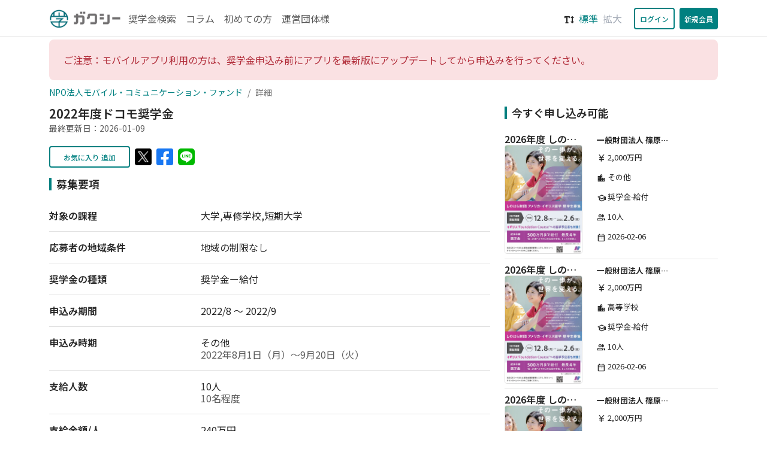

--- FILE ---
content_type: text/html; charset=utf-8
request_url: https://gaxi.jp/organization/0zGLmg42Dj847Ovx/project/JE4eOg2LeV8wWQXr
body_size: 15390
content:
<!doctype html>
<html data-n-head-ssr lang="ja" prefix="og: http://ogp.me/ns#" data-n-head="%7B%22lang%22:%7B%22ssr%22:%22ja%22%7D,%22prefix%22:%7B%22ssr%22:%22og:%20http://ogp.me/ns#%22%7D%7D">
  <head >
    <meta data-n-head="ssr" charset="utf-8"><meta data-n-head="ssr" name="viewport" content="width=device-width, initial-scale=1.0 maximum-scale=1.0"><meta data-n-head="ssr" data-hid="description" name="description" content="日本にあるほぼ全ての奨学金を網羅した国内最大の奨学金サイトです。奨学金情報をランキング・人気のテーマや豊富なコラムでお届けし、様々な条件で検索が可能なため、あなたの目的にあった奨学金を見つけることができます。"><meta data-n-head="ssr" data-hid="og:site_name" property="og:site_name" content="ガクシー"><meta data-n-head="ssr" data-hid="og:type" property="og:type" content="website"><meta data-n-head="ssr" data-hid="og:url" property="og:url" content="https://gaxi.jp"><meta data-n-head="ssr" data-hid="og:title" property="og:title" content="国内最大の奨学金サイト「ガクシー」"><meta data-n-head="ssr" data-hid="og:description" property="og:description" content="日本にあるほぼ全ての奨学金を網羅した国内最大の奨学金サイトです。奨学金情報をランキング・人気のテーマや豊富なコラムでお届けし、様々な条件で検索が可能なため、あなたの目的にあった奨学金を見つけることができます。"><meta data-n-head="ssr" data-hid="og:image" property="og:image" content="https://image.gaxi.jp/gaxi-01.png"><meta data-n-head="ssr" data-hid="robots" name="robots" content="noindex, nofollow"><title>2022年度ドコモ奨学金 - NPO法人モバイル・コミュニケーション・ファンド | ガクシー</title><link data-n-head="ssr" rel="icon" type="image/x-icon" href="/gaxi_favicon.ico"><link data-n-head="ssr" rel="stylesheet" href="https://cdnjs.cloudflare.com/ajax/libs/font-awesome/5.15.4/css/all.min.css" media="print" onload="this.media=&quot;all&quot;"><link data-n-head="ssr" rel="stylesheet" href="https://fonts.googleapis.com/css2?family=Noto+Sans+JP:wght@300;400;500;600;700&amp;display=swap"><link data-n-head="ssr" rel="stylesheet" href="/css/mdb-ui-kit.css"><link data-n-head="ssr" rel="stylesheet" href="https://fonts.googleapis.com/css2?family=Material+Symbols+Outlined:opsz,wght,FILL,GRAD@24,400,0..1,0"><link data-n-head="ssr" rel="canonical" href="https://gaxi.jp/organization/0zGLmg42Dj847Ovx/project/JE4eOg2LeV8wWQXr"><script data-n-head="ssr" src="https://pagead2.googlesyndication.com/pagead/js/adsbygoogle.js?client=" defer crossorigin="anonymous"></script><script data-n-head="ssr" data-hid="gtm-script">window['dataLayer']=[];if(!window._gtm_init){window._gtm_init=1;(function(w,n,d,m,e,p){w[d]=(w[d]==1||n[d]=='yes'||n[d]==1||n[m]==1||(w[e]&&w[e][p]&&w[e][p]()))?1:0})(window,navigator,'doNotTrack','msDoNotTrack','external','msTrackingProtectionEnabled');(function(w,d,s,l,x,y){w[x]={};w._gtm_inject=function(i){if(w.doNotTrack||w[x][i])return;w[x][i]=1;w[l]=w[l]||[];w[l].push({'gtm.start':new Date().getTime(),event:'gtm.js'});var f=d.getElementsByTagName(s)[0],j=d.createElement(s);j.async=true;j.src='https://www.googletagmanager.com/gtm.js?id='+i;f.parentNode.insertBefore(j,f);}})(window,document,'script','dataLayer','_gtm_ids','_gtm_inject')};["GTM-WV978ZM"].forEach(function(i){window._gtm_inject(i)})</script><link rel="preload" href="/_nuxt/0577eaa.js" as="script"><link rel="preload" href="/_nuxt/84a4ecf.js" as="script"><link rel="preload" href="/_nuxt/467f9bb.js" as="script"><link rel="preload" href="/_nuxt/f75f667.js" as="script"><link rel="preload" href="/_nuxt/632b513.js" as="script"><link rel="preload" href="/_nuxt/3cfda0d.js" as="script"><link rel="preload" href="/_nuxt/e501763.js" as="script"><style data-vue-ssr-id="00122704:0 709683a2:0 0fc02fc1:0 23ae6973:0 5b5c4bb6:0">.svg-inline--fa,svg:not(:root).svg-inline--fa{overflow:visible}.svg-inline--fa{display:inline-block;font-size:inherit;height:1em;vertical-align:-.125em}.svg-inline--fa.fa-lg{vertical-align:-.225em}.svg-inline--fa.fa-w-1{width:.0625em}.svg-inline--fa.fa-w-2{width:.125em}.svg-inline--fa.fa-w-3{width:.1875em}.svg-inline--fa.fa-w-4{width:.25em}.svg-inline--fa.fa-w-5{width:.3125em}.svg-inline--fa.fa-w-6{width:.375em}.svg-inline--fa.fa-w-7{width:.4375em}.svg-inline--fa.fa-w-8{width:.5em}.svg-inline--fa.fa-w-9{width:.5625em}.svg-inline--fa.fa-w-10{width:.625em}.svg-inline--fa.fa-w-11{width:.6875em}.svg-inline--fa.fa-w-12{width:.75em}.svg-inline--fa.fa-w-13{width:.8125em}.svg-inline--fa.fa-w-14{width:.875em}.svg-inline--fa.fa-w-15{width:.9375em}.svg-inline--fa.fa-w-16{width:1em}.svg-inline--fa.fa-w-17{width:1.0625em}.svg-inline--fa.fa-w-18{width:1.125em}.svg-inline--fa.fa-w-19{width:1.1875em}.svg-inline--fa.fa-w-20{width:1.25em}.svg-inline--fa.fa-pull-left{margin-right:.3em;width:auto}.svg-inline--fa.fa-pull-right{margin-left:.3em;width:auto}.svg-inline--fa.fa-border{height:1.5em}.svg-inline--fa.fa-li{width:2em}.svg-inline--fa.fa-fw{width:1.25em}.fa-layers svg.svg-inline--fa{bottom:0;left:0;margin:auto;position:absolute;right:0;top:0}.fa-layers{display:inline-block;height:1em;position:relative;text-align:center;vertical-align:-.125em;width:1em}.fa-layers svg.svg-inline--fa{transform-origin:center center}.fa-layers-counter,.fa-layers-text{display:inline-block;position:absolute;text-align:center}.fa-layers-text{left:50%;top:50%;transform:translate(-50%,-50%);transform-origin:center center}.fa-layers-counter{background-color:#ff253a;border-radius:1em;box-sizing:border-box;color:#fff;height:1.5em;line-height:1;max-width:5em;min-width:1.5em;overflow:hidden;padding:.25em;right:0;text-overflow:ellipsis;top:0;transform:scale(.25);transform-origin:top right}.fa-layers-bottom-right{bottom:0;right:0;top:auto;transform:scale(.25);transform-origin:bottom right}.fa-layers-bottom-left{bottom:0;left:0;right:auto;top:auto;transform:scale(.25);transform-origin:bottom left}.fa-layers-top-right{right:0;top:0;transform:scale(.25);transform-origin:top right}.fa-layers-top-left{left:0;right:auto;top:0;transform:scale(.25);transform-origin:top left}.fa-lg{font-size:1.33333em;line-height:.75em;vertical-align:-.0667em}.fa-xs{font-size:.75em}.fa-sm{font-size:.875em}.fa-1x{font-size:1em}.fa-2x{font-size:2em}.fa-3x{font-size:3em}.fa-4x{font-size:4em}.fa-5x{font-size:5em}.fa-6x{font-size:6em}.fa-7x{font-size:7em}.fa-8x{font-size:8em}.fa-9x{font-size:9em}.fa-10x{font-size:10em}.fa-fw{text-align:center;width:1.25em}.fa-ul{list-style-type:none;margin-left:2.5em;padding-left:0}.fa-ul>li{position:relative}.fa-li{left:-2em;line-height:inherit;position:absolute;text-align:center;width:2em}.fa-border{border:.08em solid #eee;border-radius:.1em;padding:.2em .25em .15em}.fa-pull-left{float:left}.fa-pull-right{float:right}.fa.fa-pull-left,.fab.fa-pull-left,.fal.fa-pull-left,.far.fa-pull-left,.fas.fa-pull-left{margin-right:.3em}.fa.fa-pull-right,.fab.fa-pull-right,.fal.fa-pull-right,.far.fa-pull-right,.fas.fa-pull-right{margin-left:.3em}.fa-spin{animation:fa-spin 2s linear infinite}.fa-pulse{animation:fa-spin 1s steps(8) infinite}@keyframes fa-spin{0%{transform:rotate(0deg)}to{transform:rotate(1turn)}}.fa-rotate-90{-ms-filter:"progid:DXImageTransform.Microsoft.BasicImage(rotation=1)";transform:rotate(90deg)}.fa-rotate-180{-ms-filter:"progid:DXImageTransform.Microsoft.BasicImage(rotation=2)";transform:rotate(180deg)}.fa-rotate-270{-ms-filter:"progid:DXImageTransform.Microsoft.BasicImage(rotation=3)";transform:rotate(270deg)}.fa-flip-horizontal{-ms-filter:"progid:DXImageTransform.Microsoft.BasicImage(rotation=0, mirror=1)";transform:scaleX(-1)}.fa-flip-vertical{transform:scaleY(-1)}.fa-flip-both,.fa-flip-horizontal.fa-flip-vertical,.fa-flip-vertical{-ms-filter:"progid:DXImageTransform.Microsoft.BasicImage(rotation=2, mirror=1)"}.fa-flip-both,.fa-flip-horizontal.fa-flip-vertical{transform:scale(-1)}:root .fa-flip-both,:root .fa-flip-horizontal,:root .fa-flip-vertical,:root .fa-rotate-180,:root .fa-rotate-270,:root .fa-rotate-90{filter:none}.fa-stack{display:inline-block;height:2em;position:relative;width:2.5em}.fa-stack-1x,.fa-stack-2x{bottom:0;left:0;margin:auto;position:absolute;right:0;top:0}.svg-inline--fa.fa-stack-1x{height:1em;width:1.25em}.svg-inline--fa.fa-stack-2x{height:2em;width:2.5em}.fa-inverse{color:#fff}.sr-only{border:0;clip:rect(0,0,0,0);height:1px;margin:-1px;overflow:hidden;padding:0;position:absolute;width:1px}.sr-only-focusable:active,.sr-only-focusable:focus{clip:auto;height:auto;margin:0;overflow:visible;position:static;width:auto}.svg-inline--fa .fa-primary{fill:currentColor;fill:var(--fa-primary-color,currentColor);opacity:1;opacity:var(--fa-primary-opacity,1)}.svg-inline--fa .fa-secondary{fill:currentColor;fill:var(--fa-secondary-color,currentColor)}.svg-inline--fa .fa-secondary,.svg-inline--fa.fa-swap-opacity .fa-primary{opacity:.4;opacity:var(--fa-secondary-opacity,.4)}.svg-inline--fa.fa-swap-opacity .fa-secondary{opacity:1;opacity:var(--fa-primary-opacity,1)}.svg-inline--fa mask .fa-primary,.svg-inline--fa mask .fa-secondary{fill:#000}.fad.fa-inverse{color:#fff}
.nuxt-progress{background-color:#000;height:2px;left:0;opacity:1;position:fixed;right:0;top:0;transition:width .1s,opacity .4s;width:0;z-index:999999}.nuxt-progress.nuxt-progress-notransition{transition:none}.nuxt-progress-failed{background-color:red}
html{scroll-behavior:auto!important}.page-enter-active{transition:opacity .5s}.page-enter,.page-leave-to{opacity:0}.breadcrumb{font-size:.875em}.material-symbols-outlined{font-size:1.2em;line-height:inherit!important;vertical-align:middle}.modal{padding-bottom:var(--safe-area-bottom);padding-top:var(--safe-area-top)}.toasted-container{margin-top:var(--safe-area-top)}.btn-toggle{--bs-btn-border-color:#00877a;--bs-btn-active-bg:#00877a;--bs-btn-active-color:#f2faf9;border-color:#00877a!important}
.apply-now-item-img[data-v-8e7d7c72]{aspect-ratio:16/9;-o-object-fit:cover;object-fit:cover}.fs-7[data-v-8e7d7c72]{font-size:.8rem}
.modal-body-scroll-anchor{height:30%}</style>
  </head>
  <body >
    <noscript data-n-head="ssr" data-hid="gtm-noscript" data-pbody="true"><iframe src="https://www.googletagmanager.com/ns.html?id=GTM-WV978ZM&" height="0" width="0" style="display:none;visibility:hidden" title="gtm"></iframe></noscript><div data-server-rendered="true" id="__nuxt"><!----><div id="__layout"><div data-fetch-key="0" class="bg-white"><div id="offcanvasSideMenu" tabindex="-1" class="offcanvas offcanvas-end" style="max-width: 300px; padding-top: var(--safe-area-top);"><div class="offcanvas-header"><div class="fs-2 fw-semibold offcanvas-title">
        メニュー
      </div> <button type="button" data-mdb-dismiss="offcanvas" aria-label="Close" class="btn-close text-reset"></button></div> <div class="offcanvas-body"><div data-mdb-dismiss="offcanvas" class="list-group list-group-flush"><a href="/search" class="list-group-item">
            奨学金検索
          </a><a href="/article" class="list-group-item">
            コラム
          </a><a href="/about" class="list-group-item">
            初めての方
          </a><a href="https://welcome.gaxi.co.jp/" class="list-group-item">運営団体様</a><a href="/terms" class="list-group-item">
            利用規約
          </a><a href="/privacy" class="list-group-item">
            プライバシーポリシー
          </a><a href="/recruit" class="list-group-item">
            採用について
          </a><a href="/inquiry" class="list-group-item">
            お問い合わせ
          </a></div></div></div> <div class="sticky-top bg-white" style="padding-top: var(--safe-area-top)"><nav class="navbar navbar-expand-md shadow-0 border-bottom"><div class="container"><a href="/" class="navbar-brand me-auto nuxt-link-active"><img src="https://gaxi-prod.s3.ap-northeast-1.amazonaws.com/public/agent-prod-logo.png" alt="ガクシー" width="120" height="33" loading="lazy"></a> <div class="collapse navbar-collapse"><ul class="navbar-nav me-auto mb-2 mb-lg-0"><li class="nav-item"><a href="/search" class="nav-link">
                奨学金検索
              </a></li> <li class="nav-item"><a href="/article" class="nav-link">
                コラム
              </a></li> <li class="nav-item"><a href="/about" class="nav-link">
                初めての方
              </a></li> <li class="nav-item"><a href="https://welcome.gaxi.co.jp/" target="_blank" class="nav-link">運営団体様</a></li></ul></div> <div class="align-items-center me-3 d-none d-md-flex"><span class="me-1"><i class="fas fa-text-height small"></i></span> <input id="standard" type="radio" autocomplete="off" value="standard" checked="checked" class="btn-check"> <label for="standard" class="px-1 text-primary" style="cursor: pointer;">
              標準
            </label> <input id="large" type="radio" autocomplete="off" value="large" class="btn-check"> <label for="large" class="px-1 text-secondary" style="cursor: pointer;">
              拡大
            </label></div> <div class="navbar-nav flex-row"><div class="d-flex"><button class="btn btn-outline-primary px-2 text-nowrap">
              ログイン
            </button> <button class="btn btn-primary shadow-none px-2 ms-2 text-nowrap">
              新規会員
            </button></div></div> <button data-mdb-toggle="offcanvas" data-mdb-target="#offcanvasSideMenu" data-mdb-offcanvas-init type="button" class="navbar-toggler pe-0"><span class="material-symbols-outlined">
            menu
          </span></button></div></nav></div> <div class="container"><div role="alert" class="alert alert-danger mb-1 mt-1 fs-sm">ご注意：モバイルアプリ利用の方は、奨学金申込み前にアプリを最新版にアップデートしてから申込みを行ってください。
</div></div> <section data-fetch-key="1" class="container"><nav aria-label="Breadcrumb" class="pb-1 my-2"><ol class="breadcrumb m-0"><li class="breadcrumb-item"><a href="/organization/0zGLmg42Dj847Ovx" class="nuxt-link-active">
          NPO法人モバイル・コミュニケーション・ファンド
        </a></li> <li class="breadcrumb-item active">
        詳細
      </li></ol></nav> <div class="row"><div class="col-md-8"><h1 class="mb-0">
        2022年度ドコモ奨学金
      </h1> <div class="d-flex align-items-center mb-3"><small class="text-muted">最終更新日：2026-01-09</small></div> <!----> <div class="d-flex align-items-center mb-3"><button class="btn btn-outline-primary"><i class="fi-heart"></i>
          お気に入り 追加
        </button> <span class="mt-1 d-flex align-items-center justify-content-center"><a href="http://twitter.com/share?text=NPO法人モバイル・コミュニケーション・ファンド - 2022年度ドコモ奨学金&amp;url=https://gaxi.jp/organization/0zGLmg42Dj847Ovx/project/JE4eOg2LeV8wWQXr&amp;via=gaxi_official" target="_blank" class="ms-2 d-flex align-items-center justify-content-center" style="height: 32px;"><div href="http://twitter.com/share?text=NPO法人モバイル・コミュニケーション・ファンド - 2022年度ドコモ奨学金&amp;url=https://gaxi.jp/organization/0zGLmg42Dj847Ovx/project/JE4eOg2LeV8wWQXr&amp;via=gaxi_official" target="_blank" class="bg-black d-inline-flex align-items-center justify-content-center" style="width:28px;height:28px;border-radius:4px;margin-bottom: 3px;"><img src="/assets/default/img/x-logo-white.png" alt="X" width="18" height="18"></div></a> <a href="https://www.facebook.com/sharer/sharer.php?u=https://gaxi.jp/organization/0zGLmg42Dj847Ovx/project/JE4eOg2LeV8wWQXr" target="_blank" class="ms-2"><i class="fab fa-2x fa-facebook-square" style="color: #1877f2"></i></a> <a href="https://social-plugins.line.me/lineit/share?url=https://gaxi.jp/organization/0zGLmg42Dj847Ovx/project/JE4eOg2LeV8wWQXr" target="_blank" class="ms-2"><i class="fab fa-2x fa-line" style="color: #00b900"></i></a></span></div> <!----> <!----> <!----> <div id="c48ea1a60f44e3f2a9f1ca5ea81df94e"></div> <div class="d-flex"><h2>募集要項</h2></div> <ul class="list-group list-group-flush mb-3"><li class="list-group-item px-0 py-3"><div class="row"><div class="col-12 col-md-4"><div class="lh-sm fw-semibold">
                対象の課程
              </div></div> <div class="col-12 col-md-8"><div class="lh-sm" style="white-space: pre-wrap;">大学,専修学校,短期大学</div> <div class="lh-sm text-muted" style="white-space: pre-wrap;"></div></div></div></li><li class="list-group-item px-0 py-3"><div class="row"><div class="col-12 col-md-4"><div class="lh-sm fw-semibold">
                応募者の地域条件
              </div></div> <div class="col-12 col-md-8"><div class="lh-sm" style="white-space: pre-wrap;">地域の制限なし</div> <div class="lh-sm text-muted" style="white-space: pre-wrap;"></div></div></div></li><li class="list-group-item px-0 py-3"><div class="row"><div class="col-12 col-md-4"><div class="lh-sm fw-semibold">
                奨学金の種類
              </div></div> <div class="col-12 col-md-8"><div class="lh-sm" style="white-space: pre-wrap;">奨学金ー給付</div> <div class="lh-sm text-muted" style="white-space: pre-wrap;"></div></div></div></li><li class="list-group-item px-0 py-3"><div class="row"><div class="col-12 col-md-4"><div class="lh-sm fw-semibold">
                申込み期間
              </div></div> <div class="col-12 col-md-8"><div class="lh-sm" style="white-space: pre-wrap;">2022/8 〜 2022/9</div> <div class="lh-sm text-muted" style="white-space: pre-wrap;"></div></div></div></li><li class="list-group-item px-0 py-3"><div class="row"><div class="col-12 col-md-4"><div class="lh-sm fw-semibold">
                申込み時期
              </div></div> <div class="col-12 col-md-8"><div class="lh-sm" style="white-space: pre-wrap;">その他</div> <div class="lh-sm text-muted" style="white-space: pre-wrap;">2022年8月1日（月）～9月20日（火）</div></div></div></li><li class="list-group-item px-0 py-3"><div class="row"><div class="col-12 col-md-4"><div class="lh-sm fw-semibold">
                支給人数
              </div></div> <div class="col-12 col-md-8"><div class="lh-sm" style="white-space: pre-wrap;">10人</div> <div class="lh-sm text-muted" style="white-space: pre-wrap;">10名程度</div></div></div></li><li class="list-group-item px-0 py-3"><div class="row"><div class="col-12 col-md-4"><div class="lh-sm fw-semibold">
                支給金額/人
              </div></div> <div class="col-12 col-md-8"><div class="lh-sm" style="white-space: pre-wrap;">240万円</div> <div class="lh-sm text-muted" style="white-space: pre-wrap;">修学に関する費用として、月額5万円（年額60万円）を支給します。ただし、夜間制、措置延長期間中は、月額2万５千円（年額30万円）を支給します。（措置延長終了日の翌月から月額5万円を支給）な お、日本学生支援機構（JASSO）による給付型奨学金が受けられない方については、月額12万円（年額144万円）を支給します。</div></div></div></li><li class="list-group-item px-0 py-3"><div class="row"><div class="col-12 col-md-4"><div class="lh-sm fw-semibold">
                支給期間
              </div></div> <div class="col-12 col-md-8"><div class="lh-sm" style="white-space: pre-wrap;">最短修業年限</div> <div class="lh-sm text-muted" style="white-space: pre-wrap;"></div></div></div></li><li class="list-group-item px-0 py-3"><div class="row"><div class="col-12 col-md-4"><div class="lh-sm fw-semibold">
                成績制限
              </div></div> <div class="col-12 col-md-8"><div class="lh-sm" style="white-space: pre-wrap;">なし</div> <div class="lh-sm text-muted" style="white-space: pre-wrap;"></div></div></div></li><li class="list-group-item px-0 py-3"><div class="row"><div class="col-12 col-md-4"><div class="lh-sm fw-semibold">
                所得制限
              </div></div> <div class="col-12 col-md-8"><div class="lh-sm" style="white-space: pre-wrap;">なし</div> <div class="lh-sm text-muted" style="white-space: pre-wrap;"></div></div></div></li><li class="list-group-item px-0 py-3"><div class="row"><div class="col-12 col-md-4"><div class="lh-sm fw-semibold">
                修学支援制度との併用
              </div></div> <div class="col-12 col-md-8"><div class="lh-sm" style="white-space: pre-wrap;">ー</div> <div class="lh-sm text-muted" style="white-space: pre-wrap;"></div></div></div></li><li class="list-group-item px-0 py-3"><div class="row"><div class="col-12 col-md-4"><div class="lh-sm fw-semibold">
                他の給付型との併用
              </div></div> <div class="col-12 col-md-8"><div class="lh-sm" style="white-space: pre-wrap;">ー</div> <div class="lh-sm text-muted" style="white-space: pre-wrap;"></div></div></div></li><li class="list-group-item px-0 py-3"><div class="row"><div class="col-12 col-md-4"><div class="lh-sm fw-semibold">
                専攻分野
              </div></div> <div class="col-12 col-md-8"><div class="lh-sm" style="white-space: pre-wrap;">専攻分野の指定なし</div> <div class="lh-sm text-muted" style="white-space: pre-wrap;"></div></div></div></li><li class="list-group-item px-0 py-3"><div class="row"><div class="col-12 col-md-4"><div class="lh-sm fw-semibold">
                専攻分野の詳細
              </div></div> <div class="col-12 col-md-8"><div class="lh-sm" style="white-space: pre-wrap;">新入生</div> <div class="lh-sm text-muted" style="white-space: pre-wrap;"></div></div></div></li><li class="list-group-item px-0 py-3"><div class="row"><div class="col-12 col-md-4"><div class="lh-sm fw-semibold">
                資格・条件
              </div></div> <div class="col-12 col-md-8"><div class="lh-sm" style="white-space: pre-wrap;">現在、または過去に児童養護施設・児童心理治療施設・児童自立支援施設・自立援助ホーム・ファミリーホーム・母子生活支援施設・里親家庭で生活し、2023年4月に大学（4年制）・短期大学・専門学校（※）への入学を希望する高校生・高等学校卒業程度認定試験合格者とします。具体的には、2023年3月に高等学校卒業見込みの高校生及び既に高等学校を卒業している方、高等学校卒業程度認定試験を合格している方（ 見 込みの方を含む）とします。</div> <div class="lh-sm text-muted" style="white-space: pre-wrap;"></div></div></div></li><li class="list-group-item px-0 py-3"><div class="row"><div class="col-12 col-md-4"><div class="lh-sm fw-semibold">
                奨学金URL
              </div></div> <div class="col-12 col-md-8"><a href="https://www.mcfund.or.jp/scholarship/group/2022-yougo-top.html" target="_blank">https://www.mcfund.or.jp/scholarship/group/2022-yougo-top.html</a> <div class="lh-sm text-muted" style="white-space: pre-wrap;"></div></div></div></li><li class="list-group-item px-0 py-3"><div class="row"><div class="col-12 col-md-4"><div class="lh-sm fw-semibold">
                その他
              </div></div> <div class="col-12 col-md-8"><div class="lh-sm" style="white-space: pre-wrap;">日本学生支援機構（JASSO）については、給付型・貸与型奨学金を問わず併給可能です。ただし、他団体から卒業するまで毎年、返済不要の奨学金を受給する場合は、その金額を差し引いた額を奨学金として支給します。（ 例：他団体から年間24万円の奨学金を受給する場合は、36万円＜60万円－24万円＞を支給します。）</div> <div class="lh-sm text-muted" style="white-space: pre-wrap;"></div></div></div></li></ul> <h2>組織情報</h2> <ul class="list-group list-group-flush mb-3"><li class="list-group-item px-0 py-3"><div class="row"><div class="col-12 col-md-4"><div class="lh-sm fw-semibold">
                団体種別
              </div></div> <div class="col-12 col-md-8"><div class="lh-sm" style="white-space: pre-wrap;">その他</div> <div class="lh-sm text-muted" style="white-space: pre-wrap;"></div></div></div></li><li class="list-group-item px-0 py-3"><div class="row"><div class="col-12 col-md-4"><div class="lh-sm fw-semibold">
                エリア
              </div></div> <div class="col-12 col-md-8"><div class="lh-sm" style="white-space: pre-wrap;">東京都</div> <div class="lh-sm text-muted" style="white-space: pre-wrap;"></div></div></div></li><li class="list-group-item px-0 py-3"><div class="row"><div class="col-12 col-md-4"><div class="lh-sm fw-semibold">
                都道府県
              </div></div> <div class="col-12 col-md-8"><div class="lh-sm" style="white-space: pre-wrap;">東京都</div> <div class="lh-sm text-muted" style="white-space: pre-wrap;"></div></div></div></li><li class="list-group-item px-0 py-3"><div class="row"><div class="col-12 col-md-4"><div class="lh-sm fw-semibold">
                電話番号
              </div></div> <div class="col-12 col-md-8"><div class="lh-sm" style="white-space: pre-wrap;">03-3509-7651</div> <div class="lh-sm text-muted" style="white-space: pre-wrap;"></div></div></div></li><li class="list-group-item px-0 py-3"><div class="row"><div class="col-12 col-md-4"><div class="lh-sm fw-semibold">
                ホームページ
              </div></div> <div class="col-12 col-md-8"><a href="https://www.mcfund.or.jp/" target="_blank">https://www.mcfund.or.jp/</a> <div class="lh-sm text-muted" style="white-space: pre-wrap;"></div></div></div></li></ul> <div class="g-share-fixed-button"><div class="g-share-fixed-button__item"><a href role="button" class="g-button-share-sp"></a></div></div></div> <div class="col-md-4"><h2>今すぐ申し込み可能</h2> <div class="mb-3" data-v-8e7d7c72><ul class="list-group list-group-flush border-bottom" data-v-8e7d7c72><li class="list-group-item ps-0" data-v-8e7d7c72><a href="/project/a5WJORvynbgvjPwr" class="text-reset" data-v-8e7d7c72><div class="row" data-v-8e7d7c72><div class="row col-6" data-v-8e7d7c72><h3 class="col-12 fw-semibold mb-0 text-truncate" data-v-8e7d7c72>2026年度 しのはら財団 アメリカ・イギリス留学奨学金(社会人) 【合格型】</h3> <div class="col-12" data-v-8e7d7c72><div class="d-flex justify-content-center align-items-center" data-v-8e7d7c72><img src="https://image.gaxi.jp/project/1mn4z6Q4o4O8wGKY" class="border rounded w-100 apply-now-item-img" data-v-8e7d7c72></div></div></div> <div class="row col-6" data-v-8e7d7c72><span class="col-12 fs-7 fw-bold text-truncate" data-v-8e7d7c72>
              一般財団法人 篠原欣子記念財団
            </span> <span class="col-12 fs-7 text-truncate" data-v-8e7d7c72><span class="material-symbols-outlined" data-v-8e7d7c72>currency_yen</span>
              2,000万円
            </span> <span class="col-12 fs-7 text-truncate" data-v-8e7d7c72><span class="material-symbols-outlined" data-v-8e7d7c72>location_city</span>
              その他
            </span> <span class="col-12 fs-7 text-truncate" data-v-8e7d7c72><span class="material-symbols-outlined" data-v-8e7d7c72>school</span>
              奨学金-給付
            </span> <span class="col-12 fs-7 text-truncate" data-v-8e7d7c72><span class="material-symbols-outlined" data-v-8e7d7c72>group</span>
              10人
            </span> <span class="col-12 fs-7 text-truncate" data-v-8e7d7c72><span class="material-symbols-outlined" data-v-8e7d7c72>date_range</span>
              2026-02-06
            </span> <span data-v-8e7d7c72></span></div></div></a></li><li class="list-group-item ps-0" data-v-8e7d7c72><a href="/project/dZ2vegzbaJg41kXA" class="text-reset" data-v-8e7d7c72><div class="row" data-v-8e7d7c72><div class="row col-6" data-v-8e7d7c72><h3 class="col-12 fw-semibold mb-0 text-truncate" data-v-8e7d7c72>2026年度 しのはら財団 イギリス留学奨学金(Foundation Course)【合格型】</h3> <div class="col-12" data-v-8e7d7c72><div class="d-flex justify-content-center align-items-center" data-v-8e7d7c72><img src="https://image.gaxi.jp/project/3rePJ8q1L108z1K9" class="border rounded w-100 apply-now-item-img" data-v-8e7d7c72></div></div></div> <div class="row col-6" data-v-8e7d7c72><span class="col-12 fs-7 fw-bold text-truncate" data-v-8e7d7c72>
              一般財団法人 篠原欣子記念財団
            </span> <span class="col-12 fs-7 text-truncate" data-v-8e7d7c72><span class="material-symbols-outlined" data-v-8e7d7c72>currency_yen</span>
              2,000万円
            </span> <span class="col-12 fs-7 text-truncate" data-v-8e7d7c72><span class="material-symbols-outlined" data-v-8e7d7c72>location_city</span>
              高等学校
            </span> <span class="col-12 fs-7 text-truncate" data-v-8e7d7c72><span class="material-symbols-outlined" data-v-8e7d7c72>school</span>
              奨学金-給付
            </span> <span class="col-12 fs-7 text-truncate" data-v-8e7d7c72><span class="material-symbols-outlined" data-v-8e7d7c72>group</span>
              10人
            </span> <span class="col-12 fs-7 text-truncate" data-v-8e7d7c72><span class="material-symbols-outlined" data-v-8e7d7c72>date_range</span>
              2026-02-06
            </span> <span data-v-8e7d7c72></span></div></div></a></li><li class="list-group-item ps-0" data-v-8e7d7c72><a href="/project/1mn4z6QGBmRwGKY3" class="text-reset" data-v-8e7d7c72><div class="row" data-v-8e7d7c72><div class="row col-6" data-v-8e7d7c72><h3 class="col-12 fw-semibold mb-0 text-truncate" data-v-8e7d7c72>2026年度 しのはら財団 アメリカ・イギリス留学奨学金(大学生) 【合格型】</h3> <div class="col-12" data-v-8e7d7c72><div class="d-flex justify-content-center align-items-center" data-v-8e7d7c72><img src="https://image.gaxi.jp/project/3VvZQ6LLBLX6XJ0D" class="border rounded w-100 apply-now-item-img" data-v-8e7d7c72></div></div></div> <div class="row col-6" data-v-8e7d7c72><span class="col-12 fs-7 fw-bold text-truncate" data-v-8e7d7c72>
              一般財団法人 篠原欣子記念財団
            </span> <span class="col-12 fs-7 text-truncate" data-v-8e7d7c72><span class="material-symbols-outlined" data-v-8e7d7c72>currency_yen</span>
              2,000万円
            </span> <span class="col-12 fs-7 text-truncate" data-v-8e7d7c72><span class="material-symbols-outlined" data-v-8e7d7c72>location_city</span>
              大学院,短期大学,大学
            </span> <span class="col-12 fs-7 text-truncate" data-v-8e7d7c72><span class="material-symbols-outlined" data-v-8e7d7c72>school</span>
              奨学金-給付
            </span> <span class="col-12 fs-7 text-truncate" data-v-8e7d7c72><span class="material-symbols-outlined" data-v-8e7d7c72>group</span>
              10人
            </span> <span class="col-12 fs-7 text-truncate" data-v-8e7d7c72><span class="material-symbols-outlined" data-v-8e7d7c72>date_range</span>
              2026-02-06
            </span> <span data-v-8e7d7c72></span></div></div></a></li><li class="list-group-item ps-0" data-v-8e7d7c72><a href="/project/3rePJ8qOBWgz1K9B" class="text-reset" data-v-8e7d7c72><div class="row" data-v-8e7d7c72><div class="row col-6" data-v-8e7d7c72><h3 class="col-12 fw-semibold mb-0 text-truncate" data-v-8e7d7c72>2026年度 しのはら財団 アメリカ留学奨学金(高校生)【合格型】</h3> <div class="col-12" data-v-8e7d7c72><div class="d-flex justify-content-center align-items-center" data-v-8e7d7c72><img src="https://image.gaxi.jp/project/GMQ4e8DlWly8zLr0" class="border rounded w-100 apply-now-item-img" data-v-8e7d7c72></div></div></div> <div class="row col-6" data-v-8e7d7c72><span class="col-12 fs-7 fw-bold text-truncate" data-v-8e7d7c72>
              一般財団法人 篠原欣子記念財団
            </span> <span class="col-12 fs-7 text-truncate" data-v-8e7d7c72><span class="material-symbols-outlined" data-v-8e7d7c72>currency_yen</span>
              2,000万円
            </span> <span class="col-12 fs-7 text-truncate" data-v-8e7d7c72><span class="material-symbols-outlined" data-v-8e7d7c72>location_city</span>
              高等学校
            </span> <span class="col-12 fs-7 text-truncate" data-v-8e7d7c72><span class="material-symbols-outlined" data-v-8e7d7c72>school</span>
              奨学金-給付
            </span> <span class="col-12 fs-7 text-truncate" data-v-8e7d7c72><span class="material-symbols-outlined" data-v-8e7d7c72>group</span>
              10人
            </span> <span class="col-12 fs-7 text-truncate" data-v-8e7d7c72><span class="material-symbols-outlined" data-v-8e7d7c72>date_range</span>
              2026-02-06
            </span> <span data-v-8e7d7c72></span></div></div></a></li><li class="list-group-item ps-0" data-v-8e7d7c72><a href="/project/By2MmgjVmkgxznVk" class="text-reset" data-v-8e7d7c72><div class="row" data-v-8e7d7c72><div class="row col-6" data-v-8e7d7c72><h3 class="col-12 fw-semibold mb-0 text-truncate" data-v-8e7d7c72>公益財団法人安田奨学財団　2026年度 日本人学生一般枠</h3> <div class="col-12" data-v-8e7d7c72><div class="d-flex justify-content-center align-items-center" data-v-8e7d7c72><img src="https://image.gaxi.jp/project/KZ5vB8EMMYd89qm4" class="border rounded w-100 apply-now-item-img" data-v-8e7d7c72></div></div></div> <div class="row col-6" data-v-8e7d7c72><span class="col-12 fs-7 fw-bold text-truncate" data-v-8e7d7c72>
              公益財団法人 安田奨学財団
            </span> <span class="col-12 fs-7 text-truncate" data-v-8e7d7c72><span class="material-symbols-outlined" data-v-8e7d7c72>currency_yen</span>
              360万円
            </span> <span class="col-12 fs-7 text-truncate" data-v-8e7d7c72><span class="material-symbols-outlined" data-v-8e7d7c72>location_city</span>
              大学
            </span> <span class="col-12 fs-7 text-truncate" data-v-8e7d7c72><span class="material-symbols-outlined" data-v-8e7d7c72>school</span>
              奨学金-給付
            </span> <span class="col-12 fs-7 text-truncate" data-v-8e7d7c72><span class="material-symbols-outlined" data-v-8e7d7c72>group</span>
              30人
            </span> <span class="col-12 fs-7 text-truncate" data-v-8e7d7c72><span class="material-symbols-outlined" data-v-8e7d7c72>date_range</span>
              2026-02-23
            </span> <span data-v-8e7d7c72></span></div></div></a></li><li class="list-group-item ps-0" data-v-8e7d7c72><a href="/project/By2MmgjVGkgxznVk" class="text-reset" data-v-8e7d7c72><div class="row" data-v-8e7d7c72><div class="row col-6" data-v-8e7d7c72><h3 class="col-12 fw-semibold mb-0 text-truncate" data-v-8e7d7c72>2026年第1期看護師学校養成所2年課程（通信制）進学者に対する奨学金</h3> <div class="col-12" data-v-8e7d7c72><div class="d-flex justify-content-center align-items-center" data-v-8e7d7c72><img src="/img/gaxi-logo-1920x1080.png" class="border rounded w-100 apply-now-item-img" data-v-8e7d7c72></div></div></div> <div class="row col-6" data-v-8e7d7c72><span class="col-12 fs-7 fw-bold text-truncate" data-v-8e7d7c72>
              公益社団法人日本看護協会【T通信】
            </span> <span class="col-12 fs-7 text-truncate" data-v-8e7d7c72><span class="material-symbols-outlined" data-v-8e7d7c72>currency_yen</span>
              48万円
            </span> <span class="col-12 fs-7 text-truncate" data-v-8e7d7c72><span class="material-symbols-outlined" data-v-8e7d7c72>location_city</span>
              その他
            </span> <span class="col-12 fs-7 text-truncate" data-v-8e7d7c72><span class="material-symbols-outlined" data-v-8e7d7c72>school</span>
              奨学金-貸与(無利子)
            </span> <span class="col-12 fs-7 text-truncate" data-v-8e7d7c72><span class="material-symbols-outlined" data-v-8e7d7c72>group</span>
              100人
            </span> <span class="col-12 fs-7 text-truncate" data-v-8e7d7c72><span class="material-symbols-outlined" data-v-8e7d7c72>date_range</span>
              2026-02-26
            </span> <span data-v-8e7d7c72></span></div></div></a></li><li class="list-group-item ps-0" data-v-8e7d7c72><a href="/project/nGvrO6JvEV6PXbKQ" class="text-reset" data-v-8e7d7c72><div class="row" data-v-8e7d7c72><div class="row col-6" data-v-8e7d7c72><h3 class="col-12 fw-semibold mb-0 text-truncate" data-v-8e7d7c72>【2026年度(第18期) _大学生等対象】トビタテ！留学JAPAN 新・日本代表プログラム派遣留学生</h3> <div class="col-12" data-v-8e7d7c72><div class="d-flex justify-content-center align-items-center" data-v-8e7d7c72><img src="https://image.gaxi.jp/project/3VvZQ6LM4j2gXJ0D" class="border rounded w-100 apply-now-item-img" data-v-8e7d7c72></div></div></div> <div class="row col-6" data-v-8e7d7c72><span class="col-12 fs-7 fw-bold text-truncate" data-v-8e7d7c72>
              トビタテ！留学JAPAN事務局
            </span> <span class="col-12 fs-7 text-truncate" data-v-8e7d7c72><span class="material-symbols-outlined" data-v-8e7d7c72>currency_yen</span>
              ー
            </span> <span class="col-12 fs-7 text-truncate" data-v-8e7d7c72><span class="material-symbols-outlined" data-v-8e7d7c72>location_city</span>
              大学,専修学校,大学院,短期大学,高等専門学校,その他
            </span> <span class="col-12 fs-7 text-truncate" data-v-8e7d7c72><span class="material-symbols-outlined" data-v-8e7d7c72>school</span>
              奨学金-給付
            </span> <span class="col-12 fs-7 text-truncate" data-v-8e7d7c72><span class="material-symbols-outlined" data-v-8e7d7c72>group</span>
              250名を予定
（イノベーターコース50人、STEAMコース100人、ダイバーシティコース100人）。
新大学１年生（※）についても募集します。応募スケジュールが異なりますので、注意してください。
※2026年４月に大学、短期大学、専修学校（専門課程）へ第１学年として入学する者
            </span> <span class="col-12 fs-7 text-truncate" data-v-8e7d7c72><span class="material-symbols-outlined" data-v-8e7d7c72>date_range</span>
              2026-02-27
            </span> <span data-v-8e7d7c72><span class="badge badge-primary me-1" data-v-8e7d7c72><small data-v-8e7d7c72>留学</small></span></span></div></div></a></li><li class="list-group-item ps-0" data-v-8e7d7c72><a href="/project/lbDKZRBkQV83Lk7x" class="text-reset" data-v-8e7d7c72><div class="row" data-v-8e7d7c72><div class="row col-6" data-v-8e7d7c72><h3 class="col-12 fw-semibold mb-0 text-truncate" data-v-8e7d7c72>【令和8年度（2026年度）短期コース（夏留学）及び中長期コース】東京グローバル・パスポート（大学生等向け海外留学支援制度）</h3> <div class="col-12" data-v-8e7d7c72><div class="d-flex justify-content-center align-items-center" data-v-8e7d7c72><img src="https://image.gaxi.jp/project/podAJ6oaVPeRXMEN" class="border rounded w-100 apply-now-item-img" data-v-8e7d7c72></div></div></div> <div class="row col-6" data-v-8e7d7c72><span class="col-12 fs-7 fw-bold text-truncate" data-v-8e7d7c72>
              東京グローバル・パスポート
            </span> <span class="col-12 fs-7 text-truncate" data-v-8e7d7c72><span class="material-symbols-outlined" data-v-8e7d7c72>currency_yen</span>
              ー
            </span> <span class="col-12 fs-7 text-truncate" data-v-8e7d7c72><span class="material-symbols-outlined" data-v-8e7d7c72>location_city</span>
              その他,短期大学,大学院,大学
            </span> <span class="col-12 fs-7 text-truncate" data-v-8e7d7c72><span class="material-symbols-outlined" data-v-8e7d7c72>school</span>
              奨学金-給付
            </span> <span class="col-12 fs-7 text-truncate" data-v-8e7d7c72><span class="material-symbols-outlined" data-v-8e7d7c72>group</span>
              350人
            </span> <span class="col-12 fs-7 text-truncate" data-v-8e7d7c72><span class="material-symbols-outlined" data-v-8e7d7c72>date_range</span>
              2026-02-27
            </span> <span data-v-8e7d7c72></span></div></div></a></li><li class="list-group-item ps-0" data-v-8e7d7c72><a href="/project/m7lW1gxEK2RoOeap" class="text-reset" data-v-8e7d7c72><div class="row" data-v-8e7d7c72><div class="row col-6" data-v-8e7d7c72><h3 class="col-12 fw-semibold mb-0 text-truncate" data-v-8e7d7c72>ヤングケアラー支援</h3> <div class="col-12" data-v-8e7d7c72><div class="d-flex justify-content-center align-items-center" data-v-8e7d7c72><img src="/img/gaxi-logo-1920x1080.png" class="border rounded w-100 apply-now-item-img" data-v-8e7d7c72></div></div></div> <div class="row col-6" data-v-8e7d7c72><span class="col-12 fs-7 fw-bold text-truncate" data-v-8e7d7c72>
              一般社団法人スイングバイスカラーシップ代官山　
            </span> <span class="col-12 fs-7 text-truncate" data-v-8e7d7c72><span class="material-symbols-outlined" data-v-8e7d7c72>currency_yen</span>
              5万円
            </span> <span class="col-12 fs-7 text-truncate" data-v-8e7d7c72><span class="material-symbols-outlined" data-v-8e7d7c72>location_city</span>
              その他,高等学校
            </span> <span class="col-12 fs-7 text-truncate" data-v-8e7d7c72><span class="material-symbols-outlined" data-v-8e7d7c72>school</span>
              奨学金-給付
            </span> <span class="col-12 fs-7 text-truncate" data-v-8e7d7c72><span class="material-symbols-outlined" data-v-8e7d7c72>group</span>
              制限なし
            </span> <span class="col-12 fs-7 text-truncate" data-v-8e7d7c72><span class="material-symbols-outlined" data-v-8e7d7c72>date_range</span>
              2026-02-28
            </span> <span data-v-8e7d7c72></span></div></div></a></li><li class="list-group-item ps-0" data-v-8e7d7c72><a href="/project/1vEXjgpz9N8k9poD" class="text-reset" data-v-8e7d7c72><div class="row" data-v-8e7d7c72><div class="row col-6" data-v-8e7d7c72><h3 class="col-12 fw-semibold mb-0 text-truncate" data-v-8e7d7c72>公益財団法人HIOKI奨学・緑化基金 2026年度大学奨学生</h3> <div class="col-12" data-v-8e7d7c72><div class="d-flex justify-content-center align-items-center" data-v-8e7d7c72><img src="/img/gaxi-logo-1920x1080.png" class="border rounded w-100 apply-now-item-img" data-v-8e7d7c72></div></div></div> <div class="row col-6" data-v-8e7d7c72><span class="col-12 fs-7 fw-bold text-truncate" data-v-8e7d7c72>
              公益財団法人HIOKI奨学・緑化基金
            </span> <span class="col-12 fs-7 text-truncate" data-v-8e7d7c72><span class="material-symbols-outlined" data-v-8e7d7c72>currency_yen</span>
              384万円
            </span> <span class="col-12 fs-7 text-truncate" data-v-8e7d7c72><span class="material-symbols-outlined" data-v-8e7d7c72>location_city</span>
              大学
            </span> <span class="col-12 fs-7 text-truncate" data-v-8e7d7c72><span class="material-symbols-outlined" data-v-8e7d7c72>school</span>
              奨学金-給付
            </span> <span class="col-12 fs-7 text-truncate" data-v-8e7d7c72><span class="material-symbols-outlined" data-v-8e7d7c72>group</span>
              30人
            </span> <span class="col-12 fs-7 text-truncate" data-v-8e7d7c72><span class="material-symbols-outlined" data-v-8e7d7c72>date_range</span>
              2026-03-31
            </span> <span data-v-8e7d7c72></span></div></div></a></li></ul></div> <h2>その他の奨学金</h2> <div class="list-group list-group-flush mb-3"><a href="/project/KZ5vB8E4JNR9qm4J" class="list-group-item list-group-item-action px-2"><div class="px-0 text-wrap"><h5 class="fw-bold">
        2025年度（第7期生）ドコモ奨学金_2025年度
      </h5> <small class="d-flex vertical-align-top"><span class="material-symbols-outlined">corporate_fare</span> NPO法人モバイル・コミュニケーション・ファンド
      </small> <small class="d-md-inline-flex"><div class="d-flex vertical-align-top me-2"><span class="material-symbols-outlined">group</span> 人数：10人
        </div> <div class="d-flex vertical-align-top me-2"><span class="material-symbols-outlined">currency_yen</span> 総額/人：240万円
        </div> <div class="d-flex vertical-align-top me-2"><span class="material-symbols-outlined">school</span> 種類：奨学金ー給付
        </div></small></div></a><a href="/project/KZ5vB8EBN169qm4J" class="list-group-item list-group-item-action px-2"><div class="px-0 text-wrap"><h5 class="fw-bold">
        2026年度（第9期生）ドコモ奨学金_2026年度
      </h5> <small class="d-flex vertical-align-top"><span class="material-symbols-outlined">corporate_fare</span> NPO法人モバイル・コミュニケーション・ファンド
      </small> <small class="d-md-inline-flex"><div class="d-flex vertical-align-top me-2"><span class="material-symbols-outlined">group</span> 人数：10人
        </div> <div class="d-flex vertical-align-top me-2"><span class="material-symbols-outlined">currency_yen</span> 総額/人：280万円
        </div> <div class="d-flex vertical-align-top me-2"><span class="material-symbols-outlined">school</span> 種類：奨学金ー給付
        </div></small></div></a></div></div></div> <div tabindex="-1" class="modal fade"><div class="modal-dialog modal-dialog-scrollable modal-lg modal-fullscreen-sm-down"><div class="modal-content"><div class="modal-header"><h5 class="modal-title overflow-hidden" style="text-overflow: ellipsis">
        NPO法人モバイル・コミュニケーション・ファンド
      </h5> <button type="button" data-bs-dismiss="modal" class="btn-close"></button></div> <div class="modal-body vh-100"><div><div class="d-flex justify-content-center"><!----></div> </div> <div class="modal-body-scroll-anchor"></div></div> <div class="p-2 border-top"><div><div>
    現在、NPO法人モバイル・コミュニケーション・ファンド様宛へのチャットはご利用できません。
  </div></div></div> <div class="modal-footer"><a href="#" data-bs-dismiss="modal" class="btn btn-outline-secondary">閉じる</a></div></div></div></div></section> <footer class="footer py-3 bg-secondary text-white mt-3"><div class="container"><div class="row"><div class="col-12 col-lg-6"><div class="fw-bold">
            ガクシーとは
          </div> <p class="text-white fs-sm">
            日本にあるほぼ全ての奨学金を網羅した国内最大の奨学金サイトです。<br>
            奨学金情報をランキング・人気のテーマや豊富なコラムでお届けし、様々な条件で検索が可能なため、あなたの目的にあった奨学金を見つけることができます。
          </p></div> <div class="col-6 col-lg-3"><div class="fw-bold">
            メニュー
          </div> <ul class="nav row"><li class="nav-item"><a href="/ranking" class="nav-link text-white fs-sm pt-1 pb-0">
                - ランキング
              </a></li> <li class="nav-item"><a href="/article" class="nav-link text-white fs-sm pt-1 pb-0">
                - コラム
              </a></li> <li class="nav-item"><a href="/search" class="nav-link text-white fs-sm pt-1 pb-0">
                - 検索
              </a></li> <li class="nav-item"><a href="/notice" class="nav-link text-white fs-sm pt-1 pb-0">
                - お知らせ
              </a></li></ul></div> <div class="col-6 col-lg-3"><div class="fw-bold text-white">
            ガクシーについて
          </div> <ul class="nav row"><li class="nav-item"><a href="https://gaxi.co.jp/" target="_blank" class="nav-link text-white fs-sm pt-1 pb-0">
                - 運営会社
              </a></li> <li class="nav-item"><a href="/terms" target="_blank" class="nav-link text-white fs-sm pt-1 pb-0">
                - 利用規約
              </a></li> <li class="nav-item"><a href="/privacy" target="_blank" class="nav-link text-white fs-sm pt-1 pb-0">
                - プライバシーポリシー
              </a></li> <li class="nav-item"><a href="/recruit" class="nav-link text-white fs-sm pt-1 pb-0">
                - 採用について
              </a></li> <li class="nav-item"><a href="/inquiry" class="nav-link text-white fs-sm pt-1 pb-0">
                - お問い合わせ
              </a></li> <li class="nav-item"><a href="/inquiry/delete" class="nav-link text-white fs-sm pt-1 pb-0">
                - 退会について
              </a></li></ul></div></div> <div class="text-center fs-sm pt-4 mt-3 pb-2 text-white"><div>バージョン 1.0.0</div> <div>
          © Gaxi, Inc. All Rights Reserved.
        </div> <div style="white-space: pre-line">
          〒150-0043
東京都渋谷区道玄坂1-21-1
SHIBUYA SOLASTA ビジネスエアポート渋谷南平台 3F
        </div></div></div></footer> <div class="d-block d-sm-none sticky-bottom bg-light" style="padding-bottom: var(--safe-area-bottom);"><ul class="nav nav-tabs nav-justified text-center border-top"><li class="nav-item"><a href="/" class="nav-link px-0 py-2 border-0 nuxt-link-active"><div class="fs-1"><span class="material-symbols-outlined">home</span></div> <div>
            ホーム
          </div></a></li> <li role="presentation" class="nav-item"><a href="/search" class="nav-link px-0 py-2 border-0"><div class="fs-1"><span class="material-symbols-outlined">search</span></div> <div>
            検索
          </div></a></li> <li role="presentation" class="nav-item"><a href="/article" class="nav-link px-0 py-2 border-0"><div class="fs-1"><span class="material-symbols-outlined">book</span></div> <div>
            コラム
          </div></a></li> <li role="presentation" class="nav-item"><a href="/user/favorite" class="nav-link px-0 py-2 border-0"><div class="fs-1"><span class="material-symbols-outlined">favorite</span></div> <div>
            お気に入り
          </div></a></li> <li role="presentation" class="nav-item"><a href="/user/chat" class="nav-link px-0 py-2 border-0"><div class="fs-1"><span class="material-symbols-outlined">chat</span></div> <div>
            チャット
          </div></a></li></ul></div></div></div></div><script>window.__NUXT__=(function(a,b,c,d,e,f,g,h,i,j,k,l,m,n,o,p,q,r,s,t,u,v,w,x,y,z,A,B,C,D,E,F,G,H,I,J,K,L,M,N,O,P,Q,R,S,T,U,V,W,X,Y,Z,_,$,aa,ab,ac,ad,ae,af,ag,ah,ai,aj,ak,al,am,an,ao,ap,aq,ar,as,at,au,av,aw,ax,ay,az,aA,aB,aC,aD,aE,aF,aG,aH,aI){V.id=16742;V.organization_id=h;V.organization_account_id=a;V.organization_meeting_id=a;V.program_id=W;V.code=a;V.counter=c;V.digit=k;V.format=M;V.status=b;V.rate=X;V.visible=b;V.active=b;V.date_from=a;V.date_to=a;V.form_title=a;V.form_description=a;V.use_memo=b;V.use_message=b;V.use_file=b;V.use_meeting=b;V.use_budget=b;V.use_account=b;V.use_report=b;V.use_notice=b;V.use_jasso=b;V.use_tuition=b;V.use_task=b;V.use_share=b;V.name=N;V.detail=a;V.monthly=a;V.condition=a;V.organization_type=a;V.organization_area=a;V.organization_prefecture=a;V.organization_name=a;V.organization_name_kana=a;V.url=a;V.organization_no=a;V.scholarship_name=N;V.implementation_year=a;V.target_year=2023;V.scholarship_type=e;V.benefit_type=g;V.school_type=a;V.school_course=a;V.major=Y;V.major_detail=Z;V.payment_amount="修学に関する費用として、月額5万円（年額60万円）を支給します。ただし、夜間制、措置延長期間中は、月額2万５千円（年額30万円）を支給します。（措置延長終了日の翌月から月額5万円を支給）な お、日本学生支援機構（JASSO）による給付型奨学金が受けられない方については、月額12万円（年額144万円）を支給します。";V.payment_period="最短修業年限";V.application_number=_;V.application_timing=i;V.application_timing_detail="2022年8月1日（月）～9月20日（火）";V.application_start_year=$;V.application_start_month=aa;V.application_start_day=c;V.application_end_year=$;V.application_end_month=ab;V.application_end_day=20;V.is_application_duplicatable=d;V.area_restriction=C;V.application_condition="現在、または過去に児童養護施設・児童心理治療施設・児童自立支援施設・自立援助ホーム・ファミリーホーム・母子生活支援施設・里親家庭で生活し、2023年4月に大学（4年制）・短期大学・専門学校（※）への入学を希望する高校生・高等学校卒業程度認定試験合格者とします。具体的には、2023年3月に高等学校卒業見込みの高校生及び既に高等学校を卒業している方、高等学校卒業程度認定試験を合格している方（ 見 込みの方を含む）とします。";V.responsible_department=O;V.reference_phone=l;V.reference_mail=a;V.reference_fax=l;V.address="東京都千代田区永田町2-11-1 山王パークタワー41F";V.note="日本学生支援機構（JASSO）については、給付型・貸与型奨学金を問わず併給可能です。ただし、他団体から卒業するまで毎年、返済不要の奨学金を受給する場合は、その金額を差し引いた額を奨学金として支給します。（ 例：他団体から年間24万円の奨学金を受給する場合は、36万円＜60万円－24万円＞を支給します。）";V.is_responded_great_east_japan_earthquake=a;V.total_number=o;V.total_number_comment=a;V.is_not_total_number_cap=a;V.amount_per_person=ac;V.payment_period_for_calc=48;V.total_amount=ad;V.project_total_amount=a;V.grade_restrictions=b;V.income_restrictions=b;V.study_support_system_restrictions=a;V.study_support_system_restrictions_detail=a;V.other_benefit_restrictions=a;V.other_benefit_restrictions_detail=a;V.project_url="https:\u002F\u002Fwww.mcfund.or.jp\u002Fscholarship\u002Fgroup\u002F2022-yougo-top.html";V.organization_url=j;V.custom_detail=a;V.file_id=a;V.created_at="2022-09-15T02:20:23.000Z";V.updated_at="2026-01-09T09:07:16.000Z";V.deleted_at=a;V.organization={id:h,name:u,url:v};V.file=a;V.program={id:W,organization_id:h,organization_auto_id:a,payment_organization_auto_id:a,collection_organization_auto_id:a,name:N,reference_department:O,reference_phone:l,reference_fax:l,reference_mail:a,reference_address:a,scholarship_type:e,benefit_type:g,area_restriction:C,grade:a,grade_restrictions:b,income_restrictions:b,study_support_system_restrictions:a,study_support_system_restrictions_detail:a,other_benefit_restrictions:a,other_benefit_restrictions_detail:a,major:Y,major_detail:Z,is_responded_great_east_japan_earthquake:a,is_private:d,created_at:ae,updated_at:ae,deleted_at:a,organization:{id:h,name:u,url:v},program_school_courses:[{id:15935,school_course:{name:w}},{id:15936,school_course:{name:af}},{id:15937,school_course:{name:D}}]};V.robots="noindex, nofollow";V.school_course_label="大学,専修学校,短期大学";ah.id=h;ah.code=a;ah.admin=b;ah.plan=b;ah.content=a;ah.type=i;ah.area=E;ah.prefecture=E;ah.name=u;ah.name_kana=ai;ah.address=aj;ah.tel=l;ah.url=v;ah.inquiry=b;ah.school_founder_cd=a;ah.school_type_cd=a;ah.file_id=a;ah.use_auto_user=b;ah.use_chat=b;ah.use_reference=b;ah.use_project_role=d;ah.jira_organization_id=a;ah.login_timeout=a;ah.csv_charset=ak;ah.use_portal=b;ah.portal_logo_id=a;ah.show_on_portal=m;ah.overdue_interest_amount_type_cd=b;ah.use_fukumusubi=d;ah.use_ekyc_verification=b;ah.created_at=F;ah.updated_at=F;ah.deleted_at=a;return {layout:"default",data:[{is_private:B},{project:V,applications:ag,organization:ah}],fetch:{"0":{email:j,password:j,loading:d,signupActive:d,keyword:j,cachePageList:["Home","SearchList","ArticleIndex","OrganizationProjects"],web_alert:"ご注意：モバイルアプリ利用の方は、奨学金申込み前にアプリを最新版にアップデートしてから申込みを行ってください。\n",company:{logo_image:"https:\u002F\u002Fgaxi-prod.s3.ap-northeast-1.amazonaws.com\u002Fpublic\u002Fagent-prod-logo.png",company_name:"Gaxi, Inc. All Rights Reserved.",company_address:"〒150-0043\n東京都渋谷区道玄坂1-21-1\nSHIBUYA SOLASTA ビジネスエアポート渋谷南平台 3F"},isSignUp:d,fontSize:"standard",defaultFontSize:"16",drawerItems:[{to:"\u002Fsearch",text:"奨学金検索"},{to:"\u002Farticle",text:"コラム"},{to:"\u002Fabout",text:"初めての方"},{href:"https:\u002F\u002Fwelcome.gaxi.co.jp\u002F",text:"運営団体様"},{to:"\u002Fterms",text:"利用規約"},{to:"\u002Fprivacy",text:"プライバシーポリシー"},{to:"\u002Frecruit",text:"採用について"},{to:"\u002Finquiry",text:"お問い合わせ"}]},"1":{target:{id:B,project_id:B,subject:j,status:j,organizationId:a},displayInquiry:d,content:j,files:[],chat:{},parent:{},projects:[{id:21093,organization_id:h,organization_account_id:a,organization_meeting_id:a,program_id:y,code:a,counter:c,digit:k,format:M,status:c,rate:b,visible:z,active:b,date_from:a,date_to:a,form_title:a,form_description:a,use_memo:b,use_message:b,use_file:b,use_meeting:b,use_budget:b,use_account:b,use_report:b,use_notice:b,use_jasso:b,use_tuition:b,use_task:b,use_share:b,name:al,detail:a,monthly:a,condition:a,organization_type:a,organization_area:a,organization_prefecture:a,organization_name:a,organization_name_kana:a,url:a,organization_no:a,scholarship_name:a,implementation_year:a,target_year:P,scholarship_type:a,benefit_type:a,school_type:a,school_course:a,major:"専攻分野の指定なし ",major_detail:a,payment_amount:"・月額5万円（年額60万円）\n※夜間制、措置延長期間中は、半額の月額2万5千円（年額30万円）\n・日本学生支援機構（JASSO）による給付型奨学金が受給不可能な方は月額12万円（年額144万円）\n\n",payment_period:am,application_number:"10名程度\n",application_timing:i,application_timing_detail:"2024年7月22日（月）～9月17日（火）　※当日消印有効\n",application_start_year:an,application_start_month:p,application_start_day:22,application_end_year:an,application_end_month:ab,application_end_day:17,is_application_duplicatable:d,area_restriction:a,application_condition:"現在、または過去に児童養護施設・児童心理治療施設・児童自立支援施設・自立援助ホーム・ファミリーホーム・母子生活支援施設・里親家庭で生活し、2025年4月に大学（4年制）・短期大学・専門学校（※）への入学を希望する高校生・高等学校卒業程度認定試験合格者とします。具体的には、2025年3月に高等学校卒業見込みの高校生及び既に高等学校を卒業している方、高等学校卒業程度認定試験を合格している方（見込みの方を含む）とします。※高等専門学校・通信教育課程・放送大学及び専門学校の高等課程・一般課程・付帯教育・各種学校・省庁大学校・6年制大学・大学院等は対象外。",responsible_department:a,reference_phone:a,reference_mail:a,reference_fax:a,address:a,note:a,is_responded_great_east_japan_earthquake:a,total_number:o,total_number_comment:a,is_not_total_number_cap:a,amount_per_person:a,payment_period_for_calc:a,total_amount:ad,project_total_amount:a,grade_restrictions:a,income_restrictions:a,study_support_system_restrictions:a,study_support_system_restrictions_detail:a,other_benefit_restrictions:a,other_benefit_restrictions_detail:a,project_url:"https:\u002F\u002Fwww.mcfund.or.jp\u002Fscholarship\u002Fgroup\u002F2025-yougo-requirements.html",organization_url:j,custom_detail:a,file_id:a,created_at:ao,updated_at:ap,deleted_at:a,program:{id:y,organization_id:h,organization_auto_id:a,payment_organization_auto_id:a,collection_organization_auto_id:a,name:al,reference_department:"NPO法人モバイル・コミュニケーション・ファンド　ドコモ奨学金事務局",reference_phone:l,reference_fax:a,reference_mail:aq,reference_address:"〒100-6150　東京都千代田区永田町2－11－1　山王パークタワー41F\n",scholarship_type:e,benefit_type:g,area_restriction:C,grade:a,grade_restrictions:a,income_restrictions:a,study_support_system_restrictions:a,study_support_system_restrictions_detail:a,other_benefit_restrictions:a,other_benefit_restrictions_detail:"他団体から卒業するまで毎年、返済不要の奨学金を受給する場合は、その金額を差し引いた額を奨学金として支給します。\n（例：他団体から年間24万円の奨学金を受給する場合は、36万円＜60万円－24万円＞を支給します。）\nなお、給付型であっても日本学生支援機構（JASSO）の「高等教育の修学支援新制度」は、併給可能です。また1回限りの奨学金についても、併給可能です。",major:a,major_detail:a,is_responded_great_east_japan_earthquake:a,is_private:d,created_at:ao,updated_at:q,deleted_at:a,organization:{id:h,name:u,url:v},program_school_courses:[{id:28005,school_course_id:c,program_id:y,created_at:q,updated_at:q},{id:28006,school_course_id:z,program_id:y,created_at:q,updated_at:q},{id:28007,school_course_id:k,program_id:y,created_at:q,updated_at:q}]}},{id:22049,organization_id:h,organization_account_id:a,organization_meeting_id:a,program_id:A,code:a,counter:c,digit:k,format:M,status:c,rate:b,visible:z,active:b,date_from:a,date_to:a,form_title:a,form_description:a,use_memo:b,use_message:b,use_file:b,use_meeting:b,use_budget:b,use_account:b,use_report:b,use_notice:b,use_jasso:b,use_tuition:b,use_task:b,use_share:b,name:ar,detail:a,monthly:a,condition:a,organization_type:a,organization_area:a,organization_prefecture:a,organization_name:a,organization_name_kana:a,url:a,organization_no:a,scholarship_name:a,implementation_year:a,target_year:2026,scholarship_type:a,benefit_type:a,school_type:a,school_course:a,major:"専攻分野の指定なし 　 ",major_detail:a,payment_amount:"月額5万円（年額60万円）、一時金10万円※進級・卒業時に毎年給付\n",payment_period:am,application_number:_,application_timing:i,application_timing_detail:"2025年7月1日（火）～8月29日（金）※当日消印有効\n",application_start_year:P,application_start_month:p,application_start_day:c,application_end_year:P,application_end_month:aa,application_end_day:29,is_application_duplicatable:d,area_restriction:a,application_condition:"現在、または過去に児童養護施設・児童心理治療施設・児童自立支援施設・自立援助ホーム・ファミリーホーム・母子生活支援施設・里親家庭で生活し、2026年4月に大学（4年制）・短期大学・専門学校（※）への入学を希望する高校生・高等学校卒業程度認定試験合格者とします。※高等専門学校・通信教育課程・放送大学及び専門学校の高等課程・一般過程・付帯教育・各種学校・省庁大学校・6年制大学・大学院等は対象外",responsible_department:a,reference_phone:a,reference_mail:a,reference_fax:a,address:a,note:a,is_responded_great_east_japan_earthquake:a,total_number:o,total_number_comment:a,is_not_total_number_cap:a,amount_per_person:a,payment_period_for_calc:a,total_amount:2800000,project_total_amount:a,grade_restrictions:a,income_restrictions:a,study_support_system_restrictions:a,study_support_system_restrictions_detail:a,other_benefit_restrictions:a,other_benefit_restrictions_detail:a,project_url:"https:\u002F\u002Fmcfund.or.jp\u002Fscholarship\u002Fgroup\u002F2026-yougo-requirements.html",organization_url:j,custom_detail:a,file_id:a,created_at:as,updated_at:ap,deleted_at:a,program:{id:A,organization_id:h,organization_auto_id:a,payment_organization_auto_id:a,collection_organization_auto_id:a,name:ar,reference_department:O,reference_phone:l,reference_fax:a,reference_mail:aq,reference_address:"〒100-6150 東京都千代田区永田町2-11-1 山王パークタワー41F",scholarship_type:e,benefit_type:g,area_restriction:C,grade:a,grade_restrictions:b,income_restrictions:b,study_support_system_restrictions:a,study_support_system_restrictions_detail:a,other_benefit_restrictions:c,other_benefit_restrictions_detail:"日本学生支援機構（JASSO）の「高等教育の修学支援新制度」は、併給可能です。また1回限りの奨学金についても、併給可能です。他団体から卒業するまで毎年、返済不要の奨学金を受給する場合は、その金額を差し引いた額を奨学金として支給します。（例：他団体から年間24万円の奨学金を受給する場合は、36万円＜60万円－24万円＞を支給します。）",major:a,major_detail:a,is_responded_great_east_japan_earthquake:a,is_private:d,created_at:as,updated_at:r,deleted_at:a,organization:{id:h,name:u,url:v},program_school_courses:[{id:28008,school_course_id:c,program_id:A,created_at:r,updated_at:r},{id:28009,school_course_id:z,program_id:A,created_at:r,updated_at:r},{id:28010,school_course_id:k,program_id:A,created_at:r,updated_at:r}]}}],apply_now_projects:[{id:22339,name:"2026年度 しのはら財団 アメリカ・イギリス留学奨学金(社会人) 【合格型】",total_amount:G,date_to:H,total_number:o,total_number_comment:a,is_not_total_number_cap:a,file_id:at,organization:{name:I},program:{scholarship_type:e,benefit_type:g,program_school_courses:[{id:26663,school_course_id:p,program_id:25315,created_at:au,updated_at:au,school_course:{name:i}}],program_tags:[]},file:{id:at,object_path:s,url:"https:\u002F\u002Fimage.gaxi.jp\u002Fproject\u002F1mn4z6Q4o4O8wGKY"}},{id:22338,name:"2026年度 しのはら財団 イギリス留学奨学金(Foundation Course)【合格型】",total_amount:G,date_to:H,total_number:o,total_number_comment:a,is_not_total_number_cap:a,file_id:av,organization:{name:I},program:{scholarship_type:e,benefit_type:g,program_school_courses:[{id:aw,school_course_id:Q,program_id:ax,created_at:J,updated_at:J,school_course:{name:R}}],program_tags:[]},file:{id:av,object_path:s,url:"https:\u002F\u002Fimage.gaxi.jp\u002Fproject\u002F3rePJ8q1L108z1K9"}},{id:22322,name:"2026年度 しのはら財団 アメリカ・イギリス留学奨学金(大学生) 【合格型】",total_amount:G,date_to:H,total_number:o,total_number_comment:a,is_not_total_number_cap:a,file_id:ay,organization:{name:I},program:{scholarship_type:e,benefit_type:g,program_school_courses:[{id:26670,school_course_id:S,program_id:T,created_at:x,updated_at:x,school_course:{name:U}},{id:26669,school_course_id:k,program_id:T,created_at:x,updated_at:x,school_course:{name:D}},{id:26668,school_course_id:c,program_id:T,created_at:x,updated_at:x,school_course:{name:w}}],program_tags:[]},file:{id:ay,object_path:s,url:"https:\u002F\u002Fimage.gaxi.jp\u002Fproject\u002F3VvZQ6LLBLX6XJ0D"}},{id:22321,name:"2026年度 しのはら財団 アメリカ留学奨学金(高校生)【合格型】",total_amount:G,date_to:H,total_number:o,total_number_comment:a,is_not_total_number_cap:a,file_id:az,organization:{name:I},program:{scholarship_type:e,benefit_type:g,program_school_courses:[{id:aw,school_course_id:Q,program_id:ax,created_at:J,updated_at:J,school_course:{name:R}}],program_tags:[]},file:{id:az,object_path:s,url:"https:\u002F\u002Fimage.gaxi.jp\u002Fproject\u002FGMQ4e8DlWly8zLr0"}},{id:22302,name:"公益財団法人安田奨学財団　2026年度 日本人学生一般枠",total_amount:3600000,date_to:"2026-02-23T08:00:00.000Z",total_number:aA,total_number_comment:"最大30名",is_not_total_number_cap:d,file_id:aB,organization:{name:"公益財団法人 安田奨学財団"},program:{scholarship_type:e,benefit_type:g,program_school_courses:[{id:24998,school_course_id:c,program_id:24116,created_at:aC,updated_at:aC,school_course:{name:w}}],program_tags:[]},file:{id:aB,object_path:s,url:"https:\u002F\u002Fimage.gaxi.jp\u002Fproject\u002FKZ5vB8EMMYd89qm4"}},{id:22390,name:"2026年第1期看護師学校養成所2年課程（通信制）進学者に対する奨学金",total_amount:480000,date_to:"2026-02-26T14:59:00.000Z",total_number:100,total_number_comment:"応募状況により若干の増減あり",is_not_total_number_cap:a,file_id:a,organization:{name:"公益社団法人日本看護協会【T通信】"},program:{scholarship_type:e,benefit_type:"貸与(無利子)",program_school_courses:[{id:28498,school_course_id:p,program_id:25928,created_at:aD,updated_at:aD,school_course:{name:i}}],program_tags:[]},file:a},{id:22385,name:"【2026年度(第18期) _大学生等対象】トビタテ！留学JAPAN 新・日本代表プログラム派遣留学生",total_amount:b,date_to:aE,total_number:b,total_number_comment:"250名を予定\n（イノベーターコース50人、STEAMコース100人、ダイバーシティコース100人）。\n新大学１年生（※）についても募集します。応募スケジュールが異なりますので、注意してください。\n※2026年４月に大学、短期大学、専修学校（専門課程）へ第１学年として入学する者",is_not_total_number_cap:a,file_id:aF,organization:{name:"トビタテ！留学JAPAN事務局"},program:{scholarship_type:e,benefit_type:g,program_school_courses:[{id:31002,school_course_id:c,program_id:t,created_at:f,updated_at:f,school_course:{name:w}},{id:31003,school_course_id:z,program_id:t,created_at:f,updated_at:f,school_course:{name:af}},{id:31004,school_course_id:S,program_id:t,created_at:f,updated_at:f,school_course:{name:U}},{id:31005,school_course_id:k,program_id:t,created_at:f,updated_at:f,school_course:{name:D}},{id:31006,school_course_id:X,program_id:t,created_at:f,updated_at:f,school_course:{name:"高等専門学校"}},{id:31007,school_course_id:p,program_id:t,created_at:f,updated_at:f,school_course:{name:i}}],program_tags:[{id:96,program_id:t,tag_id:c,created_at:f,updated_at:f,tag:{name:"留学"}}]},file:{id:aF,object_path:s,url:"https:\u002F\u002Fimage.gaxi.jp\u002Fproject\u002F3VvZQ6LM4j2gXJ0D"}},{id:22243,name:"【令和8年度（2026年度）短期コース（夏留学）及び中長期コース】東京グローバル・パスポート（大学生等向け海外留学支援制度）",total_amount:a,date_to:aE,total_number:350,total_number_comment:a,is_not_total_number_cap:a,file_id:aG,organization:{name:"東京グローバル・パスポート"},program:{scholarship_type:e,benefit_type:g,program_school_courses:[{id:28362,school_course_id:p,program_id:K,created_at:n,updated_at:n,school_course:{name:i}},{id:28361,school_course_id:k,program_id:K,created_at:n,updated_at:n,school_course:{name:D}},{id:28360,school_course_id:S,program_id:K,created_at:n,updated_at:n,school_course:{name:U}},{id:28359,school_course_id:c,program_id:K,created_at:n,updated_at:n,school_course:{name:w}}],program_tags:[]},file:{id:aG,object_path:s,url:"https:\u002F\u002Fimage.gaxi.jp\u002Fproject\u002FpodAJ6oaVPeRXMEN"}},{id:21396,name:"ヤングケアラー支援",total_amount:ac,date_to:"2026-02-28T02:40:00.000Z",total_number:50,total_number_comment:a,is_not_total_number_cap:m,file_id:a,organization:{name:"一般社団法人スイングバイスカラーシップ代官山　"},program:{scholarship_type:e,benefit_type:g,program_school_courses:[{id:28138,school_course_id:p,program_id:aH,created_at:L,updated_at:L,school_course:{name:i}},{id:28137,school_course_id:Q,program_id:aH,created_at:L,updated_at:L,school_course:{name:R}}],program_tags:[]},file:a},{id:22088,name:"公益財団法人HIOKI奨学・緑化基金 2026年度大学奨学生",total_amount:3840000,date_to:"2026-03-31T08:00:00.000Z",total_number:aA,total_number_comment:a,is_not_total_number_cap:a,file_id:a,organization:{name:"公益財団法人HIOKI奨学・緑化基金"},program:{scholarship_type:e,benefit_type:g,program_school_courses:[{id:26545,school_course_id:c,program_id:25102,created_at:aI,updated_at:aI,school_course:{name:w}}],program_tags:[]},file:a}],project:V,applications:ag,organization:ah}},error:a,state:{scrollPosition:a,portal:{organization:{id:h,code:a,admin:b,plan:b,content:a,type:i,area:E,prefecture:E,name:u,name_kana:ai,address:aj,tel:l,url:v,inquiry:b,school_founder_cd:a,school_type_cd:a,file_id:a,use_auto_user:b,use_chat:b,use_reference:b,use_project_role:d,jira_organization_id:a,login_timeout:a,csv_charset:ak,use_portal:b,portal_logo_id:a,show_on_portal:m,overdue_interest_amount_type_cd:b,use_fukumusubi:d,use_ekyc_verification:b,created_at:F,updated_at:F,deleted_at:a}},auth:{user:a,loggedIn:d,strategy:"local"}},serverRendered:m,routePath:"\u002Forganization\u002F0zGLmg42Dj847Ovx\u002Fproject\u002FJE4eOg2LeV8wWQXr",config:{domain:B,baseURL:"https:\u002F\u002Fgaxi.jp",idpURL:"https:\u002F\u002Fidp.gaxi.jp",imageURL:"https:\u002F\u002Fimage.gaxi.jp",googleAnalytics:{id:j,debug:{enabled:m,sendHitTask:m},set:[{field:"user_id",value:"USER_ID"}]},gtm:{id:"GTM-WV978ZM",debug:m,pageTracking:m},envType:"production",mode:"dev",topBannerLink:"https:\u002F\u002Fgaxi.jp\u002Fproject\u002FkjlYDRk3vpRN5wqb\u002Fapplication",module:"web",version:"1.0.0",ekycSdkApiUrl:"https:\u002F\u002Fapplicantsdk-api.stg-liquid-ekyc.com",_app:{basePath:"\u002F",assetsPath:"\u002F_nuxt\u002F",cdnURL:a}},routesDirectory:"public"}}(null,0,1,false,"奨学金","2025-12-16T11:35:20.000Z","給付",3868,"その他","",4,"03-3509-7651",true,"2025-10-06T04:11:25.000Z",10,7,"2025-06-29T07:24:39.000Z","2025-06-29T07:31:01.000Z","\u002Fproject",24019,"NPO法人モバイル・コミュニケーション・ファンド","https:\u002F\u002Fwww.mcfund.or.jp\u002F","大学","2024-12-06T15:00:25.000Z",25185,2,25789,void 0,"地域の制限なし","短期大学","東京都","2022-09-15T02:17:22.000Z",20000000,"2026-02-06T03:00:00.000Z","一般財団法人 篠原欣子記念財団","2024-12-06T14:46:35.000Z",25855,"2025-07-31T09:54:47.000Z","{{ pad 4 counter }}","2022年度ドコモ奨学金","NPO法人モバイル・コミュニケーション・ファンド（MCF）事務局",2025,5,"高等学校",3,25316,"大学院",{},20885,6,"専攻分野の指定なし","新入生","10名程度",2022,8,9,50000,2400000,"2024-07-04T14:55:48.000Z","専修学校",Array(0),{},"えぬぴーおーほうじんもばいる・こみゅにけーしょん・ふぁんど","東京都千代田区永田町2-11-1　山王パークタワー41階","CP932","2025年度（第7期生）ドコモ奨学金_2025年度","大学（4年制）・短期大学・専門学校入学から、正規の最短修業年限まで\n",2024,"2024-08-16T13:33:36.000Z","2025-09-24T13:37:45.000Z","syogaku@mcfund.or.jp","2026年度（第9期生）ドコモ奨学金_2026年度","2025-06-29T07:29:23.000Z",761222,"2024-12-06T14:44:16.000Z",761221,26664,25299,761219,761218,30,784905,"2024-07-04T15:04:18.000Z","2025-11-20T03:32:48.000Z","2026-02-27T08:00:00.000Z",787119,601128,25469,"2024-11-14T04:44:47.000Z"));</script><script src="/_nuxt/0577eaa.js" defer></script><script src="/_nuxt/632b513.js" defer></script><script src="/_nuxt/3cfda0d.js" defer></script><script src="/_nuxt/e501763.js" defer></script><script src="/_nuxt/84a4ecf.js" defer></script><script src="/_nuxt/467f9bb.js" defer></script><script src="/_nuxt/f75f667.js" defer></script>
  </body>
</html>


--- FILE ---
content_type: application/javascript; charset=UTF-8
request_url: https://gaxi.jp/_nuxt/f107f77.js
body_size: 7344
content:
(window.webpackJsonp=window.webpackJsonp||[]).push([[12,88,134,168,170],{561:function(e,t,r){"use strict";r.r(t);var n={data:function(){return{modal:null}},mounted:function(){this.modal=new this.$bootstrap.Modal(this.$refs.modal),this.$refs.modal.addEventListener("shown.bs.modal",this.onShown),this.$refs.modal.addEventListener("hidden.bs.modal",this.onHidden)},beforeDestroy:function(){this.$refs.modal.removeEventListener("shown.bs.modal",this.onShown),this.$refs.modal.removeEventListener("hidden.bs.modal",this.onHidden),this.modal&&this.modal.dispose()},methods:{show:function(){this.modal.show()},hide:function(){this.modal.hide()},onShown:function(e){this.$emit("shown",e)},onHidden:function(e){this.$emit("hidden",e)}}},o=r(42),component=Object(o.a)(n,(function(){return(0,this._self._c)("div",{ref:"modal",staticClass:"modal fade",attrs:{tabindex:"-1"}},[this._t("default")],2)}),[],!1,null,null,null);t.default=component.exports},567:function(e,t,r){"use strict";r.r(t);var n=r(4),o=(r(20),{props:{tooltip:{type:String,default:""}},data:function(){return{popover:null}},beforeDestroy:function(){this.popover&&this.popover.dispose()},mounted:function(){var e=this;return Object(n.a)(regeneratorRuntime.mark((function t(){var r;return regeneratorRuntime.wrap((function(t){for(;;)switch(t.prev=t.next){case 0:e.popover=new e.$bootstrap.Popover(e.$refs.target,{content:null!==(r=e.tooltip)&&void 0!==r?r:"",delay:200,html:!0,placement:"top",trigger:"focus"});case 1:case"end":return t.stop()}}),t)})))()}}),l=r(42),component=Object(l.a)(o,(function(){var e=this._self._c;return e("span",{ref:"target",attrs:{tabindex:"0"}},[e("i",{staticClass:"fas fa-question-circle"})])}),[],!1,null,null,null);t.default=component.exports},629:function(e,t,r){"use strict";r.r(t);var n=r(4),o=(r(25),r(20),{data:function(){return{user:{},email:"",code:"",inputCode:"",loading:!1,errorEmail:"",errorCode:""}},fetch:function(){var e=this;return Object(n.a)(regeneratorRuntime.mark((function t(){return regeneratorRuntime.wrap((function(t){for(;;)switch(t.prev=t.next){case 0:return t.next=2,e.$axios.$get("/api/user/email");case 2:e.user=t.sent,e.email=e.user.email;case 4:case"end":return t.stop()}}),t)})))()},computed:{verified:function(){return this.user.email==this.email}},methods:{check:function(){return/^(([^<>()[\]\\.,;:\s@"]+(\.[^<>()[\]\\.,;:\s@"]+)*)|(".+"))@((\[[0-9]{1,3}\.[0-9]{1,3}\.[0-9]{1,3}\.[0-9]{1,3}\])|(([a-zA-Z\-0-9]+\.)+[a-zA-Z]{2,}))$/.test(String(this.email).toLowerCase())},send:function(){var e=this;return Object(n.a)(regeneratorRuntime.mark((function t(){return regeneratorRuntime.wrap((function(t){for(;;)switch(t.prev=t.next){case 0:if(e.errorEmail="",e.check()){t.next=4;break}return e.errorEmail="メールアドレスが正しくありません。",t.abrupt("return");case 4:return e.code=Math.floor(1e4*Math.random()),t.prev=5,t.next=8,e.$axios.$post("/api/user/email",{email:e.email,code:e.$hashids.encode(e.code)});case 8:e.$toast.success("メールを送信しましたのでご確認ください。"),t.next=14;break;case 11:t.prev=11,t.t0=t.catch(5),e.errorEmail="メールアドレスがすでに使用されています。";case 14:case"end":return t.stop()}}),t,null,[[5,11]])})))()},verify:function(){this.code==parseInt(this.inputCode)?(this.user.email=this.email,this.inputCode="",this.errorCode="",this.save()):this.errorCode="認証コードが一致しません。"},save:function(){var e=this;return Object(n.a)(regeneratorRuntime.mark((function t(){return regeneratorRuntime.wrap((function(t){for(;;)switch(t.prev=t.next){case 0:if(e.verified){t.next=3;break}return e.$toast.error("メールアドレスが認証されていません。"),t.abrupt("return");case 3:return e.loading=!0,t.prev=4,t.next=7,e.$axios.$put("/api/user/email",e.user);case 7:e.$toast.success("メールアドレスの変更を保存しました"),e.$emit("update"),t.next=14;break;case 11:t.prev=11,t.t0=t.catch(4),e.$toast.error(t.t0);case 14:e.loading=!1;case 15:case"end":return t.stop()}}),t,null,[[4,11]])})))()}}}),l=r(42),component=Object(l.a)(o,(function(){var e=this,t=e._self._c;return t("div",[t("div",{attrs:{id:"mail"}},[t("div",{staticClass:"mb-3"},[t("label",{staticClass:"form-label"},[e._v("メールアドレス \n        "),t("span",{staticClass:"badge bg-danger"},[e._v("必須")]),e._v(" "),e.verified?t("span",{staticClass:"badge bg-primary"},[e._v("認証済")]):t("span",{staticClass:"badge bg-danger"},[e._v("未認証")])]),e._v(" "),t("div",{staticClass:"input-group"},[t("input",{directives:[{name:"model",rawName:"v-model",value:e.email,expression:"email"}],staticClass:"form-control",attrs:{type:"text"},domProps:{value:e.email},on:{input:function(t){t.target.composing||(e.email=t.target.value)}}}),e._v(" "),t("button",{staticClass:"btn btn-primary",attrs:{disabled:e.verified},on:{click:e.send}},[e._v("\n          認証コード送信\n        ")])]),e._v(" "),t("div",{staticClass:"form-text"},[e._v("\n        メールアドレスを変更した場合は、新しいメールアドレスに認証コードを送信します。「認証コード送信」ボタンを押してメールをご確認ください。\n      ")]),e._v(" "),t("div",{staticClass:"form-text text-danger"},[e._v("\n        "+e._s(e.errorEmail)+"\n      ")])]),e._v(" "),e.verified?e._e():t("div",{staticClass:"mb-3"},[t("label",{staticClass:"form-label"},[e._v("\n        メール認証コード\n      ")]),e._v(" "),t("div",{staticClass:"input-group"},[t("input",{directives:[{name:"model",rawName:"v-model",value:e.inputCode,expression:"inputCode"}],staticClass:"form-control",attrs:{type:"text",disabled:e.verified},domProps:{value:e.inputCode},on:{input:function(t){t.target.composing||(e.inputCode=t.target.value)}}}),e._v(" "),t("button",{staticClass:"btn btn-primary",attrs:{disabled:e.verified},on:{click:e.verify}},[e._v("\n          認証して保存\n        ")])]),e._v(" "),t("div",{staticClass:"form-text"},[e._v("\n        メールアドレスを変更した場合は、新しいメールに送られた認証コードを入力し「認証して保存」ボタンを押してください。\n      ")]),e._v(" "),t("div",{staticClass:"form-text text-danger"},[e._v("\n        "+e._s(e.errorCode)+"\n      ")])])])])}),[],!1,null,null,null);t.default=component.exports},632:function(e,t,r){var content=r(657);content.__esModule&&(content=content.default),"string"==typeof content&&(content=[[e.i,content,""]]),content.locals&&(e.exports=content.locals);(0,r(72).default)("4b5fda4d",content,!0,{sourceMap:!1})},645:function(e,t,r){"use strict";r.r(t);r(30),r(36),r(49),r(70),r(21),r(12);var n=r(4),o=(r(110),r(73),r(20),r(717)),l=r(561),c=r(629),d=r(567),v=r(716),_={components:{Modal:l.default,MailForm:c.default,Tooltip:d.default},mixins:[v.validationMixin],props:{isModal:{type:Boolean,required:!1,default:!1},parentCheck:{type:Boolean,required:!1,default:!0},displayButton:{type:Boolean,required:!1,default:!0}},data:function(){return{user:{},code:"",inputCode:"",loading:!1,department_types:"",department_type_options:{},country_options:[],prefecture_options:[],graduation_year:null,graduation_month:null,school_name_kana:null,schools:[],selected_school:null,not_applicable_school:!1,not_applicable_department:!1,school_departments:[],selected_department:null,interest_options:[],selected_interests:[],previous_interests:[],error:{required:"必須です。",invalidDate:"YYYY-MM-DD形式で有効な日付を入れてください。",invalidZipCode:"正しい郵便番号を入力してください。",invalidPhoneNumber:"正しい電話番号を入力してください。"},is_abroad:!1}},fetch:function(){var e=this;return Object(n.a)(regeneratorRuntime.mark((function t(){var r;return regeneratorRuntime.wrap((function(t){for(;;)switch(t.prev=t.next){case 0:return e.department_type_options=e.$department_type_options,e.prefecture_options=e.$prefecture_options,e.country_options=e.$country_options,t.next=5,e.$axios.$get("/api/user/profile");case 5:return e.user=t.sent,e.user.school_type&&(e.department_types=e.department_type_options[e.user.school_type]),t.next=9,e.getInterests();case 9:e.user.school_graduation_date&&(r=String(e.user.school_graduation_date),e.graduation_year=r.substr(0,4),e.graduation_month=r.substr(4)),"海外"===e.user.prefecture&&(e.is_abroad=!0);case 11:case"end":return t.stop()}}),t)})))()},computed:{useSchoolSearch:function(){return 2==this.user.school_type||3==this.user.school_type||9==this.user.school_type||4==this.user.school_type},isStudent:function(){return![5,7,99].includes(this.user.school_type)}},watch:{is_abroad:function(e){this.user.prefecture=e?"海外":""}},methods:{selected_school_type:function(){this.schoolReset(),this.department_types=this.department_type_options[this.user.school_type],this.department_types&&1==this.department_types.length?this.user.school_department_type=this.department_types[0].value:this.user.school_department_type=null},save:function(){var e=this;return Object(n.a)(regeneratorRuntime.mark((function t(){return regeneratorRuntime.wrap((function(t){for(;;)switch(t.prev=t.next){case 0:if(e.$refs.mailForm.verified){t.next=3;break}return e.$toast.error("メールアドレスが認証されていません。"),t.abrupt("return");case 3:if(e.user.email=e.$refs.mailForm.email,e.selected_school&&(e.user.school_name=e.selected_school.name,e.selected_department&&(e.user.school_department="".concat(e.selected_department.faculty," ").concat(e.selected_department.department," ").concat(e.selected_department.department_2))),e.graduation_year?e.user.school_graduation_date=e.graduation_month?String(e.graduation_year)+String(e.graduation_month):e.graduation_year:e.user.school_graduation_date=null,"海外"!=e.user.prefecture&&(e.user.country="日本"),e.user.selected_interests=e.selected_interests.filter((function(t){return!e.previous_interests.find((function(e){return e===t}))})),e.user.unselected_interests=e.previous_interests.filter((function(t){return!e.selected_interests.find((function(e){return e===t}))})),e.$v.$touch(),!e.$v.$invalid){t.next=14;break}e.$toast.error("入力内容を確認してください"),t.next=29;break;case 14:return e.loading=!0,t.prev=15,t.next=18,e.$axios.$put("/api/user",e.user);case 18:return e.$toast.success("プロフィールを保存しました"),t.next=21,e.$fetch();case 21:e.$emit("update"),t.next=27;break;case 24:t.prev=24,t.t0=t.catch(15),e.$toast.error(t.t0);case 27:e.$emit("close"),e.loading=!1;case 29:case"end":return t.stop()}}),t,null,[[15,24]])})))()},skip:function(){this.$store.dispatch("profileModalClose"),this.loading=!1},schoolSearch:function(){var e=this;return Object(n.a)(regeneratorRuntime.mark((function t(){var r;return regeneratorRuntime.wrap((function(t){for(;;)switch(t.prev=t.next){case 0:return t.next=2,e.$axios.$post("/api/school",{school_course:e.user.school_type,school_name_kana:e.school_name_kana},{headers:{"X-HTTP-Method-Override":"GET"}});case 2:r=t.sent,e.schools=r,e.$refs.schoolModal.show();case 5:case"end":return t.stop()}}),t)})))()},schoolDepartment:function(){var e=this;return Object(n.a)(regeneratorRuntime.mark((function t(){var r;return regeneratorRuntime.wrap((function(t){for(;;)switch(t.prev=t.next){case 0:return t.next=2,e.$axios.$post("/api/school/department",{school_id:e.selected_school.id},{headers:{"X-HTTP-Method-Override":"GET"}});case 2:r=t.sent,e.school_departments=r,e.$refs.departmentModal.show();case 5:case"end":return t.stop()}}),t)})))()},selectSchool:function(e){this.selected_school=e,this.selected_department=null,this.user.school_department=null,this.user.school_name=null,this.not_applicable_school=!1,this.$refs.schoolModal.hide()},selectDepartment:function(e){this.selected_department=e,this.not_applicable_department=!1,this.user.school_department=null,this.$refs.departmentModal.hide()},notApplicableSchool:function(){this.selected_school=null,this.not_applicable_school=!0,this.$refs.schoolModal.hide()},notApplicableDepartment:function(){this.selected_department=null,this.not_applicable_department=!0,this.$refs.departmentModal.hide()},schoolReset:function(){this.user.school_name=null,this.user.school_department=null,this.selected_school=null,this.selected_department=null,this.not_applicable_school=!1,this.not_applicable_department=!1,this.school_name_kana=null},zipCodeSearch:function(){var e=this;return Object(n.a)(regeneratorRuntime.mark((function t(){var r,n,o;return regeneratorRuntime.wrap((function(t){for(;;)switch(t.prev=t.next){case 0:return t.next=2,fetch("https://zipcloud.ibsnet.co.jp/api/search?zipcode=".concat(e.user.zip_code));case 2:return r=t.sent,t.next=5,r.json();case 5:n=t.sent,(o=n.results)&&(e.user.prefecture=o[0].address1,e.user.address="".concat(o[0].address2,"  ").concat(o[0].address3));case 8:case"end":return t.stop()}}),t)})))()},getInterests:function(){var e=this;return Object(n.a)(regeneratorRuntime.mark((function t(){return regeneratorRuntime.wrap((function(t){for(;;)switch(t.prev=t.next){case 0:return t.next=2,e.$axios.$get("/api/interest");case 2:e.interest_options=t.sent,e.previous_interests=e.user.user_interests.map((function(e){return e.interest_id})),e.selected_interests=e.previous_interests.slice();case 5:case"end":return t.stop()}}),t)})))()}},validations:{user:{email:{required:o.required,email:o.email},last_name:{required:o.required},first_name:{required:o.required},name:{required:o.required},sex:{required:o.required},birthday:{required:o.required},zip_code:{maxLength:Object(o.maxLength)(9),integer:o.integer},prefecture:{required:o.required},address:{required:o.required},phone_number:{required:o.required,maxLength:Object(o.maxLength)(13),integer:o.integer},school_type:{required:o.required},school_grade:{required:function(e){return!(this.isStudent&&!e)}}},graduation_year:{required:function(e){return!(this.isStudent&&!e)}},graduation_month:{required:function(e){return!(this.isStudent&&!e)}},selected_interests:{required:o.required}}},m=(r(656),r(42)),component=Object(m.a)(_,(function(){var e=this,t=e._self._c;return t("div",[t("div",{staticClass:"my-3 border-bottom border-secondary"},[t("MailForm",{ref:"mailForm"})],1),e._v(" "),e.parentCheck?t("div",{staticClass:"is_parents mb-4 d-flex align-items-center"},[t("input",{directives:[{name:"model",rawName:"v-model",value:e.user.is_parents,expression:"user.is_parents"}],staticClass:"form-check-input",attrs:{id:"is_parents",type:"checkbox"},domProps:{checked:Array.isArray(e.user.is_parents)?e._i(e.user.is_parents,null)>-1:e.user.is_parents},on:{change:function(t){var r=e.user.is_parents,n=t.target,o=!!n.checked;if(Array.isArray(r)){var l=e._i(r,null);n.checked?l<0&&e.$set(e.user,"is_parents",r.concat([null])):l>-1&&e.$set(e.user,"is_parents",r.slice(0,l).concat(r.slice(l+1)))}else e.$set(e.user,"is_parents",o)}}}),e._v(" "),t("label",{staticClass:"form-check-label",attrs:{for:"is_parents"}},[e._v("\n      保護者の方はチェックしてください。\n    ")])]):e._e(),e._v(" "),t("div",{staticClass:"row"},[t("div",{staticClass:"mb-3 col-6"},[e._m(0),e._v(" "),t("input",{directives:[{name:"model",rawName:"v-model",value:e.$v.user.last_name.$model,expression:"$v.user.last_name.$model"}],staticClass:"form-control mb-0",class:{"form-invalid":e.$v.user.last_name.$error},attrs:{type:"text"},domProps:{value:e.$v.user.last_name.$model},on:{input:function(t){t.target.composing||e.$set(e.$v.user.last_name,"$model",t.target.value)}}}),e._v(" "),e.$v.user.last_name.$dirty&&!e.$v.user.last_name.required?t("div",{staticClass:"form-text text-danger"},[e._v("\n        "+e._s(e.error.required)+"\n      ")]):e._e()]),e._v(" "),t("div",{staticClass:"mb-3 col-6"},[e._m(1),e._v(" "),t("input",{directives:[{name:"model",rawName:"v-model",value:e.$v.user.first_name.$model,expression:"$v.user.first_name.$model"}],staticClass:"form-control mb-0",class:{"form-invalid":e.$v.user.first_name.$error},attrs:{type:"text"},domProps:{value:e.$v.user.first_name.$model},on:{input:function(t){t.target.composing||e.$set(e.$v.user.first_name,"$model",t.target.value)}}}),e._v(" "),e.$v.user.first_name.$dirty&&!e.$v.user.first_name.required?t("div",{staticClass:"form-text text-danger"},[e._v("\n        "+e._s(e.error.required)+"\n      ")]):e._e()])]),e._v(" "),t("div",{staticClass:"mb-3"},[e._m(2),e._v(" "),t("input",{directives:[{name:"model",rawName:"v-model",value:e.$v.user.name.$model,expression:"$v.user.name.$model"}],staticClass:"form-control mb-0",class:{"form-invalid":e.$v.user.name.$error},attrs:{type:"text"},domProps:{value:e.$v.user.name.$model},on:{input:function(t){t.target.composing||e.$set(e.$v.user.name,"$model",t.target.value)}}}),e._v(" "),e.$v.user.name.$dirty&&!e.$v.user.name.required?t("div",{staticClass:"form-text text-danger"},[e._v("\n      "+e._s(e.error.required)+"\n    ")]):e._e()]),e._v(" "),t("div",{staticClass:"mb-3"},[e._m(3),e._v(" "),t("select",{directives:[{name:"model",rawName:"v-model",value:e.$v.user.sex.$model,expression:"$v.user.sex.$model"}],staticClass:"form-select",class:{"form-invalid":e.$v.user.sex.$error},on:{change:function(t){var r=Array.prototype.filter.call(t.target.options,(function(e){return e.selected})).map((function(e){return"_value"in e?e._value:e.value}));e.$set(e.$v.user.sex,"$model",t.target.multiple?r:r[0])}}},[t("option",{attrs:{selected:"",value:""}},[e._v("\n        選択してください\n      ")]),e._v(" "),t("option",{attrs:{value:"1"}},[e._v("\n        男性\n      ")]),e._v(" "),t("option",{attrs:{value:"2"}},[e._v("\n        女性\n      ")]),e._v(" "),t("option",{attrs:{value:"3"}},[e._v("\n        その他\n      ")]),e._v(" "),t("option",{attrs:{value:"4"}},[e._v("\n        回答しない\n      ")])]),e._v(" "),e.$v.user.sex.$dirty&&!e.$v.user.sex.required?t("div",{staticClass:"form-text text-danger"},[e._v("\n      "+e._s(e.error.required)+"\n    ")]):e._e()]),e._v(" "),t("div",{staticClass:"mb-4"},[e._m(4),e._v(" "),t("input",{directives:[{name:"model",rawName:"v-model",value:e.$v.user.birthday.$model,expression:"$v.user.birthday.$model"}],staticClass:"form-control mb-0",class:{"form-invalid":e.$v.user.birthday.$error},attrs:{type:"date",min:"1900-01-01",max:"2020-12-31"},domProps:{value:e.$v.user.birthday.$model},on:{input:function(t){t.target.composing||e.$set(e.$v.user.birthday,"$model",t.target.value)}}}),e._v(" "),e.$v.user.birthday.$dirty&&!e.$v.user.birthday.required?t("div",{staticClass:"form-text text-danger"},[e._v("\n      "+e._s(e.error.required)+"\n    ")]):e._e()]),e._v(" "),t("div",{staticClass:"mb-3 d-flex align-items-center"},[t("input",{directives:[{name:"model",rawName:"v-model",value:e.is_abroad,expression:"is_abroad"}],staticClass:"form-check-input",attrs:{id:"is_abroad",type:"checkbox"},domProps:{checked:Array.isArray(e.is_abroad)?e._i(e.is_abroad,null)>-1:e.is_abroad},on:{change:function(t){var r=e.is_abroad,n=t.target,o=!!n.checked;if(Array.isArray(r)){var l=e._i(r,null);n.checked?l<0&&(e.is_abroad=r.concat([null])):l>-1&&(e.is_abroad=r.slice(0,l).concat(r.slice(l+1)))}else e.is_abroad=o}}}),e._v(" "),t("label",{staticClass:"form-check-label",attrs:{for:"is_abroad"}},[e._v("\n      海外在住の方はチェックしてください。\n    ")])]),e._v(" "),e.is_abroad?e._e():t("div",{staticClass:"mb-3 col-6"},[e._m(5),e._v(" "),t("div",{staticClass:"input-group"},[t("input",{directives:[{name:"model",rawName:"v-model",value:e.$v.user.zip_code.$model,expression:"$v.user.zip_code.$model"}],staticClass:"form-control",class:{"form-invalid":e.$v.user.zip_code.$error},attrs:{type:"text",placeholder:"郵便番号"},domProps:{value:e.$v.user.zip_code.$model},on:{input:function(t){t.target.composing||e.$set(e.$v.user.zip_code,"$model",t.target.value)}}}),e._v(" "),t("button",{staticClass:"btn btn-primary",attrs:{type:"button"},on:{click:function(t){return e.zipCodeSearch()}}},[e._v("\n        検索\n      ")])]),e._v(" "),e.$v.user.zip_code.$dirty&&!e.$v.user.zip_code.maxLength||!e.$v.user.zip_code.integer?t("div",{staticClass:"form-text text-danger"},[e._v("\n      "+e._s(e.error.invalidZipCode)+"\n    ")]):e._e()]),e._v(" "),e.is_abroad?e._e():t("div",{staticClass:"mb-3"},[e._m(6),e._v(" "),t("select",{directives:[{name:"model",rawName:"v-model",value:e.$v.user.prefecture.$model,expression:"$v.user.prefecture.$model"}],staticClass:"form-select",class:{"form-invalid":e.$v.user.prefecture.$error},attrs:{id:"prefecture",placeholder:"都道府県を選択してください"},on:{change:function(t){var r=Array.prototype.filter.call(t.target.options,(function(e){return e.selected})).map((function(e){return"_value"in e?e._value:e.value}));e.$set(e.$v.user.prefecture,"$model",t.target.multiple?r:r[0])}}},[t("option",{attrs:{selected:"",value:""}},[e._v("\n        選択してください\n      ")]),e._v(" "),e._l(e.prefecture_options,(function(r){return t("option",{key:r,domProps:{value:r}},[e._v("\n        "+e._s(r)+"\n      ")])}))],2),e._v(" "),e.$v.user.prefecture.$dirty&&!e.$v.user.prefecture.required?t("div",{staticClass:"form-text text-danger"},[e._v("\n      "+e._s(e.error.required)+"\n    ")]):e._e()]),e._v(" "),e.is_abroad?t("div",{staticClass:"mb-3",attrs:{id:"country"}},[t("label",{staticClass:"form-input",attrs:{for:"country"}},[e._v("\n      国名\n    ")]),e._v(" "),t("select",{directives:[{name:"model",rawName:"v-model",value:e.user.country,expression:"user.country"}],staticClass:"form-select",attrs:{id:"country"},on:{change:function(t){var r=Array.prototype.filter.call(t.target.options,(function(e){return e.selected})).map((function(e){return"_value"in e?e._value:e.value}));e.$set(e.user,"country",t.target.multiple?r:r[0])}}},[t("option",{attrs:{selected:"",value:"null"}},[e._v("\n        選択してください\n      ")]),e._v(" "),e._l(e.country_options,(function(r){return t("option",{key:r.code,domProps:{value:r.name}},[e._v("\n        "+e._s(r.name)+"\n      ")])}))],2)]):e._e(),e._v(" "),t("div",{staticClass:"mb-3"},[e._m(7),e._v(" "),t("input",{directives:[{name:"model",rawName:"v-model",value:e.$v.user.address.$model,expression:"$v.user.address.$model"}],staticClass:"form-control",class:{"form-invalid":e.$v.user.address.$error},attrs:{type:"text"},domProps:{value:e.$v.user.address.$model},on:{input:function(t){t.target.composing||e.$set(e.$v.user.address,"$model",t.target.value)}}}),e._v(" "),e.$v.user.address.$dirty&&!e.$v.user.address.required?t("div",{staticClass:"form-text text-danger"},[e._v("\n      "+e._s(e.error.required)+"\n    ")]):e._e()]),e._v(" "),t("div",{staticClass:"mb-3"},[e._m(8),e._v(" "),t("input",{directives:[{name:"model",rawName:"v-model",value:e.$v.user.phone_number.$model,expression:"$v.user.phone_number.$model"}],staticClass:"form-control",class:{"form-invalid":e.$v.user.phone_number.$error},attrs:{type:"text"},domProps:{value:e.$v.user.phone_number.$model},on:{input:function(t){t.target.composing||e.$set(e.$v.user.phone_number,"$model",t.target.value)}}}),e._v(" "),e.$v.user.phone_number.$dirty&&!e.$v.user.phone_number.required?t("div",{staticClass:"form-text text-danger"},[e._v("\n      "+e._s(e.error.required)+"\n    ")]):e._e(),e._v(" "),e.$v.user.phone_number.$dirty&&!e.$v.user.phone_number.maxLength||!e.$v.user.phone_number.integer?t("div",{staticClass:"form-text text-danger"},[e._v("\n      "+e._s(e.error.invalidPhoneNumber)+"\n    ")]):e._e()]),e._v(" "),e.user.is_parents?t("div",{staticClass:"mb-3 mt-4"},[e._v("\n    以下は、お子様の情報を入力してください。\n  ")]):e._e(),e._v(" "),t("div",{staticClass:"mb-3"},[e._m(9),e._v(" "),t("select",{directives:[{name:"model",rawName:"v-model",value:e.$v.user.school_type.$model,expression:"$v.user.school_type.$model"}],staticClass:"form-select",class:{"form-invalid":e.$v.user.school_type.$error},on:{change:[function(t){var r=Array.prototype.filter.call(t.target.options,(function(e){return e.selected})).map((function(e){return"_value"in e?e._value:e.value}));e.$set(e.$v.user.school_type,"$model",t.target.multiple?r:r[0])},e.selected_school_type]}},[t("option",{attrs:{disabled:""},domProps:{value:null}},[e._v("\n        選択してください\n      ")]),e._v(" "),t("option",{domProps:{value:1}},[e._v("\n        高校\n      ")]),e._v(" "),t("option",{domProps:{value:2}},[e._v("\n        大学\n      ")]),e._v(" "),t("option",{domProps:{value:3}},[e._v("\n        大学院\n      ")]),e._v(" "),t("option",{domProps:{value:9}},[e._v("\n        短期大学\n      ")]),e._v(" "),t("option",{domProps:{value:4}},[e._v("\n        専門学校\n      ")]),e._v(" "),t("option",{domProps:{value:6}},[e._v("\n        高等専門学校\n      ")]),e._v(" "),t("option",{domProps:{value:7}},[e._v("\n        浪人生\n      ")]),e._v(" "),t("option",{domProps:{value:8}},[e._v("\n        中学生以下\n      ")]),e._v(" "),t("option",{domProps:{value:99}},[e._v("\n        社会人\n      ")]),e._v(" "),t("option",{domProps:{value:5}},[e._v("\n        その他\n      ")])]),e._v(" "),e.$v.user.school_type.$dirty&&!e.$v.user.school_type.required?t("div",{staticClass:"form-text text-danger"},[e._v("\n      "+e._s(e.error.required)+"\n    ")]):e._e()]),e._v(" "),e.useSchoolSearch?t("div",{staticClass:"mb-3"},[e.user.school_name&&!e.not_applicable_school?t("div",[t("div",{staticClass:"mb-3"},[t("label",{staticClass:"form-label"},[e._v("\n          学校\n          "),t("a",{staticClass:"text-primary",attrs:{type:"button"},on:{click:function(t){return e.schoolReset()}}},[e._v("\n            学校情報を編集する\n          ")])]),e._v(" "),t("div",[e._v("\n          "+e._s(e.user.school_name)+"\n        ")])]),e._v(" "),t("div",{staticClass:"mb-3"},[t("label",[e._v("\n          学部・学科\n        ")]),e._v(" "),t("div",[e._v("\n          "+e._s(e.user.school_department||"未設定")+"\n        ")])])]):t("div",[t("div",{staticClass:"mb-3"},[t("label",{staticClass:"form-label"},[e._v("\n          学校\n        ")]),e._v(" "),e.selected_school?t("div",[e._v("\n          "+e._s(e.selected_school.name)+"\n          "),t("a",{staticClass:"text-primary",attrs:{type:"button"},on:{click:function(t){e.selected_school=null}}},[e._v("\n            再検索\n          ")])]):e.not_applicable_school?t("div",[e._v("\n          該当なし\n          "),t("a",{staticClass:"text-primary",attrs:{type:"button"},on:{click:function(t){e.not_applicable_school=!1}}},[e._v("\n            再検索\n          ")]),e._v(" "),t("input",{directives:[{name:"model",rawName:"v-model",value:e.user.school_name,expression:"user.school_name"}],staticClass:"form-control",attrs:{type:"text",placeholder:"学校名を入力してください"},domProps:{value:e.user.school_name},on:{input:function(t){t.target.composing||e.$set(e.user,"school_name",t.target.value)}}})]):t("div",{staticClass:"input-group mb-3"},[t("input",{directives:[{name:"model",rawName:"v-model",value:e.school_name_kana,expression:"school_name_kana"}],staticClass:"form-control",attrs:{type:"text",placeholder:"学校名をひらがなで入力してください"},domProps:{value:e.school_name_kana},on:{input:function(t){t.target.composing||(e.school_name_kana=t.target.value)}}}),e._v(" "),t("button",{staticClass:"btn btn-primary",attrs:{type:"button"},on:{click:function(t){return e.schoolSearch()}}},[e._v("\n            検索\n          ")])])]),e._v(" "),e.selected_school?t("div",[t("label",{staticClass:"form-label"},[e._v("\n          学部・学科\n        ")]),e._v(" "),e.selected_department?t("div",[e._v("\n          "+e._s(e.selected_department.faculty)+" "+e._s(e.selected_department.department)+" "+e._s(e.selected_department.department_2)+"\n          "),t("a",{staticClass:"text-primary",attrs:{type:"button"},on:{click:function(t){return e.schoolDepartment()}}},[e._v("\n            再選択\n          ")])]):e.not_applicable_department?t("div",[e._v("\n          該当なし\n          "),t("a",{staticClass:"text-primary",attrs:{type:"button"},on:{click:function(t){return e.schoolDepartment()}}},[e._v("\n            再検索\n          ")]),e._v(" "),t("div",[t("input",{directives:[{name:"model",rawName:"v-model",value:e.user.school_department,expression:"user.school_department"}],staticClass:"form-control mt-2",attrs:{type:"text",placeholder:"学部学科名を入力してください"},domProps:{value:e.user.school_department},on:{input:function(t){t.target.composing||e.$set(e.user,"school_department",t.target.value)}}})])]):t("div",[t("button",{staticClass:"btn btn-outline-primary btn-sm",attrs:{type:"button",disabled:!e.selected_school},on:{click:function(t){return e.schoolDepartment()}}},[e._v("\n            学部学科選択\n          ")])])]):e.not_applicable_school?t("div",[t("label",{staticClass:"form-label"},[e._v("\n          学部・学科\n        ")]),e._v(" "),t("input",{directives:[{name:"model",rawName:"v-model",value:e.user.school_department,expression:"user.school_department"}],staticClass:"form-control",attrs:{type:"text",placeholder:"学部学科名を入力してください"},domProps:{value:e.user.school_department},on:{input:function(t){t.target.composing||e.$set(e.user,"school_department",t.target.value)}}})]):e._e()])]):e._e(),e._v(" "),e.user.school_type&&!e.useSchoolSearch?t("div",[t("div",{staticClass:"mb-3"},[t("label",{staticClass:"form-label"},[e._v("\n        学校名\n      ")]),e._v(" "),t("input",{directives:[{name:"model",rawName:"v-model",value:e.user.school_name,expression:"user.school_name"}],staticClass:"form-control",attrs:{type:"text",placeholder:"埼玉県立さいたま高等学校"},domProps:{value:e.user.school_name},on:{input:function(t){t.target.composing||e.$set(e.user,"school_name",t.target.value)}}}),e._v(" "),t("div",{staticClass:"form-text"},[e._v("\n        お勧めの奨学金をお知らせできるように正式名称で入力してください。\n      ")])]),e._v(" "),t("div",{staticClass:"mb-3"},[e.user.school_type?t("label",{staticClass:"form-label"},[e._v("\n        学部\n      ")]):t("label",{staticClass:"form-label"},[e._v("\n        学部(学校種別を先に選択してください)\n      ")]),e._v(" "),t("select",{directives:[{name:"model",rawName:"v-model",value:e.user.school_department_type,expression:"user.school_department_type"}],staticClass:"form-select",attrs:{disabled:!e.user.school_type},on:{change:function(t){var r=Array.prototype.filter.call(t.target.options,(function(e){return e.selected})).map((function(e){return"_value"in e?e._value:e.value}));e.$set(e.user,"school_department_type",t.target.multiple?r:r[0])}}},[t("option",{attrs:{selected:""},domProps:{value:null}},[e._v("\n          選択してください\n        ")]),e._v(" "),e._l(e.department_types,(function(r){return t("option",{key:r.value,domProps:{value:r.value}},[e._v("\n          "+e._s(r.name)+"\n        ")])}))],2)])]):e._e(),e._v(" "),t("div",{staticClass:"mb-3"},[t("label",{staticClass:"form-label"},[e._v("\n      学年 "),e.isStudent?t("span",{staticClass:"badge bg-danger"},[e._v("必須")]):e._e()]),e._v(" "),t("select",{directives:[{name:"model",rawName:"v-model",value:e.$v.user.school_grade.$model,expression:"$v.user.school_grade.$model"}],staticClass:"form-select",class:{"form-invalid":e.$v.user.school_grade.$error},on:{change:function(t){var r=Array.prototype.filter.call(t.target.options,(function(e){return e.selected})).map((function(e){return"_value"in e?e._value:e.value}));e.$set(e.$v.user.school_grade,"$model",t.target.multiple?r:r[0])}}},[t("option",{domProps:{value:null}},[e._v("\n        選択してください\n      ")]),e._v(" "),t("option",{domProps:{value:1}},[e._v("\n        1\n      ")]),e._v(" "),t("option",{domProps:{value:2}},[e._v("\n        2\n      ")]),e._v(" "),t("option",{domProps:{value:3}},[e._v("\n        3\n      ")]),e._v(" "),t("option",{domProps:{value:4}},[e._v("\n        4\n      ")]),e._v(" "),t("option",{domProps:{value:5}},[e._v("\n        5\n      ")]),e._v(" "),t("option",{domProps:{value:6}},[e._v("\n        6\n      ")])]),e._v(" "),e.$v.user.school_grade.$dirty&&!e.$v.user.school_grade.required?t("div",{staticClass:"form-text text-danger"},[e._v("\n      "+e._s(e.error.required)+"\n    ")]):e._e()]),e._v(" "),t("div",{staticClass:"mb-3"},[t("label",{staticClass:"form-label"},[e._v("\n      卒業予定年月 "),e.isStudent?t("span",{staticClass:"badge bg-danger"},[e._v("必須")]):e._e()]),e._v(" "),t("div",{class:e.isModal?"row":"row col-lg-5"},[t("div",{staticClass:"col"},[t("select",{directives:[{name:"model",rawName:"v-model",value:e.$v.graduation_year.$model,expression:"$v.graduation_year.$model"}],staticClass:"form-select",class:{"form-invalid":e.$v.graduation_year.$error},on:{change:function(t){var r=Array.prototype.filter.call(t.target.options,(function(e){return e.selected})).map((function(e){return"_value"in e?e._value:e.value}));e.$set(e.$v.graduation_year,"$model",t.target.multiple?r:r[0])}}},[t("option",{domProps:{value:null}}),e._v(" "),e._l(30,(function(r){return t("option",{key:r,domProps:{value:r+2022}},[e._v("\n            "+e._s(r+2022)+"\n          ")])}))],2)]),e._v("\n      /\n      "),t("div",{staticClass:"col"},[t("select",{directives:[{name:"model",rawName:"v-model",value:e.$v.graduation_month.$model,expression:"$v.graduation_month.$model"}],staticClass:"form-select",class:{"form-invalid":e.$v.graduation_month.$error},on:{change:function(t){var r=Array.prototype.filter.call(t.target.options,(function(e){return e.selected})).map((function(e){return"_value"in e?e._value:e.value}));e.$set(e.$v.graduation_month,"$model",t.target.multiple?r:r[0])}}},[t("option",{domProps:{value:null}}),e._v(" "),e._l(12,(function(r){return t("option",{key:r,domProps:{value:r}},[e._v("\n            "+e._s(r)+"\n          ")])}))],2)])]),e._v(" "),!e.$v.graduation_year.$dirty&&!e.$v.graduation_month.$dirty||e.$v.graduation_year.required&&e.$v.graduation_month.required?e._e():t("div",{staticClass:"form-text text-danger"},[e._v("\n      "+e._s(e.error.required)+"\n    ")])]),e._v(" "),t("div",{staticClass:"mb-3"},[t("label",{staticClass:"form-label my-0"},[e._v("\n      興味・関心\n    ")]),e._v(" "),t("Tooltip",{attrs:{tooltip:"興味・関心に合った奨学金を提案させていただく場合があります"}}),e._v(" "),t("p",{staticClass:"form-text my-0"},[e._v("\n      一つ以上選択してください。\n    ")]),e._v(" "),t("div",{staticClass:"form-control",class:{"form-invalid":e.$v.selected_interests.$error}},e._l(e.interest_options,(function(option,r){return t("li",{key:r,class:e.isModal?"form-check-inline col-6 m-0":"form-check-inline col-6 col-lg-4 m-0",on:{click:function(e){e.stopPropagation()}}},[t("input",{directives:[{name:"model",rawName:"v-model",value:e.selected_interests,expression:"selected_interests"}],staticClass:"form-check-input",attrs:{id:"interst_".concat(r),type:"checkbox"},domProps:{value:option.id,checked:Array.isArray(e.selected_interests)?e._i(e.selected_interests,option.id)>-1:e.selected_interests},on:{change:function(t){var r=e.selected_interests,n=t.target,o=!!n.checked;if(Array.isArray(r)){var l=option.id,c=e._i(r,l);n.checked?c<0&&(e.selected_interests=r.concat([l])):c>-1&&(e.selected_interests=r.slice(0,c).concat(r.slice(c+1)))}else e.selected_interests=o}}}),e._v(" "),t("label",{staticClass:"form-check-label",attrs:{for:"interst_".concat(r)}},[e._v(e._s(option.name))])])})),0),e._v(" "),e.$v.selected_interests.$dirty&&!e.$v.selected_interests.required?t("div",{staticClass:"form-text text-danger"},[e._v("\n      "+e._s(e.error.required)+"\n    ")]):e._e()],1),e._v(" "),t("div",{staticClass:"mb-3 d-flex align-items-center"},[t("input",{directives:[{name:"model",rawName:"v-model",value:e.user.mail_magazine_not_reception,expression:"user.mail_magazine_not_reception"}],staticClass:"form-check-input",attrs:{id:"mail_magazine_not_reception",type:"checkbox"},domProps:{checked:Array.isArray(e.user.mail_magazine_not_reception)?e._i(e.user.mail_magazine_not_reception,null)>-1:e.user.mail_magazine_not_reception},on:{change:function(t){var r=e.user.mail_magazine_not_reception,n=t.target,o=!!n.checked;if(Array.isArray(r)){var l=e._i(r,null);n.checked?l<0&&e.$set(e.user,"mail_magazine_not_reception",r.concat([null])):l>-1&&e.$set(e.user,"mail_magazine_not_reception",r.slice(0,l).concat(r.slice(l+1)))}else e.$set(e.user,"mail_magazine_not_reception",o)}}}),e._v(" "),t("label",{staticClass:"form-check-label",attrs:{for:"mail_magazine_not_reception"}},[e._v("\n      メルマガを受け取らない場合は、チェックしてください。\n    ")])]),e._v(" "),e.displayButton?t("div",{staticClass:"mb-3"},[t("button",{staticClass:"btn btn-primary",attrs:{disabled:e.loading,type:"button"},on:{click:e.save}},[e._v("\n      プロフィール保存\n    ")])]):e._e(),e._v(" "),t("Modal",{ref:"schoolModal"},[t("div",{staticClass:"modal-dialog"},[t("div",{staticClass:"modal-content"},[t("div",{staticClass:"modal-header"},[t("h5",{staticClass:"modal-title"},[e._v("\n            学校を選択する\n          ")]),e._v(" "),t("button",{staticClass:"btn-close",attrs:{type:"button","data-bs-dismiss":"modal"}})]),e._v(" "),t("div",{staticClass:"modal-body"},[t("div",{staticClass:"table-responsive"},[t("table",{staticClass:"table table-hover"},[t("thead",[t("tr",[t("th",[e._v("\n                    学校名\n                  ")]),e._v(" "),t("th",[e._v("\n                    所在地\n                  ")])])]),e._v(" "),t("tbody",[e._l(e.schools,(function(r){return t("tr",{key:r.id,on:{click:function(t){return e.selectSchool(r)}}},[t("td",[e._v("\n                    "+e._s(r.name)+"\n                  ")]),e._v(" "),t("td",[e._v("\n                    "+e._s(r.prefecture)+"\n                  ")])])})),e._v(" "),t("tr",{on:{click:function(t){return e.notApplicableSchool()}}},[t("td",[e._v("\n                    該当なし\n                  ")]),e._v(" "),t("td")])],2)])])]),e._v(" "),t("div",{staticClass:"modal-footer"},[t("button",{ref:"close",staticClass:"btn btn-outline-secondary",attrs:{type:"button","data-bs-dismiss":"modal"}},[e._v("\n            キャンセル\n          ")])])])])]),e._v(" "),t("Modal",{ref:"departmentModal"},[t("div",{staticClass:"modal-dialog"},[t("div",{staticClass:"modal-content"},[t("div",{staticClass:"modal-header"},[t("h5",{staticClass:"modal-title"},[e._v("\n            学部学科選択\n          ")]),e._v(" "),t("button",{staticClass:"btn-close",attrs:{type:"button","data-bs-dismiss":"modal"}})]),e._v(" "),t("div",{staticClass:"modal-body"},[t("div",{staticClass:"table-responsive"},[t("table",{staticClass:"table table-hover"},[t("tbody",[e._l(e.school_departments,(function(r){return t("tr",{key:r.id,on:{click:function(t){return e.selectDepartment(r)}}},[t("td",[e._v("\n                    "+e._s(r.faculty)+" "+e._s(r.department)+" "+e._s(r.department_2)+"\n                  ")])])})),e._v(" "),t("tr",{on:{click:function(t){return e.notApplicableDepartment()}}},[t("td",[e._v("\n                    該当なし\n                  ")]),e._v(" "),t("td")])],2)])])]),e._v(" "),t("div",{staticClass:"modal-footer"},[t("button",{ref:"close",staticClass:"btn btn-outline-secondary",attrs:{type:"button","data-bs-dismiss":"modal"}},[e._v("\n            キャンセル\n          ")])])])])])],1)}),[function(){var e=this,t=e._self._c;return t("label",{staticClass:"form-label"},[e._v("\n        姓 "),t("span",{staticClass:"badge bg-danger"},[e._v("必須")])])},function(){var e=this,t=e._self._c;return t("label",{staticClass:"form-label"},[e._v("\n        名 "),t("span",{staticClass:"badge bg-danger"},[e._v("必須")])])},function(){var e=this,t=e._self._c;return t("label",{staticClass:"form-label"},[e._v("\n      ニックネーム "),t("span",{staticClass:"badge bg-danger"},[e._v("必須")])])},function(){var e=this,t=e._self._c;return t("label",{staticClass:"form-label"},[e._v("\n      性別 "),t("span",{staticClass:"badge bg-danger"},[e._v("必須")])])},function(){var e=this,t=e._self._c;return t("label",{staticClass:"form-label"},[e._v("\n      生年月日 "),t("span",{staticClass:"badge bg-danger"},[e._v("必須")])])},function(){var e=this,t=e._self._c;return t("label",{staticClass:"form-label text-nowrap"},[e._v("\n      郵便番号(ハイフンなし) \n      "),t("a",{attrs:{href:"https://www.post.japanpost.jp/zipcode/",target:"_blank",rel:"noopener noreferrer"}},[e._v("郵便番号検索")])])},function(){var e=this,t=e._self._c;return t("label",{staticClass:"form-label",attrs:{for:"prefecture"}},[e._v("\n      都道府県 "),t("span",{staticClass:"badge bg-danger"},[e._v("必須")])])},function(){var e=this,t=e._self._c;return t("label",{staticClass:"form-label"},[e._v("\n      現住所 "),t("span",{staticClass:"badge bg-danger"},[e._v("必須")])])},function(){var e=this,t=e._self._c;return t("label",{staticClass:"form-label"},[e._v("\n      電話番号(ハイフンなし) "),t("span",{staticClass:"badge bg-danger"},[e._v("必須")])])},function(){var e=this,t=e._self._c;return t("label",{staticClass:"form-label"},[e._v("\n      学校種別/職種 "),t("span",{staticClass:"badge bg-danger"},[e._v("必須")])])}],!1,null,"0beed2a9",null);t.default=component.exports;installComponents(component,{Tooltip:r(567).default,Modal:r(561).default})},656:function(e,t,r){"use strict";r(632)},657:function(e,t,r){var n=r(71)((function(i){return i[1]}));n.push([e.i,".form-invalid[data-v-0beed2a9]{border-color:red;box-shadow:none}",""]),e.exports=n}}]);

--- FILE ---
content_type: application/javascript; charset=UTF-8
request_url: https://gaxi.jp/_nuxt/6db99b1.js
body_size: 3982
content:
(window.webpackJsonp=window.webpackJsonp||[]).push([[182],{1361:function(t,c,n){"use strict";n.r(c);var _={auth:!1,data:function(){return{loginPath:"/auth/login?signup=true"}},head:function(){return{link:[{rel:"stylesheet",href:"/assets/about/css/style.css"}]}},mounted:function(){this.$route.query.refere&&(this.loginPath+="&refere=".concat(this.$route.query.refere))},methods:{clickAddLine:function(){this.$ga.event({eventCategory:"addLineOnAbout",eventAction:"click",eventLabel:"about"})}}},e=n(42),component=Object(e.a)(_,(function(){var t=this,c=t._self._c;return c("div",[c("div",{staticClass:"gc-first-view"},[c("div",{staticClass:"gc-main-visual gc-first-view__main-visual"},[c("div",{staticClass:"gc-inner gc-main-visual__inner"},[c("div",{staticClass:"gc-main-visual__content"},[t._m(0),t._v(" "),c("div",{staticClass:"gc-main-visual__contact"},[c("div",{staticClass:"gc-main-visual-contact"},[t._m(1),t._v(" "),t.$auth.loggedIn?t._e():c("div",{staticClass:"gc-main-visual-contact__button"},[c("nuxt-link",{staticClass:"gc-button",attrs:{to:t.loginPath}},[t._v("\n                  ガクシーに会員登録する\n                ")])],1)])])])])]),t._v(" "),c("div",{staticClass:"gc-main-visual-contact-sp gc-first-view__contact-sp"},[c("div",{staticClass:"gc-inner"},[c("div",{staticClass:"gc-common-contact gc-contact__content"},[t._m(2),t._v(" "),t.$auth.loggedIn?t._e():c("div",{staticClass:"gc-common-contact__button"},[c("nuxt-link",{staticClass:"gc-button",attrs:{to:t.loginPath}},[t._v("\n              ガクシーに会員登録する\n            ")])],1)])])])]),t._v(" "),c("div",{staticClass:"gc-intro"},[c("div",{staticClass:"gc-inner gc-intro__inner"},[t._m(3),t._v(" "),c("div",{staticClass:"gc-intro__content gc-intro-content"},[t._m(4),t._v(" "),t._m(5),t._v(" "),t._m(6),t._v(" "),t._m(7),t._v(" "),c("div",{staticClass:"gc-intro-content__image"},[c("img",{attrs:{src:"/assets/about/img/illustration1.png",alt:"",width:"375",height:"346"}})])])])]),t._v(" "),c("div",{staticClass:"gc-result"},[c("div",{staticClass:"gc-inner gc-result__inner"},[c("div",{staticClass:"gc-result-box gc-result__box wow bounceIn"},[t._m(8),t._v(" "),c("div",{staticClass:"gc-result-box__logo"},[c("img",{attrs:{src:"/assets/about/img/logo.svg",alt:"",width:"568",height:"158"}})]),t._v(" "),t._m(9)])])]),t._v(" "),c("div",{staticClass:"gc-result-check"},[c("div",{staticClass:"gc-inner gc-result-check__inner"},[t._m(10),t._v(" "),c("div",{staticClass:"gc-result-check__image wow fadeInUp"},[c("img",{attrs:{src:"/assets/about/img/illustration2.png",alt:"",width:"498",height:"348"}})]),t._v(" "),c("div",{staticClass:"gc-result-card__link"},[c("NuxtLink",{staticClass:"text-nowrap",attrs:{to:"/",rel:"noopener"}},[t._v("\n          ガクシーを使ってみる\n        ")])],1)])]),t._v(" "),c("section",{staticClass:"gc-point gc-section",attrs:{id:"a-point"}},[c("div",{staticClass:"gc-inner gc-point__inner"},[t._m(11),t._v(" "),c("div",{staticClass:"gc-point-cards gc-point__content"},[c("div",{staticClass:"gc-point-card gc-point-cards__item wow fadeInUp"},[t._m(12),t._v(" "),c("div",{staticClass:"gc-point-card__image"},[c("img",{attrs:{src:"/assets/about/img/point1.png",alt:"",width:"334",height:"209"}})]),t._v(" "),t._m(13),t._v(" "),c("div",{staticClass:"gc-point-card__notes"},[t._v("\n            ※2021年11月現在\n          ")])]),t._v(" "),c("div",{staticClass:"gc-point-card gc-point-cards__item wow fadeInUp"},[t._m(14),t._v(" "),c("div",{staticClass:"gc-point-card__image"},[c("img",{attrs:{src:"/assets/about/img/point2.png",alt:"",width:"334",height:"209"}})]),t._v(" "),c("div",{staticClass:"gc-point-card__content"},[t._v("\n            ランキングやテーマ別PICKUPなどで人気の奨学金がわかります！また、会員登録することで、あなたにピッタリの奨学金をおすすめしたり、申込開始/終了などのアラートをLINEやメールで通知することもできます。\n            "),c("div",{staticClass:"gc-point-card__link"},[c("a",{attrs:{href:"https://gaxi.jp/",target:"_blank",rel:"noopener"}},[t._v("ランキングを見る")]),t._v(" "),c("br"),t._v(" "),t.$auth.loggedIn?t._e():c("a",{attrs:{href:t.loginPath}},[t._v("会員登録はこちら")])])])]),t._v(" "),c("div",{staticClass:"gc-point-card gc-point-cards__item wow fadeInUp"},[t._m(15),t._v(" "),c("div",{staticClass:"gc-point-card__image"},[c("img",{attrs:{src:"/assets/about/img/point3.png",alt:"",width:"334",height:"209"}})]),t._v(" "),c("div",{staticClass:"gc-point-card__content"},[t._v("\n            あなたの希望に合わせて、学校や運営団体、もらえる/借りる/授業料免除などの奨学金のタイプ、申込時期などで探すことができます。\n          ")]),t._v(" "),t._m(16)]),t._v(" "),c("div",{staticClass:"gc-point-card gc-point-cards__item wow fadeInUp"},[t._m(17),t._v(" "),c("div",{staticClass:"gc-point-card__image"},[c("img",{attrs:{src:"/assets/about/img/point4.png",alt:"",width:"334",height:"209"}})]),t._v(" "),c("div",{staticClass:"gc-point-card__content"},[t._v("\n            ガクシーオリジナルの奨学金にスマホから簡単に応募可能です。ガクシー独自のものや他の企業や団体とコラボレーションによるお得な企画ですので、ぜひ活用ください。\n          ")])]),t._v(" "),c("div",{staticClass:"gc-point-card gc-point-cards__item wow fadeInUp"},[t._m(18),t._v(" "),c("div",{staticClass:"gc-point-card__image"},[c("img",{attrs:{src:"/assets/about/img/point5.png",alt:"",width:"334",height:"209"}})]),t._v(" "),c("div",{staticClass:"gc-point-card__content"},[t._v("\n            複雑な奨学金情報を、初心者向けやテーマ別のコラムや動画でわかりやすく解説しています。例えば、「そもそもどんな種類があるの？」「もらえる奨学金って怪しくないの？」「借りた人はどう返してるの？」「いつから動けばいいの？」「どんな手続きをすればいいの？」など。ぜひ覗いてみてください！\n          ")]),t._v(" "),t._m(19)])])])]),t._v(" "),c("section",{staticClass:"gc-flow gc-section",attrs:{id:"a-flow"}},[c("div",{staticClass:"gc-inner gc-flow__inner"},[c("h2",{staticClass:"gc-section-heading"},[t._v("\n        さらに…オススメ活用法\n      ")]),t._v(" "),c("div",{staticClass:"gc-flow-cards gc-flow__cards"},[c("div",{staticClass:"gc-flow-card gc-flow-cards__item wow fadeInUp"},[c("div",{staticClass:"gc-flow-card__image"},[c("img",{attrs:{src:"/assets/about/img/flow1.png",alt:"",width:"200",height:"200"}})]),t._v(" "),t._m(20)]),t._v(" "),c("div",{staticClass:"gc-flow-card gc-flow-cards__item wow fadeInUp"},[c("div",{staticClass:"gc-flow-card__image"},[c("img",{attrs:{src:"/assets/about/img/flow2.png",alt:"",width:"200",height:"200"}})]),t._v(" "),t._m(21)]),t._v(" "),c("div",{staticClass:"gc-flow-card gc-flow-cards__item wow fadeInUp"},[c("div",{staticClass:"gc-flow-card__image"},[c("img",{attrs:{src:"/assets/about/img/flow3.png",alt:"",width:"200",height:"200"}})]),t._v(" "),t._m(22)])]),t._v(" "),c("div",{staticClass:"gc-point-card__link"},[c("a",{attrs:{href:t.loginPath}},[t._v("会員登録はこちら")]),c("br"),t._v(" "),c("a",{attrs:{href:"https://gaxi.jp/",target:"_blank",rel:"noopener"}},[t._v("ガクシーを使ってみる")])])])]),t._v(" "),c("div",{staticClass:"gc-contact"},[c("div",{staticClass:"gc-inner gc-contact__inner"},[c("div",{staticClass:"gc-common-contact gc-contact__content"},[t._m(23),t._v(" "),t.$auth.loggedIn?t._e():c("div",{staticClass:"gc-common-contact__button"},[c("nuxt-link",{staticClass:"gc-button",attrs:{to:t.loginPath}},[t._v("\n            ガクシーに会員登録する\n          ")])],1)])])]),t._v(" "),t._m(24)])}),[function(){var t=this,c=t._self._c;return c("div",{staticClass:"gc-main-visual__lead"},[c("span",[t._v("自分にぴったりの")]),c("br"),t._v(" "),c("span",[t._v("奨学金を")]),c("span",[t._v("見つけよう！")])])},function(){var t=this,c=t._self._c;return c("div",{staticClass:"gc-main-visual-contact__pop wow bounceIn"},[c("span",[t._v("全国"),c("strong",[t._v("120,000人以上")]),c("br",{staticClass:"gc-hidden-md"}),t._v("の学生/保護者が利用中！")])])},function(){var t=this,c=t._self._c;return c("div",{staticClass:"gc-common-contact__pop wow bounceIn animated"},[c("span",[t._v("全国"),c("strong",[t._v("120,000人以上")]),c("br",{staticClass:"gc-hidden-md"}),t._v("の学生/保護者が利用中！")])])},function(){var t=this,c=t._self._c;return c("div",{staticClass:"gc-intro__title wow fadeInUp"},[t._v("\n        奨学金について"),c("br"),t._v("こんな「誤解」してませんか？\n      ")])},function(){var t=this,c=t._self._c;return c("div",{staticClass:"gc-intro-content__cloud1 wow fadeInUp",attrs:{"data-wow-delay":"0s"}},[t._v("\n          奨学金で借金地獄に"),c("br"),t._v("なるのが怖い…\n        ")])},function(){var t=this,c=t._self._c;return c("div",{staticClass:"gc-intro-content__cloud2 wow fadeInUp",attrs:{"data-wow-delay":"0.3s"}},[t._v("\n          入学前に申込めなかったから"),c("br"),t._v("もう間に合わない…\n        ")])},function(){var t=this,c=t._self._c;return c("div",{staticClass:"gc-intro-content__cloud3 wow fadeInUp",attrs:{"data-wow-delay":"0.6s"}},[t._v("\n          学費が足らない人"),c("br"),t._v("が使うもの…\n        ")])},function(){var t=this,c=t._self._c;return c("div",{staticClass:"gc-intro-content__cloud4 wow fadeInUp",attrs:{"data-wow-delay":"0.9s"}},[t._v("\n          日本学生支援機構の"),c("br"),t._v("ものしかないでしょ…\n        ")])},function(){var t=this._self._c;return t("div",{staticClass:"gc-result-box__title"},[t("span",[this._v("国内最大級の奨学金サイト")])])},function(){var t=this,c=t._self._c;return c("div",{staticClass:"gc-result-box__text"},[t._v("\n          なら、"),c("strong",[t._v("学生の約50%が利用する様々な奨学金")]),t._v("から"),c("br"),t._v("あなたが欲しいものを見つけられます！\n        ")])},function(){var t=this,c=t._self._c;return c("ul",{staticClass:"gc-result-check__list gc-result-list"},[c("li",{staticClass:"gc-result-list__item wow fadeInUp"},[c("div",{staticClass:"gc-result-list__text"},[c("span",{staticClass:"is-normal"},[t._v("借金にならない")]),c("br"),t._v(" "),c("span",{staticClass:"is-strong"},[t._v("“もらえる”返済不要の給付型奨学金")])])]),t._v(" "),c("li",{staticClass:"gc-result-list__item wow fadeInUp"},[c("div",{staticClass:"gc-result-list__text"},[c("span",{staticClass:"is-normal"},[t._v("安心・信頼できる")]),c("br"),t._v(" "),c("span",{staticClass:"is-strong"},[t._v("大学 / 地方自治体 / 企業 / 公益財団法人運営の奨学金")])])]),t._v(" "),c("li",{staticClass:"gc-result-list__item wow fadeInUp"},[c("div",{staticClass:"gc-result-list__text"},[c("span",{staticClass:"is-normal"},[t._v("新入生じゃなくても使える")]),c("br"),t._v(" "),c("span",{staticClass:"is-strong"},[t._v("在学中に申込可能な奨学金")])])]),t._v(" "),c("li",{staticClass:"gc-result-list__item wow fadeInUp"},[c("div",{staticClass:"gc-result-list__text"},[c("span",{staticClass:"is-normal"},[t._v("バイトの代わりや、留学/研究/部活など")]),c("br"),t._v(" "),c("span",{staticClass:"is-strong"},[t._v("やりたいことに専念するための奨学金")])])])])},function(){var t=this,c=t._self._c;return c("h2",{staticClass:"gc-section-heading"},[t._v("\n        ガクシーの"),c("br"),t._v("5つのポイント\n      ")])},function(){var t=this,c=t._self._c;return c("div",{staticClass:"gc-point-card__title"},[c("span",{staticClass:"is-num"},[t._v("01.")]),t._v(" "),c("span",{staticClass:"is-title"},[t._v("奨学金情報がまとまっている")])])},function(){var t=this,c=t._self._c;return c("div",{staticClass:"gc-point-card__content"},[c("strong",[t._v("国内最大級の15,000件の奨学金情報を掲載！※")]),c("br"),t._v("\n            高校/大学/大学院/短大/専門/高専学生向けなどほぼすべての奨学金を網羅。もらえる/借りる/授業料免除などの奨学金のタイプや、申込時期別など、ガクシーではあらゆる奨学金を見つけることができます！\n          ")])},function(){var t=this,c=t._self._c;return c("div",{staticClass:"gc-point-card__title"},[c("span",{staticClass:"is-num"},[t._v("02.")]),t._v(" "),c("span",{staticClass:"is-title"},[t._v("人気の奨学金がわかる")])])},function(){var t=this,c=t._self._c;return c("div",{staticClass:"gc-point-card__title"},[c("span",{staticClass:"is-num"},[t._v("03.")]),t._v(" "),c("span",{staticClass:"is-title"},[t._v("奨学金を様々な条件で検索できる")])])},function(){var t=this._self._c;return t("div",{staticClass:"gc-point-card__link"},[t("a",{attrs:{href:"https://gaxi.jp/search",target:"_blank",rel:"noopener"}},[this._v("検索してみる")])])},function(){var t=this,c=t._self._c;return c("div",{staticClass:"gc-point-card__title"},[c("span",{staticClass:"is-num"},[t._v("04.")]),t._v(" "),c("span",{staticClass:"is-title"},[t._v("ガクシーオリジナルの奨学金に簡単に応募できる")])])},function(){var t=this,c=t._self._c;return c("div",{staticClass:"gc-point-card__title"},[c("span",{staticClass:"is-num"},[t._v("05.")]),t._v(" "),c("span",{staticClass:"is-title"},[t._v("初心者向けのコラムや動画でわからないことを教えてくれる")])])},function(){var t=this._self._c;return t("div",{staticClass:"gc-point-card__link"},[t("a",{attrs:{href:"https://gaxi.jp/article",target:"_blank",rel:"noopener"}},[this._v("コラムを見る")])])},function(){var t=this,c=t._self._c;return c("div",{staticClass:"gc-flow-card__title"},[c("span",{staticClass:"is-num"},[t._v("01.")]),t._v(" "),c("span",{staticClass:"is-title"},[t._v("ガクシーにログインして"),c("br"),t._v("プロフィールを入力")])])},function(){var t=this,c=t._self._c;return c("div",{staticClass:"gc-flow-card__title"},[c("span",{staticClass:"is-num"},[t._v("02.")]),t._v(" "),c("span",{staticClass:"is-title"},[t._v("気になる奨学金を"),c("br"),t._v("お気に入りに追加")])])},function(){var t=this,c=t._self._c;return c("div",{staticClass:"gc-flow-card__title"},[c("span",{staticClass:"is-num"},[t._v("03.")]),t._v(" "),c("span",{staticClass:"is-title"},[t._v("あなたにおすすめの奨学金を"),c("br"),t._v("学習させてLINEやメールアドレスで"),c("br"),t._v("受け取れます！")])])},function(){var t=this,c=t._self._c;return c("div",{staticClass:"gc-common-contact__pop wow bounceIn"},[c("span",[t._v("全国"),c("strong",[t._v("120,000人以上")]),c("br",{staticClass:"gc-hidden-md"}),t._v("の学生/保護者が利用中！")])])},function(){var t=this,c=t._self._c;return c("section",{staticClass:"gc-qa gc-section",attrs:{id:"a-qa"}},[c("div",{staticClass:"gc-inner gc-qa__inner"},[c("h2",{staticClass:"gc-section-heading"},[t._v("\n        よくある質問\n      ")]),t._v(" "),c("div",{staticClass:"gc-qa-boxes gc-qa__boxes wow fadeInUp"},[c("dl",{staticClass:"gc-qa-box gc-qa-boxes__item"},[c("dt",{staticClass:"gc-qa-box__q",attrs:{"data-bs-toggle":"collapse","data-bs-target":"#js-answer1",role:"button","aria-expanded":"true","aria-controls":"js-answer1"}},[c("span",[t._v("ガクシーの会員登録は無料ですか？")])]),t._v(" "),c("dd",{staticClass:"gc-qa-box__a collapse show",attrs:{id:"js-answer1"}},[c("div",[t._v("はい。無料でご登録いただけます。また登録後に有料の案内が届くこともありません。あなたにピッタリな奨学金を学習して、LINEやメールアドレスで受け取ることが可能になります。")])])]),t._v(" "),c("dl",{staticClass:"gc-qa-box gc-qa-boxes__item"},[c("dt",{staticClass:"gc-qa-box__q",attrs:{"data-bs-toggle":"collapse","data-bs-target":"#js-answer2",role:"button","aria-expanded":"true","aria-controls":"js-answer2"}},[c("span",[t._v("日本学生支援機構以外が提供している奨学金もありますか？")])]),t._v(" "),c("dd",{staticClass:"gc-qa-box__a collapse show",attrs:{id:"js-answer2"}},[c("div",[t._v("大学/地方自治体/企業/公益財団法人などの安心・信頼できる団体が運営している奨学金が多数あります。あまりみんなが知らないお得な奨学金を見つけて、ぜひ活用ください！")])])]),t._v(" "),c("dl",{staticClass:"gc-qa-box gc-qa-boxes__item"},[c("dt",{staticClass:"gc-qa-box__q",attrs:{"data-bs-toggle":"collapse","data-bs-target":"#js-answer3",role:"button","aria-expanded":"true","aria-controls":"js-answer3"}},[c("span",[t._v("入学前に申込めなかったのですが、まだ間に合いますか？")])]),t._v(" "),c("dd",{staticClass:"gc-qa-box__a collapse show",attrs:{id:"js-answer3"}},[c("div",[t._v("\n              入学後はもちろん、新入生以外や大学院生などが使える奨学金もたくさんあります。\n            ")])])]),t._v(" "),c("dl",{staticClass:"gc-qa-box gc-qa-boxes__item"},[c("dt",{staticClass:"gc-qa-box__q",attrs:{"data-bs-toggle":"collapse","data-bs-target":"#js-answer3",role:"button","aria-expanded":"true","aria-controls":"js-answer3"}},[c("span",[t._v("借金にならない奨学金はありますか？")])]),t._v(" "),c("dd",{staticClass:"gc-qa-box__a collapse show",attrs:{id:"js-answer3"}},[c("div",[t._v("奨学金は借金のイメージを抱く方が多いと思いますが、借金にならない「もらえる」給付型奨学金もあります。借金にならない奨学金を探している方は、ガクシーの検索で「もらえる奨学金」にチェックを入れて検索してみてください。")])])]),t._v(" "),c("dl",{staticClass:"gc-qa-box gc-qa-boxes__item"},[c("dt",{staticClass:"gc-qa-box__q",attrs:{"data-bs-toggle":"collapse","data-bs-target":"#js-answer3",role:"button","aria-expanded":"true","aria-controls":"js-answer3"}},[c("span",[t._v("どれくらいの人が奨学金を利用していますか？")])]),t._v(" "),c("dd",{staticClass:"gc-qa-box__a collapse show",attrs:{id:"js-answer3"}},[c("div",[t._v("日本学生支援機構の「"),c("a",{attrs:{href:"https://www.jasso.go.jp/statistics/gakusei_chosa/__icsFiles/afieldfile/2021/03/09/data18_1.pdf",target:"_blank",rel:"noopener"}},[t._v("平成30年度 学生生活調査結果")]),t._v("」によると、大学生の約50%が奨学金を利用しています。")])])])]),t._v(" "),c("div",{staticClass:"gc-point-card__link"},[c("a",{attrs:{href:"https://gaxi.jp/",target:"_blank",rel:"noopener"}},[t._v("ガクシーを使ってみる")])])])])}],!1,null,null,null);c.default=component.exports}}]);

--- FILE ---
content_type: text/javascript;charset=UTF-8
request_url: https://s-rtb.send.microad.jp/ad?spot=c48ea1a60f44e3f2a9f1ca5ea81df94e&cb=microadCompass.AdRequestor.callback&url=https%3A%2F%2Fgaxi.jp%2Forganization%2F0zGLmg42Dj847Ovx%2Fproject%2FJE4eOg2LeV8wWQXr&vo=true&mimes=%5B100%2C300%2C301%2C302%5D&cbt=3096579fc28d74019c16391ee1&pa=false&ar=false&ver=%5B%22compass.js.v1.20.2%22%5D
body_size: 161
content:
microadCompass.AdRequestor.callback({"spot":"c48ea1a60f44e3f2a9f1ca5ea81df94e","sequence":"2","impression_id":"5941210200378718969"})

--- FILE ---
content_type: application/javascript; charset=UTF-8
request_url: https://gaxi.jp/_nuxt/4993457.js
body_size: 406
content:
(window.webpackJsonp=window.webpackJsonp||[]).push([[231],{1501:function(e,n,t){"use strict";t.r(n);var r=t(4),c=(t(20),t(30),{auth:!1,asyncData:function(e){return Object(r.a)(regeneratorRuntime.mark((function n(){var t,r,c,o,d,f;return regeneratorRuntime.wrap((function(n){for(;;)switch(n.prev=n.next){case 0:return t=e.redirect,r=e.params,c=e.$hashids,o=e.$axios,d=e.$auth,n.next=3,o.$get("/api/project/".concat(c.decode(r.id)[0]));case 3:if(f=n.sent,!d.loggedIn){n.next=9;break}return n.next=8,o.$get("/api/application",{params:{project_id:f.id}});case 8:n.sent;case 9:t("/organization/".concat(c.encode(f.program.organization_id),"/project/").concat(c.encode(f.id)));case 10:case"end":return n.stop()}}),n)})))()}}),o=t(42),component=Object(o.a)(c,undefined,undefined,!1,null,null,null);n.default=component.exports}}]);

--- FILE ---
content_type: application/javascript; charset=UTF-8
request_url: https://gaxi.jp/_nuxt/67fdd48.js
body_size: 2988
content:
(window.webpackJsonp=window.webpackJsonp||[]).push([[22],{564:function(t,r,e){"use strict";e.d(r,"a",(function(){return f}));var n=e(145);var o=e(197),c=e(113);function f(t){return function(t){if(Array.isArray(t))return Object(n.a)(t)}(t)||Object(o.a)(t)||Object(c.a)(t)||function(){throw new TypeError("Invalid attempt to spread non-iterable instance.\nIn order to be iterable, non-array objects must have a [Symbol.iterator]() method.")}()}},584:function(t,r,e){"use strict";var n=e(588).has;t.exports=function(t){return n(t),t}},588:function(t,r,e){"use strict";var n=e(6),o=Set.prototype;t.exports={Set:Set,add:n(o.add),has:n(o.has),remove:n(o.delete),proto:o}},598:function(t,r,e){"use strict";var n=e(6),o=e(635),c=e(588),f=c.Set,v=c.proto,l=n(v.forEach),d=n(v.keys),h=d(new f).next;t.exports=function(t,r,e){return e?o({iterator:d(t),next:h},r):l(t,r)}},634:function(t,r,e){"use strict";var n=e(33),o=e(9),c=e(826),f=e(16),v=n("Set");t.exports=function(t){return function(t){return f(t)&&"number"==typeof t.size&&o(t.has)&&o(t.keys)}(t)?t:c(t)?new v(t):t}},635:function(t,r,e){"use strict";var n=e(13);t.exports=function(t,r,e){for(var o,c,f=e?t:t.iterator,v=t.next;!(o=n(v,f)).done;)if(void 0!==(c=r(o.value)))return c}},636:function(t,r,e){"use strict";var n=e(56),o=e(18),c=e(13),f=e(80),v=e(828),l="Invalid size",d=RangeError,h=TypeError,x=Math.max,S=function(t,r){this.set=t,this.size=x(r,0),this.has=n(t.has),this.keys=n(t.keys)};S.prototype={getIterator:function(){return v(o(c(this.keys,this.set)))},includes:function(t){return c(this.has,this.set,t)}},t.exports=function(t){o(t);var r=+t.size;if(r!=r)throw new h(l);var e=f(r);if(e<0)throw new d(l);return new S(t,e)}},658:function(t,r,e){"use strict";var n=e(447),o=e(588);t.exports=n(o.proto,"size","get")||function(t){return t.size}},713:function(t,r,e){"use strict";var n=e(5),o=e(714);n({target:"String",proto:!0,forced:e(715)("small")},{small:function(){return o(this,"small","","")}})},714:function(t,r,e){"use strict";var n=e(6),o=e(28),c=e(17),f=/"/g,v=n("".replace);t.exports=function(t,r,e,n){var l=c(o(t)),d="<"+r;return""!==e&&(d+=" "+e+'="'+v(c(n),f,"&quot;")+'"'),d+">"+l+"</"+r+">"}},715:function(t,r,e){"use strict";var n=e(7);t.exports=function(t){return n((function(){var r=""[t]('"');return r!==r.toLowerCase()||r.split('"').length>3}))}},718:function(t,r,e){"use strict";var n=e(588),o=e(598),c=n.Set,f=n.add;t.exports=function(t){var r=new c;return o(t,(function(t){f(r,t)})),r}},725:function(t,r,e){"use strict";var n=e(64),o=e(79),c=e(152),f=e(63),v=e(94),l=e(46),d=e(119),h=e(207),x=e(151),S=e(202),m=e(14),y=e(154).fastKey,w=e(39),z=w.set,k=w.getterFor;t.exports={getConstructor:function(t,r,e,h){var x=t((function(t,o){v(t,S),z(t,{type:r,index:n(null),first:null,last:null,size:0}),m||(t.size=0),l(o)||d(o,t[h],{that:t,AS_ENTRIES:e})})),S=x.prototype,w=k(r),I=function(t,r,e){var n,o,c=w(t),f=j(t,r);return f?f.value=e:(c.last=f={index:o=y(r,!0),key:r,value:e,previous:n=c.last,next:null,removed:!1},c.first||(c.first=f),n&&(n.next=f),m?c.size++:t.size++,"F"!==o&&(c.index[o]=f)),t},j=function(t,r){var e,n=w(t),o=y(r);if("F"!==o)return n.index[o];for(e=n.first;e;e=e.next)if(e.key===r)return e};return c(S,{clear:function(){for(var t=w(this),r=t.first;r;)r.removed=!0,r.previous&&(r.previous=r.previous.next=null),r=r.next;t.first=t.last=null,t.index=n(null),m?t.size=0:this.size=0},delete:function(t){var r=this,e=w(r),n=j(r,t);if(n){var o=n.next,c=n.previous;delete e.index[n.index],n.removed=!0,c&&(c.next=o),o&&(o.previous=c),e.first===n&&(e.first=o),e.last===n&&(e.last=c),m?e.size--:r.size--}return!!n},forEach:function(t){for(var r,e=w(this),n=f(t,arguments.length>1?arguments[1]:void 0);r=r?r.next:e.first;)for(n(r.value,r.key,this);r&&r.removed;)r=r.previous},has:function(t){return!!j(this,t)}}),c(S,e?{get:function(t){var r=j(this,t);return r&&r.value},set:function(t,r){return I(this,0===t?0:t,r)}}:{add:function(t){return I(this,t=0===t?0:t,t)}}),m&&o(S,"size",{configurable:!0,get:function(){return w(this).size}}),x},setStrong:function(t,r,e){var n=r+" Iterator",o=k(r),c=k(n);h(t,r,(function(t,r){z(this,{type:n,target:t,state:o(t),kind:r,last:null})}),(function(){for(var t=c(this),r=t.kind,e=t.last;e&&e.removed;)e=e.previous;return t.target&&(t.last=e=e?e.next:t.state.first)?x("keys"===r?e.key:"values"===r?e.value:[e.key,e.value],!1):(t.target=null,x(void 0,!0))}),e?"entries":"values",!e,!0),S(r)}}},752:function(t,r,e){"use strict";var n=e(16),o=Math.floor;t.exports=Number.isInteger||function(t){return!n(t)&&isFinite(t)&&o(t)===t}},753:function(t,r,e){"use strict";e(754)},754:function(t,r,e){"use strict";e(445)("Set",(function(t){return function(){return t(this,arguments.length?arguments[0]:void 0)}}),e(725))},822:function(t,r,e){"use strict";e(5)({target:"Number",stat:!0},{isInteger:e(752)})},823:function(t,r,e){"use strict";var n=e(5),o=e(584),c=e(588).add;n({target:"Set",proto:!0,real:!0,forced:!0},{addAll:function(){for(var t=o(this),r=0,e=arguments.length;r<e;r++)c(t,arguments[r]);return t}})},824:function(t,r,e){"use strict";var n=e(5),o=e(584),c=e(588).remove;n({target:"Set",proto:!0,real:!0,forced:!0},{deleteAll:function(){for(var t,r=o(this),e=!0,n=0,f=arguments.length;n<f;n++)t=c(r,arguments[n]),e=e&&t;return!!e}})},825:function(t,r,e){"use strict";var n=e(5),o=e(13),c=e(634),f=e(827);n({target:"Set",proto:!0,real:!0,forced:!0},{difference:function(t){return o(f,this,c(t))}})},826:function(t,r,e){"use strict";var n=e(93),o=e(15),c=e(46),f=e(10),v=e(96),l=f("iterator"),d=Object;t.exports=function(t){if(c(t))return!1;var r=d(t);return void 0!==r[l]||"@@iterator"in r||o(v,n(r))}},827:function(t,r,e){"use strict";var n=e(584),o=e(588),c=e(718),f=e(658),v=e(636),l=e(598),d=e(635),h=o.has,x=o.remove;t.exports=function(t){var r=n(this),e=v(t),o=c(r);return f(r)<=e.size?l(r,(function(t){e.includes(t)&&x(o,t)})):d(e.getIterator(),(function(t){h(r,t)&&x(o,t)})),o}},828:function(t,r,e){"use strict";t.exports=function(t){return{iterator:t,next:t.next,done:!1}}},829:function(t,r,e){"use strict";var n=e(5),o=e(63),c=e(584),f=e(598);n({target:"Set",proto:!0,real:!0,forced:!0},{every:function(t){var r=c(this),e=o(t,arguments.length>1?arguments[1]:void 0);return!1!==f(r,(function(t){if(!e(t,t,r))return!1}),!0)}})},830:function(t,r,e){"use strict";var n=e(5),o=e(63),c=e(584),f=e(588),v=e(598),l=f.Set,d=f.add;n({target:"Set",proto:!0,real:!0,forced:!0},{filter:function(t){var r=c(this),e=o(t,arguments.length>1?arguments[1]:void 0),n=new l;return v(r,(function(t){e(t,t,r)&&d(n,t)})),n}})},831:function(t,r,e){"use strict";var n=e(5),o=e(63),c=e(584),f=e(598);n({target:"Set",proto:!0,real:!0,forced:!0},{find:function(t){var r=c(this),e=o(t,arguments.length>1?arguments[1]:void 0),n=f(r,(function(t){if(e(t,t,r))return{value:t}}),!0);return n&&n.value}})},832:function(t,r,e){"use strict";var n=e(5),o=e(13),c=e(634),f=e(833);n({target:"Set",proto:!0,real:!0,forced:!0},{intersection:function(t){return o(f,this,c(t))}})},833:function(t,r,e){"use strict";var n=e(584),o=e(588),c=e(658),f=e(636),v=e(598),l=e(635),d=o.Set,h=o.add,x=o.has;t.exports=function(t){var r=n(this),e=f(t),o=new d;return c(r)>e.size?l(e.getIterator(),(function(t){x(r,t)&&h(o,t)})):v(r,(function(t){e.includes(t)&&h(o,t)})),o}},834:function(t,r,e){"use strict";var n=e(5),o=e(13),c=e(634),f=e(835);n({target:"Set",proto:!0,real:!0,forced:!0},{isDisjointFrom:function(t){return o(f,this,c(t))}})},835:function(t,r,e){"use strict";var n=e(584),o=e(588).has,c=e(658),f=e(636),v=e(598),l=e(635),d=e(205);t.exports=function(t){var r=n(this),e=f(t);if(c(r)<=e.size)return!1!==v(r,(function(t){if(e.includes(t))return!1}),!0);var h=e.getIterator();return!1!==l(h,(function(t){if(o(r,t))return d(h,"normal",!1)}))}},836:function(t,r,e){"use strict";var n=e(5),o=e(13),c=e(634),f=e(837);n({target:"Set",proto:!0,real:!0,forced:!0},{isSubsetOf:function(t){return o(f,this,c(t))}})},837:function(t,r,e){"use strict";var n=e(584),o=e(658),c=e(598),f=e(636);t.exports=function(t){var r=n(this),e=f(t);return!(o(r)>e.size)&&!1!==c(r,(function(t){if(!e.includes(t))return!1}),!0)}},838:function(t,r,e){"use strict";var n=e(5),o=e(13),c=e(634),f=e(839);n({target:"Set",proto:!0,real:!0,forced:!0},{isSupersetOf:function(t){return o(f,this,c(t))}})},839:function(t,r,e){"use strict";var n=e(584),o=e(588).has,c=e(658),f=e(636),v=e(635),l=e(205);t.exports=function(t){var r=n(this),e=f(t);if(c(r)<e.size)return!1;var d=e.getIterator();return!1!==v(d,(function(t){if(!o(r,t))return l(d,"normal",!1)}))}},840:function(t,r,e){"use strict";var n=e(5),o=e(6),c=e(584),f=e(598),v=e(17),l=o([].join),d=o([].push);n({target:"Set",proto:!0,real:!0,forced:!0},{join:function(t){var r=c(this),e=void 0===t?",":v(t),n=[];return f(r,(function(t){d(n,t)})),l(n,e)}})},841:function(t,r,e){"use strict";var n=e(5),o=e(63),c=e(584),f=e(588),v=e(598),l=f.Set,d=f.add;n({target:"Set",proto:!0,real:!0,forced:!0},{map:function(t){var r=c(this),e=o(t,arguments.length>1?arguments[1]:void 0),n=new l;return v(r,(function(t){d(n,e(t,t,r))})),n}})},842:function(t,r,e){"use strict";var n=e(5),o=e(56),c=e(584),f=e(598),v=TypeError;n({target:"Set",proto:!0,real:!0,forced:!0},{reduce:function(t){var r=c(this),e=arguments.length<2,n=e?void 0:arguments[1];if(o(t),f(r,(function(o){e?(e=!1,n=o):n=t(n,o,o,r)})),e)throw new v("Reduce of empty set with no initial value");return n}})},843:function(t,r,e){"use strict";var n=e(5),o=e(63),c=e(584),f=e(598);n({target:"Set",proto:!0,real:!0,forced:!0},{some:function(t){var r=c(this),e=o(t,arguments.length>1?arguments[1]:void 0);return!0===f(r,(function(t){if(e(t,t,r))return!0}),!0)}})},844:function(t,r,e){"use strict";var n=e(5),o=e(13),c=e(634),f=e(845);n({target:"Set",proto:!0,real:!0,forced:!0},{symmetricDifference:function(t){return o(f,this,c(t))}})},845:function(t,r,e){"use strict";var n=e(584),o=e(588),c=e(718),f=e(636),v=e(635),l=o.add,d=o.has,h=o.remove;t.exports=function(t){var r=n(this),e=f(t).getIterator(),o=c(r);return v(e,(function(t){d(r,t)?h(o,t):l(o,t)})),o}},846:function(t,r,e){"use strict";var n=e(5),o=e(13),c=e(634),f=e(847);n({target:"Set",proto:!0,real:!0,forced:!0},{union:function(t){return o(f,this,c(t))}})},847:function(t,r,e){"use strict";var n=e(584),o=e(588).add,c=e(718),f=e(636),v=e(635);t.exports=function(t){var r=n(this),e=f(t).getIterator(),l=c(r);return v(e,(function(t){o(l,t)})),l}}}]);

--- FILE ---
content_type: application/javascript; charset=UTF-8
request_url: https://gaxi.jp/_nuxt/0577eaa.js
body_size: 3528
content:
!function(e){function c(data){for(var c,d,n=data[0],o=data[1],l=data[2],i=0,h=[];i<n.length;i++)d=n[i],Object.prototype.hasOwnProperty.call(r,d)&&r[d]&&h.push(r[d][0]),r[d]=0;for(c in o)Object.prototype.hasOwnProperty.call(o,c)&&(e[c]=o[c]);for(v&&v(data);h.length;)h.shift()();return t.push.apply(t,l||[]),f()}function f(){for(var e,i=0;i<t.length;i++){for(var c=t[i],f=!0,d=1;d<c.length;d++){var o=c[d];0!==r[o]&&(f=!1)}f&&(t.splice(i--,1),e=n(n.s=c[0]))}return e}var d={},r={315:0},t=[];function n(c){if(d[c])return d[c].exports;var f=d[c]={i:c,l:!1,exports:{}};return e[c].call(f.exports,f,f.exports,n),f.l=!0,f.exports}n.e=function(e){var c=[],f=r[e];if(0!==f)if(f)c.push(f[2]);else{var d=new Promise((function(c,d){f=r[e]=[c,d]}));c.push(f[2]=d);var t,script=document.createElement("script");script.charset="utf-8",script.timeout=120,n.nc&&script.setAttribute("nonce",n.nc),script.src=function(e){return n.p+""+{0:"32b9f2f",1:"f32286c",2:"6c3970e",3:"9e58613",4:"12aac24",5:"e501763",6:"aad3d81",7:"fae5fd0",8:"2548da4",9:"56a8990",10:"5502628",11:"f8b1edb",12:"f107f77",13:"f882cf0",14:"4cd7af0",15:"fbf4243",16:"7dc221e",17:"3bb9c38",18:"cfa95a1",19:"288b89b",22:"67fdd48",23:"b458006",24:"bafabd5",25:"d16f278",26:"b0ed677",27:"a1d6a6d",28:"a8633ea",29:"1f48397",30:"0ce791b",31:"b913f0a",32:"8344187",33:"897b92d",34:"f5ccf51",35:"2718bec",36:"2c66d6e",37:"a432ae5",38:"704f579",39:"053cff6",40:"fe06ac2",41:"491ff5c",42:"e00f66c",43:"899ac20",44:"57dfae6",45:"91bb170",46:"882123c",47:"9dd560a",48:"eb73dc0",49:"ff7d45e",50:"50d3164",51:"23935f2",52:"44c30a4",53:"854d466",54:"3b6af8b",55:"d94fe9a",56:"638cb3a",57:"b2fe1f4",58:"4529f89",59:"eb351ac",60:"38d80b2",61:"901742d",62:"69ced78",63:"c7223a3",64:"cb49908",65:"aa51871",66:"4e4c34d",67:"f020253",68:"b90ea50",69:"2cf0ec2",70:"2b5758b",71:"2794ebb",72:"4b9aa12",73:"a501854",74:"2c728b2",75:"9fc9ed7",76:"976e1af",77:"f5e4e0e",78:"58e893a",79:"6562402",80:"a6c0505",81:"79b3f3a",82:"834ac76",83:"d18703c",84:"8345a9d",85:"73ca8da",86:"a1b749c",87:"5a7018a",88:"ada5dd0",89:"a70d35d",90:"7b9d680",91:"63fb533",92:"81283a8",93:"83808f2",94:"cb9f62f",95:"f3561fa",96:"af0384e",97:"862ae55",98:"f3afed9",99:"8c3df48",100:"e8ad755",101:"82e7254",102:"e9d30f3",103:"239c120",104:"b504113",105:"20d0afa",106:"0c34808",107:"faa0cde",108:"26fd92e",109:"519d549",110:"d37cd88",111:"47c6819",112:"d1f14db",113:"88b0654",114:"57310bc",115:"20e2ce6",116:"5037f3e",117:"97a1936",118:"ecc0cd6",119:"44a10b6",120:"f35b9da",121:"9f7af61",122:"604ec18",123:"273113f",124:"b99a59a",125:"4130177",126:"8ab722a",127:"a93bc89",128:"029c714",129:"05e7205",130:"dc82293",131:"57bee94",132:"8d83dde",133:"93d3e8a",134:"9412c2d",135:"a15bb30",136:"cae69d3",137:"94c2ddc",138:"0f801fa",139:"6fb317c",140:"bc17629",141:"bde0cdd",142:"188cf35",143:"48e853c",144:"67f5d43",145:"cdb9a60",146:"b3a8d8e",147:"d79c18e",148:"8d19836",149:"4d820c1",150:"001c466",151:"c61854e",152:"6c556ed",153:"ae7dedc",154:"96a62c9",155:"a5adf71",156:"2150d5f",157:"8e738d9",158:"be00a32",159:"96eeb3e",160:"7e4ddbf",161:"7955abd",162:"1597b48",163:"06ac99c",164:"fc10209",165:"515ec74",166:"323c196",167:"e7efaf9",168:"3aeb12c",169:"451c0c1",170:"e4a77a7",171:"cfcf83c",172:"3305803",173:"4f27a47",174:"f692f72",175:"9bb1287",176:"f89bc6f",177:"aee2a5d",178:"895c3f1",179:"ba15c7b",180:"adedcee",181:"0445743",182:"6db99b1",183:"3b8f953",184:"7a99356",185:"d83c84c",186:"48c63c2",187:"92a9659",188:"0cb542f",189:"8b498d1",190:"5590993",191:"424c123",192:"d3552b0",193:"e1439d5",194:"e0182b5",195:"9f62727",196:"6296e85",197:"2334441",198:"972e996",199:"0533b87",200:"86831c2",201:"194e0d0",202:"9339f5e",203:"a1ee1ba",204:"38136ab",205:"8b2ddc5",206:"977047e",207:"a36de9d",208:"8fac68e",209:"33362ab",210:"5c99209",211:"89dfc47",212:"733ca82",213:"28dacfa",214:"ed5d3a1",215:"30ed82a",216:"6458f5a",217:"632b513",218:"69baef1",219:"8519647",220:"bca62f9",221:"9be27b1",222:"7ad1c26",223:"d2f6c28",224:"f3d5858",225:"3cfda0d",226:"9303546",227:"c00613d",228:"e7ef9ce",229:"450aa40",230:"914d148",231:"4993457",232:"1fa2d72",233:"b196e6c",234:"29d8043",235:"069daae",236:"7ed40e5",237:"6ffe1d0",238:"3dfed23",239:"a8c01cb",240:"090f0ae",241:"ca013f1",242:"462d83e",243:"9fc3ab2",244:"3abb61a",245:"31ee484",246:"9b20b08",247:"e545434",248:"01c22c7",249:"914e87d",250:"07f8034",251:"7e2ac69",252:"681f175",253:"e340645",254:"3fecd7f",255:"3ef2b30",256:"df40fdd",257:"15a5d14",258:"5f2c4fd",259:"b76fbed",260:"5715b91",261:"f4798e4",262:"fb240f6",263:"497fba3",264:"045a677",265:"af5b9d5",266:"70cf844",267:"2da2ba8",268:"0baa2e2",269:"eee8cd9",270:"73138d0",271:"4b46bae",272:"5fd7c94",273:"f06fbeb",274:"ca1f52e",275:"1a0ab06",276:"f17aecf",277:"401f9d5",278:"d8e7c7d",279:"785d251",280:"1b0308a",281:"7ad8db1",282:"2cb8ed1",283:"0d6643d",284:"bc17d87",285:"e5ea4a5",286:"668e38d",287:"1aaec87",288:"c1c0961",289:"9416ccd",290:"9a8f8fa",291:"ca98895",292:"1c732ba",293:"d931939",294:"7acc654",295:"c5f0b27",296:"addcfa9",297:"d580bf2",298:"8e8f494",299:"bf31558",300:"cb825a1",301:"2950b05",302:"5c13d5a",303:"b9e91a8",304:"32c11cd",305:"f32992d",306:"17715a1",307:"d75882c",308:"0fea934",309:"877c70d",310:"89e955f",311:"17341d2",312:"2292158",313:"7fdd973",314:"21bd5cc",317:"810ff13",318:"fbdb081",319:"9bb89ef",320:"4c2e6aa",321:"6d319e9",322:"051f993",323:"61f0eb8",324:"b781ca7",325:"8ad987a",326:"2d0a51b",327:"78fdbea",328:"c00e707"}[e]+".js"}(e);var o=new Error;t=function(c){script.onerror=script.onload=null,clearTimeout(l);var f=r[e];if(0!==f){if(f){var d=c&&("load"===c.type?"missing":c.type),t=c&&c.target&&c.target.src;o.message="Loading chunk "+e+" failed.\n("+d+": "+t+")",o.name="ChunkLoadError",o.type=d,o.request=t,f[1](o)}r[e]=void 0}};var l=setTimeout((function(){t({type:"timeout",target:script})}),12e4);script.onerror=script.onload=t,document.head.appendChild(script)}return Promise.all(c)},n.m=e,n.c=d,n.d=function(e,c,f){n.o(e,c)||Object.defineProperty(e,c,{enumerable:!0,get:f})},n.r=function(e){"undefined"!=typeof Symbol&&Symbol.toStringTag&&Object.defineProperty(e,Symbol.toStringTag,{value:"Module"}),Object.defineProperty(e,"__esModule",{value:!0})},n.t=function(e,c){if(1&c&&(e=n(e)),8&c)return e;if(4&c&&"object"==typeof e&&e&&e.__esModule)return e;var f=Object.create(null);if(n.r(f),Object.defineProperty(f,"default",{enumerable:!0,value:e}),2&c&&"string"!=typeof e)for(var d in e)n.d(f,d,function(c){return e[c]}.bind(null,d));return f},n.n=function(e){var c=e&&e.__esModule?function(){return e.default}:function(){return e};return n.d(c,"a",c),c},n.o=function(object,e){return Object.prototype.hasOwnProperty.call(object,e)},n.p="/_nuxt/",n.oe=function(e){throw console.error(e),e};var o=window.webpackJsonp=window.webpackJsonp||[],l=o.push.bind(o);o.push=c,o=o.slice();for(var i=0;i<o.length;i++)c(o[i]);var v=l;f()}([]);

--- FILE ---
content_type: application/javascript; charset=UTF-8
request_url: https://gaxi.jp/_nuxt/e501763.js
body_size: 4894
content:
(window.webpackJsonp=window.webpackJsonp||[]).push([[5,72],{569:function(t,e,n){"use strict";n.r(e);n(21);var r=n(4),o=(n(20),n(30),n(562),n(12),n(440),n(43),n(114),n(50),n(438),n(439),n(199),n(577)),c=n.n(o),l=n(11),d=n(578),f=n(579),h={props:{fileId:{type:Number,required:!0},folder:{type:String,required:!1,default:""}},data:function(){return{name:"",extensions:["pdf",".png",".jpg",".jpeg",".gif"]}},fetch:function(){var t=this;return Object(r.a)(regeneratorRuntime.mark((function e(){var n;return regeneratorRuntime.wrap((function(e){for(;;)switch(e.prev=e.next){case 0:if(!t.fileId){e.next=5;break}return e.next=3,t.$axios.$get("/api/file/".concat(t.$hashids.encode(t.fileId),"/metadata"));case 3:n=e.sent,t.name=n.name;case 5:case"end":return e.stop()}}),e)})))()},computed:{isOpenExtension:function(){var t=this;return this.extensions.some((function(e){return t.name.toLowerCase().endsWith(e)}))},isNative:function(){var t,e;return null!==(t=null===l.a||void 0===l.a||null===(e=l.a.isNativePlatform)||void 0===e?void 0:e.call(l.a))&&void 0!==t&&t}},watch:{fileId:function(t){t?this.$fetch():this.name=""}},methods:{download:function(){var t=this;return Object(r.a)(regeneratorRuntime.mark((function e(){var n,r;return regeneratorRuntime.wrap((function(e){for(;;)switch(e.prev=e.next){case 0:if(!l.a.isNativePlatform()){e.next=8;break}return e.next=3,d.b.downloadFile({path:t.name,url:"".concat(window.location.origin,"/api/file/").concat(t.$hashids.encode(t.fileId)),directory:d.a.Cache});case 3:return n=e.sent,e.next=6,f.a.openFile({path:n.path});case 6:e.next=12;break;case 8:return e.next=10,t.$axios.$get("/api/file/".concat(t.$hashids.encode(t.fileId)),{responseType:"blob",params:{folder:t.folder}});case 10:r=e.sent,c.a.saveAs(r,t.name);case 12:case"end":return e.stop()}}),e)})))()},open:function(){var t=this;return Object(r.a)(regeneratorRuntime.mark((function e(){var n,r,o,l;return regeneratorRuntime.wrap((function(e){for(;;)switch(e.prev=e.next){case 0:return n=t.$hashids.encode(t.fileId),e.next=3,t.$axios.get("/api/file/".concat(n),{responseType:"blob",params:{folder:t.folder}});case 3:r=e.sent,(o=r.headers["content-type"]).startsWith("image/")||"application/pdf"===o?(l=new Blob([r.data],{type:o}),window.open(URL.createObjectURL(l))):c.a.saveAs(r.data,t.name);case 6:case"end":return e.stop()}}),e)})))()}}},v=n(42),component=Object(v.a)(h,(function(){var t=this,e=t._self._c;return e("client-only",[e("div",[e("a",{attrs:{href:"#"},on:{click:function(e){return e.preventDefault(),t.download()}}},[t._t("default"),t._v(t._s(t.name))],2),t._v(" "),t.isOpenExtension&&!t.isNative?e("i",{staticClass:"fas fa-eye text-primary",staticStyle:{cursor:"pointer"},on:{click:function(e){return e.preventDefault(),t.open()}}}):t._e()])])}),[],!1,null,null,null);e.default=component.exports},570:function(t,e,n){"use strict";var r,o;n.d(e,"a",(function(){return r})),n.d(e,"b",(function(){return o})),function(t){t.Documents="DOCUMENTS",t.Data="DATA",t.Library="LIBRARY",t.Cache="CACHE",t.External="EXTERNAL",t.ExternalStorage="EXTERNAL_STORAGE",t.ExternalCache="EXTERNAL_CACHE",t.LibraryNoCloud="LIBRARY_NO_CLOUD",t.Temporary="TEMPORARY"}(r||(r={})),function(t){t.UTF8="utf8",t.ASCII="ascii",t.UTF16="utf16"}(o||(o={}))},577:function(t,e,n){(function(n){var r,o,c;o=[],void 0===(c="function"==typeof(r=function(){"use strict";function b(a,b){return void 0===b?b={autoBom:!1}:"object"!=typeof b&&(console.warn("Deprecated: Expected third argument to be a object"),b={autoBom:!b}),b.autoBom&&/^\s*(?:text\/\S*|application\/xml|\S*\/\S*\+xml)\s*;.*charset\s*=\s*utf-8/i.test(a.type)?new Blob(["\ufeff",a],{type:a.type}):a}function e(a,b,t){var e=new XMLHttpRequest;e.open("GET",a),e.responseType="blob",e.onload=function(){g(e.response,b,t)},e.onerror=function(){console.error("could not download file")},e.send()}function r(a){var b=new XMLHttpRequest;b.open("HEAD",a,!1);try{b.send()}catch(a){}return 200<=b.status&&299>=b.status}function o(a){try{a.dispatchEvent(new MouseEvent("click"))}catch(t){var b=document.createEvent("MouseEvents");b.initMouseEvent("click",!0,!0,window,0,0,0,80,20,!1,!1,!1,!1,0,null),a.dispatchEvent(b)}}var c="object"==typeof window&&window.window===window?window:"object"==typeof self&&self.self===self?self:"object"==typeof n&&n.global===n?n:void 0,a=c.navigator&&/Macintosh/.test(navigator.userAgent)&&/AppleWebKit/.test(navigator.userAgent)&&!/Safari/.test(navigator.userAgent),g=c.saveAs||("object"!=typeof window||window!==c?function(){}:"download"in HTMLAnchorElement.prototype&&!a?function(b,g,t){var i=c.URL||c.webkitURL,n=document.createElement("a");g=g||b.name||"download",n.download=g,n.rel="noopener","string"==typeof b?(n.href=b,n.origin===location.origin?o(n):r(n.href)?e(b,g,t):o(n,n.target="_blank")):(n.href=i.createObjectURL(b),setTimeout((function(){i.revokeObjectURL(n.href)}),4e4),setTimeout((function(){o(n)}),0))}:"msSaveOrOpenBlob"in navigator?function(t,g,n){if(g=g||t.name||"download","string"!=typeof t)navigator.msSaveOrOpenBlob(b(t,n),g);else if(r(t))e(t,g,n);else{var i=document.createElement("a");i.href=t,i.target="_blank",setTimeout((function(){o(i)}))}}:function(b,t,n,g){if((g=g||open("","_blank"))&&(g.document.title=g.document.body.innerText="downloading..."),"string"==typeof b)return e(b,t,n);var r="application/octet-stream"===b.type,i=/constructor/i.test(c.HTMLElement)||c.safari,o=/CriOS\/[\d]+/.test(navigator.userAgent);if((o||r&&i||a)&&"undefined"!=typeof FileReader){var l=new FileReader;l.onloadend=function(){var a=l.result;a=o?a:a.replace(/^data:[^;]*;/,"data:attachment/file;"),g?g.location.href=a:location=a,g=null},l.readAsDataURL(b)}else{var d=c.URL||c.webkitURL,f=d.createObjectURL(b);g?g.location=f:location.href=f,g=null,setTimeout((function(){d.revokeObjectURL(f)}),4e4)}});c.saveAs=g.saveAs=g,t.exports=g})?r.apply(e,o):r)||(t.exports=c)}).call(this,n(32))},578:function(t,e,n){"use strict";n.d(e,"a",(function(){return o.a})),n.d(e,"b",(function(){return c}));var r=n(11);var o=n(570);const c=Object(r.d)("Filesystem",{web:()=>n.e(323).then(n.bind(null,1353)).then((t=>new t.FilesystemWeb))});!function(t=!1){typeof window>"u"||(window.CapacitorUtils=window.CapacitorUtils||{},void 0===window.Capacitor||t?void 0!==window.cordova&&function(t){t.CapacitorUtils.Synapse=new Proxy({},{get:(e,n)=>t.cordova.plugins[n]})}(window):function(t){t.CapacitorUtils.Synapse=new Proxy({},{get:(e,n)=>new Proxy({},{get:(e,r)=>(e,p,o)=>{const i=t.Capacitor.Plugins[n];void 0!==i?"function"==typeof i[r]?(async()=>{try{const a=await i[r](e);p(a)}catch(t){o(t)}})():o(new Error(`Method ${r} not found in Capacitor plugin ${n}`)):o(new Error(`Capacitor plugin ${n} not found`))}})})}(window))}()},579:function(t,e,n){"use strict";n.d(e,"a",(function(){return o}));var r=n(11);const o=Object(r.d)("FileOpener",{web:()=>n.e(324).then(n.bind(null,1354)).then((t=>new t.FileOpenerWeb))})},651:function(t,e,n){"use strict";n.r(e);var r,o=n(24),c=n(564),l=n(4),d=(n(12),n(31),n(92),n(20),{components:{ChatLine:n(901).default},props:{chat:{type:Object,default:null},organizationName:{type:String,default:""}},data:function(){return{chatLines:[],has_more:!1,fetch_init:!0}},watch:{chat:(r=Object(l.a)(regeneratorRuntime.mark((function t(){return regeneratorRuntime.wrap((function(t){for(;;)switch(t.prev=t.next){case 0:return t.next=2,this.reset();case 2:case"end":return t.stop()}}),t,this)}))),function(){return r.apply(this,arguments)})},methods:{loadPreviousChatLine:function(){var t=this;return Object(l.a)(regeneratorRuntime.mark((function e(){var n,r,o;return regeneratorRuntime.wrap((function(e){for(;;)switch(e.prev=e.next){case 0:return t.fetch_init=!1,r=t.chatLines.length,e.next=4,t.$axios.$get("/api/chat/".concat(t.chat.id,"/chat_line"),{params:{chat_id:t.chat.id,offset:r}});case 4:o=e.sent,(n=t.chatLines).unshift.apply(n,Object(c.a)(o.chat_lines.chat_lines.reverse())),t.has_more=o.chat_lines.hasMore,t.$nextTick((function(){t.observeChatLines()}));case 8:case"end":return e.stop()}}),e)})))()},reset:function(){var t=this;return Object(l.a)(regeneratorRuntime.mark((function e(){var n,r;return regeneratorRuntime.wrap((function(e){for(;;)switch(e.prev=e.next){case 0:if(null===t.chat){e.next=10;break}return e.next=3,t.$axios.$get("/api/chat/".concat(t.chat.id,"/chat_line"),{params:{chat_id:t.chat.id}});case 3:r=e.sent,t.chatLines=[],(n=t.chatLines).push.apply(n,Object(c.a)(r.chat_lines.chat_lines.reverse())),t.has_more=r.chat_lines.hasMore,t.$nextTick((function(){t.observeChatLines()})),e.next=11;break;case 10:t.has_more=!1;case 11:t.$emit("initiated");case 12:case"end":return e.stop()}}),e)})))()},childRendering:function(t){var e=this;return Object(l.a)(regeneratorRuntime.mark((function n(){return regeneratorRuntime.wrap((function(n){for(;;)switch(n.prev=n.next){case 0:t.id===e.chatLines[e.chatLines.length-1].id&&e.fetch_init&&setTimeout((function(){e.$emit("initiated",{})}),100);case 1:case"end":return n.stop()}}),n)})))()},observeChatLines:function(){var t=this.$refs.chatLine;t&&0!==t.length&&t.forEach((function(component){var element=component.$el;element&&new IntersectionObserver((function(t){if(Object(o.a)(t,1)[0].isIntersecting){var line=component.chatLine;line.agent_id&&0===line.read&&component.changeRead()}}),{threshold:1}).observe(element)}))}}}),f=d,h=n(42),v=Object(h.a)(f,(function(){var t=this,e=t._self._c;return e("div",[e("div",{staticClass:"d-flex justify-content-center"},[t.has_more?e("a",{attrs:{href:"#"},on:{click:function(e){return t.loadPreviousChatLine()}}},[t._v("--さらに表示--")]):t._e()]),t._v(" "),t._l(t.chatLines,(function(n,r){return e("div",{key:n.id},[0!==r?e("hr"):t._e(),t._v(" "),e("ChatLine",{ref:"chatLine",refInFor:!0,attrs:{"chat-line":n,files:n.chat_line_files,"organization-name":t.organizationName},on:{loaded:function(e){return t.childRendering(e)}}})],1)}))],2)}),[],!1,null,null,null);e.default=v.exports;installComponents(v,{ChatLine:n(901).default})},737:function(t,e,n){"use strict";n.r(e);n(21);var r={props:{chatLine:{type:Object,required:!0}}},o=n(42),component=Object(o.a)(r,(function(){var t=this,e=t._self._c;return e("div",[null===t.chatLine.chat_line_link?e("div"):"application"===t.chatLine.chat_line_link.type?e("div",[e("div",{staticClass:"mt-2",attrs:{"data-bs-dismiss":"modal"}},[e("NuxtLink",{staticClass:"text-decoration-none",attrs:{to:"/user/application/".concat(t.$hashids.encode(t.chatLine.chat_line_link.type_id))}},[t._v("\n        #応募番号_"+t._s(t.chatLine.chat_line_link.application.code)+" "),e("i",{staticClass:"fas fa-external-link-alt"})])],1)]):"project"===t.chatLine.chat_line_link.type?e("div",[e("div",{staticClass:"mt-2",attrs:{"data-bs-dismiss":"modal"}},[e("NuxtLink",{staticClass:"text-decoration-none",attrs:{to:"/project/".concat(t.$hashids.encode(t.chatLine.chat_line_link.type_id))}},[t._v("\n        #"+t._s(t.chatLine.chat_line_link.project.name)+" "),e("i",{staticClass:"fas fa-external-link-alt"})])],1)]):"organization"===t.chatLine.chat_line_link.type?e("div",[e("div",{staticClass:"mt-2",attrs:{"data-bs-dismiss":"modal"}},[e("NuxtLink",{staticClass:"text-decoration-none",attrs:{to:"/organization/".concat(t.$hashids.encode(t.chatLine.chat_line_link.type_id))}},[t._v("\n        #"+t._s(t.chatLine.chat_line_link.organization.name)+" "),e("i",{staticClass:"fas fa-external-link-alt"})])],1)]):"project_task"===t.chatLine.chat_line_link.type?e("div",[e("div",{staticClass:"mt-2",attrs:{"data-bs-dismiss":"modal"}},[e("NuxtLink",{staticClass:"text-decoration-none",attrs:{to:"/user/application/task"}},[t._v("\n        #"+t._s(t.chatLine.chat_line_link.project_task.name)+" "),e("i",{staticClass:"fas fa-external-link-alt"})])],1)]):"organization_task"===t.chatLine.chat_line_link.type?e("div",[e("div",{staticClass:"mt-2",attrs:{"data-bs-dismiss":"modal"}},[e("NuxtLink",{staticClass:"text-decoration-none",attrs:{to:"/user/student/task"}},[t._v("\n        #"+t._s(t.chatLine.chat_line_link.organization_task.name)+" "),e("i",{staticClass:"fas fa-external-link-alt"})])],1)]):e("div")])}),[],!1,null,null,null);e.default=component.exports},775:function(t,e,n){var content=n(872);content.__esModule&&(content=content.default),"string"==typeof content&&(content=[[t.i,content,""]]),content.locals&&(t.exports=content.locals);(0,n(72).default)("4588d938",content,!0,{sourceMap:!1})},871:function(t,e,n){"use strict";n(775)},872:function(t,e,n){var r=n(71)((function(i){return i[1]}));r.push([t.i,".message-content[data-v-f970539a]{max-width:100%;white-space:pre-wrap;word-break:break-word;word-wrap:break-word}",""]),t.exports=r},901:function(t,e,n){"use strict";n.r(e);var r=n(4),o=(n(20),n(30),n(21),n(25),n(53),n(737)),c=n(569),l=n(137),d=n.n(l),f={allowTags:["a"],allowedAttributes:{a:["href","target"]}},h={components:{ChatLineLink:o.default,FileLink:c.default},props:{organizationName:{type:String,required:!0},chatLine:{type:Object,required:!0},files:{type:Array,default:function(){return[]}}},data:function(){return{user_name:this.$auth.user.name}},mounted:function(){var t=this;return Object(r.a)(regeneratorRuntime.mark((function e(){return regeneratorRuntime.wrap((function(e){for(;;)switch(e.prev=e.next){case 0:return e.next=2,t.$nextTick((function(){t.$emit("loaded",t.chatLine)}));case 2:case"end":return e.stop()}}),e)})))()},methods:{changeRead:function(){var t=this;return Object(r.a)(regeneratorRuntime.mark((function e(){return regeneratorRuntime.wrap((function(e){for(;;)switch(e.prev=e.next){case 0:return t.chatLine.read=1,e.next=3,t.$axios.$put("/api/chat/".concat(t.chatLine.chat_id,"/chat_line/").concat(t.chatLine.id),{read:1});case 3:case"end":return e.stop()}}),e)})))()},sanitizedLink:function(text){return"string"==typeof text||text instanceof String?d()(text.replace(/(https?:\/\/[^\s]*)/g,(function(t){return"<a target='_blank' href='".concat(t,"'>").concat(t,"</a>")})),f):""}}},v=(n(871),n(42)),component=Object(v.a)(h,(function(){var t=this,e=t._self._c;return e("div",{key:t.chatLine.id,staticClass:"d-flex align-items-start mb-2 mt-2"},[e("input",{staticClass:"form-check-input me-2",staticStyle:{"margin-top":"0.375rem"},style:{visibility:null!==t.chatLine.user_id?"hidden":"visible"},attrs:{type:"radio",disabled:1==t.chatLine.read,title:"既読にする"},domProps:{checked:1!=t.chatLine.read},on:{click:t.changeRead}}),t._v(" "),e("div",{staticClass:"flex-grow-1"},[e("small",{staticClass:"float-end"},[t._v("\n      "+t._s(t.$moment(t.chatLine.created_at).fromNow())+"\n    ")]),t._v(" "),null===t.chatLine.organization_id?e("p",{staticClass:"mb-2"},[e("strong",[t._v(t._s(t.user_name))])]):e("p",{staticClass:"mb-2"},[e("strong",[t._v(t._s(t.organizationName))])]),t._v(" "),e("div",{staticClass:"d-flex justify-content-between"},[e("span",{staticClass:"message-content",domProps:{innerHTML:t._s(t.sanitizedLink(t.chatLine.message))}})]),t._v(" "),e("div",{staticClass:"mt-2"},t._l(t.files,(function(n){return e("div",{key:n.id},[e("FileLink",{attrs:{"file-id":n.file.id}},[e("i",{staticClass:"fas fa-paperclip"}),t._v(" \n        ")])],1)})),0),t._v(" "),e("ChatLineLink",{attrs:{"chat-line":t.chatLine}})],1)])}),[],!1,null,"f970539a",null);e.default=component.exports;installComponents(component,{FileLink:n(569).default,ChatLineLink:n(737).default})}}]);

--- FILE ---
content_type: application/javascript; charset=UTF-8
request_url: https://gaxi.jp/_nuxt/069daae.js
body_size: 11033
content:
(window.webpackJsonp=window.webpackJsonp||[]).push([[235,172],{1014:function(t,e,r){"use strict";r.r(e);r(21);var o=r(4),n=(r(20),r(110),r(597),r(198),r(49),r(562),r(12),{components:{Paginate:r(909).a},props:{favorites:{type:Array,required:!0},projects:{type:Array,required:!0},maxCount:{type:Number,required:!0},currentPage:{type:Number,required:!0},perPage:{type:Number,required:!0},schoolCourseOptions:{type:Array,required:!0},profileIncomplete:{type:Boolean,default:!1}},computed:{getPageCount:function(){var t=Math.ceil(this.maxCount/this.perPage);return t>5?5:t}},methods:{clickCallback:function(t){this.$parent.current_page=t,this.$emit("movePage")},totalNumber:function(t){return t.is_not_total_number_cap?"制限なし":t.total_number?"".concat(t.total_number.toLocaleString(),"人"):t.total_number_comment?t.total_number_comment:"-"},totalAmount:function(t){return t?"".concat((t/1e4).toLocaleString(),"万円"):"-"},isFavorite:function(t){return this.favorites.findIndex((function(e){return e.project_id==t}))>-1},addFavorite:function(t){var e=this;return Object(o.a)(regeneratorRuntime.mark((function r(){var o;return regeneratorRuntime.wrap((function(r){for(;;)switch(r.prev=r.next){case 0:return r.prev=0,r.next=3,e.$axios.$post("/api/favorite",{project_id:t});case 3:o=r.sent,e.projects.find((function(p){return p.id===t})).favorites.push({id:o.id,project_id:t}),r.next=11;break;case 8:r.prev=8,r.t0=r.catch(0),e.$toast.error(r.t0);case 11:case"end":return r.stop()}}),r,null,[[0,8]])})))()},delFavorite:function(t){var e=this;return Object(o.a)(regeneratorRuntime.mark((function r(){return regeneratorRuntime.wrap((function(r){for(;;)switch(r.prev=r.next){case 0:return r.prev=0,r.next=3,e.$axios.$delete("/api/favorite/".concat(t.favorites[0].id));case 3:e.projects.find((function(p){return p.id===t.id})).favorites=[],r.next=10;break;case 7:r.prev=7,r.t0=r.catch(0),e.$toast.error(r.t0);case 10:case"end":return r.stop()}}),r,null,[[0,7]])})))()},schooLCourseLabel:function(t){var e=this;if(t&&(t&&t.length>0))return t.map((function(i){if(!i)return"ー";var t=e.schoolCourseOptions.find((function(t){return t.id==i}));return t?t.name:"なし"})).join(",");return"ー"},emit:function(){this.$emit("profileModal")},redirectLogin:function(){this.$emit("redirectLogin")}}}),c=r(42),component=Object(c.a)(n,(function(){var t=this,e=t._self._c;return e("div",[e("div",{staticClass:"list-group list-group-flush border-top border-bottom"},[e("div",{staticClass:"list-group list-group-flush border-top border-bottom"},[t._l(t.projects,(function(r){return e("div",{key:r.id,staticClass:"list-group-item px-0 list-group-item-action lh-sm"},[e("NuxtLink",{staticClass:"nav-link d-flex",attrs:{to:"/project/".concat(t.$hashids.encode(r.id),"/")}},[e("div",{staticClass:"me-auto"},[e("div",{staticClass:"fw-semibold mb-2"},[t._v("\n              "+t._s(r.name)+"\n            ")]),t._v(" "),e("div",[e("small",[e("span",{staticClass:"material-symbols-outlined"},[t._v("corporate_fare")]),t._v(" "+t._s(r.program.organization.name)+"\n              ")])]),t._v(" "),e("div",{staticClass:"d-md-inline-flex"},[e("small",{staticClass:"me-2"},[e("span",{staticClass:"material-symbols-outlined"},[t._v("group")]),t._v(" 人数："+t._s(t.totalNumber(r))+"\n              ")]),t._v(" "),e("small",{staticClass:"me-2"},[e("span",{staticClass:"material-symbols-outlined"},[t._v("currency_yen")]),t._v(" 総額/人："+t._s(t.totalAmount(r.total_amount))+"\n              ")]),t._v(" "),e("small",{staticClass:"me-2"},[e("span",{staticClass:"material-symbols-outlined"},[t._v("school")]),t._v(" 種類："+t._s(r.benefit_type||"-")+"\n              ")])])]),t._v(" "),t.$auth.user?e("div",{staticClass:"px-2",staticStyle:{cursor:"pointer"},on:{click:function(t){t.preventDefault()}}},[r.favorites[0]?e("span",{staticClass:"material-symbols-outlined text-warning",staticStyle:{"font-variation-settings":"'FILL' 1"},on:{click:function(e){return t.delFavorite(r)}}},[t._v("\n              star\n            ")]):e("span",{staticClass:"material-symbols-outlined text-secondary",on:{click:function(e){return t.addFavorite(r.id)}}},[t._v("\n              star\n            ")])]):t._e()])],1)})),t._v(" "),t.profileIncomplete?e("div",{staticClass:"mb-3"},[t.$auth.loggedIn?e("div",[t._m(1),t._v(" "),e("div",{staticClass:"d-flex justify-content-center m-2"},[e("button",{staticClass:"btn btn-sm btn-outline-primary",on:{click:t.emit}},[t._v("\n              プロフィールを入力\n            ")])])]):e("div",[t._m(0),t._v(" "),t.$auth.loggedIn?t._e():e("div",{staticClass:"d-flex justify-content-center m-2"},[e("button",{staticClass:"btn btn-sm btn-outline-primary",on:{click:function(e){return t.redirectLogin()}}},[t._v("\n              ログイン・会員登録（無料）\n            ")])])])]):t._e()],2),t._v(" "),t.profileIncomplete?t._e():e("div",{staticClass:"mx-auto mt-3",staticStyle:{width:"200px"}},[e("Paginate",{attrs:{"page-range":5,"page-count":t.getPageCount,"click-handler":t.clickCallback,"prev-text":"<i class='fi-chevrons-left'></i>","next-text":"<i class='fi-chevrons-right'></i>","container-class":"pagination pagination-md ms-auto","page-class":"page-item","page-link-class":"page-link","prev-class":"page-item","prev-link-class":"page-link","next-class":"page-item","next-link-class":"page-link"},model:{value:t.currentPage,callback:function(e){t.currentPage=e},expression:"currentPage"}})],1)])])}),[function(){var t=this,e=t._self._c;return e("small",{staticClass:"d-md-flex justify-content-center align-items-center"},[e("span",{staticClass:"material-symbols-outlined"},[t._v("lock")]),t._v("\n            会員登録後、プロフィール入力が完了するとすべての検索結果をご覧いただけます。\n          ")])},function(){var t=this,e=t._self._c;return e("small",{staticClass:"d-md-flex justify-content-center align-items-center"},[e("span",{staticClass:"material-symbols-outlined"},[t._v("lock")]),t._v("\n            プロフィール入力が完了するとすべての検索結果をご覧いただけます。\n          ")])}],!1,null,null,null);e.default=component.exports},1380:function(t,e,r){"use strict";r.r(e);r(30),r(36),r(49),r(70),r(621),r(21),r(12),r(25),r(146);var o=r(19),n=r(4),c=(r(20),r(38),r(76),r(77),r(74),r(562),r(54),r(55),r(37),r(44),r(43),r(31),r(50),r(199),r(1182),r(1014)),l=r(561),m=r(645),d=r(704),_=r(646),f=r.n(_);function v(t,e){var r="undefined"!=typeof Symbol&&t[Symbol.iterator]||t["@@iterator"];if(!r){if(Array.isArray(t)||(r=function(t,a){if(t){if("string"==typeof t)return h(t,a);var e={}.toString.call(t).slice(8,-1);return"Object"===e&&t.constructor&&(e=t.constructor.name),"Map"===e||"Set"===e?Array.from(t):"Arguments"===e||/^(?:Ui|I)nt(?:8|16|32)(?:Clamped)?Array$/.test(e)?h(t,a):void 0}}(t))||e&&t&&"number"==typeof t.length){r&&(t=r);var o=0,n=function(){};return{s:n,n:function(){return o>=t.length?{done:!0}:{done:!1,value:t[o++]}},e:function(t){throw t},f:n}}throw new TypeError("Invalid attempt to iterate non-iterable instance.\nIn order to be iterable, non-array objects must have a [Symbol.iterator]() method.")}var c,a=!0,u=!1;return{s:function(){r=r.call(t)},n:function(){var t=r.next();return a=t.done,t},e:function(t){u=!0,c=t},f:function(){try{a||null==r.return||r.return()}finally{if(u)throw c}}}}function h(t,a){(null==a||a>t.length)&&(a=t.length);for(var e=0,r=Array(a);e<a;e++)r[e]=t[e];return r}function y(t,e){var r=Object.keys(t);if(Object.getOwnPropertySymbols){var o=Object.getOwnPropertySymbols(t);e&&(o=o.filter((function(e){return Object.getOwnPropertyDescriptor(t,e).enumerable}))),r.push.apply(r,o)}return r}var C={name:"SearchList",auth:!1,components:{ResultList:c.default,Profile:m.default,Referral:d.default,vSelect:f.a,Modal:l.default},beforeRouteLeave:function(t,e,r){var o={x:window.pageXOffset,y:window.pageYOffset};this.$store.commit("saveScrollPosition",o),r()},asyncData:function(t){return Object(n.a)(regeneratorRuntime.mark((function e(){var r,o,n,c,l;return regeneratorRuntime.wrap((function(e){for(;;)switch(e.prev=e.next){case 0:if(r=t.$axios,o=t.$auth,n={},!o.loggedIn){e.next=6;break}return e.next=5,r.$get("/api/user/profile");case 5:n=e.sent;case 6:return e.next=8,r.$get("/api/organization");case 8:return c=e.sent,l=c.map((function(t){return{id:t.id,label:t.name}})),e.abrupt("return",{user:n,organization_list:l});case 11:case"end":return e.stop()}}),e)})))()},data:function(){return{favorites:[],projects:[],maxCount:0,current_page:1,perPage:50,sort:null,form:{keyword:null,organization_name:null,name:null,school_course_ids:[],area_restriction:null,application_timings:[],benefit_types:null,benefit_loans:[],scholarship_types:[],income_restrictions:null,grade_restrictions:null,study_support_system_restrictions:null,other_benefit_restrictions:null,exists_school_recruitment_type:!1},school_course_options:[],LIMITED_SEARCH_LENGTH:5,UNLIMITED_SEARCH_LENGTH:50,profileIncomplete:!0,move:!1,benefit_loan_options:[{label:"もらえる奨学金(給付)",value:0,benefit_types:["給付"]},{label:"借りる奨学金(貸与)",value:1,benefit_types:["貸与（有利子）","貸与（無利子）"]},{label:"授業料減免",value:2,scholarship_types:["授業料減免"]},{label:"その他",value:3,scholarship_types:["入学金","入学料減免","入学料徴収猶予","検定料減免","その他"]}],benefit_type_options:["給付","貸与（有利子）","貸与（無利子）"],application_timing_options:["学校出願時","入学手続時","入学前","入学後","随時"],area_restriction_options:["地域の制限なし","北海道","青森県","岩手県","宮城県","秋田県","山形県","福島県","茨城県","栃木県","群馬県","埼玉県","千葉県","東京都","神奈川県","新潟県","富山県","石川県","福井県","山梨県","長野県","岐阜県","静岡県","愛知県","三重県","滋賀県","京都府","大阪府","兵庫県","奈良県","和歌山県","鳥取県","島根県","岡山県","広島県","山口県","徳島県","香川県","愛媛県","高知県","福岡県","佐賀県","長崎県","熊本県","大分県","宮崎県","鹿児島県","沖縄県"],income_restriction_options:[{label:"全て含む",value:null},{label:"所得制限あり",value:"1"},{label:"所得制限なし",value:"0"}],grade_restriction_options:[{label:"全て含む",value:null},{label:"成績制限あり",value:"1"},{label:"成績制限なし",value:"0"}]}},fetch:function(){var t=this;return Object(n.a)(regeneratorRuntime.mark((function e(){return regeneratorRuntime.wrap((function(e){for(;;)switch(e.prev=e.next){case 0:if(!t.$auth.loggedIn){e.next=5;break}return e.next=3,t.$axios.$get("/api/user/profile");case 3:t.user=e.sent,t.profileIncomplete=t.isProfileIncomplete();case 5:t.updateQuery(),t.move||t.search();case 7:case"end":return e.stop()}}),e)})))()},watch:{$route:function(t,e){var o=this;return Object(n.a)(regeneratorRuntime.mark((function e(){var n,c,l,m,d,_,f,v,h;return regeneratorRuntime.wrap((function(e){for(;;)switch(e.prev=e.next){case 0:if(n=r(1184),1!==(c=Object.keys(t.query)).length||"category"!==c[0]){e.next=4;break}return e.abrupt("return");case 4:l=0,m=c;case 5:if(!(l<m.length)){e.next=21;break}if(d=m[l],_=t.query[d],f=o.form[d],v="true"===_||"false"!==_&&_,h="true"===f||"false"!==f&&f,!n.isArray(v)||!n.isArray(h)){e.next=16;break}if(n.isEqual(v,h)){e.next=14;break}return e.abrupt("return",o.$fetch());case 14:e.next=18;break;case 16:if(v==h){e.next=18;break}return e.abrupt("return",o.$fetch());case 18:l++,e.next=5;break;case 21:case"end":return e.stop()}}),e)})))()}},created:function(){var t=this;return Object(n.a)(regeneratorRuntime.mark((function e(){return regeneratorRuntime.wrap((function(e){for(;;)switch(e.prev=e.next){case 0:return e.next=2,t.$axios.$get("/api/school_course").then((function(e){t.school_course_options=e})).catch((function(t){console.log(t)}));case 2:t.$fetch();case 3:case"end":return e.stop()}}),e)})))()},mounted:function(){this.$mdb.initMDB({Modal:this.$mdb.Modal})},activated:function(){var t=this.$store.state.scrollPosition;t&&window.scrollTo(t.x,t.y)},methods:{isProfileIncomplete:function(){return!(this.user.email&&this.user.last_name&&this.user.first_name&&this.user.sex&&this.user.birthday&&this.user.phone_number&&this.user.prefecture&&this.user.address&&this.user.school_type)},movePage:function(){var t=this;return Object(n.a)(regeneratorRuntime.mark((function e(){var r,o;return regeneratorRuntime.wrap((function(e){for(;;)switch(e.prev=e.next){case 0:return r=!t.$auth.loggedIn||t.profileIncomplete?t.LIMITED_SEARCH_LENGTH:t.UNLIMITED_SEARCH_LENGTH,o=t.current_page,e.next=4,t.$axios.$post("/api/project/search",{form:t.form,limit:r,page:o,sort:t.sort},{headers:{"X-HTTP-Method-Override":"GET"}});case 4:t.projects=e.sent;case 5:case"end":return e.stop()}}),e)})))()},search:function(){var t=arguments,e=this;return Object(n.a)(regeneratorRuntime.mark((function r(){var o,n,c,l,m,d,_;return regeneratorRuntime.wrap((function(r){for(;;)switch(r.prev=r.next){case 0:return o=t.length>0&&void 0!==t[0]&&t[0],n=!e.$auth.loggedIn||e.profileIncomplete?e.LIMITED_SEARCH_LENGTH:e.UNLIMITED_SEARCH_LENGTH,e.current_page=1,e.form.benefit_types=e.form.benefit_loans.reduce((function(t,e){return e.benefit_types&&e.benefit_types.length>0?t.concat(e.benefit_types):t}),[]),e.form.scholarship_types=e.form.benefit_loans.reduce((function(t,e){return e.scholarship_types&&null!==e.scholarship_types?t.concat(e.scholarship_types):t}),[]),r.next=7,e.$axios.$post("/api/project/search",{form:e.form,limit:n,page:e.current_page,sort:e.sort},{headers:{"X-HTTP-Method-Override":"GET"}});case 7:return e.projects=r.sent,r.next=10,e.$axios.$post("/api/project/search/count",{form:e.form},{headers:{"X-HTTP-Method-Override":"GET"}});case 10:e.maxCount=r.sent,c=Object.keys(e.form).reduce((function(t,r){var o=e.form[r];return null!==o&&o!==[]&&""!==o&&o.length>0&&(t[r]=o),t}),{}),l=new URLSearchParams(c).toString(),m=window.location.href,d=m.split("?")[0]+"?"+l,history.replaceState({path:d},"",d),o&&(null===(_=e.$refs.searchModal)||void 0===_||_.hide());case 17:case"end":return r.stop()}}),r)})))()},addCriteria:function(){var t=this;return Object(n.a)(regeneratorRuntime.mark((function e(){return regeneratorRuntime.wrap((function(e){for(;;)switch(e.prev=e.next){case 0:if(t.$auth.loggedIn){e.next=3;break}return t.$toast.error("ログインしてください"),e.abrupt("return");case 3:return e.prev=3,e.next=6,t.$axios.$post("/api/criteria/",{query:JSON.stringify(t.form)});case 6:t.$toast.success("検索条件が保存されました"),e.next=12;break;case 9:e.prev=9,e.t0=e.catch(3),t.$toast.error(e.t0);case 12:case"end":return e.stop()}}),e,null,[[3,9]])})))()},updateQuery:function(){this.clearForm();var t=function(t){for(var e=1;e<arguments.length;e++){var r=null!=arguments[e]?arguments[e]:{};e%2?y(Object(r),!0).forEach((function(e){Object(o.a)(t,e,r[e])})):Object.getOwnPropertyDescriptors?Object.defineProperties(t,Object.getOwnPropertyDescriptors(r)):y(Object(r)).forEach((function(e){Object.defineProperty(t,e,Object.getOwnPropertyDescriptor(r,e))}))}return t}({},this.$route.query);this.form.sort=t.sort||null,this.current_page=Number(t.page)||1;var e=function(e){t[e]=Array.isArray(t[e])?t[e]:t[e]?[t[e]]:[]};e("school_course"),e("application_timing"),e("application_timings"),e("benefit_type"),e("scholarship_type");var r,n=v(t.benefit_type);try{for(n.s();!(r=n.n()).done;){switch(r.value){case"給付":this.form.benefit_loans.push({label:"もらえる奨学金(給付)",value:0,benefit_types:["給付"]});break;case"貸与（有利子）":this.form.benefit_loans.push({label:"借りる奨学金(貸与)",value:1,benefit_types:["貸与（有利子）","貸与（無利子）"]})}}}catch(t){n.e(t)}finally{n.f()}var c,l=v(t.scholarship_type);try{for(l.s();!(c=l.n()).done;){switch(c.value){case"授業料減免":this.form.benefit_loans.push({label:"授業料減免",value:2,scholarship_types:["授業料減免"]});break;case"その他":this.form.benefit_loans.push({label:"その他",value:3,scholarship_types:["入学金","入学料減免","入学料徴収猶予","検定料減免","その他"]})}}}catch(t){l.e(t)}finally{l.f()}if(t.school_course&&t.school_course.length>0)this.form.school_course_ids=t.school_course.map((function(element){return parseInt(element)}));else if(t.school_course_ids){var m=t.school_course_ids.split(",");this.form.school_course_ids=m}t.application_timing&&t.application_timing.length>0?this.form.application_timings=t.application_timing:t.application_timings&&t.application_timings.length>0&&(this.form.application_timings=t.application_timings),this.form.area_restriction=t.area_restriction?t.area_restriction:null,this.form.income_restrictions=t.income_restrictions?t.income_restrictions:null,this.form.grade_restrictions=t.grade_restrictions?t.grade_restrictions:null,this.form.study_support_system_restrictions=t.study_support_system_restrictions?t.study_support_system_restrictions:null,this.form.other_benefit_restrictions=t.other_benefit_restrictions?t.other_benefit_restrictions:null,this.form.exists_school_recruitment_type="true"===t.exists_school_recruitment_type,this.form.keyword=t.keyword?t.keyword:null},clearForm:function(){this.form={keyword:null,organization_name:null,name:null,school_course_ids:[],area_restriction:null,application_timings:[],benefit_types:null,benefit_loans:[],scholarship_types:[],income_restrictions:null,grade_restrictions:null,study_support_system_restrictions:null,other_benefit_restrictions:null,exists_school_recruitment_type:!1}},profileModalClose:function(){var t=arguments,e=this;return Object(n.a)(regeneratorRuntime.mark((function r(){var o;return regeneratorRuntime.wrap((function(r){for(;;)switch(r.prev=r.next){case 0:if(!(t.length>0&&void 0!==t[0]&&t[0])){r.next=8;break}return r.next=4,e.$fetch();case 4:return r.next=6,e.updateQuery();case 6:return r.next=8,e.search();case 8:null===(o=e.$refs.profileModal)||void 0===o||o.hide(),e.$refs.referralModal.$children[0].showModal?e.$refs.referralModal.show():e.$refs.referralModalSecondary.$children[0].showModal&&e.$refs.referralModalSecondary.show();case 10:case"end":return r.stop()}}),r)})))()},openSearchModal:function(){this.$refs.searchModal.show()},referralModalClose:function(){var t,e,r=arguments.length>0&&void 0!==arguments[0]&&arguments[0];(null===(t=this.$refs.referralModal)||void 0===t||t.hide(),r)?this.$refs.referralModalSecondary.show():null===(e=this.$refs.referralModalSecondary)||void 0===e||e.hide()},redirectLogin:function(){this.move=!0,this.$auth.redirect("login")}}},k=C,x=r(42),component=Object(x.a)(k,(function(){var t=this,e=t._self._c;return e("div",{staticClass:"container"},[e("nav",{staticClass:"mb-3 pt-md-2",attrs:{"aria-label":"Breadcrumb"}},[e("ol",{staticClass:"breadcrumb"},[e("li",{staticClass:"breadcrumb-item"},[e("NuxtLink",{attrs:{to:"/"}},[t._v("\n          ガクシー TOP\n        ")])],1),t._v(" "),e("li",{staticClass:"breadcrumb-item active",attrs:{"aria-current":"page"}},[t._v("\n        奨学金検索結果一覧\n      ")])])]),t._v(" "),t._m(0),t._v(" "),e("div",{staticClass:"row"},[e("div",{staticClass:"col-lg-8 position-relative"},[e("div",{staticClass:"d-flex flex-sm-row flex-column align-items-sm-center align-items-stretch my-2"},[e("div",{staticClass:"d-flex align-items-center flex-shrink-0"},[t._m(1),t._v(" "),e("select",{directives:[{name:"model",rawName:"v-model",value:t.sort,expression:"sort"}],staticClass:"form-select form-select-sm",attrs:{id:"sortby"},on:{change:[function(e){var r=Array.prototype.filter.call(e.target.options,(function(t){return t.selected})).map((function(t){return"_value"in t?t._value:t.value}));t.sort=e.target.multiple?r:r[0]},t.search]}},[e("option",{domProps:{value:null}},[t._v("\n              選択してください\n            ")]),t._v(" "),e("option",{attrs:{value:"total_amount"}},[t._v("\n              支給額が多い順\n            ")]),t._v(" "),e("option",{attrs:{value:"total_number"}},[t._v("\n              支給人数が多い順\n            ")])])]),t._v(" "),e("hr",{staticClass:"d-none d-sm-block w-100 mx-4"}),t._v(" "),e("div",{staticClass:"d-none d-sm-flex align-items-center flex-shrink-0 text-muted"},[e("i",{staticClass:"fi-check-circle me-2"}),e("span",{staticClass:"fs-sm mt-n1"},[t._v(t._s(t.maxCount)+"件")])])]),t._v(" "),e("div",{staticClass:"list-group list-group-flush border-top border-bottom"},[e("result-list",{attrs:{favorites:t.favorites,projects:t.projects,"max-count":t.maxCount,"current-page":t.current_page,"per-page":t.perPage,"school-course-options":t.school_course_options,"profile-incomplete":t.profileIncomplete},on:{movePage:function(e){return t.movePage()},profileModal:function(e){return t.$refs.profileModal.show()},redirectLogin:function(e){return t.redirectLogin()}}})],1)]),t._v(" "),e("aside",{staticClass:"col-lg-4 d-none d-lg-block"},[e("div",[e("div",[e("form",{on:{submit:function(t){t.preventDefault()}}},[e("div",{staticClass:"input-group"},[e("input",{directives:[{name:"model",rawName:"v-model",value:t.form.keyword,expression:"form.keyword"}],staticClass:"form-control",attrs:{type:"text",placeholder:"キーワード検索"},domProps:{value:t.form.keyword},on:{input:function(e){e.target.composing||t.$set(t.form,"keyword",e.target.value)}}}),t._v(" "),e("button",{staticClass:"btn btn-primary",attrs:{type:"button"},on:{click:t.search}},[t._v("\n                検索\n              ")])])]),t._v(" "),e("div",{staticClass:"form-check mt-2 ms-1"},[e("input",{directives:[{name:"model",rawName:"v-model",value:t.form.exists_school_recruitment_type,expression:"form.exists_school_recruitment_type"}],staticClass:"form-check-input",attrs:{id:"exists_school_recruitment_type",type:"checkbox"},domProps:{checked:Array.isArray(t.form.exists_school_recruitment_type)?t._i(t.form.exists_school_recruitment_type,null)>-1:t.form.exists_school_recruitment_type},on:{change:function(e){var r=t.form.exists_school_recruitment_type,o=e.target,n=!!o.checked;if(Array.isArray(r)){var c=t._i(r,null);o.checked?c<0&&t.$set(t.form,"exists_school_recruitment_type",r.concat([null])):c>-1&&t.$set(t.form,"exists_school_recruitment_type",r.slice(0,c).concat(r.slice(c+1)))}else t.$set(t.form,"exists_school_recruitment_type",n)}}}),t._v(" "),e("label",{staticClass:"form-check-label fs-md",attrs:{for:"exists_school_recruitment_type"}},[t._v("\n              学校が募集している奨学金を結果に含む\n            ")])])]),t._v(" "),e("hr",{staticClass:"mt-3 mb-3"}),t._v(" "),e("div",{staticClass:"mb-3"},[e("div",{staticClass:"mb-3"},[e("div",{staticClass:"text-muted fw-bold mb-1"},[t._v("\n              学校・団体\n            ")]),t._v(" "),e("v-select",{attrs:{options:t.organization_list,reduce:function(option){return option?option.label:null},placeholder:"入力して検索してください"},model:{value:t.form.organization_name,callback:function(e){t.$set(t.form,"organization_name",e)},expression:"form.organization_name"}})],1),t._v(" "),e("div",{staticClass:"mb-3"},[e("div",{staticClass:"text-muted fw-bold mb-1"},[t._v("\n              奨学金名\n            ")]),t._v(" "),e("div",{staticClass:"g-form-control__input"},[e("input",{directives:[{name:"model",rawName:"v-model",value:t.form.name,expression:"form.name"}],staticClass:"form-control",attrs:{id:"scholarship",type:"text",placeholder:"奨学金名を入力してください"},domProps:{value:t.form.name},on:{input:function(e){e.target.composing||t.$set(t.form,"name",e.target.value)}}})])]),t._v(" "),e("div",{staticClass:"mb-3"},[e("div",{staticClass:"text-muted fw-bold mb-1"},[t._v("\n              支給対象の学生\n            ")]),t._v(" "),t._l(t.school_course_options,(function(r,o){return e("div",{key:o,staticClass:"form-check"},[e("input",{directives:[{name:"model",rawName:"v-model",value:t.form.school_course_ids,expression:"form.school_course_ids"}],staticClass:"form-check-input",attrs:{id:r.id,type:"checkbox",name:"school-course"},domProps:{value:r.id,checked:Array.isArray(t.form.school_course_ids)?t._i(t.form.school_course_ids,r.id)>-1:t.form.school_course_ids},on:{change:function(e){var o=t.form.school_course_ids,n=e.target,c=!!n.checked;if(Array.isArray(o)){var l=r.id,m=t._i(o,l);n.checked?m<0&&t.$set(t.form,"school_course_ids",o.concat([l])):m>-1&&t.$set(t.form,"school_course_ids",o.slice(0,m).concat(o.slice(m+1)))}else t.$set(t.form,"school_course_ids",c)}}}),t._v(" "),e("label",{staticClass:"form-check-label fs-md",attrs:{for:r.id}},[t._v("\n                "+t._s(r.name)+"\n              ")])])}))],2),t._v(" "),e("div",{staticClass:"mb-3"},[e("div",{staticClass:"text-muted fw-bold mb-1"},[t._v("\n              エリア\n            ")]),t._v(" "),e("v-select",{attrs:{id:"area",options:t.area_restriction_options,placeholder:"都道府県を選択してください"},model:{value:t.form.area_restriction,callback:function(e){t.$set(t.form,"area_restriction",e)},expression:"form.area_restriction"}})],1),t._v(" "),e("div",{staticClass:"mb-3"},[e("div",{staticClass:"text-muted fw-bold mb-1"},[t._v("\n              奨学金の種類\n            ")]),t._v(" "),t._l(t.benefit_loan_options,(function(option,r){return e("div",{key:r,staticClass:"form-check"},[e("input",{directives:[{name:"model",rawName:"v-model",value:t.form.benefit_loans,expression:"form.benefit_loans"}],staticClass:"form-check-input",attrs:{id:"bene_".concat(r),type:"checkbox",name:"school-course"},domProps:{value:option,checked:Array.isArray(t.form.benefit_loans)?t._i(t.form.benefit_loans,option)>-1:t.form.benefit_loans},on:{change:function(e){var r=t.form.benefit_loans,o=e.target,n=!!o.checked;if(Array.isArray(r)){var c=option,l=t._i(r,c);o.checked?l<0&&t.$set(t.form,"benefit_loans",r.concat([c])):l>-1&&t.$set(t.form,"benefit_loans",r.slice(0,l).concat(r.slice(l+1)))}else t.$set(t.form,"benefit_loans",n)}}}),t._v(" "),e("label",{staticClass:"form-check-label fs-md",attrs:{for:"bene_".concat(r)}},[t._v("\n                "+t._s(option.label)+"\n              ")])])}))],2),t._v(" "),e("div",{staticClass:"mb-3"},[e("div",{staticClass:"text-muted fw-bold mb-1"},[t._v("\n              申込み時期\n            ")]),t._v(" "),t._l(t.application_timing_options,(function(option,r){return e("div",{key:r,staticClass:"form-check"},[e("input",{directives:[{name:"model",rawName:"v-model",value:t.form.application_timings,expression:"form.application_timings"}],staticClass:"form-check-input",attrs:{id:"timing_".concat(r),type:"checkbox",name:"timing"},domProps:{value:option,checked:Array.isArray(t.form.application_timings)?t._i(t.form.application_timings,option)>-1:t.form.application_timings},on:{change:function(e){var r=t.form.application_timings,o=e.target,n=!!o.checked;if(Array.isArray(r)){var c=option,l=t._i(r,c);o.checked?l<0&&t.$set(t.form,"application_timings",r.concat([c])):l>-1&&t.$set(t.form,"application_timings",r.slice(0,l).concat(r.slice(l+1)))}else t.$set(t.form,"application_timings",n)}}}),t._v(" "),e("label",{staticClass:"form-check-label fs-md",attrs:{for:"timing_".concat(r)}},[t._v("\n                "+t._s(option)+"\n              ")])])}))],2),t._v(" "),e("div",{staticClass:"mb-3"},[e("div",{staticClass:"text-muted fw-bold mb-1"},[t._v("\n              所得制限の有無\n            ")]),t._v(" "),e("v-select",{attrs:{id:"income_restrictions",options:t.income_restriction_options,placeholder:"全て含む",reduce:function(t){return t.value}},model:{value:t.form.income_restrictions,callback:function(e){t.$set(t.form,"income_restrictions",e)},expression:"form.income_restrictions"}})],1),t._v(" "),e("div",{staticClass:"mb-3"},[e("div",{staticClass:"text-muted fw-bold mb-1"},[t._v("\n              成績制限の有無\n            ")]),t._v(" "),e("v-select",{attrs:{id:"grade_restriction_options",options:t.grade_restriction_options,placeholder:"全て含む",reduce:function(t){return t.value}},model:{value:t.form.grade_restriction_options,callback:function(e){t.$set(t.form,"grade_restriction_options",e)},expression:"form.grade_restriction_options"}})],1),t._v(" "),e("div",{staticClass:"mb-3"},[e("div",{staticClass:"text-muted fw-bold mb-1"},[t._v("\n              他奨学金との併用\n            ")]),t._v(" "),e("div",{staticClass:"form-check"},[e("input",{directives:[{name:"model",rawName:"v-model",value:t.form.study_support_system_restrictions,expression:"form.study_support_system_restrictions"}],staticClass:"form-check-input",attrs:{id:"study_support_system_restrictions",type:"checkbox"},domProps:{checked:Array.isArray(t.form.study_support_system_restrictions)?t._i(t.form.study_support_system_restrictions,null)>-1:t.form.study_support_system_restrictions},on:{change:function(e){var r=t.form.study_support_system_restrictions,o=e.target,n=!!o.checked;if(Array.isArray(r)){var c=t._i(r,null);o.checked?c<0&&t.$set(t.form,"study_support_system_restrictions",r.concat([null])):c>-1&&t.$set(t.form,"study_support_system_restrictions",r.slice(0,c).concat(r.slice(c+1)))}else t.$set(t.form,"study_support_system_restrictions",n)}}}),t._v(" "),e("label",{staticClass:"form-check-label",attrs:{for:"study_support_system_restrictions"}},[t._v("\n                修学支援制度との併用可\n              ")])]),t._v(" "),e("div",{staticClass:"form-check"},[e("input",{directives:[{name:"model",rawName:"v-model",value:t.form.other_benefit_restrictions,expression:"form.other_benefit_restrictions"}],staticClass:"form-check-input",attrs:{id:"other_benefit_restrictions",type:"checkbox"},domProps:{checked:Array.isArray(t.form.other_benefit_restrictions)?t._i(t.form.other_benefit_restrictions,null)>-1:t.form.other_benefit_restrictions},on:{change:function(e){var r=t.form.other_benefit_restrictions,o=e.target,n=!!o.checked;if(Array.isArray(r)){var c=t._i(r,null);o.checked?c<0&&t.$set(t.form,"other_benefit_restrictions",r.concat([null])):c>-1&&t.$set(t.form,"other_benefit_restrictions",r.slice(0,c).concat(r.slice(c+1)))}else t.$set(t.form,"other_benefit_restrictions",n)}}}),t._v(" "),e("label",{staticClass:"form-check-label",attrs:{for:"other_benefit_restrictions"}},[t._v("\n                他の給付型との併用可\n              ")])])]),t._v(" "),e("div",{staticClass:"d-none d-lg-block"},[e("button",{staticClass:"btn btn-primary",attrs:{type:"button"},on:{click:t.search}},[e("span",{staticClass:"material-symbols-outlined"},[t._v("search")]),t._v(" 検索する\n            ")]),t._v(" "),t._e()])])]),t._v(" "),e("div",{staticClass:"modal-footer d-block d-lg-none"},[e("button",{staticClass:"btn btn-secondary",attrs:{type:"button","data-mdb-dismiss":"modal"}},[t._v("\n          閉じる\n        ")]),t._v(" "),e("button",{staticClass:"btn btn-primary",attrs:{type:"submit","data-mdb-dismiss":"modal"},on:{click:t.search}},[t._v("\n          検索\n        ")])])])]),t._v(" "),t._m(2),t._v(" "),e("div",{staticClass:"modal fade bottom",attrs:{id:"searchModal",tabindex:"-1"}},[e("div",{staticClass:"modal-dialog modal-fullscreen modal-dialog-scrollable"},[e("div",{staticClass:"modal-content"},[t._m(3),t._v(" "),e("div",{staticClass:"modal-body"},[e("div",[e("div",[e("form",{on:{submit:function(t){t.preventDefault()}}},[e("div",{staticClass:"input-group"},[e("input",{directives:[{name:"model",rawName:"v-model",value:t.form.keyword,expression:"form.keyword"}],staticClass:"form-control",attrs:{type:"text",placeholder:"キーワード検索"},domProps:{value:t.form.keyword},on:{input:function(e){e.target.composing||t.$set(t.form,"keyword",e.target.value)}}}),t._v(" "),e("button",{staticClass:"btn btn-primary",attrs:{type:"button"},on:{click:function(e){return t.search(!0)}}},[t._v("\n                    検索\n                  ")])])]),t._v(" "),e("div",{staticClass:"form-check mt-2 ms-1"},[e("input",{directives:[{name:"model",rawName:"v-model",value:t.form.exists_school_recruitment_type,expression:"form.exists_school_recruitment_type"}],staticClass:"form-check-input",attrs:{id:"exists_school_recruitment_type",type:"checkbox"},domProps:{checked:Array.isArray(t.form.exists_school_recruitment_type)?t._i(t.form.exists_school_recruitment_type,null)>-1:t.form.exists_school_recruitment_type},on:{change:function(e){var r=t.form.exists_school_recruitment_type,o=e.target,n=!!o.checked;if(Array.isArray(r)){var c=t._i(r,null);o.checked?c<0&&t.$set(t.form,"exists_school_recruitment_type",r.concat([null])):c>-1&&t.$set(t.form,"exists_school_recruitment_type",r.slice(0,c).concat(r.slice(c+1)))}else t.$set(t.form,"exists_school_recruitment_type",n)}}}),t._v(" "),e("label",{staticClass:"form-check-label fs-md",attrs:{for:"exists_school_recruitment_type"}},[t._v("\n                  学校が募集している奨学金を結果に含む\n                ")])])]),t._v(" "),e("hr",{staticClass:"mt-3 mb-3"}),t._v(" "),e("div",{staticClass:"mb-3"},[e("div",{staticClass:"mb-3"},[e("div",{staticClass:"text-muted fw-bold mb-1"},[t._v("\n                  学校・団体\n                ")]),t._v(" "),e("v-select",{attrs:{options:t.organization_list,placeholder:"入力して検索してください"},model:{value:t.form.organization_name,callback:function(e){t.$set(t.form,"organization_name",e)},expression:"form.organization_name"}})],1),t._v(" "),e("div",{staticClass:"mb-3"},[e("div",{staticClass:"text-muted fw-bold mb-1"},[t._v("\n                  奨学金名\n                ")]),t._v(" "),e("div",{staticClass:"g-form-control__input"},[e("input",{directives:[{name:"model",rawName:"v-model",value:t.form.name,expression:"form.name"}],staticClass:"form-control",attrs:{id:"scholarship",type:"text",placeholder:"奨学金名を入力してください"},domProps:{value:t.form.name},on:{input:function(e){e.target.composing||t.$set(t.form,"name",e.target.value)}}})])]),t._v(" "),e("div",{staticClass:"mb-3"},[e("div",{staticClass:"text-muted fw-bold mb-1"},[t._v("\n                  支給対象の学生\n                ")]),t._v(" "),t._l(t.school_course_options,(function(r,o){return e("div",{key:o,staticClass:"form-check"},[e("input",{directives:[{name:"model",rawName:"v-model",value:t.form.school_course_ids,expression:"form.school_course_ids"}],staticClass:"form-check-input",attrs:{id:r.id,type:"checkbox",name:"school-course"},domProps:{value:r.id,checked:Array.isArray(t.form.school_course_ids)?t._i(t.form.school_course_ids,r.id)>-1:t.form.school_course_ids},on:{change:function(e){var o=t.form.school_course_ids,n=e.target,c=!!n.checked;if(Array.isArray(o)){var l=r.id,m=t._i(o,l);n.checked?m<0&&t.$set(t.form,"school_course_ids",o.concat([l])):m>-1&&t.$set(t.form,"school_course_ids",o.slice(0,m).concat(o.slice(m+1)))}else t.$set(t.form,"school_course_ids",c)}}}),t._v(" "),e("label",{staticClass:"form-check-label fs-md",attrs:{for:r.id}},[t._v("\n                    "+t._s(r.name)+"\n                  ")])])}))],2),t._v(" "),e("div",{staticClass:"mb-3"},[e("div",{staticClass:"text-muted fw-bold mb-1"},[t._v("\n                  エリア\n                ")]),t._v(" "),e("v-select",{attrs:{id:"area",options:t.area_restriction_options,placeholder:"都道府県を選択してください"},model:{value:t.form.area_restriction,callback:function(e){t.$set(t.form,"area_restriction",e)},expression:"form.area_restriction"}})],1),t._v(" "),e("div",{staticClass:"mb-3"},[e("div",{staticClass:"text-muted fw-bold mb-1"},[t._v("\n                  奨学金の種類\n                ")]),t._v(" "),t._l(t.benefit_loan_options,(function(option,r){return e("div",{key:r,staticClass:"form-check"},[e("input",{directives:[{name:"model",rawName:"v-model",value:t.form.benefit_loans,expression:"form.benefit_loans"}],staticClass:"form-check-input",attrs:{id:"bene_".concat(r),type:"checkbox",name:"school-course"},domProps:{value:option,checked:Array.isArray(t.form.benefit_loans)?t._i(t.form.benefit_loans,option)>-1:t.form.benefit_loans},on:{change:function(e){var r=t.form.benefit_loans,o=e.target,n=!!o.checked;if(Array.isArray(r)){var c=option,l=t._i(r,c);o.checked?l<0&&t.$set(t.form,"benefit_loans",r.concat([c])):l>-1&&t.$set(t.form,"benefit_loans",r.slice(0,l).concat(r.slice(l+1)))}else t.$set(t.form,"benefit_loans",n)}}}),t._v(" "),e("label",{staticClass:"form-check-label fs-md",attrs:{for:"bene_".concat(r)}},[t._v("\n                    "+t._s(option.label)+"\n                  ")])])}))],2),t._v(" "),e("div",{staticClass:"mb-3"},[e("div",{staticClass:"text-muted fw-bold mb-1"},[t._v("\n                  申込み時期\n                ")]),t._v(" "),t._l(t.application_timing_options,(function(option,r){return e("div",{key:r,staticClass:"form-check"},[e("input",{directives:[{name:"model",rawName:"v-model",value:t.form.application_timings,expression:"form.application_timings"}],staticClass:"form-check-input",attrs:{id:"timing_".concat(r),type:"checkbox",name:"timing"},domProps:{value:option,checked:Array.isArray(t.form.application_timings)?t._i(t.form.application_timings,option)>-1:t.form.application_timings},on:{change:function(e){var r=t.form.application_timings,o=e.target,n=!!o.checked;if(Array.isArray(r)){var c=option,l=t._i(r,c);o.checked?l<0&&t.$set(t.form,"application_timings",r.concat([c])):l>-1&&t.$set(t.form,"application_timings",r.slice(0,l).concat(r.slice(l+1)))}else t.$set(t.form,"application_timings",n)}}}),t._v(" "),e("label",{staticClass:"form-check-label fs-md",attrs:{for:"timing_".concat(r)}},[t._v("\n                    "+t._s(option)+"\n                  ")])])}))],2),t._v(" "),e("div",{staticClass:"mb-3"},[e("div",{staticClass:"text-muted fw-bold mb-1"},[t._v("\n                  所得制限の有無\n                ")]),t._v(" "),e("v-select",{attrs:{id:"income_restrictions",options:t.income_restriction_options,placeholder:"全て含む",reduce:function(t){return t.value}},model:{value:t.form.income_restrictions,callback:function(e){t.$set(t.form,"income_restrictions",e)},expression:"form.income_restrictions"}})],1),t._v(" "),e("div",{staticClass:"mb-3"},[e("div",{staticClass:"text-muted fw-bold mb-1"},[t._v("\n                  成績制限の有無\n                ")]),t._v(" "),e("v-select",{attrs:{id:"grade_restriction_options",options:t.grade_restriction_options,placeholder:"全て含む",reduce:function(t){return t.value}},model:{value:t.form.grade_restriction_options,callback:function(e){t.$set(t.form,"grade_restriction_options",e)},expression:"form.grade_restriction_options"}})],1),t._v(" "),e("div",{staticClass:"mb-3"},[e("div",{staticClass:"text-muted fw-bold mb-1"},[t._v("\n                  他奨学金との併用\n                ")]),t._v(" "),e("div",{staticClass:"form-check"},[e("input",{directives:[{name:"model",rawName:"v-model",value:t.form.study_support_system_restrictions,expression:"form.study_support_system_restrictions"}],staticClass:"form-check-input",attrs:{id:"study_support_system_restrictions",type:"checkbox"},domProps:{checked:Array.isArray(t.form.study_support_system_restrictions)?t._i(t.form.study_support_system_restrictions,null)>-1:t.form.study_support_system_restrictions},on:{change:function(e){var r=t.form.study_support_system_restrictions,o=e.target,n=!!o.checked;if(Array.isArray(r)){var c=t._i(r,null);o.checked?c<0&&t.$set(t.form,"study_support_system_restrictions",r.concat([null])):c>-1&&t.$set(t.form,"study_support_system_restrictions",r.slice(0,c).concat(r.slice(c+1)))}else t.$set(t.form,"study_support_system_restrictions",n)}}}),t._v(" "),e("label",{staticClass:"form-check-label",attrs:{for:"study_support_system_restrictions"}},[t._v("\n                    修学支援制度との併用可\n                  ")])]),t._v(" "),e("div",{staticClass:"form-check"},[e("input",{directives:[{name:"model",rawName:"v-model",value:t.form.other_benefit_restrictions,expression:"form.other_benefit_restrictions"}],staticClass:"form-check-input",attrs:{id:"other_benefit_restrictions",type:"checkbox"},domProps:{checked:Array.isArray(t.form.other_benefit_restrictions)?t._i(t.form.other_benefit_restrictions,null)>-1:t.form.other_benefit_restrictions},on:{change:function(e){var r=t.form.other_benefit_restrictions,o=e.target,n=!!o.checked;if(Array.isArray(r)){var c=t._i(r,null);o.checked?c<0&&t.$set(t.form,"other_benefit_restrictions",r.concat([null])):c>-1&&t.$set(t.form,"other_benefit_restrictions",r.slice(0,c).concat(r.slice(c+1)))}else t.$set(t.form,"other_benefit_restrictions",n)}}}),t._v(" "),e("label",{staticClass:"form-check-label",attrs:{for:"other_benefit_restrictions"}},[t._v("\n                    他の給付型との併用可\n                  ")])])]),t._v(" "),e("div",{staticClass:"d-none d-lg-block"},[e("button",{staticClass:"btn btn-primary",attrs:{type:"button"},on:{click:t.search}},[e("span",{staticClass:"material-symbols-outlined"},[t._v("search")]),t._v(" 検索する\n                ")]),t._v(" "),t._e()])])]),t._v(" "),e("div",{staticClass:"modal-footer d-block d-lg-none"},[e("button",{staticClass:"btn btn-secondary",attrs:{type:"button","data-mdb-dismiss":"modal"}},[t._v("\n              閉じる\n            ")]),t._v(" "),e("button",{staticClass:"btn btn-primary",attrs:{type:"submit"},on:{click:function(e){return t.search(!0)}}},[t._v("\n              検索\n            ")])])])])])]),t._v(" "),t.$auth.user?e("Modal",{ref:"profileModal",staticClass:"modal fade",attrs:{"data-bs-backdrop":"static"}},[e("div",{staticClass:"modal-dialog modal-dialog-centered modal-lg modal-fullscreen-md-down"},[e("div",{staticClass:"modal-content"},[e("div",{staticClass:"alert alert-light mb-0",attrs:{role:"alert"}},[e("h6",{staticClass:"p-2 mb-2 bg-primary text-white"},[t._v("\n            プロフィール編集\n          ")]),t._v(" "),e("p",[t._v("\n            奨学金の応募時に基礎情報として必要となりますので、"),e("br"),t._v("\n            「プロフィール保存」ボタンを押して、完成させてください。\n          ")]),t._v(" "),e("Profile",{attrs:{"is-modal":!0},on:{close:function(e){return t.profileModalClose(!0)}}}),t._v(" "),e("div",{staticStyle:{"text-align":"right"}},[e("button",{staticClass:"btn btn-link",on:{click:function(e){return t.profileModalClose(!1)}}},[t._v("\n              スキップ\n            ")])])],1)])])]):t._e(),t._v(" "),t.$auth.user?e("Modal",{ref:"referralModal",staticClass:"modal fade",attrs:{"data-bs-backdrop":"static"}},[e("div",{staticClass:"modal-dialog modal-dialog-centered modal-lg modal-fullscreen-md-down"},[e("div",{staticClass:"modal-content"},[e("div",{staticClass:"alert alert-light mb-0",attrs:{role:"alert"}},[e("h6",{staticClass:"p-2 mb-2 bg-primary text-white"},[t._v("\n            まとめて情報請求サービス\n          ")]),t._v(" "),e("div",{staticClass:"mb-3"},[t._v("\n            ガクシーから特別なお知らせ\n            "),e("br"),t._v("当サイトから、ご興味のあるサービスの詳細を情報を希望すると\n            "),e("br"),e("b",[t._v("抽選で50人に１人Amazonギフト券を1,000円分プレゼント")]),t._v(" "),e("br"),t._v("詳細情報を希望するサービスにチェックを入れて送信してください。\n            "),e("div",{staticClass:"form-text"},[t._v("\n              ※各サービスからのご連絡には時間がかかる場合がございます。運営会社からの通知をお待ちください。\n            ")])]),t._v(" "),e("Referral",{staticClass:"card card-body shadow-none",attrs:{"is-modal":!0,"is-primary":!0},on:{close:function(e){return t.referralModalClose(!0)}}}),t._v(" "),e("div",{staticStyle:{"text-align":"right"}},[e("button",{staticClass:"btn btn-link",on:{click:function(e){return t.referralModalClose(!1)}}},[t._v("\n              閉じる\n            ")])])],1)])])]):t._e(),t._v(" "),t.$auth.user?e("Modal",{ref:"referralModalSecondary",staticClass:"modal fade",attrs:{"data-bs-backdrop":"static"}},[e("div",{staticClass:"modal-dialog modal-dialog-centered modal-lg modal-fullscreen-md-down"},[e("div",{staticClass:"modal-content"},[e("div",{staticClass:"alert alert-light mb-0",attrs:{role:"alert"}},[e("h6",{staticClass:"p-2 mb-2 bg-primary text-white"},[t._v("\n            まとめて情報請求サービス\n          ")]),t._v(" "),e("div",{staticClass:"mb-3"},[t._v("\n            ガクシーおすすめのサービス紹介\n            "),e("br"),t._v("詳細情報を希望するサービスにチェックを入れて送信してください。\n            "),e("div",{staticClass:"form-text"},[t._v("\n              ※各サービスからのご連絡には時間がかかる場合がございます。運営会社からの通知をお待ちください。\n            ")])]),t._v(" "),e("Referral",{staticClass:"card card-body shadow-none",attrs:{"is-modal":!0,"is-primary":!1},on:{close:function(e){return t.referralModalClose(!1)}}}),t._v(" "),e("div",{staticStyle:{"text-align":"right"}},[e("button",{staticClass:"btn btn-link",on:{click:function(e){return t.referralModalClose(!1)}}},[t._v("\n              閉じる\n            ")])])],1)])])]):t._e()],1)}),[function(){var t=this._self._c;return t("div",[t("h2",[this._v("\n      奨学金検索\n    ")])])},function(){var t=this._self._c;return t("label",{staticClass:"fs-sm me-2 pe-1 text-nowrap",attrs:{for:"sortby"}},[t("i",{staticClass:"fi-arrows-sort text-muted mt-n1 me-2"}),this._v("並び替え:\n          ")])},function(){var t=this._self._c;return t("div",{staticClass:"d-block d-sm-none"},[t("div",{staticClass:"fixed-action-btn",staticStyle:{"margin-bottom":"calc(var(--safe-area-bottom) + 20px)","margin-right":"-30px"}},[t("button",{staticClass:"btn btn-danger btn-floating",attrs:{type:"button","data-mdb-modal-init":"","data-mdb-target":"#searchModal"}},[t("span",{staticClass:"material-symbols-outlined"},[this._v("search")])])])])},function(){var t=this,e=t._self._c;return e("div",{staticClass:"modal-header"},[e("h5",{staticClass:"modal-title",attrs:{id:"searchModalLabel"}},[t._v("\n            検索条件\n          ")]),t._v(" "),e("button",{staticClass:"btn-close",attrs:{type:"button","data-mdb-dismiss":"modal","aria-label":"Close"}})])}],!1,null,null,null);e.default=component.exports;installComponents(component,{Modal:r(561).default})},639:function(t,e,r){var content=r(686);content.__esModule&&(content=content.default),"string"==typeof content&&(content=[[t.i,content,""]]),content.locals&&(t.exports=content.locals);(0,r(72).default)("573e5f48",content,!0,{sourceMap:!1})},685:function(t,e,r){"use strict";r(639)},686:function(t,e,r){var o=r(71)((function(i){return i[1]}));o.push([t.i,".check-area[data-v-7404752d]{background-color:#2f94cd;color:#fff;cursor:pointer}",""]),t.exports=o},704:function(t,e,r){"use strict";r.r(e);r(30),r(70);var o=r(4),n=(r(20),r(36),r(12),r(31),{props:{isModal:{type:Boolean,required:!1,default:!1},isPrimary:{type:Boolean,required:!1,default:!1}},data:function(){return{services:[],loading:!1,showModal:!1}},fetch:function(){var t=this;return Object(o.a)(regeneratorRuntime.mark((function e(){var r;return regeneratorRuntime.wrap((function(e){for(;;)switch(e.prev=e.next){case 0:return e.next=2,t.$axios.$get("/api/user/referral",{params:{isModal:t.isModal?1:0}});case 2:r=e.sent,t.isModal?t.services=r.filter((function(e){return t.isPrimary?e.is_selected:!e.is_selected})):t.services=r,t.services.forEach((function(e){e.referral_users.length>0?(e.isChecked=!0,e.disabled=!0):(t.isPrimary&&(e.isChecked=!0),t.showModal=!0)}));case 5:case"end":return e.stop()}}),e)})))()},computed:{sendServices:function(){return this.services.filter((function(t){return t.isChecked&&!t.disabled}))}},methods:{send:function(){var t=this;return Object(o.a)(regeneratorRuntime.mark((function e(){var r;return regeneratorRuntime.wrap((function(e){for(;;)switch(e.prev=e.next){case 0:return t.loading=!0,r=t.sendServices,e.prev=2,e.next=5,t.$axios.$post("/api/user/referral",r);case 5:if(t.isModal||!(r.length>0)){e.next=8;break}return e.next=8,t.$axios.$post("/api/user/referral/mail",r);case 8:t.$toast.success("登録情報を送信しました"),e.next=14;break;case 11:e.prev=11,e.t0=e.catch(2),t.$toast.error(e.t0);case 14:t.$fetch(),t.showMessage=!1,t.loading=!1,t.$emit("close");case 18:case"end":return e.stop()}}),e,null,[[2,11]])})))()}}}),c=(r(685),r(42)),component=Object(c.a)(n,(function(){var t=this,e=t._self._c;return t.services.length>0?e("div",[e("div",{staticClass:"list-group list-group-flush",class:t.isModal?"":"d-md-none"},t._l(t.services,(function(r,i){return e("li",{key:i,staticClass:"list-group-item px-1 align-items-center"},[e("div",{staticClass:"d-flex justify-content-center"},[e("img",{staticClass:"img-fluid col-6 col-md-3",attrs:{src:r.image,alt:"image"}})]),t._v(" "),e("div",{staticClass:"text-center my-3"},[e("a",{attrs:{href:r.site_url,target:"_blank",rel:"noopener noreferrer"}},[t._v("\n          "+t._s(r.title)+"\n        ")])]),t._v(" "),e("div",{staticClass:"text-center d-flex justify-content-center"},[e("label",{staticClass:"d-flex align-items-center justify-content-center check-area py-3 col-10 col-md-5",attrs:{for:r.id}},[e("input",{directives:[{name:"model",rawName:"v-model",value:r.isChecked,expression:"service.isChecked"}],staticClass:"form-check-input icon-input",attrs:{id:r.id,type:"checkbox",disabled:r.disabled},domProps:{checked:Array.isArray(r.isChecked)?t._i(r.isChecked,null)>-1:r.isChecked},on:{change:function(e){var o=r.isChecked,n=e.target,c=!!n.checked;if(Array.isArray(o)){var l=t._i(o,null);n.checked?l<0&&t.$set(r,"isChecked",o.concat([null])):l>-1&&t.$set(r,"isChecked",o.slice(0,l).concat(o.slice(l+1)))}else t.$set(r,"isChecked",c)}}}),t._v(" "),e("span",{staticClass:"form-check-label",attrs:{for:r.id}},[t._v("\n            詳細情報を希望する\n          ")])])]),t._v(" "),e("div",{staticClass:"text-center d-flex justify-content-center small"},[r.disabled?e("p",[t._v("\n          ※送信済\n        ")]):e("p",[t._v("\n          ※"),e("a",{attrs:{href:r.policy_url,target:"_blank",rel:"noopener noreferrer"}},[t._v("利用規約")]),t._v("をご確認ください。\n        ")])]),t._v(" "),e("p",{staticClass:"text-center small",staticStyle:{"white-space":"pre-wrap"},domProps:{textContent:t._s(r.content)}})])})),0),t._v(" "),e("div",{staticClass:"list-group list-group-flush d-none",class:t.isModal?"":"d-md-block"},t._l(t.services,(function(r,i){return e("li",{key:i,staticClass:"list-group-item px-1"},[e("div",{staticClass:"row mb-2"},[e("div",{staticClass:"col-2 m-2"},[e("img",{attrs:{src:r.image,alt:"image",width:"110",height:"60"}})]),t._v(" "),e("div",{staticClass:"col-lg-6"},[e("a",{attrs:{href:r.site_url,target:"_blank",rel:"noopener noreferrer"}},[t._v("\n            "+t._s(r.title)+"\n          ")]),t._v(" "),e("p",{staticClass:"small",staticStyle:{"white-space":"pre-wrap"},domProps:{textContent:t._s(r.content)}})]),t._v(" "),e("div",{staticClass:"col"},[e("div",{staticClass:"d-flex align-items-center"},[e("input",{directives:[{name:"model",rawName:"v-model",value:r.isChecked,expression:"service.isChecked"}],staticClass:"form-check-input icon-input",attrs:{id:r.id,type:"checkbox",disabled:r.disabled},domProps:{checked:Array.isArray(r.isChecked)?t._i(r.isChecked,null)>-1:r.isChecked},on:{change:function(e){var o=r.isChecked,n=e.target,c=!!n.checked;if(Array.isArray(o)){var l=t._i(o,null);n.checked?l<0&&t.$set(r,"isChecked",o.concat([null])):l>-1&&t.$set(r,"isChecked",o.slice(0,l).concat(o.slice(l+1)))}else t.$set(r,"isChecked",c)}}}),t._v(" "),e("label",{staticClass:"form-check-label",attrs:{for:r.id}},[t._v("\n              詳細情報を希望する\n            ")])]),t._v(" "),r.disabled?e("p",{staticClass:"small"},[t._v("\n            ※送信済\n          ")]):e("p",{staticClass:"small form-text"},[t._v("\n            ※"),e("a",{attrs:{href:r.policy_url,target:"_blank",rel:"noopener noreferrer"}},[t._v("利用規約")]),t._v("をご確認ください。\n          ")])])])])})),0),t._v(" "),e("div",{staticClass:"mb-3 form-text"},[e("p",[t._v("\n      情報請求をご希望されるサービスの運営会社へ、当サイトに登録されている個人情報を共有します。"),e("br"),t._v("\n      送信前に当サイトの\n      "),e("nuxt-link",{attrs:{to:"/terms"}},[t._v("\n        利用規約\n      ")]),t._v("\n      もご確認ください。"),e("br"),t._v(" "),e("b",{staticStyle:{color:"red"}},[t._v("\n        ※運営会社より、メールまたは電話での通知が来る場合がございます。\n      ")])],1)]),t._v(" "),e("div",{staticClass:"mb-3"},[e("button",{staticClass:"btn btn-primary",attrs:{disabled:t.loading||0===t.sendServices.length},on:{click:t.send}},[t._v("\n      規約に同意して送信\n    ")])])]):e("div",[e("h3",[t._v("現在、ご紹介できるサービスはありません。")])])}),[],!1,null,"7404752d",null);e.default=component.exports}}]);

--- FILE ---
content_type: application/javascript; charset=UTF-8
request_url: https://gaxi.jp/_nuxt/f75f667.js
body_size: 224677
content:
/*! For license information please see LICENSES */
(window.webpackJsonp=window.webpackJsonp||[]).push([[20],{0:function(t,e,n){"use strict";n.d(e,"k",(function(){return y})),n.d(e,"m",(function(){return x})),n.d(e,"l",(function(){return w})),n.d(e,"e",(function(){return C})),n.d(e,"b",(function(){return k})),n.d(e,"s",(function(){return O})),n.d(e,"g",(function(){return S})),n.d(e,"h",(function(){return T})),n.d(e,"d",(function(){return A})),n.d(e,"r",(function(){return E})),n.d(e,"j",(function(){return M})),n.d(e,"t",(function(){return $})),n.d(e,"o",(function(){return L})),n.d(e,"q",(function(){return P})),n.d(e,"f",(function(){return j})),n.d(e,"c",(function(){return R})),n.d(e,"i",(function(){return N})),n.d(e,"p",(function(){return B})),n.d(e,"a",(function(){return X})),n.d(e,"u",(function(){return U})),n.d(e,"n",(function(){return K}));var o=n(22),r=n(4),l=n(19),c=n(24),h=(n(20),n(30),n(38),n(76),n(77),n(36),n(73),n(198),n(49),n(70),n(21),n(74),n(209),n(54),n(55),n(31),n(37),n(12),n(196),n(25),n(44),n(90),n(43),n(214),n(53),n(146),n(114),n(50),n(2)),d=n(51);function f(t,e){var n=Object.keys(t);if(Object.getOwnPropertySymbols){var o=Object.getOwnPropertySymbols(t);e&&(o=o.filter((function(e){return Object.getOwnPropertyDescriptor(t,e).enumerable}))),n.push.apply(n,o)}return n}function m(t){for(var e=1;e<arguments.length;e++){var n=null!=arguments[e]?arguments[e]:{};e%2?f(Object(n),!0).forEach((function(e){Object(l.a)(t,e,n[e])})):Object.getOwnPropertyDescriptors?Object.defineProperties(t,Object.getOwnPropertyDescriptors(n)):f(Object(n)).forEach((function(e){Object.defineProperty(t,e,Object.getOwnPropertyDescriptor(n,e))}))}return t}function _(t,e){var n="undefined"!=typeof Symbol&&t[Symbol.iterator]||t["@@iterator"];if(!n){if(Array.isArray(t)||(n=function(t,a){if(t){if("string"==typeof t)return v(t,a);var e={}.toString.call(t).slice(8,-1);return"Object"===e&&t.constructor&&(e=t.constructor.name),"Map"===e||"Set"===e?Array.from(t):"Arguments"===e||/^(?:Ui|I)nt(?:8|16|32)(?:Clamped)?Array$/.test(e)?v(t,a):void 0}}(t))||e&&t&&"number"==typeof t.length){n&&(t=n);var o=0,r=function(){};return{s:r,n:function(){return o>=t.length?{done:!0}:{done:!1,value:t[o++]}},e:function(t){throw t},f:r}}throw new TypeError("Invalid attempt to iterate non-iterable instance.\nIn order to be iterable, non-array objects must have a [Symbol.iterator]() method.")}var l,a=!0,u=!1;return{s:function(){n=n.call(t)},n:function(){var t=n.next();return a=t.done,t},e:function(t){u=!0,l=t},f:function(){try{a||null==n.return||n.return()}finally{if(u)throw l}}}}function v(t,a){(null==a||a>t.length)&&(a=t.length);for(var e=0,n=Array(a);e<a;e++)n[e]=t[e];return n}function y(t){h.a.config.errorHandler&&h.a.config.errorHandler(t)}function x(t){return t.then((function(t){return t.default||t}))}function w(t){return t.$options&&"function"==typeof t.$options.fetch&&!t.$options.fetch.length}function C(t){var e,n=arguments.length>1&&void 0!==arguments[1]?arguments[1]:[],o=_(t.$children||[]);try{for(o.s();!(e=o.n()).done;){var r=e.value;r.$fetch&&n.push(r),r.$children&&C(r,n)}}catch(t){o.e(t)}finally{o.f()}return n}function k(t,e){if(e||!t.options.__hasNuxtData){var n=t.options._originDataFn||t.options.data||function(){return{}};t.options._originDataFn=n,t.options.data=function(){var data=n.call(this,this);return this.$ssrContext&&(e=this.$ssrContext.asyncData[t.cid]),m(m({},data),e)},t.options.__hasNuxtData=!0,t._Ctor&&t._Ctor.options&&(t._Ctor.options.data=t.options.data)}}function O(t){return t.options&&t._Ctor===t||(t.options?(t._Ctor=t,t.extendOptions=t.options):(t=h.a.extend(t))._Ctor=t,!t.options.name&&t.options.__file&&(t.options.name=t.options.__file)),t}function S(t){var e=arguments.length>1&&void 0!==arguments[1]&&arguments[1],n=arguments.length>2&&void 0!==arguments[2]?arguments[2]:"components";return Array.prototype.concat.apply([],t.matched.map((function(t,o){return Object.keys(t[n]).map((function(r){return e&&e.push(o),t[n][r]}))})))}function T(t){return S(t,arguments.length>1&&void 0!==arguments[1]&&arguments[1],"instances")}function A(t,e){return Array.prototype.concat.apply([],t.matched.map((function(t,n){return Object.keys(t.components).reduce((function(o,r){return t.components[r]?o.push(e(t.components[r],t.instances[r],t,r,n)):delete t.components[r],o}),[])})))}function E(t,e){return Promise.all(A(t,function(){var t=Object(r.a)(regeneratorRuntime.mark((function t(n,o,r,l){var c,h;return regeneratorRuntime.wrap((function(t){for(;;)switch(t.prev=t.next){case 0:if("function"!=typeof n||n.options){t.next=11;break}return t.prev=1,t.next=4,n();case 4:n=t.sent,t.next=11;break;case 7:if(t.prev=7,t.t0=t.catch(1),t.t0&&"ChunkLoadError"===t.t0.name&&"undefined"!=typeof window&&window.sessionStorage){c=Date.now();try{(!(h=parseInt(window.sessionStorage.getItem("nuxt-reload")))||h+6e4<c)&&(window.sessionStorage.setItem("nuxt-reload",c),window.location.reload(!0))}catch(t){}}throw t.t0;case 11:return r.components[l]=n=O(n),t.abrupt("return","function"==typeof e?e(n,o,r,l):n);case 13:case"end":return t.stop()}}),t,null,[[1,7]])})));return function(e,n,o,r){return t.apply(this,arguments)}}()))}function M(t){return D.apply(this,arguments)}function D(){return(D=Object(r.a)(regeneratorRuntime.mark((function t(e){return regeneratorRuntime.wrap((function(t){for(;;)switch(t.prev=t.next){case 0:if(e){t.next=2;break}return t.abrupt("return");case 2:return t.next=4,E(e);case 4:return t.abrupt("return",m(m({},e),{},{meta:S(e).map((function(t,n){return m(m({},t.options.meta),(e.matched[n]||{}).meta)}))}));case 5:case"end":return t.stop()}}),t)})))).apply(this,arguments)}function $(t,e){return I.apply(this,arguments)}function I(){return(I=Object(r.a)(regeneratorRuntime.mark((function t(e,n){var r,l,h,f;return regeneratorRuntime.wrap((function(t){for(;;)switch(t.prev=t.next){case 0:return e.context||(e.context={isStatic:!1,isDev:!1,isHMR:!1,app:e,store:e.store,payload:n.payload,error:n.error,base:e.router.options.base,env:{}},n.req&&(e.context.req=n.req),n.res&&(e.context.res=n.res),n.ssrContext&&(e.context.ssrContext=n.ssrContext),e.context.redirect=function(t,path,n){if(t){e.context._redirected=!0;var r=Object(o.a)(path);if("number"==typeof t||"undefined"!==r&&"object"!==r||(n=path||{},path=t,r=Object(o.a)(path),t=302),"object"===r&&(path=e.router.resolve(path).route.fullPath),!/(^[.]{1,2}\/)|(^\/(?!\/))/.test(path))throw path=Object(d.d)(path,n),window.location.assign(path),new Error("ERR_REDIRECT");e.context.next({path:path,query:n,status:t})}},e.context.nuxtState=window.__NUXT__),t.next=3,Promise.all([M(n.route),M(n.from)]);case 3:r=t.sent,l=Object(c.a)(r,2),h=l[0],f=l[1],n.route&&(e.context.route=h),n.from&&(e.context.from=f),n.error&&(e.context.error=n.error),e.context.next=n.next,e.context._redirected=!1,e.context._errored=!1,e.context.isHMR=!1,e.context.params=e.context.route.params||{},e.context.query=e.context.route.query||{};case 16:case"end":return t.stop()}}),t)})))).apply(this,arguments)}function L(t,e,n){return!t.length||e._redirected||e._errored||n&&n.aborted?Promise.resolve():P(t[0],e).then((function(){return L(t.slice(1),e,n)}))}function P(t,e){var n;return(n=2===t.length?new Promise((function(n){t(e,(function(t,data){t&&e.error(t),n(data=data||{})}))})):t(e))&&n instanceof Promise&&"function"==typeof n.then?n:Promise.resolve(n)}function j(base,t){if("hash"===t)return window.location.hash.replace(/^#\//,"");base=decodeURI(base).slice(0,-1);var path=decodeURI(window.location.pathname);base&&path.startsWith(base)&&(path=path.slice(base.length));var e=(path||"/")+window.location.search+window.location.hash;return Object(d.c)(e)}function R(t,e){return function(t,e){for(var n=new Array(t.length),i=0;i<t.length;i++)"object"===Object(o.a)(t[i])&&(n[i]=new RegExp("^(?:"+t[i].pattern+")$",Y(e)));return function(e,o){for(var path="",data=e||{},r=(o||{}).pretty?H:encodeURIComponent,l=0;l<t.length;l++){var c=t[l];if("string"!=typeof c){var h=data[c.name||"pathMatch"],d=void 0;if(null==h){if(c.optional){c.partial&&(path+=c.prefix);continue}throw new TypeError('Expected "'+c.name+'" to be defined')}if(Array.isArray(h)){if(!c.repeat)throw new TypeError('Expected "'+c.name+'" to not repeat, but received `'+JSON.stringify(h)+"`");if(0===h.length){if(c.optional)continue;throw new TypeError('Expected "'+c.name+'" to not be empty')}for(var f=0;f<h.length;f++){if(d=r(h[f]),!n[l].test(d))throw new TypeError('Expected all "'+c.name+'" to match "'+c.pattern+'", but received `'+JSON.stringify(d)+"`");path+=(0===f?c.prefix:c.delimiter)+d}}else{if(d=c.asterisk?F(h):r(h),!n[l].test(d))throw new TypeError('Expected "'+c.name+'" to match "'+c.pattern+'", but received "'+d+'"');path+=c.prefix+d}}else path+=c}return path}}(function(t,e){var n,o=[],r=0,l=0,path="",c=e&&e.delimiter||"/";for(;null!=(n=z.exec(t));){var h=n[0],d=n[1],f=n.index;if(path+=t.slice(l,f),l=f+h.length,d)path+=d[1];else{var m=t[l],_=n[2],v=n[3],y=n[4],x=n[5],w=n[6],C=n[7];path&&(o.push(path),path="");var k=null!=_&&null!=m&&m!==_,O="+"===w||"*"===w,S="?"===w||"*"===w,T=n[2]||c,pattern=y||x;o.push({name:v||r++,prefix:_||"",delimiter:T,optional:S,repeat:O,partial:k,asterisk:Boolean(C),pattern:pattern?V(pattern):C?".*":"[^"+W(T)+"]+?"})}}l<t.length&&(path+=t.substr(l));path&&o.push(path);return o}(t,e),e)}function N(t,e){var n={},o=m(m({},t),e);for(var r in o)String(t[r])!==String(e[r])&&(n[r]=!0);return n}function B(t){var e;if(t.message||"string"==typeof t)e=t.message||t;else try{e=JSON.stringify(t,null,2)}catch(n){e="[".concat(t.constructor.name,"]")}return m(m({},t),{},{message:e,statusCode:t.statusCode||t.status||t.response&&t.response.status||500})}window.onNuxtReadyCbs=[],window.onNuxtReady=function(t){window.onNuxtReadyCbs.push(t)};var z=new RegExp(["(\\\\.)","([\\/.])?(?:(?:\\:(\\w+)(?:\\(((?:\\\\.|[^\\\\()])+)\\))?|\\(((?:\\\\.|[^\\\\()])+)\\))([+*?])?|(\\*))"].join("|"),"g");function H(t,e){var n=e?/[?#]/g:/[/?#]/g;return encodeURI(t).replace(n,(function(t){return"%"+t.charCodeAt(0).toString(16).toUpperCase()}))}function F(t){return H(t,!0)}function W(t){return t.replace(/([.+*?=^!:${}()[\]|/\\])/g,"\\$1")}function V(t){return t.replace(/([=!:$/()])/g,"\\$1")}function Y(t){return t&&t.sensitive?"":"i"}function X(t,e,n){t.$options[e]||(t.$options[e]=[]),t.$options[e].includes(n)||t.$options[e].push(n)}var U=d.b,K=(d.e,d.a)},106:function(t,e,n){"use strict";var o={};o.portal=n(493),o.portal=o.portal.default||o.portal,o.token=n(494),o.token=o.token.default||o.token,e.a=o},143:function(t,e,n){"use strict";n(38),n(76),n(77),n(36),n(74),n(73),n(49),n(70),n(21),n(12),n(25),n(44),n(90),n(43),n(31),n(50),n(92);var o=n(2);function r(t,e){var n="undefined"!=typeof Symbol&&t[Symbol.iterator]||t["@@iterator"];if(!n){if(Array.isArray(t)||(n=function(t,a){if(t){if("string"==typeof t)return l(t,a);var e={}.toString.call(t).slice(8,-1);return"Object"===e&&t.constructor&&(e=t.constructor.name),"Map"===e||"Set"===e?Array.from(t):"Arguments"===e||/^(?:Ui|I)nt(?:8|16|32)(?:Clamped)?Array$/.test(e)?l(t,a):void 0}}(t))||e&&t&&"number"==typeof t.length){n&&(t=n);var o=0,r=function(){};return{s:r,n:function(){return o>=t.length?{done:!0}:{done:!1,value:t[o++]}},e:function(t){throw t},f:r}}throw new TypeError("Invalid attempt to iterate non-iterable instance.\nIn order to be iterable, non-array objects must have a [Symbol.iterator]() method.")}var c,a=!0,u=!1;return{s:function(){n=n.call(t)},n:function(){var t=n.next();return a=t.done,t},e:function(t){u=!0,c=t},f:function(){try{a||null==n.return||n.return()}finally{if(u)throw c}}}}function l(t,a){(null==a||a>t.length)&&(a=t.length);for(var e=0,n=Array(a);e<a;e++)n[e]=t[e];return n}var c=window.requestIdleCallback||function(t){var e=Date.now();return setTimeout((function(){t({didTimeout:!1,timeRemaining:function(){return Math.max(0,50-(Date.now()-e))}})}),1)},h=window.cancelIdleCallback||function(t){clearTimeout(t)},d=window.IntersectionObserver&&new window.IntersectionObserver((function(t){t.forEach((function(t){var e=t.intersectionRatio,link=t.target;e<=0||!link.__prefetch||link.__prefetch()}))}));e.a={name:"NuxtLink",extends:o.a.component("RouterLink"),props:{prefetch:{type:Boolean,default:!0},noPrefetch:{type:Boolean,default:!1}},mounted:function(){this.prefetch&&!this.noPrefetch&&(this.handleId=c(this.observe,{timeout:2e3}))},beforeDestroy:function(){h(this.handleId),this.__observed&&(d.unobserve(this.$el),delete this.$el.__prefetch)},methods:{observe:function(){d&&this.shouldPrefetch()&&(this.$el.__prefetch=this.prefetchLink.bind(this),d.observe(this.$el),this.__observed=!0)},shouldPrefetch:function(){return this.getPrefetchComponents().length>0},canPrefetch:function(){var t=navigator.connection;return!(this.$nuxt.isOffline||t&&((t.effectiveType||"").includes("2g")||t.saveData))},getPrefetchComponents:function(){return this.$router.resolve(this.to,this.$route,this.append).resolved.matched.map((function(t){return t.components.default})).filter((function(t){return"function"==typeof t&&!t.options&&!t.__prefetched}))},prefetchLink:function(){if(this.canPrefetch()){d.unobserve(this.$el);var t,e=r(this.getPrefetchComponents());try{for(e.s();!(t=e.n()).done;){var n=t.value,o=n();o instanceof Promise&&o.catch((function(){})),n.__prefetched=!0}}catch(t){e.e(t)}finally{e.f()}}}}}},184:function(t,e){},185:function(t,e){},190:function(t,e,n){"use strict";n.r(e),n.d(e,"state",(function(){return o})),n.d(e,"actions",(function(){return r})),n.d(e,"mutations",(function(){return l}));var o=function(){return{scrollPosition:null}},r={profileModalClose:function(t){(0,t.commit)("profileModalClose")}},l={profileModalClose:function(t){t.auth.user.profile_modal=!1},saveScrollPosition:function(t,e){t.scrollPosition=e}}},206:function(t,e,n){n(12),n(444);var o={DRIVER_LICENSE:{label:"運転免許証",value:1},MY_NUMBER_CARD:{label:"マイナンバーカード",value:2},RESIDENCE_CARD:{label:"在留カード",value:3}},r={run:function(t){if(!Object.values(o).some((function(e){return e.value===t})))throw new Error("invalid document type")}},l={isDriverLicense:function(t){return o.DRIVER_LICENSE.value===t},isMyNumberCard:function(t){return o.MY_NUMBER_CARD.value===t},isResidenceCard:function(t){return o.RESIDENCE_CARD.value===t}};t.exports={DocumentTypes:o,DocumentTypesValidator:r,TypeChecker:l}},250:function(t,e,n){var content=n(502);content.__esModule&&(content=content.default),"string"==typeof content&&(content=[[t.i,content,""]]),content.locals&&(t.exports=content.locals);(0,n(72).default)("56515203",content,!0,{sourceMap:!1})},251:function(t,e,n){var content=n(504);content.__esModule&&(content=content.default),"string"==typeof content&&(content=[[t.i,content,""]]),content.locals&&(t.exports=content.locals);(0,n(72).default)("709683a2",content,!0,{sourceMap:!1})},252:function(t,e,n){var content=n(508);content.__esModule&&(content=content.default),"string"==typeof content&&(content=[[t.i,content,""]]),content.locals&&(t.exports=content.locals);(0,n(72).default)("0fc02fc1",content,!0,{sourceMap:!1})},253:function(t,e,n){var content=n(510);content.__esModule&&(content=content.default),"string"==typeof content&&(content=[[t.i,content,""]]),content.locals&&(t.exports=content.locals);(0,n(72).default)("ed2a38ae",content,!0,{sourceMap:!1})},254:function(t,e,n){var content=n(512);content.__esModule&&(content=content.default),"string"==typeof content&&(content=[[t.i,content,""]]),content.locals&&(t.exports=content.locals);(0,n(72).default)("82c2a28a",content,!0,{sourceMap:!1})},40:function(t,e){t.exports={Status:{applicantCreated:"applicant_created",tokenIssued:"token_issued",sdkInitialized:"sdk_initialized",termsAgreed:"terms_agreed",chipVerified:"chip_verified",faceVerified:"face_verified",activated:"activated",requestRegistered:"request_registered",completed:"completed",reviewRejected:"review_rejected",canceled:"canceled"}}},411:function(t,e){},413:function(t,e){},427:function(t,e,n){var o,r,l,c;c=function(t){"use strict";var e=Object.defineProperty,n=(t,n,o)=>(((t,n,o)=>{n in t?e(t,n,{enumerable:!0,configurable:!0,writable:!0,value:o}):t[n]=o})(t,"symbol"!=typeof n?n+"":n,o),o);const o=(()=>{const i={};let t=1;return{set(e,s,n){typeof e[s]>"u"&&(e[s]={key:s,id:t},t++),i[e[s].id]=n},get(t,s){if(!t||typeof t[s]>"u")return null;const e=t[s];return e.key===s?i[e.id]:null},delete(t,s){if(typeof t[s]>"u")return;const e=t[s];e.key===s&&(delete i[e.id],delete t[s])}}})(),r={setData(i,t,e){o.set(i,t,e)},getData:(i,t)=>o.get(i,t),removeData(i,t){o.delete(i,t)}},l=i=>{do{i+=Math.floor(1e6*Math.random())}while(document.getElementById(i));return i},c=i=>{let t=i.getAttribute("data-mdb-target");if(!t||"#"===t){const e=i.getAttribute("href");t=e&&"#"!==e?e.trim():null}return t},h=i=>{const t=c(i);return t&&document.querySelector(t)?t:null},li=i=>{const t=c(i);return t?document.querySelector(t):null},d=i=>!(!i||"object"!=typeof i)&&(typeof i.jquery<"u"&&(i=i[0]),typeof i.nodeType<"u"),f=i=>d(i)?i.jquery?i[0]:i:"string"==typeof i&&i.length>0?document.querySelector(i):null,m=(i,t,e)=>{Object.keys(e).forEach((s=>{const n=e[s],o=t[s],r=o&&d(o)?"element":(i=>null==i?`${i}`:{}.toString.call(i).match(/\s([a-z]+)/i)[1].toLowerCase())(o);if(!new RegExp(n).test(r))throw new Error(`${i.toUpperCase()}: Option "${s}" provided type "${r}" but expected type "${n}".`)}))},_=i=>{if(!i)return!1;if(i.style&&i.parentNode&&i.parentNode.style){const t=getComputedStyle(i),e=getComputedStyle(i.parentNode);return"none"!==t.display&&"none"!==e.display&&"hidden"!==t.visibility}return!1},v=i=>!(i&&i.nodeType===Node.ELEMENT_NODE&&!i.classList.contains("disabled"))||(typeof i.disabled<"u"?i.disabled:i.hasAttribute("disabled")&&"false"!==i.getAttribute("disabled")),y=()=>{const{jQuery:i}=window;return i&&!document.body.hasAttribute("data-mdb-no-jquery")?i:null},x=i=>{"loading"===document.readyState?document.addEventListener("DOMContentLoaded",i):i()},w="rtl"===document.documentElement.dir,C=i=>document.createElement(i),k=i=>{x((()=>{const t=y();if(t){const e=i.NAME,s=t.fn[e];t.fn[e]=i.jQueryInterface,t.fn[e].Constructor=i,t.fn[e].noConflict=()=>(t.fn[e]=s,i.jQueryInterface)}}))},O=y(),S=/[^.]*(?=\..*)\.|.*/,T=/\..*/,A=/::\d+$/,E={};let M=1;const D={mouseenter:"mouseover",mouseleave:"mouseout"},$=["click","dblclick","mouseup","mousedown","contextmenu","mousewheel","DOMMouseScroll","mouseover","mouseout","mousemove","selectstart","selectend","keydown","keypress","keyup","orientationchange","touchstart","touchmove","touchend","touchcancel","pointerdown","pointermove","pointerup","pointerleave","pointercancel","gesturestart","gesturechange","gestureend","focus","blur","change","reset","select","submit","focusin","focusout","load","unload","beforeunload","resize","move","DOMContentLoaded","readystatechange","error","abort","scroll"];function I(i,t){return t&&`${t}::${M++}`||i.uidEvent||M++}function L(i){const t=I(i);return i.uidEvent=t,E[t]=E[t]||{},E[t]}function P(i,t,e=null){const s=Object.keys(i);for(let n=0,o=s.length;n<o;n++){const o=i[s[n]];if(o.originalHandler===t&&o.delegationSelector===e)return o}return null}function j(i,t,e){const s="string"==typeof t,n=s?e:t;let o=i.replace(T,"");const r=D[o];return r&&(o=r),$.indexOf(o)>-1||(o=i),[s,n,o]}function R(i,t,e,s,n){if("string"!=typeof t||!i)return;e||(e=s,s=null);const[o,r,a]=j(t,e,s),l=L(i),c=l[a]||(l[a]={}),h=P(c,r,o?e:null);if(h)return void(h.oneOff=h.oneOff&&n);const u=I(r,t.replace(S,"")),p=o?function(i,t,e){return function s(n){const o=i.querySelectorAll(t);for(let{target:t}=n;t&&t!==this;t=t.parentNode)for(let a=o.length;a--;"")if(o[a]===t)return n.delegateTarget=t,s.oneOff&&B.off(i,n.type,e),e.apply(t,[n]);return null}}(i,e,s):function(i,t){return function e(s){return s.delegateTarget=i,e.oneOff&&B.off(i,s.type,t),t.apply(i,[s])}}(i,e);p.delegationSelector=o?e:null,p.originalHandler=r,p.oneOff=n,p.uidEvent=u,c[u]=p,i.addEventListener(a,p,o)}function N(i,t,e,s,n){const o=P(t[e],s,n);o&&(i.removeEventListener(e,o,!!n),delete t[e][o.uidEvent])}const B={on(i,t,e,s){R(i,t,e,s,!1)},one(i,t,e,s){R(i,t,e,s,!0)},extend(i,t,e){t.forEach((s=>{B.on(i,`${s.name}.bs.${e}`,(t=>{const n={};s.parametersToCopy&&s.parametersToCopy.forEach((a=>{n[a]=t[a]})),B.trigger(i,`${s.name}.mdb.${e}`,n).defaultPrevented&&t.preventDefault()}))}))},off(i,t,e,s){if("string"!=typeof t||!i)return;const[n,o,r]=j(t,e,s),a=r!==t,l=L(i),c="."===t.charAt(0);if(typeof o<"u"){if(!l||!l[r])return;return void N(i,l,r,o,n?e:null)}c&&Object.keys(l).forEach((u=>{!function(i,t,e,s){const n=t[e]||{};Object.keys(n).forEach((o=>{if(o.indexOf(s)>-1){const r=n[o];N(i,t,e,r.originalHandler,r.delegationSelector)}}))}(i,l,u,t.slice(1))}));const h=l[r]||{};Object.keys(h).forEach((u=>{const p=u.replace(A,"");if(!a||t.indexOf(p)>-1){const t=h[u];N(i,l,r,t.originalHandler,t.delegationSelector)}}))},trigger(i,t,e){if("string"!=typeof t||!i)return null;const s=t.replace(T,""),n=t!==s,o=$.indexOf(s)>-1;let r,a=!0,l=!0,c=!1,h=null;return n&&O&&(r=O.Event(t,e),O(i).trigger(r),a=!r.isPropagationStopped(),l=!r.isImmediatePropagationStopped(),c=r.isDefaultPrevented()),o?(h=document.createEvent("HTMLEvents"),h.initEvent(s,a,!0)):h=new CustomEvent(t,{bubbles:a,cancelable:!0}),typeof e<"u"&&Object.keys(e).forEach((u=>{Object.defineProperty(h,u,{get:()=>e[u]})})),c&&h.preventDefault(),l&&i.dispatchEvent(h),h.defaultPrevented&&typeof r<"u"&&r.preventDefault(),h}},z={on(i,t,e,s){const n=t.split(" ");for(let t=0;t<n.length;t++)B.on(i,n[t],e,s)},off(i,t,e,s){const n=t.split(" ");for(let t=0;t<n.length;t++)B.off(i,n[t],e,s)}};function H(i){return"true"===i||"false"!==i&&(i===Number(i).toString()?Number(i):""===i||"null"===i?null:i)}function F(i){return i.replace(/[A-Z]/g,(t=>`-${t.toLowerCase()}`))}const W={setDataAttribute(i,t,e){i.setAttribute(`data-mdb-${F(t)}`,e)},removeDataAttribute(i,t){i.removeAttribute(`data-mdb-${F(t)}`)},getDataAttributes(i){if(!i)return{};const t={...i.dataset};return Object.keys(t).filter((t=>t.startsWith("mdb"))).forEach((e=>{let s=e.replace(/^mdb/,"");s=s.charAt(0).toLowerCase()+s.slice(1,s.length),t[s]=H(t[e])})),t},getDataAttribute:(i,t)=>H(i.getAttribute(`data-mdb-${F(t)}`)),offset(i){const t=i.getBoundingClientRect();return{top:t.top+document.body.scrollTop,left:t.left+document.body.scrollLeft}},position:i=>({top:i.offsetTop,left:i.offsetLeft}),style(i,t){Object.assign(i.style,t)},toggleClass(i,t){i&&(i.classList.contains(t)?i.classList.remove(t):i.classList.add(t))},addClass(i,t){i.classList.contains(t)||i.classList.add(t)},addStyle(i,t){Object.keys(t).forEach((e=>{i.style[e]=t[e]}))},removeClass(i,t){i.classList.contains(t)&&i.classList.remove(t)},hasClass:(i,t)=>i.classList.contains(t)},g={closest:(i,t)=>i.closest(t),matches:(i,t)=>i.matches(t),find:(i,t=document.documentElement)=>[].concat(...Element.prototype.querySelectorAll.call(t,i)),findOne:(i,t=document.documentElement)=>Element.prototype.querySelector.call(t,i),children:(i,t)=>[].concat(...i.children).filter((s=>s.matches(t))),parents(i,t){const e=[];let s=i.parentNode;for(;s&&s.nodeType===Node.ELEMENT_NODE&&3!==s.nodeType;)this.matches(s,t)&&e.push(s),s=s.parentNode;return e},prev(i,t){let e=i.previousElementSibling;for(;e;){if(e.matches(t))return[e];e=e.previousElementSibling}return[]},next(i,t){let e=i.nextElementSibling;for(;e;){if(this.matches(e,t))return[e];e=e.nextElementSibling}return[]}},V=new Map,Y={set(i,t,e){V.has(i)||V.set(i,new Map);const s=V.get(i);s.has(t)||0===s.size?s.set(t,e):console.error(`Bootstrap doesn't allow more than one instance per element. Bound instance: ${Array.from(s.keys())[0]}.`)},get:(i,t)=>V.has(i)&&V.get(i).get(t)||null,remove(i,t){if(!V.has(i))return;const e=V.get(i);e.delete(t),0===e.size&&V.delete(i)}},X="transitionend",U=i=>(i&&window.CSS&&window.CSS.escape&&(i=i.replace(/#([^\s"#']+)/g,((t,e)=>`#${CSS.escape(e)}`))),i),K=i=>{i.dispatchEvent(new Event(X))},G=i=>!(!i||"object"!=typeof i)&&(typeof i.jquery<"u"&&(i=i[0]),typeof i.nodeType<"u"),Q=i=>G(i)?i.jquery?i[0]:i:"string"==typeof i&&i.length>0?document.querySelector(U(i)):null,Z=i=>{if(!G(i)||0===i.getClientRects().length)return!1;const t="visible"===getComputedStyle(i).getPropertyValue("visibility"),e=i.closest("details:not([open])");if(!e)return t;if(e!==i){const s=i.closest("summary");if(s&&s.parentNode!==e||null===s)return!1}return t},J=i=>!(i&&i.nodeType===Node.ELEMENT_NODE&&!i.classList.contains("disabled"))||(typeof i.disabled<"u"?i.disabled:i.hasAttribute("disabled")&&"false"!==i.getAttribute("disabled")),tt=i=>{if(!document.documentElement.attachShadow)return null;if("function"==typeof i.getRootNode){const t=i.getRootNode();return t instanceof ShadowRoot?t:null}return i instanceof ShadowRoot?i:i.parentNode?tt(i.parentNode):null},et=()=>{},it=i=>{i.offsetHeight},nt=()=>"rtl"===document.documentElement.dir,st=(i,t=[],e=i)=>"function"==typeof i?i(...t):e,ot=(i,t,e=!0)=>{if(!e)return void st(i);const n=(i=>{if(!i)return 0;let{transitionDuration:t,transitionDelay:e}=window.getComputedStyle(i);const s=Number.parseFloat(t),n=Number.parseFloat(e);return s||n?(t=t.split(",")[0],e=e.split(",")[0],1e3*(Number.parseFloat(t)+Number.parseFloat(e))):0})(t)+5;let o=!1;const r=({target:a})=>{a===t&&(o=!0,t.removeEventListener(X,r),st(i))};t.addEventListener(X,r),setTimeout((()=>{o||K(t)}),n)},at=(i,t,e,s)=>{const n=i.length;let o=i.indexOf(t);return-1===o?!e&&s?i[n-1]:i[0]:(o+=e?1:-1,s&&(o=(o+n)%n),i[Math.max(0,Math.min(o,n-1))])},lt=/[^.]*(?=\..*)\.|.*/,ct=/\..*/,ht=/::\d+$/,ut={};let pt=1;const ft={mouseenter:"mouseover",mouseleave:"mouseout"},mt=new Set(["click","dblclick","mouseup","mousedown","contextmenu","mousewheel","DOMMouseScroll","mouseover","mouseout","mousemove","selectstart","selectend","keydown","keypress","keyup","orientationchange","touchstart","touchmove","touchend","touchcancel","pointerdown","pointermove","pointerup","pointerleave","pointercancel","gesturestart","gesturechange","gestureend","focus","blur","change","reset","select","submit","focusin","focusout","load","unload","beforeunload","resize","move","DOMContentLoaded","readystatechange","error","abort","scroll"]);function gt(i,t){return t&&`${t}::${pt++}`||i.uidEvent||pt++}function _t(i){const t=gt(i);return i.uidEvent=t,ut[t]=ut[t]||{},ut[t]}function bt(i,t,e=null){return Object.values(i).find((s=>s.callable===t&&s.delegationSelector===e))}function vt(i,t,e){const s="string"==typeof t,n=s?e:t||e;let o=Ct(i);return mt.has(o)||(o=i),[s,n,o]}function yt(i,t,e,s,n){if("string"!=typeof t||!i)return;let[o,r,a]=vt(t,e,s);var l;t in ft&&(l=r,r=function(b){if(!b.relatedTarget||b.relatedTarget!==b.delegateTarget&&!b.delegateTarget.contains(b.relatedTarget))return l.call(this,b)});const c=_t(i),h=c[a]||(c[a]={}),d=bt(h,r,o?e:null);if(d)return void(d.oneOff=d.oneOff&&n);const u=gt(r,t.replace(lt,"")),p=o?function(i,t,e){return function s(n){const o=i.querySelectorAll(t);for(let{target:r}=n;r&&r!==this;r=r.parentNode)for(const a of o)if(a===r)return Ot(n,{delegateTarget:r}),s.oneOff&&kt.off(i,n.type,t,e),e.apply(r,[n])}}(i,e,r):function(i,t){return function e(s){return Ot(s,{delegateTarget:i}),e.oneOff&&kt.off(i,s.type,t),t.apply(i,[s])}}(i,r);p.delegationSelector=o?e:null,p.callable=r,p.oneOff=n,p.uidEvent=u,h[u]=p,i.addEventListener(a,p,o)}function xt(i,t,e,s,n){const o=bt(t[e],s,n);o&&(i.removeEventListener(e,o,!!n),delete t[e][o.uidEvent])}function wt(i,t,e,s){const n=t[e]||{};for(const[o,r]of Object.entries(n))o.includes(s)&&xt(i,t,e,r.callable,r.delegationSelector)}function Ct(i){return i=i.replace(ct,""),ft[i]||i}const kt={on(i,t,e,s){yt(i,t,e,s,!1)},one(i,t,e,s){yt(i,t,e,s,!0)},off(i,t,e,s){if("string"!=typeof t||!i)return;const[n,o,r]=vt(t,e,s),a=r!==t,l=_t(i),c=l[r]||{},h=t.startsWith(".");if(typeof o<"u"){if(!Object.keys(c).length)return;xt(i,l,r,o,n?e:null)}else{if(h)for(const u of Object.keys(l))wt(i,l,u,t.slice(1));for(const[u,p]of Object.entries(c)){const e=u.replace(ht,"");(!a||t.includes(e))&&xt(i,l,r,p.callable,p.delegationSelector)}}},trigger(i,t,e){if("string"!=typeof t||!i)return null;const s=window.jQuery&&!document.body.hasAttribute("data-mdb-no-jquery")?window.jQuery:null;let n=null,a=!0,o=!0,r=!1;t!==Ct(t)&&s&&(n=s.Event(t,e),s(i).trigger(n),a=!n.isPropagationStopped(),o=!n.isImmediatePropagationStopped(),r=n.isDefaultPrevented());const l=Ot(new Event(t,{bubbles:a,cancelable:!0}),e);return r&&l.preventDefault(),o&&i.dispatchEvent(l),l.defaultPrevented&&n&&n.preventDefault(),l}};function Ot(i,t={}){for(const[e,s]of Object.entries(t))try{i[e]=s}catch{Object.defineProperty(i,e,{configurable:!0,get:()=>s})}return i}function th(i){if("true"===i)return!0;if("false"===i)return!1;if(i===Number(i).toString())return Number(i);if(""===i||"null"===i)return null;if("string"!=typeof i)return i;try{return JSON.parse(decodeURIComponent(i))}catch{return i}}function St(i){return i.replace(/[A-Z]/g,(t=>`-${t.toLowerCase()}`))}const Tt={setDataAttribute(i,t,e){i.setAttribute(`data-mdb-${St(t)}`,e)},removeDataAttribute(i,t){i.removeAttribute(`data-mdb-${St(t)}`)},getDataAttributes(i){if(!i)return{};const t={},e=Object.keys(i.dataset).filter((s=>s.startsWith("mdb")&&!s.startsWith("mdbConfig")));for(const s of e){let e=s.replace(/^mdb/,"");e=e.charAt(0).toLowerCase()+e.slice(1,e.length),t[e]=th(i.dataset[s])}return t},getDataAttribute:(i,t)=>th(i.getAttribute(`data-mdb-${St(t)}`))};let At=class{static get Default(){return{}}static get DefaultType(){return{}}static get NAME(){throw new Error('You have to implement the static method "NAME", for each component!')}_getConfig(t){return t=this._mergeConfigObj(t),t=this._configAfterMerge(t),this._typeCheckConfig(t),t}_configAfterMerge(t){return t}_mergeConfigObj(t,e){const s=G(e)?Tt.getDataAttribute(e,"config"):{};return{...this.constructor.Default,..."object"==typeof s?s:{},...G(e)?Tt.getDataAttributes(e):{},..."object"==typeof t?t:{}}}_typeCheckConfig(t,e=this.constructor.DefaultType){for(const[s,n]of Object.entries(e)){const e=t[s],o=G(e)?"element":null==(i=e)?`${i}`:Object.prototype.toString.call(i).match(/\s([a-z]+)/i)[1].toLowerCase();if(!new RegExp(n).test(o))throw new TypeError(`${this.constructor.NAME.toUpperCase()}: Option "${s}" provided type "${o}" but expected type "${n}".`)}var i}},Et=class extends At{constructor(t,e){super(),(t=Q(t))&&(this._element=t,this._config=this._getConfig(e),Y.set(this._element,this.constructor.DATA_KEY,this))}dispose(){Y.remove(this._element,this.constructor.DATA_KEY),kt.off(this._element,this.constructor.EVENT_KEY);for(const t of Object.getOwnPropertyNames(this))this[t]=null}_queueCallback(t,e,s=!0){ot(t,e,s)}_getConfig(t){return t=this._mergeConfigObj(t,this._element),t=this._configAfterMerge(t),this._typeCheckConfig(t),t}static getInstance(t){return Y.get(Q(t),this.DATA_KEY)}static getOrCreateInstance(t,e={}){return this.getInstance(t)||new this(t,"object"==typeof e?e:null)}static get VERSION(){return"5.3.2"}static get DATA_KEY(){return`bs.${this.NAME}`}static get EVENT_KEY(){return`.${this.DATA_KEY}`}static eventName(t){return`${t}${this.EVENT_KEY}`}},Mt=class t extends Et{static get NAME(){return"button"}toggle(){this._element.setAttribute("aria-pressed",this._element.classList.toggle("active"))}static jQueryInterface(e){return this.each((function(){const n=t.getOrCreateInstance(this);"toggle"===e&&n[e]()}))}};const Dt=(()=>{const i=[];return{set(t){i.push(t)},get:t=>i.includes(t)}})(),$t={set(i){Dt.set(i)},get:i=>Dt.get(i)},It=i=>{(i=>$t.get(i))(i.NAME)||Lt(i,!0)},Lt=(i,t=!1)=>{if(!i||$t.get(i.NAME))return;$t.set(i.NAME);const e=Pt[i.NAME]||null,s=(null==e?void 0:e.isToggler)||!1;k(i),null!=e&&e.advanced?e.advanced(i,null==e?void 0:e.selector):s?e.callback(i,null==e?void 0:e.selector):t||g.find(null==e?void 0:e.selector).forEach((t=>{let n=i.getInstance(t);n||(n=new i(t),null!=e&&e.onInit&&n[e.onInit]())}))};let Pt;const jt="button",Rt=`mdb.${jt}`,Nt=`.${Rt}`,Bt=`click${Nt}`,zt="transitionend",Ht="mouseenter",Ft="mouseleave",Wt=`hide${Nt}`,Vt=`hidden${Nt}`,Yt=`show${Nt}`,Xt=`shown${Nt}`,Ut="active",Kt="fixed-action-btn";class qt extends Mt{constructor(t){super(t),this._fn={},this._element&&(r.setData(this._element,Rt,this),this._init(),W.setDataAttribute(this._element,`${this.constructor.NAME}-initialized`,!0),It(this.constructor))}static get NAME(){return jt}static jQueryInterface(t,e){return this.each((function(){let s=r.getData(this,Rt);const n="object"==typeof t&&t;if((s||!/dispose/.test(t))&&(s||(s=new qt(this,n)),"string"==typeof t)){if(typeof s[t]>"u")throw new TypeError(`No method named "${t}"`);s[t](e)}}))}get _actionButton(){return g.findOne(".fixed-action-btn:not(.smooth-scroll) > .btn-floating",this._element)}get _buttonListElements(){return g.find("ul .btn",this._element)}get _buttonList(){return g.findOne("ul",this._element)}get _isTouchDevice(){return"ontouchstart"in document.documentElement}show(){W.hasClass(this._element,Kt)&&(B.off(this._buttonList,zt),B.trigger(this._element,Yt),this._bindListOpenTransitionEnd(),W.addStyle(this._element,{height:`${this._fullContainerHeight}px`}),this._toggleVisibility(!0))}hide(){W.hasClass(this._element,Kt)&&(B.off(this._buttonList,zt),B.trigger(this._element,Wt),this._bindListHideTransitionEnd(),this._toggleVisibility(!1))}dispose(){W.hasClass(this._element,Kt)&&(B.off(this._actionButton,Bt),this._actionButton.removeEventListener(Ht,this._fn.mouseenter),this._element.removeEventListener(Ft,this._fn.mouseleave)),W.removeDataAttribute(this._element,`${this.constructor.NAME}-initialized`),super.dispose()}_init(){W.hasClass(this._element,Kt)&&(this._saveInitialHeights(),this._setInitialStyles(),this._bindInitialEvents())}_bindMouseEnter(){this._actionButton.addEventListener(Ht,this._fn.mouseenter=()=>{this._isTouchDevice||this.show()})}_bindMouseLeave(){this._element.addEventListener(Ft,this._fn.mouseleave=()=>{this.hide()})}_bindClick(){B.on(this._actionButton,Bt,(()=>{W.hasClass(this._element,Ut)?this.hide():this.show()}))}_bindListHideTransitionEnd(){B.on(this._buttonList,zt,(t=>{"transform"===t.propertyName&&(B.off(this._buttonList,zt),this._element.style.height=`${this._initialContainerHeight}px`,B.trigger(this._element,Vt))}))}_bindListOpenTransitionEnd(){B.on(this._buttonList,zt,(t=>{"transform"===t.propertyName&&(B.off(this._buttonList,zt),B.trigger(this._element,Xt))}))}_toggleVisibility(t){const e=t?"addClass":"removeClass",s=t?"translate(0)":`translateY(${this._fullContainerHeight}px)`;W.addStyle(this._buttonList,{transform:s}),this._buttonListElements&&this._buttonListElements.forEach((t=>W[e](t,"shown"))),W[e](this._element,Ut)}_getHeight(t){const e=window.getComputedStyle(t);return parseFloat(e.getPropertyValue("height"))}_saveInitialHeights(){this._initialContainerHeight=this._getHeight(this._element),this._initialListHeight=this._getHeight(this._buttonList),this._fullContainerHeight=this._initialContainerHeight+this._initialListHeight}_bindInitialEvents(){this._bindClick(),this._bindMouseEnter(),this._bindMouseLeave()}_setInitialStyles(){this._buttonList.style.marginBottom=`${this._initialContainerHeight}px`,this._buttonList.style.transform=`translateY(${this._fullContainerHeight}px)`,this._element.style.height=`${this._initialContainerHeight}px`}}const Gt=i=>{let t=i.getAttribute("data-mdb-target");if(!t||"#"===t){let e=i.getAttribute("href");if(!e||!e.includes("#")&&!e.startsWith("."))return null;e.includes("#")&&!e.startsWith("#")&&(e=`#${e.split("#")[1]}`),t=e&&"#"!==e?U(e.trim()):null}return t},Qt={find:(i,t=document.documentElement)=>[].concat(...Element.prototype.querySelectorAll.call(t,i)),findOne:(i,t=document.documentElement)=>Element.prototype.querySelector.call(t,i),children:(i,t)=>[].concat(...i.children).filter((e=>e.matches(t))),parents(i,t){const e=[];let s=i.parentNode.closest(t);for(;s;)e.push(s),s=s.parentNode.closest(t);return e},prev(i,t){let e=i.previousElementSibling;for(;e;){if(e.matches(t))return[e];e=e.previousElementSibling}return[]},next(i,t){let e=i.nextElementSibling;for(;e;){if(e.matches(t))return[e];e=e.nextElementSibling}return[]},focusableChildren(i){const t=["a","button","input","textarea","select","details","[tabindex]",'[contenteditable="true"]'].map((t=>`${t}:not([tabindex^="-"])`)).join(",");return this.find(t,i).filter((t=>!J(t)&&Z(t)))},getSelectorFromElement(i){const t=Gt(i);return t&&Qt.findOne(t)?t:null},getElementFromSelector(i){const t=Gt(i);return t?Qt.findOne(t):null},getMultipleElementsFromSelector(i){const t=Gt(i);return t?Qt.find(t):[]}},Zt="backdrop",Jt="show",te=`mousedown.bs.${Zt}`,ee={className:"modal-backdrop",clickCallback:null,isAnimated:!1,isVisible:!0,rootElement:"body"},ie={className:"string",clickCallback:"(function|null)",isAnimated:"boolean",isVisible:"boolean",rootElement:"(element|string)"};class ne extends At{constructor(t){super(),this._config=this._getConfig(t),this._isAppended=!1,this._element=null}static get Default(){return ee}static get DefaultType(){return ie}static get NAME(){return Zt}show(t){if(!this._config.isVisible)return void st(t);this._append();const e=this._getElement();this._config.isAnimated&&it(e),e.classList.add(Jt),this._emulateAnimation((()=>{st(t)}))}hide(t){this._config.isVisible?(this._getElement().classList.remove(Jt),this._emulateAnimation((()=>{this.dispose(),st(t)}))):st(t)}dispose(){this._isAppended&&(kt.off(this._element,te),this._element.remove(),this._isAppended=!1)}_getElement(){if(!this._element){const t=document.createElement("div");t.className=this._config.className,this._config.isAnimated&&t.classList.add("fade"),this._element=t}return this._element}_configAfterMerge(t){return t.rootElement=Q(t.rootElement),t}_append(){if(this._isAppended)return;const t=this._getElement();this._config.rootElement.append(t),kt.on(t,te,(()=>{st(this._config.clickCallback)})),this._isAppended=!0}_emulateAnimation(t){ot(t,this._getElement(),this._config.isAnimated)}}const se=(i,t="hide")=>{const e=`click.dismiss${i.EVENT_KEY}`,s=i.NAME;kt.on(document,e,`[data-mdb-dismiss="${s}"]`,(function(e){if(["A","AREA"].includes(this.tagName)&&e.preventDefault(),J(this))return;const n=Qt.getElementFromSelector(this)||this.closest(`.${s}`);i.getOrCreateInstance(n)[t]()}))},oe=".bs.focustrap",re=`focusin${oe}`,ae=`keydown.tab${oe}`,le="backward",ce={autofocus:!0,trapElement:null},he={autofocus:"boolean",trapElement:"element"};let de=class extends At{constructor(t){super(),this._config=this._getConfig(t),this._isActive=!1,this._lastTabNavDirection=null}static get Default(){return ce}static get DefaultType(){return he}static get NAME(){return"focustrap"}activate(){this._isActive||(this._config.autofocus&&this._config.trapElement.focus(),kt.off(document,oe),kt.on(document,re,(t=>this._handleFocusin(t))),kt.on(document,ae,(t=>this._handleKeydown(t))),this._isActive=!0)}deactivate(){this._isActive&&(this._isActive=!1,kt.off(document,oe))}_handleFocusin(t){const{trapElement:e}=this._config;if(t.target===document||t.target===e||e.contains(t.target))return;const s=Qt.focusableChildren(e);0===s.length?e.focus():this._lastTabNavDirection===le?s[s.length-1].focus():s[0].focus()}_handleKeydown(t){"Tab"===t.key&&(this._lastTabNavDirection=t.shiftKey?le:"forward")}};const ue=".fixed-top, .fixed-bottom, .is-fixed, .sticky-top",pe=".sticky-top",fe="padding-right",me="margin-right";class ge{constructor(){this._element=document.body}getWidth(){const t=document.documentElement.clientWidth;return Math.abs(window.innerWidth-t)}hide(){const t=this.getWidth();this._disableOverFlow(),this._setElementAttributes(this._element,fe,(e=>e+t)),this._setElementAttributes(ue,fe,(e=>e+t)),this._setElementAttributes(pe,me,(e=>e-t))}reset(){this._resetElementAttributes(this._element,"overflow"),this._resetElementAttributes(this._element,fe),this._resetElementAttributes(ue,fe),this._resetElementAttributes(pe,me)}isOverflowing(){return this.getWidth()>0}_disableOverFlow(){this._saveInitialAttribute(this._element,"overflow"),this._element.style.overflow="hidden"}_setElementAttributes(t,e,s){const n=this.getWidth();this._applyManipulationCallback(t,(t=>{if(t!==this._element&&window.innerWidth>t.clientWidth+n)return;this._saveInitialAttribute(t,e);const a=window.getComputedStyle(t).getPropertyValue(e);t.style.setProperty(e,`${s(Number.parseFloat(a))}px`)}))}_saveInitialAttribute(t,e){const s=t.style.getPropertyValue(e);s&&Tt.setDataAttribute(t,e,s)}_resetElementAttributes(t,e){this._applyManipulationCallback(t,(t=>{const n=Tt.getDataAttribute(t,e);null!==n?(Tt.removeDataAttribute(t,e),t.style.setProperty(e,n)):t.style.removeProperty(e)}))}_applyManipulationCallback(t,e){if(G(t))e(t);else for(const s of Qt.find(t,this._element))e(s)}}const _e=".bs.offcanvas",be="show",ve="showing",ye="hiding",xe=`show${_e}`,we=`shown${_e}`,Ce=`hide${_e}`,ke=`hidePrevented${_e}`,Oe=`hidden${_e}`,Se=`keydown.dismiss${_e}`,Te={backdrop:!0,keyboard:!0,scroll:!1},Ae={backdrop:"(boolean|string)",keyboard:"boolean",scroll:"boolean"};class Ee extends Et{constructor(t,e){super(t,e),this._isShown=!1,this._backdrop=this._initializeBackDrop(),this._focustrap=this._initializeFocusTrap(),this._addEventListeners()}static get Default(){return Te}static get DefaultType(){return Ae}static get NAME(){return"offcanvas"}toggle(t){return this._isShown?this.hide():this.show(t)}show(t){this._isShown||kt.trigger(this._element,xe,{relatedTarget:t}).defaultPrevented||(this._isShown=!0,this._backdrop.show(),this._config.scroll||(new ge).hide(),this._element.setAttribute("aria-modal",!0),this._element.setAttribute("role","dialog"),this._element.classList.add(ve),this._queueCallback((()=>{(!this._config.scroll||this._config.backdrop)&&this._focustrap.activate(),this._element.classList.add(be),this._element.classList.remove(ve),kt.trigger(this._element,we,{relatedTarget:t})}),this._element,!0))}hide(){this._isShown&&!kt.trigger(this._element,Ce).defaultPrevented&&(this._focustrap.deactivate(),this._element.blur(),this._isShown=!1,this._element.classList.add(ye),this._backdrop.hide(),this._queueCallback((()=>{this._element.classList.remove(be,ye),this._element.removeAttribute("aria-modal"),this._element.removeAttribute("role"),this._config.scroll||(new ge).reset(),kt.trigger(this._element,Oe)}),this._element,!0))}dispose(){this._backdrop.dispose(),this._focustrap.deactivate(),super.dispose()}_initializeBackDrop(){const t=!!this._config.backdrop;return new ne({className:"offcanvas-backdrop",isVisible:t,isAnimated:!0,rootElement:this._element.parentNode,clickCallback:t?()=>{"static"!==this._config.backdrop?this.hide():kt.trigger(this._element,ke)}:null})}_initializeFocusTrap(){return new de({trapElement:this._element})}_addEventListeners(){kt.on(this._element,Se,(t=>{if("Escape"===t.key){if(this._config.keyboard)return void this.hide();kt.trigger(this._element,ke)}}))}static jQueryInterface(t){return this.each((function(){const e=Ee.getOrCreateInstance(this,t);if("string"==typeof t){if(void 0===e[t]||t.startsWith("_")||"constructor"===t)throw new TypeError(`No method named "${t}"`);e[t](this)}}))}}const Me=".bs.swipe",De=`touchstart${Me}`,$e=`touchmove${Me}`,Ie=`touchend${Me}`,Le=`pointerdown${Me}`,Pe=`pointerup${Me}`,je={endCallback:null,leftCallback:null,rightCallback:null},Re={endCallback:"(function|null)",leftCallback:"(function|null)",rightCallback:"(function|null)"};let Ne=class t extends At{constructor(e,n){super(),this._element=e,e&&t.isSupported()&&(this._config=this._getConfig(n),this._deltaX=0,this._supportPointerEvents=!!window.PointerEvent,this._initEvents())}static get Default(){return je}static get DefaultType(){return Re}static get NAME(){return"swipe"}dispose(){kt.off(this._element,Me)}_start(t){this._supportPointerEvents?this._eventIsPointerPenTouch(t)&&(this._deltaX=t.clientX):this._deltaX=t.touches[0].clientX}_end(t){this._eventIsPointerPenTouch(t)&&(this._deltaX=t.clientX-this._deltaX),this._handleSwipe(),st(this._config.endCallback)}_move(t){this._deltaX=t.touches&&t.touches.length>1?0:t.touches[0].clientX-this._deltaX}_handleSwipe(){const t=Math.abs(this._deltaX);if(t<=40)return;const e=t/this._deltaX;this._deltaX=0,e&&st(e>0?this._config.rightCallback:this._config.leftCallback)}_initEvents(){this._supportPointerEvents?(kt.on(this._element,Le,(t=>this._start(t))),kt.on(this._element,Pe,(t=>this._end(t))),this._element.classList.add("pointer-event")):(kt.on(this._element,De,(t=>this._start(t))),kt.on(this._element,$e,(t=>this._move(t))),kt.on(this._element,Ie,(t=>this._end(t))))}_eventIsPointerPenTouch(t){return this._supportPointerEvents&&("pen"===t.pointerType||"touch"===t.pointerType)}static isSupported(){return"ontouchstart"in document.documentElement||navigator.maxTouchPoints>0}};const Be=".bs.carousel",ze="ArrowLeft",He="ArrowRight",Fe="next",We="prev",Ve="left",Ye="right",Xe=`slide${Be}`,Ue=`slid${Be}`,Ke=`keydown${Be}`,qe=`mouseenter${Be}`,Ge=`mouseleave${Be}`,Qe=`dragstart${Be}`,Ze="active",Je=".active",ti=".carousel-item",ei=Je+ti,ii={[ze]:Ye,[He]:Ve},ni={interval:5e3,keyboard:!0,pause:"hover",ride:!1,touch:!0,wrap:!0},si={interval:"(number|boolean)",keyboard:"boolean",pause:"(string|boolean)",ride:"(boolean|string)",touch:"boolean",wrap:"boolean"};let oi=class t extends Et{constructor(t,e){super(t,e),this._interval=null,this._activeElement=null,this._isSliding=!1,this.touchTimeout=null,this._swipeHelper=null,this._indicatorsElement=Qt.findOne(".carousel-indicators",this._element),this._addEventListeners(),"carousel"===this._config.ride&&this.cycle()}static get Default(){return ni}static get DefaultType(){return si}static get NAME(){return"carousel"}next(){this._slide(Fe)}nextWhenVisible(){!document.hidden&&Z(this._element)&&this.next()}prev(){this._slide(We)}pause(){this._isSliding&&K(this._element),this._clearInterval()}cycle(){this._clearInterval(),this._updateInterval(),this._interval=setInterval((()=>this.nextWhenVisible()),this._config.interval)}_maybeEnableCycle(){if(this._config.ride){if(this._isSliding)return void kt.one(this._element,Ue,(()=>this.cycle()));this.cycle()}}to(t){const e=this._getItems();if(t>e.length-1||t<0)return;if(this._isSliding)return void kt.one(this._element,Ue,(()=>this.to(t)));const s=this._getItemIndex(this._getActive());if(s===t)return;const n=t>s?Fe:We;this._slide(n,e[t])}dispose(){this._swipeHelper&&this._swipeHelper.dispose(),super.dispose()}_configAfterMerge(t){return t.defaultInterval=t.interval,t}_addEventListeners(){this._config.keyboard&&kt.on(this._element,Ke,(t=>this._keydown(t))),"hover"===this._config.pause&&(kt.on(this._element,qe,(()=>this.pause())),kt.on(this._element,Ge,(()=>this._maybeEnableCycle()))),this._config.touch&&Ne.isSupported()&&this._addTouchEventListeners()}_addTouchEventListeners(){for(const s of Qt.find(".carousel-item img",this._element))kt.on(s,Qe,(t=>t.preventDefault()));const t={leftCallback:()=>this._slide(this._directionToOrder(Ve)),rightCallback:()=>this._slide(this._directionToOrder(Ye)),endCallback:()=>{"hover"===this._config.pause&&(this.pause(),this.touchTimeout&&clearTimeout(this.touchTimeout),this.touchTimeout=setTimeout((()=>this._maybeEnableCycle()),500+this._config.interval))}};this._swipeHelper=new Ne(this._element,t)}_keydown(t){if(/input|textarea/i.test(t.target.tagName))return;const e=ii[t.key];e&&(t.preventDefault(),this._slide(this._directionToOrder(e)))}_getItemIndex(t){return this._getItems().indexOf(t)}_setActiveIndicatorElement(t){if(!this._indicatorsElement)return;const e=Qt.findOne(Je,this._indicatorsElement);e.classList.remove(Ze),e.removeAttribute("aria-current");const s=Qt.findOne(`[data-mdb-slide-to="${t}"]`,this._indicatorsElement);s&&(s.classList.add(Ze),s.setAttribute("aria-current","true"))}_updateInterval(){const t=this._activeElement||this._getActive();if(!t)return;const e=Number.parseInt(t.getAttribute("data-mdb-interval"),10);this._config.interval=e||this._config.defaultInterval}_slide(t,e=null){if(this._isSliding)return;const s=this._getActive(),n=t===Fe,o=e||at(this._getItems(),s,n,this._config.wrap);if(o===s)return;const r=this._getItemIndex(o),a=e=>kt.trigger(this._element,e,{relatedTarget:o,direction:this._orderToDirection(t),from:this._getItemIndex(s),to:r});if(a(Xe).defaultPrevented||!s||!o)return;const l=!!this._interval;this.pause(),this._isSliding=!0,this._setActiveIndicatorElement(r),this._activeElement=o;const c=n?"carousel-item-start":"carousel-item-end",u=n?"carousel-item-next":"carousel-item-prev";o.classList.add(u),it(o),s.classList.add(c),o.classList.add(c),this._queueCallback((()=>{o.classList.remove(c,u),o.classList.add(Ze),s.classList.remove(Ze,u,c),this._isSliding=!1,a(Ue)}),s,this._isAnimated()),l&&this.cycle()}_isAnimated(){return this._element.classList.contains("slide")}_getActive(){return Qt.findOne(ei,this._element)}_getItems(){return Qt.find(ti,this._element)}_clearInterval(){this._interval&&(clearInterval(this._interval),this._interval=null)}_directionToOrder(t){return nt()?t===Ve?We:Fe:t===Ve?Fe:We}_orderToDirection(t){return nt()?t===We?Ve:Ye:t===We?Ye:Ve}static jQueryInterface(e){return this.each((function(){const n=t.getOrCreateInstance(this,e);if("number"!=typeof e){if("string"==typeof e){if(void 0===n[e]||e.startsWith("_")||"constructor"===e)throw new TypeError(`No method named "${e}"`);n[e]()}}else n.to(e)}))}};const ri="carousel",ai=[{name:"slide",parametersToCopy:["relatedTarget","direction","from","to"]},{name:"slid",parametersToCopy:["relatedTarget","direction","from","to"]}];class ci extends oi{constructor(t,e){super(t,e),this._init(),W.setDataAttribute(this._element,`${this.constructor.NAME}-initialized`,!0),It(this.constructor)}dispose(){B.off(this._element,"slide.bs.carousel"),B.off(this._element,"slid.bs.carousel"),W.removeDataAttribute(this._element,`${this.constructor.NAME}-initialized`),super.dispose()}static get NAME(){return ri}_init(){this._bindMdbEvents()}_bindMdbEvents(){B.extend(this._element,ai,ri)}}var hi="top",di="bottom",ui="right",pi="left",fi="auto",mi=[hi,di,ui,pi],gi="start",_i="end",bi="clippingParents",vi="viewport",yi="popper",xi="reference",wi=mi.reduce((function(i,t){return i.concat([t+"-"+gi,t+"-"+_i])}),[]),Ci=[].concat(mi,[fi]).reduce((function(i,t){return i.concat([t,t+"-"+gi,t+"-"+_i])}),[]),ki="beforeRead",Oi="read",Si="afterRead",Ti="beforeMain",Ai="main",Ei="afterMain",Mi="beforeWrite",Di="write",$i="afterWrite",Ii=[ki,Oi,Si,Ti,Ai,Ei,Mi,Di,$i];function Li(i){return i?(i.nodeName||"").toLowerCase():null}function Pi(i){if(null==i)return window;if("[object Window]"!==i.toString()){var t=i.ownerDocument;return t&&t.defaultView||window}return i}function ji(i){return i instanceof Pi(i).Element||i instanceof Element}function Ri(i){return i instanceof Pi(i).HTMLElement||i instanceof HTMLElement}function Ni(i){return!(typeof ShadowRoot>"u")&&(i instanceof Pi(i).ShadowRoot||i instanceof ShadowRoot)}const Bi={name:"applyStyles",enabled:!0,phase:"write",fn:function(i){var t=i.state;Object.keys(t.elements).forEach((function(e){var s=t.styles[e]||{},n=t.attributes[e]||{},o=t.elements[e];!Ri(o)||!Li(o)||(Object.assign(o.style,s),Object.keys(n).forEach((function(t){var a=n[t];!1===a?o.removeAttribute(t):o.setAttribute(t,!0===a?"":a)})))}))},effect:function(i){var t=i.state,e={popper:{position:t.options.strategy,left:"0",top:"0",margin:"0"},arrow:{position:"absolute"},reference:{}};return Object.assign(t.elements.popper.style,e.popper),t.styles=e,t.elements.arrow&&Object.assign(t.elements.arrow.style,e.arrow),function(){Object.keys(t.elements).forEach((function(s){var n=t.elements[s],o=t.attributes[s]||{},a=Object.keys(t.styles.hasOwnProperty(s)?t.styles[s]:e[s]).reduce((function(t,e){return t[e]="",t}),{});!Ri(n)||!Li(n)||(Object.assign(n.style,a),Object.keys(o).forEach((function(t){n.removeAttribute(t)})))}))}},requires:["computeStyles"]};function zi(i){return i.split("-")[0]}var Hi=Math.max,Fi=Math.min,Wi=Math.round;function Vi(){var i=navigator.userAgentData;return null!=i&&i.brands&&Array.isArray(i.brands)?i.brands.map((function(t){return t.brand+"/"+t.version})).join(" "):navigator.userAgent}function Yi(){return!/^((?!chrome|android).)*safari/i.test(Vi())}function Xi(i,t,e){void 0===t&&(t=!1),void 0===e&&(e=!1);var s=i.getBoundingClientRect(),n=1,o=1;t&&Ri(i)&&(n=i.offsetWidth>0&&Wi(s.width)/i.offsetWidth||1,o=i.offsetHeight>0&&Wi(s.height)/i.offsetHeight||1);var a=(ji(i)?Pi(i):window).visualViewport,r=!Yi()&&e,l=(s.left+(r&&a?a.offsetLeft:0))/n,c=(s.top+(r&&a?a.offsetTop:0))/o,u=s.width/n,p=s.height/o;return{width:u,height:p,top:c,right:l+u,bottom:c+p,left:l,x:l,y:c}}function Ui(i){var t=Xi(i),e=i.offsetWidth,s=i.offsetHeight;return Math.abs(t.width-e)<=1&&(e=t.width),Math.abs(t.height-s)<=1&&(s=t.height),{x:i.offsetLeft,y:i.offsetTop,width:e,height:s}}function Ki(i,t){var e=t.getRootNode&&t.getRootNode();if(i.contains(t))return!0;if(e&&Ni(e)){var s=t;do{if(s&&i.isSameNode(s))return!0;s=s.parentNode||s.host}while(s)}return!1}function qi(i){return Pi(i).getComputedStyle(i)}function Gi(i){return["table","td","th"].indexOf(Li(i))>=0}function Qi(i){return((ji(i)?i.ownerDocument:i.document)||window.document).documentElement}function Zi(i){return"html"===Li(i)?i:i.assignedSlot||i.parentNode||(Ni(i)?i.host:null)||Qi(i)}function Ji(i){return Ri(i)&&"fixed"!==qi(i).position?i.offsetParent:null}function tn(i){for(var t=Pi(i),e=Ji(i);e&&Gi(e)&&"static"===qi(e).position;)e=Ji(e);return e&&("html"===Li(e)||"body"===Li(e)&&"static"===qi(e).position)?t:e||function(i){var t=/firefox/i.test(Vi());if(/Trident/i.test(Vi())&&Ri(i)&&"fixed"===qi(i).position)return null;var e=Zi(i);for(Ni(e)&&(e=e.host);Ri(e)&&["html","body"].indexOf(Li(e))<0;){var n=qi(e);if("none"!==n.transform||"none"!==n.perspective||"paint"===n.contain||-1!==["transform","perspective"].indexOf(n.willChange)||t&&"filter"===n.willChange||t&&n.filter&&"none"!==n.filter)return e;e=e.parentNode}return null}(i)||t}function en(i){return["top","bottom"].indexOf(i)>=0?"x":"y"}function nn(i,t,e){return Hi(i,Fi(t,e))}function sn(i){return Object.assign({},{top:0,right:0,bottom:0,left:0},i)}function on(i,t){return t.reduce((function(t,s){return t[s]=i,t}),{})}const rn={name:"arrow",enabled:!0,phase:"main",fn:function(i){var t,e=i.state,s=i.name,n=i.options,o=e.elements.arrow,r=e.modifiersData.popperOffsets,a=zi(e.placement),l=en(a),c=[pi,ui].indexOf(a)>=0?"height":"width";if(o&&r){var u=function(t,e){return sn("number"!=typeof(t="function"==typeof t?t(Object.assign({},e.rects,{placement:e.placement})):t)?t:on(t,mi))}(n.padding,e),p=Ui(o),h="y"===l?hi:pi,d="y"===l?di:ui,b=e.rects.reference[c]+e.rects.reference[l]-r[l]-e.rects.popper[c],f=r[l]-e.rects.reference[l],m=tn(o),_=m?"y"===l?m.clientHeight||0:m.clientWidth||0:0,v=b/2-f/2,y=u[h],x=_-p[c]-u[d],w=_/2-p[c]/2+v,C=nn(y,w,x),k=l;e.modifiersData[s]=((t={})[k]=C,t.centerOffset=C-w,t)}},effect:function(i){var t=i.state,s=i.options.element,e=void 0===s?"[data-popper-arrow]":s;null!=e&&("string"==typeof e&&!(e=t.elements.popper.querySelector(e))||Ki(t.elements.popper,e)&&(t.elements.arrow=e))},requires:["popperOffsets"],requiresIfExists:["preventOverflow"]};function an(i){return i.split("-")[1]}var ln={top:"auto",right:"auto",bottom:"auto",left:"auto"};function cn(i){var t,e=i.popper,s=i.popperRect,n=i.placement,o=i.variation,r=i.offsets,a=i.position,l=i.gpuAcceleration,c=i.adaptive,h=i.roundOffsets,u=i.isFixed,p=r.x,d=void 0===p?0:p,f=r.y,b=void 0===f?0:f,m="function"==typeof h?h({x:d,y:b}):{x:d,y:b};d=m.x,b=m.y;var _=r.hasOwnProperty("x"),v=r.hasOwnProperty("y"),y=pi,x=hi,w=window;if(c){var C=tn(e),k="clientHeight",O="clientWidth";C===Pi(e)&&"static"!==qi(C=Qi(e)).position&&"absolute"===a&&(k="scrollHeight",O="scrollWidth"),(n===hi||(n===pi||n===ui)&&o===_i)&&(x=di,b-=(u&&C===w&&w.visualViewport?w.visualViewport.height:C[k])-s.height,b*=l?1:-1),n!==pi&&(n!==hi&&n!==di||o!==_i)||(y=ui,d-=(u&&C===w&&w.visualViewport?w.visualViewport.width:C[O])-s.width,d*=l?1:-1)}var S,T=Object.assign({position:a},c&&ln),A=!0===h?function(i,t){var e=i.x,s=i.y,n=t.devicePixelRatio||1;return{x:Wi(e*n)/n||0,y:Wi(s*n)/n||0}}({x:d,y:b},Pi(e)):{x:d,y:b};return d=A.x,b=A.y,l?Object.assign({},T,((S={})[x]=v?"0":"",S[y]=_?"0":"",S.transform=(w.devicePixelRatio||1)<=1?"translate("+d+"px, "+b+"px)":"translate3d("+d+"px, "+b+"px, 0)",S)):Object.assign({},T,((t={})[x]=v?b+"px":"",t[y]=_?d+"px":"",t.transform="",t))}const hn={name:"computeStyles",enabled:!0,phase:"beforeWrite",fn:function(i){var t=i.state,e=i.options,s=e.gpuAcceleration,n=void 0===s||s,o=e.adaptive,r=void 0===o||o,a=e.roundOffsets,l=void 0===a||a,c={placement:zi(t.placement),variation:an(t.placement),popper:t.elements.popper,popperRect:t.rects.popper,gpuAcceleration:n,isFixed:"fixed"===t.options.strategy};null!=t.modifiersData.popperOffsets&&(t.styles.popper=Object.assign({},t.styles.popper,cn(Object.assign({},c,{offsets:t.modifiersData.popperOffsets,position:t.options.strategy,adaptive:r,roundOffsets:l})))),null!=t.modifiersData.arrow&&(t.styles.arrow=Object.assign({},t.styles.arrow,cn(Object.assign({},c,{offsets:t.modifiersData.arrow,position:"absolute",adaptive:!1,roundOffsets:l})))),t.attributes.popper=Object.assign({},t.attributes.popper,{"data-popper-placement":t.placement})},data:{}};var dn={passive:!0};const un={name:"eventListeners",enabled:!0,phase:"write",fn:function(){},effect:function(i){var t=i.state,e=i.instance,s=i.options,n=s.scroll,o=void 0===n||n,r=s.resize,a=void 0===r||r,l=Pi(t.elements.popper),c=[].concat(t.scrollParents.reference,t.scrollParents.popper);return o&&c.forEach((function(t){t.addEventListener("scroll",e.update,dn)})),a&&l.addEventListener("resize",e.update,dn),function(){o&&c.forEach((function(t){t.removeEventListener("scroll",e.update,dn)})),a&&l.removeEventListener("resize",e.update,dn)}},data:{}};var pn={left:"right",right:"left",bottom:"top",top:"bottom"};function fn(i){return i.replace(/left|right|bottom|top/g,(function(t){return pn[t]}))}var mn={start:"end",end:"start"};function gn(i){return i.replace(/start|end/g,(function(t){return mn[t]}))}function _n(i){var t=Pi(i);return{scrollLeft:t.pageXOffset,scrollTop:t.pageYOffset}}function bn(i){return Xi(Qi(i)).left+_n(i).scrollLeft}function vn(i){var t=qi(i),e=t.overflow,s=t.overflowX,n=t.overflowY;return/auto|scroll|overlay|hidden/.test(e+n+s)}function yn(i){return["html","body","#document"].indexOf(Li(i))>=0?i.ownerDocument.body:Ri(i)&&vn(i)?i:yn(Zi(i))}function xn(i,t){var e;void 0===t&&(t=[]);var s=yn(i),n=s===(null==(e=i.ownerDocument)?void 0:e.body),o=Pi(s),r=n?[o].concat(o.visualViewport||[],vn(s)?s:[]):s,a=t.concat(r);return n?a:a.concat(xn(Zi(r)))}function wn(i){return Object.assign({},i,{left:i.x,top:i.y,right:i.x+i.width,bottom:i.y+i.height})}function Cn(i,t,e){return t===vi?wn(function(i,t){var e=Pi(i),s=Qi(i),n=e.visualViewport,o=s.clientWidth,r=s.clientHeight,a=0,l=0;if(n){o=n.width,r=n.height;var c=Yi();(c||!c&&"fixed"===t)&&(a=n.offsetLeft,l=n.offsetTop)}return{width:o,height:r,x:a+bn(i),y:l}}(i,e)):ji(t)?function(i,t){var e=Xi(i,!1,"fixed"===t);return e.top=e.top+i.clientTop,e.left=e.left+i.clientLeft,e.bottom=e.top+i.clientHeight,e.right=e.left+i.clientWidth,e.width=i.clientWidth,e.height=i.clientHeight,e.x=e.left,e.y=e.top,e}(t,e):wn(function(i){var t,e=Qi(i),s=_n(i),n=null==(t=i.ownerDocument)?void 0:t.body,o=Hi(e.scrollWidth,e.clientWidth,n?n.scrollWidth:0,n?n.clientWidth:0),r=Hi(e.scrollHeight,e.clientHeight,n?n.scrollHeight:0,n?n.clientHeight:0),a=-s.scrollLeft+bn(i),l=-s.scrollTop;return"rtl"===qi(n||e).direction&&(a+=Hi(e.clientWidth,n?n.clientWidth:0)-o),{width:o,height:r,x:a,y:l}}(Qi(i)))}function kn(i,t,e,s){var n="clippingParents"===t?function(i){var t=xn(Zi(i)),s=["absolute","fixed"].indexOf(qi(i).position)>=0&&Ri(i)?tn(i):i;return ji(s)?t.filter((function(t){return ji(t)&&Ki(t,s)&&"body"!==Li(t)})):[]}(i):[].concat(t),o=[].concat(n,[e]),r=o[0],a=o.reduce((function(t,e){var n=Cn(i,e,s);return t.top=Hi(n.top,t.top),t.right=Fi(n.right,t.right),t.bottom=Fi(n.bottom,t.bottom),t.left=Hi(n.left,t.left),t}),Cn(i,r,s));return a.width=a.right-a.left,a.height=a.bottom-a.top,a.x=a.left,a.y=a.top,a}function On(i){var t,e=i.reference,n=i.element,s=i.placement,o=s?zi(s):null,r=s?an(s):null,l=e.x+e.width/2-n.width/2,a=e.y+e.height/2-n.height/2;switch(o){case hi:t={x:l,y:e.y-n.height};break;case di:t={x:l,y:e.y+e.height};break;case ui:t={x:e.x+e.width,y:a};break;case pi:t={x:e.x-n.width,y:a};break;default:t={x:e.x,y:e.y}}var c=o?en(o):null;if(null!=c){var h="y"===c?"height":"width";switch(r){case gi:t[c]=t[c]-(e[h]/2-n[h]/2);break;case _i:t[c]=t[c]+(e[h]/2-n[h]/2)}}return t}function Sn(i,t){void 0===t&&(t={});var e=t,s=e.placement,n=void 0===s?i.placement:s,o=e.strategy,r=void 0===o?i.strategy:o,a=e.boundary,l=void 0===a?bi:a,c=e.rootBoundary,h=void 0===c?vi:c,u=e.elementContext,p=void 0===u?yi:u,d=e.altBoundary,f=void 0!==d&&d,b=e.padding,m=void 0===b?0:b,_=sn("number"!=typeof m?m:on(m,mi)),v=p===yi?xi:yi,y=i.rects.popper,x=i.elements[f?v:p],w=kn(ji(x)?x:x.contextElement||Qi(i.elements.popper),l,h,r),C=Xi(i.elements.reference),k=On({reference:C,element:y,strategy:"absolute",placement:n}),O=wn(Object.assign({},y,k)),S=p===yi?O:C,T={top:w.top-S.top+_.top,bottom:S.bottom-w.bottom+_.bottom,left:w.left-S.left+_.left,right:S.right-w.right+_.right},A=i.modifiersData.offset;if(p===yi&&A){var E=A[n];Object.keys(T).forEach((function(t){var e=[ui,di].indexOf(t)>=0?1:-1,n=[hi,di].indexOf(t)>=0?"y":"x";T[t]+=E[n]*e}))}return T}const Tn={name:"flip",enabled:!0,phase:"main",fn:function(i){var t=i.state,e=i.options,s=i.name;if(!t.modifiersData[s]._skip){for(var n=e.mainAxis,o=void 0===n||n,r=e.altAxis,a=void 0===r||r,l=e.fallbackPlacements,c=e.padding,h=e.boundary,u=e.rootBoundary,p=e.altBoundary,d=e.flipVariations,f=void 0===d||d,b=e.allowedAutoPlacements,m=t.options.placement,_=zi(m),v=l||(_!==m&&f?function(i){if(zi(i)===fi)return[];var t=fn(i);return[gn(i),t,gn(t)]}(m):[fn(m)]),y=[m].concat(v).reduce((function(e,n){return e.concat(zi(n)===fi?function(i,t){void 0===t&&(t={});var e=t,s=e.placement,n=e.boundary,o=e.rootBoundary,r=e.padding,a=e.flipVariations,l=e.allowedAutoPlacements,c=void 0===l?Ci:l,h=an(s),u=h?a?wi:wi.filter((function(t){return an(t)===h})):mi,p=u.filter((function(t){return c.indexOf(t)>=0}));0===p.length&&(p=u);var d=p.reduce((function(t,b){return t[b]=Sn(i,{placement:b,boundary:n,rootBoundary:o,padding:r})[zi(b)],t}),{});return Object.keys(d).sort((function(t,b){return d[t]-d[b]}))}(t,{placement:n,boundary:h,rootBoundary:u,padding:c,flipVariations:f,allowedAutoPlacements:b}):n)}),[]),x=t.rects.reference,w=t.rects.popper,C=new Map,k=!0,O=y[0],S=0;S<y.length;S++){var T=y[S],A=zi(T),E=an(T)===gi,M=[hi,di].indexOf(A)>=0,D=M?"width":"height",$=Sn(t,{placement:T,boundary:h,rootBoundary:u,altBoundary:p,padding:c}),I=M?E?ui:pi:E?di:hi;x[D]>w[D]&&(I=fn(I));var L=fn(I),P=[];if(o&&P.push($[A]<=0),a&&P.push($[I]<=0,$[L]<=0),P.every((function(t){return t}))){O=T,k=!1;break}C.set(T,P)}if(k)for(var j=function(t){var e=y.find((function(e){var n=C.get(e);if(n)return n.slice(0,t).every((function(t){return t}))}));if(e)return O=e,"break"},R=f?3:1;R>0&&"break"!==j(R);R--);t.placement!==O&&(t.modifiersData[s]._skip=!0,t.placement=O,t.reset=!0)}},requiresIfExists:["offset"],data:{_skip:!1}};function An(i,t,e){return void 0===e&&(e={x:0,y:0}),{top:i.top-t.height-e.y,right:i.right-t.width+e.x,bottom:i.bottom-t.height+e.y,left:i.left-t.width-e.x}}function En(i){return[hi,ui,di,pi].some((function(t){return i[t]>=0}))}const Mn={name:"hide",enabled:!0,phase:"main",requiresIfExists:["preventOverflow"],fn:function(i){var t=i.state,e=i.name,s=t.rects.reference,n=t.rects.popper,o=t.modifiersData.preventOverflow,r=Sn(t,{elementContext:"reference"}),a=Sn(t,{altBoundary:!0}),l=An(r,s),c=An(a,n,o),h=En(l),u=En(c);t.modifiersData[e]={referenceClippingOffsets:l,popperEscapeOffsets:c,isReferenceHidden:h,hasPopperEscaped:u},t.attributes.popper=Object.assign({},t.attributes.popper,{"data-popper-reference-hidden":h,"data-popper-escaped":u})}},td={name:"offset",enabled:!0,phase:"main",requires:["popperOffsets"],fn:function(i){var t=i.state,e=i.options,s=i.name,n=e.offset,o=void 0===n?[0,0]:n,r=Ci.reduce((function(e,u){return e[u]=function(i,t,e){var s=zi(i),n=[pi,hi].indexOf(s)>=0?-1:1,o="function"==typeof e?e(Object.assign({},t,{placement:i})):e,r=o[0],a=o[1];return r=r||0,a=(a||0)*n,[pi,ui].indexOf(s)>=0?{x:a,y:r}:{x:r,y:a}}(u,t.rects,o),e}),{}),a=r[t.placement],l=a.x,c=a.y;null!=t.modifiersData.popperOffsets&&(t.modifiersData.popperOffsets.x+=l,t.modifiersData.popperOffsets.y+=c),t.modifiersData[s]=r}},Dn={name:"popperOffsets",enabled:!0,phase:"read",fn:function(i){var t=i.state,e=i.name;t.modifiersData[e]=On({reference:t.rects.reference,element:t.rects.popper,strategy:"absolute",placement:t.placement})},data:{}},$n={name:"preventOverflow",enabled:!0,phase:"main",fn:function(i){var t=i.state,e=i.options,s=i.name,n=e.mainAxis,o=void 0===n||n,r=e.altAxis,a=void 0!==r&&r,l=e.boundary,c=e.rootBoundary,h=e.altBoundary,u=e.padding,p=e.tether,d=void 0===p||p,f=e.tetherOffset,b=void 0===f?0:f,m=Sn(t,{boundary:l,rootBoundary:c,padding:u,altBoundary:h}),_=zi(t.placement),v=an(t.placement),y=!v,x=en(_),w=function(i){return"x"===i?"y":"x"}(x),C=t.modifiersData.popperOffsets,k=t.rects.reference,O=t.rects.popper,S="function"==typeof b?b(Object.assign({},t.rects,{placement:t.placement})):b,T="number"==typeof S?{mainAxis:S,altAxis:S}:Object.assign({mainAxis:0,altAxis:0},S),A=t.modifiersData.offset?t.modifiersData.offset[t.placement]:null,E={x:0,y:0};if(C){if(o){var M,D="y"===x?hi:pi,$="y"===x?di:ui,I="y"===x?"height":"width",L=C[x],P=L+m[D],j=L-m[$],R=d?-O[I]/2:0,N=v===gi?k[I]:O[I],B=v===gi?-O[I]:-k[I],z=t.elements.arrow,H=d&&z?Ui(z):{width:0,height:0},F=t.modifiersData["arrow#persistent"]?t.modifiersData["arrow#persistent"].padding:{top:0,right:0,bottom:0,left:0},W=F[D],V=F[$],Y=nn(0,k[I],H[I]),X=y?k[I]/2-R-Y-W-T.mainAxis:N-Y-W-T.mainAxis,U=y?-k[I]/2+R+Y+V+T.mainAxis:B+Y+V+T.mainAxis,K=t.elements.arrow&&tn(t.elements.arrow),G=K?"y"===x?K.clientTop||0:K.clientLeft||0:0,Q=null!=(M=null==A?void 0:A[x])?M:0,Z=L+U-Q,J=nn(d?Fi(P,L+X-Q-G):P,L,d?Hi(j,Z):j);C[x]=J,E[x]=J-L}if(a){var tt,et="x"===x?hi:pi,it="x"===x?di:ui,nt=C[w],st="y"===w?"height":"width",ot=nt+m[et],at=nt-m[it],lt=-1!==[hi,pi].indexOf(_),ct=null!=(tt=null==A?void 0:A[w])?tt:0,ht=lt?ot:nt-k[st]-O[st]-ct+T.altAxis,ut=lt?nt+k[st]+O[st]-ct-T.altAxis:at,pt=d&&lt?function(i,t,e){var s=nn(i,t,e);return s>e?e:s}(ht,nt,ut):nn(d?ht:ot,nt,d?ut:at);C[w]=pt,E[w]=pt-nt}t.modifiersData[s]=E}},requiresIfExists:["offset"]};function In(i,t,e){void 0===e&&(e=!1);var s=Ri(t),n=Ri(t)&&function(i){var t=i.getBoundingClientRect(),e=Wi(t.width)/i.offsetWidth||1,s=Wi(t.height)/i.offsetHeight||1;return 1!==e||1!==s}(t),o=Qi(t),r=Xi(i,n,e),a={scrollLeft:0,scrollTop:0},l={x:0,y:0};return(s||!s&&!e)&&(("body"!==Li(t)||vn(o))&&(a=function(i){return i!==Pi(i)&&Ri(i)?function(i){return{scrollLeft:i.scrollLeft,scrollTop:i.scrollTop}}(i):_n(i)}(t)),Ri(t)?((l=Xi(t,!0)).x+=t.clientLeft,l.y+=t.clientTop):o&&(l.x=bn(o))),{x:r.left+a.scrollLeft-l.x,y:r.top+a.scrollTop-l.y,width:r.width,height:r.height}}function Ln(i){var t=new Map,e=new Set,s=[];function n(o){e.add(o.name),[].concat(o.requires||[],o.requiresIfExists||[]).forEach((function(a){if(!e.has(a)){var o=t.get(a);o&&n(o)}})),s.push(o)}return i.forEach((function(e){t.set(e.name,e)})),i.forEach((function(t){e.has(t.name)||n(t)})),s}function Pn(i){var t;return function(){return t||(t=new Promise((function(e){Promise.resolve().then((function(){t=void 0,e(i())}))}))),t}}var jn={placement:"bottom",modifiers:[],strategy:"absolute"};function Rn(){for(var i=arguments.length,t=new Array(i),e=0;e<i;e++)t[e]=arguments[e];return!t.some((function(s){return!(s&&"function"==typeof s.getBoundingClientRect)}))}function Nn(i){void 0===i&&(i={});var t=i,e=t.defaultModifiers,s=void 0===e?[]:e,n=t.defaultOptions,o=void 0===n?jn:n;return function(a,t,e){void 0===e&&(e=o);var n={placement:"bottom",orderedModifiers:[],options:Object.assign({},jn,o),modifiersData:{},elements:{reference:a,popper:t},attributes:{},styles:{}},u=[],p=!1,r={state:n,setOptions:function(e){var l="function"==typeof e?e(n.options):e;b(),n.options=Object.assign({},o,n.options,l),n.scrollParents={reference:ji(a)?xn(a):a.contextElement?xn(a.contextElement):[],popper:xn(t)};var c=function(i){var t=Ln(i);return Ii.reduce((function(e,s){return e.concat(t.filter((function(t){return t.phase===s})))}),[])}(function(i){var t=i.reduce((function(t,s){var e=t[s.name];return t[s.name]=e?Object.assign({},e,s,{options:Object.assign({},e.options,s.options),data:Object.assign({},e.data,s.data)}):s,t}),{});return Object.keys(t).map((function(e){return t[e]}))}([].concat(s,n.options.modifiers)));return n.orderedModifiers=c.filter((function(t){return t.enabled})),n.orderedModifiers.forEach((function(t){var e=t.name,o=t.options,l=void 0===o?{}:o,c=t.effect;if("function"==typeof c){var h=c({state:n,name:e,instance:r,options:l}),d=function(){};u.push(h||d)}})),r.update()},forceUpdate:function(){if(!p){var t=n.elements,e=t.reference,o=t.popper;if(Rn(e,o)){n.rects={reference:In(e,tn(o),"fixed"===n.options.strategy),popper:Ui(o)},n.reset=!1,n.placement=n.options.placement,n.orderedModifiers.forEach((function(t){return n.modifiersData[t.name]=Object.assign({},t.data)}));for(var l=0;l<n.orderedModifiers.length;l++)if(!0!==n.reset){var c=n.orderedModifiers[l],h=c.fn,d=c.options,f=void 0===d?{}:d,m=c.name;"function"==typeof h&&(n=h({state:n,options:f,name:m,instance:r})||n)}else n.reset=!1,l=-1}}},update:Pn((function(){return new Promise((function(t){r.forceUpdate(),t(n)}))})),destroy:function(){b(),p=!0}};if(!Rn(a,t))return r;function b(){u.forEach((function(t){return t()})),u=[]}return r.setOptions(e).then((function(t){!p&&e.onFirstUpdate&&e.onFirstUpdate(t)})),r}}var Bn=Nn(),zn=Nn({defaultModifiers:[un,Dn,hn,Bi]}),Hn=Nn({defaultModifiers:[un,Dn,hn,Bi,td,Tn,$n,rn,Mn]});const Fn=Object.freeze(Object.defineProperty({__proto__:null,afterMain:Ei,afterRead:Si,afterWrite:$i,applyStyles:Bi,arrow:rn,auto:fi,basePlacements:mi,beforeMain:Ti,beforeRead:ki,beforeWrite:Mi,bottom:di,clippingParents:bi,computeStyles:hn,createPopper:Hn,createPopperBase:Bn,createPopperLite:zn,detectOverflow:Sn,end:_i,eventListeners:un,flip:Tn,hide:Mn,left:pi,main:Ai,modifierPhases:Ii,offset:td,placements:Ci,popper:yi,popperGenerator:Nn,popperOffsets:Dn,preventOverflow:$n,read:Oi,reference:xi,right:ui,start:gi,top:hi,variationPlacements:wi,viewport:vi,write:Di},Symbol.toStringTag,{value:"Module"})),Wn={"*":["class","dir","id","lang","role",/^aria-[\w-]*$/i],a:["target","href","title","rel"],area:[],b:[],br:[],col:[],code:[],div:[],em:[],hr:[],h1:[],h2:[],h3:[],h4:[],h5:[],h6:[],i:[],img:["src","srcset","alt","title","width","height"],li:[],ol:[],p:[],pre:[],s:[],small:[],span:[],sub:[],sup:[],strong:[],u:[],ul:[]},Vn=new Set(["background","cite","href","itemtype","longdesc","poster","src","xlink:href"]),Yn=/^(?!javascript:)(?:[a-z0-9+.-]+:|[^&:/?#]*(?:[/?#]|$))/i,Xn=(i,t)=>{const e=i.nodeName.toLowerCase();return t.includes(e)?!Vn.has(e)||!!Yn.test(i.nodeValue):t.filter((s=>s instanceof RegExp)).some((s=>s.test(e)))},Un={allowList:Wn,content:{},extraClass:"",html:!1,sanitize:!0,sanitizeFn:null,template:"<div></div>"},Kn={allowList:"object",content:"object",extraClass:"(string|function)",html:"boolean",sanitize:"boolean",sanitizeFn:"(null|function)",template:"string"},qn={entry:"(string|element|function|null)",selector:"(string|element)"};class Gn extends At{constructor(t){super(),this._config=this._getConfig(t)}static get Default(){return Un}static get DefaultType(){return Kn}static get NAME(){return"TemplateFactory"}getContent(){return Object.values(this._config.content).map((t=>this._resolvePossibleFunction(t))).filter(Boolean)}hasContent(){return this.getContent().length>0}changeContent(t){return this._checkContent(t),this._config.content={...this._config.content,...t},this}toHtml(){const t=document.createElement("div");t.innerHTML=this._maybeSanitize(this._config.template);for(const[e,n]of Object.entries(this._config.content))this._setContent(t,n,e);const e=t.children[0],s=this._resolvePossibleFunction(this._config.extraClass);return s&&e.classList.add(...s.split(" ")),e}_typeCheckConfig(t){super._typeCheckConfig(t),this._checkContent(t.content)}_checkContent(t){for(const[e,s]of Object.entries(t))super._typeCheckConfig({selector:e,entry:s},qn)}_setContent(t,e,s){const n=Qt.findOne(s,t);if(n){if(!(e=this._resolvePossibleFunction(e)))return void n.remove();if(G(e))return void this._putElementInTemplate(Q(e),n);if(this._config.html)return void(n.innerHTML=this._maybeSanitize(e));n.textContent=e}}_maybeSanitize(t){return this._config.sanitize?function(i,t,e){if(!i.length)return i;if(e&&"function"==typeof e)return e(i);const n=(new window.DOMParser).parseFromString(i,"text/html"),o=[].concat(...n.body.querySelectorAll("*"));for(const e of o){const a=e.nodeName.toLowerCase();if(!Object.keys(t).includes(a)){e.remove();continue}const n=[].concat(...e.attributes),o=[].concat(t["*"]||[],t[a]||[]);for(const t of n)Xn(t,o)||e.removeAttribute(t.nodeName)}return n.body.innerHTML}(t,this._config.allowList,this._config.sanitizeFn):t}_resolvePossibleFunction(t){return st(t,[this])}_putElementInTemplate(t,e){if(this._config.html)return e.innerHTML="",void e.append(t);e.textContent=t.textContent}}const Qn=new Set(["sanitize","allowList","sanitizeFn"]),Zn="fade",Jn="show",ts=".tooltip-inner",es=".modal",is="hide.bs.modal",ns="hover",ss="focus",os={AUTO:"auto",TOP:"top",RIGHT:nt()?"left":"right",BOTTOM:"bottom",LEFT:nt()?"right":"left"},rs={allowList:Wn,animation:!0,boundary:"clippingParents",container:!1,customClass:"",delay:0,fallbackPlacements:["top","right","bottom","left"],html:!1,offset:[0,6],placement:"top",popperConfig:null,sanitize:!0,sanitizeFn:null,selector:!1,template:'<div class="tooltip" role="tooltip"><div class="tooltip-arrow"></div><div class="tooltip-inner"></div></div>',title:"",trigger:"hover focus"},as={allowList:"object",animation:"boolean",boundary:"(string|element)",container:"(string|element|boolean)",customClass:"(string|function)",delay:"(number|object)",fallbackPlacements:"array",html:"boolean",offset:"(array|string|function)",placement:"(string|function)",popperConfig:"(null|object|function)",sanitize:"boolean",sanitizeFn:"(null|function)",selector:"(string|boolean)",template:"string",title:"(string|element|function)",trigger:"string"};let ls=class t extends Et{constructor(t,e){if(typeof Fn>"u")throw new TypeError("Bootstrap's tooltips require Popper (https://popper.js.org)");super(t,e),this._isEnabled=!0,this._timeout=0,this._isHovered=null,this._activeTrigger={},this._popper=null,this._templateFactory=null,this._newContent=null,this.tip=null,this._setListeners(),this._config.selector||this._fixTitle()}static get Default(){return rs}static get DefaultType(){return as}static get NAME(){return"tooltip"}enable(){this._isEnabled=!0}disable(){this._isEnabled=!1}toggleEnabled(){this._isEnabled=!this._isEnabled}toggle(){if(this._isEnabled){if(this._activeTrigger.click=!this._activeTrigger.click,this._isShown())return void this._leave();this._enter()}}dispose(){clearTimeout(this._timeout),kt.off(this._element.closest(es),is,this._hideModalHandler),this._element.getAttribute("data-mdb-original-title")&&this._element.setAttribute("title",this._element.getAttribute("data-mdb-original-title")),this._disposePopper(),super.dispose()}show(){if("none"===this._element.style.display)throw new Error("Please use show on visible elements");if(!this._isWithContent()||!this._isEnabled)return;const t=kt.trigger(this._element,this.constructor.eventName("show")),s=(tt(this._element)||this._element.ownerDocument.documentElement).contains(this._element);if(t.defaultPrevented||!s)return;this._disposePopper();const e=this._getTipElement();this._element.setAttribute("aria-describedby",e.getAttribute("id"));const{container:n}=this._config;if(this._element.ownerDocument.documentElement.contains(this.tip)||(n.append(e),kt.trigger(this._element,this.constructor.eventName("inserted"))),this._popper=this._createPopper(e),e.classList.add(Jn),"ontouchstart"in document.documentElement)for(const a of[].concat(...document.body.children))kt.on(a,"mouseover",et);this._queueCallback((()=>{kt.trigger(this._element,this.constructor.eventName("shown")),!1===this._isHovered&&this._leave(),this._isHovered=!1}),this.tip,this._isAnimated())}hide(){if(this._isShown()&&!kt.trigger(this._element,this.constructor.eventName("hide")).defaultPrevented){if(this._getTipElement().classList.remove(Jn),"ontouchstart"in document.documentElement)for(const t of[].concat(...document.body.children))kt.off(t,"mouseover",et);this._activeTrigger.click=!1,this._activeTrigger[ss]=!1,this._activeTrigger[ns]=!1,this._isHovered=null,this._queueCallback((()=>{this._isWithActiveTrigger()||(this._isHovered||this._disposePopper(),this._element.removeAttribute("aria-describedby"),kt.trigger(this._element,this.constructor.eventName("hidden")))}),this.tip,this._isAnimated())}}update(){this._popper&&this._popper.update()}_isWithContent(){return!!this._getTitle()}_getTipElement(){return this.tip||(this.tip=this._createTipElement(this._newContent||this._getContentForTemplate())),this.tip}_createTipElement(t){const e=this._getTemplateFactory(t).toHtml();if(!e)return null;e.classList.remove(Zn,Jn),e.classList.add(`bs-${this.constructor.NAME}-auto`);const s=(i=>{do{i+=Math.floor(1e6*Math.random())}while(document.getElementById(i));return i})(this.constructor.NAME).toString();return e.setAttribute("id",s),this._isAnimated()&&e.classList.add(Zn),e}setContent(t){this._newContent=t,this._isShown()&&(this._disposePopper(),this.show())}_getTemplateFactory(t){return this._templateFactory?this._templateFactory.changeContent(t):this._templateFactory=new Gn({...this._config,content:t,extraClass:this._resolvePossibleFunction(this._config.customClass)}),this._templateFactory}_getContentForTemplate(){return{[ts]:this._getTitle()}}_getTitle(){return this._resolvePossibleFunction(this._config.title)||this._element.getAttribute("data-mdb-original-title")}_initializeOnDelegatedTarget(t){return this.constructor.getOrCreateInstance(t.delegateTarget,this._getDelegateConfig())}_isAnimated(){return this._config.animation||this.tip&&this.tip.classList.contains(Zn)}_isShown(){return this.tip&&this.tip.classList.contains(Jn)}_createPopper(t){const e=st(this._config.placement,[this,t,this._element]),s=os[e.toUpperCase()];return Hn(this._element,t,this._getPopperConfig(s))}_getOffset(){const{offset:t}=this._config;return"string"==typeof t?t.split(",").map((t=>Number.parseInt(t,10))):"function"==typeof t?e=>t(e,this._element):t}_resolvePossibleFunction(t){return st(t,[this._element])}_getPopperConfig(t){const e={placement:t,modifiers:[{name:"flip",options:{fallbackPlacements:this._config.fallbackPlacements}},{name:"offset",options:{offset:this._getOffset()}},{name:"preventOverflow",options:{boundary:this._config.boundary}},{name:"arrow",options:{element:`.${this.constructor.NAME}-arrow`}},{name:"preSetPlacement",enabled:!0,phase:"beforeMain",fn:s=>{this._getTipElement().setAttribute("data-popper-placement",s.state.placement)}}]};return{...e,...st(this._config.popperConfig,[e])}}_setListeners(){const t=this._config.trigger.split(" ");for(const e of t)if("click"===e)kt.on(this._element,this.constructor.eventName("click"),this._config.selector,(s=>{this._initializeOnDelegatedTarget(s).toggle()}));else if("manual"!==e){const s=e===ns?this.constructor.eventName("mouseenter"):this.constructor.eventName("focusin"),t=e===ns?this.constructor.eventName("mouseleave"):this.constructor.eventName("focusout");kt.on(this._element,s,this._config.selector,(t=>{const e=this._initializeOnDelegatedTarget(t);e._activeTrigger["focusin"===t.type?ss:ns]=!0,e._enter()})),kt.on(this._element,t,this._config.selector,(t=>{const e=this._initializeOnDelegatedTarget(t);e._activeTrigger["focusout"===t.type?ss:ns]=e._element.contains(t.relatedTarget),e._leave()}))}this._hideModalHandler=()=>{this._element&&this.hide()},kt.on(this._element.closest(es),is,this._hideModalHandler)}_fixTitle(){const t=this._element.getAttribute("title");t&&(!this._element.getAttribute("aria-label")&&!this._element.textContent.trim()&&this._element.setAttribute("aria-label",t),this._element.setAttribute("data-mdb-original-title",t),this._element.removeAttribute("title"))}_enter(){this._isShown()||this._isHovered?this._isHovered=!0:(this._isHovered=!0,this._setTimeout((()=>{this._isHovered&&this.show()}),this._config.delay.show))}_leave(){this._isWithActiveTrigger()||(this._isHovered=!1,this._setTimeout((()=>{this._isHovered||this.hide()}),this._config.delay.hide))}_setTimeout(t,e){clearTimeout(this._timeout),this._timeout=setTimeout(t,e)}_isWithActiveTrigger(){return Object.values(this._activeTrigger).includes(!0)}_getConfig(t){const e=Tt.getDataAttributes(this._element);for(const s of Object.keys(e))Qn.has(s)&&delete e[s];return t={...e,..."object"==typeof t&&t?t:{}},t=this._mergeConfigObj(t),t=this._configAfterMerge(t),this._typeCheckConfig(t),t}_configAfterMerge(t){return t.container=!1===t.container?document.body:Q(t.container),"number"==typeof t.delay&&(t.delay={show:t.delay,hide:t.delay}),"number"==typeof t.title&&(t.title=t.title.toString()),"number"==typeof t.content&&(t.content=t.content.toString()),t}_getDelegateConfig(){const t={};for(const[e,s]of Object.entries(this._config))this.constructor.Default[e]!==s&&(t[e]=s);return t.selector=!1,t.trigger="manual",t}_disposePopper(){this._popper&&(this._popper.destroy(),this._popper=null),this.tip&&(this.tip.remove(),this.tip=null)}static jQueryInterface(e){return this.each((function(){const n=t.getOrCreateInstance(this,e);if("string"==typeof e){if(typeof n[e]>"u")throw new TypeError(`No method named "${e}"`);n[e]()}}))}};const cs=".popover-header",hs=".popover-body",ds={...ls.Default,content:"",offset:[0,8],placement:"right",template:'<div class="popover" role="tooltip"><div class="popover-arrow"></div><h3 class="popover-header"></h3><div class="popover-body"></div></div>',trigger:"click"},us={...ls.DefaultType,content:"(null|string|element|function)"};let ps=class t extends ls{static get Default(){return ds}static get DefaultType(){return us}static get NAME(){return"popover"}_isWithContent(){return this._getTitle()||this._getContent()}_getContentForTemplate(){return{[cs]:this._getTitle(),[hs]:this._getContent()}}_getContent(){return this._resolvePossibleFunction(this._config.content)}static jQueryInterface(e){return this.each((function(){const n=t.getOrCreateInstance(this,e);if("string"==typeof e){if(typeof n[e]>"u")throw new TypeError(`No method named "${e}"`);n[e]()}}))}};const fs="popover",ms=[{name:"show"},{name:"shown"},{name:"hide"},{name:"hidden"},{name:"inserted"}];class gs extends ps{constructor(t,e){super(t,e),this._init(),W.setDataAttribute(this._element,`${this.constructor.NAME}-initialized`,!0),It(this.constructor)}dispose(){B.off(this.element,"show.bs.popover"),B.off(this.element,"shown.bs.popover"),B.off(this.element,"hide.bs.popover"),B.off(this.element,"hidden.bs.popover"),B.off(this.element,"inserted.bs.popover"),W.removeDataAttribute(this._element,`${this.constructor.NAME}-initialized`),super.dispose()}static get NAME(){return fs}_init(){this._bindMdbEvents()}_bindMdbEvents(){B.extend(this._element,ms,fs)}}const _s=".bs.scrollspy",bs=`activate${_s}`,dd=`click${_s}`,vs="active",ys="[href]",xs=".nav-link",ws=`${xs}, .nav-item > ${xs}, .list-group-item`,Cs={offset:null,rootMargin:"0px 0px -25%",smoothScroll:!1,target:null,threshold:[.1,.5,1]},ks={offset:"(number|null)",rootMargin:"string",smoothScroll:"boolean",target:"element",threshold:"array"};let Os=class t extends Et{constructor(t,e){super(t,e),this._config.target&&(this._targetLinks=new Map,this._observableSections=new Map,this._rootElement="visible"===getComputedStyle(this._element).overflowY?null:this._element,this._activeTarget=null,this._observer=null,this._previousScrollData={visibleEntryTop:0,parentScrollTop:0},this.refresh())}static get Default(){return Cs}static get DefaultType(){return ks}static get NAME(){return"scrollspy"}refresh(){this._initializeTargetsAndObservables(),this._maybeEnableSmoothScroll(),this._observer?this._observer.disconnect():this._observer=this._getNewObserver();for(const t of this._observableSections.values())this._observer.observe(t)}dispose(){this._observer&&this._observer.disconnect(),super.dispose()}_configAfterMerge(t){return t.target=Q(t.target)||document.body,t.rootMargin=t.offset?`${t.offset}px 0px -30%`:t.rootMargin,"string"==typeof t.threshold&&(t.threshold=t.threshold.split(",").map((t=>Number.parseFloat(t)))),t}_maybeEnableSmoothScroll(){this._config.smoothScroll&&(kt.off(this._config.target,dd),kt.on(this._config.target,dd,ys,(t=>{const e=this._observableSections.get(t.target.hash);if(e){t.preventDefault();const s=this._rootElement||window,n=e.offsetTop-this._element.offsetTop;if(s.scrollTo)return void s.scrollTo({top:n,behavior:"smooth"});s.scrollTop=n}})))}_getNewObserver(){const t={root:this._rootElement,threshold:this._config.threshold,rootMargin:this._config.rootMargin};return new IntersectionObserver((t=>this._observerCallback(t)),t)}_observerCallback(t){const e=t=>this._targetLinks.get(`#${t.target.id}`),s=t=>{this._previousScrollData.visibleEntryTop=t.target.offsetTop,this._process(e(t))},n=(this._rootElement||document.documentElement).scrollTop,o=n>=this._previousScrollData.parentScrollTop;this._previousScrollData.parentScrollTop=n;for(const r of t){if(!r.isIntersecting){this._activeTarget=null,this._clearActiveClass(e(r));continue}const a=r.target.offsetTop>=this._previousScrollData.visibleEntryTop;if(o&&a){if(s(r),!n)return}else!o&&!a&&s(r)}}_initializeTargetsAndObservables(){this._targetLinks=new Map,this._observableSections=new Map;const t=Qt.find(ys,this._config.target);for(const e of t){if(!e.hash||J(e))continue;const s=Qt.findOne(decodeURI(e.hash),this._element);Z(s)&&(this._targetLinks.set(decodeURI(e.hash),e),this._observableSections.set(e.hash,s))}}_process(t){this._activeTarget!==t&&(this._clearActiveClass(this._config.target),this._activeTarget=t,t.classList.add(vs),this._activateParents(t),kt.trigger(this._element,bs,{relatedTarget:t}))}_activateParents(t){if(t.classList.contains("dropdown-item"))Qt.findOne(".dropdown-toggle",t.closest(".dropdown")).classList.add(vs);else for(const e of Qt.parents(t,".nav, .list-group"))for(const s of Qt.prev(e,ws))s.classList.add(vs)}_clearActiveClass(t){t.classList.remove(vs);const e=Qt.find(`${ys}.${vs}`,t);for(const s of e)s.classList.remove(vs)}static jQueryInterface(e){return this.each((function(){const n=t.getOrCreateInstance(this,e);if("string"==typeof e){if(void 0===n[e]||e.startsWith("_")||"constructor"===e)throw new TypeError(`No method named "${e}"`);n[e]()}}))}};const Ss="scrollspy",Ts="activate.bs.scrollspy",As=`activate.mdb.${Ss}`,Es="collapsible-scrollspy",Ms="ul",Ds=`.${Es}`;class $s extends Os{constructor(t,e){super(t,e),this._collapsibles=[],this._init(),W.setDataAttribute(this._element,`${this.constructor.NAME}-initialized`,!0),It(this.constructor)}dispose(){B.off(this._scrollElement,Ts),W.removeDataAttribute(this._element,`${this.constructor.NAME}-initialized`),super.dispose()}static get NAME(){return Ss}_init(){this._bindActivateEvent(),this._getCollapsibles(),0!==this._collapsibles.length&&(this._showSubsection(),this._hideSubsection())}_getHeight(t){return t.offsetHeight}_hide(t){const e=g.findOne(Ms,t.parentNode);e.style.overflow="hidden",e.style.height="0px"}_show(t,e){t.style.height=e}_getCollapsibles(){const t=g.find(Ds);t&&t.forEach((t=>{const s=t.parentNode,e=g.findOne(Ms,s),n=e.offsetHeight;this._collapsibles.push({element:e,relatedTarget:t.getAttribute("href"),height:`${n}px`})}))}_showSubsection(){g.find(".active").filter((s=>W.hasClass(s,Es))).forEach((s=>{const t=g.findOne(Ms,s.parentNode),e=this._collapsibles.find((t=>t.relatedTarget=s.getAttribute("href"))).height;this._show(t,e)}))}_hideSubsection(){g.find(Ds).filter((t=>!1===W.hasClass(t,"active"))).forEach((t=>{this._hide(t)}))}_bindActivateEvent(){B.on(this._element,Ts,(t=>{this._showSubsection(),this._hideSubsection(),B.trigger(this._element,As,{relatedTarget:t.relatedTarget})}))}}const Is=".bs.tab",Ls=`hide${Is}`,Ps=`hidden${Is}`,js=`show${Is}`,Rs=`shown${Is}`,Ns=`keydown${Is}`,Bs="ArrowLeft",zs="ArrowRight",Hs="ArrowUp",Fs="ArrowDown",Ws="Home",Vs="End",Ys="active",Xs="fade",Us="show",Ks=".dropdown-toggle",qs=`:not(${Ks})`,Gs=`.nav-link${qs}, .list-group-item${qs}, [role="tab"]${qs}, [data-mdb-tab-initialized]`;let Qs=class t extends Et{constructor(t){super(t),this._parent=this._element.closest('.list-group, .nav, [role="tablist"]'),this._parent&&(this._setInitialAttributes(this._parent,this._getChildren()),kt.on(this._element,Ns,(t=>this._keydown(t))))}static get NAME(){return"tab"}show(){const t=this._element;if(this._elemIsActive(t))return;const e=this._getActiveElem(),s=e?kt.trigger(e,Ls,{relatedTarget:t}):null;kt.trigger(t,js,{relatedTarget:e}).defaultPrevented||s&&s.defaultPrevented||(this._deactivate(e,t),this._activate(t,e))}_activate(t,e){t&&(t.classList.add(Ys),this._activate(Qt.getElementFromSelector(t)),this._queueCallback((()=>{"tab"===t.getAttribute("role")?(t.removeAttribute("tabindex"),t.setAttribute("aria-selected",!0),this._toggleDropDown(t,!0),kt.trigger(t,Rs,{relatedTarget:e})):t.classList.add(Us)}),t,t.classList.contains(Xs)))}_deactivate(t,e){t&&(t.classList.remove(Ys),t.blur(),this._deactivate(Qt.getElementFromSelector(t)),this._queueCallback((()=>{"tab"===t.getAttribute("role")?(t.setAttribute("aria-selected",!1),t.setAttribute("tabindex","-1"),this._toggleDropDown(t,!1),kt.trigger(t,Ps,{relatedTarget:e})):t.classList.remove(Us)}),t,t.classList.contains(Xs)))}_keydown(e){if(![Bs,zs,Hs,Fs,Ws,Vs].includes(e.key))return;e.stopPropagation(),e.preventDefault();const n=this._getChildren().filter((t=>!J(t)));let s;if([Ws,Vs].includes(e.key))s=n[e.key===Ws?0:n.length-1];else{const t=[zs,Fs].includes(e.key);s=at(n,e.target,t,!0)}s&&(s.focus({preventScroll:!0}),t.getOrCreateInstance(s).show())}_getChildren(){return Qt.find(Gs,this._parent)}_getActiveElem(){return this._getChildren().find((t=>this._elemIsActive(t)))||null}_setInitialAttributes(t,e){this._setAttributeIfNotExists(t,"role","tablist");for(const s of e)this._setInitialAttributesOnChild(s)}_setInitialAttributesOnChild(t){t=this._getInnerElement(t);const e=this._elemIsActive(t),s=this._getOuterElement(t);t.setAttribute("aria-selected",e),s!==t&&this._setAttributeIfNotExists(s,"role","presentation"),e||t.setAttribute("tabindex","-1"),this._setAttributeIfNotExists(t,"role","tab"),this._setInitialAttributesOnTargetPanel(t)}_setInitialAttributesOnTargetPanel(t){const e=Qt.getElementFromSelector(t);e&&(this._setAttributeIfNotExists(e,"role","tabpanel"),t.id&&this._setAttributeIfNotExists(e,"aria-labelledby",`${t.id}`))}_toggleDropDown(t,e){const s=this._getOuterElement(t);if(!s.classList.contains("dropdown"))return;const n=(t,n)=>{const a=Qt.findOne(t,s);a&&a.classList.toggle(n,e)};n(Ks,Ys),n(".dropdown-menu",Us),s.setAttribute("aria-expanded",e)}_setAttributeIfNotExists(t,e,s){t.hasAttribute(e)||t.setAttribute(e,s)}_elemIsActive(t){return t.classList.contains(Ys)}_getInnerElement(t){return t.matches(Gs)?t:Qt.findOne(Gs,t)}_getOuterElement(t){return t.closest(".nav-item, .list-group-item")||t}static jQueryInterface(e){return this.each((function(){const n=t.getOrCreateInstance(this);if("string"==typeof e){if(void 0===n[e]||e.startsWith("_")||"constructor"===e)throw new TypeError(`No method named "${e}"`);n[e]()}}))}};const Zs=".mdb.tab",Js="show.bs.tab",to="shown.bs.tab",eo=`show${Zs}`,io=`shown${Zs}`,no=`hide${Zs}`,so=`hidden${Zs}`,oo="active",ro="fade",ao="show";class lo extends Qs{constructor(t){super(t),W.setDataAttribute(this._element,`${this.constructor.NAME}-initialized`,!0),It(this.constructor)}dispose(){B.off(this._element,Js),B.off(this._element,to),W.removeDataAttribute(this._element,`${this.constructor.NAME}-initialized`),super.dispose()}static get NAME(){return"tab"}show(){const t=this._element;if(this._elemIsActive(t))return;const e=this._getActiveElem();let s=null,n=null;e&&(s=B.trigger(e,"hide.bs.tab",{relatedTarget:t}),n=B.trigger(e,no,{relatedTarget:t}));const o=B.trigger(t,Js,{relatedTarget:e}),r=B.trigger(t,eo,{relatedTarget:e});o.defaultPrevented||r.defaultPrevented||s&&s.defaultPrevented||n&&n.defaultPrevented||(this._deactivate(e,t),this._activate(t,e))}_activate(t,e){t&&(t.classList.add(oo),this._activate(li(t)),this._queueCallback((()=>{"tab"===t.getAttribute("role")?(t.focus(),t.removeAttribute("tabindex"),t.setAttribute("aria-selected",!0),this._toggleDropDown(t,!0),B.trigger(t,to,{relatedTarget:e}),B.trigger(t,io,{relatedTarget:e})):t.classList.add(ao)}),t,t.classList.contains(ro)))}_deactivate(t,e){t&&(t.classList.remove(oo),t.blur(),this._deactivate(li(t)),this._queueCallback((()=>{"tab"===t.getAttribute("role")?(t.setAttribute("aria-selected",!1),t.setAttribute("tabindex","-1"),this._toggleDropDown(t,!1),B.trigger(t,"hidden.bs.tab",{relatedTarget:e}),B.trigger(t,so,{relatedTarget:e})):t.classList.remove(ao)}),t,t.classList.contains(ro)))}}const co="tooltip",ho=[{name:"show"},{name:"shown"},{name:"hide"},{name:"hidden"},{name:"inserted"}];let uo=class extends ls{constructor(t,e){super(t,e),this._init(),W.setDataAttribute(this._element,`${this.constructor.NAME}-initialized`,!0),It(this.constructor)}dispose(){B.off(this._element,"show.bs.tooltip"),B.off(this._element,"shown.bs.tooltip"),B.off(this._element,"hide.bs.tooltip"),B.off(this._element,"hidden.bs.tooltip"),B.off(this._element,"inserted.bs.tooltip"),W.removeDataAttribute(this._element,`${this.constructor.NAME}-initialized`),super.dispose()}static get NAME(){return co}_init(){this._bindMdbEvents()}_bindMdbEvents(){B.extend(this._element,ho,co)}};(()=>{var i={454:(s,t,e)=>{e.d(t,{Z:()=>o});var n=e(645),a=e.n(n)()((function(t){return t[1]}));a.push([s.id,"INPUT:-webkit-autofill,SELECT:-webkit-autofill,TEXTAREA:-webkit-autofill{animation-name:onautofillstart}INPUT:not(:-webkit-autofill),SELECT:not(:-webkit-autofill),TEXTAREA:not(:-webkit-autofill){animation-name:onautofillcancel}@keyframes onautofillstart{}@keyframes onautofillcancel{}",""]);const o=a},645:s=>{s.exports=function(t){var e=[];return e.toString=function(){return this.map((function(e){var a=t(e);return e[2]?"@media ".concat(e[2]," {").concat(a,"}"):a})).join("")},e.i=function(t,a,n){"string"==typeof t&&(t=[[null,t,""]]);var o={};if(n)for(var r=0;r<this.length;r++){var u=this[r][0];null!=u&&(o[u]=!0)}for(var p=0;p<t.length;p++){var l=[].concat(t[p]);n&&o[l[0]]||(a&&(l[2]?l[2]="".concat(a," and ").concat(l[2]):l[2]=a),e.push(l))}},e}},810:()=>{!function(){if(typeof window<"u")try{var s=new window.CustomEvent("test",{cancelable:!0});if(s.preventDefault(),!0!==s.defaultPrevented)throw new Error("Could not prevent default")}catch{var t=function(t,a){var e,n;return(a=a||{}).bubbles=!!a.bubbles,a.cancelable=!!a.cancelable,(e=document.createEvent("CustomEvent")).initCustomEvent(t,a.bubbles,a.cancelable,a.detail),n=e.preventDefault,e.preventDefault=function(){n.call(this);try{Object.defineProperty(this,"defaultPrevented",{get:function(){return!0}})}catch{this.defaultPrevented=!0}},e};t.prototype=window.Event.prototype,window.CustomEvent=t}}()},379:(s,t,e)=>{var n,o,a=(o={},function(t){if(void 0===o[t]){var e=document.querySelector(t);if(window.HTMLIFrameElement&&e instanceof window.HTMLIFrameElement)try{e=e.contentDocument.head}catch{e=null}o[t]=e}return o[t]}),r=[];function l(t){for(var e=-1,n=0;n<r.length;n++)if(r[n].identifier===t){e=n;break}return e}function c(t,e){for(var n={},o=[],c=0;c<t.length;c++){var h=t[c],d=e.base?h[0]+e.base:h[0],f=n[d]||0,m="".concat(d," ").concat(f);n[d]=f+1;var v=l(m),y={css:h[1],media:h[2],sourceMap:h[3]};-1!==v?(r[v].references++,r[v].updater(y)):r.push({identifier:m,updater:_(y,e),references:1}),o.push(m)}return o}function u(t){var n=document.createElement("style"),o=t.attributes||{};if(void 0===o.nonce){var r=e.nc;r&&(o.nonce=r)}if(Object.keys(o).forEach((function(t){n.setAttribute(t,o[t])})),"function"==typeof t.insert)t.insert(n);else{var l=a(t.insert||"head");if(!l)throw new Error("Couldn't find a style target. This probably means that the value for the 'insert' parameter is invalid.");l.appendChild(n)}return n}var p,h=(p=[],function(t,e){return p[t]=e,p.filter(Boolean).join("\n")});function d(t,e,n,o){var r=n?"":o.media?"@media ".concat(o.media," {").concat(o.css,"}"):o.css;if(t.styleSheet)t.styleSheet.cssText=h(e,r);else{var l=document.createTextNode(r),c=t.childNodes;c[e]&&t.removeChild(c[e]),c.length?t.insertBefore(l,c[e]):t.appendChild(l)}}function b(t,e,n){var o=n.css,r=n.media,l=n.sourceMap;if(r?t.setAttribute("media",r):t.removeAttribute("media"),l&&typeof btoa<"u"&&(o+="\n/*# sourceMappingURL=data:application/json;base64,".concat(btoa(unescape(encodeURIComponent(JSON.stringify(l))))," */")),t.styleSheet)t.styleSheet.cssText=o;else{for(;t.firstChild;)t.removeChild(t.firstChild);t.appendChild(document.createTextNode(o))}}var f=null,m=0;function _(t,e){var n,o,r;if(e.singleton){var l=m++;n=f||(f=u(e)),o=d.bind(null,n,l,!1),r=d.bind(null,n,l,!0)}else n=u(e),o=b.bind(null,n,e),r=function(){!function(t){if(null===t.parentNode)return!1;t.parentNode.removeChild(t)}(n)};return o(t),function(e){if(e){if(e.css===t.css&&e.media===t.media&&e.sourceMap===t.sourceMap)return;o(t=e)}else r()}}s.exports=function(t,e){(e=e||{}).singleton||"boolean"==typeof e.singleton||(e.singleton=(void 0===n&&(n=!(!(window&&document&&document.all)||window.atob)),n));var o=c(t=t||[],e);return function(t){if(t=t||[],"[object Array]"===Object.prototype.toString.call(t)){for(var n=0;n<o.length;n++){var h=l(o[n]);r[h].references--}for(var d=c(t,e),f=0;f<o.length;f++){var m=l(o[f]);0===r[m].references&&(r[m].updater(),r.splice(m,1))}o=d}}}}},t={};function e(s){var n=t[s];if(void 0!==n)return n.exports;var o=t[s]={id:s,exports:{}};return i[s](o,o.exports,e),o.exports}e.n=s=>{var t=s&&s.__esModule?()=>s.default:()=>s;return e.d(t,{a:t}),t},e.d=(s,t)=>{for(var n in t)e.o(t,n)&&!e.o(s,n)&&Object.defineProperty(s,n,{enumerable:!0,get:t[n]})},e.o=(s,t)=>Object.prototype.hasOwnProperty.call(s,t),(()=>{var s=e(379),t=e.n(s),n=e(454);function o(t){if(!t.hasAttribute("autocompleted")){t.setAttribute("autocompleted","");var e=new window.CustomEvent("onautocomplete",{bubbles:!0,cancelable:!0,detail:null});t.dispatchEvent(e)||(t.value="")}}function a(t){t.hasAttribute("autocompleted")&&(t.removeAttribute("autocompleted"),t.dispatchEvent(new window.CustomEvent("onautocomplete",{bubbles:!0,cancelable:!1,detail:null})))}t()(n.Z,{insert:"head",singleton:!1}),n.Z.locals,e(810),document.addEventListener("animationstart",(function(t){"onautofillstart"===t.animationName?o(t.target):a(t.target)}),!0),document.addEventListener("input",(function(t){"insertReplacementText"!==t.inputType&&"data"in t?a(t.target):o(t.target)}),!0)})()})();class po{constructor(t){(t=f(t))&&(this._element=t,r.setData(this._element,this.constructor.DATA_KEY,this))}dispose(){r.removeData(this._element,this.constructor.DATA_KEY),B.off(this._element,this.constructor.EVENT_KEY),Object.getOwnPropertyNames(this).forEach((t=>{this[t]=null}))}static getInstance(t){return r.getData(f(t),this.DATA_KEY)}static getOrCreateInstance(t,e={}){return this.getInstance(t)||new this(t,"object"==typeof e?e:null)}static get NAME(){throw new Error('You have to implement the static method "NAME", for each component!')}static get DATA_KEY(){return`mdb.${this.NAME}`}static get EVENT_KEY(){return`.${this.DATA_KEY}`}}const fo="active",mo="form-notch",go="form-notch-leading",_o="form-notch-middle",bo=`.${mo}`,vo=`.${go}`,yo=`.${_o}`;class xo extends po{constructor(t){super(t),this._label=null,this._labelWidth=0,this._labelMarginLeft=0,this._notchLeading=null,this._notchMiddle=null,this._notchTrailing=null,this._initiated=!1,this._helper=null,this._counter=!1,this._counterElement=null,this._maxLength=0,this._leadingIcon=null,this._element&&(this.init(),W.setDataAttribute(this._element,`${this.constructor.NAME}-initialized`,!0),It(this.constructor))}static get NAME(){return"input"}get input(){return g.findOne("input",this._element)||g.findOne("textarea",this._element)}init(){this._initiated||(this._getLabelData(),this._applyDivs(),this._applyNotch(),this._activate(),this._getHelper(),this._getCounter(),this._initiated=!0)}update(){this._getLabelData(),this._getNotchData(),this._applyNotch(),this._activate(),this._getHelper(),this._getCounter()}forceActive(){W.addClass(this.input,fo)}forceInactive(){W.removeClass(this.input,fo)}dispose(){this._removeBorder(),W.removeDataAttribute(this._element,`${this.constructor.NAME}-initialized`),super.dispose()}_getLabelData(){this._label=g.findOne("label",this._element),null===this._label?this._showPlaceholder():(this._getLabelWidth(),this._getLabelPositionInInputGroup(),this._toggleDefaultDatePlaceholder())}_getHelper(){this._helper=g.findOne(".form-helper",this._element)}_getCounter(){this._counter=W.getDataAttribute(this.input,"showcounter"),this._counter&&(this._maxLength=this.input.maxLength,this._showCounter())}_showCounter(){if(g.find(".form-counter",this._element).length>0)return;this._counterElement=document.createElement("div"),W.addClass(this._counterElement,"form-counter");const t=this.input.value.length;this._counterElement.innerHTML=`${t} / ${this._maxLength}`,this._helper.appendChild(this._counterElement),this._bindCounter()}_bindCounter(){B.on(this.input,"input",(()=>{const t=this.input.value.length;this._counterElement.innerHTML=`${t} / ${this._maxLength}`}))}_toggleDefaultDatePlaceholder(t=this.input){"date"===t.getAttribute("type")&&(document.activeElement===t||t.value?t.style.opacity=1:t.style.opacity=0)}_showPlaceholder(){W.addClass(this.input,"placeholder-active")}_getNotchData(){this._notchMiddle=g.findOne(yo,this._element),this._notchLeading=g.findOne(vo,this._element)}_getLabelWidth(){this._labelWidth=.8*this._label.clientWidth+8}_getLabelPositionInInputGroup(){if(this._labelMarginLeft=0,!this._element.classList.contains("input-group"))return;const t=this.input,e=g.prev(t,".input-group-text")[0];this._labelMarginLeft=void 0===e?0:e.offsetWidth-1}_applyDivs(){const t=g.find(bo,this._element),e=C("div");W.addClass(e,mo),this._notchLeading=C("div"),W.addClass(this._notchLeading,go),this._notchMiddle=C("div"),W.addClass(this._notchMiddle,_o),this._notchTrailing=C("div"),W.addClass(this._notchTrailing,"form-notch-trailing"),!(t.length>=1)&&(e.append(this._notchLeading),e.append(this._notchMiddle),e.append(this._notchTrailing),this._element.append(e))}_applyNotch(){this._notchMiddle.style.width=`${this._labelWidth}px`,this._notchLeading.style.width=`${this._labelMarginLeft+9}px`,null!==this._label&&(this._label.style.marginLeft=`${this._labelMarginLeft}px`)}_removeBorder(){const t=g.findOne(bo,this._element);t&&t.remove()}_activate(t){x((()=>{this._getElements(t);const e=t?t.target:this.input;""!==e.value&&W.addClass(e,fo),this._toggleDefaultDatePlaceholder(e)}))}_getElements(t){if(t&&(this._element=t.target.parentNode,this._label=g.findOne("label",this._element)),t&&this._label){const e=this._labelWidth;this._getLabelData(),e!==this._labelWidth&&(this._notchMiddle=g.findOne(".form-notch-middle",t.target.parentNode),this._notchLeading=g.findOne(vo,t.target.parentNode),this._applyNotch())}}_deactivate(t){const e=t?t.target:this.input;""===e.value&&e.classList.remove(fo),this._toggleDefaultDatePlaceholder(e)}static activate(t){return function(e){t._activate(e)}}static deactivate(t){return function(e){t._deactivate(e)}}static jQueryInterface(t,e){return this.each((function(){let s=r.getData(this,"mdb.input");const n="object"==typeof t&&t;if((s||!/dispose/.test(t))&&(s||(s=new xo(this,n)),"string"==typeof t)){if(typeof s[t]>"u")throw new TypeError(`No method named "${t}"`);s[t](e)}}))}}const wo=".bs.collapse",Co=`show${wo}`,ko=`shown${wo}`,Oo=`hide${wo}`,So=`hidden${wo}`,To="show",Ao="collapse",Eo="collapsing",Mo=`:scope .${Ao} .${Ao}`,Do="[data-mdb-collapse-init]",$o={parent:null,toggle:!0},Io={parent:"(null|element)",toggle:"boolean"};let Lo=class t extends Et{constructor(t,e){super(t,e),this._isTransitioning=!1,this._triggerArray=[];const s=Qt.find(Do);for(const t of s){const e=Qt.getSelectorFromElement(t),n=Qt.find(e).filter((a=>a===this._element));null!==e&&n.length&&this._triggerArray.push(t)}this._initializeChildren(),this._config.parent||this._addAriaAndCollapsedClass(this._triggerArray,this._isShown()),this._config.toggle&&this.toggle()}static get Default(){return $o}static get DefaultType(){return Io}static get NAME(){return"collapse"}toggle(){this._isShown()?this.hide():this.show()}show(){if(this._isTransitioning||this._isShown())return;let e=[];if(this._config.parent&&(e=this._getFirstLevelChildren(".collapse.show, .collapse.collapsing").filter((a=>a!==this._element)).map((a=>t.getOrCreateInstance(a,{toggle:!1})))),e.length&&e[0]._isTransitioning||kt.trigger(this._element,Co).defaultPrevented)return;for(const a of e)a.hide();const s=this._getDimension();this._element.classList.remove(Ao),this._element.classList.add(Eo),this._element.style[s]=0,this._addAriaAndCollapsedClass(this._triggerArray,!0),this._isTransitioning=!0;const n=`scroll${s[0].toUpperCase()+s.slice(1)}`;this._queueCallback((()=>{this._isTransitioning=!1,this._element.classList.remove(Eo),this._element.classList.add(Ao,To),this._element.style[s]="",kt.trigger(this._element,ko)}),this._element,!0),this._element.style[s]=`${this._element[n]}px`}hide(){if(this._isTransitioning||!this._isShown()||kt.trigger(this._element,Oo).defaultPrevented)return;const t=this._getDimension();this._element.style[t]=`${this._element.getBoundingClientRect()[t]}px`,it(this._element),this._element.classList.add(Eo),this._element.classList.remove(Ao,To);for(const t of this._triggerArray){const e=Qt.getElementFromSelector(t);e&&!this._isShown(e)&&this._addAriaAndCollapsedClass([t],!1)}this._isTransitioning=!0,this._element.style[t]="",this._queueCallback((()=>{this._isTransitioning=!1,this._element.classList.remove(Eo),this._element.classList.add(Ao),kt.trigger(this._element,So)}),this._element,!0)}_isShown(t=this._element){return t.classList.contains(To)}_configAfterMerge(t){return t.toggle=!!t.toggle,t.parent=Q(t.parent),t}_getDimension(){return this._element.classList.contains("collapse-horizontal")?"width":"height"}_initializeChildren(){if(!this._config.parent)return;const t=this._getFirstLevelChildren(Do);for(const e of t){const s=Qt.getElementFromSelector(e);s&&this._addAriaAndCollapsedClass([e],this._isShown(s))}}_getFirstLevelChildren(t){const e=Qt.find(Mo,this._config.parent);return Qt.find(t,this._config.parent).filter((s=>!e.includes(s)))}_addAriaAndCollapsedClass(t,e){if(t.length)for(const s of t)s.classList.toggle("collapsed",!e),s.setAttribute("aria-expanded",e)}static jQueryInterface(e){const n={};return"string"==typeof e&&/show|hide/.test(e)&&(n.toggle=!1),this.each((function(){const s=t.getOrCreateInstance(this,n);if("string"==typeof e){if(typeof s[e]>"u")throw new TypeError(`No method named "${e}"`);s[e]()}}))}};const Po="collapse",jo=[{name:"show"},{name:"shown"},{name:"hide"},{name:"hidden"}];class Ro extends Lo{constructor(t,e={}){super(t,e),this._init(),W.setDataAttribute(this._element,`${this.constructor.NAME}-initialized`,!0),It(this.constructor)}dispose(){B.off(this._element,"show.bs.collapse"),B.off(this._element,"shown.bs.collapse"),B.off(this._element,"hide.bs.collapse"),B.off(this._element,"hidden.bs.collapse"),W.removeDataAttribute(this._element,`${this.constructor.NAME}-initialized`),super.dispose()}static get NAME(){return Po}_init(){this._bindMdbEvents()}_bindMdbEvents(){B.extend(this._element,jo,Po)}}const No="dropdown",Bo=".bs.dropdown",zo="ArrowUp",Ho="ArrowDown",Fo=`hide${Bo}`,Wo=`hidden${Bo}`,Vo=`show${Bo}`,Yo=`shown${Bo}`,Xo="show",Uo="[data-mdb-dropdown-initialized]:not(.disabled):not(:disabled)",Ko=`${Uo}.${Xo}`,qo=".dropdown-menu",Go=nt()?"top-end":"top-start",Qo=nt()?"top-start":"top-end",Zo=nt()?"bottom-end":"bottom-start",Jo=nt()?"bottom-start":"bottom-end",er=nt()?"left-start":"right-start",ir=nt()?"right-start":"left-start",nr={autoClose:!0,boundary:"clippingParents",display:"dynamic",offset:[0,2],popperConfig:null,reference:"toggle"},sr={autoClose:"(boolean|string)",boundary:"(string|element)",display:"string",offset:"(array|string|function)",popperConfig:"(null|object|function)",reference:"(string|element|object)"};let or=class t extends Et{constructor(t,e){super(t,e),this._popper=null,this._parent=this._element.parentNode,this._menu=Qt.next(this._element,qo)[0]||Qt.prev(this._element,qo)[0]||Qt.findOne(qo,this._parent),this._inNavbar=this._detectNavbar()}static get Default(){return nr}static get DefaultType(){return sr}static get NAME(){return No}toggle(){return this._isShown()?this.hide():this.show()}show(){if(J(this._element)||this._isShown())return;const t={relatedTarget:this._element};if(!kt.trigger(this._element,Vo,t).defaultPrevented){if(this._createPopper(),"ontouchstart"in document.documentElement&&!this._parent.closest(".navbar-nav"))for(const s of[].concat(...document.body.children))kt.on(s,"mouseover",et);this._element.focus(),this._element.setAttribute("aria-expanded",!0),this._menu.classList.add(Xo),this._element.classList.add(Xo),kt.trigger(this._element,Yo,t)}}hide(){if(J(this._element)||!this._isShown())return;const t={relatedTarget:this._element};this._completeHide(t)}dispose(){this._popper&&this._popper.destroy(),super.dispose()}update(){this._inNavbar=this._detectNavbar(),this._popper&&this._popper.update()}_completeHide(t){if(!kt.trigger(this._element,Fo,t).defaultPrevented){if("ontouchstart"in document.documentElement)for(const s of[].concat(...document.body.children))kt.off(s,"mouseover",et);this._popper&&this._popper.destroy(),this._menu.classList.remove(Xo),this._element.classList.remove(Xo),this._element.setAttribute("aria-expanded","false"),Tt.removeDataAttribute(this._menu,"popper"),kt.trigger(this._element,Wo,t)}}_getConfig(t){if("object"==typeof(t=super._getConfig(t)).reference&&!G(t.reference)&&"function"!=typeof t.reference.getBoundingClientRect)throw new TypeError(`${No.toUpperCase()}: Option "reference" provided type "object" without a required "getBoundingClientRect" method.`);return t}_createPopper(){if(typeof Fn>"u")throw new TypeError("Bootstrap's dropdowns require Popper (https://popper.js.org)");let t=this._element;"parent"===this._config.reference?t=this._parent:G(this._config.reference)?t=Q(this._config.reference):"object"==typeof this._config.reference&&(t=this._config.reference);const e=this._getPopperConfig();this._popper=Hn(t,this._menu,e)}_isShown(){return this._menu.classList.contains(Xo)}_getPlacement(){const t=this._parent;if(t.classList.contains("dropend"))return er;if(t.classList.contains("dropstart"))return ir;if(t.classList.contains("dropup-center"))return"top";if(t.classList.contains("dropdown-center"))return"bottom";const e="end"===getComputedStyle(this._menu).getPropertyValue("--mdb-position").trim();return t.classList.contains("dropup")?e?Qo:Go:e?Jo:Zo}_detectNavbar(){return null!==this._element.closest(".navbar")}_getOffset(){const{offset:t}=this._config;return"string"==typeof t?t.split(",").map((t=>Number.parseInt(t,10))):"function"==typeof t?e=>t(e,this._element):t}_getPopperConfig(){const t={placement:this._getPlacement(),modifiers:[{name:"preventOverflow",options:{boundary:this._config.boundary}},{name:"offset",options:{offset:this._getOffset()}}]};return(this._inNavbar||"static"===this._config.display)&&(Tt.setDataAttribute(this._menu,"popper","static"),t.modifiers=[{name:"applyStyles",enabled:!1}]),{...t,...st(this._config.popperConfig,[t])}}_selectMenuItem({key:t,target:e}){const s=Qt.find(".dropdown-menu .dropdown-item:not(.disabled):not(:disabled)",this._menu).filter((t=>Z(t)));s.length&&at(s,e,t===Ho,!s.includes(e)).focus()}static jQueryInterface(e){return this.each((function(){const n=t.getOrCreateInstance(this,e);if("string"==typeof e){if(typeof n[e]>"u")throw new TypeError(`No method named "${e}"`);n[e]()}}))}static clearMenus(e){if(2===e.button||"keyup"===e.type&&"Tab"!==e.key)return;const n=Qt.find(Ko);for(const s of n){const n=t.getInstance(s);if(!n||!1===n._config.autoClose)continue;const o=e.composedPath(),r=o.includes(n._menu);if(o.includes(n._element)||"inside"===n._config.autoClose&&!r||"outside"===n._config.autoClose&&r||n._menu.contains(e.target)&&("keyup"===e.type&&"Tab"===e.key||/input|select|option|textarea|form/i.test(e.target.tagName)))continue;const a={relatedTarget:n._element};"click"===e.type&&(a.clickEvent=e),n._completeHide(a)}}static dataApiKeydownHandler(e){const n=/input|textarea/i.test(e.target.tagName),s="Escape"===e.key,o=[zo,Ho].includes(e.key);if(!o&&!s||n&&!s)return;e.preventDefault();const r=this.matches(Uo)?this:Qt.prev(this,Uo)[0]||Qt.next(this,Uo)[0]||Qt.findOne(Uo,e.delegateTarget.parentNode),l=t.getOrCreateInstance(r);if(o)return e.stopPropagation(),l.show(),void l._selectMenuItem(e);l._isShown()&&(e.stopPropagation(),l.hide(),r.focus())}};const rr="dropdown",ar=`.mdb.${rr}`,lr={offset:[0,2],flip:!0,boundary:"clippingParents",reference:"toggle",display:"dynamic",popperConfig:null,dropdownAnimation:"on"},cr={offset:"(array|string|function)",flip:"boolean",boundary:"(string|element)",reference:"(string|element|object)",display:"string",popperConfig:"(null|object|function)",dropdownAnimation:"string"},dr="hide.bs.dropdown",ur="hidden.bs.dropdown",pr="show.bs.dropdown",fr="shown.bs.dropdown",mr=`hide${ar}`,gr=`hidden${ar}`,_r=`show${ar}`,vr=`shown${ar}`,yr="animation",xr="fade-in",wr="fade-out";class Cr extends or{constructor(t,e){super(t,e),this._config=this._getConfig(e),this._menuStyle="",this._popperPlacement="",this._mdbPopperConfig="";const s=window.matchMedia("(prefers-reduced-motion: reduce)").matches;"on"===this._config.dropdownAnimation&&!s&&this._init(),W.setDataAttribute(this._element,`${this.constructor.NAME}-initialized`,!0),It(this.constructor)}dispose(){B.off(this._element,pr),B.off(this._parent,fr),B.off(this._parent,dr),B.off(this._parent,ur),W.removeDataAttribute(this._element,`${this.constructor.NAME}-initialized`),super.dispose()}static get NAME(){return rr}_init(){this._bindShowEvent(),this._bindShownEvent(),this._bindHideEvent(),this._bindHiddenEvent()}_getConfig(t){const e={...lr,...W.getDataAttributes(this._element),...t};return m(rr,e,cr),e}_getOffset(){const{offset:t}=this._config;return"string"==typeof t?t.split(",").map((t=>Number.parseInt(t,10))):"function"==typeof t?e=>t(e,this._element):t}_getPopperConfig(){const t={placement:this._getPlacement(),modifiers:[{name:"preventOverflow",options:{altBoundary:this._config.flip,boundary:this._config.boundary}},{name:"offset",options:{offset:this._getOffset()}}]};return"static"===this._config.display&&(W.setDataAttribute(this._menu,"popper","static"),t.modifiers=[{name:"applyStyles",enabled:!1}]),{...t,..."function"==typeof this._config.popperConfig?this._config.popperConfig(t):this._config.popperConfig}}_bindShowEvent(){B.on(this._element,pr,(t=>{B.trigger(this._element,_r,{relatedTarget:t.relatedTarget}).defaultPrevented?t.preventDefault():this._dropdownAnimationStart("show")}))}_bindShownEvent(){B.on(this._parent,fr,(t=>{B.trigger(this._parent,vr,{relatedTarget:t.relatedTarget}).defaultPrevented&&t.preventDefault()}))}_bindHideEvent(){B.on(this._parent,dr,(t=>{B.trigger(this._parent,mr,{relatedTarget:t.relatedTarget}).defaultPrevented?t.preventDefault():(this._menuStyle=this._menu.style.cssText,this._popperPlacement=this._menu.getAttribute("data-popper-placement"),this._mdbPopperConfig=this._menu.getAttribute("data-mdb-popper"))}))}_bindHiddenEvent(){B.on(this._parent,ur,(t=>{B.trigger(this._parent,gr,{relatedTarget:t.relatedTarget}).defaultPrevented?t.preventDefault():("static"!==this._config.display&&""!==this._menuStyle&&(this._menu.style.cssText=this._menuStyle),this._menu.setAttribute("data-popper-placement",this._popperPlacement),this._menu.setAttribute("data-mdb-popper",this._mdbPopperConfig),this._dropdownAnimationStart("hide"))}))}_dropdownAnimationStart(t){"show"===t?(this._menu.classList.add(yr,xr),this._menu.classList.remove(wr)):(this._menu.classList.add(yr,wr),this._menu.classList.remove(xr)),this._bindAnimationEnd()}_bindAnimationEnd(){B.one(this._menu,"animationend",(()=>{this._menu.classList.remove(yr,wr,xr)}))}}const kr="ripple",Or="ripple-surface",Sr="ripple-wave",Tr="input-wrapper",Ar=[".btn",`[data-mdb-${kr}-init]`],Er="ripple-surface-unbound",Mr=[0,0,0],Dr=["primary","secondary","success","danger","warning","info","light","dark"],$r={rippleCentered:!1,rippleColor:"",rippleDuration:"500ms",rippleRadius:0,rippleUnbound:!1},Ir={rippleCentered:"boolean",rippleColor:"string",rippleDuration:"string",rippleRadius:"number",rippleUnbound:"boolean"};class Lr extends po{constructor(t,e){super(t),this._options=this._getConfig(e),this._element&&(W.addClass(this._element,Or),W.setDataAttribute(this._element,`${this.constructor.NAME}-initialized`,!0),It(this.constructor)),this._clickHandler=this._createRipple.bind(this),this._rippleTimer=null,this._isMinWidthSet=!1,this._rippleInSpan=!1,this.init()}static get NAME(){return kr}init(){this._addClickEvent(this._element)}dispose(){B.off(this._element,"mousedown",this._clickHandler),W.removeDataAttribute(this._element,`${this.constructor.NAME}-initialized`),super.dispose()}_autoInit(t){Ar.forEach((s=>{g.closest(t.target,s)&&(this._element=g.closest(t.target,s))}));const e=W.getDataAttributes(this._element);if(!this._element.classList.contains("btn")||!1!==e.rippleInit){if(this._options=this._getConfig(),"input"===this._element.tagName.toLowerCase()){const s=this._element.parentNode;if(this._rippleInSpan=!0,"span"===s.tagName.toLowerCase()&&s.classList.contains(Or))this._element=s;else{const t=getComputedStyle(this._element).boxShadow,e=this._element,n=document.createElement("span");e.classList.contains("btn-block")&&(n.style.display="block"),B.one(n,"mouseup",(a=>{0===a.button&&e.click()})),n.classList.add(Or,Tr),W.addStyle(n,{border:0,"box-shadow":t}),s.replaceChild(n,this._element),n.appendChild(this._element),this._element=n}this._element.focus()}this._element.style.minWidth||(W.style(this._element,{"min-width":`${getComputedStyle(this._element).width}`}),this._isMinWidthSet=!0),W.addClass(this._element,Or),this._createRipple(t)}}_addClickEvent(t){B.on(t,"mousedown",this._clickHandler)}_getEventLayer(t){return{layerX:Math.round(t.clientX-t.target.getBoundingClientRect().x),layerY:Math.round(t.clientY-t.target.getBoundingClientRect().y)}}_createRipple(t){if(null===this._element)return;W.hasClass(this._element,Or)||W.addClass(this._element,Or);const{layerX:e,layerY:s}=this._getEventLayer(t),n=e,o=s,r=this._element.offsetHeight,a=this._element.offsetWidth,l=this._durationToMsNumber(this._options.rippleDuration),c={offsetX:this._options.rippleCentered?r/2:n,offsetY:this._options.rippleCentered?a/2:o,height:r,width:a},h=this._getDiameter(c),u=this._options.rippleRadius||h/2,d=.5*l,f=l-.5*l,m={left:this._options.rippleCentered?a/2-u+"px":n-u+"px",top:this._options.rippleCentered?r/2-u+"px":o-u+"px",height:`${2*this._options.rippleRadius||h}px`,width:`${2*this._options.rippleRadius||h}px`,transitionDelay:`0s, ${d}ms`,transitionDuration:`${l}ms, ${f}ms`},_=C("div");this._createHTMLRipple({wrapper:this._element,ripple:_,styles:m}),this._removeHTMLRipple({ripple:_,duration:l})}_createHTMLRipple({wrapper:t,ripple:e,styles:s}){Object.keys(s).forEach((t=>e.style[t]=s[t])),e.classList.add(Sr),""!==this._options.rippleColor&&(this._removeOldColorClasses(t),this._addColor(e,t)),this._toggleUnbound(t),this._appendRipple(e,t)}_removeHTMLRipple({ripple:t,duration:e}){this._rippleTimer&&(clearTimeout(this._rippleTimer),this._rippleTimer=null),this._rippleTimer=setTimeout((()=>{t&&(t.remove(),this._element&&(g.find(`.${Sr}`,this._element).forEach((s=>{s.remove()})),this._isMinWidthSet&&(W.style(this._element,{"min-width":""}),this._isMinWidthSet=!1),this._rippleInSpan&&this._element.classList.contains(Tr)?this._removeWrapperSpan():W.removeClass(this._element,Or)))}),e)}_removeWrapperSpan(){const t=this._element.firstChild;this._element.replaceWith(t),this._element=t,this._element.focus(),this._rippleInSpan=!1}_durationToMsNumber(t){return Number(t.replace("ms","").replace("s","000"))}_getConfig(t={}){const e=W.getDataAttributes(this._element);return t={...$r,...e,...t},m(kr,t,Ir),t}_getDiameter({offsetX:t,offsetY:e,height:s,width:n}){const o=e<=s/2,r=t<=n/2,a=(p,t)=>Math.sqrt(p**2+t**2),l=e===s/2&&t===n/2,c=!0===o&&!1===r,h=!0===o&&!0===r,d=!1===o&&!0===r,f=!1===o&&!1===r,m={topLeft:a(t,e),topRight:a(n-t,e),bottomLeft:a(t,s-e),bottomRight:a(n-t,s-e)};let u=0;return l||f?u=m.topLeft:d?u=m.topRight:h?u=m.bottomRight:c&&(u=m.bottomLeft),2*u}_appendRipple(t,e){e.appendChild(t),setTimeout((()=>{W.addClass(t,"active")}),50)}_toggleUnbound(t){!0===this._options.rippleUnbound?W.addClass(t,Er):t.classList.remove(Er)}_addColor(t,e){if(Dr.find((t=>t===this._options.rippleColor.toLowerCase())))W.addClass(e,`${Or}-${this._options.rippleColor.toLowerCase()}`);else{const e=this._colorToRGB(this._options.rippleColor).join(","),n="rgba({{color}}, 0.2) 0, rgba({{color}}, 0.3) 40%, rgba({{color}}, 0.4) 50%, rgba({{color}}, 0.5) 60%, rgba({{color}}, 0) 70%".split("{{color}}").join(`${e}`);t.style.backgroundImage=`radial-gradient(circle, ${n})`}}_removeOldColorClasses(t){const e=new RegExp(`${Or}-[a-z]+`,"gi");(t.classList.value.match(e)||[]).forEach((e=>{t.classList.remove(e)}))}_colorToRGB(t){return"transparent"===t.toLowerCase()?Mr:"#"===t[0]?((e=t).length<7&&(e=`#${e[1]}${e[1]}${e[2]}${e[2]}${e[3]}${e[3]}`),[parseInt(e.substr(1,2),16),parseInt(e.substr(3,2),16),parseInt(e.substr(5,2),16)]):(-1===t.indexOf("rgb")&&(t=function(t){const e=document.body.appendChild(document.createElement("fictum")),a="rgb(1, 2, 3)";return e.style.color=a,e.style.color!==a||(e.style.color=t,e.style.color===a||""===e.style.color)?Mr:(t=getComputedStyle(e).color,document.body.removeChild(e),t)}(t)),0===t.indexOf("rgb")?function(t){return(t=t.match(/[.\d]+/g).map((t=>+Number(t)))).length=3,t}(t):Mr);var e}static autoInitial(t){return function(e){t._autoInit(e)}}static jQueryInterface(t){return this.each((function(){return r.getData(this,"mdb.ripple")?null:new Lr(this,t)}))}}const Pr="thumb",jr="thumb-active",Rr=`.${Pr}`;class Nr extends po{constructor(t){super(t),this._initiated=!1,this._thumb=null,this._element&&(this.init(),W.setDataAttribute(this._element,`${this.constructor.NAME}-initialized`,!0),It(this.constructor))}static get NAME(){return"range"}get rangeInput(){return g.findOne("input[type=range]",this._element)}init(){this._initiated||(this._addThumb(),this._thumbUpdate(),this._handleEvents(),this._initiated=!0)}dispose(){this._disposeEvents(),W.removeDataAttribute(this._element,`${this.constructor.NAME}-initialized`),super.dispose()}_addThumb(){const t=C("span");W.addClass(t,Pr),t.innerHTML='<span class="thumb-value"></span>',this._element.append(t),this._thumb=g.findOne(Rr,this._element)}_handleEvents(){B.on(this.rangeInput,"mousedown",(()=>this._showThumb())),B.on(this.rangeInput,"mouseup",(()=>this._hideThumb())),B.on(this.rangeInput,"touchstart",(()=>this._showThumb())),B.on(this.rangeInput,"touchend",(()=>this._hideThumb())),B.on(this.rangeInput,"input",(()=>this._thumbUpdate()))}_disposeEvents(){B.off(this.rangeInput,"mousedown"),B.off(this.rangeInput,"mouseup"),B.off(this.rangeInput,"touchstart"),B.off(this.rangeInput,"touchend"),B.off(this.rangeInput,"input")}_showThumb(){W.addClass(this._thumb,jr)}_hideThumb(){W.removeClass(this._thumb,jr)}_thumbUpdate(){const t=this.rangeInput,e=t.value,s=t.min?t.min:0,n=t.max?t.max:100;g.findOne(".thumb-value",this._thumb).textContent=e;const o=Number(100*(e-s)/(n-s));W.style(this._thumb,{left:`calc(${o}% + (${8-.15*o}px))`})}static jQueryInterface(t,e){return this.each((function(){let s=r.getData(this,"mdb.range");const n="object"==typeof t&&t;if((s||!/dispose/.test(t))&&(s||(s=new Nr(this,n)),"string"==typeof t)){if(typeof s[t]>"u")throw new TypeError(`No method named "${t}"`);s[t](e)}}))}}const Br="animation",zr={animation:"string",animationStart:"string",animationShowOnLoad:"boolean",onStart:"(null|function)",onEnd:"(null|function)",onHide:"(null|function)",onShow:"(null|function)",animationOnScroll:"(string)",animationWindowHeight:"number",animationOffset:"(number|string)",animationDelay:"(number|string)",animationDuration:"(number|string)",animationReverse:"boolean",animationInterval:"(number|string)",animationRepeat:"(number|boolean)",animationReset:"boolean"},Hr={animation:"fade",animationStart:"onClick",animationShowOnLoad:!0,onStart:null,onEnd:null,onHide:null,onShow:null,animationOnScroll:"once",animationWindowHeight:0,animationOffset:0,animationDelay:0,animationDuration:500,animationReverse:!1,animationInterval:0,animationRepeat:!1,animationReset:!1};class Fr extends po{constructor(t,e){super(t),this._animateElement=this._getAnimateElement(),this._isFirstScroll=!0,this._repeatAnimateOnScroll=!0,this._options=this._getConfig(e),W.setDataAttribute(this._element,`${this.constructor.NAME}-initialized`,!0),It(this.constructor)}static get NAME(){return Br}init(){this._init()}startAnimation(){this._startAnimation()}stopAnimation(){this._clearAnimationClass()}changeAnimationType(t){this._options.animation=t}dispose(){B.off(this._element,"mousedown"),B.off(this._animateElement,"animationend"),B.off(window,"scroll"),B.off(this._element,"mouseover"),W.removeDataAttribute(this._element,`${this.constructor.NAME}-initialized`),super.dispose()}_init(){switch(this._options.animationStart){case"onHover":this._bindHoverEvents();break;case"onLoad":this._startAnimation();break;case"onScroll":this._bindScrollEvents();break;case"onClick":this._bindClickEvents()}this._bindTriggerOnEndCallback(),this._options.animationReset&&this._bindResetAnimationAfterFinish()}_getAnimateElement(){const t=W.getDataAttribute(this._element,"animation-target");return t?g.find(t)[0]:this._element}_getConfig(t){const e=W.getDataAttributes(this._animateElement);return t={...Hr,...e,...t},m(Br,t,zr),t}_animateOnScroll(){const t=W.offset(this._animateElement).top,e=this._animateElement.offsetHeight,s=window.innerHeight,n=t+this._options.animationOffset<=s&&t+this._options.animationOffset+e>=0,o="visible"===this._animateElement.style.visibility;switch(!0){case n&&this._isFirstScroll:this._isFirstScroll=!1,this._startAnimation();break;case!n&&this._isFirstScroll:this._isFirstScroll=!1,this._hideAnimateElement();break;case n&&!o&&this._repeatAnimateOnScroll:"repeat"!==this._options.animationOnScroll&&(this._repeatAnimateOnScroll=!1),this._callback(this._options.onShow),this._showAnimateElement(),this._startAnimation();break;case!n&&o&&this._repeatAnimateOnScroll:this._hideAnimateElement(),this._clearAnimationClass(),this._callback(this._options.onHide)}}_addAnimatedClass(){W.addClass(this._animateElement,"animation"),W.addClass(this._animateElement,this._options.animation)}_clearAnimationClass(){this._animateElement.classList.remove(this._options.animation,"animation")}_removeInvisibleClass(){W.removeClass(this._animateElement,"invisible")}_startAnimation(){this._callback(this._options.onStart),this._removeInvisibleClass(),this._addAnimatedClass(),this._options.animationRepeat&&!this._options.animationInterval&&this._setAnimationRepeat(),this._options.animationReverse&&this._setAnimationReverse(),this._options.animationDelay&&this._setAnimationDelay(),this._options.animationDuration&&this._setAnimationDuration(),this._options.animationInterval&&this._setAnimationInterval()}_setAnimationReverse(){W.style(this._animateElement,{animationIterationCount:!0===this._options.animationRepeat?"infinite":"2",animationDirection:"alternate"})}_setAnimationDuration(){W.style(this._animateElement,{animationDuration:`${this._options.animationDuration}ms`})}_setAnimationDelay(){W.style(this._animateElement,{animationDelay:`${this._options.animationDelay}ms`})}_setAnimationRepeat(){W.style(this._animateElement,{animationIterationCount:!0===this._options.animationRepeat?"infinite":this._options.animationRepeat})}_setAnimationInterval(){B.on(this._animateElement,"animationend",(()=>{this._clearAnimationClass(),setTimeout((()=>{this._addAnimatedClass()}),this._options.animationInterval)}))}_hideAnimateElement(){W.style(this._animateElement,{visibility:"hidden"})}_showAnimateElement(){W.style(this._animateElement,{visibility:"visible"})}_bindResetAnimationAfterFinish(){B.on(this._animateElement,"animationend",(()=>{this._clearAnimationClass()}))}_bindTriggerOnEndCallback(){B.on(this._animateElement,"animationend",(()=>{this._callback(this._options.onEnd)}))}_bindScrollEvents(){this._options.animationShowOnLoad||this._animateOnScroll(),B.on(window,"scroll",(()=>{this._animateOnScroll()}))}_bindClickEvents(){B.on(this._element,"mousedown",(()=>{this._startAnimation()}))}_bindHoverEvents(){B.one(this._element,"mouseover",(()=>{this._startAnimation()})),B.one(this._animateElement,"animationend",(()=>{setTimeout((()=>{this._bindHoverEvents()}),100)}))}_callback(t){t instanceof Function&&t()}static autoInit(t){t._init()}static jQueryInterface(t){new Fr(this[0],t).init()}}function Wr(){}const Vr=function(){let i=0;return function(){return i++}}();function Yr(i){return null===i||typeof i>"u"}function Xr(i){if(Array.isArray&&Array.isArray(i))return!0;const t=Object.prototype.toString.call(i);return"[object"===t.slice(0,7)&&"Array]"===t.slice(-6)}function Ur(i){return null!==i&&"[object Object]"===Object.prototype.toString.call(i)}const Kr=i=>("number"==typeof i||i instanceof Number)&&isFinite(+i);function qr(i,t){return Kr(i)?i:t}function Gr(i,t){return typeof i>"u"?t:i}const Qr=(i,t)=>"string"==typeof i&&i.endsWith("%")?parseFloat(i)/100*t:+i;function Zr(i,t,e){if(i&&"function"==typeof i.call)return i.apply(e,t)}function Jr(i,t,e,s){let n,o,r;if(Xr(i))if(o=i.length,s)for(n=o-1;n>=0;n--)t.call(e,i[n],n);else for(n=0;n<o;n++)t.call(e,i[n],n);else if(Ur(i))for(r=Object.keys(i),o=r.length,n=0;n<o;n++)t.call(e,i[r[n]],r[n])}function ta(i,t){let e,s,n,o;if(!i||!t||i.length!==t.length)return!1;for(e=0,s=i.length;e<s;++e)if(n=i[e],o=t[e],n.datasetIndex!==o.datasetIndex||n.index!==o.index)return!1;return!0}function ea(i){if(Xr(i))return i.map(ea);if(Ur(i)){const t=Object.create(null),e=Object.keys(i),s=e.length;let n=0;for(;n<s;++n)t[e[n]]=ea(i[e[n]]);return t}return i}function ia(i){return-1===["__proto__","prototype","constructor"].indexOf(i)}function na(i,t,e,s){if(!ia(i))return;const n=t[i],o=e[i];Ur(n)&&Ur(o)?sa(n,o,s):t[i]=ea(o)}function sa(i,t,e){const s=Xr(t)?t:[t],n=s.length;if(!Ur(i))return i;const o=(e=e||{}).merger||na;for(let r=0;r<n;++r){if(!Ur(t=s[r]))continue;const a=Object.keys(t);for(let n=0,r=a.length;n<r;++n)o(a[n],i,t,e)}return i}function oa(i,t){return sa(i,t,{merger:ra})}function ra(i,t,e){if(!ia(i))return;const s=t[i],n=e[i];Ur(s)&&Ur(n)?oa(s,n):Object.prototype.hasOwnProperty.call(t,i)||(t[i]=ea(n))}const aa={"":i=>i,x:i=>i.x,y:i=>i.y};function la(i,t){return(aa[t]||(aa[t]=function(i){const t=function(i){const t=i.split("."),e=[];let s="";for(const n of t)s+=n,s.endsWith("\\")?s=s.slice(0,-1)+".":(e.push(s),s="");return e}(i);return e=>{for(const s of t){if(""===s)break;e=e&&e[s]}return e}}(t)))(i)}function ca(i){return i.charAt(0).toUpperCase()+i.slice(1)}const ha=i=>typeof i<"u",da=i=>"function"==typeof i,ua=(i,t)=>{if(i.size!==t.size)return!1;for(const e of i)if(!t.has(e))return!1;return!0},pa=Math.PI,fa=2*pa,ma=fa+pa,ga=Number.POSITIVE_INFINITY,_a=pa/180,rt=pa/2,ba=pa/4,va=2*pa/3,ya=Math.log10,xa=Math.sign;function wa(i){const t=Math.round(i);i=ka(i,t,i/1e3)?t:i;const e=Math.pow(10,Math.floor(ya(i))),s=i/e;return(s<=1?1:s<=2?2:s<=5?5:10)*e}function Ca(i){return!isNaN(parseFloat(i))&&isFinite(i)}function ka(i,t,e){return Math.abs(i-t)<e}function Oa(i,t,e){let s,n,o;for(s=0,n=i.length;s<n;s++)o=i[s][e],isNaN(o)||(t.min=Math.min(t.min,o),t.max=Math.max(t.max,o))}function Sa(i){return i*(pa/180)}function Ta(i){return i*(180/pa)}function Aa(i){if(!Kr(i))return;let t=1,e=0;for(;Math.round(i*t)/t!==i;)t*=10,e++;return e}function Ea(i,t){const e=t.x-i.x,s=t.y-i.y,n=Math.sqrt(e*e+s*s);let o=Math.atan2(s,e);return o<-.5*pa&&(o+=fa),{angle:o,distance:n}}function Ma(i,t){return Math.sqrt(Math.pow(t.x-i.x,2)+Math.pow(t.y-i.y,2))}function Da(i,t){return(i-t+ma)%fa-pa}function $a(i){return(i%fa+fa)%fa}function Ia(i,t,e,s){const n=$a(i),o=$a(t),r=$a(e),a=$a(o-n),l=$a(r-n),c=$a(n-o),h=$a(n-r);return n===o||n===r||s&&o===r||a>l&&c<h}function La(i,t,e){return Math.max(t,Math.min(e,i))}function Pa(i,t,e,s=1e-6){return i>=Math.min(t,e)-s&&i<=Math.max(t,e)+s}function ja(i,t,e){e=e||(e=>i[e]<t);let n,s=i.length-1,o=0;for(;s-o>1;)n=o+s>>1,e(n)?o=n:s=n;return{lo:o,hi:s}}const Ra=(i,t,e,s)=>ja(i,e,s?n=>i[n][t]<=e:n=>i[n][t]<e),Na=(i,t,e)=>ja(i,e,(s=>i[s][t]>=e)),Ba=["push","pop","shift","splice","unshift"];function za(i,t){const e=i._chartjs;if(!e)return;const s=e.listeners,n=s.indexOf(t);-1!==n&&s.splice(n,1),!(s.length>0)&&(Ba.forEach((t=>{delete i[t]})),delete i._chartjs)}function Ha(i){const t=new Set;let e,s;for(e=0,s=i.length;e<s;++e)t.add(i[e]);return t.size===s?i:Array.from(t)}const Fa=typeof window>"u"?function(i){return i()}:window.requestAnimationFrame;function Wa(i,t,e){const s=e||(t=>Array.prototype.slice.call(t));let n=!1,o=[];return function(...e){o=s(e),n||(n=!0,Fa.call(window,(()=>{n=!1,i.apply(t,o)})))}}const Va=i=>"start"===i?"left":"end"===i?"right":"center",Ya=(i,t,e)=>"start"===i?t:"end"===i?e:(t+e)/2;function Xa(i,t,e){const s=t.length;let n=0,o=s;if(i._sorted){const{iScale:r,_parsed:a}=i,l=r.axis,{min:c,max:h,minDefined:u,maxDefined:p}=r.getUserBounds();u&&(n=La(Math.min(Ra(a,r.axis,c).lo,e?s:Ra(t,l,r.getPixelForValue(c)).lo),0,s-1)),o=p?La(Math.max(Ra(a,r.axis,h,!0).hi+1,e?0:Ra(t,l,r.getPixelForValue(h),!0).hi+1),n,s)-n:s-n}return{start:n,count:o}}function Ua(i){const{xScale:t,yScale:e,_scaleRanges:s}=i,n={xmin:t.min,xmax:t.max,ymin:e.min,ymax:e.max};if(!s)return i._scaleRanges=n,!0;const o=s.xmin!==t.min||s.xmax!==t.max||s.ymin!==e.min||s.ymax!==e.max;return Object.assign(s,n),o}const Ka=i=>0===i||1===i,qa=(i,t,e)=>-Math.pow(2,10*(i-=1))*Math.sin((i-t)*fa/e),Ga=(i,t,e)=>Math.pow(2,-10*i)*Math.sin((i-t)*fa/e)+1,Qa={linear:i=>i,easeInQuad:i=>i*i,easeOutQuad:i=>-i*(i-2),easeInOutQuad:i=>(i/=.5)<1?.5*i*i:-.5*(--i*(i-2)-1),easeInCubic:i=>i*i*i,easeOutCubic:i=>(i-=1)*i*i+1,easeInOutCubic:i=>(i/=.5)<1?.5*i*i*i:.5*((i-=2)*i*i+2),easeInQuart:i=>i*i*i*i,easeOutQuart:i=>-((i-=1)*i*i*i-1),easeInOutQuart:i=>(i/=.5)<1?.5*i*i*i*i:-.5*((i-=2)*i*i*i-2),easeInQuint:i=>i*i*i*i*i,easeOutQuint:i=>(i-=1)*i*i*i*i+1,easeInOutQuint:i=>(i/=.5)<1?.5*i*i*i*i*i:.5*((i-=2)*i*i*i*i+2),easeInSine:i=>1-Math.cos(i*rt),easeOutSine:i=>Math.sin(i*rt),easeInOutSine:i=>-.5*(Math.cos(pa*i)-1),easeInExpo:i=>0===i?0:Math.pow(2,10*(i-1)),easeOutExpo:i=>1===i?1:1-Math.pow(2,-10*i),easeInOutExpo:i=>Ka(i)?i:i<.5?.5*Math.pow(2,10*(2*i-1)):.5*(2-Math.pow(2,-10*(2*i-1))),easeInCirc:i=>i>=1?i:-(Math.sqrt(1-i*i)-1),easeOutCirc:i=>Math.sqrt(1-(i-=1)*i),easeInOutCirc:i=>(i/=.5)<1?-.5*(Math.sqrt(1-i*i)-1):.5*(Math.sqrt(1-(i-=2)*i)+1),easeInElastic:i=>Ka(i)?i:qa(i,.075,.3),easeOutElastic:i=>Ka(i)?i:Ga(i,.075,.3),easeInOutElastic:i=>Ka(i)?i:i<.5?.5*qa(2*i,.1125,.45):.5+.5*Ga(2*i-1,.1125,.45),easeInBack:i=>i*i*(2.70158*i-1.70158),easeOutBack:i=>(i-=1)*i*(2.70158*i+1.70158)+1,easeInOutBack(i){let t=1.70158;return(i/=.5)<1?i*i*((1+(t*=1.525))*i-t)*.5:.5*((i-=2)*i*((1+(t*=1.525))*i+t)+2)},easeInBounce:i=>1-Qa.easeOutBounce(1-i),easeOutBounce:i=>i<1/2.75?7.5625*i*i:i<2/2.75?7.5625*(i-=1.5/2.75)*i+.75:i<2.5/2.75?7.5625*(i-=2.25/2.75)*i+.9375:7.5625*(i-=2.625/2.75)*i+.984375,easeInOutBounce:i=>i<.5?.5*Qa.easeInBounce(2*i):.5*Qa.easeOutBounce(2*i-1)+.5};function Za(i){return i+.5|0}const Ja=(i,t,e)=>Math.max(Math.min(i,e),t);function tl(i){return Ja(Za(2.55*i),0,255)}function el(i){return Ja(Za(255*i),0,255)}function il(i){return Ja(Za(i/2.55)/100,0,1)}function nl(i){return Ja(Za(100*i),0,100)}const sl={0:0,1:1,2:2,3:3,4:4,5:5,6:6,7:7,8:8,9:9,A:10,B:11,C:12,D:13,E:14,F:15,a:10,b:11,c:12,d:13,e:14,f:15},rl=[..."0123456789ABCDEF"],al=i=>rl[15&i],ll=i=>rl[(240&i)>>4]+rl[15&i],cl=i=>(240&i)>>4==(15&i);function hl(i){var t=(i=>cl(i.r)&&cl(i.g)&&cl(i.b)&&cl(i.a))(i)?al:ll;return i?"#"+t(i.r)+t(i.g)+t(i.b)+((i,t)=>i<255?t(i):"")(i.a,t):void 0}const pl=/^(hsla?|hwb|hsv)\(\s*([-+.e\d]+)(?:deg)?[\s,]+([-+.e\d]+)%[\s,]+([-+.e\d]+)%(?:[\s,]+([-+.e\d]+)(%)?)?\s*\)$/;function fl(i,t,e){const s=t*Math.min(e,1-e),n=(t,n=(t+i/30)%12)=>e-s*Math.max(Math.min(n-3,9-n,1),-1);return[n(0),n(8),n(4)]}function ml(i,t,e){const s=(n,o=(n+i/60)%6)=>e-e*t*Math.max(Math.min(o,4-o,1),0);return[s(5),s(3),s(1)]}function gl(i,t,e){const s=fl(i,1,.5);let n;for(t+e>1&&(n=1/(t+e),t*=n,e*=n),n=0;n<3;n++)s[n]*=1-t-e,s[n]+=t;return s}function _l(i){const t=i.r/255,s=i.g/255,e=i.b/255,n=Math.max(t,s,e),o=Math.min(t,s,e),a=(n+o)/2;let r,l,c;return n!==o&&(c=n-o,l=a>.5?c/(2-n-o):c/(n+o),r=function(i,t,e,s,n){return i===n?(t-e)/s+(t<e?6:0):t===n?(e-i)/s+2:(i-t)/s+4}(t,s,e,c,n),r=60*r+.5),[0|r,l||0,a]}function bl(i,t,e,s){return(Array.isArray(t)?i(t[0],t[1],t[2]):i(t,e,s)).map(el)}function vl(i,t,e){return bl(fl,i,t,e)}function yl(i){return(i%360+360)%360}function xl(i){const t=pl.exec(i);let s,e=255;if(!t)return;t[5]!==s&&(e=t[6]?tl(+t[5]):el(+t[5]));const n=yl(+t[2]),o=+t[3]/100,r=+t[4]/100;return s="hwb"===t[1]?function(i,t,e){return bl(gl,i,t,e)}(n,o,r):"hsv"===t[1]?function(i,t,e){return bl(ml,i,t,e)}(n,o,r):vl(n,o,r),{r:s[0],g:s[1],b:s[2],a:e}}const wl={x:"dark",Z:"light",Y:"re",X:"blu",W:"gr",V:"medium",U:"slate",A:"ee",T:"ol",S:"or",B:"ra",C:"lateg",D:"ights",R:"in",Q:"turquois",E:"hi",P:"ro",O:"al",N:"le",M:"de",L:"yello",F:"en",K:"ch",G:"arks",H:"ea",I:"ightg",J:"wh"},Cl={OiceXe:"f0f8ff",antiquewEte:"faebd7",aqua:"ffff",aquamarRe:"7fffd4",azuY:"f0ffff",beige:"f5f5dc",bisque:"ffe4c4",black:"0",blanKedOmond:"ffebcd",Xe:"ff",XeviTet:"8a2be2",bPwn:"a52a2a",burlywood:"deb887",caMtXe:"5f9ea0",KartYuse:"7fff00",KocTate:"d2691e",cSO:"ff7f50",cSnflowerXe:"6495ed",cSnsilk:"fff8dc",crimson:"dc143c",cyan:"ffff",xXe:"8b",xcyan:"8b8b",xgTMnPd:"b8860b",xWay:"a9a9a9",xgYF:"6400",xgYy:"a9a9a9",xkhaki:"bdb76b",xmagFta:"8b008b",xTivegYF:"556b2f",xSange:"ff8c00",xScEd:"9932cc",xYd:"8b0000",xsOmon:"e9967a",xsHgYF:"8fbc8f",xUXe:"483d8b",xUWay:"2f4f4f",xUgYy:"2f4f4f",xQe:"ced1",xviTet:"9400d3",dAppRk:"ff1493",dApskyXe:"bfff",dimWay:"696969",dimgYy:"696969",dodgerXe:"1e90ff",fiYbrick:"b22222",flSOwEte:"fffaf0",foYstWAn:"228b22",fuKsia:"ff00ff",gaRsbSo:"dcdcdc",ghostwEte:"f8f8ff",gTd:"ffd700",gTMnPd:"daa520",Way:"808080",gYF:"8000",gYFLw:"adff2f",gYy:"808080",honeyMw:"f0fff0",hotpRk:"ff69b4",RdianYd:"cd5c5c",Rdigo:"4b0082",ivSy:"fffff0",khaki:"f0e68c",lavFMr:"e6e6fa",lavFMrXsh:"fff0f5",lawngYF:"7cfc00",NmoncEffon:"fffacd",ZXe:"add8e6",ZcSO:"f08080",Zcyan:"e0ffff",ZgTMnPdLw:"fafad2",ZWay:"d3d3d3",ZgYF:"90ee90",ZgYy:"d3d3d3",ZpRk:"ffb6c1",ZsOmon:"ffa07a",ZsHgYF:"20b2aa",ZskyXe:"87cefa",ZUWay:"778899",ZUgYy:"778899",ZstAlXe:"b0c4de",ZLw:"ffffe0",lime:"ff00",limegYF:"32cd32",lRF:"faf0e6",magFta:"ff00ff",maPon:"800000",VaquamarRe:"66cdaa",VXe:"cd",VScEd:"ba55d3",VpurpN:"9370db",VsHgYF:"3cb371",VUXe:"7b68ee",VsprRggYF:"fa9a",VQe:"48d1cc",VviTetYd:"c71585",midnightXe:"191970",mRtcYam:"f5fffa",mistyPse:"ffe4e1",moccasR:"ffe4b5",navajowEte:"ffdead",navy:"80",Tdlace:"fdf5e6",Tive:"808000",TivedBb:"6b8e23",Sange:"ffa500",SangeYd:"ff4500",ScEd:"da70d6",pOegTMnPd:"eee8aa",pOegYF:"98fb98",pOeQe:"afeeee",pOeviTetYd:"db7093",papayawEp:"ffefd5",pHKpuff:"ffdab9",peru:"cd853f",pRk:"ffc0cb",plum:"dda0dd",powMrXe:"b0e0e6",purpN:"800080",YbeccapurpN:"663399",Yd:"ff0000",Psybrown:"bc8f8f",PyOXe:"4169e1",saddNbPwn:"8b4513",sOmon:"fa8072",sandybPwn:"f4a460",sHgYF:"2e8b57",sHshell:"fff5ee",siFna:"a0522d",silver:"c0c0c0",skyXe:"87ceeb",UXe:"6a5acd",UWay:"708090",UgYy:"708090",snow:"fffafa",sprRggYF:"ff7f",stAlXe:"4682b4",tan:"d2b48c",teO:"8080",tEstN:"d8bfd8",tomato:"ff6347",Qe:"40e0d0",viTet:"ee82ee",JHt:"f5deb3",wEte:"ffffff",wEtesmoke:"f5f5f5",Lw:"ffff00",LwgYF:"9acd32"};let kl;function Ol(i){kl||(kl=function(){const i={},t=Object.keys(Cl),e=Object.keys(wl);let s,n,o,r,a;for(s=0;s<t.length;s++){for(r=a=t[s],n=0;n<e.length;n++)o=e[n],a=a.replace(o,wl[o]);o=parseInt(Cl[r],16),i[a]=[o>>16&255,o>>8&255,255&o]}return i}(),kl.transparent=[0,0,0,0]);const t=kl[i.toLowerCase()];return t&&{r:t[0],g:t[1],b:t[2],a:4===t.length?t[3]:255}}const Sl=/^rgba?\(\s*([-+.\d]+)(%)?[\s,]+([-+.e\d]+)(%)?[\s,]+([-+.e\d]+)(%)?(?:[\s,/]+([-+.e\d]+)(%)?)?\s*\)$/,Tl=i=>i<=.0031308?12.92*i:1.055*Math.pow(i,1/2.4)-.055,Al=i=>i<=.04045?i/12.92:Math.pow((i+.055)/1.055,2.4);function El(i,t,e){if(i){let s=_l(i);s[t]=Math.max(0,Math.min(s[t]+s[t]*e,0===t?360:1)),s=vl(s),i.r=s[0],i.g=s[1],i.b=s[2]}}function Ml(i,t){return i&&Object.assign(t||{},i)}function Dl(i){var t={r:0,g:0,b:0,a:255};return Array.isArray(i)?i.length>=3&&(t={r:i[0],g:i[1],b:i[2],a:255},i.length>3&&(t.a=el(i[3]))):(t=Ml(i,{r:0,g:0,b:0,a:1})).a=el(t.a),t}function $l(i){return"r"===i.charAt(0)?function(i){const t=Sl.exec(i);let s,e,n,o=255;if(t){if(t[7]!==s){const e=+t[7];o=t[8]?tl(e):Ja(255*e,0,255)}return s=+t[1],e=+t[3],n=+t[5],s=255&(t[2]?tl(s):Ja(s,0,255)),e=255&(t[4]?tl(e):Ja(e,0,255)),n=255&(t[6]?tl(n):Ja(n,0,255)),{r:s,g:e,b:n,a:o}}}(i):xl(i)}class Il{constructor(t){if(t instanceof Il)return t;const e=typeof t;let s;"object"===e?s=Dl(t):"string"===e&&(s=function(i){var t,e=i.length;return"#"===i[0]&&(4===e||5===e?t={r:255&17*sl[i[1]],g:255&17*sl[i[2]],b:255&17*sl[i[3]],a:5===e?17*sl[i[4]]:255}:(7===e||9===e)&&(t={r:sl[i[1]]<<4|sl[i[2]],g:sl[i[3]]<<4|sl[i[4]],b:sl[i[5]]<<4|sl[i[6]],a:9===e?sl[i[7]]<<4|sl[i[8]]:255})),t}(t)||Ol(t)||$l(t)),this._rgb=s,this._valid=!!s}get valid(){return this._valid}get rgb(){var t=Ml(this._rgb);return t&&(t.a=il(t.a)),t}set rgb(t){this._rgb=Dl(t)}rgbString(){return this._valid?(i=this._rgb)&&(i.a<255?`rgba(${i.r}, ${i.g}, ${i.b}, ${il(i.a)})`:`rgb(${i.r}, ${i.g}, ${i.b})`):void 0;var i}hexString(){return this._valid?hl(this._rgb):void 0}hslString(){return this._valid?function(i){if(!i)return;const t=_l(i),e=t[0],s=nl(t[1]),n=nl(t[2]);return i.a<255?`hsla(${e}, ${s}%, ${n}%, ${il(i.a)})`:`hsl(${e}, ${s}%, ${n}%)`}(this._rgb):void 0}mix(t,e){if(t){const s=this.rgb,n=t.rgb;let o;const r=e===o?.5:e,a=2*r-1,l=s.a-n.a,c=((a*l==-1?a:(a+l)/(1+a*l))+1)/2;o=1-c,s.r=255&c*s.r+o*n.r+.5,s.g=255&c*s.g+o*n.g+.5,s.b=255&c*s.b+o*n.b+.5,s.a=r*s.a+(1-r)*n.a,this.rgb=s}return this}interpolate(t,e){return t&&(this._rgb=function(i,t,e){const s=Al(il(i.r)),n=Al(il(i.g)),o=Al(il(i.b));return{r:el(Tl(s+e*(Al(il(t.r))-s))),g:el(Tl(n+e*(Al(il(t.g))-n))),b:el(Tl(o+e*(Al(il(t.b))-o))),a:i.a+e*(t.a-i.a)}}(this._rgb,t._rgb,e)),this}clone(){return new Il(this.rgb)}alpha(t){return this._rgb.a=el(t),this}clearer(t){return this._rgb.a*=1-t,this}greyscale(){const t=this._rgb,e=Za(.3*t.r+.59*t.g+.11*t.b);return t.r=t.g=t.b=e,this}opaquer(t){return this._rgb.a*=1+t,this}negate(){const t=this._rgb;return t.r=255-t.r,t.g=255-t.g,t.b=255-t.b,this}lighten(t){return El(this._rgb,2,t),this}darken(t){return El(this._rgb,2,-t),this}saturate(t){return El(this._rgb,1,t),this}desaturate(t){return El(this._rgb,1,-t),this}rotate(t){return function(i,t){var e=_l(i);e[0]=yl(e[0]+t),e=vl(e),i.r=e[0],i.g=e[1],i.b=e[2]}(this._rgb,t),this}}function Ll(i){return new Il(i)}function Pl(i){if(i&&"object"==typeof i){const t=i.toString();return"[object CanvasPattern]"===t||"[object CanvasGradient]"===t}return!1}function jl(i){return Pl(i)?i:Ll(i)}function Rl(i){return Pl(i)?i:Ll(i).saturate(.5).darken(.1).hexString()}const Nl=Object.create(null),Bl=Object.create(null);function zl(i,t){if(!t)return i;const e=t.split(".");for(let s=0,t=e.length;s<t;++s){const t=e[s];i=i[t]||(i[t]=Object.create(null))}return i}function Hl(i,t,e){return"string"==typeof t?sa(zl(i,t),e):sa(zl(i,""),t)}var Fl=new class{constructor(t){this.animation=void 0,this.backgroundColor="rgba(0,0,0,0.1)",this.borderColor="rgba(0,0,0,0.1)",this.color="#666",this.datasets={},this.devicePixelRatio=t=>t.chart.platform.getDevicePixelRatio(),this.elements={},this.events=["mousemove","mouseout","click","touchstart","touchmove"],this.font={family:"'Helvetica Neue', 'Helvetica', 'Arial', sans-serif",size:12,style:"normal",lineHeight:1.2,weight:null},this.hover={},this.hoverBackgroundColor=(t,s)=>Rl(s.backgroundColor),this.hoverBorderColor=(t,s)=>Rl(s.borderColor),this.hoverColor=(t,s)=>Rl(s.color),this.indexAxis="x",this.interaction={mode:"nearest",intersect:!0,includeInvisible:!1},this.maintainAspectRatio=!0,this.onHover=null,this.onClick=null,this.parsing=!0,this.plugins={},this.responsive=!0,this.scale=void 0,this.scales={},this.showLine=!0,this.drawActiveElementsOnTop=!0,this.describe(t)}set(t,e){return Hl(this,t,e)}get(t){return zl(this,t)}describe(t,e){return Hl(Bl,t,e)}override(t,e){return Hl(Nl,t,e)}route(t,e,s,n){const o=zl(this,t),r=zl(this,s),a="_"+e;Object.defineProperties(o,{[a]:{value:o[e],writable:!0},[e]:{enumerable:!0,get(){const t=this[a],e=r[n];return Ur(t)?Object.assign({},e,t):Gr(t,e)},set(t){this[a]=t}}})}}({_scriptable:i=>!i.startsWith("on"),_indexable:i=>"events"!==i,hover:{_fallback:"interaction"},interaction:{_scriptable:!1,_indexable:!1}});function Wl(i,t,e,s,n){let o=t[n];return o||(o=t[n]=i.measureText(n).width,e.push(n)),o>s&&(s=o),s}function Vl(i,t,e,s){let n=(s=s||{}).data=s.data||{},o=s.garbageCollect=s.garbageCollect||[];s.font!==t&&(n=s.data={},o=s.garbageCollect=[],s.font=t),i.save(),i.font=t;let r=0;const a=e.length;let l,c,h,u,p;for(l=0;l<a;l++)if(u=e[l],null!=u&&!0!==Xr(u))r=Wl(i,n,o,r,u);else if(Xr(u))for(c=0,h=u.length;c<h;c++)p=u[c],null!=p&&!Xr(p)&&(r=Wl(i,n,o,r,p));i.restore();const d=o.length/2;if(d>e.length){for(l=0;l<d;l++)delete n[o[l]];o.splice(0,d)}return r}function Yl(i,t,e){const s=i.currentDevicePixelRatio,n=0!==e?Math.max(e/2,.5):0;return Math.round((t-n)*s)/s+n}function Xl(i,t){(t=t||i.getContext("2d")).save(),t.resetTransform(),t.clearRect(0,0,i.width,i.height),t.restore()}function Ul(i,t,e,s){Kl(i,t,e,s,null)}function Kl(i,t,e,s,n){let o,r,a,l,c,h;const u=t.pointStyle,p=t.rotation,d=t.radius;let f=(p||0)*_a;if(u&&"object"==typeof u&&(o=u.toString(),"[object HTMLImageElement]"===o||"[object HTMLCanvasElement]"===o))return i.save(),i.translate(e,s),i.rotate(f),i.drawImage(u,-u.width/2,-u.height/2,u.width,u.height),void i.restore();if(!(isNaN(d)||d<=0)){switch(i.beginPath(),u){default:n?i.ellipse(e,s,n/2,d,0,0,fa):i.arc(e,s,d,0,fa),i.closePath();break;case"triangle":i.moveTo(e+Math.sin(f)*d,s-Math.cos(f)*d),f+=va,i.lineTo(e+Math.sin(f)*d,s-Math.cos(f)*d),f+=va,i.lineTo(e+Math.sin(f)*d,s-Math.cos(f)*d),i.closePath();break;case"rectRounded":c=.516*d,l=d-c,r=Math.cos(f+ba)*l,a=Math.sin(f+ba)*l,i.arc(e-r,s-a,c,f-pa,f-rt),i.arc(e+a,s-r,c,f-rt,f),i.arc(e+r,s+a,c,f,f+rt),i.arc(e-a,s+r,c,f+rt,f+pa),i.closePath();break;case"rect":if(!p){l=Math.SQRT1_2*d,h=n?n/2:l,i.rect(e-h,s-l,2*h,2*l);break}f+=ba;case"rectRot":r=Math.cos(f)*d,a=Math.sin(f)*d,i.moveTo(e-r,s-a),i.lineTo(e+a,s-r),i.lineTo(e+r,s+a),i.lineTo(e-a,s+r),i.closePath();break;case"crossRot":f+=ba;case"cross":r=Math.cos(f)*d,a=Math.sin(f)*d,i.moveTo(e-r,s-a),i.lineTo(e+r,s+a),i.moveTo(e+a,s-r),i.lineTo(e-a,s+r);break;case"star":r=Math.cos(f)*d,a=Math.sin(f)*d,i.moveTo(e-r,s-a),i.lineTo(e+r,s+a),i.moveTo(e+a,s-r),i.lineTo(e-a,s+r),f+=ba,r=Math.cos(f)*d,a=Math.sin(f)*d,i.moveTo(e-r,s-a),i.lineTo(e+r,s+a),i.moveTo(e+a,s-r),i.lineTo(e-a,s+r);break;case"line":r=n?n/2:Math.cos(f)*d,a=Math.sin(f)*d,i.moveTo(e-r,s-a),i.lineTo(e+r,s+a);break;case"dash":i.moveTo(e,s),i.lineTo(e+Math.cos(f)*d,s+Math.sin(f)*d)}i.fill(),t.borderWidth>0&&i.stroke()}}function ql(i,t,e){return e=e||.5,!t||i&&i.x>t.left-e&&i.x<t.right+e&&i.y>t.top-e&&i.y<t.bottom+e}function Gl(i,t){i.save(),i.beginPath(),i.rect(t.left,t.top,t.right-t.left,t.bottom-t.top),i.clip()}function Ql(i){i.restore()}function Zl(i,t,e,s,n){if(!t)return i.lineTo(e.x,e.y);if("middle"===n){const n=(t.x+e.x)/2;i.lineTo(n,t.y),i.lineTo(n,e.y)}else"after"===n!=!!s?i.lineTo(t.x,e.y):i.lineTo(e.x,t.y);i.lineTo(e.x,e.y)}function Jl(i,t,e,s){if(!t)return i.lineTo(e.x,e.y);i.bezierCurveTo(s?t.cp1x:t.cp2x,s?t.cp1y:t.cp2y,s?e.cp2x:e.cp1x,s?e.cp2y:e.cp1y,e.x,e.y)}function tc(i,t,e,s,n,o={}){const r=Xr(t)?t:[t],a=o.strokeWidth>0&&""!==o.strokeColor;let l,c;for(i.save(),i.font=n.string,function(i,t){t.translation&&i.translate(t.translation[0],t.translation[1]),Yr(t.rotation)||i.rotate(t.rotation),t.color&&(i.fillStyle=t.color),t.textAlign&&(i.textAlign=t.textAlign),t.textBaseline&&(i.textBaseline=t.textBaseline)}(i,o),l=0;l<r.length;++l)c=r[l],a&&(o.strokeColor&&(i.strokeStyle=o.strokeColor),Yr(o.strokeWidth)||(i.lineWidth=o.strokeWidth),i.strokeText(c,e,s,o.maxWidth)),i.fillText(c,e,s,o.maxWidth),ec(i,e,s,c,o),s+=n.lineHeight;i.restore()}function ec(i,t,e,s,n){if(n.strikethrough||n.underline){const o=i.measureText(s),r=t-o.actualBoundingBoxLeft,a=t+o.actualBoundingBoxRight,l=e-o.actualBoundingBoxAscent,c=e+o.actualBoundingBoxDescent,h=n.strikethrough?(l+c)/2:c;i.strokeStyle=i.fillStyle,i.beginPath(),i.lineWidth=n.decorationWidth||2,i.moveTo(r,h),i.lineTo(a,h),i.stroke()}}function ic(i,t){const{x:e,y:s,w:n,h:o,radius:r}=t;i.arc(e+r.topLeft,s+r.topLeft,r.topLeft,-rt,pa,!0),i.lineTo(e,s+o-r.bottomLeft),i.arc(e+r.bottomLeft,s+o-r.bottomLeft,r.bottomLeft,pa,rt,!0),i.lineTo(e+n-r.bottomRight,s+o),i.arc(e+n-r.bottomRight,s+o-r.bottomRight,r.bottomRight,rt,0,!0),i.lineTo(e+n,s+r.topRight),i.arc(e+n-r.topRight,s+r.topRight,r.topRight,0,-rt,!0),i.lineTo(e+r.topLeft,s)}const nc=new RegExp(/^(normal|(\d+(?:\.\d+)?)(px|em|%)?)$/),sc=new RegExp(/^(normal|italic|initial|inherit|unset|(oblique( -?[0-9]?[0-9]deg)?))$/);function oc(i,t){const e=(""+i).match(nc);if(!e||"normal"===e[1])return 1.2*t;switch(i=+e[2],e[3]){case"px":return i;case"%":i/=100}return t*i}const rc=i=>+i||0;function ac(i,t){const e={},s=Ur(t),n=s?Object.keys(t):t,o=Ur(i)?s?e=>Gr(i[e],i[t[e]]):t=>i[t]:()=>i;for(const t of n)e[t]=rc(o(t));return e}function lc(i){return ac(i,{top:"y",right:"x",bottom:"y",left:"x"})}function cc(i){return ac(i,["topLeft","topRight","bottomLeft","bottomRight"])}function hc(i){const t=lc(i);return t.width=t.left+t.right,t.height=t.top+t.bottom,t}function dc(i,t){i=i||{},t=t||Fl.font;let e=Gr(i.size,t.size);"string"==typeof e&&(e=parseInt(e,10));let s=Gr(i.style,t.style);s&&!(""+s).match(sc)&&(console.warn('Invalid font style specified: "'+s+'"'),s="");const n={family:Gr(i.family,t.family),lineHeight:oc(Gr(i.lineHeight,t.lineHeight),e),size:e,style:s,weight:Gr(i.weight,t.weight),string:""};return n.string=function(i){return!i||Yr(i.size)||Yr(i.family)?null:(i.style?i.style+" ":"")+(i.weight?i.weight+" ":"")+i.size+"px "+i.family}(n),n}function uc(i,t,e,s){let n,o,a,r=!0;for(n=0,o=i.length;n<o;++n)if(a=i[n],void 0!==a&&(void 0!==t&&"function"==typeof a&&(a=a(t),r=!1),void 0!==e&&Xr(a)&&(a=a[e%a.length],r=!1),void 0!==a))return s&&!r&&(s.cacheable=!1),a}function pc(i,t){return Object.assign(Object.create(i),t)}function fc(i,t=[""],e=i,s,n=()=>i[0]){ha(s)||(s=Oc("_fallback",i));const o={[Symbol.toStringTag]:"Object",_cacheable:!0,_scopes:i,_rootScopes:e,_fallback:s,_getTarget:n,override:n=>fc([n,...i],t,e,s)};return new Proxy(o,{deleteProperty:(t,a)=>(delete t[a],delete t._keys,delete i[0][a],!0),get:(e,a)=>vc(e,a,(()=>function(i,t,e,s){let n;for(const o of t)if(n=Oc(_c(o,i),e),ha(n))return bc(i,n)?Cc(e,s,i,n):n}(a,t,i,e))),getOwnPropertyDescriptor:(t,a)=>Reflect.getOwnPropertyDescriptor(t._scopes[0],a),getPrototypeOf:()=>Reflect.getPrototypeOf(i[0]),has:(t,a)=>Sc(t).includes(a),ownKeys:t=>Sc(t),set(t,a,e){const o=t._storage||(t._storage=n());return t[a]=o[a]=e,delete t._keys,!0}})}function mc(i,t,e,s){const n={_cacheable:!1,_proxy:i,_context:t,_subProxy:e,_stack:new Set,_descriptors:gc(i,s),setContext:t=>mc(i,t,e,s),override:n=>mc(i.override(n),t,e,s)};return new Proxy(n,{deleteProperty:(t,e)=>(delete t[e],delete i[e],!0),get:(t,e,a)=>vc(t,e,(()=>function(i,t,e){const{_proxy:s,_context:n,_subProxy:o,_descriptors:r}=i;let a=s[t];return da(a)&&r.isScriptable(t)&&(a=function(i,t,e,s){const{_proxy:n,_context:o,_subProxy:r,_stack:a}=e;if(a.has(i))throw new Error("Recursion detected: "+Array.from(a).join("->")+"->"+i);return a.add(i),t=t(o,r||s),a.delete(i),bc(i,t)&&(t=Cc(n._scopes,n,i,t)),t}(t,a,i,e)),Xr(a)&&a.length&&(a=function(i,t,e,s){const{_proxy:n,_context:o,_subProxy:r,_descriptors:a}=e;if(ha(o.index)&&s(i))t=t[o.index%t.length];else if(Ur(t[0])){const e=t,l=n._scopes.filter((t=>t!==e));t=[];for(const c of e){const u=Cc(l,n,i,c);t.push(mc(u,o,r&&r[i],a))}}return t}(t,a,i,r.isIndexable)),bc(t,a)&&(a=mc(a,n,o&&o[t],r)),a}(t,e,a))),getOwnPropertyDescriptor:(t,e)=>t._descriptors.allKeys?Reflect.has(i,e)?{enumerable:!0,configurable:!0}:void 0:Reflect.getOwnPropertyDescriptor(i,e),getPrototypeOf:()=>Reflect.getPrototypeOf(i),has:(t,e)=>Reflect.has(i,e),ownKeys:()=>Reflect.ownKeys(i),set:(t,e,a)=>(i[e]=a,delete t[e],!0)})}function gc(i,t={scriptable:!0,indexable:!0}){const{_scriptable:e=t.scriptable,_indexable:s=t.indexable,_allKeys:n=t.allKeys}=i;return{allKeys:n,scriptable:e,indexable:s,isScriptable:da(e)?e:()=>e,isIndexable:da(s)?s:()=>s}}const _c=(i,t)=>i?i+ca(t):t,bc=(i,t)=>Ur(t)&&"adapters"!==i&&(null===Object.getPrototypeOf(t)||t.constructor===Object);function vc(i,t,e){if(Object.prototype.hasOwnProperty.call(i,t))return i[t];const s=e();return i[t]=s,s}function yc(i,t,e){return da(i)?i(t,e):i}const xc=(i,t)=>!0===i?t:"string"==typeof i?la(t,i):void 0;function wc(i,t,e,s,n){for(const o of t){const t=xc(e,o);if(t){i.add(t);const a=yc(t._fallback,e,n);if(ha(a)&&a!==e&&a!==s)return a}else if(!1===t&&ha(s)&&e!==s)return null}return!1}function Cc(i,t,e,s){const n=t._rootScopes,o=yc(t._fallback,e,s),r=[...i,...n],a=new Set;a.add(s);let l=kc(a,r,e,o||e,s);return!(null===l||ha(o)&&o!==e&&(l=kc(a,r,o,l,s),null===l))&&fc(Array.from(a),[""],n,o,(()=>function(i,t,e){const s=i._getTarget();t in s||(s[t]={});const n=s[t];return Xr(n)&&Ur(e)?e:n}(t,e,s)))}function kc(i,t,e,s,n){for(;e;)e=wc(i,t,e,s,n);return e}function Oc(i,t){for(const e of t){if(!e)continue;const s=e[i];if(ha(s))return s}}function Sc(i){let t=i._keys;return t||(t=i._keys=function(i){const t=new Set;for(const e of i)for(const s of Object.keys(e).filter((t=>!t.startsWith("_"))))t.add(s);return Array.from(t)}(i._scopes)),t}function Tc(i,t,e,s){const{iScale:n}=i,{key:o="r"}=this._parsing,r=new Array(s);let a,l,c,h;for(a=0,l=s;a<l;++a)c=a+e,h=t[c],r[a]={r:n.parse(la(h,o),c)};return r}const Ac=Number.EPSILON||1e-14,Ec=(i,t)=>t<i.length&&!i[t].skip&&i[t],Mc=i=>"x"===i?"y":"x";function Dc(i,t,e,s){const n=i.skip?t:i,o=t,r=e.skip?t:e,a=Ma(o,n),l=Ma(r,o);let c=a/(a+l),h=l/(a+l);c=isNaN(c)?0:c,h=isNaN(h)?0:h;const u=s*c,p=s*h;return{previous:{x:o.x-u*(r.x-n.x),y:o.y-u*(r.y-n.y)},next:{x:o.x+p*(r.x-n.x),y:o.y+p*(r.y-n.y)}}}function $c(i,t="x"){const e=Mc(t),s=i.length,n=Array(s).fill(0),o=Array(s);let r,a,l,c=Ec(i,0);for(r=0;r<s;++r)if(a=l,l=c,c=Ec(i,r+1),l){if(c){const o=c[t]-l[t];n[r]=0!==o?(c[e]-l[e])/o:0}o[r]=a?c?xa(n[r-1])!==xa(n[r])?0:(n[r-1]+n[r])/2:n[r-1]:n[r]}(function(i,t,e){const s=i.length;let n,o,r,a,l,c=Ec(i,0);for(let h=0;h<s-1;++h)if(l=c,c=Ec(i,h+1),l&&c){if(ka(t[h],0,Ac)){e[h]=e[h+1]=0;continue}n=e[h]/t[h],o=e[h+1]/t[h],a=Math.pow(n,2)+Math.pow(o,2),!(a<=9)&&(r=3/Math.sqrt(a),e[h]=n*r*t[h],e[h+1]=o*r*t[h])}})(i,n,o),function(i,t,e="x"){const s=Mc(e),n=i.length;let o,r,a,l=Ec(i,0);for(let c=0;c<n;++c){if(r=a,a=l,l=Ec(i,c+1),!a)continue;const n=a[e],u=a[s];r&&(o=(n-r[e])/3,a[`cp1${e}`]=n-o,a[`cp1${s}`]=u-o*t[c]),l&&(o=(l[e]-n)/3,a[`cp2${e}`]=n+o,a[`cp2${s}`]=u+o*t[c])}}(i,o,t)}function Ic(i,t,e){return Math.max(Math.min(i,e),t)}function Lc(i,t,e,s,n){let o,r,a,l;if(t.spanGaps&&(i=i.filter((t=>!t.skip))),"monotone"===t.cubicInterpolationMode)$c(i,n);else{let e=s?i[i.length-1]:i[0];for(o=0,r=i.length;o<r;++o)a=i[o],l=Dc(e,a,i[Math.min(o+1,r-(s?0:1))%r],t.tension),a.cp1x=l.previous.x,a.cp1y=l.previous.y,a.cp2x=l.next.x,a.cp2y=l.next.y,e=a}t.capBezierPoints&&function(i,t){let e,s,n,o,r,a=ql(i[0],t);for(e=0,s=i.length;e<s;++e)r=o,o=a,a=e<s-1&&ql(i[e+1],t),o&&(n=i[e],r&&(n.cp1x=Ic(n.cp1x,t.left,t.right),n.cp1y=Ic(n.cp1y,t.top,t.bottom)),a&&(n.cp2x=Ic(n.cp2x,t.left,t.right),n.cp2y=Ic(n.cp2y,t.top,t.bottom)))}(i,e)}function Pc(){return typeof window<"u"&&typeof document<"u"}function jc(i){let t=i.parentNode;return t&&"[object ShadowRoot]"===t.toString()&&(t=t.host),t}function Rc(i,t,e){let s;return"string"==typeof i?(s=parseInt(i,10),-1!==i.indexOf("%")&&(s=s/100*t.parentNode[e])):s=i,s}const Nc=i=>window.getComputedStyle(i,null),Bc=["top","right","bottom","left"];function zc(i,t,e){const s={};e=e?"-"+e:"";for(let n=0;n<4;n++){const o=Bc[n];s[o]=parseFloat(i[t+"-"+o+e])||0}return s.width=s.left+s.right,s.height=s.top+s.bottom,s}function Hc(i,t){if("native"in i)return i;const{canvas:e,currentDevicePixelRatio:s}=t,n=Nc(e),o="border-box"===n.boxSizing,r=zc(n,"padding"),a=zc(n,"border","width"),{x:l,y:c,box:h}=function(i,t){const e=i.touches,s=e&&e.length?e[0]:i,{offsetX:n,offsetY:o}=s;let a,r,l=!1;if(((i,t,e)=>(i>0||t>0)&&(!e||!e.shadowRoot))(n,o,i.target))a=n,r=o;else{const e=t.getBoundingClientRect();a=s.clientX-e.left,r=s.clientY-e.top,l=!0}return{x:a,y:r,box:l}}(i,e),u=r.left+(h&&a.left),p=r.top+(h&&a.top);let{width:d,height:f}=t;return o&&(d-=r.width+a.width,f-=r.height+a.height),{x:Math.round((l-u)/d*e.width/s),y:Math.round((c-p)/f*e.height/s)}}const Fc=i=>Math.round(10*i)/10;function Wc(i,t,e,s){const n=Nc(i),o=zc(n,"margin"),r=Rc(n.maxWidth,i,"clientWidth")||ga,a=Rc(n.maxHeight,i,"clientHeight")||ga,l=function(i,t,e){let s,n;if(void 0===t||void 0===e){const o=jc(i);if(o){const r=o.getBoundingClientRect(),a=Nc(o),l=zc(a,"border","width"),c=zc(a,"padding");t=r.width-c.width-l.width,e=r.height-c.height-l.height,s=Rc(a.maxWidth,o,"clientWidth"),n=Rc(a.maxHeight,o,"clientHeight")}else t=i.clientWidth,e=i.clientHeight}return{width:t,height:e,maxWidth:s||ga,maxHeight:n||ga}}(i,t,e);let{width:c,height:h}=l;if("content-box"===n.boxSizing){const u=zc(n,"border","width"),p=zc(n,"padding");c-=p.width+u.width,h-=p.height+u.height}return c=Math.max(0,c-o.width),h=Math.max(0,s?Math.floor(c/s):h-o.height),c=Fc(Math.min(c,r,l.maxWidth)),h=Fc(Math.min(h,a,l.maxHeight)),c&&!h&&(h=Fc(c/2)),{width:c,height:h}}function Vc(i,t,e){const s=t||1,n=Math.floor(i.height*s),o=Math.floor(i.width*s);i.height=n/s,i.width=o/s;const r=i.canvas;return r.style&&(e||!r.style.height&&!r.style.width)&&(r.style.height=`${i.height}px`,r.style.width=`${i.width}px`),(i.currentDevicePixelRatio!==s||r.height!==n||r.width!==o)&&(i.currentDevicePixelRatio=s,r.height=n,r.width=o,i.ctx.setTransform(s,0,0,s,0,0),!0)}const Yc=function(){let i=!1;try{const t={get passive(){return i=!0,!1}};window.addEventListener("test",null,t),window.removeEventListener("test",null,t)}catch{}return i}();function Xc(i,t){const e=function(i,t){return Nc(i).getPropertyValue(t)}(i,t),s=e&&e.match(/^(\d+)(\.\d+)?px$/);return s?+s[1]:void 0}function Uc(i,t,e,s){return{x:i.x+e*(t.x-i.x),y:i.y+e*(t.y-i.y)}}function Kc(i,t,e,s){return{x:i.x+e*(t.x-i.x),y:"middle"===s?e<.5?i.y:t.y:"after"===s?e<1?i.y:t.y:e>0?t.y:i.y}}function qc(i,t,e,s){const n={x:i.cp2x,y:i.cp2y},o={x:t.cp1x,y:t.cp1y},r=Uc(i,n,e),a=Uc(n,o,e),l=Uc(o,t,e),c=Uc(r,a,e),h=Uc(a,l,e);return Uc(c,h,e)}const Gc=new Map;function Qc(i,t,e){return function(i,t){t=t||{};const e=i+JSON.stringify(t);let s=Gc.get(e);return s||(s=new Intl.NumberFormat(i,t),Gc.set(e,s)),s}(t,e).format(i)}function Zc(i,t,e){return i?function(i,t){return{x:e=>i+i+t-e,setWidth(e){t=e},textAlign:t=>"center"===t?t:"right"===t?"left":"right",xPlus:(t,s)=>t-s,leftForLtr:(t,s)=>t-s}}(t,e):{x:i=>i,setWidth(i){},textAlign:i=>i,xPlus:(i,t)=>i+t,leftForLtr:(i,t)=>i}}function Jc(i,t){let e,s;("ltr"===t||"rtl"===t)&&(e=i.canvas.style,s=[e.getPropertyValue("direction"),e.getPropertyPriority("direction")],e.setProperty("direction",t,"important"),i.prevTextDirection=s)}function eh(i,t){void 0!==t&&(delete i.prevTextDirection,i.canvas.style.setProperty("direction",t[0],t[1]))}function ih(i){return"angle"===i?{between:Ia,compare:Da,normalize:$a}:{between:Pa,compare:(t,e)=>t-e,normalize:t=>t}}function nh({start:i,end:t,count:e,loop:s,style:n}){return{start:i%e,end:t%e,loop:s&&(t-i+1)%e==0,style:n}}function sh(i,t,e){if(!e)return[i];const{property:s,start:n,end:o}=e,r=t.length,{compare:a,between:l,normalize:c}=ih(s),{start:h,end:u,loop:p,style:d}=function(i,t,e){const{property:s,start:n,end:o}=e,{between:r,normalize:a}=ih(s),l=t.length;let p,c,{start:h,end:d,loop:u}=i;if(u){for(h+=l,d+=l,p=0,c=l;p<c&&r(a(t[h%l][s]),n,o);++p)h--,d--;h%=l,d%=l}return d<h&&(d+=l),{start:h,end:d,loop:u,style:i.style}}(i,t,e),f=[];let m,_,v,b=!1,y=null;const x=()=>b||l(n,v,m)&&0!==a(n,v),w=()=>!b||0===a(o,m)||l(o,v,m);for(let e=h,C=h;e<=u;++e)_=t[e%r],!_.skip&&(m=c(_[s]),m!==v&&(b=l(m,n,o),null===y&&x()&&(y=0===a(m,n)?e:C),null!==y&&w()&&(f.push(nh({start:y,end:e,loop:p,count:r,style:d})),y=null),C=e,v=m));return null!==y&&f.push(nh({start:y,end:u,loop:p,count:r,style:d})),f}function oh(i,t){const e=[],s=i.segments;for(let n=0;n<s.length;n++){const o=sh(s[n],i.points,t);o.length&&e.push(...o)}return e}function rh(i,t,e,s){return s&&s.setContext&&e?function(i,t,e,s){const n=i._chart.getContext(),o=ah(i.options),{_datasetIndex:r,options:{spanGaps:a}}=i,l=e.length,c=[];let h=o,u=t[0].start,p=u;function d(t,b,n,o){const r=a?-1:1;if(t!==b){for(t+=l;e[t%l].skip;)t-=r;for(;e[b%l].skip;)b+=r;t%l!=b%l&&(c.push({start:t%l,end:b%l,loop:n,style:o}),h=o,u=b%l)}}for(const o of t){u=a?u:o.start;let t,b=e[u%l];for(p=u+1;p<=o.end;p++){const c=e[p%l];t=ah(s.setContext(pc(n,{type:"segment",p0:b,p1:c,p0DataIndex:(p-1)%l,p1DataIndex:p%l,datasetIndex:r}))),lh(t,h)&&d(u,p-1,o.loop,h),b=c,h=t}u<p-1&&d(u,p-1,o.loop,h)}return c}(i,t,e,s):t}function ah(i){return{backgroundColor:i.backgroundColor,borderCapStyle:i.borderCapStyle,borderDash:i.borderDash,borderDashOffset:i.borderDashOffset,borderJoinStyle:i.borderJoinStyle,borderWidth:i.borderWidth,borderColor:i.borderColor}}function lh(i,t){return t&&JSON.stringify(i)!==JSON.stringify(t)}var ch=new class{constructor(){this._request=null,this._charts=new Map,this._running=!1,this._lastDate=void 0}_notify(t,e,s,n){const o=e.listeners[n],r=e.duration;o.forEach((a=>a({chart:t,initial:e.initial,numSteps:r,currentStep:Math.min(s-e.start,r)})))}_refresh(){this._request||(this._running=!0,this._request=Fa.call(window,(()=>{this._update(),this._request=null,this._running&&this._refresh()})))}_update(t=Date.now()){let e=0;this._charts.forEach(((s,n)=>{if(!s.running||!s.items.length)return;const o=s.items;let r,l=o.length-1,a=!1;for(;l>=0;--l)r=o[l],r._active?(r._total>s.duration&&(s.duration=r._total),r.tick(t),a=!0):(o[l]=o[o.length-1],o.pop());a&&(n.draw(),this._notify(n,s,t,"progress")),o.length||(s.running=!1,this._notify(n,s,t,"complete"),s.initial=!1),e+=o.length})),this._lastDate=t,0===e&&(this._running=!1)}_getAnims(t){const e=this._charts;let s=e.get(t);return s||(s={running:!1,initial:!0,items:[],listeners:{complete:[],progress:[]}},e.set(t,s)),s}listen(t,e,s){this._getAnims(t).listeners[e].push(s)}add(t,e){!e||!e.length||this._getAnims(t).items.push(...e)}has(t){return this._getAnims(t).items.length>0}start(t){const e=this._charts.get(t);e&&(e.running=!0,e.start=Date.now(),e.duration=e.items.reduce(((s,t)=>Math.max(s,t._duration)),0),this._refresh())}running(t){if(!this._running)return!1;const e=this._charts.get(t);return!(!e||!e.running||!e.items.length)}stop(t){const e=this._charts.get(t);if(!e||!e.items.length)return;const s=e.items;let n=s.length-1;for(;n>=0;--n)s[n].cancel();e.items=[],this._notify(t,e,Date.now(),"complete")}remove(t){return this._charts.delete(t)}};const hh="transparent",dh={boolean:(i,t,e)=>e>.5?t:i,color(i,t,e){const s=jl(i||hh),n=s.valid&&jl(t||hh);return n&&n.valid?n.mix(s,e).hexString():t},number:(i,t,e)=>i+(t-i)*e};class uh{constructor(t,e,s,n){const o=e[s];n=uc([t.to,n,o,t.from]);const r=uc([t.from,o,n]);this._active=!0,this._fn=t.fn||dh[t.type||typeof r],this._easing=Qa[t.easing]||Qa.linear,this._start=Math.floor(Date.now()+(t.delay||0)),this._duration=this._total=Math.floor(t.duration),this._loop=!!t.loop,this._target=e,this._prop=s,this._from=r,this._to=n,this._promises=void 0}active(){return this._active}update(t,e,s){if(this._active){this._notify(!1);const n=this._target[this._prop],o=s-this._start,r=this._duration-o;this._start=s,this._duration=Math.floor(Math.max(r,t.duration)),this._total+=o,this._loop=!!t.loop,this._to=uc([t.to,e,n,t.from]),this._from=uc([t.from,n,e])}}cancel(){this._active&&(this.tick(Date.now()),this._active=!1,this._notify(!1))}tick(t){const e=t-this._start,s=this._duration,n=this._prop,o=this._from,r=this._loop,a=this._to;let l;if(this._active=o!==a&&(r||e<s),!this._active)return this._target[n]=a,void this._notify(!0);e<0?this._target[n]=o:(l=e/s%2,l=r&&l>1?2-l:l,l=this._easing(Math.min(1,Math.max(0,l))),this._target[n]=this._fn(o,a,l))}wait(){const t=this._promises||(this._promises=[]);return new Promise(((e,s)=>{t.push({res:e,rej:s})}))}_notify(t){const e=t?"res":"rej",s=this._promises||[];for(let t=0;t<s.length;t++)s[t][e]()}}Fl.set("animation",{delay:void 0,duration:1e3,easing:"easeOutQuart",fn:void 0,from:void 0,loop:void 0,to:void 0,type:void 0});const ph=Object.keys(Fl.animation);Fl.describe("animation",{_fallback:!1,_indexable:!1,_scriptable:i=>"onProgress"!==i&&"onComplete"!==i&&"fn"!==i}),Fl.set("animations",{colors:{type:"color",properties:["color","borderColor","backgroundColor"]},numbers:{type:"number",properties:["x","y","borderWidth","radius","tension"]}}),Fl.describe("animations",{_fallback:"animation"}),Fl.set("transitions",{active:{animation:{duration:400}},resize:{animation:{duration:0}},show:{animations:{colors:{from:"transparent"},visible:{type:"boolean",duration:0}}},hide:{animations:{colors:{to:"transparent"},visible:{type:"boolean",easing:"linear",fn:i=>0|i}}}});class fh{constructor(t,e){this._chart=t,this._properties=new Map,this.configure(e)}configure(t){if(!Ur(t))return;const e=this._properties;Object.getOwnPropertyNames(t).forEach((s=>{const n=t[s];if(!Ur(n))return;const o={};for(const t of ph)o[t]=n[t];(Xr(n.properties)&&n.properties||[s]).forEach((t=>{(t===s||!e.has(t))&&e.set(t,o)}))}))}_animateOptions(t,e){const s=e.options,n=function(i,t){if(!t)return;let e=i.options;if(e)return e.$shared&&(i.options=e=Object.assign({},e,{$shared:!1,$animations:{}})),e;i.options=t}(t,s);if(!n)return[];const o=this._createAnimations(n,s);return s.$shared&&function(i,t){const e=[],s=Object.keys(t);for(let t=0;t<s.length;t++){const n=i[s[t]];n&&n.active()&&e.push(n.wait())}return Promise.all(e)}(t.options.$animations,s).then((()=>{t.options=s}),(()=>{})),o}_createAnimations(t,e){const s=this._properties,n=[],o=t.$animations||(t.$animations={}),r=Object.keys(e),a=Date.now();let l;for(l=r.length-1;l>=0;--l){const c=r[l];if("$"===c.charAt(0))continue;if("options"===c){n.push(...this._animateOptions(t,e));continue}const h=e[c];let u=o[c];const p=s.get(c);if(u){if(p&&u.active()){u.update(p,h,a);continue}u.cancel()}p&&p.duration?(o[c]=u=new uh(p,t,c,h),n.push(u)):t[c]=h}return n}update(t,e){if(0===this._properties.size)return void Object.assign(t,e);const s=this._createAnimations(t,e);return s.length?(ch.add(this._chart,s),!0):void 0}}function mh(i,t){const e=i&&i.options||{},s=e.reverse,n=void 0===e.min?t:0,o=void 0===e.max?t:0;return{start:s?o:n,end:s?n:o}}function gh(i,t){const e=[],s=i._getSortedDatasetMetas(t);let n,o;for(n=0,o=s.length;n<o;++n)e.push(s[n].index);return e}function _h(i,t,e,s={}){const n=i.keys,o="single"===s.mode;let r,a,l,c;if(null!==t){for(r=0,a=n.length;r<a;++r){if(l=+n[r],l===e){if(s.all)continue;break}c=i.values[l],Kr(c)&&(o||0===t||xa(t)===xa(c))&&(t+=c)}return t}}function bh(i,t){const e=i&&i.options.stacked;return e||void 0===e&&void 0!==t.stack}function vh(i,t,e){const s=i[t]||(i[t]={});return s[e]||(s[e]={})}function yh(i,t,e,s){for(const n of t.getMatchingVisibleMetas(s).reverse()){const t=i[n.index];if(e&&t>0||!e&&t<0)return n.index}return null}function xh(i,t){const{chart:e,_cachedMeta:s}=i,n=e._stacks||(e._stacks={}),{iScale:o,vScale:r,index:a}=s,l=o.axis,c=r.axis,h=function(i,t,e){return`${i.id}.${t.id}.${e.stack||e.type}`}(o,r,s),u=t.length;let p;for(let e=0;e<u;++e){const o=t[e],{[l]:b,[c]:d}=o;p=(o._stacks||(o._stacks={}))[c]=vh(n,h,b),p[a]=d,p._top=yh(p,r,!0,s.type),p._bottom=yh(p,r,!1,s.type)}}function wh(i,t){const e=i.scales;return Object.keys(e).filter((s=>e[s].axis===t)).shift()}function Ch(i,t){const e=i.controller.index,s=i.vScale&&i.vScale.axis;if(s){t=t||i._parsed;for(const n of t){const t=n._stacks;if(!t||void 0===t[s]||void 0===t[s][e])return;delete t[s][e]}}}const kh=i=>"reset"===i||"none"===i,Oh=(i,t)=>t?i:Object.assign({},i);class Sh{constructor(t,e){this.chart=t,this._ctx=t.ctx,this.index=e,this._cachedDataOpts={},this._cachedMeta=this.getMeta(),this._type=this._cachedMeta.type,this.options=void 0,this._parsing=!1,this._data=void 0,this._objectData=void 0,this._sharedOptions=void 0,this._drawStart=void 0,this._drawCount=void 0,this.enableOptionSharing=!1,this.supportsDecimation=!1,this.$context=void 0,this._syncList=[],this.initialize()}initialize(){const t=this._cachedMeta;this.configure(),this.linkScales(),t._stacked=bh(t.vScale,t),this.addElements()}updateIndex(t){this.index!==t&&Ch(this._cachedMeta),this.index=t}linkScales(){const t=this.chart,e=this._cachedMeta,s=this.getDataset(),n=(u,p,t,e)=>"x"===u?p:"r"===u?e:t,o=e.xAxisID=Gr(s.xAxisID,wh(t,"x")),r=e.yAxisID=Gr(s.yAxisID,wh(t,"y")),a=e.rAxisID=Gr(s.rAxisID,wh(t,"r")),l=e.indexAxis,c=e.iAxisID=n(l,o,r,a),h=e.vAxisID=n(l,r,o,a);e.xScale=this.getScaleForId(o),e.yScale=this.getScaleForId(r),e.rScale=this.getScaleForId(a),e.iScale=this.getScaleForId(c),e.vScale=this.getScaleForId(h)}getDataset(){return this.chart.data.datasets[this.index]}getMeta(){return this.chart.getDatasetMeta(this.index)}getScaleForId(t){return this.chart.scales[t]}_getOtherScale(t){const e=this._cachedMeta;return t===e.iScale?e.vScale:e.iScale}reset(){this._update("reset")}_destroy(){const t=this._cachedMeta;this._data&&za(this._data,this),t._stacked&&Ch(t)}_dataCheck(){const t=this.getDataset(),e=t.data||(t.data=[]),s=this._data;if(Ur(e))this._data=function(i){const t=Object.keys(i),e=new Array(t.length);let s,n,o;for(s=0,n=t.length;s<n;++s)o=t[s],e[s]={x:o,y:i[o]};return e}(e);else if(s!==e){if(s){za(s,this);const t=this._cachedMeta;Ch(t),t._parsed=[]}e&&Object.isExtensible(e)&&function(i,t){i._chartjs?i._chartjs.listeners.push(t):(Object.defineProperty(i,"_chartjs",{configurable:!0,enumerable:!1,value:{listeners:[t]}}),Ba.forEach((t=>{const s="_onData"+ca(t),e=i[t];Object.defineProperty(i,t,{configurable:!0,enumerable:!1,value(...t){const n=e.apply(this,t);return i._chartjs.listeners.forEach((a=>{"function"==typeof a[s]&&a[s](...t)})),n}})})))}(e,this),this._syncList=[],this._data=e}}addElements(){const t=this._cachedMeta;this._dataCheck(),this.datasetElementType&&(t.dataset=new this.datasetElementType)}buildOrUpdateElements(t){const e=this._cachedMeta,s=this.getDataset();let n=!1;this._dataCheck();const o=e._stacked;e._stacked=bh(e.vScale,e),e.stack!==s.stack&&(n=!0,Ch(e),e.stack=s.stack),this._resyncElements(t),(n||o!==e._stacked)&&xh(this,e._parsed)}configure(){const t=this.chart.config,e=t.datasetScopeKeys(this._type),s=t.getOptionScopes(this.getDataset(),e,!0);this.options=t.createResolver(s,this.getContext()),this._parsing=this.options.parsing,this._cachedDataOpts={}}parse(t,e){const{_cachedMeta:s,_data:n}=this,{iScale:o,_stacked:r}=s,a=o.axis;let l,u,p,c=0===t&&e===n.length||s._sorted,h=t>0&&s._parsed[t-1];if(!1===this._parsing)s._parsed=n,s._sorted=!0,p=n;else{p=Xr(n[t])?this.parseArrayData(s,n,t,e):Ur(n[t])?this.parseObjectData(s,n,t,e):this.parsePrimitiveData(s,n,t,e);const o=()=>null===u[a]||h&&u[a]<h[a];for(l=0;l<e;++l)s._parsed[l+t]=u=p[l],c&&(o()&&(c=!1),h=u);s._sorted=c}r&&xh(this,p)}parsePrimitiveData(t,e,s,n){const{iScale:o,vScale:r}=t,a=o.axis,l=r.axis,c=o.getLabels(),h=o===r,u=new Array(n);let p,d,f;for(p=0,d=n;p<d;++p)f=p+s,u[p]={[a]:h||o.parse(c[f],f),[l]:r.parse(e[f],f)};return u}parseArrayData(t,e,s,n){const{xScale:o,yScale:r}=t,a=new Array(n);let l,c,h,u;for(l=0,c=n;l<c;++l)h=l+s,u=e[h],a[l]={x:o.parse(u[0],h),y:r.parse(u[1],h)};return a}parseObjectData(t,e,s,n){const{xScale:o,yScale:r}=t,{xAxisKey:a="x",yAxisKey:l="y"}=this._parsing,c=new Array(n);let h,u,p,d;for(h=0,u=n;h<u;++h)p=h+s,d=e[p],c[h]={x:o.parse(la(d,a),p),y:r.parse(la(d,l),p)};return c}getParsed(t){return this._cachedMeta._parsed[t]}getDataElement(t){return this._cachedMeta.data[t]}applyStack(t,e,s){const n=this.chart,o=this._cachedMeta,r=e[t.axis];return _h({keys:gh(n,!0),values:e._stacks[t.axis]},r,o.index,{mode:s})}updateRangeFromParsed(t,e,s,n){const o=s[e.axis];let r=null===o?NaN:o;const a=n&&s._stacks[e.axis];n&&a&&(n.values=a,r=_h(n,o,this._cachedMeta.index)),t.min=Math.min(t.min,r),t.max=Math.max(t.max,r)}getMinMax(t,e){const s=this._cachedMeta,n=s._parsed,o=s._sorted&&t===s.iScale,r=n.length,a=this._getOtherScale(t),l=((i,t,e)=>i&&!t.hidden&&t._stacked&&{keys:gh(e,!0),values:null})(e,s,this.chart),c={min:Number.POSITIVE_INFINITY,max:Number.NEGATIVE_INFINITY},{min:h,max:u}=function(i){const{min:t,max:e,minDefined:s,maxDefined:n}=i.getUserBounds();return{min:s?t:Number.NEGATIVE_INFINITY,max:n?e:Number.POSITIVE_INFINITY}}(a);let p,d;function f(){d=n[p];const b=d[a.axis];return!Kr(d[t.axis])||h>b||u<b}for(p=0;p<r&&(f()||(this.updateRangeFromParsed(c,t,d,l),!o));++p);if(o)for(p=r-1;p>=0;--p)if(!f()){this.updateRangeFromParsed(c,t,d,l);break}return c}getAllParsedValues(t){const e=this._cachedMeta._parsed,s=[];let n,o,r;for(n=0,o=e.length;n<o;++n)r=e[n][t.axis],Kr(r)&&s.push(r);return s}getMaxOverflow(){return!1}getLabelAndValue(t){const e=this._cachedMeta,s=e.iScale,n=e.vScale,o=this.getParsed(t);return{label:s?""+s.getLabelForValue(o[s.axis]):"",value:n?""+n.getLabelForValue(o[n.axis]):""}}_update(t){const e=this._cachedMeta;this.update(t||"default"),e._clip=function(i){let t,e,s,n;return Ur(i)?(t=i.top,e=i.right,s=i.bottom,n=i.left):t=e=s=n=i,{top:t,right:e,bottom:s,left:n,disabled:!1===i}}(Gr(this.options.clip,function(i,t,e){if(!1===e)return!1;const s=mh(i,e),n=mh(t,e);return{top:n.end,right:s.end,bottom:n.start,left:s.start}}(e.xScale,e.yScale,this.getMaxOverflow())))}update(t){}draw(){const t=this._ctx,e=this.chart,s=this._cachedMeta,n=s.data||[],o=e.chartArea,r=[],a=this._drawStart||0,l=this._drawCount||n.length-a,c=this.options.drawActiveElementsOnTop;let h;for(s.dataset&&s.dataset.draw(t,o,a,l),h=a;h<a+l;++h){const u=n[h];u.hidden||(u.active&&c?r.push(u):u.draw(t,o))}for(h=0;h<r.length;++h)r[h].draw(t,o)}getStyle(t,e){const s=e?"active":"default";return void 0===t&&this._cachedMeta.dataset?this.resolveDatasetElementOptions(s):this.resolveDataElementOptions(t||0,s)}getContext(t,e,s){const n=this.getDataset();let o;if(t>=0&&t<this._cachedMeta.data.length){const e=this._cachedMeta.data[t];o=e.$context||(e.$context=function(i,t,e){return pc(i,{active:!1,dataIndex:t,parsed:void 0,raw:void 0,element:e,index:t,mode:"default",type:"data"})}(this.getContext(),t,e)),o.parsed=this.getParsed(t),o.raw=n.data[t],o.index=o.dataIndex=t}else o=this.$context||(this.$context=function(i,t){return pc(i,{active:!1,dataset:void 0,datasetIndex:t,index:t,mode:"default",type:"dataset"})}(this.chart.getContext(),this.index)),o.dataset=n,o.index=o.datasetIndex=this.index;return o.active=!!e,o.mode=s,o}resolveDatasetElementOptions(t){return this._resolveElementOptions(this.datasetElementType.id,t)}resolveDataElementOptions(t,e){return this._resolveElementOptions(this.dataElementType.id,e,t)}_resolveElementOptions(t,e="default",s){const n="active"===e,o=this._cachedDataOpts,r=t+"-"+e,a=o[r],l=this.enableOptionSharing&&ha(s);if(a)return Oh(a,l);const c=this.chart.config,h=c.datasetElementScopeKeys(this._type,t),u=n?[`${t}Hover`,"hover",t,""]:[t,""],p=c.getOptionScopes(this.getDataset(),h),d=Object.keys(Fl.elements[t]),b=c.resolveNamedOptions(p,d,(()=>this.getContext(s,n)),u);return b.$shared&&(b.$shared=l,o[r]=Object.freeze(Oh(b,l))),b}_resolveAnimations(t,e,s){const n=this.chart,o=this._cachedDataOpts,r=`animation-${e}`,a=o[r];if(a)return a;let l;if(!1!==n.options.animation){const n=this.chart.config,u=n.datasetAnimationScopeKeys(this._type,e),p=n.getOptionScopes(this.getDataset(),u);l=n.createResolver(p,this.getContext(t,s,e))}const c=new fh(n,l&&l.animations);return l&&l._cacheable&&(o[r]=Object.freeze(c)),c}getSharedOptions(t){if(t.$shared)return this._sharedOptions||(this._sharedOptions=Object.assign({},t))}includeOptions(t,e){return!e||kh(t)||this.chart._animationsDisabled}_getSharedOptions(t,e){const s=this.resolveDataElementOptions(t,e),n=this._sharedOptions,o=this.getSharedOptions(s),r=this.includeOptions(e,o)||o!==n;return this.updateSharedOptions(o,e,s),{sharedOptions:o,includeOptions:r}}updateElement(t,e,s,n){kh(n)?Object.assign(t,s):this._resolveAnimations(e,n).update(t,s)}updateSharedOptions(t,e,s){t&&!kh(e)&&this._resolveAnimations(void 0,e).update(t,s)}_setStyle(t,e,s,n){t.active=n;const o=this.getStyle(e,n);this._resolveAnimations(e,s,n).update(t,{options:!n&&this.getSharedOptions(o)||o})}removeHoverStyle(t,e,s){this._setStyle(t,s,"active",!1)}setHoverStyle(t,e,s){this._setStyle(t,s,"active",!0)}_removeDatasetHoverStyle(){const t=this._cachedMeta.dataset;t&&this._setStyle(t,void 0,"active",!1)}_setDatasetHoverStyle(){const t=this._cachedMeta.dataset;t&&this._setStyle(t,void 0,"active",!0)}_resyncElements(t){const e=this._data,s=this._cachedMeta.data;for(const[a,t,e]of this._syncList)this[a](t,e);this._syncList=[];const n=s.length,o=e.length,r=Math.min(o,n);r&&this.parse(0,r),o>n?this._insertElements(n,o-n,t):o<n&&this._removeElements(o,n-o)}_insertElements(t,e,s=!0){const n=this._cachedMeta,o=n.data,r=t+e;let a;const l=t=>{for(t.length+=e,a=t.length-1;a>=r;a--)t[a]=t[a-e]};for(l(o),a=t;a<r;++a)o[a]=new this.dataElementType;this._parsing&&l(n._parsed),this.parse(t,e),s&&this.updateElements(o,t,e,"reset")}updateElements(t,e,s,n){}_removeElements(t,e){const s=this._cachedMeta;if(this._parsing){const n=s._parsed.splice(t,e);s._stacked&&Ch(s,n)}s.data.splice(t,e)}_sync(t){if(this._parsing)this._syncList.push(t);else{const[e,s,n]=t;this[e](s,n)}this.chart._dataChanges.push([this.index,...t])}_onDataPush(){const t=arguments.length;this._sync(["_insertElements",this.getDataset().data.length-t,t])}_onDataPop(){this._sync(["_removeElements",this._cachedMeta.data.length-1,1])}_onDataShift(){this._sync(["_removeElements",0,1])}_onDataSplice(t,e){e&&this._sync(["_removeElements",t,e]);const s=arguments.length-2;s&&this._sync(["_insertElements",t,s])}_onDataUnshift(){this._sync(["_insertElements",0,arguments.length])}}function Th(i){const t=i.iScale,e=function(i,t){if(!i._cache.$bar){const e=i.getMatchingVisibleMetas(t);let s=[];for(let t=0,n=e.length;t<n;t++)s=s.concat(e[t].controller.getAllParsedValues(i));i._cache.$bar=Ha(s.sort(((t,e)=>t-e)))}return i._cache.$bar}(t,i.type);let n,o,r,a,s=t._length;const l=()=>{32767===r||-32768===r||(ha(a)&&(s=Math.min(s,Math.abs(r-a)||s)),a=r)};for(n=0,o=e.length;n<o;++n)r=t.getPixelForValue(e[n]),l();for(a=void 0,n=0,o=t.ticks.length;n<o;++n)r=t.getPixelForTick(n),l();return s}function Ah(i,t,e,s){return Xr(i)?function(i,t,e,s){const n=e.parse(i[0],s),o=e.parse(i[1],s),r=Math.min(n,o),a=Math.max(n,o);let l=r,c=a;Math.abs(r)>Math.abs(a)&&(l=a,c=r),t[e.axis]=c,t._custom={barStart:l,barEnd:c,start:n,end:o,min:r,max:a}}(i,t,e,s):t[e.axis]=e.parse(i,s),t}function Eh(i,t,e,s){const n=i.iScale,o=i.vScale,r=n.getLabels(),a=n===o,l=[];let c,h,u,p;for(c=e,h=e+s;c<h;++c)p=t[c],u={},u[n.axis]=a||n.parse(r[c],c),l.push(Ah(p,u,o,c));return l}function Mh(i){return i&&void 0!==i.barStart&&void 0!==i.barEnd}function Dh(i,t,e,s){let n=t.borderSkipped;const o={};if(!n)return void(i.borderSkipped=o);if(!0===n)return void(i.borderSkipped={top:!0,right:!0,bottom:!0,left:!0});const{start:r,end:a,reverse:l,top:c,bottom:h}=function(i){let t,e,s,n,o;return i.horizontal?(t=i.base>i.x,e="left",s="right"):(t=i.base<i.y,e="bottom",s="top"),t?(n="end",o="start"):(n="start",o="end"),{start:e,end:s,reverse:t,top:n,bottom:o}}(i);"middle"===n&&e&&(i.enableBorderRadius=!0,(e._top||0)===s?n=c:(e._bottom||0)===s?n=h:(o[$h(h,r,a,l)]=!0,n=c)),o[$h(n,r,a,l)]=!0,i.borderSkipped=o}function $h(i,t,e,s){return s?(i=function(i,t,e){return i===t?e:i===e?t:i}(i,t,e),i=Ih(i,e,t)):i=Ih(i,t,e),i}function Ih(i,t,e){return"start"===i?t:"end"===i?e:i}function Lh(i,{inflateAmount:t},e){i.inflateAmount="auto"===t?1===e?.33:0:t}Sh.defaults={},Sh.prototype.datasetElementType=null,Sh.prototype.dataElementType=null;class Ph extends Sh{parsePrimitiveData(t,e,s,n){return Eh(t,e,s,n)}parseArrayData(t,e,s,n){return Eh(t,e,s,n)}parseObjectData(t,e,s,n){const{iScale:o,vScale:r}=t,{xAxisKey:a="x",yAxisKey:l="y"}=this._parsing,c="x"===o.axis?a:l,h="x"===r.axis?a:l,u=[];let p,d,f,b;for(p=s,d=s+n;p<d;++p)b=e[p],f={},f[o.axis]=o.parse(la(b,c),p),u.push(Ah(la(b,h),f,r,p));return u}updateRangeFromParsed(t,e,s,n){super.updateRangeFromParsed(t,e,s,n);const o=s._custom;o&&e===this._cachedMeta.vScale&&(t.min=Math.min(t.min,o.min),t.max=Math.max(t.max,o.max))}getMaxOverflow(){return 0}getLabelAndValue(t){const e=this._cachedMeta,{iScale:s,vScale:n}=e,o=this.getParsed(t),r=o._custom,a=Mh(r)?"["+r.start+", "+r.end+"]":""+n.getLabelForValue(o[n.axis]);return{label:""+s.getLabelForValue(o[s.axis]),value:a}}initialize(){this.enableOptionSharing=!0,super.initialize(),this._cachedMeta.stack=this.getDataset().stack}update(t){const e=this._cachedMeta;this.updateElements(e.data,0,e.data.length,t)}updateElements(t,e,s,n){const o="reset"===n,{index:r,_cachedMeta:{vScale:a}}=this,l=a.getBasePixel(),c=a.isHorizontal(),h=this._getRuler(),{sharedOptions:u,includeOptions:p}=this._getSharedOptions(e,n);for(let d=e;d<e+s;d++){const e=this.getParsed(d),b=o||Yr(e[a.axis])?{base:l,head:l}:this._calculateBarValuePixels(d),f=this._calculateBarIndexPixels(d,h),m=(e._stacks||{})[a.axis],_={horizontal:c,base:b.base,enableBorderRadius:!m||Mh(e._custom)||r===m._top||r===m._bottom,x:c?b.head:f.center,y:c?f.center:b.head,height:c?f.size:Math.abs(b.size),width:c?Math.abs(b.size):f.size};p&&(_.options=u||this.resolveDataElementOptions(d,t[d].active?"active":n));const v=_.options||t[d].options;Dh(_,v,m,r),Lh(_,v,h.ratio),this.updateElement(t[d],d,_,n)}}_getStacks(t,e){const{iScale:s}=this._cachedMeta,n=s.getMatchingVisibleMetas(this._type).filter((t=>t.controller.options.grouped)),o=s.options.stacked,r=[],a=t=>{const n=t.controller.getParsed(e),o=n&&n[t.vScale.axis];if(Yr(o)||isNaN(o))return!0};for(const l of n)if((void 0===e||!a(l))&&((!1===o||-1===r.indexOf(l.stack)||void 0===o&&void 0===l.stack)&&r.push(l.stack),l.index===t))break;return r.length||r.push(void 0),r}_getStackCount(t){return this._getStacks(void 0,t).length}_getStackIndex(t,e,s){const n=this._getStacks(t,s),o=void 0!==e?n.indexOf(e):-1;return-1===o?n.length-1:o}_getRuler(){const t=this.options,e=this._cachedMeta,s=e.iScale,n=[];let o,r;for(o=0,r=e.data.length;o<r;++o)n.push(s.getPixelForValue(this.getParsed(o)[s.axis],o));const a=t.barThickness;return{min:a||Th(e),pixels:n,start:s._startPixel,end:s._endPixel,stackCount:this._getStackCount(),scale:s,grouped:t.grouped,ratio:a?1:t.categoryPercentage*t.barPercentage}}_calculateBarValuePixels(t){const{_cachedMeta:{vScale:e,_stacked:s},options:{base:n,minBarLength:o}}=this,r=n||0,a=this.getParsed(t),l=a._custom,c=Mh(l);let h,d,f=a[e.axis],u=0,p=s?this.applyStack(e,a,s):f;p!==f&&(u=p-f,p=f),c&&(f=l.barStart,p=l.barEnd-l.barStart,0!==f&&xa(f)!==xa(l.barEnd)&&(u=0),u+=f);const b=Yr(n)||c?u:n;let m=e.getPixelForValue(b);if(h=this.chart.getDataVisibility(t)?e.getPixelForValue(u+p):m,d=h-m,Math.abs(d)<o){d=function(i,t,e){return 0!==i?xa(i):(t.isHorizontal()?1:-1)*(t.min>=e?1:-1)}(d,e,r)*o,f===r&&(m-=d/2);const t=e.getPixelForDecimal(0),n=e.getPixelForDecimal(1),l=Math.min(t,n),c=Math.max(t,n);m=Math.max(Math.min(m,c),l),h=m+d}if(m===e.getPixelForValue(r)){const t=xa(d)*e.getLineWidthForValue(r)/2;m+=t,d-=t}return{size:d,base:m,head:h,center:h+d/2}}_calculateBarIndexPixels(t,e){const s=e.scale,n=this.options,o=n.skipNull,r=Gr(n.maxBarThickness,1/0);let a,l;if(e.grouped){const c=o?this._getStackCount(t):e.stackCount,h="flex"===n.barThickness?function(i,t,e,s){const n=t.pixels,o=n[i];let r=i>0?n[i-1]:null,a=i<n.length-1?n[i+1]:null;const l=e.categoryPercentage;null===r&&(r=o-(null===a?t.end-t.start:a-o)),null===a&&(a=o+o-r);const c=o-(o-Math.min(r,a))/2*l;return{chunk:Math.abs(a-r)/2*l/s,ratio:e.barPercentage,start:c}}(t,e,n,c):function(i,t,e,s){const n=e.barThickness;let o,r;return Yr(n)?(o=t.min*e.categoryPercentage,r=e.barPercentage):(o=n*s,r=1),{chunk:o/s,ratio:r,start:t.pixels[i]-o/2}}(t,e,n,c),u=this._getStackIndex(this.index,this._cachedMeta.stack,o?t:void 0);a=h.start+h.chunk*u+h.chunk/2,l=Math.min(r,h.chunk*h.ratio)}else a=s.getPixelForValue(this.getParsed(t)[s.axis],t),l=Math.min(r,e.min*e.ratio);return{base:a-l/2,head:a+l/2,center:a,size:l}}draw(){const t=this._cachedMeta,e=t.vScale,s=t.data,n=s.length;let o=0;for(;o<n;++o)null!==this.getParsed(o)[e.axis]&&s[o].draw(this._ctx)}}Ph.id="bar",Ph.defaults={datasetElementType:!1,dataElementType:"bar",categoryPercentage:.8,barPercentage:.9,grouped:!0,animations:{numbers:{type:"number",properties:["x","y","base","width","height"]}}},Ph.overrides={scales:{_index_:{type:"category",offset:!0,grid:{offset:!0}},_value_:{type:"linear",beginAtZero:!0}}};class jh extends Sh{initialize(){this.enableOptionSharing=!0,super.initialize()}parsePrimitiveData(t,e,s,n){const o=super.parsePrimitiveData(t,e,s,n);for(let t=0;t<o.length;t++)o[t]._custom=this.resolveDataElementOptions(t+s).radius;return o}parseArrayData(t,e,s,n){const o=super.parseArrayData(t,e,s,n);for(let t=0;t<o.length;t++){const a=e[s+t];o[t]._custom=Gr(a[2],this.resolveDataElementOptions(t+s).radius)}return o}parseObjectData(t,e,s,n){const o=super.parseObjectData(t,e,s,n);for(let t=0;t<o.length;t++){const a=e[s+t];o[t]._custom=Gr(a&&a.r&&+a.r,this.resolveDataElementOptions(t+s).radius)}return o}getMaxOverflow(){const t=this._cachedMeta.data;let e=0;for(let s=t.length-1;s>=0;--s)e=Math.max(e,t[s].size(this.resolveDataElementOptions(s))/2);return e>0&&e}getLabelAndValue(t){const e=this._cachedMeta,{xScale:s,yScale:n}=e,o=this.getParsed(t),r=s.getLabelForValue(o.x),a=n.getLabelForValue(o.y),l=o._custom;return{label:e.label,value:"("+r+", "+a+(l?", "+l:"")+")"}}update(t){const e=this._cachedMeta.data;this.updateElements(e,0,e.length,t)}updateElements(t,e,s,n){const o="reset"===n,{iScale:r,vScale:a}=this._cachedMeta,{sharedOptions:l,includeOptions:c}=this._getSharedOptions(e,n),h=r.axis,u=a.axis;for(let p=e;p<e+s;p++){const e=t[p],d=!o&&this.getParsed(p),b={},f=b[h]=o?r.getPixelForDecimal(.5):r.getPixelForValue(d[h]),m=b[u]=o?a.getBasePixel():a.getPixelForValue(d[u]);b.skip=isNaN(f)||isNaN(m),c&&(b.options=l||this.resolveDataElementOptions(p,e.active?"active":n),o&&(b.options.radius=0)),this.updateElement(e,p,b,n)}}resolveDataElementOptions(t,e){const s=this.getParsed(t);let n=super.resolveDataElementOptions(t,e);n.$shared&&(n=Object.assign({},n,{$shared:!1}));const o=n.radius;return"active"!==e&&(n.radius=0),n.radius+=Gr(s&&s._custom,o),n}}jh.id="bubble",jh.defaults={datasetElementType:!1,dataElementType:"point",animations:{numbers:{type:"number",properties:["x","y","borderWidth","radius"]}}},jh.overrides={scales:{x:{type:"linear"},y:{type:"linear"}},plugins:{tooltip:{callbacks:{title:()=>""}}}};class Rh extends Sh{constructor(t,e){super(t,e),this.enableOptionSharing=!0,this.innerRadius=void 0,this.outerRadius=void 0,this.offsetX=void 0,this.offsetY=void 0}linkScales(){}parse(t,e){const s=this.getDataset().data,n=this._cachedMeta;if(!1===this._parsing)n._parsed=s;else{let o,a,r=t=>+s[t];if(Ur(s[t])){const{key:t="value"}=this._parsing;r=e=>+la(s[e],t)}for(o=t,a=t+e;o<a;++o)n._parsed[o]=r(o)}}_getRotation(){return Sa(this.options.rotation-90)}_getCircumference(){return Sa(this.options.circumference)}_getRotationExtents(){let t=fa,e=-fa;for(let s=0;s<this.chart.data.datasets.length;++s)if(this.chart.isDatasetVisible(s)){const n=this.chart.getDatasetMeta(s).controller,o=n._getRotation(),r=n._getCircumference();t=Math.min(t,o),e=Math.max(e,o+r)}return{rotation:t,circumference:e-t}}update(t){const e=this.chart,{chartArea:s}=e,n=this._cachedMeta,o=n.data,r=this.getMaxBorderWidth()+this.getMaxOffset(o)+this.options.spacing,a=Math.max((Math.min(s.width,s.height)-r)/2,0),l=Math.min(((i,t)=>"string"==typeof i&&i.endsWith("%")?parseFloat(i)/100:i/t)(this.options.cutout,a),1),c=this._getRingWeight(this.index),{circumference:h,rotation:u}=this._getRotationExtents(),{ratioX:p,ratioY:d,offsetX:f,offsetY:b}=function(i,t,e){let s=1,n=1,o=0,r=0;if(t<fa){const a=i,l=a+t,c=Math.cos(a),h=Math.sin(a),u=Math.cos(l),p=Math.sin(l),d=(t,n,o)=>Ia(t,a,l,!0)?1:Math.max(n,n*e,o,o*e),f=(t,n,o)=>Ia(t,a,l,!0)?-1:Math.min(n,n*e,o,o*e),b=d(0,c,u),m=d(rt,h,p),_=f(pa,c,u),v=f(pa+rt,h,p);s=(b-_)/2,n=(m-v)/2,o=-(b+_)/2,r=-(m+v)/2}return{ratioX:s,ratioY:n,offsetX:o,offsetY:r}}(u,h,l),m=(s.width-r)/p,_=(s.height-r)/d,v=Math.max(Math.min(m,_)/2,0),y=Qr(this.options.radius,v),x=(y-Math.max(y*l,0))/this._getVisibleDatasetWeightTotal();this.offsetX=f*y,this.offsetY=b*y,n.total=this.calculateTotal(),this.outerRadius=y-x*this._getRingWeightOffset(this.index),this.innerRadius=Math.max(this.outerRadius-x*c,0),this.updateElements(o,0,o.length,t)}_circumference(t,e){const s=this.options,n=this._cachedMeta,o=this._getCircumference();return e&&s.animation.animateRotate||!this.chart.getDataVisibility(t)||null===n._parsed[t]||n.data[t].hidden?0:this.calculateCircumference(n._parsed[t]*o/fa)}updateElements(t,e,s,n){const o="reset"===n,r=this.chart,a=r.chartArea,l=r.options.animation,c=(a.left+a.right)/2,u=(a.top+a.bottom)/2,p=o&&l.animateScale,h=p?0:this.innerRadius,d=p?0:this.outerRadius,{sharedOptions:b,includeOptions:f}=this._getSharedOptions(e,n);let m,_=this._getRotation();for(m=0;m<e;++m)_+=this._circumference(m,o);for(m=e;m<e+s;++m){const e=this._circumference(m,o),r=t[m],l={x:c+this.offsetX,y:u+this.offsetY,startAngle:_,endAngle:_+e,circumference:e,outerRadius:d,innerRadius:h};f&&(l.options=b||this.resolveDataElementOptions(m,r.active?"active":n)),_+=e,this.updateElement(r,m,l,n)}}calculateTotal(){const t=this._cachedMeta,e=t.data;let n,s=0;for(n=0;n<e.length;n++){const o=t._parsed[n];null!==o&&!isNaN(o)&&this.chart.getDataVisibility(n)&&!e[n].hidden&&(s+=Math.abs(o))}return s}calculateCircumference(t){const e=this._cachedMeta.total;return e>0&&!isNaN(t)?fa*(Math.abs(t)/e):0}getLabelAndValue(t){const e=this._cachedMeta,s=this.chart,n=s.data.labels||[],o=Qc(e._parsed[t],s.options.locale);return{label:n[t]||"",value:o}}getMaxBorderWidth(t){let e=0;const s=this.chart;let n,o,r,a,l;if(!t)for(n=0,o=s.data.datasets.length;n<o;++n)if(s.isDatasetVisible(n)){r=s.getDatasetMeta(n),t=r.data,a=r.controller;break}if(!t)return 0;for(n=0,o=t.length;n<o;++n)l=a.resolveDataElementOptions(n),"inner"!==l.borderAlign&&(e=Math.max(e,l.borderWidth||0,l.hoverBorderWidth||0));return e}getMaxOffset(t){let e=0;for(let s=0,n=t.length;s<n;++s){const t=this.resolveDataElementOptions(s);e=Math.max(e,t.offset||0,t.hoverOffset||0)}return e}_getRingWeightOffset(t){let e=0;for(let s=0;s<t;++s)this.chart.isDatasetVisible(s)&&(e+=this._getRingWeight(s));return e}_getRingWeight(t){return Math.max(Gr(this.chart.data.datasets[t].weight,1),0)}_getVisibleDatasetWeightTotal(){return this._getRingWeightOffset(this.chart.data.datasets.length)||1}}Rh.id="doughnut",Rh.defaults={datasetElementType:!1,dataElementType:"arc",animation:{animateRotate:!0,animateScale:!1},animations:{numbers:{type:"number",properties:["circumference","endAngle","innerRadius","outerRadius","startAngle","x","y","offset","borderWidth","spacing"]}},cutout:"50%",rotation:0,circumference:360,radius:"100%",spacing:0,indexAxis:"r"},Rh.descriptors={_scriptable:i=>"spacing"!==i,_indexable:i=>"spacing"!==i},Rh.overrides={aspectRatio:1,plugins:{legend:{labels:{generateLabels(i){const t=i.data;if(t.labels.length&&t.datasets.length){const{labels:{pointStyle:e}}=i.legend.options;return t.labels.map(((s,t)=>{const n=i.getDatasetMeta(0).controller.getStyle(t);return{text:s,fillStyle:n.backgroundColor,strokeStyle:n.borderColor,lineWidth:n.borderWidth,pointStyle:e,hidden:!i.getDataVisibility(t),index:t}}))}return[]}},onClick(i,t,e){e.chart.toggleDataVisibility(t.index),e.chart.update()}},tooltip:{callbacks:{title:()=>"",label(i){let t=i.label;const e=": "+i.formattedValue;return Xr(t)?(t=t.slice(),t[0]+=e):t+=e,t}}}}};class Nh extends Sh{initialize(){this.enableOptionSharing=!0,this.supportsDecimation=!0,super.initialize()}update(t){const e=this._cachedMeta,{dataset:s,data:n=[],_dataset:o}=e,r=this.chart._animationsDisabled;let{start:a,count:l}=Xa(e,n,r);this._drawStart=a,this._drawCount=l,Ua(e)&&(a=0,l=n.length),s._chart=this.chart,s._datasetIndex=this.index,s._decimated=!!o._decimated,s.points=n;const c=this.resolveDatasetElementOptions(t);this.options.showLine||(c.borderWidth=0),c.segment=this.options.segment,this.updateElement(s,void 0,{animated:!r,options:c},t),this.updateElements(n,a,l,t)}updateElements(t,e,s,n){const o="reset"===n,{iScale:r,vScale:a,_stacked:l,_dataset:c}=this._cachedMeta,{sharedOptions:h,includeOptions:u}=this._getSharedOptions(e,n),p=r.axis,d=a.axis,{spanGaps:f,segment:b}=this.options,m=Ca(f)?f:Number.POSITIVE_INFINITY,_=this.chart._animationsDisabled||o||"none"===n;let v=e>0&&this.getParsed(e-1);for(let f=e;f<e+s;++f){const e=t[f],y=this.getParsed(f),x=_?e:{},w=Yr(y[d]),C=x[p]=r.getPixelForValue(y[p],f),k=x[d]=o||w?a.getBasePixel():a.getPixelForValue(l?this.applyStack(a,y,l):y[d],f);x.skip=isNaN(C)||isNaN(k)||w,x.stop=f>0&&Math.abs(y[p]-v[p])>m,b&&(x.parsed=y,x.raw=c.data[f]),u&&(x.options=h||this.resolveDataElementOptions(f,e.active?"active":n)),_||this.updateElement(e,f,x,n),v=y}}getMaxOverflow(){const t=this._cachedMeta,e=t.dataset,s=e.options&&e.options.borderWidth||0,n=t.data||[];if(!n.length)return s;const o=n[0].size(this.resolveDataElementOptions(0)),r=n[n.length-1].size(this.resolveDataElementOptions(n.length-1));return Math.max(s,o,r)/2}draw(){const t=this._cachedMeta;t.dataset.updateControlPoints(this.chart.chartArea,t.iScale.axis),super.draw()}}Nh.id="line",Nh.defaults={datasetElementType:"line",dataElementType:"point",showLine:!0,spanGaps:!1},Nh.overrides={scales:{_index_:{type:"category"},_value_:{type:"linear"}}};class Bh extends Sh{constructor(t,e){super(t,e),this.innerRadius=void 0,this.outerRadius=void 0}getLabelAndValue(t){const e=this._cachedMeta,s=this.chart,n=s.data.labels||[],o=Qc(e._parsed[t].r,s.options.locale);return{label:n[t]||"",value:o}}parseObjectData(t,e,s,n){return Tc.bind(this)(t,e,s,n)}update(t){const e=this._cachedMeta.data;this._updateRadius(),this.updateElements(e,0,e.length,t)}getMinMax(){const t=this._cachedMeta,e={min:Number.POSITIVE_INFINITY,max:Number.NEGATIVE_INFINITY};return t.data.forEach(((s,t)=>{const n=this.getParsed(t).r;!isNaN(n)&&this.chart.getDataVisibility(t)&&(n<e.min&&(e.min=n),n>e.max&&(e.max=n))})),e}_updateRadius(){const t=this.chart,e=t.chartArea,s=t.options,n=Math.min(e.right-e.left,e.bottom-e.top),o=Math.max(n/2,0),a=(o-Math.max(s.cutoutPercentage?o/100*s.cutoutPercentage:1,0))/t.getVisibleDatasetCount();this.outerRadius=o-a*this.index,this.innerRadius=this.outerRadius-a}updateElements(t,e,s,n){const o="reset"===n,r=this.chart,l=r.options.animation,c=this._cachedMeta.rScale,h=c.xCenter,u=c.yCenter,p=c.getIndexAngle(0)-.5*pa;let d,f=p;const b=360/this.countVisibleElements();for(d=0;d<e;++d)f+=this._computeAngle(d,n,b);for(d=e;d<e+s;d++){const e=t[d];let m=f,_=f+this._computeAngle(d,n,b),v=r.getDataVisibility(d)?c.getDistanceFromCenterForValue(this.getParsed(d).r):0;f=_,o&&(l.animateScale&&(v=0),l.animateRotate&&(m=_=p));const y={x:h,y:u,innerRadius:0,outerRadius:v,startAngle:m,endAngle:_,options:this.resolveDataElementOptions(d,e.active?"active":n)};this.updateElement(e,d,y,n)}}countVisibleElements(){const t=this._cachedMeta;let e=0;return t.data.forEach(((s,t)=>{!isNaN(this.getParsed(t).r)&&this.chart.getDataVisibility(t)&&e++})),e}_computeAngle(t,e,s){return this.chart.getDataVisibility(t)?Sa(this.resolveDataElementOptions(t,e).angle||s):0}}Bh.id="polarArea",Bh.defaults={dataElementType:"arc",animation:{animateRotate:!0,animateScale:!0},animations:{numbers:{type:"number",properties:["x","y","startAngle","endAngle","innerRadius","outerRadius"]}},indexAxis:"r",startAngle:0},Bh.overrides={aspectRatio:1,plugins:{legend:{labels:{generateLabels(i){const t=i.data;if(t.labels.length&&t.datasets.length){const{labels:{pointStyle:e}}=i.legend.options;return t.labels.map(((s,t)=>{const n=i.getDatasetMeta(0).controller.getStyle(t);return{text:s,fillStyle:n.backgroundColor,strokeStyle:n.borderColor,lineWidth:n.borderWidth,pointStyle:e,hidden:!i.getDataVisibility(t),index:t}}))}return[]}},onClick(i,t,e){e.chart.toggleDataVisibility(t.index),e.chart.update()}},tooltip:{callbacks:{title:()=>"",label:i=>i.chart.data.labels[i.dataIndex]+": "+i.formattedValue}}},scales:{r:{type:"radialLinear",angleLines:{display:!1},beginAtZero:!0,grid:{circular:!0},pointLabels:{display:!1},startAngle:0}}};class zh extends Rh{}zh.id="pie",zh.defaults={cutout:0,rotation:0,circumference:360,radius:"100%"};class Hh extends Sh{getLabelAndValue(t){const e=this._cachedMeta.vScale,s=this.getParsed(t);return{label:e.getLabels()[t],value:""+e.getLabelForValue(s[e.axis])}}parseObjectData(t,e,s,n){return Tc.bind(this)(t,e,s,n)}update(t){const e=this._cachedMeta,s=e.dataset,n=e.data||[],o=e.iScale.getLabels();if(s.points=n,"resize"!==t){const e=this.resolveDatasetElementOptions(t);this.options.showLine||(e.borderWidth=0);const a={_loop:!0,_fullLoop:o.length===n.length,options:e};this.updateElement(s,void 0,a,t)}this.updateElements(n,0,n.length,t)}updateElements(t,e,s,n){const o=this._cachedMeta.rScale,r="reset"===n;for(let a=e;a<e+s;a++){const e=t[a],l=this.resolveDataElementOptions(a,e.active?"active":n),c=o.getPointPositionForValue(a,this.getParsed(a).r),u=r?o.xCenter:c.x,p=r?o.yCenter:c.y,h={x:u,y:p,angle:c.angle,skip:isNaN(u)||isNaN(p),options:l};this.updateElement(e,a,h,n)}}}Hh.id="radar",Hh.defaults={datasetElementType:"line",dataElementType:"point",indexAxis:"r",showLine:!0,elements:{line:{fill:"start"}}},Hh.overrides={aspectRatio:1,scales:{r:{type:"radialLinear"}}};let Fh=class{constructor(){this.x=void 0,this.y=void 0,this.active=!1,this.options=void 0,this.$animations=void 0}tooltipPosition(t){const{x:e,y:s}=this.getProps(["x","y"],t);return{x:e,y:s}}hasValue(){return Ca(this.x)&&Ca(this.y)}getProps(t,e){const s=this.$animations;if(!e||!s)return this;const n={};return t.forEach((t=>{n[t]=s[t]&&s[t].active()?s[t]._to:this[t]})),n}};Fh.defaults={},Fh.defaultRoutes=void 0;const Wh={values:i=>Xr(i)?i:""+i,numeric(i,t,e){if(0===i)return"0";const s=this.chart.options.locale;let n,o=i;if(e.length>1){const t=Math.max(Math.abs(e[0].value),Math.abs(e[e.length-1].value));(t<1e-4||t>1e15)&&(n="scientific"),o=function(i,t){let e=t.length>3?t[2].value-t[1].value:t[1].value-t[0].value;return Math.abs(e)>=1&&i!==Math.floor(i)&&(e=i-Math.floor(i)),e}(i,e)}const r=ya(Math.abs(o)),a=Math.max(Math.min(-1*Math.floor(r),20),0),l={notation:n,minimumFractionDigits:a,maximumFractionDigits:a};return Object.assign(l,this.options.ticks.format),Qc(i,s,l)},logarithmic(i,t,e){if(0===i)return"0";const s=i/Math.pow(10,Math.floor(ya(i)));return 1===s||2===s||5===s?Wh.numeric.call(this,i,t,e):""}};var Vh={formatters:Wh};function Yh(i,t){const e=i.options.ticks,s=e.maxTicksLimit||function(i){const t=i.options.offset,e=i._tickSize(),s=i._length/e+(t?0:1),n=i._maxLength/e;return Math.floor(Math.min(s,n))}(i),n=e.major.enabled?function(i){const t=[];let e,s;for(e=0,s=i.length;e<s;e++)i[e].major&&t.push(e);return t}(t):[],o=n.length,r=n[0],a=n[o-1],l=[];if(o>s)return function(i,t,e,s){let n,o=0,r=e[0];for(s=Math.ceil(s),n=0;n<i.length;n++)n===r&&(t.push(i[n]),o++,r=e[o*s])}(t,l,n,o/s),l;const c=function(i,t,e){const s=function(i){const t=i.length;let e,s;if(t<2)return!1;for(s=i[0],e=1;e<t;++e)if(i[e]-i[e-1]!==s)return!1;return s}(i),n=t.length/e;if(!s)return Math.max(n,1);const o=function(i){const t=[],e=Math.sqrt(i);let s;for(s=1;s<e;s++)i%s==0&&(t.push(s),t.push(i/s));return e===(0|e)&&t.push(e),t.sort(((t,e)=>t-e)).pop(),t}(s);for(let t=0,a=o.length-1;t<a;t++){const e=o[t];if(e>n)return e}return Math.max(n,1)}(n,t,s);if(o>0){let e,u;const p=o>1?Math.round((a-r)/(o-1)):null;for(Xh(t,l,c,Yr(p)?0:r-p,r),e=0,u=o-1;e<u;e++)Xh(t,l,c,n[e],n[e+1]);return Xh(t,l,c,a,Yr(p)?t.length:a+p),l}return Xh(t,l,c),l}function Xh(i,t,e,s,n){const o=Gr(s,0),r=Math.min(Gr(n,i.length),i.length);let l,c,h,a=0;for(e=Math.ceil(e),n&&(l=n-s,e=l/Math.floor(l/e)),h=o;h<0;)a++,h=Math.round(o+a*e);for(c=Math.max(o,0);c<r;c++)c===h&&(t.push(i[c]),a++,h=Math.round(o+a*e))}Fl.set("scale",{display:!0,offset:!1,reverse:!1,beginAtZero:!1,bounds:"ticks",grace:0,grid:{display:!0,lineWidth:1,drawBorder:!0,drawOnChartArea:!0,drawTicks:!0,tickLength:8,tickWidth:(i,t)=>t.lineWidth,tickColor:(i,t)=>t.color,offset:!1,borderDash:[],borderDashOffset:0,borderWidth:1},title:{display:!1,text:"",padding:{top:4,bottom:4}},ticks:{minRotation:0,maxRotation:50,mirror:!1,textStrokeWidth:0,textStrokeColor:"",padding:3,display:!0,autoSkip:!0,autoSkipPadding:3,labelOffset:0,callback:Vh.formatters.values,minor:{},major:{},align:"center",crossAlign:"near",showLabelBackdrop:!1,backdropColor:"rgba(255, 255, 255, 0.75)",backdropPadding:2}}),Fl.route("scale.ticks","color","","color"),Fl.route("scale.grid","color","","borderColor"),Fl.route("scale.grid","borderColor","","borderColor"),Fl.route("scale.title","color","","color"),Fl.describe("scale",{_fallback:!1,_scriptable:i=>!i.startsWith("before")&&!i.startsWith("after")&&"callback"!==i&&"parser"!==i,_indexable:i=>"borderDash"!==i&&"tickBorderDash"!==i}),Fl.describe("scales",{_fallback:"scale"}),Fl.describe("scale.ticks",{_scriptable:i=>"backdropPadding"!==i&&"callback"!==i,_indexable:i=>"backdropPadding"!==i});const Uh=(i,t,e)=>"top"===t||"left"===t?i[t]+e:i[t]-e;function Kh(i,t){const e=[],s=i.length/t,n=i.length;let o=0;for(;o<n;o+=s)e.push(i[Math.floor(o)]);return e}function qh(i,t,e){const s=i.ticks.length,n=Math.min(t,s-1),o=i._startPixel,r=i._endPixel,a=1e-6;let l,c=i.getPixelForTick(n);if(!(e&&(l=1===s?Math.max(c-o,r-c):0===t?(i.getPixelForTick(1)-c)/2:(c-i.getPixelForTick(n-1))/2,c+=n<t?l:-l,c<o-a||c>r+a)))return c}function Gh(i){return i.drawTicks?i.tickLength:0}function Qh(i,t){if(!i.display)return 0;const e=dc(i.font,t),s=hc(i.padding);return(Xr(i.text)?i.text.length:1)*e.lineHeight+s.height}function Zh(i,t,e){let s=Va(i);return(e&&"right"!==t||!e&&"right"===t)&&(s=(i=>"left"===i?"right":"right"===i?"left":i)(s)),s}class Jh extends Fh{constructor(t){super(),this.id=t.id,this.type=t.type,this.options=void 0,this.ctx=t.ctx,this.chart=t.chart,this.top=void 0,this.bottom=void 0,this.left=void 0,this.right=void 0,this.width=void 0,this.height=void 0,this._margins={left:0,right:0,top:0,bottom:0},this.maxWidth=void 0,this.maxHeight=void 0,this.paddingTop=void 0,this.paddingBottom=void 0,this.paddingLeft=void 0,this.paddingRight=void 0,this.axis=void 0,this.labelRotation=void 0,this.min=void 0,this.max=void 0,this._range=void 0,this.ticks=[],this._gridLineItems=null,this._labelItems=null,this._labelSizes=null,this._length=0,this._maxLength=0,this._longestTextCache={},this._startPixel=void 0,this._endPixel=void 0,this._reversePixels=!1,this._userMax=void 0,this._userMin=void 0,this._suggestedMax=void 0,this._suggestedMin=void 0,this._ticksLength=0,this._borderValue=0,this._cache={},this._dataLimitsCached=!1,this.$context=void 0}init(t){this.options=t.setContext(this.getContext()),this.axis=t.axis,this._userMin=this.parse(t.min),this._userMax=this.parse(t.max),this._suggestedMin=this.parse(t.suggestedMin),this._suggestedMax=this.parse(t.suggestedMax)}parse(t,e){return t}getUserBounds(){let{_userMin:t,_userMax:e,_suggestedMin:s,_suggestedMax:n}=this;return t=qr(t,Number.POSITIVE_INFINITY),e=qr(e,Number.NEGATIVE_INFINITY),s=qr(s,Number.POSITIVE_INFINITY),n=qr(n,Number.NEGATIVE_INFINITY),{min:qr(t,s),max:qr(e,n),minDefined:Kr(t),maxDefined:Kr(e)}}getMinMax(t){let e,{min:n,max:s,minDefined:o,maxDefined:r}=this.getUserBounds();if(o&&r)return{min:n,max:s};const a=this.getMatchingVisibleMetas();for(let l=0,c=a.length;l<c;++l)e=a[l].controller.getMinMax(this,t),o||(n=Math.min(n,e.min)),r||(s=Math.max(s,e.max));return n=r&&n>s?s:n,s=o&&n>s?n:s,{min:qr(n,qr(s,n)),max:qr(s,qr(n,s))}}getPadding(){return{left:this.paddingLeft||0,top:this.paddingTop||0,right:this.paddingRight||0,bottom:this.paddingBottom||0}}getTicks(){return this.ticks}getLabels(){const t=this.chart.data;return this.options.labels||(this.isHorizontal()?t.xLabels:t.yLabels)||t.labels||[]}beforeLayout(){this._cache={},this._dataLimitsCached=!1}beforeUpdate(){Zr(this.options.beforeUpdate,[this])}update(t,e,s){const{beginAtZero:n,grace:o,ticks:r}=this.options,a=r.sampleSize;this.beforeUpdate(),this.maxWidth=t,this.maxHeight=e,this._margins=s=Object.assign({left:0,right:0,top:0,bottom:0},s),this.ticks=null,this._labelSizes=null,this._gridLineItems=null,this._labelItems=null,this.beforeSetDimensions(),this.setDimensions(),this.afterSetDimensions(),this._maxLength=this.isHorizontal()?this.width+s.left+s.right:this.height+s.top+s.bottom,this._dataLimitsCached||(this.beforeDataLimits(),this.determineDataLimits(),this.afterDataLimits(),this._range=function(i,t,e){const{min:s,max:n}=i,o=Qr(t,(n-s)/2),r=(a,t)=>e&&0===a?0:a+t;return{min:r(s,-Math.abs(o)),max:r(n,o)}}(this,o,n),this._dataLimitsCached=!0),this.beforeBuildTicks(),this.ticks=this.buildTicks()||[],this.afterBuildTicks();const l=a<this.ticks.length;this._convertTicksToLabels(l?Kh(this.ticks,a):this.ticks),this.configure(),this.beforeCalculateLabelRotation(),this.calculateLabelRotation(),this.afterCalculateLabelRotation(),r.display&&(r.autoSkip||"auto"===r.source)&&(this.ticks=Yh(this,this.ticks),this._labelSizes=null,this.afterAutoSkip()),l&&this._convertTicksToLabels(this.ticks),this.beforeFit(),this.fit(),this.afterFit(),this.afterUpdate()}configure(){let t,s,e=this.options.reverse;this.isHorizontal()?(t=this.left,s=this.right):(t=this.top,s=this.bottom,e=!e),this._startPixel=t,this._endPixel=s,this._reversePixels=e,this._length=s-t,this._alignToPixels=this.options.alignToPixels}afterUpdate(){Zr(this.options.afterUpdate,[this])}beforeSetDimensions(){Zr(this.options.beforeSetDimensions,[this])}setDimensions(){this.isHorizontal()?(this.width=this.maxWidth,this.left=0,this.right=this.width):(this.height=this.maxHeight,this.top=0,this.bottom=this.height),this.paddingLeft=0,this.paddingTop=0,this.paddingRight=0,this.paddingBottom=0}afterSetDimensions(){Zr(this.options.afterSetDimensions,[this])}_callHooks(t){this.chart.notifyPlugins(t,this.getContext()),Zr(this.options[t],[this])}beforeDataLimits(){this._callHooks("beforeDataLimits")}determineDataLimits(){}afterDataLimits(){this._callHooks("afterDataLimits")}beforeBuildTicks(){this._callHooks("beforeBuildTicks")}buildTicks(){return[]}afterBuildTicks(){this._callHooks("afterBuildTicks")}beforeTickToLabelConversion(){Zr(this.options.beforeTickToLabelConversion,[this])}generateTickLabels(t){const e=this.options.ticks;let s,n,o;for(s=0,n=t.length;s<n;s++)o=t[s],o.label=Zr(e.callback,[o.value,s,t],this)}afterTickToLabelConversion(){Zr(this.options.afterTickToLabelConversion,[this])}beforeCalculateLabelRotation(){Zr(this.options.beforeCalculateLabelRotation,[this])}calculateLabelRotation(){const t=this.options,e=t.ticks,s=this.ticks.length,n=e.minRotation||0,o=e.maxRotation;let a,r,l,c=n;if(!this._isVisible()||!e.display||n>=o||s<=1||!this.isHorizontal())return void(this.labelRotation=n);const h=this._getLabelSizes(),u=h.widest.width,p=h.highest.height,d=La(this.chart.width-u,0,this.maxWidth);a=t.offset?this.maxWidth/s:d/(s-1),u+6>a&&(a=d/(s-(t.offset?.5:1)),r=this.maxHeight-Gh(t.grid)-e.padding-Qh(t.title,this.chart.options.font),l=Math.sqrt(u*u+p*p),c=Ta(Math.min(Math.asin(La((h.highest.height+6)/a,-1,1)),Math.asin(La(r/l,-1,1))-Math.asin(La(p/l,-1,1)))),c=Math.max(n,Math.min(o,c))),this.labelRotation=c}afterCalculateLabelRotation(){Zr(this.options.afterCalculateLabelRotation,[this])}afterAutoSkip(){}beforeFit(){Zr(this.options.beforeFit,[this])}fit(){const t={width:0,height:0},{chart:e,options:{ticks:s,title:n,grid:o}}=this,r=this._isVisible(),a=this.isHorizontal();if(r){const r=Qh(n,e.options.font);if(a?(t.width=this.maxWidth,t.height=Gh(o)+r):(t.height=this.maxHeight,t.width=Gh(o)+r),s.display&&this.ticks.length){const{first:e,last:n,widest:u,highest:p}=this._getLabelSizes(),o=2*s.padding,r=Sa(this.labelRotation),b=Math.cos(r),l=Math.sin(r);if(a){const e=s.mirror?0:l*u.width+b*p.height;t.height=Math.min(this.maxHeight,t.height+e+o)}else{const e=s.mirror?0:b*u.width+l*p.height;t.width=Math.min(this.maxWidth,t.width+e+o)}this._calculatePadding(e,n,l,b)}}this._handleMargins(),a?(this.width=this._length=e.width-this._margins.left-this._margins.right,this.height=t.height):(this.width=t.width,this.height=this._length=e.height-this._margins.top-this._margins.bottom)}_calculatePadding(t,e,s,n){const{ticks:{align:o,padding:r},position:a}=this.options,l=0!==this.labelRotation,c="top"!==a&&"x"===this.axis;if(this.isHorizontal()){const h=this.getPixelForTick(0)-this.left,u=this.right-this.getPixelForTick(this.ticks.length-1);let p=0,d=0;l?c?(p=n*t.width,d=s*e.height):(p=s*t.height,d=n*e.width):"start"===o?d=e.width:"end"===o?p=t.width:"inner"!==o&&(p=t.width/2,d=e.width/2),this.paddingLeft=Math.max((p-h+r)*this.width/(this.width-h),0),this.paddingRight=Math.max((d-u+r)*this.width/(this.width-u),0)}else{let n=e.height/2,u=t.height/2;"start"===o?(n=0,u=t.height):"end"===o&&(n=e.height,u=0),this.paddingTop=n+r,this.paddingBottom=u+r}}_handleMargins(){this._margins&&(this._margins.left=Math.max(this.paddingLeft,this._margins.left),this._margins.top=Math.max(this.paddingTop,this._margins.top),this._margins.right=Math.max(this.paddingRight,this._margins.right),this._margins.bottom=Math.max(this.paddingBottom,this._margins.bottom))}afterFit(){Zr(this.options.afterFit,[this])}isHorizontal(){const{axis:t,position:e}=this.options;return"top"===e||"bottom"===e||"x"===t}isFullSize(){return this.options.fullSize}_convertTicksToLabels(t){let e,s;for(this.beforeTickToLabelConversion(),this.generateTickLabels(t),e=0,s=t.length;e<s;e++)Yr(t[e].label)&&(t.splice(e,1),s--,e--);this.afterTickToLabelConversion()}_getLabelSizes(){let t=this._labelSizes;if(!t){const e=this.options.ticks.sampleSize;let s=this.ticks;e<s.length&&(s=Kh(s,e)),this._labelSizes=t=this._computeLabelSizes(s,s.length)}return t}_computeLabelSizes(t,e){const{ctx:s,_longestTextCache:n}=this,o=[],r=[];let l,c,u,p,h,d,b,f,m,_,v,a=0,y=0;for(l=0;l<e;++l){if(p=t[l].label,h=this._resolveTickFontOptions(l),s.font=d=h.string,b=n[d]=n[d]||{data:{},gc:[]},f=h.lineHeight,m=_=0,Yr(p)||Xr(p)){if(Xr(p))for(c=0,u=p.length;c<u;++c)v=p[c],!Yr(v)&&!Xr(v)&&(m=Wl(s,b.data,b.gc,m,v),_+=f)}else m=Wl(s,b.data,b.gc,m,p),_=f;o.push(m),r.push(_),a=Math.max(m,a),y=Math.max(_,y)}!function(i,t){Jr(i,(e=>{const s=e.gc,n=s.length/2;let o;if(n>t){for(o=0;o<n;++o)delete e.data[s[o]];s.splice(0,n)}}))}(n,e);const x=o.indexOf(a),w=r.indexOf(y),C=t=>({width:o[t]||0,height:r[t]||0});return{first:C(0),last:C(e-1),widest:C(x),highest:C(w),widths:o,heights:r}}getLabelForValue(t){return t}getPixelForValue(t,e){return NaN}getValueForPixel(t){}getPixelForTick(t){const e=this.ticks;return t<0||t>e.length-1?null:this.getPixelForValue(e[t].value)}getPixelForDecimal(t){this._reversePixels&&(t=1-t);const e=this._startPixel+t*this._length;return La(this._alignToPixels?Yl(this.chart,e,0):e,-32768,32767)}getDecimalForPixel(t){const e=(t-this._startPixel)/this._length;return this._reversePixels?1-e:e}getBasePixel(){return this.getPixelForValue(this.getBaseValue())}getBaseValue(){const{min:t,max:e}=this;return t<0&&e<0?e:t>0&&e>0?t:0}getContext(t){const e=this.ticks||[];if(t>=0&&t<e.length){const s=e[t];return s.$context||(s.$context=function(i,t,e){return pc(i,{tick:e,index:t,type:"tick"})}(this.getContext(),t,s))}return this.$context||(this.$context=function(i,t){return pc(i,{scale:t,type:"scale"})}(this.chart.getContext(),this))}_tickSize(){const t=this.options.ticks,e=Sa(this.labelRotation),s=Math.abs(Math.cos(e)),n=Math.abs(Math.sin(e)),o=this._getLabelSizes(),r=t.autoSkipPadding||0,a=o?o.widest.width+r:0,l=o?o.highest.height+r:0;return this.isHorizontal()?l*s>a*n?a/s:l/n:l*n<a*s?l/s:a/n}_isVisible(){const t=this.options.display;return"auto"!==t?!!t:this.getMatchingVisibleMetas().length>0}_computeGridLineItems(t){const e=this.axis,s=this.chart,n=this.options,{grid:o,position:r}=n,a=o.offset,l=this.isHorizontal(),c=this.ticks.length+(a?1:0),u=Gh(o),p=[],h=o.setContext(this.getContext()),d=h.drawBorder?h.borderWidth:0,b=d/2,f=function(t){return Yl(s,t,d)};let m,_,v,y,x,w,C,k,O,S,T,A;if("top"===r)m=f(this.bottom),w=this.bottom-u,k=m-b,S=f(t.top)+b,A=t.bottom;else if("bottom"===r)m=f(this.top),S=t.top,A=f(t.bottom)-b,w=m+b,k=this.top+u;else if("left"===r)m=f(this.right),x=this.right-u,C=m-b,O=f(t.left)+b,T=t.right;else if("right"===r)m=f(this.left),O=t.left,T=f(t.right)-b,x=m+b,C=this.left+u;else if("x"===e){if("center"===r)m=f((t.top+t.bottom)/2+.5);else if(Ur(r)){const t=Object.keys(r)[0],e=r[t];m=f(this.chart.scales[t].getPixelForValue(e))}S=t.top,A=t.bottom,w=m+b,k=w+u}else if("y"===e){if("center"===r)m=f((t.left+t.right)/2);else if(Ur(r)){const t=Object.keys(r)[0],e=r[t];m=f(this.chart.scales[t].getPixelForValue(e))}x=m-b,C=x-u,O=t.left,T=t.right}const E=Gr(n.ticks.maxTicksLimit,c),M=Math.max(1,Math.ceil(c/E));for(_=0;_<c;_+=M){const t=o.setContext(this.getContext(_)),e=t.lineWidth,n=t.color,r=t.borderDash||[],c=t.borderDashOffset,h=t.tickWidth,d=t.tickColor,f=t.tickBorderDash||[],m=t.tickBorderDashOffset;v=qh(this,_,a),void 0!==v&&(y=Yl(s,v,e),l?x=C=O=T=y:w=k=S=A=y,p.push({tx1:x,ty1:w,tx2:C,ty2:k,x1:O,y1:S,x2:T,y2:A,width:e,color:n,borderDash:r,borderDashOffset:c,tickWidth:h,tickColor:d,tickBorderDash:f,tickBorderDashOffset:m}))}return this._ticksLength=c,this._borderValue=m,p}_computeLabelItems(t){const e=this.axis,s=this.options,{position:n,ticks:o}=s,r=this.isHorizontal(),a=this.ticks,{align:l,crossAlign:c,padding:h,mirror:u}=o,p=Gh(s.grid),d=p+h,f=u?-h:d,b=-Sa(this.labelRotation),m=[];let _,v,y,x,w,C,k,O,S,T,A,E,M="middle";if("top"===n)C=this.bottom-f,k=this._getXAxisLabelAlignment();else if("bottom"===n)C=this.top+f,k=this._getXAxisLabelAlignment();else if("left"===n){const t=this._getYAxisLabelAlignment(p);k=t.textAlign,w=t.x}else if("right"===n){const t=this._getYAxisLabelAlignment(p);k=t.textAlign,w=t.x}else if("x"===e){if("center"===n)C=(t.top+t.bottom)/2+d;else if(Ur(n)){const t=Object.keys(n)[0],e=n[t];C=this.chart.scales[t].getPixelForValue(e)+d}k=this._getXAxisLabelAlignment()}else if("y"===e){if("center"===n)w=(t.left+t.right)/2-d;else if(Ur(n)){const t=Object.keys(n)[0],e=n[t];w=this.chart.scales[t].getPixelForValue(e)}k=this._getYAxisLabelAlignment(p).textAlign}"y"===e&&("start"===l?M="top":"end"===l&&(M="bottom"));const D=this._getLabelSizes();for(_=0,v=a.length;_<v;++_){y=a[_],x=y.label;const t=o.setContext(this.getContext(_));O=this.getPixelForTick(_)+o.labelOffset,S=this._resolveTickFontOptions(_),T=S.lineHeight,A=Xr(x)?x.length:1;const e=A/2,l=t.color,h=t.textStrokeColor,d=t.textStrokeWidth;let f,$=k;if(r?(w=O,"inner"===k&&($=_===v-1?this.options.reverse?"left":"right":0===_?this.options.reverse?"right":"left":"center"),E="top"===n?"near"===c||0!==b?-A*T+T/2:"center"===c?-D.highest.height/2-e*T+T:-D.highest.height+T/2:"near"===c||0!==b?T/2:"center"===c?D.highest.height/2-e*T:D.highest.height-A*T,u&&(E*=-1)):(C=O,E=(1-A)*T/2),t.showLabelBackdrop){const e=hc(t.backdropPadding),n=D.heights[_],o=D.widths[_];let r=C+E-e.top,l=w-e.left;switch(M){case"middle":r-=n/2;break;case"bottom":r-=n}switch(k){case"center":l-=o/2;break;case"right":l-=o}f={left:l,top:r,width:o+e.width,height:n+e.height,color:t.backdropColor}}m.push({rotation:b,label:x,font:S,color:l,strokeColor:h,strokeWidth:d,textOffset:E,textAlign:$,textBaseline:M,translation:[w,C],backdrop:f})}return m}_getXAxisLabelAlignment(){const{position:t,ticks:e}=this.options;if(-Sa(this.labelRotation))return"top"===t?"left":"right";let n="center";return"start"===e.align?n="left":"end"===e.align?n="right":"inner"===e.align&&(n="inner"),n}_getYAxisLabelAlignment(t){const{position:e,ticks:{crossAlign:s,mirror:n,padding:o}}=this.options,a=t+o,r=this._getLabelSizes().widest.width;let l,c;return"left"===e?n?(c=this.right+o,"near"===s?l="left":"center"===s?(l="center",c+=r/2):(l="right",c+=r)):(c=this.right-a,"near"===s?l="right":"center"===s?(l="center",c-=r/2):(l="left",c=this.left)):"right"===e?n?(c=this.left+o,"near"===s?l="right":"center"===s?(l="center",c-=r/2):(l="left",c-=r)):(c=this.left+a,"near"===s?l="left":"center"===s?(l="center",c+=r/2):(l="right",c=this.right)):l="right",{textAlign:l,x:c}}_computeLabelArea(){if(this.options.ticks.mirror)return;const t=this.chart,e=this.options.position;return"left"===e||"right"===e?{top:0,left:this.left,bottom:t.height,right:this.right}:"top"===e||"bottom"===e?{top:this.top,left:0,bottom:this.bottom,right:t.width}:void 0}drawBackground(){const{ctx:t,options:{backgroundColor:e},left:s,top:n,width:o,height:r}=this;e&&(t.save(),t.fillStyle=e,t.fillRect(s,n,o,r),t.restore())}getLineWidthForValue(t){const e=this.options.grid;if(!this._isVisible()||!e.display)return 0;const n=this.ticks.findIndex((e=>e.value===t));return n>=0?e.setContext(this.getContext(n)).lineWidth:0}drawGrid(t){const e=this.options.grid,s=this.ctx,n=this._gridLineItems||(this._gridLineItems=this._computeGridLineItems(t));let o,r;const a=(t,e,n)=>{!n.width||!n.color||(s.save(),s.lineWidth=n.width,s.strokeStyle=n.color,s.setLineDash(n.borderDash||[]),s.lineDashOffset=n.borderDashOffset,s.beginPath(),s.moveTo(t.x,t.y),s.lineTo(e.x,e.y),s.stroke(),s.restore())};if(e.display)for(o=0,r=n.length;o<r;++o){const t=n[o];e.drawOnChartArea&&a({x:t.x1,y:t.y1},{x:t.x2,y:t.y2},t),e.drawTicks&&a({x:t.tx1,y:t.ty1},{x:t.tx2,y:t.ty2},{color:t.tickColor,width:t.tickWidth,borderDash:t.tickBorderDash,borderDashOffset:t.tickBorderDashOffset})}}drawBorder(){const{chart:t,ctx:e,options:{grid:s}}=this,n=s.setContext(this.getContext()),o=s.drawBorder?n.borderWidth:0;if(!o)return;const r=s.setContext(this.getContext(0)).lineWidth,a=this._borderValue;let l,c,h,u;this.isHorizontal()?(l=Yl(t,this.left,o)-o/2,c=Yl(t,this.right,r)+r/2,h=u=a):(h=Yl(t,this.top,o)-o/2,u=Yl(t,this.bottom,r)+r/2,l=c=a),e.save(),e.lineWidth=n.borderWidth,e.strokeStyle=n.borderColor,e.beginPath(),e.moveTo(l,h),e.lineTo(c,u),e.stroke(),e.restore()}drawLabels(t){if(!this.options.ticks.display)return;const s=this.ctx,e=this._computeLabelArea();e&&Gl(s,e);const n=this._labelItems||(this._labelItems=this._computeLabelItems(t));let o,a;for(o=0,a=n.length;o<a;++o){const t=n[o],e=t.font,r=t.label;t.backdrop&&(s.fillStyle=t.backdrop.color,s.fillRect(t.backdrop.left,t.backdrop.top,t.backdrop.width,t.backdrop.height)),tc(s,r,0,t.textOffset,e,t)}e&&Ql(s)}drawTitle(){const{ctx:t,options:{position:e,title:s,reverse:n}}=this;if(!s.display)return;const o=dc(s.font),r=hc(s.padding),a=s.align;let l=o.lineHeight/2;"bottom"===e||"center"===e||Ur(e)?(l+=r.bottom,Xr(s.text)&&(l+=o.lineHeight*(s.text.length-1))):l+=r.top;const{titleX:c,titleY:h,maxWidth:u,rotation:p}=function(i,t,e,s){const{top:n,left:o,bottom:r,right:a,chart:l}=i,{chartArea:c,scales:h}=l;let p,d,f,u=0;const b=r-n,m=a-o;if(i.isHorizontal()){if(d=Ya(s,o,a),Ur(e)){const n=Object.keys(e)[0],o=e[n];f=h[n].getPixelForValue(o)+b-t}else f="center"===e?(c.bottom+c.top)/2+b-t:Uh(i,e,t);p=a-o}else{if(Ur(e)){const n=Object.keys(e)[0],o=e[n];d=h[n].getPixelForValue(o)-m+t}else d="center"===e?(c.left+c.right)/2-m+t:Uh(i,e,t);f=Ya(s,r,n),u="left"===e?-rt:rt}return{titleX:d,titleY:f,maxWidth:p,rotation:u}}(this,l,e,a);tc(t,s.text,0,0,o,{color:s.color,maxWidth:u,rotation:p,textAlign:Zh(a,e,n),textBaseline:"middle",translation:[c,h]})}draw(t){this._isVisible()&&(this.drawBackground(),this.drawGrid(t),this.drawBorder(),this.drawTitle(),this.drawLabels(t))}_layers(){const t=this.options,e=t.ticks&&t.ticks.z||0,s=Gr(t.grid&&t.grid.z,-1);return this._isVisible()&&this.draw===Jh.prototype.draw?[{z:s,draw:t=>{this.drawBackground(),this.drawGrid(t),this.drawTitle()}},{z:s+1,draw:()=>{this.drawBorder()}},{z:e,draw:t=>{this.drawLabels(t)}}]:[{z:e,draw:t=>{this.draw(t)}}]}getMatchingVisibleMetas(t){const e=this.chart.getSortedVisibleDatasetMetas(),s=this.axis+"AxisID",n=[];let o,r;for(o=0,r=e.length;o<r;++o){const a=e[o];a[s]===this.id&&(!t||a.type===t)&&n.push(a)}return n}_resolveTickFontOptions(t){return dc(this.options.ticks.setContext(this.getContext(t)).font)}_maxDigits(){const t=this._resolveTickFontOptions(0).lineHeight;return(this.isHorizontal()?this.width:this.height)/t}}class ed{constructor(t,e,s){this.type=t,this.scope=e,this.override=s,this.items=Object.create(null)}isForType(t){return Object.prototype.isPrototypeOf.call(this.type.prototype,t.prototype)}register(t){const e=Object.getPrototypeOf(t);let s;var i;"id"in(i=e)&&"defaults"in i&&(s=this.register(e));const n=this.items,o=t.id,r=this.scope+"."+o;if(!o)throw new Error("class does not have id: "+t);return o in n||(n[o]=t,function(i,t,e){const s=sa(Object.create(null),[e?Fl.get(e):{},Fl.get(t),i.defaults]);Fl.set(t,s),i.defaultRoutes&&function(i,t){Object.keys(t).forEach((e=>{const s=e.split("."),n=s.pop(),o=[i].concat(s).join("."),r=t[e].split("."),a=r.pop(),l=r.join(".");Fl.route(o,n,l,a)}))}(t,i.defaultRoutes),i.descriptors&&Fl.describe(t,i.descriptors)}(t,r,s),this.override&&Fl.override(t.id,t.overrides)),r}get(t){return this.items[t]}unregister(t){const e=this.items,s=t.id,n=this.scope;s in e&&delete e[s],n&&s in Fl[n]&&(delete Fl[n][s],this.override&&delete Nl[s])}}var id=new class{constructor(){this.controllers=new ed(Sh,"datasets",!0),this.elements=new ed(Fh,"elements"),this.plugins=new ed(Object,"plugins"),this.scales=new ed(Jh,"scales"),this._typedRegistries=[this.controllers,this.scales,this.elements]}add(...t){this._each("register",t)}remove(...t){this._each("unregister",t)}addControllers(...t){this._each("register",t,this.controllers)}addElements(...t){this._each("register",t,this.elements)}addPlugins(...t){this._each("register",t,this.plugins)}addScales(...t){this._each("register",t,this.scales)}getController(t){return this._get(t,this.controllers,"controller")}getElement(t){return this._get(t,this.elements,"element")}getPlugin(t){return this._get(t,this.plugins,"plugin")}getScale(t){return this._get(t,this.scales,"scale")}removeControllers(...t){this._each("unregister",t,this.controllers)}removeElements(...t){this._each("unregister",t,this.elements)}removePlugins(...t){this._each("unregister",t,this.plugins)}removeScales(...t){this._each("unregister",t,this.scales)}_each(t,e,s){[...e].forEach((e=>{const n=s||this._getRegistryForType(e);s||n.isForType(e)||n===this.plugins&&e.id?this._exec(t,n,e):Jr(e,(e=>{const a=s||this._getRegistryForType(e);this._exec(t,a,e)}))}))}_exec(t,e,s){const n=ca(t);Zr(s["before"+n],[],s),e[t](s),Zr(s["after"+n],[],s)}_getRegistryForType(t){for(let e=0;e<this._typedRegistries.length;e++){const s=this._typedRegistries[e];if(s.isForType(t))return s}return this.plugins}_get(t,e,s){const n=e.get(t);if(void 0===n)throw new Error('"'+t+'" is not a registered '+s+".");return n}};class nd extends Sh{update(t){const e=this._cachedMeta,{data:s=[]}=e,n=this.chart._animationsDisabled;let{start:o,count:r}=Xa(e,s,n);if(this._drawStart=o,this._drawCount=r,Ua(e)&&(o=0,r=s.length),this.options.showLine){const{dataset:a,_dataset:o}=e;a._chart=this.chart,a._datasetIndex=this.index,a._decimated=!!o._decimated,a.points=s;const r=this.resolveDatasetElementOptions(t);r.segment=this.options.segment,this.updateElement(a,void 0,{animated:!n,options:r},t)}this.updateElements(s,o,r,t)}addElements(){const{showLine:t}=this.options;!this.datasetElementType&&t&&(this.datasetElementType=id.getElement("line")),super.addElements()}updateElements(t,e,s,n){const o="reset"===n,{iScale:r,vScale:a,_stacked:l,_dataset:c}=this._cachedMeta,h=this.resolveDataElementOptions(e,n),u=this.getSharedOptions(h),p=this.includeOptions(n,u),d=r.axis,f=a.axis,{spanGaps:b,segment:m}=this.options,_=Ca(b)?b:Number.POSITIVE_INFINITY,v=this.chart._animationsDisabled||o||"none"===n;let y=e>0&&this.getParsed(e-1);for(let h=e;h<e+s;++h){const e=t[h],x=this.getParsed(h),w=v?e:{},C=Yr(x[f]),k=w[d]=r.getPixelForValue(x[d],h),O=w[f]=o||C?a.getBasePixel():a.getPixelForValue(l?this.applyStack(a,x,l):x[f],h);w.skip=isNaN(k)||isNaN(O)||C,w.stop=h>0&&Math.abs(x[d]-y[d])>_,m&&(w.parsed=x,w.raw=c.data[h]),p&&(w.options=u||this.resolveDataElementOptions(h,e.active?"active":n)),v||this.updateElement(e,h,w,n),y=x}this.updateSharedOptions(u,n,h)}getMaxOverflow(){const t=this._cachedMeta,e=t.data||[];if(!this.options.showLine){let a=0;for(let t=e.length-1;t>=0;--t)a=Math.max(a,e[t].size(this.resolveDataElementOptions(t))/2);return a>0&&a}const s=t.dataset,n=s.options&&s.options.borderWidth||0;if(!e.length)return n;const o=e[0].size(this.resolveDataElementOptions(0)),r=e[e.length-1].size(this.resolveDataElementOptions(e.length-1));return Math.max(n,o,r)/2}}function sd(){throw new Error("This method is not implemented: Check that a complete date adapter is provided.")}nd.id="scatter",nd.defaults={datasetElementType:!1,dataElementType:"point",showLine:!1,fill:!1},nd.overrides={interaction:{mode:"point"},plugins:{tooltip:{callbacks:{title:()=>"",label:i=>"("+i.label+", "+i.formattedValue+")"}}},scales:{x:{type:"linear"},y:{type:"linear"}}};class od{constructor(t){this.options=t||{}}init(t){}formats(){return sd()}parse(t,e){return sd()}format(t,e){return sd()}add(t,e,s){return sd()}diff(t,e,s){return sd()}startOf(t,e,s){return sd()}endOf(t,e){return sd()}}od.override=function(i){Object.assign(od.prototype,i)};var rd={_date:od};function ad(i,t,e,s){const{controller:n,data:o,_sorted:r}=i,a=n._cachedMeta.iScale;if(a&&t===a.axis&&"r"!==t&&r&&o.length){const r=a._reversePixels?Na:Ra;if(!s)return r(o,t,e);if(n._sharedOptions){const n=o[0],l="function"==typeof n.getRange&&n.getRange(t);if(l){const u=r(o,t,e-l),p=r(o,t,e+l);return{lo:u.lo,hi:p.hi}}}}return{lo:0,hi:o.length-1}}function ld(i,t,e,s,n){const o=i.getSortedVisibleDatasetMetas(),r=e[t];for(let a=0,e=o.length;a<e;++a){const{index:e,data:l}=o[a],{lo:u,hi:p}=ad(o[a],t,r,n);for(let t=u;t<=p;++t){const n=l[t];n.skip||s(n,e,t)}}}function cd(i,t,e,s,n){const o=[];return!n&&!i.isPointInArea(t)||ld(i,e,t,(function(a,e,r){!n&&!ql(a,i.chartArea,0)||a.inRange(t.x,t.y,s)&&o.push({element:a,datasetIndex:e,index:r})}),!0),o}function hd(i,t,e,s,n,o){let r=[];const a=function(i){const t=-1!==i.indexOf("x"),e=-1!==i.indexOf("y");return function(s,n){const o=t?Math.abs(s.x-n.x):0,r=e?Math.abs(s.y-n.y):0;return Math.sqrt(Math.pow(o,2)+Math.pow(r,2))}}(e);let l=Number.POSITIVE_INFINITY;return ld(i,e,t,(function(e,u,p){const c=e.inRange(t.x,t.y,n);if(s&&!c)return;const h=e.getCenterPoint(n);if(!o&&!i.isPointInArea(h)&&!c)return;const d=a(t,h);d<l?(r=[{element:e,datasetIndex:u,index:p}],l=d):d===l&&r.push({element:e,datasetIndex:u,index:p})})),r}function ol(i,t,e,s,n,o){return o||i.isPointInArea(t)?"r"!==e||s?hd(i,t,e,s,n,o):function(i,t,e,s){let n=[];return ld(i,e,t,(function(e,a,o){const{startAngle:r,endAngle:l}=e.getProps(["startAngle","endAngle"],s),{angle:u}=Ea(e,{x:t.x,y:t.y});Ia(u,r,l)&&n.push({element:e,datasetIndex:a,index:o})})),n}(i,t,e,n):[]}function ud(i,t,e,s,n){const o=[],r="x"===e?"inXRange":"inYRange";let a=!1;return ld(i,e,t,((l,c,h)=>{l[r](t[e],n)&&(o.push({element:l,datasetIndex:c,index:h}),a=a||l.inRange(t.x,t.y,n))})),s&&!a?[]:o}var pd={evaluateInteractionItems:ld,modes:{index(i,t,e,s){const n=Hc(t,i),o=e.axis||"x",r=e.includeInvisible||!1,a=e.intersect?cd(i,n,o,s,r):ol(i,n,o,!1,s,r),l=[];return a.length?(i.getSortedVisibleDatasetMetas().forEach((t=>{const e=a[0].index,u=t.data[e];u&&!u.skip&&l.push({element:u,datasetIndex:t.index,index:e})})),l):[]},dataset(i,t,e,s){const n=Hc(t,i),o=e.axis||"xy",r=e.includeInvisible||!1;let a=e.intersect?cd(i,n,o,s,r):ol(i,n,o,!1,s,r);if(a.length>0){const t=a[0].datasetIndex,e=i.getDatasetMeta(t).data;a=[];for(let n=0;n<e.length;++n)a.push({element:e[n],datasetIndex:t,index:n})}return a},point:(i,t,e,s)=>cd(i,Hc(t,i),e.axis||"xy",s,e.includeInvisible||!1),nearest(i,t,e,s){const n=Hc(t,i),o=e.axis||"xy",r=e.includeInvisible||!1;return ol(i,n,o,e.intersect,s,r)},x:(i,t,e,s)=>ud(i,Hc(t,i),"x",e.intersect,s),y:(i,t,e,s)=>ud(i,Hc(t,i),"y",e.intersect,s)}};const fd=["left","top","right","bottom"];function md(i,t){return i.filter((e=>e.pos===t))}function gd(i,t){return i.filter((e=>-1===fd.indexOf(e.pos)&&e.box.axis===t))}function _d(i,t){return i.sort(((e,s)=>{const n=t?s:e,o=t?e:s;return n.weight===o.weight?n.index-o.index:n.weight-o.weight}))}function bd(i,t){const e=function(i){const t={};for(const e of i){const{stack:s,pos:n,stackWeight:o}=e;if(!s||!fd.includes(n))continue;const r=t[s]||(t[s]={count:0,placed:0,weight:0,size:0});r.count++,r.weight+=o}return t}(i),{vBoxMaxWidth:s,hBoxMaxHeight:n}=t;let o,r,a;for(o=0,r=i.length;o<r;++o){a=i[o];const{fullSize:r}=a.box,l=e[a.stack],c=l&&a.stackWeight/l.weight;a.horizontal?(a.width=c?c*s:r&&t.availableWidth,a.height=n):(a.width=s,a.height=c?c*n:r&&t.availableHeight)}return e}function vd(i,t,e,s){return Math.max(i[e],t[e])+Math.max(i[s],t[s])}function yd(i,t){i.top=Math.max(i.top,t.top),i.left=Math.max(i.left,t.left),i.bottom=Math.max(i.bottom,t.bottom),i.right=Math.max(i.right,t.right)}function xd(i,t,e,s){const{pos:n,box:o}=e,r=i.maxPadding;if(!Ur(n)){e.size&&(i[n]-=e.size);const u=s[e.stack]||{size:0,count:1};u.size=Math.max(u.size,e.horizontal?o.height:o.width),e.size=u.size/u.count,i[n]+=e.size}o.getPadding&&yd(r,o.getPadding());const a=Math.max(0,t.outerWidth-vd(r,i,"left","right")),l=Math.max(0,t.outerHeight-vd(r,i,"top","bottom")),c=a!==i.w,h=l!==i.h;return i.w=a,i.h=l,e.horizontal?{same:c,other:h}:{same:h,other:c}}function wd(i,t){const e=t.maxPadding;return function(n){const o={left:0,top:0,right:0,bottom:0};return n.forEach((n=>{o[n]=Math.max(t[n],e[n])})),o}(i?["left","right"]:["top","bottom"])}function Cd(i,t,e,s){const n=[];let o,r,a,l,c,h;for(o=0,r=i.length,c=0;o<r;++o){a=i[o],l=a.box,l.update(a.width||t.w,a.height||t.h,wd(a.horizontal,t));const{same:u,other:p}=xd(t,e,a,s);c|=u&&n.length,h=h||p,l.fullSize||n.push(a)}return c&&Cd(n,t,e,s)||h}function kd(i,t,e,s,n){i.top=e,i.left=t,i.right=t+s,i.bottom=e+n,i.width=s,i.height=n}function Od(i,t,e,s){const n=e.padding;let{x:o,y:r}=t;for(const a of i){const l=a.box,c=s[a.stack]||{count:1,placed:0,weight:1},h=a.stackWeight/c.weight||1;if(a.horizontal){const u=t.w*h,p=c.size||l.height;ha(c.start)&&(r=c.start),l.fullSize?kd(l,n.left,r,e.outerWidth-n.right-n.left,p):kd(l,t.left+c.placed,r,u,p),c.start=r,c.placed+=u,r=l.bottom}else{const u=t.h*h,p=c.size||l.width;ha(c.start)&&(o=c.start),l.fullSize?kd(l,o,n.top,p,e.outerHeight-n.bottom-n.top):kd(l,o,t.top+c.placed,p,u),c.start=o,c.placed+=u,o=l.right}}t.x=o,t.y=r}Fl.set("layout",{autoPadding:!0,padding:{top:0,right:0,bottom:0,left:0}});var Sd={addBox(i,t){i.boxes||(i.boxes=[]),t.fullSize=t.fullSize||!1,t.position=t.position||"top",t.weight=t.weight||0,t._layers=t._layers||function(){return[{z:0,draw(e){t.draw(e)}}]},i.boxes.push(t)},removeBox(i,t){const e=i.boxes?i.boxes.indexOf(t):-1;-1!==e&&i.boxes.splice(e,1)},configure(i,t,e){t.fullSize=e.fullSize,t.position=e.position,t.weight=e.weight},update(i,t,e,s){if(!i)return;const n=hc(i.options.layout.padding),o=Math.max(t-n.width,0),r=Math.max(e-n.height,0),a=function(i){const t=function(i){const t=[];let e,s,n,o,r,a;for(e=0,s=(i||[]).length;e<s;++e)n=i[e],({position:o,options:{stack:r,stackWeight:a=1}}=n),t.push({index:e,box:n,pos:o,horizontal:n.isHorizontal(),weight:n.weight,stack:r&&o+r,stackWeight:a});return t}(i),e=_d(t.filter((t=>t.box.fullSize)),!0),s=_d(md(t,"left"),!0),n=_d(md(t,"right")),o=_d(md(t,"top"),!0),r=_d(md(t,"bottom")),a=gd(t,"x"),l=gd(t,"y");return{fullSize:e,leftAndTop:s.concat(o),rightAndBottom:n.concat(l).concat(r).concat(a),chartArea:md(t,"chartArea"),vertical:s.concat(n).concat(l),horizontal:o.concat(r).concat(a)}}(i.boxes),l=a.vertical,c=a.horizontal;Jr(i.boxes,(b=>{"function"==typeof b.beforeLayout&&b.beforeLayout()}));const h=l.reduce(((b,t)=>t.box.options&&!1===t.box.options.display?b:b+1),0)||1,u=Object.freeze({outerWidth:t,outerHeight:e,padding:n,availableWidth:o,availableHeight:r,vBoxMaxWidth:o/2/h,hBoxMaxHeight:r/2}),p=Object.assign({},n);yd(p,hc(s));const d=Object.assign({maxPadding:p,w:o,h:r,x:n.left,y:n.top},n),f=bd(l.concat(c),u);Cd(a.fullSize,d,u,f),Cd(l,d,u,f),Cd(c,d,u,f)&&Cd(l,d,u,f),function(i){const t=i.maxPadding;function e(s){const e=Math.max(t[s]-i[s],0);return i[s]+=e,e}i.y+=e("top"),i.x+=e("left"),e("right"),e("bottom")}(d),Od(a.leftAndTop,d,u,f),d.x+=d.w,d.y+=d.h,Od(a.rightAndBottom,d,u,f),i.chartArea={left:d.left,top:d.top,right:d.left+d.w,bottom:d.top+d.h,height:d.h,width:d.w},Jr(a.chartArea,(b=>{const t=b.box;Object.assign(t,i.chartArea),t.update(d.w,d.h,{left:0,top:0,right:0,bottom:0})}))}};class Td{acquireContext(t,e){}releaseContext(t){return!1}addEventListener(t,e,s){}removeEventListener(t,e,s){}getDevicePixelRatio(){return 1}getMaximumSize(t,e,s,n){return e=Math.max(0,e||t.width),s=s||t.height,{width:e,height:Math.max(0,n?Math.floor(e/n):s)}}isAttached(t){return!0}updateConfig(t){}}class Ad extends Td{acquireContext(t){return t&&t.getContext&&t.getContext("2d")||null}updateConfig(t){t.options.animation=!1}}const Ed="$chartjs",Md={touchstart:"mousedown",touchmove:"mousemove",touchend:"mouseup",pointerenter:"mouseenter",pointerdown:"mousedown",pointermove:"mousemove",pointerup:"mouseup",pointerleave:"mouseout",pointerout:"mouseout"},Dd=i=>null===i||""===i,$d=!!Yc&&{passive:!0};function Id(i,t,e){i.canvas.removeEventListener(t,e,$d)}function Ld(i,t){for(const e of i)if(e===t||e.contains(t))return!0}function Pd(i,t,e){const s=i.canvas,n=new MutationObserver((t=>{let n=!1;for(const a of t)n=n||Ld(a.addedNodes,s),n=n&&!Ld(a.removedNodes,s);n&&e()}));return n.observe(document,{childList:!0,subtree:!0}),n}function jd(i,t,e){const s=i.canvas,n=new MutationObserver((t=>{let n=!1;for(const a of t)n=n||Ld(a.removedNodes,s),n=n&&!Ld(a.addedNodes,s);n&&e()}));return n.observe(document,{childList:!0,subtree:!0}),n}const Rd=new Map;let Nd=0;function Bd(){const i=window.devicePixelRatio;i!==Nd&&(Nd=i,Rd.forEach(((t,e)=>{e.currentDevicePixelRatio!==i&&t()})))}function zd(i,t,e){const s=i.canvas,n=s&&jc(s);if(!n)return;const o=Wa(((a,t)=>{const o=n.clientWidth;e(a,t),o<n.clientWidth&&e()}),window),r=new ResizeObserver((a=>{const t=a[0],e=t.contentRect.width,n=t.contentRect.height;0===e&&0===n||o(e,n)}));return r.observe(n),function(i,t){Rd.size||window.addEventListener("resize",Bd),Rd.set(i,t)}(i,o),r}function Hd(i,t,e){e&&e.disconnect(),"resize"===t&&function(i){Rd.delete(i),Rd.size||window.removeEventListener("resize",Bd)}(i)}function Fd(i,t,e){const s=i.canvas,n=Wa((t=>{null!==i.ctx&&e(function(i,t){const e=Md[i.type]||i.type,{x:s,y:n}=Hc(i,t);return{type:e,chart:t,native:i,x:void 0!==s?s:null,y:void 0!==n?n:null}}(t,i))}),i,(t=>{const e=t[0];return[e,e.offsetX,e.offsetY]}));return function(i,t,e){i.addEventListener(t,e,$d)}(s,t,n),n}class Wd extends Td{acquireContext(t,e){const s=t&&t.getContext&&t.getContext("2d");return s&&s.canvas===t?(function(i,t){const e=i.style,s=i.getAttribute("height"),n=i.getAttribute("width");if(i[Ed]={initial:{height:s,width:n,style:{display:e.display,height:e.height,width:e.width}}},e.display=e.display||"block",e.boxSizing=e.boxSizing||"border-box",Dd(n)){const t=Xc(i,"width");void 0!==t&&(i.width=t)}if(Dd(s))if(""===i.style.height)i.height=i.width/(t||2);else{const t=Xc(i,"height");void 0!==t&&(i.height=t)}}(t,e),s):null}releaseContext(t){const e=t.canvas;if(!e[Ed])return!1;const s=e[Ed].initial;["height","width"].forEach((t=>{const n=s[t];Yr(n)?e.removeAttribute(t):e.setAttribute(t,n)}));const n=s.style||{};return Object.keys(n).forEach((t=>{e.style[t]=n[t]})),e.width=e.width,delete e[Ed],!0}addEventListener(t,e,s){this.removeEventListener(t,e);const n=t.$proxies||(t.$proxies={}),o={attach:Pd,detach:jd,resize:zd}[e]||Fd;n[e]=o(t,e,s)}removeEventListener(t,e){const s=t.$proxies||(t.$proxies={}),n=s[e];n&&(({attach:Hd,detach:Hd,resize:Hd}[e]||Id)(t,e,n),s[e]=void 0)}getDevicePixelRatio(){return window.devicePixelRatio}getMaximumSize(t,e,s,n){return Wc(t,e,s,n)}isAttached(t){const e=jc(t);return!(!e||!e.isConnected)}}class Vd{constructor(){this._init=[]}notify(t,e,s,n){"beforeInit"===e&&(this._init=this._createDescriptors(t,!0),this._notify(this._init,t,"install"));const o=n?this._descriptors(t).filter(n):this._descriptors(t),r=this._notify(o,t,e,s);return"afterDestroy"===e&&(this._notify(o,t,"stop"),this._notify(this._init,t,"uninstall")),r}_notify(t,e,s,n){n=n||{};for(const o of t){const t=o.plugin;if(!1===Zr(t[s],[e,n,o.options],t)&&n.cancelable)return!1}return!0}invalidate(){Yr(this._cache)||(this._oldCache=this._cache,this._cache=void 0)}_descriptors(t){if(this._cache)return this._cache;const e=this._cache=this._createDescriptors(t);return this._notifyStateChanges(t),e}_createDescriptors(t,e){const s=t&&t.config,n=Gr(s.options&&s.options.plugins,{}),o=function(i){const t={},e=[],s=Object.keys(id.plugins.items);for(let t=0;t<s.length;t++)e.push(id.getPlugin(s[t]));const n=i.plugins||[];for(let o=0;o<n.length;o++){const r=n[o];-1===e.indexOf(r)&&(e.push(r),t[r.id]=!0)}return{plugins:e,localIds:t}}(s);return!1!==n||e?function(i,{plugins:t,localIds:e},s,n){const o=[],r=i.getContext();for(const a of t){const t=a.id,l=Yd(s[t],n);null!==l&&o.push({plugin:a,options:Xd(i.config,{plugin:a,local:e[t]},l,r)})}return o}(t,o,n,e):[]}_notifyStateChanges(t){const e=this._oldCache||[],s=this._cache,n=(t,e)=>t.filter((a=>!e.some((t=>a.plugin.id===t.plugin.id))));this._notify(n(e,s),t,"stop"),this._notify(n(s,e),t,"start")}}function Yd(i,t){return t||!1!==i?!0===i?{}:i:null}function Xd(i,{plugin:t,local:e},s,n){const o=i.pluginScopeKeys(t),r=i.getOptionScopes(s,o);return e&&t.defaults&&r.push(t.defaults),i.createResolver(r,n,[""],{scriptable:!1,indexable:!1,allKeys:!0})}function Ud(i,t){const e=Fl.datasets[i]||{};return((t.datasets||{})[i]||{}).indexAxis||t.indexAxis||e.indexAxis||"x"}function Kd(i,t){return"x"===i||"y"===i?i:t.axis||function(i){return"top"===i||"bottom"===i?"x":"left"===i||"right"===i?"y":void 0}(t.position)||i.charAt(0).toLowerCase()}function qd(i){const t=i.options||(i.options={});t.plugins=Gr(t.plugins,{}),t.scales=function(i,t){const e=Nl[i.type]||{scales:{}},s=t.scales||{},n=Ud(i.type,t),o=Object.create(null),r=Object.create(null);return Object.keys(s).forEach((a=>{const t=s[a];if(!Ur(t))return console.error(`Invalid scale configuration for scale: ${a}`);if(t._proxy)return console.warn(`Ignoring resolver passed as options for scale: ${a}`);const l=Kd(a,t),c=function(i,t){return i===t?"_index_":"_value_"}(l,n),u=e.scales||{};o[l]=o[l]||a,r[a]=oa(Object.create(null),[{axis:l},t,u[l],u[c]])})),i.data.datasets.forEach((a=>{const e=a.type||i.type,n=a.indexAxis||Ud(e,t),u=(Nl[e]||{}).scales||{};Object.keys(u).forEach((p=>{const t=function(i,t){let e=i;return"_index_"===i?e=t:"_value_"===i&&(e="x"===t?"y":"x"),e}(p,n),e=a[t+"AxisID"]||o[t]||t;r[e]=r[e]||Object.create(null),oa(r[e],[{axis:t},s[e],u[p]])}))})),Object.keys(r).forEach((a=>{const t=r[a];oa(t,[Fl.scales[t.type],Fl.scale])})),r}(i,t)}function Gd(i){return(i=i||{}).datasets=i.datasets||[],i.labels=i.labels||[],i}const Qd=new Map,Zd=new Set;function Jd(i,t){let e=Qd.get(i);return e||(e=t(),Qd.set(i,e),Zd.add(e)),e}const tu=(i,t,e)=>{const s=la(t,e);void 0!==s&&i.add(s)};class eu{constructor(t){var i;this._config=((i=(i=t)||{}).data=Gd(i.data),qd(i),i),this._scopeCache=new Map,this._resolverCache=new Map}get platform(){return this._config.platform}get type(){return this._config.type}set type(t){this._config.type=t}get data(){return this._config.data}set data(t){this._config.data=Gd(t)}get options(){return this._config.options}set options(t){this._config.options=t}get plugins(){return this._config.plugins}update(){const t=this._config;this.clearCache(),qd(t)}clearCache(){this._scopeCache.clear(),this._resolverCache.clear()}datasetScopeKeys(t){return Jd(t,(()=>[[`datasets.${t}`,""]]))}datasetAnimationScopeKeys(t,e){return Jd(`${t}.transition.${e}`,(()=>[[`datasets.${t}.transitions.${e}`,`transitions.${e}`],[`datasets.${t}`,""]]))}datasetElementScopeKeys(t,e){return Jd(`${t}-${e}`,(()=>[[`datasets.${t}.elements.${e}`,`datasets.${t}`,`elements.${e}`,""]]))}pluginScopeKeys(t){const e=t.id;return Jd(`${this.type}-plugin-${e}`,(()=>[[`plugins.${e}`,...t.additionalOptionScopes||[]]]))}_cachedScopes(t,e){const s=this._scopeCache;let n=s.get(t);return(!n||e)&&(n=new Map,s.set(t,n)),n}getOptionScopes(t,e,s){const{options:n,type:o}=this,r=this._cachedScopes(t,s),a=r.get(e);if(a)return a;const l=new Set;e.forEach((e=>{t&&(l.add(t),e.forEach((u=>tu(l,t,u)))),e.forEach((u=>tu(l,n,u))),e.forEach((u=>tu(l,Nl[o]||{},u))),e.forEach((u=>tu(l,Fl,u))),e.forEach((u=>tu(l,Bl,u)))}));const c=Array.from(l);return 0===c.length&&c.push(Object.create(null)),Zd.has(e)&&r.set(e,c),c}chartOptionScopes(){const{options:t,type:e}=this;return[t,Nl[e]||{},Fl.datasets[e]||{},{type:e},Fl,Bl]}resolveNamedOptions(t,e,s,n=[""]){const o={$shared:!0},{resolver:r,subPrefixes:a}=iu(this._resolverCache,t,n);let l=r;(function(i,t){const{isScriptable:e,isIndexable:s}=gc(i);for(const n of t){const t=e(n),o=s(n),a=(o||t)&&i[n];if(t&&(da(a)||nu(a))||o&&Xr(a))return!0}return!1})(r,e)&&(o.$shared=!1,l=mc(r,s=da(s)?s():s,this.createResolver(t,s,a)));for(const t of e)o[t]=l[t];return o}createResolver(t,e,s=[""],n){const{resolver:o}=iu(this._resolverCache,t,s);return Ur(e)?mc(o,e,void 0,n):o}}function iu(i,t,e){let s=i.get(t);s||(s=new Map,i.set(t,s));const n=e.join();let o=s.get(n);return o||(o={resolver:fc(t,e),subPrefixes:e.filter((a=>!a.toLowerCase().includes("hover")))},s.set(n,o)),o}const nu=i=>Ur(i)&&Object.getOwnPropertyNames(i).reduce(((t,e)=>t||da(i[e])),!1),su=["top","bottom","left","right","chartArea"];function ou(i,t){return"top"===i||"bottom"===i||-1===su.indexOf(i)&&"x"===t}function ru(i,t){return function(e,s){return e[i]===s[i]?e[t]-s[t]:e[i]-s[i]}}function au(i){const t=i.chart,e=t.options.animation;t.notifyPlugins("afterRender"),Zr(e&&e.onComplete,[i],t)}function lu(i){const t=i.chart,e=t.options.animation;Zr(e&&e.onProgress,[i],t)}function cu(i){return Pc()&&"string"==typeof i?i=document.getElementById(i):i&&i.length&&(i=i[0]),i&&i.canvas&&(i=i.canvas),i}const hu={},du=i=>{const t=cu(i);return Object.values(hu).filter((e=>e.canvas===t)).pop()};function uu(i,t,e){const s=Object.keys(i);for(const n of s){const o=+n;if(o>=t){const r=i[n];delete i[n],(e>0||o>t)&&(i[o+e]=r)}}}let pu=class{constructor(t,e){const s=this.config=new eu(e),n=cu(t),o=du(n);if(o)throw new Error("Canvas is already in use. Chart with ID '"+o.id+"' must be destroyed before the canvas with ID '"+o.canvas.id+"' can be reused.");const r=s.createResolver(s.chartOptionScopes(),this.getContext());var i;this.platform=new(s.platform||(i=n,!Pc()||typeof OffscreenCanvas<"u"&&i instanceof OffscreenCanvas?Ad:Wd)),this.platform.updateConfig(s);const a=this.platform.acquireContext(n,r.aspectRatio),l=a&&a.canvas,c=l&&l.height,h=l&&l.width;this.id=Vr(),this.ctx=a,this.canvas=l,this.width=h,this.height=c,this._options=r,this._aspectRatio=this.aspectRatio,this._layers=[],this._metasets=[],this._stacks=void 0,this.boxes=[],this.currentDevicePixelRatio=void 0,this.chartArea=void 0,this._active=[],this._lastEvent=void 0,this._listeners={},this._responsiveListeners=void 0,this._sortedMetasets=[],this.scales={},this._plugins=new Vd,this.$proxies={},this._hiddenIndices={},this.attached=!1,this._animationsDisabled=void 0,this.$context=void 0,this._doResize=function(i,t){let e;return function(...s){return t?(clearTimeout(e),e=setTimeout(i,t,s)):i.apply(this,s),t}}((u=>this.update(u)),r.resizeDelay||0),this._dataChanges=[],hu[this.id]=this,a&&l?(ch.listen(this,"complete",au),ch.listen(this,"progress",lu),this._initialize(),this.attached&&this.update()):console.error("Failed to create chart: can't acquire context from the given item")}get aspectRatio(){const{options:{aspectRatio:t,maintainAspectRatio:e},width:s,height:n,_aspectRatio:o}=this;return Yr(t)?e&&o?o:n?s/n:null:t}get data(){return this.config.data}set data(t){this.config.data=t}get options(){return this._options}set options(t){this.config.options=t}_initialize(){return this.notifyPlugins("beforeInit"),this.options.responsive?this.resize():Vc(this,this.options.devicePixelRatio),this.bindEvents(),this.notifyPlugins("afterInit"),this}clear(){return Xl(this.canvas,this.ctx),this}stop(){return ch.stop(this),this}resize(t,e){ch.running(this)?this._resizeBeforeDraw={width:t,height:e}:this._resize(t,e)}_resize(t,e){const s=this.options,n=this.canvas,o=s.maintainAspectRatio&&this.aspectRatio,r=this.platform.getMaximumSize(n,t,e,o),a=s.devicePixelRatio||this.platform.getDevicePixelRatio(),l=this.width?"resize":"attach";this.width=r.width,this.height=r.height,this._aspectRatio=this.aspectRatio,Vc(this,a,!0)&&(this.notifyPlugins("resize",{size:r}),Zr(s.onResize,[this,r],this),this.attached&&this._doResize(l)&&this.render())}ensureScalesHaveIDs(){Jr(this.options.scales||{},((s,t)=>{s.id=t}))}buildOrUpdateScales(){const t=this.options,e=t.scales,s=this.scales,n=Object.keys(s).reduce(((t,a)=>(t[a]=!1,t)),{});let o=[];e&&(o=o.concat(Object.keys(e).map((t=>{const a=e[t],n=Kd(t,a),o="r"===n,r="x"===n;return{options:a,dposition:o?"chartArea":r?"bottom":"left",dtype:o?"radialLinear":r?"category":"linear"}})))),Jr(o,(e=>{const a=e.options,o=a.id,r=Kd(o,a),l=Gr(a.type,e.dtype);(void 0===a.position||ou(a.position,r)!==ou(e.dposition))&&(a.position=e.dposition),n[o]=!0;let u=null;o in s&&s[o].type===l?u=s[o]:(u=new(id.getScale(l))({id:o,type:l,ctx:this.ctx,chart:this}),s[u.id]=u),u.init(a,t)})),Jr(n,((t,a)=>{t||delete s[a]})),Jr(s,(t=>{Sd.configure(this,t,t.options),Sd.addBox(this,t)}))}_updateMetasets(){const t=this._metasets,e=this.data.datasets.length,s=t.length;if(t.sort(((t,e)=>t.index-e.index)),s>e){for(let t=e;t<s;++t)this._destroyDatasetMeta(t);t.splice(e,s-e)}this._sortedMetasets=t.slice(0).sort(ru("order","index"))}_removeUnreferencedMetasets(){const{_metasets:t,data:{datasets:e}}=this;t.length>e.length&&delete this._stacks,t.forEach(((s,t)=>{0===e.filter((t=>t===s._dataset)).length&&this._destroyDatasetMeta(t)}))}buildOrUpdateControllers(){const t=[],e=this.data.datasets;let s,n;for(this._removeUnreferencedMetasets(),s=0,n=e.length;s<n;s++){const n=e[s];let o=this.getDatasetMeta(s);const a=n.type||this.config.type;if(o.type&&o.type!==a&&(this._destroyDatasetMeta(s),o=this.getDatasetMeta(s)),o.type=a,o.indexAxis=n.indexAxis||Ud(a,this.options),o.order=n.order||0,o.index=s,o.label=""+n.label,o.visible=this.isDatasetVisible(s),o.controller)o.controller.updateIndex(s),o.controller.linkScales();else{const e=id.getController(a),{datasetElementType:n,dataElementType:r}=Fl.datasets[a];Object.assign(e.prototype,{dataElementType:id.getElement(r),datasetElementType:n&&id.getElement(n)}),o.controller=new e(this,s),t.push(o.controller)}}return this._updateMetasets(),t}_resetElements(){Jr(this.data.datasets,((t,e)=>{this.getDatasetMeta(e).controller.reset()}),this)}reset(){this._resetElements(),this.notifyPlugins("reset")}update(t){const e=this.config;e.update();const s=this._options=e.createResolver(e.chartOptionScopes(),this.getContext()),n=this._animationsDisabled=!s.animation;if(this._updateScales(),this._checkEventBindings(),this._updateHiddenIndices(),this._plugins.invalidate(),!1===this.notifyPlugins("beforeUpdate",{mode:t,cancelable:!0}))return;const o=this.buildOrUpdateControllers();this.notifyPlugins("beforeElementsUpdate");let r=0;for(let t=0,e=this.data.datasets.length;t<e;t++){const{controller:u}=this.getDatasetMeta(t),p=!n&&-1===o.indexOf(u);u.buildOrUpdateElements(p),r=Math.max(+u.getMaxOverflow(),r)}r=this._minPadding=s.layout.autoPadding?r:0,this._updateLayout(r),n||Jr(o,(t=>{t.reset()})),this._updateDatasets(t),this.notifyPlugins("afterUpdate",{mode:t}),this._layers.sort(ru("z","_idx"));const{_active:a,_lastEvent:l}=this;l?this._eventHandler(l,!0):a.length&&this._updateHoverStyles(a,a,!0),this.render()}_updateScales(){Jr(this.scales,(t=>{Sd.removeBox(this,t)})),this.ensureScalesHaveIDs(),this.buildOrUpdateScales()}_checkEventBindings(){const t=this.options,e=new Set(Object.keys(this._listeners)),s=new Set(t.events);(!ua(e,s)||!!this._responsiveListeners!==t.responsive)&&(this.unbindEvents(),this.bindEvents())}_updateHiddenIndices(){const{_hiddenIndices:t}=this,e=this._getUniformDataChanges()||[];for(const{method:s,start:n,count:o}of e)uu(t,n,"_removeElements"===s?-o:o)}_getUniformDataChanges(){const t=this._dataChanges;if(!t||!t.length)return;this._dataChanges=[];const e=this.data.datasets.length,s=e=>new Set(t.filter((t=>t[0]===e)).map(((t,a)=>a+","+t.splice(1).join(",")))),n=s(0);for(let t=1;t<e;t++)if(!ua(n,s(t)))return;return Array.from(n).map((t=>t.split(","))).map((t=>({method:t[1],start:+t[2],count:+t[3]})))}_updateLayout(t){if(!1===this.notifyPlugins("beforeLayout",{cancelable:!0}))return;Sd.update(this,this.width,this.height,t);const e=this.chartArea,s=e.width<=0||e.height<=0;this._layers=[],Jr(this.boxes,(t=>{s&&"chartArea"===t.position||(t.configure&&t.configure(),this._layers.push(...t._layers()))}),this),this._layers.forEach(((t,e)=>{t._idx=e})),this.notifyPlugins("afterLayout")}_updateDatasets(t){if(!1!==this.notifyPlugins("beforeDatasetsUpdate",{mode:t,cancelable:!0})){for(let t=0,s=this.data.datasets.length;t<s;++t)this.getDatasetMeta(t).controller.configure();for(let e=0,s=this.data.datasets.length;e<s;++e)this._updateDataset(e,da(t)?t({datasetIndex:e}):t);this.notifyPlugins("afterDatasetsUpdate",{mode:t})}}_updateDataset(t,e){const s=this.getDatasetMeta(t),n={meta:s,index:t,mode:e,cancelable:!0};!1!==this.notifyPlugins("beforeDatasetUpdate",n)&&(s.controller._update(e),n.cancelable=!1,this.notifyPlugins("afterDatasetUpdate",n))}render(){!1!==this.notifyPlugins("beforeRender",{cancelable:!0})&&(ch.has(this)?this.attached&&!ch.running(this)&&ch.start(this):(this.draw(),au({chart:this})))}draw(){let t;if(this._resizeBeforeDraw){const{width:s,height:t}=this._resizeBeforeDraw;this._resize(s,t),this._resizeBeforeDraw=null}if(this.clear(),this.width<=0||this.height<=0||!1===this.notifyPlugins("beforeDraw",{cancelable:!0}))return;const e=this._layers;for(t=0;t<e.length&&e[t].z<=0;++t)e[t].draw(this.chartArea);for(this._drawDatasets();t<e.length;++t)e[t].draw(this.chartArea);this.notifyPlugins("afterDraw")}_getSortedDatasetMetas(t){const e=this._sortedMetasets,s=[];let n,o;for(n=0,o=e.length;n<o;++n){const o=e[n];(!t||o.visible)&&s.push(o)}return s}getSortedVisibleDatasetMetas(){return this._getSortedDatasetMetas(!0)}_drawDatasets(){if(!1===this.notifyPlugins("beforeDatasetsDraw",{cancelable:!0}))return;const t=this.getSortedVisibleDatasetMetas();for(let e=t.length-1;e>=0;--e)this._drawDataset(t[e]);this.notifyPlugins("afterDatasetsDraw")}_drawDataset(t){const e=this.ctx,s=t._clip,n=!s.disabled,o=this.chartArea,r={meta:t,index:t.index,cancelable:!0};!1!==this.notifyPlugins("beforeDatasetDraw",r)&&(n&&Gl(e,{left:!1===s.left?0:o.left-s.left,right:!1===s.right?this.width:o.right+s.right,top:!1===s.top?0:o.top-s.top,bottom:!1===s.bottom?this.height:o.bottom+s.bottom}),t.controller.draw(),n&&Ql(e),r.cancelable=!1,this.notifyPlugins("afterDatasetDraw",r))}isPointInArea(t){return ql(t,this.chartArea,this._minPadding)}getElementsAtEventForMode(t,e,s,n){const o=pd.modes[e];return"function"==typeof o?o(this,t,s,n):[]}getDatasetMeta(t){const e=this.data.datasets[t],s=this._metasets;let n=s.filter((t=>t&&t._dataset===e)).pop();return n||(n={type:null,data:[],dataset:null,controller:null,hidden:null,xAxisID:null,yAxisID:null,order:e&&e.order||0,index:t,_dataset:e,_parsed:[],_sorted:!1},s.push(n)),n}getContext(){return this.$context||(this.$context=pc(null,{chart:this,type:"chart"}))}getVisibleDatasetCount(){return this.getSortedVisibleDatasetMetas().length}isDatasetVisible(t){const e=this.data.datasets[t];if(!e)return!1;const s=this.getDatasetMeta(t);return"boolean"==typeof s.hidden?!s.hidden:!e.hidden}setDatasetVisibility(t,e){this.getDatasetMeta(t).hidden=!e}toggleDataVisibility(t){this._hiddenIndices[t]=!this._hiddenIndices[t]}getDataVisibility(t){return!this._hiddenIndices[t]}_updateVisibility(t,e,s){const n=s?"show":"hide",o=this.getDatasetMeta(t),r=o.controller._resolveAnimations(void 0,n);ha(e)?(o.data[e].hidden=!s,this.update()):(this.setDatasetVisibility(t,s),r.update(o,{visible:s}),this.update((a=>a.datasetIndex===t?n:void 0)))}hide(t,e){this._updateVisibility(t,e,!1)}show(t,e){this._updateVisibility(t,e,!0)}_destroyDatasetMeta(t){const e=this._metasets[t];e&&e.controller&&e.controller._destroy(),delete this._metasets[t]}_stop(){let t,e;for(this.stop(),ch.remove(this),t=0,e=this.data.datasets.length;t<e;++t)this._destroyDatasetMeta(t)}destroy(){this.notifyPlugins("beforeDestroy");const{canvas:t,ctx:e}=this;this._stop(),this.config.clearCache(),t&&(this.unbindEvents(),Xl(t,e),this.platform.releaseContext(e),this.canvas=null,this.ctx=null),this.notifyPlugins("destroy"),delete hu[this.id],this.notifyPlugins("afterDestroy")}toBase64Image(...t){return this.canvas.toDataURL(...t)}bindEvents(){this.bindUserEvents(),this.options.responsive?this.bindResponsiveEvents():this.attached=!0}bindUserEvents(){const t=this._listeners,e=this.platform,s=(n,o)=>{e.addEventListener(this,n,o),t[n]=o},n=(t,e,a)=>{t.offsetX=e,t.offsetY=a,this._eventHandler(t)};Jr(this.options.events,(t=>s(t,n)))}bindResponsiveEvents(){this._responsiveListeners||(this._responsiveListeners={});const t=this._responsiveListeners,e=this.platform,s=(n,o)=>{e.addEventListener(this,n,o),t[n]=o},n=(n,o)=>{t[n]&&(e.removeEventListener(this,n,o),delete t[n])},o=(t,e)=>{this.canvas&&this.resize(t,e)};let r;const a=()=>{n("attach",a),this.attached=!0,this.resize(),s("resize",o),s("detach",r)};r=()=>{this.attached=!1,n("resize",o),this._stop(),this._resize(0,0),s("attach",a)},e.isAttached(this.canvas)?a():r()}unbindEvents(){Jr(this._listeners,((t,e)=>{this.platform.removeEventListener(this,e,t)})),this._listeners={},Jr(this._responsiveListeners,((t,e)=>{this.platform.removeEventListener(this,e,t)})),this._responsiveListeners=void 0}updateHoverStyle(t,e,s){const n=s?"set":"remove";let o,r,a,l;for("dataset"===e&&(o=this.getDatasetMeta(t[0].datasetIndex),o.controller["_"+n+"DatasetHoverStyle"]()),a=0,l=t.length;a<l;++a){r=t[a];const e=r&&this.getDatasetMeta(r.datasetIndex).controller;e&&e[n+"HoverStyle"](r.element,r.datasetIndex,r.index)}}getActiveElements(){return this._active||[]}setActiveElements(t){const e=this._active||[],s=t.map((({datasetIndex:t,index:e})=>{const a=this.getDatasetMeta(t);if(!a)throw new Error("No dataset found at index "+t);return{datasetIndex:t,element:a.data[e],index:e}}));!ta(s,e)&&(this._active=s,this._lastEvent=null,this._updateHoverStyles(s,e))}notifyPlugins(t,e,s){return this._plugins.notify(this,t,e,s)}_updateHoverStyles(t,e,s){const n=this.options.hover,o=(t,e)=>t.filter((t=>!e.some((u=>t.datasetIndex===u.datasetIndex&&t.index===u.index)))),r=o(e,t),a=s?t:o(t,e);r.length&&this.updateHoverStyle(r,n.mode,!1),a.length&&n.mode&&this.updateHoverStyle(a,n.mode,!0)}_eventHandler(t,e){const s={event:t,replay:e,cancelable:!0,inChartArea:this.isPointInArea(t)},n=e=>(e.options.events||this.options.events).includes(t.native.type);if(!1===this.notifyPlugins("beforeEvent",s,n))return;const o=this._handleEvent(t,e,s.inChartArea);return s.cancelable=!1,this.notifyPlugins("afterEvent",s,n),(o||s.changed)&&this.render(),this}_handleEvent(t,e,s){const{_active:n=[],options:o}=this,r=e,a=this._getActiveElements(t,n,s,r),l="mouseup"===(i=t).type||"click"===i.type||"contextmenu"===i.type,c=function(i,t,e,s){return e&&"mouseout"!==i.type?s?t:i:null}(t,this._lastEvent,s,l);var i;s&&(this._lastEvent=null,Zr(o.onHover,[t,a,this],this),l&&Zr(o.onClick,[t,a,this],this));const h=!ta(a,n);return(h||e)&&(this._active=a,this._updateHoverStyles(a,n,e)),this._lastEvent=c,h}_getActiveElements(t,e,s,n){if("mouseout"===t.type)return[];if(!s)return e;const o=this.options.hover;return this.getElementsAtEventForMode(t,o.mode,o,n)}};const fu=()=>Jr(pu.instances,(i=>i._plugins.invalidate())),mu=!0;function gu(i,t,e){const{startAngle:s,pixelMargin:n,x:o,y:r,outerRadius:a,innerRadius:l}=t;let c=n/a;i.beginPath(),i.arc(o,r,a,s-c,e+c),l>n?(c=n/l,i.arc(o,r,l,e+c,s-c,!0)):i.arc(o,r,n,e+rt,s-rt),i.closePath(),i.clip()}function _u(i,t,e,s){const n=function(i){return ac(i,["outerStart","outerEnd","innerStart","innerEnd"])}(i.options.borderRadius),o=(e-t)/2,r=Math.min(o,s*t/2),a=t=>{const n=(e-Math.min(o,t))*s/2;return La(t,0,Math.min(o,n))};return{outerStart:a(n.outerStart),outerEnd:a(n.outerEnd),innerStart:La(n.innerStart,0,r),innerEnd:La(n.innerEnd,0,r)}}function bu(i,t,e,s){return{x:e+i*Math.cos(t),y:s+i*Math.sin(t)}}function vu(i,t,e,s,n,o){const{x:r,y:a,startAngle:l,pixelMargin:c,innerRadius:h}=t,u=Math.max(t.outerRadius+s+e-c,0),p=h>0?h+s+e+c:0;let d=0;const f=n-l;if(s){const t=((h>0?h-s:0)+(u>0?u-s:0))/2;d=(f-(0!==t?f*t/(t+s):f))/2}const m=(f-Math.max(.001,f*u-e/pa)/u)/2,_=l+m+d,v=n-m-d,{outerStart:y,outerEnd:x,innerStart:w,innerEnd:C}=_u(t,p,u,v-_),k=u-y,O=u-x,S=_+y/k,T=v-x/O,A=p+w,E=p+C,M=_+w/A,D=v-C/E;if(i.beginPath(),o){if(i.arc(r,a,u,S,T),x>0){const t=bu(O,T,r,a);i.arc(t.x,t.y,x,T,v+rt)}const t=bu(E,v,r,a);if(i.lineTo(t.x,t.y),C>0){const t=bu(E,D,r,a);i.arc(t.x,t.y,C,v+rt,D+Math.PI)}if(i.arc(r,a,p,v-C/p,_+w/p,!0),w>0){const t=bu(A,M,r,a);i.arc(t.x,t.y,w,M+Math.PI,_-rt)}const e=bu(k,_,r,a);if(i.lineTo(e.x,e.y),y>0){const t=bu(k,S,r,a);i.arc(t.x,t.y,y,_-rt,S)}}else{i.moveTo(r,a);const t=Math.cos(S)*u+r,e=Math.sin(S)*u+a;i.lineTo(t,e);const n=Math.cos(T)*u+r,o=Math.sin(T)*u+a;i.lineTo(n,o)}i.closePath()}function yu(i,t,e,s,n,o){const{options:r}=t,{borderWidth:a,borderJoinStyle:l}=r,c="inner"===r.borderAlign;a&&(c?(i.lineWidth=2*a,i.lineJoin=l||"round"):(i.lineWidth=a,i.lineJoin=l||"bevel"),t.fullCircles&&function(i,t,e){const{x:s,y:n,startAngle:o,pixelMargin:r,fullCircles:a}=t,l=Math.max(t.outerRadius-r,0),c=t.innerRadius+r;let h;for(e&&gu(i,t,o+fa),i.beginPath(),i.arc(s,n,c,o+fa,o,!0),h=0;h<a;++h)i.stroke();for(i.beginPath(),i.arc(s,n,l,o,o+fa),h=0;h<a;++h)i.stroke()}(i,t,c),c&&gu(i,t,n),vu(i,t,e,s,n,o),i.stroke())}Object.defineProperties(pu,{defaults:{enumerable:mu,value:Fl},instances:{enumerable:mu,value:hu},overrides:{enumerable:mu,value:Nl},registry:{enumerable:mu,value:id},version:{enumerable:mu,value:"3.9.1"},getChart:{enumerable:mu,value:du},register:{enumerable:mu,value:(...i)=>{id.add(...i),fu()}},unregister:{enumerable:mu,value:(...i)=>{id.remove(...i),fu()}}});class xu extends Fh{constructor(t){super(),this.options=void 0,this.circumference=void 0,this.startAngle=void 0,this.endAngle=void 0,this.innerRadius=void 0,this.outerRadius=void 0,this.pixelMargin=0,this.fullCircles=0,t&&Object.assign(this,t)}inRange(t,e,s){const n=this.getProps(["x","y"],s),{angle:o,distance:r}=Ea(n,{x:t,y:e}),{startAngle:a,endAngle:l,innerRadius:c,outerRadius:h,circumference:u}=this.getProps(["startAngle","endAngle","innerRadius","outerRadius","circumference"],s),p=this.options.spacing/2,d=Gr(u,l-a)>=fa||Ia(o,a,l),b=Pa(r,c+p,h+p);return d&&b}getCenterPoint(t){const{x:e,y:s,startAngle:n,endAngle:o,innerRadius:r,outerRadius:a}=this.getProps(["x","y","startAngle","endAngle","innerRadius","outerRadius","circumference"],t),{offset:l,spacing:c}=this.options,h=(n+o)/2,u=(r+a+c+l)/2;return{x:e+Math.cos(h)*u,y:s+Math.sin(h)*u}}tooltipPosition(t){return this.getCenterPoint(t)}draw(t){const{options:e,circumference:s}=this,n=(e.offset||0)/2,o=(e.spacing||0)/2,r=e.circular;if(this.pixelMargin="inner"===e.borderAlign?.33:0,this.fullCircles=s>fa?Math.floor(s/fa):0,0===s||this.innerRadius<0||this.outerRadius<0)return;t.save();let a=0;if(n){a=n/2;const e=(this.startAngle+this.endAngle)/2;t.translate(Math.cos(e)*a,Math.sin(e)*a),this.circumference>=pa&&(a=n)}t.fillStyle=e.backgroundColor,t.strokeStyle=e.borderColor;const l=function(i,t,e,s,n){const{fullCircles:o,startAngle:r,circumference:a}=t;let l=t.endAngle;if(o){vu(i,t,e,s,r+fa,n);for(let t=0;t<o;++t)i.fill();isNaN(a)||(l=r+a%fa,a%fa==0&&(l+=fa))}return vu(i,t,e,s,l,n),i.fill(),l}(t,this,a,o,r);yu(t,this,a,o,l,r),t.restore()}}function wu(i,t,e=t){i.lineCap=Gr(e.borderCapStyle,t.borderCapStyle),i.setLineDash(Gr(e.borderDash,t.borderDash)),i.lineDashOffset=Gr(e.borderDashOffset,t.borderDashOffset),i.lineJoin=Gr(e.borderJoinStyle,t.borderJoinStyle),i.lineWidth=Gr(e.borderWidth,t.borderWidth),i.strokeStyle=Gr(e.borderColor,t.borderColor)}function Cu(i,t,e){i.lineTo(e.x,e.y)}function ku(i,t,e={}){const s=i.length,{start:n=0,end:o=s-1}=e,{start:r,end:a}=t,l=Math.max(n,r),c=Math.min(o,a),h=n<r&&o<r||n>a&&o>a;return{count:s,start:l,loop:t.loop,ilen:c<l&&!h?s+c-l:c-l}}function Ou(i,t,e,s){const{points:n,options:o}=t,{count:r,start:a,loop:l,ilen:c}=ku(n,e,s),h=function(i){return i.stepped?Zl:i.tension||"monotone"===i.cubicInterpolationMode?Jl:Cu}(o);let d,f,b,{move:u=!0,reverse:p}=s||{};for(d=0;d<=c;++d)f=n[(a+(p?c-d:d))%r],!f.skip&&(u?(i.moveTo(f.x,f.y),u=!1):h(i,b,f,p,o.stepped),b=f);return l&&(f=n[(a+(p?c:0))%r],h(i,b,f,p,o.stepped)),!!l}function Su(i,t,e,s){const n=t.points,{count:o,start:r,ilen:a}=ku(n,e,s),{move:l=!0,reverse:c}=s||{};let p,h,d,b,f,m,_=0,u=0;const v=t=>(r+(c?a-t:t))%o,y=()=>{b!==f&&(i.lineTo(_,f),i.lineTo(_,b),i.lineTo(_,m))};for(l&&(h=n[v(0)],i.moveTo(h.x,h.y)),p=0;p<=a;++p){if(h=n[v(p)],h.skip)continue;const t=h.x,e=h.y,o=0|t;o===d?(e<b?b=e:e>f&&(f=e),_=(u*_+t)/++u):(y(),i.lineTo(t,e),d=o,u=0,b=f=e),m=e}y()}function Tu(i){const t=i.options,e=t.borderDash&&t.borderDash.length;return i._decimated||i._loop||t.tension||"monotone"===t.cubicInterpolationMode||t.stepped||e?Ou:Su}xu.id="arc",xu.defaults={borderAlign:"center",borderColor:"#fff",borderJoinStyle:void 0,borderRadius:0,borderWidth:2,offset:0,spacing:0,angle:void 0,circular:!0},xu.defaultRoutes={backgroundColor:"backgroundColor"};const Au="function"==typeof Path2D;function Eu(i,t,e,s){Au&&!t.options.segment?function(i,t,e,s){let n=t._path;n||(n=t._path=new Path2D,t.path(n,e,s)&&n.closePath()),wu(i,t.options),i.stroke(n)}(i,t,e,s):function(i,t,e,s){const{segments:n,options:o}=t,r=Tu(t);for(const a of n)wu(i,o,a.style),i.beginPath(),r(i,t,a,{start:e,end:e+s-1})&&i.closePath(),i.stroke()}(i,t,e,s)}class Mu extends Fh{constructor(t){super(),this.animated=!0,this.options=void 0,this._chart=void 0,this._loop=void 0,this._fullLoop=void 0,this._path=void 0,this._points=void 0,this._segments=void 0,this._decimated=!1,this._pointsUpdated=!1,this._datasetIndex=void 0,t&&Object.assign(this,t)}updateControlPoints(t,e){const s=this.options;if((s.tension||"monotone"===s.cubicInterpolationMode)&&!s.stepped&&!this._pointsUpdated){const n=s.spanGaps?this._loop:this._fullLoop;Lc(this._points,s,t,n,e),this._pointsUpdated=!0}}set points(t){this._points=t,delete this._segments,delete this._path,this._pointsUpdated=!1}get points(){return this._points}get segments(){return this._segments||(this._segments=function(i,t){const e=i.points,s=i.options.spanGaps,n=e.length;if(!n)return[];const o=!!i._loop,{start:r,end:a}=function(i,t,e,s){let n=0,o=t-1;if(e&&!s)for(;n<t&&!i[n].skip;)n++;for(;n<t&&i[n].skip;)n++;for(n%=t,e&&(o+=n);o>n&&i[o%t].skip;)o--;return o%=t,{start:n,end:o}}(e,n,o,s);return rh(i,!0===s?[{start:r,end:a,loop:o}]:function(i,t,e,s){const n=i.length,o=[];let r,l=t,a=i[t];for(r=t+1;r<=e;++r){const e=i[r%n];e.skip||e.stop?a.skip||(s=!1,o.push({start:t%n,end:(r-1)%n,loop:s}),t=l=e.stop?r:null):(l=r,a.skip&&(t=r)),a=e}return null!==l&&o.push({start:t%n,end:l%n,loop:s}),o}(e,r,a<r?a+n:a,!!i._fullLoop&&0===r&&a===n-1),e,t)}(this,this.options.segment))}first(){const t=this.segments,e=this.points;return t.length&&e[t[0].start]}last(){const t=this.segments,e=this.points,s=t.length;return s&&e[t[s-1].end]}interpolate(t,e){const s=this.options,n=t[e],o=this.points,r=oh(this,{property:e,start:n,end:n});if(!r.length)return;const a=[],l=(i=s).stepped?Kc:i.tension||"monotone"===i.cubicInterpolationMode?qc:Uc;var i;let c,h;for(c=0,h=r.length;c<h;++c){const{start:u,end:p}=r[c],h=o[u],d=o[p];if(h===d){a.push(h);continue}const f=l(h,d,Math.abs((n-h[e])/(d[e]-h[e])),s.stepped);f[e]=t[e],a.push(f)}return 1===a.length?a[0]:a}pathSegment(t,e,s){return Tu(this)(t,this,e,s)}path(t,e,s){const n=this.segments,o=Tu(this);let r=this._loop;e=e||0,s=s||this.points.length-e;for(const a of n)r&=o(t,this,a,{start:e,end:e+s-1});return!!r}draw(t,e,s,n){const o=this.options||{};(this.points||[]).length&&o.borderWidth&&(t.save(),Eu(t,this,s,n),t.restore()),this.animated&&(this._pointsUpdated=!1,this._path=void 0)}}function Du(i,t,e,s){const n=i.options,{[e]:o}=i.getProps([e],s);return Math.abs(t-o)<n.radius+n.hitRadius}Mu.id="line",Mu.defaults={borderCapStyle:"butt",borderDash:[],borderDashOffset:0,borderJoinStyle:"miter",borderWidth:3,capBezierPoints:!0,cubicInterpolationMode:"default",fill:!1,spanGaps:!1,stepped:!1,tension:0},Mu.defaultRoutes={backgroundColor:"backgroundColor",borderColor:"borderColor"},Mu.descriptors={_scriptable:!0,_indexable:i=>"borderDash"!==i&&"fill"!==i};class $u extends Fh{constructor(t){super(),this.options=void 0,this.parsed=void 0,this.skip=void 0,this.stop=void 0,t&&Object.assign(this,t)}inRange(t,e,s){const n=this.options,{x:o,y:r}=this.getProps(["x","y"],s);return Math.pow(t-o,2)+Math.pow(e-r,2)<Math.pow(n.hitRadius+n.radius,2)}inXRange(t,e){return Du(this,t,"x",e)}inYRange(t,e){return Du(this,t,"y",e)}getCenterPoint(t){const{x:e,y:s}=this.getProps(["x","y"],t);return{x:e,y:s}}size(t){let e=(t=t||this.options||{}).radius||0;return e=Math.max(e,e&&t.hoverRadius||0),2*(e+(e&&t.borderWidth||0))}draw(t,e){const s=this.options;this.skip||s.radius<.1||!ql(this,e,this.size(s)/2)||(t.strokeStyle=s.borderColor,t.lineWidth=s.borderWidth,t.fillStyle=s.backgroundColor,Ul(t,s,this.x,this.y))}getRange(){const t=this.options||{};return t.radius+t.hitRadius}}function Iu(i,t){const{x:e,y:s,base:n,width:o,height:r}=i.getProps(["x","y","base","width","height"],t);let a,l,c,h,u;return i.horizontal?(u=r/2,a=Math.min(e,n),l=Math.max(e,n),c=s-u,h=s+u):(u=o/2,a=e-u,l=e+u,c=Math.min(s,n),h=Math.max(s,n)),{left:a,top:c,right:l,bottom:h}}function Lu(i,t,e,s){return i?0:La(t,e,s)}function Pu(i){const t=Iu(i),e=t.right-t.left,s=t.bottom-t.top,n=function(i,t,e){const s=i.options.borderWidth,n=i.borderSkipped,o=lc(s);return{t:Lu(n.top,o.top,0,e),r:Lu(n.right,o.right,0,t),b:Lu(n.bottom,o.bottom,0,e),l:Lu(n.left,o.left,0,t)}}(i,e/2,s/2),o=function(i,t,e){const{enableBorderRadius:s}=i.getProps(["enableBorderRadius"]),n=i.options.borderRadius,o=cc(n),r=Math.min(t,e),a=i.borderSkipped,l=s||Ur(n);return{topLeft:Lu(!l||a.top||a.left,o.topLeft,0,r),topRight:Lu(!l||a.top||a.right,o.topRight,0,r),bottomLeft:Lu(!l||a.bottom||a.left,o.bottomLeft,0,r),bottomRight:Lu(!l||a.bottom||a.right,o.bottomRight,0,r)}}(i,e/2,s/2);return{outer:{x:t.left,y:t.top,w:e,h:s,radius:o},inner:{x:t.left+n.l,y:t.top+n.t,w:e-n.l-n.r,h:s-n.t-n.b,radius:{topLeft:Math.max(0,o.topLeft-Math.max(n.t,n.l)),topRight:Math.max(0,o.topRight-Math.max(n.t,n.r)),bottomLeft:Math.max(0,o.bottomLeft-Math.max(n.b,n.l)),bottomRight:Math.max(0,o.bottomRight-Math.max(n.b,n.r))}}}}function dl(i,t,e,s){const n=null===t,o=null===e,a=i&&!(n&&o)&&Iu(i,s);return a&&(n||Pa(t,a.left,a.right))&&(o||Pa(e,a.top,a.bottom))}function ju(i,t){i.rect(t.x,t.y,t.w,t.h)}function ul(i,t,e={}){const s=i.x!==e.x?-t:0,n=i.y!==e.y?-t:0,o=(i.x+i.w!==e.x+e.w?t:0)-s,r=(i.y+i.h!==e.y+e.h?t:0)-n;return{x:i.x+s,y:i.y+n,w:i.w+o,h:i.h+r,radius:i.radius}}$u.id="point",$u.defaults={borderWidth:1,hitRadius:1,hoverBorderWidth:1,hoverRadius:4,pointStyle:"circle",radius:3,rotation:0},$u.defaultRoutes={backgroundColor:"backgroundColor",borderColor:"borderColor"};class Ru extends Fh{constructor(t){super(),this.options=void 0,this.horizontal=void 0,this.base=void 0,this.width=void 0,this.height=void 0,this.inflateAmount=void 0,t&&Object.assign(this,t)}draw(t){const{inflateAmount:e,options:{borderColor:s,backgroundColor:n}}=this,{inner:o,outer:r}=Pu(this),a=(i=r.radius).topLeft||i.topRight||i.bottomLeft||i.bottomRight?ic:ju;var i;t.save(),(r.w!==o.w||r.h!==o.h)&&(t.beginPath(),a(t,ul(r,e,o)),t.clip(),a(t,ul(o,-e,r)),t.fillStyle=s,t.fill("evenodd")),t.beginPath(),a(t,ul(o,e)),t.fillStyle=n,t.fill(),t.restore()}inRange(t,e,s){return dl(this,t,e,s)}inXRange(t,e){return dl(this,t,null,e)}inYRange(t,e){return dl(this,null,t,e)}getCenterPoint(t){const{x:e,y:s,base:n,horizontal:o}=this.getProps(["x","y","base","horizontal"],t);return{x:o?(e+n)/2:e,y:o?s:(s+n)/2}}getRange(t){return"x"===t?this.width/2:this.height/2}}function Nu(i){if(i._decimated){const t=i._data;delete i._decimated,delete i._data,Object.defineProperty(i,"data",{value:t})}}function Bu(i){i.data.datasets.forEach((t=>{Nu(t)}))}Ru.id="bar",Ru.defaults={borderSkipped:"start",borderWidth:0,borderRadius:0,inflateAmount:"auto",pointStyle:void 0},Ru.defaultRoutes={backgroundColor:"backgroundColor",borderColor:"borderColor"};var zu={id:"decimation",defaults:{algorithm:"min-max",enabled:!1},beforeElementsUpdate:(i,t,e)=>{if(!e.enabled)return void Bu(i);const s=i.width;i.data.datasets.forEach(((t,n)=>{const{_data:o,indexAxis:a}=t,r=i.getDatasetMeta(n),l=o||t.data;if("y"===uc([a,i.options.indexAxis])||!r.controller.supportsDecimation)return;const c=i.scales[r.xAxisID];if("linear"!==c.type&&"time"!==c.type||i.options.parsing)return;let h,{start:u,count:p}=function(i,t){const e=t.length;let n,s=0;const{iScale:o}=i,{min:r,max:a,minDefined:l,maxDefined:c}=o.getUserBounds();return l&&(s=La(Ra(t,o.axis,r).lo,0,e-1)),n=c?La(Ra(t,o.axis,a).hi+1,s,e)-s:e-s,{start:s,count:n}}(r,l);if(p<=(e.threshold||4*s))Nu(t);else{switch(Yr(o)&&(t._data=l,delete t.data,Object.defineProperty(t,"data",{configurable:!0,enumerable:!0,get:function(){return this._decimated},set:function(b){this._data=b}})),e.algorithm){case"lttb":h=function(i,t,e,s,n){const o=n.samples||s;if(o>=e)return i.slice(t,t+e);const r=[],a=(e-2)/(o-2);let l=0;const c=t+e-1;let u,p,h,d,b,f=t;for(r[l++]=i[f],u=0;u<o-2;u++){let n,o=0,c=0;const m=Math.floor((u+1)*a)+1+t,_=Math.min(Math.floor((u+2)*a)+1,e)+t,v=_-m;for(n=m;n<_;n++)o+=i[n].x,c+=i[n].y;o/=v,c/=v;const y=Math.floor(u*a)+1+t,x=Math.min(Math.floor((u+1)*a)+1,e)+t,{x:w,y:C}=i[f];for(h=d=-1,n=y;n<x;n++)d=.5*Math.abs((w-o)*(i[n].y-C)-(w-i[n].x)*(c-C)),d>h&&(h=d,p=i[n],b=n);r[l++]=p,f=b}return r[l++]=i[c],r}(l,u,p,s,e);break;case"min-max":h=function(i,t,e,s){let n,a,o,r,l,u,p,c,h,b,d=0,f=0;const m=[],_=t+e-1,v=i[t].x,y=i[_].x-v;for(n=t;n<t+e;++n){a=i[n],o=(a.x-v)/y*s,r=a.y;const t=0|o;if(t===l)r<h?(h=r,u=n):r>b&&(b=r,p=n),d=(f*d+a.x)/++f;else{const e=n-1;if(!Yr(u)&&!Yr(p)){const t=Math.min(u,p),n=Math.max(u,p);t!==c&&t!==e&&m.push({...i[t],x:d}),n!==c&&n!==e&&m.push({...i[n],x:d})}n>0&&e!==c&&m.push(i[e]),m.push(a),l=t,f=0,h=b=r,u=p=c=n}}return m}(l,u,p,s);break;default:throw new Error(`Unsupported decimation algorithm '${e.algorithm}'`)}t._decimated=h}}))},destroy(i){Bu(i)}};function Hu(i,t,e,s){if(s)return;let n=t[i],o=e[i];return"angle"===i&&(n=$a(n),o=$a(o)),{property:i,start:n,end:o}}function Fu(i,t,e){for(;t>i;t--){const s=e[t];if(!isNaN(s.x)&&!isNaN(s.y))break}return t}function Wu(i,t,e,s){return i&&t?s(i[e],t[e]):i?i[e]:t?t[e]:0}function Vu(i,t){let e=[],s=!1;return Xr(i)?(s=!0,e=i):e=function(i,t){const{x:e=null,y:s=null}=i||{},n=t.points,o=[];return t.segments.forEach((({start:t,end:a})=>{a=Fu(t,a,n);const r=n[t],l=n[a];null!==s?(o.push({x:r.x,y:s}),o.push({x:l.x,y:s})):null!==e&&(o.push({x:e,y:r.y}),o.push({x:e,y:l.y}))})),o}(i,t),e.length?new Mu({points:e,options:{tension:0},_loop:s,_fullLoop:s}):null}function Yu(i){return i&&!1!==i.fill}function Xu(i,t,e){let n=i[t].fill;const o=[t];let r;if(!e)return n;for(;!1!==n&&-1===o.indexOf(n);){if(!Kr(n))return n;if(r=i[n],!r)return!1;if(r.visible)return n;o.push(n),n=r.fill}return!1}function Uu(i,t,e){const s=function(i){const t=i.options,e=t.fill;let s=Gr(e&&e.target,e);return void 0===s&&(s=!!t.backgroundColor),!1!==s&&null!==s&&(!0===s?"origin":s)}(i);if(Ur(s))return!isNaN(s.value)&&s;let n=parseFloat(s);return Kr(n)&&Math.floor(n)===n?function(i,t,e,s){return("-"===i||"+"===i)&&(e=t+e),!(e===t||e<0||e>=s)&&e}(s[0],t,n,e):["origin","start","end","stack","shape"].indexOf(s)>=0&&s}function Ku(i,t,e){const s=[];for(let n=0;n<e.length;n++){const o=e[n],{first:r,last:a,point:l}=qu(o,t,"x");if(!(!l||r&&a))if(r)s.unshift(l);else if(i.push(l),!a)break}i.push(...s)}function qu(i,t,e){const s=i.interpolate(t,e);if(!s)return{};const n=s[e],o=i.segments,r=i.points;let a=!1,l=!1;for(let t=0;t<o.length;t++){const c=o[t],u=r[c.start][e],p=r[c.end][e];if(Pa(n,u,p)){a=n===u,l=n===p;break}}return{first:a,last:l,point:s}}class Gu{constructor(t){this.x=t.x,this.y=t.y,this.radius=t.radius}pathSegment(t,e,s){const{x:n,y:o,radius:r}=this;return e=e||{start:0,end:fa},t.arc(n,o,r,e.end,e.start,!0),!s.bounds}interpolate(t){const{x:e,y:s,radius:n}=this,o=t.angle;return{x:e+Math.cos(o)*n,y:s+Math.sin(o)*n,angle:o}}}function Qu(i){const{chart:t,fill:e,line:s}=i;if(Kr(e))return function(i,t){const e=i.getDatasetMeta(t);return e&&i.isDatasetVisible(t)?e.dataset:null}(t,e);if("stack"===e)return function(i){const{scale:t,index:e,line:s}=i,n=[],o=s.segments,r=s.points,a=function(i,t){const e=[],s=i.getMatchingVisibleMetas("line");for(let n=0;n<s.length;n++){const o=s[n];if(o.index===t)break;o.hidden||e.unshift(o.dataset)}return e}(t,e);a.push(Vu({x:null,y:t.bottom},s));for(let t=0;t<o.length;t++){const e=o[t];for(let t=e.start;t<=e.end;t++)Ku(n,r[t],a)}return new Mu({points:n,options:{}})}(i);if("shape"===e)return!0;const n=function(i){return(i.scale||{}).getPointPositionForValue?function(i){const{scale:t,fill:e}=i,s=t.options,n=t.getLabels().length,o=s.reverse?t.max:t.min,r=function(i,t,e){let s;return s="start"===i?e:"end"===i?t.options.reverse?t.min:t.max:Ur(i)?i.value:t.getBaseValue(),s}(e,t,o),a=[];if(s.grid.circular){const e=t.getPointPositionForValue(0,o);return new Gu({x:e.x,y:e.y,radius:t.getDistanceFromCenterForValue(r)})}for(let e=0;e<n;++e)a.push(t.getPointPositionForValue(e,r));return a}(i):function(i){const{scale:t={},fill:e}=i,s=function(i,t){let e=null;return"start"===i?e=t.bottom:"end"===i?e=t.top:Ur(i)?e=t.getPixelForValue(i.value):t.getBasePixel&&(e=t.getBasePixel()),e}(e,t);if(Kr(s)){const e=t.isHorizontal();return{x:e?s:null,y:e?null:s}}return null}(i)}(i);return n instanceof Gu?n:Vu(n,s)}function Zu(i,t,e){const s=Qu(t),{line:n,scale:o,axis:r}=t,a=n.options,l=a.fill,c=a.backgroundColor,{above:h=c,below:u=c}=l||{};s&&n.points.length&&(Gl(i,e),function(i,t){const{line:e,target:s,above:n,below:o,area:r,scale:a}=t,l=e._loop?"angle":t.axis;i.save(),"x"===l&&o!==n&&(Ju(i,s,r.top),tp(i,{line:e,target:s,color:n,scale:a,property:l}),i.restore(),i.save(),Ju(i,s,r.bottom)),tp(i,{line:e,target:s,color:o,scale:a,property:l}),i.restore()}(i,{line:n,target:s,above:h,below:u,area:e,scale:o,axis:r}),Ql(i))}function Ju(i,t,e){const{segments:s,points:n}=t;let o=!0,r=!1;i.beginPath();for(const a of s){const{start:l,end:c}=a,h=n[l],u=n[Fu(l,c,n)];o?(i.moveTo(h.x,h.y),o=!1):(i.lineTo(h.x,e),i.lineTo(h.x,h.y)),r=!!t.pathSegment(i,a,{move:r}),r?i.closePath():i.lineTo(u.x,e)}i.lineTo(t.first().x,e),i.closePath(),i.clip()}function tp(i,t){const{line:e,target:s,property:n,color:o,scale:r}=t,a=function(i,t,e){const s=i.segments,n=i.points,o=t.points,r=[];for(const a of s){let{start:l,end:c}=a;c=Fu(l,c,n);const h=Hu(e,n[l],n[c],a.loop);if(!t.segments){r.push({source:a,target:h,start:n[l],end:n[c]});continue}const u=oh(t,h);for(const p of u){const t=Hu(e,o[p.start],o[p.end],p.loop),l=sh(a,n,t);for(const b of l)r.push({source:b,target:p,start:{[e]:Wu(h,t,"start",Math.max)},end:{[e]:Wu(h,t,"end",Math.min)}})}}return r}(e,s,n);for(const{source:t,target:l,start:c,end:u}of a){const{style:{backgroundColor:p=o}={}}=t,h=!0!==s;i.save(),i.fillStyle=p,ep(i,r,h&&Hu(n,c,u)),i.beginPath();const d=!!e.pathSegment(i,t);let b;if(h){d?i.closePath():ip(i,s,u,n);const t=!!s.pathSegment(i,l,{move:d,reverse:!0});b=d&&t,b||ip(i,s,c,n)}i.closePath(),i.fill(b?"evenodd":"nonzero"),i.restore()}}function ep(i,t,e){const{top:s,bottom:n}=t.chart.chartArea,{property:o,start:r,end:a}=e||{};"x"===o&&(i.beginPath(),i.rect(r,s,a-r,n-s),i.clip())}function ip(i,t,e,s){const n=t.interpolate(e,s);n&&i.lineTo(n.x,n.y)}var np={id:"filler",afterDatasetsUpdate(i,t,e){const s=(i.data.datasets||[]).length,n=[];let o,r,a,l;for(r=0;r<s;++r)o=i.getDatasetMeta(r),a=o.dataset,l=null,a&&a.options&&a instanceof Mu&&(l={visible:i.isDatasetVisible(r),index:r,fill:Uu(a,r,s),chart:i,axis:o.controller.options.indexAxis,scale:o.vScale,line:a}),o.$filler=l,n.push(l);for(r=0;r<s;++r)l=n[r],l&&!1!==l.fill&&(l.fill=Xu(n,r,e.propagate))},beforeDraw(i,t,e){const s="beforeDraw"===e.drawTime,n=i.getSortedVisibleDatasetMetas(),o=i.chartArea;for(let t=n.length-1;t>=0;--t){const a=n[t].$filler;a&&(a.line.updateControlPoints(o,a.axis),s&&a.fill&&Zu(i.ctx,a,o))}},beforeDatasetsDraw(i,t,e){if("beforeDatasetsDraw"!==e.drawTime)return;const s=i.getSortedVisibleDatasetMetas();for(let t=s.length-1;t>=0;--t){const e=s[t].$filler;Yu(e)&&Zu(i.ctx,e,i.chartArea)}},beforeDatasetDraw(i,t,e){const s=t.meta.$filler;!Yu(s)||"beforeDatasetDraw"!==e.drawTime||Zu(i.ctx,s,i.chartArea)},defaults:{propagate:!0,drawTime:"beforeDatasetDraw"}};const sp=(i,t)=>{let{boxHeight:e=t,boxWidth:s=t}=i;return i.usePointStyle&&(e=Math.min(e,t),s=i.pointStyleWidth||Math.min(s,t)),{boxWidth:s,boxHeight:e,itemHeight:Math.max(t,e)}};class op extends Fh{constructor(t){super(),this._added=!1,this.legendHitBoxes=[],this._hoveredItem=null,this.doughnutMode=!1,this.chart=t.chart,this.options=t.options,this.ctx=t.ctx,this.legendItems=void 0,this.columnSizes=void 0,this.lineWidths=void 0,this.maxHeight=void 0,this.maxWidth=void 0,this.top=void 0,this.bottom=void 0,this.left=void 0,this.right=void 0,this.height=void 0,this.width=void 0,this._margins=void 0,this.position=void 0,this.weight=void 0,this.fullSize=void 0}update(t,e,s){this.maxWidth=t,this.maxHeight=e,this._margins=s,this.setDimensions(),this.buildLabels(),this.fit()}setDimensions(){this.isHorizontal()?(this.width=this.maxWidth,this.left=this._margins.left,this.right=this.width):(this.height=this.maxHeight,this.top=this._margins.top,this.bottom=this.height)}buildLabels(){const t=this.options.labels||{};let e=Zr(t.generateLabels,[this.chart],this)||[];t.filter&&(e=e.filter((s=>t.filter(s,this.chart.data)))),t.sort&&(e=e.sort(((s,e)=>t.sort(s,e,this.chart.data)))),this.options.reverse&&e.reverse(),this.legendItems=e}fit(){const{options:t,ctx:e}=this;if(!t.display)return void(this.width=this.height=0);const s=t.labels,n=dc(s.font),o=n.size,r=this._computeTitleHeight(),{boxWidth:a,itemHeight:l}=sp(s,o);let c,h;e.font=n.string,this.isHorizontal()?(c=this.maxWidth,h=this._fitRows(r,o,a,l)+10):(h=this.maxHeight,c=this._fitCols(r,o,a,l)+10),this.width=Math.min(c,t.maxWidth||this.maxWidth),this.height=Math.min(h,t.maxHeight||this.maxHeight)}_fitRows(t,e,s,n){const{ctx:o,maxWidth:r,options:{labels:{padding:a}}}=this,l=this.legendHitBoxes=[],c=this.lineWidths=[0],h=n+a;let u=t;o.textAlign="left",o.textBaseline="middle";let p=-1,d=-h;return this.legendItems.forEach(((t,b)=>{const f=s+e/2+o.measureText(t.text).width;(0===b||c[c.length-1]+f+2*a>r)&&(u+=h,c[c.length-(b>0?0:1)]=0,d+=h,p++),l[b]={left:0,top:d,row:p,width:f,height:n},c[c.length-1]+=f+a})),u}_fitCols(t,e,s,n){const{ctx:o,maxHeight:r,options:{labels:{padding:a}}}=this,l=this.legendHitBoxes=[],c=this.columnSizes=[],h=r-t;let u=a,p=0,d=0,f=0,b=0;return this.legendItems.forEach(((t,r)=>{const m=s+e/2+o.measureText(t.text).width;r>0&&d+n+2*a>h&&(u+=p+a,c.push({width:p,height:d}),f+=p+a,b++,p=d=0),l[r]={left:f,top:d,col:b,width:m,height:n},p=Math.max(p,m),d+=n+a})),u+=p,c.push({width:p,height:d}),u}adjustHitBoxes(){if(!this.options.display)return;const t=this._computeTitleHeight(),{legendHitBoxes:e,options:{align:s,labels:{padding:n},rtl:o}}=this,r=Zc(o,this.left,this.width);if(this.isHorizontal()){let a=0,o=Ya(s,this.left+n,this.right-this.lineWidths[a]);for(const l of e)a!==l.row&&(a=l.row,o=Ya(s,this.left+n,this.right-this.lineWidths[a])),l.top+=this.top+t+n,l.left=r.leftForLtr(r.x(o),l.width),o+=l.width+n}else{let a=0,o=Ya(s,this.top+t+n,this.bottom-this.columnSizes[a].height);for(const l of e)l.col!==a&&(a=l.col,o=Ya(s,this.top+t+n,this.bottom-this.columnSizes[a].height)),l.top=o,l.left+=this.left+n,l.left=r.leftForLtr(r.x(l.left),l.width),o+=l.height+n}}isHorizontal(){return"top"===this.options.position||"bottom"===this.options.position}draw(){if(this.options.display){const t=this.ctx;Gl(t,this),this._draw(),Ql(t)}}_draw(){const{options:t,columnSizes:e,lineWidths:s,ctx:n}=this,{align:o,labels:r}=t,a=Fl.color,l=Zc(t.rtl,this.left,this.width),c=dc(r.font),{color:h,padding:u}=r,p=c.size,d=p/2;let f;this.drawTitle(),n.textAlign=l.textAlign("left"),n.textBaseline="middle",n.lineWidth=.5,n.font=c.string;const{boxWidth:b,boxHeight:m,itemHeight:_}=sp(r,p),v=this.isHorizontal(),y=this._computeTitleHeight();f=v?{x:Ya(o,this.left+u,this.right-s[0]),y:this.top+u+y,line:0}:{x:this.left+u,y:Ya(o,this.top+y+u,this.bottom-e[0].height),line:0},Jc(this.ctx,t.textDirection);const x=_+u;this.legendItems.forEach(((w,C)=>{n.strokeStyle=w.fontColor||h,n.fillStyle=w.fontColor||h;const k=n.measureText(w.text).width,O=l.textAlign(w.textAlign||(w.textAlign=r.textAlign)),S=b+d+k;let T=f.x,A=f.y;l.setWidth(this.width),v?C>0&&T+S+u>this.right&&(A=f.y+=x,f.line++,T=f.x=Ya(o,this.left+u,this.right-s[f.line])):C>0&&A+x>this.bottom&&(T=f.x=T+e[f.line].width+u,f.line++,A=f.y=Ya(o,this.top+y+u,this.bottom-e[f.line].height)),function(t,e,o){if(isNaN(b)||b<=0||isNaN(m)||m<0)return;n.save();const c=Gr(o.lineWidth,1);if(n.fillStyle=Gr(o.fillStyle,a),n.lineCap=Gr(o.lineCap,"butt"),n.lineDashOffset=Gr(o.lineDashOffset,0),n.lineJoin=Gr(o.lineJoin,"miter"),n.lineWidth=c,n.strokeStyle=Gr(o.strokeStyle,a),n.setLineDash(Gr(o.lineDash,[])),r.usePointStyle){const h={radius:m*Math.SQRT2/2,pointStyle:o.pointStyle,rotation:o.rotation,borderWidth:c},f=l.xPlus(t,b/2);Kl(n,h,f,e+d,r.pointStyleWidth&&b)}else{const r=e+Math.max((p-m)/2,0),h=l.leftForLtr(t,b),d=cc(o.borderRadius);n.beginPath(),Object.values(d).some((t=>0!==t))?ic(n,{x:h,y:r,w:b,h:m,radius:d}):n.rect(h,r,b,m),n.fill(),0!==c&&n.stroke()}n.restore()}(l.x(T),A,w),T=((i,t,e,s)=>i===(s?"left":"right")?e:"center"===i?(t+e)/2:t)(O,T+b+d,v?T+S:this.right,t.rtl),function(t,e,o){tc(n,o.text,t,e+_/2,c,{strikethrough:o.hidden,textAlign:l.textAlign(o.textAlign)})}(l.x(T),A,w),v?f.x+=S+u:f.y+=x})),eh(this.ctx,t.textDirection)}drawTitle(){const t=this.options,e=t.title,s=dc(e.font),n=hc(e.padding);if(!e.display)return;const o=Zc(t.rtl,this.left,this.width),r=this.ctx,a=e.position,l=s.size/2,c=n.top+l;let h,u=this.left,p=this.width;if(this.isHorizontal())p=Math.max(...this.lineWidths),h=this.top+c,u=Ya(t.align,u,this.right-p);else{const e=this.columnSizes.reduce(((b,t)=>Math.max(b,t.height)),0);h=c+Ya(t.align,this.top,this.bottom-e-t.labels.padding-this._computeTitleHeight())}const d=Ya(a,u,u+p);r.textAlign=o.textAlign(Va(a)),r.textBaseline="middle",r.strokeStyle=e.color,r.fillStyle=e.color,r.font=s.string,tc(r,e.text,d,h,s)}_computeTitleHeight(){const t=this.options.title,e=dc(t.font),s=hc(t.padding);return t.display?e.lineHeight+s.height:0}_getLegendItemAt(t,e){let s,n,o;if(Pa(t,this.left,this.right)&&Pa(e,this.top,this.bottom))for(o=this.legendHitBoxes,s=0;s<o.length;++s)if(n=o[s],Pa(t,n.left,n.left+n.width)&&Pa(e,n.top,n.top+n.height))return this.legendItems[s];return null}handleEvent(t){const e=this.options;if(!function(i,t){return!(("mousemove"!==i&&"mouseout"!==i||!t.onHover&&!t.onLeave)&&(!t.onClick||"click"!==i&&"mouseup"!==i))}(t.type,e))return;const s=this._getLegendItemAt(t.x,t.y);if("mousemove"===t.type||"mouseout"===t.type){const n=this._hoveredItem,o=((i,t)=>null!==i&&null!==t&&i.datasetIndex===t.datasetIndex&&i.index===t.index)(n,s);n&&!o&&Zr(e.onLeave,[t,n,this],this),this._hoveredItem=s,s&&!o&&Zr(e.onHover,[t,s,this],this)}else s&&Zr(e.onClick,[t,s,this],this)}}var ap={id:"legend",_element:op,start(i,t,e){const s=i.legend=new op({ctx:i.ctx,options:e,chart:i});Sd.configure(i,s,e),Sd.addBox(i,s)},stop(i){Sd.removeBox(i,i.legend),delete i.legend},beforeUpdate(i,t,e){const s=i.legend;Sd.configure(i,s,e),s.options=e},afterUpdate(i){const t=i.legend;t.buildLabels(),t.adjustHitBoxes()},afterEvent(i,t){t.replay||i.legend.handleEvent(t.event)},defaults:{display:!0,position:"top",align:"center",fullSize:!0,reverse:!1,weight:1e3,onClick(i,t,e){const s=t.datasetIndex,n=e.chart;n.isDatasetVisible(s)?(n.hide(s),t.hidden=!0):(n.show(s),t.hidden=!1)},onHover:null,onLeave:null,labels:{color:i=>i.chart.options.color,boxWidth:40,padding:10,generateLabels(i){const t=i.data.datasets,{labels:{usePointStyle:e,pointStyle:s,textAlign:n,color:o}}=i.legend.options;return i._getSortedDatasetMetas().map((r=>{const a=r.controller.getStyle(e?0:void 0),l=hc(a.borderWidth);return{text:t[r.index].label,fillStyle:a.backgroundColor,fontColor:o,hidden:!r.visible,lineCap:a.borderCapStyle,lineDash:a.borderDash,lineDashOffset:a.borderDashOffset,lineJoin:a.borderJoinStyle,lineWidth:(l.width+l.height)/4,strokeStyle:a.borderColor,pointStyle:s||a.pointStyle,rotation:a.rotation,textAlign:n||a.textAlign,borderRadius:0,datasetIndex:r.index}}),this)}},title:{color:i=>i.chart.options.color,display:!1,position:"center",text:""}},descriptors:{_scriptable:i=>!i.startsWith("on"),labels:{_scriptable:i=>!["generateLabels","filter","sort"].includes(i)}}};class lp extends Fh{constructor(t){super(),this.chart=t.chart,this.options=t.options,this.ctx=t.ctx,this._padding=void 0,this.top=void 0,this.bottom=void 0,this.left=void 0,this.right=void 0,this.width=void 0,this.height=void 0,this.position=void 0,this.weight=void 0,this.fullSize=void 0}update(t,e){const s=this.options;if(this.left=0,this.top=0,!s.display)return void(this.width=this.height=this.right=this.bottom=0);this.width=this.right=t,this.height=this.bottom=e;const n=Xr(s.text)?s.text.length:1;this._padding=hc(s.padding);const o=n*dc(s.font).lineHeight+this._padding.height;this.isHorizontal()?this.height=o:this.width=o}isHorizontal(){const t=this.options.position;return"top"===t||"bottom"===t}_drawArgs(t){const{top:e,left:s,bottom:n,right:o,options:r}=this,a=r.align;let l,c,u,h=0;return this.isHorizontal()?(c=Ya(a,s,o),u=e+t,l=o-s):("left"===r.position?(c=s+t,u=Ya(a,n,e),h=-.5*pa):(c=o-t,u=Ya(a,e,n),h=.5*pa),l=n-e),{titleX:c,titleY:u,maxWidth:l,rotation:h}}draw(){const t=this.ctx,e=this.options;if(!e.display)return;const s=dc(e.font),n=s.lineHeight/2+this._padding.top,{titleX:o,titleY:a,maxWidth:r,rotation:l}=this._drawArgs(n);tc(t,e.text,0,0,s,{color:e.color,maxWidth:r,rotation:l,textAlign:Va(e.align),textBaseline:"middle",translation:[o,a]})}}var cp={id:"title",_element:lp,start(i,t,e){!function(i,t){const e=new lp({ctx:i.ctx,options:t,chart:i});Sd.configure(i,e,t),Sd.addBox(i,e),i.titleBlock=e}(i,e)},stop(i){const t=i.titleBlock;Sd.removeBox(i,t),delete i.titleBlock},beforeUpdate(i,t,e){const s=i.titleBlock;Sd.configure(i,s,e),s.options=e},defaults:{align:"center",display:!1,font:{weight:"bold"},fullSize:!0,padding:10,position:"top",text:"",weight:2e3},defaultRoutes:{color:"color"},descriptors:{_scriptable:!0,_indexable:!1}};const hp=new WeakMap;var dp={id:"subtitle",start(i,t,e){const s=new lp({ctx:i.ctx,options:e,chart:i});Sd.configure(i,s,e),Sd.addBox(i,s),hp.set(i,s)},stop(i){Sd.removeBox(i,hp.get(i)),hp.delete(i)},beforeUpdate(i,t,e){const s=hp.get(i);Sd.configure(i,s,e),s.options=e},defaults:{align:"center",display:!1,font:{weight:"normal"},fullSize:!0,padding:0,position:"top",text:"",weight:1500},defaultRoutes:{color:"color"},descriptors:{_scriptable:!0,_indexable:!1}};const up={average(i){if(!i.length)return!1;let t,e,s=0,n=0,o=0;for(t=0,e=i.length;t<e;++t){const e=i[t].element;if(e&&e.hasValue()){const a=e.tooltipPosition();s+=a.x,n+=a.y,++o}}return{x:s/o,y:n/o}},nearest(i,t){if(!i.length)return!1;let e,n,a,o=t.x,s=t.y,r=Number.POSITIVE_INFINITY;for(e=0,n=i.length;e<n;++e){const n=i[e].element;if(n&&n.hasValue()){const e=Ma(t,n.getCenterPoint());e<r&&(r=e,a=n)}}if(a){const t=a.tooltipPosition();o=t.x,s=t.y}return{x:o,y:s}}};function pp(i,t){return t&&(Xr(t)?Array.prototype.push.apply(i,t):i.push(t)),i}function fp(i){return("string"==typeof i||i instanceof String)&&i.indexOf("\n")>-1?i.split("\n"):i}function mp(i,t){const{element:e,datasetIndex:s,index:n}=t,o=i.getDatasetMeta(s).controller,{label:r,value:a}=o.getLabelAndValue(n);return{chart:i,label:r,parsed:o.getParsed(n),raw:i.data.datasets[s].data[n],formattedValue:a,dataset:o.getDataset(),dataIndex:n,datasetIndex:s,element:e}}function gp(i,t){const e=i.chart.ctx,{body:s,footer:n,title:o}=i,{boxWidth:r,boxHeight:a}=t,l=dc(t.bodyFont),c=dc(t.titleFont),h=dc(t.footerFont),u=o.length,p=n.length,d=s.length,f=hc(t.padding);let b=f.height,m=0,_=s.reduce(((t,e)=>t+e.before.length+e.lines.length+e.after.length),0);_+=i.beforeBody.length+i.afterBody.length,u&&(b+=u*c.lineHeight+(u-1)*t.titleSpacing+t.titleMarginBottom),_&&(b+=d*(t.displayColors?Math.max(a,l.lineHeight):l.lineHeight)+(_-d)*l.lineHeight+(_-1)*t.bodySpacing),p&&(b+=t.footerMarginTop+p*h.lineHeight+(p-1)*t.footerSpacing);let v=0;const y=function(t){m=Math.max(m,e.measureText(t).width+v)};return e.save(),e.font=c.string,Jr(i.title,y),e.font=l.string,Jr(i.beforeBody.concat(i.afterBody),y),v=t.displayColors?r+2+t.boxPadding:0,Jr(s,(t=>{Jr(t.before,y),Jr(t.lines,y),Jr(t.after,y)})),v=0,e.font=h.string,Jr(i.footer,y),e.restore(),m+=f.width,{width:m,height:b}}function _p(i,t,e,s){const{x:n,width:o}=e,{width:r,chartArea:{left:a,right:l}}=i;let c="center";return"center"===s?c=n<=(a+l)/2?"left":"right":n<=o/2?c="left":n>=r-o/2&&(c="right"),function(i,t,e,s){const{x:n,width:o}=s,r=e.caretSize+e.caretPadding;if("left"===i&&n+o+r>t.width||"right"===i&&n-o-r<0)return!0}(c,i,t,e)&&(c="center"),c}function bp(i,t,e){const s=e.yAlign||t.yAlign||function(i,t){const{y:e,height:s}=t;return e<s/2?"top":e>i.height-s/2?"bottom":"center"}(i,e);return{xAlign:e.xAlign||t.xAlign||_p(i,t,e,s),yAlign:s}}function vp(i,t,e,s){const{caretSize:n,caretPadding:o,cornerRadius:r}=i,{xAlign:a,yAlign:l}=e,c=n+o,{topLeft:h,topRight:u,bottomLeft:p,bottomRight:d}=cc(r);let f=function(i,t){let{x:e,width:s}=i;return"right"===t?e-=s:"center"===t&&(e-=s/2),e}(t,a);const b=function(i,t,e){let{y:s,height:n}=i;return"top"===t?s+=e:s-="bottom"===t?n+e:n/2,s}(t,l,c);return"center"===l?"left"===a?f+=c:"right"===a&&(f-=c):"left"===a?f-=Math.max(h,p)+n:"right"===a&&(f+=Math.max(u,d)+n),{x:La(f,0,s.width-t.width),y:La(b,0,s.height-t.height)}}function yp(i,t,e){const s=hc(e.padding);return"center"===t?i.x+i.width/2:"right"===t?i.x+i.width-s.right:i.x+s.left}function xp(i){return pp([],fp(i))}function wp(i,t){const e=t&&t.dataset&&t.dataset.tooltip&&t.dataset.tooltip.callbacks;return e?i.override(e):i}class Cp extends Fh{constructor(t){super(),this.opacity=0,this._active=[],this._eventPosition=void 0,this._size=void 0,this._cachedAnimations=void 0,this._tooltipItems=[],this.$animations=void 0,this.$context=void 0,this.chart=t.chart||t._chart,this._chart=this.chart,this.options=t.options,this.dataPoints=void 0,this.title=void 0,this.beforeBody=void 0,this.body=void 0,this.afterBody=void 0,this.footer=void 0,this.xAlign=void 0,this.yAlign=void 0,this.x=void 0,this.y=void 0,this.height=void 0,this.width=void 0,this.caretX=void 0,this.caretY=void 0,this.labelColors=void 0,this.labelPointStyles=void 0,this.labelTextColors=void 0}initialize(t){this.options=t,this._cachedAnimations=void 0,this.$context=void 0}_resolveAnimations(){const t=this._cachedAnimations;if(t)return t;const e=this.chart,s=this.options.setContext(this.getContext()),n=s.enabled&&e.options.animation&&s.animations,o=new fh(this.chart,n);return n._cacheable&&(this._cachedAnimations=Object.freeze(o)),o}getContext(){return this.$context||(this.$context=(i=this.chart.getContext(),t=this,e=this._tooltipItems,pc(i,{tooltip:t,tooltipItems:e,type:"tooltip"})));var i,t,e}getTitle(t,e){const{callbacks:s}=e,n=s.beforeTitle.apply(this,[t]),o=s.title.apply(this,[t]),r=s.afterTitle.apply(this,[t]);let a=[];return a=pp(a,fp(n)),a=pp(a,fp(o)),a=pp(a,fp(r)),a}getBeforeBody(t,e){return xp(e.callbacks.beforeBody.apply(this,[t]))}getBody(t,e){const{callbacks:s}=e,n=[];return Jr(t,(t=>{const e={before:[],lines:[],after:[]},a=wp(s,t);pp(e.before,fp(a.beforeLabel.call(this,t))),pp(e.lines,a.label.call(this,t)),pp(e.after,fp(a.afterLabel.call(this,t))),n.push(e)})),n}getAfterBody(t,e){return xp(e.callbacks.afterBody.apply(this,[t]))}getFooter(t,e){const{callbacks:s}=e,n=s.beforeFooter.apply(this,[t]),o=s.footer.apply(this,[t]),r=s.afterFooter.apply(this,[t]);let a=[];return a=pp(a,fp(n)),a=pp(a,fp(o)),a=pp(a,fp(r)),a}_createItems(t){const e=this._active,s=this.chart.data,n=[],o=[],r=[];let l,c,a=[];for(l=0,c=e.length;l<c;++l)a.push(mp(this.chart,e[l]));return t.filter&&(a=a.filter(((e,u,p)=>t.filter(e,u,p,s)))),t.itemSort&&(a=a.sort(((e,u)=>t.itemSort(e,u,s)))),Jr(a,(e=>{const u=wp(t.callbacks,e);n.push(u.labelColor.call(this,e)),o.push(u.labelPointStyle.call(this,e)),r.push(u.labelTextColor.call(this,e))})),this.labelColors=n,this.labelPointStyles=o,this.labelTextColors=r,this.dataPoints=a,a}update(t,e){const s=this.options.setContext(this.getContext()),n=this._active;let o,r=[];if(n.length){const a=up[s.position].call(this,n,this._eventPosition);r=this._createItems(s),this.title=this.getTitle(r,s),this.beforeBody=this.getBeforeBody(r,s),this.body=this.getBody(r,s),this.afterBody=this.getAfterBody(r,s),this.footer=this.getFooter(r,s);const t=this._size=gp(this,s),e=Object.assign({},a,t),l=bp(this.chart,s,e),u=vp(s,e,l,this.chart);this.xAlign=l.xAlign,this.yAlign=l.yAlign,o={opacity:1,x:u.x,y:u.y,width:t.width,height:t.height,caretX:a.x,caretY:a.y}}else 0!==this.opacity&&(o={opacity:0});this._tooltipItems=r,this.$context=void 0,o&&this._resolveAnimations().update(this,o),t&&s.external&&s.external.call(this,{chart:this.chart,tooltip:this,replay:e})}drawCaret(t,e,s,n){const o=this.getCaretPosition(t,s,n);e.lineTo(o.x1,o.y1),e.lineTo(o.x2,o.y2),e.lineTo(o.x3,o.y3)}getCaretPosition(t,e,s){const{xAlign:n,yAlign:o}=this,{caretSize:r,cornerRadius:a}=s,{topLeft:l,topRight:c,bottomLeft:h,bottomRight:u}=cc(a),{x:p,y:d}=t,{width:f,height:b}=e;let m,_,v,y,x,w;return"center"===o?(x=d+b/2,"left"===n?(m=p,_=m-r,y=x+r,w=x-r):(m=p+f,_=m+r,y=x-r,w=x+r),v=m):(_="left"===n?p+Math.max(l,h)+r:"right"===n?p+f-Math.max(c,u)-r:this.caretX,"top"===o?(y=d,x=y-r,m=_-r,v=_+r):(y=d+b,x=y+r,m=_+r,v=_-r),w=y),{x1:m,x2:_,x3:v,y1:y,y2:x,y3:w}}drawTitle(t,e,s){const n=this.title,o=n.length;let r,a,l;if(o){const c=Zc(s.rtl,this.x,this.width);for(t.x=yp(this,s.titleAlign,s),e.textAlign=c.textAlign(s.titleAlign),e.textBaseline="middle",r=dc(s.titleFont),a=s.titleSpacing,e.fillStyle=s.titleColor,e.font=r.string,l=0;l<o;++l)e.fillText(n[l],c.x(t.x),t.y+r.lineHeight/2),t.y+=r.lineHeight+a,l+1===o&&(t.y+=s.titleMarginBottom-a)}}_drawColorBox(t,e,s,n,o){const r=this.labelColors[s],a=this.labelPointStyles[s],{boxHeight:l,boxWidth:c,boxPadding:h}=o,u=dc(o.bodyFont),p=yp(this,"left",o),d=n.x(p),f=l<u.lineHeight?(u.lineHeight-l)/2:0,b=e.y+f;if(o.usePointStyle){const e={radius:Math.min(c,l)/2,pointStyle:a.pointStyle,rotation:a.rotation,borderWidth:1},h=n.leftForLtr(d,c)+c/2,f=b+l/2;t.strokeStyle=o.multiKeyBackground,t.fillStyle=o.multiKeyBackground,Ul(t,e,h,f),t.strokeStyle=r.borderColor,t.fillStyle=r.backgroundColor,Ul(t,e,h,f)}else{t.lineWidth=Ur(r.borderWidth)?Math.max(...Object.values(r.borderWidth)):r.borderWidth||1,t.strokeStyle=r.borderColor,t.setLineDash(r.borderDash||[]),t.lineDashOffset=r.borderDashOffset||0;const e=n.leftForLtr(d,c-h),f=n.leftForLtr(n.xPlus(d,1),c-h-2),m=cc(r.borderRadius);Object.values(m).some((t=>0!==t))?(t.beginPath(),t.fillStyle=o.multiKeyBackground,ic(t,{x:e,y:b,w:c,h:l,radius:m}),t.fill(),t.stroke(),t.fillStyle=r.backgroundColor,t.beginPath(),ic(t,{x:f,y:b+1,w:c-2,h:l-2,radius:m}),t.fill()):(t.fillStyle=o.multiKeyBackground,t.fillRect(e,b,c,l),t.strokeRect(e,b,c,l),t.fillStyle=r.backgroundColor,t.fillRect(f,b+1,c-2,l-2))}t.fillStyle=this.labelTextColors[s]}drawBody(t,e,s){const{body:n}=this,{bodySpacing:o,bodyAlign:r,displayColors:a,boxHeight:l,boxWidth:c,boxPadding:h}=s,u=dc(s.bodyFont);let p=u.lineHeight,d=0;const f=Zc(s.rtl,this.x,this.width),b=function(n){e.fillText(n,f.x(t.x+d),t.y+p/2),t.y+=p+o},m=f.textAlign(r);let _,v,y,x,w,C,k;for(e.textAlign=r,e.textBaseline="middle",e.font=u.string,t.x=yp(this,m,s),e.fillStyle=s.bodyColor,Jr(this.beforeBody,b),d=a&&"right"!==m?"center"===r?c/2+h:c+2+h:0,x=0,C=n.length;x<C;++x){for(_=n[x],v=this.labelTextColors[x],e.fillStyle=v,Jr(_.before,b),y=_.lines,a&&y.length&&(this._drawColorBox(e,t,x,f,s),p=Math.max(u.lineHeight,l)),w=0,k=y.length;w<k;++w)b(y[w]),p=u.lineHeight;Jr(_.after,b)}d=0,p=u.lineHeight,Jr(this.afterBody,b),t.y-=o}drawFooter(t,e,s){const n=this.footer,o=n.length;let r,a;if(o){const l=Zc(s.rtl,this.x,this.width);for(t.x=yp(this,s.footerAlign,s),t.y+=s.footerMarginTop,e.textAlign=l.textAlign(s.footerAlign),e.textBaseline="middle",r=dc(s.footerFont),e.fillStyle=s.footerColor,e.font=r.string,a=0;a<o;++a)e.fillText(n[a],l.x(t.x),t.y+r.lineHeight/2),t.y+=r.lineHeight+s.footerSpacing}}drawBackground(t,e,s,n){const{xAlign:o,yAlign:r}=this,{x:a,y:l}=t,{width:c,height:h}=s,{topLeft:u,topRight:p,bottomLeft:d,bottomRight:f}=cc(n.cornerRadius);e.fillStyle=n.backgroundColor,e.strokeStyle=n.borderColor,e.lineWidth=n.borderWidth,e.beginPath(),e.moveTo(a+u,l),"top"===r&&this.drawCaret(t,e,s,n),e.lineTo(a+c-p,l),e.quadraticCurveTo(a+c,l,a+c,l+p),"center"===r&&"right"===o&&this.drawCaret(t,e,s,n),e.lineTo(a+c,l+h-f),e.quadraticCurveTo(a+c,l+h,a+c-f,l+h),"bottom"===r&&this.drawCaret(t,e,s,n),e.lineTo(a+d,l+h),e.quadraticCurveTo(a,l+h,a,l+h-d),"center"===r&&"left"===o&&this.drawCaret(t,e,s,n),e.lineTo(a,l+u),e.quadraticCurveTo(a,l,a+u,l),e.closePath(),e.fill(),n.borderWidth>0&&e.stroke()}_updateAnimationTarget(t){const e=this.chart,s=this.$animations,n=s&&s.x,o=s&&s.y;if(n||o){const r=up[t.position].call(this,this._active,this._eventPosition);if(!r)return;const a=this._size=gp(this,t),l=Object.assign({},r,this._size),c=bp(e,t,l),h=vp(t,l,c,e);(n._to!==h.x||o._to!==h.y)&&(this.xAlign=c.xAlign,this.yAlign=c.yAlign,this.width=a.width,this.height=a.height,this.caretX=r.x,this.caretY=r.y,this._resolveAnimations().update(this,h))}}_willRender(){return!!this.opacity}draw(t){const e=this.options.setContext(this.getContext());let s=this.opacity;if(!s)return;this._updateAnimationTarget(e);const n={width:this.width,height:this.height},o={x:this.x,y:this.y};s=Math.abs(s)<.001?0:s;const r=hc(e.padding),a=this.title.length||this.beforeBody.length||this.body.length||this.afterBody.length||this.footer.length;e.enabled&&a&&(t.save(),t.globalAlpha=s,this.drawBackground(o,t,n,e),Jc(t,e.textDirection),o.y+=r.top,this.drawTitle(o,t,e),this.drawBody(o,t,e),this.drawFooter(o,t,e),eh(t,e.textDirection),t.restore())}getActiveElements(){return this._active||[]}setActiveElements(t,e){const s=this._active,n=t.map((({datasetIndex:a,index:t})=>{const e=this.chart.getDatasetMeta(a);if(!e)throw new Error("Cannot find a dataset at index "+a);return{datasetIndex:a,element:e.data[t],index:t}})),o=!ta(s,n),r=this._positionChanged(n,e);(o||r)&&(this._active=n,this._eventPosition=e,this._ignoreReplayEvents=!0,this.update(!0))}handleEvent(t,e,s=!0){if(e&&this._ignoreReplayEvents)return!1;this._ignoreReplayEvents=!1;const n=this.options,o=this._active||[],r=this._getActiveElements(t,o,e,s),a=this._positionChanged(r,t),l=e||!ta(r,o)||a;return l&&(this._active=r,(n.enabled||n.external)&&(this._eventPosition={x:t.x,y:t.y},this.update(!0,e))),l}_getActiveElements(t,e,s,n){const o=this.options;if("mouseout"===t.type)return[];if(!n)return e;const r=this.chart.getElementsAtEventForMode(t,o.mode,o,s);return o.reverse&&r.reverse(),r}_positionChanged(t,e){const{caretX:s,caretY:n,options:o}=this,r=up[o.position].call(this,t,e);return!1!==r&&(s!==r.x||n!==r.y)}}Cp.positioners=up;var kp={id:"tooltip",_element:Cp,positioners:up,afterInit(i,t,e){e&&(i.tooltip=new Cp({chart:i,options:e}))},beforeUpdate(i,t,e){i.tooltip&&i.tooltip.initialize(e)},reset(i,t,e){i.tooltip&&i.tooltip.initialize(e)},afterDraw(i){const t=i.tooltip;if(t&&t._willRender()){const e={tooltip:t};if(!1===i.notifyPlugins("beforeTooltipDraw",e))return;t.draw(i.ctx),i.notifyPlugins("afterTooltipDraw",e)}},afterEvent(i,t){if(i.tooltip){const e=t.replay;i.tooltip.handleEvent(t.event,e,t.inChartArea)&&(t.changed=!0)}},defaults:{enabled:!0,external:null,position:"average",backgroundColor:"rgba(0,0,0,0.8)",titleColor:"#fff",titleFont:{weight:"bold"},titleSpacing:2,titleMarginBottom:6,titleAlign:"left",bodyColor:"#fff",bodySpacing:2,bodyFont:{},bodyAlign:"left",footerColor:"#fff",footerSpacing:2,footerMarginTop:6,footerFont:{weight:"bold"},footerAlign:"left",padding:6,caretPadding:2,caretSize:5,cornerRadius:6,boxHeight:(i,t)=>t.bodyFont.size,boxWidth:(i,t)=>t.bodyFont.size,multiKeyBackground:"#fff",displayColors:!0,boxPadding:0,borderColor:"rgba(0,0,0,0)",borderWidth:0,animation:{duration:400,easing:"easeOutQuart"},animations:{numbers:{type:"number",properties:["x","y","width","height","caretX","caretY"]},opacity:{easing:"linear",duration:200}},callbacks:{beforeTitle:Wr,title(i){if(i.length>0){const t=i[0],e=t.chart.data.labels,s=e?e.length:0;if(this&&this.options&&"dataset"===this.options.mode)return t.dataset.label||"";if(t.label)return t.label;if(s>0&&t.dataIndex<s)return e[t.dataIndex]}return""},afterTitle:Wr,beforeBody:Wr,beforeLabel:Wr,label(i){if(this&&this.options&&"dataset"===this.options.mode)return i.label+": "+i.formattedValue||i.formattedValue;let t=i.dataset.label||"";t&&(t+=": ");const e=i.formattedValue;return Yr(e)||(t+=e),t},labelColor(i){const t=i.chart.getDatasetMeta(i.datasetIndex).controller.getStyle(i.dataIndex);return{borderColor:t.borderColor,backgroundColor:t.backgroundColor,borderWidth:t.borderWidth,borderDash:t.borderDash,borderDashOffset:t.borderDashOffset,borderRadius:0}},labelTextColor(){return this.options.bodyColor},labelPointStyle(i){const t=i.chart.getDatasetMeta(i.datasetIndex).controller.getStyle(i.dataIndex);return{pointStyle:t.pointStyle,rotation:t.rotation}},afterLabel:Wr,afterBody:Wr,beforeFooter:Wr,footer:Wr,afterFooter:Wr}},defaultRoutes:{bodyFont:"font",footerFont:"font",titleFont:"font"},descriptors:{_scriptable:i=>"filter"!==i&&"itemSort"!==i&&"external"!==i,_indexable:!1,callbacks:{_scriptable:!1,_indexable:!1},animation:{_fallback:!1},animations:{_fallback:"animation"}},additionalOptionScopes:["interaction"]};function Op(i,t,e,s){const n=i.indexOf(t);return-1===n?((i,t,e,s)=>("string"==typeof t?(e=i.push(t)-1,s.unshift({index:e,label:t})):isNaN(t)&&(e=null),e))(i,t,e,s):n!==i.lastIndexOf(t)?e:n}class Sp extends Jh{constructor(t){super(t),this._startValue=void 0,this._valueRange=0,this._addedLabels=[]}init(t){const e=this._addedLabels;if(e.length){const s=this.getLabels();for(const{index:t,label:n}of e)s[t]===n&&s.splice(t,1);this._addedLabels=[]}super.init(t)}parse(t,e){if(Yr(t))return null;const s=this.getLabels();return((i,t)=>null===i?null:La(Math.round(i),0,t))(e=isFinite(e)&&s[e]===t?e:Op(s,t,Gr(e,t),this._addedLabels),s.length-1)}determineDataLimits(){const{minDefined:t,maxDefined:e}=this.getUserBounds();let{min:s,max:n}=this.getMinMax(!0);"ticks"===this.options.bounds&&(t||(s=0),e||(n=this.getLabels().length-1)),this.min=s,this.max=n}buildTicks(){const t=this.min,e=this.max,s=this.options.offset,n=[];let o=this.getLabels();o=0===t&&e===o.length-1?o:o.slice(t,e+1),this._valueRange=Math.max(o.length-(s?0:1),1),this._startValue=this.min-(s?.5:0);for(let o=t;o<=e;o++)n.push({value:o});return n}getLabelForValue(t){const e=this.getLabels();return t>=0&&t<e.length?e[t]:t}configure(){super.configure(),this.isHorizontal()||(this._reversePixels=!this._reversePixels)}getPixelForValue(t){return"number"!=typeof t&&(t=this.parse(t)),null===t?NaN:this.getPixelForDecimal((t-this._startValue)/this._valueRange)}getPixelForTick(t){const e=this.ticks;return t<0||t>e.length-1?null:this.getPixelForValue(e[t].value)}getValueForPixel(t){return Math.round(this._startValue+this.getDecimalForPixel(t)*this._valueRange)}getBasePixel(){return this.bottom}}function Tp(i,t){const e=[],{bounds:n,step:o,min:r,max:a,precision:l,count:c,maxTicks:h,maxDigits:u,includeBounds:p}=i,d=o||1,f=h-1,{min:b,max:m}=t,_=!Yr(r),v=!Yr(a),y=!Yr(c),x=(m-b)/(u+1);let w,C,k,O,S=wa((m-b)/f/d)*d;if(S<1e-14&&!_&&!v)return[{value:b},{value:m}];O=Math.ceil(m/S)-Math.floor(b/S),O>f&&(S=wa(O*S/f/d)*d),Yr(l)||(w=Math.pow(10,l),S=Math.ceil(S*w)/w),"ticks"===n?(C=Math.floor(b/S)*S,k=Math.ceil(m/S)*S):(C=b,k=m),_&&v&&o&&function(i,t){const e=Math.round(i);return e-t<=i&&e+t>=i}((a-r)/o,S/1e3)?(O=Math.round(Math.min((a-r)/S,h)),S=(a-r)/O,C=r,k=a):y?(C=_?r:C,k=v?a:k,O=c-1,S=(k-C)/O):(O=(k-C)/S,O=ka(O,Math.round(O),S/1e3)?Math.round(O):Math.ceil(O));const T=Math.max(Aa(S),Aa(C));w=Math.pow(10,Yr(l)?T:l),C=Math.round(C*w)/w,k=Math.round(k*w)/w;let A=0;for(_&&(p&&C!==r?(e.push({value:r}),C<r&&A++,ka(Math.round((C+A*S)*w)/w,r,Ap(r,x,i))&&A++):C<r&&A++);A<O;++A)e.push({value:Math.round((C+A*S)*w)/w});return v&&p&&k!==a?e.length&&ka(e[e.length-1].value,a,Ap(a,x,i))?e[e.length-1].value=a:e.push({value:a}):(!v||k===a)&&e.push({value:k}),e}function Ap(i,t,{horizontal:e,minRotation:s}){const n=Sa(s),o=(e?Math.sin(n):Math.cos(n))||.001,r=.75*t*(""+i).length;return Math.min(t/o,r)}Sp.id="category",Sp.defaults={ticks:{callback:Sp.prototype.getLabelForValue}};class Ep extends Jh{constructor(t){super(t),this.start=void 0,this.end=void 0,this._startValue=void 0,this._endValue=void 0,this._valueRange=0}parse(t,e){return Yr(t)||("number"==typeof t||t instanceof Number)&&!isFinite(+t)?null:+t}handleTickRangeOptions(){const{beginAtZero:t}=this.options,{minDefined:e,maxDefined:s}=this.getUserBounds();let{min:n,max:o}=this;const r=t=>n=e?n:t,a=t=>o=s?o:t;if(t){const t=xa(n),e=xa(o);t<0&&e<0?a(0):t>0&&e>0&&r(0)}if(n===o){let e=1;(o>=Number.MAX_SAFE_INTEGER||n<=Number.MIN_SAFE_INTEGER)&&(e=Math.abs(.05*o)),a(o+e),t||r(n-e)}this.min=n,this.max=o}getTickLimit(){const t=this.options.ticks;let e,{maxTicksLimit:n,stepSize:s}=t;return s?(e=Math.ceil(this.max/s)-Math.floor(this.min/s)+1,e>1e3&&(console.warn(`scales.${this.id}.ticks.stepSize: ${s} would result generating up to ${e} ticks. Limiting to 1000.`),e=1e3)):(e=this.computeTickLimit(),n=n||11),n&&(e=Math.min(n,e)),e}computeTickLimit(){return Number.POSITIVE_INFINITY}buildTicks(){const t=this.options,e=t.ticks;let s=this.getTickLimit();s=Math.max(2,s);const n=Tp({maxTicks:s,bounds:t.bounds,min:t.min,max:t.max,precision:e.precision,step:e.stepSize,count:e.count,maxDigits:this._maxDigits(),horizontal:this.isHorizontal(),minRotation:e.minRotation||0,includeBounds:!1!==e.includeBounds},this._range||this);return"ticks"===t.bounds&&Oa(n,this,"value"),t.reverse?(n.reverse(),this.start=this.max,this.end=this.min):(this.start=this.min,this.end=this.max),n}configure(){const t=this.ticks;let e=this.min,s=this.max;if(super.configure(),this.options.offset&&t.length){const n=(s-e)/Math.max(t.length-1,1)/2;e-=n,s+=n}this._startValue=e,this._endValue=s,this._valueRange=s-e}getLabelForValue(t){return Qc(t,this.chart.options.locale,this.options.ticks.format)}}class Mp extends Ep{determineDataLimits(){const{min:t,max:e}=this.getMinMax(!0);this.min=Kr(t)?t:0,this.max=Kr(e)?e:1,this.handleTickRangeOptions()}computeTickLimit(){const t=this.isHorizontal(),e=t?this.width:this.height,s=Sa(this.options.ticks.minRotation),n=(t?Math.sin(s):Math.cos(s))||.001,o=this._resolveTickFontOptions(0);return Math.ceil(e/Math.min(40,o.lineHeight/n))}getPixelForValue(t){return null===t?NaN:this.getPixelForDecimal((t-this._startValue)/this._valueRange)}getValueForPixel(t){return this._startValue+this.getDecimalForPixel(t)*this._valueRange}}function Dp(i){return i/Math.pow(10,Math.floor(ya(i)))==1}Mp.id="linear",Mp.defaults={ticks:{callback:Vh.formatters.numeric}};class $p extends Jh{constructor(t){super(t),this.start=void 0,this.end=void 0,this._startValue=void 0,this._valueRange=0}parse(t,e){const s=Ep.prototype.parse.apply(this,[t,e]);if(0!==s)return Kr(s)&&s>0?s:null;this._zero=!0}determineDataLimits(){const{min:t,max:e}=this.getMinMax(!0);this.min=Kr(t)?Math.max(0,t):null,this.max=Kr(e)?Math.max(0,e):null,this.options.beginAtZero&&(this._zero=!0),this.handleTickRangeOptions()}handleTickRangeOptions(){const{minDefined:t,maxDefined:e}=this.getUserBounds();let s=this.min,n=this.max;const o=e=>s=t?s:e,r=t=>n=e?n:t,a=(t,e)=>Math.pow(10,Math.floor(ya(t))+e);s===n&&(s<=0?(o(1),r(10)):(o(a(s,-1)),r(a(n,1)))),s<=0&&o(a(n,-1)),n<=0&&r(a(s,1)),this._zero&&this.min!==this._suggestedMin&&s===a(this.min,0)&&o(a(s,-1)),this.min=s,this.max=n}buildTicks(){const t=this.options,s=function(i,t){const e=Math.floor(ya(t.max)),s=Math.ceil(t.max/Math.pow(10,e)),n=[];let o=qr(i.min,Math.pow(10,Math.floor(ya(t.min)))),r=Math.floor(ya(o)),a=Math.floor(o/Math.pow(10,r)),l=r<0?Math.pow(10,Math.abs(r)):1;do{n.push({value:o,major:Dp(o)}),++a,10===a&&(a=1,++r,l=r>=0?1:l),o=Math.round(a*Math.pow(10,r)*l)/l}while(r<e||r===e&&a<s);const c=qr(i.max,o);return n.push({value:c,major:Dp(o)}),n}({min:this._userMin,max:this._userMax},this);return"ticks"===t.bounds&&Oa(s,this,"value"),t.reverse?(s.reverse(),this.start=this.max,this.end=this.min):(this.start=this.min,this.end=this.max),s}getLabelForValue(t){return void 0===t?"0":Qc(t,this.chart.options.locale,this.options.ticks.format)}configure(){const t=this.min;super.configure(),this._startValue=ya(t),this._valueRange=ya(this.max)-ya(t)}getPixelForValue(t){return(void 0===t||0===t)&&(t=this.min),null===t||isNaN(t)?NaN:this.getPixelForDecimal(t===this.min?0:(ya(t)-this._startValue)/this._valueRange)}getValueForPixel(t){const e=this.getDecimalForPixel(t);return Math.pow(10,this._startValue+e*this._valueRange)}}function Ip(i){const t=i.ticks;if(t.display&&i.display){const e=hc(t.backdropPadding);return Gr(t.font&&t.font.size,Fl.font.size)+e.height}return 0}function Lp(i,t,e){return e=Xr(e)?e:[e],{w:Vl(i,t.string,e),h:e.length*t.lineHeight}}function rp(i,t,e,s,n){return i===s||i===n?{start:t-e/2,end:t+e/2}:i<s||i>n?{start:t-e,end:t}:{start:t,end:t+e}}function Pp(i){const t={l:i.left+i._padding.left,r:i.right-i._padding.right,t:i.top+i._padding.top,b:i.bottom-i._padding.bottom},e=Object.assign({},t),s=[],n=[],o=i._pointLabels.length,r=i.options.pointLabels,a=r.centerPointLabels?pa/o:0;for(let l=0;l<o;l++){const o=r.setContext(i.getPointLabelContext(l));n[l]=o.padding;const c=i.getPointPosition(l,i.drawingArea+n[l],a),u=dc(o.font),p=Lp(i.ctx,u,i._pointLabels[l]);s[l]=p;const h=$a(i.getIndexAngle(l)+a),d=Math.round(Ta(h));jp(e,t,h,rp(d,c.x,p.w,0,180),rp(d,c.y,p.h,90,270))}i.setCenterPoint(t.l-e.l,e.r-t.r,t.t-e.t,e.b-t.b),i._pointLabelItems=function(i,t,e){const s=[],n=i._pointLabels.length,o=i.options,r=Ip(o)/2,a=i.drawingArea,l=o.pointLabels.centerPointLabels?pa/n:0;for(let o=0;o<n;o++){const n=i.getPointPosition(o,a+r+e[o],l),u=Math.round(Ta($a(n.angle+rt))),p=t[o],c=Bp(n.y,p.h,u),h=Rp(u),b=Np(n.x,p.w,h);s.push({x:n.x,y:c,textAlign:h,left:b,top:c,right:b+p.w,bottom:c+p.h})}return s}(i,s,n)}function jp(i,t,e,s,n){const o=Math.abs(Math.sin(e)),r=Math.abs(Math.cos(e));let a=0,l=0;s.start<t.l?(a=(t.l-s.start)/o,i.l=Math.min(i.l,t.l-a)):s.end>t.r&&(a=(s.end-t.r)/o,i.r=Math.max(i.r,t.r+a)),n.start<t.t?(l=(t.t-n.start)/r,i.t=Math.min(i.t,t.t-l)):n.end>t.b&&(l=(n.end-t.b)/r,i.b=Math.max(i.b,t.b+l))}function Rp(i){return 0===i||180===i?"center":i<180?"left":"right"}function Np(i,t,e){return"right"===e?i-=t:"center"===e&&(i-=t/2),i}function Bp(i,t,e){return 90===e||270===e?i-=t/2:(e>270||e<90)&&(i-=t),i}function zp(i,t,e,s){const{ctx:n}=i;if(e)n.arc(i.xCenter,i.yCenter,t,0,fa);else{let e=i.getPointPosition(0,t);n.moveTo(e.x,e.y);for(let o=1;o<s;o++)e=i.getPointPosition(o,t),n.lineTo(e.x,e.y)}}$p.id="logarithmic",$p.defaults={ticks:{callback:Vh.formatters.logarithmic,major:{enabled:!0}}};class Hp extends Ep{constructor(t){super(t),this.xCenter=void 0,this.yCenter=void 0,this.drawingArea=void 0,this._pointLabels=[],this._pointLabelItems=[]}setDimensions(){const t=this._padding=hc(Ip(this.options)/2),e=this.width=this.maxWidth-t.width,s=this.height=this.maxHeight-t.height;this.xCenter=Math.floor(this.left+e/2+t.left),this.yCenter=Math.floor(this.top+s/2+t.top),this.drawingArea=Math.floor(Math.min(e,s)/2)}determineDataLimits(){const{min:t,max:e}=this.getMinMax(!1);this.min=Kr(t)&&!isNaN(t)?t:0,this.max=Kr(e)&&!isNaN(e)?e:0,this.handleTickRangeOptions()}computeTickLimit(){return Math.ceil(this.drawingArea/Ip(this.options))}generateTickLabels(t){Ep.prototype.generateTickLabels.call(this,t),this._pointLabels=this.getLabels().map(((t,s)=>{const e=Zr(this.options.pointLabels.callback,[t,s],this);return e||0===e?e:""})).filter(((t,s)=>this.chart.getDataVisibility(s)))}fit(){const t=this.options;t.display&&t.pointLabels.display?Pp(this):this.setCenterPoint(0,0,0,0)}setCenterPoint(t,e,s,n){this.xCenter+=Math.floor((t-e)/2),this.yCenter+=Math.floor((s-n)/2),this.drawingArea-=Math.min(this.drawingArea/2,Math.max(t,e,s,n))}getIndexAngle(t){return $a(t*(fa/(this._pointLabels.length||1))+Sa(this.options.startAngle||0))}getDistanceFromCenterForValue(t){if(Yr(t))return NaN;const e=this.drawingArea/(this.max-this.min);return this.options.reverse?(this.max-t)*e:(t-this.min)*e}getValueForDistanceFromCenter(t){if(Yr(t))return NaN;const e=t/(this.drawingArea/(this.max-this.min));return this.options.reverse?this.max-e:this.min+e}getPointLabelContext(t){const e=this._pointLabels||[];if(t>=0&&t<e.length){const s=e[t];return function(i,t,e){return pc(i,{label:e,index:t,type:"pointLabel"})}(this.getContext(),t,s)}}getPointPosition(t,e,s=0){const n=this.getIndexAngle(t)-rt+s;return{x:Math.cos(n)*e+this.xCenter,y:Math.sin(n)*e+this.yCenter,angle:n}}getPointPositionForValue(t,e){return this.getPointPosition(t,this.getDistanceFromCenterForValue(e))}getBasePosition(t){return this.getPointPositionForValue(t||0,this.getBaseValue())}getPointLabelPosition(t){const{left:e,top:s,right:n,bottom:o}=this._pointLabelItems[t];return{left:e,top:s,right:n,bottom:o}}drawBackground(){const{backgroundColor:t,grid:{circular:e}}=this.options;if(t){const s=this.ctx;s.save(),s.beginPath(),zp(this,this.getDistanceFromCenterForValue(this._endValue),e,this._pointLabels.length),s.closePath(),s.fillStyle=t,s.fill(),s.restore()}}drawGrid(){const t=this.ctx,e=this.options,{angleLines:s,grid:n}=e,o=this._pointLabels.length;let r,a,l;if(e.pointLabels.display&&function(i,t){const{ctx:e,options:{pointLabels:s}}=i;for(let n=t-1;n>=0;n--){const t=s.setContext(i.getPointLabelContext(n)),o=dc(t.font),{x:a,y:r,textAlign:l,left:c,top:u,right:p,bottom:h}=i._pointLabelItems[n],{backdropColor:d}=t;if(!Yr(d)){const b=cc(t.borderRadius),n=hc(t.backdropPadding);e.fillStyle=d;const o=c-n.left,r=u-n.top,l=p-c+n.width,f=h-u+n.height;Object.values(b).some((t=>0!==t))?(e.beginPath(),ic(e,{x:o,y:r,w:l,h:f,radius:b}),e.fill()):e.fillRect(o,r,l,f)}tc(e,i._pointLabels[n],a,r+o.lineHeight/2,o,{color:t.color,textAlign:l,textBaseline:"middle"})}}(this,o),n.display&&this.ticks.forEach(((t,e)=>{0!==e&&(a=this.getDistanceFromCenterForValue(t.value),function(i,t,e,s){const n=i.ctx,o=t.circular,{color:r,lineWidth:a}=t;!o&&!s||!r||!a||e<0||(n.save(),n.strokeStyle=r,n.lineWidth=a,n.setLineDash(t.borderDash),n.lineDashOffset=t.borderDashOffset,n.beginPath(),zp(i,e,o,s),n.closePath(),n.stroke(),n.restore())}(this,n.setContext(this.getContext(e-1)),a,o))})),s.display){for(t.save(),r=o-1;r>=0;r--){const n=s.setContext(this.getPointLabelContext(r)),{color:o,lineWidth:u}=n;!u||!o||(t.lineWidth=u,t.strokeStyle=o,t.setLineDash(n.borderDash),t.lineDashOffset=n.borderDashOffset,a=this.getDistanceFromCenterForValue(e.ticks.reverse?this.min:this.max),l=this.getPointPosition(r,a),t.beginPath(),t.moveTo(this.xCenter,this.yCenter),t.lineTo(l.x,l.y),t.stroke())}t.restore()}}drawBorder(){}drawLabels(){const t=this.ctx,e=this.options,s=e.ticks;if(!s.display)return;const n=this.getIndexAngle(0);let o,r;t.save(),t.translate(this.xCenter,this.yCenter),t.rotate(n),t.textAlign="center",t.textBaseline="middle",this.ticks.forEach(((a,n)=>{if(0===n&&!e.reverse)return;const l=s.setContext(this.getContext(n)),c=dc(l.font);if(o=this.getDistanceFromCenterForValue(this.ticks[n].value),l.showLabelBackdrop){t.font=c.string,r=t.measureText(a.label).width,t.fillStyle=l.backdropColor;const u=hc(l.backdropPadding);t.fillRect(-r/2-u.left,-o-c.size/2-u.top,r+u.width,c.size+u.height)}tc(t,a.label,0,-o,c,{color:l.color})})),t.restore()}drawTitle(){}}Hp.id="radialLinear",Hp.defaults={display:!0,animate:!0,position:"chartArea",angleLines:{display:!0,lineWidth:1,borderDash:[],borderDashOffset:0},grid:{circular:!1},startAngle:0,ticks:{showLabelBackdrop:!0,callback:Vh.formatters.numeric},pointLabels:{backdropColor:void 0,backdropPadding:2,display:!0,font:{size:10},callback:i=>i,padding:5,centerPointLabels:!1}},Hp.defaultRoutes={"angleLines.color":"borderColor","pointLabels.color":"color","ticks.color":"color"},Hp.descriptors={angleLines:{_fallback:"grid"}};const Fp={millisecond:{common:!0,size:1,steps:1e3},second:{common:!0,size:1e3,steps:60},minute:{common:!0,size:6e4,steps:60},hour:{common:!0,size:36e5,steps:24},day:{common:!0,size:864e5,steps:30},week:{common:!1,size:6048e5,steps:4},month:{common:!0,size:2628e6,steps:12},quarter:{common:!1,size:7884e6,steps:4},year:{common:!0,size:3154e7}},Wp=Object.keys(Fp);function Vp(i,t){return i-t}function Yp(i,t){if(Yr(t))return null;const e=i._adapter,{parser:s,round:n,isoWeekday:o}=i._parseOpts;let r=t;return"function"==typeof s&&(r=s(r)),Kr(r)||(r="string"==typeof s?e.parse(r,s):e.parse(r)),null===r?null:(n&&(r="week"!==n||!Ca(o)&&!0!==o?e.startOf(r,n):e.startOf(r,"isoWeek",o)),+r)}function Xp(i,t,e,s){const n=Wp.length;for(let o=Wp.indexOf(i);o<n-1;++o){const n=Fp[Wp[o]],a=n.steps?n.steps:Number.MAX_SAFE_INTEGER;if(n.common&&Math.ceil((e-t)/(a*n.size))<=s)return Wp[o]}return Wp[n-1]}function Up(i,t,e){if(e){if(e.length){const{lo:s,hi:n}=ja(e,t);i[e[s]>=t?e[s]:e[n]]=!0}}else i[t]=!0}function Kp(i,t,e){const s=[],n={},o=t.length;let r,a;for(r=0;r<o;++r)a=t[r],n[a]=r,s.push({value:a,major:!1});return 0!==o&&e?function(i,t,e,s){const n=i._adapter,o=+n.startOf(t[0].value,s),r=t[t.length-1].value;let a,l;for(a=o;a<=r;a=+n.add(a,1,s))l=e[a],l>=0&&(t[l].major=!0);return t}(i,s,n,e):s}class qp extends Jh{constructor(t){super(t),this._cache={data:[],labels:[],all:[]},this._unit="day",this._majorUnit=void 0,this._offsets={},this._normalized=!1,this._parseOpts=void 0}init(t,e){const s=t.time||(t.time={}),n=this._adapter=new rd._date(t.adapters.date);n.init(e),oa(s.displayFormats,n.formats()),this._parseOpts={parser:s.parser,round:s.round,isoWeekday:s.isoWeekday},super.init(t),this._normalized=e.normalized}parse(t,e){return void 0===t?null:Yp(this,t)}beforeLayout(){super.beforeLayout(),this._cache={data:[],labels:[],all:[]}}determineDataLimits(){const t=this.options,e=this._adapter,s=t.time.unit||"day";let{min:n,max:o,minDefined:r,maxDefined:a}=this.getUserBounds();function l(t){!r&&!isNaN(t.min)&&(n=Math.min(n,t.min)),!a&&!isNaN(t.max)&&(o=Math.max(o,t.max))}(!r||!a)&&(l(this._getLabelBounds()),("ticks"!==t.bounds||"labels"!==t.ticks.source)&&l(this.getMinMax(!1))),n=Kr(n)&&!isNaN(n)?n:+e.startOf(Date.now(),s),o=Kr(o)&&!isNaN(o)?o:+e.endOf(Date.now(),s)+1,this.min=Math.min(n,o-1),this.max=Math.max(n+1,o)}_getLabelBounds(){const t=this.getLabelTimestamps();let e=Number.POSITIVE_INFINITY,s=Number.NEGATIVE_INFINITY;return t.length&&(e=t[0],s=t[t.length-1]),{min:e,max:s}}buildTicks(){const t=this.options,e=t.time,s=t.ticks,n="labels"===s.source?this.getLabelTimestamps():this._generate();"ticks"===t.bounds&&n.length&&(this.min=this._userMin||n[0],this.max=this._userMax||n[n.length-1]);const o=this.min,a=function(i,t,e){let s=0,n=i.length;for(;s<n&&i[s]<t;)s++;for(;n>s&&i[n-1]>e;)n--;return s>0||n<i.length?i.slice(s,n):i}(n,o,this.max);return this._unit=e.unit||(s.autoSkip?Xp(e.minUnit,this.min,this.max,this._getLabelCapacity(o)):function(i,t,e,s,n){for(let o=Wp.length-1;o>=Wp.indexOf(e);o--){const e=Wp[o];if(Fp[e].common&&i._adapter.diff(n,s,e)>=t-1)return e}return Wp[e?Wp.indexOf(e):0]}(this,a.length,e.minUnit,this.min,this.max)),this._majorUnit=s.major.enabled&&"year"!==this._unit?function(i){for(let t=Wp.indexOf(i)+1,e=Wp.length;t<e;++t)if(Fp[Wp[t]].common)return Wp[t]}(this._unit):void 0,this.initOffsets(n),t.reverse&&a.reverse(),Kp(this,a,this._majorUnit)}afterAutoSkip(){this.options.offsetAfterAutoskip&&this.initOffsets(this.ticks.map((t=>+t.value)))}initOffsets(t){let e,n,o=0,s=0;this.options.offset&&t.length&&(e=this.getDecimalForValue(t[0]),o=1===t.length?1-e:(this.getDecimalForValue(t[1])-e)/2,n=this.getDecimalForValue(t[t.length-1]),s=1===t.length?n:(n-this.getDecimalForValue(t[t.length-2]))/2);const r=t.length<3?.5:.25;o=La(o,0,r),s=La(s,0,r),this._offsets={start:o,end:s,factor:1/(o+1+s)}}_generate(){const t=this._adapter,e=this.min,s=this.max,n=this.options,o=n.time,r=o.unit||Xp(o.minUnit,e,s,this._getLabelCapacity(e)),a=Gr(o.stepSize,1),l="week"===r&&o.isoWeekday,c=Ca(l)||!0===l,h={};let p,d,u=e;if(c&&(u=+t.startOf(u,"isoWeek",l)),u=+t.startOf(u,c?"day":r),t.diff(s,e,r)>1e5*a)throw new Error(e+" and "+s+" are too far apart with stepSize of "+a+" "+r);const f="data"===n.ticks.source&&this.getDataTimestamps();for(p=u,d=0;p<s;p=+t.add(p,a,r),d++)Up(h,p,f);return(p===s||"ticks"===n.bounds||1===d)&&Up(h,p,f),Object.keys(h).sort(((b,t)=>b-t)).map((b=>+b))}getLabelForValue(t){const e=this._adapter,s=this.options.time;return s.tooltipFormat?e.format(t,s.tooltipFormat):e.format(t,s.displayFormats.datetime)}_tickFormatFunction(t,e,s,n){const o=this.options,r=o.time.displayFormats,a=this._unit,l=this._majorUnit,c=a&&r[a],h=l&&r[l],u=s[e],p=l&&h&&u&&u.major,d=this._adapter.format(t,n||(p?h:c)),f=o.ticks.callback;return f?Zr(f,[d,e,s],this):d}generateTickLabels(t){let e,s,n;for(e=0,s=t.length;e<s;++e)n=t[e],n.label=this._tickFormatFunction(n.value,e,t)}getDecimalForValue(t){return null===t?NaN:(t-this.min)/(this.max-this.min)}getPixelForValue(t){const e=this._offsets,s=this.getDecimalForValue(t);return this.getPixelForDecimal((e.start+s)*e.factor)}getValueForPixel(t){const e=this._offsets,s=this.getDecimalForPixel(t)/e.factor-e.end;return this.min+s*(this.max-this.min)}_getLabelSize(t){const e=this.options.ticks,s=this.ctx.measureText(t).width,n=Sa(this.isHorizontal()?e.maxRotation:e.minRotation),o=Math.cos(n),r=Math.sin(n),a=this._resolveTickFontOptions(0).size;return{w:s*o+a*r,h:s*r+a*o}}_getLabelCapacity(t){const e=this.options.time,s=e.displayFormats,n=s[e.unit]||s.millisecond,o=this._tickFormatFunction(t,0,Kp(this,[t],this._majorUnit),n),r=this._getLabelSize(o),a=Math.floor(this.isHorizontal()?this.width/r.w:this.height/r.h)-1;return a>0?a:1}getDataTimestamps(){let t,s,e=this._cache.data||[];if(e.length)return e;const n=this.getMatchingVisibleMetas();if(this._normalized&&n.length)return this._cache.data=n[0].controller.getAllParsedValues(this);for(t=0,s=n.length;t<s;++t)e=e.concat(n[t].controller.getAllParsedValues(this));return this._cache.data=this.normalize(e)}getLabelTimestamps(){const t=this._cache.labels||[];let e,s;if(t.length)return t;const n=this.getLabels();for(e=0,s=n.length;e<s;++e)t.push(Yp(this,n[e]));return this._cache.labels=this._normalized?t:this.normalize(t)}normalize(t){return Ha(t.sort(Vp))}}function Gp(i,t,e){let n,o,a,r,s=0,l=i.length-1;e?(t>=i[s].pos&&t<=i[l].pos&&({lo:s,hi:l}=Ra(i,"pos",t)),({pos:n,time:a}=i[s]),({pos:o,time:r}=i[l])):(t>=i[s].time&&t<=i[l].time&&({lo:s,hi:l}=Ra(i,"time",t)),({time:n,pos:a}=i[s]),({time:o,pos:r}=i[l]));const c=o-n;return c?a+(r-a)*(t-n)/c:a}qp.id="time",qp.defaults={bounds:"data",adapters:{},time:{parser:!1,unit:!1,round:!1,isoWeekday:!1,minUnit:"millisecond",displayFormats:{}},ticks:{source:"auto",major:{enabled:!1}}};class Qp extends qp{constructor(t){super(t),this._table=[],this._minPos=void 0,this._tableRange=void 0}initOffsets(){const t=this._getTimestampsForTable(),e=this._table=this.buildLookupTable(t);this._minPos=Gp(e,this.min),this._tableRange=Gp(e,this.max)-this._minPos,super.initOffsets(t)}buildLookupTable(t){const{min:e,max:s}=this,n=[],o=[];let r,a,l,c,h;for(r=0,a=t.length;r<a;++r)c=t[r],c>=e&&c<=s&&n.push(c);if(n.length<2)return[{time:e,pos:0},{time:s,pos:1}];for(r=0,a=n.length;r<a;++r)h=n[r+1],l=n[r-1],c=n[r],Math.round((h+l)/2)!==c&&o.push({time:c,pos:r/(a-1)});return o}_getTimestampsForTable(){let t=this._cache.all||[];if(t.length)return t;const e=this.getDataTimestamps(),s=this.getLabelTimestamps();return t=e.length&&s.length?this.normalize(e.concat(s)):e.length?e:s,t=this._cache.all=t,t}getDecimalForValue(t){return(Gp(this._table,t)-this._minPos)/this._tableRange}getValueForPixel(t){const e=this._offsets,s=this.getDecimalForPixel(t)/e.factor-e.end;return Gp(this._table,s*this._tableRange+this._minPos,!0)}}Qp.id="timeseries",Qp.defaults=qp.defaults;var Zp=function(t){return!(!(i=t)||"object"!=typeof i||function(i){var t=Object.prototype.toString.call(i);return"[object RegExp]"===t||"[object Date]"===t||function(i){return i.$$typeof===Jp}(i)}(t));var i},Jp="function"==typeof Symbol&&Symbol.for?Symbol.for("react.element"):60103;function tf(i,t){return!1!==t.clone&&t.isMergeableObject(i)?rf(function(i){return Array.isArray(i)?[]:{}}(i),i,t):i}function ef(i,t,e){return i.concat(t).map((function(s){return tf(s,e)}))}function nf(i){return Object.keys(i).concat(function(i){return Object.getOwnPropertySymbols?Object.getOwnPropertySymbols(i).filter((function(t){return Object.propertyIsEnumerable.call(i,t)})):[]}(i))}function sf(i,t){try{return t in i}catch{return!1}}function of(i,t,e){var s={};return e.isMergeableObject(i)&&nf(i).forEach((function(t){s[t]=tf(i[t],e)})),nf(t).forEach((function(n){(function(i,t){return sf(i,t)&&!(Object.hasOwnProperty.call(i,t)&&Object.propertyIsEnumerable.call(i,t))})(i,n)||(sf(i,n)&&e.isMergeableObject(t[n])?s[n]=function(i,t){if(!t.customMerge)return rf;var e=t.customMerge(i);return"function"==typeof e?e:rf}(n,e)(i[n],t[n],e):s[n]=tf(t[n],e))})),s}function rf(i,t,e){(e=e||{}).arrayMerge=e.arrayMerge||ef,e.isMergeableObject=e.isMergeableObject||Zp,e.cloneUnlessOtherwiseSpecified=tf;var s=Array.isArray(t);return s===Array.isArray(i)?s?e.arrayMerge(i,t,e):of(i,t,e):tf(t,e)}rf.all=function(t,e){if(!Array.isArray(t))throw new Error("first argument should be an array");return t.reduce((function(s,t){return rf(s,t,e)}),{})};const af=(i=rf)&&i.__esModule&&Object.prototype.hasOwnProperty.call(i,"default")?i.default:i,lf={plugins:{legend:{labels:{color:"rgb(102,102,102)"}}}},cf={line:{options:{...lf,elements:{line:{backgroundColor:"rgba(59, 112, 202, 0.0)",borderColor:"rgb(59, 112, 202)",borderWidth:2,tension:0},point:{borderColor:"rgb(59, 112, 202)",backgroundColor:"rgb(59, 112, 202)"}},responsive:!0,legend:{display:!0},tooltips:{intersect:!1,mode:"index"},datasets:{borderColor:"red"},scales:{x:{stacked:!0,grid:{display:!1},ticks:{fontColor:"rgba(0,0,0, 0.5)"}},y:{stacked:!1,grid:{borderDash:[2],drawBorder:!1,zeroLineColor:"rgba(0,0,0,0)",zeroLineBorderDash:[2],zeroLineBorderDashOffset:[2]},ticks:{fontColor:"rgba(0,0,0, 0.5)"}}}}},bar:{options:{...lf,backgroundColor:"rgb(59, 112, 202)",borderWidth:0,responsive:!0,legend:{display:!0},tooltips:{intersect:!1,mode:"index"},scales:{x:{stacked:!0,grid:{display:!1},ticks:{fontColor:"rgba(0,0,0, 0.5)"}},y:{stacked:!0,grid:{borderDash:[2],drawBorder:!1,zeroLineColor:"rgba(0,0,0,0)",zeroLineBorderDash:[2],zeroLineBorderDashOffset:[2]},ticks:{fontColor:"rgba(0,0,0, 0.5)"}}}}},pie:{options:{...lf,elements:{arc:{backgroundColor:"rgb(59, 112, 202)"}},responsive:!0,legend:{display:!0}}},doughnut:{options:{...lf,elements:{arc:{backgroundColor:"rgb(59, 112, 202)"}},responsive:!0,legend:{display:!0}}},polarArea:{options:{...lf,elements:{arc:{backgroundColor:"rgba(59, 112, 202, 0.5)"}},responsive:!0,legend:{display:!0}}},radar:{options:{...lf,elements:{line:{backgroundColor:"rgba(59, 112, 202, 0.5)",borderColor:"rgb(59, 112, 202)",borderWidth:2},point:{borderColor:"rgb(59, 112, 202)",backgroundColor:"rgb(59, 112, 202)"}},responsive:!0,legend:{display:!0}}},scatter:{options:{...lf,elements:{line:{backgroundColor:"rgba(59, 112, 202, 0.5)",borderColor:"rgb(59, 112, 202)",borderWidth:2,tension:0},point:{borderColor:"rgb(59, 112, 202)",backgroundColor:"rgba(59, 112, 202, 0.5)"}},responsive:!0,legend:{display:!0},tooltips:{intersect:!1,mode:"index"},datasets:{borderColor:"red"},scales:{x:{stacked:!0,grid:{display:!1},ticks:{fontColor:"rgba(0,0,0, 0.5)"}},y:{stacked:!1,grid:{borderDash:[2],drawBorder:!1,zeroLineColor:"rgba(0,0,0,0)",zeroLineBorderDash:[2],zeroLineBorderDashOffset:[2]},ticks:{fontColor:"rgba(0,0,0, 0.5)"}}}}},bubble:{options:{...lf,elements:{point:{borderColor:"rgb(59, 112, 202)",backgroundColor:"rgba(59, 112, 202, 0.5)"}},responsive:!0,legend:{display:!0},scales:{x:{grid:{display:!1},ticks:{fontColor:"rgba(0,0,0, 0.5)"}},y:{grid:{borderDash:[2],drawBorder:!1,zeroLineColor:"rgba(0,0,0,0)",zeroLineBorderDash:[2],zeroLineBorderDashOffset:[2]},ticks:{fontColor:"rgba(0,0,0, 0.5)"}}}}}};var i;pu.register(xu,Mu,Ru,$u,Ph,jh,Rh,Nh,zh,Bh,Hh,nd,Sp,Mp,$p,Hp,qp,Qp,zu,np,ap,cp,kp,dp);const hf="chart",df="mdb.chart",uf=(i,t,e)=>af(e[t],i,{arrayMerge:(t,e,n)=>{const a=t.slice();return e.forEach(((e,o)=>{typeof a[o]>"u"?a[o]=n.cloneUnlessOtherwiseSpecified(e,n):n.isMergeableObject(e)?a[o]=af(t[o],e,n):-1===t.indexOf(e)&&a.push(e)})),a}}),pf={darkTicksColor:"#fff",darkLabelColor:"#fff",darkGridLinesColor:"#555",darkmodeOff:"undefined",darkMode:null,darkBgColor:"#262626",darkBgColorLight:"#fff",options:null},ff={darkTicksColor:"string",darkLabelColor:"string",darkGridLinesColor:"string",darkmodeOff:"(string|null)",darkMode:"(string|null)",darkBgColor:"string",darkBgColorLight:"string",options:"(object|null)"};class mf extends po{constructor(t,e,s={},n={}){if(super(t),this._data=e,this._options=s,this._type=e.type,this._canvas=null,this._chart=null,this._darkOptions=this._getDarkConfig(n),this._darkModeClassContainer=document.querySelector("html"),this._prevConfig=null,this._observer=null,this._element&&(W.addClass(this._element,"chart"),this._chartConstructor(),W.setDataAttribute(this._element,`${this.constructor.NAME}-initialized`,!0),It(this.constructor)),this._element&&null!==this._darkOptions.darkmodeOff){let t;switch(this._darkOptions.darkMode){case"dark":t="dark";break;case"light":t="light";break;default:t=this.systemColorMode}this._handleMode(t),this._observer=new MutationObserver(this._observerCallback.bind(this)),this._observer.observe(this._darkModeClassContainer,{attributes:!0})}}static get NAME(){return hf}get systemColorMode(){return localStorage.theme||W.getDataAttribute(this._darkModeClassContainer,"theme")||"light"}static get BarController(){return Ph}static get BubbleController(){return jh}static get DoughnutController(){return Rh}static get LineController(){return Nh}static get PieController(){return zh}static get PolarAreaController(){return Bh}static get RadarController(){return Hh}static get ScatterController(){return nd}dispose(){this._observer.disconnect(),r.removeData(this._element,df),this._chart.destroy(),W.removeDataAttribute(this._element,`${this.constructor.NAME}-initialized`),super.dispose()}update(t,e){t&&(this._data={...this._data,...t},this._chart.data=this._data);const s=Object.prototype.hasOwnProperty.call(e,"options")?e:{options:{...e}};this._options=af(this._options,s),this._chart.options=uf(this._options,this._type,cf).options,this._chart.update()}static register(t){pu.register(t)}setTheme(t){"dark"!==t&&"light"!==t||!this._data||this._handleMode(t)}_getDarkConfig(t){let e={};const s=W.getDataAttributes(this._element);Object.keys(s).forEach((t=>t.startsWith("dark")&&(e[t]=s[t]))),e={...pf,...e};const n={y:{ticks:{color:e.darkTicksColor},grid:{color:e.darkGridLinesColor}},x:{ticks:{color:e.darkTicksColor},grid:{color:e.darkGridLinesColor}}},o={r:{ticks:{color:e.darkTicksColor,backdropColor:e.darkBgColor},grid:{color:e.darkGridLinesColor},pointLabels:{color:e.darkTicksColor}}};let a={};["pie","doughnut","polarArea","radar"].includes(this._type)?["polarArea","radar"].includes(this._type)&&(a=o):a=n;const r={scales:a,plugins:{legend:{labels:{color:e.darkLabelColor}}}};return t={...e,options:{...r},...t},m(hf,t,ff),t}_chartConstructor(){if(this._data){this._createCanvas();const t=uf(this._options,this._type,cf);this._chart=new pu(this._canvas,{...this._data,...t})}}_createCanvas(){this._canvas||("CANVAS"===this._element.nodeName?this._canvas=this._element:(this._canvas=C("canvas"),this._element.appendChild(this._canvas)))}_handleMode(t){"dark"===t?(this._changeDatasetBorderColor(),this.update(null,this._darkOptions.options)):(this._changeDatasetBorderColor(!1),this._prevConfig&&this.update(null,this._prevConfig))}_observerCallback(t){t.forEach((t=>{"attributes"===t.type&&this._handleMode(this.systemColorMode)}))}_changeDatasetBorderColor(t=!0){this._data.data&&[...this._data.data.datasets].forEach((e=>["pie","doughnut","polarArea"].includes(this._type)&&(e.borderColor=t?this._darkOptions.darkBgColor:this._darkOptions.darkBgColorLight)))}static jQueryInterface(t,e,s){return this.each((function(){let n=r.getData(this,df);if(n||!/dispose/.test(t)){if(!n){const o=e?uf(e,s,cf):cf[s];n=new mf(this,t,o)}if("string"==typeof t){if(typeof n[t]>"u")throw new TypeError(`No method named "${t}"`);n[t](e,s)}}}))}static getInstance(t){return r.getData(t,df)}static getOrCreateInstance(t,e={}){return this.getInstance(t)||new this(t,"object"==typeof e?e:null)}}const gf="lightbox",_f="mdb.lightbox",bf=`click.${_f}.data-api`,vf="lightbox-gallery-caption",yf=`[data-mdb-${gf}-init] img:not(.lightbox-disabled)`,xf={container:"string",zoomLevel:"(number|string)"},wf={container:"body",zoomLevel:1};class Cf extends po{constructor(t,e={}){super(t),this._options=e,this._getContainer(),this._id=`lightbox-${Math.random().toString(36).substr(2,9)}`,this._activeImg=0,this._images=[],this._zoom=1,this._gallery=null,this._galleryToolbar=null,this._galleryContent=null,this._loader=null,this._imgCounter=null,this._animating=!1,this._fullscreen=!1,this._zoomBtn=null,this._fullscreenBtn=null,this._toolsToggleTimer=0,this._mousedown=!1,this._mousedownPositionX=0,this._mousedownPositionY=0,this._originalPositionX=0,this._originalPositionY=0,this._positionX=0,this._positionY=0,this._zoomTimer=0,this._tapCounter=0,this._tapTime=0,this._rightArrow=null,this._leftArrowWrapper=null,this._rightArrowWrapper=null,this._initiated=!1,this._multitouch=!1,this._touchZoomPosition=[],this._element&&(this.init(),W.setDataAttribute(this._element,`${this.constructor.NAME}-initialized`,!0),It(this.constructor))}static get NAME(){return gf}get activeImg(){return this._activeImg}get currentImg(){return g.findOne(".active",this._galleryContent)}get options(){const t={...wf,...W.getDataAttributes(this._element),...this._options};return m(gf,t,xf),t}init(){this._initiated||(this._appendTemplate(),this._initiated=!0)}open(t=0){this._getImages(),this._setActiveImg(t),this._sortImages(),this._triggerEvents("open","opened"),this._loadImages().then((t=>{this._resizeImages(t),this._toggleTemplate(),this._addEvents(),this._focusFullscreenBtn()}))}close(){this.reset(),this._removeEvents(),this._toggleTemplate(),this._triggerEvents("close","closed")}slide(t="right"){!0===this._animating||this._images.length<=1||(this._triggerEvents("slide","slid"),this._beforeSlideEvents(),"right"===t&&this._slideHorizontally(t),"left"===t&&this._slideHorizontally(t),"first"===t&&this._slideToTarget(t),"last"===t&&this._slideToTarget(t),this._afterSlideEvents())}zoomIn(){this._zoom>=3||(this._triggerEvents("zoomIn","zoomedIn"),this._zoom+=parseFloat(this.options.zoomLevel),W.style(this.currentImg.parentNode,{transform:`scale(${this._zoom})`}),this._updateZoomBtn())}zoomOut(){this._zoom<=1||(this._triggerEvents("zoomOut","zoomedOut"),this._zoom-=parseFloat(this.options.zoomLevel),W.style(this.currentImg.parentNode,{transform:`scale(${this._zoom})`}),this._updateZoomBtn(),this._updateImgPosition())}toggleFullscreen(){!1===this._fullscreen?(W.addClass(this._fullscreenBtn,"active"),this._gallery.requestFullscreen&&this._gallery.requestFullscreen(),this._fullscreen=!0):(W.removeClass(this._fullscreenBtn,"active"),document.exitFullscreen&&document.exitFullscreen(),this._fullscreen=!1)}reset(){this._restoreDefaultFullscreen(),this._restoreDefaultPosition(),this._restoreDefaultZoom(),clearTimeout(this._toolsToggleTimer),clearTimeout(this._doubleTapTimer)}dispose(){B.off(document,bf,yf,this.toggle),this._galleryContent&&this._removeEvents(),this._gallery&&this._gallery.remove(),r.removeData(this._element,_f),W.removeDataAttribute(this._element,`${this.constructor.NAME}-initialized`),this._element=null}_getImages(){const t=g.find("img",this._element).filter((s=>!s.classList.contains("lightbox-disabled")));this._images=t}_getContainer(){this._container=g.findOne(this.options.container)}_setActiveImg(t){this._activeImg="number"==typeof t?t:this._images.indexOf(t.target)}_appendTemplate(){this._gallery=C("div"),W.addClass(this._gallery,"lightbox-gallery"),this._element.dataset.id=this._id,this._gallery.id=this._id,this._appendLoader(),this._appendToolbar(),this._appendContent(),this._appendArrows(),this._appendCaption(),this._container.append(this._gallery)}_appendToolbar(){this._galleryToolbar=C("div"),this._imgCounter=C("p"),this._fullscreenBtn=C("button"),this._zoomBtn=C("button");const t=C("div"),e=C("div"),s=C("button");W.addClass(this._galleryToolbar,"lightbox-gallery-toolbar"),W.addClass(this._imgCounter,"lightbox-gallery-counter"),W.addClass(this._fullscreenBtn,"lightbox-gallery-fullscreen-btn"),W.addClass(this._zoomBtn,"lightbox-gallery-zoom-btn"),W.addClass(t,"lightbox-gallery-left-tools"),W.addClass(e,"lightbox-gallery-right-tools"),W.addClass(s,"lightbox-gallery-close-btn"),this._fullscreenBtn.setAttribute("aria-label","Toggle fullscreen"),this._zoomBtn.setAttribute("aria-label","Zoom in"),s.setAttribute("aria-label","Close"),B.on(this._fullscreenBtn,bf,(()=>this.toggleFullscreen())),B.on(this._zoomBtn,bf,(()=>this._toggleZoom())),B.on(s,bf,(()=>this.close())),t.append(this._imgCounter),e.append(this._fullscreenBtn),e.append(this._zoomBtn),e.append(s),this._galleryToolbar.append(t),this._galleryToolbar.append(e),this._gallery.append(this._galleryToolbar)}_appendContent(){this._galleryContent=C("div"),W.addClass(this._galleryContent,"lightbox-gallery-content"),this._gallery.append(this._galleryContent)}_appendLoader(){this._loader=C("div");const t=C("div"),e=C("span");W.addClass(this._loader,"lightbox-gallery-loader"),W.addClass(t,"spinner-grow"),W.addClass(t,"text-light"),W.addClass(e,"sr-only"),t.setAttribute("role","status"),e.innerHTML="Loading...",t.append(e),this._loader.append(t),this._gallery.append(this._loader)}_appendArrows(){this._leftArrowWrapper=C("div"),W.addClass(this._leftArrowWrapper,"lightbox-gallery-arrow-left");const t=C("button");t.setAttribute("aria-label","Previous"),B.on(t,bf,(()=>this.slide("left"))),this._leftArrowWrapper.append(t),this._rightArrowWrapper=C("div"),W.addClass(this._rightArrowWrapper,"lightbox-gallery-arrow-right"),this._rightArrow=C("button"),this._rightArrow.setAttribute("aria-label","Next"),B.on(this._rightArrow,bf,(()=>this.slide())),this._rightArrowWrapper.append(this._rightArrow),this._getImages(),!(this._images.length<=1)&&(this._gallery.append(this._leftArrowWrapper),this._gallery.append(this._rightArrowWrapper))}_appendCaption(){const t=C("div"),e=C("p");W.addClass(t,"lightbox-gallery-caption-wrapper"),W.addClass(e,vf),t.append(e),this._gallery.append(t)}_sortImages(){for(let t=0;t<this._activeImg;t++)this._images.push(this._images.shift())}async _loadImages(){const t=[],e=[];this._galleryContent.innerHTML="";let s=0;return this._images.forEach(((n,o)=>{t.push(new Promise((t=>{const a=new Image,r=C("div");W.addClass(r,"lightbox-gallery-image"),this._addImgStyles(a,r,s,o,n),r.append(a),this._galleryContent.append(r),a.onload=t,a.src=n.dataset.mdbImg||n.src,e.push(a),s+=100})))})),await Promise.all(t),e}_addImgStyles(t,e,s,n,o){t.alt=o.alt,t.draggable=!1,W.style(e,{position:"absolute",left:`${s}%`,top:0}),(o.dataset.mdbCaption||""===o.dataset.mdbCaption)&&(t.dataset.caption=o.dataset.mdbCaption),0===s?(t.width<t.height&&W.addClass(t,"vertical"),W.style(e,{opacity:1}),W.addClass(t,"active")):W.removeClass(t,"active"),n===this._images.length-1&&this._images.length>1&&W.style(e,{left:"-100%"})}_resizeImages(t){t.forEach((t=>{this._calculateImgSize(t)}))}_calculateImgSize(t){t.width>=t.height?(t.style.width="100%",t.style.maxWidth="100%",t.style.height="auto",t.style.top=(t.parentNode.offsetHeight-t.height)/2+"px",t.style.left=0):(t.style.height="100%",t.style.maxHeight="100%",t.style.width="auto",t.style.left=(t.parentNode.offsetWidth-t.width)/2+"px",t.style.top=0),t.width>=t.parentNode.offsetWidth&&(t.style.width=`${t.parentNode.offsetWidth}px`,t.style.height="auto",t.style.left=0,t.style.top=(t.parentNode.offsetHeight-t.height)/2+"px"),t.height>=t.parentNode.offsetHeight&&(t.style.height=`${t.parentNode.offsetHeight}px`,t.style.width="auto",t.style.top=0,t.style.left=(t.parentNode.offsetWidth-t.width)/2+"px"),this._positionX=parseFloat(t.style.left)||0,this._positionY=parseFloat(t.style.top)||0}_onResize(){this._images=g.find("img",this._galleryContent),this._images.forEach((t=>{this._calculateImgSize(t)}))}_onFullscreenChange(){void 0===(document.webkitIsFullScreen||document.mozFullScreen||document.msFullscreenElement)&&(this._fullscreen=!1,W.removeClass(this._fullscreenBtn,"active"))}_beforeSlideEvents(){this._animationStart(),this._restoreDefaultZoom(),this._restoreDefaultPosition(),this._resetDoubleTap()}_slideHorizontally(t){this._images=g.find("img",this._galleryContent),this._images.forEach((e=>{let s;"right"===t?(s=parseInt(e.parentNode.style.left,10)-100,s<-100&&(s=100*(this._images.length-2))):(s=parseInt(e.parentNode.style.left,10)+100,s===100*(this._images.length-1)&&(s=-100)),this._slideImg(e,s)})),this._updateActiveImg(t)}_slideImg(t,e){0===e?(W.addClass(t,"active"),W.style(t.parentNode,{opacity:1,transform:"scale(1)"})):(W.removeClass(t,"active"),W.style(t.parentNode,{opacity:0,transform:"scale(0.25)"})),t.parentNode.style.left=`${e}%`}_slideToTarget(t){"first"===t&&0===this._activeImg||"last"===t&&this._activeImg===this._images.length-1||(this.reset(),this._removeEvents(),this._showLoader(),this._getImages(),this._activeImg="first"===t?0:this._images.length-1,this._sortImages(),W.style(this.currentImg.parentNode,{transform:"scale(0.25)",opacity:0}),setTimeout((()=>{this._loadImages().then((t=>{this._resizeImages(t),this._addEvents(),this._updateCaption(),this._hideLoader(),setTimeout((()=>{W.style(this.currentImg.parentNode,{transform:"scale(1)",opacity:1})}),10)}))}),400))}_updateActiveImg(t){"right"===t&&(this._activeImg===this._images.length-1?this._activeImg=0:this._activeImg++),"left"===t&&(0===this._activeImg?this._activeImg=this._images.length-1:this._activeImg--)}_afterSlideEvents(){this._updateCounter(),this._updateCaption()}_updateCounter(){this._images.length<=1||setTimeout((()=>{this._imgCounter.innerHTML=`${this._activeImg+1} / ${this._images.length}`}),200)}_updateCaption(){setTimeout((()=>{let t=this.currentImg.alt;(this.currentImg.dataset.caption||""===this.currentImg.dataset.caption)&&(t=this.currentImg.dataset.caption),g.findOne(`.${vf}`,this._gallery).innerHTML=t}),200)}_toggleTemplate(){"visible"===this._gallery.style.visibility?(W.style(this.currentImg.parentNode,{transform:"scale(0.25)"}),setTimeout((()=>{this._hideGallery(),this._enableScroll(),this._showLoader()}),100)):(this._showGallery(),this._disableScroll(),this._updateCounter(),this._updateCaption(),this._setToolsToggleTimout(),this._hideLoader())}_showLoader(){W.style(this._loader,{opacity:1})}_hideLoader(){W.style(this._loader,{opacity:0})}_hideGallery(){W.style(this._gallery,{opacity:0,pointerEvents:"none",visibility:"hidden"})}_showGallery(){W.style(this._gallery,{opacity:1,pointerEvents:"initial",visibility:"visible"}),setTimeout((()=>{W.style(this.currentImg.parentNode,{transform:"scale(1)"})}),50)}_toggleZoom(){1!==this._zoom?this._restoreDefaultZoom():this.zoomIn()}_updateZoomBtn(){this._zoom>1?(W.addClass(this._zoomBtn,"active"),this._zoomBtn.setAttribute("aria-label","Zoom out")):(W.removeClass(this._zoomBtn,"active"),this._zoomBtn.setAttribute("aria-label","Zoom in"))}_updateImgPosition(){1===this._zoom&&this._restoreDefaultPosition()}_addEvents(){const t=g.find("img",this._galleryContent);this._onWindowTouchmove=this._onWindowTouchmove.bind(this),this._onWindowTouchstart=this._onWindowTouchstart.bind(this),this._onImgMousedown=this._onMousedown.bind(this),this._onImgMousemove=this._onMousemove.bind(this),this._onImgWheel=this._onZoom.bind(this),this._onImgMouseup=this._onMouseup.bind(this),this._onImgTouchend=this._onTouchend.bind(this),this._onImgDoubleClick=this._onDoubleClick.bind(this),this._onWindowResize=this._onResize.bind(this),this._onWindowFullscreenChange=this._onFullscreenChange.bind(this),this._onAnyImgAction=this._resetToolsToggler.bind(this),this._onGalleryClick=this._onBackdropClick.bind(this),this._onKeyupEvent=this._onKeyup.bind(this),this._onRightArrowKeydownEvent=this._onRightArrowKeydown.bind(this),this._onFullscreenBtnKeydownEvent=this._onFullscreenBtnKeydown.bind(this),t.forEach((t=>{B.on(t,"mousedown",this._onImgMousedown,{passive:!0}),B.on(t,"touchstart",this._onImgMousedown,{passive:!0}),B.on(t,"mousemove",this._onImgMousemove,{passive:!0}),B.on(t,"touchmove",this._onImgMousemove,{passive:!0}),B.on(t,"wheel",this._onImgWheel,{passive:!0}),B.on(t,"dblclick",this._onImgDoubleClick,{passive:!0})})),document.addEventListener("touchmove",this._onWindowTouchmove,{passive:!1}),B.on(window,"touchstart",this._onWindowTouchstart),B.on(window,"mouseup",this._onImgMouseup),B.on(window,"touchend",this._onImgTouchend),B.on(window,"resize",this._onWindowResize),B.on(window,"orientationchange",this._onWindowResize),B.on(window,"keyup",this._onKeyupEvent),B.on(window,"fullscreenchange",this._onWindowFullscreenChange),B.on(this._gallery,"mousemove",this._onAnyImgAction),B.on(this._gallery,"click",this._onGalleryClick),B.on(this._rightArrow,"keydown",this._onRightArrowKeydownEvent),B.on(this._fullscreenBtn,"keydown",this._onFullscreenBtnKeydownEvent)}_removeEvents(){g.find("img",this._galleryContent).forEach((t=>{B.off(t,"mousedown",this._onImgMousedown),B.off(t,"touchstart",this._onImgMousedown),B.off(t,"mousemove",this._onImgMousemove),B.off(t,"touchmove",this._onImgMousemove),B.off(t,"wheel",this._onImgWheel),B.off(t,"dblclick",this._onImgDoubleClick)})),document.removeEventListener("touchmove",this._onWindowTouchmove,{passive:!1}),B.off(window,"touchstart",this._onWindowTouchstart),B.off(window,"mouseup",this._onImgMouseup),B.off(window,"touchend",this._onImgTouchend),B.off(window,"resize",this._onWindowResize),B.off(window,"orientationchange",this._onWindowResize),B.off(window,"keyup",this._onKeyupEvent),B.off(window,"fullscreenchange",this._onWindowFullscreenChange),B.off(this._gallery,"mousemove",this._onAnyImgAction),B.off(this._gallery,"click",this._onGalleryClick),B.off(this._rightArrow,"keydown",this._onRightArrowKeydownEvent),B.off(this._fullscreenBtn,"keydown",this._onFullscreenBtnKeydownEvent)}_onMousedown(t){const e=t.touches,s=e?e[0].clientX:t.clientX,n=e?e[0].clientY:t.clientY;this._originalPositionX=parseFloat(this.currentImg.style.left)||0,this._originalPositionY=parseFloat(this.currentImg.style.top)||0,this._positionX=this._originalPositionX,this._positionY=this._originalPositionY,this._mousedownPositionX=s*(1/this._zoom)-this._positionX,this._mousedownPositionY=n*(1/this._zoom)-this._positionY,this._mousedown=!0,"touchstart"===t.type&&t.touches.length>1&&(this._multitouch=!0,this._touchZoomPosition=t.touches)}_onMousemove(t){if(!this._mousedown)return;const e=t.touches,s=e?e[0].clientX:t.clientX,n=e?e[0].clientY:t.clientY;if(e&&this._resetToolsToggler(),!this._multitouch)if(1!==this._zoom)this._positionX=s*(1/this._zoom)-this._mousedownPositionX,this._positionY=n*(1/this._zoom)-this._mousedownPositionY,W.style(this.currentImg,{left:`${this._positionX}px`,top:`${this._positionY}px`});else{if(this._images.length<=1)return;this._positionX=s*(1/this._zoom)-this._mousedownPositionX,W.style(this.currentImg,{left:`${this._positionX}px`})}}_onMouseup(t){this._mousedown=!1,this._moveImg(t.target)}_onTouchend(t){this._mousedown=!1,this._multitouch?0===t.targetTouches.length&&(this._multitouch=!1,this._touchZoomPosition=[]):this._multitouch||(this._checkDoubleTap(t),this._moveImg(t.target))}_calculateTouchZoom(t){const e=Math.hypot(this._touchZoomPosition[1].pageX-this._touchZoomPosition[0].pageX,this._touchZoomPosition[1].pageY-this._touchZoomPosition[0].pageY),s=Math.hypot(t.touches[1].pageX-t.touches[0].pageX,t.touches[1].pageY-t.touches[0].pageY);Math.abs(e-s)>.03*t.view.screen.width&&(e<=s?this.zoomIn():this.zoomOut(),this._touchZoomPosition=t.touches)}_onWindowTouchstart(t){t.touches.length>1&&(this._multitouch=!0,this._touchZoomPosition=t.touches)}_onWindowTouchmove(t){t.preventDefault(),"touchmove"===t.type&&t.targetTouches.length>1&&this._calculateTouchZoom(t)}_onRightArrowKeydown(t){switch(t.keyCode){case 9:if(t.shiftKey)break;t.preventDefault(),this._focusFullscreenBtn()}}_onFullscreenBtnKeydown(t){switch(t.keyCode){case 9:if(!t.shiftKey)break;t.preventDefault(),this._focusRightArrow()}}_onKeyup(t){switch(this._resetToolsToggler(),t.keyCode){case 39:w?this.slide("left"):this.slide();break;case 37:w?this.slide():this.slide("left");break;case 27:this.close();break;case 36:this.slide("first");break;case 35:this.slide("last");break;case 38:this.zoomIn();break;case 40:this.zoomOut()}}_focusFullscreenBtn(){setTimeout((()=>{this._fullscreenBtn.focus()}),100)}_focusRightArrow(){this._rightArrow.focus()}_moveImg(t){if(this._multitouch||1!==this._zoom||t!==this.currentImg||this._images.length<=1)return;const e=this._positionX-this._originalPositionX;e>0?w?this.slide():this.slide("left"):e<0&&(w?this.slide("left"):this.slide())}_checkDoubleTap(t){clearTimeout(this._doubleTapTimer);const s=(new Date).getTime()-this._tapTime;this._tapCounter>0&&s<500?(this._onDoubleClick(t),this._doubleTapTimer=setTimeout((()=>{this._tapTime=(new Date).getTime(),this._tapCounter=0}),300)):(this._tapCounter++,this._tapTime=(new Date).getTime())}_resetDoubleTap(){this._tapTime=0,this._tapCounter=0,clearTimeout(this._doubleTapTimer)}_onDoubleClick(t){this._multitouch||(t.touches||this._setNewPositionOnZoomIn(t),1!==this._zoom?this._restoreDefaultZoom():this.zoomIn())}_onZoom(t){if(t.deltaY>0)this.zoomOut();else{if(this._zoom>=3)return;this._setNewPositionOnZoomIn(t),this.zoomIn()}}_onBackdropClick(t){this._resetToolsToggler(),"DIV"===t.target.tagName&&this.close()}_setNewPositionOnZoomIn(t){clearTimeout(this._zoomTimer),this._positionX=window.innerWidth/2-t.offsetX-50,this._positionY=window.innerHeight/2-t.offsetY-50,this.currentImg.style.transition="all 0.5s ease-out",this.currentImg.style.left=`${this._positionX}px`,this.currentImg.style.top=`${this._positionY}px`,this._zoomTimer=setTimeout((()=>{this.currentImg.style.transition="none"}),500)}_resetToolsToggler(){this._showTools(),clearTimeout(this._toolsToggleTimer),this._setToolsToggleTimout()}_setToolsToggleTimout(){this._toolsToggleTimer=setTimeout((()=>{this._hideTools(),clearTimeout(this._toolsToggleTimer)}),4e3)}_hideTools(){W.style(this._galleryToolbar,{opacity:0}),W.style(this._leftArrowWrapper,{opacity:0}),W.style(this._rightArrowWrapper,{opacity:0})}_showTools(){W.style(this._galleryToolbar,{opacity:1}),W.style(this._leftArrowWrapper,{opacity:1}),W.style(this._rightArrowWrapper,{opacity:1})}_disableScroll(){W.addClass(document.body,"disabled-scroll"),document.documentElement.scrollHeight>document.documentElement.clientHeight&&W.addClass(document.body,"replace-scrollbar")}_enableScroll(){setTimeout((()=>{W.removeClass(document.body,"disabled-scroll"),W.removeClass(document.body,"replace-scrollbar")}),300)}_animationStart(){this._animating=!0,setTimeout((()=>{this._animating=!1}),400)}_restoreDefaultZoom(){1!==this._zoom&&(this._zoom=1,W.style(this.currentImg.parentNode,{transform:`scale(${this._zoom})`}),this._updateZoomBtn(),this._updateImgPosition())}_restoreDefaultFullscreen(){this._fullscreen&&this.toggleFullscreen()}_restoreDefaultPosition(){clearTimeout(this._zoomTimer);const t=this.currentImg;W.style(this.currentImg.parentNode,{left:0,top:0}),W.style(this.currentImg,{transition:"all 0.5s ease-out",left:0,top:0}),this._calculateImgSize(t),setTimeout((()=>{W.style(this.currentImg,{transition:"none"})}),500)}async _triggerEvents(t,e){B.trigger(this._element,`${t}.mdb.lightbox`),e&&await setTimeout((()=>{B.trigger(this._element,`${e}.mdb.lightbox`)}),505)}static toggle(){return function(t){const e=g.closest(t.target,".lightbox");(Cf.getInstance(e)||new Cf(e)).open(t)}}static jQueryInterface(t,e){return this.each((function(){let s=r.getData(this,_f);const n="object"==typeof t&&t;if((s||!/dispose/.test(t))&&(s||(s=new Cf(this,n)),"string"==typeof t)){if(typeof s[t]>"u")throw new TypeError(`No method named "${t}"`);s[t](e)}}))}}const kf="rating",Of=`mdb.${kf}`,Sf=`.${Of}`,Tf={tooltip:"string",value:"(string|number)",readonly:"boolean",after:"string",before:"string",dynamic:"boolean"},Af={tooltip:"top",value:"",readonly:!1,after:"",before:"",dynamic:!1},Ef=`scoreSelect${Sf}`,Mf=`scoreHover${Sf}`,Df=`keyup${Sf}`,$f=`focusout${Sf}`,If=`keydown${Sf}`,Lf=`mousedown${Sf}`;class Pf extends po{constructor(t,e){super(t),this._icons=g.find("i",this._element),this._options=this._getConfig(e),this._index=-1,this._savedIndex=null,this._originalClassList=[],this._fn={},this._tooltips=[],this._element&&(this._init(),W.setDataAttribute(this._element,`${this.constructor.NAME}-initialized`,!0),It(this.constructor))}static get NAME(){return kf}dispose(){this._options.readonly||(B.off(this._element,Df),B.off(this._element,$f),B.off(this._element,If),this._element.removeEventListener("mouseleave",this._fn.mouseleave),this._icons.forEach(((t,e)=>{B.off(t,Lf),t.removeEventListener("mouseenter",this._fn.mouseenter[e])})),this._tooltips.forEach((t=>{t._element.removeAttribute("data-mdb-toggle"),t.dispose()})),this._element.removeAttribute("tabIndex")),W.removeDataAttribute(this._element,`${this.constructor.NAME}-initialized`),super.dispose()}_init(){this._options.readonly||(this._bindMouseEnter(),this._bindMouseLeave(),this._bindMouseDown(),this._bindKeyDown(),this._bindKeyUp(),this._bindFocusLost()),this._options.dynamic&&this._saveOriginalClassList(),this._setCustomText(),this._setCustomColor(),this._setToolTips(),this._options.value&&(this._index=this._options.value-1,this._updateRating(this._index))}_getConfig(t){const e=W.getDataAttributes(this._element);return t={...Af,...e,...t},m(kf,t,Tf),t}_bindMouseEnter(){this._fn.mouseenter=[],this._icons.forEach(((t,e)=>{t.addEventListener("mouseenter",this._fn.mouseenter[e]=s=>{this._index=this._icons.indexOf(s.target),this._updateRating(this._index),this._triggerEvents(t,Mf)})}))}_bindMouseLeave(){this._element.addEventListener("mouseleave",this._fn.mouseleave=()=>{null!==this._savedIndex?(this._updateRating(this._savedIndex),this._index=this._savedIndex):this._options.value?(this._updateRating(this._options.value-1),this._index=this._options.value-1):(this._index=-1,this._clearRating())})}_bindMouseDown(){this._icons.forEach((t=>{B.on(t,Lf,(()=>{this._setElementOutline("none"),this._savedIndex=this._index,this._triggerEvents(t,Ef)}))}))}_bindKeyDown(){this._element.tabIndex=0,B.on(this._element,If,(t=>this._updateAfterKeyDown(t)))}_bindKeyUp(){B.on(this._element,Df,(()=>this._setElementOutline("auto")))}_bindFocusLost(){B.on(this._element,$f,(()=>this._setElementOutline("none")))}_setElementOutline(t){this._element.style.outline=t}_triggerEvents(t,e){B.trigger(t,e,{value:this._index+1})}_updateAfterKeyDown(t){const e=this._icons.length-1,s=this._index;"ArrowRight"===t.key&&this._index<e&&(this._index+=1),"ArrowLeft"===t.key&&this._index>-1&&(this._index-=1),s!==this._index&&(this._savedIndex=this._index,this._updateRating(this._savedIndex),this._triggerEvents(this._icons[this._savedIndex],Ef))}_updateRating(t){this._clearRating(),this._options.dynamic&&this._restoreOriginalIcon(t),this._icons.forEach(((e,s)=>{s<=t&&(e.classList.add("fas","active"),e.classList.remove("far"))}))}_clearRating(){this._icons.forEach(((t,e)=>{this._options.dynamic?t.classList=this._originalClassList[e]:(t.classList.remove("fas","active"),t.classList.add("far"))}))}_setToolTips(){this._icons.forEach(((t,e)=>{const s=W.getDataAttribute(t,"toggle");t.title&&!s&&(W.setDataAttribute(t,"toggle","tooltip"),this._tooltips[e]=new uo(t,{placement:this._options.tooltip}))}))}_setCustomText(){this._icons.forEach((t=>{const e=W.getDataAttribute(t,"after"),s=W.getDataAttribute(t,"before");e&&t.insertAdjacentHTML("afterEnd",e),s&&t.insertAdjacentHTML("beforeBegin",s)}))}_setCustomColor(){this._icons.forEach((t=>{const e=W.getDataAttribute(t,"color");e&&(t.style.color=e)}))}_saveOriginalClassList(){this._icons.forEach((t=>{const e=t.classList.value;this._originalClassList.push(e)}))}_restoreOriginalIcon(t){const e=this._originalClassList[t],s=W.getDataAttribute(this._icons[t],"color");this._icons.forEach(((n,o)=>{o<=t&&(n.classList=e,n.style.color=s)}))}static autoInit(t){return new Pf(t)}static jQueryInterface(t,e){return this.each((function(){let s=r.getData(this,Of);const n="object"==typeof t&&t;if((s||!/dispose|hide/.test(t))&&(s||(s=new Pf(this,n)),"string"==typeof t)){if(typeof s[t]>"u")throw new TypeError(`No method named "${t}"`);s[t](e)}}))}}function jf(i){return getComputedStyle(i)}function Rf(i,t){for(const e in t){let s=t[e];"number"==typeof s&&(s=`${s}px`),i.style[e]=s}return i}function Nf(i){const t=document.createElement("div");return t.className=i,t}const Bf=typeof Element<"u"&&(Element.prototype.matches||Element.prototype.webkitMatchesSelector||Element.prototype.mozMatchesSelector||Element.prototype.msMatchesSelector);function zf(i,t){if(!Bf)throw new Error("No element matching method supported");return Bf.call(i,t)}function Hf(i){i.remove?i.remove():i.parentNode&&i.parentNode.removeChild(i)}function Ff(i,t){return Array.prototype.filter.call(i.children,(e=>zf(e,t)))}const Wf="ps",Vf="ps__rtl",Yf={thumb:i=>`ps__thumb-${i}`,rail:i=>`ps__rail-${i}`,consuming:"ps__child--consume"},Xf={focus:"ps--focus",clicking:"ps--clicking",active:i=>`ps--active-${i}`,scrolling:i=>`ps--scrolling-${i}`},Uf={x:null,y:null};function Kf(i,t){const e=i.element.classList,s=Xf.scrolling(t);e.contains(s)?clearTimeout(Uf[t]):e.add(s)}function qf(i,t){Uf[t]=setTimeout((()=>i.isAlive&&i.element.classList.remove(Xf.scrolling(t))),i.settings.scrollingThreshold)}let Gf=class{constructor(t){this.element=t,this.handlers={}}bind(t,e){typeof this.handlers[t]>"u"&&(this.handlers[t]=[]),this.handlers[t].push(e),this.element.addEventListener(t,e,!1)}unbind(t,e){this.handlers[t]=this.handlers[t].filter((s=>!(!e||s===e)||(this.element.removeEventListener(t,s,!1),!1)))}unbindAll(){for(const t in this.handlers)this.unbind(t)}get isEmpty(){return Object.keys(this.handlers).every((t=>0===this.handlers[t].length))}},Qf=class{constructor(){this.eventElements=[]}eventElement(t){let e=this.eventElements.filter((s=>s.element===t))[0];return e||(e=new Gf(t),this.eventElements.push(e)),e}bind(t,e,s){this.eventElement(t).bind(e,s)}unbind(t,e,s){const n=this.eventElement(t);n.unbind(e,s),n.isEmpty&&this.eventElements.splice(this.eventElements.indexOf(n),1)}unbindAll(){this.eventElements.forEach((t=>t.unbindAll())),this.eventElements=[]}once(t,e,s){const n=this.eventElement(t),o=t=>{n.unbind(e,o),s(t)};n.bind(e,o)}};function Zf(i){if("function"==typeof window.CustomEvent)return new CustomEvent(i);const t=document.createEvent("CustomEvent");return t.initCustomEvent(i,!1,!1,void 0),t}function Jf(i,t,e,s=!0,n=!1){let o;if("top"===t)o=["contentHeight","containerHeight","scrollTop","y","up","down"];else{if("left"!==t)throw new Error("A proper axis should be provided");o=["contentWidth","containerWidth","scrollLeft","x","left","right"]}!function(i,t,[e,s,n,o,r,a],l=!0,c=!1){const h=i.element;i.reach[o]=null,h[n]<1&&(i.reach[o]="start"),h[n]>i[e]-i[s]-1&&(i.reach[o]="end"),t&&(h.dispatchEvent(Zf(`ps-scroll-${o}`)),t<0?h.dispatchEvent(Zf(`ps-scroll-${r}`)):t>0&&h.dispatchEvent(Zf(`ps-scroll-${a}`)),l&&function(i,t){Kf(i,t),qf(i,t)}(i,o)),i.reach[o]&&(t||c)&&h.dispatchEvent(Zf(`ps-${o}-reach-${i.reach[o]}`))}(i,e,o,s,n)}function tm(i){return parseInt(i,10)||0}const im={isWebKit:typeof document<"u"&&"WebkitAppearance"in document.documentElement.style,supportsTouch:typeof window<"u"&&("ontouchstart"in window||"maxTouchPoints"in window.navigator&&window.navigator.maxTouchPoints>0||window.DocumentTouch&&document instanceof window.DocumentTouch),supportsIePointer:typeof navigator<"u"&&navigator.msMaxTouchPoints,isChrome:typeof navigator<"u"&&/Chrome/i.test(navigator&&navigator.userAgent)};function nm(i){const t=i.element,e=Math.floor(t.scrollTop),s=t.getBoundingClientRect();i.containerWidth=Math.floor(s.width),i.containerHeight=Math.floor(s.height),i.contentWidth=t.scrollWidth,i.contentHeight=t.scrollHeight,t.contains(i.scrollbarXRail)||(Ff(t,Yf.rail("x")).forEach((t=>Hf(t))),t.appendChild(i.scrollbarXRail)),t.contains(i.scrollbarYRail)||(Ff(t,Yf.rail("y")).forEach((t=>Hf(t))),t.appendChild(i.scrollbarYRail)),!i.settings.suppressScrollX&&i.containerWidth+i.settings.scrollXMarginOffset<i.contentWidth?(i.scrollbarXActive=!0,i.railXWidth=i.containerWidth-i.railXMarginWidth,i.railXRatio=i.containerWidth/i.railXWidth,i.scrollbarXWidth=sm(i,tm(i.railXWidth*i.containerWidth/i.contentWidth)),i.scrollbarXLeft=tm((i.negativeScrollAdjustment+t.scrollLeft)*(i.railXWidth-i.scrollbarXWidth)/(i.contentWidth-i.containerWidth))):i.scrollbarXActive=!1,!i.settings.suppressScrollY&&i.containerHeight+i.settings.scrollYMarginOffset<i.contentHeight?(i.scrollbarYActive=!0,i.railYHeight=i.containerHeight-i.railYMarginHeight,i.railYRatio=i.containerHeight/i.railYHeight,i.scrollbarYHeight=sm(i,tm(i.railYHeight*i.containerHeight/i.contentHeight)),i.scrollbarYTop=tm(e*(i.railYHeight-i.scrollbarYHeight)/(i.contentHeight-i.containerHeight))):i.scrollbarYActive=!1,i.scrollbarXLeft>=i.railXWidth-i.scrollbarXWidth&&(i.scrollbarXLeft=i.railXWidth-i.scrollbarXWidth),i.scrollbarYTop>=i.railYHeight-i.scrollbarYHeight&&(i.scrollbarYTop=i.railYHeight-i.scrollbarYHeight),function(i,t){const e={width:t.railXWidth},s=Math.floor(i.scrollTop);t.isRtl?e.left=t.negativeScrollAdjustment+i.scrollLeft+t.containerWidth-t.contentWidth:e.left=i.scrollLeft,t.isScrollbarXUsingBottom?e.bottom=t.scrollbarXBottom-s:e.top=t.scrollbarXTop+s,Rf(t.scrollbarXRail,e);const n={top:s,height:t.railYHeight};t.isScrollbarYUsingRight?t.isRtl?n.right=t.contentWidth-(t.negativeScrollAdjustment+i.scrollLeft)-t.scrollbarYRight-t.scrollbarYOuterWidth-9:n.right=t.scrollbarYRight-i.scrollLeft:t.isRtl?n.left=t.negativeScrollAdjustment+i.scrollLeft+2*t.containerWidth-t.contentWidth-t.scrollbarYLeft-t.scrollbarYOuterWidth:n.left=t.scrollbarYLeft+i.scrollLeft,Rf(t.scrollbarYRail,n),Rf(t.scrollbarX,{left:t.scrollbarXLeft,width:t.scrollbarXWidth-t.railBorderXWidth}),Rf(t.scrollbarY,{top:t.scrollbarYTop,height:t.scrollbarYHeight-t.railBorderYWidth})}(t,i),i.scrollbarXActive?t.classList.add(Xf.active("x")):(t.classList.remove(Xf.active("x")),i.scrollbarXWidth=0,i.scrollbarXLeft=0,t.scrollLeft=!0===i.isRtl?i.contentWidth:0),i.scrollbarYActive?t.classList.add(Xf.active("y")):(t.classList.remove(Xf.active("y")),i.scrollbarYHeight=0,i.scrollbarYTop=0,t.scrollTop=0)}function sm(i,t){return i.settings.minScrollbarLength&&(t=Math.max(t,i.settings.minScrollbarLength)),i.settings.maxScrollbarLength&&(t=Math.min(t,i.settings.maxScrollbarLength)),t}function om(i,[t,e,s,n,o,r,a,l,c]){const h=i.element;let u=null,p=null,d=null;function f(t){t.touches&&t.touches[0]&&(t[s]=t.touches[0].pageY),h[a]=u+d*(t[s]-p),Kf(i,l),nm(i),t.stopPropagation(),t.preventDefault()}function b(){qf(i,l),i[c].classList.remove(Xf.clicking),i.event.unbind(i.ownerDocument,"mousemove",f)}function m(o,l){u=h[a],l&&o.touches&&(o[s]=o.touches[0].pageY),p=o[s],d=(i[e]-i[t])/(i[n]-i[r]),l?i.event.bind(i.ownerDocument,"touchmove",f):(i.event.bind(i.ownerDocument,"mousemove",f),i.event.once(i.ownerDocument,"mouseup",b),o.preventDefault()),i[c].classList.add(Xf.clicking),o.stopPropagation()}i.event.bind(i[o],"mousedown",(t=>{m(t)})),i.event.bind(i[o],"touchstart",(t=>{m(t,!0)}))}const rm={"click-rail":function(i){i.event.bind(i.scrollbarY,"mousedown",(t=>t.stopPropagation())),i.event.bind(i.scrollbarYRail,"mousedown",(t=>{const s=t.pageY-window.pageYOffset-i.scrollbarYRail.getBoundingClientRect().top>i.scrollbarYTop?1:-1;i.element.scrollTop+=s*i.containerHeight,nm(i),t.stopPropagation()})),i.event.bind(i.scrollbarX,"mousedown",(t=>t.stopPropagation())),i.event.bind(i.scrollbarXRail,"mousedown",(t=>{const s=t.pageX-window.pageXOffset-i.scrollbarXRail.getBoundingClientRect().left>i.scrollbarXLeft?1:-1;i.element.scrollLeft+=s*i.containerWidth,nm(i),t.stopPropagation()}))},"drag-thumb":function(i){om(i,["containerWidth","contentWidth","pageX","railXWidth","scrollbarX","scrollbarXWidth","scrollLeft","x","scrollbarXRail"]),om(i,["containerHeight","contentHeight","pageY","railYHeight","scrollbarY","scrollbarYHeight","scrollTop","y","scrollbarYRail"])},keyboard:function(i){const t=i.element;i.event.bind(i.ownerDocument,"keydown",(e=>{if(e.isDefaultPrevented&&e.isDefaultPrevented()||e.defaultPrevented||!zf(t,":hover")&&!zf(i.scrollbarX,":focus")&&!zf(i.scrollbarY,":focus"))return;let n=document.activeElement?document.activeElement:i.ownerDocument.activeElement;if(n){if("IFRAME"===n.tagName)n=n.contentDocument.activeElement;else for(;n.shadowRoot;)n=n.shadowRoot.activeElement;if(function(i){return zf(i,"input,[contenteditable]")||zf(i,"select,[contenteditable]")||zf(i,"textarea,[contenteditable]")||zf(i,"button,[contenteditable]")}(n))return}let a=0,o=0;switch(e.which){case 37:a=e.metaKey?-i.contentWidth:e.altKey?-i.containerWidth:-30;break;case 38:o=e.metaKey?i.contentHeight:e.altKey?i.containerHeight:30;break;case 39:a=e.metaKey?i.contentWidth:e.altKey?i.containerWidth:30;break;case 40:o=e.metaKey?-i.contentHeight:e.altKey?-i.containerHeight:-30;break;case 32:o=e.shiftKey?i.containerHeight:-i.containerHeight;break;case 33:o=i.containerHeight;break;case 34:o=-i.containerHeight;break;case 36:o=i.contentHeight;break;case 35:o=-i.contentHeight;break;default:return}i.settings.suppressScrollX&&0!==a||i.settings.suppressScrollY&&0!==o||(t.scrollTop-=o,t.scrollLeft+=a,nm(i),function(e,n){const a=Math.floor(t.scrollTop);if(0===e){if(!i.scrollbarYActive)return!1;if(0===a&&n>0||a>=i.contentHeight-i.containerHeight&&n<0)return!i.settings.wheelPropagation}const o=t.scrollLeft;if(0===n){if(!i.scrollbarXActive)return!1;if(0===o&&e<0||o>=i.contentWidth-i.containerWidth&&e>0)return!i.settings.wheelPropagation}return!0}(a,o)&&e.preventDefault())}))},wheel:function(i){const t=i.element;function e(e){const[a,n]=function(t){let a=t.deltaX,e=-1*t.deltaY;return(typeof a>"u"||typeof e>"u")&&(a=-1*t.wheelDeltaX/6,e=t.wheelDeltaY/6),t.deltaMode&&1===t.deltaMode&&(a*=10,e*=10),a!=a&&e!=e&&(a=0,e=t.wheelDelta),t.shiftKey?[-e,-a]:[a,e]}(e);if(function(e,a,n){if(!im.isWebKit&&t.querySelector("select:focus"))return!0;if(!t.contains(e))return!1;let o=e;for(;o&&o!==t;){if(o.classList.contains(Yf.consuming))return!0;const t=jf(o);if(n&&t.overflowY.match(/(scroll|auto)/)){const u=o.scrollHeight-o.clientHeight;if(u>0&&(o.scrollTop>0&&n<0||o.scrollTop<u&&n>0))return!0}if(a&&t.overflowX.match(/(scroll|auto)/)){const u=o.scrollWidth-o.clientWidth;if(u>0&&(o.scrollLeft>0&&a<0||o.scrollLeft<u&&a>0))return!0}o=o.parentNode}return!1}(e.target,a,n))return;let o=!1;i.settings.useBothWheelAxes?i.scrollbarYActive&&!i.scrollbarXActive?(n?t.scrollTop-=n*i.settings.wheelSpeed:t.scrollTop+=a*i.settings.wheelSpeed,o=!0):i.scrollbarXActive&&!i.scrollbarYActive&&(a?t.scrollLeft+=a*i.settings.wheelSpeed:t.scrollLeft-=n*i.settings.wheelSpeed,o=!0):(t.scrollTop-=n*i.settings.wheelSpeed,t.scrollLeft+=a*i.settings.wheelSpeed),nm(i),o=o||function(e,a){const n=Math.floor(t.scrollTop),o=0===t.scrollTop,r=n+t.offsetHeight===t.scrollHeight,u=0===t.scrollLeft,p=t.scrollLeft+t.offsetWidth===t.scrollWidth;let l;return l=Math.abs(a)>Math.abs(e)?o||r:u||p,!l||!i.settings.wheelPropagation}(a,n),o&&!e.ctrlKey&&(e.stopPropagation(),e.preventDefault())}typeof window.onwheel<"u"?i.event.bind(t,"wheel",e):typeof window.onmousewheel<"u"&&i.event.bind(t,"mousewheel",e)},touch:function(i){if(!im.supportsTouch&&!im.supportsIePointer)return;const t=i.element;function s(e,b){t.scrollTop-=b,t.scrollLeft-=e,nm(i)}let e={},n=0,o={},a=null;function r(t){return t.targetTouches?t.targetTouches[0]:t}function l(t){return!(t.pointerType&&"pen"===t.pointerType&&0===t.buttons||!(t.targetTouches&&1===t.targetTouches.length||t.pointerType&&"mouse"!==t.pointerType&&t.pointerType!==t.MSPOINTER_TYPE_MOUSE))}function c(t){if(!l(t))return;const b=r(t);e.pageX=b.pageX,e.pageY=b.pageY,n=(new Date).getTime(),null!==a&&clearInterval(a)}function p(c){if(l(c)){const b=r(c),l={pageX:b.pageX,pageY:b.pageY},h=l.pageX-e.pageX,d=l.pageY-e.pageY;if(function(e,b,n){if(!t.contains(e))return!1;let o=e;for(;o&&o!==t;){if(o.classList.contains(Yf.consuming))return!0;const t=jf(o);if(n&&t.overflowY.match(/(scroll|auto)/)){const t=o.scrollHeight-o.clientHeight;if(t>0&&(o.scrollTop>0&&n<0||o.scrollTop<t&&n>0))return!0}if(b&&t.overflowX.match(/(scroll|auto)/)){const t=o.scrollWidth-o.clientWidth;if(t>0&&(o.scrollLeft>0&&b<0||o.scrollLeft<t&&b>0))return!0}o=o.parentNode}return!1}(c.target,h,d))return;s(h,d),e=l;const f=(new Date).getTime(),m=f-n;m>0&&(o.x=h/m,o.y=d/m,n=f),function(e,b){const n=Math.floor(t.scrollTop),o=t.scrollLeft,r=Math.abs(e),l=Math.abs(b);if(l>r){if(b<0&&n===i.contentHeight-i.containerHeight||b>0&&0===n)return 0===window.scrollY&&b>0&&im.isChrome}else if(r>l&&(e<0&&o===i.contentWidth-i.containerWidth||e>0&&0===o))return!0;return!0}(h,d)&&c.preventDefault()}}function h(){i.settings.swipeEasing&&(clearInterval(a),a=setInterval((function(){i.isInitialized?clearInterval(a):o.x||o.y?Math.abs(o.x)<.01&&Math.abs(o.y)<.01?clearInterval(a):(s(30*o.x,30*o.y),o.x*=.8,o.y*=.8):clearInterval(a)}),10))}im.supportsTouch?(i.event.bind(t,"touchstart",c),i.event.bind(t,"touchmove",p),i.event.bind(t,"touchend",h)):im.supportsIePointer&&(window.PointerEvent?(i.event.bind(t,"pointerdown",c),i.event.bind(t,"pointermove",p),i.event.bind(t,"pointerup",h)):window.MSPointerEvent&&(i.event.bind(t,"MSPointerDown",c),i.event.bind(t,"MSPointerMove",p),i.event.bind(t,"MSPointerUp",h)))}};let am=class{constructor(t,e={}){if("string"==typeof t&&(t=document.querySelector(t)),!t||!t.nodeName)throw new Error("no element is specified to initialize PerfectScrollbar");this.element=t,t.classList.add(Wf),this.settings={handlers:["click-rail","drag-thumb","keyboard","wheel","touch"],maxScrollbarLength:null,minScrollbarLength:null,scrollingThreshold:1e3,scrollXMarginOffset:0,scrollYMarginOffset:0,suppressScrollX:!1,suppressScrollY:!1,swipeEasing:!0,useBothWheelAxes:!1,wheelPropagation:!0,wheelSpeed:1};for(const a in e)this.settings[a]=e[a];this.containerWidth=null,this.containerHeight=null,this.contentWidth=null,this.contentHeight=null;const s=()=>t.classList.add(Xf.focus),n=()=>t.classList.remove(Xf.focus);this.isRtl="rtl"===jf(t).direction,!0===this.isRtl&&t.classList.add(Vf),this.isNegativeScroll=(()=>{const a=t.scrollLeft;let e=null;return t.scrollLeft=-1,e=t.scrollLeft<0,t.scrollLeft=a,e})(),this.negativeScrollAdjustment=this.isNegativeScroll?t.scrollWidth-t.clientWidth:0,this.event=new Qf,this.ownerDocument=t.ownerDocument||document,this.scrollbarXRail=Nf(Yf.rail("x")),t.appendChild(this.scrollbarXRail),this.scrollbarX=Nf(Yf.thumb("x")),this.scrollbarXRail.appendChild(this.scrollbarX),this.scrollbarX.setAttribute("tabindex",0),this.event.bind(this.scrollbarX,"focus",s),this.event.bind(this.scrollbarX,"blur",n),this.scrollbarXActive=null,this.scrollbarXWidth=null,this.scrollbarXLeft=null;const o=jf(this.scrollbarXRail);this.scrollbarXBottom=parseInt(o.bottom,10),isNaN(this.scrollbarXBottom)?(this.isScrollbarXUsingBottom=!1,this.scrollbarXTop=tm(o.top)):this.isScrollbarXUsingBottom=!0,this.railBorderXWidth=tm(o.borderLeftWidth)+tm(o.borderRightWidth),Rf(this.scrollbarXRail,{display:"block"}),this.railXMarginWidth=tm(o.marginLeft)+tm(o.marginRight),Rf(this.scrollbarXRail,{display:""}),this.railXWidth=null,this.railXRatio=null,this.scrollbarYRail=Nf(Yf.rail("y")),t.appendChild(this.scrollbarYRail),this.scrollbarY=Nf(Yf.thumb("y")),this.scrollbarYRail.appendChild(this.scrollbarY),this.scrollbarY.setAttribute("tabindex",0),this.event.bind(this.scrollbarY,"focus",s),this.event.bind(this.scrollbarY,"blur",n),this.scrollbarYActive=null,this.scrollbarYHeight=null,this.scrollbarYTop=null;const r=jf(this.scrollbarYRail);this.scrollbarYRight=parseInt(r.right,10),isNaN(this.scrollbarYRight)?(this.isScrollbarYUsingRight=!1,this.scrollbarYLeft=tm(r.left)):this.isScrollbarYUsingRight=!0,this.scrollbarYOuterWidth=this.isRtl?function(i){const t=jf(i);return tm(t.width)+tm(t.paddingLeft)+tm(t.paddingRight)+tm(t.borderLeftWidth)+tm(t.borderRightWidth)}(this.scrollbarY):null,this.railBorderYWidth=tm(r.borderTopWidth)+tm(r.borderBottomWidth),Rf(this.scrollbarYRail,{display:"block"}),this.railYMarginHeight=tm(r.marginTop)+tm(r.marginBottom),Rf(this.scrollbarYRail,{display:""}),this.railYHeight=null,this.railYRatio=null,this.reach={x:t.scrollLeft<=0?"start":t.scrollLeft>=this.contentWidth-this.containerWidth?"end":null,y:t.scrollTop<=0?"start":t.scrollTop>=this.contentHeight-this.containerHeight?"end":null},this.isAlive=!0,this.settings.handlers.forEach((a=>rm[a](this))),this.lastScrollTop=Math.floor(t.scrollTop),this.lastScrollLeft=t.scrollLeft,this.event.bind(this.element,"scroll",(a=>this.onScroll(a))),nm(this)}update(){this.isAlive&&(this.negativeScrollAdjustment=this.isNegativeScroll?this.element.scrollWidth-this.element.clientWidth:0,Rf(this.scrollbarXRail,{display:"block"}),Rf(this.scrollbarYRail,{display:"block"}),this.railXMarginWidth=tm(jf(this.scrollbarXRail).marginLeft)+tm(jf(this.scrollbarXRail).marginRight),this.railYMarginHeight=tm(jf(this.scrollbarYRail).marginTop)+tm(jf(this.scrollbarYRail).marginBottom),Rf(this.scrollbarXRail,{display:"none"}),Rf(this.scrollbarYRail,{display:"none"}),nm(this),Jf(this,"top",0,!1,!0),Jf(this,"left",0,!1,!0),Rf(this.scrollbarXRail,{display:""}),Rf(this.scrollbarYRail,{display:""}))}onScroll(t){this.isAlive&&(nm(this),Jf(this,"top",this.element.scrollTop-this.lastScrollTop),Jf(this,"left",this.element.scrollLeft-this.lastScrollLeft),this.lastScrollTop=Math.floor(this.element.scrollTop),this.lastScrollLeft=this.element.scrollLeft)}destroy(){this.isAlive&&(this.event.unbindAll(),Hf(this.scrollbarX),Hf(this.scrollbarY),Hf(this.scrollbarXRail),Hf(this.scrollbarYRail),this.removePsClasses(),this.element=null,this.scrollbarX=null,this.scrollbarY=null,this.scrollbarXRail=null,this.scrollbarYRail=null,this.isAlive=!1)}removePsClasses(){this.element.className=this.element.className.split(" ").filter((t=>!t.match(/^ps([-_].+|)$/))).join(" ")}};class lm{constructor(t,e={},s){this._element=t,this._toggler=s,this._event=e.event||"blur",this._condition=e.condition||(()=>!0),this._selector=e.selector||'button, a, input, select, textarea, [tabindex]:not([tabindex="-1"])',this._onlyVisible=e.onlyVisible||!1,this._focusableElements=[],this._firstElement=null,this._lastElement=null,this.handler=t=>{this._condition(t)&&t.target===this._lastElement&&(t.preventDefault(),this._firstElement.focus())}}trap(){this._setElements(),this._init(),this._setFocusTrap()}disable(){this._focusableElements.forEach((t=>{t.removeEventListener(this._event,this.handler)})),this._toggler&&this._toggler.focus()}update(){this._setElements(),this._setFocusTrap()}_init(){const t=e=>{!this._firstElement||"Tab"!==e.key||this._focusableElements.includes(e.target)||(e.preventDefault(),this._firstElement.focus(),window.removeEventListener("keydown",t))};window.addEventListener("keydown",t)}_filterVisible(t){return t.filter((t=>{if(!_(t))return!1;const s=g.parents(t,"*");for(let t=0;t<s.length;t++){const e=window.getComputedStyle(s[t]);if(e&&("none"===e.display||"hidden"===e.visibility))return!1}return!0}))}_setElements(){const t=g.find(this._selector,this._element);this._focusableElements=t.filter((t=>{const s="true"===t.getAttribute("data-mdb-disabled")||t.hasAttribute("disabled");return t.disabled||s?null:t})),this._onlyVisible&&(this._focusableElements=this._filterVisible(this._focusableElements)),this._firstElement=this._focusableElements[0],this._lastElement=this._focusableElements[this._focusableElements.length-1]}_setFocusTrap(){this._focusableElements.forEach(((t,e)=>{e===this._focusableElements.length-1?t.addEventListener(this._event,this.handler):t.removeEventListener(this._event,this.handler)}))}}const cm=37,hm=38,dm=39,um=40,pm=36,fm=35,mm=13,gm=27,_m={threshold:10,direction:"all"};let bm=class{constructor(t,e){this._element=t,this._startPosition=null,this._options={..._m,...e}}handleTouchStart(t){this._startPosition=this._getCoordinates(t)}handleTouchMove(t){if(!this._startPosition)return;const e=this._getCoordinates(t),s={x:e.x-this._startPosition.x,y:e.y-this._startPosition.y},n=this._getDirection(s);if("all"===this._options.direction){if(n.y.value<this._options.threshold&&n.x.value<this._options.threshold)return;const t=n.y.value>n.x.value?n.y.direction:n.x.direction;return B.trigger(this._element,`swipe${t}`),B.trigger(this._element,"swipe",{direction:t}),void(this._startPosition=null)}const o="left"===this._options.direction||"right"===this._options?"x":"y";n[o].direction===this._options.direction&&n[o].value>this._options.threshold&&(B.trigger(this._element,`swipe${n[o].direction}`),this._startPosition=null)}handleTouchEnd(){this._startPosition=null}_getCoordinates(t){const[e]=t.touches;return{x:e.clientX,y:e.clientY}}_getDirection(t){return{x:{direction:t.x<0?"left":"right",value:Math.abs(t.x)},y:{direction:t.y<0?"up":"down",value:Math.abs(t.y)}}}},vm=class{constructor(t,e="swipe",s={}){this._element=t,this._event=e,this.swipe=new bm(t,s),this._touchStartHandler=this._handleTouchStart.bind(this),this._touchMoveHandler=this._handleTouchMove.bind(this),this._touchEndHandler=this._handleTouchEnd.bind(this)}dispose(){this._element.removeEventListener("touchstart",this._touchStartHandler),this._element.removeEventListener("touchmove",this._touchMoveHandler),window.removeEventListener("touchend",this._touchEndHandler)}init(){this._element.addEventListener("touchstart",(t=>this._handleTouchStart(t))),this._element.addEventListener("touchmove",(t=>this._handleTouchMove(t))),window.addEventListener("touchend",(t=>this._handleTouchEnd(t)))}_handleTouchStart(t){this[this._event].handleTouchStart(t)}_handleTouchMove(t){this[this._event].handleTouchMove(t)}_handleTouchEnd(t){this[this._event].handleTouchEnd(t)}};const ym="sidenav",xm="mdb.sidenav",wm="rotate-icon",Cm='[data-mdb-toggle="sidenav"]',km=".sidenav-collapse",Om=".sidenav-link",Sm=w?100:-100,Tm=w?-100:100;let Am=0;const Em={accordion:"(boolean)",backdrop:"(boolean)",backdropClass:"(null|string)",closeOnEsc:"(boolean)",color:"(string)",content:"(null|string)",expandable:"(boolean)",expandOnHover:"(boolean)",focusTrap:"(boolean)",hidden:"(boolean)",mode:"(string)",scrollContainer:"(null|string)",slim:"(boolean)",slimCollapsed:"(boolean)",slimWidth:"(number)",position:"(string)",right:"(boolean)",transitionDuration:"(number)",width:"(number)"},Mm={accordion:!1,backdrop:!0,backdropClass:null,closeOnEsc:!0,color:"primary",content:null,expandable:!0,expandOnHover:!1,focusTrap:!0,hidden:!0,mode:"over",scrollContainer:null,slim:!1,slimCollapsed:!1,slimWidth:77,position:"fixed",right:!1,transitionDuration:300,width:240};class Dm extends po{constructor(t,e={}){super(t),this._options=e,Am++,this._ID=Am,this._backdrop=null,this._content=null,this._initialContentStyle=null,this._slimCollapsed=!1,this._activeNode=null,this._tempSlim=!1,this._focusTrap=null,this._perfectScrollbar=null,this._touch=null,this.escHandler=s=>{s.keyCode===gm&&this.toggler&&_(this.toggler)&&(this._update(!1),B.off(window,"keydown",this.escHandler))},this.hashHandler=()=>{this._setActiveElements()},t&&this._setup(),W.setDataAttribute(this._element,`${this.constructor.NAME}-initialized`,!0),It(this.constructor)}static get NAME(){return ym}get container(){if("fixed"===this.options.position)return g.findOne("body");const t=e=>e.parentNode&&e.parentNode!==document?"relative"===e.parentNode.style.position||e.parentNode.classList.contains("position-relative")?e.parentNode:t(e.parentNode):e;return t(this._element)}get isVisible(){let t=0,e=window.innerWidth;if("fixed"!==this.options.position){const n=this.container.getBoundingClientRect();t=n.x,e=n.x+n.width}const{x:s}=this._element.getBoundingClientRect();if(this.options.right&&!w||!this.options.right&&w){let t=0;if(this.container.scrollHeight>this.container.clientHeight&&(t=this.container.offsetWidth-this.container.clientWidth),"BODY"===this.container.tagName){const e=document.documentElement.clientWidth;t=Math.abs(window.innerWidth-e)}return Math.abs(s+t-e)>10}return Math.abs(s-t)<10}get links(){return g.find(Om,this._element)}get navigation(){return g.find(".sidenav-menu",this._element)}get options(){const t={...Mm,...W.getDataAttributes(this._element),...this._options};return m(ym,t,Em),t}get sidenavStyle(){return{width:`${this.width}px`,height:"fixed"===this.options.position?"100vh":"100%",position:this.options.position,transitionDuration:this.transitionDuration,transitionProperty:"transform, width, padding, margin",transitionTimingFunction:"linear"}}get toggler(){return g.find(Cm).find((t=>{const s=W.getDataAttribute(t,"target");return g.findOne(s)===this._element}))}get transitionDuration(){return this.options.transitionDuration/1e3+"s"}get translation(){return this.options.right?Tm:Sm}get width(){return this._slimCollapsed?this.options.slimWidth:this.options.width}changeMode(t){this._setMode(t)}dispose(){this._backdrop&&this._removeBackdrop(),B.off(window,"keydown",this.escHandler),B.off(window,"hashchange",this.hashHandler),this._touch.dispose(),r.removeData(this._element,xm),W.removeDataAttribute(this._element,`${this.constructor.NAME}-initialized`),super.dispose()}hide(){this._setVisibility(!1),this._update(!1)}show(){this._setVisibility(!0),this._update(!0)}toggle(){this._setVisibility(!this.isVisible),this._update(!this.isVisible)}toggleSlim(){this._setSlim(!this._slimCollapsed)}update(t){this._options=t,this._setup()}_appendArrow(t){const e=C("i");["fas","fa-angle-down",wm].forEach((s=>{W.addClass(e,s)})),0===g.find(`.${wm}`,t).length&&t.appendChild(e)}_collapseItems(){this.navigation.forEach((t=>{g.find(km,t).forEach((s=>{Lo.getInstance(s).hide()}))}))}_setupBackdrop(){const t=[];this.options.backdropClass&&t.push(this.options.backdropClass);const e={transition:`opacity ${this.transitionDuration} ease-out`,position:this.options.position,width:"fixed"===this.options.position?"100vw":"100%",height:"fixed"===this.options.position?"100vh":"100%"};if(!this._backdrop){const s=C("div");t.push("sidenav-backdrop"),e.opacity=0,B.on(s,"click",(()=>{this._setVisibility(!1),this._update(!1)})),this._backdrop=s}this._backdrop.classList.add(...t),W.style(this._backdrop,e)}_getOffsetValue(t,{index:e,property:s,offsets:n}){return this._getPxValue(this._initialContentStyle[e][n[s].property])+(t?n[s].value:0)}_getProperty(...t){return t.map(((t,s)=>0===s?t:t[0].toUpperCase().concat(t.slice(1)))).join("")}_getPxValue(t){return t?parseFloat(t):0}_handleSwipe(t,e){e&&this._slimCollapsed&&this.options.slim&&this.options.expandable?this.toggleSlim():e||(!this._slimCollapsed&&this.options.slim&&this.options.expandable?this.toggleSlim():this.toggler&&_(this.toggler)&&this.toggle())}_isActive(t,e){return e?e===t:!!t.attributes.href&&new URL(t,window.location.href).href===window.location.href}_isAllToBeCollapsed(){return 0===g.find("[data-mdb-collapse-init]",this._element).filter((s=>"true"===s.getAttribute("aria-expanded"))).length}_isAllCollapsed(){return 0===g.find(km,this._element).filter((t=>_(t))).length}_setup(){this._setupTouch(),this.options.focusTrap&&this._setupFocusTrap(),this.options.backdrop&&(this._setupBackdrop(),!this.options.hidden&&"over"===this.options.mode&&this._appendBackdrop()),this._setupCollapse(),this.options.slimCollapsed&&W.addClass(this._element,"sidenav-slim"),this.options.slim&&this._setupSlim(),this._setupInitialStyling(),this._setupScrolling(),this.options.content&&this._setupContent(),this._setupActiveState(),this._setupRippleEffect(),this.options.hidden||(this.options.right&&this.show(),this._updateOffsets(!0,!0))}_setupActiveState(){this._setActiveElements(),this.links.forEach((t=>{B.on(t,"click",(()=>this._setActiveElements(t))),B.on(t,"keydown",(e=>{e.keyCode===mm&&this._setActiveElements(t)}))})),B.on(window,"hashchange",this.hashHandler)}_setupCollapse(){this.navigation.forEach(((t,e)=>{g.find(km,t).forEach(((n,o)=>this._setupCollapseList({list:n,index:o,menu:t,menuIndex:e})))}))}_generateCollpaseID(t,e){return`sidenav-collapse-${this._ID}-${e}-${t}`}_setupCollapseList({list:t,index:e,menu:s,menuIndex:n}){const o=this._generateCollpaseID(e,n);t.classList.add("collapse"),t.setAttribute("id",o);const[r]=g.prev(t,Om);W.setDataAttribute(r,"collapse-init",""),r.setAttribute("href",`#${o}`),r.setAttribute("role","button");const a=Lo.getInstance(t)||new Lo(t,{toggle:!1,parent:this.options.accordion?s:t});this._appendArrow(r),W.hasClass(t,"show")&&this._rotateArrow(r,180),B.on(r,"click",(e=>{this._toggleCategory(e,a,t),this._tempSlim&&this._isAllToBeCollapsed()&&(this._setSlim(!0),this._tempSlim=!1),"over"===this.options.mode&&this._focusTrap&&this._focusTrap.update()})),B.on(t,"show.bs.collapse",(()=>this._rotateArrow(r,180))),B.on(t,"hide.bs.collapse",(()=>this._rotateArrow(r,0))),B.on(t,"shown.bs.collapse",(()=>{"over"===this.options.mode&&this._focusTrap&&this._focusTrap.update()})),B.on(t,"hidden.bs.collapse",(()=>{this._tempSlim&&this._isAllCollapsed()&&(this._setSlim(!0),this._tempSlim=!1),"over"===this.options.mode&&this._focusTrap&&this._focusTrap.update()}))}_setupContent(){this._content=g.find(this.options.content),this._initialContentStyle||(this._initialContentStyle=this._content.map((t=>{const{paddingLeft:e,paddingRight:s,marginLeft:n,marginRight:o,transition:r}=window.getComputedStyle(t);return{paddingLeft:e,paddingRight:s,marginLeft:n,marginRight:o,transition:r}})))}_setupFocusTrap(){this._focusTrap=new lm(this._element,{event:"keydown",condition:t=>9===t.keyCode,onlyVisible:!0},this.toggler)}_setupInitialStyling(){this._setColor(),W.style(this._element,this.sidenavStyle)}_setupScrolling(){let t=this._element;if(this.options.scrollContainer){t=g.findOne(this.options.scrollContainer,this._element);const s=(i=>Array.from(i))(t.parentNode.children).filter((e=>e!==t)).reduce(((t,e)=>t+e.clientHeight),0);W.style(t,{maxHeight:`calc(100% - ${s}px)`,position:"relative"})}this._perfectScrollbar=new am(t,{suppressScrollX:!0,handlers:["click-rail","drag-thumb","wheel","touch"]})}_setupSlim(){this._slimCollapsed=this.options.slimCollapsed,this._toggleSlimDisplay(this._slimCollapsed),this.options.expandOnHover&&(this._element.addEventListener("mouseenter",(()=>{this._slimCollapsed&&this._setSlim(!1)})),this._element.addEventListener("mouseleave",(()=>{this._slimCollapsed||this._setSlim(!0)})))}_setupRippleEffect(){this.links.forEach((t=>{let e=Lr.getInstance(t);if(e&&e._options.color!==this.options.color)e.dispose();else if(e)return;e=new Lr(t,{rippleColor:this.options.color})}))}_setupTouch(){this._touch=new vm(this._element,"swipe",{threshold:20}),this._touch.init(),B.on(this._element,"swipeleft",(t=>this._handleSwipe(t,this.options.right))),B.on(this._element,"swiperight",(t=>this._handleSwipe(t,!this.options.right)))}_setActive(t,e){W.addClass(t,"active"),this._activeNode&&this._activeNode.classList.remove("active"),this._activeNode=t;const[s]=g.parents(this._activeNode,km);if(!s)return void this._setActiveCategory();const[n]=g.prev(s,Om);this._setActiveCategory(n),!e&&!this._slimCollapsed&&Lo.getInstance(s).show()}_setActiveCategory(t){this.navigation.forEach((e=>{g.find(km,e).forEach((e=>{const[n]=g.prev(e,Om);n!==t?n.classList.remove("active"):W.addClass(n,"active")}))}))}_setActiveElements(t){this.navigation.forEach((e=>{g.find(Om,e).filter((t=>0===g.next(t,km).length)).forEach((e=>{this._isActive(e,t)&&e!==this._activeNode&&this._setActive(e,t)}))}))}_setColor(){const t=["primary","secondary","success","info","warning","danger","light","dark"],{color:e}=this.options,s=t.includes(e)?e:"primary";t.forEach((t=>{this._element.classList.remove(`sidenav-${t}`)})),W.addClass(this._element,`sidenav-${s}`)}_setContentOffsets(t,e,s){this._content.forEach(((n,o)=>{const r=this._getOffsetValue(t,{index:o,property:"padding",offsets:e}),a=this._getOffsetValue(t,{index:o,property:"margin",offsets:e}),l={};if(s||(l.transition=`all ${this.transitionDuration} linear`),l[e.padding.property]=`${r}px`,l[e.margin.property]=`${a}px`,W.style(n,l),t){if(s)return void W.style(n,{transition:this._initialContentStyle[o].transition});B.on(n,"transitionend",(()=>{W.style(n,{transition:this._initialContentStyle[o].transition})}))}}))}_setMode(t){this.options.mode!==t&&(this._options.mode=t,this._update(this.isVisible))}_setSlim(t){const e=t?["collapse","collapsed"]:["expand","expanded"];this._triggerEvents(...e),t?(this._collapseItems(),W.addClass(this._element,"sidenav-slim")):W.removeClass(this._element,"sidenav-slim"),this._slimCollapsed=t,this._toggleSlimDisplay(t),W.style(this._element,{width:`${this.width}px`}),this._updateOffsets(this.isVisible)}_setTabindex(t){this.links.forEach((e=>{e.tabIndex=t?1:-1}))}_setVisibility(t){const e=t?["show","shown"]:["hide","hidden"];this._triggerEvents(...e)}_rotateArrow(t,e){const[s]=g.children(t,`.${wm}`);s&&W.style(s,{transform:`rotate(${e}deg)`})}async _toggleBackdrop(t){t&&"over"===this.options.mode?this._appendBackdrop():(W.style(this._backdrop,{opacity:0}),await setTimeout((()=>{this._removeBackdrop()}),this.options.transitionDuration))}_removeBackdrop(){this._backdrop.parentNode===this.container&&this.container.removeChild(this._backdrop)}_appendBackdrop(){this.container.appendChild(this._backdrop),setTimeout((()=>W.style(this._backdrop,{opacity:1})),0)}_toggleCategory(t,e){t.preventDefault(),e.toggle(),this._slimCollapsed&&this.options.expandable&&(this._tempSlim=!0,this._setSlim(!1))}_toggleSlimDisplay(t){const e=g.find('[data-mdb-slim="true"]',this._element),s=g.find('[data-mdb-slim="false"]',this._element),n=()=>{e.forEach((t=>{W.style(t,{display:this._slimCollapsed?"unset":"none"})})),s.forEach((t=>{W.style(t,{display:this._slimCollapsed?"none":"unset"})}))};t?setTimeout((()=>n()),this.options.transitionDuration):n()}async _triggerEvents(t,e){B.trigger(this._element,`${t}.mdb.sidenav`),e&&await setTimeout((()=>{B.trigger(this._element,`${e}.mdb.sidenav`)}),this.options.transitionDuration+5)}_update(t){this.toggler&&this._updateTogglerAria(t),this._updateDisplay(t),this.options.backdrop&&this._toggleBackdrop(t),this._updateOffsets(t),t&&this.options.closeOnEsc&&"side"!==this.options.mode&&B.on(window,"keydown",this.escHandler),this.options.focusTrap&&this._updateFocus(t)}_updateDisplay(t){const e=t?0:this.translation;W.style(this._element,{transform:`translateX(${e}%)`})}_updateFocus(t){if(this._setTabindex(t),"over"===this.options.mode&&this.options.focusTrap){if(t)return void this._focusTrap.trap();this._focusTrap.disable()}this._focusTrap.disable()}_updateOffsets(t,e=!1){const[s,n]=this.options.right&&!w||!this.options.right&&w?["right","left"]:["left","right"],o={property:this._getProperty("padding",s),value:"over"===this.options.mode?0:this.width},r={property:this._getProperty("margin",n),value:"push"===this.options.mode?-1*this.width:0};B.trigger(this._element,"update.mdb.sidenav",{margin:r,padding:o}),this._content&&this._setContentOffsets(t,{padding:o,margin:r},e)}_updateTogglerAria(t){this.toggler.setAttribute("aria-expanded",t)}static toggleSidenav(){return function(t){const e=g.closest(t.target,Cm),s=W.getDataAttributes(e).target;g.find(s).forEach((t=>{(Dm.getInstance(t)||new Dm(t)).toggle()}))}}static jQueryInterface(t,e){return this.each((function(){let s=r.getData(this,xm);const n="object"==typeof t&&t;if((s||!/dispose/.test(t))&&(s||(s=new Dm(this,n)),"string"==typeof t)){if(typeof s[t]>"u")throw new TypeError(`No method named "${t}"`);s[t](e)}}))}}const $m=".bs.alert",Im=`close${$m}`,Lm=`closed${$m}`;let Pm=class t extends Et{static get NAME(){return"alert"}close(){if(kt.trigger(this._element,Im).defaultPrevented)return;this._element.classList.remove("show");const t=this._element.classList.contains("fade");this._queueCallback((()=>this._destroyElement()),this._element,t)}_destroyElement(){this._element.remove(),kt.trigger(this._element,Lm),this.dispose()}static jQueryInterface(e){return this.each((function(){const n=t.getOrCreateInstance(this);if("string"==typeof e){if(void 0===n[e]||e.startsWith("_")||"constructor"===e)throw new TypeError(`No method named "${e}"`);n[e](this)}}))}};const jm={position:"top",container:null,refresh:1e3,filter:i=>i},Rm={position:"string",container:"(undefined|null|string)",refresh:"number",filter:"function"};class Nm{constructor(t,e,s){this._element=t,this._selector=e,this._options=this._getConfig(s),this._offset=null,this._options.container&&(this._parent=g.findOne(this._options.container))}get stackableElements(){return g.find(this._selector).filter(((t,e)=>this._options.filter(t,e))).map((t=>({el:t,rect:t.getBoundingClientRect()}))).filter((({el:t,rect:e})=>{const s=t!==this._element&&_(t);return null===this._offset?s:s&&this._getBoundryOffset(e)<this._offset})).sort(((t,e)=>this._getBoundryOffset(e.rect)-this._getBoundryOffset(t.rect)))}get nextElements(){return g.find(this._selector).filter((t=>t!==this._element)).filter(((t,e)=>this._options.filter(t,e))).filter((t=>(this._offset=null,this._getBoundryOffset(t.getBoundingClientRect())>this._offset)))}_getConfig(t){const e={...jm,...t};return m("Stack",e,Rm),e}_getBoundryOffset(t){const{position:e}=this._options;let s=0,n=window.innerHeight;if(this._parent){const t=this._parent.getBoundingClientRect();s=t.top,n=t.bottom}return"top"===e?t.top-s:n-t.bottom}calculateOffset(){const[t]=this.stackableElements;return this._offset=t?this._getBoundryOffset(t.rect)+t.rect.height:0,this._offset}}const Bm="alert",zm={position:"(string || null)",delay:"number",autohide:"boolean",width:"(string || null)",offset:"number",stacking:"boolean",hidden:"boolean",appendToBody:"boolean",color:"(string || null)",container:"(string|null)"},Hm={position:null,delay:1e3,autohide:!1,width:null,offset:10,stacking:!1,hidden:!1,appendToBody:!1,color:null,container:null},Fm=[{name:"close"},{name:"closed"}];class Wm extends Pm{constructor(t,e={}){super(t,e),this._options=this._getConfig(e),this._init(),W.setDataAttribute(this._element,`${this.constructor.NAME}-initialized`,!0),It(this.constructor)}dispose(){B.off(this._element,"close.bs.alert"),B.off(this._element,"closed.bs.alert"),W.removeDataAttribute(this._element,`${this.constructor.NAME}-initialized`),super.dispose()}get verticalOffset(){return this._options.stacking?this.stackUtil.calculateOffset():0}get parent(){const[t]=g.parents(this._element,this._options.container);return t}get position(){const[t,e]=this._options.position.split("-");return{y:t,x:e}}update(t={}){null!==this._timeout&&(clearTimeout(this._timeout),this._timeout=null),this._options=this._getConfig(t),this._setup()}hide(){if(this._element&&this._element.classList.contains("show")){W.toggleClass(this._element,"show");const t=e=>{W.style(e.target,{display:"none"}),null!==this._timeout&&(clearTimeout(this._timeout),this._timeout=null),this._options.stacking&&this._updateAlertStack(),B.off(e.target,"transitionend",t)};B.on(this._element,"transitionend",t)}}show(){if(this._options.autohide&&this._setupAutohide(),!this._element.classList.contains("show")&&(W.style(this._element,{display:"block"}),_(this._element))){const t=e=>{W.style(e.target,{display:"block"}),B.off(e.target,"transitionend",t)};W.toggleClass(this._element,"show"),this._options.position&&this._setupAlignment(),B.on(this._element,"transitionend",t)}}_init(){this._options.hidden&&W.style(this._element,{display:"none"}),this._bindMdbEvents(),this._setup()}_setup(){this._options.color&&this._setColor(),this._options.stacking&&this._setupStacking(),this._options.autohide&&this._setupAutohide(),this._options.width&&this._setupWidth(),this._options.appendToBody&&this._appendToBody(),this._options.position&&(this._setupAlignment(),this._setupPosition())}_setupStacking(){this.stackUtil=new Nm(this._element,".alert",{position:this.position.y,offset:this._options.offset,container:this._options.container,filter:t=>{const e=Wm.getInstance(t);return!!e&&e._options.container===this._options.container&&e._options.position===this._options.position}}),B.on(this._element,"closed.bs.alert",(()=>{this._updateAlertStack()}))}_setColor(){const t=["primary","secondary","success","info","warning","danger","light","dark"],e=t.includes(this._options.color)?this._options.color:"primary";t.forEach((s=>{this._element.classList.remove(`alert-${s}`)})),W.addClass(this._element,`alert-${e}`)}_setupWidth(){W.style(this._element,{width:this._options.width})}_setupAutohide(){this._timeout=setTimeout((()=>{this.hide()}),this._options.delay)}_setupAlignment(){const t="top"===this.position.y?"bottom":"top",e="left"===this.position.x?"right":"left";"center"===this.position.x?W.style(this._element,{[this.position.y]:`${this.verticalOffset+this._options.offset}px`,[t]:"unset",left:"50%",transform:"translate(-50%)"}):W.style(this._element,{[this.position.y]:`${this.verticalOffset+this._options.offset}px`,[this.position.x]:`${this._options.offset}px`,[t]:"unset",[e]:"unset",transform:"unset"})}_setupPosition(){this._options.container?(W.addClass(this.parent,"parent-alert-relative"),W.addClass(this._element,"alert-absolute")):W.addClass(this._element,"alert-fixed")}_appendToBody(){this._element.parentNode.removeChild(this._element),document.body.appendChild(this._element)}_getConfig(t){const e={...Hm,...W.getDataAttributes(this._element),...t};return m(Bm,e,zm),e}_bindMdbEvents(){B.extend(this._element,Fm,Bm)}_updatePosition(){W.style(this._element,{[this.position.y]:`${this.verticalOffset+this._options.offset}px`})}_updateAlertStack(){this.stackUtil.nextElements.forEach((t=>{const e=Wm.getInstance(t);e&&e._updatePosition()}))}}const Vm=".bs.toast",Ym=`mouseover${Vm}`,Xm=`mouseout${Vm}`,Um=`focusin${Vm}`,Km=`focusout${Vm}`,qm=`hide${Vm}`,Gm=`hidden${Vm}`,Qm=`show${Vm}`,Zm=`shown${Vm}`,Jm="hide",tg="show",eg="showing",ig={animation:"boolean",autohide:"boolean",delay:"number"},ng={animation:!0,autohide:!0,delay:5e3};let sg=class t extends Et{constructor(t,e){super(t,e),this._timeout=null,this._hasMouseInteraction=!1,this._hasKeyboardInteraction=!1,this._setListeners()}static get Default(){return ng}static get DefaultType(){return ig}static get NAME(){return"toast"}show(){kt.trigger(this._element,Qm).defaultPrevented||(this._clearTimeout(),this._config.animation&&this._element.classList.add("fade"),this._element.classList.remove(Jm),it(this._element),this._element.classList.add(tg,eg),this._queueCallback((()=>{this._element.classList.remove(eg),kt.trigger(this._element,Zm),this._maybeScheduleHide()}),this._element,this._config.animation))}hide(){this.isShown()&&!kt.trigger(this._element,qm).defaultPrevented&&(this._element.classList.add(eg),this._queueCallback((()=>{this._element.classList.add(Jm),this._element.classList.remove(eg,tg),kt.trigger(this._element,Gm)}),this._element,this._config.animation))}dispose(){this._clearTimeout(),this.isShown()&&this._element.classList.remove(tg),super.dispose()}isShown(){return this._element.classList.contains(tg)}_maybeScheduleHide(){this._config.autohide&&(this._hasMouseInteraction||this._hasKeyboardInteraction||(this._timeout=setTimeout((()=>{this.hide()}),this._config.delay)))}_onInteraction(t,e){switch(t.type){case"mouseover":case"mouseout":this._hasMouseInteraction=e;break;case"focusin":case"focusout":this._hasKeyboardInteraction=e}if(e)return void this._clearTimeout();const s=t.relatedTarget;this._element===s||this._element.contains(s)||this._maybeScheduleHide()}_setListeners(){kt.on(this._element,Ym,(t=>this._onInteraction(t,!0))),kt.on(this._element,Xm,(t=>this._onInteraction(t,!1))),kt.on(this._element,Um,(t=>this._onInteraction(t,!0))),kt.on(this._element,Km,(t=>this._onInteraction(t,!1)))}_clearTimeout(){clearTimeout(this._timeout),this._timeout=null}static jQueryInterface(e){return this.each((function(){const n=t.getOrCreateInstance(this,e);if("string"==typeof e){if(typeof n[e]>"u")throw new TypeError(`No method named "${e}"`);n[e](this)}}))}};const og="toast",rg="show.bs.toast",ag="hidden.bs.toast",lg=[{name:"shown"},{name:"hide"}],cg={position:"(string|null)",animation:"boolean",autohide:"boolean",width:"(string || null)",color:"(string|null)",delay:"(boolean|number)",offset:"number",appendToBody:"boolean",stacking:"boolean"},hg={position:null,animation:!0,autohide:!0,width:null,color:null,delay:500,offset:10,appendToBody:!1,stacking:!0};class dg extends sg{constructor(t,e={}){super(t,e),this._config=this._getConfig(e),this._setup(),W.setDataAttribute(this._element,`${this.constructor.NAME}-initialized`,!0),It(this.constructor)}get parent(){const[t]=g.parents(this._element,this._config.container);return t}get position(){if(!this._config.position)return null;const[t,e]=this._config.position.split("-");return{y:t,x:e}}get verticalOffset(){return this._config.stacking&&this.position?this.stackUtil.calculateOffset():0}update(t={}){this._config=this._getConfig(t),this._setupColor(),this._config.position&&(this._config.stacking&&(this._setupStacking(),B.on(this._element,"hidden.bs.toast",(()=>{setTimeout((()=>this._updateToastStack()),150)}))),this._setupPosition(),this._setupAlignment())}dispose(){B.off(this._element,rg),B.off(this._element,"shown.bs.toast"),B.off(this._element,"hide.bs.toast"),B.off(this._element,ag),W.removeDataAttribute(this._element,`${this.constructor.NAME}-initialized`),super.dispose()}_setup(){this._setupColor(),this._config.width&&this._setupWidth(),this._config.position&&(this._config.stacking&&(this._setupStacking(),B.on(this._element,"hidden.bs.toast",(()=>{setTimeout((()=>this._updateToastStack()),150)}))),this._setupPosition(),this._setupDisplay(),!this._config.container&&this._config.appendToBody&&this._appendToBody(),this._bindMdbEvents())}_setupStacking(){this.stackUtil=new Nm(this._element,".toast",{position:this.position.y,offset:this._config.offset,container:this._config.container,filter:t=>{const e=dg.getInstance(t);return!!e&&e._config.container===this._config.container&&e._config.position===this._config.position}}),B.on(this._element,"closed.bs.alert",(()=>{this._updateAlertStack()}))}_setupColor(){if(!this._config.color)return;const t=g.findOne(".toast-header",this._element),e=["primary","secondary","success","info","warning","danger","light","dark"],s=e.includes(this._config.color)?this._config.color:"primary";e.forEach((e=>{this._element.classList.remove(`toast-${e}`),t&&t.classList.remove(`toast-${e}`)})),W.addClass(this._element,`toast-${s}`),t&&W.addClass(t,`toast-${s}`)}_setupWidth(){W.style(this._element,{width:this._config.width})}_setupPosition(){this._config.container?(W.addClass(this.parent,"parent-toast-relative"),W.addClass(this._element,"toast-absolute")):W.addClass(this._element,"toast-fixed")}_setupAlignment(){const t="top"===this.position.y?"bottom":"top",e="left"===this.position.x?"right":"left";"center"===this.position.x?W.style(this._element,{[this.position.y]:`${this.verticalOffset+this._config.offset}px`,[t]:"unset",left:"50%",transform:"translate(-50%)"}):W.style(this._element,{[this.position.y]:`${this.verticalOffset+this._config.offset}px`,[this.position.x]:`${this._config.offset}px`,[t]:"unset",[e]:"unset",transform:"unset"})}_setupDisplay(){this._element.classList.contains("show")||W.style(this._element,{display:"none"}),B.on(this._element,ag,(()=>{B.trigger(this._element,"hidden.mdb.toast"),W.style(this._element,{display:"none"})})),B.on(this._element,rg,(()=>{B.trigger(this._element,"show.mdb.toast").defaultPrevented||(this._setupAlignment(),W.style(this._element,{display:"block"}))}))}_bindMdbEvents(){B.extend(this._element,lg,og)}_getConfig(t){const e={...hg,...W.getDataAttributes(this._element),...t};return m(og,e,cg),e}_appendToBody(){this._element.parentNode.removeChild(this._element),document.body.appendChild(this._element)}_updatePosition(){W.style(this._element,{[this.position.y]:`${this.verticalOffset+this._config.offset}px`})}_updateToastStack(){this.stackUtil.nextElements.forEach((t=>{const e=dg.getInstance(t);e&&e._updatePosition()}))}static jQueryInterface(t,e={}){return this.each((function(){let s;if(s="object"==typeof t?new dg(this,t):dg.getOrCreateInstance(this,t),"string"==typeof t){if(typeof s[t]>"u")throw new TypeError(`No method named "${t}"`);s[t](e)}}))}}const ug=i=>{if(""===i)return;let t,e,s,n;return pg(i)?(t=i.getHours(),n=t,e=i.getMinutes(),t%=12,0===t?s="AM":t>12&&(s="PM"),t=t||12,void 0===s&&(s=t>=12?"PM":"AM"),e=e<10?`0${e}`:e):([t,e,s]=_g(i,!1),n=t,t%=12,0===t&&void 0===s&&(s="AM"),t=t||12,void 0===s&&(s=n>=12?"PM":"AM")),{hours:t,minutes:e,amOrPm:s}},pg=i=>i&&"[object Date]"===Object.prototype.toString.call(i)&&!isNaN(i),fg=i=>{if(""===i)return;let t,e;return pg(i)?(t=i.getHours(),e=i.getMinutes()):[t,e]=_g(i,!1),e=Number(e)<10?`0${Number(e)}`:e,{hours:t,minutes:e}},mg=({clientX:i,clientY:t,touches:e},s,n=!1)=>{const{left:o,top:r}=s.getBoundingClientRect();let a={};return n&&e?n&&Object.keys(e).length>0&&(a={x:e[0].clientX-o,y:e[0].clientY-r}):a={x:i-o,y:t-r},a},gg=()=>{let i=!1;return(navigator.maxTouchPoints&&navigator.maxTouchPoints>2&&/MacIntel/.test(navigator.platform)||/Android|webOS|iPhone|iPad|iPod|BlackBerry|IEMobile|Opera Mini/i.test(navigator.userAgent))&&(i=!0),i},_g=(i,t=!0)=>{let e;return e=t?i.value.replace(/:/gi," "):i.replace(/:/gi," "),e.split(" ")},bg=(i,t)=>{const[e,s,n]=_g(i,!1),[o,r,a]=_g(t,!1);return"PM"==n&&"AM"==a?1:"AM"==n&&"PM"==a?2:n==a&&e>o?1:e<o?2:s>r?1:s<r?2:void 0},vg=()=>{const i=new Date,t=i.getHours();let e=String(i.getMinutes());return 1===e.length&&(e=`0${e}`),`${t}:${e}`},yg=(i,t,e)=>{if(!t)return i;let s=vg();return e&&(s=`${ug(s).hours}:${ug(s).minutes} ${ug(s).amOrPm}`),(""!=i&&1==bg(s,i)||""===i)&&(i=s),i},xg=(i,t,e)=>{if(!t)return i;let s=vg();return e&&(s=`${ug(s).hours}:${ug(s).minutes} ${ug(s).amOrPm}`),(""!=i&&2==bg(s,i)||""===i)&&(i=s),i},wg=(i,t)=>{i.forEach((e=>{("00"===e.textContent||Number(e.textContent)>t)&&W.addClass(e,"disabled")}))},Cg=(i,t)=>{i.forEach((e=>{"00"!==e.textContent&&Number(e.textContent)<t&&W.addClass(e,"disabled")}))},kg="timepicker",Og=`mdb.${kg}`,Sg=`.${Og}`,Tg=".data-api",Ag=`click${Sg}${Tg}`,tr=`keydown${Sg}${Tg}`,Eg=`mousedown${Sg}${Tg}`,Mg=`mouseup${Sg}${Tg}`,Dg=`mousemove${Sg}${Tg}`,$g=`mouseleave${Sg}${Tg}`,Ig=`mouseover${Sg}${Tg}`,Lg=`touchmove${Sg}${Tg}`,Pg=`touchend${Sg}${Tg}`,jg=`touchstart${Sg}${Tg}`,Rg=`valueChanged${Sg}`,Ng="active",Bg=`${kg}-am`,zg=`${kg}-cancel`,Hg=`${kg}-clear`,Fg=`${kg}-submit`,Wg=`${kg}-circle`,Vg=`${kg}-clock-animation`,Yg=`${kg}-clock`,Xg=`${kg}-clock-inner`,Ug=`${kg}-clock-wrapper`,Kg=`.${kg}-current`,qg=`${kg}-current-inline`,Gg=`${kg}-hand-pointer`,Qg=`${kg}-hour`,Zg=`${kg}-hour-mode`,Jg=`${kg}-icon-down`,t_=`${kg}-icon-inline-hour`,e_=`${kg}-icon-inline-minute`,i_=`${kg}-icon-up`,n_=`${kg}-inline-hour-icons`,s_=`${kg}-middle-dot`,o_=`${kg}-minute`,r_=`${kg}-modal`,a_=`${kg}-pm`,l_=`${kg}-tips-element`,c_=`${kg}-time-tips-hours`,h_=`${kg}-tips-inner-element`,d_=`${kg}-time-tips-inner`,u_=`${kg}-time-tips-minutes`,p_=`${kg}-transform`,f_=`${kg}-wrapper`,m_=`${kg}-input`,g_={bodyId:"",cancelLabel:"Cancel",clearLabel:"Clear",closeModalOnBackdropClick:!0,closeModalOnMinutesClick:!1,container:"body",defaultTime:"",disabled:!1,disablePast:!1,disableFuture:!1,focusInputAfterApprove:!1,footerId:"",format12:!0,format24:!1,headId:"",increment:!1,inline:!1,invalidLabel:"Invalid Time Format",maxTime:"",minTime:"",modalId:"",okLabel:"Ok",overflowHidden:!0,pickerId:"",readOnly:!1,showClearBtn:!0,switchHoursToMinutesOnClick:!0,iconClass:"far fa-clock fa-sm timepicker-icon",withIcon:!0,pmLabel:"PM",amLabel:"AM",animations:!0},__={bodyId:"string",cancelLabel:"string",clearLabel:"string",closeModalOnBackdropClick:"boolean",closeModalOnMinutesClick:"boolean",container:"string",disabled:"boolean",disablePast:"boolean",disableFuture:"boolean",footerId:"string",format12:"boolean",format24:"boolean",headId:"string",increment:"boolean",inline:"boolean",invalidLabel:"string",modalId:"string",okLabel:"string",overflowHidden:"boolean",pickerId:"string",readOnly:"boolean",showClearBtn:"boolean",switchHoursToMinutesOnClick:"boolean",defaultTime:"(string|date|number)",iconClass:"string",withIcon:"boolean",pmLabel:"string",amLabel:"string",animations:"boolean"};class b_ extends po{constructor(t,s={}){super(t),n(this,"_toggleAmPm",(t=>{"PM"==t?(this._isPmEnabled=!0,this._isAmEnabled=!1):"AM"==t&&(this._isPmEnabled=!1,this._isAmEnabled=!0)})),n(this,"_toggleBackgroundColorCircle",(t=>{null===this._modal.querySelector(`.${t}.${Ng}`)?W.removeClass(this._circle,"active"):W.addClass(this._circle,"active")})),n(this,"_toggleClassActive",((t,{textContent:s},e)=>{const n=[...t].find((t=>Number(t)===Number(s)));return e.forEach((t=>{W.hasClass(t,"disabled")||(t.textContent===n?W.addClass(t,Ng):W.removeClass(t,Ng))}))})),n(this,"_makeMinutesDegrees",((t,s)=>{const{increment:e}=this._options;return t<0?(s=Math.round(360+t/6)%60,t=360+6*Math.round(t/6)):(s=Math.round(t/6)%60,t=6*Math.round(t/6)),e&&(t=30*Math.round(t/30),60==(s=6*Math.round(t/6)/6)&&(s="00")),t>=360&&(t=0),{degrees:t,minute:s,addDegrees:e?30:6}})),n(this,"_makeHourDegrees",((t,s,e)=>{if(t)return this._hasTargetInnerClass(t)?s<0?(e=Math.round(360+s/30)%24,s=360+s):12===(e=Math.round(s/30)+12)&&(e="00"):s<0?(e=Math.round(360+s/30)%12,s=360+s):(0==(e=Math.round(s/30)%12)||e>12)&&(e=12),s>=360&&(s=0),{degrees:s,hour:e,addDegrees:30}})),n(this,"_makeInnerHoursDegrees",((t,s)=>(t<0?(s=Math.round(360+t/30)%24,t=360+t):12===(s=Math.round(t/30)+12)&&(s="00"),{degrees:t,hour:s,addDegrees:30}))),n(this,"_getAppendClock",((t=[],s=`.${Yg}`,e)=>{let{minTime:n,maxTime:o}=this._options;const{inline:a,format12:r,disablePast:l,disableFuture:c}=this._options;n=yg(n,l,r),o=xg(o,c,r);const[u,p,h]=_g(o,!1),[d,b,f]=_g(n,!1);a||r&&this._isInvalidTimeFormat&&!W.hasClass(this._AM,"active")&&W.addClass(this._PM,"active");const m=g.findOne(s),_=360/t.length;if(null===m)return;const v=(m.offsetWidth-32)/2,y=(m.offsetHeight-32)/2,x=v-4;setTimeout((()=>{let t;r&&(t=g.findOne(`.${Zg}.${Ng}`).textContent),this._handleDisablingTipsMinTime(t,f,b,d),this._handleDisablingTipsMaxTime(t,h,p,u)}),0),[...t].forEach(((n,o)=>{const r=function(t){return t*(Math.PI/180)}(o*_),l=C("span"),c=C("span");c.innerHTML=n,W.addClass(l,e);const h=l.offsetWidth,d=l.offsetHeight;return W.addStyle(l,{left:v+Math.sin(r)*x-h+"px",bottom:y+Math.cos(r)*x-d+"px"}),t.includes("05")&&W.addClass(l,`${u_}`),t.includes("13")?c.classList.add(h_):c.classList.add(l_),l.appendChild(c),m.appendChild(l)}))})),this._document=document,this._options=this._getConfig(s),this._currentTime=null,this._toggleButtonId=this._element.id?`timepicker-toggle-${this._element.id}`:l("timepicker-toggle-"),this.hoursArray=["12","1","2","3","4","5","6","7","8","9","10","11"],this.innerHours=["00","13","14","15","16","17","18","19","20","21","22","23"],this.minutesArray=["00","05","10","15","20","25","30","35","40","45","50","55"],this.input=g.findOne("input",this._element),this.dataWithIcon=t.dataset.withIcon,this.dataToggle=t.dataset.toggle,this.customIcon=g.findOne(".timepicker-toggle-button",this._element),this._checkToggleButton(),this.inputFormatShow=g.findOne("[data-mdb-timepicker-format24]",this._element),this.inputFormat=null===this.inputFormatShow?"":Object.values(this.inputFormatShow.dataset)[0],this.elementToggle=g.findOne("[data-mdb-toggle]",this._element),this.toggleElement=Object.values(t.querySelector("[data-mdb-toggle]").dataset)[0],this._hour=null,this._minutes=null,this._AM=null,this._PM=null,this._wrapper=null,this._modal=null,this._hand=null,this._circle=null,this._focusTrap=null,this._popper=null,this._interval=null,this._timeoutInterval=null,this._inputValue=""!==this._options.defaultTime?this._options.defaultTime:this.input.value,this._options.format24&&(this._options.format12=!1,this._currentTime=fg(this._inputValue)),this._options.format12&&(this._options.format24=!1,this._currentTime=ug(this._inputValue)),this._options.readOnly&&this.input.setAttribute("readonly",!0),"true"===this.inputFormat&&""!==this.inputFormat&&(this._options.format12=!1,this._options.format24=!0,this._currentTime=fg(this._inputValue)),this._scrollBar=new ge,this._animations=!window.matchMedia("(prefers-reduced-motion: reduce)").matches&&this._options.animations,this.init(),this._isHours=!0,this._isMinutes=!1,this._isInvalidTimeFormat=!1,this._isMouseMove=!1,this._isInner=!1,this._isAmEnabled=!1,this._isPmEnabled=!1,this._options.format12&&!this._options.defaultTime&&(this._isPmEnabled=!0),this._objWithDataOnChange={degrees:null},W.setDataAttribute(this._element,`${this.constructor.NAME}-initialized`,!0),It(this.constructor)}static get NAME(){return kg}init(){const{format12:t,format24:s}=this._options;let e,n,o;if(W.addClass(this.input,m_),void 0!==this._currentTime){const{hours:a,minutes:r,amOrPm:l}=this._currentTime;e=Number(a)<10?0:"",n=`${e}${Number(a)}:${r}`,o=l,t?this.input.value=`${n} ${o}`:s&&(this.input.value=`${n}`)}else e="",n="",o="",this.input.value="";this.input.value.length>0&&""!==this.input.value&&W.addClass(this.input,"active"),(null!==this._options||null!==this._element)&&(this._listenToUserInput(),this._handleOpen(),this._listenToToggleKeydown())}dispose(){this._removeModal(),B.off(this._document,"click",`[data-mdb-toggle='${this.toggleElement}']`),B.off(this._element,"keydown",`[data-mdb-toggle='${this.toggleElement}']`),W.removeDataAttribute(this._element,`${this.constructor.NAME}-initialized`),setTimeout((()=>{super.dispose()}),355)}update(t={}){this._options=this._getConfig({...this._options,...t})}_checkToggleButton(){null===this.customIcon&&(void 0!==this.dataWithIcon&&(this._options.withIcon=null,"true"===this.dataWithIcon&&this._appendToggleButton(this._options)),this._options.withIcon&&this._appendToggleButton(this._options))}_appendToggleButton(){const t=((i,t)=>{const{iconClass:e}=i;return`\n  <button id="${t}" tabindex="0" type="button" class="timepicker-toggle-button" data-mdb-toggle="timepicker"  >\n    <i class="${e}"></i>\n  </button>\n`})(this._options,this._toggleButtonId);this.input.insertAdjacentHTML("afterend",t)}_getDomElements(){this._hour=g.findOne(`.${Qg}`),this._minutes=g.findOne(`.${o_}`),this._AM=g.findOne(`.${Bg}`),this._PM=g.findOne(`.${a_}`),this._wrapper=g.findOne(`.${f_}`),this._modal=g.findOne(`.${r_}`),this._hand=g.findOne(`.${Gg}`),this._circle=g.findOne(`.${Wg}`),this._clock=g.findOne(`.${Yg}`),this._clockInner=g.findOne(`.${Xg}`)}_handlerMaxMinHoursOptions(t,s,e,n,o,a){if(!s&&!e)return!0;const{format24:r,format12:l,disablePast:c,disableFuture:u}=this._options,{_isAmEnabled:p,_isPmEnabled:h}=this,d=a.keyCode,b=a.target.classList.contains("timepicker-clock-inner")||a.target.classList.contains("timepicker-time-tips-inner")||a.target.classList.contains("timepicker-tips-inner-element");e=yg(e,c,l);let f=""!==(s=xg(s,u,l))?30*s:"",m=""!==e?30*e:"";return t<=0&&(t=360+t),r&&"keydown"!==a.type&&b?(()=>{let n=""!==e&&e>12?30*(e-12):"",o=""!==s&&s>12?30*(s-12):"";if(!(n&&t<n||o&&t>o||s&&s<12))return!0})():"keydown"===a.type?(()=>{const t=document.querySelectorAll(".timepicker-tips-element"),e=document.querySelectorAll(".timepicker-tips-inner-element");let n,o,r,l=(i=>{let t;return t=i.startsWith("0")?Number(i.slice(1)):Number(i),t})(this._hour.innerText);return d===hm?o=1:d===um&&(o=-1),r=12===l&&d===hm?1:0===l&&d===hm?13:0===l&&d===um?23:13===l&&d===um?0:1===l&&d===um?12:l+o,t.forEach((t=>{t.textContent==r&&(n=t)})),e.forEach((t=>{t.textContent==r&&(n=t)})),!n.parentElement.classList.contains("disabled")})():!(e&&("PM"===o&&p||(!o||"PM"===o&&h||""!==e&&"AM"===o&&p)&&t<m)||s&&("AM"===n&&h||(!n||"PM"===n&&h||""!==s&&"AM"===n&&p)&&t>f))||void 0}_handleKeyboard(){B.on(this._document,tr,"",(t=>{let s,e,{increment:n,maxTime:a,minTime:o,format12:r,disablePast:l,disableFuture:u}=this._options,[p,c]=_g(o,!1),[h,b]=_g(a,!1);p=yg(p,l,r),h=xg(h,u,r);const d=null===g.findOne(`.${u_}`),f=null!==g.findOne(`.${d_}`),m=Number(this._hand.style.transform.replace(/[^\d-]/g,"")),_=g.find(`.${u_}`,this._modal),v=g.find(`.${c_}`,this._modal),y=g.find(`.${d_}`,this._modal);let x=this._makeHourDegrees(t.target,m,s).hour;const{degrees:w,addDegrees:C}=this._makeHourDegrees(t.target,m,s);let{minute:k,degrees:O}=this._makeMinutesDegrees(m,e);const S=this._makeMinutesDegrees(m,e).addDegrees;let{hour:T}=this._makeInnerHoursDegrees(m,void 0);if(t.keyCode===gm){const t=g.findOne(`.${zg}`,this._modal);B.trigger(t,"click")}else if(d){if(f&&(t.keyCode===dm&&(this._isInner=!1,W.addStyle(this._hand,{height:"calc(40% + 1px)"}),this._hour.textContent=this._setHourOrMinute(x>12?1:x),this._toggleClassActive(this.hoursArray,this._hour,v),this._toggleClassActive(this.innerHours,this._hour,y)),t.keyCode===cm&&(this._isInner=!0,W.addStyle(this._hand,{height:"21.5%"}),this._hour.textContent=this._setHourOrMinute(T>=24||"00"===T?0:T),this._toggleClassActive(this.innerHours,this._hour,y),this._toggleClassActive(this.hoursArray,this._hour-1,v))),t.keyCode===hm){if(!this._handlerMaxMinHoursOptions(w+30,h,p,b,c,t))return;(()=>{W.addStyle(this._hand,{transform:`rotateZ(${w+C}deg)`})})(),this._isInner?(T+=1,24===T?T=0:(25===T||"001"===T)&&(T=13),this._hour.textContent=this._setHourOrMinute(T),this._toggleClassActive(this.innerHours,this._hour,y)):(x+=1,this._hour.textContent=this._setHourOrMinute(x>12?1:x),this._toggleClassActive(this.hoursArray,this._hour,v))}if(t.keyCode===um){if(!this._handlerMaxMinHoursOptions(w-30,h,p,b,c,t))return;(()=>{W.addStyle(this._hand,{transform:`rotateZ(${w-C}deg)`})})(),this._isInner?(T-=1,12===T?T=0:-1===T&&(T=23),this._hour.textContent=this._setHourOrMinute(T),this._toggleClassActive(this.innerHours,this._hour,y)):(x-=1,this._hour.textContent=this._setHourOrMinute(0===x?12:x),this._toggleClassActive(this.hoursArray,this._hour,v))}}else t.keyCode===hm&&(O+=S,W.addStyle(this._hand,{transform:`rotateZ(${O}deg)`}),k+=1,n&&(k+=4,"0014"===k&&(k=5)),this._minutes.textContent=this._setHourOrMinute(k>59?0:k),this._toggleClassActive(this.minutesArray,this._minutes,_),this._toggleBackgroundColorCircle(`${u_}`)),t.keyCode===um&&(O-=S,W.addStyle(this._hand,{transform:`rotateZ(${O}deg)`}),k-=n?5:1,-1===k?k=59:-5===k&&(k=55),this._minutes.textContent=this._setHourOrMinute(k),this._toggleClassActive(this.minutesArray,this._minutes,_),this._toggleBackgroundColorCircle(`${u_}`))}))}_setActiveClassToTipsOnOpen(t,...s){if(!this._isInvalidTimeFormat)if(this._options.format24){const e=g.find(`.${c_}`,this._modal),n=g.find(`.${d_}`,this._modal);this._addActiveClassToTip(e,t),this._addActiveClassToTip(n,t)}else{[...s].filter((t=>("pm"===t.toLowerCase()?W.addClass(this._PM,Ng):"am"===t.toLowerCase()?W.addClass(this._AM,Ng):(W.removeClass(this._AM,Ng),W.removeClass(this._PM,Ng)),t)));const e=g.find(`.${c_}`,this._modal);this._addActiveClassToTip(e,t)}}_setTipsAndTimesDependOnInputValue(t,s){const{inline:e,format12:n}=this._options;if(this._isInvalidTimeFormat)this._hour.textContent="12",this._minutes.textContent="00",e||W.addStyle(this._hand,{transform:"rotateZ(0deg)"}),n&&W.addClass(this._PM,Ng);else{const n=t>12?30*t-360:30*t;this._hour.textContent=t,this._minutes.textContent=s,e||(W.addStyle(this._hand,{transform:`rotateZ(${n}deg)`}),W.addClass(this._circle,"active"),(Number(t)>12||"00"===t)&&W.addStyle(this._hand,{height:"21.5%"}))}}_listenToToggleKeydown(){B.on(this._element,"keydown",`[data-mdb-toggle='${this.toggleElement}']`,(t=>{t.keyCode===mm&&(t.preventDefault(),B.trigger(this.elementToggle,"click"))}))}_handleOpen(){const t=this._getContainer();z.on(this._element,"click",`[data-mdb-toggle='${this.toggleElement}']`,(s=>{if(null===this._options)return;const e=null!==W.getDataAttribute(this.input,"toggle")?200:0;setTimeout((()=>{let e;W.addStyle(this.elementToggle,{pointerEvents:"none"}),this.elementToggle.blur(),e=""===_g(this.input)[0]||this._isInvalidTimeFormat?["12","00","PM"]:_g(this.input);const{modalId:n,inline:a,format12:o}=this._options,[r,l,u]=e,p=C("div");if((Number(r)>12||"00"===r)&&(this._isInner=!0),this.input.blur(),s.target.blur(),p.innerHTML=(({format24:i,okLabel:t,cancelLabel:e,headId:s,footerId:n,bodyId:o,pickerId:r,clearLabel:a,inline:l,showClearBtn:c,amLabel:h,pmLabel:u})=>l?`<div id='${r}' class='timepicker-wrapper h-100 d-flex align-items-center justify-content-center flex-column timepicker-wrapper-inline'>\n               <div class="d-flex align-items-center justify-content-center flex-column timepicker-container">\n                  <div class="d-flex flex-column timepicker-elements justify-content-around timepicker-elements-inline">\n                  <div id='${s}' class='timepicker-head d-flex flex-row align-items-center justify-content-center timepicker-head-inline'\n                  style='padding-right:0px'>\n                  <div class='timepicker-head-content d-flex w-100 justify-content-evenly align-items-center'>\n                      <div class="timepicker-current-wrapper">\n                        <span class="position-relative h-100 timepicker-inline-hour-icons">\n                          <i class="fas fa-chevron-up position-absolute text-white timepicker-icon-up timepicker-icon-inline-hour"></i>\n                          <button type='button' class='timepicker-current timepicker-hour active ripple timepicker-current-inline' tabindex="0">21</button>\n                          <i class="fas fa-chevron-down position-absolute text-white timepicker-icon-down timepicker-icon-inline-hour"></i>\n                        </span>\n                        <button type='button' class='timepicker-dot timepicker-current-inline' disabled>:</button>\n                      <span class="position-relative h-100  timepicker-inline-minutes-icons">\n                        <i class="fas fa-chevron-up position-absolute text-white timepicker-icon-up timepicker-icon-inline-minute"></i>\n                        <button type='button' class='timepicker-current timepicker-minute ripple timepicker-current-inline' tabindex="0">21</button>\n                        <i class="fas fa-chevron-down position-absolute text-white timepicker-icon-down timepicker-icon-inline-minute"></i>\n                      </span>\n                      </div>\n                      ${i?"":`<div class="d-flex justify-content-center timepicker-mode-wrapper">\n                              <button type='button' class="timepicker-hour-mode timepicker-am ripple me-2 ms-4" tabindex="0">${h}</button>\n                              <button class="timepicker-hour-mode timepicker-pm ripple" tabindex="0">${u}</button>\n                              <button type='button' class='timepicker-button timepicker-submit timepicker-submit-inline ripple py-1 px-2 mb-0' tabindex="0">${t}</button>\n                            </div>`}\n                      ${i?`<button class='timepicker-button timepicker-submit timepicker-submit-inline ripple py-1 px-2 mb-0' tabindex="0">${t}</button>`:""}\n                  </div>\n                </div>\n              </div>\n           </div>\n        </div>\n  `:`<div id='${r}' class='timepicker-wrapper h-100 d-flex align-items-center justify-content-center flex-column position-fixed'>\n               <div class="d-flex align-items-center justify-content-center flex-column timepicker-container">\n                  <div class="d-flex flex-column timepicker-elements justify-content-around">\n                  <div id='${s}' class='timepicker-head d-flex flex-row align-items-center justify-content-center'\n                  style='padding-right:${i?50:0}px'>\n                  <div class='timepicker-head-content d-flex w-100 justify-content-evenly'>\n                      <div class="timepicker-current-wrapper">\n                        <span class="position-relative h-100">\n                          <button type='button' class='timepicker-current timepicker-hour active ripple' tabindex="0">21</button>\n                        </span>\n                        <button type='button' class='timepicker-dot' disabled>:</button>\n                      <span class="position-relative h-100">\n                        <button type='button' class='timepicker-current timepicker-minute ripple' tabindex="0">21</button>\n                      </span>\n                      </div>\n                      ${i?"":`<div class="d-flex flex-column justify-content-center timepicker-mode-wrapper">\n                              <button type='button' class="timepicker-hour-mode timepicker-am ripple" tabindex="0">${h}</button>\n                              <button class="timepicker-hour-mode timepicker-pm ripple" tabindex="0">${u}</button>\n                            </div>`}\n                  </div>\n                </div>\n                ${l?"":`<div id='${o}' class='timepicker-clock-wrapper d-flex justify-content-center flex-column align-items-center'>\n                        <div class='timepicker-clock'>\n                          <span class='timepicker-middle-dot position-absolute'></span>\n                          <div class='timepicker-hand-pointer position-absolute'>\n                            <div class='timepicker-circle position-absolute'></div>\n                          </div>\n                          ${i?'<div class="timepicker-clock-inner"></div>':""}\n                         </div>\n                      </div>`}\n\n              </div>\n                <div id='${n}' class='timepicker-footer'>\n                  <div class="w-100 d-flex justify-content-between">\n                    ${c?`<button type='button' class='timepicker-button timepicker-clear ripple' tabindex="0">${a}</button>`:""}\n                    <button type='button' class='timepicker-button timepicker-cancel ripple' tabindex="0">${e}</button>\n                    <button type='button' class='timepicker-button timepicker-submit ripple' tabindex="0">${t}</button>\n                  </div>\n                </div>\n              </div>\n        </div>`)(this._options),W.addClass(p,r_),p.setAttribute("role","dialog"),p.setAttribute("tabIndex","-1"),p.setAttribute("id",n),a?(this._popper=Hn(this.input,p,{placement:"bottom-start"}),t.appendChild(p)):(t.appendChild(p),this._scrollBar.hide()),this._getDomElements(),this._animations?this._toggleBackdropAnimation():W.addClass(this._wrapper,"opacity-100"),this._setActiveClassToTipsOnOpen(r,l,u),this._appendTimes(),this._setActiveClassToTipsOnOpen(r,l,u),this._setTipsAndTimesDependOnInputValue(r,l),""===this.input.value){const t=g.find(`.${c_}`,this._modal);o&&W.addClass(this._PM,Ng),this._hour.textContent="12",this._minutes.textContent="00",this._addActiveClassToTip(t,Number(this._hour.textContent))}this._handleSwitchTimeMode(),this._handleOkButton(),this._handleClose(),a?(this._handleHoverInlineBtn(),this._handleDocumentClickInline(),this._handleInlineClicks()):(this._handleSwitchHourMinute(),this._handleClockClick(),this._handleKeyboard(),W.addStyle(this._hour,{pointerEvents:"none"}),W.addStyle(this._minutes,{pointerEvents:""})),this._focusTrap=new lm(this._wrapper,{event:"keydown",condition:({key:t})=>"Tab"===t}),this._focusTrap.trap()}),e)}))}_handleInlineClicks(){let t,s;const e=t=>{let b=t;return b>59?b=0:b<0&&(b=59),b},n=t=>{let b=t;return this._options.format24?(b>24?b=1:b<0&&(b=23),b>23&&(b=0)):(b>12?b=1:b<1&&(b=12),b>12&&(b=1)),b},o=t=>{const b=n(t);this._hour.textContent=this._setHourOrMinute(b)},a=t=>{const b=e(t);this._minutes.textContent=this._setHourOrMinute(b)},r=()=>{t=n(t)+1,o(t)},l=()=>{s=e(s)+1,a(s)},c=()=>{t=n(t)-1,o(t)},u=()=>{s=e(s)-1,a(s)},p=()=>{clearInterval(this._interval),clearTimeout(this._timeoutInterval)},h=t=>{p(),this._timeoutInterval=setTimeout((()=>{this._interval=setInterval(t,100)}),500)};z.on(this._modal,"click mousedown mouseup touchstart touchend contextmenu",`.${i_}, .${Jg}`,(e=>{t=Number(this._hour.textContent),s=Number(this._minutes.textContent);const{target:b,type:n}=e,o="mousedown"===n||"touchstart"===n;W.hasClass(b,i_)?W.hasClass(b.parentNode,n_)?o?h(r):"mouseup"===n||"touchend"===n||"contextmenu"===n?p():r():o?h(l):"mouseup"===n||"touchend"===n||"contextmenu"===n?p():l():W.hasClass(b,Jg)&&(W.hasClass(b.parentNode,n_)?o?h(c):"mouseup"===n||"touchend"===n?p():c():o?h(u):"mouseup"===n||"touchend"===n?p():u())})),z.on(this._document,`${Mg} ${Pg}`,(()=>{p()})),B.on(window,tr,(e=>{const b=e.code,n=document.activeElement.classList.contains("timepicker-hour"),o=document.activeElement.classList.contains("timepicker-minute"),h=document.activeElement===document.body;switch(t=Number(this._hour.textContent),s=Number(this._minutes.textContent),b){case"ArrowUp":e.preventDefault(),h||n?(this._hour.focus(),r()):o&&l();break;case"ArrowDown":e.preventDefault(),h||n?(this._hour.focus(),c()):o&&u()}}))}_handleClose(){B.on(this._modal,"click",`.${f_}, .${zg}, .${Hg}`,(({target:t})=>{const{closeModalOnBackdropClick:s}=this._options;if(W.hasClass(t,Hg)){let t;this._toggleAmPm("PM"),this.input.value="",W.removeClass(this.input,"active"),t=""===_g(this.input)[0]?["12","00","PM"]:_g(this.input);const[e,a,n]=t;this._setTipsAndTimesDependOnInputValue("12","00"),this._setActiveClassToTipsOnOpen(e,a,n),this._hour.click()}else(W.hasClass(t,zg)||W.hasClass(t,f_)&&s)&&(()=>{W.addStyle(this.elementToggle,{pointerEvents:"auto"}),this._animations&&this._toggleBackdropAnimation(!0),this._removeModal(),this._focusTrap.disable(),this._focusTrap=null,this.elementToggle?this.elementToggle.focus():this.input&&this.input.focus()})()}))}showValueInput(){return this.input.value}_handleOkButton(){z.on(this._modal,"click",`.${Fg}`,(()=>{let{maxTime:t,minTime:s}=this._options;const{format12:e,format24:n,readOnly:o,focusInputAfterApprove:a,disablePast:r,disableFuture:l}=this._options,c=this._document.querySelector(`.${Zg}.${Ng}`),u=`${this._hour.textContent}:${this._minutes.textContent}`,p=Number(this._hour.textContent),h=Number(this._minutes.textContent);s=yg(s,r,e),t=xg(t,l,e);const[d,b,f]=_g(t,!1),[m,_,v]=_g(s,!1),y=p<Number(m),x=p>Number(d);let w=!0;c&&(w=f===c.textContent);let C=!0;c&&(C=v===c.textContent);const k=h>b&&p===Number(d),O=h<_&&p===Number(m);if(W.addClass(this.input,"active"),W.addStyle(this.elementToggle,{pointerEvents:"auto"}),""!==t){if(w&&(x||k))return;if("AM"===f&&"PM"===c.textContent)return}""!==s&&(C&&(y||O)||"PM"===v&&"AM"===c.textContent)||void 0!==(({format12:i,maxTime:t,minTime:e,disablePast:s,disableFuture:n},o,r,a)=>{const l=_g(o)[1];e=yg(e,s,i),t=xg(t,n,i);const[c,h,u]=_g(t,!1),[p,d,f]=_g(e,!1);if(void 0===u&&void 0===f)if(void 0===u){if(""!==c&&""===p){if(Number(r)>Number(c)||""!==h&&void 0===d&&Number(r)>Number(c))return}else if(""===c&&""!==p&&void 0===h&&""!==d&&(Number(r)<Number(p)||Number(r)<Number(p)&&a<Number(d)))return}else if(void 0===f)if(""!==c&&""===p){if(Number(r)>Number(c)||""!==h&&void 0===d&&(Number(r)>Number(c)||a>Number(h)))return}else if(""===c&&""!==p&&void 0===h&&""!==d&&(Number(r)<Number(p)||a<Number(d)))return;return[r,l]})(this._options,this.input,this._hour.textContent,this._minutes.textContent)&&(this._isInvalidTimeFormat&&W.removeClass(this.input,"is-invalid"),!o&&a&&this.input.focus(),W.addStyle(this.elementToggle,{pointerEvents:"auto"}),this.input.value=n?u:null===c?`${u} PM`:`${u} ${c.textContent}`,this._animations&&this._toggleBackdropAnimation(!0),this._removeModal(),B.trigger(this.input,Rg))}))}_handleHoverInlineBtn(){z.on(this._modal,"mouseover mouseleave",`.${qg}`,(({type:t,target:s})=>{const e=g.find(`.${t_}`,this._modal),n=g.find(`.${e_}`,this._modal);"mouseover"===t?W.hasClass(s,Qg)?e.forEach((t=>W.addClass(t,Ng))):n.forEach((t=>W.addClass(t,Ng))):W.hasClass(s,Qg)?e.forEach((t=>W.removeClass(t,Ng))):n.forEach((t=>W.removeClass(t,Ng)))}))}_handleDocumentClickInline(){B.on(document,Ag,(({target:t})=>{this._modal&&!this._modal.contains(t)&&!W.hasClass(t,"timepicker-icon")&&(clearInterval(this._interval),W.addStyle(this.elementToggle,{pointerEvents:"auto"}),this._removeModal())}))}_handleSwitchHourMinute(){((i,t)=>{B.on(document,i,t,(({target:e})=>{W.hasClass(e,"active")||(document.querySelectorAll(t).forEach((t=>{W.hasClass(t,"active")&&W.removeClass(t,"active")})),W.addClass(e,"active"))}))})("click",Kg),B.on(this._modal,"click",Kg,(()=>{const{format24:t}=this._options,s=g.find(Kg,this._modal),e=g.find(`.${u_}`,this._modal),n=g.find(`.${c_}`,this._modal),o=g.find(`.${d_}`,this._modal),a=Number(this._hour.textContent),r=Number(this._minutes.textContent),l=(o,u)=>{n.forEach((t=>t.remove())),e.forEach((t=>t.remove())),W.addClass(this._hand,p_),setTimeout((()=>{W.removeClass(this._hand,p_)}),401),this._getAppendClock(o,`.${Yg}`,u);const p=()=>{const t=g.find(`.${c_}`,this._modal),e=g.find(`.${u_}`,this._modal);this._addActiveClassToTip(t,a),this._addActiveClassToTip(e,r)};if(t){const t=g.find(`.${d_}`,this._modal);setTimeout((()=>{this._addActiveClassToTip(t,a),p()}),401)}else setTimeout((()=>{p()}),401)};s.forEach((e=>{W.hasClass(e,Ng)&&(W.hasClass(e,o_)?(W.addClass(this._hand,p_),W.addStyle(this._hand,{transform:`rotateZ(${6*this._minutes.textContent}deg)`,height:"calc(40% + 1px)"}),t&&o.length>0&&o.forEach((u=>u.remove())),l(this.minutesArray,`${u_}`),this._hour.style.pointerEvents="",this._minutes.style.pointerEvents="none"):W.hasClass(e,Qg)&&(W.addStyle(this._hand,{transform:`rotateZ(${30*this._hour.textContent}deg)`}),Number(this._hour.textContent)>12?(W.addStyle(this._hand,{transform:`rotateZ(${30*this._hour.textContent-360}deg)`,height:"21.5%"}),Number(this._hour.textContent)>12&&W.addStyle(this._hand,{height:"21.5%"})):W.addStyle(this._hand,{height:"calc(40% + 1px)"}),t&&this._getAppendClock(this.innerHours,`.${Xg}`,d_),o.length>0&&o.forEach((u=>u.remove())),l(this.hoursArray,`${c_}`),W.addStyle(this._hour,{pointerEvents:"none"}),W.addStyle(this._minutes,{pointerEvents:""})))}))}))}_handleDisablingTipsMaxTime(t,s,e,n){if(!this._options.maxTime&&!this._options.disableFuture)return;const o=g.find(`.${c_}`),a=g.find(`.${d_}`),r=g.find(`.${u_}`);if(!s||s===t)return wg(a,n),wg(o,n),void((i,t,e,s)=>{i.forEach((n=>{Number(n.textContent)>t&&Number(s)==e&&W.addClass(n,"disabled")}))})(r,e,n,this._hour.textContent);"AM"===s&&"PM"===t&&(o.forEach((t=>{W.addClass(t,"disabled")})),r.forEach((t=>{W.addClass(t,"disabled")})))}_handleDisablingTipsMinTime(t,s,e,n){if(!this._options.minTime&&!this._options.disablePast)return;const o=g.find(`.${c_}`),a=g.find(`.${d_}`),r=g.find(`.${u_}`);s&&s!==t?"PM"===s&&"AM"===t&&(o.forEach((t=>W.addClass(t,"disabled"))),r.forEach((t=>W.addClass(t,"disabled")))):(Cg(o,n),Cg(a,n),((i,t,e,s)=>{i.forEach((n=>{Number(n.textContent)<t&&Number(s)==e&&W.addClass(n,"disabled")}))})(r,e,n,this._hour.textContent))}_handleSwitchTimeMode(){B.on(document,"click",`.${Zg}`,(({target:t})=>{let{maxTime:s,minTime:e}=this._options;const{disablePast:n,disableFuture:o,format12:a}=this._options;e=yg(e,n,a),s=xg(s,o,a);let[r,l,c]=_g(s,!1),[u,p,h]=_g(e,!1);const d=g.find(`.${c_}`),b=g.find(`.${u_}`);d.forEach((t=>{W.removeClass(t,"disabled")})),b.forEach((t=>{W.removeClass(t,"disabled")})),this._handleDisablingTipsMinTime(t.textContent,h,p,u),this._handleDisablingTipsMaxTime(t.textContent,c,l,r),this._toggleAmPm(t.textContent),W.hasClass(t,Ng)||(g.find(`.${Zg}`).forEach((t=>{W.hasClass(t,Ng)&&W.removeClass(t,Ng)})),W.addClass(t,Ng))}))}_handleClockClick(){let{maxTime:t,minTime:s}=this._options;const{disablePast:e,disableFuture:n,format12:o}=this._options;s=yg(s,e,o),t=xg(t,n,o);const a=_g(t,!1)[2],r=_g(s,!1)[2],l=_g(t,!1)[0],c=_g(s,!1)[0],u=g.findOne(`.${Ug}`);z.on(document,`${Eg} ${Mg} ${Dg} ${$g} ${Ig} ${jg} ${Lg} ${Pg}`,"",(p=>{gg()||p.preventDefault();const{type:t,target:e}=p,{closeModalOnMinutesClick:b,switchHoursToMinutesOnClick:n}=this._options,o=null!==g.findOne(`.${u_}`,this._modal),h=null!==g.findOne(`.${c_}`,this._modal),d=null!==g.findOne(`.${d_}`,this._modal),f=g.find(`.${u_}`,this._modal),m=mg(p,u),_=u.offsetWidth/2;let v=Math.atan2(m.y-_,m.x-_);if(gg()){const t=mg(p,u,!0);v=Math.atan2(t.y-_,t.x-_)}let y=null,x=null,w=null;if("mousedown"===t||"mousemove"===t||"touchmove"===t||"touchstart"===t)("mousedown"===t||"touchstart"===t||"touchmove"===t)&&(this._hasTargetInnerClass(e)||W.hasClass(e,Ug)||W.hasClass(e,Yg)||W.hasClass(e,u_)||W.hasClass(e,c_)||W.hasClass(e,Wg)||W.hasClass(e,Gg)||W.hasClass(e,s_)||W.hasClass(e,l_))&&(this._isMouseMove=!0,gg()&&p.touches&&(y=p.touches[0].clientX,x=p.touches[0].clientY,w=document.elementFromPoint(y,x)));else if("mouseup"===t||"touchend"===t){if(this._isMouseMove=!1,this._hasTargetInnerClass(e)||W.hasClass(e,Yg)||W.hasClass(e,c_)||W.hasClass(e,Wg)||W.hasClass(e,Gg)||W.hasClass(e,s_)||W.hasClass(e,l_)){if((h||d)&&n){const t=Number(this._hour.textContent)>l||Number(this._hour.textContent)<c;if(this._options.format24&&""!=l&&""!=c&&t)return;if(this._options.format24&&""!=l&&this._hour.textContent>l)return;if(this._options.format24&&""!=c&&this._hour.textContent<c)return}W.hasClass(this._minutes,Ng)||B.trigger(this._minutes,"click")}if(o&&b){const t=g.findOne(`.${Fg}`,this._modal);B.trigger(t,"click")}}if(o){let t;const e=Math.trunc(180*v/Math.PI)+90,{degrees:n,minute:o}=this._makeMinutesDegrees(e,t);if(void 0===this._handlerMaxMinMinutesOptions(n,o))return;const{degrees:r,minute:l}=this._handlerMaxMinMinutesOptions(n,o);if(this._isMouseMove){if(W.addStyle(this._hand,{transform:`rotateZ(${r}deg)`}),void 0===l)return;const t=()=>l>=10||"00"===l?l:`0${l}`;this._minutes.textContent=t(),this._toggleClassActive(this.minutesArray,this._minutes,f),this._toggleBackgroundColorCircle(`${u_}`),this._objWithDataOnChange.degreesMinutes=r,this._objWithDataOnChange.minutes=l}}if(h||d){let t,n=Math.trunc(180*v/Math.PI)+90;if(n=30*Math.round(n/30),W.addClass(this._circle,"active"),void 0===this._makeHourDegrees(e,n,t))return;const o=()=>{if(gg()&&n&&w){const{degrees:e,hour:o}=this._makeHourDegrees(w,n,t);return this._handleMoveHand(w,o,e)}{const{degrees:o,hour:r}=this._makeHourDegrees(e,n,t);return this._handleMoveHand(e,r,o)}};this._objWithDataOnChange.degreesHours=n,this._handlerMaxMinHoursOptions(n,l,c,a,r,p)&&o()}p.stopPropagation()}))}_hasTargetInnerClass(t){return W.hasClass(t,Xg)||W.hasClass(t,d_)||W.hasClass(t,h_)}_handleMoveHand(t,s,e){const n=g.find(`.${c_}`,this._modal),o=g.find(`.${d_}`,this._modal);this._isMouseMove&&(this._hasTargetInnerClass(t)?W.addStyle(this._hand,{height:"21.5%"}):W.addStyle(this._hand,{height:"calc(40% + 1px)"}),W.addStyle(this._hand,{transform:`rotateZ(${e}deg)`}),this._hour.textContent=s>=10||"00"===s?s:`0${s}`,this._toggleClassActive(this.hoursArray,this._hour,n),this._toggleClassActive(this.innerHours,this._hour,o),this._objWithDataOnChange.hour=s>=10||"00"===s?s:`0${s}`)}_handlerMaxMinMinutesOptions(t,s){let{maxTime:e,minTime:n}=this._options;const{format12:o,increment:a,disablePast:r,disableFuture:l}=this._options;n=yg(n,r,o),e=xg(e,l,o);const c=_g(e,!1)[1],u=_g(n,!1)[1],p=_g(e,!1)[0],h=_g(n,!1)[0],d=_g(e,!1)[2],b=_g(n,!1)[2],f=""!==c?6*c:"",m=""!==u?6*u:"",_=Number(this._hour.textContent);if(d||b){if(""!==n){if("PM"===b&&this._isAmEnabled)return;if("PM"===b&&this._isPmEnabled){if(_<Number(h))return;if(_<=Number(h)&&t<=m-6)return t}else if("AM"===b&&this._isAmEnabled){if(_<Number(h))return;if(_<=Number(h)&&t<=m-6)return t}}if(""!==e){if("AM"===d&&this._isPmEnabled)return;if("PM"===d&&this._isPmEnabled){if(_>=Number(p)&&t>=f+6)return t}else if("AM"===d&&this._isAmEnabled&&_>=Number(p)&&t>=f+6)return t}}else if(""!==e&&""!==n){if(p==_&&t>f||h==_&&t<m)return t}else if(""!==n&&_<=Number(h)){if(t<=m-6)return t}else if(""!==e&&_>=Number(p)&&t>=f+6)return t;return a&&(t=30*Math.round(t/30)),t<=0?t=360+t:t>=360&&(t=0),{degrees:t,minute:s}}_removeModal(){this._animations?setTimeout((()=>{this._removeModalElements(),this._scrollBar.reset()}),300):(this._removeModalElements(),this._scrollBar.reset()),z.off(this._document,`${Ag} ${tr} ${Eg} ${Mg} ${Dg} ${$g} ${Ig} ${jg} ${Lg} ${Pg}`),B.off(window,tr)}_removeModalElements(){this._modal&&this._modal.remove()}_toggleBackdropAnimation(t=!1){t?(W.addClass(this._wrapper,"animation"),W.addClass(this._wrapper,"fade-out"),this._wrapper.style.animationDuration="300ms"):(W.addClass(this._wrapper,"animation"),W.addClass(this._wrapper,"fade-in"),this._wrapper.style.animationDuration="300ms",this._options.inline||W.addClass(this._clock,Vg))}_addActiveClassToTip(t,s){t.forEach((t=>{Number(t.textContent)===Number(s)&&W.addClass(t,Ng)}))}_setHourOrMinute(t){return t<10?`0${t}`:t}_appendTimes(){const{format24:t}=this._options;t?(this._getAppendClock(this.hoursArray,`.${Yg}`,`${c_}`),this._getAppendClock(this.innerHours,`.${Xg}`,d_)):this._getAppendClock(this.hoursArray,`.${Yg}`,`${c_}`)}_getConfig(t){const s=W.getDataAttributes(this._element);return t={...g_,...s,...t},m(kg,t,__),t}_getContainer(){return g.findOne(this._options.container)}_listenToUserInput(){B.on(this.input,"input",(t=>{this._handleUserInput(t.target.value)}))}_handleUserInput(t){const{format24:s,format12:e}=this._options;if(""===this.input.value)return;const a=/^(0?[1-9]|1[0-2]):[0-5][0-9] [APap][mM]$/.test(t);!0===/^(?:[01]\d|2[0-3]):[0-5]\d$/.test(t)&&s?(this._isInvalidTimeFormat=!1,this._inputValue=this.input.value,this._currentTime=fg(this._inputValue)):!0===a&&e?(this._isInvalidTimeFormat=!1,this._inputValue=this.input.value,this._currentTime=ug(this._inputValue)):this._isInvalidTimeFormat=!0}static jQueryInterface(t){return this.each((function(){let s=r.getData(this,Og);const e="object"==typeof t&&t;if((s||!/dispose|hide/.test(t))&&(s||(s=new b_(this,e)),"string"==typeof t)){if(typeof s[t]>"u")throw new TypeError(`No method named "${t}"`);s[t]()}}))}}class v_ extends po{static get NAME(){return"navbar"}init(){this._onScroll(),this._addEvent(),W.setDataAttribute(this._element,`${this.constructor.NAME}-initialized`,!0),It(this.constructor)}dispose(){this._removeEvent(),W.removeDataAttribute(this._element,`${this.constructor.NAME}-initialized`),super.dispose()}_addEvent(){B.on(window,"scroll",(()=>this._onScroll()))}_removeEvent(){B.off(window,"scroll")}_onScroll(){window.scrollY>0?W.addClass(this._element,"navbar-scrolled"):W.removeClass(this._element,"navbar-scrolled")}}const y_="infiniteScroll",x_=`mdb.${y_}`,w_=`completed.${x_}`,C_={infiniteDirection:"y"},k_={infiniteDirection:"string"};class O_ extends po{constructor(t,e){super(t),this._element=t,this._options=this._getConfig(e),this.scrollHandler=this._scrollHandler.bind(this),this._init(),this._element!==window&&(W.setDataAttribute(this._element,`${this.constructor.NAME}-initialized`,!0),It(this.constructor))}static get NAME(){return y_}get rect(){return this._element.getBoundingClientRect()}get condition(){return this._element===window?Math.abs(window.scrollY+window.innerHeight-document.documentElement.scrollHeight)<1:"x"===this._options.infiniteDirection?this.rect.width+this._element.scrollLeft+10>=this._element.scrollWidth:Math.ceil(this.rect.height+this._element.scrollTop)>=this._element.scrollHeight}dispose(){B.off(this._element,"scroll"),this._element!==window&&W.removeDataAttribute(this._element,`${this.constructor.NAME}-initialized`),super.dispose()}_init(){B.on(this._element,"scroll",(()=>this._scrollHandler()))}_scrollHandler(){this.condition&&B.trigger(this._element,w_),B.off(this._element,"scroll",this.scrollHandler)}_getConfig(t){const e={...C_,...W.getDataAttributes(this._element),...t};return m(y_,e,k_),e}static jQueryInterface(t){return this.each((function(){let e=r.getData(this,x_);if(e||(e=new O_(this,"object"==typeof t&&t)),"string"==typeof t){if(typeof e[t]>"u")throw new TypeError(`No method named "${t}"`);e[t](this)}}))}}const S_="lazyLoad",T_="mdb.lazyLoad",A_="lazy",E_=["img","video"],M_=`.${T_}`,D_=`contentLoaded${M_}`,$_=`loadingError${M_}`,I_={lazySrc:"(string|null)",lazyDelay:"number",lazyAnimation:"string",lazyOffset:"number",lazyPlaceholder:"(string|undefined)",lazyError:"(string|undefined)"},L_={lazySrc:null,lazyDelay:500,lazyAnimation:"fade-in",lazyOffset:0};class P_ extends po{constructor(t,e){super(t),this._options=this._getConfig(e),this.scrollHandler=this._scrollHandler.bind(this),this.errorHandler=this._setElementError.bind(this),this._childrenInstances=null,this._init(),W.setDataAttribute(this._element,`${this.constructor.NAME}-initialized`,!0),It(this.constructor)}static get NAME(){return S_}get offsetValues(){return this._element.getBoundingClientRect()}get inViewport(){if(this.parent){const t=this.parent.getBoundingClientRect();return t.y>0&&t.y<window.innerHeight&&this.offsetValues.y>=t.y&&this.offsetValues.y<=t.y+t.height&&this.offsetValues.y<=window.innerHeight}return this.offsetValues.top+this._options.lazyOffset<=window.innerHeight&&this.offsetValues.bottom>=0}get parent(){const[t]=g.parents(this._element,".lazy");return t}get node(){return this._element.nodeName}get isContainer(){return!g.matches(this._element,E_)}dispose(){B.off(this._element,"load"),B.off(this._element,"error",this.errorHandler),B.off(window,"scroll",this.scrollHandler),this._animation&&(this._animation.dispose(),this._animation=null),this._childrenInstances&&this._childrenInstances.forEach((t=>t.dispose())),W.removeDataAttribute(this._element,`${this.constructor.NAME}-initialized`),super.dispose()}_init(){W.addClass(this._element,A_),this.isContainer?this._setupContainer():this._setupElement()}_setupElement(){B.one(this._element,"error",this.errorHandler),this._options.lazyPlaceholder&&this._setPlaceholder(),this._animation=new Fr(this._element,{animation:this._options.lazyAnimation,animationStart:"onLoad"}),B.one(this._element,"load",(()=>this._scrollHandler())),this.parent&&B.on(this.parent,"scroll",this.scrollHandler),B.on(window,"scroll",this.scrollHandler)}_scrollHandler(){this.inViewport&&(this._timeout=setTimeout((()=>{this._setSrc(),this._element.classList.remove(A_),this._removeAttrs(),this._animation.init()}),this._options.lazyDelay),this.parent&&B.off(this.parent,"scroll",this.scrollHandler),B.off(window,"scroll",this.scrollHandler))}_setElementError(){this._options.lazyError&&this._element.src!==this._options.lazyError?this._element.setAttribute("src",this._options.lazyError):this._element.alt="404 not found",B.trigger(this._element,$_)}_setSrc(){this._element.setAttribute("src",this._options.lazySrc),B.trigger(this._element,D_)}_setPlaceholder(){"IMG"===this.node?this._element.setAttribute("src",this._options.lazyPlaceholder):"VIDEO"===this.node&&this._element.setAttribute("poster",this._options.lazyPlaceholder)}_removeAttrs(){["src","delay","animation","placeholder","offset","error"].forEach((t=>{W.removeDataAttribute(this._element,`lazy-${t}`)}))}_setupContainer(){this._childrenInstances=g.children(this._element,E_).map((t=>new P_(t,this._options)))}_getConfig(t){const e={...L_,...t,...W.getDataAttributes(this._element)};return m(S_,e,I_),e}static jQueryInterface(t){return this.each((function(){let e=r.getData(this,T_);if(e||(e=new P_(this,"object"==typeof t&&t)),"string"==typeof t){if(typeof e[t]>"u")throw new TypeError(`No method named "${t}"`);e[t](this)}}))}}function j_(i){return i.getDate()}function R_(i){return i.getDay()}function N_(i){return i.getMonth()}function q(i){return i.getFullYear()}function B_(i){return function(i){return V_(i.getFullYear(),i.getMonth()+1,0)}(i).getDate()}function z_(){return new Date}function H_(i,t){return F_(i,12*t)}function F_(i,t){const e=V_(i.getFullYear(),i.getMonth()+t,i.getDate());return j_(i)!==j_(e)&&e.setDate(0),e}function W_(i,t){return V_(i.getFullYear(),i.getMonth(),i.getDate()+t)}function V_(i,t,e){const s=new Date(i,t,e);return i>=0&&i<100&&s.setFullYear(s.getFullYear()-1900),s}function Y_(i){const t=i.split("-");return V_(t[0],t[1],t[2])}function X_(i,t){return q(i)-q(t)||N_(i)-N_(t)||j_(i)-j_(t)}function U_(i,t){return i.setHours(0,0,0,0),t.setHours(0,0,0,0),i.getTime()===t.getTime()}function K_(i,t){const s=q(i)-function(i,t,e){let s=0;return e?s=q(e)-i+1:t&&(s=q(t)),s}();return function(i,t){return(i%t+t)%t}(s,t)}function q_(i,t,e,s,n,o){const r=new Date;r.setHours(0,0,0,0);const a=t&&X_(i,t)<=-1,l=e&&X_(i,e)>=1,c=n&&X_(i,r)<=-1,h=o&&X_(i,r)>=1,u=s&&!1===s(i);return a||l||u||c||h}function G_(i,t,e,s,n,o){const r=new Date,a=s&&q(s),l=s&&N_(s),c=e&&q(e),h=e&&N_(e),u=q(r),p=N_(r);return l&&a&&(t>a||t===a&&i>l)||h&&c&&(t<c||t===c&&i<h)||n&&(t<u||t===u&&i<p)||o&&(t>u||t===u&&i>p)}function Q_(i,t,e,s,n){const o=t&&q(t),r=e&&q(e),a=q(new Date);return r&&i>r||o&&i<o||s&&i<a||n&&i>a}function Z_(i,t,e,s,n,o,r,a){return"days"===e?q(i)===q(t)&&N_(i)===N_(t):"months"===e?q(i)===q(t):"years"===e&&q(t)>=a&&q(t)<=r}function J_(i,t,e,s,n,o,r,a,l){const c=N_(i),h=q(i),u=j_(i),p=R_(i),d=C("div"),f=`\n        ${eb(i,c,h,t,e,s,n,o,r,a)}\n    `,b=`\n      ${function(i,t,e,s,n){return`\n      <div class="datepicker-header">\n      ${s.headerTemplate?tb(i,t,e,n,s):`\n        <div class="datepicker-title">\n          <span class="datepicker-title-text">${s.title}</span>\n        </div>\n        <div class="datepicker-date">\n          <span class="datepicker-date-text">${s.weekdaysShort[t]}, ${s.monthsShort[e]} ${i}</span>\n        </div>\n        `}\n      </div>\n    `}(u,p,c,n,i)}\n      ${eb(i,c,h,t,e,s,n,o,r,a)}\n    `;return n.inline?(W.addClass(d,"datepicker-dropdown-container"),W.addClass(d,`datepicker-dropdown-container-${l}`),d.innerHTML=f):(W.addClass(d,"datepicker-modal-container"),W.addClass(d,`datepicker-modal-container-${l}`),d.innerHTML=b),d}function tb(i,t,e,s,n){const{weekdaysShort:o,weekdaysFull:r,monthsShort:a,headerTemplateModifier:l,headerTemplate:c}=n,h=l?l(s):s;return c.replaceAll("[day]",i).replaceAll("[weekday]",o[t]).replaceAll("[weekdayFull]",r[t]).replaceAll("[month]",a[e]).replaceAll("[selected]",h)}function eb(i,t,e,s,n,o,r,a,l,c){let h;return h=r.inline?`\n    <div class="datepicker-main">\n      ${nb(t,e,r)}\n      <div class="datepicker-view" tabindex="0">\n        ${ib(i,e,s,n,o,r,a,l,c)}\n      </div>\n    </div>\n  `:`\n      <div class="datepicker-main">\n        ${nb(t,e,r)}\n        <div class="datepicker-view" tabindex="0">\n          ${ib(i,e,s,n,o,r,a,l,c)}\n        </div>\n        ${function(i){const t=`<button class="datepicker-footer-btn datepicker-ok-btn" aria-label="${i.okBtnLabel}">${i.okBtnText}</button>`,e=`<button class="datepicker-footer-btn datepicker-cancel-btn" aria-label="${i.cancelBtnLabel}">${i.cancelBtnText}</button>`,s=`<button class="datepicker-footer-btn datepicker-clear-btn" aria-label="${i.clearBtnLabel}">${i.clearBtnText}</button>`;return`\n        <div class="datepicker-footer">\n          ${i.removeClearBtn?"":s}\n          ${i.removeCancelBtn?"":e}\n          ${i.removeOkBtn?"":t}\n        </div>\n      `}(r)}\n      </div>\n    `,h}function ib(i,t,e,s,n,o,r,a,l){let c;return c="days"===o.view?sb(i,e,o):"months"===o.view?ob(t,s,n,o,r):rb(i,s,o,a,l),c}function nb(i,t,e){return`\n    <div class="datepicker-date-controls">\n      <button class="datepicker-view-change-button" aria-label="${e.switchToMultiYearViewLabel}">\n        ${e.monthsFull[i]} ${t}\n      </button>\n      <div class="datepicker-arrow-controls">\n        <button class="datepicker-previous-button" aria-label="${e.prevMonthLabel}"></button>\n        <button class="datepicker-next-button" aria-label="${e.nextMonthLabel}"></button>\n      </div>\n    </div>\n    `}function sb(i,t,e){const s=function(i,t,e){const s=[],n=N_(i),o=N_(F_(i,-1)),r=N_(F_(i,1)),a=q(i),l=function(i,t,e){const s=e.startDay,n=s>0?7-s:0,o=new Date(i,t).getDay()+n;return o>=7?o-7:o}(a,n,e),c=B_(i),h=B_(F_(i,-1)),u=7;let p=1,d=!1;for(let f=1;f<u;f++){const b=[];if(1===f){for(let n=h-l+1;n<=h;n++){const r=V_(a,o,n);b.push({date:r,currentMonth:d,isSelected:t&&U_(r,t),isToday:U_(r,z_()),dayNumber:j_(r),disabled:q_(r,e.min,e.max,e.filter,e.disablePast,e.disableFuture)})}d=!0;const r=u-b.length;for(let o=0;o<r;o++){const o=V_(a,n,p);b.push({date:o,currentMonth:d,isSelected:t&&U_(o,t),isToday:U_(o,z_()),dayNumber:j_(o),disabled:q_(o,e.min,e.max,e.filter,e.disablePast,e.disableFuture)}),p++}}else for(let o=1;o<8;o++){p>c&&(p=1,d=!1);const o=V_(a,d?n:r,p);b.push({date:o,currentMonth:d,isSelected:t&&U_(o,t),isToday:U_(o,z_()),dayNumber:j_(o),disabled:q_(o,e.min,e.max,e.filter,e.disablePast,e.disableFuture)}),p++}s.push(b)}return s}(i,t,e);return`\n      <table class="datepicker-table">\n        <thead>\n          \n      <tr>\n        ${e.weekdaysNarrow.map(((a,t)=>`<th class="datepicker-day-heading" scope="col" aria-label="${e.weekdaysFull[t]}">${a}</th>`)).join("")}\n      </tr>\n    \n        </thead>\n        <tbody class="datepicker-table-body">\n         ${s.map((a=>`\n        <tr>\n          ${a.map((t=>`\n              <td\n              class="datepicker-cell datepicker-small-cell datepicker-day-cell\n              ${t.currentMonth?"":"disabled"} ${t.disabled?"disabled":""}\n              ${t.isToday&&"current"} ${t.isSelected&&"selected"}"\n              data-mdb-date="${q(t.date)}-${N_(t.date)}-${j_(t.date)}"\n              aria-label="${t.date}"\n              aria-selected="${t.isSelected}">\n                <div\n                  class="datepicker-cell-content datepicker-small-cell-content"\n                  style="${t.currentMonth?"display: block":"display: none"}">\n                  ${t.dayNumber}\n                  </div>\n              </td>\n            `)).join("")}\n        </tr>\n      `)).join("")}\n        </tbody>\n      </table>\n    `}function ob(i,t,e,s,n){const o=function(i,t){const e=[];let s=[];for(let n=0;n<i.monthsShort.length;n++)if(s.push(i.monthsShort[n]),s.length===t){const t=s;e.push(t),s=[]}return e}(s,n),r=N_(z_()),a=q(z_());return`\n      <table class="datepicker-table">\n        <tbody class="datepicker-table-body">\n         \n      ${o.map((n=>`\n          <tr>\n            ${n.map((n=>{const u=s.monthsShort.indexOf(n);return`\n                <td class="datepicker-cell datepicker-large-cell datepicker-month-cell ${G_(u,i,s.min,s.max,s.disablePast,s.disableFuture)?"disabled":""} ${u===e&&i===t?"selected":""} ${u===r&&i===a?"current":""}" data-mdb-month="${u}" data-mdb-year="${i}" aria-label="${n}, ${i}">\n                  <div class="datepicker-cell-content datepicker-large-cell-content">${n}</div>\n                </td>\n              `})).join("")}\n          </tr>\n        `)).join("")}\n    \n        </tbody>\n      </table>\n    `}function rb(i,t,e,s,n){const o=function(i,t,e){const s=[],n=q(i),o=K_(i,t),r=n-o;let a=[];for(let n=0;n<t;n++)if(a.push(r+n),a.length===e){const t=a;s.push(t),a=[]}return s}(i,s,n),r=q(z_());return`\n      <table class="datepicker-table">\n        <tbody class="datepicker-table-body">\n        \n    ${o.map((n=>`\n        <tr>\n          ${n.map((n=>`\n              <td class="datepicker-cell datepicker-large-cell datepicker-year-cell ${Q_(n,e.min,e.max,e.disablePast,e.disableFuture)?"disabled":""} ${n===t?"selected":""} ${n===r?"current":""}" aria-label="${n}" data-mdb-year="${n}">\n                <div class="datepicker-cell-content datepicker-large-cell-content">${n}</div>\n              </td>\n            `)).join("")}\n        </tr>\n      `)).join("")}\n  \n        </tbody>\n      </table>\n    `}const ab=24,lb="datepicker",cb=`mdb.${lb}`,hb=`.${cb}`,db=`close${hb}`,ub=`open${hb}`,pb=`valueChanged${hb}`,fb=`click${hb}.data-api`,mb='[data-mdb-toggle="datepicker"]',gb={title:"Select date",container:"body",disablePast:!1,disableFuture:!1,monthsFull:["January","February","March","April","May","June","July","August","September","October","November","December"],monthsShort:["Jan","Feb","Mar","Apr","May","Jun","Jul","Aug","Sep","Oct","Nov","Dec"],weekdaysFull:["Sunday","Monday","Tuesday","Wednesday","Thursday","Friday","Saturday"],weekdaysShort:["Sun","Mon","Tue","Wed","Thu","Fri","Sat"],weekdaysNarrow:["S","M","T","W","T","F","S"],okBtnText:"Ok",clearBtnText:"Clear",cancelBtnText:"Cancel",okBtnLabel:"Confirm selection",clearBtnLabel:"Clear selection",cancelBtnLabel:"Cancel selection",nextMonthLabel:"Next month",prevMonthLabel:"Previous month",nextYearLabel:"Next year",prevYearLabel:"Previous year",nextMultiYearLabel:"Next 24 years",prevMultiYearLabel:"Previous 24 years",switchToMultiYearViewLabel:"Switch to year list",switchToDayViewLabel:"Switch to day list",startDate:null,startDay:0,format:"dd/mm/yyyy",view:"days",min:null,max:null,filter:null,inline:!1,toggleButton:!0,disableToggleButton:!1,disableInput:!1,animations:!0,confirmDateOnSelect:!1,removeOkBtn:!1,removeCancelBtn:!1,removeClearBtn:!1,headerTemplate:null,headerTemplateModifier:null},_b={title:"string",container:"string",disablePast:"boolean",disableFuture:"boolean",monthsFull:"array",monthsShort:"array",weekdaysFull:"array",weekdaysShort:"array",weekdaysNarrow:"array",okBtnText:"string",clearBtnText:"string",cancelBtnText:"string",okBtnLabel:"string",clearBtnLabel:"string",cancelBtnLabel:"string",nextMonthLabel:"string",prevMonthLabel:"string",nextYearLabel:"string",prevYearLabel:"string",nextMultiYearLabel:"string",prevMultiYearLabel:"string",switchToMultiYearViewLabel:"string",switchToDayViewLabel:"string",startDate:"(null|string|date)",startDay:"number",format:"string",view:"string",min:"(null|date|string)",max:"(null|date|string)",filter:"(null|function)",inline:"boolean",toggleButton:"boolean",disableToggleButton:"boolean",disableInput:"boolean",animations:"boolean",confirmDateOnSelect:"boolean",removeOkBtn:"boolean",removeCancelBtn:"boolean",removeClearBtn:"boolean",headerTemplate:"(null|string)",headerTemplateModifier:"(null|function)"};class bb extends po{constructor(t,e){super(t),this._input=g.findOne("input",this._element),this._options=this._getConfig(e),this._activeDate=new Date,this._selectedDate=null,this._selectedYear=null,this._selectedMonth=null,this._headerDate=null,this._headerYear=null,this._headerMonth=null,this._view=this._options.view,this._popper=null,this._focusTrap=null,this._isOpen=!1,this._toggleButtonId=this._element.id?`datepicker-toggle-${this._element.id}`:l("datepicker-toggle-"),this._animations=!window.matchMedia("(prefers-reduced-motion: reduce)").matches&&this._options.animations,this._scrollBar=new ge,this._init(),this.toggleButton&&this._options.disableToggle&&(this.toggleButton.disabled="true"),this._options.disableInput&&(this._input.disabled="true"),W.setDataAttribute(this._element,`${this.constructor.NAME}-initialized`,!0),It(this.constructor)}static get NAME(){return lb}get container(){return g.findOne(`.datepicker-modal-container-${this._toggleButtonId}`)||g.findOne(`.datepicker-dropdown-container-${this._toggleButtonId}`)}get options(){return this._options}get activeCell(){let t;return"days"===this._view&&(t=this._getActiveDayCell()),"months"===this._view&&(t=this._getActiveMonthCell()),"years"===this._view&&(t=this._getActiveYearCell()),t}get activeDay(){return j_(this._activeDate)}get activeMonth(){return N_(this._activeDate)}get activeYear(){return q(this._activeDate)}get firstYearInView(){return this.activeYear-K_(this._activeDate,ab)}get lastYearInView(){return this.firstYearInView+ab-1}get viewChangeButton(){return g.findOne(".datepicker-view-change-button",this.container)}get previousButton(){return g.findOne(".datepicker-previous-button",this.container)}get nextButton(){return g.findOne(".datepicker-next-button",this.container)}get okButton(){return g.findOne(".datepicker-ok-btn",this.container)}get cancelButton(){return g.findOne(".datepicker-cancel-btn",this.container)}get clearButton(){return g.findOne(".datepicker-clear-btn",this.container)}get datesContainer(){return g.findOne(".datepicker-view",this.container)}get toggleButton(){return g.findOne(".datepicker-toggle-button",this._element)}update(t={}){this._options=this._getConfig({...this._options,...t})}_getConfig(t){const e=W.getDataAttributes(this._element);if(t={...gb,...e,...t},m(lb,t,_b),t.max&&"string"==typeof t.max&&(t.max=new Date(t.max)),t.min&&"string"==typeof t.min&&(t.min=new Date(t.min)),t.startDay&&0!==t.startDay){const s=this._getNewDaysOrderArray(t);t.weekdaysNarrow=s}return t}_getContainer(){return g.findOne(this._options.container)}_getNewDaysOrderArray(t){const e=t.startDay,s=t.weekdaysNarrow;return s.slice(e).concat(s.slice(0,e))}_init(){!this.toggleButton&&this._options.toggleButton&&(this._appendToggleButton(),(this._input.readOnly||this._input.disabled)&&(this.toggleButton.style.pointerEvents="none")),this._listenToUserInput(),this._listenToToggleClick(),this._listenToToggleKeydown()}_appendToggleButton(){const t=function(i){return`\n    <button id="${i}" type="button" class="datepicker-toggle-button" data-mdb-toggle="datepicker">\n      <i class="far fa-calendar datepicker-toggle-icon"></i>\n    </button>\n  `}(this._toggleButtonId);this._element.insertAdjacentHTML("beforeend",t),W.addClass(this._input,"form-icon-trailing")}open(){if(this._input.readOnly||this._input.disabled)return;const t=B.trigger(this._element,ub);if(this._isOpen||t.defaultPrevented)return;this._setInitialDate();const e=function(){const i=C("div");return W.addClass(i,"datepicker-backdrop"),i}(),s=J_(this._activeDate,this._selectedDate,this._selectedYear,this._selectedMonth,this._options,4,ab,4,this._toggleButtonId);this._options.inline?this._openDropdown(s):(this._openModal(e,s),this._scrollBar.hide()),this._animations&&(W.addClass(this.container,"animation"),W.addClass(this.container,"fade-in"),this.container.style.animationDuration="300ms",W.addClass(e,"animation"),W.addClass(e,"fade-in"),e.style.animationDuration="150ms"),this._setFocusTrap(this.container),this._listenToDateSelection(),this._addControlsListeners(),this._updateControlsDisabledState(),this._listenToEscapeClick(),this._listenToKeyboardNavigation(),this._listenToDatesContainerFocus(),this._listenToDatesContainerBlur(),this._asyncFocusDatesContainer(),this._updateViewControlsAndAttributes(this._view),this._isOpen=!0,setTimeout((()=>{this._listenToOutsideClick()}),0)}_openDropdown(t){this._popper=Hn(this._input,t,{placement:"bottom-start"}),this._getContainer().appendChild(t)}_openModal(t,e){const s=this._getContainer();s.appendChild(t),s.appendChild(e)}_setFocusTrap(t){this._focusTrap=new lm(t,{event:"keydown",condition:t=>"Tab"===t.key}),this._focusTrap.trap()}_listenToUserInput(){B.on(this._input,"input",(t=>{this._handleUserInput(t.target.value)}))}_listenToToggleClick(){B.on(this._element,fb,mb,(t=>{t.preventDefault(),this.open()}))}_listenToToggleKeydown(){B.on(this._element,"keydown",mb,(t=>{t.keyCode===mm&&!this._isOpen&&this.open()}))}_listenToDateSelection(){B.on(this.datesContainer,"click",(t=>{this._handleDateSelection(t)}))}_handleDateSelection(t){const e="DIV"===t.target.nodeName?t.target.parentNode.dataset:t.target.dataset,s="DIV"===t.target.nodeName?t.target.parentNode:t.target;if(e.mdbDate&&this._pickDay(e.mdbDate,s),e.mdbMonth&&e.mdbYear){const t=parseInt(e.mdbMonth,10),n=parseInt(e.mdbYear,10);this._pickMonth(t,n)}if(e.mdbYear&&!e.mdbMonth){const t=parseInt(e.mdbYear,10);this._pickYear(t)}this._options.inline||this._updateHeaderDate(this._activeDate,this._options.monthsShort,this._options.weekdaysShort)}_updateHeaderDate(t,e,s){const n=g.findOne(".datepicker-date-text",this.container),o=N_(t),r=j_(t),a=R_(t),l=g.findOne(".datepicker-header",this.container);this._options.headerTemplate&&l?l.innerHTML=tb(r,a,o,t,this._options):n.innerHTML=`${s[a]}, ${e[o]} ${r}`}_addControlsListeners(){B.on(this.nextButton,"click",(()=>{"days"===this._view?this.nextMonth():"years"===this._view?this.nextYears():this.nextYear(),this._updateControlsDisabledState()})),B.on(this.previousButton,"click",(()=>{"days"===this._view?this.previousMonth():"years"===this._view?this.previousYears():this.previousYear(),this._updateControlsDisabledState()})),B.on(this.viewChangeButton,"click",(()=>{"days"===this._view?this._changeView("years"):("years"===this._view||"months"===this._view)&&this._changeView("days")})),this._options.inline||this._listenToFooterButtonsClick()}_listenToFooterButtonsClick(){B.on(this.okButton,"click",(()=>this.handleOk())),B.on(this.cancelButton,"click",(()=>this.handleCancel())),B.on(this.clearButton,"click",(()=>this.handleClear()))}_listenToOutsideClick(){B.on(document,fb,(t=>{const e=t.target===this.container,s=this.container&&this.container.contains(t.target);!e&&!s&&this.close()}))}_listenToEscapeClick(){B.on(document,"keydown",(t=>{t.keyCode===gm&&this._isOpen&&this.close()}))}_listenToKeyboardNavigation(){B.on(this.datesContainer,"keydown",(t=>{this._handleKeydown(t)}))}_listenToDatesContainerFocus(){B.on(this.datesContainer,"focus",(()=>{this._focusActiveCell(this.activeCell)}))}_listenToDatesContainerBlur(){B.on(this.datesContainer,"blur",(()=>{this._removeCurrentFocusStyles()}))}_handleKeydown(t){"days"===this._view&&this._handleDaysViewKeydown(t),"months"===this._view&&this._handleMonthsViewKeydown(t),"years"===this._view&&this._handleYearsViewKeydown(t)}_handleDaysViewKeydown(t){const e=this._activeDate,s=this.activeCell;switch(t.keyCode){case cm:this._activeDate=W_(this._activeDate,w?1:-1);break;case dm:this._activeDate=W_(this._activeDate,w?-1:1);break;case hm:this._activeDate=W_(this._activeDate,-7);break;case um:this._activeDate=W_(this._activeDate,7);break;case pm:this._activeDate=W_(this._activeDate,1-j_(this._activeDate));break;case fm:this._activeDate=W_(this._activeDate,B_(this._activeDate)-j_(this._activeDate));break;case 33:this._activeDate=F_(this._activeDate,-1);break;case 34:this._activeDate=F_(this._activeDate,1);break;case mm:case 32:return this._selectDate(this._activeDate),this._handleDateSelection(t),void t.preventDefault();default:return}Z_(e,this._activeDate,this._view,0,this._options.min,this._options.max)||this._changeView("days"),this._removeHighlightFromCell(s),this._focusActiveCell(this.activeCell),t.preventDefault()}_asyncFocusDatesContainer(){setTimeout((()=>{this.datesContainer.focus()}),0)}_focusActiveCell(t){t&&W.addClass(t,"focused")}_removeHighlightFromCell(t){t&&t.classList.remove("focused")}_getActiveDayCell(){const t=g.find("td",this.datesContainer);return Array.from(t).find((s=>U_(Y_(s.dataset.mdbDate),this._activeDate)))}_handleMonthsViewKeydown(t){const e=this._activeDate,s=this.activeCell;switch(t.keyCode){case cm:this._activeDate=F_(this._activeDate,w?1:-1);break;case dm:this._activeDate=F_(this._activeDate,w?-1:1);break;case hm:this._activeDate=F_(this._activeDate,-4);break;case um:this._activeDate=F_(this._activeDate,4);break;case pm:this._activeDate=F_(this._activeDate,-this.activeMonth);break;case fm:this._activeDate=F_(this._activeDate,11-this.activeMonth);break;case 33:this._activeDate=H_(this._activeDate,-1);break;case 34:this._activeDate=H_(this._activeDate,1);break;case mm:case 32:return void this._selectMonth(this.activeMonth);default:return}Z_(e,this._activeDate,this._view,0,this._options.min,this._options.max)||this._changeView("months"),this._removeHighlightFromCell(s),this._focusActiveCell(this.activeCell),t.preventDefault()}_getActiveMonthCell(){const t=g.find("td",this.datesContainer);return Array.from(t).find((s=>{const t=parseInt(s.dataset.mdbYear,10),e=parseInt(s.dataset.mdbMonth,10);return t===this.activeYear&&e===this.activeMonth}))}_handleYearsViewKeydown(t){const e=this._activeDate,s=this.activeCell;switch(t.keyCode){case cm:this._activeDate=H_(this._activeDate,w?1:-1);break;case dm:this._activeDate=H_(this._activeDate,w?-1:1);break;case hm:this._activeDate=H_(this._activeDate,-4);break;case um:this._activeDate=H_(this._activeDate,4);break;case pm:this._activeDate=H_(this._activeDate,-K_(this._activeDate,24));break;case fm:this._activeDate=H_(this._activeDate,24-K_(this._activeDate,24)-1);break;case 33:this._activeDate=H_(this._activeDate,-24);break;case 34:this._activeDate=H_(this._activeDate,24);break;case mm:case 32:return void this._selectYear(this.activeYear);default:return}Z_(e,this._activeDate,this._view,0,this._options.min,this._options.max)||this._changeView("years"),this._removeHighlightFromCell(s),this._focusActiveCell(this.activeCell),t.preventDefault()}_getActiveYearCell(){const t=g.find("td",this.datesContainer);return Array.from(t).find((s=>parseInt(s.dataset.mdbYear,10)===this.activeYear))}_setInitialDate(){this._input.value?this._handleUserInput(this._input.value):this._options.startDate?this._activeDate=new Date(this._options.startDate):this._activeDate=new Date}close(){const t=B.trigger(this._element,db);!this._isOpen||t.defaultPrevented||(this._removeDatepickerListeners(),this._animations&&(W.addClass(this.container,"animation"),W.addClass(this.container,"fade-out")),this._options.inline?this._closeDropdown():this._closeModal(),this._isOpen=!1,this._view=this._options.view,this.toggleButton?this.toggleButton.focus():this._input.focus())}_closeDropdown(){const t=g.findOne(".datepicker-dropdown-container"),e=this._getContainer();this._animations?t.addEventListener("animationend",(()=>{t&&e.removeChild(t),this._popper&&this._popper.destroy()})):(t&&e.removeChild(t),this._popper&&this._popper.destroy()),this._removeFocusTrap()}_closeModal(){const t=g.findOne(".datepicker-backdrop"),e=g.findOne(".datepicker-modal-container");!e||!t||(this._animations&&(W.addClass(t,"animation"),W.addClass(t,"fade-out")),this._animations?t.addEventListener("animationend",(()=>{this._removePicker(t,e),this._scrollBar.reset()})):(this._removePicker(t,e),this._scrollBar.reset()))}_removePicker(t,e){const s=this._getContainer();s.removeChild(t),s.removeChild(e)}_removeFocusTrap(){this._focusTrap&&(this._focusTrap.disable(),this._focusTrap=null)}_removeDatepickerListeners(){B.off(this.nextButton,"click"),B.off(this.previousButton,"click"),B.off(this.viewChangeButton,"click"),B.off(this.okButton,"click"),B.off(this.cancelButton,"click"),B.off(this.clearButton,"click"),B.off(this.datesContainer,"click"),B.off(this.datesContainer,"keydown"),B.off(this.datesContainer,"focus"),B.off(this.datesContainer,"blur"),B.off(document,fb)}dispose(){this._isOpen&&this.close(),this._removeInputAndToggleListeners();const t=g.findOne(`#${this._toggleButtonId}`);t&&this._element.removeChild(t),W.removeDataAttribute(this._element,`${this.constructor.NAME}-initialized`),super.dispose()}_removeInputAndToggleListeners(){B.off(this._input,"input"),B.off(this._element,fb,mb),B.off(this._element,"keydown",mb)}handleOk(){this._confirmSelection(this._headerDate),this.close()}_selectDate(t,e=this.activeCell){const{min:s,max:n,filter:o,disablePast:r,disableFuture:a}=this._options;q_(t,s,n,o,r,a)||(this._removeCurrentSelectionStyles(),this._removeCurrentFocusStyles(),this._addSelectedStyles(e),this._selectedDate=t,this._selectedYear=q(t),this._selectedMonth=N_(t),this._headerDate=t,(this._options.inline||this.options.confirmDateOnSelect)&&(this._confirmSelection(t),this.close()))}_selectYear(t,e=this.activeCell){this._removeCurrentSelectionStyles(),this._removeCurrentFocusStyles(),this._addSelectedStyles(e),this._headerYear=t,this._asyncChangeView("months")}_selectMonth(t,e=this.activeCell){this._removeCurrentSelectionStyles(),this._removeCurrentFocusStyles(),this._addSelectedStyles(e),this._headerMonth=t,this._asyncChangeView("days")}_removeSelectedStyles(t){t&&t.classList.remove("selected")}_addSelectedStyles(t){t&&W.addClass(t,"selected")}_confirmSelection(t){if(t){const e=this.formatDate(t);this._input.value=e,W.addClass(this._input,"active"),B.trigger(this._element,pb,{date:t})}}handleCancel(){this._selectedDate=null,this._selectedYear=null,this._selectedMonth=null,this.close()}handleClear(){this._selectedDate=null,this._selectedMonth=null,this._selectedYear=null,this._headerDate=null,this._headerMonth=null,this._headerYear=null,this._removeCurrentSelectionStyles(),this._input.value="",this._input.classList.remove("active"),this._setInitialDate(),this._changeView("days"),this._updateHeaderDate(this._activeDate,this._options.monthsShort,this._options.weekdaysShort)}_removeCurrentSelectionStyles(){const t=g.findOne(".selected",this.container);t&&t.classList.remove("selected")}_removeCurrentFocusStyles(){const t=g.findOne(".focused",this.container);t&&t.classList.remove("focused")}formatDate(t){const e=j_(t),s=this._addLeadingZero(j_(t)),n=this._options.weekdaysShort[R_(t)],o=this._options.weekdaysFull[R_(t)],r=N_(t)+1,a=this._addLeadingZero(N_(t)+1),l=this._options.monthsShort[N_(t)],c=this._options.monthsFull[N_(t)],h=2===q(t).toString().length?q(t):q(t).toString().slice(2,4),u=q(t),p=this._options.format.split(/(d{1,4}|m{1,4}|y{4}|yy|!.)/g);let d="";return p.forEach((t=>{switch(t){case"dddd":t=t.replace(t,o);break;case"ddd":t=t.replace(t,n);break;case"dd":t=t.replace(t,s);break;case"d":t=t.replace(t,e);break;case"mmmm":t=t.replace(t,c);break;case"mmm":t=t.replace(t,l);break;case"mm":t=t.replace(t,a);break;case"m":t=t.replace(t,r);break;case"yyyy":t=t.replace(t,u);break;case"yy":t=t.replace(t,h)}d+=t})),d}_addLeadingZero(t){return parseInt(t,10)<10?`0${t}`:t}_pickDay(t,e){const s=Y_(t),{min:n,max:o,filter:r,disablePast:a,disableFuture:l}=this._options;q_(s,n,o,r,a,l)||(this._activeDate=s,this._selectDate(s,e))}_pickYear(t){const{min:e,max:s,disablePast:n,disableFuture:o}=this._options;if(Q_(t,e,s,n,o))return;const r=V_(t,this.activeMonth,this.activeDay);this._activeDate=r,this._selectedDate=r,this._selectYear(t)}_pickMonth(t,e){const{min:s,max:n,disablePast:o,disableFuture:r}=this._options;if(G_(t,e,s,n,o,r)||Q_(e,s,n,o,r))return;const a=V_(e,t,this.activeDay);this._activeDate=a,this._selectMonth(t)}nextMonth(){const t=F_(this._activeDate,1),e=sb(t,this._headerDate,this._options);this._activeDate=t,this.viewChangeButton.textContent=`${this._options.monthsFull[this.activeMonth]} ${this.activeYear}`,this.datesContainer.innerHTML=e}previousMonth(){const t=F_(this._activeDate,-1);this._activeDate=t;const e=sb(t,this._headerDate,this._options);this.viewChangeButton.textContent=`${this._options.monthsFull[this.activeMonth]} ${this.activeYear}`,this.datesContainer.innerHTML=e}nextYear(){const t=H_(this._activeDate,1);this._activeDate=t,this.viewChangeButton.textContent=`${this.activeYear}`;const e=ob(this.activeYear,this._selectedYear,this._selectedMonth,this._options,4);this.datesContainer.innerHTML=e}previousYear(){const t=H_(this._activeDate,-1);this._activeDate=t,this.viewChangeButton.textContent=`${this.activeYear}`;const e=ob(this.activeYear,this._selectedYear,this._selectedMonth,this._options,4);this.datesContainer.innerHTML=e}nextYears(){const t=H_(this._activeDate,24);this._activeDate=t;const e=rb(t,this._selectedYear,this._options,ab,4);this.viewChangeButton.textContent=`${this.firstYearInView} - ${this.lastYearInView}`,this.datesContainer.innerHTML=e}previousYears(){const t=H_(this._activeDate,-24);this._activeDate=t;const e=rb(t,this._selectedYear,this._options,ab,4);this.viewChangeButton.textContent=`${this.firstYearInView} - ${this.lastYearInView}`,this.datesContainer.innerHTML=e}_asyncChangeView(t){setTimeout((()=>{this._changeView(t)}),0)}_changeView(t){this._view=t,this.datesContainer.blur(),"days"===t&&(this.datesContainer.innerHTML=sb(this._activeDate,this._headerDate,this._options)),"months"===t&&(this.datesContainer.innerHTML=ob(this.activeYear,this._selectedYear,this._selectedMonth,this._options,4)),"years"===t&&(this.datesContainer.innerHTML=rb(this._activeDate,this._selectedYear,this._options,ab,4)),this.datesContainer.focus(),this._updateViewControlsAndAttributes(t),this._updateControlsDisabledState()}_updateViewControlsAndAttributes(t){"days"===t&&(this.viewChangeButton.textContent=`${this._options.monthsFull[this.activeMonth]} ${this.activeYear}`,this.viewChangeButton.setAttribute("aria-label",this._options.switchToMultiYearViewLabel),this.previousButton.setAttribute("aria-label",this._options.prevMonthLabel),this.nextButton.setAttribute("aria-label",this._options.nextMonthLabel)),"months"===t&&(this.viewChangeButton.textContent=`${this.activeYear}`,this.viewChangeButton.setAttribute("aria-label",this._options.switchToDayViewLabel),this.previousButton.setAttribute("aria-label",this._options.prevYearLabel),this.nextButton.setAttribute("aria-label",this._options.nextYearLabel)),"years"===t&&(this.viewChangeButton.textContent=`${this.firstYearInView} - ${this.lastYearInView}`,this.viewChangeButton.setAttribute("aria-label",this._options.switchToDayViewLabel),this.previousButton.setAttribute("aria-label",this._options.prevMultiYearLabel),this.nextButton.setAttribute("aria-label",this._options.nextMultiYearLabel))}_updateControlsDisabledState(){!function(i,t,e,s,n,o,r,a){const l=new Date;return l.setHours(0,0,0,0),(i&&o&&X_(o,l)<0||i)&&(o=l),o&&Z_(t,o,e,0,0,0,r,a)}(this._options.disableFuture,this._activeDate,this._view,0,this._options.min,this._options.max,this.lastYearInView,this.firstYearInView)?this.nextButton.disabled=!1:this.nextButton.disabled=!0,function(i,t,e,s,n,o,r,a){const l=new Date;return l.setHours(0,0,0,0),(i&&n&&X_(n,l)<0||i)&&(n=l),n&&Z_(t,n,e,0,0,0,r,a)}(this._options.disablePast,this._activeDate,this._view,0,this._options.min,this._options.max,this.lastYearInView,this.firstYearInView)?this.previousButton.disabled=!0:this.previousButton.disabled=!1}_handleUserInput(t){const e=this._getDelimeters(this._options.format),s=this._parseDate(t,this._options.format,e);!function(i){return!Number.isNaN(i.getTime())}(s)?(this._activeDate=new Date,this._selectedDate=null,this._selectedMonth=null,this._selectedYear=null,this._headerDate=null,this._headerMonth=null,this._headerYear=null):(this._activeDate=s,this._selectedDate=s,this._selectedYear=q(s),this._selectedMonth=N_(s),this._headerDate=s)}_getDelimeters(t){return t.match(/[^(dmy)]{1,}/g)}_parseDate(t,e,s){let n;n=s[0]!==s[1]?s[0]+s[1]:s[0];const o=new RegExp(`[${n}]`),r=t.split(o),a=e.split(o),l=-1!==e.indexOf("mmm"),c=[];for(let b=0;b<a.length;b++)-1!==a[b].indexOf("yy")&&(c[0]={value:r[b],format:a[b]}),-1!==a[b].indexOf("m")&&(c[1]={value:r[b],format:a[b]}),-1!==a[b].indexOf("d")&&a[b].length<=2&&(c[2]={value:r[b],format:a[b]});let h;return h=-1!==e.indexOf("mmmm")?this._options.monthsFull:this._options.monthsShort,V_(Number(c[0].value),l?this.getMonthNumberByMonthName(c[1].value,h):Number(c[1].value)-1,Number(c[2].value))}getMonthNumberByMonthName(t,e){return e.findIndex((s=>s===t))}static jQueryInterface(t,e){return this.each((function(){let s=r.getData(this,cb);const n="object"==typeof t&&t;if((s||!/dispose/.test(t))&&(s||(s=new bb(this,n)),"string"==typeof t)){if(typeof s[t]>"u")throw new TypeError(`No method named "${t}"`);s[t](e)}}))}}const vb="popconfirm",yb="mdb.popconfirm",xb=`.${yb}`,wb=`cancel${xb}`,Cb=`confirm${xb}`,kb={popconfirmMode:"string",message:"string",cancelText:"string",okText:"string",okClass:"string",popconfirmIcon:"string",cancelLabel:"string",confirmLabel:"string"},Ob={popconfirmMode:"inline",message:"Are you sure?",cancelText:"Cancel",okText:"OK",okClass:"btn-primary",popconfirmIcon:"",cancelLabel:"Cancel",confirmLabel:"Confirm"};class Sb extends po{constructor(t,e){super(t),this._options=this._getConfig(e),this._cancelButtonTemplate=this._getCancelButtonTemplate(),this._popper=null,this._cancelButton="",this._confirmButton="",this._isOpen=!1,this._uid=this._element.id?`popconfirm-${this._element.id}`:l("popconfirm-"),this._focusTrap=null,this._scrollBar=new ge,this._clickHandler=this.open.bind(this),B.on(this._element,"click",this._clickHandler),W.setDataAttribute(this._element,`${this.constructor.NAME}-initialized`,!0),It(this.constructor)}static get NAME(){return vb}get container(){return g.findOne(`#${this._uid}`)}get popconfirmBody(){return g.findOne(".popconfirm",this.container)}dispose(){(this._isOpen||null!==this.container)&&this.close(),B.off(this._element,"click",this._clickHandler),W.removeDataAttribute(this._element,`${this.constructor.NAME}-initialized`),super.dispose()}open(){this._isOpen||("inline"===this._options.popconfirmMode?this._openPopover(this._getPopoverTemplate()):(this._openModal(this._getModalTemplate()),this._scrollBar.hide()),this._handleCancelButtonClick(),this._handleConfirmButtonClick(),this._listenToEscapeKey(),this._listenToOutsideClick())}close(){if(this._isOpen){if(null!==this._popper||null!==g.findOne(".popconfirm-popover"))B.on(this.popconfirmBody,"transitionend",this._handlePopconfirmTransitionEnd.bind(this)),W.removeClass(this.popconfirmBody,"show");else{const t=g.findOne(".popconfirm-backdrop");W.removeClass(this.popconfirmBody,"show"),document.body.removeChild(t),this._isOpen=!1}this._removeFocusTrap(),this._scrollBar.reset(),this._element.focus(),B.off(document,"click",this._handleOutsideClick.bind(this)),B.off(document,"keydown",this._handleEscapeKey.bind(this))}}_setFocusTrap(t){this._focusTrap=new lm(t,{event:"keydown",condition:t=>"Tab"===t.key}),this._focusTrap.trap();const e=g.findOne("#popconfirm-button-cancel",t),s=g.findOne("#popconfirm-button-confirm",t);e?e.focus():s.focus()}_removeFocusTrap(){this._focusTrap&&(this._focusTrap.disable(),this._focusTrap=null)}_handlePopconfirmTransitionEnd(t){if(t.target!==this.popconfirmBody)return;const e=g.findOne(".popconfirm-popover");B.off(this.popconfirmBody,"transitionend"),this._isOpen&&t&&"opacity"===t.propertyName&&(this._popper.destroy(),e&&document.body.removeChild(e),this._isOpen=!1)}_getPopoverTemplate(){const t=C("div"),e=this._getPopconfirmTemplate();return W.addClass(t,"popconfirm-popover"),W.addClass(t,"shadow-2"),t.id=this._uid,t.innerHTML=e,t}_getModalTemplate(){const t=C("div"),e=this._getPopconfirmTemplate();return W.addClass(t,"popconfirm-modal"),W.addClass(t,"shadow-2"),t.id=this._uid,t.innerHTML=e,t}_getPopconfirmTemplate(){return`<div class="popconfirm">\n      <p class="popconfirm-message">\n      ${this._getMessageIcon()}\n      <span class="popconfirm-message-text">${this._options.message}</span>\n      </p>\n      <div class="popconfirm-buttons-container">\n      ${this._cancelButtonTemplate}\n      <button type="button" id="popconfirm-button-confirm" data-mdb-ripple-init\n      aria-label="${this._options.confirmLabel}"\n      class="btn ${this._options.okClass} btn-sm">${this._options.okText}</button>\n      </div>\n    </div>`}_getConfig(t){return t={...Ob,...W.getDataAttributes(this._element),...t},m(vb,t,kb),t}_getCancelButtonTemplate(){return""===this._options.cancelText||" "===this._options.cancelText?"":`<button type="button" id="popconfirm-button-cancel" aria-label="${this._options.cancelLabel}"\n    class="btn btn-secondary btn-sm" data-mdb-ripple-init >${this._options.cancelText}</button>`}_getMessageIcon(){return""===this._options.popconfirmIcon?"":`<span class="popconfirm-icon-container"><i class="${this._options.popconfirmIcon}"></i></span>`}_openPopover(t){this._popper=Hn(this._element,t,{placement:this._translatePositionValue(),modifiers:[{name:"offset",options:{offset:[0,5]}}]}),document.body.appendChild(t),setTimeout((()=>{W.addClass(this.popconfirmBody,"fade"),W.addClass(this.popconfirmBody,"show"),this._isOpen=!0,this._setFocusTrap(this.container)}),0)}_openModal(t){const e=C("div");W.addClass(e,"popconfirm-backdrop"),document.body.appendChild(e),e.appendChild(t),W.addClass(this.popconfirmBody,"show"),this._isOpen=!0,this._setFocusTrap(this.container)}_handleCancelButtonClick(){const t=this.container;this._cancelButton=g.findOne("#popconfirm-button-cancel",t),null!==this._cancelButton&&B.on(this._cancelButton,"click",(()=>{this.close(),B.trigger(this._element,wb)}))}_handleConfirmButtonClick(){const t=this.container;this._confirmButton=g.findOne("#popconfirm-button-confirm",t),B.on(this._confirmButton,"click",(()=>{this.close(),B.trigger(this._element,Cb)}))}_listenToEscapeKey(){B.on(document,"keydown",this._handleEscapeKey.bind(this))}_handleEscapeKey(t){t.keyCode===gm&&this.close()}_listenToOutsideClick(){B.on(document,"click",this._handleOutsideClick.bind(this))}_handleOutsideClick(t){const e=this.container,s=t.target===e,n=e&&e.contains(t.target),o=t.target===this._element,r=this._element&&this._element.contains(t.target);!s&&!n&&!o&&!r&&this.close()}_translatePositionValue(){switch(this._options.position){case"top left":return w?"top-start":"top-end";case"top":return"top";case"top right":return w?"top-end":"top-start";case"bottom left":return w?"bottom-start":"bottom-end";case"bottom":return"bottom";case"bottom right":return w?"bottom-end":"bottom-start";case"left":return w?"right":"left";case"left top":return w?"right-end":"left-end";case"left bottom":return w?"right-start":"left-start";case"right":return w?"left":"right";case"right top":return w?"left-end":"right-end";case"right bottom":return w?"left-start":"right-start";case void 0:return"bottom";default:return this._options.position}}static jQueryInterface(t,e){return this.each((function(){const s=r.getData(this,yb),n="object"==typeof t&&t;if(s||!/dispose/.test(t)){if(!s)return new Sb(this,n);if("string"==typeof t){if(typeof s[t]>"u")throw new TypeError(`No method named "${t}"`);s[t](e)}}}))}}const Tb=({text:i,entries:t,entriesOptions:e,fullPagination:s,rowsText:n,allText:o},r)=>`\n<div class="datatable-pagination">\n  <div class="datatable-select-wrapper">\n    <p class="datatable-select-text">${n}</p>\n    <select name="entries"\n      ${r?'data-mdb-disabled="true"':""} class="datatable-select select">\n      ${e.map((e=>"All"===e?`<option value="${e}" ${e===t?"selected":""}>${o}</option>`:`<option value="${e}" ${e===t?"selected":""}>${e}</option>`)).join("\n")}\n    </select>\n  </div>\n  <div class="datatable-pagination-nav">\n  ${i}\n  </div>\n  <div class="datatable-pagination-buttons">\n    ${s?'<button data-mdb-ripple-color="dark" data-mdb-ripple-init class="btn btn-link datatable-pagination-button datatable-pagination-start"><i class="fa fa-angle-double-left"></i></button>':""}\n    <button data-mdb-ripple-color="dark" data-mdb-ripple-init class="btn btn-link datatable-pagination-button datatable-pagination-left"><i class="fa fa-chevron-${w?"right":"left"}"></i></button>\n    <button data-mdb-ripple-color="dark" data-mdb-ripple-init class="btn btn-link datatable-pagination-button datatable-pagination-right"><i class="fa fa-chevron-${w?"left":"right"}"></i></button>\n    ${s?'<button data-mdb-ripple-color="dark" data-mdb-ripple-init class="btn btn-link datatable-pagination-button datatable-pagination-end"><i class="fa fa-angle-double-right"></i></button>':""}\n  </div>\n</div>\n`,Ab=({columns:i,rows:t,noFoundMessage:e,edit:s,multi:n,selectable:o,loading:r,loadingMessage:a,loaderClass:l,pagination:c})=>{const h=(({rows:i,columns:t,noFoundMessage:e,edit:s,selectable:n,loading:o})=>{const r=i.map((a=>{const e=`\n    <td data-mdb-field="checkbox">\n      <div class="form-check">\n        <input data-mdb-row-index="${a.rowIndex}" class="datatable-row-checkbox form-check-input" type="checkbox">\n      </div>\n    </td>\n    `,o=t.map(((e,u)=>{const p={};if(e.width&&(p["min-width"]=e.width-1+"px",p["max-width"]=`${e.width}px`,p.width=`${e.width}px`),e.fixed){const n=t.filter(((b,t)=>b.fixed===e.fixed&&t<u)).reduce(((b,t)=>b+t.width),0);p["right"===e.fixed?"right":"left"]=`${n}px`}return`<td style="${Object.keys(p).map((t=>`${t}: ${p[t]}`)).join("; ")}" class="${e.fixed?"fixed-cell":""}" data-mdb-field="${e.field}" ${s&&'contenteditable="true"'}>${a[e.field]}</td>`})).join("");return`<tr scope="row" data-mdb-index="${a.rowIndex}">${n?e:""}${o}</tr>`}));return i.length>0||o?r.join("\n"):`<tr><td>${e}</td></tr>`})({rows:t,columns:i,noFoundMessage:e,edit:s,loading:r,selectable:o}),u=((i,t,e)=>[t?e?'\n<th scope="col">\n  <div class="form-check d-flex align-items-center mb-0">\n    <input class="datatable-header-checkbox form-check-input" type="checkbox">\n  </div>\n</th>\n':'<th scope="col"></th>':"",...i.map(((t,e)=>{const a=t.fixed?i.filter(((n,o)=>n.fixed===t.fixed&&o<e)).reduce(((t,e)=>t+e.width),0):null;return`<th style="${t.fixed?`${"right"===t.fixed?"right":"left"}: ${a}px;`:""}" ${t.fixed?'class="fixed-cell"':""} scope="col">${t.sort?`<i data-mdb-sort="${t.field}" class="datatable-sort-icon fas fa-arrow-up"></i>`:""} ${t.label}</th>`}))].join("\n"))(i,o,n);return{table:`\n<div class="datatable-inner table-responsive">\n  <table class="table datatable-table">\n    <thead class="datatable-header">\n      <tr>\n        ${u}\n      </tr>\n    </thead>\n    <tbody class="datatable-body">\n      ${r?"":h}\n    </tbody>\n  </table>\n</div>\n  ${r?`\n  <div class="datatable-loader bg-light}">\n    <span class="datatable-loader-inner"><span class="datatable-progress ${l}"></span></span>\n  </div>\n  <p class="text-center text-muted my-4">${a}</p>\n`:""}\n  ${c.enable?Tb(c,r):""}\n  `,rows:h,column:u}},Eb=({rows:i,entries:t,activePage:e})=>{const s=e*t;return i.slice(s,s+Number(t))},Mb=".form-check-input",Db="selected",$b="active";class Ib{constructor(t,e,s,n,o,r,a,l,c,h,u){this.id=t,this.nativeOption=e,this.multiple=s,this.value=n,this.label=o,this.selected=r,this.disabled=a,this.hidden=l,this.secondaryText=c,this.groupId=h,this.icon=u,this.node=null,this.active=!1}select(){this.multiple?this._selectMultiple():this._selectSingle()}_selectSingle(){this.selected||(W.addClass(this.node,Db),this.node.setAttribute("aria-selected",!0),this.selected=!0,this.nativeOption&&(this.nativeOption.selected=!0))}_selectMultiple(){this.selected||(g.findOne(Mb,this.node).checked=!0,W.addClass(this.node,Db),this.node.setAttribute("aria-selected",!0),this.selected=!0,this.nativeOption&&(this.nativeOption.selected=!0))}deselect(){this.multiple?this._deselectMultiple():this._deselectSingle()}_deselectSingle(){this.selected&&(W.removeClass(this.node,Db),this.node.setAttribute("aria-selected",!1),this.selected=!1,this.nativeOption&&(this.nativeOption.selected=!1))}_deselectMultiple(){this.selected&&(g.findOne(Mb,this.node).checked=!1,W.removeClass(this.node,Db),this.node.setAttribute("aria-selected",!1),this.selected=!1,this.nativeOption&&(this.nativeOption.selected=!1))}setNode(t){this.node=t}setActiveStyles(){!this.active&&!this.multiple&&(this.active=!0,W.addClass(this.node,$b))}removeActiveStyles(){this.active&&(this.active=!1,W.removeClass(this.node,$b))}}class Lb{constructor(t=!1){this._multiple=t,this._selections=[]}select(t){this._multiple?this._selections.push(t):this._selections=[t]}deselect(t){if(this._multiple){const e=this._selections.findIndex((s=>t===s));this._selections.splice(e,1)}else this._selections=[]}clear(){this._selections=[]}get selection(){return this._selections[0]}get selections(){return this._selections}get label(){return this._selections[0]&&this.selection.label}get labels(){return this._selections.map((t=>t.label)).join(", ")}get value(){return this.selections[0]&&this.selection.value}get values(){return this._selections.map((t=>t.value))}}function Pb(i){return i.filter((t=>!t.disabled)).every((t=>t.selected))}const jb=i=>{"Tab"===i.code||"Esc"===i.code||i.preventDefault()};function Rb(i,t,e,s,n,o,r){const a=document.createElement("div");a.classList.add("select-dropdown-container"),a.setAttribute("id",`${i}`),a.style.width=`${e}px`;const l=document.createElement("div");l.setAttribute("tabindex",0),l.classList.add("select-dropdown");const c=C("div");W.addClass(c,"select-options-wrapper"),c.style.maxHeight=`${s}px`;const h=Nb(o,n,t);return c.appendChild(h),t.filter&&l.appendChild(function(i){const t=C("div");W.addClass(t,"input-group");const e=C("input");return W.addClass(e,"form-control"),W.addClass(e,"select-filter-input"),e.placeholder=i,e.setAttribute("role","searchbox"),e.setAttribute("type","text"),t.appendChild(e),t}(t.searchPlaceholder)),l.appendChild(c),r&&l.appendChild(r),a.appendChild(l),a}function Nb(i,t,e){const s=C("div");let n;return W.addClass(s,"select-options-list"),n=e.multiple?function(i,t,e){let s=null;e.selectAll&&(s=function(i,t,e){const s=Pb(t),n=C("div");return W.addClass(n,"select-option"),W.addClass(n,"select-all-option"),W.addStyle(n,{height:`${e.optionHeight}px`}),n.setAttribute("role","option"),n.setAttribute("aria-selected",s),s&&W.addClass(n,"selected"),n.appendChild(Hb(i,e)),i.setNode(n),n}(t,i,e));const n=Bb(i,e);return s?[s,...n]:n}(i,t,e):function(i,t){return Bb(i,t)}(i,e),n.forEach((t=>{s.appendChild(t)})),s}function Bb(i,t){const e=[];return i.forEach((s=>{if(s.hasOwnProperty("options")){const n=function(i,t){const e=C("div");W.addClass(e,"select-option-group"),e.setAttribute("role","group"),e.setAttribute("id",i.id),i.hidden&&W.addClass(e,"d-none");const s=C("label");return W.addClass(s,"select-option-group-label"),W.addStyle(s,{height:`${t.optionHeight}px`}),s.setAttribute("for",i.id),s.textContent=i.label,e.appendChild(s),i.options.forEach((n=>{e.appendChild(zb(n,t))})),e}(s,t);e.push(n)}else e.push(zb(s,t))})),e}function zb(i,t){if(i.node)return i.node;const e=C("div");return W.addClass(e,"select-option"),W.addStyle(e,{height:`${t.optionHeight}px`}),W.setDataAttribute(e,"id",i.id),e.setAttribute("role","option"),e.setAttribute("aria-selected",i.selected),e.setAttribute("aria-disabled",i.disabled),i.selected&&W.addClass(e,"selected"),i.disabled&&W.addClass(e,"disabled"),i.hidden&&W.addClass(e,"d-none"),e.appendChild(Hb(i,t)),i.icon&&e.appendChild(function(i){const t=C("span");W.addClass(t,"select-option-icon-container");const e=C("img");return W.addClass(e,"select-option-icon"),W.addClass(e,"rounded-circle"),e.src=i.icon,t.appendChild(e),t}(i)),i.setNode(e),e}function Hb(i,t){const e=C("span");W.addClass(e,"select-option-text");const s=document.createTextNode(i.label);return t.multiple&&e.appendChild(function(i){const t=C("input");t.setAttribute("type","checkbox"),W.addClass(t,"form-check-input");const e=C("label");return i.selected&&t.setAttribute("checked",!0),i.disabled&&t.setAttribute("disabled",!0),t.appendChild(e),t}(i)),e.appendChild(s),(i.secondaryText||"number"==typeof i.secondaryText)&&e.appendChild(function(i){const t=C("span");W.addClass(t,"select-option-secondary-text");const e=document.createTextNode(i);return t.appendChild(e),t}(i.secondaryText)),e}const Fb={autoSelect:!1,container:"body",clearButton:!1,disabled:!1,displayedLabels:5,formWhite:!1,multiple:!1,optionsSelectedLabel:"options selected",optionHeight:38,selectAll:!0,selectAllLabel:"Select all",searchPlaceholder:"Search...",size:"default",visibleOptions:5,filter:!1,filterDebounce:300,noResultText:"No results",validation:!1,validFeedback:"Valid",invalidFeedback:"Invalid",placeholder:"",filterFn:null},Wb={autoSelect:"boolean",container:"string",clearButton:"boolean",disabled:"boolean",displayedLabels:"number",formWhite:"boolean",multiple:"boolean",optionsSelectedLabel:"string",optionHeight:"number",selectAll:"boolean",selectAllLabel:"string",searchPlaceholder:"string",size:"string",visibleOptions:"number",filter:"boolean",filterDebounce:"number",noResultText:"string",validation:"boolean",validFeedback:"string",invalidFeedback:"string",placeholder:"",filterFn:"(function|null)"},Vb="select",Yb="mdb.select",Xb=`.${Yb}`,Ub=`close${Xb}`,Kb=`open${Xb}`,qb=`optionSelected${Xb}`,Gb=`optionDeselected${Xb}`,Qb=`valueChanged${Xb}`,Zb=`opened${Xb}`,Jb=`closed${Xb}`,tv=".select-input",ev=".select-options-list",iv=".form-outline",nv="select-initialized",sv="open",ov="active",rv="focused";class av extends po{constructor(t,e){super(t),this._config=this._getConfig(e),this._optionsToRender=this._getOptionsToRender(t),this._plainOptions=this._getPlainOptions(this._optionsToRender),this._filteredOptionsList=null,this._selectionModel=new Lb(this.multiple),this._activeOptionIndex=-1,this._activeOption=null,this._wrapperId=this._element.id?`select-wrapper-${this._element.id}`:l("select-wrapper-"),this._dropdownContainerId=this._element.id?`select-dropdown-container-${this._element.id}`:l("select-dropdown-container-"),this._selectAllId=this._element.id?`select-all-${this._element.id}`:l("select-all-"),this._debounceTimeoutId=null,this._dropdownHeight=this._config.optionHeight*this._config.visibleOptions,this._popper=null,this._input=null,this._label=g.next(this._element,".select-label")[0],this._fakeValue=null,this._isFakeValueActive=!1,this._customContent=g.next(t,".select-custom-content")[0],this._toggleButton=null,this._elementToggle=null,this._wrapper=null,this._inputEl=null,this._dropdownContainer=null,this._container=null,this._selectAllOption=null,this._init(),this._mutationObserver=null,this._isOpen=!1,this._addMutationObserver(),W.setDataAttribute(this._element,`${this.constructor.NAME}-initialized`,!0),It(this.constructor)}static get NAME(){return Vb}get filterInput(){return g.findOne(".select-filter-input",this._dropdownContainer)}get dropdown(){return g.findOne(".select-dropdown",this._dropdownContainer)}get optionsList(){return g.findOne(ev,this._dropdownContainer)}get optionsWrapper(){return g.findOne(".select-options-wrapper",this._dropdownContainer)}get clearButton(){return g.findOne(".select-clear-btn",this._wrapper)}get options(){return this._filteredOptionsList?this._filteredOptionsList:this._plainOptions}get value(){return this.multiple?this._selectionModel.values:this._selectionModel.value}get multiple(){return this._config.multiple}get hasSelectAll(){return this.multiple&&this._config.selectAll}get hasSelection(){return this._selectionModel.selection||this._selectionModel.selections.length>0}_getConfig(t){const e=W.getDataAttributes(this._element);return t={...Fb,...e,...t},this._element.hasAttribute("multiple")&&(t.multiple=!0),this._element.hasAttribute("disabled")&&(t.disabled=!0),this._element.tabIndex&&(t.tabIndex=this._element.getAttribute("tabIndex")),m(Vb,t,Wb),t}_getOptionsToRender(t){const e=[];return t.childNodes.forEach((t=>{if("OPTGROUP"===t.nodeName){const n={id:t.id?`group-${t.id}`:l("group-"),label:t.label,disabled:t.hasAttribute("disabled"),hidden:t.hasAttribute("hidden"),options:[]};t.childNodes.forEach((a=>{"OPTION"===a.nodeName&&n.options.push(this._createOptionObject(a,n))})),e.push(n)}else"OPTION"===t.nodeName&&e.push(this._createOptionObject(t))})),e}_getPlainOptions(t){if(!g.findOne("optgroup",this._element))return t;const s=[];return t.forEach((t=>{t.hasOwnProperty("options")?t.options.forEach((t=>{s.push(t)})):s.push(t)})),s}_createOptionObject(t,e={}){const s=t.id?`option-${t.id}`:l("option-"),n=e.id?e.id:null,o=!!e.disabled&&e.disabled,r=t.selected||t.hasAttribute("selected"),a=t.hasAttribute("disabled")||o,c=t.hasAttribute("hidden")||e&&e.hidden,h=this.multiple,d=t.value,u=t.label,p=W.getDataAttribute(t,"secondaryText"),f=W.getDataAttribute(t,"icon");return new Ib(s,t,h,d,u,r,a,c,p,n,f)}_getNavigationOptions(){const t=this.options.filter((t=>!t.hidden));return this.hasSelectAll?[this._selectAllOption,...t]:t}_init(){this._renderMaterialWrapper(),this._wrapper=g.findOne(`#${this._wrapperId}`),this._input=g.findOne(tv,this._wrapper),"off"===this._element.getAttribute("autocomplete")&&this._input.setAttribute("autocomplete","off");const t=this._config.container;this._container="body"===t?document.body:g.findOne(t),this._initOutlineInput(),this._setDefaultSelections(),this._updateInputValue(),this._appendFakeValue(),this._updateFakeLabelPosition(),this._updateLabelPosition(),this._updateClearButtonVisibility(),this._bindComponentEvents(),this.hasSelectAll&&(this._selectAllOption=this._createSelectAllOption()),this._dropdownContainer=Rb(this._dropdownContainerId,this._config,this._input.offsetWidth,this._dropdownHeight,this._selectAllOption,this._optionsToRender,this._customContent),this._setFirstActiveOption()}_renderMaterialWrapper(){const t=function(i,t,e){const s=document.createElement("div");s.setAttribute("id",i),s.classList.add("select-wrapper");const n=C("div");W.addClass(n,"form-outline"),n.setAttribute("data-mdb-input-init",""),t.formWhite&&W.addClass(n,"form-white");const o=C("input"),r=t.filter?"combobox":"listbox",a=t.multiple?"true":"false",l=t.disabled?"true":"false";W.addClass(o,"form-control"),W.addClass(o,"select-input"),"sm"===t.size&&W.addClass(o,"form-control-sm"),"lg"===t.size&&W.addClass(o,"form-control-lg"),o.setAttribute("type","text"),o.setAttribute("role",r),o.setAttribute("aria-multiselectable",a),o.setAttribute("aria-disabled",l),o.setAttribute("aria-haspopup","true"),o.setAttribute("aria-expanded",!1),t.tabIndex&&o.setAttribute("tabIndex",t.tabIndex),t.disabled&&o.setAttribute("disabled",""),""!==t.placeholder&&o.setAttribute("placeholder",t.placeholder),t.validation?(W.addStyle(o,{"pointer-events":"none","caret-color":"transparent"}),W.addStyle(n,{cursor:"pointer"})):o.setAttribute("readonly","true"),t.validation&&(o.setAttribute("required","true"),o.setAttribute("aria-required","true"),o.addEventListener("keydown",jb));const c=C("div");W.addClass(c,"valid-feedback");const h=document.createTextNode(`${t.validFeedback}`);c.appendChild(h);const u=C("div");W.addClass(u,"invalid-feedback");const p=document.createTextNode(`${t.invalidFeedback}`);u.appendChild(p);const d=C("span");W.addClass(d,"select-clear-btn");const f=document.createTextNode("✕");d.appendChild(f),d.setAttribute("tabindex","0");const b=C("span");return W.addClass(b,"select-arrow"),n.appendChild(o),e&&n.appendChild(e),t.validation&&(n.appendChild(c),n.appendChild(u)),t.clearButton&&n.appendChild(d),n.appendChild(b),s.appendChild(n),s}(this._wrapperId,this._config,this._label);this._element.parentNode.insertBefore(t,this._element),W.addClass(this._element,nv),t.appendChild(this._element)}_initOutlineInput(){const t=g.findOne(iv,this._wrapper);new xo(t).init()}_bindComponentEvents(){this._listenToComponentKeydown(),this._listenToWrapperClick(),this._config.disabled||(this._listenToClearBtnClick(),this._listenToClearBtnKeydown())}_setDefaultSelections(){this.options.forEach((t=>{t.selected&&this._selectionModel.select(t)}))}_listenToComponentKeydown(){B.on(this._wrapper,"keydown",this._handleKeydown.bind(this))}_handleKeydown(t){this._isOpen&&!this._config.filter?this._handleOpenKeydown(t):this._handleClosedKeydown(t)}_handleOpenKeydown(t){const e=t.keyCode,s=e===gm||(e===hm||e===um)&&t.altKey||9===e;if(9===e&&this._config.autoSelect&&!this.multiple&&this._handleAutoSelection(this._activeOption),s)return this.close(),void this._input.focus();switch(e){case um:this._setNextOptionActive(),this._scrollToOption(this._activeOption);break;case hm:this._setPreviousOptionActive(),this._scrollToOption(this._activeOption);break;case pm:this._setFirstOptionActive(),this._scrollToOption(this._activeOption);break;case fm:this._setLastOptionActive(),this._scrollToOption(this._activeOption);break;case mm:return t.preventDefault(),void(this._activeOption&&(this.hasSelectAll&&0===this._activeOptionIndex?this._handleSelectAll():this._handleSelection(this._activeOption)));default:return}t.preventDefault()}_handleClosedKeydown(t){const e=t.keyCode;if(e===mm&&t.preventDefault(),(e===mm||(e===um||e===hm)&&t.altKey||e===um&&this.multiple)&&this.open(),this.multiple)switch(e){case um:case hm:this.open();break;default:return}else switch(e){case um:if(t.altKey)return;this._setNextOptionActive(),this._handleSelection(this._activeOption);break;case hm:if(t.altKey)return;this._setPreviousOptionActive(),this._handleSelection(this._activeOption);break;case pm:this._setFirstOptionActive(),this._handleSelection(this._activeOption);break;case fm:this._setLastOptionActive(),this._handleSelection(this._activeOption);break;default:return}t.preventDefault()}_scrollToOption(t){if(!t)return;let e;const s=this.options.filter((t=>!t.hidden));e=this.hasSelectAll?s.indexOf(t)+1:s.indexOf(t);const n=e+this._getNumberOfGroupsBeforeOption(e),o=this.optionsWrapper,a=o.offsetHeight,r=this._config.optionHeight,l=o.scrollTop;if(e>-1){const t=n*r,u=t+r>l+a;o.scrollTop=t<l?t:u?t-a+r:l}}_getNumberOfGroupsBeforeOption(t){const e=this.options.filter((t=>!t.hidden)),s=this._optionsToRender.filter((t=>!t.hidden)),n=this.hasSelectAll?t-1:t;let o=0;for(let t=0;t<=n;t++)e[t].groupId&&s[o]&&s[o].id&&e[t].groupId===s[o].id&&o++;return o}_setNextOptionActive(){let t=this._activeOptionIndex+1;const e=this._getNavigationOptions();if(e[t]){for(;e[t].disabled;)if(t+=1,!e[t])return;this._updateActiveOption(e[t],t)}}_setPreviousOptionActive(){let t=this._activeOptionIndex-1;const e=this._getNavigationOptions();if(e[t]){for(;e[t].disabled;)if(t-=1,!e[t])return;this._updateActiveOption(e[t],t)}}_setFirstOptionActive(){const t=this._getNavigationOptions();this._updateActiveOption(t[0],0)}_setLastOptionActive(){const t=this._getNavigationOptions(),e=t.length-1;this._updateActiveOption(t[e],e)}_updateActiveOption(t,e){const s=this._activeOption;s&&s.removeActiveStyles(),t.setActiveStyles(),this._activeOptionIndex=e,this._activeOption=t}_listenToWrapperClick(){B.on(this._wrapper,"click",(()=>{this.toggle()}))}_listenToClearBtnClick(){B.on(this.clearButton,"click",(t=>{t.preventDefault(),t.stopPropagation(),this._handleClear()}))}_listenToClearBtnKeydown(){B.on(this.clearButton,"keydown",(t=>{t.keyCode===mm&&(this._handleClear(),t.preventDefault(),t.stopPropagation())}))}_handleClear(){if(this.multiple)this._selectionModel.clear(),this._deselectAllOptions(this.options),this.hasSelectAll&&this._updateSelectAllState();else{const t=this._selectionModel.selection;this._selectionModel.clear(),t.deselect()}this._updateInputValue(),this._updateFakeLabelPosition(),this._updateLabelPosition(),this._updateClearButtonVisibility(),this._emitValueChangeEvent(null),this._emitNativeChangeEvent()}_listenToOptionsClick(){B.on(this.optionsWrapper,"click",(t=>{if(t.target.classList.contains("select-option-group-label"))return;const s="DIV"===t.target.nodeName?t.target:g.closest(t.target,".select-option");if(s.classList.contains("select-all-option"))return void this._handleSelectAll();const e=s.dataset.mdbId,n=this.options.find((a=>a.id===e));n&&!n.disabled&&this._handleSelection(n)}))}_handleSelectAll(){this._selectAllOption.selected?(this._deselectAllOptions(this.options),this._selectAllOption.deselect()):(this._selectAllOptions(this.options),this._selectAllOption.select()),this._updateInputValue(),this._updateFakeLabelPosition(),this._updateLabelPosition(),this._updateClearButtonVisibility(),this._emitValueChangeEvent(this.value),this._emitNativeChangeEvent()}_selectAllOptions(t){t.forEach((t=>{!t.selected&&!t.disabled&&(this._selectionModel.select(t),t.select())}))}_deselectAllOptions(t){t.forEach((t=>{t.selected&&!t.disabled&&(this._selectionModel.deselect(t),t.deselect())}))}_handleSelection(t){this.multiple?(this._handleMultiSelection(t),this.hasSelectAll&&this._updateSelectAllState()):this._handleSingleSelection(t),this._updateInputValue(),this._updateFakeLabelPosition(),this._updateLabelPosition(),this._updateClearButtonVisibility()}_handleAutoSelection(t){this._singleOptionSelect(t),this._updateInputValue(),this._updateFakeLabelPosition(),this._updateLabelPosition(),this._updateClearButtonVisibility()}_handleSingleSelection(t){this._singleOptionSelect(t),this.close(),this._input.focus()}_singleOptionSelect(t){const e=this._selectionModel.selections[0];e&&e!==t&&(this._selectionModel.deselect(e),e.deselect(),e.node.setAttribute("selected",!1),B.trigger(this._element,Gb,{value:e.value})),(!e||e&&t!==e)&&(this._selectionModel.select(t),t.select(),t.node.setAttribute("selected",!0),B.trigger(this._element,qb,{value:t.value}),this._emitValueChangeEvent(this.value),this._emitNativeChangeEvent())}_handleMultiSelection(t){t.selected?(this._selectionModel.deselect(t),t.deselect(),t.node.setAttribute("selected",!1),B.trigger(this._element,Gb,{value:t.value})):(this._selectionModel.select(t),t.select(),t.node.setAttribute("selected",!0),B.trigger(this._element,qb,{value:t.value})),this._emitValueChangeEvent(this.value),this._emitNativeChangeEvent()}_emitValueChangeEvent(t){B.trigger(this._element,Qb,{value:t})}_emitNativeChangeEvent(){B.trigger(this._element,"change")}_updateInputValue(){const t=this.multiple?this._selectionModel.labels:this._selectionModel.label;let e;e=this.multiple&&-1!==this._config.displayedLabels&&this._selectionModel.selections.length>this._config.displayedLabels?`${this._selectionModel.selections.length} ${this._config.optionsSelectedLabel}`:t,this.multiple||this._isSelectionValid(this._selectionModel.selection)?this._isLabelEmpty(this._selectionModel.selection)?this._input.value=" ":e?this._input.value=e:this.multiple||!this._optionsToRender[0]?this._input.value="":this._input.value=this._optionsToRender[0].label:this._input.value=""}_isSelectionValid(t){return!(t&&(t.disabled||""===t.value))}_isLabelEmpty(t){return!(!t||""!==t.label)}_appendFakeValue(){if(!this._selectionModel.selection||this._selectionModel._multiple)return;const t=this._selectionModel.selection.label;this._fakeValue=function(i){const t=C("div");return t.textContent=i,W.addClass(t,"form-label"),W.addClass(t,"select-fake-value"),t}(t),g.findOne(iv,this._wrapper).appendChild(this._fakeValue)}_updateLabelPosition(){const t=W.hasClass(this._element,nv),e=""!==this._input.value;this._label&&(t&&(e||this._isOpen||this._isFakeValueActive)?W.addClass(this._label,ov):W.removeClass(this._label,ov))}_updateLabelPositionWhileClosing(){this._label&&(""!==this._input.value||this._isFakeValueActive?W.addClass(this._label,ov):W.removeClass(this._label,ov))}_updateFakeLabelPosition(){this._fakeValue&&(this.hasSelection&&(this._fakeValue.textContent=this.hasSelection.label),""===this._input.value&&""!==this._fakeValue.innerHTML?(this._isFakeValueActive=!0,W.addClass(this._fakeValue,ov)):(this._isFakeValueActive=!1,W.removeClass(this._fakeValue,ov)))}_updateClearButtonVisibility(){this.clearButton&&(this._selectionModel.selection||this._selectionModel.selections.length>0?W.addStyle(this.clearButton,{display:"block"}):W.addStyle(this.clearButton,{display:"none"}))}_updateSelectAllState(){const t=this._selectAllOption.selected,e=Pb(this.options);!e&&t?this._selectAllOption.deselect():e&&!t&&this._selectAllOption.select()}toggle(){this._isOpen?this.close():this.open()}open(){const t=this._config.disabled,e=B.trigger(this._element,Kb);this._isOpen||t||e.defaultPrevented||(this._openDropdown(),this._updateDropdownWidth(),this._setFirstActiveOption(),this._scrollToOption(this._activeOption),this._config.filter&&(setTimeout((()=>{this.filterInput.focus()}),0),this._listenToSelectSearch(),this._listenToDropdownKeydown()),this._listenToOptionsClick(),this._listenToOutsideClick(),this._listenToWindowResize(),this._isOpen=!0,B.trigger(this._element,Zb),this._updateLabelPosition(),this._setInputActiveStyles())}_openDropdown(){this._popper=Hn(this._input,this._dropdownContainer,{placement:"bottom-start",modifiers:[{name:"offset",options:{offset:[0,1]}}]}),this._container.appendChild(this._dropdownContainer),setTimeout((()=>{W.addClass(this.dropdown,sv)}),0)}_updateDropdownWidth(){const t=this._input.offsetWidth;W.addStyle(this._dropdownContainer,{width:`${t}px`})}_setFirstActiveOption(){const t=this._getNavigationOptions(),e=this._activeOption;e&&e.removeActiveStyles();const s=this.multiple?this._selectionModel.selections[0]:this._selectionModel.selection;s?(this._activeOption=s,s.setActiveStyles(),this._activeOptionIndex=t.findIndex((t=>t===s))):(this._activeOption=null,this._activeOptionIndex=-1)}_setInputActiveStyles(){W.addClass(this._input,rv)}_listenToWindowResize(){B.on(window,"resize",this._handleWindowResize.bind(this))}_handleWindowResize(){this._dropdownContainer&&this._updateDropdownWidth()}_listenToSelectSearch(){this.filterInput.addEventListener("input",(t=>{const e=t.target.value,s=this._config.filterDebounce;this._debounceFilter(e,s)}))}_debounceFilter(t,e){this._debounceTimeoutId&&clearTimeout(this._debounceTimeoutId),this._debounceTimeoutId=setTimeout((()=>{this._filterOptions(t)}),e)}_filterOptions(t){const e=[],s=this._config.filterFn;this._optionsToRender.forEach((n=>{const a=n.hasOwnProperty("options"),o=!a&&n.label.toLowerCase().includes(t.toLowerCase()),r={};a&&(r.label=n.label,r.options=this._filter(t,n.options),r.options.length>0&&e.push(r)),s&&!a?s(t,n)&&e.push(n):o&&e.push(n)}));const n=""!==this._config.noResultText,o=0!==e.length;if(o)this._updateOptionsListTemplate(e),this._popper.forceUpdate(),this._filteredOptionsList=this._getPlainOptions(e),this.hasSelectAll&&this._updateSelectAllState(),this._setFirstActiveOption();else if(!o&&n){const t=this._getNoResultTemplate();this.optionsWrapper.innerHTML=t}}_updateOptionsListTemplate(t){const e=g.findOne(ev,this._dropdownContainer)||g.findOne(".select-no-results",this._dropdownContainer),s=Nb(t,this._selectAllOption,this._config);this.optionsWrapper.removeChild(e),this.optionsWrapper.appendChild(s)}_getNoResultTemplate(){return`<div class="select-no-results" style="height: ${this._config.optionHeight}px">${this._config.noResultText}</div>`}_filter(t,e){const s=this._config.filterFn;if(s)return e.filter((e=>s(t,e)));const n=t.toLowerCase();return e.filter((t=>t.label.toLowerCase().includes(n)))}_listenToDropdownKeydown(){B.on(this.dropdown,"keydown",this._handleOpenKeydown.bind(this))}_listenToOutsideClick(){this._outsideClick=this._handleOutSideClick.bind(this),B.on(document,"click",this._outsideClick)}_handleOutSideClick(t){const e=this._wrapper&&this._wrapper.contains(t.target),s=t.target===this._dropdownContainer,n=this._dropdownContainer&&this._dropdownContainer.contains(t.target);let o;this._toggleButton||(this._elementToggle=g.find("[data-mdb-toggle]")),this._elementToggle&&this._elementToggle.forEach((e=>{const a=W.getDataAttribute(e,"toggle");(a===this._element.id||this._element.classList.contains(a))&&(this._toggleButton=e,o=this._toggleButton.contains(t.target))})),!e&&!s&&!n&&!o&&this.close()}close(){const t=B.trigger(this._element,Ub);!this._isOpen||t.defaultPrevented||(this._config.filter&&this.hasSelectAll&&(this._resetFilterState(),this._updateOptionsListTemplate(this._optionsToRender),this._config.multiple&&this._updateSelectAllState()),this._removeDropdownEvents(),W.removeClass(this.dropdown,sv),setTimeout((()=>{W.removeClass(this._input,rv),this._label&&!this.hasSelection&&(W.removeClass(this._label,ov),W.removeClass(this._input,ov)),this._updateLabelPositionWhileClosing()}),0),setTimeout((()=>{this._container&&this._dropdownContainer.parentNode===this._container&&this._container.removeChild(this._dropdownContainer),this._popper.destroy(),this._isOpen=!1,B.off(this.dropdown,"transitionend"),B.trigger(this._element,Jb)}),200))}_resetFilterState(){this.filterInput.value="",this._filteredOptionsList=null}_removeDropdownEvents(){B.off(document,"click",this._outsideClick),this._config.filter&&B.off(this.dropdown,"keydown"),B.off(this.optionsWrapper,"click")}_addMutationObserver(){this._mutationObserver=new MutationObserver((()=>{this._wrapper&&(this._updateSelections(),this._updateDisabledState())})),this._observeMutationObserver()}_updateSelections(){this._optionsToRender=this._getOptionsToRender(this._element),this._plainOptions=this._getPlainOptions(this._optionsToRender),this._selectionModel.clear(),this._setDefaultSelections(),this._updateInputValue(),this._updateFakeLabelPosition(),this._updateLabelPosition(),this._updateClearButtonVisibility(),this.hasSelectAll&&this._updateSelectAllState();const t=this._config.filter&&this.filterInput&&this.filterInput.value;this._isOpen&&!t?(this._updateOptionsListTemplate(this._optionsToRender),this._setFirstActiveOption()):this._isOpen&&t?(this._filterOptions(this.filterInput.value),this._setFirstActiveOption()):this._dropdownContainer=Rb(this._dropdownContainerId,this._config,this._input.offsetWidth,this._dropdownHeight,this._selectAllOption,this._optionsToRender,this._customContent)}_updateDisabledState(){const t=g.findOne(tv,this._wrapper);this._element.hasAttribute("disabled")?(this._config.disabled=!0,t.setAttribute("disabled","")):(this._config.disabled=!1,t.removeAttribute("disabled"))}_observeMutationObserver(){this._mutationObserver&&this._mutationObserver.observe(this._element,{attributes:!0,childList:!0,characterData:!0,subtree:!0})}_disconnectMutationObserver(){this._mutationObserver&&(this._mutationObserver.disconnect(),this._mutationObserver=null)}_createSelectAllOption(){const t=this._selectAllId,e=this._config.selectAllLabel,n=Pb(this.options);return new Ib(t,null,!0,"select-all",e,n,!1,!1,null,null,null)}dispose(){this._disconnectMutationObserver(),this._removeComponentEvents(),this._disconnectMutationObserver(),this._destroyMaterialSelect(),W.removeDataAttribute(this._element,`${this.constructor.NAME}-initialized`),super.dispose()}_removeComponentEvents(){B.off(this.input,"click"),B.off(this.wrapper,this._handleKeydown.bind(this)),B.off(this.clearButton,"click"),B.off(this.clearButton,"keydown"),B.off(window,"resize",this._handleWindowResize.bind(this))}_destroyMaterialSelect(){this._isOpen&&this.close(),this._destroyMaterialTemplate()}_destroyMaterialTemplate(){const t=this._wrapper.parentNode,e=g.find("label",this._wrapper);t.appendChild(this._element),e.forEach((s=>{t.appendChild(s)})),e.forEach((s=>{W.removeClass(s,ov)})),W.removeClass(this._element,nv),this._customContent&&t.appendChild(this._customContent),t.removeChild(this._wrapper)}setValue(t){this.options.filter((s=>s.selected)).forEach((s=>s.nativeOption.selected=!1)),Array.isArray(t)?t.forEach((s=>{this._selectByValue(s)})):this._selectByValue(t),this._updateSelections(),this._emitValueChangeEvent(t)}_selectByValue(t){const e=this.options.find((s=>s.value===t));return!!e&&(e.nativeOption.selected=!0,!0)}static jQueryInterface(t,e){return this.each((function(){let s=r.getData(this,Yb);const n="object"==typeof t&&t;if((s||!/dispose/.test(t))&&(s||(s=new av(this,n)),"string"==typeof t)){if(typeof s[t]>"u")throw new TypeError(`No method named "${t}"`);s[t](e)}}))}}const lv="datatable",cv=`mdb.${lv}`,hv="datatable",dv="fixed-cell",uv="td",pv=".datatable-sort-icon",fv=".datatable-body tr",mv=".datatable-row-checkbox",gv=`.${cv}`,_v=`rowSelected${gv}`,bv=`render${gv}`,vv=`rowClicked${gv}`,yv=`update${gv}`,xv="valueChanged.mdb.select",wv={bordered:"boolean",borderless:"boolean",borderColor:"(string|null)",clickableRows:"boolean",color:"(string|null)",defaultValue:"string",edit:"boolean",entries:"(number|string)",entriesOptions:"array",fullPagination:"boolean",hover:"boolean",loading:"boolean",loadingMessage:"string",maxWidth:"(null|number|string)",maxHeight:"(null|number|string)",multi:"boolean",noFoundMessage:"string",pagination:"boolean",selectable:"boolean",sm:"boolean",sortField:"(null|string)",sortOrder:"string",loaderClass:"string",fixedHeader:"boolean",striped:"boolean",rowsText:"string",ofText:"string",allText:"string",forceSort:"boolean"},Cv={label:"string",field:"string",fixed:"(boolean|string)",format:"(function|null)",width:"(number|null)",sort:"boolean",columnIndex:"number"},kv={bordered:!1,borderless:!1,borderColor:null,clickableRows:!1,color:null,dark:!1,defaultValue:"-",edit:!1,entries:10,entriesOptions:[10,25,50,200],fixedHeader:!1,fullPagination:!1,hover:!1,loaderClass:"bg-primary",loading:!1,loadingMessage:"Loading results...",maxWidth:null,maxHeight:null,multi:!1,noFoundMessage:"No matching results found",pagination:!0,selectable:!1,sm:!1,sortField:null,sortOrder:"asc",striped:!1,rowsText:"Rows per page:",ofText:"of",allText:"All",forceSort:!1},Ov={label:"",field:"",fixed:!1,format:null,width:null,sort:!0,columnIndex:0};class br extends po{constructor(t,e={},s={}){super(t),this._options=this._getOptions(s),this._sortReverse=!1,this._activePage=0,this._search="",this._searchColumn=null,this._paginationLeft=null,this._paginationRight=null,this._paginationStart=null,this._paginationEnd=null,this._select=null,this._selectInstance=null,this._selected=[],this._checkboxes=null,this._headerCheckbox=null,this._rows=this._getRows(e.rows),this._columns=this._getColumns(e.columns),this._element&&(this._perfectScrollbar=null,this._setup(),W.setDataAttribute(this._element,`${this.constructor.NAME}-initialized`,!0),It(this.constructor))}static get NAME(){return lv}get columns(){return this._columns.map(((t,e)=>{let s={...Ov,field:`field_${e}`,columnIndex:e};return"string"==typeof t?s.label=t:"object"==typeof t&&(s={...s,...t}),m("column",s,Cv),s}))}get rows(){return this._rows.map(((t,e)=>{const s={rowIndex:e};return Array.isArray(t)?this.columns.forEach(((e,n)=>{0===t[n]?s[e.field]=t[n]:s[e.field]=t[n]||this._options.defaultValue})):"object"==typeof t&&this.columns.forEach((e=>{0===t[e.field]?s[e.field]=t[e.field]:s[e.field]=t[e.field]||this._options.defaultValue})),s}))}get searchResult(){return((i,t,e)=>{if(!t)return i;const s=e=>{const n=document.createElement("div");return n.innerHTML=e,(e=n.textContent||n.innerText||"").toString().toLowerCase().match(t.toLowerCase())};return i.filter((t=>{if(e&&"string"==typeof e)return s(t[e]);let n=Object.values(t);return e&&Array.isArray(e)&&(n=Object.keys(t).filter((t=>e.includes(t))).map((e=>t[e]))),n.filter((t=>s(t))).length>0}))})(this.rows,this._search,this._searchColumn)}get computedRows(){let t=[...this.searchResult];return this._options.sortOrder&&(t=(({rows:i,field:t,order:e})=>i.sort(((n,o)=>{let r=n[t],a=o[t];return"string"==typeof r&&(r=r.toLowerCase()),"string"==typeof a&&(a=a.toLowerCase()),r<a?"desc"===e?1:-1:r>a?"desc"===e?-1:1:0})))({rows:t,field:this._options.sortField,order:this._options.sortOrder})),this._options.pagination&&(t="All"===this._options.entries?Eb({rows:t,entries:t.length,activePage:this._activePage}):Eb({rows:t,entries:this._options.entries,activePage:this._activePage})),t}get pages(){return"All"===this._options.entries?1:Math.ceil(this.searchResult.length/this._options.entries)}get navigationText(){const t=this._activePage*this._options.entries;return 0===this.searchResult.length?`0 ${this._options.ofText} 0`:"All"===this._options.entries?`1 - ${this.searchResult.length} ${this._options.ofText} ${this.searchResult.length}`:`${t+1} - ${this.computedRows.length+t} ${this._options.ofText} ${this.searchResult.length}`}get classNames(){return[hv,this._options.color,this._options.borderColor&&`border-${this._options.borderColor}`,this._options.dark&&"datatable-dark",this._options.hover&&"datatable-hover",this._options.bordered&&"datatable-bordered",this._options.borderless&&"datatable-borderless",this._options.sm&&"datatable-sm",this._options.striped&&"datatable-striped",this._options.loading&&"datatable-loading",this._options.clickableRows&&"datatable-clickable-rows"].filter((t=>t))}get tableOptions(){return{columns:this.columns,rows:this.computedRows,noFoundMessage:this._options.noFoundMessage,edit:this._options.edit,loading:this._options.loading,loaderClass:this._options.loaderClass,loadingMessage:this._options.loadingMessage,selectable:this._options.selectable,multi:this._options.multi,pagination:{enable:this._options.pagination,text:this.navigationText,entries:this._options.entries,entriesOptions:this._options.entriesOptions,fullPagination:this._options.fullPagination,rowsText:this._options.rowsText,ofText:this._options.ofText,allText:this._options.allText},forceSort:this._options.forceSort}}update(t,e={}){t&&t.rows&&(this._rows=t.rows),t&&t.columns&&(this._columns=t.columns),this._clearClassList(e),this._options=this._getOptions({...this._options,...e}),this._setup(),this._performSort()}dispose(){this._selectInstance&&this._selectInstance.dispose(),this._removeEventListeners(),this._perfectScrollbar.destroy(),W.removeDataAttribute(this._element,`${this.constructor.NAME}-initialized`),super.dispose()}search(t,e){this._search=t,this._searchColumn=e,this._activePage=0,this._options.pagination&&this._toggleDisableState(),this._renderRows(),this._options.maxHeight&&(this._perfectScrollbar.element.scrollTop=0,this._perfectScrollbar.update())}sort(t,e="asc"){this._options.sortOrder=e,this._options.sortField="string"==typeof t?this.columns.find((e=>e.label===t)).field:t.field;const s=g.findOne(`i[data-mdb-sort="${this._options.sortField}"]`,this._element);this._activePage=0,this._toggleDisableState(),this._renderRows(),this._setActiveSortIcon(s)}setActivePage(t){t<this.pages&&this._changeActivePage(t)}_changeActivePage(t){this._activePage=t,this._toggleDisableState(),this._renderRows()}_clearClassList(t){this._options.color&&t.color&&W.removeClass(this._element,this._options.color),this._options.borderColor&&t.borderColor&&W.removeClass(this._element,`border-${this._options.borderColor}`),["dark","hover","bordered","borderless","sm","striped","loading"].forEach((e=>{this._options[e]&&!t[e]&&W.removeClass(this._element,`datatable-${e}`)}))}_emitSelectEvent(){B.trigger(this._element,_v,{selectedRows:this.rows.filter((t=>-1!==this._selected.indexOf(t.rowIndex))),selectedIndexes:this._selected,allSelected:this._selected.length===this.rows.length})}_getRows(t=[]){const e=g.findOne("tbody",this._element);return e?[...g.find("tr",e).map((t=>g.find("td",t).map((t=>t.innerHTML)))),...t]:t}_getColumns(t=[]){const e=g.findOne("thead",this._element);if(!e)return t;const s=g.findOne("tr",e);return[...g.find("th",s).map((t=>({label:t.innerHTML,...W.getDataAttributes(t)}))),...t]}_getCSSValue(t){return"string"==typeof t?t:`${t}px`}_getOptions(t){const e={...kv,...W.getDataAttributes(this._element),...t},s=W.getDataAttributes(this._element).entriesOptions,n=Array.isArray(e.entriesOptions)?e.entriesOptions:JSON.parse(s);return e.entriesOptions=n,m(lv,e,wv),e}_setActiveRows(){g.find(fv,this._element).forEach((t=>{this._selected.includes(W.getDataAttribute(t,"index"))?W.addClass(t,"active"):W.removeClass(t,"active")}))}_setEntries(t){this._options=this._getOptions({...this._options,entries:t.target.value}),this._activePage>this.pages-1&&(this._activePage=this.pages-1),this._toggleDisableState(),this._renderRows()}_setSelected(){g.find(mv,this._element).forEach((t=>{const e=W.getDataAttribute(t,"rowIndex");t.checked=this._selected.includes(e)})),this._setActiveRows()}_setActiveSortIcon(t){g.find(pv,this._element).forEach((e=>{const s="desc"===this._options.sortOrder&&e===t?180:0;W.style(e,{transform:`rotate(${s}deg)`}),e===t&&this._options.sortOrder?W.addClass(e,"active"):W.removeClass(e,"active")}))}_setClassNames(){this.classNames.forEach((t=>{W.addClass(this._element,t)}))}_setup(){this._setClassNames(),this._renderTable(),this._options.pagination&&this._setupPagination(),this._options.edit&&this._setupEditable(),this._options.clickableRows&&this._setupClickableRows(),this._options.selectable&&this._setupSelectable(),this._setupScroll(),this._setupSort()}_setupClickableRows(){g.find(fv,this._element).forEach((t=>{const e=W.getDataAttribute(t,"index");B.on(t,"click",(s=>{g.matches(s.target,mv)||B.trigger(this._element,vv,{index:e,row:this.rows[e]})}))}))}_setupEditable(){g.find(fv,this._element).forEach((t=>{const e=W.getDataAttribute(t,"index");g.find(uv,t).forEach((s=>{B.on(s,"input",(t=>this._updateRow(t,e)))}))}))}_setupScroll(){const t=g.findOne(".datatable-inner",this._element),e={overflow:"auto",position:"relative"};if(this._options.maxHeight&&(e.maxHeight=this._getCSSValue(this._options.maxHeight)),this._options.maxWidth){const s=this._getCSSValue(this._options.maxWidth);e.maxWidth=s,W.style(this._element,{maxWidth:s})}if(W.style(t,e),this._options.fixedHeader){let s=g.find(".datatable-header th",this._element);this._options.selectable&&(s=s.filter(((t,e)=>(W.addClass(t,dv),this._options.color&&W.addClass(t,this._options.color),0!==e)))),s.forEach(((t,e)=>{W.addClass(t,dv),this.columns[e].fixed&&W.addStyle(t,{zIndex:4}),this._options.color&&W.addClass(t,this._options.color)}))}this._perfectScrollbar=new am(t)}_setupSort(){g.find(pv,this._element).forEach((t=>{const e=W.getDataAttribute(t,"sort"),[s]=g.parents(t,"th");W.style(s,{cursor:"pointer"}),e===this._options.sortField&&this._setActiveSortIcon(t),B.on(s,"click",(()=>{this._options.sortField===e&&"asc"===this._options.sortOrder?this._options.sortOrder="desc":this._options.sortField===e&&"desc"===this._options.sortOrder?this._options.sortOrder=this._options.forceSort?"asc":null:this._options.sortOrder="asc",this._options.sortField=e,this._activePage=0,this._performSort(),this._setActiveSortIcon(t)}))}))}_performSort(){this._toggleDisableState(),this._renderRows()}_setupSelectable(){this._checkboxes=g.find(mv,this._element),this._headerCheckbox=g.findOne(".datatable-header-checkbox",this._element),B.on(this._headerCheckbox,"input",(t=>this._toggleSelectAll(t))),this._checkboxes.forEach((t=>{const e=W.getDataAttribute(t,"rowIndex");B.on(t,"input",(s=>this._toggleSelectRow(s,e)))}))}_setupPagination(){this._paginationRight=g.findOne(".datatable-pagination-right",this._element),this._paginationLeft=g.findOne(".datatable-pagination-left",this._element),B.on(this._paginationRight,"click",(()=>this._changeActivePage(this._activePage+1))),B.on(this._paginationLeft,"click",(()=>this._changeActivePage(this._activePage-1))),this._options.fullPagination&&(this._paginationStart=g.findOne(".datatable-pagination-start",this._element),this._paginationEnd=g.findOne(".datatable-pagination-end",this._element),B.on(this._paginationStart,"click",(()=>this._changeActivePage(0))),B.on(this._paginationEnd,"click",(()=>this._changeActivePage(this.pages-1)))),this._toggleDisableState(),this._setupPaginationSelect()}_setupPaginationSelect(){this._select=g.findOne(".datatable-select",this._element),this._selectInstance&&this._selectInstance.dispose(),this._selectInstance=new av(this._select),B.on(this._select,xv,(t=>this._setEntries(t)))}_removeEventListeners(){this._options.pagination&&(B.off(this._paginationRight,"click"),B.off(this._paginationLeft,"click"),B.off(this._select,xv),this._options.fullPagination&&(B.off(this._paginationStart,"click"),B.off(this._paginationEnd,"click"))),this._options.editable&&g.find(uv,this._element).forEach((t=>{B.off(t,"input")})),this._options.clickableRows&&g.find(fv,this._element).forEach((t=>{B.off(t,"click")})),g.find(pv,this._element).forEach((t=>{const[e]=g.parents(t,"th");B.off(e,"click")})),this._options.selectable&&(B.off(this._headerCheckbox,"input"),this._checkboxes.forEach((t=>{B.off(t,"input")})))}_renderTable(){this._element.innerHTML=Ab(this.tableOptions).table,this._formatCells(),B.trigger(this._element,bv)}_renderRows(){const t=g.findOne("tbody",this._element);this._options.pagination&&(g.findOne(".datatable-pagination-nav",this._element).innerText=this.navigationText),t.innerHTML=Ab(this.tableOptions).rows,this._formatCells(),this._options.edit&&this._setupEditable(),this._options.selectable&&(this._setupSelectable(),this._setSelected()),this._options.clickableRows&&this._setupClickableRows(),B.trigger(this._element,bv)}_formatCells(){g.find(fv,this._element).forEach((t=>{const s=W.getDataAttribute(t,"index");g.find(uv,t).forEach((t=>{const e=W.getDataAttribute(t,"field"),a=this.columns.find((t=>t.field===e));a&&null!==a.format&&a.format(t,this.rows[s][e])}))}))}_toggleDisableState(){!1!==this._options.pagination&&(0===this._activePage||this._options.loading?(this._paginationLeft.setAttribute("disabled",!0),this._options.fullPagination&&this._paginationStart.setAttribute("disabled",!0)):(this._paginationLeft.removeAttribute("disabled"),this._options.fullPagination&&this._paginationStart.removeAttribute("disabled")),this._activePage===this.pages-1||this._options.loading||0===this.pages?(this._paginationRight.setAttribute("disabled",!0),this._options.fullPagination&&this._paginationEnd.setAttribute("disabled",!0)):(this._paginationRight.removeAttribute("disabled"),this._options.fullPagination&&this._paginationEnd.removeAttribute("disabled")))}_toggleSelectAll(t){t.target.checked?this._selected=this.rows.map((t=>t.rowIndex)):this._selected=[],this._setSelected(),this._emitSelectEvent()}_toggleSelectRow(t,e){t.target.checked?this._options.multi&&!this._selected.includes(e)?this._selected=[...this._selected,e]:(this._selected=[e],this._checkboxes.forEach((s=>{s!==t.target&&(s.checked=!1)}))):this._selected=this._selected.filter((s=>s!==e)),this._options.multi&&!t.target.checked&&(this._headerCheckbox.checked=!1),this._setActiveRows(),this._emitSelectEvent()}_updateRow(t,e){const s=W.getDataAttribute(t.target,"field"),n=t.target.textContent,o=this._rows[e];Array.isArray(o)?o[this.columns.find((t=>t.field===s)).columnIndex]=n:o[s]=n,B.trigger(this._element,yv,{rows:this._rows,columns:this._columns})}static jQueryInterface(t,e,s){return this.each((function(){let n=r.getData(this,cv);const o="object"==typeof t&&t;if((n||!/dispose/.test(t))&&(n||(n=new br(this,o,e)),"string"==typeof t)){if(typeof n[t]>"u")throw new TypeError(`No method named "${t}"`);n[t](e,s)}}))}}const Sv="stepper",Tv="mdb.stepper",Av=`.${Tv}`,Ev="horizontal",Mv="vertical",Dv="mobile",$v={stepperType:"string",stepperLinear:"boolean",stepperNoEditable:"boolean",stepperActive:"string",stepperCompleted:"string",stepperInvalid:"string",stepperDisabled:"string",stepperVerticalBreakpoint:"number",stepperMobileBreakpoint:"number",stepperMobileBarBreakpoint:"number",animations:"boolean",stepperHeadClick:"boolean",stepperMobileNextBtn:"string",stepperMobileBackBtn:"string",stepperMobileStepTxt:"string",stepperMobileOfTxt:"string"},Iv={stepperType:Ev,stepperLinear:!1,stepperNoEditable:!1,stepperActive:"",stepperCompleted:"",stepperInvalid:"",stepperDisabled:"",stepperVerticalBreakpoint:0,stepperMobileBreakpoint:0,stepperMobileBarBreakpoint:4,animations:!0,stepperHeadClick:!0,stepperMobileNextBtn:"NEXT",stepperMobileBackBtn:"BACK",stepperMobileStepTxt:"step",stepperMobileOfTxt:"of"},Lv=`mousedown${Av}`,Pv=`submit${Av}`,jv=`keydown${Av}`,Rv=`keyup${Av}`,Nv=`resize${Av}`,Bv=`click${Av}`,zv="animationend",Hv=`stepChange${Av}`,Fv=`stepChanged${Av}`,em=`stepInvalid${Av}`,Wv=`stepValid${Av}`,Vv=`${Sv}-step`,Yv=`${Sv}-head`,Xv=`${Sv}-head-text`,Uv=`${Sv}-content`,Kv=`${Sv}-active`,qv=`${Sv}-completed`,Gv=`${Sv}-invalid`,Qv=`${Sv}-disabled`,Zv=`${Sv}-${Mv}`,Jv=`${Sv}-content-hide`,ty=`${Sv}-${Ev}`,ey=`${Sv}-${Dv}`,iy=`${Sv}-${Dv}-head`,ny=`${Sv}-${Dv}-footer`,sy=`${Sv}-${Dv}-progress-bar`,oy=`${Sv}-next-btn`,ry=`${Sv}-back-btn`,ay=`${Sv}-active-step`,ly=`${Sv}-all-steps`,cy=`\n  <div class="${Sv}-${Dv}-progress gray-500">\n    <div class="${sy}"></div>\n  </div>\n`,hy=`\n  <div class="${ny}"></div>\n`;class dy extends po{constructor(t,e){super(t),this._options=this._getConfig(e),this._elementHeight=0,this._steps=g.find(`.${Vv}`,this._element),this._currentView="",this._activeStepIndex=0,this._verticalStepperStyles=[],this._animations=!window.matchMedia("(prefers-reduced-motion: reduce)").matches&&this._options.animations,this._element&&(this._init(),W.setDataAttribute(this._element,`${this.constructor.NAME}-initialized`,!0),It(this.constructor))}static get NAME(){return Sv}get activeStep(){return this._steps[this._activeStepIndex]}get activeStepIndex(){return this._activeStepIndex}dispose(){this._steps.forEach((t=>{B.off(t,Lv),B.off(t,jv)})),B.off(window,Nv),this._unbindMouseDown(),W.removeDataAttribute(this._element,`${this.constructor.NAME}-initialized`),super.dispose()}changeStep(t){this._toggleStep(t)}nextStep(){this._toggleStep(this._activeStepIndex+1)}prevStep(){this._toggleStep(this._activeStepIndex-1)}resizeStepper(){this._currentView===Mv&&this._setSingleStepHeight(this.activeStep),this._currentView===Ev&&this._setHeight(this.activeStep),(this._options.stepperVerticalBreakpoint||this._options.stepperMobileBreakpoint)&&this._toggleStepperView()}_init(){const t=g.findOne(`.${Kv}`,this._element);switch(t?(this._activeStepIndex=this._steps.indexOf(t),this._toggleStepClass(this._activeStepIndex,"add",this._options.stepperActive)):(this._toggleStepClass(this._activeStepIndex,"add",Kv),this._toggleStepClass(this._activeStepIndex,"add",this._options.stepperActive)),this._setOptional(),this._options.stepperHeadClick&&this._bindMouseDown(),this._bindKeysNavigation(),this._options.stepperType){case Mv:this._toggleVertical();break;case Dv:this._toggleMobile();break;default:this._toggleHorizontal()}(this._options.stepperVerticalBreakpoint||this._options.stepperMobileBreakpoint)&&this._toggleStepperView(),this._options.stepperLinear&&this._setValidation(),this._bindResize()}_getConfig(t){const e=W.getDataAttributes(this._element);return t={...Iv,...e,...t},m(Sv,t,$v),t}_bindMouseDown(){this._steps.forEach((t=>{const e=g.findOne(`.${Yv}`,t);B.on(e,Lv,(s=>{const t=g.parents(s.target,`.${Vv}`)[0],e=this._steps.indexOf(t);s.preventDefault(),this._toggleStep(e)}))}))}_unbindMouseDown(){this._steps.forEach((t=>{const e=g.findOne(`.${Yv}`,t);B.off(e,Lv)}))}_bindResize(){B.on(window,Nv,(()=>{this.resizeStepper()}))}_toggleStepperView(){const t=this._options.stepperVerticalBreakpoint<window.innerWidth,e=this._options.stepperVerticalBreakpoint>window.innerWidth,s=this._options.stepperMobileBreakpoint>window.innerWidth;t&&this._currentView!==Ev&&this._toggleHorizontal(),e&&!s&&this._currentView!==Mv&&(this._steps.forEach((t=>{const e=g.findOne(`.${Uv}`,t);this._resetStepperHeight(),this._showElement(e)})),this._toggleVertical()),s&&this._currentView!==Dv&&this._toggleMobile()}_toggleStep(t){const e=this._steps.length,s=this._validateStep(t),n=this._activeStepIndex;if(!s)return;this._options.stepperLinear&&B.trigger(this.activeStep,Wv,{currentStep:this._activeStepIndex,nextStep:t}),this._options.stepperNoEditable&&this._toggleDisabled(),this._showElement(g.findOne(`.${Uv}`,this._steps[t])),this._toggleActive(t),(!this._options.stepperLinear||t>this._activeStepIndex)&&this._toggleCompleted(this._activeStepIndex),this._currentView===Ev||this._currentView===Dv?this._animateHorizontalStep(t):(this._animateVerticalStep(t),this._setSingleStepHeight(this._steps[t])),this._toggleStepTabIndex(g.findOne(`.${Yv}`,this.activeStep),g.findOne(`.${Yv}`,this._steps[t])),this._activeStepIndex=t,this._currentView===Dv&&(g.findOne(`#${ay}`,this._element).textContent=this._activeStepIndex+1,e>this._options.stepperMobileBarBreakpoint&&this._updateProgressBar());const o=this.activeStep.querySelectorAll(".form-outline"),r=g.find(".form-notch",o[0]);o.length&&r.length<1&&o.forEach((a=>{new mdb.Input(a).init()})),B.trigger(this.activeStep,Fv,{currentStep:this._activeStepIndex,prevStep:n})}_resetStepperHeight(){this._element.style.height=""}_setStepsHeight(){this._steps.forEach((t=>{const e=g.findOne(`.${Uv}`,t),s=window.getComputedStyle(e);this._verticalStepperStyles.push({paddingTop:parseFloat(s.paddingTop),paddingBottom:parseFloat(s.paddingBottom)});const n=e.scrollHeight;e.style.height=`${n}px`}))}_setSingleStepHeight(t){const e=g.findOne(`.${Uv}`,t),s=this.activeStep===t,n=this._steps.indexOf(t);let o;s?(e.style.height="",o=e.scrollHeight):o=e.scrollHeight+this._verticalStepperStyles[n].paddingTop+this._verticalStepperStyles[n].paddingBottom,e.style.height=`${o}px`}_createMobileElements(){this._element.insertAdjacentHTML("beforeend",hy);const t=g.findOne(`.${ny}`,this._element);this._steps.length>this._options.stepperMobileBarBreakpoint&&(this._element.classList.add("stepper-progress-bar"),t.insertAdjacentHTML("afterbegin",cy),this._updateProgressBar()),t.insertAdjacentHTML("afterbegin",(i=>`\n  <div class="${ry}">\n    <button type="button" class="btn btn-link">\n      <i class="fas fa-chevron-left"></i>\n      ${i.stepperMobileBackBtn}\n    </button>\n  </div>\n`)(this._options)),t.insertAdjacentHTML("beforeend",(i=>`\n  <div class="${oy}">\n    <button type="button" class="btn btn-link">\n      ${i.stepperMobileNextBtn}\n      <i class="fas fa-chevron-right"></i>\n    </button>\n  </div>\n`)(this._options)),this._element.insertAdjacentHTML("afterbegin",(i=>`\n  <div class ="${iy}">\n    ${i.stepperMobileStepTxt} <span id="${ay}"></span> ${i.stepperMobileOfTxt} <span id="${ly}"></span>\n  </div>\n`)(this._options)),g.findOne(`#${ly}`,this._element).textContent=this._steps.length,g.findOne(`#${ay}`,this._element).textContent=this._activeStepIndex+1}_toggleMobile(){this._currentView=Dv,this._toggleStepperClass(ey),this._createMobileElements(),this._bindMobileButtons(),this._setHeight(this.activeStep),this._hideInactiveSteps()}_toggleVertical(){this._currentView===Dv&&(this._deleteMobileElements(),this._unbindMobileButtons()),this._currentView=Mv,this._toggleStepperClass(Zv),this._setStepsHeight(),this._hideInactiveSteps()}_toggleHorizontal(){this._currentView===Dv&&(this._deleteMobileElements(),this._unbindMobileButtons()),this._currentView=Ev,this._toggleStepperClass(ty),this._setHeight(this.activeStep),this._hideInactiveSteps()}_toggleStepperClass(t){this._element.classList.remove(ty,ey,Zv),this._element.classList.add(t),t!==Zv&&this._steps.forEach((t=>{g.findOne(`.${Uv}`,t).classList.remove(Jv)}))}_toggleStepClass(t,e,s){s&&this._steps[t].classList[e](s)}_deleteMobileElements(){const t=g.findOne(`.${ny}`,this._element),e=g.findOne(`.${iy}`,this._element);t.remove(),e.remove()}_bindKeysNavigation(){this._toggleStepTabIndex(!1,g.findOne(`.${Yv}`,this.activeStep)),this._steps.forEach((t=>{const e=g.findOne(`.${Yv}`,t);B.on(e,jv,(s=>{const t=g.parents(s.currentTarget,`.${Vv}`)[0],e=g.next(t,`.${Vv}`)[0],n=g.prev(t,`.${Vv}`)[0],a=g.findOne(`.${Yv}`,t),o=g.findOne(`.${Yv}`,this.activeStep);let r=null,l=null;if(e&&(r=g.findOne(`.${Yv}`,e)),n&&(l=g.findOne(`.${Yv}`,n)),s.keyCode===cm&&this._currentView!==Mv&&(!w&&l?(this._toggleStepTabIndex(a,l),this._toggleOutlineStyles(a,l),l.focus()):w&&r&&(this._toggleStepTabIndex(a,r),this._toggleOutlineStyles(a,r),r.focus())),s.keyCode===dm&&this._currentView!==Mv&&(!w&&r?(this._toggleStepTabIndex(a,r),this._toggleOutlineStyles(a,r),r.focus()):w&&l&&(this._toggleStepTabIndex(a,l),this._toggleOutlineStyles(a,l),l.focus())),s.keyCode===um&&this._currentView===Mv&&(s.preventDefault(),r&&(this._toggleStepTabIndex(a,r),this._toggleOutlineStyles(a,r),r.focus())),s.keyCode===hm&&this._currentView===Mv&&(s.preventDefault(),l&&(this._toggleStepTabIndex(a,l),this._toggleOutlineStyles(a,l),l.focus())),s.keyCode===pm){const u=g.findOne(`.${Yv}`,this._steps[0]);this._toggleStepTabIndex(a,u),this._toggleOutlineStyles(a,u),u.focus()}if(s.keyCode===fm){const u=this._steps[this._steps.length-1],p=g.findOne(`.${Yv}`,u);this._toggleStepTabIndex(a,p),this._toggleOutlineStyles(a,p),p.focus()}(s.keyCode===mm||32===s.keyCode)&&(s.preventDefault(),this.changeStep(this._steps.indexOf(t))),9===s.keyCode&&(this._toggleStepTabIndex(a,o),this._toggleOutlineStyles(a,!1),o.focus())})),B.on(e,Rv,(s=>{const t=g.parents(s.currentTarget,`.${Vv}`)[0],e=g.findOne(`.${Yv}`,t),n=g.findOne(`.${Yv}`,this.activeStep);9===s.keyCode&&(this._toggleStepTabIndex(e,n),this._toggleOutlineStyles(!1,n),n.focus())}))}))}_bindMobileButtons(){const t=g.findOne(`.${ry}`,this._element),e=g.findOne(`.${oy}`,this._element);B.on(t,Bv,(()=>this.prevStep())),B.on(e,Bv,(()=>this.nextStep()))}_unbindMobileButtons(){const t=g.findOne(`.${ry}`,this._element),e=g.findOne(`.${oy}`,this._element);B.off(t,Bv,(()=>this.prevStep())),B.off(e,Bv,(()=>this.nextStep()))}_toggleStepTabIndex(t,e){t&&t.setAttribute("tabIndex",-1),e&&e.setAttribute("tabIndex",0)}_validateActiveStepRequiredElements(){return g.find("[required]",this.activeStep).every((t=>!0===t.checkValidity()))}_validateStep(t){const e=this._steps.length;let s=!0;t===this._activeStepIndex&&(s=!1),(t>=e||t<0)&&(s=!1);const n=B.trigger(this.activeStep,Hv,{currentStep:this._activeStepIndex,nextStep:t});if(this._options.stepperLinear){const n=t-this.activeStepIndex-1;if(t>this._activeStepIndex+1){let t=g.next(this.activeStep,"li")[0];for(let a=0;a<n;a++)t.classList.contains("stepper-completed")||(t.classList.add("stepper-invalid"),s=!1),t=g.next(t,"li")[0]}t<this._activeStepIndex&&(this._validateActiveStepRequiredElements()||this.activeStep.classList.remove("stepper-completed")),(t>this._activeStepIndex||t===e-1)&&(this.activeStep.classList.add("was-validated"),this._validateActiveStepRequiredElements()||(this._toggleInvalid(this._activeStepIndex),B.trigger(this.activeStep,em,{currentStep:this._activeStepIndex,nextStep:t}),this._currentView!==Mv?setTimeout((()=>{this._setHeight(this.activeStep)}),210):setTimeout((()=>{this._setSingleStepHeight(this.activeStep)}),210),s=!1))}return t>this._activeStepIndex&&n.defaultPrevented&&(s=!1),this._options.stepperNoEditable&&this._steps[t].classList.contains(Qv)&&(s=!1),s}_updateProgressBar(){const t=this._steps.length;g.findOne(`.${sy}`,this._element).style.width=(this._activeStepIndex+1)/t*100+"%"}_toggleOutlineStyles(t,e){t&&(t.style.outline=""),e&&(e.style.outline="revert")}_toggleDisabled(){this._toggleStepClass(this._activeStepIndex,"add",Qv),this._toggleStepClass(this._activeStepIndex,"add",this._options.stepperDisabled)}_toggleActive(t){this._toggleStepClass(t,"add",Kv),this._toggleStepClass(this._activeStepIndex,"remove",Kv),this._toggleStepClass(t,"add",this._options.stepperActive),this._toggleStepClass(this._activeStepIndex,"remove",this._options.stepperActive)}_toggleCompleted(t){this._toggleStepClass(t,"add",qv),this._toggleStepClass(t,"remove",Gv),this._toggleStepClass(t,"add",this._options.stepperCompleted),this._toggleStepClass(t,"remove",this._options.stepperInvalid)}_toggleInvalid(t){this._toggleStepClass(t,"add",Gv),this._toggleStepClass(t,"remove",qv),this._toggleStepClass(t,"add",this._options.stepperInvalid),this._toggleStepClass(t,"remove",this._options.stepperCompleted)}_setOptional(){this._steps.forEach((t=>{W.getDataAttribute(t,"stepper-optional")&&g.findOne(`.${Xv}`,t).setAttribute("data-mdb-content","Optional")}))}_hideInactiveSteps(){this._steps.forEach((t=>{t.classList.contains(Kv)||this._hideElement(g.findOne(`.${Uv}`,t))}))}_setValidation(){const t=g.findOne(".needs-validation.stepper-form",this._element);B.on(t,Pv,(e=>{t.checkValidity()||(e.preventDefault(),e.stopPropagation()),this._steps.forEach(((s,t)=>{this._validateStep(t)||(this._toggleInvalid(t),B.trigger(this.activeStep,em))}))}),!1)}_setHeight(t){const e=g.findOne(`.${Uv}`,t),s=g.findOne(`.${ny}`,this._element),n=getComputedStyle(e),o=s?getComputedStyle(s):"";let r;r=this._currentView===Dv?g.findOne(`.${iy}`,this._element):g.findOne(`.${Yv}`,t);const a=getComputedStyle(r),l=e.offsetHeight+parseFloat(n.marginTop)+parseFloat(n.marginBottom),c=r.offsetHeight+parseFloat(a.marginTop)+parseFloat(a.marginBottom),h=o?s.offsetHeight+parseFloat(o.marginTop)+parseFloat(o.marginBottom):0;this._element.style.height=`${c+l+h}px`}_hideElement(t){g.parents(t,`.${Vv}`)[0].classList.contains(Kv)||this._currentView===Mv?t.classList.add(Jv):t.style.display="none"}_showElement(t){this._currentView===Mv?t.classList.remove(Jv):t.style.display="block"}_animateHorizontalStep(t){if(!this._animations)return this._steps.forEach(((a,e)=>{const n=g.findOne(`.${Uv}`,a);e!==t&&this._hideElement(n)})),void this._setHeight(this._steps[t]);const e=t>this._activeStepIndex,s=g.findOne(`.${Uv}`,this._steps[t]),n=g.findOne(`.${Uv}`,this.activeStep);let o,r;this._steps.forEach(((a,e)=>{const n=g.findOne(`.${Uv}`,a);this._clearStepAnimation(n),e!==t&&e!==this._activeStepIndex&&this._hideElement(n)})),e?(r="slide-out-left",o="slide-in-right"):(r="slide-out-right",o="slide-in-left"),this._animations&&(n.classList.add(r,"animation","fast"),s.classList.add(o,"animation","fast")),this._setHeight(this._steps[t]),B.one(n,zv,(a=>{this._clearStepAnimation(a.target),this._hideElement(a.target)})),B.one(s,zv,(a=>{this._clearStepAnimation(a.target)}))}_animateVerticalStep(t){const e=g.findOne(`.${Uv}`,this._steps[t]),s=g.findOne(`.${Uv}`,this.activeStep);this._hideElement(s),this._showElement(e)}_clearStepAnimation(t){t.classList.remove("slide-out-left","slide-in-right","slide-out-right","slide-in-left","animation","fast")}static jQueryInterface(t,e){return this.each((function(){let s=r.getData(this,Tv);const n="object"==typeof t&&t;if((s||!/dispose|hide/.test(t))&&(s||(s=new dy(this,n)),"string"==typeof t)){if(typeof s[t]>"u")throw new TypeError(`No method named "${t}"`);s[t](e)}}))}}const uy="sticky",py="mdb.sticky",fy="animation",my=`.${py}`,gy=`activated${my}`,_y=`deactivated${my}`,by={stickyActiveClass:"",stickyAnimationSticky:"",stickyAnimationUnsticky:"",stickyBoundary:!1,stickyDelay:0,stickyDirection:"down",stickyMedia:0,stickyOffset:0,stickyPosition:"top"},vy={stickyActiveClass:"string",stickyAnimationSticky:"string",stickyAnimationUnsticky:"string",stickyBoundary:"(boolean|string)",stickyDelay:"number",stickyDirection:"string",stickyMedia:"number",stickyOffset:"number",stickyPosition:"string"};class yy extends po{constructor(t,e){super(t),this._hiddenElement=null,this._elementPositionStyles={},this._scrollDirection="",this._isSticked=!1,this._elementOffsetTop=null,this._scrollTop=0,this._pushPoint="",this._manuallyDeactivated=!1,this._element&&(this._options=this._getConfig(e),this._init(),W.setDataAttribute(this._element,`${this.constructor.NAME}-initialized`,!0),It(this.constructor))}static get NAME(){return uy}dispose(){const{stickyAnimationUnsticky:t}=this._options;let{animationDuration:e}=getComputedStyle(this._element);e=""!==t?1e3*parseFloat(e):0,this._disableSticky(),W.removeDataAttribute(this._element,`${this.constructor.NAME}-initialized`),setTimeout((()=>{super.dispose()}),e)}activate(){this._isSticked||(this._createHiddenElement(),this._enableSticky(),this._changeBoundaryPosition(),this._isSticked=!0,this._manuallyDeactivated=!1)}deactivate(){this._isSticked&&(this._disableSticky(),this._isSticked=!1,this._manuallyDeactivated=!0)}_init(){this._userActivityListener()}_userActivityListener(){B.on(window,"resize",(()=>{this._updateElementPosition(),this._updateElementOffset()})),B.on(window,"scroll",(()=>{if(!this._element||window.innerWidth<=this._options.stickyMedia||this._manuallyDeactivated)return;const t=document.documentElement,{stickyDirection:e}=this._options,s=window.pageYOffset||t.scrollTop;this._updateElementOffset(),this._updatePushPoint(),this._updateScrollDirection(s),this._clearInProgressAnimations();const n=[this._scrollDirection,"both"].includes(e),o=this._pushPoint<=s,r=o&&!this._isSticked&&n,a=(!o||!n)&&this._isSticked;r&&(this._createHiddenElement(),this._enableSticky(),this._changeBoundaryPosition(),this._isSticked=!0),a&&(this._disableSticky(),this._isSticked=!1),this._isSticked&&(this._updatePosition({styles:this._elementPositionStyles}),this._changeBoundaryPosition()),this._scrollTop=s<=0?0:s}))}_updatePushPoint(){"top"===this._options.stickyPosition?this._pushPoint=this._elementOffsetTop-this._options.stickyDelay:this._pushPoint=this._elementOffsetTop+this._element.height-document.body.scrollHeight+this._options.stickyDelay}_updateElementOffset(){this._hiddenElement?this._elementOffsetTop=this._hiddenElement.offsetTop:this._elementOffsetTop=this._element.offsetTop,this._options.stickyAnimationUnsticky&&(this._elementOffsetTop+=this._element.height||0)}_updateElementPosition(){if(this._hiddenElement){const{left:t}=this._hiddenElement.getBoundingClientRect();this._elementPositionStyles={left:`${t}px`}}else this._elementPositionStyles={};this._setStyle(this._element,this._elementPositionStyles)}_updateScrollDirection(t){t>this._scrollTop?this._scrollDirection="down":this._scrollDirection="up"}_clearInProgressAnimations(){const t="up"===this._scrollDirection,e=this._element.classList.contains(this._options.stickyAnimationUnsticky),s=window.scrollY<=this._elementOffsetTop-this._element.height;t&&e&&s&&(this._removeUnstickyAnimation(),this._resetStyles(),this._removeHiddenElement())}_enableSticky(){const{stickyActiveClass:t,stickyAnimationSticky:e,stickyAnimationUnsticky:s,stickyOffset:n,stickyPosition:o}=this._options,{height:r,left:a,width:l}=this._element.getBoundingClientRect();""!==e&&(W.addClass(this._element,fy),this._toggleClass(e,s,this._element)),this._toggleClass(t,"",this._element),this._setStyle(this._element,{top:"top"===o&&`${0+n}px`,bottom:"bottom"===o&&`${0+n}px`,height:`${r}px`,width:`${l}px`,left:`${a}px`,zIndex:"100",position:"fixed"}),this._hiddenElement.hidden=!1,B.trigger(this._element,gy)}_changeBoundaryPosition(){const{stickyPosition:t,stickyBoundary:e,stickyOffset:s}=this._options,{height:n}=this._element.getBoundingClientRect(),o={height:this._element.parentElement.getBoundingClientRect().height,...this._getOffset(this._element.parentElement)};let r;const a=g.findOne(e);r=a?this._getOffset(a).top-n-s:o.height+o[t]-n-s;const l="top"===t,c="bottom"===t,h=e,u=r<0,p=r>o.height-n;let d;l&&(d=u&&h?{top:`${s+r}px`}:{top:`${s+0}px`}),c&&(d=u&&h?{bottom:`${s+r}px`}:p&&h?{bottom:`${s+o.bottom}px`}:{bottom:`${s+0}px`}),this._setStyle(this._element,d)}_disableSticky(){const{stickyActiveClass:t,stickyAnimationUnsticky:e,stickyAnimationSticky:s}=this._options;let{animationDuration:n}=getComputedStyle(this._element);n=""!==e?1e3*parseFloat(n):0,""!==this._options.stickyAnimationUnsticky&&(W.addClass(this._element,fy),this._toggleClass(e,s,this._element)),setTimeout((()=>{this._element.classList.contains(s)||(this._removeUnstickyAnimation(),this._resetStyles(),this._removeHiddenElement(),this._toggleClass("",t,this._element),B.trigger(this._element,_y))}),n)}_createHiddenElement(){this._hiddenElement||(this._hiddenElement=this._copyElement(this._element))}_removeHiddenElement(){this._hiddenElement&&(this._hiddenElement.remove(),this._hiddenElement=null)}_removeUnstickyAnimation(){this._toggleClass("",this._options.stickyAnimationUnsticky,this._element)}_resetStyles(){this._setStyle(this._element,{top:null,bottom:null,position:null,left:null,zIndex:null,width:null,height:null})}_updatePosition({styles:t}){this._setStyle(this._element,t)}_toggleClass(t,e,s){t&&W.addClass(s,t),e&&W.removeClass(s,e)}_getOffset(t){const e=W.offset(t),s=t.getBoundingClientRect(),n=0===e.left&&0===e.top?0:window.innerHeight-s.bottom;return{...e,bottom:n}}_copyElement(t){const{height:e,width:s}=t.getBoundingClientRect(),n=t.cloneNode(!1);return n.hidden=!0,this._setStyle(n,{height:`${e}px`,width:`${s}px`,opacity:"0"}),t.parentElement.insertBefore(n,t),n}_getConfig(t={}){const e=W.getDataAttributes(this._element);return t={...by,...e,...t},m(uy,t,vy),t}_setStyle(t,e){Object.keys(e).forEach((s=>{t.style[s]=e[s]}))}static jQueryInterface(t,e){return this.each((function(){let s=r.getData(this,py);const n="object"==typeof t&&t;if((s||!/dispose|hide/.test(t))&&(s||(s=new yy(this,n)),"string"==typeof t)){if(typeof s[t]>"u")throw new TypeError(`No method named "${t}"`);s[t](e)}}))}}class xy{_getCoordinates(t){const[e]=t.touches;return{x:e.clientX,y:e.clientY}}_getDirection({x:t,y:e}){return{x:{direction:t<0?"left":"right",value:Math.abs(t)},y:{direction:e<0?"up":"down",value:Math.abs(e)}}}_getOrigin({x:t,y:e},{x:s,y:n}){return{x:t-s,y:e-n}}_getDistanceBetweenTwoPoints(t,e,s,n){return Math.hypot(e-t,n-s)}_getMidPoint({x1:t,x2:e,y1:s,y2:n}){return{x:(t+e)/2,y:(s+n)/2}}_getVectorLength({x1:t,x2:e,y1:s,y2:n}){return Math.sqrt((e-t)**2+(n-s)**2)}_getRightMostTouch(t){let e=null;const s=Number.MIN_VALUE;return t.forEach((t=>{t.clientX>s&&(e=t)})),e}_getAngle(t,e,s,n){return Math.atan2(n-e,s-t)}_getAngularDistance(t,e){return e-t}_getCenterXY({x1:t,x2:e,y1:s,y2:n}){return{x:t+(e-t)/2,y:s+(n-s)/2}}_getPinchTouchOrigin(t){const[e,s]=t,n={x1:e.clientX,x2:s.clientX,y1:e.clientY,y2:s.clientY};return[this._getVectorLength(n),this._getCenterXY(n)]}_getPosition({x1:t,x2:e,y1:s,y2:n}){return{x1:t,x2:e,y1:s,y2:n}}}const wy={time:250,pointers:1},Cy="press";class ky extends xy{constructor(t,e={}){super(),this._element=t,this._options={...wy,...e},this._timer=null}static get NAME(){return Cy}handleTouchStart(t){const{time:e,pointers:s}=this._options;t.touches.length===s&&(this._timer=setTimeout((()=>{B.trigger(this._element,Cy,{touch:t,time:e}),B.trigger(this._element,"pressup",{touch:t})}),e))}handleTouchEnd(){clearTimeout(this._timer)}}const Oy={threshold:10,direction:"all"};class Sy{constructor(t,e){this._element=t,this._startPosition=null,this._options={...Oy,...e}}handleTouchStart(t){this._startPosition=this._getCoordinates(t)}handleTouchMove(t){if(!this._startPosition)return;const e=this._getCoordinates(t),s={x:e.x-this._startPosition.x,y:e.y-this._startPosition.y},n=this._getDirection(s);if("all"===this._options.direction){if(n.y.value<this._options.threshold&&n.x.value<this._options.threshold)return;const e=n.y.value>n.x.value?n.y.direction:n.x.direction;return B.trigger(this._element,`swipe${e}`,{touch:t}),B.trigger(this._element,"swipe",{touch:t,direction:e}),void(this._startPosition=null)}const o="left"===this._options.direction||"right"===this._options?"x":"y";n[o].direction===this._options.direction&&n[o].value>this._options.threshold&&(B.trigger(this._element,`swipe${n[o].direction}`,{touch:t}),this._startPosition=null)}handleTouchEnd(){this._startPosition=null}_getCoordinates(t){const[e]=t.touches;return{x:e.clientX,y:e.clientY}}_getDirection(t){return{x:{direction:t.x<0?"left":"right",value:Math.abs(t.x)},y:{direction:t.y<0?"up":"down",value:Math.abs(t.y)}}}}const Ty={threshold:20,direction:"all",pointers:1},Ay="pan",Ey=`${Ay}start`,My=`${Ay}end`,Dy=`${Ay}move`;class $y extends xy{constructor(t,e={}){super(),this._element=t,this._options={...Ty,...e},this._startTouch=null}static get NAME(){return Ay}handleTouchStart(t){this._startTouch=this._getCoordinates(t),this._movedTouch=t,B.trigger(this._element,Ey,{touch:t})}handleTouchMove(t){"touchmove"===t.type&&t.preventDefault();const{threshold:e,direction:s}=this._options,n=this._getCoordinates(t),o=this._getCoordinates(this._movedTouch),r=this._getOrigin(n,this._startTouch),a=this._getOrigin(n,o),l=this._getDirection(r),c=this._getDirection(a),{x:h,y:u}=l;if("all"===s&&(u.value>e||h.value>e)){const e=u.value>h.value?u.direction:h.direction;B.trigger(this._element,`${Ay}${e}`,{touch:t}),B.trigger(this._element,Ay,{...a,touch:t})}const p="left"===s||"right"===s?"x":"y";c[p].direction===s&&l[p].value>e&&B.trigger(this._element,`${Ay}${s}`,{touch:t,[p]:n[p]-o[p]}),this._movedTouch=t,B.trigger(this._element,Dy,{touch:t})}handleTouchEnd(t){"touchend"===t.type&&t.preventDefault(),this._movedTouch=null,this._startTouch=null,B.trigger(this._element,My,{touch:t})}}const Iy={pointers:2,threshold:10},Ly="pinch",Py=`${Ly}end`,jy=`${Ly}start`,Ry=`${Ly}move`;class Ny extends xy{constructor(t,e={}){super(),this._element=t,this._options={...Iy,...e},this._startTouch=null,this._origin=null,this._touch=null,this._math=null,this._ratio=null}static get NAME(){return Ly}get isNumber(){return"number"==typeof this._startTouch&&"number"==typeof this._touch&&!isNaN(this._startTouch)&&!isNaN(this._touch)}handleTouchStart(t){if(t.touches.length!==this._options.pointers)return;"touchstart"===t.type&&t.preventDefault();const[e,s]=this._getPinchTouchOrigin(t.touches);this._touch=e,this._origin=s,this._startTouch=this._touch,B.trigger(this._element,jy,{touch:t,ratio:this._ratio,origin:this._origin})}handleTouchMove(t){const{threshold:e,pointers:s}=this._options;t.touches.length===s&&("touchmove"===t.type&&t.preventDefault(),this._touch=this._getPinchTouchOrigin(t.touches)[0],this._ratio=this._touch/this._startTouch,this.isNumber&&(this._origin.x>e||this._origin.y>e)&&(this._startTouch=this._touch,B.trigger(this._element,Ly,{touch:t,ratio:this._ratio,origin:this._origin}),B.trigger(this._element,Ry,{touch:t,ratio:this._ratio,origin:this._origin})))}handleTouchEnd(t){this.isNumber&&(this._startTouch=null,B.trigger(this._element,Py,{touch:t,ratio:this._ratio,origin:this._origin}))}}const By={interval:500,time:250,taps:1,pointers:1};class zy extends xy{constructor(t,e){super(),this._element=t,this._options={...By,...e},this._timer=null,this._tapCount=0}static get NAME(){return"tap"}handleTouchStart(t){const{x:e,y:s}=this._getCoordinates(t),{interval:n,taps:o,pointers:r}=this._options;return t.touches.length===r&&(this._tapCount+=1,1===this._tapCount&&(this._timer=setTimeout((()=>{this._tapCount=0}),n)),this._tapCount===o&&(clearTimeout(this._timer),this._tapCount=0,B.trigger(this._element,"tap",{touch:t,origin:{x:e,y:s}}))),t}handleTouchEnd(){}handleTouchMove(){}}const Hy={angle:0,pointers:2},Fy="rotate",Wy=`${Fy}end`,Vy=`${Fy}start`;class Yy extends xy{constructor(t,e){super(),this._element=t,this._options={...Hy,...e},this._origin={}}static get NAME(){return Fy}handleTouchStart(t){"touchstart"===t.type&&t.preventDefault(),!(t.touches.length<2)&&(this._startTouch=t,this._origin={},B.trigger(this._element,Vy,{touch:t}))}handleTouchMove(t){let e,s;"touchmove"===t.type&&t.preventDefault();const n=t.touches;if(1===n.length&&1===this._options.pointers){const{left:t,top:o,width:a,height:r}=this._element.getBoundingClientRect();e={x:t+a/2,y:o+r/2},s=n[0]}else{if(2!==t.touches.length||2!==this._options.pointers)return;{const[n,o]=t.touches,a={x1:o.clientX,x2:n.clientX,y1:o.clientY,y2:n.clientY};e=this._getMidPoint(a),s=this._getRightMostTouch(t.touches)}}this.currentAngle=this._getAngle(e.x,e.y,s.clientX,s.clientY),this._origin.initialAngle?(this._origin.change=this._getAngularDistance(this._origin.previousAngle,this.currentAngle),this._origin.distance+=this._origin.change):(this._origin.initialAngle=this._origin.previousAngle=this.currentAngle,this._origin.distance=this._origin.change=0),this._origin.previousAngle=this.currentAngle,this.rotate={currentAngle:this.currentAngle,distance:this._origin.distance,change:this._origin.change},B.trigger(this._element,Fy,{...this.rotate,touch:t})}handleTouchEnd(t){"touchend"===t.type&&t.preventDefault(),this._origin={},B.trigger(this._element,Wy,{touch:t})}}class Xy extends po{constructor(t,e="swipe",s={}){super(t),this._options=this._getConfig(s),this._event=this._options.event||e,this.swipe="swipe"===this._event?new Sy(t,this._options):null,this.press="press"===this._event?new ky(t,this._options):null,this.pan="pan"===this._event?new $y(t,this._options):null,this.pinch="pinch"===this._event?new Ny(t,this._options):null,this.tap="tap"===this._event?new zy(t,this._options):null,this.rotate="rotate"===this._event?new Yy(t,this._options):null,this._touchStartHandler=this._handleTouchStart.bind(this),this._touchMoveHandler=this._handleTouchMove.bind(this),this._touchEndHandler=this._handleTouchEnd.bind(this),this.init(),W.setDataAttribute(this._element,`${this.constructor.NAME}-initialized`,!0),It(this.constructor)}static get NAME(){return"touch"}dispose(){B.off(this._element,"touchstart",this._touchStartHandler),B.off(this._element,"touchmove",this._touchMoveHandler),B.off(this._element,"touchend",this._touchEndHandler),W.removeDataAttribute(this._element,`${this.constructor.NAME}-initialized`),super.dispose()}init(){B.on(this._element,"touchstart",this._touchStartHandler),B.on(this._element,"touchmove",this._touchMoveHandler),B.on(this._element,"touchend",this._touchEndHandler)}_getConfig(t){return t={...W.getDataAttributes(this._element),...t}}_handleTouchStart(t){this[this._event].handleTouchStart(t)}_handleTouchMove(t){this[this._event].handleTouchMove&&this[this._event].handleTouchMove(t)}_handleTouchEnd(t){this[this._event].handleTouchEnd(t)}static jQueryInterface(t){return this.each((function(){let e=r.getData(this,"mdb.touch");const s="object"==typeof t&&t;if((e||!/dispose/.test(t))&&(e||(e=new Xy(this,s)),"string"==typeof t)){if(typeof e[t]>"u")throw new TypeError(`No method named "${t}"`);return e[t]}}))}}const Uy="smoothScroll",Ky=`mdb.${Uy}`,qy=`.${Ky}`,Gy={container:"string",offset:"number",easing:"string",duration:"number"},Qy={container:"body",offset:0,easing:"linear",duration:500},Zy=`scrollStart${qy}`,Jy=`scrollEnd${qy}`,tx=`scrollCancel${qy}`;class ex extends po{constructor(t,e={}){super(t),this._options=this._getConfig(e),this._href=this._element.getAttribute("href"),this.isCancel=!1,this._element&&(this._setup(),W.setDataAttribute(this._element,`${this.constructor.NAME}-initialized`,!0),It(this.constructor))}static get NAME(){return Uy}get isWindow(){return"body"===this._options.container}get containerToScroll(){return this.isWindow?document.documentElement:g.findOne(this._options.container,document.documentElement)}get elFromHrefExist(){return!!g.findOne(this._href,this.containerToScroll)}get offsetFromEl(){const t=this.containerToScroll.scrollTop,e=g.findOne(this._href,this.containerToScroll);return this.isWindow?W.offset(e).top-this._options.offset+t:e.getBoundingClientRect().y-this.containerToScroll.getBoundingClientRect().y-this._options.offset+t}get easingFunction(){const t=this._options.easing,e=`_motion${t[0].toUpperCase()}${t.slice(1)}`;return this[e]?this[e]:this._motionLinear}dispose(){B.off(this._element,"click"),W.removeDataAttribute(this._element,`${this.constructor.NAME}-initialized`),super.dispose()}cancelScroll(){this.isCancel=!0}_getConfig(t){const e={...Qy,...W.getDataAttributes(this._element),...t};return m(Uy,e,Gy),e}_inViewport(){if(this.isWindow)return!0;const t=this.containerToScroll.getBoundingClientRect();return t.top>=0&&t.bottom<=(window.innerHeight||document.documentElement.clientHeight)}_setup(){const t=typeof this._href<"u",e=this._href.includes("#");t&&e&&this.elFromHrefExist&&(this._scrollOnClickEvent(),this._preventNativeScroll())}_scrollOnClickEvent(){B.on(this._element,"click",(t=>{this._handleClick(t)}))}_handleClick(t){t.preventDefault(),this.isCancel=!1,B.trigger(this._element,Zy);const e=this.containerToScroll,s=this.containerToScroll.scrollTop,n=this.offsetFromEl,o=1/this._options.duration,a=4.25,r=this.easingFunction;this._inViewport()?this._scrollOnNextTick(e,s,n,0,o,a,r):(this._scrollOnNextTick(document.documentElement,document.documentElement.scrollTop,this.containerToScroll.offsetTop,0,o,a,r),setTimeout((()=>{this._scrollOnNextTick(e,s,n,0,o,a,r),this.isCancel=!1}),this._options.duration))}_scrollOnNextTick(t,e,s,n,o,r,a){if(n<0||n>1||o<=0||this.isCancel)return this.isCancel?(this.isInViewport&&(this.isCancel=!1),void B.trigger(this._element,tx)):(B.trigger(this._element,Jy),void(t.scrollTop=s));t.scrollTo({top:e-(e-s)*a(n)}),n+=o*r,setTimeout((()=>{this._scrollOnNextTick(t,e,s,n,o,r,a)}))}_preventDefault(t){t.preventDefault()}_preventNativeScroll(){let t=!1;try{window.addEventListener("test",null,Object.defineProperty({},"passive",{get:()=>t=!0}))}catch(t){this._scrollError=t}const e=!!t&&{passive:!1},s="onwheel"in C("div")?"wheel":"mousewheel";this.isWindow&&(this._deleteScrollOnStart(e,s),this._addScrollOnEnd(e,s),this._addScrollOnCancel(e,s))}_deleteScrollOnStart(t,e){B.on(this._element,"scrollStart.mdb.smoothScroll",(()=>{window.addEventListener(e,this._preventDefault,t),window.addEventListener("touchmove",this._preventDefault,t)}))}_addScrollOnEnd(t,e){B.on(this._element,"scrollEnd.mdb.smoothScroll",(()=>{window.removeEventListener(e,this._preventDefault,t),window.removeEventListener("touchmove",this._preventDefault,t)}))}_addScrollOnCancel(t,e){B.on(this._element,"scrollCancel.mdb.smoothScroll",(()=>{window.removeEventListener(e,this._preventDefault,t),window.removeEventListener("touchmove",this._preventDefault,t)}))}_motionLinear(t){return t}_motionEaseInQuad(t){return t*t}_motionEaseInCubic(t){return t*t*t}_motionEaseInQuart(t){return t*t*t*t}_motionEaseInQuint(t){return t*t*t*t*t}_motionEaseInOutQuad(t){return t<.5?2*t*t:(4-2*t)*t-1}_motionEaseInOutCubic(t){return(t/=.5)<1?t*t*t/2:((t-=2)*t*t+2)/2}_motionEaseInOutQuart(t){return(t/=.5)<1?.5*t*t*t*t:-((t-=2)*t*t*t-2)/2}_motionEaseInOutQuint(t){return(t/=.5)<1?t*t*t*t*t/2:((t-=2)*t*t*t*t+2)/2}_motionEaseOutQuad(t){return-t*(t-2)}_motionEaseOutCubic(t){return--t*t*t+1}_motionEaseOutQuart(t){return-(--t*t*t*t-1)}_motionEaseOutQuint(t){return--t*t*t*t*t+1}static jQueryInterface(t){return this.each((function(){let e=r.getData(this,Ky);if(e||(e=new ex(this,"object"==typeof t&&t)),"string"==typeof t){if(typeof e[t]>"u")throw new TypeError(`No method named "${t}"`);e[t](this)}}))}}function ix(i){return getComputedStyle(i)}function nx(i,t){for(var e in t){var s=t[e];"number"==typeof s&&(s+="px"),i.style[e]=s}return i}function sx(i){var t=document.createElement("div");return t.className=i,t}var ox=typeof Element<"u"&&(Element.prototype.matches||Element.prototype.webkitMatchesSelector||Element.prototype.mozMatchesSelector||Element.prototype.msMatchesSelector);function rx(i,t){if(!ox)throw new Error("No element matching method supported");return ox.call(i,t)}function ax(i){i.remove?i.remove():i.parentNode&&i.parentNode.removeChild(i)}function lx(i,t){return Array.prototype.filter.call(i.children,(function(e){return rx(e,t)}))}var cx="ps",hx="ps__rtl",dx={thumb:function(i){return"ps__thumb-"+i},rail:function(i){return"ps__rail-"+i},consuming:"ps__child--consume"},ux={focus:"ps--focus",clicking:"ps--clicking",active:function(i){return"ps--active-"+i},scrolling:function(i){return"ps--scrolling-"+i}},px={x:null,y:null};function fx(i,t){var e=i.element.classList,s=ux.scrolling(t);e.contains(s)?clearTimeout(px[t]):e.add(s)}function mx(i,t){px[t]=setTimeout((function(){return i.isAlive&&i.element.classList.remove(ux.scrolling(t))}),i.settings.scrollingThreshold)}var gx=function(t){this.element=t,this.handlers={}},_x={isEmpty:{configurable:!0}};gx.prototype.bind=function(t,e){typeof this.handlers[t]>"u"&&(this.handlers[t]=[]),this.handlers[t].push(e),this.element.addEventListener(t,e,!1)},gx.prototype.unbind=function(t,e){var s=this;this.handlers[t]=this.handlers[t].filter((function(n){return!(!e||n===e)||(s.element.removeEventListener(t,n,!1),!1)}))},gx.prototype.unbindAll=function(){for(var t in this.handlers)this.unbind(t)},_x.isEmpty.get=function(){var i=this;return Object.keys(this.handlers).every((function(t){return 0===i.handlers[t].length}))},Object.defineProperties(gx.prototype,_x);var bx=function(){this.eventElements=[]};function vx(i){if("function"==typeof window.CustomEvent)return new CustomEvent(i);var t=document.createEvent("CustomEvent");return t.initCustomEvent(i,!1,!1,void 0),t}function yx(i,t,e,s,n){var o;if(void 0===s&&(s=!0),void 0===n&&(n=!1),"top"===t)o=["contentHeight","containerHeight","scrollTop","y","up","down"];else{if("left"!==t)throw new Error("A proper axis should be provided");o=["contentWidth","containerWidth","scrollLeft","x","left","right"]}!function(i,t,e,s,n){var o=e[0],r=e[1],a=e[2],l=e[3],c=e[4],h=e[5];void 0===s&&(s=!0),void 0===n&&(n=!1);var u=i.element;i.reach[l]=null,u[a]<1&&(i.reach[l]="start"),u[a]>i[o]-i[r]-1&&(i.reach[l]="end"),t&&(u.dispatchEvent(vx("ps-scroll-"+l)),t<0?u.dispatchEvent(vx("ps-scroll-"+c)):t>0&&u.dispatchEvent(vx("ps-scroll-"+h)),s&&function(i,t){fx(i,t),mx(i,t)}(i,l)),i.reach[l]&&(t||n)&&u.dispatchEvent(vx("ps-"+l+"-reach-"+i.reach[l]))}(i,e,o,s,n)}function xx(i){return parseInt(i,10)||0}bx.prototype.eventElement=function(t){var e=this.eventElements.filter((function(s){return s.element===t}))[0];return e||(e=new gx(t),this.eventElements.push(e)),e},bx.prototype.bind=function(t,e,s){this.eventElement(t).bind(e,s)},bx.prototype.unbind=function(t,e,s){var n=this.eventElement(t);n.unbind(e,s),n.isEmpty&&this.eventElements.splice(this.eventElements.indexOf(n),1)},bx.prototype.unbindAll=function(){this.eventElements.forEach((function(t){return t.unbindAll()})),this.eventElements=[]},bx.prototype.once=function(t,e,s){var n=this.eventElement(t),o=function(t){n.unbind(e,o),s(t)};n.bind(e,o)};var wx={isWebKit:typeof document<"u"&&"WebkitAppearance"in document.documentElement.style,supportsTouch:typeof window<"u"&&("ontouchstart"in window||"maxTouchPoints"in window.navigator&&window.navigator.maxTouchPoints>0||window.DocumentTouch&&document instanceof window.DocumentTouch),supportsIePointer:typeof navigator<"u"&&navigator.msMaxTouchPoints,isChrome:typeof navigator<"u"&&/Chrome/i.test(navigator&&navigator.userAgent)};function Cx(i){var t=i.element,e=Math.floor(t.scrollTop),s=t.getBoundingClientRect();i.containerWidth=Math.round(s.width),i.containerHeight=Math.round(s.height),i.contentWidth=t.scrollWidth,i.contentHeight=t.scrollHeight,t.contains(i.scrollbarXRail)||(lx(t,dx.rail("x")).forEach((function(t){return ax(t)})),t.appendChild(i.scrollbarXRail)),t.contains(i.scrollbarYRail)||(lx(t,dx.rail("y")).forEach((function(t){return ax(t)})),t.appendChild(i.scrollbarYRail)),!i.settings.suppressScrollX&&i.containerWidth+i.settings.scrollXMarginOffset<i.contentWidth?(i.scrollbarXActive=!0,i.railXWidth=i.containerWidth-i.railXMarginWidth,i.railXRatio=i.containerWidth/i.railXWidth,i.scrollbarXWidth=kx(i,xx(i.railXWidth*i.containerWidth/i.contentWidth)),i.scrollbarXLeft=xx((i.negativeScrollAdjustment+t.scrollLeft)*(i.railXWidth-i.scrollbarXWidth)/(i.contentWidth-i.containerWidth))):i.scrollbarXActive=!1,!i.settings.suppressScrollY&&i.containerHeight+i.settings.scrollYMarginOffset<i.contentHeight?(i.scrollbarYActive=!0,i.railYHeight=i.containerHeight-i.railYMarginHeight,i.railYRatio=i.containerHeight/i.railYHeight,i.scrollbarYHeight=kx(i,xx(i.railYHeight*i.containerHeight/i.contentHeight)),i.scrollbarYTop=xx(e*(i.railYHeight-i.scrollbarYHeight)/(i.contentHeight-i.containerHeight))):i.scrollbarYActive=!1,i.scrollbarXLeft>=i.railXWidth-i.scrollbarXWidth&&(i.scrollbarXLeft=i.railXWidth-i.scrollbarXWidth),i.scrollbarYTop>=i.railYHeight-i.scrollbarYHeight&&(i.scrollbarYTop=i.railYHeight-i.scrollbarYHeight),function(i,t){var e={width:t.railXWidth},s=Math.floor(i.scrollTop);t.isRtl?e.left=t.negativeScrollAdjustment+i.scrollLeft+t.containerWidth-t.contentWidth:e.left=i.scrollLeft,t.isScrollbarXUsingBottom?e.bottom=t.scrollbarXBottom-s:e.top=t.scrollbarXTop+s,nx(t.scrollbarXRail,e);var n={top:s,height:t.railYHeight};t.isScrollbarYUsingRight?t.isRtl?n.right=t.contentWidth-(t.negativeScrollAdjustment+i.scrollLeft)-t.scrollbarYRight-t.scrollbarYOuterWidth-9:n.right=t.scrollbarYRight-i.scrollLeft:t.isRtl?n.left=t.negativeScrollAdjustment+i.scrollLeft+2*t.containerWidth-t.contentWidth-t.scrollbarYLeft-t.scrollbarYOuterWidth:n.left=t.scrollbarYLeft+i.scrollLeft,nx(t.scrollbarYRail,n),nx(t.scrollbarX,{left:t.scrollbarXLeft,width:t.scrollbarXWidth-t.railBorderXWidth}),nx(t.scrollbarY,{top:t.scrollbarYTop,height:t.scrollbarYHeight-t.railBorderYWidth})}(t,i),i.scrollbarXActive?t.classList.add(ux.active("x")):(t.classList.remove(ux.active("x")),i.scrollbarXWidth=0,i.scrollbarXLeft=0,t.scrollLeft=!0===i.isRtl?i.contentWidth:0),i.scrollbarYActive?t.classList.add(ux.active("y")):(t.classList.remove(ux.active("y")),i.scrollbarYHeight=0,i.scrollbarYTop=0,t.scrollTop=0)}function kx(i,t){return i.settings.minScrollbarLength&&(t=Math.max(t,i.settings.minScrollbarLength)),i.settings.maxScrollbarLength&&(t=Math.min(t,i.settings.maxScrollbarLength)),t}function Ox(i,t){var e=t[0],s=t[1],n=t[2],o=t[3],r=t[4],a=t[5],l=t[6],c=t[7],h=t[8],u=i.element,p=null,d=null,f=null;function b(t){t.touches&&t.touches[0]&&(t[n]=t.touches[0].pageY),u[l]=p+f*(t[n]-d),fx(i,c),Cx(i),t.stopPropagation(),t.type.startsWith("touch")&&t.changedTouches.length>1&&t.preventDefault()}function m(){mx(i,c),i[h].classList.remove(ux.clicking),i.event.unbind(i.ownerDocument,"mousemove",b)}function _(t,r){p=u[l],r&&t.touches&&(t[n]=t.touches[0].pageY),d=t[n],f=(i[s]-i[e])/(i[o]-i[a]),r?i.event.bind(i.ownerDocument,"touchmove",b):(i.event.bind(i.ownerDocument,"mousemove",b),i.event.once(i.ownerDocument,"mouseup",m),t.preventDefault()),i[h].classList.add(ux.clicking),t.stopPropagation()}i.event.bind(i[r],"mousedown",(function(t){_(t)})),i.event.bind(i[r],"touchstart",(function(t){_(t,!0)}))}var Sx={"click-rail":function(i){i.element,i.event.bind(i.scrollbarY,"mousedown",(function(t){return t.stopPropagation()})),i.event.bind(i.scrollbarYRail,"mousedown",(function(t){var s=t.pageY-window.pageYOffset-i.scrollbarYRail.getBoundingClientRect().top>i.scrollbarYTop?1:-1;i.element.scrollTop+=s*i.containerHeight,Cx(i),t.stopPropagation()})),i.event.bind(i.scrollbarX,"mousedown",(function(t){return t.stopPropagation()})),i.event.bind(i.scrollbarXRail,"mousedown",(function(t){var s=t.pageX-window.pageXOffset-i.scrollbarXRail.getBoundingClientRect().left>i.scrollbarXLeft?1:-1;i.element.scrollLeft+=s*i.containerWidth,Cx(i),t.stopPropagation()}))},"drag-thumb":function(i){Ox(i,["containerWidth","contentWidth","pageX","railXWidth","scrollbarX","scrollbarXWidth","scrollLeft","x","scrollbarXRail"]),Ox(i,["containerHeight","contentHeight","pageY","railYHeight","scrollbarY","scrollbarYHeight","scrollTop","y","scrollbarYRail"])},keyboard:function(i){var t=i.element;i.event.bind(i.ownerDocument,"keydown",(function(e){if(!(e.isDefaultPrevented&&e.isDefaultPrevented()||e.defaultPrevented)&&(rx(t,":hover")||rx(i.scrollbarX,":focus")||rx(i.scrollbarY,":focus"))){var n=document.activeElement?document.activeElement:i.ownerDocument.activeElement;if(n){if("IFRAME"===n.tagName)n=n.contentDocument.activeElement;else for(;n.shadowRoot;)n=n.shadowRoot.activeElement;if(function(i){return rx(i,"input,[contenteditable]")||rx(i,"select,[contenteditable]")||rx(i,"textarea,[contenteditable]")||rx(i,"button,[contenteditable]")}(n))return}var a=0,o=0;switch(e.which){case 37:a=e.metaKey?-i.contentWidth:e.altKey?-i.containerWidth:-30;break;case 38:o=e.metaKey?i.contentHeight:e.altKey?i.containerHeight:30;break;case 39:a=e.metaKey?i.contentWidth:e.altKey?i.containerWidth:30;break;case 40:o=e.metaKey?-i.contentHeight:e.altKey?-i.containerHeight:-30;break;case 32:o=e.shiftKey?i.containerHeight:-i.containerHeight;break;case 33:o=i.containerHeight;break;case 34:o=-i.containerHeight;break;case 36:o=i.contentHeight;break;case 35:o=-i.contentHeight;break;default:return}i.settings.suppressScrollX&&0!==a||i.settings.suppressScrollY&&0!==o||(t.scrollTop-=o,t.scrollLeft+=a,Cx(i),function(e,n){var a=Math.floor(t.scrollTop);if(0===e){if(!i.scrollbarYActive)return!1;if(0===a&&n>0||a>=i.contentHeight-i.containerHeight&&n<0)return!i.settings.wheelPropagation}var o=t.scrollLeft;if(0===n){if(!i.scrollbarXActive)return!1;if(0===o&&e<0||o>=i.contentWidth-i.containerWidth&&e>0)return!i.settings.wheelPropagation}return!0}(a,o)&&e.preventDefault())}}))},wheel:function(i){var t=i.element;function e(e){var a=function(t){var a=t.deltaX,e=-1*t.deltaY;return(typeof a>"u"||typeof e>"u")&&(a=-1*t.wheelDeltaX/6,e=t.wheelDeltaY/6),t.deltaMode&&1===t.deltaMode&&(a*=10,e*=10),a!=a&&e!=e&&(a=0,e=t.wheelDelta),t.shiftKey?[-e,-a]:[a,e]}(e),n=a[0],o=a[1];if(!function(e,a,n){if(!wx.isWebKit&&t.querySelector("select:focus"))return!0;if(!t.contains(e))return!1;for(var o=e;o&&o!==t;){if(o.classList.contains(dx.consuming))return!0;var r=ix(o);if(n&&r.overflowY.match(/(scroll|auto)/)){var u=o.scrollHeight-o.clientHeight;if(u>0&&(o.scrollTop>0&&n<0||o.scrollTop<u&&n>0))return!0}if(a&&r.overflowX.match(/(scroll|auto)/)){var p=o.scrollWidth-o.clientWidth;if(p>0&&(o.scrollLeft>0&&a<0||o.scrollLeft<p&&a>0))return!0}o=o.parentNode}return!1}(e.target,n,o)){var r=!1;i.settings.useBothWheelAxes?i.scrollbarYActive&&!i.scrollbarXActive?(o?t.scrollTop-=o*i.settings.wheelSpeed:t.scrollTop+=n*i.settings.wheelSpeed,r=!0):i.scrollbarXActive&&!i.scrollbarYActive&&(n?t.scrollLeft+=n*i.settings.wheelSpeed:t.scrollLeft-=o*i.settings.wheelSpeed,r=!0):(t.scrollTop-=o*i.settings.wheelSpeed,t.scrollLeft+=n*i.settings.wheelSpeed),Cx(i),r=r||function(e,a){var n=Math.floor(t.scrollTop),o=0===t.scrollTop,r=n+t.offsetHeight===t.scrollHeight,u=0===t.scrollLeft,p=t.scrollLeft+t.offsetWidth===t.scrollWidth;return!(Math.abs(a)>Math.abs(e)?o||r:u||p)||!i.settings.wheelPropagation}(n,o),r&&!e.ctrlKey&&(e.stopPropagation(),e.preventDefault())}}typeof window.onwheel<"u"?i.event.bind(t,"wheel",e):typeof window.onmousewheel<"u"&&i.event.bind(t,"mousewheel",e)},touch:function(i){if(wx.supportsTouch||wx.supportsIePointer){var t=i.element,e={},n=0,o={},a=null;wx.supportsTouch?(i.event.bind(t,"touchstart",c),i.event.bind(t,"touchmove",p),i.event.bind(t,"touchend",h)):wx.supportsIePointer&&(window.PointerEvent?(i.event.bind(t,"pointerdown",c),i.event.bind(t,"pointermove",p),i.event.bind(t,"pointerup",h)):window.MSPointerEvent&&(i.event.bind(t,"MSPointerDown",c),i.event.bind(t,"MSPointerMove",p),i.event.bind(t,"MSPointerUp",h)))}function s(e,b){t.scrollTop-=b,t.scrollLeft-=e,Cx(i)}function r(t){return t.targetTouches?t.targetTouches[0]:t}function l(t){return!(t.pointerType&&"pen"===t.pointerType&&0===t.buttons||!(t.targetTouches&&1===t.targetTouches.length||t.pointerType&&"mouse"!==t.pointerType&&t.pointerType!==t.MSPOINTER_TYPE_MOUSE))}function c(t){if(l(t)){var b=r(t);e.pageX=b.pageX,e.pageY=b.pageY,n=(new Date).getTime(),null!==a&&clearInterval(a)}}function p(c){if(l(c)){var b=r(c),h={pageX:b.pageX,pageY:b.pageY},d=h.pageX-e.pageX,f=h.pageY-e.pageY;if(function(e,b,n){if(!t.contains(e))return!1;for(var o=e;o&&o!==t;){if(o.classList.contains(dx.consuming))return!0;var r=ix(o);if(n&&r.overflowY.match(/(scroll|auto)/)){var l=o.scrollHeight-o.clientHeight;if(l>0&&(o.scrollTop>0&&n<0||o.scrollTop<l&&n>0))return!0}if(b&&r.overflowX.match(/(scroll|auto)/)){var c=o.scrollWidth-o.clientWidth;if(c>0&&(o.scrollLeft>0&&b<0||o.scrollLeft<c&&b>0))return!0}o=o.parentNode}return!1}(c.target,d,f))return;s(d,f),e=h;var m=(new Date).getTime(),_=m-n;_>0&&(o.x=d/_,o.y=f/_,n=m),function(e,b){var n=Math.floor(t.scrollTop),o=t.scrollLeft,r=Math.abs(e),l=Math.abs(b);if(l>r){if(b<0&&n===i.contentHeight-i.containerHeight||b>0&&0===n)return 0===window.scrollY&&b>0&&wx.isChrome}else if(r>l&&(e<0&&o===i.contentWidth-i.containerWidth||e>0&&0===o))return!0;return!0}(d,f)&&c.preventDefault()}}function h(){i.settings.swipeEasing&&(clearInterval(a),a=setInterval((function(){i.isInitialized?clearInterval(a):o.x||o.y?Math.abs(o.x)<.01&&Math.abs(o.y)<.01?clearInterval(a):i.element?(s(30*o.x,30*o.y),o.x*=.8,o.y*=.8):clearInterval(a):clearInterval(a)}),10))}}},Tx=function(t,e){var s=this;if(void 0===e&&(e={}),"string"==typeof t&&(t=document.querySelector(t)),!t||!t.nodeName)throw new Error("no element is specified to initialize PerfectScrollbar");for(var n in this.element=t,t.classList.add(cx),this.settings={handlers:["click-rail","drag-thumb","keyboard","wheel","touch"],maxScrollbarLength:null,minScrollbarLength:null,scrollingThreshold:1e3,scrollXMarginOffset:0,scrollYMarginOffset:0,suppressScrollX:!1,suppressScrollY:!1,swipeEasing:!0,useBothWheelAxes:!1,wheelPropagation:!0,wheelSpeed:1},e)this.settings[n]=e[n];this.containerWidth=null,this.containerHeight=null,this.contentWidth=null,this.contentHeight=null;var o,r,l=function(){return t.classList.add(ux.focus)},c=function(){return t.classList.remove(ux.focus)};this.isRtl="rtl"===ix(t).direction,!0===this.isRtl&&t.classList.add(hx),this.isNegativeScroll=(r=t.scrollLeft,t.scrollLeft=-1,o=t.scrollLeft<0,t.scrollLeft=r,o),this.negativeScrollAdjustment=this.isNegativeScroll?t.scrollWidth-t.clientWidth:0,this.event=new bx,this.ownerDocument=t.ownerDocument||document,this.scrollbarXRail=sx(dx.rail("x")),t.appendChild(this.scrollbarXRail),this.scrollbarX=sx(dx.thumb("x")),this.scrollbarXRail.appendChild(this.scrollbarX),this.scrollbarX.setAttribute("tabindex",0),this.event.bind(this.scrollbarX,"focus",l),this.event.bind(this.scrollbarX,"blur",c),this.scrollbarXActive=null,this.scrollbarXWidth=null,this.scrollbarXLeft=null;var a=ix(this.scrollbarXRail);this.scrollbarXBottom=parseInt(a.bottom,10),isNaN(this.scrollbarXBottom)?(this.isScrollbarXUsingBottom=!1,this.scrollbarXTop=xx(a.top)):this.isScrollbarXUsingBottom=!0,this.railBorderXWidth=xx(a.borderLeftWidth)+xx(a.borderRightWidth),nx(this.scrollbarXRail,{display:"block"}),this.railXMarginWidth=xx(a.marginLeft)+xx(a.marginRight),nx(this.scrollbarXRail,{display:""}),this.railXWidth=null,this.railXRatio=null,this.scrollbarYRail=sx(dx.rail("y")),t.appendChild(this.scrollbarYRail),this.scrollbarY=sx(dx.thumb("y")),this.scrollbarYRail.appendChild(this.scrollbarY),this.scrollbarY.setAttribute("tabindex",0),this.event.bind(this.scrollbarY,"focus",l),this.event.bind(this.scrollbarY,"blur",c),this.scrollbarYActive=null,this.scrollbarYHeight=null,this.scrollbarYTop=null;var h=ix(this.scrollbarYRail);this.scrollbarYRight=parseInt(h.right,10),isNaN(this.scrollbarYRight)?(this.isScrollbarYUsingRight=!1,this.scrollbarYLeft=xx(h.left)):this.isScrollbarYUsingRight=!0,this.scrollbarYOuterWidth=this.isRtl?function(i){var t=ix(i);return xx(t.width)+xx(t.paddingLeft)+xx(t.paddingRight)+xx(t.borderLeftWidth)+xx(t.borderRightWidth)}(this.scrollbarY):null,this.railBorderYWidth=xx(h.borderTopWidth)+xx(h.borderBottomWidth),nx(this.scrollbarYRail,{display:"block"}),this.railYMarginHeight=xx(h.marginTop)+xx(h.marginBottom),nx(this.scrollbarYRail,{display:""}),this.railYHeight=null,this.railYRatio=null,this.reach={x:t.scrollLeft<=0?"start":t.scrollLeft>=this.contentWidth-this.containerWidth?"end":null,y:t.scrollTop<=0?"start":t.scrollTop>=this.contentHeight-this.containerHeight?"end":null},this.isAlive=!0,this.settings.handlers.forEach((function(t){return Sx[t](s)})),this.lastScrollTop=Math.floor(t.scrollTop),this.lastScrollLeft=t.scrollLeft,this.event.bind(this.element,"scroll",(function(t){return s.onScroll(t)})),Cx(this)};Tx.prototype.update=function(){this.isAlive&&(this.negativeScrollAdjustment=this.isNegativeScroll?this.element.scrollWidth-this.element.clientWidth:0,nx(this.scrollbarXRail,{display:"block"}),nx(this.scrollbarYRail,{display:"block"}),this.railXMarginWidth=xx(ix(this.scrollbarXRail).marginLeft)+xx(ix(this.scrollbarXRail).marginRight),this.railYMarginHeight=xx(ix(this.scrollbarYRail).marginTop)+xx(ix(this.scrollbarYRail).marginBottom),nx(this.scrollbarXRail,{display:"none"}),nx(this.scrollbarYRail,{display:"none"}),Cx(this),yx(this,"top",0,!1,!0),yx(this,"left",0,!1,!0),nx(this.scrollbarXRail,{display:""}),nx(this.scrollbarYRail,{display:""}))},Tx.prototype.onScroll=function(t){this.isAlive&&(Cx(this),yx(this,"top",this.element.scrollTop-this.lastScrollTop),yx(this,"left",this.element.scrollLeft-this.lastScrollLeft),this.lastScrollTop=Math.floor(this.element.scrollTop),this.lastScrollLeft=this.element.scrollLeft)},Tx.prototype.destroy=function(){this.isAlive&&(this.event.unbindAll(),ax(this.scrollbarX),ax(this.scrollbarY),ax(this.scrollbarXRail),ax(this.scrollbarYRail),this.removePsClasses(),this.element=null,this.scrollbarX=null,this.scrollbarY=null,this.scrollbarXRail=null,this.scrollbarYRail=null,this.isAlive=!1)},Tx.prototype.removePsClasses=function(){this.element.className=this.element.className.split(" ").filter((function(t){return!t.match(/^ps([-_].+|)$/)})).join(" ")};const Ax="perfectScrollbar",Ex="mdb",Mx="ps",Dx=[{mdb:`scrollX.${Ex}.${Mx}`,ps:"ps-scroll-x"},{mdb:`scrollY.${Ex}.${Mx}`,ps:"ps-scroll-y"},{mdb:`scrollUp.${Ex}.${Mx}`,ps:"ps-scroll-up"},{mdb:`scrollDown.${Ex}.${Mx}`,ps:"ps-scroll-down"},{mdb:`scrollLeft.${Ex}.${Mx}`,ps:"ps-scroll-left"},{mdb:`scrollRight.${Ex}.${Mx}`,ps:"ps-scroll-right"},{mdb:`scrollXEnd.${Ex}.${Mx}`,ps:"ps-x-reach-end"},{mdb:`scrollYEnd.${Ex}.${Mx}`,ps:"ps-y-reach-end"},{mdb:`scrollXStart.${Ex}.${Mx}`,ps:"ps-x-reach-start"},{mdb:`scrollYStart.${Ex}.${Mx}`,ps:"ps-y-reach-start"}],$x={handlers:["click-rail","drag-thumb","keyboard","wheel","touch"],wheelSpeed:1,wheelPropagation:!0,swipeEasing:!0,minScrollbarLength:null,maxScrollbarLength:null,scrollingThreshold:1e3,useBothWheelAxes:!1,suppressScrollX:!1,suppressScrollY:!1,scrollXMarginOffset:0,scrollYMarginOffset:0},Ix={handlers:"(string|array)",wheelSpeed:"number",wheelPropagation:"boolean",swipeEasing:"boolean",minScrollbarLength:"(number|null)",maxScrollbarLength:"(number|null)",scrollingThreshold:"number",useBothWheelAxes:"boolean",suppressScrollX:"boolean",suppressScrollY:"boolean",scrollXMarginOffset:"number",scrollYMarginOffset:"number"};class Lx extends po{constructor(t,e={}){super(t),this._options=this._getConfig(e),this.perfectScrollbar=null,this._element&&W.addClass(this._element,"perfect-scrollbar"),this.init(),W.setDataAttribute(this._element,`${this.constructor.NAME}-initialized`,!0),It(this.constructor)}static get NAME(){return Ax}_getConfig(t){const e=W.getDataAttributes(this._element);return void 0!==e.handlers&&(e.handlers=e.handlers.split(" ")),t={...$x,...e,...t},m(Ax,t,Ix),t}dispose(){this.removeEvent(Dx),this.perfectScrollbar.destroy(),this.perfectScrollbar=null,W.removeDataAttribute(this._element,`${this.constructor.NAME}-initialized`),super.dispose()}init(){this.perfectScrollbar=new Tx(this._element,this._options),this._initEvents(Dx)}update(){return this.perfectScrollbar.update()}_initEvents(t=[]){t.forEach((({ps:t,mdb:s})=>B.on(this._element,t,(t=>B.trigger(this._element,s,{e:t})))))}removeEvent(t){let e=[];"string"==typeof t&&(e=Dx.filter((({mdb:s})=>s===t))),e.forEach((({ps:s,mdb:t})=>{B.off(this._element,s),B.off(this._element,t)}))}static jQueryInterface(t){return this.each((function(){let e=r.getData(this,"mdb.perfectScrollbar");const s="object"==typeof t&&t;if((e||!/dispose|hide/.test(t))&&(e||(e=new Lx(this,s)),"string"==typeof t)){if(typeof e[t]>"u")throw new TypeError(`No method named "${t}"`);e[t]()}}))}}const Px="loading",jx="loading-spinner",Rx={backdrop:"(null|boolean)",backdropColor:"string",backdropOpacity:"(number|string)",delay:"(null|number)",loader:"string",loadingIcon:"boolean",loadingText:"boolean",scroll:"boolean"},Nx={backdrop:!0,backdropColor:"rgba(0, 0, 0)",backdropOpacity:.4,backdropID:"",delay:null,loader:"",parentSelector:null,scroll:!0,loadingText:!0,loadingIcon:!0};class Bx extends po{constructor(t,e={}){super(t),this._options=this._getConfig(e),this._backdropElement=null,this._parentElement=g.findOne(this._options.parentSelector),this._loadingIcon=g.findOne(".loading-icon",this._element),this._loadingText=g.findOne(".loading-text",this._element),this.init(),W.setDataAttribute(this._element,`${this.constructor.NAME}-initialized`,!0),It(this.constructor)}static get NAME(){return Px}init(){const t=this._loadingIcon.cloneNode(!0),e=this._loadingText.cloneNode(!0);this._removeElementsOnStart(),setTimeout((()=>{W.addClass(this._element,jx),this._setBackdrop(),this._setLoadingIcon(t),this._setLoadingText(e),this._setScrollOption(),B.trigger(this._element,"show.mdb.loading")}),this._options.delay)}dispose(){W.removeClass(this._element,jx);const t=this._options.delay;W.removeDataAttribute(this._element,`${this.constructor.NAME}-initialized`),setTimeout((()=>{this._removeBackdrop(),setTimeout((()=>{super.dispose()}),t)}),t)}_setBackdrop(){const{backdrop:t}=this._options;t&&(this._backdropElement=function({backdropID:i,backdropOpacity:t,backdropColor:e}){const s=C("div");return W.addClass(s,"loading-backdrop"),s.id=i,W.addStyle(s,{opacity:t,backgroundColor:e}),s}(this._options),null!==this._parentElement?(W.addClass(this._element,"position-absolute"),W.addClass(this._parentElement,"position-relative"),W.addClass(this._backdropElement,"position-absolute"),this._parentElement.appendChild(this._backdropElement)):(W.addClass(this._element,"position-fixed"),document.body.appendChild(this._backdropElement),document.body.appendChild(this._element)))}_removeBackdrop(){const{backdrop:t}=this._options;t&&(null!==this._parentElement?(W.removeClass(this._element,"position-absolute"),W.removeClass(this._parentElement,"position-relative"),this._backdropElement.remove()):(this._backdropElement.remove(),this._element.remove()))}_setLoadingIcon(t){this._options.loadingIcon?(this._element.appendChild(t),t.id=this._options.loader):t.remove()}_setLoadingText(t){this._options.loadingText?this._element.appendChild(t):t.remove()}_removeElementsOnStart(){null!==this._element&&(this._loadingIcon.remove(),this._loadingText.remove())}_setScrollOption(){if(this._options.scroll){if(null===this._parentElement)return void(document.body.style.overflow="");W.addStyle(this._parentElement,{overflow:""})}else{if(null===this._parentElement)return void(document.body.style.overflow="hidden");W.addStyle(this._parentElement,{overflow:"hidden"})}}_getConfig(t){const e={...Nx,...W.getDataAttributes(this._element),...t};return m(Px,e,Rx),e}static jQueryInterface(t){return this.each((function(){let e=r.getData(this,"mdb.loading");if(e||(e=new Bx(this,"object"==typeof t&&t)),"string"==typeof t){if(typeof e[t]>"u")throw new TypeError(`No method named "${t}"`);e[t](this)}}))}}const zx=new Set(["background","cite","href","itemtype","longdesc","poster","src","xlink:href"]),Hx=/^(?:(?:https?|mailto|ftp|tel|file):|[^#&/:?]*(?:[#/?]|$))/gi,Fx=/^data:(?:image\/(?:bmp|gif|jpeg|jpg|png|tiff|webp)|video\/(?:mpeg|mp4|ogg|webm)|audio\/(?:mp3|oga|ogg|opus));base64,[\d+/a-z]+=*$/i,Wx=(i,t)=>{const e=i.nodeName.toLowerCase();if(t.includes(e))return!zx.has(e)||!(!i.nodeValue.match(Hx)&&!i.nodeValue.match(Fx));const s=t.filter((t=>t instanceof RegExp));for(let t=0,n=s.length;t<n;t++)if(s[t].test(e))return!0;return!1},Vx={"*":["class","dir","id","lang","role",/^aria-[\w-]*$/i],a:["target","href","title","rel"],area:[],b:[],br:[],col:[],code:[],div:[],em:[],hr:[],h1:[],h2:[],h3:[],h4:[],h5:[],h6:[],i:[],img:["src","srcset","alt","title","width","height"],li:[],ol:[],p:[],pre:[],s:[],small:[],span:[],sub:[],sup:[],strong:[],u:[],ul:[]};function Yx(i,t,e){if(!i.length)return i;if(e&&"function"==typeof e)return e(i);const n=(new window.DOMParser).parseFromString(i,"text/html"),o=Object.keys(t),r=[].concat(...n.body.querySelectorAll("*"));for(let a=0,e=r.length;a<e;a++){const e=r[a],n=e.nodeName.toLowerCase();if(-1===o.indexOf(n)){e.parentNode.removeChild(e);continue}const u=[].concat(...e.attributes),p=[].concat(t["*"]||[],t[n]||[]);u.forEach((t=>{Wx(t,p)||e.removeAttribute(t.nodeName)}))}return n.body.innerHTML}function Xx(i=[],t){const e=t.displayValue,s=t.itemContent;return`\n    ${i.map(((t,n)=>`<li data-mdb-index="${n}" role="option" class="autocomplete-item">${"function"==typeof s?Yx(s(t),Vx,null):e(t)}</li>`)).join("")}\n  `}const Ux={autoSelect:!1,container:"body",customContent:"",debounce:300,displayValue:i=>i,filter:null,itemContent:null,listHeight:190,noResults:"No results found",threshold:0},Kx={autoSelect:"boolean",container:"string",customContent:"string",debounce:"number",displayValue:"function",filter:"(null|function)",itemContent:"(null|function)",listHeight:"number",noResults:"string",threshold:"number"},qx="autocomplete",Gx="mdb.autocomplete",Qx="active",Zx="focused",Jx="focusing",tw="open",ew=".autocomplete-items-list",iw=".autocomplete-item",nw=`.${Gx}`,sw=`close${nw}`,ow=`open${nw}`,rw=`itemSelect${nw}`,aw=`update${nw}`;class lw extends po{constructor(t,e){super(t),this._options=this._getConfig(e),this._getContainer(),this._input=g.findOne(".form-control",t),this._label=g.findOne(".form-label",t),this._customContent=g.findOne(".autocomplete-custom-content",t),this._loader=function(){const i=C("div");return W.addClass(i,"autocomplete-loader"),W.addClass(i,"spinner-border"),i.setAttribute("role","status"),i.innerHTML='<span class="sr-only">Loading...</span>',i}(),this._popper=null,this._debounceTimeoutId=null,this._loaderTimeout=null,this._activeItemIndex=-1,this._activeItem=null,this._filteredResults=null,this._lastQueryValue=null,this._canOpenOnFocus=!0,this._isOpen=!1,this._outsideClickHandler=this._handleOutsideClick.bind(this),this._inputFocusHandler=this._handleInputFocus.bind(this),this._userInputHandler=this._handleUserInput.bind(this),this._keydownHandler=this._handleKeydown.bind(this),this._init(),W.setDataAttribute(this._element,`${this.constructor.NAME}-initialized`,!0),It(this.constructor)}static get NAME(){return qx}get filter(){return this._options.filter}get dropdown(){return g.findOne(".autocomplete-dropdown",this._dropdownContainer)}get items(){return g.find(iw,this._dropdownContainer)}get itemsList(){return g.findOne(ew,this._dropdownContainer)}search(t){this._filterResults(t)}_getContainer(){this._container=g.findOne(this._options.container)}_getConfig(t){const e=W.getDataAttributes(this._element);return t={...Ux,...e,...t},m(qx,t,Kx),t}_init(){this._initDropdown(),this._setInputAndLabelClasses(),this._updateLabelPosition(),this._setInputAriaAttributes(),this._listenToInputFocus(),this._listenToUserInput(),this._listenToKeydown()}_initDropdown(){this._dropdownContainerId=this._element.id?`autocomplete-dropdown-${this._element.id}`:l("autocomplete-dropdown-");const t={id:this._dropdownContainerId,items:[],width:this._input.offsetWidth,options:this._options};if(this._dropdownContainer=function(i){const{id:t,items:e,width:s,options:n}=i,o=C("div");W.addClass(o,"autocomplete-dropdown-container"),W.addStyle(o,{width:`${s}px`}),o.setAttribute("id",t);const r=C("div");W.addClass(r,"autocomplete-dropdown");const a=C("ul"),l=n.listHeight;W.addClass(a,"autocomplete-items-list"),W.addStyle(a,{maxHeight:`${l}px`}),a.setAttribute("role","listbox");const c=Xx(e,n);return a.innerHTML=c,r.appendChild(a),o.appendChild(r),o}(t),""!==this._options.customContent){const s=Yx(this._options.customContent,Vx,null);this.dropdown.insertAdjacentHTML("beforeend",s)}}_setInputAndLabelClasses(){W.addClass(this._input,"autocomplete-input"),this._label&&W.addClass(this._label,"autocomplete-label")}_setInputAriaAttributes(){this._input.setAttribute("role","combobox"),this._input.setAttribute("aria-expanded",!1),this._input.setAttribute("aria-owns",this._dropdownContainerId),this._input.setAttribute("aria-haspopup",!0),this._input.setAttribute("autocomplete","off")}_updateLabelPosition(){this._label&&(""!==this._input.value||this._isOpen?W.addClass(this._label,Qx):W.removeClass(this._label,Qx))}_listenToInputFocus(){B.on(this._input,"focus",this._inputFocusHandler)}_handleInputFocus(t){const{value:e}=t.target,s=this._options.threshold;this._canOpenOnFocus?e.length<s||(this._lastQueryValue!==e?this._filterResults(e):this.open()):this._canOpenOnFocus=!0}_listenToWindowResize(){B.on(window,"resize",this._handleWindowResize.bind(this))}_handleWindowResize(){this._dropdownContainer&&this._updateDropdownWidth()}_updateDropdownWidth(){const t=this._input.offsetWidth;W.addStyle(this._dropdownContainer,{width:`${t}px`})}_listenToUserInput(){B.on(this._input,"input",this._userInputHandler)}_handleUserInput(t){const{value:e}=t.target,s=this._options.threshold,n=this._options.debounce;if(this.filter){if(e.length<s)return void(this._isOpen&&this.close());this._debounceFilter(e,n)}}_debounceFilter(t,e){this._debounceTimeoutId&&clearTimeout(this._debounceTimeoutId),this._debounceTimeoutId=setTimeout((()=>{this._filterResults(t)}),e)}_filterResults(t){this._lastQueryValue=t;const e=this.filter(t);this._isPromise(e)?this._asyncUpdateResults(e):this._updateResults(e)}_isPromise(t){return!!t&&"function"==typeof t.then}_asyncUpdateResults(t){this._resetActiveItem(),this._showLoader(),t.then((t=>{this._updateResults(t),this._loaderTimeout=setTimeout((()=>{this._hideLoader(),this._loaderTimeout=null}),300)}))}_resetActiveItem(){const t=this._activeItem;t&&(W.removeClass(t,"active"),this._activeItem=null,this._activeItemIndex=-1)}_showLoader(){this._element.appendChild(this._loader)}_hideLoader(){g.findOne(".autocomplete-loader",this._element)&&this._element.removeChild(this._loader)}_updateResults(t){this._resetActiveItem(),this._filteredResults=t,B.trigger(this._element,aw,{results:t});const e=g.findOne(".autocomplete-items-list",this._dropdownContainer),s=Xx(t,this._options),n=function(i){return`<li class="autocomplete-item autocomplete-no-results">${i}</li>`}(this._options.noResults);0===t.length&&""!==this._options.noResults?e.innerHTML=n:e.innerHTML=s,this._isOpen||this.open(),this._popper&&this._popper.forceUpdate()}_listenToKeydown(){B.on(this._element,"keydown",this._keydownHandler)}_handleKeydown(t){this._isOpen?this._handleOpenKeydown(t):this._handleClosedKeydown(t)}_handleOpenKeydown(t){const e=t.keyCode;if(9===e&&this._options.autoSelect&&this._selectActiveItem(),e===gm||e===hm&&t.altKey)return this._input.value||W.addClass(this._input,Jx),this.close(),this._input.focus(),void(this._input.value||setTimeout((()=>{W.removeClass(this._input,Jx)}),10));if(e===gm||e===hm&&t.altKey||9===e)return this.close(),void this._input.focus();switch(e){case um:this._setActiveItem(this._activeItemIndex+1),this._scrollToItem(this._activeItem);break;case hm:this._setActiveItem(this._activeItemIndex-1),this._scrollToItem(this._activeItem);break;case pm:this._activeItemIndex>-1?(this._setActiveItem(0),this._scrollToItem(this._activeItem)):this._input.setSelectionRange(0,0);break;case fm:if(this._activeItemIndex>-1)this._setActiveItem(this.items.length-1),this._scrollToItem(this._activeItem);else{const t=this._input.value.length;this._input.setSelectionRange(t,t)}break;case mm:if(t.preventDefault(),this._activeItemIndex>-1){const t=this._filteredResults[this._activeItemIndex];this._handleSelection(t)}return;default:return}t.preventDefault()}_setActiveItem(t){const e=this.items;e[t]&&this._updateActiveItem(e[t],t)}_updateActiveItem(t,e){const s=this._activeItem;s&&W.removeClass(s,"active"),W.addClass(t,"active"),this._activeItemIndex=e,this._activeItem=t}_scrollToItem(t){if(!t)return;const e=this.itemsList,s=e.offsetHeight,n=this.items.indexOf(t),o=t.offsetHeight,r=e.scrollTop;if(n>-1){const a=n*o,t=a+o>r+s;e.scrollTop=a<r?a:t?a-s+o:r}}_handleClosedKeydown(t){"Enter"===t.key&&t.preventDefault();const e=t.keyCode;(e===mm||e===um||e===um)&&this.open()}open(){null===this._lastQueryValue&&this._filterResults("");const t=B.trigger(this._element,ow);this._isOpen||t.defaultPrevented||(this._updateDropdownWidth(),this._listenToWindowResize(),this._popper=Hn(this._element,this._dropdownContainer,{modifiers:[{name:"offset",options:{offset:[0,1]}}]}),this._container.appendChild(this._dropdownContainer),this._listenToOutsideClick(),this._listenToItemsClick(),setTimeout((()=>{W.addClass(this.dropdown,tw),this._isOpen=!0,this._setInputActiveStyles(),this._updateLabelPosition()}),0))}_listenToOutsideClick(){B.on(document,"click",this._outsideClickHandler)}_handleOutsideClick(t){const e=this._input===t.target,s=t.target===this._dropdownContainer,n=this._dropdownContainer&&this._dropdownContainer.contains(t.target);!e&&!s&&!n&&this.close()}_listenToItemsClick(){const t=g.findOne(ew,this._dropdownContainer);B.on(t,"click",this._handleItemsClick.bind(this))}_handleItemsClick(t){const e=g.closest(t.target,iw),s=W.getDataAttribute(e,"index"),n=this._filteredResults[s];this._handleSelection(n)}_selectActiveItem(){const t=this._filteredResults[this._activeItemIndex];if(!t)return;const e=this._options.displayValue(t);B.trigger(this._element,rw,{value:t}).defaultPrevented||setTimeout((()=>{this._canOpenOnFocus=!1,this._updateInputValue(e),this._updateLabelPosition()}),0)}_handleSelection(t){const e=this._options.displayValue(t),s=B.trigger(this._element,rw,{value:t});void 0!==t&&(s.defaultPrevented||setTimeout((()=>{this._canOpenOnFocus=!1,this._updateInputValue(e),this._updateLabelPosition(),this._input.focus(),this.close()}),0))}_updateInputValue(t){this._input.value=t}_setInputActiveStyles(){W.addClass(this._input,Zx)}close(){const t=B.trigger(this._element,sw);!this._isOpen||t.defaultPrevented||(this._resetActiveItem(),this._removeDropdownEvents(),W.removeClass(this.dropdown,tw),B.on(this.dropdown,"transitionend",this._handleDropdownTransitionEnd.bind(this)),W.removeClass(this._input,Zx),W.removeClass(this._input,Qx),!this._input.value&&this._label&&W.removeClass(this._label,Qx))}_removeDropdownEvents(){const t=g.findOne(ew,this._dropdownContainer);B.off(t,"click"),B.off(document,"click",this._outsideClickHandler),B.off(window,"resize",this._handleWindowResize.bind(this))}_handleDropdownTransitionEnd(t){this._isOpen&&t&&"opacity"===t.propertyName&&(this._popper.destroy(),this._dropdownContainer&&this._container.removeChild(this._dropdownContainer),this._isOpen=!1,B.off(this.dropdown,"transitionend"))}dispose(){this._isOpen&&this.close(),this._removeInputAndElementEvents(),this._dropdownContainer.remove(),W.removeDataAttribute(this._element,`${this.constructor.NAME}-initialized`),super.dispose()}_removeInputAndElementEvents(){B.off(this._input,"focus",this._inputFocusHandler),B.off(this._input,"input",this._userInputHandler),B.off(this._element,"keydown",this._keydownHandler)}static jQueryInterface(t,e){return this.each((function(){let s=r.getData(this,Gx);const n="object"==typeof t&&t;if((s||!/dispose/.test(t))&&(s||(s=new lw(this,n)),"string"==typeof t)){if(typeof s[t]>"u")throw new TypeError(`No method named "${t}"`);s[t](e)}}))}}k(lw);const cw=".bs.modal",hw=`hide${cw}`,dw=`hidePrevented${cw}`,uw=`hidden${cw}`,pw=`show${cw}`,fw=`shown${cw}`,mw=`resize${cw}`,gw=`click.dismiss${cw}`,_w=`mousedown.dismiss${cw}`,bw=`keydown.dismiss${cw}`,vw="modal-open",yw="show",xw="modal-static",ww={backdrop:!0,focus:!0,keyboard:!0},Cw={backdrop:"(boolean|string)",focus:"boolean",keyboard:"boolean"};let kw=class t extends Et{constructor(t,e){super(t,e),this._dialog=Qt.findOne(".modal-dialog",this._element),this._backdrop=this._initializeBackDrop(),this._focustrap=this._initializeFocusTrap(),this._isShown=!1,this._isTransitioning=!1,this._scrollBar=new ge,this._addEventListeners()}static get Default(){return ww}static get DefaultType(){return Cw}static get NAME(){return"modal"}toggle(t){return this._isShown?this.hide():this.show(t)}show(t){this._isShown||this._isTransitioning||kt.trigger(this._element,pw,{relatedTarget:t}).defaultPrevented||(this._isShown=!0,this._isTransitioning=!0,this._scrollBar.hide(),document.body.classList.add(vw),this._adjustDialog(),this._backdrop.show((()=>this._showElement(t))))}hide(){!this._isShown||this._isTransitioning||kt.trigger(this._element,hw).defaultPrevented||(this._isShown=!1,this._isTransitioning=!0,this._focustrap.deactivate(),this._element.classList.remove(yw),this._queueCallback((()=>this._hideModal()),this._element,this._isAnimated()))}dispose(){kt.off(window,cw),kt.off(this._dialog,cw),this._backdrop.dispose(),this._focustrap.deactivate(),super.dispose()}handleUpdate(){this._adjustDialog()}_initializeBackDrop(){return new ne({isVisible:!!this._config.backdrop&&!this._config.modalNonInvasive,isAnimated:this._isAnimated()})}_initializeFocusTrap(){return new de({trapElement:this._element})}_showElement(t){document.body.contains(this._element)||document.body.append(this._element),this._element.style.display="block",this._element.removeAttribute("aria-hidden"),this._element.setAttribute("aria-modal",!0),this._element.setAttribute("role","dialog"),this._element.scrollTop=0;const e=Qt.findOne(".modal-body",this._dialog);e&&(e.scrollTop=0),it(this._element),this._element.classList.add(yw),this._queueCallback((()=>{this._config.focus&&this._focustrap.activate(),this._isTransitioning=!1,kt.trigger(this._element,fw,{relatedTarget:t})}),this._dialog,this._isAnimated())}_addEventListeners(){kt.on(this._element,bw,(t=>{if("Escape"===t.key){if(this._config.keyboard)return void this.hide();this._triggerBackdropTransition()}})),kt.on(window,mw,(()=>{this._isShown&&!this._isTransitioning&&this._adjustDialog()})),kt.on(this._element,_w,(t=>{kt.one(this._element,gw,(e=>{if(this._element===t.target&&this._element===e.target){if("static"===this._config.backdrop)return void this._triggerBackdropTransition();this._config.backdrop&&this.hide()}}))}))}_hideModal(){this._element.style.display="none",this._element.setAttribute("aria-hidden",!0),this._element.removeAttribute("aria-modal"),this._element.removeAttribute("role"),this._isTransitioning=!1,this._backdrop.hide((()=>{document.body.classList.remove(vw),this._resetAdjustments(),this._scrollBar.reset(),kt.trigger(this._element,uw)}))}_isAnimated(){return this._element.classList.contains("fade")}_triggerBackdropTransition(){if(kt.trigger(this._element,dw).defaultPrevented)return;const t=this._element.scrollHeight>document.documentElement.clientHeight,s=this._element.style.overflowY;"hidden"===s||this._element.classList.contains(xw)||(t||(this._element.style.overflowY="hidden"),this._element.classList.add(xw),this._queueCallback((()=>{this._element.classList.remove(xw),this._queueCallback((()=>{this._element.style.overflowY=s}),this._dialog)}),this._dialog),this._element.focus())}_adjustDialog(){const t=this._element.scrollHeight>document.documentElement.clientHeight,e=this._scrollBar.getWidth(),s=e>0;if(s&&!t){const t=nt()?"paddingLeft":"paddingRight";this._element.style[t]=`${e}px`}if(!s&&t){const t=nt()?"paddingRight":"paddingLeft";this._element.style[t]=`${e}px`}}_resetAdjustments(){this._element.style.paddingLeft="",this._element.style.paddingRight=""}static jQueryInterface(e,n){return this.each((function(){const s=t.getOrCreateInstance(this,e);if("string"==typeof e){if(typeof s[e]>"u")throw new TypeError(`No method named "${e}"`);s[e](n)}}))}};const Ow=(i,t)=>{g.find(i).forEach((e=>{const s=W.getDataAttribute(e,t);typeof s>"u"?e.style.removeProperty(t):(W.removeDataAttribute(e,t),e.style[t]=s)}))},Sw="modal",Tw="bs.modal",Aw=`.${Tw}`,Ew="modal-non-invasive-open",Mw="modal-non-invasive-show",Dw=".modal-content",$w=`show${Aw}`,Iw=`shown${Aw}`,Lw=`hidden${Aw}`,Pw=[{name:"show",parametersToCopy:["relatedTarget"]},{name:"shown",parametersToCopy:["relatedTarget"]},{name:"hide"},{name:"hidePrevented"},{name:"hidden"}],jw={backdrop:!0,keyboard:!0,focus:!0,show:!0,modalNonInvasive:!1},Rw={backdrop:"(boolean|string)",keyboard:"boolean",focus:"boolean",show:"boolean",modalNonInvasive:"boolean"};class Nw extends kw{constructor(t,e){super(t,e),this._config=this._getConfig(e),this._modalContentRect="",this._modalContentComputedStyles="",this._isNonInvasive=this._config.modalNonInvasive,this._isScrollable="",this._isBottomRight="",this._isBottomLeft="",this._isTopRight="",this._isTopLeft="",this._isSideTopModal="",this._isSideBottomModal="",this._isSideModal="",this._isModalBottom="",this._isNonInvasive&&(this._config.backdrop=!1,this._config.focus=!1,this._isBodyOverflowing=!0,this._onModalShow(),this._onModalShown(),this._onModalHidden(),this._listenToWindowResize()),r.setData(t,Tw,this),this._bindMdbEvents(),W.setDataAttribute(this._element,`${this.constructor.NAME}-initialized`,!0),It(this.constructor)}static get NAME(){return Sw}dispose(){B.off(this._element,$w),B.off(this._element,Iw),B.off(this._element,"hide.bs.modal"),B.off(this._element,Lw),B.off(this._element,"hidePrevented.bs.modal"),this._modalContentRect=null,this._modalContentComputedStyles=null,this._isNonInvasive=null,this._isScrollable=null,this._isBottomRight=null,this._isBottomLeft=null,this._isTopRight=null,this._isTopLeft=null,this._isSideTopModal=null,this._isSideBottomModal=null,this._isSideModal=null,this._isModalBottom=null,W.removeDataAttribute(this._element,`${this.constructor.NAME}-initialized`),super.dispose()}_onModalShow(){B.on(this._element,$w,(()=>{this._addNonInvasiveClass()}))}_onModalShown(){B.on(this._element,Iw,(()=>{const t=g.findOne(Dw,this._element);this._isScrollable=g.findOne(".modal-dialog-scrollable",this._element),this._isBottomRight=g.findOne(".modal-bottom-right",this._element),this._isBottomLeft=g.findOne(".modal-bottom-left",this._element),this._isTopRight=g.findOne(".modal-top-right",this._element),this._isTopLeft=g.findOne(".modal-top-left",this._element),this._isSideTopModal=this._isTopLeft||this._isTopRight,this._isSideBottomModal=this._isBottomLeft||this._isBottomRight,this._isSideModal=this._isSideTopModal||this._isSideBottomModal,this._isModalBottom=g.findOne(".modal-bottom",this._element),this._modalContentRect=t.getBoundingClientRect(),this._modalContentComputedStyles=window.getComputedStyle(t),this._modalDialogComputedStyles=window.getComputedStyle(g.findOne(".modal-dialog",this._element)),this._topOffset=parseInt(this._modalDialogComputedStyles.top,0),this._leftOffset=parseInt(this._modalDialogComputedStyles.left,0),this._rightOffset=parseInt(this._modalDialogComputedStyles.right,0),this._bottomOffset=parseInt(this._modalDialogComputedStyles.bottom,0),this._addOpenClass(),this._setStyles()}))}_listenToWindowResize(){B.on(window,"resize",this._handleWindowResize.bind(this))}_handleWindowResize(){const t=g.findOne(Dw,this._element);if(this._resetStyles(),this._modalContentRect=t.getBoundingClientRect(),this._modalContentComputedStyles=window.getComputedStyle(t),this._isSideTopModal||this._isSideBottomModal){let t=0,s=0;return(this._isBottomRight||this._isBottomLeft)&&(s=-this._bottomOffset),(this._isBottomRight||this._isTopRight)&&(t=-this._rightOffset),(this._isBottomLeft||this._isTopLeft)&&(t=this._leftOffset),void this._setStyles(t,s)}this._setStyles()}_showBackdrop(t){this._isNonInvasive?"function"==typeof t&&t():super._showBackdrop(t)}_adjustDialog(){super._adjustDialog();const t=document.body.classList.contains(Ew);(this._isNonInvasive||t)&&(this._isBodyOverflowing=!1),this._isNonInvasive&&(this._resetAdjustments(),Ow("body","overflow"),Ow("body","paddingRight"),Ow(".fixed-top, .fixed-bottom, .is-fixed, .sticky-top","paddingRight"),Ow(".sticky-top","marginRight"))}_onModalHidden(){B.on(this._element,Lw,(t=>{t.stopImmediatePropagation(),this._removeOpenClass(),this._resetStyles(),this._removeNonInvasiveClass()}))}_addOpenClass(){this._element.classList.add(Mw)}_removeOpenClass(){this._element.classList.remove(Mw)}_addNonInvasiveClass(){document.body.classList.add(Ew)}_removeNonInvasiveClass(){g.findOne(`.modal.show.${Mw}`,document.body)?document.body.classList.add("modal-open"):document.body.classList.remove(Ew)}_setStyles(t=0,e=0){const s=window.innerWidth>=992;this._element.style.left=`${this._modalContentRect.left+t}px`,this._element.style.width=this._modalContentComputedStyles.width,this._isScrollable||(this._element.style.height=this._modalContentComputedStyles.height,this._element.style.display=""),s&&((this._isSideBottomModal||this._isModalBottom)&&(this._element.style.top=`${this._modalContentRect.top+e}px`),this._isSideModal&&(this._element.style.overflowX="auto")),s||(this._element.style.height="")}_resetStyles(){this._element.style.left="",this._element.style.top="",this._element.style.height="",this._element.style.width="",this._isScrollable||(this._element.style.display=""),this._isSideModal&&(this._element.style.overflowX="")}_getConfig(t){let e;this._element&&(e=li(this._element));const s={...jw,...W.getDataAttributes(this._element),...W.getDataAttributes(e),...t};return m(Sw,s,Rw),s}_bindMdbEvents(){B.extend(this._element,Pw,Sw)}static jQueryInterface(t,e){return this.each((function(){let s=r.getData(this,Tw);const n={...jw,...W.getDataAttributes(this),..."object"==typeof t&&t?t:{}};if(s||(s=new Nw(this,n)),"string"==typeof t){if(typeof s[t]>"u")throw new TypeError(`No method named "${t}"`);s[t](e)}else n.show&&s.show(e)}))}}const Bw="clipboard",zw="mdb.clipboard",Hw={clipboardTarget:null},Fw={clipboardTarget:"null|string"},Ww=`copied.${zw}`;class Vw extends po{constructor(t,e={}){super(t),this._options=e,this._element&&(this._initCopy=this._initCopy.bind(this),this._setup(),W.setDataAttribute(this._element,`${this.constructor.NAME}-initialized`,!0),It(this.constructor))}static get NAME(){return Bw}get options(){const t={...Hw,...W.getDataAttributes(this._element),...this._options};return m(Bw,t,Fw),t}get clipboardTarget(){return g.findOne(this.options.clipboardTarget)}get copyText(){const t=this.clipboardTarget.hasAttribute("data-mdb-clipboard-text"),e=this.clipboardTarget.value,s=this.clipboardTarget.textContent;return t?this.clipboardTarget.getAttribute("data-mdb-clipboard-text"):e||s}dispose(){B.off(this._element,"click",this._initCopy),W.removeDataAttribute(this._element,`${this.constructor.NAME}-initialized`),super.dispose()}_setup(){B.on(this._element,"click",this._initCopy)}_initCopy(){const t=this._createNewInput();document.body.appendChild(t),this._selectInput(t),B.trigger(this._element,Ww,{copyText:this.copyText}),t.remove()}_createNewInput(){const t="TEXTAREA"===this.clipboardTarget.tagName?"textarea":"input",e=C(t);return e.value=this.copyText,W.style(e,{left:"-9999px",position:"absolute"}),e}_selectInput(t){t.select(),t.focus(),t.setSelectionRange(0,99999),document.execCommand("copy")}static jQueryInterface(t){return this.each((function(){let e=r.getData(this,zw);if(e||(e=new Vw(this,"object"==typeof t&&t)),"string"==typeof t){if(typeof e[t]>"u")throw new TypeError(`No method named "${t}"`);e[t](this)}}))}}const Yw="chip",Xw=`mdb.${Yw}`,Uw=".close",Kw={text:"string",closeIcon:"boolean",img:"object"},qw={text:"",closeIcon:!1,img:{path:"",alt:""}};class Gw extends po{constructor(t,e={}){super(t,e),this._options=this._getConfig(e),this._element&&r.setData(t,Xw,this),W.setDataAttribute(this._element,`${this.constructor.NAME}-initialized`,!0),It(this.constructor)}static get NAME(){return Yw}init(){this._appendCloseIcon(),this._handleDelete(),this._handleTextChip(),this._handleClickOnChip()}dispose(){B.off(this._element,"click"),W.removeDataAttribute(this._element,`${this.constructor.NAME}-initialized`),super.dispose()}appendChip(){const{text:t,closeIcon:e}=this._options;return(({text:i})=>`<div class="chip btn"><span class="text-chip">${i}</span> <i class="close fas fa-times"></i></div>`)({text:t,closeIcon:e})}_appendCloseIcon(t=this._element){if(!(g.find(Uw,this._element).length>0)&&this._options.closeIcon){const e=C("i");e.classList="close fas fa-times",t.insertAdjacentElement("beforeend",e)}}_handleClickOnChip(){B.on(this._element,"click",(t=>{const{textContent:e}=t.target,s={};s.tag=e.trim(),B.trigger("select.mdb.chip",{event:t,obj:s})}))}_handleDelete(){0!==g.find(Uw,this._element).length&&B.on(this._element,"click",Uw,(()=>{B.trigger(this._element,"delete.mdb.chips"),this._element.remove()}))}_handleTextChip(){""===this._element.innerText&&(this._element.innerText=this._options.text)}_getConfig(t){const e={...qw,...W.getDataAttributes(this._element),...t};return m(Yw,e,Kw),e}static jQueryInterface(t){return this.each((function(){let e=r.getData(this,Xw);const s="object"==typeof t&&t;if((e||!/dispose|hide/.test(t))&&(e||(e=new Gw(this,s)),"string"==typeof t)){if(typeof e[t]>"u")throw new TypeError(`No method named "${t}"`);e[t]()}}))}}const Qw="chips",Zw=`mdb.${Qw}`,Jw="active",tC=`${Qw}-initial`,eC=`${Qw}-placeholder`,iC="chip-opacity",nC=`${Qw}-padding`,sC=`${Qw}-transition`,oC=`${Qw}-input-wrapper`,rC=".chip",aC=`${rC}.${Jw}`,lC="delete.mdb.chips",cC="select.mdb.chips",hC={inputID:"string",parentSelector:"string",initialValues:"array",editable:"boolean",labelText:"string"},dC={inputID:"",parentSelector:"",initialValues:[{tag:"init1"},{tag:"init2"}],editable:!1,labelText:"Example label"};class uC extends Gw{constructor(t,e={}){super(t,e),this._options=this._getConfig(e),this.numberClicks=0,this.init(),W.setDataAttribute(this._element,`${this.constructor.NAME}-initialized`,!0),It(this.constructor)}static get NAME(){return Qw}get activeChip(){return g.findOne(aC,this._element)}get input(){return g.findOne("input",this._element)}get allChips(){return g.find(rC,this._element)}get chipsInputWrapper(){return g.findOne(`.${oC}`,this._element)}init(){this._setChipsClass(),this._appendInputToElement(eC),this._handleInitialValue(),this._handleInputText(),this._handleKeyboard(),this._handleChipsOnSelect(),this._handleEditable(),this._handleChipsFocus(),this._handleClicksOnChips()}dispose(){W.removeClass(this._element,"chips"),this.allChips.forEach((t=>{const e=Gw.getInstance(t);e&&(t.remove(),B.off(t,"dblclick"),e.dispose())})),this.chipsInputWrapper.remove(),B.off(this._element,"click"),B.off(this._element,"keyup"),W.removeDataAttribute(this._element,`${this.constructor.NAME}-initialized`),super.dispose()}_setChipsClass(){W.addClass(this._element,"chips")}_handleDeleteEvents(t){const[e]=this.allChips.slice(-1);if(null===this.activeChip)e.remove(),this._handleEvents(t,lC);else{const s=this.allChips.findIndex((t=>t===this.activeChip)),e=this._handleActiveChipAfterRemove(s),n=[];if(null===this.activeChip)return;this.activeChip.remove(),this._handleEvents(t,lC),this.numberClicks=s,W.addClass(e,Jw),this.allChips.forEach((t=>{W.hasClass(t,Jw)&&(n.push(t),n.length>1&&this.allChips.forEach((a=>a.remove())))}))}}_handleUpEvents(t){this.numberClicks+=1,this.numberClicks===this.allChips.length+1&&(this.numberClicks=0),this._handleRightKeyboardArrow(this.numberClicks),this._handleEvents(t,"arrowRight.mdb.chips"),this._handleEvents(t,"arrowUp.mdb.chips")}_handleDownEvents(t){this.numberClicks-=1,this.numberClicks<=0&&(this.numberClicks=this.allChips.length),this._handleLeftKeyboardArrow(this.numberClicks),this._handleEvents(t,"arrowLeft.mdb.chips"),this._handleEvents(t,"arrowDown.mdb.chips")}_keyboardEvents(t){const{target:e,keyCode:s,ctrlKey:n}=t;e.value.length>0||0===this.allChips.length||(8===s||46===s?this._handleDeleteEvents(t):s===dm||s===hm?this._handleUpEvents(t):s===cm||s===um?this._handleDownEvents(t):65===s&&n&&this._handleAddActiveClass())}_handleKeyboard(){B.on(this.input,"keydown",(t=>this._keyboardEvents(t)))}_handleEditable(){const{editable:t}=this._options;t&&this.allChips.forEach((t=>{B.on(t,"dblclick",(s=>{const e=g.findOne(".close",t);t.contentEditable=!0,t.focus(),setTimeout((()=>{W.addStyle(e,{display:"none"})}),200),W.addClass(e,"close-opacity"),s.target.textContent,B.trigger(t,cC,{event:s,allChips:this.allChips})})),B.on(document,"click",(({target:s})=>{const e=g.findOne(".close",t),n=g.findOne(".text-chip",t),o=s===t,a=t&&t.contains(s);!o&&!a&&(t.contentEditable=!1,""!==n.textContent&&setTimeout((()=>{W.addStyle(e,{display:"block"}),W.removeClass(e,"close-opacity")}),160)),""===n.textContent&&(setTimeout((()=>{W.addClass(t,iC)}),200),setTimeout((()=>{t.remove()}),300))}))}))}_handleRemoveActiveClass(){this.allChips.forEach((t=>W.removeClass(t,Jw)))}_handleAddActiveClass(){this.allChips.forEach((t=>W.addClass(t,Jw)))}_handleRightKeyboardArrow(t){this._handleRemoveActiveClass(),0===t&&(t=1),this._handleAddActiveClassWithKeyboard(t)}_handleLeftKeyboardArrow(t){this._handleRemoveActiveClass(),this._handleAddActiveClassWithKeyboard(t)}_handleActiveChipAfterRemove(t){const e=0===t?1:t-1;return this.allChips[e]}_handleClicksOnChips(){B.on(this._element,"click",(()=>{0===this.allChips.length&&(W.removeClass(this.chipsInputWrapper,nC),W.removeClass(this.input,Jw))}))}_handleTextContent(){const t=[];return this.allChips.forEach((e=>t.push({tag:e.textContent.trim()}))),t}_handleEvents(t,e){const s=this._handleTextContent(),n=this.allChips.filter((t=>W.hasClass(t,Jw)&&t));B.trigger(this._element,e,{event:t,allChips:this.allChips,arrOfObjects:s,active:n,activeObj:{tag:n.length<=0?"":n[0].textContent.trim()}})}_handleChipsFocus(){B.on(this._element,"click",(({target:{classList:t}})=>{t.contains("chip")||t.contains("close")||t.contains("text-chip")||this.input.focus()}))}_handleInitialValue(){if(this._appendInputToElement(tC),W.hasClass(this._element,tC)){const{initialValues:t}=this._options;t.forEach((({tag:t})=>this._handleCreateChip(this.input,t))),W.addClass(this.input,Jw)}this.allChips.length>0&&(W.addClass(this.chipsInputWrapper,nC),W.addClass(this.chipsInputWrapper,sC))}_handleKeysInputToElement(t){const{keyCode:e,target:s}=t;if(W.hasClass(s,"chip")){const t=g.findOne(".close",s);e===mm&&(s.contentEditable=!1,""!==s.textContent?setTimeout((()=>{W.addStyle(t,{display:"block"}),W.removeClass(t,"close-opacity")}),160):""===s.textContent&&(setTimeout((()=>{W.addClass(s,iC)}),200),setTimeout((()=>{s.remove()}),300)))}else{if(e===mm){if(""===s.value)return;this._handleCreateChip(s,s.value),this._handleRemoveActiveClass(),this.numberClicks=this.allChips.length+1}this.allChips.length>0?(W.addClass(this.chipsInputWrapper,nC),W.addClass(this.chipsInputWrapper,sC)):W.removeClass(this.chipsInputWrapper,nC)}}_handleBlurInput(t){const{target:e}=t;e.value.length>0&&this._handleCreateChip(e,e.value),this.allChips.length>0?(W.addClass(e,Jw),W.addClass(this.chipsInputWrapper,nC)):(W.removeClass(e,Jw),W.removeClass(this.chipsInputWrapper,nC)),this.allChips.forEach((s=>W.removeClass(s,Jw)))}_handleInputText(){const t=g.findOne(eC,this._element);B.on(this._element,"keyup",t,(t=>this._handleKeysInputToElement(t))),B.on(this.input,"blur",(t=>this._handleBlurInput(t)))}_appendInputToElement(t){if(!W.hasClass(this._element,t))return;const e=(({inputID:i,labelText:t})=>`<div class="form-outline chips-input-wrapper">\n      <input type="text" id="${i}" class="form-control chips-input" />\n      <label class="form-label" for="${i}">\n        ${t}\n      </label>\n\n      <div class="form-notch">\n        <div class="form-notch-leading" style="width: 9px;"></div>\n        <div class="form-notch-middle" style="width: 87.2px;"></div>\n        <div class="form-notch-trailing"></div>\n      </div>\n    </div>`)(this._options);this._element.insertAdjacentHTML("beforeend",e)}_handleCreateChip(t,e){if(B.trigger(this._element,"add.mdb.chips",{value:e}).defaultPrevented)return;const n=C("div"),o=new Gw(n,{text:e});let r;if(""!==this._options.parentSelector){const a=document.querySelector(this._options.parentSelector);a.insertAdjacentHTML("beforeend",o.appendChip()),r=a}else t.insertAdjacentHTML("beforebegin",o.appendChip()),r=t.parentNode;t.value="",g.find(rC,r).forEach((a=>{let t=Gw.getInstance(a);t||(t=new Gw(a),t.init())})),this._handleEditable(),B.trigger(this._element,"added.mdb.chips",{value:e})}_handleChipsOnSelect(){this.allChips.forEach((t=>{B.on(this._element,"click",(e=>{B.trigger(t,cC,{event:e,allChips:this.allChips})}))}))}_handleAddActiveClassWithKeyboard(t){let e;e=void 0===this.allChips[t-1]?this.allChips[t-2]:this.allChips[t-1],W.addClass(e,Jw)}_getConfig(t){const e={...dC,...W.getDataAttributes(this._element),...t};return m(Qw,e,hC),e}static jQueryInterface(t){return this.each((function(){let e=r.getData(this,Zw);const s="object"==typeof t&&t;if((e||!/dispose|hide/.test(t))&&(e||(e=new uC(this,s)),"string"==typeof t)){if(typeof e[t]>"u")throw new TypeError(`No method named "${t}"`);e[t]()}}))}}const pC=i=>"touchmove"===i.type?i.touches[0].clientX:i.clientX,fC="multiRangeSlider",mC=`mdb.${fC}`,gC=`.${mC}`,_C=`valueChanged${gC}`,bC=`start${gC}`,vC=".multi-range-slider-hand",yC="active",xC={direction:"string",margin:"(string||number||null)",max:"number",min:"number",numberOfRanges:"number",orientation:"string",padding:"(string||number||null)",startValues:"array",step:"(string||null||number)",tooltips:"boolean"},wC={direction:"",margin:null,max:100,min:0,numberOfRanges:2,orientation:"horizontal",padding:null,startValues:[0,100],step:null,tooltips:!1};class CC extends po{constructor(t,e={}){super(t),this._options=this._getConfig(e),this._mousemove=!1,this.init(),W.setDataAttribute(this._element,`${this.constructor.NAME}-initialized`,!0),It(this.constructor)}static get NAME(){return fC}get hands(){return g.find(vC,this._element)}get connect(){return g.findOne(".multi-range-slider-connect",this._element)}get leftConnectRect(){return this.connect.getBoundingClientRect().left}get handsNoActive(){return this.hands.filter((t=>!W.hasClass(t,"active")))}get handActive(){return g.findOne(`${vC}.active`)}get activeTooltip(){return g.findOne(".multi-range-slider-tooltip")}get activeTooltipValue(){return g.findOne(`${vC}.active`).children[1].children[0]}init(){this._setClassHorizontalOrVertical(),this._setRangeConnectsElement(),this._setRangeHandleElements(),this._setTransofrmationOnStart(),this._handleClickEventOnHand(),this._handleEndMoveEventDocument(),this._handleClickOnRange(),this._setValueEventOnMouseDown(),this._setTooltipToHand()}dispose(){W.removeDataAttribute(this._element,`${this.constructor.NAME}-initialized`),super.dispose()}_setTransofrmationOnStart(){const{startValues:t,max:e,min:s}=this._options;0===t.length?this.hands.forEach((t=>{const e=-t.offsetWidth;W.setDataAttribute(t,"translation",Math.round(e)),W.addStyle(t,{transform:`translate(${e}px,-25%)`})})):this.hands.forEach(((n,o)=>{if(t[o]>e||t[o]<s)return;const a=(t[o]-s)/(e-s)*this.connect.offsetWidth-n.offsetWidth/2;W.setDataAttribute(n,"translation",Math.round(a)),W.addStyle(n,{transform:`translate(${a}px,-25%)`})}))}_handleClickEventOnHand(){const{max:t,min:e}=this._options;this.hands.forEach(((s,n)=>{z.on(s,"mousedown touchstart",(o=>{this._mousemove=!0;const r=pC(o)-this.leftConnectRect-s.offsetWidth/2,a=(pC(o)-this.leftConnectRect)/(this.connect.offsetWidth/(t-e))%(t-e);W.addStyle(s,{transform:`translate(${r}px,-25%)`}),W.setDataAttribute(s,"translation",r),W.addClass(s,yC),this._options.tooltip&&(W.addClass(s.children[1],"active"),this.activeTooltipValue.innerText=Math.round(a)),this._handleMoveEvent(s,n),this._handleEndMoveEvent(s,o)}))}))}_setValueEventOnMouseDown(){z.on(this.connect,"mousedown touchstart",(t=>{const{max:e,min:s,numberOfRanges:n}=this._options;if(n<2){const n=Math.round((pC(t)-this.leftConnectRect)/(t.target.offsetWidth/(e-s)))%(e-s);B.trigger(this._element,bC,{values:{value:n+s,rounded:Math.round(n+s)}})}}))}_setClassHorizontalOrVertical(){this._element&&W.addClass(this._element,"multi-range-slider"),"horizontal"===this._options.orientation?W.addClass(this._element,"multi-range-slider-horizontal"):W.addClass(this._element,"multi-range-slider-vertical")}_setRangeConnectsElement(){this._element.insertAdjacentHTML("afterbegin",'<div class="multi-range-slider-connects">\n<div class="multi-range-slider-connect"></div>\n</div>')}_setRangeHandleElements(){for(let t=0;t<this._options.numberOfRanges;t++)this._element.insertAdjacentHTML("beforeend",'<div class="multi-range-slider-hand">\n  <div class="multi-range-slider-handle"></div>\n</div>');this.hands.forEach(((t,e)=>{t.setAttribute("aria-orientation",this._options.orientation),t.setAttribute("role","slider"),W.setDataAttribute(t,"handle",e)}))}_setTooltipToHand(){this._options.tooltip&&this.hands.forEach((t=>t.insertAdjacentHTML("beforeend",(i=>`\n  <span class="multi-range-slider-tooltip">\n    <span class="multi-range-slider-tooltip-value">${i}</span>\n  </span>\n  `)())))}_handleMoveEvent(t){const{tooltip:e,step:s}=this._options;z.on(document,"mousemove touchmove",(n=>{"mousemove"===n.type&&n.preventDefault();const{max:o,min:r,numberOfRanges:a}=this._options;if(W.hasClass(t,yC)){const l=(pC(n)-this.leftConnectRect)/this.connect.offsetWidth*o;let c=(pC(n)-this.leftConnectRect)/(this.connect.offsetWidth/(o-r))%(o-r)+r,h=pC(n)-this.leftConnectRect-t.offsetWidth/2;const u=W.getDataAttribute(this.handActive,"handle"),p=W.getDataAttribute(this.handActive,"translation");if(c<r)h=r-t.offsetWidth/2,c=r;else if(l>=o)return;const d=this.handsNoActive.map((b=>W.getDataAttribute(b,"handle"))),f=this.handsNoActive.map((b=>W.getDataAttribute(b,"translation")));u<d&&p<=f?(Math.round(c)%s==0&&null!==s||null===s)&&(W.addStyle(t,{transform:`translate(${h}px,-25%)`}),e&&(this.activeTooltipValue.innerText=Math.round(c))):u>d&&p>=f&&(Math.round(c)%s==0&&null!==s||null===s)&&(W.addStyle(t,{transform:`translate(${h}px,-25%)`}),e&&(this.activeTooltipValue.innerText=Math.round(c))),a<2&&(Math.round(c)%s==0&&null!==s||null===s)&&(W.addStyle(t,{transform:`translate(${h}px,-25%)`}),e&&(this.activeTooltipValue.innerText=Math.round(c))),W.setDataAttribute(t,"translation",h),a<2?B.trigger(this._element,_C,{values:{value:c+r,rounded:Math.round(c+r)}}):this._handleMultiValuesOnRange()}}))}_handleMultiValuesOnRange(){const{max:t,min:e}=this._options,s=[];this.hands.forEach((n=>{const o=n.getBoundingClientRect().left-this.leftConnectRect+n.offsetWidth/2;let r=o/(this.connect.offsetWidth/(t-e))%(t-e);o===this.connect.offsetWidth?r=t:r+=e,W.setDataAttribute(n,"value",Math.round(10*r)/10),s.push({value:r})})),B.trigger(this._element,_C,{values:{value:s.map((({value:t})=>t)),rounded:s.map((({value:t})=>Math.round(t)))}})}_handleEndMoveEventDocument(){z.on(document,"mouseup touchend",(()=>{this._mousemove&&(this.hands.forEach((t=>{B.off(t,"mousemove"),W.removeClass(t,yC),this._options.tooltip&&W.removeClass(t.children[1],"active")})),this._mousemove=!1)}))}_handleEndMoveEvent(t){z.on(t,"mouseup touchend",(()=>{B.off(t,"mousemove"),W.removeClass(t,yC),this._options.tooltip&&W.removeClass(t.children[1],"active"),this._mousemove=!1}))}_handleClickOnRange(){z.on(this.connect,"mousedown touchstart",(t=>{this.hands.forEach((e=>{W.addClass(e,yC),this._mousemove=!0,this._options.numberOfRanges<2?W.addStyle(e,{transform:`translate(${pC(t)-this.leftConnectRect-e.offsetWidth/2}px,-25%)`}):W.addStyle(this.hands[0],{transform:`translate(${pC(t)-this.leftConnectRect-e.offsetWidth/2}px,-25%)`})}))}))}_handlePadding(){z.on(this.connect,"mousedown touchstart",(t=>{const{padding:e,numberOfRanges:s}=this._options;let n;return s<2&&(n=Math.round((pC(t)-this.leftConnectRect)/(t.target.offsetWidth/e))%e),n}))}_setMovingTooltipEvent(){z.on(this.connect,"mousemove",(t=>{const e=(pC(t)-this.leftConnectRect)/t.target.offsetWidth,s=`${Math.round(100*e)}%`;B.trigger(this._element,"movetooltip",{percents:{value:e,percent:s}})}))}static jQueryInterface(t,e){return this.each((function(){let s=r.getData(this,mC);const n="object"==typeof t&&t;if((s||!/dispose|hide/.test(t))&&(s||(s=new CC(this,n)),"string"==typeof t)){if(typeof s[t]>"u")throw new TypeError(`No method named "${t}"`);s[t](e)}}))}_getConfig(t){const e={...wC,...W.getDataAttributes(this._element),...t};return m(fC,e,xC),e}}const kC=(i,t)=>t.findIndex((t=>t===i)),OC="datetimepicker",SC=`mdb.${OC}`,TC="datepicker",AC="timepicker",EC="invalid-feedback",MC="is-invalid",DC=`.${AC}`,$C=`.${TC}`,IC=`[data-mdb-toggle="${OC}"]`,LC=`.${OC}-toggle-button`,PC=`.${EC}`,jC=`.${SC}`,RC=`open${jC}`,NC=`close${jC}`,BC=`valueChanged${jC}`,zC="close.mdb.datepicker",HC="valueChanged.mdb.timepicker",FC=C("div"),WC={appendValidationInfo:!0,inline:!1,toggleButton:!0,container:"body",disabled:!1,disablePast:!1,disableFuture:!1,defaultTime:"",defaultDate:"",timepicker:{},datepicker:{},invalidLabel:"Invalid Date or Time Format",showFormat:!1},VC={appendValidationInfo:"boolean",inline:"boolean",toggleButton:"boolean",container:"string",disabled:"boolean",disablePast:"boolean",disableFuture:"boolean",defaultTime:"(string|date|number)",defaultDate:"(string|date|number)",timepicker:"object",datepicker:"object",invalidLabel:"string",showFormat:"boolean"};class YC extends po{constructor(t,e){super(t),this._input=g.findOne("input",this._element),this._options=this._getConfig(e),this._timepicker=null,this._datepicker=null,this._dateValue=this._options.defaultDate?this._options.defaultDate:"",this._timeValue=this._options.defaultTime?this._options.defaultTime:"",this._isInvalidTimeFormat=!1,this._validationInfo=null,this._format=this._options.datepicker.format?this._options.datepicker.format:"dd/mm/yyyy",this._cancel=!1,this._scrollBar=new ge,this._init(),W.setDataAttribute(this._element,`${this.constructor.NAME}-initialized`,!0),It(this.constructor)}static get NAME(){return OC}get toggleButton(){return g.findOne(LC,this._element)}dispose(){B.off(this._element,"click",this._openDatePicker),B.off(this._input,"input",this._handleInput),B.off(this._element,"click"),this._removeTimePicker(),this._removeDatepicker(),this.toggleButton&&this.toggleButton.remove(),W.removeDataAttribute(this._element,`${this.constructor.NAME}-initialized`),super.dispose()}update(t={}){const e=this._getConfig({...this._options,...t});B.off(this._element,"click",this._openDatePicker),B.off(this._input,"input",this._handleInput),B.off(this._element,"click"),this._removeTimePicker(),this._removeDatepicker(),this.toggleButton&&this.toggleButton.remove(),this._options=WC,this._timepicker=null,this._datepicker=null,this._dateValue=null,this._timeValue=null,this._isInvalidTimeFormat=null,this._validationInfo=null,this._options=e,this._init()}_init(){this._addDatepicker(),this._addTimePicker(),this._appendToggleButton(),this._listenToToggleClick(),this._listenToUserInput(),this._disableInput(),this._setInitialDefaultInput(),this._appendValidationInfo(),this._applyFormatPlaceholder(),this._options.disablePast&&this._handleTimepickerDisablePast(),this._options.disableFuture&&this._handleTimepickerDisableFuture()}_removeDatepicker(){const t=this._element.querySelector(".datepicker");t&&t.remove()}_addDatepicker(){const t=C("div");t.id=this._element.id?`datepicker-${this._element.id}`:l("datepicker-"),t.innerHTML='<input type="text" class="form-control">',W.addClass(t,TC),this._element.appendChild(t),W.style(t,{display:"none"});let s={...this._options.datepicker,container:this._options.container,disablePast:this._options.disablePast,disableFuture:this._options.disableFuture};(this._options.inline||this._options.datepicker.inline)&&(s={...s,inline:!0}),this._datepicker=new bb(t,s),this._datepicker._input.value=this._dateValue}_removeTimePicker(){const t=this._element.querySelector(".timepicker");t&&(t.remove(),this._scrollBar.reset())}_addTimePicker(){const t=C("div");t.id=this._element.id?`timepicker-${this._element.id}`:l("timepicker-"),t.innerHTML='<input type="text" class="form-control">',W.addClass(t,AC),this._element.appendChild(t),W.style(t,{display:"none"});let s={...this._options.timepicker,container:this._options.container};(this._options.inline||this._options.timepicker.inline)&&(s={timepickerOptions:s,inline:!0}),this._timepicker=new b_(t,s),this._timepicker.input.value=this._timeValue}_addIconButtons(){if(W.addClass(FC,"buttons-container"),FC.innerHTML='\n  <button type="button" class="datepicker-button-toggle"  data-mdb-toggle="datepicker">\n    <i class="far fa-calendar datepicker-toggle-icon"></i>\n  </button>\n  <button type="button" class="timepicker-button-toggle" data-mdb-toggle="timepicker">\n    <i class="far fa-clock fa-sm timepicker-icon"></i>\n  </button>\n',!this._options.inline&&!this._options.datepicker.inline)if(this._scrollBar.hide(),this._datepicker._isOpen)g.findOne(`${$C}-header`,document.body).appendChild(FC);else if(this._timepicker._modal&&!this._options.timepicker.inline){const t=g.findOne(`${DC}-elements`,document.body),e=g.findOne(`${DC}-clock-wrapper`,document.body);t.insertBefore(FC,e)}}_enableOrDisableToggleButton(){this._options.disabled?(this.toggleButton.disabled=!0,this.toggleButton.style.pointerEvents="none"):(this.toggleButton.disabled=!1,this.toggleButton.style.pointerEvents="pointer")}_appendToggleButton(){this._options.toggleButton&&(this._element.insertAdjacentHTML("beforeend",'\n  <button type="button" class="datetimepicker-toggle-button" data-mdb-toggle="datetimepicker">\n    <i class="far fa-calendar datepicker-toggle-icon"></i>\n  </button>\n'),this._enableOrDisableToggleButton())}_appendValidationInfo(){const{invalidLabel:t,appendValidationInfo:e}=this._options;e&&(this._validationInfo=C("div"),W.addClass(this._validationInfo,EC),this._validationInfo.innerHTML=t,W.addStyle(this._input,{marginBottom:0}),W.addStyle(this._validationInfo,{bottom:"-23px"}))}_applyFormatPlaceholder(){this._options.showFormat&&(this._input.placeholder=this._format)}_listenToCancelClick(){const t=g.findOne(`${$C}-cancel-btn`,document.body);B.one(t,"mousedown",(()=>{this._cancel=!0,this._scrollBar.reset(),B.off(t,"mousedown")}))}_listenToToggleClick(){B.on(this._element,"click",IC,(t=>{t.preventDefault(),this._openDatePicker()}))}_listenToUserInput(){B.on(this._input,"input",(t=>{this._handleInput(t.target.value)}))}_disableInput(){this._options.disabled&&(this._input.disabled="true")}_getConfig(t){const e=W.getDataAttributes(this._element);return t={...WC,...e,...t},m(OC,t,VC),t}_handleInput(t){const e=t.split(", "),s=(i=>i.match(/[^(dmy)]{1,}/g))(this._format),n=e[0],o=e[1]||"",r=((i,t,e,s)=>{let n;n=e[0]!==e[1]?e[0]+e[1]:e[0];const o=new RegExp(`[${n}]`),r=i.split(o),a=t.split(o),l=-1!==t.indexOf("mmm"),c=[];for(let b=0;b<a.length;b++)-1!==a[b].indexOf("yy")&&(c[0]={value:r[b],format:a[b]}),-1!==a[b].indexOf("m")&&(c[1]={value:r[b],format:a[b]}),-1!==a[b].indexOf("d")&&a[b].length<=2&&(c[2]={value:r[b],format:a[b]});let h;return h=-1!==t.indexOf("mmmm")?s.monthsFull:s.monthsShort,V_(Number(c[0].value),l?kC(c[1].value,h):Number(c[1].value)-1,Number(c[2].value))})(n,this._format,s,this._datepicker._options);n?2===e.length?(i=>i&&"[object Date]"===Object.prototype.toString.call(i)&&!isNaN(i))(r)&&(i=>i.match(/^(0?[1-9]|1[012])(:[0-5]\d) [APap][mM]$/)||i.match(/^([0-9]|0[0-9]|1[0-9]|2[0-3]):[0-5][0-9](:[0-5][0-9])?$/))(o)?(this._dateValue=n,this._timeValue=o,this._removeInvalidClass(this._input),this._datepicker._input.value=this._dateValue,this._datepicker._activeDate=this._dateValue,this._datepicker._selectedYear=(i=>i.getFullYear())(r),this._datepicker._selectedMonth=(i=>i.getMonth())(r),this._datepicker._headerDate=r,this._timepicker.input.value=this._timeValue,this._timepicker._isInvalidTimeFormat=!1):(this._datepicker._activeDate=new Date,this._datepicker._selectedDate=null,this._datepicker._selectedMonth=null,this._datepicker._selectedYear=null,this._datepicker._headerDate=null,this._datepicker._headerMonth=null,this._datepicker._headerYear=null,this._timepicker._isInvalidTimeFormat=!0,this._addInvalidClass(this._input,this._validationInfo)):this._addInvalidClass(this._input,this._validationInfo):this._removeInvalidClass(this._input)}_addInvalidClass(){const{appendValidationInfo:t}=this._options;t&&(W.addClass(this._input,MC),g.findOne(PC)||this._input.parentNode.insertBefore(this._validationInfo,this._input.nextSibling))}_removeInvalidClass(t){W.removeClass(t,MC),this._isInvalidTimeFormat=!1;const e=g.findOne(PC);null!==e&&e.remove()}_openDatePicker(){if(B.trigger(this._element,RC).defaultPrevented)return;this._datepicker.open(),this._options.inline||this._scrollBar.hide(),(this._options.inline||this._options.datepicker.inline)&&this._openDropdownDate(),this._addIconButtons(),this._listenToCancelClick(),this._options.inline&&this._datepicker._isOpen&&(this.toggleButton.style.pointerEvents="none"),B.one(this._datepicker._element,zC,(()=>{this._dateValue=this._datepicker._input.value,this._updateInputValue(),this._cancel?this._cancel=!1:(B.on(this._datepicker.container,"click",(s=>{!this._datepicker._selectedDate&&s.target.classList.contains("datepicker-ok-btn")||this._openTimePicker()})),setTimeout((()=>{g.findOne(`${DC}-wrapper`,document.body)||this._scrollBar.reset()}),10),this._options.inline&&(this.toggleButton.style.pointerEvents="auto"))}));const t=g.findOne(`${DC}-button-toggle`,document.body);B.on(t,"click",(()=>{this._datepicker.close(),this._scrollBar.hide(),B.trigger(this._datepicker._element,zC)}))}_handleTimepickerDisablePast(){const t=new Date;t.setHours(0,0,0,0),B.on(this._datepicker._element,"dateChange.mdb.datepicker",(()=>{this._datepicker._selectedDate.getTime()===t.getTime()?this._timepicker.update({disablePast:!0}):this._timepicker.update({disablePast:!1})}))}_handleTimepickerDisableFuture(){const t=new Date;t.setHours(0,0,0,0),B.on(this._datepicker._element,"dateChange.mdb.datepicker",(()=>{this._datepicker._selectedDate.getTime()===t.getTime()?this._timepicker.update({disableFuture:!0}):this._timepicker.update({disableFuture:!1})}))}_handleEscapeKey(){B.one(document.body,"keyup",(()=>{setTimeout((()=>{g.findOne(`${DC}-wrapper`,document.body)||this._scrollBar.reset()}),250)}))}_handleCancelButton(){const t=g.findOne(`${DC}-cancel`,document.body);B.one(t,"mousedown",(()=>{this._scrollBar.reset()}))}_openDropdownDate(){this._datepicker._popper.state.elements.reference=this._input,this._scrollBar.reset()}_openTimePicker(){B.trigger(this._timepicker.elementToggle,"click"),setTimeout((()=>{if(this._addIconButtons(),(this._options.inline||this._options.timepicker.inline)&&this._openDropdownTime(),this._timepicker._modal){const t=g.findOne(`${DC}-cancel`,document.body);this._handleEscapeKey(),this._handleCancelButton(),B.on(this._timepicker._modal,"click",(e=>{(e.target.classList.contains(`${AC}-wrapper`)||e.target.classList.contains(`${AC}-submit`))&&setTimeout((()=>{this._scrollBar.reset()}),200),e.target.classList.contains(`${AC}-clear`)&&B.trigger(this._timepicker._element,HC),e.target.classList.contains(`${TC}-button-toggle`)&&(B.trigger(t,"click"),setTimeout((()=>{this._openDatePicker(),this._scrollBar.hide()}),200))}))}})),B.one(this._timepicker._element,HC,(()=>{this._timeValue=this._timepicker.input.value,this._updateInputValue(),B.trigger(this._element,NC)}))}_openDropdownTime(){const t=this._timepicker._popper;t.state.elements.reference=this._input,t.update(),this._scrollBar.reset()}_setInitialDefaultInput(){(this._options.defaultDate||this._options.defaultTime)&&this._updateInputValue()}_updateInputValue(){this._timeValue&&this._dateValue&&(this._input.value=`${this._dateValue}, ${this._timeValue}`,this._removeInvalidClass(this._input),B.trigger(this._element,BC).defaultPrevented)||B.trigger(this._input,"focus")}static jQueryInterface(t,e){return this.each((function(){let s=r.getData(this,SC);const n="object"==typeof t&&t;if((s||!/dispose/.test(t))&&(s||(s=new YC(this,n)),"string"==typeof t)){if(typeof s[t]>"u")throw new TypeError(`No method named "${t}"`);s[t](e)}}))}}const XC=(i,t)=>{const e=i;B.one(document,"mousedown",t,e.autoInitial(new e))},UC={alert:{name:"Alert",selector:"[data-mdb-alert-init]",isToggler:!0,callback:(i,t)=>{const e=i;se(e,"close"),g.find(t).forEach((s=>e.getOrCreateInstance(s)))}},button:{name:"Button",selector:"[data-mdb-button-init]",isToggler:!0,callback:(i,t)=>{const e=i,s=`click.bs.${i.name}.data-api`;B.on(document,s,t,(n=>{n.preventDefault();const o=n.target.closest(t);e.getOrCreateInstance(o).toggle()})),g.find(t).forEach((t=>e.getOrCreateInstance(t)))}},carousel:{name:"Carousel",selector:"[data-mdb-carousel-init]",isToggler:!0,callback:(i,t)=>{const e=`click.bs.${i.name}.data-api`,n=i,o=`load.bs.${i.name}.data-api`,a=t;B.on(document,e,"[data-mdb-slide], [data-mdb-slide-to]",(function(t){const e=li(this);if(!e||!e.classList.contains("carousel"))return;t.preventDefault();const o=n.getOrCreateInstance(e),u=this.getAttribute("data-mdb-slide-to");return u?(o.to(u),void o._maybeEnableCycle()):"next"===W.getDataAttribute(this,"slide")?(o.next(),void o._maybeEnableCycle()):(o.prev(),void o._maybeEnableCycle())})),B.on(window,o,(()=>{g.find(a).forEach((t=>{n.getOrCreateInstance(t)}))}))}},collapse:{name:"Collapse",selector:"[data-mdb-collapse-init]",isToggler:!0,callback:(i,t)=>{const e=`click.bs.${i.name}.data-api`,s=t,n=i;B.on(document,e,s,(function(t){("A"===t.target.tagName||t.delegateTarget&&"A"===t.delegateTarget.tagName)&&t.preventDefault();const e=h(this);g.find(e).forEach((t=>{n.getOrCreateInstance(t,{toggle:!1}).toggle()}))})),g.find(s).forEach((t=>{const e=h(t);g.find(e).forEach((t=>{n.getOrCreateInstance(t,{toggle:!1})}))}))}},dropdown:{name:"Dropdown",selector:"[data-mdb-dropdown-init]",isToggler:!0,callback:(i,t)=>{const e=`click.bs.${i.name}.data-api`,s=`keydown.bs.${i.name}.data-api`,n=`keyup.bs.${i.name}.data-api`,o=`[data-mdb-${i.NAME}-initialized]`,a=i;B.on(document,s,o,a.dataApiKeydownHandler),B.on(document,s,".dropdown-menu",a.dataApiKeydownHandler),B.on(document,e,a.clearMenus),B.on(document,n,a.clearMenus),B.on(document,e,o,(function(t){t.preventDefault(),a.getOrCreateInstance(this).toggle()})),g.find(t).forEach((t=>{a.getOrCreateInstance(t)}))}},modal:{name:"Modal",selector:"[data-mdb-modal-init]",isToggler:!0,callback:(i,t)=>{const e=`click.bs.${i.name}.data-api`,n=i,o=`show.bs.${i.name}`,r=`hidden.bs.${i.name}`;B.on(document,e,t,(function(a){const t=li(this);["A","AREA"].includes(this.tagName)&&a.preventDefault(),B.one(t,o,(u=>{u.defaultPrevented||B.one(t,r,(()=>{_(this)&&this.focus()}))})),g.find(".modal.show").forEach((u=>{u.classList.contains("modal-non-invasive-show")||n.getInstance(u).hide()})),n.getOrCreateInstance(t).toggle(this)})),se(n),g.find(t).forEach((a=>{const t=h(a),e=g.findOne(t);n.getOrCreateInstance(e)}))}},offcanvas:{name:"Offcanvas",selector:"[data-mdb-offcanvas-init]",isToggler:!0,callback:(i,t)=>{const e=`click.bs.${i.name}.data-api`,s=".offcanvas.show",n=i,o=`hidden.bs.${i.name}`,r=`load.bs.${i.name}.data-api`,a=`resize.bs.${i.name}`;B.on(document,e,t,(function(t){const e=li(this);if(["A","AREA"].includes(this.tagName)&&t.preventDefault(),v(this))return;B.one(e,o,(()=>{_(this)&&this.focus()}));const r=g.findOne(s);r&&r!==e&&n.getInstance(r).hide(),n.getOrCreateInstance(e).toggle(this)})),B.on(window,r,(()=>{g.find(s).forEach((t=>{n.getOrCreateInstance(t).show()}))})),B.on(window,a,(()=>{g.find("[aria-modal][class*=show][class*=offcanvas-]").forEach((t=>{"fixed"!==getComputedStyle(t).position&&n.getOrCreateInstance(t).hide()}))})),se(n)}},scrollspy:{name:"ScrollSpy",selector:"[data-mdb-scrollspy-init]",isToggler:!0,callback:(i,t)=>{const e=`load.bs.${i.name}.data-api`,s=i;B.on(window,e,(()=>{g.find(t).forEach((t=>{s.getOrCreateInstance(t)}))}))}},tab:{name:"Tab",selector:"[data-mdb-tab-init], [data-mdb-pill-init], [data-mdb-list-init]",isToggler:!0,callback:(i,t)=>{const e=`load.bs.${i.name}.data-api`,s=`click.bs.${i.name}.data-api`,n="active",o=`.${n}[data-mdb-tab-init], .${n}[data-mdb-pill-init], .${n}[data-mdb-toggle="list"]`,r=i;B.on(document,s,t,(function(a){["A","AREA"].includes(this.tagName)&&a.preventDefault(),!v(this)&&r.getOrCreateInstance(this).show()})),B.on(window,e,(()=>{g.find(o).forEach((a=>{r.getOrCreateInstance(a)}))}))}},toast:{name:"Toast",selector:"[data-mdb-toast-init]",isToggler:!0,callback:(i,t)=>{const e=i;se(e),g.find(t).forEach((s=>e.getOrCreateInstance(s)))}},tooltip:{name:"Tooltip",selector:"[data-mdb-tooltip-init]",isToggler:!1},input:{name:"Input",selector:"[data-mdb-input-init]",isToggler:!0,callback:(i,t)=>{const e=t,s=`${e} input`,n=`${e} textarea`,o=i;B.on(document,"focus",s,o.activate(new o)),B.on(document,"input",s,o.activate(new o)),B.on(document,"blur",s,o.deactivate(new o)),B.on(document,"focus",n,o.activate(new o)),B.on(document,"input",n,o.activate(new o)),B.on(document,"blur",n,o.deactivate(new o)),B.on(window,"shown.bs.modal",(t=>{g.find(s,t.target).forEach((a=>{const t=o.getInstance(a.parentNode);t&&t.update()})),g.find(n,t.target).forEach((a=>{const t=o.getInstance(a.parentNode);t&&t.update()}))})),B.on(window,"shown.bs.dropdown",(t=>{const a=t.target.parentNode.querySelector(".dropdown-menu");a&&(g.find(s,a).forEach((t=>{const e=o.getInstance(t.parentNode);e&&e.update()})),g.find(n,a).forEach((t=>{const e=o.getInstance(t.parentNode);e&&e.update()})))})),B.on(window,"shown.bs.tab",(t=>{let a;a=t.target.href?t.target.href.split("#")[1]:W.getDataAttribute(t.target,"target").split("#")[1];const e=g.findOne(`#${a}`);g.find(s,e).forEach((t=>{const e=o.getInstance(t.parentNode);e&&e.update()})),g.find(n,e).forEach((t=>{const e=o.getInstance(t.parentNode);e&&e.update()}))})),g.find(e).map((t=>new o(t))),B.on(window,"reset",(t=>{g.find(s,t.target).forEach((a=>{const t=o.getInstance(a.parentNode);t&&t.forceInactive()})),g.find(n,t.target).forEach((a=>{const t=o.getInstance(a.parentNode);t&&t.forceInactive()}))})),B.on(window,"onautocomplete",(t=>{const a=o.getInstance(t.target.parentNode);!a||!t.cancelable||a.forceActive()}))}},range:{name:"Range",selector:"[data-mdb-range-init]",isToggler:!1},ripple:{name:"Ripple",selector:"[data-mdb-ripple-init]",isToggler:!0,callback:XC},popover:{name:"Popover",selector:"[data-mdb-popover-init]",isToggler:!1,callback:XC},chart:{name:"Chart",selector:"[data-mdb-chart-init]",isToggler:!1,advanced:(i,t)=>{const e=t=>{const e={};return Object.keys(t).forEach((a=>{if(a.match(/dataset.*/)){const n=a.slice(7,8).toLowerCase().concat(a.slice(8));e[n]=(t=>"string"!=typeof t?t:(t=>"{"===t[0]&&"}"===t[t.length-1]||"["===t[0]&&"]"===t[t.length-1])(t)?JSON.parse(t.replace(/'/g,'"')):t)(t[a])}})),e};g.find(t).forEach((t=>{if(!i.getInstance(t)&&"bubble"!==W.getDataAttribute(t,"chart")&&"scatter"!==W.getDataAttribute(t,"chart")){const n=W.getDataAttributes(t),a={data:{datasets:[e(n)]}};return n.chart&&(a.type=n.chart),n.labels&&(a.data.labels=JSON.parse(n.labels.replace(/'/g,'"'))),new i(t,{...a,...cf[a.type]})}return null}))}},chips:{name:"ChipsInput",selector:"[data-mdb-chips-input-init]",isToggler:!1},chip:{name:"Chip",selector:"[data-mdb-chip-init]",isToggler:!1,onInit:"init"},datatable:{name:"Datatable",selector:"[data-mdb-datatable-init]",isToggler:!1},datetimepicker:{name:"Datetimepicker",selector:"[data-mdb-datetimepicker-init]",isToggler:!1},datepicker:{name:"Datepicker",selector:"[data-mdb-datepicker-init]",isToggler:!1},loading:{name:"Loading",selector:"[data-mdb-loading-init]",isToggler:!1},multiRangeSlider:{name:"MultiRangeSlider",selector:"[data-mdb-multi-range-slider-init]",isToggler:!1},select:{name:"Select",selector:"[data-mdb-select-init]",isToggler:!1},timepicker:{name:"Timepicker",selector:"[data-mdb-timepicker-init]",isToggler:!1},touch:{name:"Touch",selector:"[data-mdb-touch-init]",isToggler:!1},alert:{name:"Alert",selector:"[data-mdb-alert-init]",isToggler:!0,callback:(i,t)=>{const e=i;se(e,"close"),g.find(t).forEach((s=>e.getOrCreateInstance(s)))}},animation:{name:"Animate",selector:"[data-mdb-animation-init]",isToggler:!1,onInit:"init"},clipboard:{name:"Clipboard",selector:"[data-mdb-clipboard-init]",isToggler:!1},infiniteScroll:{name:"InfiniteScroll",selector:"[data-mdb-infinite-scroll-init]",isToggler:!1},lazyLoad:{name:"LazyLoad",selector:"[data-mdb-lazy-load-init]",isToggler:!1},lightbox:{name:"Lightbox",selector:"[data-mdb-lightbox-init]",isToggler:!0,callback:(i,t)=>{const e=`click.mdb.${i.name}.data-api`,s=t,n=`${s} img:not(.lightbox-disabled)`,o=i;g.find(s).forEach((t=>new o(t))),B.on(document,e,n,o.toggle())}},modal:{name:"Modal",selector:"[data-mdb-modal-init]",isToggler:!0,callback:(i,t)=>{const e=`click.bs.${i.name}.data-api`,n=i,o=`show.bs.${i.name}`,r=`hidden.bs.${i.name}`;B.on(document,e,t,(function(a){const t=li(this);["A","AREA"].includes(this.tagName)&&a.preventDefault(),B.one(t,o,(u=>{u.defaultPrevented||B.one(t,r,(()=>{_(this)&&this.focus()}))})),g.find(".modal.show").forEach((u=>{u.classList.contains("modal-non-invasive-show")||n.getInstance(u).hide()})),n.getOrCreateInstance(t).toggle(this)})),se(n),g.find(t).forEach((a=>{const t=h(a),e=g.findOne(t);n.getOrCreateInstance(e)}))}},navbar:{name:"Navbar",selector:"[data-mdb-navbar-init]",isToggler:!1},perfectScrollbar:{name:"PerfectScrollbar",selector:"[data-mdb-perfect-scrollbar-init]",isToggler:!1},popconfirm:{name:"Popconfirm",selector:"[data-mdb-popconfirm-init]",isToggler:!1},rating:{name:"Rating",selector:"[data-mdb-rating-init]",isToggler:!1},sidenav:{name:"Sidenav",selector:"[data-mdb-sidenav-init]",isToggler:!0,callback:(i,t)=>{const e=t,n=i;B.on(document,"click",'[data-mdb-toggle="sidenav"]',n.toggleSidenav()),g.find(e).forEach((t=>n.getOrCreateInstance(t)))}},smoothScroll:{name:"SmoothScroll",selector:"[data-mdb-smooth-scroll-init]",isToggler:!1},stepper:{name:"Stepper",selector:"[data-mdb-stepper-init]",isToggler:!1},sticky:{name:"Sticky",selector:"[data-mdb-sticky-init]",isToggler:!1},toast:{name:"Toast",selector:"[data-mdb-toast-init]",isToggler:!0,callback:(i,t)=>{const e=t,s=i;se(s),g.find(e).forEach((t=>s.getOrCreateInstance(t)))}}},KC=new class{constructor(t){n(this,"init",(t=>{t.forEach((t=>Lt(t)))})),n(this,"initMDB",((t,e=!1)=>{const s=Object.keys(Pt).map((n=>{if(document.querySelector(Pt[n].selector)){const o=t[Pt[n].name];return!o&&!$t.get(n)&&e&&console.warn(`Please import ${Pt[n].name} from "MDB" package and add it to a object parameter inside "initMDB" function`),o}return null}));this.init(s)})),Pt=t}}(UC).initMDB;KC({Button:qt,Carousel:ci,Collapse:Ro,Offcanvas:Ee,Dropdown:Cr,Input:xo,Modal:Nw,Popover:gs,ScrollSpy:$s,Ripple:Lr,Tab:lo,Tooltip:uo,Range:Nr,Alert:Wm,Animate:Fr,Chart:mf,Datepicker:bb,Datatable:br,Lightbox:Cf,Navbar:v_,Popconfirm:Sb,Rating:Pf,Sidenav:Dm,SmoothScroll:ex,Timepicker:b_,Toast:dg,InfiniteScroll:O_,LazyLoad:P_,Stepper:dy,Sticky:yy,Select:av,Touch:Xy,PerfectScrollbar:Lx,Loading:Bx,Autocomplete:lw,Clipboard:Vw,ChipsInput:uC,Chip:Gw,MultiRangeSlider:CC,Datetimepicker:YC}),t.Alert=Wm,t.Animate=Fr,t.Autocomplete=lw,t.Button=qt,t.Carousel=ci,t.Chart=mf,t.Chip=Gw,t.ChipsInput=uC,t.Clipboard=Vw,t.Collapse=Ro,t.Datatable=br,t.Datepicker=bb,t.Datetimepicker=YC,t.Dropdown=Cr,t.InfiniteScroll=O_,t.Input=xo,t.LazyLoad=P_,t.Lightbox=Cf,t.Loading=Bx,t.Modal=Nw,t.MultiRangeSlider=CC,t.Navbar=v_,t.Offcanvas=Ee,t.PerfectScrollbar=Lx,t.Popconfirm=Sb,t.Popover=gs,t.Range=Nr,t.Rating=Pf,t.Ripple=Lr,t.ScrollSpy=$s,t.Select=av,t.Sidenav=Dm,t.SmoothScroll=ex,t.Stepper=dy,t.Sticky=yy,t.Tab=lo,t.Timepicker=b_,t.Toast=dg,t.Tooltip=uo,t.Touch=Xy,t.initMDB=KC,Object.defineProperty(t,Symbol.toStringTag,{value:"Module"})},typeof t<"u"?c(e):(r=[e],void 0===(l="function"==typeof(o=c)?o.apply(e,r):o)||(t.exports=l))},429:function(t,e,n){"use strict";var o=n(4),r=(n(20),n(12),n(92),n(2)),l=n(0),c=window.__NUXT__;function h(){if(!this._hydrated)return this.$fetch()}function d(){if((t=this).$vnode&&t.$vnode.elm&&t.$vnode.elm.dataset&&t.$vnode.elm.dataset.fetchKey){var t;this._hydrated=!0,this._fetchKey=this.$vnode.elm.dataset.fetchKey;var data=c.fetch[this._fetchKey];if(data&&data._error)this.$fetchState.error=data._error;else for(var e in data)r.a.set(this.$data,e,data[e])}}function f(){var t=this;return this._fetchPromise||(this._fetchPromise=m.call(this).then((function(){delete t._fetchPromise}))),this._fetchPromise}function m(){return _.apply(this,arguments)}function _(){return(_=Object(o.a)(regeneratorRuntime.mark((function t(){var e,n,o,r=this;return regeneratorRuntime.wrap((function(t){for(;;)switch(t.prev=t.next){case 0:return this.$nuxt.nbFetching++,this.$fetchState.pending=!0,this.$fetchState.error=null,this._hydrated=!1,e=null,n=Date.now(),t.prev=6,t.next=9,this.$options.fetch.call(this);case 9:t.next=15;break;case 11:t.prev=11,t.t0=t.catch(6),e=Object(l.p)(t.t0);case 15:if(!((o=this._fetchDelay-(Date.now()-n))>0)){t.next=19;break}return t.next=19,new Promise((function(t){return setTimeout(t,o)}));case 19:this.$fetchState.error=e,this.$fetchState.pending=!1,this.$fetchState.timestamp=Date.now(),this.$nextTick((function(){return r.$nuxt.nbFetching--}));case 23:case"end":return t.stop()}}),t,this,[[6,11]])})))).apply(this,arguments)}e.a={beforeCreate:function(){Object(l.l)(this)&&(this._fetchDelay="number"==typeof this.$options.fetchDelay?this.$options.fetchDelay:200,r.a.util.defineReactive(this,"$fetchState",{pending:!1,error:null,timestamp:Date.now()}),this.$fetch=f.bind(this),Object(l.a)(this,"created",d),Object(l.a)(this,"beforeMount",h))}}},452:function(t,e,n){n(453),t.exports=n(454)},454:function(t,e,n){"use strict";n.r(e),function(t){var e=n(22),o=n(4),r=(n(158),n(460),n(471),n(472),n(20),n(38),n(76),n(77),n(30),n(36),n(74),n(73),n(49),n(70),n(21),n(37),n(12),n(25),n(44),n(90),n(43),n(483),n(488),n(31),n(50),n(92),n(2)),l=n(421),c=n(106),h=n(0),d=n(52),f=n(429),m=n(143);function _(t,e){var n="undefined"!=typeof Symbol&&t[Symbol.iterator]||t["@@iterator"];if(!n){if(Array.isArray(t)||(n=function(t,a){if(t){if("string"==typeof t)return v(t,a);var e={}.toString.call(t).slice(8,-1);return"Object"===e&&t.constructor&&(e=t.constructor.name),"Map"===e||"Set"===e?Array.from(t):"Arguments"===e||/^(?:Ui|I)nt(?:8|16|32)(?:Clamped)?Array$/.test(e)?v(t,a):void 0}}(t))||e&&t&&"number"==typeof t.length){n&&(t=n);var o=0,r=function(){};return{s:r,n:function(){return o>=t.length?{done:!0}:{done:!1,value:t[o++]}},e:function(t){throw t},f:r}}throw new TypeError("Invalid attempt to iterate non-iterable instance.\nIn order to be iterable, non-array objects must have a [Symbol.iterator]() method.")}var l,a=!0,u=!1;return{s:function(){n=n.call(t)},n:function(){var t=n.next();return a=t.done,t},e:function(t){u=!0,l=t},f:function(){try{a||null==n.return||n.return()}finally{if(u)throw l}}}}function v(t,a){(null==a||a>t.length)&&(a=t.length);for(var e=0,n=Array(a);e<a;e++)n[e]=t[e];return n}r.a.__nuxt__fetch__mixin__||(r.a.mixin(f.a),r.a.__nuxt__fetch__mixin__=!0),r.a.component(m.a.name,m.a),r.a.component("NLink",m.a),t.fetch||(t.fetch=l.a);var y,x,w=[],C=window.__NUXT__||{},k=C.config||{};k._app&&(n.p=Object(h.u)(k._app.cdnURL,k._app.assetsPath)),Object.assign(r.a.config,{silent:!0,performance:!1});var O=r.a.config.errorHandler||console.error;function S(t,e,n){for(var o=function(component){var t=function(component,t){if(!component||!component.options||!component.options[t])return{};var option=component.options[t];if("function"==typeof option){for(var e=arguments.length,n=new Array(e>2?e-2:0),o=2;o<e;o++)n[o-2]=arguments[o];return option.apply(void 0,n)}return option}(component,"transition",e,n)||{};return"string"==typeof t?{name:t}:t},r=n?Object(h.g)(n):[],l=Math.max(t.length,r.length),c=[],d=function(){var e=Object.assign({},o(t[i])),n=Object.assign({},o(r[i]));Object.keys(e).filter((function(t){return void 0!==e[t]&&!t.toLowerCase().includes("leave")})).forEach((function(t){n[t]=e[t]})),c.push(n)},i=0;i<l;i++)d();return c}function T(t,e,n){return A.apply(this,arguments)}function A(){return(A=Object(o.a)(regeneratorRuntime.mark((function t(e,n,o){var r,l,c,d,f=this;return regeneratorRuntime.wrap((function(t){for(;;)switch(t.prev=t.next){case 0:if(this._routeChanged=Boolean(y.nuxt.err)||n.name!==e.name,this._paramChanged=!this._routeChanged&&n.path!==e.path,this._queryChanged=!this._paramChanged&&n.fullPath!==e.fullPath,this._diffQuery=this._queryChanged?Object(h.i)(e.query,n.query):[],(this._routeChanged||this._paramChanged)&&this.$loading.start&&!this.$loading.manual&&this.$loading.start(),t.prev=5,!this._queryChanged){t.next=12;break}return t.next=9,Object(h.r)(e,(function(t,e){return{Component:t,instance:e}}));case 9:r=t.sent,r.some((function(t){var o=t.Component,r=t.instance,l=o.options.watchQuery;return!0===l||(Array.isArray(l)?l.some((function(t){return f._diffQuery[t]})):"function"==typeof l&&l.apply(r,[e.query,n.query]))}))&&this.$loading.start&&!this.$loading.manual&&this.$loading.start();case 12:o(),t.next=26;break;case 15:if(t.prev=15,t.t0=t.catch(5),l=t.t0||{},c=l.statusCode||l.status||l.response&&l.response.status||500,d=l.message||"",!/^Loading( CSS)? chunk (\d)+ failed\./.test(d)){t.next=23;break}return window.location.reload(!0),t.abrupt("return");case 23:this.error({statusCode:c,message:d}),this.$nuxt.$emit("routeChanged",e,n,l),o();case 26:case"end":return t.stop()}}),t,this,[[5,15]])})))).apply(this,arguments)}function E(t,e){return C.serverRendered&&e&&Object(h.b)(t,e),t._Ctor=t,t}function M(t,e,n,o){var r=this,l=["auth","portal","token"],d=!1;if(void 0!==n&&(l=[],(n=Object(h.s)(n)).options.middleware&&(l=l.concat(n.options.middleware)),t.forEach((function(t){t.options.middleware&&(l=l.concat(t.options.middleware))}))),l=l.map((function(t){return"function"==typeof t?t:("function"!=typeof c.a[t]&&(d=!0,r.error({statusCode:500,message:"Unknown middleware "+t})),c.a[t])})),!d)return Object(h.o)(l,e,o)}function D(t,e,n,o){return $.apply(this,arguments)}function $(){return $=Object(o.a)(regeneratorRuntime.mark((function t(e,n,r,l){var c,f,m,v,x,C,k,O,T,A,E,D,$,I,L,P=this;return regeneratorRuntime.wrap((function(t){for(;;)switch(t.prev=t.next){case 0:if(!1!==this._routeChanged||!1!==this._paramChanged||!1!==this._queryChanged){t.next=2;break}return t.abrupt("return",r());case 2:return e===n?(w=[],!0):(c=[],w=Object(h.g)(n,c).map((function(t,i){return Object(h.c)(n.matched[c[i]].path)(n.params)}))),f=!1,m=function(path){n.path===path.path&&P.$loading.finish&&P.$loading.finish(),n.path!==path.path&&P.$loading.pause&&P.$loading.pause(),f||(f=!0,r(path))},t.next=8,Object(h.t)(y,{route:e,from:n,error:function(t){l.aborted||y.nuxt.error.call(P,t)},next:m.bind(this)});case 8:if(this._dateLastError=y.nuxt.dateErr,this._hadError=Boolean(y.nuxt.err),v=[],(x=Object(h.g)(e,v)).length){t.next=33;break}return t.next=15,M.call(this,x,y.context,void 0,l);case 15:if(!f){t.next=17;break}return t.abrupt("return");case 17:if(!l.aborted){t.next=20;break}return r(!1),t.abrupt("return");case 20:return C=(d.a.options||d.a).layout,t.next=23,this.loadLayout("function"==typeof C?C.call(d.a,y.context):C);case 23:return k=t.sent,t.next=26,M.call(this,x,y.context,k,l);case 26:if(!f){t.next=28;break}return t.abrupt("return");case 28:if(!l.aborted){t.next=31;break}return r(!1),t.abrupt("return");case 31:return y.context.error({statusCode:404,message:"This page could not be found"}),t.abrupt("return",r());case 33:return x.forEach((function(t){t._Ctor&&t._Ctor.options&&(t.options.asyncData=t._Ctor.options.asyncData,t.options.fetch=t._Ctor.options.fetch)})),this.setTransitions(S(x,e,n)),t.prev=35,t.next=38,M.call(this,x,y.context,void 0,l);case 38:if(!f){t.next=40;break}return t.abrupt("return");case 40:if(!l.aborted){t.next=43;break}return r(!1),t.abrupt("return");case 43:if(!y.context._errored){t.next=45;break}return t.abrupt("return",r());case 45:return"function"==typeof(O=x[0].options.layout)&&(O=O(y.context)),t.next=49,this.loadLayout(O);case 49:return O=t.sent,t.next=52,M.call(this,x,y.context,O,l);case 52:if(!f){t.next=54;break}return t.abrupt("return");case 54:if(!l.aborted){t.next=57;break}return r(!1),t.abrupt("return");case 57:if(!y.context._errored){t.next=59;break}return t.abrupt("return",r());case 59:T=!0,t.prev=60,A=_(x),t.prev=62,A.s();case 64:if((E=A.n()).done){t.next=75;break}if("function"==typeof(D=E.value).options.validate){t.next=68;break}return t.abrupt("continue",73);case 68:return t.next=70,D.options.validate(y.context);case 70:if(T=t.sent){t.next=73;break}return t.abrupt("break",75);case 73:t.next=64;break;case 75:t.next=80;break;case 77:t.prev=77,t.t0=t.catch(62),A.e(t.t0);case 80:return t.prev=80,A.f(),t.finish(80);case 83:t.next=89;break;case 85:return t.prev=85,t.t1=t.catch(60),this.error({statusCode:t.t1.statusCode||"500",message:t.t1.message}),t.abrupt("return",r());case 89:if(T){t.next=92;break}return this.error({statusCode:404,message:"This page could not be found"}),t.abrupt("return",r());case 92:return t.next=94,Promise.all(x.map(function(){var t=Object(o.a)(regeneratorRuntime.mark((function t(o,i){var r,l,c,d,f,m,_,x,p;return regeneratorRuntime.wrap((function(t){for(;;)switch(t.prev=t.next){case 0:if(o._path=Object(h.c)(e.matched[v[i]].path)(e.params),o._dataRefresh=!1,r=o._path!==w[i],P._routeChanged&&r?o._dataRefresh=!0:P._paramChanged&&r?(l=o.options.watchParam,o._dataRefresh=!1!==l):P._queryChanged&&(!0===(c=o.options.watchQuery)?o._dataRefresh=!0:Array.isArray(c)?o._dataRefresh=c.some((function(t){return P._diffQuery[t]})):"function"==typeof c&&($||($=Object(h.h)(e)),o._dataRefresh=c.apply($[i],[e.query,n.query]))),P._hadError||!P._isMounted||o._dataRefresh){t.next=6;break}return t.abrupt("return");case 6:return d=[],f=o.options.asyncData&&"function"==typeof o.options.asyncData,m=Boolean(o.options.fetch)&&o.options.fetch.length,_=f&&m?30:45,f&&((x=Object(h.q)(o.options.asyncData,y.context)).then((function(t){Object(h.b)(o,t),P.$loading.increase&&P.$loading.increase(_)})),d.push(x)),P.$loading.manual=!1===o.options.loading,m&&((p=o.options.fetch(y.context))&&(p instanceof Promise||"function"==typeof p.then)||(p=Promise.resolve(p)),p.then((function(t){P.$loading.increase&&P.$loading.increase(_)})),d.push(p)),t.abrupt("return",Promise.all(d));case 14:case"end":return t.stop()}}),t)})));return function(e,n){return t.apply(this,arguments)}}()));case 94:if(f){t.next=100;break}if(this.$loading.finish&&!this.$loading.manual&&this.$loading.finish(),!l.aborted){t.next=99;break}return r(!1),t.abrupt("return");case 99:r();case 100:t.next=119;break;case 102:if(t.prev=102,t.t2=t.catch(35),!l.aborted){t.next=107;break}return r(!1),t.abrupt("return");case 107:if("ERR_REDIRECT"!==(I=t.t2||{}).message){t.next=110;break}return t.abrupt("return",this.$nuxt.$emit("routeChanged",e,n,I));case 110:return w=[],Object(h.k)(I),"function"==typeof(L=(d.a.options||d.a).layout)&&(L=L(y.context)),t.next=116,this.loadLayout(L);case 116:this.error(I),this.$nuxt.$emit("routeChanged",e,n,I),r();case 119:case"end":return t.stop()}}),t,this,[[35,102],[60,85],[62,77,80,83]])}))),$.apply(this,arguments)}function I(t,n){Object(h.d)(t,(function(t,n,o,l){return"object"!==Object(e.a)(t)||t.options||((t=r.a.extend(t))._Ctor=t,o.components[l]=t),t}))}Object(d.b)(null,C.config).then((function(t){return z.apply(this,arguments)})).catch(O);var L=new WeakMap;function P(t,e,n){var o=Boolean(this.$options.nuxt.err);this._hadError&&this._dateLastError===this.$options.nuxt.dateErr&&(o=!1);var r=o?(d.a.options||d.a).layout:t.matched[0].components.default.options.layout;"function"==typeof r&&(r=r(y.context)),L.set(t,r),n&&n()}function j(t){var e=L.get(t);L.delete(t),this._hadError&&this._dateLastError===this.$options.nuxt.dateErr&&(this.$options.nuxt.err=null),this.setLayout(e)}function R(t){t._hadError&&t._dateLastError===t.$options.nuxt.dateErr&&t.error()}function N(t,e){var n=this;if(!1!==this._routeChanged||!1!==this._paramChanged||!1!==this._queryChanged){var o=Object(h.h)(t),l=Object(h.g)(t),c=!1;r.a.nextTick((function(){o.forEach((function(t,i){if(t&&!t._isDestroyed&&t.constructor._dataRefresh&&l[i]===t.constructor&&!0!==t.$vnode.data.keepAlive&&"function"==typeof t.constructor.options.data){var e=t.constructor.options.data.call(t);for(var n in e)r.a.set(t.$data,n,e[n]);c=!0}})),c&&window.$nuxt.$nextTick((function(){window.$nuxt.$emit("triggerScroll")})),R(n)}))}}function B(t){window.onNuxtReadyCbs.forEach((function(e){"function"==typeof e&&e(t)})),"function"==typeof window._onNuxtLoaded&&window._onNuxtLoaded(t),x.afterEach((function(e,n){r.a.nextTick((function(){return t.$nuxt.$emit("routeChanged",e,n)}))}))}function z(){return z=Object(o.a)(regeneratorRuntime.mark((function t(e){var n,l,c,d,f,m,_,v;return regeneratorRuntime.wrap((function(t){for(;;)switch(t.prev=t.next){case 0:return y=e.app,x=e.router,e.store,n=new r.a(y),l=C.layout||"default",t.next=7,n.loadLayout(l);case 7:return n.setLayout(l),c=function(){n.$mount("#__nuxt"),x.afterEach(I),x.beforeResolve(P.bind(n)),x.afterEach(j.bind(n)),x.afterEach(N.bind(n)),r.a.nextTick((function(){B(n)}))},t.next=11,Promise.all((k=y.context.route,Object(h.d)(k,function(){var t=Object(o.a)(regeneratorRuntime.mark((function t(e,n,o,r,l){var c;return regeneratorRuntime.wrap((function(t){for(;;)switch(t.prev=t.next){case 0:if("function"!=typeof e||e.options){t.next=4;break}return t.next=3,e();case 3:e=t.sent;case 4:return c=E(Object(h.s)(e),C.data?C.data[l]:null),o.components[r]=c,t.abrupt("return",c);case 7:case"end":return t.stop()}}),t)})));return function(e,n,o,r,l){return t.apply(this,arguments)}}())));case 11:if(d=t.sent,n.setTransitions=n.$options.nuxt.setTransitions.bind(n),d.length&&(n.setTransitions(S(d,x.currentRoute)),w=x.currentRoute.matched.map((function(t){return Object(h.c)(t.path)(x.currentRoute.params)}))),n.$loading={},C.error&&(n.error(C.error),n.nuxt.errPageReady=!0),x.beforeEach(T.bind(n)),f=null,m=D.bind(n),x.beforeEach((function(t,e,n){f&&(f.aborted=!0),m(t,e,n,f={aborted:!1})})),!C.serverRendered||!Object(h.n)(C.routePath,n.context.route.path)){t.next=22;break}return t.abrupt("return",c());case 22:return _=function(){P.call(n,x.currentRoute),j.call(n,x.currentRoute)},v=function(){I(x.currentRoute,x.currentRoute),_(),R(n),c()},t.next=26,new Promise((function(t){return setTimeout(t,0)}));case 26:D.call(n,x.currentRoute,x.currentRoute,(function(path){if(path){var t=x.afterEach((function(e,n){t(),v()}));x.push(path,void 0,(function(t){t&&O(t)}))}else v()}),{aborted:!1});case 27:case"end":return t.stop()}var k}),t)}))),z.apply(this,arguments)}}.call(this,n(32))},493:function(t,e,n){"use strict";n.r(e);var o=n(4);n(20),n(114);function r(){return(r=Object(o.a)(regeneratorRuntime.mark((function t(e){var n,o;return regeneratorRuntime.wrap((function(t){for(;;)switch(t.prev=t.next){case 0:if(!e.route.path.startsWith("/organization/")){t.next=7;break}return n=e.$hashids.decode(e.params.organization_id),t.next=4,e.$axios.$get("/api/organization/".concat(n));case 4:o=t.sent,e.store.commit("portal/setOrganization",o),o.use_portal?e.$layout="portal":e.$layout="default";case 7:case"end":return t.stop()}}),t)})))).apply(this,arguments)}e.default=function(t){return r.apply(this,arguments)}},494:function(t,e,n){"use strict";n.r(e);var o=n(4);n(20);function r(){return(r=Object(o.a)(regeneratorRuntime.mark((function t(e){var n,o,r;return regeneratorRuntime.wrap((function(t){for(;;)switch(t.prev=t.next){case 0:if(n=e.query,e.app,o=e.$auth,e.redirect,!(r=n.saml_token)){t.next=13;break}return t.next=5,o.setUserToken(r);case 5:return t.prev=5,t.next=8,o.fetchUser();case 8:t.next=13;break;case 10:t.prev=10,t.t0=t.catch(5),console.error("ユーザー情報の取得に失敗:",t.t0);case 13:case"end":return t.stop()}}),t,null,[[5,10]])})))).apply(this,arguments)}e.default=function(t){return r.apply(this,arguments)}},501:function(t,e,n){"use strict";n(250)},502:function(t,e,n){var o=n(71)((function(i){return i[1]}));o.push([t.i,".error[data-v-11cc697b]{margin:100px auto;width:50%}",""]),t.exports=o},503:function(t,e,n){"use strict";n(251)},504:function(t,e,n){var o=n(71)((function(i){return i[1]}));o.push([t.i,".nuxt-progress{background-color:#000;height:2px;left:0;opacity:1;position:fixed;right:0;top:0;transition:width .1s,opacity .4s;width:0;z-index:999999}.nuxt-progress.nuxt-progress-notransition{transition:none}.nuxt-progress-failed{background-color:red}",""]),t.exports=o},507:function(t,e,n){"use strict";n(252)},508:function(t,e,n){var o=n(71)((function(i){return i[1]}));o.push([t.i,"html{scroll-behavior:auto!important}.page-enter-active{transition:opacity .5s}.page-enter,.page-leave-to{opacity:0}.breadcrumb{font-size:.875em}.material-symbols-outlined{font-size:1.2em;line-height:inherit!important;vertical-align:middle}.modal{padding-bottom:var(--safe-area-bottom);padding-top:var(--safe-area-top)}.toasted-container{margin-top:var(--safe-area-top)}.btn-toggle{--bs-btn-border-color:#00877a;--bs-btn-active-bg:#00877a;--bs-btn-active-color:#f2faf9;border-color:#00877a!important}",""]),t.exports=o},509:function(t,e,n){"use strict";n(253)},510:function(t,e,n){var o=n(71)((function(i){return i[1]}));o.push([t.i,"html{scroll-behavior:auto!important}.page-enter-active{transition:opacity .5s}.page-enter,.page-leave-to{opacity:0}.breadcrumb{font-size:.875em}.material-symbols-outlined{font-size:1.2em;line-height:inherit!important;vertical-align:middle}.modal{padding-bottom:var(--safe-area-bottom);padding-top:var(--safe-area-top)}.toasted-container{margin-top:var(--safe-area-top)}.btn-toggle{--bs-btn-border-color:#00877a;--bs-btn-active-bg:#00877a;--bs-btn-active-color:#f2faf9;border-color:#00877a!important}",""]),t.exports=o},511:function(t,e,n){"use strict";n(254)},512:function(t,e,n){var o=n(71)((function(i){return i[1]}));o.push([t.i,"html{scroll-behavior:auto!important}.page-enter-active{transition:opacity .5s}.page-enter,.page-leave-to{opacity:0}.breadcrumb{font-size:.875em}.material-symbols-outlined{font-size:1.2em;line-height:inherit!important;vertical-align:middle}.modal{padding-bottom:var(--safe-area-bottom);padding-top:var(--safe-area-top)}.toasted-container{margin-top:var(--safe-area-top)}",""]),t.exports=o},513:function(t,e,n){"use strict";n.r(e),n.d(e,"state",(function(){return o})),n.d(e,"mutations",(function(){return r})),n.d(e,"actions",(function(){return l}));var o=function(){return{organization:null}},r={setOrganization:function(t,e){t.organization=e}},l={}},52:function(t,e,n){"use strict";n.d(e,"b",(function(){return vo})),n.d(e,"a",(function(){return R}));var o={};n.r(o),n.d(o,"ApiImage",(function(){return lt})),n.d(o,"Bank",(function(){return ct})),n.d(o,"Branch",(function(){return ht})),n.d(o,"CodeSelect",(function(){return ut})),n.d(o,"DataTable",(function(){return pt})),n.d(o,"FileLink",(function(){return ft})),n.d(o,"FileUpload",(function(){return mt})),n.d(o,"Loading",(function(){return gt})),n.d(o,"MailModal",(function(){return _t})),n.d(o,"Modal",(function(){return bt})),n.d(o,"ScrollHint",(function(){return vt})),n.d(o,"Suggest",(function(){return yt})),n.d(o,"Tooltip",(function(){return xt})),n.d(o,"UserSelect",(function(){return wt})),n.d(o,"Share",(function(){return Ct})),n.d(o,"ApplicationBook",(function(){return kt})),n.d(o,"ApplicationOrganizations",(function(){return Ot})),n.d(o,"ApplicationSheet",(function(){return St})),n.d(o,"ApplicationSheets",(function(){return Tt})),n.d(o,"ApplicationSuggest",(function(){return At})),n.d(o,"ApplicationUsers",(function(){return Et})),n.d(o,"ApplyNowScrollButton",(function(){return Mt})),n.d(o,"ApplyNowSideBar",(function(){return Dt})),n.d(o,"ApplyNowTop",(function(){return $t})),n.d(o,"ArticleMarkdown",(function(){return It})),n.d(o,"ArticleProjects",(function(){return Lt})),n.d(o,"ArticleAffiliate",(function(){return Pt})),n.d(o,"ArticleBubble",(function(){return jt})),n.d(o,"ArticleList",(function(){return Rt})),n.d(o,"ArticleSidebar",(function(){return Nt})),n.d(o,"ArticleSignup",(function(){return Bt})),n.d(o,"ArticleSupervisor",(function(){return zt})),n.d(o,"ArticleTab",(function(){return Ht})),n.d(o,"AuthLogin",(function(){return Ft})),n.d(o,"AuthPortalLogin",(function(){return Wt})),n.d(o,"AuthSignup",(function(){return Vt})),n.d(o,"BatchModal",(function(){return Yt})),n.d(o,"BatchJob",(function(){return Xt})),n.d(o,"BatchJobLine",(function(){return Ut})),n.d(o,"ChatCreateModal",(function(){return Kt})),n.d(o,"ChatLine",(function(){return qt})),n.d(o,"ChatLineLink",(function(){return Gt})),n.d(o,"ChatLines",(function(){return Qt})),n.d(o,"ChatList",(function(){return Zt})),n.d(o,"ChatModal",(function(){return Jt})),n.d(o,"ChatSend",(function(){return te})),n.d(o,"CommonBanner",(function(){return ee})),n.d(o,"CommonFixedLine",(function(){return ie})),n.d(o,"EkycVerificationModal",(function(){return ne})),n.d(o,"MessageForm",(function(){return se})),n.d(o,"MessageList",(function(){return oe})),n.d(o,"MessageThread",(function(){return re})),n.d(o,"NewsList",(function(){return ae})),n.d(o,"NoticeList",(function(){return le})),n.d(o,"OrganizationAnnounce",(function(){return ce})),n.d(o,"OrganizationPage",(function(){return he})),n.d(o,"ProjectList",(function(){return de})),n.d(o,"RankingTab",(function(){return ue})),n.d(o,"RecommendUserRecommendModal",(function(){return pe})),n.d(o,"ReportBook",(function(){return fe})),n.d(o,"ReportHistory",(function(){return me})),n.d(o,"ReportSheet",(function(){return ge})),n.d(o,"ReportSheets",(function(){return _e})),n.d(o,"ReportSuggest",(function(){return be})),n.d(o,"ReportUser",(function(){return ve})),n.d(o,"ScholarshipPickup",(function(){return ye})),n.d(o,"ScholarshipRanking",(function(){return xe})),n.d(o,"ScholarshipRelationList",(function(){return we})),n.d(o,"ScholarshipCollection",(function(){return Ce})),n.d(o,"ScholarshipCollectionPlan",(function(){return ke})),n.d(o,"ScholarshipPayment",(function(){return Oe})),n.d(o,"ScholarshipPaymentPlan",(function(){return Se})),n.d(o,"SearchCondition",(function(){return Te})),n.d(o,"SearchResultList",(function(){return Ae})),n.d(o,"SearchTopSearch",(function(){return Ee})),n.d(o,"UcaroModal",(function(){return Me})),n.d(o,"UserChildForm",(function(){return De})),n.d(o,"UserDeleteForm",(function(){return $e})),n.d(o,"UserInviteForm",(function(){return Ie})),n.d(o,"UserMailForm",(function(){return Le})),n.d(o,"UserParentForm",(function(){return Pe})),n.d(o,"UserProfile",(function(){return je})),n.d(o,"UserProfileForm",(function(){return Re})),n.d(o,"UserReferral",(function(){return Ne})),n.d(o,"WikiAtlasDocFormat",(function(){return Be})),n.d(o,"WikiPageBody",(function(){return ze})),n.d(o,"WikiPageNav",(function(){return He})),n.d(o,"WikiPageNode",(function(){return Fe})),n.d(o,"WikiPageTree",(function(){return We})),n.d(o,"ApplicationFieldChecks",(function(){return Ve})),n.d(o,"ApplicationFieldDate",(function(){return Ye})),n.d(o,"ApplicationFieldEkycVerification",(function(){return Xe})),n.d(o,"ApplicationFieldEmail",(function(){return Ue})),n.d(o,"ApplicationFieldFile",(function(){return Ke})),n.d(o,"ApplicationFieldFormula",(function(){return qe})),n.d(o,"ApplicationFieldFullName",(function(){return Ge})),n.d(o,"ApplicationFieldGroup",(function(){return Qe})),n.d(o,"ApplicationFieldInformation",(function(){return Ze})),n.d(o,"ApplicationFieldInput",(function(){return Je})),n.d(o,"ApplicationFieldMaster",(function(){return ti})),n.d(o,"ApplicationFieldMonthsAndYears",(function(){return ei})),n.d(o,"ApplicationFieldNumber",(function(){return ii})),n.d(o,"ApplicationFieldPhone",(function(){return ni})),n.d(o,"ApplicationFieldPicture",(function(){return si})),n.d(o,"ApplicationFieldRadios",(function(){return oi})),n.d(o,"ApplicationFieldSelection",(function(){return ri})),n.d(o,"ApplicationFieldTextArea",(function(){return ai})),n.d(o,"ApplicationFieldTitle",(function(){return ci})),n.d(o,"ApplicationFieldUser",(function(){return hi})),n.d(o,"ArticleCategoryList",(function(){return di})),n.d(o,"ReportFieldChecks",(function(){return ui})),n.d(o,"ReportFieldDate",(function(){return pi})),n.d(o,"ReportFieldEmail",(function(){return fi})),n.d(o,"ReportFieldContainer",(function(){return mi})),n.d(o,"ReportFieldFile",(function(){return gi})),n.d(o,"ReportFieldFormula",(function(){return _i})),n.d(o,"ReportFieldFullName",(function(){return bi})),n.d(o,"ReportFieldInput",(function(){return vi})),n.d(o,"ReportFieldMaster",(function(){return yi})),n.d(o,"ReportFieldNumber",(function(){return xi})),n.d(o,"ReportFieldPhone",(function(){return wi})),n.d(o,"ReportFieldPicture",(function(){return Ci})),n.d(o,"ReportFieldRadios",(function(){return ki})),n.d(o,"ReportFieldScholarshipCollectionColumn",(function(){return Oi})),n.d(o,"ReportFieldScholarshipCollectionSelect",(function(){return Si})),n.d(o,"ReportFieldScholarshipPaymentColumn",(function(){return Ti})),n.d(o,"ReportFieldScholarshipPaymentSelect",(function(){return Ai})),n.d(o,"ReportFieldSelection",(function(){return Ei})),n.d(o,"ReportFieldTextArea",(function(){return Mi})),n.d(o,"ReportFieldTitle",(function(){return Di})),n.d(o,"ReportFieldUser",(function(){return $i})),n.d(o,"UserGuarantorScholarshipGuarantorDataTable",(function(){return Ii})),n.d(o,"UserGuardianMyStudentDataTable",(function(){return Li})),n.d(o,"UserGuardianShareStudentDataTable",(function(){return Pi})),n.d(o,"UserLibStudentDetailTable",(function(){return ji})),n.d(o,"UserStudentEditModal",(function(){return Ri})),n.d(o,"UserGuardianGuardianReportCreateModal",(function(){return Ni})),n.d(o,"UserGuardianGuardianReportFormActionPanel",(function(){return Bi})),n.d(o,"UserGuardianGuardianReportFormSubmitPanel",(function(){return zi})),n.d(o,"UserGuardianGuardianReportHistory",(function(){return Hi})),n.d(o,"UserGuardianGuardianReportMyReportDataTable",(function(){return Fi})),n.d(o,"UserGuardianGuardianReportShareReportDataTable",(function(){return Wi})),n.d(o,"UserGuardianGuardianReportSheet",(function(){return Vi})),n.d(o,"User",(function(){return Yi})),n.d(o,"UserGuardianGuardianReportFieldChecks",(function(){return Xi})),n.d(o,"UserGuardianGuardianReportFieldDate",(function(){return Ui})),n.d(o,"UserGuardianGuardianReportFieldEmail",(function(){return Ki})),n.d(o,"UserGuardianGuardianReportFieldContainer",(function(){return qi})),n.d(o,"UserGuardianGuardianReportFieldFile",(function(){return Gi})),n.d(o,"UserGuardianGuardianReportFieldFormula",(function(){return Qi})),n.d(o,"UserGuardianGuardianReportFieldFullName",(function(){return Zi})),n.d(o,"UserGuardianGuardianReportFieldInput",(function(){return Ji})),n.d(o,"UserGuardianGuardianReportFieldMaster",(function(){return tn})),n.d(o,"UserGuardianGuardianReportFieldNumber",(function(){return en})),n.d(o,"UserGuardianGuardianReportFieldPhone",(function(){return nn})),n.d(o,"UserGuardianGuardianReportFieldPicture",(function(){return sn})),n.d(o,"UserGuardianGuardianReportFieldRadios",(function(){return on})),n.d(o,"UserGuardianGuardianReportFieldScholarshipCollectionColumn",(function(){return rn})),n.d(o,"UserGuardianGuardianReportFieldScholarshipCollectionSelect",(function(){return an})),n.d(o,"UserGuardianGuardianReportFieldScholarshipPaymentColumn",(function(){return ln})),n.d(o,"UserGuardianGuardianReportFieldScholarshipPaymentSelect",(function(){return cn})),n.d(o,"UserGuardianGuardianReportFieldSelection",(function(){return hn})),n.d(o,"UserGuardianGuardianReportFieldTextArea",(function(){return dn})),n.d(o,"UserGuardianGuardianReportFieldTitle",(function(){return un}));n(38),n(36),n(54),n(55),n(37),n(31);var r=n(4),l=n(19),c=(n(20),n(49),n(21),n(12),n(25),n(53),n(2)),h=n(59),d=n(422),f=n(191),m=n.n(f),_=n(89),v=n.n(_),y=(n(196),n(44),n(148),n(114),n(107));function x(t,e){var n=Object.keys(t);if(Object.getOwnPropertySymbols){var o=Object.getOwnPropertySymbols(t);e&&(o=o.filter((function(e){return Object.getOwnPropertyDescriptor(t,e).enumerable}))),n.push.apply(n,o)}return n}function w(t){for(var e=1;e<arguments.length;e++){var n=null!=arguments[e]?arguments[e]:{};e%2?x(Object(n),!0).forEach((function(e){Object(l.a)(t,e,n[e])})):Object.getOwnPropertyDescriptors?Object.defineProperties(t,Object.getOwnPropertyDescriptors(n)):x(Object(n)).forEach((function(e){Object.defineProperty(t,e,Object.getOwnPropertyDescriptor(n,e))}))}return t}n(43),n(50);var C=n(51),k=n(0);function O(t,e){var n=Object.keys(t);if(Object.getOwnPropertySymbols){var o=Object.getOwnPropertySymbols(t);e&&(o=o.filter((function(e){return Object.getOwnPropertyDescriptor(t,e).enumerable}))),n.push.apply(n,o)}return n}function S(t){for(var e=1;e<arguments.length;e++){var n=null!=arguments[e]?arguments[e]:{};e%2?O(Object(n),!0).forEach((function(e){Object(l.a)(t,e,n[e])})):Object.getOwnPropertyDescriptors?Object.defineProperties(t,Object.getOwnPropertyDescriptors(n)):O(Object(n)).forEach((function(e){Object.defineProperty(t,e,Object.getOwnPropertyDescriptor(n,e))}))}return t}var T=function(){return Object(k.m)(n.e(181).then(n.bind(null,1360)))},A=function(){};c.a.use(y.a);var E={mode:"history",base:"/",linkActiveClass:"nuxt-link-active",linkExactActiveClass:"nuxt-link-exact-active",scrollBehavior:function(t,e,n){return n||{x:0,y:0}},routes:[{path:"/private",component:function(){return Object(k.m)(n.e(180).then(n.bind(null,1358)))},name:"private"},{path:"/public",component:function(){return Object(k.m)(Promise.all([n.e(22),n.e(3),n.e(4),n.e(12),n.e(208)]).then(n.bind(null,1359)))},name:"public"},{path:"/public/404",component:T,name:"public-404"},{path:"/public/about",component:function(){return Object(k.m)(n.e(182).then(n.bind(null,1361)))},name:"public-about"},{path:"/public/article",component:function(){return Object(k.m)(n.e(188).then(n.bind(null,1362)))},name:"public-article"},{path:"/public/campaign",component:function(){return Object(k.m)(n.e(206).then(n.bind(null,1363)))},name:"public-campaign"},{path:"/public/error",component:function(){return Object(k.m)(n.e(207).then(n.bind(null,1496)))},name:"public-error"},{path:"/public/inquiry",component:function(){return Object(k.m)(n.e(210).then(n.bind(null,1364)))},name:"public-inquiry"},{path:"/public/news",component:function(){return Object(k.m)(n.e(214).then(n.bind(null,1365)))},name:"public-news"},{path:"/public/notice",component:function(){return Object(k.m)(n.e(216).then(n.bind(null,1366)))},name:"public-notice"},{path:"/public/organization",component:function(){return Object(k.m)(n.e(217).then(n.bind(null,1367)))},name:"public-organization",children:[{path:":organization_id",component:function(){return Object(k.m)(n.e(219).then(n.bind(null,1368)))},name:"public-organization-organization_id"},{path:":organization_id?/login",component:function(){return Object(k.m)(n.e(221).then(n.bind(null,1369)))},name:"public-organization-organization_id-login"},{path:":organization_id?/project",component:function(){return Object(k.m)(n.e(226).then(n.bind(null,1497)))},name:"public-organization-organization_id-project"},{path:":organization_id?/projects",component:function(){return Object(k.m)(n.e(227).then(n.bind(null,1370)))},name:"public-organization-organization_id-projects"},{path:":organization_id?/login/callback",component:function(){return Object(k.m)(Promise.all([n.e(6),n.e(220)]).then(n.bind(null,1371)))},name:"public-organization-organization_id-login-callback"},{path:":organization_id?/login/ldap",component:function(){return Object(k.m)(n.e(222).then(n.bind(null,1372)))},name:"public-organization-organization_id-login-ldap"},{path:":organization_id?/login/saml",component:function(){return Object(k.m)(n.e(223).then(n.bind(null,1373)))},name:"public-organization-organization_id-login-saml"},{path:":organization_id?/announce/:id?",component:function(){return Object(k.m)(n.e(218).then(n.bind(null,1374)))},name:"public-organization-organization_id-announce-id"},{path:":organization_id?/page/:id?",component:function(){return Object(k.m)(n.e(224).then(n.bind(null,1375)))},name:"public-organization-organization_id-page-id"},{path:":organization_id?/project/:project_id",component:function(){return Object(k.m)(Promise.all([n.e(5),n.e(225)]).then(n.bind(null,1376)))},name:"public-organization-organization_id-project-project_id"}]},{path:"/public/privacy",component:function(){return Object(k.m)(n.e(229).then(n.bind(null,1377)))},name:"public-privacy"},{path:"/public/ranking",component:function(){return Object(k.m)(Promise.all([n.e(3),n.e(12),n.e(233)]).then(n.bind(null,1378)))},name:"public-ranking"},{path:"/public/recruit",component:function(){return Object(k.m)(n.e(234).then(n.bind(null,1379)))},name:"public-recruit"},{path:"/public/search",component:function(){return Object(k.m)(Promise.all([n.e(3),n.e(317),n.e(12),n.e(235)]).then(n.bind(null,1380)))},name:"public-search"},{path:"/public/terms",component:function(){return Object(k.m)(n.e(236).then(n.bind(null,1381)))},name:"public-terms"},{path:"/public/ucaro",component:function(){return Object(k.m)(n.e(238).then(n.bind(null,1382)))},name:"public-ucaro"},{path:"/public/ucaro-terms",component:function(){return Object(k.m)(n.e(237).then(n.bind(null,1383)))},name:"public-ucaro-terms"},{path:"/public/user",component:function(){return Object(k.m)(n.e(239).then(n.bind(null,1384)))},children:[{path:"",component:function(){return Object(k.m)(n.e(275).then(n.bind(null,1385)))},name:"public-user"},{path:"alignment",component:function(){return Object(k.m)(n.e(240).then(n.bind(null,1386)))},name:"public-user-alignment"},{path:"application",component:function(){return Object(k.m)(Promise.all([n.e(0),n.e(248)]).then(n.bind(null,1387)))},name:"public-user-application"},{path:"approval",component:function(){return Object(k.m)(n.e(250).then(n.bind(null,1388)))},name:"public-user-approval"},{path:"budget",component:function(){return Object(k.m)(n.e(251).then(n.bind(null,1389)))},name:"public-user-budget"},{path:"chat",component:function(){return Object(k.m)(Promise.all([n.e(5),n.e(252)]).then(n.bind(null,1390)))},name:"public-user-chat"},{path:"criteria",component:function(){return Object(k.m)(n.e(253).then(n.bind(null,1391)))},name:"public-user-criteria"},{path:"email",component:function(){return Object(k.m)(n.e(254).then(n.bind(null,1357)))},name:"public-user-email"},{path:"favorite",component:function(){return Object(k.m)(n.e(255).then(n.bind(null,1392)))},name:"public-user-favorite"},{path:"guarantor",component:function(){return Object(k.m)(Promise.all([n.e(0),n.e(15),n.e(256)]).then(n.bind(null,1393)))},name:"public-user-guarantor"},{path:"guardian",component:function(){return Object(k.m)(Promise.all([n.e(0),n.e(274)]).then(n.bind(null,1394)))},name:"public-user-guardian"},{path:"meeting",component:function(){return Object(k.m)(n.e(276).then(n.bind(null,1395)))},name:"public-user-meeting"},{path:"message",component:function(){return Object(k.m)(Promise.all([n.e(8),n.e(277)]).then(n.bind(null,1396)))},name:"public-user-message"},{path:"parent",component:function(){return Object(k.m)(n.e(278).then(n.bind(null,1397)))},name:"public-user-parent"},{path:"password",component:function(){return Object(k.m)(n.e(279).then(n.bind(null,1398)))},name:"public-user-password"},{path:"payment",component:function(){return Object(k.m)(n.e(280).then(n.bind(null,1399)))},name:"public-user-payment"},{path:"profile",component:function(){return Object(k.m)(Promise.all([n.e(3),n.e(12),n.e(281)]).then(n.bind(null,1400)))},name:"public-user-profile"},{path:"push_notification",component:function(){return Object(k.m)(n.e(282).then(n.bind(null,1401)))},name:"public-user-push_notification"},{path:"referral",component:function(){return Object(k.m)(n.e(283).then(n.bind(null,1402)))},name:"public-user-referral"},{path:"report",component:function(){return Object(k.m)(Promise.all([n.e(0),n.e(1),n.e(2),n.e(9),n.e(284)]).then(n.bind(null,1403)))},name:"public-user-report"},{path:"scholarship_collection",component:function(){return Object(k.m)(Promise.all([n.e(0),n.e(2),n.e(288)]).then(n.bind(null,1404)))},name:"public-user-scholarship_collection"},{path:"scholarship_collection_plan",component:function(){return Object(k.m)(Promise.all([n.e(0),n.e(289)]).then(n.bind(null,1405)))},name:"public-user-scholarship_collection_plan"},{path:"scholarship_notice",component:function(){return Object(k.m)(n.e(290).then(n.bind(null,1406)))},name:"public-user-scholarship_notice"},{path:"scholarship_payment",component:function(){return Object(k.m)(Promise.all([n.e(0),n.e(292)]).then(n.bind(null,1407)))},name:"public-user-scholarship_payment"},{path:"scholarship_payment_plan",component:function(){return Object(k.m)(Promise.all([n.e(0),n.e(293)]).then(n.bind(null,1408)))},name:"public-user-scholarship_payment_plan"},{path:"social",component:function(){return Object(k.m)(n.e(294).then(n.bind(null,1409)))},name:"public-user-social"},{path:"student_notice",component:function(){return Object(k.m)(n.e(307).then(n.bind(null,1410)))},name:"public-user-student_notice"},{path:"student_report",component:function(){return Object(k.m)(n.e(308).then(n.bind(null,1498)))},name:"public-user-student_report"},{path:"student_request",component:function(){return Object(k.m)(n.e(309).then(n.bind(null,1411)))},name:"public-user-student_request"},{path:"task",component:function(){return Object(k.m)(n.e(310).then(n.bind(null,1412)))},name:"public-user-task"},{path:"application/task",component:function(){return Object(k.m)(n.e(249).then(n.bind(null,1413)))},name:"public-user-application-task"},{path:"scholarship/document",component:function(){return Object(k.m)(n.e(286).then(n.bind(null,1414)))},name:"public-user-scholarship-document"},{path:"student/account",component:function(){return Object(k.m)(Promise.all([n.e(19),n.e(18),n.e(295)]).then(n.bind(null,1415)))},name:"public-user-student-account"},{path:"student/budget",component:function(){return Object(k.m)(n.e(296).then(n.bind(null,1416)))},name:"public-user-student-budget"},{path:"student/charge_notice",component:function(){return Object(k.m)(n.e(297).then(n.bind(null,1417)))},name:"public-user-student-charge_notice"},{path:"student/custom",component:function(){return Object(k.m)(n.e(298).then(n.bind(null,1418)))},name:"public-user-student-custom"},{path:"student/jasso",component:function(){return Object(k.m)(n.e(300).then(n.bind(null,1419)))},name:"public-user-student-jasso"},{path:"student/list",component:function(){return Object(k.m)(n.e(301).then(n.bind(null,1420)))},name:"public-user-student-list"},{path:"student/parent",component:function(){return Object(k.m)(Promise.all([n.e(3),n.e(302)]).then(n.bind(null,1421)))},name:"public-user-student-parent"},{path:"student/payment",component:function(){return Object(k.m)(n.e(303).then(n.bind(null,1422)))},name:"public-user-student-payment"},{path:"student/report",component:function(){return Object(k.m)(n.e(305).then(n.bind(null,1423)))},name:"public-user-student-report"},{path:"student/task",component:function(){return Object(k.m)(n.e(306).then(n.bind(null,1424)))},name:"public-user-student-task"},{path:"guarantor/student/:student_id",component:function(){return Object(k.m)(n.e(257).then(n.bind(null,1425)))},name:"public-user-guarantor-student-student_id"},{path:"scholarship/document/:id",component:function(){return Object(k.m)(Promise.all([n.e(318),n.e(285)]).then(n.bind(null,1426)))},name:"public-user-scholarship-document-id"},{path:"student/jasso/:id",component:function(){return Object(k.m)(n.e(299).then(n.bind(null,1427)))},name:"public-user-student-jasso-id"},{path:"student/report/:id",component:function(){return Object(k.m)(Promise.all([n.e(0),n.e(1),n.e(2),n.e(9),n.e(304)]).then(n.bind(null,1428)))},name:"public-user-student-report-id"},{path:"guarantor/student/:student_id?/scholarship_collection",component:function(){return Object(k.m)(Promise.all([n.e(0),n.e(2),n.e(259)]).then(n.bind(null,1429)))},name:"public-user-guarantor-student-student_id-scholarship_collection"},{path:"guarantor/student/:student_id?/scholarship_payment",component:function(){return Object(k.m)(Promise.all([n.e(0),n.e(261)]).then(n.bind(null,1430)))},name:"public-user-guarantor-student-student_id-scholarship_payment"},{path:"guarantor/student/:student_id?/scholarship_collection/:scholarship_collection_id",component:function(){return Object(k.m)(Promise.all([n.e(0),n.e(10),n.e(258)]).then(n.bind(null,1431)))},name:"public-user-guarantor-student-student_id-scholarship_collection-scholarship_collection_id"},{path:"guarantor/student/:student_id?/scholarship_payment/:scholarship_payment_id",component:function(){return Object(k.m)(Promise.all([n.e(0),n.e(11),n.e(260)]).then(n.bind(null,1432)))},name:"public-user-guarantor-student-student_id-scholarship_payment-scholarship_payment_id"},{path:"application/:id",component:function(){return Object(k.m)(Promise.all([n.e(5),n.e(241)]).then(n.bind(null,1433)))},children:[{path:"",component:function(){return Object(k.m)(Promise.all([n.e(0),n.e(1),n.e(5),n.e(7),n.e(243)]).then(n.bind(null,1434)))},name:"public-user-application-id"},{path:"file",component:function(){return Object(k.m)(n.e(242).then(n.bind(null,1435)))},name:"public-user-application-id-file"},{path:"meeting",component:function(){return Object(k.m)(n.e(244).then(n.bind(null,1436)))},name:"public-user-application-id-meeting"},{path:"message",component:function(){return Object(k.m)(Promise.all([n.e(8),n.e(245)]).then(n.bind(null,1437)))},name:"public-user-application-id-message"},{path:"notice",component:function(){return Object(k.m)(n.e(246).then(n.bind(null,1438)))},name:"public-user-application-id-notice"},{path:"task",component:function(){return Object(k.m)(n.e(247).then(n.bind(null,1439)))},name:"public-user-application-id-task"}]},{path:"guardian/:student_id",component:function(){return Object(k.m)(n.e(265).then(n.bind(null,1440)))},name:"public-user-guardian-student_id"},{path:"scholarship_collection/:id",component:function(){return Object(k.m)(Promise.all([n.e(0),n.e(10),n.e(287)]).then(n.bind(null,1441)))},name:"public-user-scholarship_collection-id"},{path:"scholarship_payment/:id",component:function(){return Object(k.m)(Promise.all([n.e(0),n.e(11),n.e(291)]).then(n.bind(null,1442)))},name:"public-user-scholarship_payment-id"},{path:"guardian/:student_id/custom",component:function(){return Object(k.m)(Promise.all([n.e(0),n.e(262)]).then(n.bind(null,1443)))},name:"public-user-guardian-student_id-custom"},{path:"guardian/:student_id/guardian_report",component:function(){return Object(k.m)(Promise.all([n.e(0),n.e(16),n.e(264)]).then(n.bind(null,1444)))},name:"public-user-guardian-student_id-guardian_report"},{path:"guardian/:student_id/list",component:function(){return Object(k.m)(Promise.all([n.e(0),n.e(266)]).then(n.bind(null,1445)))},name:"public-user-guardian-student_id-list"},{path:"guardian/:student_id/scholarship_collection",component:function(){return Object(k.m)(Promise.all([n.e(0),n.e(2),n.e(268)]).then(n.bind(null,1446)))},name:"public-user-guardian-student_id-scholarship_collection"},{path:"guardian/:student_id/scholarship_notice",component:function(){return Object(k.m)(Promise.all([n.e(0),n.e(269)]).then(n.bind(null,1447)))},name:"public-user-guardian-student_id-scholarship_notice"},{path:"guardian/:student_id/scholarship_payment",component:function(){return Object(k.m)(Promise.all([n.e(0),n.e(271)]).then(n.bind(null,1448)))},name:"public-user-guardian-student_id-scholarship_payment"},{path:"guardian/:student_id/student_report",component:function(){return Object(k.m)(Promise.all([n.e(0),n.e(273)]).then(n.bind(null,1449)))},name:"public-user-guardian-student_id-student_report"},{path:"guardian/:student_id/guardian_report/:id",component:function(){return Object(k.m)(Promise.all([n.e(0),n.e(1),n.e(2),n.e(17),n.e(263)]).then(n.bind(null,1450)))},name:"public-user-guardian-student_id-guardian_report-id"},{path:"guardian/:student_id/scholarship_collection/:id",component:function(){return Object(k.m)(Promise.all([n.e(0),n.e(10),n.e(267)]).then(n.bind(null,1451)))},name:"public-user-guardian-student_id-scholarship_collection-id"},{path:"guardian/:student_id/scholarship_payment/:id",component:function(){return Object(k.m)(Promise.all([n.e(0),n.e(11),n.e(270)]).then(n.bind(null,1452)))},name:"public-user-guardian-student_id-scholarship_payment-id"},{path:"guardian/:student_id/student_report/:id",component:function(){return Object(k.m)(Promise.all([n.e(0),n.e(1),n.e(2),n.e(9),n.e(272)]).then(n.bind(null,1453)))},name:"public-user-guardian-student_id-student_report-id"}]},{path:"/public/wiki",component:function(){return Object(k.m)(n.e(311).then(n.bind(null,1454)))},children:[{path:"",component:function(){return Object(k.m)(n.e(313).then(n.bind(null,1455)))},name:"public-wiki"},{path:"search",component:function(){return Object(k.m)(n.e(314).then(n.bind(null,1456)))},name:"public-wiki-search"},{path:":id",component:function(){return Object(k.m)(n.e(312).then(n.bind(null,1457)))},name:"public-wiki-id"}]},{path:"/private/auth/login",component:function(){return Object(k.m)(n.e(179).then(n.bind(null,1458)))},name:"private-auth-login"},{path:"/public/application/new",component:function(){return Object(k.m)(n.e(186).then(n.bind(null,1499)))},name:"public-application-new"},{path:"/public/auth/confirm",component:function(){return Object(k.m)(n.e(191).then(n.bind(null,1459)))},name:"public-auth-confirm"},{path:"/public/auth/forgot",component:function(){return Object(k.m)(n.e(192).then(n.bind(null,1460)))},name:"public-auth-forgot"},{path:"/public/auth/invite",component:function(){return Object(k.m)(Promise.all([n.e(6),n.e(198)]).then(n.bind(null,1461)))},name:"public-auth-invite",children:[{path:"child",component:function(){return Object(k.m)(n.e(199).then(n.bind(null,1462)))},name:"public-auth-invite-child"},{path:"parent",component:function(){return Object(k.m)(n.e(200).then(n.bind(null,1463)))},name:"public-auth-invite-parent"}]},{path:"/public/auth/login",component:function(){return Object(k.m)(Promise.all([n.e(6),n.e(14),n.e(201)]).then(n.bind(null,1464)))},name:"public-auth-login",children:[{path:"callback",component:function(){return Object(k.m)(n.e(202).then(n.bind(null,1465)))},name:"public-auth-login-callback"}]},{path:"/public/auth/reset",component:function(){return Object(k.m)(n.e(203).then(n.bind(null,1466)))},name:"public-auth-reset"},{path:"/public/auth/signup",component:function(){return Object(k.m)(n.e(204).then(n.bind(null,1500)))},name:"public-auth-signup"},{path:"/public/auth/thanks",component:function(){return Object(k.m)(n.e(205).then(n.bind(null,1467)))},name:"public-auth-thanks"},{path:"/public/lp/ryugaku",component:function(){return Object(k.m)(n.e(211).then(n.bind(null,1468)))},name:"public-lp-ryugaku"},{path:"/public/lp/shikaku",component:function(){return Object(k.m)(n.e(212).then(n.bind(null,1469)))},name:"public-lp-shikaku"},{path:"/public/lp/shushoku_katsudo",component:function(){return Object(k.m)(n.e(213).then(n.bind(null,1470)))},name:"public-lp-shushoku_katsudo"},{path:"/public/auth/callback/saml",component:function(){return Object(k.m)(n.e(190).then(n.bind(null,1471)))},name:"public-auth-callback-saml"},{path:"/public/auth/guarantor/confirm",component:function(){return Object(k.m)(n.e(193).then(n.bind(null,1472)))},name:"public-auth-guarantor-confirm"},{path:"/public/auth/guarantor/invite",component:function(){return Object(k.m)(n.e(194).then(n.bind(null,1473)))},name:"public-auth-guarantor-invite"},{path:"/public/auth/guardian_report/confirm",component:function(){return Object(k.m)(Promise.all([n.e(6),n.e(197)]).then(n.bind(null,1474)))},name:"public-auth-guardian_report-confirm"},{path:"/public/auth/guardian/confirm",component:function(){return Object(k.m)(n.e(195).then(n.bind(null,1475)))},name:"public-auth-guardian-confirm"},{path:"/public/auth/guardian/invite",component:function(){return Object(k.m)(n.e(196).then(n.bind(null,1476)))},name:"public-auth-guardian-invite"},{path:"/public/auth/callback/:strategy?",component:function(){return Object(k.m)(n.e(189).then(n.bind(null,1477)))},name:"public-auth-callback-strategy"},{path:"/public/api/:id?",component:function(){return Object(k.m)(n.e(183).then(n.bind(null,1478)))},name:"public-api-id"},{path:"/public/application/:id",component:function(){return Object(k.m)(Promise.all([n.e(0),n.e(1),n.e(3),n.e(4),n.e(184)]).then(n.bind(null,1479)))},name:"public-application-id"},{path:"/public/article/:id",component:function(){return Object(k.m)(n.e(187).then(n.bind(null,1480)))},name:"public-article-id"},{path:"/public/inquiry/:id",component:function(){return Object(k.m)(n.e(209).then(n.bind(null,1481)))},name:"public-inquiry-id"},{path:"/public/notice/:id",component:function(){return Object(k.m)(n.e(215).then(n.bind(null,1482)))},name:"public-notice-id"},{path:"/public/pickup/:id?",component:function(){return Object(k.m)(n.e(228).then(n.bind(null,1483)))},name:"public-pickup-id"},{path:"/public/project/:id",component:function(){return Object(k.m)(n.e(231).then(n.bind(null,1501)))},name:"public-project-id"},{path:"/public/ranking/:id",component:function(){return Object(k.m)(n.e(232).then(n.bind(null,1484)))},name:"public-ranking-id"},{path:"/public/application/:id?/thanks",component:function(){return Object(k.m)(n.e(185).then(n.bind(null,1485)))},name:"public-application-id-thanks"},{path:"/public/project/:id?/application",component:function(){return Object(k.m)(Promise.all([n.e(0),n.e(1),n.e(3),n.e(4),n.e(230)]).then(n.bind(null,1486)))},name:"public-project-id-application"},{path:"*",component:T,name:"custom"}],fallback:!1};function M(t,e){var base=e._app&&e._app.basePath||E.base,n=new y.a(S(S({},E),{},{base:base})),o=n.push;n.push=function(t){var e=arguments.length>1&&void 0!==arguments[1]?arguments[1]:A,n=arguments.length>2?arguments[2]:void 0;return o.call(this,t,e,n)};var r=n.resolve.bind(n);return n.resolve=function(t,e,n){return"string"==typeof t&&(t=Object(C.c)(t)),r(t,e,n)},n}function D(t,e,n){return function(t,e,n){var o=n||e(t).options,r=null;window.__NUXT__&&window.__NUXT__.routesDirectory&&(r=window.__NUXT__.routesDirectory);var l=o.routes;return r&&(l=o.routes.filter((function(t){return function(t,e){return t.path.startsWith("/"+e)}(t,r)})).map((function(t){return w(w({},t),{},{path:t.path.substr(r.length+1)||"/",name:t.name})}))),new y.a(w(w({},o),{},{routes:l}))}(t,M,E)}var $={name:"NuxtChild",functional:!0,props:{nuxtChildKey:{type:String,default:""},keepAlive:Boolean,keepAliveProps:{type:Object,default:void 0}},render:function(t,e){var n=e.parent,data=e.data,o=e.props,r=n.$createElement;data.nuxtChild=!0;for(var l=n,c=n.$nuxt.nuxt.transitions,h=n.$nuxt.nuxt.defaultTransition,d=0;n;)n.$vnode&&n.$vnode.data.nuxtChild&&d++,n=n.$parent;data.nuxtChildDepth=d;var f=c[d]||h,m={};I.forEach((function(t){void 0!==f[t]&&(m[t]=f[t])}));var _={};L.forEach((function(t){"function"==typeof f[t]&&(_[t]=f[t].bind(l))}));var v=_.beforeEnter;if(_.beforeEnter=function(t){if(window.$nuxt.$nextTick((function(){window.$nuxt.$emit("triggerScroll")})),v)return v.call(l,t)},!1===f.css){var y=_.leave;(!y||y.length<2)&&(_.leave=function(t,e){y&&y.call(l,t),l.$nextTick(e)})}var x=r("routerView",data);return o.keepAlive&&(x=r("keep-alive",{props:o.keepAliveProps},[x])),r("transition",{props:m,on:_},[x])}},I=["name","mode","appear","css","type","duration","enterClass","leaveClass","appearClass","enterActiveClass","enterActiveClass","leaveActiveClass","appearActiveClass","enterToClass","leaveToClass","appearToClass"],L=["beforeEnter","enter","afterEnter","enterCancelled","beforeLeave","leave","afterLeave","leaveCancelled","beforeAppear","appear","afterAppear","appearCancelled"],P={props:{error:{type:Object,required:!0}}},j=(n(501),n(42)),R=Object(j.a)(P,(function(){var t=this,e=t._self._c;return e("div",{staticClass:"container mt-3"},[e("div",{staticClass:"error text-center"},[404==t.error.statusCode?e("h1",[t._v("\n      ページが見つかりません。\n    ")]):e("h1",[t._v("\n      エラーが発生しました。\n    ")]),t._v(" "),e("p",[t._v(t._s(t.error.message))]),t._v(" "),e("a",{attrs:{href:"/"}},[t._v("\n      TOPへ戻る\n    ")])])])}),[],!1,null,"11cc697b",null).exports,N=n(24),B={name:"Nuxt",components:{NuxtChild:$,NuxtError:R},props:{nuxtChildKey:{type:String,default:void 0},keepAlive:Boolean,keepAliveProps:{type:Object,default:void 0},name:{type:String,default:"default"}},errorCaptured:function(t){this.displayingNuxtError&&(this.errorFromNuxtError=t,this.$forceUpdate())},computed:{routerViewKey:function(){if(void 0!==this.nuxtChildKey||this.$route.matched.length>1)return this.nuxtChildKey||Object(k.c)(this.$route.matched[0].path)(this.$route.params);var t=Object(N.a)(this.$route.matched,1)[0];if(!t)return this.$route.path;var e=t.components.default;if(e&&e.options){var n=e.options;if(n.key)return"function"==typeof n.key?n.key(this.$route):n.key}return/\/$/.test(t.path)?this.$route.path:this.$route.path.replace(/\/$/,"")}},beforeCreate:function(){c.a.util.defineReactive(this,"nuxt",this.$root.$options.nuxt)},render:function(t){var e=this;return this.nuxt.err&&this.nuxt.errPageReady?this.errorFromNuxtError?(this.$nextTick((function(){return e.errorFromNuxtError=!1})),t("div",{},[t("h2","An error occurred while showing the error page"),t("p","Unfortunately an error occurred and while showing the error page another error occurred"),t("p","Error details: ".concat(this.errorFromNuxtError.toString())),t("nuxt-link",{props:{to:"/"}},"Go back to home")])):(this.displayingNuxtError=!0,this.$nextTick((function(){return e.displayingNuxtError=!1})),t(R,{props:{error:this.nuxt.err}})):t("NuxtChild",{key:this.routerViewKey,props:this.$props})}},z=(n(76),n(77),n(74),n(70),n(92),{name:"NuxtLoading",data:function(){return{percent:0,show:!1,canSucceed:!0,reversed:!1,skipTimerCount:0,rtl:!1,throttle:200,duration:5e3,continuous:!1}},computed:{left:function(){return!(!this.continuous&&!this.rtl)&&(this.rtl?this.reversed?"0px":"auto":this.reversed?"auto":"0px")}},beforeDestroy:function(){this.clear()},methods:{clear:function(){clearInterval(this._timer),clearTimeout(this._throttle),clearTimeout(this._hide),this._timer=null},start:function(){var t=this;return this.clear(),this.percent=0,this.reversed=!1,this.skipTimerCount=0,this.canSucceed=!0,this.throttle?this._throttle=setTimeout((function(){return t.startTimer()}),this.throttle):this.startTimer(),this},set:function(t){return this.show=!0,this.canSucceed=!0,this.percent=Math.min(100,Math.max(0,Math.floor(t))),this},get:function(){return this.percent},increase:function(t){return this.percent=Math.min(100,Math.floor(this.percent+t)),this},decrease:function(t){return this.percent=Math.max(0,Math.floor(this.percent-t)),this},pause:function(){return clearInterval(this._timer),this},resume:function(){return this.startTimer(),this},finish:function(){return this.percent=this.reversed?0:100,this.hide(),this},hide:function(){var t=this;return this.clear(),this._hide=setTimeout((function(){t.show=!1,t.$nextTick((function(){t.percent=0,t.reversed=!1}))}),500),this},fail:function(t){return this.canSucceed=!1,this},startTimer:function(){var t=this;this.show||(this.show=!0),void 0===this._cut&&(this._cut=1e4/Math.floor(this.duration)),this._timer=setInterval((function(){t.skipTimerCount>0?t.skipTimerCount--:(t.reversed?t.decrease(t._cut):t.increase(t._cut),t.continuous&&(t.percent>=100||t.percent<=0)&&(t.skipTimerCount=1,t.reversed=!t.reversed))}),100)}},render:function(t){var e=t(!1);return this.show&&(e=t("div",{staticClass:"nuxt-progress",class:{"nuxt-progress-notransition":this.skipTimerCount>0,"nuxt-progress-failed":!this.canSucceed},style:{width:this.percent+"%",left:this.left}})),e}}),H=(n(503),Object(j.a)(z,undefined,undefined,!1,null,null,null).exports),F=(n(505),n(420),{data:function(){return{email:"",password:"",loading:!1,signupActive:!1,keyword:"",cachePageList:["Home","SearchList","ArticleIndex","OrganizationProjects"],web_alert:null,company:null,isSignUp:!1,fontSize:"standard",defaultFontSize:"16",drawerItems:[{to:"/search",text:"奨学金検索"},{to:"/article",text:"コラム"},{to:"/about",text:"初めての方"},{href:"https://welcome.gaxi.co.jp/",text:"運営団体様"},{to:"/terms",text:"利用規約"},{to:"/privacy",text:"プライバシーポリシー"},{to:"/recruit",text:"採用について"},{to:"/inquiry",text:"お問い合わせ"}]}},watch:{fontSize:function(t){this.switchFontSize(t)}},fetch:function(){var t=this;return Object(r.a)(regeneratorRuntime.mark((function e(){return regeneratorRuntime.wrap((function(e){for(;;)switch(e.prev=e.next){case 0:return e.next=2,t.$axios.$get("/api/setting/company");case 2:return t.company=e.sent,e.next=5,t.$axios.$get("/api/setting/web_alert");case 5:t.web_alert=e.sent.value;case 6:case"end":return e.stop()}}),e)})))()},head:function(){return{link:[{rel:"canonical",href:"https://gaxi.jp".concat(this.$route.path)}]}},mounted:function(){var t=this;return Object(r.a)(regeneratorRuntime.mark((function e(){var n;return regeneratorRuntime.wrap((function(e){for(;;)switch(e.prev=e.next){case 0:return t.$mdb.initMDB({Offcanvas:t.$mdb.Offcanvas}),e.next=3,t.$auth.fetchUser();case 3:t.$auth.onRedirect((function(e){var n=e;return t.isSignUp&&(n=e+"?signup=true",t.isSignUp=!1),n})),t.defaultFontSize=parseFloat(getComputedStyle(document.documentElement).fontSize),(n=localStorage.getItem("fontSize"))&&(t.fontSize=n);case 7:case"end":return e.stop()}}),e)})))()},methods:{signin:function(){var t=this;return Object(r.a)(regeneratorRuntime.mark((function e(){return regeneratorRuntime.wrap((function(e){for(;;)switch(e.prev=e.next){case 0:return e.prev=0,e.next=3,t.$auth.loginWith("local",{data:{email:t.email,password:t.password}});case 3:e.sent,t.$ga.event({eventCategory:"auth",eventAction:"login"}),t.$router.push("/"),e.next=12;break;case 8:e.prev=8,e.t0=e.catch(0),t.$toast.error("メールアドレスまたはパスワードが違います"),t.loading=!1;case 12:case"end":return e.stop()}}),e,null,[[0,8]])})))()},signup:function(){var t=this;return Object(r.a)(regeneratorRuntime.mark((function e(){var n,o;return regeneratorRuntime.wrap((function(e){for(;;)switch(e.prev=e.next){case 0:return e.prev=0,n=t.$route.query.refere?t.$route.query.refere:null,o={email:t.email,password:t.password,refere:n},e.next=5,t.$axios.$post("/api/auth/signup",o);case 5:e.sent,t.$ga.event({eventCategory:"auth",eventAction:"signup"}),t.$toast.success("確認メールを送信しましたのでご確認ください。"),e.next=14;break;case 10:e.prev=10,e.t0=e.catch(0),t.loading=!1,t.$toast.error("すでに利用されているメールアドレスです。");case 14:case"end":return e.stop()}}),e,null,[[0,10]])})))()},login:function(t){var e={protocol:void 0,access_type:void 0,code_challenge_method:void 0};"line"==t&&(e.bot_prompt="aggressive"),this.$auth.loginWith(t,{params:e})},reset:function(){var t=this;return Object(r.a)(regeneratorRuntime.mark((function e(){return regeneratorRuntime.wrap((function(e){for(;;)switch(e.prev=e.next){case 0:return e.prev=0,t.loading=!0,e.next=4,t.$axios.$post("/api/auth/reset",{email:t.email});case 4:e.sent,t.loading=!1,t.$toast.success("確認メールを送信しましたのでご確認ください。"),e.next=13;break;case 9:e.prev=9,e.t0=e.catch(0),t.loading=!1,t.$toast.error("パスワード初期化に失敗しました");case 13:case"end":return e.stop()}}),e,null,[[0,9]])})))()},open:function(){this.$refs.nav_menu.click()},search:function(){this.$router.push({path:"/search",query:{keyword:this.keyword}})},signout:function(){var t=this;return Object(r.a)(regeneratorRuntime.mark((function e(){return regeneratorRuntime.wrap((function(e){for(;;)switch(e.prev=e.next){case 0:return e.next=2,t.$auth.logout();case 2:window.location.href="/";case 3:case"end":return e.stop()}}),e)})))()},toLogin:function(){"/auth/login?signup=true"===this.$route.fullPath?this.$router.replace({path:"/auth/login"}):(this.isSignUp=!1,this.$auth.redirect("login"))},toSignUp:function(){"/auth/login"===this.$route.fullPath?this.$router.replace({path:"/auth/login",query:{signup:!0}}):(this.isSignUp=!0,this.$auth.redirect("login"))},switchFontSize:function(t){switch(t){case"standard":document.documentElement.style.setProperty("font-size","".concat(this.defaultFontSize,"px")),localStorage.setItem("fontSize",t);break;case"large":document.documentElement.style.setProperty("font-size","".concat(this.defaultFontSize+2,"px")),localStorage.setItem("fontSize",t)}}}}),W=(n(507),Object(j.a)(F,(function(){var t,e,n,o,r,l=this,c=l._self._c;return c("div",{staticClass:"bg-white"},[c("div",{staticClass:"offcanvas offcanvas-end",staticStyle:{"max-width":"300px","padding-top":"var(--safe-area-top)"},attrs:{id:"offcanvasSideMenu",tabindex:"-1"}},[l._m(0),l._v(" "),c("div",{staticClass:"offcanvas-body"},[c("div",{staticClass:"list-group list-group-flush",attrs:{"data-mdb-dismiss":"offcanvas"}},[l._l(l.drawerItems,(function(t){return[t.to?c("NuxtLink",{key:t.to,staticClass:"list-group-item",attrs:{to:t.to}},[l._v("\n            "+l._s(t.text)+"\n          ")]):c("a",{key:t.href,staticClass:"list-group-item",attrs:{href:t.href}},[l._v(l._s(t.text))])]}))],2)])]),l._v(" "),c("div",{staticClass:"sticky-top bg-white",staticStyle:{"padding-top":"var(--safe-area-top)"}},[c("nav",{staticClass:"navbar navbar-expand-md shadow-0 border-bottom"},[c("div",{staticClass:"container"},[c("NuxtLink",{staticClass:"navbar-brand me-auto",attrs:{to:"/"}},[null!==(t=l.company)&&void 0!==t&&t.logo_image?c("img",{attrs:{src:"".concat(null===(e=l.company)||void 0===e?void 0:e.logo_image),alt:"ガクシー",width:"120",height:"33",loading:"lazy"}}):l._e()]),l._v(" "),c("div",{staticClass:"collapse navbar-collapse"},[c("ul",{staticClass:"navbar-nav me-auto mb-2 mb-lg-0"},[c("li",{staticClass:"nav-item"},[c("NuxtLink",{staticClass:"nav-link",attrs:{to:"/search"}},[l._v("\n                奨学金検索\n              ")])],1),l._v(" "),c("li",{staticClass:"nav-item"},[c("NuxtLink",{staticClass:"nav-link",attrs:{to:"/article"}},[l._v("\n                コラム\n              ")])],1),l._v(" "),c("li",{staticClass:"nav-item"},[c("NuxtLink",{staticClass:"nav-link",attrs:{to:"/about"}},[l._v("\n                初めての方\n              ")])],1),l._v(" "),l._m(1)])]),l._v(" "),c("div",{staticClass:"align-items-center me-3 d-none d-md-flex"},[l._m(2),l._v(" "),c("input",{directives:[{name:"model",rawName:"v-model",value:l.fontSize,expression:"fontSize"}],staticClass:"btn-check",attrs:{id:"standard",type:"radio",autocomplete:"off",value:"standard"},domProps:{checked:l._q(l.fontSize,"standard")},on:{change:function(t){l.fontSize="standard"}}}),l._v(" "),c("label",{staticClass:"px-1",class:"standard"===l.fontSize?"text-primary":"text-secondary",staticStyle:{cursor:"pointer"},attrs:{for:"standard"}},[l._v("\n              標準\n            ")]),l._v(" "),c("input",{directives:[{name:"model",rawName:"v-model",value:l.fontSize,expression:"fontSize"}],staticClass:"btn-check",attrs:{id:"large",type:"radio",autocomplete:"off",value:"large"},domProps:{checked:l._q(l.fontSize,"large")},on:{change:function(t){l.fontSize="large"}}}),l._v(" "),c("label",{staticClass:"px-1",class:"large"===l.fontSize?"text-primary":"text-secondary",staticStyle:{cursor:"pointer"},attrs:{for:"large"}},[l._v("\n              拡大\n            ")])]),l._v(" "),l.$store.state.auth.loggedIn?c("div",{staticClass:"navbar-nav"},[c("div",{staticClass:"dropdown"},[c("span",{staticClass:"dropdown-toggle",attrs:{"data-bs-toggle":"dropdown"}},[c("span",{staticClass:"d-inline-block align-middle text-truncate"},[c("span",{staticClass:"material-symbols-outlined"},[l._v("\n                  account_circle\n                ")]),l._v(" "+l._s(l.$auth.user.name)+"\n              ")])]),l._v(" "),c("ul",{staticClass:"dropdown-menu dropdown-menu-end",staticStyle:{left:"auto",right:"0"}},[c("li",[c("NuxtLink",{staticClass:"dropdown-item",attrs:{to:"/user/favorite"}},[l._v("\n                  お気に入り\n                ")])],1),l._v(" "),c("li",[c("NuxtLink",{staticClass:"dropdown-item",attrs:{to:"/user/chat"}},[l._v("\n                  チャット\n                ")])],1),l._v(" "),c("li",[c("NuxtLink",{staticClass:"dropdown-item",attrs:{to:"/user"}},[l._v("\n                  マイページ\n                ")])],1),l._v(" "),c("li",[c("NuxtLink",{staticClass:"dropdown-item",attrs:{to:"/wiki"}},[l._v("\n                  マニュアル\n                ")])],1),l._v(" "),l._m(3),l._v(" "),l._l(l.$auth.user.students,(function(t){return c("li",{key:t.id},[c("NuxtLink",{staticClass:"dropdown-item text-truncate",staticStyle:{"max-width":"250px"},attrs:{to:"/organization/".concat(l.$hashids.encode(t.organization.id))}},[l._v("\n                  "+l._s(t.organization.name)+"\n                ")])],1)})),l._v(" "),l._m(4),l._v(" "),c("li",[c("a",{staticClass:"dropdown-item",attrs:{href:"#"},on:{click:function(t){return t.preventDefault(),l.signout.apply(null,arguments)}}},[l._v("ログアウト")])])],2)])]):c("div",{staticClass:"navbar-nav flex-row"},[c("div",{staticClass:"d-flex"},[c("button",{staticClass:"btn btn-outline-primary px-2 text-nowrap",on:{click:function(t){return l.toLogin()}}},[l._v("\n              ログイン\n            ")]),l._v(" "),c("button",{staticClass:"btn btn-primary shadow-none px-2 ms-2 text-nowrap",on:{click:function(t){return l.toSignUp()}}},[l._v("\n              新規会員\n            ")])])]),l._v(" "),l._m(5)],1)])]),l._v(" "),l.web_alert?c("div",{staticClass:"container"},[c("div",{staticClass:"alert alert-danger mb-1 mt-1 fs-sm",attrs:{role:"alert"},domProps:{innerHTML:l._s(l.web_alert)}})]):l._e(),l._v(" "),c("Nuxt",{attrs:{"keep-alive":"","keep-alive-props":{include:l.cachePageList}}}),l._v(" "),c("footer",{staticClass:"footer py-3 bg-secondary text-white mt-3"},[c("div",{staticClass:"container"},[c("div",{staticClass:"row"},[l._m(6),l._v(" "),c("div",{staticClass:"col-6 col-lg-3"},[c("div",{staticClass:"fw-bold"},[l._v("\n            メニュー\n          ")]),l._v(" "),c("ul",{staticClass:"nav row"},[c("li",{staticClass:"nav-item"},[c("nuxt-link",{staticClass:"nav-link text-white fs-sm pt-1 pb-0",attrs:{to:"/ranking"}},[l._v("\n                - ランキング\n              ")])],1),l._v(" "),c("li",{staticClass:"nav-item"},[c("nuxt-link",{staticClass:"nav-link text-white fs-sm pt-1 pb-0",attrs:{to:"/article"}},[l._v("\n                - コラム\n              ")])],1),l._v(" "),c("li",{staticClass:"nav-item"},[c("nuxt-link",{staticClass:"nav-link text-white fs-sm pt-1 pb-0",attrs:{to:"/search"}},[l._v("\n                - 検索\n              ")])],1),l._v(" "),c("li",{staticClass:"nav-item"},[c("nuxt-link",{staticClass:"nav-link text-white fs-sm pt-1 pb-0",attrs:{to:"/notice"}},[l._v("\n                - お知らせ\n              ")])],1)])]),l._v(" "),c("div",{staticClass:"col-6 col-lg-3"},[c("div",{staticClass:"fw-bold text-white"},[l._v("\n            ガクシーについて\n          ")]),l._v(" "),c("ul",{staticClass:"nav row"},[l._m(7),l._v(" "),c("li",{staticClass:"nav-item"},[c("nuxt-link",{staticClass:"nav-link text-white fs-sm pt-1 pb-0",attrs:{to:"/terms",target:"_blank"}},[l._v("\n                - 利用規約\n              ")])],1),l._v(" "),c("li",{staticClass:"nav-item"},[c("nuxt-link",{staticClass:"nav-link text-white fs-sm pt-1 pb-0",attrs:{to:"/privacy",target:"_blank"}},[l._v("\n                - プライバシーポリシー\n              ")])],1),l._v(" "),c("li",{staticClass:"nav-item"},[c("nuxt-link",{staticClass:"nav-link text-white fs-sm pt-1 pb-0",attrs:{to:"/recruit"}},[l._v("\n                - 採用について\n              ")])],1),l._v(" "),c("li",{staticClass:"nav-item"},[c("nuxt-link",{staticClass:"nav-link text-white fs-sm pt-1 pb-0",attrs:{to:"/inquiry"}},[l._v("\n                - お問い合わせ\n              ")])],1),l._v(" "),c("li",{staticClass:"nav-item"},[c("nuxt-link",{staticClass:"nav-link text-white fs-sm pt-1 pb-0",attrs:{to:"/inquiry/delete"}},[l._v("\n                - 退会について\n              ")])],1)])])]),l._v(" "),c("div",{staticClass:"text-center fs-sm pt-4 mt-3 pb-2 text-white"},[c("div",[l._v("バージョン "+l._s(l.$nuxt.$config.version))]),l._v(" "),null!==(n=l.company)&&void 0!==n&&n.company_name?c("div",[l._v("\n          © "+l._s(null===(o=l.company)||void 0===o?void 0:o.company_name)+"\n        ")]):l._e(),l._v(" "),c("div",{staticStyle:{"white-space":"pre-line"}},[l._v("\n          "+l._s(null===(r=l.company)||void 0===r?void 0:r.company_address)+"\n        ")])])])]),l._v(" "),c("div",{staticClass:"d-block d-sm-none sticky-bottom bg-light",staticStyle:{"padding-bottom":"var(--safe-area-bottom)"}},[c("ul",{staticClass:"nav nav-tabs nav-justified text-center border-top"},[c("li",{staticClass:"nav-item"},[c("NuxtLink",{staticClass:"nav-link px-0 py-2 border-0",attrs:{to:"/"}},[c("div",{staticClass:"fs-1"},[c("span",{staticClass:"material-symbols-outlined"},[l._v("home")])]),l._v(" "),c("div",[l._v("\n            ホーム\n          ")])])],1),l._v(" "),c("li",{staticClass:"nav-item",attrs:{role:"presentation"}},[c("NuxtLink",{staticClass:"nav-link px-0 py-2 border-0",attrs:{to:"/search"}},[c("div",{staticClass:"fs-1"},[c("span",{staticClass:"material-symbols-outlined"},[l._v("search")])]),l._v(" "),c("div",[l._v("\n            検索\n          ")])])],1),l._v(" "),c("li",{staticClass:"nav-item",attrs:{role:"presentation"}},[c("NuxtLink",{staticClass:"nav-link px-0 py-2 border-0",attrs:{to:"/article"}},[c("div",{staticClass:"fs-1"},[c("span",{staticClass:"material-symbols-outlined"},[l._v("book")])]),l._v(" "),c("div",[l._v("\n            コラム\n          ")])])],1),l._v(" "),c("li",{staticClass:"nav-item",attrs:{role:"presentation"}},[c("NuxtLink",{staticClass:"nav-link px-0 py-2 border-0",attrs:{to:"/user/favorite"}},[c("div",{staticClass:"fs-1"},[c("span",{staticClass:"material-symbols-outlined"},[l._v("favorite")])]),l._v(" "),c("div",[l._v("\n            お気に入り\n          ")])])],1),l._v(" "),c("li",{staticClass:"nav-item",attrs:{role:"presentation"}},[c("NuxtLink",{staticClass:"nav-link px-0 py-2 border-0",attrs:{to:"/user/chat"}},[c("div",{staticClass:"fs-1"},[c("span",{staticClass:"material-symbols-outlined"},[l._v("chat")])]),l._v(" "),c("div",[l._v("\n            チャット\n          ")])])],1)])])],1)}),[function(){var t=this,e=t._self._c;return e("div",{staticClass:"offcanvas-header"},[e("div",{staticClass:"fs-2 fw-semibold offcanvas-title"},[t._v("\n        メニュー\n      ")]),t._v(" "),e("button",{staticClass:"btn-close text-reset",attrs:{type:"button","data-mdb-dismiss":"offcanvas","aria-label":"Close"}})])},function(){var t=this._self._c;return t("li",{staticClass:"nav-item"},[t("a",{staticClass:"nav-link",attrs:{href:"https://welcome.gaxi.co.jp/",target:"_blank"}},[this._v("運営団体様")])])},function(){var t=this._self._c;return t("span",{staticClass:"me-1"},[t("i",{staticClass:"fas fa-text-height small"})])},function(){var t=this._self._c;return t("li",[t("hr",{staticClass:"dropdown-divider"})])},function(){var t=this._self._c;return t("li",[t("hr",{staticClass:"dropdown-divider"})])},function(){var t=this._self._c;return t("button",{staticClass:"navbar-toggler pe-0",attrs:{"data-mdb-toggle":"offcanvas","data-mdb-target":"#offcanvasSideMenu","data-mdb-offcanvas-init":"",type:"button"}},[t("span",{staticClass:"material-symbols-outlined"},[this._v("\n            menu\n          ")])])},function(){var t=this,e=t._self._c;return e("div",{staticClass:"col-12 col-lg-6"},[e("div",{staticClass:"fw-bold"},[t._v("\n            ガクシーとは\n          ")]),t._v(" "),e("p",{staticClass:"text-white fs-sm"},[t._v("\n            日本にあるほぼ全ての奨学金を網羅した国内最大の奨学金サイトです。"),e("br"),t._v("\n            奨学金情報をランキング・人気のテーマや豊富なコラムでお届けし、様々な条件で検索が可能なため、あなたの目的にあった奨学金を見つけることができます。\n          ")])])},function(){var t=this._self._c;return t("li",{staticClass:"nav-item"},[t("a",{staticClass:"nav-link text-white fs-sm pt-1 pb-0",attrs:{href:"https://gaxi.co.jp/",target:"_blank"}},[this._v("\n                - 運営会社\n              ")])])}],!1,null,null,null)),V=W.exports,Y=(n(30),{data:function(){return{email:"",password:"",loading:!1,signupActive:!1,keyword:"",cachePageList:["Home","SearchList","ArticleIndex","OrganizationProjects"],web_alert:null,company:null,isSignUp:!1,fontSize:"standard",defaultFontSize:"16",drawerItems:[{to:"/search",text:"奨学金検索"},{to:"/article",text:"コラム"},{to:"/about",text:"初めての方"},{href:"https://welcome.gaxi.co.jp/",text:"運営団体様"},{to:"/terms",text:"利用規約"},{to:"/privacy",text:"プライバシーポリシー"},{to:"/recruit",text:"採用について"},{to:"/inquiry",text:"お問い合わせ"}]}},computed:{organization:function(){return this.$store.state.portal.organization},portal_logo_url:function(){return"".concat(this.$config.imageURL,"/organization/").concat(this.$hashids.encode(this.organization.portal_logo_id))}},watch:{fontSize:function(t){this.switchFontSize(t)}},fetch:function(){var t=this;return Object(r.a)(regeneratorRuntime.mark((function e(){return regeneratorRuntime.wrap((function(e){for(;;)switch(e.prev=e.next){case 0:return e.next=2,t.$axios.$get("/api/setting/company");case 2:return t.company=e.sent,e.next=5,t.$axios.$get("/api/setting/web_alert");case 5:t.web_alert=e.sent.value;case 6:case"end":return e.stop()}}),e)})))()},head:function(){return{link:[{rel:"canonical",href:"https://gaxi.jp".concat(this.$route.path)}]}},mounted:function(){var t=this;return Object(r.a)(regeneratorRuntime.mark((function e(){var n;return regeneratorRuntime.wrap((function(e){for(;;)switch(e.prev=e.next){case 0:return t.$mdb.initMDB({Offcanvas:t.$mdb.Offcanvas}),e.next=3,t.$auth.fetchUser();case 3:t.$auth.onRedirect((function(e){var n=e;return t.isSignUp&&(n=e+"?signup=true",t.isSignUp=!1),n})),t.defaultFontSize=parseFloat(getComputedStyle(document.documentElement).fontSize),(n=localStorage.getItem("fontSize"))&&(t.fontSize=n);case 7:case"end":return e.stop()}}),e)})))()},methods:{login:function(t){var e={protocol:void 0,access_type:void 0,code_challenge_method:void 0};"line"==t&&(e.bot_prompt="aggressive"),this.$auth.loginWith(t,{params:e})},signout:function(){var t=this;return Object(r.a)(regeneratorRuntime.mark((function e(){return regeneratorRuntime.wrap((function(e){for(;;)switch(e.prev=e.next){case 0:return e.next=2,t.$auth.logout();case 2:t.$axios.$post("/api/auth/logout"),window.location.href="/organization/".concat(t.$route.params.organization_id);case 4:case"end":return e.stop()}}),e)})))()},switchFontSize:function(t){switch(t){case"standard":document.documentElement.style.setProperty("font-size","".concat(this.defaultFontSize,"px")),localStorage.setItem("fontSize",t);break;case"large":document.documentElement.style.setProperty("font-size","".concat(this.defaultFontSize+2,"px")),localStorage.setItem("fontSize",t)}}}}),X=(n(509),Object(j.a)(Y,(function(){var t,e,n,o=this,r=o._self._c;return r("div",{staticClass:"bg-white"},[r("div",{staticClass:"offcanvas offcanvas-end",staticStyle:{"max-width":"300px","padding-top":"var(--safe-area-top)"},attrs:{id:"offcanvasSideMenu",tabindex:"-1"}},[o._m(0),o._v(" "),r("div",{staticClass:"offcanvas-body"},[r("div",{staticClass:"list-group list-group-flush",attrs:{"data-mdb-dismiss":"offcanvas"}},[o._l(o.drawerItems,(function(t){return[t.to?r("NuxtLink",{key:t.to,staticClass:"list-group-item",attrs:{to:t.to}},[o._v("\n            "+o._s(t.text)+"\n          ")]):r("a",{key:t.href,staticClass:"list-group-item",attrs:{href:t.href}},[o._v(o._s(t.text))])]}))],2)])]),o._v(" "),r("div",{staticClass:"sticky-top bg-white",staticStyle:{"padding-top":"var(--safe-area-top)"}},[r("nav",{staticClass:"navbar navbar-expand-md shadow-0 border-bottom"},[r("div",{staticClass:"container"},[r("NuxtLink",{staticClass:"navbar-brand me-auto",attrs:{to:"/organization/".concat(o.$route.params.organization_id)}},[o.organization.portal_logo_id?r("img",{staticClass:"img-fluid",staticStyle:{width:"120px",height:"33px","object-fit":"contain"},attrs:{src:o.portal_logo_url}}):r("span",[o._v(o._s(o.organization.name))])]),o._v(" "),r("div",{staticClass:"collapse navbar-collapse"},[r("ul",{staticClass:"navbar-nav me-auto mb-2 mb-lg-0"},[r("li",{staticClass:"nav-item"},[r("NuxtLink",{staticClass:"nav-link",attrs:{to:"/organization/".concat(o.$route.params.organization_id,"/projects")}},[o._v("\n                奨学金一覧\n              ")])],1)])]),o._v(" "),r("div",{staticClass:"align-items-center me-3 d-none d-md-flex"},[o._m(1),o._v(" "),r("input",{directives:[{name:"model",rawName:"v-model",value:o.fontSize,expression:"fontSize"}],staticClass:"btn-check",attrs:{id:"standard",type:"radio",autocomplete:"off",value:"standard"},domProps:{checked:o._q(o.fontSize,"standard")},on:{change:function(t){o.fontSize="standard"}}}),o._v(" "),r("label",{staticClass:"px-1",class:"standard"===o.fontSize?"text-primary":"text-secondary",staticStyle:{cursor:"pointer"},attrs:{for:"standard"}},[o._v("\n              標準\n            ")]),o._v(" "),r("input",{directives:[{name:"model",rawName:"v-model",value:o.fontSize,expression:"fontSize"}],staticClass:"btn-check",attrs:{id:"large",type:"radio",autocomplete:"off",value:"large"},domProps:{checked:o._q(o.fontSize,"large")},on:{change:function(t){o.fontSize="large"}}}),o._v(" "),r("label",{staticClass:"px-1",class:"large"===o.fontSize?"text-primary":"text-secondary",staticStyle:{cursor:"pointer"},attrs:{for:"large"}},[o._v("\n              拡大\n            ")])]),o._v(" "),o.$store.state.auth.loggedIn?r("div",{staticClass:"navbar-nav"},[r("div",{staticClass:"dropdown"},[r("span",{staticClass:"dropdown-toggle",attrs:{"data-bs-toggle":"dropdown"}},[r("span",{staticClass:"d-inline-block align-middle text-truncate"},[r("span",{staticClass:"material-symbols-outlined"},[o._v("\n                  account_circle\n                ")]),o._v(" "+o._s(o.$auth.user.name)+"\n              ")])]),o._v(" "),r("ul",{staticClass:"dropdown-menu dropdown-menu-end",staticStyle:{left:"auto",right:"0"}},[r("li",[r("NuxtLink",{staticClass:"dropdown-item",attrs:{to:"/"}},[o._v("ガクシーへ")])],1),o._v(" "),o._m(2),o._v(" "),r("li",[r("NuxtLink",{staticClass:"dropdown-item",attrs:{to:"/user/favorite"}},[o._v("\n                  お気に入り\n                ")])],1),o._v(" "),r("li",[r("NuxtLink",{staticClass:"dropdown-item",attrs:{to:"/user/chat"}},[o._v("\n                  チャット\n                ")])],1),o._v(" "),r("li",[r("NuxtLink",{staticClass:"dropdown-item",attrs:{to:"/user"}},[o._v("\n                  マイページ\n                ")])],1),o._v(" "),r("li",[r("NuxtLink",{staticClass:"dropdown-item",attrs:{to:"/wiki"}},[o._v("\n                  マニュアル\n                ")])],1),o._v(" "),o._m(3),o._v(" "),o._l(o.$auth.user.students,(function(t){return r("li",{key:t.id},[r("NuxtLink",{staticClass:"dropdown-item",attrs:{to:"/organization/".concat(o.$hashids.encode(t.organization.id))}},[o._v("\n                  "+o._s(t.organization.name)+"\n                ")])],1)})),o._v(" "),o._m(4),o._v(" "),r("li",[r("a",{staticClass:"dropdown-item",attrs:{href:"#"},on:{click:function(t){return t.preventDefault(),o.signout.apply(null,arguments)}}},[o._v("ログアウト")])])],2)])]):r("div",{staticClass:"navbar-nav flex-row"},[r("div",{staticClass:"d-flex"},[r("NuxtLink",{staticClass:"btn btn-outline-primary shadow-none px-2 text-nowrap",attrs:{to:"/organization/".concat(o.$route.params.organization_id,"/login")}},[o._v("ログイン")])],1)]),o._v(" "),o._m(5)],1)])]),o._v(" "),o.web_alert?r("div",{staticClass:"container"},[r("div",{staticClass:"alert alert-danger mb-1 mt-1 fs-sm",attrs:{role:"alert"},domProps:{innerHTML:o._s(o.web_alert)}})]):o._e(),o._v(" "),r("Nuxt",{attrs:{"keep-alive":"","keep-alive-props":{include:o.cachePageList}}}),o._v(" "),r("footer",{staticClass:"footer py-3 bg-secondary text-white"},[r("div",{staticClass:"container"},[r("div",{staticClass:"row"},[o._m(6),o._v(" "),r("div",{staticClass:"col-6 col-lg-3"},[r("div",{staticClass:"fw-bold"},[o._v("\n            メニュー\n          ")]),o._v(" "),r("ul",{staticClass:"nav row"},[r("li",{staticClass:"nav-item"},[r("nuxt-link",{staticClass:"nav-link text-white fs-sm pt-1 pb-0",attrs:{to:"/ranking"}},[o._v("\n                - ランキング\n              ")])],1),o._v(" "),r("li",{staticClass:"nav-item"},[r("nuxt-link",{staticClass:"nav-link text-white fs-sm pt-1 pb-0",attrs:{to:"/article"}},[o._v("\n                - コラム\n              ")])],1),o._v(" "),r("li",{staticClass:"nav-item"},[r("nuxt-link",{staticClass:"nav-link text-white fs-sm pt-1 pb-0",attrs:{to:"/search"}},[o._v("\n                - 検索\n              ")])],1),o._v(" "),r("li",{staticClass:"nav-item"},[r("nuxt-link",{staticClass:"nav-link text-white fs-sm pt-1 pb-0",attrs:{to:"/notice"}},[o._v("\n                - お知らせ\n              ")])],1)])]),o._v(" "),r("div",{staticClass:"col-6 col-lg-3"},[r("div",{staticClass:"fw-bold text-white"},[o._v("\n            ガクシーについて\n          ")]),o._v(" "),r("ul",{staticClass:"nav row"},[o._m(7),o._v(" "),r("li",{staticClass:"nav-item"},[r("nuxt-link",{staticClass:"nav-link text-white fs-sm pt-1 pb-0",attrs:{to:"/terms",target:"_blank"}},[o._v("\n                - 利用規約\n              ")])],1),o._v(" "),r("li",{staticClass:"nav-item"},[r("nuxt-link",{staticClass:"nav-link text-white fs-sm pt-1 pb-0",attrs:{to:"/privacy",target:"_blank"}},[o._v("\n                - プライバシーポリシー\n              ")])],1),o._v(" "),r("li",{staticClass:"nav-item"},[r("nuxt-link",{staticClass:"nav-link text-white fs-sm pt-1 pb-0",attrs:{to:"/recruit"}},[o._v("\n                - 採用について\n              ")])],1),o._v(" "),r("li",{staticClass:"nav-item"},[r("nuxt-link",{staticClass:"nav-link text-white fs-sm pt-1 pb-0",attrs:{to:"/inquiry"}},[o._v("\n                - お問い合わせ\n              ")])],1),o._v(" "),r("li",{staticClass:"nav-item"},[r("nuxt-link",{staticClass:"nav-link text-white fs-sm pt-1 pb-0",attrs:{to:"/inquiry/delete"}},[o._v("\n                - 退会について\n              ")])],1)])])]),o._v(" "),r("div",{staticClass:"text-center fs-sm pt-4 mt-3 pb-2 text-white"},[r("div",[o._v("バージョン "+o._s(o.$nuxt.$config.version))]),o._v(" "),null!==(t=o.company)&&void 0!==t&&t.company_name?r("div",[o._v("\n          © "+o._s(null===(e=o.company)||void 0===e?void 0:e.company_name)+"\n        ")]):o._e(),o._v(" "),r("div",{staticStyle:{"white-space":"pre-line"}},[o._v("\n          "+o._s(null===(n=o.company)||void 0===n?void 0:n.company_address)+"\n        ")])])])]),o._v(" "),r("div",{staticClass:"d-block d-sm-none sticky-bottom bg-light",staticStyle:{"padding-bottom":"var(--safe-area-bottom)"}},[r("ul",{staticClass:"nav nav-tabs nav-justified text-center border-top"},[r("li",{staticClass:"nav-item"},[r("NuxtLink",{staticClass:"nav-link px-0 py-2 border-0",attrs:{to:"/"}},[r("div",{staticClass:"fs-1"},[r("span",{staticClass:"material-symbols-outlined"},[o._v("home")])]),o._v(" "),r("div",[o._v("\n            ホーム\n          ")])])],1),o._v(" "),r("li",{staticClass:"nav-item",attrs:{role:"presentation"}},[r("NuxtLink",{staticClass:"nav-link px-0 py-2 border-0",attrs:{to:"/search"}},[r("div",{staticClass:"fs-1"},[r("span",{staticClass:"material-symbols-outlined"},[o._v("search")])]),o._v(" "),r("div",[o._v("\n            検索\n          ")])])],1),o._v(" "),r("li",{staticClass:"nav-item",attrs:{role:"presentation"}},[r("NuxtLink",{staticClass:"nav-link px-0 py-2 border-0",attrs:{to:"/article"}},[r("div",{staticClass:"fs-1"},[r("span",{staticClass:"material-symbols-outlined"},[o._v("book")])]),o._v(" "),r("div",[o._v("\n            コラム\n          ")])])],1),o._v(" "),r("li",{staticClass:"nav-item",attrs:{role:"presentation"}},[r("NuxtLink",{staticClass:"nav-link px-0 py-2 border-0",attrs:{to:"/user/favorite"}},[r("div",{staticClass:"fs-1"},[r("span",{staticClass:"material-symbols-outlined"},[o._v("favorite")])]),o._v(" "),r("div",[o._v("\n            お気に入り\n          ")])])],1),o._v(" "),r("li",{staticClass:"nav-item",attrs:{role:"presentation"}},[r("NuxtLink",{staticClass:"nav-link px-0 py-2 border-0",attrs:{to:"/user/chat"}},[r("div",{staticClass:"fs-1"},[r("span",{staticClass:"material-symbols-outlined"},[o._v("chat")])]),o._v(" "),r("div",[o._v("\n            チャット\n          ")])])],1)])])],1)}),[function(){var t=this,e=t._self._c;return e("div",{staticClass:"offcanvas-header"},[e("div",{staticClass:"fs-2 fw-semibold offcanvas-title"},[t._v("\n        メニュー\n      ")]),t._v(" "),e("button",{staticClass:"btn-close text-reset",attrs:{type:"button","data-mdb-dismiss":"offcanvas","aria-label":"Close"}})])},function(){var t=this._self._c;return t("span",{staticClass:"me-1"},[t("i",{staticClass:"fas fa-text-height small"})])},function(){var t=this._self._c;return t("li",[t("hr",{staticClass:"dropdown-divider"})])},function(){var t=this._self._c;return t("li",[t("hr",{staticClass:"dropdown-divider"})])},function(){var t=this._self._c;return t("li",[t("hr",{staticClass:"dropdown-divider"})])},function(){var t=this._self._c;return t("button",{staticClass:"navbar-toggler pe-0",attrs:{"data-mdb-toggle":"offcanvas","data-mdb-target":"#offcanvasSideMenu","data-mdb-offcanvas-init":"",type:"button"}},[t("span",{staticClass:"material-symbols-outlined"},[this._v("\n            menu\n          ")])])},function(){var t=this,e=t._self._c;return e("div",{staticClass:"col-12 col-lg-6"},[e("div",{staticClass:"fw-bold"},[t._v("\n            ガクシーとは\n          ")]),t._v(" "),e("p",{staticClass:"text-white fs-sm"},[t._v("\n            日本にあるほぼ全ての奨学金を網羅した国内最大の奨学金サイトです。"),e("br"),t._v("\n            奨学金情報をランキング・人気のテーマや豊富なコラムでお届けし、様々な条件で検索が可能なため、あなたの目的にあった奨学金を見つけることができます。\n          ")])])},function(){var t=this._self._c;return t("li",{staticClass:"nav-item"},[t("a",{staticClass:"nav-link text-white fs-sm pt-1 pb-0",attrs:{href:"https://gaxi.co.jp/",target:"_blank"}},[this._v("\n                - 運営会社\n              ")])])}],!1,null,null,null)),U=X.exports,K={methods:{logout:function(){this.$auth.logout()}}},G=(n(511),Object(j.a)(K,(function(){var t=this,e=t._self._c;return e("div",{staticClass:"bg-white"},[e("div",{staticClass:"sticky-top bg-white",staticStyle:{"padding-top":"var(--safe-area-top)"}},[e("nav",{staticClass:"navbar navbar-expand-md shadow-0 border-bottom"},[e("div",{staticClass:"container"},[e("NuxtLink",{staticClass:"navbar-brand",attrs:{to:"/"}},[t._v("\n          トップ\n        ")]),t._v(" "),e("div",{staticClass:"collapse navbar-collapse"},[e("ul",{staticClass:"navbar-nav me-auto mb-2 mb-lg-0"},[e("li",{staticClass:"nav-item"},[e("NuxtLink",{staticClass:"nav-link disabled",attrs:{to:"/page"}},[t._v("\n                学内ページ\n              ")])],1),t._v(" "),e("li",{staticClass:"nav-item"},[e("NuxtLink",{staticClass:"nav-link disabled",attrs:{to:"/user"}},[t._v("\n                マイページ\n              ")])],1)])]),t._v(" "),t.$auth.loggedIn?[e("a",{staticClass:"nav-link",attrs:{href:"#"},on:{click:function(e){return e.preventDefault(),t.logout()}}},[t._v("\n            ログアウト\n          ")]),t._v(" "),e("span",{staticClass:"nav-link ms-1"},[t._v(t._s(t.$auth.user.name))])]:e("div",{staticClass:"navbar-nav"},[e("NuxtLink",{staticClass:"nav-link",attrs:{to:"/auth/login"}},[t._v("\n            ログイン\n          ")])],1)],2)])]),t._v(" "),e("Nuxt"),t._v(" "),e("footer",{staticClass:"footer py-3 bg-secondary text-white"},[e("div",{staticClass:"container"},[e("div",{staticClass:"row"},[t._m(0),t._v(" "),e("div",{staticClass:"col-6 col-lg-3"},[e("div",{staticClass:"fw-bold"},[t._v("\n            メニュー\n          ")]),t._v(" "),e("ul",{staticClass:"nav row"},[e("li",{staticClass:"nav-item"},[e("nuxt-link",{staticClass:"nav-link text-white fs-sm pt-1 pb-0",attrs:{to:"/ranking"}},[t._v("\n                - ランキング\n              ")])],1),t._v(" "),e("li",{staticClass:"nav-item"},[e("nuxt-link",{staticClass:"nav-link text-white fs-sm pt-1 pb-0",attrs:{to:"/article"}},[t._v("\n                - コラム\n              ")])],1),t._v(" "),e("li",{staticClass:"nav-item"},[e("nuxt-link",{staticClass:"nav-link text-white fs-sm pt-1 pb-0",attrs:{to:"/search"}},[t._v("\n                - 検索\n              ")])],1),t._v(" "),e("li",{staticClass:"nav-item"},[e("nuxt-link",{staticClass:"nav-link text-white fs-sm pt-1 pb-0",attrs:{to:"/notice"}},[t._v("\n                - お知らせ\n              ")])],1)])]),t._v(" "),e("div",{staticClass:"col-6 col-lg-3"},[e("div",{staticClass:"fw-bold text-white"},[t._v("\n            ガクシーについて\n          ")]),t._v(" "),e("ul",{staticClass:"nav row"},[t._m(1),t._v(" "),e("li",{staticClass:"nav-item"},[e("nuxt-link",{staticClass:"nav-link text-white fs-sm pt-1 pb-0",attrs:{to:"/terms",target:"_blank"}},[t._v("\n                - 利用規約\n              ")])],1),t._v(" "),e("li",{staticClass:"nav-item"},[e("nuxt-link",{staticClass:"nav-link text-white fs-sm pt-1 pb-0",attrs:{to:"/privacy",target:"_blank"}},[t._v("\n                - プライバシーポリシー\n              ")])],1),t._v(" "),e("li",{staticClass:"nav-item"},[e("nuxt-link",{staticClass:"nav-link text-white fs-sm pt-1 pb-0",attrs:{to:"/recruit"}},[t._v("\n                - 採用について\n              ")])],1),t._v(" "),e("li",{staticClass:"nav-item"},[e("nuxt-link",{staticClass:"nav-link text-white fs-sm pt-1 pb-0",attrs:{to:"/inquiry"}},[t._v("\n                - お問い合わせ\n              ")])],1),t._v(" "),e("li",{staticClass:"nav-item"},[e("nuxt-link",{staticClass:"nav-link text-white fs-sm pt-1 pb-0",attrs:{to:"/inquiry/delete"}},[t._v("\n                - 退会について\n              ")])],1)])])]),t._v(" "),e("div",{staticClass:"text-center fs-sm pt-4 mt-3 pb-2 text-white"},[e("div",[t._v("バージョン "+t._s(t.$nuxt.$config.version))])])])]),t._v(" "),e("div",{staticClass:"d-block d-sm-none sticky-bottom bg-light",staticStyle:{"padding-bottom":"var(--safe-area-bottom)"}},[e("ul",{staticClass:"nav nav-tabs nav-justified text-center border-top"},[e("li",{staticClass:"nav-item"},[e("NuxtLink",{staticClass:"nav-link px-0 py-2 border-0",attrs:{to:"/"}},[e("div",{staticClass:"fs-1"},[e("span",{staticClass:"material-symbols-outlined"},[t._v("home")])]),t._v(" "),e("div",[t._v("\n            ホーム\n          ")])])],1),t._v(" "),e("li",{staticClass:"nav-item",attrs:{role:"presentation"}},[e("NuxtLink",{staticClass:"nav-link px-0 py-2 border-0",attrs:{to:"/search"}},[e("div",{staticClass:"fs-1"},[e("span",{staticClass:"material-symbols-outlined"},[t._v("search")])]),t._v(" "),e("div",[t._v("\n            検索\n          ")])])],1),t._v(" "),e("li",{staticClass:"nav-item",attrs:{role:"presentation"}},[e("NuxtLink",{staticClass:"nav-link px-0 py-2 border-0",attrs:{to:"/article"}},[e("div",{staticClass:"fs-1"},[e("span",{staticClass:"material-symbols-outlined"},[t._v("book")])]),t._v(" "),e("div",[t._v("\n            コラム\n          ")])])],1),t._v(" "),e("li",{staticClass:"nav-item",attrs:{role:"presentation"}},[e("NuxtLink",{staticClass:"nav-link px-0 py-2 border-0",attrs:{to:"/user/favorite"}},[e("div",{staticClass:"fs-1"},[e("span",{staticClass:"material-symbols-outlined"},[t._v("favorite")])]),t._v(" "),e("div",[t._v("\n            お気に入り\n          ")])])],1),t._v(" "),e("li",{staticClass:"nav-item",attrs:{role:"presentation"}},[e("NuxtLink",{staticClass:"nav-link px-0 py-2 border-0",attrs:{to:"/user/chat"}},[e("div",{staticClass:"fs-1"},[e("span",{staticClass:"material-symbols-outlined"},[t._v("chat")])]),t._v(" "),e("div",[t._v("\n            チャット\n          ")])])],1)])])],1)}),[function(){var t=this,e=t._self._c;return e("div",{staticClass:"col-12 col-lg-6"},[e("div",{staticClass:"fw-bold"},[t._v("\n            ガクシーとは\n          ")]),t._v(" "),e("p",{staticClass:"text-white fs-sm"},[t._v("\n            日本にあるほぼ全ての奨学金を網羅した国内最大の奨学金サイトです。"),e("br"),t._v("\n            奨学金情報をランキング・人気のテーマや豊富なコラムでお届けし、様々な条件で検索が可能なため、あなたの目的にあった奨学金を見つけることができます。\n          ")])])},function(){var t=this._self._c;return t("li",{staticClass:"nav-item"},[t("a",{staticClass:"nav-link text-white fs-sm pt-1 pb-0",attrs:{href:"https://gaxi.co.jp/",target:"_blank"}},[this._v("\n                - 運営会社\n              ")])])}],!1,null,null,null).exports);function Q(t,e){var n="undefined"!=typeof Symbol&&t[Symbol.iterator]||t["@@iterator"];if(!n){if(Array.isArray(t)||(n=function(t,a){if(t){if("string"==typeof t)return Z(t,a);var e={}.toString.call(t).slice(8,-1);return"Object"===e&&t.constructor&&(e=t.constructor.name),"Map"===e||"Set"===e?Array.from(t):"Arguments"===e||/^(?:Ui|I)nt(?:8|16|32)(?:Clamped)?Array$/.test(e)?Z(t,a):void 0}}(t))||e&&t&&"number"==typeof t.length){n&&(t=n);var o=0,r=function(){};return{s:r,n:function(){return o>=t.length?{done:!0}:{done:!1,value:t[o++]}},e:function(t){throw t},f:r}}throw new TypeError("Invalid attempt to iterate non-iterable instance.\nIn order to be iterable, non-array objects must have a [Symbol.iterator]() method.")}var l,a=!0,u=!1;return{s:function(){n=n.call(t)},n:function(){var t=n.next();return a=t.done,t},e:function(t){u=!0,l=t},f:function(){try{a||null==n.return||n.return()}finally{if(u)throw l}}}}function Z(t,a){(null==a||a>t.length)&&(a=t.length);for(var e=0,n=Array(a);e<a;e++)n[e]=t[e];return n}var J={_default:Object(k.s)(V),_portal:Object(k.s)(U),_private:Object(k.s)(G)},tt={render:function(t,e){var n=t("NuxtLoading",{ref:"loading"}),o=t(this.layout||"nuxt"),r=t("div",{domProps:{id:"__layout"},key:this.layoutName},[o]),l=t("transition",{props:{name:"layout",mode:"out-in"},on:{beforeEnter:function(t){window.$nuxt.$nextTick((function(){window.$nuxt.$emit("triggerScroll")}))}}},[r]);return t("div",{domProps:{id:"__nuxt"}},[n,l])},data:function(){return{isOnline:!0,layout:null,layoutName:"",nbFetching:0}},beforeCreate:function(){c.a.util.defineReactive(this,"nuxt",this.$options.nuxt)},created:function(){this.$root.$options.$nuxt=this,window.$nuxt=this,this.refreshOnlineStatus(),window.addEventListener("online",this.refreshOnlineStatus),window.addEventListener("offline",this.refreshOnlineStatus),this.error=this.nuxt.error,this.context=this.$options.context},mounted:function(){var t=this;return Object(r.a)(regeneratorRuntime.mark((function e(){return regeneratorRuntime.wrap((function(e){for(;;)switch(e.prev=e.next){case 0:t.$loading=t.$refs.loading;case 1:case"end":return e.stop()}}),e)})))()},watch:{"nuxt.err":"errorChanged"},computed:{isOffline:function(){return!this.isOnline},isFetching:function(){return this.nbFetching>0}},methods:{refreshOnlineStatus:function(){void 0===window.navigator.onLine?this.isOnline=!0:this.isOnline=window.navigator.onLine},refresh:function(){var t=this;return Object(r.a)(regeneratorRuntime.mark((function e(){var n,o;return regeneratorRuntime.wrap((function(e){for(;;)switch(e.prev=e.next){case 0:if((n=Object(k.h)(t.$route)).length){e.next=3;break}return e.abrupt("return");case 3:return t.$loading.start(),o=n.map(function(){var e=Object(r.a)(regeneratorRuntime.mark((function e(n){var p,o,r,component;return regeneratorRuntime.wrap((function(e){for(;;)switch(e.prev=e.next){case 0:return p=[],n.$options.fetch&&n.$options.fetch.length&&p.push(Object(k.q)(n.$options.fetch,t.context)),n.$options.asyncData&&p.push(Object(k.q)(n.$options.asyncData,t.context).then((function(t){for(var e in t)c.a.set(n.$data,e,t[e])}))),e.next=5,Promise.all(p);case 5:p=[],n.$fetch&&p.push(n.$fetch()),o=Q(Object(k.e)(n.$vnode.componentInstance));try{for(o.s();!(r=o.n()).done;)component=r.value,p.push(component.$fetch())}catch(t){o.e(t)}finally{o.f()}return e.abrupt("return",Promise.all(p));case 10:case"end":return e.stop()}}),e)})));return function(t){return e.apply(this,arguments)}}()),e.prev=5,e.next=8,Promise.all(o);case 8:e.next=15;break;case 10:e.prev=10,e.t0=e.catch(5),t.$loading.fail(e.t0),Object(k.k)(e.t0),t.error(e.t0);case 15:t.$loading.finish();case 16:case"end":return e.stop()}}),e,null,[[5,10]])})))()},errorChanged:function(){if(this.nuxt.err){this.$loading&&(this.$loading.fail&&this.$loading.fail(this.nuxt.err),this.$loading.finish&&this.$loading.finish());var t=(R.options||R).layout;"function"==typeof t&&(t=t(this.context)),this.nuxt.errPageReady=!0,this.setLayout(t)}},setLayout:function(t){return t&&J["_"+t]||(t="default"),this.layoutName=t,this.layout=J["_"+t],this.layout},loadLayout:function(t){return t&&J["_"+t]||(t="default"),Promise.resolve(J["_"+t])}},components:{NuxtLoading:H}};n(73);c.a.use(h.a);var et=["state","getters","actions","mutations"],it={};(it=function(t,e){if((t=t.default||t).commit)throw new Error("[nuxt] ".concat(e," should export a method that returns a Vuex instance."));return"function"!=typeof t&&(t=Object.assign({},t)),st(t,e)}(n(190),"store/index.js")).modules=it.modules||{},function(t,e){t=t.default||t;var n=e.replace(/\.(js|mjs)$/,"").split("/"),o=n[n.length-1],r="store/".concat(e);if(t="state"===o?function(t,e){if("function"!=typeof t){console.warn("".concat(e," should export a method that returns an object"));var n=Object.assign({},t);return function(){return n}}return st(t,e)}(t,r):st(t,r),et.includes(o)){var l=o;at(ot(it,n,{isProperty:!0}),t,l)}else{"index"===o&&(n.pop(),o=n[n.length-1]);for(var c=ot(it,n),h=0,d=et;h<d.length;h++){var f=d[h];at(c,t[f],f)}!1===t.namespaced&&delete c.namespaced}}(n(513),"portal.js");var nt=it instanceof Function?it:function(){return new h.a.Store(Object.assign({strict:!1},it))};function st(t,e){if(t.state&&"function"!=typeof t.state){console.warn("'state' should be a method that returns an object in ".concat(e));var n=Object.assign({},t.state);t=Object.assign({},t,{state:function(){return n}})}return t}function ot(t,e){var n=(arguments.length>2&&void 0!==arguments[2]?arguments[2]:{}).isProperty,o=void 0!==n&&n;if(!e.length||o&&1===e.length)return t;var r=e.shift();return t.modules[r]=t.modules[r]||{},t.modules[r].namespaced=!0,t.modules[r].modules=t.modules[r].modules||{},ot(t.modules[r],e,{isProperty:o})}function at(t,e,n){e&&("state"===n?t.state=e||t.state:t[n]=Object.assign({},t[n],e))}n(90);var lt=function(){return n.e(23).then(n.bind(null,1487)).then((function(t){return pn(t.default||t)}))},ct=function(){return n.e(65).then(n.bind(null,905)).then((function(t){return pn(t.default||t)}))},ht=function(){return n.e(69).then(n.bind(null,906)).then((function(t){return pn(t.default||t)}))},ut=function(){return n.e(77).then(n.bind(null,907)).then((function(t){return pn(t.default||t)}))},pt=function(){return Promise.all([n.e(0),n.e(80)]).then(n.bind(null,565)).then((function(t){return pn(t.default||t)}))},ft=function(){return n.e(82).then(n.bind(null,569)).then((function(t){return pn(t.default||t)}))},mt=function(){return n.e(83).then(n.bind(null,741)).then((function(t){return pn(t.default||t)}))},gt=function(){return n.e(84).then(n.bind(null,587)).then((function(t){return pn(t.default||t)}))},_t=function(){return n.e(85).then(n.bind(null,580)).then((function(t){return pn(t.default||t)}))},bt=function(){return n.e(88).then(n.bind(null,561)).then((function(t){return pn(t.default||t)}))},vt=function(){return n.e(128).then(n.bind(null,899)).then((function(t){return pn(t.default||t)}))},yt=function(){return n.e(133).then(n.bind(null,706)).then((function(t){return pn(t.default||t)}))},xt=function(){return n.e(134).then(n.bind(null,567)).then((function(t){return pn(t.default||t)}))},wt=function(){return n.e(173).then(n.bind(null,586)).then((function(t){return pn(t.default||t)}))},Ct=function(){return n.e(132).then(n.bind(null,736)).then((function(t){return pn(t.default||t)}))},kt=function(){return Promise.all([n.e(0),n.e(1),n.e(3),n.e(4),n.e(24)]).then(n.bind(null,809)).then((function(t){return pn(t.default||t)}))},Ot=function(){return Promise.all([n.e(4),n.e(45)]).then(n.bind(null,708)).then((function(t){return pn(t.default||t)}))},St=function(){return Promise.all([n.e(0),n.e(1),n.e(7),n.e(13),n.e(46)]).then(n.bind(null,683)).then((function(t){return pn(t.default||t)}))},Tt=function(){return Promise.all([n.e(0),n.e(1),n.e(7),n.e(13),n.e(47)]).then(n.bind(null,707)).then((function(t){return pn(t.default||t)}))},At=function(){return n.e(48).then(n.bind(null,806)).then((function(t){return pn(t.default||t)}))},Et=function(){return n.e(49).then(n.bind(null,747)).then((function(t){return pn(t.default||t)}))},Mt=function(){return n.e(50).then(n.bind(null,1030)).then((function(t){return pn(t.default||t)}))},Dt=function(){return n.e(51).then(n.bind(null,1013)).then((function(t){return pn(t.default||t)}))},$t=function(){return n.e(52).then(n.bind(null,803)).then((function(t){return pn(t.default||t)}))},It=function(){return n.e(57).then(n.bind(null,1051)).then((function(t){return pn(t.default||t)}))},Lt=function(){return n.e(58).then(n.bind(null,810)).then((function(t){return pn(t.default||t)}))},Pt=function(){return n.e(53).then(n.bind(null,812)).then((function(t){return pn(t.default||t)}))},jt=function(){return n.e(54).then(n.bind(null,790)).then((function(t){return pn(t.default||t)}))},Rt=function(){return n.e(56).then(n.bind(null,703)).then((function(t){return pn(t.default||t)}))},Nt=function(){return n.e(59).then(n.bind(null,738)).then((function(t){return pn(t.default||t)}))},Bt=function(){return n.e(60).then(n.bind(null,791)).then((function(t){return pn(t.default||t)}))},zt=function(){return n.e(61).then(n.bind(null,811)).then((function(t){return pn(t.default||t)}))},Ht=function(){return n.e(62).then(n.bind(null,1488)).then((function(t){return pn(t.default||t)}))},Ft=function(){return n.e(63).then(n.bind(null,1028)).then((function(t){return pn(t.default||t)}))},Wt=function(){return n.e(14).then(n.bind(null,1347)).then((function(t){return pn(t.default||t)}))},Vt=function(){return Promise.all([n.e(6),n.e(64)]).then(n.bind(null,1029)).then((function(t){return pn(t.default||t)}))},Yt=function(){return Promise.all([n.e(0),n.e(68)]).then(n.bind(null,742)).then((function(t){return pn(t.default||t)}))},Xt=function(){return Promise.all([n.e(0),n.e(66)]).then(n.bind(null,743)).then((function(t){return pn(t.default||t)}))},Ut=function(){return Promise.all([n.e(0),n.e(67)]).then(n.bind(null,744)).then((function(t){return pn(t.default||t)}))},Kt=function(){return n.e(70).then(n.bind(null,904)).then((function(t){return pn(t.default||t)}))},qt=function(){return n.e(71).then(n.bind(null,901)).then((function(t){return pn(t.default||t)}))},Gt=function(){return n.e(72).then(n.bind(null,737)).then((function(t){return pn(t.default||t)}))},Qt=function(){return Promise.all([n.e(5),n.e(73)]).then(n.bind(null,651)).then((function(t){return pn(t.default||t)}))},Zt=function(){return Promise.all([n.e(5),n.e(74)]).then(n.bind(null,903)).then((function(t){return pn(t.default||t)}))},Jt=function(){return Promise.all([n.e(5),n.e(75)]).then(n.bind(null,638)).then((function(t){return pn(t.default||t)}))},te=function(){return n.e(76).then(n.bind(null,599)).then((function(t){return pn(t.default||t)}))},ee=function(){return n.e(78).then(n.bind(null,734)).then((function(t){return pn(t.default||t)}))},ie=function(){return n.e(79).then(n.bind(null,1502)).then((function(t){return pn(t.default||t)}))},ne=function(){return n.e(81).then(n.bind(null,631)).then((function(t){return pn(t.default||t)}))},se=function(){return n.e(86).then(n.bind(null,908)).then((function(t){return pn(t.default||t)}))},oe=function(){return Promise.all([n.e(8),n.e(87)]).then(n.bind(null,739)).then((function(t){return pn(t.default||t)}))},re=function(){return n.e(8).then(n.bind(null,740)).then((function(t){return pn(t.default||t)}))},ae=function(){return n.e(89).then(n.bind(null,735)).then((function(t){return pn(t.default||t)}))},le=function(){return n.e(90).then(n.bind(null,802)).then((function(t){return pn(t.default||t)}))},ce=function(){return n.e(91).then(n.bind(null,900)).then((function(t){return pn(t.default||t)}))},he=function(){return n.e(92).then(n.bind(null,697)).then((function(t){return pn(t.default||t)}))},de=function(){return n.e(93).then(n.bind(null,662)).then((function(t){return pn(t.default||t)}))},ue=function(){return n.e(94).then(n.bind(null,733)).then((function(t){return pn(t.default||t)}))},pe=function(){return n.e(95).then(n.bind(null,1011)).then((function(t){return pn(t.default||t)}))},fe=function(){return Promise.all([n.e(0),n.e(1),n.e(3),n.e(4),n.e(96)]).then(n.bind(null,1489)).then((function(t){return pn(t.default||t)}))},me=function(){return n.e(118).then(n.bind(null,805)).then((function(t){return pn(t.default||t)}))},ge=function(){return Promise.all([n.e(0),n.e(1),n.e(2),n.e(119)]).then(n.bind(null,723)).then((function(t){return pn(t.default||t)}))},_e=function(){return Promise.all([n.e(0),n.e(1),n.e(2),n.e(9),n.e(120)]).then(n.bind(null,1031)).then((function(t){return pn(t.default||t)}))},be=function(){return n.e(121).then(n.bind(null,1490)).then((function(t){return pn(t.default||t)}))},ve=function(){return n.e(122).then(n.bind(null,804)).then((function(t){return pn(t.default||t)}))},ye=function(){return n.e(125).then(n.bind(null,1491)).then((function(t){return pn(t.default||t)}))},xe=function(){return n.e(126).then(n.bind(null,1492)).then((function(t){return pn(t.default||t)}))},we=function(){return n.e(127).then(n.bind(null,1503)).then((function(t){return pn(t.default||t)}))},Ce=function(){return Promise.all([n.e(0),n.e(2),n.e(123)]).then(n.bind(null,627)).then((function(t){return pn(t.default||t)}))},ke=function(){return Promise.all([n.e(0),n.e(10)]).then(n.bind(null,745)).then((function(t){return pn(t.default||t)}))},Oe=function(){return Promise.all([n.e(0),n.e(124)]).then(n.bind(null,596)).then((function(t){return pn(t.default||t)}))},Se=function(){return Promise.all([n.e(0),n.e(11)]).then(n.bind(null,746)).then((function(t){return pn(t.default||t)}))},Te=function(){return Promise.all([n.e(4),n.e(129)]).then(n.bind(null,1493)).then((function(t){return pn(t.default||t)}))},Ae=function(){return n.e(130).then(n.bind(null,1014)).then((function(t){return pn(t.default||t)}))},Ee=function(){return Promise.all([n.e(4),n.e(131)]).then(n.bind(null,1010)).then((function(t){return pn(t.default||t)}))},Me=function(){return n.e(135).then(n.bind(null,902)).then((function(t){return pn(t.default||t)}))},De=function(){return n.e(137).then(n.bind(null,1017)).then((function(t){return pn(t.default||t)}))},$e=function(){return n.e(138).then(n.bind(null,1019)).then((function(t){return pn(t.default||t)}))},Ie=function(){return n.e(166).then(n.bind(null,1020)).then((function(t){return pn(t.default||t)}))},Le=function(){return n.e(168).then(n.bind(null,629)).then((function(t){return pn(t.default||t)}))},Pe=function(){return n.e(169).then(n.bind(null,1018)).then((function(t){return pn(t.default||t)}))},je=function(){return Promise.all([n.e(3),n.e(170)]).then(n.bind(null,645)).then((function(t){return pn(t.default||t)}))},Re=function(){return n.e(171).then(n.bind(null,1494)).then((function(t){return pn(t.default||t)}))},Ne=function(){return n.e(172).then(n.bind(null,704)).then((function(t){return pn(t.default||t)}))},Be=function(){return n.e(174).then(n.bind(null,808)).then((function(t){return pn(t.default||t)}))},ze=function(){return n.e(175).then(n.bind(null,1495)).then((function(t){return pn(t.default||t)}))},He=function(){return n.e(176).then(n.bind(null,1027)).then((function(t){return pn(t.default||t)}))},Fe=function(){return n.e(177).then(n.bind(null,807)).then((function(t){return pn(t.default||t)}))},We=function(){return n.e(178).then(n.bind(null,1026)).then((function(t){return pn(t.default||t)}))},Ve=function(){return n.e(25).then(n.bind(null,615)).then((function(t){return pn(t.default||t)}))},Ye=function(){return n.e(26).then(n.bind(null,617)).then((function(t){return pn(t.default||t)}))},Xe=function(){return Promise.all([n.e(7),n.e(27)]).then(n.bind(null,653)).then((function(t){return pn(t.default||t)}))},Ue=function(){return n.e(28).then(n.bind(null,610)).then((function(t){return pn(t.default||t)}))},Ke=function(){return n.e(29).then(n.bind(null,614)).then((function(t){return pn(t.default||t)}))},qe=function(){return Promise.all([n.e(1),n.e(30)]).then(n.bind(null,619)).then((function(t){return pn(t.default||t)}))},Ge=function(){return n.e(31).then(n.bind(null,604)).then((function(t){return pn(t.default||t)}))},Qe=function(){return Promise.all([n.e(0),n.e(1),n.e(13),n.e(32)]).then(n.bind(null,652)).then((function(t){return pn(t.default||t)}))},Ze=function(){return n.e(33).then(n.bind(null,620)).then((function(t){return pn(t.default||t)}))},Je=function(){return n.e(34).then(n.bind(null,606)).then((function(t){return pn(t.default||t)}))},ti=function(){return Promise.all([n.e(0),n.e(35)]).then(n.bind(null,630)).then((function(t){return pn(t.default||t)}))},ei=function(){return n.e(36).then(n.bind(null,618)).then((function(t){return pn(t.default||t)}))},ii=function(){return n.e(37).then(n.bind(null,607)).then((function(t){return pn(t.default||t)}))},ni=function(){return n.e(38).then(n.bind(null,609)).then((function(t){return pn(t.default||t)}))},si=function(){return n.e(39).then(n.bind(null,612)).then((function(t){return pn(t.default||t)}))},oi=function(){return n.e(40).then(n.bind(null,616)).then((function(t){return pn(t.default||t)}))},ri=function(){return n.e(41).then(n.bind(null,605)).then((function(t){return pn(t.default||t)}))},ai=function(){return n.e(42).then(n.bind(null,608)).then((function(t){return pn(t.default||t)}))},ci=function(){return n.e(43).then(n.bind(null,613)).then((function(t){return pn(t.default||t)}))},hi=function(){return n.e(44).then(n.bind(null,611)).then((function(t){return pn(t.default||t)}))},di=function(){return n.e(55).then(n.bind(null,1012)).then((function(t){return pn(t.default||t)}))},ui=function(){return n.e(97).then(n.bind(null,672)).then((function(t){return pn(t.default||t)}))},pi=function(){return n.e(99).then(n.bind(null,674)).then((function(t){return pn(t.default||t)}))},fi=function(){return n.e(100).then(n.bind(null,677)).then((function(t){return pn(t.default||t)}))},mi=function(){return n.e(98).then(n.bind(null,563)).then((function(t){return pn(t.default||t)}))},gi=function(){return n.e(101).then(n.bind(null,671)).then((function(t){return pn(t.default||t)}))},_i=function(){return Promise.all([n.e(1),n.e(102)]).then(n.bind(null,676)).then((function(t){return pn(t.default||t)}))},bi=function(){return n.e(103).then(n.bind(null,664)).then((function(t){return pn(t.default||t)}))},vi=function(){return n.e(104).then(n.bind(null,666)).then((function(t){return pn(t.default||t)}))},yi=function(){return Promise.all([n.e(0),n.e(105)]).then(n.bind(null,675)).then((function(t){return pn(t.default||t)}))},xi=function(){return n.e(106).then(n.bind(null,667)).then((function(t){return pn(t.default||t)}))},wi=function(){return n.e(107).then(n.bind(null,678)).then((function(t){return pn(t.default||t)}))},Ci=function(){return n.e(108).then(n.bind(null,669)).then((function(t){return pn(t.default||t)}))},ki=function(){return n.e(109).then(n.bind(null,673)).then((function(t){return pn(t.default||t)}))},Oi=function(){return n.e(110).then(n.bind(null,682)).then((function(t){return pn(t.default||t)}))},Si=function(){return Promise.all([n.e(0),n.e(2),n.e(111)]).then(n.bind(null,681)).then((function(t){return pn(t.default||t)}))},Ti=function(){return n.e(112).then(n.bind(null,680)).then((function(t){return pn(t.default||t)}))},Ai=function(){return Promise.all([n.e(0),n.e(113)]).then(n.bind(null,679)).then((function(t){return pn(t.default||t)}))},Ei=function(){return n.e(114).then(n.bind(null,665)).then((function(t){return pn(t.default||t)}))},Mi=function(){return n.e(115).then(n.bind(null,668)).then((function(t){return pn(t.default||t)}))},Di=function(){return n.e(116).then(n.bind(null,670)).then((function(t){return pn(t.default||t)}))},$i=function(){return n.e(117).then(n.bind(null,705)).then((function(t){return pn(t.default||t)}))},Ii=function(){return Promise.all([n.e(0),n.e(15)]).then(n.bind(null,1344)).then((function(t){return pn(t.default||t)}))},Li=function(){return Promise.all([n.e(0),n.e(164)]).then(n.bind(null,1015)).then((function(t){return pn(t.default||t)}))},Pi=function(){return Promise.all([n.e(0),n.e(165)]).then(n.bind(null,1016)).then((function(t){return pn(t.default||t)}))},ji=function(){return n.e(167).then(n.bind(null,583)).then((function(t){return pn(t.default||t)}))},Ri=function(){return Promise.all([n.e(19),n.e(18)]).then(n.bind(null,1345)).then((function(t){return pn(t.default||t)}))},Ni=function(){return n.e(139).then(n.bind(null,1022)).then((function(t){return pn(t.default||t)}))},Bi=function(){return n.e(160).then(n.bind(null,1024)).then((function(t){return pn(t.default||t)}))},zi=function(){return n.e(161).then(n.bind(null,1025)).then((function(t){return pn(t.default||t)}))},Hi=function(){return n.e(162).then(n.bind(null,1023)).then((function(t){return pn(t.default||t)}))},Fi=function(){return Promise.all([n.e(0),n.e(163)]).then(n.bind(null,1021)).then((function(t){return pn(t.default||t)}))},Wi=function(){return Promise.all([n.e(0),n.e(16)]).then(n.bind(null,1346)).then((function(t){return pn(t.default||t)}))},Vi=function(){return Promise.all([n.e(0),n.e(1),n.e(2),n.e(17)]).then(n.bind(null,1343)).then((function(t){return pn(t.default||t)}))},Yi=function(){return n.e(136).then(n.bind(null,724)).then((function(t){return pn(t.default||t)}))},Xi=function(){return n.e(140).then(n.bind(null,1040)).then((function(t){return pn(t.default||t)}))},Ui=function(){return n.e(142).then(n.bind(null,1042)).then((function(t){return pn(t.default||t)}))},Ki=function(){return n.e(143).then(n.bind(null,1045)).then((function(t){return pn(t.default||t)}))},qi=function(){return n.e(141).then(n.bind(null,1504)).then((function(t){return pn(t.default||t)}))},Gi=function(){return n.e(144).then(n.bind(null,1039)).then((function(t){return pn(t.default||t)}))},Qi=function(){return Promise.all([n.e(1),n.e(145)]).then(n.bind(null,1044)).then((function(t){return pn(t.default||t)}))},Zi=function(){return n.e(146).then(n.bind(null,1032)).then((function(t){return pn(t.default||t)}))},Ji=function(){return n.e(147).then(n.bind(null,1034)).then((function(t){return pn(t.default||t)}))},tn=function(){return Promise.all([n.e(0),n.e(148)]).then(n.bind(null,1043)).then((function(t){return pn(t.default||t)}))},en=function(){return n.e(149).then(n.bind(null,1035)).then((function(t){return pn(t.default||t)}))},nn=function(){return n.e(150).then(n.bind(null,1046)).then((function(t){return pn(t.default||t)}))},sn=function(){return n.e(151).then(n.bind(null,1037)).then((function(t){return pn(t.default||t)}))},on=function(){return n.e(152).then(n.bind(null,1041)).then((function(t){return pn(t.default||t)}))},rn=function(){return n.e(153).then(n.bind(null,1050)).then((function(t){return pn(t.default||t)}))},an=function(){return Promise.all([n.e(0),n.e(2),n.e(154)]).then(n.bind(null,1049)).then((function(t){return pn(t.default||t)}))},ln=function(){return n.e(155).then(n.bind(null,1048)).then((function(t){return pn(t.default||t)}))},cn=function(){return Promise.all([n.e(0),n.e(156)]).then(n.bind(null,1047)).then((function(t){return pn(t.default||t)}))},hn=function(){return n.e(157).then(n.bind(null,1033)).then((function(t){return pn(t.default||t)}))},dn=function(){return n.e(158).then(n.bind(null,1036)).then((function(t){return pn(t.default||t)}))},un=function(){return n.e(159).then(n.bind(null,1038)).then((function(t){return pn(t.default||t)}))};function pn(t){if(!t||!t.functional)return t;var e=Array.isArray(t.props)?t.props:Object.keys(t.props||{});return{render:function(n){var o={},r={};for(var l in this.$attrs)e.includes(l)?r[l]=this.$attrs[l]:o[l]=this.$attrs[l];return n(t,{on:this.$listeners,attrs:o,props:r,scopedSlots:this.$scopedSlots},this.$slots.default)}}}for(var fn in o)c.a.component(fn,o[fn]),c.a.component("Lazy"+fn,o[fn]);n(110);var mn="dataLayer";var gn=function(t,e){var n=(t.$config&&t.$config.gtm||{}).id,o=function(t,e){return{init:function(){var t=arguments.length>0&&void 0!==arguments[0]?arguments[0]:"";!e[t]&&window._gtm_inject&&(window._gtm_inject(t),e[t]=!0)},push:function(t){window[mn]||(window[mn]=[]),window[mn].push(t)}}}(0,{});n&&""!==n&&o.init(n),t.$gtm=o,e("gtm",t.$gtm)},_n=n(35),bn=n(141),vn=n(423);_n.a.autoAddCss=!1,_n.c.add(vn.a),c.a.component("font-awesome-icon",bn.a),c.a.component("font-awesome-layers",bn.b),c.a.component("font-awesome-layers-text",bn.c);var yn=n(424),xn=n.n(yn);c.a.use(xn.a,{position:"top-right",duration:5e3,iconPack:"fontawesome"});var wn=void 0;wn&&wn.forEach((function(t){c.a.toasted.register(t.name,t.message,t.options)}));var Cn=function(t,e){e("toast",c.a.toasted)},kn=n(108),On=n.n(kn),Sn=n(425);function Tn(t,e){var n=Object.keys(t);if(Object.getOwnPropertySymbols){var o=Object.getOwnPropertySymbols(t);e&&(o=o.filter((function(e){return Object.getOwnPropertyDescriptor(t,e).enumerable}))),n.push.apply(n,o)}return n}function An(t){for(var e=1;e<arguments.length;e++){var n=null!=arguments[e]?arguments[e]:{};e%2?Tn(Object(n),!0).forEach((function(e){Object(l.a)(t,e,n[e])})):Object.getOwnPropertyDescriptors?Object.defineProperties(t,Object.getOwnPropertyDescriptors(n)):Tn(Object(n)).forEach((function(e){Object.defineProperty(t,e,Object.getOwnPropertyDescriptor(n,e))}))}return t}function En(t,e){var n="undefined"!=typeof Symbol&&t[Symbol.iterator]||t["@@iterator"];if(!n){if(Array.isArray(t)||(n=function(t,a){if(t){if("string"==typeof t)return Mn(t,a);var e={}.toString.call(t).slice(8,-1);return"Object"===e&&t.constructor&&(e=t.constructor.name),"Map"===e||"Set"===e?Array.from(t):"Arguments"===e||/^(?:Ui|I)nt(?:8|16|32)(?:Clamped)?Array$/.test(e)?Mn(t,a):void 0}}(t))||e&&t&&"number"==typeof t.length){n&&(t=n);var o=0,r=function(){};return{s:r,n:function(){return o>=t.length?{done:!0}:{done:!1,value:t[o++]}},e:function(t){throw t},f:r}}throw new TypeError("Invalid attempt to iterate non-iterable instance.\nIn order to be iterable, non-array objects must have a [Symbol.iterator]() method.")}var l,a=!0,u=!1;return{s:function(){n=n.call(t)},n:function(){var t=n.next();return a=t.done,t},e:function(t){u=!0,l=t},f:function(){try{a||null==n.return||n.return()}finally{if(u)throw l}}}}function Mn(t,a){(null==a||a>t.length)&&(a=t.length);for(var e=0,n=Array(a);e<a;e++)n[e]=t[e];return n}for(var Dn={setBaseURL:function(t){this.defaults.baseURL=t},setHeader:function(t,e){var n,o=arguments.length>2&&void 0!==arguments[2]?arguments[2]:"common",r=En(Array.isArray(o)?o:[o]);try{for(r.s();!(n=r.n()).done;){var l=n.value;e?this.defaults.headers[l][t]=e:delete this.defaults.headers[l][t]}}catch(t){r.e(t)}finally{r.f()}},setToken:function(t,e){var n=arguments.length>2&&void 0!==arguments[2]?arguments[2]:"common",o=t?(e?e+" ":"")+t:null;this.setHeader("Authorization",o,n)},onRequest:function(t){this.interceptors.request.use((function(e){return t(e)||e}))},onResponse:function(t){this.interceptors.response.use((function(e){return t(e)||e}))},onRequestError:function(t){this.interceptors.request.use(void 0,(function(e){return t(e)||Promise.reject(e)}))},onResponseError:function(t){this.interceptors.response.use(void 0,(function(e){return t(e)||Promise.reject(e)}))},onError:function(t){this.onRequestError(t),this.onResponseError(t)},create:function(t){return Pn(Object(Sn.a)(t,this.defaults))}},$n=function(){var t=Ln[In];Dn["$"+t]=function(){return this[t].apply(this,arguments).then((function(t){return t&&t.data}))}},In=0,Ln=["request","delete","get","head","options","post","put","patch"];In<Ln.length;In++)$n();var Pn=function(t){var e=On.a.create(t);return e.CancelToken=On.a.CancelToken,e.isCancel=On.a.isCancel,function(t){for(var e in Dn)t[e]=Dn[e].bind(t)}(e),e.onRequest((function(t){t.headers=An(An({},e.defaults.headers.common),t.headers)})),jn(e),e},jn=function(t){var e={finish:function(){},start:function(){},fail:function(){},set:function(){}},n=function(){var t="undefined"!=typeof window&&window.$nuxt;return t&&t.$loading&&t.$loading.set?t.$loading:e},o=0;t.onRequest((function(t){t&&!1===t.progress||o++})),t.onResponse((function(t){t&&t.config&&!1===t.config.progress||--o<=0&&(o=0,n().finish())})),t.onError((function(t){t&&t.config&&!1===t.config.progress||(o--,On.a.isCancel(t)?o<=0&&(o=0,n().finish()):(n().fail(),n().finish()))}));var r=function(t){if(o&&t.total){var progress=100*t.loaded/(t.total*o);n().set(Math.min(100,progress))}};t.defaults.onUploadProgress=r,t.defaults.onDownloadProgress=r},Rn=function(t,e){var n=t.$config&&t.$config.axios||{},o=n.browserBaseURL||n.browserBaseUrl||n.baseURL||n.baseUrl||"http://localhost:3000/";var r=Pn({baseURL:o,headers:{common:{Accept:"application/json, text/plain, */*"},delete:{},get:{},head:{},post:{},put:{},patch:{}}});t.$axios=r,e("axios",r)},Nn=n(426),Bn=n.n(Nn);function zn(t,e){var n=Object.keys(t);if(Object.getOwnPropertySymbols){var o=Object.getOwnPropertySymbols(t);e&&(o=o.filter((function(e){return Object.getOwnPropertyDescriptor(t,e).enumerable}))),n.push.apply(n,o)}return n}function Hn(t){for(var e=1;e<arguments.length;e++){var n=null!=arguments[e]?arguments[e]:{};e%2?zn(Object(n),!0).forEach((function(e){Object(l.a)(t,e,n[e])})):Object.getOwnPropertyDescriptors?Object.defineProperties(t,Object.getOwnPropertyDescriptors(n)):zn(Object(n)).forEach((function(e){Object.defineProperty(t,e,Object.getOwnPropertyDescriptor(n,e))}))}return t}var Fn=function(){var t=Object(r.a)(regeneratorRuntime.mark((function t(e,n){var o,r;return regeneratorRuntime.wrap((function(t){for(;;)switch(t.prev=t.next){case 0:if(o=e.$config&&e.$config.googleAnalytics||{},"function"!=typeof(r=Hn(Hn({},{dev:!0,debug:{sendHitTask:!0}}),o)).asyncID){t.next=7;break}return t.next=6,r.asyncID(e);case 6:r.id=t.sent;case 7:c.a.use(Bn.a,Hn(Hn({},{router:e.app.router}),r)),e.$ga=c.a.$ga,n("ga",c.a.$ga);case 10:case"end":return t.stop()}}),t)})));return function(e,n){return t.apply(this,arguments)}}(),Wn=(n(209),n(146),n(438),n(439),n(199),n(11)),Vn=n(144),Yn=n(431),Xn=n(116),Un=n(204),Kn=n(432),qn=n(433),Gn=function(t){t.app;if(Wn.a.isNativePlatform()){var e=function(){Yn.a.getSafeAreaInsets().then((function(t){for(var e=t.insets,n=0,o=Object.entries(e);n<o.length;n++){var r=Object(N.a)(o[n],2),l=r[0],c=r[1];document.documentElement.style.setProperty("--safe-area-".concat(l),"".concat(c,"px"))}}))};"ios"===Wn.a.getPlatform()?e():"android"===Wn.a.getPlatform()&&Kn.a.getInfo().then((function(t){qn.a.setStyle({style:"dark"}),e()})),"android"===Wn.a.getPlatform()&&Vn.a.addListener("backButton",(function(t){t.canGoBack?window.history.back():Vn.a.exitApp()})),Vn.a.addListener("appUrlOpen",function(){var t=Object(r.a)(regeneratorRuntime.mark((function t(e){var n,o;return regeneratorRuntime.wrap((function(t){for(;;)switch(t.prev=t.next){case 0:return console.log("App opened with URL: ",e.url),t.prev=1,t.next=4,Un.a.close();case 4:t.next=8;break;case 6:t.prev=6,t.t0=t.catch(1);case 8:n=new URL(e.url),(o=n.pathname+n.search)&&(window.location=o);case 11:case"end":return t.stop()}}),t,null,[[1,6]])})));return function(e){return t.apply(this,arguments)}}()),Xn.a.addListener("pushNotificationActionPerformed",(function(t){var e,n=t.notification;null!==(e=n.data)&&void 0!==e&&e.path&&(window.location.href=n.data.path)}))}},Qn=n(430),Zn=n(427),Jn=n.n(Zn),ts=function(t,e){e("bootstrap",Qn),e("mdb",Jn.a)},es=n(534),is=function(t,e){t.app;e("hashids",new es("himitsu_no_kagi",16))},ns=function(t){var e=t.$axios;t.$config;e.setBaseURL(window.location.origin),e.onError(function(){var t=Object(r.a)(regeneratorRuntime.mark((function t(e){return regeneratorRuntime.wrap((function(t){for(;;)switch(t.prev=t.next){case 0:if(500!==e.response.data.status){t.next=2;break}throw"予期せぬエラーが発生しました。";case 2:throw e.response.data.message;case 3:case"end":return t.stop()}}),t)})));return function(e){return t.apply(this,arguments)}}())},ss=n(1),os=function(t,e){t.app;ss.locale("ja"),e("moment",ss)},rs=(n(194),n(177)),as=n.n(rs);var ls={table:function(header,body){return body&&(body="<tbody>".concat(body,"</tbody>")),'<div class="table-responsive">\n<table class="table">\n<thead style="white-space: nowrap;">\n'+header+"</thead>\n"+body+"</table>\n</div>\n"},image:function(t,title,text){var e=function(t){try{t=encodeURI(t).replace(/%25/g,"%")}catch(t){return null}return t}(t);if(null===e)return text;var n='<img class="img-fluid" src="'.concat(t=e,'" alt="').concat(text,'"');return title&&(n+=' title="'.concat(title,'"')),n+=">"}};as.a.use({renderer:ls,extensions:[{name:"bubble_left_prop",level:"block",start:function(t){var e;return null===(e=t.match(/\n/))||void 0===e?void 0:e.index},tokenizer:function(t){var e=t.match(/^<<(.+)"(.+)".*<</);return!!e&&{type:"bubble_left_prop",raw:e[0],align:"left",image:e[1].trim(),name:e[2].trim()}},renderer:function(){return""}},{name:"bubble_left",level:"block",start:function(t){var e;return null===(e=t.match(/\n/))||void 0===e?void 0:e.index},tokenizer:function(t,e){var n=t.match(/^<<\n([\s\S]*?)\n<</);if(n){var o=n[0].match(/^\[setting](.+)"(.+)".*\[setting]/m),r=null;o?(n[1]=n[1].replace(/^\[setting](.+)"(.+)".*\[setting]/m,""),r={type:"bubble_left_prop",raw:o[0],align:"left",image:o[1].trim(),name:o[2].trim()}):r=!1;var l={type:"bubble_left",raw:n[0],text:n[1].trim(),prop:r,tokens:[]};return this.lexer.blockTokens(l.text,l.tokens),l}return!1},renderer:function(t){var html="";return html+='<Bubble align="'.concat(t.prop?t.prop.align:"left",'" image="').concat(t.prop?t.prop.image:"",'" name="').concat(t.prop?t.prop.name:"",'">')+"".concat(this.parser.parse(t.tokens))+"</Bubble>"}},{name:"bubble_right_prop",level:"block",start:function(t){var e;return null===(e=t.match(/\n/))||void 0===e?void 0:e.index},tokenizer:function(t){var e=t.match(/^>>(.+)"(.+)".*>>/);return!!e&&{type:"bubble_right_prop",raw:e[0],align:"right",image:e[1].trim(),name:e[2].trim()}},renderer:function(){return""}},{name:"bubble_right",level:"block",start:function(t){var e;return null===(e=t.match(/\n/))||void 0===e?void 0:e.index},tokenizer:function(t,e){var n=t.match(/^>>\n([\s\S]*?)\n>>/);if(n){var o=n[0].match(/^\[setting](.+)"(.+)".*\[setting]/m),r=null;o?(n[1]=n[1].replace(/^\[setting](.+)"(.+)".*\[setting]/m,""),r={type:"bubble_right_prop",raw:o[0],align:"right",image:o[1].trim(),name:o[2].trim()}):r=!1;var l={type:"bubble_right",raw:n[0],text:n[1].trim(),prop:r,tokens:[]};return this.lexer.blockTokens(l.text,l.tokens),l}return!1},renderer:function(t){var html="";return html+='<Bubble align="'.concat(t.prop?t.prop.align:"right",'" image="').concat(t.prop?t.prop.image:"",'" name="').concat(t.prop?t.prop.name:"",'">')+"".concat(this.parser.parse(t.tokens))+"</Bubble>"}},{name:"projects",level:"block",start:function(t){var e;return null===(e=t.match(/\n/))||void 0===e?void 0:e.index},tokenizer:function(t){var e=t.match(/^\[projects\s+ranking="(\d+)".*]/);return!!e&&{type:"projects",raw:e[0],ranking:e[1]}},renderer:function(t){return'<Projects ranking="'.concat(t.ranking,'"></Projects>')}},{name:"signup",level:"block",start:function(t){var e;return null===(e=t.match(/\n/))||void 0===e?void 0:e.index},tokenizer:function(t){var e=t.match(/^\[signup\s+props1="([^"]*)"\s+props2="([^"]*)"\s+props3="([^"]*)"\s+img="([^"]+)"\]/);return!!e&&{type:"signup",raw:e[0],props1:e[1],props2:e[2],props3:e[3],img:e[4]}},renderer:function(t){return'<Signup props1="'.concat(t.props1,'" props2="').concat(t.props2,'" props3="').concat(t.props3,'" img="').concat(t.img,'"></Signup>')}},{name:"supervisor",level:"block",start:function(t){var e;return null===(e=t.match(/\n/))||void 0===e?void 0:e.index},tokenizer:function(t){var e=t.match(/^\[supervisor\s+image="([^"]*)"\s+web="([^"]*)"\s+twitter="([^"]*)"\s+facebook="([^"]*)"\s+title="([^"]*)"\s+subtitle="([^"]*)"\s+detail="([^"]+)"\]/);return!!e&&{type:"supervisor",raw:e[0],image:e[1],web:e[2],twitter:e[3],facebook:e[4],title:e[5],subtitle:e[6],detail:e[7]}},renderer:function(t){return'<Supervisor image="'.concat(t.image,'" web="').concat(t.web,'" twitter="').concat(t.twitter,'" facebook="').concat(t.facebook,'" title="').concat(t.title,'" subtitle="').concat(t.subtitle,'" detail="').concat(t.detail,'"></Supervisor>')}},{name:"affiliate",level:"block",start:function(t){var e;return null===(e=t.match(/\n/))||void 0===e?void 0:e.index},tokenizer:function(t){var e=t.match(/^\[affiliate\s+text="([^"]*)"\s+service-id="([^"]+)"\]/);return!!e&&{type:"affiliate",raw:e[0],text:e[1],serviceId:e[2]}},renderer:function(t){return'<Affiliate text="'.concat(t.text,'" service-id="').concat(t.serviceId,'"></Affiliate>')}}]});var cs=function(t,e){t.app;e("marked",as.a)},hs=n(428),ds=n.n(hs);c.a.component("VuePaginate",ds.a);var us=function(t){switch(t){case 1:return"男性";case 2:return"女性";case 3:return"その他";default:return"未設定"}},ps=function(t){var option=_s.find((function(option){return option.value===t}));return option?option.label:""},fs=function(t){var label="";if(t){var e=String(t);label="".concat(e.substring(0,4),"年").concat(e.substring(4),"月")}return label},ms=function(t,e){var option=null;return t&&e&&(option=bs[t].find((function(option){return option.value===e}))),option?option.name:""},gs=[{name:"男性",value:1},{name:"女性",value:2},{name:"その他",value:3}],_s=[{label:"高校",value:1},{label:"大学",value:2},{label:"大学院",value:3},{label:"短期大学",value:9},{label:"専門学校",value:4},{label:"高等専門学校",value:6},{label:"浪人生",value:7},{label:"中学生以下",value:8},{label:"社会人",value:99},{label:"その他",value:5}],bs={1:[{name:"なし",value:999}],2:[{name:"文系：人文科学系(文学部、外国語学部etc)",value:1},{name:"文系：社会科学系(法学部、経済学部、商学部、社会学部etc)",value:2},{name:"文系：その他系",value:3},{name:"理系：工学（機械系）",value:4},{name:"理系：工学（電気・電子系）",value:5},{name:"理系：工学（情報系）",value:6},{name:"理系：工学（その他系）",value:7},{name:"理系：理学系",value:8},{name:"理系：その他系",value:9},{name:"保健系",value:10},{name:"その他",value:99}],3:[{name:"文系：人文科学系",value:1},{name:"文系：社会科学系",value:2},{name:"文系：その他系",value:3},{name:"理系：工学（機械系）",value:4},{name:"理系：工学（電気・電子系）",value:5},{name:"理系：工学（情報系）",value:6},{name:"理系：工学（その他系）",value:7},{name:"理系：理学系",value:8},{name:"理系：その他系",value:9},{name:"保健系",value:10},{name:"その他",value:99}],4:[{name:"工業系",value:1},{name:"医療系",value:2},{name:"教育・社会福祉系",value:3},{name:"その他",value:99}],5:[{name:"その他",value:99}],6:[{name:"機械、材料系",value:1},{name:"電気、電子系",value:2},{name:"情報系",value:3},{name:"化学・生物系",value:4},{name:"建設、建築系",value:5},{name:"その他工業（総合、複合等）",value:6},{name:"商船",value:7},{name:"工業・商船以外",value:8}],7:[{name:"なし",value:999}],8:[{name:"なし",value:999}],99:[{name:"なし",value:999}]},vs=["北海道","青森県","岩手県","宮城県","秋田県","山形県","福島県","茨城県","栃木県","群馬県","埼玉県","千葉県","東京都","神奈川県","新潟県","富山県","石川県","福井県","山梨県","長野県","岐阜県","静岡県","愛知県","三重県","滋賀県","京都府","大阪府","兵庫県","奈良県","和歌山県","鳥取県","島根県","岡山県","広島県","山口県","徳島県","香川県","愛媛県","高知県","福岡県","佐賀県","長崎県","熊本県","大分県","宮崎県","鹿児島県","沖縄県"],ys=[{name:"アイスランド",code:"ISL",eng:"Iceland"},{name:"アイルランド",code:"IRL",eng:"Ireland"},{name:"アゼルバイジャン",code:"AZE",eng:"Azerbaijan"},{name:"アフガニスタン",code:"AFG",eng:"Afghanistan"},{name:"アメリカ合衆国",code:"USA",eng:"United States"},{name:"アメリカ領ヴァージン諸島",code:"VIR",eng:"Virgin Islands, U.S."},{name:"アメリカ領サモア",code:"ASM",eng:"American Samoa"},{name:"アラブ首長国連邦",code:"ARE",eng:"United Arab Emirates"},{name:"アルジェリア",code:"DZA",eng:"Algeria"},{name:"アルゼンチン",code:"ARG",eng:"Argentina"},{name:"アルバ",code:"ABW",eng:"Aruba"},{name:"アルバニア",code:"ALB",eng:"Albania"},{name:"アルメニア",code:"ARM",eng:"Armenia"},{name:"アンギラ",code:"AIA",eng:"Anguilla"},{name:"アンゴラ",code:"AGO",eng:"Angola"},{name:"アンティグア・バーブーダ",code:"ATG",eng:"Antigua and Barbuda"},{name:"アンドラ",code:"AND",eng:"Andorra"},{name:"イエメン",code:"YEM",eng:"Yemen"},{name:"イギリス",code:"GBR",eng:"United Kingdom"},{name:"イギリス領インド洋地域",code:"IOT",eng:"British Indian Ocean Territory"},{name:"イギリス領ヴァージン諸島",code:"VGB",eng:"Virgin Islands, British"},{name:"イスラエル",code:"ISR",eng:"Israel"},{name:"イタリア",code:"ITA",eng:"Italy"},{name:"イラク",code:"IRQ",eng:"Iraq"},{name:"イラン|イラン・イスラム共和国",code:"IRN",eng:"Iran, Islamic Republic of"},{name:"インド",code:"IND",eng:"India"},{name:"インドネシア",code:"IDN",eng:"Indonesia"},{name:"ウォリス・フツナ",code:"WLF",eng:"Wallis and Futuna"},{name:"ウガンダ",code:"UGA",eng:"Uganda"},{name:"ウクライナ",code:"UKR",eng:"Ukraine"},{name:"ウズベキスタン",code:"UZB",eng:"Uzbekistan"},{name:"ウルグアイ",code:"URY",eng:"Uruguay"},{name:"エクアドル",code:"ECU",eng:"Ecuador"},{name:"エジプト",code:"EGY",eng:"Egypt"},{name:"エストニア",code:"EST",eng:"Estonia"},{name:"エチオピア",code:"ETH",eng:"Ethiopia"},{name:"エリトリア",code:"ERI",eng:"Eritrea"},{name:"エルサルバドル",code:"SLV",eng:"El Salvador"},{name:"オーストラリア",code:"AUS",eng:"Australia"},{name:"オーストリア",code:"AUT",eng:"Austria"},{name:"オーランド諸島",code:"ALA",eng:"Åland Islands"},{name:"オマーン",code:"OMN",eng:"Oman"},{name:"オランダ",code:"NLD",eng:"Netherlands"},{name:"ガーナ",code:"GHA",eng:"Ghana"},{name:"カーボベルデ",code:"CPV",eng:"Cape Verde"},{name:"ガーンジー",code:"GGY",eng:"Guernsey"},{name:"ガイアナ",code:"GUY",eng:"Guyana"},{name:"カザフスタン",code:"KAZ",eng:"Kazakhstan"},{name:"カタール",code:"QAT",eng:"Qatar"},{name:"合衆国領有小離島",code:"UMI",eng:"United States Minor Outlying Islands"},{name:"カナダ",code:"CAN",eng:"Canada"},{name:"ガボン",code:"GAB",eng:"Gabon"},{name:"カメルーン",code:"CMR",eng:"Cameroon"},{name:"ガンビア",code:"GMB",eng:"Gambia"},{name:"カンボジア",code:"KHM",eng:"Cambodia"},{name:"北マリアナ諸島",code:"MNP",eng:"Northern Mariana Islands"},{name:"ギニア",code:"GIN",eng:"Guinea"},{name:"ギニアビサウ",code:"GNB",eng:"Guinea-Bissau"},{name:"キプロス",code:"CYP",eng:"Cyprus"},{name:"キューバ",code:"CUB",eng:"Cuba"},{name:"キュラソー島|キュラソー",code:"CUW",eng:"Curaçao"},{name:"ギリシャ",code:"GRC",eng:"Greece"},{name:"キリバス",code:"KIR",eng:"Kiribati"},{name:"キルギス",code:"KGZ",eng:"Kyrgyzstan"},{name:"グアテマラ",code:"GTM",eng:"Guatemala"},{name:"グアドループ",code:"GLP",eng:"Guadeloupe"},{name:"グアム",code:"GUM",eng:"Guam"},{name:"クウェート",code:"KWT",eng:"Kuwait"},{name:"クック諸島",code:"COK",eng:"Cook Islands"},{name:"グリーンランド",code:"GRL",eng:"Greenland"},{name:"クリスマス島 (オーストラリア)|クリスマス島",code:"CXR",eng:"Christmas Island"},{name:"グルジア",code:"GEO",eng:"Georgia"},{name:"グレナダ",code:"GRD",eng:"Grenada"},{name:"クロアチア",code:"HRV",eng:"Croatia"},{name:"ケイマン諸島",code:"CYM",eng:"Cayman Islands"},{name:"ケニア",code:"KEN",eng:"Kenya"},{name:"コートジボワール",code:"CIV",eng:"Côte dIvoire"},{name:"ココス諸島|ココス（キーリング）諸島",code:"CCK",eng:"Cocos (Keeling) Islands"},{name:"コスタリカ",code:"CRI",eng:"Costa Rica"},{name:"コモロ",code:"COM",eng:"Comoros"},{name:"コロンビア",code:"COL",eng:"Colombia"},{name:"コンゴ共和国",code:"COG",eng:"Congo"},{name:"コンゴ民主共和国",code:"COD",eng:"Congo, the Democratic Republic of the"},{name:"サウジアラビア",code:"SAU",eng:"Saudi Arabia"},{name:"サウスジョージア・サウスサンドウィッチ諸島",code:"SGS",eng:"South Georgia and the South Sandwich Islands"},{name:"サモア",code:"WSM",eng:"Samoa"},{name:"サントメ・プリンシペ",code:"STP",eng:"Sao Tome and Principe"},{name:"サン・バルテルミー島|サン・バルテルミー",code:"BLM",eng:"Saint Barthélemy"},{name:"ザンビア",code:"ZMB",eng:"Zambia"},{name:"サンピエール島・ミクロン島",code:"SPM",eng:"Saint Pierre and Miquelon"},{name:"サンマリノ",code:"SMR",eng:"San Marino"},{name:"サン・マルタン (西インド諸島)|サン・マルタン（フランス領）",code:"MAF",eng:"Saint Martin (French part)"},{name:"シエラレオネ",code:"SLE",eng:"Sierra Leone"},{name:"ジブチ",code:"DJI",eng:"Djibouti"},{name:"ジブラルタル",code:"GIB",eng:"Gibraltar"},{name:"ジャージー",code:"JEY",eng:"Jersey"},{name:"ジャマイカ",code:"JAM",eng:"Jamaica"},{name:"シリア|シリア・アラブ共和国",code:"SYR",eng:"Syrian Arab Republic"},{name:"シンガポール",code:"SGP",eng:"Singapore"},{name:"シント・マールテン|シント・マールテン（オランダ領）",code:"SXM",eng:"Sint Maarten (Dutch part)"},{name:"ジンバブエ",code:"ZWE",eng:"Zimbabwe"},{name:"スイス",code:"CHE",eng:"Switzerland"},{name:"スウェーデン",code:"SWE",eng:"Sweden"},{name:"スーダン",code:"SDN",eng:"Sudan"},{name:"スヴァールバル諸島およびヤンマイエン島",code:"SJM",eng:"Svalbard and Jan Mayen"},{name:"スペイン",code:"ESP",eng:"Spain"},{name:"スリナム",code:"SUR",eng:"Suriname"},{name:"スリランカ",code:"LKA",eng:"Sri Lanka"},{name:"スロバキア",code:"SVK",eng:"Slovakia"},{name:"スロベニア",code:"SVN",eng:"Slovenia"},{name:"スワジランド",code:"SWZ",eng:"Swaziland"},{name:"セーシェル",code:"SYC",eng:"Seychelles"},{name:"赤道ギニア",code:"GNQ",eng:"Equatorial Guinea"},{name:"セネガル",code:"SEN",eng:"Senegal"},{name:"セルビア",code:"SRB",eng:"Serbia"},{name:"セントクリストファー・ネイビス",code:"KNA",eng:"Saint Kitts and Nevis"},{name:"セントビンセント・グレナディーン|セントビンセントおよびグレナディーン諸島",code:"VCT",eng:"Saint Vincent and the Grenadines"},{name:"セントヘレナ・アセンションおよびトリスタンダクーニャ",code:"SHN",eng:"Saint Helena, Ascension and Tristan da Cunha"},{name:"セントルシア",code:"LCA",eng:"Saint Lucia"},{name:"ソマリア",code:"SOM",eng:"Somalia"},{name:"ソロモン諸島",code:"SLB",eng:"Solomon Islands"},{name:"タークス・カイコス諸島",code:"TCA",eng:"Turks and Caicos Islands"},{name:"タイ王国|タイ",code:"THA",eng:"Thailand"},{name:"大韓民国",code:"KOR",eng:"Korea, Republic of"},{name:"台湾",code:"TWN",eng:"Taiwan, Province of China"},{name:"タジキスタン",code:"TJK",eng:"Tajikistan"},{name:"タンザニア",code:"TZA",eng:"Tanzania, United Republic of"},{name:"チェコ",code:"CZE",eng:"Czech Republic"},{name:"チャド",code:"TCD",eng:"Chad"},{name:"中央アフリカ共和国",code:"CAF",eng:"Central African Republic"},{name:"中華人民共和国|中国",code:"CHN",eng:"China"},{name:"チュニジア",code:"TUN",eng:"Tunisia"},{name:"朝鮮民主主義人民共和国",code:"PRK",eng:"Korea, Democratic People's Republic of"},{name:"チリ",code:"CHL",eng:"Chile"},{name:"ツバル",code:"TUV",eng:"Tuvalu"},{name:"デンマーク",code:"DNK",eng:"Denmark"},{name:"ドイツ",code:"DEU",eng:"Germany"},{name:"トーゴ",code:"TGO",eng:"Togo"},{name:"トケラウ",code:"TKL",eng:"Tokelau"},{name:"ドミニカ共和国",code:"DOM",eng:"Dominican Republic"},{name:"ドミニカ国",code:"DMA",eng:"Dominica"},{name:"トリニダード・トバゴ",code:"TTO",eng:"Trinidad and Tobago"},{name:"トルクメニスタン",code:"TKM",eng:"Turkmenistan"},{name:"トルコ",code:"TUR",eng:"Turkey"},{name:"トンガ",code:"TON",eng:"Tonga"},{name:"ナイジェリア",code:"NGA",eng:"Nigeria"},{name:"ナウル",code:"NRU",eng:"Nauru"},{name:"ナミビア",code:"NAM",eng:"Namibia"},{name:"南極",code:"ATA",eng:"Antarctica"},{name:"ニウエ",code:"NIU",eng:"Niue"},{name:"ニカラグア",code:"NIC",eng:"Nicaragua"},{name:"ニジェール",code:"NER",eng:"Niger"},{name:"日本",code:"JPN",eng:"Japan"},{name:"西サハラ",code:"ESH",eng:"Western Sahara"},{name:"ニューカレドニア",code:"NCL",eng:"New Caledonia"},{name:"ニュージーランド",code:"NZL",eng:"New Zealand"},{name:"ネパール",code:"NPL",eng:"Nepal"},{name:"ノーフォーク島",code:"NFK",eng:"Norfolk Island"},{name:"ノルウェー",code:"NOR",eng:"Norway"},{name:"ハード島とマクドナルド諸島",code:"HMD",eng:"Heard Island and McDonald Islands"},{name:"バーレーン",code:"BHR",eng:"Bahrain"},{name:"ハイチ",code:"HTI",eng:"Haiti"},{name:"パキスタン",code:"PAK",eng:"Pakistan"},{name:"バチカン|バチカン市国",code:"VAT",eng:"Holy See (Vatican City State)"},{name:"パナマ",code:"PAN",eng:"Panama"},{name:"バヌアツ",code:"VUT",eng:"Vanuatu"},{name:"バハマ",code:"BHS",eng:"Bahamas"},{name:"パプアニューギニア",code:"PNG",eng:"Papua New Guinea"},{name:"バミューダ諸島|バミューダ",code:"BMU",eng:"Bermuda"},{name:"パラオ",code:"PLW",eng:"Palau"},{name:"パラグアイ",code:"PRY",eng:"Paraguay"},{name:"バルバドス",code:"BRB",eng:"Barbados"},{name:"パレスチナ",code:"PSE",eng:"Palestinian Territory, Occupied"},{name:"ハンガリー",code:"HUN",eng:"Hungary"},{name:"バングラデシュ",code:"BGD",eng:"Bangladesh"},{name:"東ティモール",code:"TLS",eng:"Timor-Leste"},{name:"ピトケアン諸島|ピトケアン",code:"PCN",eng:"Pitcairn"},{name:"フィジー",code:"FJI",eng:"Fiji"},{name:"フィリピン",code:"PHL",eng:"Philippines"},{name:"フィンランド",code:"FIN",eng:"Finland"},{name:"ブータン",code:"BTN",eng:"Bhutan"},{name:"ブーベ島",code:"BVT",eng:"Bouvet Island"},{name:"プエルトリコ",code:"PRI",eng:"Puerto Rico"},{name:"フェロー諸島",code:"FRO",eng:"Faroe Islands"},{name:"フォークランド諸島|フォークランド（マルビナス）諸島",code:"FLK",eng:"Falkland Islands (Malvinas)"},{name:"ブラジル",code:"BRA",eng:"Brazil"},{name:"フランス",code:"FRA",eng:"France"},{name:"フランス領ギアナ",code:"GUF",eng:"French Guiana"},{name:"フランス領ポリネシア",code:"PYF",eng:"French Polynesia"},{name:"フランス領南方・南極地域",code:"ATF",eng:"French Southern Territories"},{name:"ブルガリア",code:"BGR",eng:"Bulgaria"},{name:"ブルキナファソ",code:"BFA",eng:"Burkina Faso"},{name:"ブルネイ|ブルネイ・ダルサラーム",code:"BRN",eng:"Brunei Darussalam"},{name:"ブルンジ",code:"BDI",eng:"Burundi"},{name:"ベトナム",code:"VNM",eng:"Viet Nam"},{name:"ベナン",code:"BEN",eng:"Benin"},{name:"ベネズエラ|ベネズエラ・ボリバル共和国",code:"VEN",eng:"Venezuela, Bolivarian Republic of"},{name:"ベラルーシ",code:"BLR",eng:"Belarus"},{name:"ベリーズ",code:"BLZ",eng:"Belize"},{name:"ペルー",code:"PER",eng:"Peru"},{name:"ベルギー",code:"BEL",eng:"Belgium"},{name:"ポーランド",code:"POL",eng:"Poland"},{name:"ボスニア・ヘルツェゴビナ",code:"BIH",eng:"Bosnia and Herzegovina"},{name:"ボツワナ",code:"BWA",eng:"Botswana"},{name:"BES諸島|ボネール、シント・ユースタティウスおよびサバ",code:"BES",eng:"Bonaire, Saint Eustatius and Saba"},{name:"ボリビア|ボリビア多民族国",code:"BOL",eng:"Bolivia, Plurinational State of"},{name:"ポルトガル",code:"PRT",eng:"Portugal"},{name:"香港",code:"HKG",eng:"Hong Kong"},{name:"ホンジュラス",code:"HND",eng:"Honduras"},{name:"マーシャル諸島",code:"MHL",eng:"Marshall Islands"},{name:"マカオ",code:"MAC",eng:"Macao"},{name:"マケドニア共和国|マケドニア旧ユーゴスラビア共和国",code:"MKD",eng:"Macedonia, the former Yugoslav Republic of"},{name:"マダガスカル",code:"MDG",eng:"Madagascar"},{name:"マヨット",code:"MYT",eng:"Mayotte"},{name:"マラウイ",code:"MWI",eng:"Malawi"},{name:"マリ共和国|マリ",code:"MLI",eng:"Mali"},{name:"マルタ",code:"MLT",eng:"Malta"},{name:"マルティニーク",code:"MTQ",eng:"Martinique"},{name:"マレーシア",code:"MYS",eng:"Malaysia"},{name:"マン島",code:"IMN",eng:"Isle of Man"},{name:"ミクロネシア連邦",code:"FSM",eng:"Micronesia, Federated States of"},{name:"南アフリカ共和国|南アフリカ",code:"ZAF",eng:"South Africa"},{name:"南スーダン",code:"SSD",eng:"South Sudan"},{name:"ミャンマー",code:"MMR",eng:"Myanmar"},{name:"メキシコ",code:"MEX",eng:"Mexico"},{name:"モーリシャス",code:"MUS",eng:"Mauritius"},{name:"モーリタニア",code:"MRT",eng:"Mauritania"},{name:"モザンビーク",code:"MOZ",eng:"Mozambique"},{name:"モナコ",code:"MCO",eng:"Monaco"},{name:"モルディブ",code:"MDV",eng:"Maldives"},{name:"モルドバ|モルドバ共和国",code:"MDA",eng:"Moldova, Republic of"},{name:"モロッコ",code:"MAR",eng:"Morocco"},{name:"モンゴル国|モンゴル",code:"MNG",eng:"Mongolia"},{name:"モンテネグロ",code:"MNE",eng:"Montenegro"},{name:"モントセラト",code:"MSR",eng:"Montserrat"},{name:"ヨルダン",code:"JOR",eng:"Jordan"},{name:"ラオス|ラオス人民民主共和国",code:"LAO",eng:"Lao People's Democratic Republic"},{name:"ラトビア",code:"LVA",eng:"Latvia"},{name:"リトアニア",code:"LTU",eng:"Lithuania"},{name:"リビア",code:"LBY",eng:"Libya"},{name:"リヒテンシュタイン",code:"LIE",eng:"Liechtenstein"},{name:"リベリア",code:"LBR",eng:"Liberia"},{name:"ルーマニア",code:"ROU",eng:"Romania"},{name:"ルクセンブルク",code:"LUX",eng:"Luxembourg"},{name:"ルワンダ",code:"RWA",eng:"Rwanda"},{name:"レソト",code:"LSO",eng:"Lesotho"},{name:"レバノン",code:"LBN",eng:"Lebanon"},{name:"レユニオン",code:"REU",eng:"Réunion"},{name:"ロシア|ロシア連邦",code:"RUS",eng:"Russian Federation"}],xs=function(t,e){e("schoolTypeLabel",ps),e("sexLabel",us),e("graduationDateLabel",fs),e("departmentTypeLabel",ms),e("department_type_options",bs),e("prefecture_options",vs),e("country_options",ys),e("sex_options",gs)},ws=n(1),Cs=n.n(ws);c.a.filter("addComma",(function(t){return t?t.toLocaleString():""})),c.a.filter("statusToJa",(function(t){return{waiting:"予約中",processing:"処理中",success:"成功",error:"エラー",canceled:"キャンセル"}[t]||""})),c.a.filter("formatDateTime",(function(t){return Cs()(t).isValid()?Cs()(t).format("YYYY-MM-DD HH:mm:ss"):""}));var ks=function(t){if(null!==t)return(t/1e4).toLocaleString()},Os=function(t){return t?"".concat((t/1e4).toLocaleString(),"万円"):"ー"},Ss=function(t){return t.is_not_total_number_cap?"制限なし":t.total_number?"".concat(t.total_number.toLocaleString(),"人"):t.total_number_comment?t.total_number_comment:"ー"},Ts=function(t){switch(t){case 0:return"不可";case 1:return"可能";case 2:return"ー"}return"ー"},As=function(t){switch(t){case 0:return"不可";case 1:return"可能";case 2:return"ー"}return"ー"},Es=function(t){if(t.application_start_year&&t.application_start_month&&t.application_start_day&&t.application_end_year&&t.application_end_month&&t.application_end_day){var e=new Date("".concat(t.application_start_year,"-").concat(t.application_start_month,"-").concat(t.application_start_day)),n=new Date("".concat(t.application_end_year,"-").concat(t.application_end_month,"-").concat(t.application_end_day)),o=new Date;return o>e&&o>>n}return!1},Ms=function(t,e){e("manFormat",ks),e("totalAmount",Os),e("totalNumber",Ss),e("studySupportSystemRestrictionsLabel",Ts),e("otherBenefitRestrictionsLabel",As),e("applicationAccepting",Es)},Ds=function(){var t=Object(r.a)(regeneratorRuntime.mark((function t(e){return regeneratorRuntime.wrap((function(t){for(;;)switch(t.prev=t.next){case 0:e.app.router.afterEach((function(){var t=document.querySelector(".modal-backdrop");if(t){var e=document.querySelector("body");e.removeAttribute("class"),e.removeAttribute("style"),t.remove()}}));case 2:case"end":return t.stop()}}),t)})));return function(e){return t.apply(this,arguments)}}(),$s=n(190);c.a.use(h.a);var Is=function(){return new h.a.Store($s)},Ls=n(137),Ps=n.n(Ls);function js(t,e){var n=Object.keys(t);if(Object.getOwnPropertySymbols){var o=Object.getOwnPropertySymbols(t);e&&(o=o.filter((function(e){return Object.getOwnPropertyDescriptor(t,e).enumerable}))),n.push.apply(n,o)}return n}function Rs(t){for(var e=1;e<arguments.length;e++){var n=null!=arguments[e]?arguments[e]:{};e%2?js(Object(n),!0).forEach((function(e){Object(l.a)(t,e,n[e])})):Object.getOwnPropertyDescriptors?Object.defineProperties(t,Object.getOwnPropertyDescriptors(n)):js(Object(n)).forEach((function(e){Object.defineProperty(t,e,Object.getOwnPropertyDescriptor(n,e))}))}return t}var Ns=function(t,e){t.app;e("sanitizeHtml",(function(html){return Ps()(html,{allowedTags:Ps.a.defaults.allowedTags.concat(["font","textarea","img"]),allowedAttributes:Rs(Rs({},Ps.a.defaults.allowedAttributes),{},{"*":["class","style"],font:["color","size"],textarea:["rows","readonly"],img:["src","srcset","alt","title","width","height","loading"]}),transformTags:{textarea:function(t,e){return e.hasOwnProperty("readonly")?{tagName:t,attribs:e}:{tagName:!1,text:""}}}})}))},Bs=function(){var t=Object(r.a)(regeneratorRuntime.mark((function t(e){var n;return regeneratorRuntime.wrap((function(t){for(;;)switch(t.prev=t.next){case 0:if(n=e.$axios,!Wn.a.isNativePlatform()){t.next=4;break}return t.next=4,Xn.a.addListener("registration",function(){var t=Object(r.a)(regeneratorRuntime.mark((function t(e){return regeneratorRuntime.wrap((function(t){for(;;)switch(t.prev=t.next){case 0:if(t.t0=e.value,!t.t0){t.next=4;break}return t.next=4,n.$post("/api/user/token",{value:e.value});case 4:case"end":return t.stop()}}),t)})));return function(e){return t.apply(this,arguments)}}());case 4:case"end":return t.stop()}}),t)})));return function(e){return t.apply(this,arguments)}}(),zs=function(t,e){t.app;e("getFieldPermission",Hs)};function Hs(t,e){var n=t.organization_report_field_users.find((function(t){return t.organization_report_user_id===(null==e?void 0:e.id)}));return n?Math.min(n.permission,t.permission.student_permission_cd):parseInt(t.permission.student_permission_cd)}var Fs=function(t,e,n){return e.field.project_field_rules.some((function(e){return e.project_field_rule_actions.some((function(e){return e.type===t}))?e.project_field_rule_condition_groups.some((function(t){return t.project_field_rule_conditions.every((function(t){var e=n.find((function(e){return e.field.id===t.target_field.id}));if(!e)return!1;var o,r=Array.isArray(t.value)?t.value.map(String):String(t.value).split(",").map((function(t){return t.trim()}));if(Array.isArray(e.value))o=e.value.map(String);else try{o=JSON.parse(e.value),Array.isArray(o)||(o=[String(e.value).trim()])}catch(t){o=[String(e.value).trim()]}switch(t.operator){case"$in":return o.some((function(t){return r.includes(t)}));case"$notIn":return!o.some((function(t){return r.includes(t)}));case"$eq":return t.value===e.value;case"$ne":return t.value!==e.value;case"$lt":return e.value<t.value;case"$lte":return e.value<=t.value;case"$gt":return e.value>t.value;case"$gte":return e.value>=t.value;case"$isNull":return null===e.value||""===e.value;case"$isNotNull":return null!==e.value&&""!==e.value;default:return!1}}))})):"display"===t||"required"!==t&&void 0}))},Ws=function(t,e){t.app;e("applicationRule",{shouldDisplay:function(t,e){return function(t,e){if(!t.field.project_field_rules||0===t.field.project_field_rules.length)return!0;var output=Fs("display",t,e);return output||(t.value="",t.file_id=null),output}(t,e)},shouldRequired:function(t,e,n){return function(t,e,n){return!!t.required||!(!e.field.project_field_rules||0===e.field.project_field_rules.length)&&Fs("required",e,n)}(t,e,n)}})},Vs=n(87),Ys=n(88),Xs=n(3),Us=n(48),Ks=n(206),qs=n(40),Gs=n(69),Qs=function(t,e){var n=t.$axios,o=t.$config;e("ekycVerification",new ao(n,o))},Zs=Object(Us.a)("axios"),Js=Object(Us.a)("sdkApiUrl"),to=Object(Us.a)("plugin"),eo=Object(Us.a)("ekycApplicantId"),io=Object(Us.a)("applicantId"),no=Object(Us.a)("ekycVerificationResultId"),so=Object(Us.a)("state"),oo=Object(Us.a)("documentType"),ro=Object(Us.a)("verifiedAt"),ao=function(){return Object(Ys.a)((function t(e,n){Object(Vs.a)(this,t),Object.defineProperty(this,Zs,{writable:!0,value:void 0}),Object.defineProperty(this,Js,{writable:!0,value:void 0}),Object.defineProperty(this,to,{writable:!0,value:void 0}),Object.defineProperty(this,eo,{writable:!0,value:void 0}),Object.defineProperty(this,io,{writable:!0,value:void 0}),Object.defineProperty(this,no,{writable:!0,value:void 0}),Object.defineProperty(this,so,{writable:!0,value:void 0}),Object.defineProperty(this,oo,{writable:!0,value:void 0}),Object.defineProperty(this,ro,{writable:!0,value:void 0}),Object(Xs.a)(this,Zs)[Zs]=e,Object(Xs.a)(this,Js)[Js]=n.ekycSdkApiUrl,Object(Xs.a)(this,to)[to]=Object(Wn.d)("EkycVerification"),Object(Xs.a)(this,so)[so]=c.a.observable({status:void 0,errorDetails:[]})}),[{key:"ekycApplicantId",get:function(){return Object(Xs.a)(this,eo)[eo]}},{key:"status",get:function(){return Object(Xs.a)(this,so)[so].status}},{key:"verifiedAt",get:function(){return Object(Xs.a)(this,ro)[ro]?Cs()(Object(Xs.a)(this,ro)[ro]):null}},{key:"errorDetails",get:function(){return Object(Xs.a)(this,so)[so].errorDetails}},{key:"setProperty",value:function(t,e,n,o){Object(Xs.a)(this,eo)[eo]=t,Object(Xs.a)(this,io)[io]=e,Object(Xs.a)(this,no)[no]=n,Object(Xs.a)(this,ro)[ro]=o}},{key:"setUp",value:(d=Object(r.a)(regeneratorRuntime.mark((function t(){var e,n;return regeneratorRuntime.wrap((function(t){for(;;)switch(t.prev=t.next){case 0:return t.next=2,Object(Xs.a)(this,Zs)[Zs].$post("/api/ekyc/applicant/ensure");case 2:return e=t.sent,Object(Xs.a)(this,eo)[eo]=e.id,Object(Xs.a)(this,io)[io]=e.applicantId,Object(Xs.a)(this,no)[no]=e.ekycVerificationResult.id,Object(Xs.a)(this,so)[so].status=e.ekycVerificationResult.status,t.next=9,Object(Xs.a)(this,Zs)[Zs].$post("/api/ekyc/token/ensure",{ekycApplicantId:Object(Xs.a)(this,eo)[eo],applicantId:Object(Xs.a)(this,io)[io],ekycVerificationResultId:Object(Xs.a)(this,no)[no]});case 9:return n=t.sent,Object(Xs.a)(this,so)[so].status=qs.Status.tokenIssued,t.next=13,Object(Xs.a)(this,to)[to].initialization({url:Object(Xs.a)(this,Js)[Js],applicantId:Object(Xs.a)(this,io)[io],token:n.token});case 13:if(t.sent.success){t.next=16;break}throw new Error("SDKの初期化に失敗しました。");case 16:return t.next=18,Object(Xs.a)(this,Zs)[Zs].$post("/api/ekyc/sdk-initialization",{ekycVerificationResultId:Object(Xs.a)(this,no)[no]});case 18:Object(Xs.a)(this,so)[so].status=qs.Status.sdkInitialized;case 19:case"end":return t.stop()}}),t,this)}))),function(){return d.apply(this,arguments)})},{key:"showTerm",value:(h=Object(r.a)(regeneratorRuntime.mark((function t(){var e,n,o,r;return regeneratorRuntime.wrap((function(t){for(;;)switch(t.prev=t.next){case 0:return t.next=2,Object(Xs.a)(this,to)[to].showTermsOfUse();case 2:if((e=t.sent).success){t.next=6;break}throw r="ios"===Wn.a.getPlatform()?null===(n=Gs.IosSharedStatusCodes[e.data.statusCode])||void 0===n?void 0:n.text:null===(o=Gs.AndroidShowTermStatusCodes[e.data.statusCode])||void 0===o?void 0:o.text,new Error(r||"利用規約の同意に失敗しました。");case 6:return t.next=8,Object(Xs.a)(this,Zs)[Zs].$post("/api/ekyc/terms/agreed",{ekycVerificationResultId:Object(Xs.a)(this,no)[no]});case 8:Object(Xs.a)(this,so)[so].status=qs.Status.termsAgreed;case 9:case"end":return t.stop()}}),t,this)}))),function(){return h.apply(this,arguments)})},{key:"verifyChip",value:(l=Object(r.a)(regeneratorRuntime.mark((function t(e){var n,o,r,l,c,h,d,f,m,_;return regeneratorRuntime.wrap((function(t){for(;;)switch(t.prev=t.next){case 0:return Ks.DocumentTypesValidator.run(e),Object(Xs.a)(this,oo)[oo]=e,t.next=4,Object(Xs.a)(this,to)[to].verifyChip({document:Object(Xs.a)(this,oo)[oo]});case 4:if((d=t.sent).success){t.next=8;break}throw _="ios"===Wn.a.getPlatform()?null===(f=Gs.IosSharedStatusCodes[d.data.statusCode])||void 0===f?void 0:f.text:null===(m=Gs.AndroidVerifyChipStatusCodes[d.data.statusCode])||void 0===m?void 0:m.text,new Error(_||"ICカードデータ取得に失敗しました。");case 8:return t.next=10,Object(Xs.a)(this,Zs)[Zs].$post("/api/ekyc/result/verification-chip",{ekycVerificationResultId:Object(Xs.a)(this,no)[no],applicantId:Object(Xs.a)(this,io)[io],documentType:e,statusCode:null===(n=d.data)||void 0===n?void 0:n.statusCode,resultCode:null===(o=d.data)||void 0===o?void 0:o.resultCode,name:null===(r=d.data)||void 0===r?void 0:r.name,birthday:null===(l=d.data)||void 0===l?void 0:l.birthday,address:null===(c=d.data)||void 0===c?void 0:c.address,sex:null===(h=d.data)||void 0===h?void 0:h.sex});case 10:Object(Xs.a)(this,so)[so].status=qs.Status.chipVerified;case 11:case"end":return t.stop()}}),t,this)}))),function(t){return l.apply(this,arguments)})},{key:"verifyFace",value:(o=Object(r.a)(regeneratorRuntime.mark((function t(){var e,n,o,r;return regeneratorRuntime.wrap((function(t){for(;;)switch(t.prev=t.next){case 0:return t.next=2,Object(Xs.a)(this,to)[to].verifyFace();case 2:if((e=t.sent).success){t.next=6;break}throw r="ios"===Wn.a.getPlatform()?null===(n=Gs.IosSharedStatusCodes[e.data.statusCode])||void 0===n?void 0:n.text:null===(o=Gs.AndroidVerifyFaceStatusCodes[e.data.statusCode])||void 0===o?void 0:o.text,new Error(r||"本人容貌認証に失敗しました。");case 6:return t.next=8,Object(Xs.a)(this,Zs)[Zs].$post("/api/ekyc/result/verification-face",{ekycVerificationResultId:Object(Xs.a)(this,no)[no],statusCode:e.data.statusCode,resultCode:e.data.resultCode});case 8:Object(Xs.a)(this,so)[so].status=qs.Status.faceVerified;case 9:case"end":return t.stop()}}),t,this)}))),function(){return o.apply(this,arguments)})},{key:"activate",value:(n=Object(r.a)(regeneratorRuntime.mark((function t(){return regeneratorRuntime.wrap((function(t){for(;;)switch(t.prev=t.next){case 0:return t.next=2,Object(Xs.a)(this,to)[to].activate();case 2:if(t.sent.success){t.next=5;break}throw new Error("完了処理に失敗しました。");case 5:return t.next=7,Object(Xs.a)(this,Zs)[Zs].$post("/api/ekyc/activate",{ekycVerificationResultId:Object(Xs.a)(this,no)[no]});case 7:Object(Xs.a)(this,so)[so].status=qs.Status.activated;case 8:case"end":return t.stop()}}),t,this)}))),function(){return n.apply(this,arguments)})},{key:"registerRequestInformation",value:(e=Object(r.a)(regeneratorRuntime.mark((function t(e,n,o,address,r,l,c,h,d,f,m,_,v,y){return regeneratorRuntime.wrap((function(t){for(;;)switch(t.prev=t.next){case 0:return t.next=2,Object(Xs.a)(this,Zs)[Zs].$post("/api/ekyc/request-information/register",{ekycVerificationResultId:Object(Xs.a)(this,no)[no],documentType:Object(Xs.a)(this,oo)[oo],applicantId:Object(Xs.a)(this,io)[io],lastName:e,firstName:n,birthday:o,address:address,sex:r,nationality:l,idNumber:c,residentStatus:h,stayPeriod:d,stayExpireDate:f,permittedDate:m,kindOfPermission:_,employmentRestriction:v,issueDate:y});case 2:Object(Xs.a)(this,so)[so].status=qs.Status.requestRegistered;case 3:case"end":return t.stop()}}),t,this)}))),function(t,n,o,r,l,c,h,d,f,m,_,v,y,x){return e.apply(this,arguments)})},{key:"getResult",value:(t=Object(r.a)(regeneratorRuntime.mark((function t(){var e;return regeneratorRuntime.wrap((function(t){for(;;)switch(t.prev=t.next){case 0:return t.next=2,Object(Xs.a)(this,Zs)[Zs].$get("/api/ekyc/result",{params:{ekycVerificationResultId:Object(Xs.a)(this,no)[no],applicantId:Object(Xs.a)(this,io)[io]}});case 2:return e=t.sent,Object(Xs.a)(this,ro)[ro]=e.verifiedAt,Object(Xs.a)(this,so)[so].errorDetails=e.errorDetails,Object(Xs.a)(this,so)[so].status=e.success?qs.Status.completed:qs.Status.reviewRejected,t.abrupt("return",e.success);case 7:case"end":return t.stop()}}),t,this)}))),function(){return t.apply(this,arguments)})},{key:"teardown",value:function(){Object(Xs.a)(this,so)[so].status!==qs.Status.completed&&(Object(Xs.a)(this,eo)[eo]=void 0,Object(Xs.a)(this,io)[io]=void 0,Object(Xs.a)(this,no)[no]=void 0,Object(Xs.a)(this,so)[so].status=void 0,Object(Xs.a)(this,oo)[oo]=void 0,Object(Xs.a)(this,ro)[ro]=void 0,Object(Xs.a)(this,so)[so].errorDetails=[])}}]);var t,e,n,o,l,h,d}(),lo=function(t){var e=t.app;if(e){var n=null,o=function(){var t=function(){var t=e.$auth;return t&&t.loggedIn&&t.user&&t.user.id||null}();if(t&&t!==n){var o={user_id:t};e.$gtm&&"function"==typeof e.$gtm.push?e.$gtm.push(o):"undefined"!=typeof window&&window.dataLayer&&"function"==typeof window.dataLayer.push&&window.dataLayer.push(o),n=t}},l=function(){var t=Object(r.a)(regeneratorRuntime.mark((function t(){return regeneratorRuntime.wrap((function(t){for(;;)switch(t.prev=t.next){case 0:if(t.prev=0,!e.$auth||!e.$auth.loggedIn||e.$auth.user){t.next=4;break}return t.next=4,e.$auth.fetchUserOnce();case 4:t.next=8;break;case 6:t.prev=6,t.t0=t.catch(0);case 8:case"end":return t.stop()}}),t,null,[[0,6]])})));return function(){return t.apply(this,arguments)}}();Object(r.a)(regeneratorRuntime.mark((function t(){return regeneratorRuntime.wrap((function(t){for(;;)switch(t.prev=t.next){case 0:return t.next=2,l();case 2:o();case 3:case"end":return t.stop()}}),t)})))(),e.router&&e.router.afterEach&&e.router.afterEach(Object(r.a)(regeneratorRuntime.mark((function t(){return regeneratorRuntime.wrap((function(t){for(;;)switch(t.prev=t.next){case 0:return t.next=2,l();case 2:o();case 3:case"end":return t.stop()}}),t)})))),e.store&&e.store.watch&&e.store.watch((function(){return e.$auth&&e.$auth.user?e.$auth.user.id:null}),(function(t){t&&o()}))}},co=n(106),ho=n(41),uo=function(){return Object(Ys.a)((function t(e,n){Object(Vs.a)(this,t),this.$auth=e,this.options={name:n.name,autoLogout:!1,endpoints:{logout:null,authorization:null,token:null,userInfo:null,login:n.endpoints.login,user:n.endpoints.user},scope:[],token:{property:"access_token",type:"Bearer",name:"Authorization",maxAge:1800,global:!0,prefix:"_token.",expirationPrefix:"_token_expiration."},refreshToken:{property:"refresh_token",maxAge:2592e3,prefix:"_refresh_token.",expirationPrefix:"_refresh_token_expiration."},user:{property:!1},responseType:"token",codeChallengeMethod:"implicit"},this.token=new ho.e(this,this.$auth.$storage),this.requestHandler=new ho.d(this,this.$auth.ctx.$axios)}),[{key:"name",get:function(){return this.options.name}},{key:"mounted",value:(o=Object(r.a)(regeneratorRuntime.mark((function t(){var e;return regeneratorRuntime.wrap((function(t){for(;;)switch(t.prev=t.next){case 0:if(this.$auth.options.redirect.callback!==this.$auth.ctx.route.path){t.next=4;break}return e=this.$auth.ctx.route.query.token,this.token.set(e),t.abrupt("return",this.$auth.redirect("home",!0));case 4:if(!this.token.sync()){t.next=8;break}return t.next=8,this.$auth.fetchUserOnce();case 8:case"end":return t.stop()}}),t,this)}))),function(){return o.apply(this,arguments)})},{key:"login",value:(n=Object(r.a)(regeneratorRuntime.mark((function t(e){var n;return regeneratorRuntime.wrap((function(t){for(;;)switch(t.prev=t.next){case 0:n=e.organization_id,window.location.replace("".concat(this.options.endpoints.login.url,"?organization_id=").concat(n));case 2:case"end":return t.stop()}}),t,this)}))),function(t){return n.apply(this,arguments)})},{key:"fetchUser",value:(e=Object(r.a)(regeneratorRuntime.mark((function t(){var e=this;return regeneratorRuntime.wrap((function(t){for(;;)switch(t.prev=t.next){case 0:return t.abrupt("return",this.$auth.requestWith(this.name,this.options.endpoints.user).then((function(t){var n=t.data;return e.$auth.setUser(e.options.user.property?n[e.options.user.property]:n),t})));case 1:case"end":return t.stop()}}),t,this)}))),function(){return e.apply(this,arguments)})},{key:"logout",value:(t=Object(r.a)(regeneratorRuntime.mark((function t(){return regeneratorRuntime.wrap((function(t){for(;;)switch(t.prev=t.next){case 0:return t.abrupt("return",this.reset());case 1:case"end":return t.stop()}}),t,this)}))),function(){return t.apply(this,arguments)})},{key:"reset",value:function(){this.$auth.setUser(!1),this.token.reset(),this.requestHandler.reset()}}]);var t,e,n,o}();co.a.auth=ho.f;var po=function(t,e){var n=new ho.a(t,{resetOnError:!1,ignoreExceptions:!1,scopeKey:"scope",rewriteRedirects:!0,fullPathRedirect:!0,watchLoggedIn:!0,redirect:{login:"/auth/login",logout:"/",home:"/",callback:"/auth/login/callback"},vuex:{namespace:"auth"},cookie:{prefix:"auth.",options:{path:"/",expires:30}},localStorage:{prefix:"auth."},defaultStrategy:"local"});return n.registerStrategy("local",new ho.c(n,{endpoints:{login:{url:"/api/auth/signin",method:"post"},user:{url:"/api/user/me",method:"get"},logout:{url:"/api/auth/logout",method:"post"}},token:{property:"token"},user:{property:!1},name:"local"})),n.registerStrategy("portal",new ho.c(n,{endpoints:{login:{url:"/api/auth/login",method:"post"},user:{url:"/api/user/me",method:"get"},logout:!1},user:{property:!1},name:"portal"})),n.registerStrategy("confirm",new ho.c(n,{endpoints:{login:{url:"/api/auth/confirm",method:"post"},user:{url:"/api/user/me",method:"get"},logout:!1},user:{property:!1},name:"confirm"})),n.registerStrategy("saml",new uo(n,{endpoints:{login:{url:"/api/auth/saml",method:"get"},user:{url:"/api/user/me",method:"get"}},user:{property:!1},name:"saml"})),e("auth",n),t.$auth=n,n.init().catch((function(t){t instanceof ho.b||console.error("[ERROR] [AUTH]",t)}))};function fo(t,e){var n=Object.keys(t);if(Object.getOwnPropertySymbols){var o=Object.getOwnPropertySymbols(t);e&&(o=o.filter((function(e){return Object.getOwnPropertyDescriptor(t,e).enumerable}))),n.push.apply(n,o)}return n}function mo(t){for(var e=1;e<arguments.length;e++){var n=null!=arguments[e]?arguments[e]:{};e%2?fo(Object(n),!0).forEach((function(e){Object(l.a)(t,e,n[e])})):Object.getOwnPropertyDescriptors?Object.defineProperties(t,Object.getOwnPropertyDescriptors(n)):fo(Object(n)).forEach((function(e){Object.defineProperty(t,e,Object.getOwnPropertyDescriptor(n,e))}))}return t}c.a.component(m.a.name,m.a),c.a.component(v.a.name,mo(mo({},v.a),{},{render:function(t,e){return v.a._warned||(v.a._warned=!0,console.warn("<no-ssr> has been deprecated and will be removed in Nuxt 3, please use <client-only> instead")),v.a.render(t,e)}})),c.a.component($.name,$),c.a.component("NChild",$),c.a.component(B.name,B),Object.defineProperty(c.a.prototype,"$nuxt",{get:function(){var t=this.$root?this.$root.$options.$nuxt:null;return t||"undefined"==typeof window?t:window.$nuxt},configurable:!0}),c.a.use(d.a,{keyName:"head",attribute:"data-n-head",ssrAttribute:"data-n-head-ssr",tagIDKeyName:"hid"});var go={name:"page",mode:"out-in",appear:!1,appearClass:"appear",appearActiveClass:"appear-active",appearToClass:"appear-to"},_o=h.a.Store.prototype.registerModule;function bo(path,t){var e=arguments.length>2&&void 0!==arguments[2]?arguments[2]:{},n=Array.isArray(path)?!!path.reduce((function(t,path){return t&&t[path]}),this.state):path in this.state;return _o.call(this,path,t,mo({preserveState:n},e))}function vo(t){return yo.apply(this,arguments)}function yo(){return yo=Object(r.a)(regeneratorRuntime.mark((function t(e){var n,o,l,h,d,f,path,m,_=arguments;return regeneratorRuntime.wrap((function(t){for(;;)switch(t.prev=t.next){case 0:return m=function(t,e){if(!t)throw new Error("inject(key, value) has no key provided");if(void 0===e)throw new Error("inject('".concat(t,"', value) has no value provided"));h[t="$"+t]=e,h.context[t]||(h.context[t]=e),o[t]=h[t];var n="__nuxt_"+t+"_installed__";c.a[n]||(c.a[n]=!0,c.a.use((function(){Object.prototype.hasOwnProperty.call(c.a.prototype,t)||Object.defineProperty(c.a.prototype,t,{get:function(){return this.$root.$options[t]}})})))},n=_.length>1&&void 0!==_[1]?_[1]:{},o=nt(e),t.next=5,D(e);case 5:return l=t.sent,o.$router=l,o.registerModule=bo,h=mo({head:{title:"国内最大の奨学金サイト「ガクシー」",htmlAttrs:{lang:"ja",prefix:"og: http://ogp.me/ns#"},meta:[{charset:"utf-8"},{name:"viewport",content:"width=device-width, initial-scale=1.0 maximum-scale=1.0"},{hid:"robots",name:"robots",content:"index, follow"},{hid:"description",name:"description",content:"日本にあるほぼ全ての奨学金を網羅した国内最大の奨学金サイトです。奨学金情報をランキング・人気のテーマや豊富なコラムでお届けし、様々な条件で検索が可能なため、あなたの目的にあった奨学金を見つけることができます。"},{hid:"og:site_name",property:"og:site_name",content:"ガクシー"},{hid:"og:type",property:"og:type",content:"website"},{hid:"og:url",property:"og:url",content:"https://gaxi.jp"},{hid:"og:title",property:"og:title",content:"国内最大の奨学金サイト「ガクシー」"},{hid:"og:description",property:"og:description",content:"日本にあるほぼ全ての奨学金を網羅した国内最大の奨学金サイトです。奨学金情報をランキング・人気のテーマや豊富なコラムでお届けし、様々な条件で検索が可能なため、あなたの目的にあった奨学金を見つけることができます。"},{hid:"og:image",property:"og:image",content:"https://image.gaxi.jp/gaxi-01.png"}],link:[{rel:"icon",type:"image/x-icon",href:"/gaxi_favicon.ico"},{rel:"stylesheet",href:"https://cdnjs.cloudflare.com/ajax/libs/font-awesome/5.15.4/css/all.min.css",media:"print",onload:'this.media="all"'},{rel:"stylesheet",href:"https://fonts.googleapis.com/css2?family=Noto+Sans+JP:wght@300;400;500;600;700&display=swap"},{rel:"stylesheet",href:"/css/mdb-ui-kit.css"},{rel:"stylesheet",href:"https://fonts.googleapis.com/css2?family=Material+Symbols+Outlined:opsz,wght,FILL,GRAD@24,400,0..1,0"}],script:[{src:"https://pagead2.googlesyndication.com/pagead/js/adsbygoogle.js?client=",defer:!0,crossorigin:"anonymous"},{hid:"gtm-script",innerHTML:"if(!window._gtm_init){window._gtm_init=1;(function(w,n,d,m,e,p){w[d]=(w[d]==1||n[d]=='yes'||n[d]==1||n[m]==1||(w[e]&&w[e][p]&&w[e][p]()))?1:0})(window,navigator,'doNotTrack','msDoNotTrack','external','msTrackingProtectionEnabled');(function(w,d,s,l,x,y){w[x]={};w._gtm_inject=function(i){if(w.doNotTrack||w[x][i])return;w[x][i]=1;w[l]=w[l]||[];w[l].push({'gtm.start':new Date().getTime(),event:'gtm.js'});var f=d.getElementsByTagName(s)[0],j=d.createElement(s);j.async=true;j.src='https://www.googletagmanager.com/gtm.js?id='+i;f.parentNode.insertBefore(j,f);}})(window,document,'script','dataLayer','_gtm_ids','_gtm_inject')}"}],style:[],noscript:[{hid:"gtm-noscript",pbody:!0,innerHTML:""}],__dangerouslyDisableSanitizersByTagID:{"gtm-script":["innerHTML"],"gtm-noscript":["innerHTML"]}},store:o,router:l,nuxt:{defaultTransition:go,transitions:[go],setTransitions:function(t){return Array.isArray(t)||(t=[t]),t=t.map((function(t){return t=t?"string"==typeof t?Object.assign({},go,{name:t}):Object.assign({},go,t):go})),this.$options.nuxt.transitions=t,t},err:null,errPageReady:!1,dateErr:null,error:function(t){t=t||null,h.context._errored=Boolean(t),t=t?Object(k.p)(t):null;var n=h.nuxt;return this&&(n=this.nuxt||this.$options.nuxt),n.dateErr=Date.now(),n.err=t,n.errPageReady=!1,e&&(e.nuxt.error=t),t}}},tt),o.app=h,d=e?e.next:function(t){return h.router.push(t)},e?f=l.resolve(e.url).route:(path=Object(k.f)(l.options.base,l.options.mode),f=l.resolve(path).route),t.next=14,Object(k.t)(h,{store:o,route:f,next:d,error:h.nuxt.error.bind(h),payload:e?e.payload:void 0,req:e?e.req:void 0,res:e?e.res:void 0,beforeRenderFns:e?e.beforeRenderFns:void 0,beforeSerializeFns:e?e.beforeSerializeFns:void 0,ssrContext:e});case 14:m("config",n),window.__NUXT__&&window.__NUXT__.state&&o.replaceState(window.__NUXT__.state),t.next=20;break;case 20:return t.next=23,gn(h.context,m);case 23:t.next=26;break;case 26:return t.next=29,Cn(h.context,m);case 29:return t.next=32,Rn(h.context,m);case 32:t.next=35;break;case 35:if("function"!=typeof Fn){t.next=38;break}return t.next=38,Fn(h.context,m);case 38:return t.next=41,Gn(h.context);case 41:return t.next=44,ts(h.context,m);case 44:return t.next=47,is(h.context,m);case 47:return t.next=50,ns(h.context);case 50:return t.next=53,os(h.context,m);case 53:return t.next=56,cs(h.context,m);case 56:t.next=59;break;case 59:return t.next=62,xs(h.context,m);case 62:t.next=65;break;case 65:return t.next=68,Ms(h.context,m);case 68:if("function"!=typeof Ds){t.next=71;break}return t.next=71,Ds(h.context,m);case 71:return t.next=74,Is(h.context);case 74:return t.next=77,Ns(h.context,m);case 77:if("function"!=typeof Bs){t.next=80;break}return t.next=80,Bs(h.context,m);case 80:return t.next=83,zs(h.context,m);case 83:return t.next=86,Ws(h.context,m);case 86:return t.next=89,Qs(h.context,m);case 89:return t.next=92,lo(h.context);case 92:return t.next=95,po(h.context,m);case 95:return t.next=98,new Promise((function(t,e){if(!l.resolve(h.context.route.fullPath).route.matched.length)return t();l.replace(h.context.route.fullPath,t,(function(n){if(!n._isRouter)return e(n);if(2!==n.type)return t();var o=l.afterEach(function(){var e=Object(r.a)(regeneratorRuntime.mark((function e(n,r){return regeneratorRuntime.wrap((function(e){for(;;)switch(e.prev=e.next){case 0:return e.next=3,Object(k.j)(n);case 3:h.context.route=e.sent,h.context.params=n.params||{},h.context.query=n.query||{},o(),t();case 8:case"end":return e.stop()}}),e)})));return function(t,n){return e.apply(this,arguments)}}())}))}));case 98:return t.abrupt("return",{store:o,app:h,router:l});case 99:case"end":return t.stop()}}),t)}))),yo.apply(this,arguments)}},536:function(t,e,n){var map={"./af":263,"./af.js":263,"./ar":264,"./ar-dz":265,"./ar-dz.js":265,"./ar-kw":266,"./ar-kw.js":266,"./ar-ly":267,"./ar-ly.js":267,"./ar-ma":268,"./ar-ma.js":268,"./ar-sa":269,"./ar-sa.js":269,"./ar-tn":270,"./ar-tn.js":270,"./ar.js":264,"./az":271,"./az.js":271,"./be":272,"./be.js":272,"./bg":273,"./bg.js":273,"./bm":274,"./bm.js":274,"./bn":275,"./bn-bd":276,"./bn-bd.js":276,"./bn.js":275,"./bo":277,"./bo.js":277,"./br":278,"./br.js":278,"./bs":279,"./bs.js":279,"./ca":280,"./ca.js":280,"./cs":281,"./cs.js":281,"./cv":282,"./cv.js":282,"./cy":283,"./cy.js":283,"./da":284,"./da.js":284,"./de":285,"./de-at":286,"./de-at.js":286,"./de-ch":287,"./de-ch.js":287,"./de.js":285,"./dv":288,"./dv.js":288,"./el":289,"./el.js":289,"./en-au":290,"./en-au.js":290,"./en-ca":291,"./en-ca.js":291,"./en-gb":292,"./en-gb.js":292,"./en-ie":293,"./en-ie.js":293,"./en-il":294,"./en-il.js":294,"./en-in":295,"./en-in.js":295,"./en-nz":296,"./en-nz.js":296,"./en-sg":297,"./en-sg.js":297,"./eo":298,"./eo.js":298,"./es":299,"./es-do":300,"./es-do.js":300,"./es-mx":301,"./es-mx.js":301,"./es-us":302,"./es-us.js":302,"./es.js":299,"./et":303,"./et.js":303,"./eu":304,"./eu.js":304,"./fa":305,"./fa.js":305,"./fi":306,"./fi.js":306,"./fil":307,"./fil.js":307,"./fo":308,"./fo.js":308,"./fr":309,"./fr-ca":310,"./fr-ca.js":310,"./fr-ch":311,"./fr-ch.js":311,"./fr.js":309,"./fy":312,"./fy.js":312,"./ga":313,"./ga.js":313,"./gd":314,"./gd.js":314,"./gl":315,"./gl.js":315,"./gom-deva":316,"./gom-deva.js":316,"./gom-latn":317,"./gom-latn.js":317,"./gu":318,"./gu.js":318,"./he":319,"./he.js":319,"./hi":320,"./hi.js":320,"./hr":321,"./hr.js":321,"./hu":322,"./hu.js":322,"./hy-am":323,"./hy-am.js":323,"./id":324,"./id.js":324,"./is":325,"./is.js":325,"./it":326,"./it-ch":327,"./it-ch.js":327,"./it.js":326,"./ja":328,"./ja.js":328,"./jv":329,"./jv.js":329,"./ka":330,"./ka.js":330,"./kk":331,"./kk.js":331,"./km":332,"./km.js":332,"./kn":333,"./kn.js":333,"./ko":334,"./ko.js":334,"./ku":335,"./ku.js":335,"./ky":336,"./ky.js":336,"./lb":337,"./lb.js":337,"./lo":338,"./lo.js":338,"./lt":339,"./lt.js":339,"./lv":340,"./lv.js":340,"./me":341,"./me.js":341,"./mi":342,"./mi.js":342,"./mk":343,"./mk.js":343,"./ml":344,"./ml.js":344,"./mn":345,"./mn.js":345,"./mr":346,"./mr.js":346,"./ms":347,"./ms-my":348,"./ms-my.js":348,"./ms.js":347,"./mt":349,"./mt.js":349,"./my":350,"./my.js":350,"./nb":351,"./nb.js":351,"./ne":352,"./ne.js":352,"./nl":353,"./nl-be":354,"./nl-be.js":354,"./nl.js":353,"./nn":355,"./nn.js":355,"./oc-lnc":356,"./oc-lnc.js":356,"./pa-in":357,"./pa-in.js":357,"./pl":358,"./pl.js":358,"./pt":359,"./pt-br":360,"./pt-br.js":360,"./pt.js":359,"./ro":361,"./ro.js":361,"./ru":362,"./ru.js":362,"./sd":363,"./sd.js":363,"./se":364,"./se.js":364,"./si":365,"./si.js":365,"./sk":366,"./sk.js":366,"./sl":367,"./sl.js":367,"./sq":368,"./sq.js":368,"./sr":369,"./sr-cyrl":370,"./sr-cyrl.js":370,"./sr.js":369,"./ss":371,"./ss.js":371,"./sv":372,"./sv.js":372,"./sw":373,"./sw.js":373,"./ta":374,"./ta.js":374,"./te":375,"./te.js":375,"./tet":376,"./tet.js":376,"./tg":377,"./tg.js":377,"./th":378,"./th.js":378,"./tk":379,"./tk.js":379,"./tl-ph":380,"./tl-ph.js":380,"./tlh":381,"./tlh.js":381,"./tr":382,"./tr.js":382,"./tzl":383,"./tzl.js":383,"./tzm":384,"./tzm-latn":385,"./tzm-latn.js":385,"./tzm.js":384,"./ug-cn":386,"./ug-cn.js":386,"./uk":387,"./uk.js":387,"./ur":388,"./ur.js":388,"./uz":389,"./uz-latn":390,"./uz-latn.js":390,"./uz.js":389,"./vi":391,"./vi.js":391,"./x-pseudo":392,"./x-pseudo.js":392,"./yo":393,"./yo.js":393,"./zh-cn":394,"./zh-cn.js":394,"./zh-hk":395,"./zh-hk.js":395,"./zh-mo":396,"./zh-mo.js":396,"./zh-tw":397,"./zh-tw.js":397};function o(t){var e=r(t);return n(e)}function r(t){if(!n.o(map,t)){var e=new Error("Cannot find module '"+t+"'");throw e.code="MODULE_NOT_FOUND",e}return map[t]}o.keys=function(){return Object.keys(map)},o.resolve=r,t.exports=o,o.id=536},556:function(t,e){},69:function(t,e){t.exports={IosSharedStatusCodes:[{label:"success",text:"正常終了。"},{label:"maintenance",text:"サーバーメンテナンス中です。"},{label:"permissionNotAllowed",text:"権限が不足しています。"},{label:"screenTimeout",text:"画面がタイムアウトしました。"},{label:"sessionTimeout",text:"セッションがタイムアウトしました。"},{label:"ocrInProgress",text:"OCR処理が完了していません。"},{label:"ocrUnsupported",text:"OCRが利用できません。"},{label:"userCancel",text:"操作が中断されました。"},{label:"error",text:"エラーが発生しました。"},{label:"chipLocked",text:"ICチップがロックされています。"},{label:"chipUnusual",text:"ICチップが特殊な状態です。"},{label:"chipUnusualUpdated",text:"ICチップが特殊な状態です。（更新情報あり）"},{label:"chipVerifyFailure",text:"ICチップの電子署名検証に失敗しました。"},{label:"chipUnusualResidencecard",text:"ICチップが特殊な状態です。（在留カード／特別永住者証明書）"},{label:"chipMissingExternalChar",text:"ICチップの外字画像が欠けています。"},{label:"unsupportedChip",text:"非対応端末です。（ICチップ）"},{label:"chipPinFailure",text:"PINの入力回数が上限を超えました。"},{label:"chipExpired",text:"ICチップの有効期限が切れています。"},{label:"chipForgotPin",text:"ICチップの暗証番号を失念しています。"},{label:"chipIdentifyDenied",text:"公的個人認証が否認されました。"},{label:"chipIdentifyError",text:"公的個人認証でエラーが発生しました。"},{label:"termsDoNotAgree",text:"利用規約に同意されていません。"},{label:"communicationFailure",text:"通信に失敗しました。"},{label:"chipPinInvalid",text:"ICチップのPINが正しくありません。"},{label:"chipReadError",text:"ICチップの読み取りに失敗しました。"},{label:"mynumbercardIntegratedDriverHistory",text:"マイナ免許証が運転経歴情報です。"},{label:"mynumbercardIntegratedDriverLicenseVerifyFailure",text:"マイナ免許証の電子署名の検証に失敗しました。"},{label:"mynumbercardIntegratedDriverLicenseExpired",text:"マイナ免許証の有効期限が切れています。"}],AndroidShowTermStatusCodes:[{label:"success",text:"正常終了。"},{label:"maintenance",text:"サーバーメンテナンス中です。"},{label:"userCancel",text:"操作が中断されました。"},{label:"error",text:"エラーが発生しました。"},{label:"sessionTimeout",text:"セッションがタイムアウトしました。"},{label:"termsDoNotAgree",text:"利用規約に同意されていません。"},{label:"communicationFailure",text:"通信に失敗しました。"}],AndroidVerifyChipStatusCodes:[{label:"success",text:"正常終了。"},{label:"maintenance",text:"サーバーメンテナンス中です。"},{label:"permissionNotAllowed",text:"権限が不足しています。"},{label:"screenTimeout",text:"画面がタイムアウトしました。"},{label:"sessionTimeout",text:"セッションがタイムアウトしました。"},{label:"userCancel",text:"操作が中断されました。"},{label:"unsupportedDeviceCamera",text:"非対応端末です。（カメラ）"},{label:"unsupportedNfc",text:"非対応端末です。（ICチップ）"},{label:"icChipLocked",text:"ICチップがロックされています。"},{label:"icChipSpecial",text:"ICチップが特殊な状態です。"},{label:"icChipUnusualUpdated",text:"ICチップが特殊な状態です。"},{label:"icChipSpecialResidence",text:"ICチップが特殊な状態です。（在留カード／特別永住者証明書）"},{label:"icChipVerifyFailure",text:"ICチップの電子署名検証に失敗しました。"},{label:"icChipNotAvailable",text:"ICチップが利用不可能の状態です。"},{label:"icChipNoExternalCharacters",text:"ICチップの外字画像が欠けています。"},{label:"icChipExpired",text:"ICチップの有効期限が切れています。"},{label:"icChipPinFailure",text:"PINの入力回数が上限を超えました。"},{label:"error",text:"エラーが発生しました。"},{label:"mynumbercardIntegratedDriverHistory",text:"マイナ免許証が運転経歴情報です。"},{label:"mynumbercardIntegratedDriverLicenseVerifyFailure",text:"マイナ免許証の電子署名の検証に失敗しました。"},{label:"mynumbercardIntegratedDriverLicenseExpired",text:"マイナ免許証の有効期限が切れています。"}],AndroidVerifyFaceStatusCodes:[{label:"success",text:"正常終了。"},{label:"maintenance",text:"サーバーメンテナンス中です。"},{label:"permissionNotAllowed",text:"権限が不足しています。"},{label:"screenTimeout",text:"画面がタイムアウトしました。"},{label:"sessionTimeout",text:"セッションがタイムアウトしました。"},{label:"userCancel",text:"操作が中断されました。"},{label:"unsupportedDevice",text:"非対応端末です。"},{label:"error",text:"エラーが発生しました。"}]}}},[[452,315,21,316]]]);

--- FILE ---
content_type: application/javascript; charset=UTF-8
request_url: https://gaxi.jp/_nuxt/3cfda0d.js
body_size: 9890
content:
(window.webpackJsonp=window.webpackJsonp||[]).push([[225,51,73,75,93,123,132],{1013:function(t,e,n){"use strict";n.r(e);n(21),n(30),n(198),n(49);var r=n(1),o=n.n(r),c={props:{projects:{type:Array,required:!0}},filters:{localTime:function(t){return t?o.a.utc(t).local().format("YYYY-MM-DD"):"ー"}},methods:{get_program_type:function(t){return t.scholarship_type||t.benefit_type?t.scholarship_type?"".concat(t.scholarship_type,"-").concat(t.benefit_type):t.benefit_type:"ー"},get_program_courses:function(t){return 0===t.length?"ー":t.map((function(t){return t.school_course.name})).join(",")}}},l=(n(873),n(42)),component=Object(l.a)(c,(function(){var t=this,e=t._self._c;return e("div",[e("ul",{staticClass:"list-group list-group-flush border-bottom"},t._l(t.projects,(function(n){return e("li",{staticClass:"list-group-item ps-0"},[e("NuxtLink",{staticClass:"text-reset",attrs:{to:"/project/".concat(t.$hashids.encode(n.id))}},[e("div",{staticClass:"row"},[e("div",{staticClass:"row col-6"},[e("h3",{staticClass:"col-12 fw-semibold mb-0 text-truncate"},[t._v(t._s(n.name))]),t._v(" "),e("div",{staticClass:"col-12"},[e("div",{staticClass:"d-flex justify-content-center align-items-center"},[e("img",{staticClass:"border rounded w-100 apply-now-item-img",attrs:{src:n.file?n.file.url:"/img/gaxi-logo-1920x1080.png"}})])])]),t._v(" "),e("div",{staticClass:"row col-6"},[e("span",{staticClass:"col-12 fs-7 fw-bold text-truncate"},[t._v("\n              "+t._s(n.organization.name)+"\n            ")]),t._v(" "),e("span",{staticClass:"col-12 fs-7 text-truncate"},[e("span",{staticClass:"material-symbols-outlined"},[t._v("currency_yen")]),t._v("\n              "+t._s(t.$totalAmount(n.total_amount))+"\n            ")]),t._v(" "),e("span",{staticClass:"col-12 fs-7 text-truncate"},[e("span",{staticClass:"material-symbols-outlined"},[t._v("location_city")]),t._v("\n              "+t._s(t.get_program_courses(n.program.program_school_courses))+"\n            ")]),t._v(" "),e("span",{staticClass:"col-12 fs-7 text-truncate"},[e("span",{staticClass:"material-symbols-outlined"},[t._v("school")]),t._v("\n              "+t._s(t.get_program_type(n.program))+"\n            ")]),t._v(" "),e("span",{staticClass:"col-12 fs-7 text-truncate"},[e("span",{staticClass:"material-symbols-outlined"},[t._v("group")]),t._v("\n              "+t._s(t.$totalNumber(n))+"\n            ")]),t._v(" "),e("span",{staticClass:"col-12 fs-7 text-truncate"},[e("span",{staticClass:"material-symbols-outlined"},[t._v("date_range")]),t._v("\n              "+t._s(t._f("localTime")(n.date_to))+"\n            ")]),t._v(" "),e("span",t._l(n.program.program_tags,(function(n){return e("span",{key:n.tag_id,staticClass:"badge badge-primary me-1"},[e("small",[t._v(t._s(n.tag.name))])])})),0)])])])],1)})),0)])}),[],!1,null,"8e7d7c72",null);e.default=component.exports},1177:function(t,e,n){"use strict";var r=n(5),o=n(1178).start;r({target:"String",proto:!0,forced:n(1179)},{padStart:function(t){return o(this,t,arguments.length>1?arguments[1]:void 0)}})},1178:function(t,e,n){"use strict";var r=n(6),o=n(81),c=n(17),l=n(449),d=n(28),f=r(l),m=r("".slice),h=Math.ceil,v=function(t){return function(e,n,r){var l,v,_=c(d(e)),y=o(n),j=_.length,C=void 0===r?" ":c(r);return y<=j||""===C?_:((v=f(C,h((l=y-j)/C.length))).length>l&&(v=m(v,0,l)),t?_+v:v+_)}};t.exports={start:v(!1),end:v(!0)}},1179:function(t,e,n){"use strict";var r=n(75);t.exports=/Version\/10(?:\.\d+){1,2}(?: [\w./]+)?(?: Mobile\/\w+)? Safari\//.test(r)},1376:function(t,e,n){"use strict";n.r(e);n(30),n(21);var r=n(564),o=n(4),c=(n(20),n(38),n(76),n(77),n(74),n(198),n(49),n(70),n(434),n(12),n(25),n(44),n(43),n(50),n(1177),n(736)),l=n(177),d=n.n(l),f=n(1),m=n.n(f),h=n(638),v=n(662),_=n(1013);function y(t,e){var n="undefined"!=typeof Symbol&&t[Symbol.iterator]||t["@@iterator"];if(!n){if(Array.isArray(t)||(n=function(t,a){if(t){if("string"==typeof t)return j(t,a);var e={}.toString.call(t).slice(8,-1);return"Object"===e&&t.constructor&&(e=t.constructor.name),"Map"===e||"Set"===e?Array.from(t):"Arguments"===e||/^(?:Ui|I)nt(?:8|16|32)(?:Clamped)?Array$/.test(e)?j(t,a):void 0}}(t))||e&&t&&"number"==typeof t.length){n&&(t=n);var r=0,o=function(){};return{s:o,n:function(){return r>=t.length?{done:!0}:{done:!1,value:t[r++]}},e:function(t){throw t},f:o}}throw new TypeError("Invalid attempt to iterate non-iterable instance.\nIn order to be iterable, non-array objects must have a [Symbol.iterator]() method.")}var c,a=!0,u=!1;return{s:function(){n=n.call(t)},n:function(){var t=n.next();return a=t.done,t},e:function(t){u=!0,c=t},f:function(){try{a||null==n.return||n.return()}finally{if(u)throw c}}}}function j(t,a){(null==a||a>t.length)&&(a=t.length);for(var e=0,n=Array(a);e<a;e++)n[e]=t[e];return n}var C={auth:!1,components:{Share:c.default,ChatModal:h.default,ProjectList:v.default,ApplyNow:_.default},asyncData:function(t){return Object(o.a)(regeneratorRuntime.mark((function e(){var n,r,o,c,l,d,f,m;return regeneratorRuntime.wrap((function(e){for(;;)switch(e.prev=e.next){case 0:return n=t.redirect,r=t.params,o=t.$hashids,c=t.$axios,l=t.$auth,e.next=3,c.$get("/api/project/".concat(o.decode(r.project_id)[0]));case 3:if((d=e.sent).program.program_school_courses&&(d.school_course_label=d.program.program_school_courses.map((function(t){return t.school_course.name})).join(",")),d.id||n("/404"),f=[],!l.loggedIn){e.next=11;break}return e.next=10,c.$get("/api/application",{params:{project_id:d.id}});case 10:f=e.sent;case 11:return e.next=13,c.$get("/api/organization/".concat(d.program.organization.id));case 13:return m=e.sent,e.abrupt("return",{project:d,applications:f,organization:m});case 15:case"end":return e.stop()}}),e)})))()},data:function(){return{target:{id:void 0,project_id:void 0,subject:"",status:"",organizationId:null},displayInquiry:!1,content:"",files:[],chat:{},parent:{},projects:[],apply_now_projects:[]}},fetch:function(){var t=this;return Object(o.a)(regeneratorRuntime.mark((function e(){var n,o;return regeneratorRuntime.wrap((function(e){for(;;)switch(e.prev=e.next){case 0:return e.next=2,t.$axios.$get("/api/apply_now",{params:{limit:10,exclusion:[t.project.id]}});case 2:return t.apply_now_projects=e.sent,e.next=5,t.$axios.$get("/api/organization/".concat(t.organization.id,"/project"));case 5:o=e.sent,t.projects.splice(0),(n=t.projects).push.apply(n,Object(r.a)(o));case 8:case"end":return e.stop()}}),e)})))()},head:function(){return{title:"".concat(this.project.name," - ").concat(this.project.program.organization.name," | ガクシー"),meta:[{hid:"robots",name:"robots",content:this.project.robots}]}},computed:{isUpdatedOverOneYear:function(){var t;return!(null===(t=this.project)||void 0===t||!t.updated_at)&&m.a.utc(this.project.updated_at).isBefore(m.a.utc().subtract(1,"year"))},elapsedSinceUpdateText:function(){var t;if(null===(t=this.project)||void 0===t||!t.updated_at)return"";var e=m.a.utc().diff(m.a.utc(this.project.updated_at),"years");return e>=1?"".concat(e,"年以上"):""},startDate:function(){var t,e,n,r,o;return null!==(t=this.project)&&void 0!==t&&t.application_start_year&&null!==(e=this.project)&&void 0!==e&&e.application_start_month&&null!==(n=this.project)&&void 0!==n&&n.application_start_date?"".concat(this.project.application_start_year,"/").concat(this.project.application_start_month,"/").concat(this.project.application_start_date):null!==(r=this.project)&&void 0!==r&&r.application_start_year&&null!==(o=this.project)&&void 0!==o&&o.application_start_month?"".concat(this.project.application_start_year,"/").concat(this.project.application_start_month):null},endDate:function(){var t,e,n,r,o;return null!==(t=this.project)&&void 0!==t&&t.application_end_year&&null!==(e=this.project)&&void 0!==e&&e.application_end_month&&null!==(n=this.project)&&void 0!==n&&n.application_end_date?"".concat(this.project.application_end_year,"/").concat(this.project.application_end_month,"/").concat(this.project.application_end_date):null!==(r=this.project)&&void 0!==r&&r.application_end_year&&null!==(o=this.project)&&void 0!==o&&o.application_end_month?"".concat(this.project.application_end_year,"/").concat(this.project.application_end_month):null},items:function(){var t,e,n,r,o,c,l,d,f,m,h,v,_,y,j,C,x,w,k,$;return[{title:"対象の課程",content:null===(t=this.project)||void 0===t?void 0:t.school_course_label},{title:"応募者の地域条件",content:null===(e=this.project.program)||void 0===e?void 0:e.area_restriction},{title:"奨学金の種類",content:this.program_type(this.project.program)},{title:"申込み期間",content:this.startDate&&"".concat(this.startDate," 〜 ").concat(this.endDate)},{title:"申込み時期",content:null===(n=this.project)||void 0===n?void 0:n.application_timing,remark:null===(r=this.project)||void 0===r?void 0:r.application_timing_detail},{title:"支給人数",content:this.$totalNumber(this.project),remark:null===(o=this.project)||void 0===o?void 0:o.application_number},{title:"支給金額/人",content:this.$totalAmount(null===(c=this.project)||void 0===c?void 0:c.total_amount),remark:null===(l=this.project)||void 0===l?void 0:l.payment_amount},{title:"支給期間",content:null===(d=this.project)||void 0===d?void 0:d.payment_period},{title:"成績制限",content:this.restrictions(null===(f=this.project)||void 0===f?void 0:f.program.grade_restrictions)},{title:"所得制限",content:this.restrictions(null===(m=this.project)||void 0===m?void 0:m.program.income_restrictions)},{title:"修学支援制度との併用",content:this.$studySupportSystemRestrictionsLabel(null===(h=this.project)||void 0===h?void 0:h.program.study_support_system_restrictions),remark:null===(v=this.project)||void 0===v?void 0:v.program.study_support_system_restrictions_detail},{title:"他の給付型との併用",content:this.$otherBenefitRestrictionsLabel(null===(_=this.project)||void 0===_?void 0:_.program.other_benefit_restrictions),remark:null===(y=this.project)||void 0===y?void 0:y.program.other_benefit_restrictions_detail},{title:"専攻分野",content:null===(j=this.project)||void 0===j?void 0:j.major},{title:"専攻分野の詳細",content:null===(C=this.project)||void 0===C?void 0:C.major_detail},{title:"資格・条件",content:null===(x=this.project)||void 0===x?void 0:x.application_condition},{title:"奨学金URL",content:(null===(w=this.project)||void 0===w?void 0:w.project_url)||this.project.url,url:(null===(k=this.project)||void 0===k?void 0:k.project_url)||this.project.url},{title:"その他",content:null===($=this.project)||void 0===$?void 0:$.note}]},organizationItems:function(){var t,e,n,r,o,c;return[{title:"団体種別",content:null===(t=this.organization)||void 0===t?void 0:t.type},{title:"エリア",content:null===(e=this.organization)||void 0===e?void 0:e.area},{title:"都道府県",content:null===(n=this.organization)||void 0===n?void 0:n.prefecture},{title:"電話番号",content:null===(r=this.organization)||void 0===r?void 0:r.tel},{title:"ホームページ",content:null===(o=this.organization)||void 0===o?void 0:o.url,url:null===(c=this.organization)||void 0===c?void 0:c.url}]},twitter:function(){return["http://twitter.com/share?","text=".concat(this.project.program.organization_name,"-").concat(this.project.name,"&"),"url=".concat(window.location.href,"&"),"via=gaxi_official"].join("")},facebook:function(){return"https://www.facebook.com/sharer/sharer.php?u=".concat(window.location.href)},line:function(){return"https://social-plugins.line.me/lineit/share?url=".concat(window.location.href)},isBetween:function(){return!(this.project.date_from&&!m()().utc().isSameOrAfter(m.a.utc(this.project.date_from)))&&!(this.project.date_to&&!m()().utc().isSameOrBefore(m.a.utc(this.project.date_to)))},hasDraft:function(){return this.applications.some((function(t){return 0===t.status}))},isApplied:function(){return this.applications.some((function(t){return 4!==t.status&&0!==t.status}))},draftId:function(){var t,e=null,n=y(this.applications);try{for(n.s();!(t=n.n()).done;){var r=t.value;if(0===r.status){e=r.id;break}}}catch(t){n.e(t)}finally{n.f()}return e}},mounted:function(){var t=this;this.chatModal=new this.$bootstrap.Modal(this.$refs.chatModal),this.$nextTick((function(){var path=t.$route.fullPath,e=path.substring(path.indexOf("#")+1),n=window.innerWidth>991?0:40;t.toScroll(0,document.getElementById(e),n)})),0===this.organization.plan&&this.setMicroAd()},methods:{marked:d.a,formatDate:function(t){if(!t)return"-";var e=new Date(t);if(isNaN(e.getTime()))return"-";var n=e.getFullYear(),r=String(e.getMonth()+1).padStart(2,"0"),dd=String(e.getDate()).padStart(2,"0");return"".concat(n,"-").concat(r,"-").concat(dd)},addFavorite:function(){var t=this;return Object(o.a)(regeneratorRuntime.mark((function e(){var n;return regeneratorRuntime.wrap((function(e){for(;;)switch(e.prev=e.next){case 0:if(t.$auth.loggedIn){e.next=3;break}return t.$toast.error("ログインしてください"),e.abrupt("return");case 3:return e.prev=3,e.next=6,t.$axios.$post("/api/favorite",{project_id:t.project.id});case 6:n=e.sent,t.project.favorite={id:n.id},e.next=13;break;case 10:e.prev=10,e.t0=e.catch(3),t.$toast.error(e.t0);case 13:case"end":return e.stop()}}),e,null,[[3,10]])})))()},delFavorite:function(){var t=this;return Object(o.a)(regeneratorRuntime.mark((function e(){return regeneratorRuntime.wrap((function(e){for(;;)switch(e.prev=e.next){case 0:return e.prev=0,e.next=3,t.$axios.$delete("/api/favorite/".concat(t.project.favorite.id));case 3:t.project.favorite.id=0,e.next=9;break;case 6:e.prev=6,e.t0=e.catch(0),t.$toast.error(e.t0);case 9:case"end":return e.stop()}}),e,null,[[0,6]])})))()},restrictions:function(t){switch(t){case 0:return"なし";case 1:return"あり";default:return"ー"}},project_type:function(t){var e=t.benefit_type?t.benefit_type:"";return t.scholarship_type?"".concat(t.scholarship_type," ").concat(e):e},program_type:function(t){return t.scholarship_type?"".concat(t.scholarship_type,"ー").concat(t.benefit_type):t.benefit_type},clickExternalLink:function(t){this.$ga.event({eventCategory:"clickExternalLink",eventAction:"click",eventLabel:t})},openChat:function(){this.chatModal.show(),this.fetchChat(),this.parent={type:"project",id:this.project.id}},reloadChat:function(){this.fetchChat()},fetchChat:function(){var t=this;return Object(o.a)(regeneratorRuntime.mark((function e(){var n;return regeneratorRuntime.wrap((function(e){for(;;)switch(e.prev=e.next){case 0:return e.next=2,t.$axios.$get("/api/chat/with-user",{params:{user_id:t.$auth.user.id,organization_id:t.project.program.organization.id}});case 2:n=e.sent,t.chat=n.chat;case 4:case"end":return e.stop()}}),e)})))()},clear:function(){this.rows=1,this.target.subject="",this.content="",this.files=[]},toScroll:function(t,e,n){var r;e?r=e.getBoundingClientRect().top+window.pageYOffset-n:r=t;window.scrollTo({top:r})},setMicroAd:function(){var t=document.createElement("script");t.type="text/javascript",t.innerHTML="\n        var microadCompass = microadCompass || {};\n        microadCompass.queue = microadCompass.queue || [];\n      ",document.body.appendChild(t);var e=document.createElement("script");e.type="text/javascript",e.src="//j.microad.net/js/compass.js",e.async=!0,e.onload=function(){(new microadCompass.AdInitializer).initialize()},document.body.appendChild(e),microadCompass.queue.push({spot:"c48ea1a60f44e3f2a9f1ca5ea81df94e"})}}},x=n(42),component=Object(x.a)(C,(function(){var t=this,e=t._self._c;return e("section",{staticClass:"container"},[e("nav",{staticClass:"pb-1 my-2",attrs:{"aria-label":"Breadcrumb"}},[e("ol",{staticClass:"breadcrumb m-0"},[e("li",{staticClass:"breadcrumb-item"},[e("NuxtLink",{attrs:{to:"/organization/".concat(t.$hashids.encode(t.organization.id))}},[t._v("\n          "+t._s(t.organization.name)+"\n        ")])],1),t._v(" "),e("li",{staticClass:"breadcrumb-item active"},[t._v("\n        詳細\n      ")])])]),t._v(" "),e("div",{staticClass:"row"},[e("div",{staticClass:"col-md-8"},[e("h1",{staticClass:"mb-0"},[t._v("\n        "+t._s(t.project.name)+"\n      ")]),t._v(" "),e("div",{staticClass:"d-flex align-items-center mb-3"},[e("small",{staticClass:"text-muted"},[t._v("最終更新日："+t._s(t.formatDate(t.project.updated_at)))])]),t._v(" "),t.isUpdatedOverOneYear?e("div",{staticClass:"alert alert-warning py-3 d-flex align-items-center small",attrs:{role:"alert"}},[e("i",{staticClass:"fas fa-exclamation-triangle text-warning me-2"}),t._v(" "),e("p",{staticClass:"m-0 lh-sm md:lh-base font-weight-bold"},[t._v("この奨学金は最終更新日から"+t._s(t.elapsedSinceUpdateText)+"経過しています。奨学金は年度ごとに制度が異なる場合がございますので、最新の情報を公式サイトでご確認ください。")])]):t._e(),t._v(" "),e("div",{staticClass:"d-flex align-items-center mb-3"},[t.project.favorite&&t.project.favorite.id?e("button",{staticClass:"btn btn-secondary",on:{click:t.delFavorite}},[e("i",{staticClass:"fi-heart"}),t._v("\n          お気に入り 追加済\n        ")]):e("button",{staticClass:"btn btn-outline-primary",on:{click:t.addFavorite}},[e("i",{staticClass:"fi-heart"}),t._v("\n          お気に入り 追加\n        ")]),t._v(" "),e("share",{attrs:{text:"".concat(t.project.program.organization.name," - ").concat(t.project.name)}})],1),t._v(" "),1==t.project.active&&t.isBetween?e("div",{staticClass:"d-flex mb-3"},[t.$auth.loggedIn?e("div",[t.hasDraft?e("span",[e("span",{staticClass:"small"},[t._v(" 応募書類の下書きがあります。 ")]),t._v(" "),e("nuxt-link",{staticClass:"btn btn-primary",attrs:{to:"/user/application/".concat(t.$hashids.encode(t.draftId))}},[e("i",{staticClass:"fas fa-solid fa-paper-plane"}),t._v("\n              下書きを開く\n            ")])],1):0!=t.applications.length&&t.isApplied?t.project.is_application_duplicatable?e("div",[e("NuxtLink",{staticClass:"btn btn-primary",attrs:{to:"/project/".concat(t.$route.params.project_id,"/application")}},[e("i",{staticClass:"fas fa-solid fa-paper-plane"}),t._v("\n              もう一度申し込む\n            ")]),t._v(" "),e("nuxt-link",{staticClass:"btn btn-outline-secondary mx-1",attrs:{to:"/user/application/"}},[t._v("\n              応募済みの書類確認\n            ")])],1):e("span",[e("span",{staticClass:"small"},[t._v(" すでに応募済みの奨学金です。 ")]),t._v(" "),e("nuxt-link",{staticClass:"btn btn-outline-secondary",attrs:{to:"/user/application/"}},[t._v("\n              応募済みの書類確認\n            ")])],1):e("NuxtLink",{staticClass:"btn btn-primary",attrs:{to:"/project/".concat(t.$route.params.project_id,"/application")}},[e("i",{staticClass:"fas fa-solid fa-paper-plane"}),t._v("\n            今すぐ申し込む\n          ")])],1):e("div",{staticClass:"mb-3"},[e("h4",{staticClass:"h5 mb-1"},[t._v("\n            ガクシーで申し込み受付中！\n          ")]),t._v(" "),e("p",[t._v("申込みにはログイン、または会員登録（無料）が必要となります。")]),t._v(" "),e("button",{staticClass:"btn btn-sm btn-outline-primary",on:{click:function(e){return t.$auth.redirect("login")}}},[t._v("\n            ログイン・会員登録（無料）\n          ")])]),t._v(" "),t.$auth.loggedIn&&1===t.organization.use_chat?e("button",{staticClass:"btn btn-outline-primary ms-auto",attrs:{type:"button"},on:{click:function(e){return e.preventDefault(),t.openChat()}}},[t._v("\n          お問い合せ\n        ")]):t._e()]):t._e(),t._v(" "),t.project.file?e("div",{staticClass:"mb-3 row"},[e("img",{attrs:{src:t.project.file.url}})]):t._e(),t._v(" "),t.project.custom_detail?e("div",{staticClass:"mb-3"},[e("div",{domProps:{innerHTML:t._s(t.$sanitizeHtml(t.marked(t.project.custom_detail)))}})]):t._e(),t._v(" "),e("div",{attrs:{id:"c48ea1a60f44e3f2a9f1ca5ea81df94e"}}),t._v(" "),t._m(0),t._v(" "),e("ul",{staticClass:"list-group list-group-flush mb-3"},t._l(t.items,(function(n){return e("li",{key:n.title,staticClass:"list-group-item px-0 py-3"},[e("div",{staticClass:"row"},[e("div",{staticClass:"col-12 col-md-4"},[e("div",{staticClass:"lh-sm fw-semibold"},[t._v("\n                "+t._s(n.title)+"\n              ")])]),t._v(" "),e("div",{staticClass:"col-12 col-md-8"},[n.url?e("a",{attrs:{href:n.url,target:"_blank"}},[t._v(t._s(n.content))]):e("div",{staticClass:"lh-sm",staticStyle:{"white-space":"pre-wrap"},domProps:{textContent:t._s(n.content||"ー")}}),t._v(" "),e("div",{staticClass:"lh-sm text-muted",staticStyle:{"white-space":"pre-wrap"},domProps:{textContent:t._s(n.remark)}})])])])})),0),t._v(" "),e("h2",[t._v("組織情報")]),t._v(" "),e("ul",{staticClass:"list-group list-group-flush mb-3"},t._l(t.organizationItems,(function(n){return e("li",{key:n.title,staticClass:"list-group-item px-0 py-3"},[e("div",{staticClass:"row"},[e("div",{staticClass:"col-12 col-md-4"},[e("div",{staticClass:"lh-sm fw-semibold"},[t._v("\n                "+t._s(n.title)+"\n              ")])]),t._v(" "),e("div",{staticClass:"col-12 col-md-8"},[n.url?e("a",{attrs:{href:n.url,target:"_blank"}},[t._v(t._s(n.content))]):e("div",{staticClass:"lh-sm",staticStyle:{"white-space":"pre-wrap"},domProps:{textContent:t._s(n.content||"ー")}}),t._v(" "),e("div",{staticClass:"lh-sm text-muted",staticStyle:{"white-space":"pre-wrap"},domProps:{textContent:t._s(n.remark)}})])])])})),0),t._v(" "),1==t.project.active&&t.$auth.loggedIn?t._e():e("div",{staticClass:"g-share-fixed-button"},[t._m(1)])]),t._v(" "),e("div",{staticClass:"col-md-4"},[e("h2",[t._v("今すぐ申し込み可能")]),t._v(" "),e("ApplyNow",{staticClass:"mb-3",attrs:{projects:t.apply_now_projects}}),t._v(" "),e("h2",[t._v("その他の奨学金")]),t._v(" "),e("ProjectList",{staticClass:"mb-3",attrs:{projects:t.projects,"o-name":!1}})],1)]),t._v(" "),e("div",{ref:"chatModal",staticClass:"modal fade",attrs:{tabindex:"-1"}},[e("ChatModal",{attrs:{parent:t.parent,organization:t.organization,chat:t.chat},on:{reload:t.reloadChat}})],1)])}),[function(){var t=this._self._c;return t("div",{staticClass:"d-flex"},[t("h2",[this._v("募集要項")])])},function(){var t=this._self._c;return t("div",{staticClass:"g-share-fixed-button__item"},[t("a",{staticClass:"g-button-share-sp",attrs:{href:"",role:"button"}})])}],!1,null,null,null);e.default=component.exports;installComponents(component,{Share:n(736).default,ProjectList:n(662).default,ChatModal:n(638).default})},562:function(t,e,n){"use strict";var r=n(5),o=n(27),c=n(14),l=n(8),path=n(436),d=n(6),f=n(112),m=n(15),h=n(195),v=n(60),_=n(111),y=n(435),j=n(7),C=n(91).f,x=n(61).f,w=n(26).f,k=n(566),$=n(437).trim,z="Number",S=l[z],I=path[z],O=S.prototype,N=l.TypeError,A=d("".slice),L=d("".charCodeAt),M=function(t){var e,n,r,o,c,l,d,code,f=y(t,"number");if(_(f))throw new N("Cannot convert a Symbol value to a number");if("string"==typeof f&&f.length>2)if(f=$(f),43===(e=L(f,0))||45===e){if(88===(n=L(f,2))||120===n)return NaN}else if(48===e){switch(L(f,1)){case 66:case 98:r=2,o=49;break;case 79:case 111:r=8,o=55;break;default:return+f}for(l=(c=A(f,2)).length,d=0;d<l;d++)if((code=L(c,d))<48||code>o)return NaN;return parseInt(c,r)}return+f},R=f(z,!S(" 0o1")||!S("0b1")||S("+0x1")),E=function(t){var e,n=arguments.length<1?0:S(function(t){var e=y(t,"number");return"bigint"==typeof e?e:M(e)}(t));return v(O,e=this)&&j((function(){k(e)}))?h(Object(n),this,E):n};E.prototype=O,R&&!o&&(O.constructor=E),r({global:!0,constructor:!0,wrap:!0,forced:R},{Number:E});var T=function(t,source){for(var e,n=c?C(source):"MAX_VALUE,MIN_VALUE,NaN,NEGATIVE_INFINITY,POSITIVE_INFINITY,EPSILON,MAX_SAFE_INTEGER,MIN_SAFE_INTEGER,isFinite,isInteger,isNaN,isSafeInteger,parseFloat,parseInt,fromString,range".split(","),r=0;n.length>r;r++)m(source,e=n[r])&&!m(t,e)&&w(t,e,x(source,e))};o&&I&&T(path[z],I),(R||o)&&T(path[z],S)},564:function(t,e,n){"use strict";n.d(e,"a",(function(){return l}));var r=n(145);var o=n(197),c=n(113);function l(t){return function(t){if(Array.isArray(t))return Object(r.a)(t)}(t)||Object(o.a)(t)||Object(c.a)(t)||function(){throw new TypeError("Invalid attempt to spread non-iterable instance.\nIn order to be iterable, non-array objects must have a [Symbol.iterator]() method.")}()}},566:function(t,e,n){"use strict";var r=n(6);t.exports=r(1..valueOf)},599:function(t,e,n){"use strict";n.r(e);n(21);var r=n(4),o=(n(20),n(434),{components:{FileLink:n(569).default},props:{parent:{type:Object,required:!0},chat:void 0,organization:{type:Object,default:function(){return{use_chat:0}}}},data:function(){return{files:[],message:"",rows:1}},methods:{upload:function(t){var e=this;return Object(r.a)(regeneratorRuntime.mark((function n(){var r,o,data;return regeneratorRuntime.wrap((function(n){for(;;)switch(n.prev=n.next){case 0:if(!(r=t.target.files[0])){n.next=8;break}return(o=new FormData).append("file",r),n.next=6,e.$axios.$post("/api/file",o,{headers:{"content-type":"multipart/form-data"}});case 6:data=n.sent,e.files.push({id:e.$hashids.decode(data.key)[0],name:r.name});case 8:case"end":return n.stop()}}),n)})))()},removeFile:function(t){var e=this;return Object(r.a)(regeneratorRuntime.mark((function n(){return regeneratorRuntime.wrap((function(n){for(;;)switch(n.prev=n.next){case 0:e.files.splice(t,1);case 1:case"end":return n.stop()}}),n)})))()},send:function(){var t=this;return Object(r.a)(regeneratorRuntime.mark((function e(){return regeneratorRuntime.wrap((function(e){for(;;)switch(e.prev=e.next){case 0:if(null!==t.chat){e.next=6;break}return e.next=3,t.$axios.$post("/api/chat/with-line",{message:t.message,files:t.files,user_id:t.$auth.user.id,organization_id:t.organization.id,parent_type:t.parent.type,parent_id:t.parent.id});case 3:t.$emit("load"),e.next=9;break;case 6:return e.next=8,t.$axios.$post("/api/chat/".concat(t.chat.id,"/chat_line"),{chat_id:t.chat.id,message:t.message,files:t.files,user_id:t.$auth.user.id,organization_id:t.organization.id,parent_type:t.parent.type,parent_id:t.parent.id});case 8:t.$emit("load");case 9:t.clear();case 10:case"end":return e.stop()}}),e)})))()},clear:function(){this.rows=1,this.message="",this.files=[],this.$refs.textarea.blur()}}}),c=n(42),component=Object(c.a)(o,(function(){var t,e=this,n=e._self._c;return n("div",[1===(null===(t=e.organization)||void 0===t?void 0:t.use_chat)?n("div",[n("textarea",{directives:[{name:"model",rawName:"v-model",value:e.message,expression:"message"}],ref:"textarea",staticClass:"form-control",staticStyle:{resize:"none"},attrs:{placeholder:e.chat?"返信する":"内容",rows:e.rows},domProps:{value:e.message},on:{focus:function(t){e.rows=5},blur:function(t){e.rows=1},input:function(t){t.target.composing||(e.message=t.target.value)}}}),e._v(" "),n("div",{staticClass:"d-flex mt-2"},[n("label",{staticClass:"btn btn-link",attrs:{type:"button"},on:{mousedown:function(t){t.preventDefault()}}},[n("i",{staticClass:"fas fa-paperclip"}),e._v(" 添付\n        "),n("input",{staticStyle:{display:"none"},attrs:{type:"file"},on:{change:e.upload}})]),e._v(" "),n("button",{staticClass:"btn btn-link ms-auto",attrs:{type:"button",disabled:!e.message&&!e.files.length},on:{mousedown:function(t){t.preventDefault()},click:function(t){return e.send()}}},[n("i",{staticClass:"fas fa-paper-plane"}),e._v(" 送信\n      ")])]),e._v(" "),n("div",{staticClass:"mt-2 px-md-3"},e._l(e.files,(function(t,r){return n("div",{key:t.id,on:{mousedown:function(t){t.preventDefault()}}},[n("div",{staticClass:"alert alert-primary alert-dismissible mb-1 d-flex",staticStyle:{"flex-wrap":"wrap","justify-content":"space-between"}},[n("div",{staticClass:"alert-chat"},[n("FileLink",{attrs:{"file-id":t.id}})],1),e._v(" "),n("button",{staticClass:"btn-close p-2 position-relative",attrs:{type:"button","data-bs-dismiss":"alert","aria-label":"Close"},on:{click:function(t){return e.removeFile(r)}}})])])})),0)]):e.organization?n("div",[e._v("\n    現在、"+e._s(e.organization.name)+"様宛へのチャットはご利用できません。\n  ")]):e._e()])}),[],!1,null,null,null);e.default=component.exports;installComponents(component,{FileLink:n(569).default})},633:function(t,e,n){var content=n(660);content.__esModule&&(content=content.default),"string"==typeof content&&(content=[[t.i,content,""]]),content.locals&&(t.exports=content.locals);(0,n(72).default)("5b5c4bb6",content,!0,{sourceMap:!1})},638:function(t,e,n){"use strict";n.r(e);n(21);var r=n(4),o=(n(20),n(651)),c=n(599),l={components:{ChatLines:o.default,ChatSend:c.default},props:{chat:{type:Object,default:function(){return{}}},organization:{type:Object,required:!0},parent:{type:Object,required:!0}},data:function(){return{user_name:this.$auth.user?this.$auth.user.name:""}},methods:{load:function(t){var e=this;return Object(r.a)(regeneratorRuntime.mark((function n(){return regeneratorRuntime.wrap((function(n){for(;;)switch(n.prev=n.next){case 0:return void 0!==t&&e.$emit("reload"),n.next=3,e.$refs.chatLines.reset();case 3:case"end":return n.stop()}}),n)})))()},scrollToBottom:function(){this.$refs.scrollAnchor.scrollIntoView()}}},d=(n(659),n(42)),component=Object(d.a)(l,(function(){var t=this,e=t._self._c;return e("div",{staticClass:"modal-dialog modal-dialog-scrollable modal-lg modal-fullscreen-sm-down"},[e("div",{staticClass:"modal-content"},[e("div",{staticClass:"modal-header"},[e("h5",{staticClass:"modal-title overflow-hidden",staticStyle:{"text-overflow":"ellipsis"}},[t._v("\n        "+t._s(t.organization.name)+"\n      ")]),t._v(" "),e("button",{staticClass:"btn-close",attrs:{type:"button","data-bs-dismiss":"modal"}})]),t._v(" "),e("div",{staticClass:"modal-body vh-100"},[e("ChatLines",{ref:"chatLines",attrs:{chat:t.chat,"organization-name":t.organization.name},on:{initiated:t.scrollToBottom}}),t._v(" "),e("div",{ref:"scrollAnchor",staticClass:"modal-body-scroll-anchor"})],1),t._v(" "),e("div",{staticClass:"p-2 border-top"},[e("ChatSend",{attrs:{parent:t.parent,chat:t.chat,organization:t.organization},on:{load:function(e){return t.load(e)}}})],1),t._v(" "),t._m(0)])])}),[function(){var t=this._self._c;return t("div",{staticClass:"modal-footer"},[t("a",{staticClass:"btn btn-outline-secondary",attrs:{href:"#","data-bs-dismiss":"modal"}},[this._v("閉じる")])])}],!1,null,null,null);e.default=component.exports;installComponents(component,{ChatLines:n(651).default,ChatSend:n(599).default})},659:function(t,e,n){"use strict";n(633)},660:function(t,e,n){var r=n(71)((function(i){return i[1]}));r.push([t.i,".modal-body-scroll-anchor{height:30%}",""]),t.exports=r},662:function(t,e,n){"use strict";n.r(e);n(21),n(30);var r={props:{projects:{type:Array,required:!1,default:function(){}},oName:{type:Boolean,required:!1,default:!0}},methods:{program_type:function(t){return t.scholarship_type?"".concat(t.scholarship_type,"ー").concat(t.benefit_type):t.benefit_type}}},o=n(42),component=Object(o.a)(r,(function(){var t=this,e=t._self._c;return e("div",{staticClass:"list-group list-group-flush"},t._l(t.projects,(function(n){return e("NuxtLink",{key:n.id,staticClass:"list-group-item list-group-item-action px-2",attrs:{to:"/project/".concat(t.$hashids.encode(n.id))}},[e("div",{staticClass:"px-0 text-wrap"},[e("h5",{staticClass:"fw-bold"},[t._v("\n        "+t._s(n.name)+"\n      ")]),t._v(" "),e("small",{staticClass:"d-flex vertical-align-top"},[e("span",{staticClass:"material-symbols-outlined"},[t._v("corporate_fare")]),t._v(" "+t._s(n.program.organization.name)+"\n      ")]),t._v(" "),e("small",{staticClass:"d-md-inline-flex"},[e("div",{staticClass:"d-flex vertical-align-top me-2"},[e("span",{staticClass:"material-symbols-outlined"},[t._v("group")]),t._v(" 人数："+t._s(t.$totalNumber(n))+"\n        ")]),t._v(" "),e("div",{staticClass:"d-flex vertical-align-top me-2"},[e("span",{staticClass:"material-symbols-outlined"},[t._v("currency_yen")]),t._v(" 総額/人："+t._s(t.$totalAmount(n.total_amount))+"\n        ")]),t._v(" "),e("div",{staticClass:"d-flex vertical-align-top me-2"},[e("span",{staticClass:"material-symbols-outlined"},[t._v("school")]),t._v(" 種類："+t._s(t.program_type(n.program))+"\n        ")])])])])})),1)}),[],!1,null,null,null);e.default=component.exports},736:function(t,e,n){"use strict";n.r(e);n(30);var r={props:["text"],computed:{twitter:function(){return"http://twitter.com/share?text=".concat(this.text,"&url=https://gaxi.jp").concat(this.$nuxt.$route.path,"&via=gaxi_official")},facebook:function(){return"https://www.facebook.com/sharer/sharer.php?u=https://gaxi.jp".concat(this.$nuxt.$route.path)},line:function(){return"https://social-plugins.line.me/lineit/share?url=https://gaxi.jp".concat(this.$nuxt.$route.path)}}},o=n(42),component=Object(o.a)(r,(function(){var t=this,e=t._self._c;return e("span",{staticClass:"mt-1 d-flex align-items-center justify-content-center"},[e("a",{staticClass:"ms-2 d-flex align-items-center justify-content-center",staticStyle:{height:"32px"},attrs:{href:t.twitter,target:"_blank"}},[e("div",{staticClass:"bg-black d-inline-flex align-items-center justify-content-center",staticStyle:{width:"28px",height:"28px","border-radius":"4px","margin-bottom":"3px"},attrs:{href:t.twitter,target:"_blank"}},[e("img",{attrs:{src:"/assets/default/img/x-logo-white.png",alt:"X",width:"18",height:"18"}})])]),t._v(" "),e("a",{staticClass:"ms-2",attrs:{href:t.facebook,target:"_blank"}},[e("i",{staticClass:"fab fa-2x fa-facebook-square",staticStyle:{color:"#1877f2"}})]),t._v(" "),e("a",{staticClass:"ms-2",attrs:{href:t.line,target:"_blank"}},[e("i",{staticClass:"fab fa-2x fa-line",staticStyle:{color:"#00b900"}})])])}),[],!1,null,null,null);e.default=component.exports},776:function(t,e,n){var content=n(874);content.__esModule&&(content=content.default),"string"==typeof content&&(content=[[t.i,content,""]]),content.locals&&(t.exports=content.locals);(0,n(72).default)("23ae6973",content,!0,{sourceMap:!1})},873:function(t,e,n){"use strict";n(776)},874:function(t,e,n){var r=n(71)((function(i){return i[1]}));r.push([t.i,".apply-now-item-img[data-v-8e7d7c72]{aspect-ratio:16/9;-o-object-fit:cover;object-fit:cover}.fs-7[data-v-8e7d7c72]{font-size:.8rem}",""]),t.exports=r}}]);

--- FILE ---
content_type: application/javascript; charset=UTF-8
request_url: https://gaxi.jp/_nuxt/84a4ecf.js
body_size: 101557
content:
/*! For license information please see LICENSES */
(window.webpackJsonp=window.webpackJsonp||[]).push([[21],[,,function(t,e,n){"use strict";(function(t,r){n.d(e,"a",(function(){return lr}));var o=Object.freeze({}),c=Array.isArray;function f(t){return null==t}function l(t){return null!=t}function h(t){return!0===t}function d(t){return"string"==typeof t||"number"==typeof t||"symbol"==typeof t||"boolean"==typeof t}function v(t){return"function"==typeof t}function m(t){return null!==t&&"object"==typeof t}var y=Object.prototype.toString;function w(t){return"[object Object]"===y.call(t)}function _(t){return"[object RegExp]"===y.call(t)}function x(t){var e=parseFloat(String(t));return e>=0&&Math.floor(e)===e&&isFinite(t)}function S(t){return l(t)&&"function"==typeof t.then&&"function"==typeof t.catch}function O(t){return null==t?"":Array.isArray(t)||w(t)&&t.toString===y?JSON.stringify(t,k,2):String(t)}function k(t,e){return e&&e.__v_isRef?e.value:e}function E(t){var e=parseFloat(t);return isNaN(e)?t:e}function C(t,e){for(var map=Object.create(null),n=t.split(","),i=0;i<n.length;i++)map[n[i]]=!0;return e?function(t){return map[t.toLowerCase()]}:function(t){return map[t]}}var $=C("slot,component",!0),j=C("key,ref,slot,slot-scope,is");function T(t,e){var n=t.length;if(n){if(e===t[n-1])return void(t.length=n-1);var r=t.indexOf(e);if(r>-1)return t.splice(r,1)}}var A=Object.prototype.hasOwnProperty;function P(t,e){return A.call(t,e)}function R(t){var e=Object.create(null);return function(n){return e[n]||(e[n]=t(n))}}var L=/-(\w)/g,N=R((function(t){return t.replace(L,(function(t,e){return e?e.toUpperCase():""}))})),I=R((function(t){return t.charAt(0).toUpperCase()+t.slice(1)})),M=/\B([A-Z])/g,D=R((function(t){return t.replace(M,"-$1").toLowerCase()}));var U=Function.prototype.bind?function(t,e){return t.bind(e)}:function(t,e){function n(a){var n=arguments.length;return n?n>1?t.apply(e,arguments):t.call(e,a):t.call(e)}return n._length=t.length,n};function F(t,e){e=e||0;for(var i=t.length-e,n=new Array(i);i--;)n[i]=t[i+e];return n}function B(t,e){for(var n in e)t[n]=e[n];return t}function H(t){for(var e={},i=0;i<t.length;i++)t[i]&&B(e,t[i]);return e}function z(a,b,t){}var V=function(a,b,t){return!1},G=function(t){return t};function K(a,b){if(a===b)return!0;var t=m(a),e=m(b);if(!t||!e)return!t&&!e&&String(a)===String(b);try{var n=Array.isArray(a),r=Array.isArray(b);if(n&&r)return a.length===b.length&&a.every((function(t,i){return K(t,b[i])}));if(a instanceof Date&&b instanceof Date)return a.getTime()===b.getTime();if(n||r)return!1;var o=Object.keys(a),c=Object.keys(b);return o.length===c.length&&o.every((function(t){return K(a[t],b[t])}))}catch(t){return!1}}function W(t,e){for(var i=0;i<t.length;i++)if(K(t[i],e))return i;return-1}function J(t){var e=!1;return function(){e||(e=!0,t.apply(this,arguments))}}function X(t,e){return t===e?0===t&&1/t!=1/e:t==t||e==e}var Y="data-server-rendered",Z=["component","directive","filter"],Q=["beforeCreate","created","beforeMount","mounted","beforeUpdate","updated","beforeDestroy","destroyed","activated","deactivated","errorCaptured","serverPrefetch","renderTracked","renderTriggered"],tt={optionMergeStrategies:Object.create(null),silent:!1,productionTip:!1,devtools:!1,performance:!1,errorHandler:null,warnHandler:null,ignoredElements:[],keyCodes:Object.create(null),isReservedTag:V,isReservedAttr:V,isUnknownElement:V,getTagNamespace:z,parsePlatformTagName:G,mustUseProp:V,async:!0,_lifecycleHooks:Q},et=/a-zA-Z\u00B7\u00C0-\u00D6\u00D8-\u00F6\u00F8-\u037D\u037F-\u1FFF\u200C-\u200D\u203F-\u2040\u2070-\u218F\u2C00-\u2FEF\u3001-\uD7FF\uF900-\uFDCF\uFDF0-\uFFFD/;function nt(t){var e=(t+"").charCodeAt(0);return 36===e||95===e}function ot(t,e,n,r){Object.defineProperty(t,e,{value:n,enumerable:!!r,writable:!0,configurable:!0})}var it=new RegExp("[^".concat(et.source,".$_\\d]"));var at="__proto__"in{},st="undefined"!=typeof window,ct=st&&window.navigator.userAgent.toLowerCase(),ut=ct&&/msie|trident/.test(ct),ft=ct&&ct.indexOf("msie 9.0")>0,lt=ct&&ct.indexOf("edge/")>0;ct&&ct.indexOf("android");var pt=ct&&/iphone|ipad|ipod|ios/.test(ct);ct&&/chrome\/\d+/.test(ct),ct&&/phantomjs/.test(ct);var ht,vt=ct&&ct.match(/firefox\/(\d+)/),mt={}.watch,gt=!1;if(st)try{var yt={};Object.defineProperty(yt,"passive",{get:function(){gt=!0}}),window.addEventListener("test-passive",null,yt)}catch(t){}var bt=function(){return void 0===ht&&(ht=!st&&void 0!==t&&(t.process&&"server"===t.process.env.VUE_ENV)),ht},wt=st&&window.__VUE_DEVTOOLS_GLOBAL_HOOK__;function _t(t){return"function"==typeof t&&/native code/.test(t.toString())}var xt,St="undefined"!=typeof Symbol&&_t(Symbol)&&"undefined"!=typeof Reflect&&_t(Reflect.ownKeys);xt="undefined"!=typeof Set&&_t(Set)?Set:function(){function t(){this.set=Object.create(null)}return t.prototype.has=function(t){return!0===this.set[t]},t.prototype.add=function(t){this.set[t]=!0},t.prototype.clear=function(){this.set=Object.create(null)},t}();var Ot=null;function kt(t){void 0===t&&(t=null),t||Ot&&Ot._scope.off(),Ot=t,t&&t._scope.on()}var Et=function(){function t(t,data,e,text,n,r,o,c){this.tag=t,this.data=data,this.children=e,this.text=text,this.elm=n,this.ns=void 0,this.context=r,this.fnContext=void 0,this.fnOptions=void 0,this.fnScopeId=void 0,this.key=data&&data.key,this.componentOptions=o,this.componentInstance=void 0,this.parent=void 0,this.raw=!1,this.isStatic=!1,this.isRootInsert=!0,this.isComment=!1,this.isCloned=!1,this.isOnce=!1,this.asyncFactory=c,this.asyncMeta=void 0,this.isAsyncPlaceholder=!1}return Object.defineProperty(t.prototype,"child",{get:function(){return this.componentInstance},enumerable:!1,configurable:!0}),t}(),Ct=function(text){void 0===text&&(text="");var t=new Et;return t.text=text,t.isComment=!0,t};function $t(t){return new Et(void 0,void 0,void 0,String(t))}function jt(t){var e=new Et(t.tag,t.data,t.children&&t.children.slice(),t.text,t.elm,t.context,t.componentOptions,t.asyncFactory);return e.ns=t.ns,e.isStatic=t.isStatic,e.key=t.key,e.isComment=t.isComment,e.fnContext=t.fnContext,e.fnOptions=t.fnOptions,e.fnScopeId=t.fnScopeId,e.asyncMeta=t.asyncMeta,e.isCloned=!0,e}"function"==typeof SuppressedError&&SuppressedError;var Tt=0,At=[],Pt=function(){function t(){this._pending=!1,this.id=Tt++,this.subs=[]}return t.prototype.addSub=function(sub){this.subs.push(sub)},t.prototype.removeSub=function(sub){this.subs[this.subs.indexOf(sub)]=null,this._pending||(this._pending=!0,At.push(this))},t.prototype.depend=function(e){t.target&&t.target.addDep(this)},t.prototype.notify=function(t){var e=this.subs.filter((function(s){return s}));for(var i=0,n=e.length;i<n;i++){0,e[i].update()}},t}();Pt.target=null;var Rt=[];function Lt(t){Rt.push(t),Pt.target=t}function Nt(){Rt.pop(),Pt.target=Rt[Rt.length-1]}var It=Array.prototype,Mt=Object.create(It);["push","pop","shift","unshift","splice","sort","reverse"].forEach((function(t){var e=It[t];ot(Mt,t,(function(){for(var n=[],r=0;r<arguments.length;r++)n[r]=arguments[r];var o,c=e.apply(this,n),f=this.__ob__;switch(t){case"push":case"unshift":o=n;break;case"splice":o=n.slice(2)}return o&&f.observeArray(o),f.dep.notify(),c}))}));var Dt=Object.getOwnPropertyNames(Mt),Ut={},Ft=!0;function Bt(t){Ft=t}var Ht={notify:z,depend:z,addSub:z,removeSub:z},zt=function(){function t(t,e,n){if(void 0===e&&(e=!1),void 0===n&&(n=!1),this.value=t,this.shallow=e,this.mock=n,this.dep=n?Ht:new Pt,this.vmCount=0,ot(t,"__ob__",this),c(t)){if(!n)if(at)t.__proto__=Mt;else for(var i=0,r=Dt.length;i<r;i++){ot(t,f=Dt[i],Mt[f])}e||this.observeArray(t)}else{var o=Object.keys(t);for(i=0;i<o.length;i++){var f;Vt(t,f=o[i],Ut,void 0,e,n)}}}return t.prototype.observeArray=function(t){for(var i=0,e=t.length;i<e;i++)qt(t[i],!1,this.mock)},t}();function qt(t,e,n){return t&&P(t,"__ob__")&&t.__ob__ instanceof zt?t.__ob__:!Ft||!n&&bt()||!c(t)&&!w(t)||!Object.isExtensible(t)||t.__v_skip||Yt(t)||t instanceof Et?void 0:new zt(t,e,n)}function Vt(t,e,n,r,o,f,l){void 0===l&&(l=!1);var h=new Pt,d=Object.getOwnPropertyDescriptor(t,e);if(!d||!1!==d.configurable){var v=d&&d.get,m=d&&d.set;v&&!m||n!==Ut&&2!==arguments.length||(n=t[e]);var y=o?n&&n.__ob__:qt(n,!1,f);return Object.defineProperty(t,e,{enumerable:!0,configurable:!0,get:function(){var e=v?v.call(t):n;return Pt.target&&(h.depend(),y&&(y.dep.depend(),c(e)&&Kt(e))),Yt(e)&&!o?e.value:e},set:function(e){var r=v?v.call(t):n;if(X(r,e)){if(m)m.call(t,e);else{if(v)return;if(!o&&Yt(r)&&!Yt(e))return void(r.value=e);n=e}y=o?e&&e.__ob__:qt(e,!1,f),h.notify()}}}),h}}function Gt(t,e,n){if(!Xt(t)){var r=t.__ob__;return c(t)&&x(e)?(t.length=Math.max(t.length,e),t.splice(e,1,n),r&&!r.shallow&&r.mock&&qt(n,!1,!0),n):e in t&&!(e in Object.prototype)?(t[e]=n,n):t._isVue||r&&r.vmCount?n:r?(Vt(r.value,e,n,void 0,r.shallow,r.mock),r.dep.notify(),n):(t[e]=n,n)}}function del(t,e){if(c(t)&&x(e))t.splice(e,1);else{var n=t.__ob__;t._isVue||n&&n.vmCount||Xt(t)||P(t,e)&&(delete t[e],n&&n.dep.notify())}}function Kt(t){for(var e=void 0,i=0,n=t.length;i<n;i++)(e=t[i])&&e.__ob__&&e.__ob__.dep.depend(),c(e)&&Kt(e)}function Wt(t){return Jt(t,!0),ot(t,"__v_isShallow",!0),t}function Jt(t,e){if(!Xt(t)){qt(t,e,bt());0}}function Xt(t){return!(!t||!t.__v_isReadonly)}function Yt(t){return!(!t||!0!==t.__v_isRef)}function Zt(t,source,e){Object.defineProperty(t,e,{enumerable:!0,configurable:!0,get:function(){var t=source[e];if(Yt(t))return t.value;var n=t&&t.__ob__;return n&&n.dep.depend(),t},set:function(t){var n=source[e];Yt(n)&&!Yt(t)?n.value=t:source[e]=t}})}var Qt=R((function(t){var e="&"===t.charAt(0),n="~"===(t=e?t.slice(1):t).charAt(0),r="!"===(t=n?t.slice(1):t).charAt(0);return{name:t=r?t.slice(1):t,once:n,capture:r,passive:e}}));function te(t,e){function n(){var t=n.fns;if(!c(t))return pn(t,null,arguments,e,"v-on handler");for(var r=t.slice(),i=0;i<r.length;i++)pn(r[i],null,arguments,e,"v-on handler")}return n.fns=t,n}function ee(t,e,n,r,o,c){var l,d,v,m;for(l in t)d=t[l],v=e[l],m=Qt(l),f(d)||(f(v)?(f(d.fns)&&(d=t[l]=te(d,c)),h(m.once)&&(d=t[l]=o(m.name,d,m.capture)),n(m.name,d,m.capture,m.passive,m.params)):d!==v&&(v.fns=d,t[l]=v));for(l in e)f(t[l])&&r((m=Qt(l)).name,e[l],m.capture)}function ne(t,e,n){var r;t instanceof Et&&(t=t.data.hook||(t.data.hook={}));var o=t[e];function c(){n.apply(this,arguments),T(r.fns,c)}f(o)?r=te([c]):l(o.fns)&&h(o.merged)?(r=o).fns.push(c):r=te([o,c]),r.merged=!0,t[e]=r}function re(t,e,n,r,o){if(l(e)){if(P(e,n))return t[n]=e[n],o||delete e[n],!0;if(P(e,r))return t[n]=e[r],o||delete e[r],!0}return!1}function oe(t){return d(t)?[$t(t)]:c(t)?ae(t):void 0}function ie(t){return l(t)&&l(t.text)&&!1===t.isComment}function ae(t,e){var i,n,r,o,v=[];for(i=0;i<t.length;i++)f(n=t[i])||"boolean"==typeof n||(o=v[r=v.length-1],c(n)?n.length>0&&(ie((n=ae(n,"".concat(e||"","_").concat(i)))[0])&&ie(o)&&(v[r]=$t(o.text+n[0].text),n.shift()),v.push.apply(v,n)):d(n)?ie(o)?v[r]=$t(o.text+n):""!==n&&v.push($t(n)):ie(n)&&ie(o)?v[r]=$t(o.text+n.text):(h(t._isVList)&&l(n.tag)&&f(n.key)&&l(e)&&(n.key="__vlist".concat(e,"_").concat(i,"__")),v.push(n)));return v}function se(t,e,data,n,r,o){return(c(data)||d(data))&&(r=n,n=data,data=void 0),h(o)&&(r=2),function(t,e,data,n,r){if(l(data)&&l(data.__ob__))return Ct();l(data)&&l(data.is)&&(e=data.is);if(!e)return Ct();0;c(n)&&v(n[0])&&((data=data||{}).scopedSlots={default:n[0]},n.length=0);2===r?n=oe(n):1===r&&(n=function(t){for(var i=0;i<t.length;i++)if(c(t[i]))return Array.prototype.concat.apply([],t);return t}(n));var o,f;if("string"==typeof e){var h=void 0;f=t.$vnode&&t.$vnode.ns||tt.getTagNamespace(e),o=tt.isReservedTag(e)?new Et(tt.parsePlatformTagName(e),data,n,void 0,void 0,t):data&&data.pre||!l(h=ir(t.$options,"components",e))?new Et(e,data,n,void 0,void 0,t):Wn(h,data,t,n,e)}else o=Wn(e,data,t,n);return c(o)?o:l(o)?(l(f)&&ce(o,f),l(data)&&function(data){m(data.style)&&Cn(data.style);m(data.class)&&Cn(data.class)}(data),o):Ct()}(t,e,data,n,r)}function ce(t,e,n){if(t.ns=e,"foreignObject"===t.tag&&(e=void 0,n=!0),l(t.children))for(var i=0,r=t.children.length;i<r;i++){var o=t.children[i];l(o.tag)&&(f(o.ns)||h(n)&&"svg"!==o.tag)&&ce(o,e,n)}}function ue(t,e){var i,n,r,o,f=null;if(c(t)||"string"==typeof t)for(f=new Array(t.length),i=0,n=t.length;i<n;i++)f[i]=e(t[i],i);else if("number"==typeof t)for(f=new Array(t),i=0;i<t;i++)f[i]=e(i+1,i);else if(m(t))if(St&&t[Symbol.iterator]){f=[];for(var h=t[Symbol.iterator](),d=h.next();!d.done;)f.push(e(d.value,f.length)),d=h.next()}else for(r=Object.keys(t),f=new Array(r.length),i=0,n=r.length;i<n;i++)o=r[i],f[i]=e(t[o],o,i);return l(f)||(f=[]),f._isVList=!0,f}function fe(t,e,n,r){var o,c=this.$scopedSlots[t];c?(n=n||{},r&&(n=B(B({},r),n)),o=c(n)||(v(e)?e():e)):o=this.$slots[t]||(v(e)?e():e);var f=n&&n.slot;return f?this.$createElement("template",{slot:f},o):o}function le(t){return ir(this.$options,"filters",t,!0)||G}function pe(t,e){return c(t)?-1===t.indexOf(e):t!==e}function he(t,e,n,r,o){var c=tt.keyCodes[e]||n;return o&&r&&!tt.keyCodes[e]?pe(o,r):c?pe(c,t):r?D(r)!==e:void 0===t}function de(data,t,e,n,r){if(e)if(m(e)){c(e)&&(e=H(e));var o=void 0,f=function(c){if("class"===c||"style"===c||j(c))o=data;else{var f=data.attrs&&data.attrs.type;o=n||tt.mustUseProp(t,f,c)?data.domProps||(data.domProps={}):data.attrs||(data.attrs={})}var l=N(c),h=D(c);l in o||h in o||(o[c]=e[c],r&&((data.on||(data.on={}))["update:".concat(c)]=function(t){e[c]=t}))};for(var l in e)f(l)}else;return data}function ve(t,e){var n=this._staticTrees||(this._staticTrees=[]),r=n[t];return r&&!e||ge(r=n[t]=this.$options.staticRenderFns[t].call(this._renderProxy,this._c,this),"__static__".concat(t),!1),r}function me(t,e,n){return ge(t,"__once__".concat(e).concat(n?"_".concat(n):""),!0),t}function ge(t,e,n){if(c(t))for(var i=0;i<t.length;i++)t[i]&&"string"!=typeof t[i]&&ye(t[i],"".concat(e,"_").concat(i),n);else ye(t,e,n)}function ye(t,e,n){t.isStatic=!0,t.key=e,t.isOnce=n}function be(data,t){if(t)if(w(t)){var e=data.on=data.on?B({},data.on):{};for(var n in t){var r=e[n],o=t[n];e[n]=r?[].concat(r,o):o}}else;return data}function we(t,e,n,r){e=e||{$stable:!n};for(var i=0;i<t.length;i++){var slot=t[i];c(slot)?we(slot,e,n):slot&&(slot.proxy&&(slot.fn.proxy=!0),e[slot.key]=slot.fn)}return r&&(e.$key=r),e}function _e(t,e){for(var i=0;i<e.length;i+=2){var n=e[i];"string"==typeof n&&n&&(t[e[i]]=e[i+1])}return t}function xe(t,symbol){return"string"==typeof t?symbol+t:t}function Se(t){t._o=me,t._n=E,t._s=O,t._l=ue,t._t=fe,t._q=K,t._i=W,t._m=ve,t._f=le,t._k=he,t._b=de,t._v=$t,t._e=Ct,t._u=we,t._g=be,t._d=_e,t._p=xe}function Oe(t,e){if(!t||!t.length)return{};for(var n={},i=0,r=t.length;i<r;i++){var o=t[i],data=o.data;if(data&&data.attrs&&data.attrs.slot&&delete data.attrs.slot,o.context!==e&&o.fnContext!==e||!data||null==data.slot)(n.default||(n.default=[])).push(o);else{var c=data.slot,slot=n[c]||(n[c]=[]);"template"===o.tag?slot.push.apply(slot,o.children||[]):slot.push(o)}}for(var f in n)n[f].every(ke)&&delete n[f];return n}function ke(t){return t.isComment&&!t.asyncFactory||" "===t.text}function Ee(t){return t.isComment&&t.asyncFactory}function Ce(t,e,n,r){var c,f=Object.keys(n).length>0,l=e?!!e.$stable:!f,h=e&&e.$key;if(e){if(e._normalized)return e._normalized;if(l&&r&&r!==o&&h===r.$key&&!f&&!r.$hasNormal)return r;for(var d in c={},e)e[d]&&"$"!==d[0]&&(c[d]=$e(t,n,d,e[d]))}else c={};for(var v in n)v in c||(c[v]=je(n,v));return e&&Object.isExtensible(e)&&(e._normalized=c),ot(c,"$stable",l),ot(c,"$key",h),ot(c,"$hasNormal",f),c}function $e(t,e,n,r){var o=function(){var e=Ot;kt(t);var n=arguments.length?r.apply(null,arguments):r({}),o=(n=n&&"object"==typeof n&&!c(n)?[n]:oe(n))&&n[0];return kt(e),n&&(!o||1===n.length&&o.isComment&&!Ee(o))?void 0:n};return r.proxy&&Object.defineProperty(e,n,{get:o,enumerable:!0,configurable:!0}),o}function je(t,e){return function(){return t[e]}}function Te(t){return{get attrs(){if(!t._attrsProxy){var e=t._attrsProxy={};ot(e,"_v_attr_proxy",!0),Ae(e,t.$attrs,o,t,"$attrs")}return t._attrsProxy},get listeners(){t._listenersProxy||Ae(t._listenersProxy={},t.$listeners,o,t,"$listeners");return t._listenersProxy},get slots(){return function(t){t._slotsProxy||Re(t._slotsProxy={},t.$scopedSlots);return t._slotsProxy}(t)},emit:U(t.$emit,t),expose:function(e){e&&Object.keys(e).forEach((function(n){return Zt(t,e,n)}))}}}function Ae(t,e,n,r,o){var c=!1;for(var f in e)f in t?e[f]!==n[f]&&(c=!0):(c=!0,Pe(t,f,r,o));for(var f in t)f in e||(c=!0,delete t[f]);return c}function Pe(t,e,n,r){Object.defineProperty(t,e,{enumerable:!0,configurable:!0,get:function(){return n[r][e]}})}function Re(t,e){for(var n in e)t[n]=e[n];for(var n in t)n in e||delete t[n]}var Le,Ne,Ie=null;function Me(t,base){return(t.__esModule||St&&"Module"===t[Symbol.toStringTag])&&(t=t.default),m(t)?base.extend(t):t}function De(t){if(c(t))for(var i=0;i<t.length;i++){var e=t[i];if(l(e)&&(l(e.componentOptions)||Ee(e)))return e}}function Ue(t,e){Le.$on(t,e)}function Fe(t,e){Le.$off(t,e)}function Be(t,e){var n=Le;return function r(){null!==e.apply(null,arguments)&&n.$off(t,r)}}function He(t,e,n){Le=t,ee(e,n||{},Ue,Fe,Be,t),Le=void 0}var ze=function(){function t(t){void 0===t&&(t=!1),this.detached=t,this.active=!0,this.effects=[],this.cleanups=[],this.parent=Ne,!t&&Ne&&(this.index=(Ne.scopes||(Ne.scopes=[])).push(this)-1)}return t.prototype.run=function(t){if(this.active){var e=Ne;try{return Ne=this,t()}finally{Ne=e}}else 0},t.prototype.on=function(){Ne=this},t.prototype.off=function(){Ne=this.parent},t.prototype.stop=function(t){if(this.active){var i=void 0,e=void 0;for(i=0,e=this.effects.length;i<e;i++)this.effects[i].teardown();for(i=0,e=this.cleanups.length;i<e;i++)this.cleanups[i]();if(this.scopes)for(i=0,e=this.scopes.length;i<e;i++)this.scopes[i].stop(!0);if(!this.detached&&this.parent&&!t){var n=this.parent.scopes.pop();n&&n!==this&&(this.parent.scopes[this.index]=n,n.index=this.index)}this.parent=void 0,this.active=!1}},t}();var qe=null;function Ve(t){var e=qe;return qe=t,function(){qe=e}}function Ge(t){for(;t&&(t=t.$parent);)if(t._inactive)return!0;return!1}function Ke(t,e){if(e){if(t._directInactive=!1,Ge(t))return}else if(t._directInactive)return;if(t._inactive||null===t._inactive){t._inactive=!1;for(var i=0;i<t.$children.length;i++)Ke(t.$children[i]);Je(t,"activated")}}function We(t,e){if(!(e&&(t._directInactive=!0,Ge(t))||t._inactive)){t._inactive=!0;for(var i=0;i<t.$children.length;i++)We(t.$children[i]);Je(t,"deactivated")}}function Je(t,e,n,r){void 0===r&&(r=!0),Lt();var o=Ot,c=Ne;r&&kt(t);var f=t.$options[e],l="".concat(e," hook");if(f)for(var i=0,h=f.length;i<h;i++)pn(f[i],t,n||null,t,l);t._hasHookEvent&&t.$emit("hook:"+e),r&&(kt(o),c&&c.on()),Nt()}var Xe=[],Ye=[],Ze={},Qe=!1,tn=!1,en=0;var nn=0,rn=Date.now;if(st&&!ut){var on=window.performance;on&&"function"==typeof on.now&&rn()>document.createEvent("Event").timeStamp&&(rn=function(){return on.now()})}var an=function(a,b){if(a.post){if(!b.post)return 1}else if(b.post)return-1;return a.id-b.id};function sn(){var t,e;for(nn=rn(),tn=!0,Xe.sort(an),en=0;en<Xe.length;en++)(t=Xe[en]).before&&t.before(),e=t.id,Ze[e]=null,t.run();var n=Ye.slice(),r=Xe.slice();en=Xe.length=Ye.length=0,Ze={},Qe=tn=!1,function(t){for(var i=0;i<t.length;i++)t[i]._inactive=!0,Ke(t[i],!0)}(n),function(t){var i=t.length;for(;i--;){var e=t[i],n=e.vm;n&&n._watcher===e&&n._isMounted&&!n._isDestroyed&&Je(n,"updated")}}(r),function(){for(var i=0;i<At.length;i++){var t=At[i];t.subs=t.subs.filter((function(s){return s})),t._pending=!1}At.length=0}(),wt&&tt.devtools&&wt.emit("flush")}function cn(t){var e=t.id;if(null==Ze[e]&&(t!==Pt.target||!t.noRecurse)){if(Ze[e]=!0,tn){for(var i=Xe.length-1;i>en&&Xe[i].id>t.id;)i--;Xe.splice(i+1,0,t)}else Xe.push(t);Qe||(Qe=!0,On(sn))}}var un="watcher";"".concat(un," callback"),"".concat(un," getter"),"".concat(un," cleanup");function fn(t){var e=t._provided,n=t.$parent&&t.$parent._provided;return n===e?t._provided=Object.create(n):e}function ln(t,e,n){Lt();try{if(e)for(var r=e;r=r.$parent;){var o=r.$options.errorCaptured;if(o)for(var i=0;i<o.length;i++)try{if(!1===o[i].call(r,t,e,n))return}catch(t){hn(t,r,"errorCaptured hook")}}hn(t,e,n)}finally{Nt()}}function pn(t,e,n,r,o){var c;try{(c=n?t.apply(e,n):t.call(e))&&!c._isVue&&S(c)&&!c._handled&&(c.catch((function(t){return ln(t,r,o+" (Promise/async)")})),c._handled=!0)}catch(t){ln(t,r,o)}return c}function hn(t,e,n){if(tt.errorHandler)try{return tt.errorHandler.call(null,t,e,n)}catch(e){e!==t&&dn(e,null,"config.errorHandler")}dn(t,e,n)}function dn(t,e,n){if(!st||"undefined"==typeof console)throw t;console.error(t)}var vn,mn=!1,gn=[],yn=!1;function bn(){yn=!1;var t=gn.slice(0);gn.length=0;for(var i=0;i<t.length;i++)t[i]()}if("undefined"!=typeof Promise&&_t(Promise)){var wn=Promise.resolve();vn=function(){wn.then(bn),pt&&setTimeout(z)},mn=!0}else if(ut||"undefined"==typeof MutationObserver||!_t(MutationObserver)&&"[object MutationObserverConstructor]"!==MutationObserver.toString())vn=void 0!==r&&_t(r)?function(){r(bn)}:function(){setTimeout(bn,0)};else{var _n=1,xn=new MutationObserver(bn),Sn=document.createTextNode(String(_n));xn.observe(Sn,{characterData:!0}),vn=function(){_n=(_n+1)%2,Sn.data=String(_n)},mn=!0}function On(t,e){var n;if(gn.push((function(){if(t)try{t.call(e)}catch(t){ln(t,e,"nextTick")}else n&&n(e)})),yn||(yn=!0,vn()),!t&&"undefined"!=typeof Promise)return new Promise((function(t){n=t}))}function kn(t){return function(e,n){if(void 0===n&&(n=Ot),n)return function(t,e,n){var r=t.$options;r[e]=er(r[e],n)}(n,t,e)}}kn("beforeMount"),kn("mounted"),kn("beforeUpdate"),kn("updated"),kn("beforeDestroy"),kn("destroyed"),kn("activated"),kn("deactivated"),kn("serverPrefetch"),kn("renderTracked"),kn("renderTriggered"),kn("errorCaptured");var En=new xt;function Cn(t){return $n(t,En),En.clear(),t}function $n(t,e){var i,n,r=c(t);if(!(!r&&!m(t)||t.__v_skip||Object.isFrozen(t)||t instanceof Et)){if(t.__ob__){var o=t.__ob__.dep.id;if(e.has(o))return;e.add(o)}if(r)for(i=t.length;i--;)$n(t[i],e);else if(Yt(t))$n(t.value,e);else for(i=(n=Object.keys(t)).length;i--;)$n(t[n[i]],e)}}var jn=0,Tn=function(){function t(t,e,n,r,o){var c,f;c=this,void 0===(f=Ne&&!Ne._vm?Ne:t?t._scope:void 0)&&(f=Ne),f&&f.active&&f.effects.push(c),(this.vm=t)&&o&&(t._watcher=this),r?(this.deep=!!r.deep,this.user=!!r.user,this.lazy=!!r.lazy,this.sync=!!r.sync,this.before=r.before):this.deep=this.user=this.lazy=this.sync=!1,this.cb=n,this.id=++jn,this.active=!0,this.post=!1,this.dirty=this.lazy,this.deps=[],this.newDeps=[],this.depIds=new xt,this.newDepIds=new xt,this.expression="",v(e)?this.getter=e:(this.getter=function(path){if(!it.test(path)){var t=path.split(".");return function(e){for(var i=0;i<t.length;i++){if(!e)return;e=e[t[i]]}return e}}}(e),this.getter||(this.getter=z)),this.value=this.lazy?void 0:this.get()}return t.prototype.get=function(){var t;Lt(this);var e=this.vm;try{t=this.getter.call(e,e)}catch(t){if(!this.user)throw t;ln(t,e,'getter for watcher "'.concat(this.expression,'"'))}finally{this.deep&&Cn(t),Nt(),this.cleanupDeps()}return t},t.prototype.addDep=function(t){var e=t.id;this.newDepIds.has(e)||(this.newDepIds.add(e),this.newDeps.push(t),this.depIds.has(e)||t.addSub(this))},t.prototype.cleanupDeps=function(){for(var i=this.deps.length;i--;){var t=this.deps[i];this.newDepIds.has(t.id)||t.removeSub(this)}var e=this.depIds;this.depIds=this.newDepIds,this.newDepIds=e,this.newDepIds.clear(),e=this.deps,this.deps=this.newDeps,this.newDeps=e,this.newDeps.length=0},t.prototype.update=function(){this.lazy?this.dirty=!0:this.sync?this.run():cn(this)},t.prototype.run=function(){if(this.active){var t=this.get();if(t!==this.value||m(t)||this.deep){var e=this.value;if(this.value=t,this.user){var n='callback for watcher "'.concat(this.expression,'"');pn(this.cb,this.vm,[t,e],this.vm,n)}else this.cb.call(this.vm,t,e)}}},t.prototype.evaluate=function(){this.value=this.get(),this.dirty=!1},t.prototype.depend=function(){for(var i=this.deps.length;i--;)this.deps[i].depend()},t.prototype.teardown=function(){if(this.vm&&!this.vm._isBeingDestroyed&&T(this.vm._scope.effects,this),this.active){for(var i=this.deps.length;i--;)this.deps[i].removeSub(this);this.active=!1,this.onStop&&this.onStop()}},t}(),An={enumerable:!0,configurable:!0,get:z,set:z};function Pn(t,e,n){An.get=function(){return this[e][n]},An.set=function(t){this[e][n]=t},Object.defineProperty(t,n,An)}function Rn(t){var e=t.$options;if(e.props&&function(t,e){var n=t.$options.propsData||{},r=t._props=Wt({}),o=t.$options._propKeys=[],c=!t.$parent;c||Bt(!1);var f=function(c){o.push(c);var f=ar(c,e,n,t);Vt(r,c,f,void 0,!0),c in t||Pn(t,"_props",c)};for(var l in e)f(l);Bt(!0)}(t,e.props),function(t){var e=t.$options,n=e.setup;if(n){var r=t._setupContext=Te(t);kt(t),Lt();var o=pn(n,null,[t._props||Wt({}),r],t,"setup");if(Nt(),kt(),v(o))e.render=o;else if(m(o))if(t._setupState=o,o.__sfc){var c=t._setupProxy={};for(var f in o)"__sfc"!==f&&Zt(c,o,f)}else for(var f in o)nt(f)||Zt(t,o,f)}}(t),e.methods&&function(t,e){t.$options.props;for(var n in e)t[n]="function"!=typeof e[n]?z:U(e[n],t)}(t,e.methods),e.data)!function(t){var data=t.$options.data;data=t._data=v(data)?function(data,t){Lt();try{return data.call(t,t)}catch(e){return ln(e,t,"data()"),{}}finally{Nt()}}(data,t):data||{},w(data)||(data={});var e=Object.keys(data),n=t.$options.props,i=(t.$options.methods,e.length);for(;i--;){var r=e[i];0,n&&P(n,r)||nt(r)||Pn(t,"_data",r)}var o=qt(data);o&&o.vmCount++}(t);else{var n=qt(t._data={});n&&n.vmCount++}e.computed&&function(t,e){var n=t._computedWatchers=Object.create(null),r=bt();for(var o in e){var c=e[o],f=v(c)?c:c.get;0,r||(n[o]=new Tn(t,f||z,z,Ln)),o in t||Nn(t,o,c)}}(t,e.computed),e.watch&&e.watch!==mt&&function(t,e){for(var n in e){var r=e[n];if(c(r))for(var i=0;i<r.length;i++)Dn(t,n,r[i]);else Dn(t,n,r)}}(t,e.watch)}var Ln={lazy:!0};function Nn(t,e,n){var r=!bt();v(n)?(An.get=r?In(e):Mn(n),An.set=z):(An.get=n.get?r&&!1!==n.cache?In(e):Mn(n.get):z,An.set=n.set||z),Object.defineProperty(t,e,An)}function In(t){return function(){var e=this._computedWatchers&&this._computedWatchers[t];if(e)return e.dirty&&e.evaluate(),Pt.target&&e.depend(),e.value}}function Mn(t){return function(){return t.call(this,this)}}function Dn(t,e,n,r){return w(n)&&(r=n,n=n.handler),"string"==typeof n&&(n=t[n]),t.$watch(e,n,r)}function Un(t,e){if(t){for(var n=Object.create(null),r=St?Reflect.ownKeys(t):Object.keys(t),i=0;i<r.length;i++){var o=r[i];if("__ob__"!==o){var c=t[o].from;if(c in e._provided)n[o]=e._provided[c];else if("default"in t[o]){var f=t[o].default;n[o]=v(f)?f.call(e):f}else 0}}return n}}var Fn=0;function Bn(t){var e=t.options;if(t.super){var n=Bn(t.super);if(n!==t.superOptions){t.superOptions=n;var r=function(t){var e,n=t.options,r=t.sealedOptions;for(var o in n)n[o]!==r[o]&&(e||(e={}),e[o]=n[o]);return e}(t);r&&B(t.extendOptions,r),(e=t.options=or(n,t.extendOptions)).name&&(e.components[e.name]=t)}}return e}function Hn(data,t,e,n,r){var f,l=this,d=r.options;P(n,"_uid")?(f=Object.create(n))._original=n:(f=n,n=n._original);var v=h(d._compiled),m=!v;this.data=data,this.props=t,this.children=e,this.parent=n,this.listeners=data.on||o,this.injections=Un(d.inject,n),this.slots=function(){return l.$slots||Ce(n,data.scopedSlots,l.$slots=Oe(e,n)),l.$slots},Object.defineProperty(this,"scopedSlots",{enumerable:!0,get:function(){return Ce(n,data.scopedSlots,this.slots())}}),v&&(this.$options=d,this.$slots=this.slots(),this.$scopedSlots=Ce(n,data.scopedSlots,this.$slots)),d._scopeId?this._c=function(a,b,t,e){var r=se(f,a,b,t,e,m);return r&&!c(r)&&(r.fnScopeId=d._scopeId,r.fnContext=n),r}:this._c=function(a,b,t,e){return se(f,a,b,t,e,m)}}function zn(t,data,e,n,r){var o=jt(t);return o.fnContext=e,o.fnOptions=n,data.slot&&((o.data||(o.data={})).slot=data.slot),o}function qn(t,e){for(var n in e)t[N(n)]=e[n]}function Vn(t){return t.name||t.__name||t._componentTag}Se(Hn.prototype);var Gn={init:function(t,e){if(t.componentInstance&&!t.componentInstance._isDestroyed&&t.data.keepAlive){var n=t;Gn.prepatch(n,n)}else{(t.componentInstance=function(t,e){var n={_isComponent:!0,_parentVnode:t,parent:e},r=t.data.inlineTemplate;l(r)&&(n.render=r.render,n.staticRenderFns=r.staticRenderFns);return new t.componentOptions.Ctor(n)}(t,qe)).$mount(e?t.elm:void 0,e)}},prepatch:function(t,e){var n=e.componentOptions;!function(t,e,n,r,c){var f=r.data.scopedSlots,l=t.$scopedSlots,h=!!(f&&!f.$stable||l!==o&&!l.$stable||f&&t.$scopedSlots.$key!==f.$key||!f&&t.$scopedSlots.$key),d=!!(c||t.$options._renderChildren||h),v=t.$vnode;t.$options._parentVnode=r,t.$vnode=r,t._vnode&&(t._vnode.parent=r),t.$options._renderChildren=c;var m=r.data.attrs||o;t._attrsProxy&&Ae(t._attrsProxy,m,v.data&&v.data.attrs||o,t,"$attrs")&&(d=!0),t.$attrs=m,n=n||o;var y=t.$options._parentListeners;if(t._listenersProxy&&Ae(t._listenersProxy,n,y||o,t,"$listeners"),t.$listeners=t.$options._parentListeners=n,He(t,n,y),e&&t.$options.props){Bt(!1);for(var w=t._props,_=t.$options._propKeys||[],i=0;i<_.length;i++){var x=_[i],S=t.$options.props;w[x]=ar(x,S,e,t)}Bt(!0),t.$options.propsData=e}d&&(t.$slots=Oe(c,r.context),t.$forceUpdate())}(e.componentInstance=t.componentInstance,n.propsData,n.listeners,e,n.children)},insert:function(t){var e,n=t.context,r=t.componentInstance;r._isMounted||(r._isMounted=!0,Je(r,"mounted")),t.data.keepAlive&&(n._isMounted?((e=r)._inactive=!1,Ye.push(e)):Ke(r,!0))},destroy:function(t){var e=t.componentInstance;e._isDestroyed||(t.data.keepAlive?We(e,!0):e.$destroy())}},Kn=Object.keys(Gn);function Wn(t,data,e,n,r){if(!f(t)){var d=e.$options._base;if(m(t)&&(t=d.extend(t)),"function"==typeof t){var v;if(f(t.cid)&&(t=function(t,e){if(h(t.error)&&l(t.errorComp))return t.errorComp;if(l(t.resolved))return t.resolved;var n=Ie;if(n&&l(t.owners)&&-1===t.owners.indexOf(n)&&t.owners.push(n),h(t.loading)&&l(t.loadingComp))return t.loadingComp;if(n&&!l(t.owners)){var r=t.owners=[n],o=!0,c=null,d=null;n.$on("hook:destroyed",(function(){return T(r,n)}));var v=function(t){for(var i=0,e=r.length;i<e;i++)r[i].$forceUpdate();t&&(r.length=0,null!==c&&(clearTimeout(c),c=null),null!==d&&(clearTimeout(d),d=null))},y=J((function(n){t.resolved=Me(n,e),o?r.length=0:v(!0)})),w=J((function(e){l(t.errorComp)&&(t.error=!0,v(!0))})),_=t(y,w);return m(_)&&(S(_)?f(t.resolved)&&_.then(y,w):S(_.component)&&(_.component.then(y,w),l(_.error)&&(t.errorComp=Me(_.error,e)),l(_.loading)&&(t.loadingComp=Me(_.loading,e),0===_.delay?t.loading=!0:c=setTimeout((function(){c=null,f(t.resolved)&&f(t.error)&&(t.loading=!0,v(!1))}),_.delay||200)),l(_.timeout)&&(d=setTimeout((function(){d=null,f(t.resolved)&&w(null)}),_.timeout)))),o=!1,t.loading?t.loadingComp:t.resolved}}(v=t,d),void 0===t))return function(t,data,e,n,r){var o=Ct();return o.asyncFactory=t,o.asyncMeta={data:data,context:e,children:n,tag:r},o}(v,data,e,n,r);data=data||{},Bn(t),l(data.model)&&function(t,data){var e=t.model&&t.model.prop||"value",n=t.model&&t.model.event||"input";(data.attrs||(data.attrs={}))[e]=data.model.value;var r=data.on||(data.on={}),o=r[n],f=data.model.callback;l(o)?(c(o)?-1===o.indexOf(f):o!==f)&&(r[n]=[f].concat(o)):r[n]=f}(t.options,data);var y=function(data,t){var e=t.options.props;if(!f(e)){var n={},r=data.attrs,o=data.props;if(l(r)||l(o))for(var c in e){var h=D(c);re(n,o,c,h,!0)||re(n,r,c,h,!1)}return n}}(data,t);if(h(t.options.functional))return function(t,e,data,n,r){var f=t.options,h={},d=f.props;if(l(d))for(var v in d)h[v]=ar(v,d,e||o);else l(data.attrs)&&qn(h,data.attrs),l(data.props)&&qn(h,data.props);var m=new Hn(data,h,r,n,t),y=f.render.call(null,m._c,m);if(y instanceof Et)return zn(y,data,m.parent,f);if(c(y)){for(var w=oe(y)||[],_=new Array(w.length),i=0;i<w.length;i++)_[i]=zn(w[i],data,m.parent,f);return _}}(t,y,data,e,n);var w=data.on;if(data.on=data.nativeOn,h(t.options.abstract)){var slot=data.slot;data={},slot&&(data.slot=slot)}!function(data){for(var t=data.hook||(data.hook={}),i=0;i<Kn.length;i++){var e=Kn[i],n=t[e],r=Gn[e];n===r||n&&n._merged||(t[e]=n?Jn(r,n):r)}}(data);var _=Vn(t.options)||r;return new Et("vue-component-".concat(t.cid).concat(_?"-".concat(_):""),data,void 0,void 0,void 0,e,{Ctor:t,propsData:y,listeners:w,tag:r,children:n},v)}}}function Jn(t,e){var n=function(a,b){t(a,b),e(a,b)};return n._merged=!0,n}var Xn=z,Yn=tt.optionMergeStrategies;function Zn(t,e,n){if(void 0===n&&(n=!0),!e)return t;for(var r,o,c,f=St?Reflect.ownKeys(e):Object.keys(e),i=0;i<f.length;i++)"__ob__"!==(r=f[i])&&(o=t[r],c=e[r],n&&P(t,r)?o!==c&&w(o)&&w(c)&&Zn(o,c):Gt(t,r,c));return t}function Qn(t,e,n){return n?function(){var r=v(e)?e.call(n,n):e,o=v(t)?t.call(n,n):t;return r?Zn(r,o):o}:e?t?function(){return Zn(v(e)?e.call(this,this):e,v(t)?t.call(this,this):t)}:e:t}function er(t,e){var n=e?t?t.concat(e):c(e)?e:[e]:t;return n?function(t){for(var e=[],i=0;i<t.length;i++)-1===e.indexOf(t[i])&&e.push(t[i]);return e}(n):n}function nr(t,e,n,r){var o=Object.create(t||null);return e?B(o,e):o}Yn.data=function(t,e,n){return n?Qn(t,e,n):e&&"function"!=typeof e?t:Qn(t,e)},Q.forEach((function(t){Yn[t]=er})),Z.forEach((function(t){Yn[t+"s"]=nr})),Yn.watch=function(t,e,n,r){if(t===mt&&(t=void 0),e===mt&&(e=void 0),!e)return Object.create(t||null);if(!t)return e;var o={};for(var f in B(o,t),e){var l=o[f],h=e[f];l&&!c(l)&&(l=[l]),o[f]=l?l.concat(h):c(h)?h:[h]}return o},Yn.props=Yn.methods=Yn.inject=Yn.computed=function(t,e,n,r){if(!t)return e;var o=Object.create(null);return B(o,t),e&&B(o,e),o},Yn.provide=function(t,e){return t?function(){var n=Object.create(null);return Zn(n,v(t)?t.call(this):t),e&&Zn(n,v(e)?e.call(this):e,!1),n}:e};var rr=function(t,e){return void 0===e?t:e};function or(t,e,n){if(v(e)&&(e=e.options),function(t){var e=t.props;if(e){var i,n,r={};if(c(e))for(i=e.length;i--;)"string"==typeof(n=e[i])&&(r[N(n)]={type:null});else if(w(e))for(var o in e)n=e[o],r[N(o)]=w(n)?n:{type:n};t.props=r}}(e),function(t){var e=t.inject;if(e){var n=t.inject={};if(c(e))for(var i=0;i<e.length;i++)n[e[i]]={from:e[i]};else if(w(e))for(var r in e){var o=e[r];n[r]=w(o)?B({from:r},o):{from:o}}}}(e),function(t){var e=t.directives;if(e)for(var n in e){var r=e[n];v(r)&&(e[n]={bind:r,update:r})}}(e),!e._base&&(e.extends&&(t=or(t,e.extends,n)),e.mixins))for(var i=0,r=e.mixins.length;i<r;i++)t=or(t,e.mixins[i],n);var o,f={};for(o in t)l(o);for(o in e)P(t,o)||l(o);function l(r){var o=Yn[r]||rr;f[r]=o(t[r],e[r],n,r)}return f}function ir(t,e,n,r){if("string"==typeof n){var o=t[e];if(P(o,n))return o[n];var c=N(n);if(P(o,c))return o[c];var f=I(c);return P(o,f)?o[f]:o[n]||o[c]||o[f]}}function ar(t,e,n,r){var o=e[t],c=!P(n,t),f=n[t],l=fr(Boolean,o.type);if(l>-1)if(c&&!P(o,"default"))f=!1;else if(""===f||f===D(t)){var h=fr(String,o.type);(h<0||l<h)&&(f=!0)}if(void 0===f){f=function(t,e,n){if(!P(e,"default"))return;var r=e.default;0;if(t&&t.$options.propsData&&void 0===t.$options.propsData[n]&&void 0!==t._props[n])return t._props[n];return v(r)&&"Function"!==cr(e.type)?r.call(t):r}(r,o,t);var d=Ft;Bt(!0),qt(f),Bt(d)}return f}var sr=/^\s*function (\w+)/;function cr(t){var e=t&&t.toString().match(sr);return e?e[1]:""}function ur(a,b){return cr(a)===cr(b)}function fr(t,e){if(!c(e))return ur(e,t)?0:-1;for(var i=0,n=e.length;i<n;i++)if(ur(e[i],t))return i;return-1}function lr(t){this._init(t)}function pr(t){t.cid=0;var e=1;t.extend=function(t){t=t||{};var n=this,r=n.cid,o=t._Ctor||(t._Ctor={});if(o[r])return o[r];var c=Vn(t)||Vn(n.options);var f=function(t){this._init(t)};return(f.prototype=Object.create(n.prototype)).constructor=f,f.cid=e++,f.options=or(n.options,t),f.super=n,f.options.props&&function(t){var e=t.options.props;for(var n in e)Pn(t.prototype,"_props",n)}(f),f.options.computed&&function(t){var e=t.options.computed;for(var n in e)Nn(t.prototype,n,e[n])}(f),f.extend=n.extend,f.mixin=n.mixin,f.use=n.use,Z.forEach((function(t){f[t]=n[t]})),c&&(f.options.components[c]=f),f.superOptions=n.options,f.extendOptions=t,f.sealedOptions=B({},f.options),o[r]=f,f}}function dr(t){return t&&(Vn(t.Ctor.options)||t.tag)}function vr(pattern,t){return c(pattern)?pattern.indexOf(t)>-1:"string"==typeof pattern?pattern.split(",").indexOf(t)>-1:!!_(pattern)&&pattern.test(t)}function mr(t,filter){var e=t.cache,n=t.keys,r=t._vnode,o=t.$vnode;for(var c in e){var f=e[c];if(f){var l=f.name;l&&!filter(l)&&gr(e,c,n,r)}}o.componentOptions.children=void 0}function gr(t,e,n,r){var o=t[e];!o||r&&o.tag===r.tag||o.componentInstance.$destroy(),t[e]=null,T(n,e)}!function(t){t.prototype._init=function(t){var e=this;e._uid=Fn++,e._isVue=!0,e.__v_skip=!0,e._scope=new ze(!0),e._scope.parent=void 0,e._scope._vm=!0,t&&t._isComponent?function(t,e){var n=t.$options=Object.create(t.constructor.options),r=e._parentVnode;n.parent=e.parent,n._parentVnode=r;var o=r.componentOptions;n.propsData=o.propsData,n._parentListeners=o.listeners,n._renderChildren=o.children,n._componentTag=o.tag,e.render&&(n.render=e.render,n.staticRenderFns=e.staticRenderFns)}(e,t):e.$options=or(Bn(e.constructor),t||{},e),e._renderProxy=e,e._self=e,function(t){var e=t.$options,n=e.parent;if(n&&!e.abstract){for(;n.$options.abstract&&n.$parent;)n=n.$parent;n.$children.push(t)}t.$parent=n,t.$root=n?n.$root:t,t.$children=[],t.$refs={},t._provided=n?n._provided:Object.create(null),t._watcher=null,t._inactive=null,t._directInactive=!1,t._isMounted=!1,t._isDestroyed=!1,t._isBeingDestroyed=!1}(e),function(t){t._events=Object.create(null),t._hasHookEvent=!1;var e=t.$options._parentListeners;e&&He(t,e)}(e),function(t){t._vnode=null,t._staticTrees=null;var e=t.$options,n=t.$vnode=e._parentVnode,r=n&&n.context;t.$slots=Oe(e._renderChildren,r),t.$scopedSlots=n?Ce(t.$parent,n.data.scopedSlots,t.$slots):o,t._c=function(a,b,e,n){return se(t,a,b,e,n,!1)},t.$createElement=function(a,b,e,n){return se(t,a,b,e,n,!0)};var c=n&&n.data;Vt(t,"$attrs",c&&c.attrs||o,null,!0),Vt(t,"$listeners",e._parentListeners||o,null,!0)}(e),Je(e,"beforeCreate",void 0,!1),function(t){var e=Un(t.$options.inject,t);e&&(Bt(!1),Object.keys(e).forEach((function(n){Vt(t,n,e[n])})),Bt(!0))}(e),Rn(e),function(t){var e=t.$options.provide;if(e){var n=v(e)?e.call(t):e;if(!m(n))return;for(var source=fn(t),r=St?Reflect.ownKeys(n):Object.keys(n),i=0;i<r.length;i++){var o=r[i];Object.defineProperty(source,o,Object.getOwnPropertyDescriptor(n,o))}}}(e),Je(e,"created"),e.$options.el&&e.$mount(e.$options.el)}}(lr),function(t){var e={get:function(){return this._data}},n={get:function(){return this._props}};Object.defineProperty(t.prototype,"$data",e),Object.defineProperty(t.prototype,"$props",n),t.prototype.$set=Gt,t.prototype.$delete=del,t.prototype.$watch=function(t,e,n){var r=this;if(w(e))return Dn(r,t,e,n);(n=n||{}).user=!0;var o=new Tn(r,t,e,n);if(n.immediate){var c='callback for immediate watcher "'.concat(o.expression,'"');Lt(),pn(e,r,[o.value],r,c),Nt()}return function(){o.teardown()}}}(lr),function(t){var e=/^hook:/;t.prototype.$on=function(t,n){var r=this;if(c(t))for(var i=0,o=t.length;i<o;i++)r.$on(t[i],n);else(r._events[t]||(r._events[t]=[])).push(n),e.test(t)&&(r._hasHookEvent=!0);return r},t.prototype.$once=function(t,e){var n=this;function r(){n.$off(t,r),e.apply(n,arguments)}return r.fn=e,n.$on(t,r),n},t.prototype.$off=function(t,e){var n=this;if(!arguments.length)return n._events=Object.create(null),n;if(c(t)){for(var r=0,o=t.length;r<o;r++)n.$off(t[r],e);return n}var f,l=n._events[t];if(!l)return n;if(!e)return n._events[t]=null,n;for(var i=l.length;i--;)if((f=l[i])===e||f.fn===e){l.splice(i,1);break}return n},t.prototype.$emit=function(t){var e=this,n=e._events[t];if(n){n=n.length>1?F(n):n;for(var r=F(arguments,1),o='event handler for "'.concat(t,'"'),i=0,c=n.length;i<c;i++)pn(n[i],e,r,e,o)}return e}}(lr),function(t){t.prototype._update=function(t,e){var n=this,r=n.$el,o=n._vnode,c=Ve(n);n._vnode=t,n.$el=o?n.__patch__(o,t):n.__patch__(n.$el,t,e,!1),c(),r&&(r.__vue__=null),n.$el&&(n.$el.__vue__=n);for(var f=n;f&&f.$vnode&&f.$parent&&f.$vnode===f.$parent._vnode;)f.$parent.$el=f.$el,f=f.$parent},t.prototype.$forceUpdate=function(){this._watcher&&this._watcher.update()},t.prototype.$destroy=function(){var t=this;if(!t._isBeingDestroyed){Je(t,"beforeDestroy"),t._isBeingDestroyed=!0;var e=t.$parent;!e||e._isBeingDestroyed||t.$options.abstract||T(e.$children,t),t._scope.stop(),t._data.__ob__&&t._data.__ob__.vmCount--,t._isDestroyed=!0,t.__patch__(t._vnode,null),Je(t,"destroyed"),t.$off(),t.$el&&(t.$el.__vue__=null),t.$vnode&&(t.$vnode.parent=null)}}}(lr),function(t){Se(t.prototype),t.prototype.$nextTick=function(t){return On(t,this)},t.prototype._render=function(){var t=this,e=t.$options,n=e.render,r=e._parentVnode;r&&t._isMounted&&(t.$scopedSlots=Ce(t.$parent,r.data.scopedSlots,t.$slots,t.$scopedSlots),t._slotsProxy&&Re(t._slotsProxy,t.$scopedSlots)),t.$vnode=r;var o,f=Ot,l=Ie;try{kt(t),Ie=t,o=n.call(t._renderProxy,t.$createElement)}catch(e){ln(e,t,"render"),o=t._vnode}finally{Ie=l,kt(f)}return c(o)&&1===o.length&&(o=o[0]),o instanceof Et||(o=Ct()),o.parent=r,o}}(lr);var yr=[String,RegExp,Array],wr={name:"keep-alive",abstract:!0,props:{include:yr,exclude:yr,max:[String,Number]},methods:{cacheVNode:function(){var t=this,e=t.cache,n=t.keys,r=t.vnodeToCache,o=t.keyToCache;if(r){var c=r.tag,f=r.componentInstance,l=r.componentOptions;e[o]={name:dr(l),tag:c,componentInstance:f},n.push(o),this.max&&n.length>parseInt(this.max)&&gr(e,n[0],n,this._vnode),this.vnodeToCache=null}}},created:function(){this.cache=Object.create(null),this.keys=[]},destroyed:function(){for(var t in this.cache)gr(this.cache,t,this.keys)},mounted:function(){var t=this;this.cacheVNode(),this.$watch("include",(function(e){mr(t,(function(t){return vr(e,t)}))})),this.$watch("exclude",(function(e){mr(t,(function(t){return!vr(e,t)}))}))},updated:function(){this.cacheVNode()},render:function(){var slot=this.$slots.default,t=De(slot),e=t&&t.componentOptions;if(e){var n=dr(e),r=this.include,o=this.exclude;if(r&&(!n||!vr(r,n))||o&&n&&vr(o,n))return t;var c=this.cache,f=this.keys,l=null==t.key?e.Ctor.cid+(e.tag?"::".concat(e.tag):""):t.key;c[l]?(t.componentInstance=c[l].componentInstance,T(f,l),f.push(l)):(this.vnodeToCache=t,this.keyToCache=l),t.data.keepAlive=!0}return t||slot&&slot[0]}},_r={KeepAlive:wr};!function(t){var e={get:function(){return tt}};Object.defineProperty(t,"config",e),t.util={warn:Xn,extend:B,mergeOptions:or,defineReactive:Vt},t.set=Gt,t.delete=del,t.nextTick=On,t.observable=function(t){return qt(t),t},t.options=Object.create(null),Z.forEach((function(e){t.options[e+"s"]=Object.create(null)})),t.options._base=t,B(t.options.components,_r),function(t){t.use=function(t){var e=this._installedPlugins||(this._installedPlugins=[]);if(e.indexOf(t)>-1)return this;var n=F(arguments,1);return n.unshift(this),v(t.install)?t.install.apply(t,n):v(t)&&t.apply(null,n),e.push(t),this}}(t),function(t){t.mixin=function(t){return this.options=or(this.options,t),this}}(t),pr(t),function(t){Z.forEach((function(e){t[e]=function(t,n){return n?("component"===e&&w(n)&&(n.name=n.name||t,n=this.options._base.extend(n)),"directive"===e&&v(n)&&(n={bind:n,update:n}),this.options[e+"s"][t]=n,n):this.options[e+"s"][t]}}))}(t)}(lr),Object.defineProperty(lr.prototype,"$isServer",{get:bt}),Object.defineProperty(lr.prototype,"$ssrContext",{get:function(){return this.$vnode&&this.$vnode.ssrContext}}),Object.defineProperty(lr,"FunctionalRenderContext",{value:Hn}),lr.version="2.7.16";var xr=C("style,class"),Sr=C("input,textarea,option,select,progress"),Or=function(t,e,n){return"value"===n&&Sr(t)&&"button"!==e||"selected"===n&&"option"===t||"checked"===n&&"input"===t||"muted"===n&&"video"===t},kr=C("contenteditable,draggable,spellcheck"),Er=C("events,caret,typing,plaintext-only"),Cr=C("allowfullscreen,async,autofocus,autoplay,checked,compact,controls,declare,default,defaultchecked,defaultmuted,defaultselected,defer,disabled,enabled,formnovalidate,hidden,indeterminate,inert,ismap,itemscope,loop,multiple,muted,nohref,noresize,noshade,novalidate,nowrap,open,pauseonexit,readonly,required,reversed,scoped,seamless,selected,sortable,truespeed,typemustmatch,visible"),$r="http://www.w3.org/1999/xlink",jr=function(t){return":"===t.charAt(5)&&"xlink"===t.slice(0,5)},Tr=function(t){return jr(t)?t.slice(6,t.length):""},Ar=function(t){return null==t||!1===t};function Pr(t){for(var data=t.data,e=t,n=t;l(n.componentInstance);)(n=n.componentInstance._vnode)&&n.data&&(data=Rr(n.data,data));for(;l(e=e.parent);)e&&e.data&&(data=Rr(data,e.data));return function(t,e){if(l(t)||l(e))return Lr(t,Nr(e));return""}(data.staticClass,data.class)}function Rr(t,e){return{staticClass:Lr(t.staticClass,e.staticClass),class:l(t.class)?[t.class,e.class]:e.class}}function Lr(a,b){return a?b?a+" "+b:a:b||""}function Nr(t){return Array.isArray(t)?function(t){for(var e,n="",i=0,r=t.length;i<r;i++)l(e=Nr(t[i]))&&""!==e&&(n&&(n+=" "),n+=e);return n}(t):m(t)?function(t){var e="";for(var n in t)t[n]&&(e&&(e+=" "),e+=n);return e}(t):"string"==typeof t?t:""}var Ir={svg:"http://www.w3.org/2000/svg",math:"http://www.w3.org/1998/Math/MathML"},Mr=C("html,body,base,head,link,meta,style,title,address,article,aside,footer,header,h1,h2,h3,h4,h5,h6,hgroup,nav,section,div,dd,dl,dt,figcaption,figure,picture,hr,img,li,main,ol,p,pre,ul,a,b,abbr,bdi,bdo,br,cite,code,data,dfn,em,i,kbd,mark,q,rp,rt,rtc,ruby,s,samp,small,span,strong,sub,sup,time,u,var,wbr,area,audio,map,track,video,embed,object,param,source,canvas,script,noscript,del,ins,caption,col,colgroup,table,thead,tbody,td,th,tr,button,datalist,fieldset,form,input,label,legend,meter,optgroup,option,output,progress,select,textarea,details,dialog,menu,menuitem,summary,content,element,shadow,template,blockquote,iframe,tfoot"),Dr=C("svg,animate,circle,clippath,cursor,defs,desc,ellipse,filter,font-face,foreignobject,g,glyph,image,line,marker,mask,missing-glyph,path,pattern,polygon,polyline,rect,switch,symbol,text,textpath,tspan,use,view",!0),Ur=function(t){return Mr(t)||Dr(t)};function Fr(t){return Dr(t)?"svg":"math"===t?"math":void 0}var Br=Object.create(null);var Hr=C("text,number,password,search,email,tel,url");function zr(t){if("string"==typeof t){var e=document.querySelector(t);return e||document.createElement("div")}return t}var qr=Object.freeze({__proto__:null,createElement:function(t,e){var n=document.createElement(t);return"select"!==t||e.data&&e.data.attrs&&void 0!==e.data.attrs.multiple&&n.setAttribute("multiple","multiple"),n},createElementNS:function(t,e){return document.createElementNS(Ir[t],e)},createTextNode:function(text){return document.createTextNode(text)},createComment:function(text){return document.createComment(text)},insertBefore:function(t,e,n){t.insertBefore(e,n)},removeChild:function(t,e){t.removeChild(e)},appendChild:function(t,e){t.appendChild(e)},parentNode:function(t){return t.parentNode},nextSibling:function(t){return t.nextSibling},tagName:function(t){return t.tagName},setTextContent:function(t,text){t.textContent=text},setStyleScope:function(t,e){t.setAttribute(e,"")}}),Vr={create:function(t,e){Gr(e)},update:function(t,e){t.data.ref!==e.data.ref&&(Gr(t,!0),Gr(e))},destroy:function(t){Gr(t,!0)}};function Gr(t,e){var n=t.data.ref;if(l(n)){var r=t.context,o=t.componentInstance||t.elm,f=e?null:o,h=e?void 0:o;if(v(n))pn(n,r,[f],r,"template ref function");else{var d=t.data.refInFor,m="string"==typeof n||"number"==typeof n,y=Yt(n),w=r.$refs;if(m||y)if(d){var _=m?w[n]:n.value;e?c(_)&&T(_,o):c(_)?_.includes(o)||_.push(o):m?(w[n]=[o],Kr(r,n,w[n])):n.value=[o]}else if(m){if(e&&w[n]!==o)return;w[n]=h,Kr(r,n,f)}else if(y){if(e&&n.value!==o)return;n.value=f}else 0}}}function Kr(t,e,n){var r=t._setupState;r&&P(r,e)&&(Yt(r[e])?r[e].value=n:r[e]=n)}var Wr=new Et("",{},[]),Jr=["create","activate","update","remove","destroy"];function Xr(a,b){return a.key===b.key&&a.asyncFactory===b.asyncFactory&&(a.tag===b.tag&&a.isComment===b.isComment&&l(a.data)===l(b.data)&&function(a,b){if("input"!==a.tag)return!0;var i,t=l(i=a.data)&&l(i=i.attrs)&&i.type,e=l(i=b.data)&&l(i=i.attrs)&&i.type;return t===e||Hr(t)&&Hr(e)}(a,b)||h(a.isAsyncPlaceholder)&&f(b.asyncFactory.error))}function Yr(t,e,n){var i,r,map={};for(i=e;i<=n;++i)l(r=t[i].key)&&(map[r]=i);return map}var Zr={create:Qr,update:Qr,destroy:function(t){Qr(t,Wr)}};function Qr(t,e){(t.data.directives||e.data.directives)&&function(t,e){var n,r,o,c=t===Wr,f=e===Wr,l=eo(t.data.directives,t.context),h=eo(e.data.directives,e.context),d=[],v=[];for(n in h)r=l[n],o=h[n],r?(o.oldValue=r.value,o.oldArg=r.arg,ro(o,"update",e,t),o.def&&o.def.componentUpdated&&v.push(o)):(ro(o,"bind",e,t),o.def&&o.def.inserted&&d.push(o));if(d.length){var m=function(){for(var i=0;i<d.length;i++)ro(d[i],"inserted",e,t)};c?ne(e,"insert",m):m()}v.length&&ne(e,"postpatch",(function(){for(var i=0;i<v.length;i++)ro(v[i],"componentUpdated",e,t)}));if(!c)for(n in l)h[n]||ro(l[n],"unbind",t,t,f)}(t,e)}var to=Object.create(null);function eo(t,e){var i,n,r=Object.create(null);if(!t)return r;for(i=0;i<t.length;i++){if((n=t[i]).modifiers||(n.modifiers=to),r[no(n)]=n,e._setupState&&e._setupState.__sfc){var o=n.def||ir(e,"_setupState","v-"+n.name);n.def="function"==typeof o?{bind:o,update:o}:o}n.def=n.def||ir(e.$options,"directives",n.name)}return r}function no(t){return t.rawName||"".concat(t.name,".").concat(Object.keys(t.modifiers||{}).join("."))}function ro(t,e,n,r,o){var c=t.def&&t.def[e];if(c)try{c(n.elm,t,n,r,o)}catch(r){ln(r,n.context,"directive ".concat(t.name," ").concat(e," hook"))}}var oo=[Vr,Zr];function io(t,e){var n=e.componentOptions;if(!(l(n)&&!1===n.Ctor.options.inheritAttrs||f(t.data.attrs)&&f(e.data.attrs))){var r,o,c=e.elm,d=t.data.attrs||{},v=e.data.attrs||{};for(r in(l(v.__ob__)||h(v._v_attr_proxy))&&(v=e.data.attrs=B({},v)),v)o=v[r],d[r]!==o&&ao(c,r,o,e.data.pre);for(r in(ut||lt)&&v.value!==d.value&&ao(c,"value",v.value),d)f(v[r])&&(jr(r)?c.removeAttributeNS($r,Tr(r)):kr(r)||c.removeAttribute(r))}}function ao(t,e,n,r){r||t.tagName.indexOf("-")>-1?so(t,e,n):Cr(e)?Ar(n)?t.removeAttribute(e):(n="allowfullscreen"===e&&"EMBED"===t.tagName?"true":e,t.setAttribute(e,n)):kr(e)?t.setAttribute(e,function(t,e){return Ar(e)||"false"===e?"false":"contenteditable"===t&&Er(e)?e:"true"}(e,n)):jr(e)?Ar(n)?t.removeAttributeNS($r,Tr(e)):t.setAttributeNS($r,e,n):so(t,e,n)}function so(t,e,n){if(Ar(n))t.removeAttribute(e);else{if(ut&&!ft&&"TEXTAREA"===t.tagName&&"placeholder"===e&&""!==n&&!t.__ieph){var r=function(e){e.stopImmediatePropagation(),t.removeEventListener("input",r)};t.addEventListener("input",r),t.__ieph=!0}t.setAttribute(e,n)}}var co={create:io,update:io};function uo(t,e){var n=e.elm,data=e.data,r=t.data;if(!(f(data.staticClass)&&f(data.class)&&(f(r)||f(r.staticClass)&&f(r.class)))){var o=Pr(e),c=n._transitionClasses;l(c)&&(o=Lr(o,Nr(c))),o!==n._prevClass&&(n.setAttribute("class",o),n._prevClass=o)}}var fo,lo,po,ho,vo,mo,go={create:uo,update:uo},yo=/[\w).+\-_$\]]/;function bo(t){var e,n,i,r,o,c=!1,f=!1,l=!1,h=!1,d=0,v=0,m=0,y=0;for(i=0;i<t.length;i++)if(n=e,e=t.charCodeAt(i),c)39===e&&92!==n&&(c=!1);else if(f)34===e&&92!==n&&(f=!1);else if(l)96===e&&92!==n&&(l=!1);else if(h)47===e&&92!==n&&(h=!1);else if(124!==e||124===t.charCodeAt(i+1)||124===t.charCodeAt(i-1)||d||v||m){switch(e){case 34:f=!0;break;case 39:c=!0;break;case 96:l=!0;break;case 40:m++;break;case 41:m--;break;case 91:v++;break;case 93:v--;break;case 123:d++;break;case 125:d--}if(47===e){for(var w=i-1,p=void 0;w>=0&&" "===(p=t.charAt(w));w--);p&&yo.test(p)||(h=!0)}}else void 0===r?(y=i+1,r=t.slice(0,i).trim()):_();function _(){(o||(o=[])).push(t.slice(y,i).trim()),y=i+1}if(void 0===r?r=t.slice(0,i).trim():0!==y&&_(),o)for(i=0;i<o.length;i++)r=wo(r,o[i]);return r}function wo(t,filter){var i=filter.indexOf("(");if(i<0)return'_f("'.concat(filter,'")(').concat(t,")");var e=filter.slice(0,i),n=filter.slice(i+1);return'_f("'.concat(e,'")(').concat(t).concat(")"!==n?","+n:n)}function _o(t,e){console.error("[Vue compiler]: ".concat(t))}function xo(t,e){return t?t.map((function(t){return t[e]})).filter((function(t){return t})):[]}function So(t,e,n,r,o){(t.props||(t.props=[])).push(Po({name:e,value:n,dynamic:o},r)),t.plain=!1}function Oo(t,e,n,r,o){(o?t.dynamicAttrs||(t.dynamicAttrs=[]):t.attrs||(t.attrs=[])).push(Po({name:e,value:n,dynamic:o},r)),t.plain=!1}function ko(t,e,n,r){t.attrsMap[e]=n,t.attrsList.push(Po({name:e,value:n},r))}function Eo(t,e,n,r,o,c,f,l){(t.directives||(t.directives=[])).push(Po({name:e,rawName:n,value:r,arg:o,isDynamicArg:c,modifiers:f},l)),t.plain=!1}function Co(symbol,t,e){return e?"_p(".concat(t,',"').concat(symbol,'")'):symbol+t}function $o(t,e,n,r,c,f,l,h){var d;(r=r||o).right?h?e="(".concat(e,")==='click'?'contextmenu':(").concat(e,")"):"click"===e&&(e="contextmenu",delete r.right):r.middle&&(h?e="(".concat(e,")==='click'?'mouseup':(").concat(e,")"):"click"===e&&(e="mouseup")),r.capture&&(delete r.capture,e=Co("!",e,h)),r.once&&(delete r.once,e=Co("~",e,h)),r.passive&&(delete r.passive,e=Co("&",e,h)),r.native?(delete r.native,d=t.nativeEvents||(t.nativeEvents={})):d=t.events||(t.events={});var v=Po({value:n.trim(),dynamic:h},l);r!==o&&(v.modifiers=r);var m=d[e];Array.isArray(m)?c?m.unshift(v):m.push(v):d[e]=m?c?[v,m]:[m,v]:v,t.plain=!1}function jo(t,e,n){var r=To(t,":"+e)||To(t,"v-bind:"+e);if(null!=r)return bo(r);if(!1!==n){var o=To(t,e);if(null!=o)return JSON.stringify(o)}}function To(t,e,n){var r;if(null!=(r=t.attrsMap[e]))for(var o=t.attrsList,i=0,c=o.length;i<c;i++)if(o[i].name===e){o.splice(i,1);break}return n&&delete t.attrsMap[e],r}function Ao(t,e){for(var n=t.attrsList,i=0,r=n.length;i<r;i++){var o=n[i];if(e.test(o.name))return n.splice(i,1),o}}function Po(t,e){return e&&(null!=e.start&&(t.start=e.start),null!=e.end&&(t.end=e.end)),t}function Ro(t,e,n){var r=n||{},o=r.number,c="$$v",f=c;r.trim&&(f="(typeof ".concat(c," === 'string'")+"? ".concat(c,".trim()")+": ".concat(c,")")),o&&(f="_n(".concat(f,")"));var l=Lo(e,f);t.model={value:"(".concat(e,")"),expression:JSON.stringify(e),callback:"function (".concat(c,") {").concat(l,"}")}}function Lo(t,e){var n=function(t){if(t=t.trim(),fo=t.length,t.indexOf("[")<0||t.lastIndexOf("]")<fo-1)return(ho=t.lastIndexOf("."))>-1?{exp:t.slice(0,ho),key:'"'+t.slice(ho+1)+'"'}:{exp:t,key:null};lo=t,ho=vo=mo=0;for(;!Io();)Mo(po=No())?Uo(po):91===po&&Do(po);return{exp:t.slice(0,vo),key:t.slice(vo+1,mo)}}(t);return null===n.key?"".concat(t,"=").concat(e):"$set(".concat(n.exp,", ").concat(n.key,", ").concat(e,")")}function No(){return lo.charCodeAt(++ho)}function Io(){return ho>=fo}function Mo(t){return 34===t||39===t}function Do(t){var e=1;for(vo=ho;!Io();)if(Mo(t=No()))Uo(t);else if(91===t&&e++,93===t&&e--,0===e){mo=ho;break}}function Uo(t){for(var e=t;!Io()&&(t=No())!==e;);}var Fo,Bo="__r",Ho="__c";function zo(t,e,n){var r=Fo;return function o(){null!==e.apply(null,arguments)&&Go(t,o,n,r)}}var qo=mn&&!(vt&&Number(vt[1])<=53);function Vo(t,e,n,r){if(qo){var o=nn,c=e;e=c._wrapper=function(t){if(t.target===t.currentTarget||t.timeStamp>=o||t.timeStamp<=0||t.target.ownerDocument!==document)return c.apply(this,arguments)}}Fo.addEventListener(t,e,gt?{capture:n,passive:r}:n)}function Go(t,e,n,r){(r||Fo).removeEventListener(t,e._wrapper||e,n)}function Ko(t,e){if(!f(t.data.on)||!f(e.data.on)){var n=e.data.on||{},r=t.data.on||{};Fo=e.elm||t.elm,function(t){if(l(t[Bo])){var e=ut?"change":"input";t[e]=[].concat(t[Bo],t[e]||[]),delete t[Bo]}l(t[Ho])&&(t.change=[].concat(t[Ho],t.change||[]),delete t[Ho])}(n),ee(n,r,Vo,Go,zo,e.context),Fo=void 0}}var Wo,Jo={create:Ko,update:Ko,destroy:function(t){return Ko(t,Wr)}};function Xo(t,e){if(!f(t.data.domProps)||!f(e.data.domProps)){var n,r,o=e.elm,c=t.data.domProps||{},d=e.data.domProps||{};for(n in(l(d.__ob__)||h(d._v_attr_proxy))&&(d=e.data.domProps=B({},d)),c)n in d||(o[n]="");for(n in d){if(r=d[n],"textContent"===n||"innerHTML"===n){if(e.children&&(e.children.length=0),r===c[n])continue;1===o.childNodes.length&&o.removeChild(o.childNodes[0])}if("value"===n&&"PROGRESS"!==o.tagName){o._value=r;var v=f(r)?"":String(r);Yo(o,v)&&(o.value=v)}else if("innerHTML"===n&&Dr(o.tagName)&&f(o.innerHTML)){(Wo=Wo||document.createElement("div")).innerHTML="<svg>".concat(r,"</svg>");for(var svg=Wo.firstChild;o.firstChild;)o.removeChild(o.firstChild);for(;svg.firstChild;)o.appendChild(svg.firstChild)}else if(r!==c[n])try{o[n]=r}catch(t){}}}}function Yo(t,e){return!t.composing&&("OPTION"===t.tagName||function(t,e){var n=!0;try{n=document.activeElement!==t}catch(t){}return n&&t.value!==e}(t,e)||function(t,e){var n=t.value,r=t._vModifiers;if(l(r)){if(r.number)return E(n)!==E(e);if(r.trim)return n.trim()!==e.trim()}return n!==e}(t,e))}var Zo={create:Xo,update:Xo},Qo=R((function(t){var e={},n=/:(.+)/;return t.split(/;(?![^(]*\))/g).forEach((function(t){if(t){var r=t.split(n);r.length>1&&(e[r[0].trim()]=r[1].trim())}})),e}));function ti(data){var style=ei(data.style);return data.staticStyle?B(data.staticStyle,style):style}function ei(t){return Array.isArray(t)?H(t):"string"==typeof t?Qo(t):t}var ni,ri=/^--/,oi=/\s*!important$/,ii=function(t,e,n){if(ri.test(e))t.style.setProperty(e,n);else if(oi.test(n))t.style.setProperty(D(e),n.replace(oi,""),"important");else{var r=si(e);if(Array.isArray(n))for(var i=0,o=n.length;i<o;i++)t.style[r]=n[i];else t.style[r]=n}},ai=["Webkit","Moz","ms"],si=R((function(t){if(ni=ni||document.createElement("div").style,"filter"!==(t=N(t))&&t in ni)return t;for(var e=t.charAt(0).toUpperCase()+t.slice(1),i=0;i<ai.length;i++){var n=ai[i]+e;if(n in ni)return n}}));function ci(t,e){var data=e.data,n=t.data;if(!(f(data.staticStyle)&&f(data.style)&&f(n.staticStyle)&&f(n.style))){var r,o,c=e.elm,h=n.staticStyle,d=n.normalizedStyle||n.style||{},v=h||d,style=ei(e.data.style)||{};e.data.normalizedStyle=l(style.__ob__)?B({},style):style;var m=function(t,e){var n,r={};if(e)for(var o=t;o.componentInstance;)(o=o.componentInstance._vnode)&&o.data&&(n=ti(o.data))&&B(r,n);(n=ti(t.data))&&B(r,n);for(var c=t;c=c.parent;)c.data&&(n=ti(c.data))&&B(r,n);return r}(e,!0);for(o in v)f(m[o])&&ii(c,o,"");for(o in m)r=m[o],ii(c,o,null==r?"":r)}}var ui={create:ci,update:ci},fi=/\s+/;function pi(t,e){if(e&&(e=e.trim()))if(t.classList)e.indexOf(" ")>-1?e.split(fi).forEach((function(e){return t.classList.add(e)})):t.classList.add(e);else{var n=" ".concat(t.getAttribute("class")||""," ");n.indexOf(" "+e+" ")<0&&t.setAttribute("class",(n+e).trim())}}function hi(t,e){if(e&&(e=e.trim()))if(t.classList)e.indexOf(" ")>-1?e.split(fi).forEach((function(e){return t.classList.remove(e)})):t.classList.remove(e),t.classList.length||t.removeAttribute("class");else{for(var n=" ".concat(t.getAttribute("class")||""," "),r=" "+e+" ";n.indexOf(r)>=0;)n=n.replace(r," ");(n=n.trim())?t.setAttribute("class",n):t.removeAttribute("class")}}function di(t){if(t){if("object"==typeof t){var e={};return!1!==t.css&&B(e,vi(t.name||"v")),B(e,t),e}return"string"==typeof t?vi(t):void 0}}var vi=R((function(t){return{enterClass:"".concat(t,"-enter"),enterToClass:"".concat(t,"-enter-to"),enterActiveClass:"".concat(t,"-enter-active"),leaveClass:"".concat(t,"-leave"),leaveToClass:"".concat(t,"-leave-to"),leaveActiveClass:"".concat(t,"-leave-active")}})),mi=st&&!ft,gi="transition",yi="animation",bi="transition",wi="transitionend",_i="animation",xi="animationend";mi&&(void 0===window.ontransitionend&&void 0!==window.onwebkittransitionend&&(bi="WebkitTransition",wi="webkitTransitionEnd"),void 0===window.onanimationend&&void 0!==window.onwebkitanimationend&&(_i="WebkitAnimation",xi="webkitAnimationEnd"));var Si=st?window.requestAnimationFrame?window.requestAnimationFrame.bind(window):setTimeout:function(t){return t()};function Oi(t){Si((function(){Si(t)}))}function ki(t,e){var n=t._transitionClasses||(t._transitionClasses=[]);n.indexOf(e)<0&&(n.push(e),pi(t,e))}function Ei(t,e){t._transitionClasses&&T(t._transitionClasses,e),hi(t,e)}function Ci(t,e,n){var r=ji(t,e),o=r.type,c=r.timeout,f=r.propCount;if(!o)return n();var l=o===gi?wi:xi,h=0,d=function(){t.removeEventListener(l,v),n()},v=function(e){e.target===t&&++h>=f&&d()};setTimeout((function(){h<f&&d()}),c+1),t.addEventListener(l,v)}var $i=/\b(transform|all)(,|$)/;function ji(t,e){var n,r=window.getComputedStyle(t),o=(r[bi+"Delay"]||"").split(", "),c=(r[bi+"Duration"]||"").split(", "),f=Ti(o,c),l=(r[_i+"Delay"]||"").split(", "),h=(r[_i+"Duration"]||"").split(", "),d=Ti(l,h),v=0,m=0;return e===gi?f>0&&(n=gi,v=f,m=c.length):e===yi?d>0&&(n=yi,v=d,m=h.length):m=(n=(v=Math.max(f,d))>0?f>d?gi:yi:null)?n===gi?c.length:h.length:0,{type:n,timeout:v,propCount:m,hasTransform:n===gi&&$i.test(r[bi+"Property"])}}function Ti(t,e){for(;t.length<e.length;)t=t.concat(t);return Math.max.apply(null,e.map((function(e,i){return Ai(e)+Ai(t[i])})))}function Ai(s){return 1e3*Number(s.slice(0,-1).replace(",","."))}function Pi(t,e){var n=t.elm;l(n._leaveCb)&&(n._leaveCb.cancelled=!0,n._leaveCb());var data=di(t.data.transition);if(!f(data)&&!l(n._enterCb)&&1===n.nodeType){for(var r=data.css,o=data.type,c=data.enterClass,h=data.enterToClass,d=data.enterActiveClass,y=data.appearClass,w=data.appearToClass,_=data.appearActiveClass,x=data.beforeEnter,S=data.enter,O=data.afterEnter,k=data.enterCancelled,C=data.beforeAppear,$=data.appear,j=data.afterAppear,T=data.appearCancelled,A=data.duration,P=qe,R=qe.$vnode;R&&R.parent;)P=R.context,R=R.parent;var L=!P._isMounted||!t.isRootInsert;if(!L||$||""===$){var N=L&&y?y:c,I=L&&_?_:d,M=L&&w?w:h,D=L&&C||x,U=L&&v($)?$:S,F=L&&j||O,B=L&&T||k,H=E(m(A)?A.enter:A);0;var z=!1!==r&&!ft,V=Ni(U),G=n._enterCb=J((function(){z&&(Ei(n,M),Ei(n,I)),G.cancelled?(z&&Ei(n,N),B&&B(n)):F&&F(n),n._enterCb=null}));t.data.show||ne(t,"insert",(function(){var e=n.parentNode,r=e&&e._pending&&e._pending[t.key];r&&r.tag===t.tag&&r.elm._leaveCb&&r.elm._leaveCb(),U&&U(n,G)})),D&&D(n),z&&(ki(n,N),ki(n,I),Oi((function(){Ei(n,N),G.cancelled||(ki(n,M),V||(Li(H)?setTimeout(G,H):Ci(n,o,G)))}))),t.data.show&&(e&&e(),U&&U(n,G)),z||V||G()}}}function Ri(t,e){var n=t.elm;l(n._enterCb)&&(n._enterCb.cancelled=!0,n._enterCb());var data=di(t.data.transition);if(f(data)||1!==n.nodeType)return e();if(!l(n._leaveCb)){var r=data.css,o=data.type,c=data.leaveClass,h=data.leaveToClass,d=data.leaveActiveClass,v=data.beforeLeave,y=data.leave,w=data.afterLeave,_=data.leaveCancelled,x=data.delayLeave,S=data.duration,O=!1!==r&&!ft,k=Ni(y),C=E(m(S)?S.leave:S);0;var $=n._leaveCb=J((function(){n.parentNode&&n.parentNode._pending&&(n.parentNode._pending[t.key]=null),O&&(Ei(n,h),Ei(n,d)),$.cancelled?(O&&Ei(n,c),_&&_(n)):(e(),w&&w(n)),n._leaveCb=null}));x?x(j):j()}function j(){$.cancelled||(!t.data.show&&n.parentNode&&((n.parentNode._pending||(n.parentNode._pending={}))[t.key]=t),v&&v(n),O&&(ki(n,c),ki(n,d),Oi((function(){Ei(n,c),$.cancelled||(ki(n,h),k||(Li(C)?setTimeout($,C):Ci(n,o,$)))}))),y&&y(n,$),O||k||$())}}function Li(t){return"number"==typeof t&&!isNaN(t)}function Ni(t){if(f(t))return!1;var e=t.fns;return l(e)?Ni(Array.isArray(e)?e[0]:e):(t._length||t.length)>1}function Ii(t,e){!0!==e.data.show&&Pi(e)}var Mi=function(t){var i,e,n={},r=t.modules,o=t.nodeOps;for(i=0;i<Jr.length;++i)for(n[Jr[i]]=[],e=0;e<r.length;++e)l(r[e][Jr[i]])&&n[Jr[i]].push(r[e][Jr[i]]);function v(t){var e=o.parentNode(t);l(e)&&o.removeChild(e,t)}function m(t,e,r,c,f,d,v){if(l(t.elm)&&l(d)&&(t=d[v]=jt(t)),t.isRootInsert=!f,!function(t,e,r,o){var i=t.data;if(l(i)){var c=l(t.componentInstance)&&i.keepAlive;if(l(i=i.hook)&&l(i=i.init)&&i(t,!1),l(t.componentInstance))return y(t,e),w(r,t.elm,o),h(c)&&function(t,e,r,o){var i,c=t;for(;c.componentInstance;)if(l(i=(c=c.componentInstance._vnode).data)&&l(i=i.transition)){for(i=0;i<n.activate.length;++i)n.activate[i](Wr,c);e.push(c);break}w(r,t.elm,o)}(t,e,r,o),!0}}(t,e,r,c)){var data=t.data,m=t.children,x=t.tag;l(x)?(t.elm=t.ns?o.createElementNS(t.ns,x):o.createElement(x,t),O(t),_(t,m,e),l(data)&&S(t,e),w(r,t.elm,c)):h(t.isComment)?(t.elm=o.createComment(t.text),w(r,t.elm,c)):(t.elm=o.createTextNode(t.text),w(r,t.elm,c))}}function y(t,e){l(t.data.pendingInsert)&&(e.push.apply(e,t.data.pendingInsert),t.data.pendingInsert=null),t.elm=t.componentInstance.$el,x(t)?(S(t,e),O(t)):(Gr(t),e.push(t))}function w(t,e,n){l(t)&&(l(n)?o.parentNode(n)===t&&o.insertBefore(t,e,n):o.appendChild(t,e))}function _(t,e,n){if(c(e)){0;for(var r=0;r<e.length;++r)m(e[r],n,t.elm,null,!0,e,r)}else d(t.text)&&o.appendChild(t.elm,o.createTextNode(String(t.text)))}function x(t){for(;t.componentInstance;)t=t.componentInstance._vnode;return l(t.tag)}function S(t,e){for(var r=0;r<n.create.length;++r)n.create[r](Wr,t);l(i=t.data.hook)&&(l(i.create)&&i.create(Wr,t),l(i.insert)&&e.push(t))}function O(t){var i;if(l(i=t.fnScopeId))o.setStyleScope(t.elm,i);else for(var e=t;e;)l(i=e.context)&&l(i=i.$options._scopeId)&&o.setStyleScope(t.elm,i),e=e.parent;l(i=qe)&&i!==t.context&&i!==t.fnContext&&l(i=i.$options._scopeId)&&o.setStyleScope(t.elm,i)}function k(t,e,n,r,o,c){for(;r<=o;++r)m(n[r],c,t,e,!1,n,r)}function E(t){var i,e,data=t.data;if(l(data))for(l(i=data.hook)&&l(i=i.destroy)&&i(t),i=0;i<n.destroy.length;++i)n.destroy[i](t);if(l(i=t.children))for(e=0;e<t.children.length;++e)E(t.children[e])}function $(t,e,n){for(;e<=n;++e){var r=t[e];l(r)&&(l(r.tag)?(j(r),E(r)):v(r.elm))}}function j(t,e){if(l(e)||l(t.data)){var r,o=n.remove.length+1;for(l(e)?e.listeners+=o:e=function(t,e){function n(){0==--n.listeners&&v(t)}return n.listeners=e,n}(t.elm,o),l(r=t.componentInstance)&&l(r=r._vnode)&&l(r.data)&&j(r,e),r=0;r<n.remove.length;++r)n.remove[r](t,e);l(r=t.data.hook)&&l(r=r.remove)?r(t,e):e()}else v(t.elm)}function T(t,e,n,r){for(var o=n;o<r;o++){var c=e[o];if(l(c)&&Xr(t,c))return o}}function A(t,e,r,c,d,v){if(t!==e){l(e.elm)&&l(c)&&(e=c[d]=jt(e));var y=e.elm=t.elm;if(h(t.isAsyncPlaceholder))l(e.asyncFactory.resolved)?L(t.elm,e,r):e.isAsyncPlaceholder=!0;else if(h(e.isStatic)&&h(t.isStatic)&&e.key===t.key&&(h(e.isCloned)||h(e.isOnce)))e.componentInstance=t.componentInstance;else{var i,data=e.data;l(data)&&l(i=data.hook)&&l(i=i.prepatch)&&i(t,e);var w=t.children,_=e.children;if(l(data)&&x(e)){for(i=0;i<n.update.length;++i)n.update[i](t,e);l(i=data.hook)&&l(i=i.update)&&i(t,e)}f(e.text)?l(w)&&l(_)?w!==_&&function(t,e,n,r,c){var h,d,v,y=0,w=0,_=e.length-1,x=e[0],S=e[_],O=n.length-1,E=n[0],C=n[O],j=!c;for(;y<=_&&w<=O;)f(x)?x=e[++y]:f(S)?S=e[--_]:Xr(x,E)?(A(x,E,r,n,w),x=e[++y],E=n[++w]):Xr(S,C)?(A(S,C,r,n,O),S=e[--_],C=n[--O]):Xr(x,C)?(A(x,C,r,n,O),j&&o.insertBefore(t,x.elm,o.nextSibling(S.elm)),x=e[++y],C=n[--O]):Xr(S,E)?(A(S,E,r,n,w),j&&o.insertBefore(t,S.elm,x.elm),S=e[--_],E=n[++w]):(f(h)&&(h=Yr(e,y,_)),f(d=l(E.key)?h[E.key]:T(E,e,y,_))?m(E,r,t,x.elm,!1,n,w):Xr(v=e[d],E)?(A(v,E,r,n,w),e[d]=void 0,j&&o.insertBefore(t,v.elm,x.elm)):m(E,r,t,x.elm,!1,n,w),E=n[++w]);y>_?k(t,f(n[O+1])?null:n[O+1].elm,n,w,O,r):w>O&&$(e,y,_)}(y,w,_,r,v):l(_)?(l(t.text)&&o.setTextContent(y,""),k(y,null,_,0,_.length-1,r)):l(w)?$(w,0,w.length-1):l(t.text)&&o.setTextContent(y,""):t.text!==e.text&&o.setTextContent(y,e.text),l(data)&&l(i=data.hook)&&l(i=i.postpatch)&&i(t,e)}}}function P(t,e,n){if(h(n)&&l(t.parent))t.parent.data.pendingInsert=e;else for(var r=0;r<e.length;++r)e[r].data.hook.insert(e[r])}var R=C("attrs,class,staticClass,staticStyle,key");function L(t,e,n,r){var i,o=e.tag,data=e.data,c=e.children;if(r=r||data&&data.pre,e.elm=t,h(e.isComment)&&l(e.asyncFactory))return e.isAsyncPlaceholder=!0,!0;if(l(data)&&(l(i=data.hook)&&l(i=i.init)&&i(e,!0),l(i=e.componentInstance)))return y(e,n),!0;if(l(o)){if(l(c))if(t.hasChildNodes())if(l(i=data)&&l(i=i.domProps)&&l(i=i.innerHTML)){if(i!==t.innerHTML)return!1}else{for(var f=!0,d=t.firstChild,v=0;v<c.length;v++){if(!d||!L(d,c[v],n,r)){f=!1;break}d=d.nextSibling}if(!f||d)return!1}else _(e,c,n);if(l(data)){var m=!1;for(var w in data)if(!R(w)){m=!0,S(e,n);break}!m&&data.class&&Cn(data.class)}}else t.data!==e.text&&(t.data=e.text);return!0}return function(t,e,r,c){if(!f(e)){var d,v=!1,y=[];if(f(t))v=!0,m(e,y);else{var w=l(t.nodeType);if(!w&&Xr(t,e))A(t,e,y,null,null,c);else{if(w){if(1===t.nodeType&&t.hasAttribute(Y)&&(t.removeAttribute(Y),r=!0),h(r)&&L(t,e,y))return P(e,y,!0),t;d=t,t=new Et(o.tagName(d).toLowerCase(),{},[],void 0,d)}var _=t.elm,S=o.parentNode(_);if(m(e,y,_._leaveCb?null:S,o.nextSibling(_)),l(e.parent))for(var O=e.parent,k=x(e);O;){for(var C=0;C<n.destroy.length;++C)n.destroy[C](O);if(O.elm=e.elm,k){for(var j=0;j<n.create.length;++j)n.create[j](Wr,O);var T=O.data.hook.insert;if(T.merged)for(var R=T.fns.slice(1),N=0;N<R.length;N++)R[N]()}else Gr(O);O=O.parent}l(S)?$([t],0,0):l(t.tag)&&E(t)}}return P(e,y,v),e.elm}l(t)&&E(t)}}({nodeOps:qr,modules:[co,go,Jo,Zo,ui,st?{create:Ii,activate:Ii,remove:function(t,e){!0!==t.data.show?Ri(t,e):e()}}:{}].concat(oo)});ft&&document.addEventListener("selectionchange",(function(){var t=document.activeElement;t&&t.vmodel&&Vi(t,"input")}));var Di={inserted:function(t,e,n,r){"select"===n.tag?(r.elm&&!r.elm._vOptions?ne(n,"postpatch",(function(){Di.componentUpdated(t,e,n)})):Ui(t,e,n.context),t._vOptions=[].map.call(t.options,Hi)):("textarea"===n.tag||Hr(t.type))&&(t._vModifiers=e.modifiers,e.modifiers.lazy||(t.addEventListener("compositionstart",zi),t.addEventListener("compositionend",qi),t.addEventListener("change",qi),ft&&(t.vmodel=!0)))},componentUpdated:function(t,e,n){if("select"===n.tag){Ui(t,e,n.context);var r=t._vOptions,o=t._vOptions=[].map.call(t.options,Hi);if(o.some((function(t,i){return!K(t,r[i])})))(t.multiple?e.value.some((function(t){return Bi(t,o)})):e.value!==e.oldValue&&Bi(e.value,o))&&Vi(t,"change")}}};function Ui(t,e,n){Fi(t,e,n),(ut||lt)&&setTimeout((function(){Fi(t,e,n)}),0)}function Fi(t,e,n){var r=e.value,o=t.multiple;if(!o||Array.isArray(r)){for(var c,option,i=0,f=t.options.length;i<f;i++)if(option=t.options[i],o)c=W(r,Hi(option))>-1,option.selected!==c&&(option.selected=c);else if(K(Hi(option),r))return void(t.selectedIndex!==i&&(t.selectedIndex=i));o||(t.selectedIndex=-1)}}function Bi(t,e){return e.every((function(e){return!K(e,t)}))}function Hi(option){return"_value"in option?option._value:option.value}function zi(t){t.target.composing=!0}function qi(t){t.target.composing&&(t.target.composing=!1,Vi(t.target,"input"))}function Vi(t,e){var n=document.createEvent("HTMLEvents");n.initEvent(e,!0,!0),t.dispatchEvent(n)}function Gi(t){return!t.componentInstance||t.data&&t.data.transition?t:Gi(t.componentInstance._vnode)}var Ki={bind:function(t,e,n){var r=e.value,o=(n=Gi(n)).data&&n.data.transition,c=t.__vOriginalDisplay="none"===t.style.display?"":t.style.display;r&&o?(n.data.show=!0,Pi(n,(function(){t.style.display=c}))):t.style.display=r?c:"none"},update:function(t,e,n){var r=e.value;!r!=!e.oldValue&&((n=Gi(n)).data&&n.data.transition?(n.data.show=!0,r?Pi(n,(function(){t.style.display=t.__vOriginalDisplay})):Ri(n,(function(){t.style.display="none"}))):t.style.display=r?t.__vOriginalDisplay:"none")},unbind:function(t,e,n,r,o){o||(t.style.display=t.__vOriginalDisplay)}},Wi={model:Di,show:Ki},Ji={name:String,appear:Boolean,css:Boolean,mode:String,type:String,enterClass:String,leaveClass:String,enterToClass:String,leaveToClass:String,enterActiveClass:String,leaveActiveClass:String,appearClass:String,appearActiveClass:String,appearToClass:String,duration:[Number,String,Object]};function Xi(t){var e=t&&t.componentOptions;return e&&e.Ctor.options.abstract?Xi(De(e.children)):t}function Yi(t){var data={},e=t.$options;for(var n in e.propsData)data[n]=t[n];var r=e._parentListeners;for(var n in r)data[N(n)]=r[n];return data}function Zi(t,e){if(/\d-keep-alive$/.test(e.tag))return t("keep-alive",{props:e.componentOptions.propsData})}var Qi=function(t){return t.tag||Ee(t)},ta=function(t){return"show"===t.name},ea={name:"transition",props:Ji,abstract:!0,render:function(t){var e=this,n=this.$slots.default;if(n&&(n=n.filter(Qi)).length){0;var r=this.mode;0;var o=n[0];if(function(t){for(;t=t.parent;)if(t.data.transition)return!0}(this.$vnode))return o;var c=Xi(o);if(!c)return o;if(this._leaving)return Zi(t,o);var f="__transition-".concat(this._uid,"-");c.key=null==c.key?c.isComment?f+"comment":f+c.tag:d(c.key)?0===String(c.key).indexOf(f)?c.key:f+c.key:c.key;var data=(c.data||(c.data={})).transition=Yi(this),l=this._vnode,h=Xi(l);if(c.data.directives&&c.data.directives.some(ta)&&(c.data.show=!0),h&&h.data&&!function(t,e){return e.key===t.key&&e.tag===t.tag}(c,h)&&!Ee(h)&&(!h.componentInstance||!h.componentInstance._vnode.isComment)){var v=h.data.transition=B({},data);if("out-in"===r)return this._leaving=!0,ne(v,"afterLeave",(function(){e._leaving=!1,e.$forceUpdate()})),Zi(t,o);if("in-out"===r){if(Ee(c))return l;var m,y=function(){m()};ne(data,"afterEnter",y),ne(data,"enterCancelled",y),ne(v,"delayLeave",(function(t){m=t}))}}return o}}},na=B({tag:String,moveClass:String},Ji);delete na.mode;var ra={props:na,beforeMount:function(){var t=this,e=this._update;this._update=function(n,r){var o=Ve(t);t.__patch__(t._vnode,t.kept,!1,!0),t._vnode=t.kept,o(),e.call(t,n,r)}},render:function(t){for(var e=this.tag||this.$vnode.data.tag||"span",map=Object.create(null),n=this.prevChildren=this.children,r=this.$slots.default||[],o=this.children=[],c=Yi(this),i=0;i<r.length;i++){if((h=r[i]).tag)if(null!=h.key&&0!==String(h.key).indexOf("__vlist"))o.push(h),map[h.key]=h,(h.data||(h.data={})).transition=c;else;}if(n){var f=[],l=[];for(i=0;i<n.length;i++){var h;(h=n[i]).data.transition=c,h.data.pos=h.elm.getBoundingClientRect(),map[h.key]?f.push(h):l.push(h)}this.kept=t(e,null,f),this.removed=l}return t(e,null,o)},updated:function(){var t=this.prevChildren,e=this.moveClass||(this.name||"v")+"-move";t.length&&this.hasMove(t[0].elm,e)&&(t.forEach(oa),t.forEach(ia),t.forEach(aa),this._reflow=document.body.offsetHeight,t.forEach((function(t){if(t.data.moved){var n=t.elm,s=n.style;ki(n,e),s.transform=s.WebkitTransform=s.transitionDuration="",n.addEventListener(wi,n._moveCb=function t(r){r&&r.target!==n||r&&!/transform$/.test(r.propertyName)||(n.removeEventListener(wi,t),n._moveCb=null,Ei(n,e))})}})))},methods:{hasMove:function(t,e){if(!mi)return!1;if(this._hasMove)return this._hasMove;var n=t.cloneNode();t._transitionClasses&&t._transitionClasses.forEach((function(t){hi(n,t)})),pi(n,e),n.style.display="none",this.$el.appendChild(n);var r=ji(n);return this.$el.removeChild(n),this._hasMove=r.hasTransform}}};function oa(t){t.elm._moveCb&&t.elm._moveCb(),t.elm._enterCb&&t.elm._enterCb()}function ia(t){t.data.newPos=t.elm.getBoundingClientRect()}function aa(t){var e=t.data.pos,n=t.data.newPos,r=e.left-n.left,o=e.top-n.top;if(r||o){t.data.moved=!0;var s=t.elm.style;s.transform=s.WebkitTransform="translate(".concat(r,"px,").concat(o,"px)"),s.transitionDuration="0s"}}var sa={Transition:ea,TransitionGroup:ra};lr.config.mustUseProp=Or,lr.config.isReservedTag=Ur,lr.config.isReservedAttr=xr,lr.config.getTagNamespace=Fr,lr.config.isUnknownElement=function(t){if(!st)return!0;if(Ur(t))return!1;if(t=t.toLowerCase(),null!=Br[t])return Br[t];var e=document.createElement(t);return t.indexOf("-")>-1?Br[t]=e.constructor===window.HTMLUnknownElement||e.constructor===window.HTMLElement:Br[t]=/HTMLUnknownElement/.test(e.toString())},B(lr.options.directives,Wi),B(lr.options.components,sa),lr.prototype.__patch__=st?Mi:z,lr.prototype.$mount=function(t,e){return function(t,e,n){var r;t.$el=e,t.$options.render||(t.$options.render=Ct),Je(t,"beforeMount"),r=function(){t._update(t._render(),n)},new Tn(t,r,z,{before:function(){t._isMounted&&!t._isDestroyed&&Je(t,"beforeUpdate")}},!0),n=!1;var o=t._preWatchers;if(o)for(var i=0;i<o.length;i++)o[i].run();return null==t.$vnode&&(t._isMounted=!0,Je(t,"mounted")),t}(this,t=t&&st?zr(t):void 0,e)},st&&setTimeout((function(){tt.devtools&&wt&&wt.emit("init",lr)}),0);var ca=/\{\{((?:.|\r?\n)+?)\}\}/g,ua=/[-.*+?^${}()|[\]\/\\]/g,fa=R((function(t){var e=t[0].replace(ua,"\\$&"),n=t[1].replace(ua,"\\$&");return new RegExp(e+"((?:.|\\n)+?)"+n,"g")}));var la={staticKeys:["staticClass"],transformNode:function(t,e){e.warn;var n=To(t,"class");n&&(t.staticClass=JSON.stringify(n.replace(/\s+/g," ").trim()));var r=jo(t,"class",!1);r&&(t.classBinding=r)},genData:function(t){var data="";return t.staticClass&&(data+="staticClass:".concat(t.staticClass,",")),t.classBinding&&(data+="class:".concat(t.classBinding,",")),data}};var pa,style={staticKeys:["staticStyle"],transformNode:function(t,e){e.warn;var n=To(t,"style");n&&(t.staticStyle=JSON.stringify(Qo(n)));var r=jo(t,"style",!1);r&&(t.styleBinding=r)},genData:function(t){var data="";return t.staticStyle&&(data+="staticStyle:".concat(t.staticStyle,",")),t.styleBinding&&(data+="style:(".concat(t.styleBinding,"),")),data}},ha=function(html){return(pa=pa||document.createElement("div")).innerHTML=html,pa.textContent},da=C("area,base,br,col,embed,frame,hr,img,input,isindex,keygen,link,meta,param,source,track,wbr"),va=C("colgroup,dd,dt,li,options,p,td,tfoot,th,thead,tr,source"),ma=C("address,article,aside,base,blockquote,body,caption,col,colgroup,dd,details,dialog,div,dl,dt,fieldset,figcaption,figure,footer,form,h1,h2,h3,h4,h5,h6,head,header,hgroup,hr,html,legend,li,menuitem,meta,optgroup,option,param,rp,rt,source,style,summary,tbody,td,tfoot,th,thead,title,tr,track"),ga=/^\s*([^\s"'<>\/=]+)(?:\s*(=)\s*(?:"([^"]*)"+|'([^']*)'+|([^\s"'=<>`]+)))?/,ya=/^\s*((?:v-[\w-]+:|@|:|#)\[[^=]+?\][^\s"'<>\/=]*)(?:\s*(=)\s*(?:"([^"]*)"+|'([^']*)'+|([^\s"'=<>`]+)))?/,ba="[a-zA-Z_][\\-\\.0-9_a-zA-Z".concat(et.source,"]*"),wa="((?:".concat(ba,"\\:)?").concat(ba,")"),_a=new RegExp("^<".concat(wa)),xa=/^\s*(\/?)>/,Sa=new RegExp("^<\\/".concat(wa,"[^>]*>")),Oa=/^<!DOCTYPE [^>]+>/i,ka=/^<!\--/,Ea=/^<!\[/,Ca=C("script,style,textarea",!0),$a={},ja={"&lt;":"<","&gt;":">","&quot;":'"',"&amp;":"&","&#10;":"\n","&#9;":"\t","&#39;":"'"},Ta=/&(?:lt|gt|quot|amp|#39);/g,Aa=/&(?:lt|gt|quot|amp|#39|#10|#9);/g,Pa=C("pre,textarea",!0),Ra=function(t,html){return t&&Pa(t)&&"\n"===html[0]};function La(t,e){var n=e?Aa:Ta;return t.replace(n,(function(t){return ja[t]}))}function Na(html,t){for(var e,n,r=[],o=t.expectHTML,c=t.isUnaryTag||V,f=t.canBeLeftOpenTag||V,l=0,h=function(){if(e=html,n&&Ca(n)){var h=0,m=n.toLowerCase(),y=$a[m]||($a[m]=new RegExp("([\\s\\S]*?)(</"+m+"[^>]*>)","i"));C=html.replace(y,(function(e,text,n){return h=n.length,Ca(m)||"noscript"===m||(text=text.replace(/<!\--([\s\S]*?)-->/g,"$1").replace(/<!\[CDATA\[([\s\S]*?)]]>/g,"$1")),Ra(m,text)&&(text=text.slice(1)),t.chars&&t.chars(text),""}));l+=html.length-C.length,html=C,v(m,l-h,l)}else{var w=html.indexOf("<");if(0===w){if(ka.test(html)){var _=html.indexOf("--\x3e");if(_>=0)return t.shouldKeepComment&&t.comment&&t.comment(html.substring(4,_),l,l+_+3),d(_+3),"continue"}if(Ea.test(html)){var x=html.indexOf("]>");if(x>=0)return d(x+2),"continue"}var S=html.match(Oa);if(S)return d(S[0].length),"continue";var O=html.match(Sa);if(O){var k=l;return d(O[0].length),v(O[1],k,l),"continue"}var E=function(){var t=html.match(_a);if(t){var e={tagName:t[1],attrs:[],start:l};d(t[0].length);for(var n=void 0,r=void 0;!(n=html.match(xa))&&(r=html.match(ya)||html.match(ga));)r.start=l,d(r[0].length),r.end=l,e.attrs.push(r);if(n)return e.unarySlash=n[1],d(n[0].length),e.end=l,e}}();if(E)return function(e){var l=e.tagName,h=e.unarySlash;o&&("p"===n&&ma(l)&&v(n),f(l)&&n===l&&v(l));for(var d=c(l)||!!h,m=e.attrs.length,y=new Array(m),i=0;i<m;i++){var w=e.attrs[i],_=w[3]||w[4]||w[5]||"",x="a"===l&&"href"===w[1]?t.shouldDecodeNewlinesForHref:t.shouldDecodeNewlines;y[i]={name:w[1],value:La(_,x)}}d||(r.push({tag:l,lowerCasedTag:l.toLowerCase(),attrs:y,start:e.start,end:e.end}),n=l);t.start&&t.start(l,y,d,e.start,e.end)}(E),Ra(E.tagName,html)&&d(1),"continue"}var text=void 0,C=void 0,$=void 0;if(w>=0){for(C=html.slice(w);!(Sa.test(C)||_a.test(C)||ka.test(C)||Ea.test(C)||($=C.indexOf("<",1))<0);)w+=$,C=html.slice(w);text=html.substring(0,w)}w<0&&(text=html),text&&d(text.length),t.chars&&text&&t.chars(text,l-text.length,l)}if(html===e)return t.chars&&t.chars(html),"break"};html;){if("break"===h())break}function d(t){l+=t,html=html.substring(t)}function v(e,o,c){var f,h;if(null==o&&(o=l),null==c&&(c=l),e)for(h=e.toLowerCase(),f=r.length-1;f>=0&&r[f].lowerCasedTag!==h;f--);else f=0;if(f>=0){for(var i=r.length-1;i>=f;i--)t.end&&t.end(r[i].tag,o,c);r.length=f,n=f&&r[f-1].tag}else"br"===h?t.start&&t.start(e,[],!0,o,c):"p"===h&&(t.start&&t.start(e,[],!1,o,c),t.end&&t.end(e,o,c))}v()}var Ia,Ma,Da,Ua,Fa,Ba,Ha,za,qa=/^@|^v-on:/,Va=/^v-|^@|^:|^#/,Ga=/([\s\S]*?)\s+(?:in|of)\s+([\s\S]*)/,Ka=/,([^,\}\]]*)(?:,([^,\}\]]*))?$/,Wa=/^\(|\)$/g,Ja=/^\[.*\]$/,Xa=/:(.*)$/,Ya=/^:|^\.|^v-bind:/,Za=/\.[^.\]]+(?=[^\]]*$)/g,Qa=/^v-slot(:|$)|^#/,ts=/[\r\n]/,es=/[ \f\t\r\n]+/g,ns=R(ha),rs="_empty_";function os(t,e,n){return{type:1,tag:t,attrsList:e,attrsMap:ls(e),rawAttrsMap:{},parent:n,children:[]}}function is(template,t){Ia=t.warn||_o,Ba=t.isPreTag||V,Ha=t.mustUseProp||V,za=t.getTagNamespace||V;var e=t.isReservedTag||V;Da=xo(t.modules,"transformNode"),Ua=xo(t.modules,"preTransformNode"),Fa=xo(t.modules,"postTransformNode"),Ma=t.delimiters;var n,r,o=[],c=!1!==t.preserveWhitespace,f=t.whitespace,l=!1,h=!1;function d(element){if(v(element),l||element.processed||(element=as(element,t)),o.length||element===n||n.if&&(element.elseif||element.else)&&cs(n,{exp:element.elseif,block:element}),r&&!element.forbidden)if(element.elseif||element.else)c=element,f=function(t){for(var i=t.length;i--;){if(1===t[i].type)return t[i];t.pop()}}(r.children),f&&f.if&&cs(f,{exp:c.elseif,block:c});else{if(element.slotScope){var e=element.slotTarget||'"default"';(r.scopedSlots||(r.scopedSlots={}))[e]=element}r.children.push(element),element.parent=r}var c,f;element.children=element.children.filter((function(t){return!t.slotScope})),v(element),element.pre&&(l=!1),Ba(element.tag)&&(h=!1);for(var i=0;i<Fa.length;i++)Fa[i](element,t)}function v(t){if(!h)for(var e=void 0;(e=t.children[t.children.length-1])&&3===e.type&&" "===e.text;)t.children.pop()}return Na(template,{warn:Ia,expectHTML:t.expectHTML,isUnaryTag:t.isUnaryTag,canBeLeftOpenTag:t.canBeLeftOpenTag,shouldDecodeNewlines:t.shouldDecodeNewlines,shouldDecodeNewlinesForHref:t.shouldDecodeNewlinesForHref,shouldKeepComment:t.comments,outputSourceRange:t.outputSourceRange,start:function(e,c,f,v,m){var y=r&&r.ns||za(e);ut&&"svg"===y&&(c=function(t){for(var e=[],i=0;i<t.length;i++){var n=t[i];ps.test(n.name)||(n.name=n.name.replace(hs,""),e.push(n))}return e}(c));var w,element=os(e,c,r);y&&(element.ns=y),"style"!==(w=element).tag&&("script"!==w.tag||w.attrsMap.type&&"text/javascript"!==w.attrsMap.type)||bt()||(element.forbidden=!0);for(var i=0;i<Ua.length;i++)element=Ua[i](element,t)||element;l||(!function(t){null!=To(t,"v-pre")&&(t.pre=!0)}(element),element.pre&&(l=!0)),Ba(element.tag)&&(h=!0),l?function(t){var e=t.attrsList,n=e.length;if(n)for(var r=t.attrs=new Array(n),i=0;i<n;i++)r[i]={name:e[i].name,value:JSON.stringify(e[i].value)},null!=e[i].start&&(r[i].start=e[i].start,r[i].end=e[i].end);else t.pre||(t.plain=!0)}(element):element.processed||(ss(element),function(t){var e=To(t,"v-if");if(e)t.if=e,cs(t,{exp:e,block:t});else{null!=To(t,"v-else")&&(t.else=!0);var n=To(t,"v-else-if");n&&(t.elseif=n)}}(element),function(t){var e=To(t,"v-once");null!=e&&(t.once=!0)}(element)),n||(n=element),f?d(element):(r=element,o.push(element))},end:function(t,e,n){var element=o[o.length-1];o.length-=1,r=o[o.length-1],d(element)},chars:function(text,t,e){if(r&&(!ut||"textarea"!==r.tag||r.attrsMap.placeholder!==text)){var n,o=r.children;if(text=h||text.trim()?"script"===(n=r).tag||"style"===n.tag?text:ns(text):o.length?f?"condense"===f&&ts.test(text)?"":" ":c?" ":"":""){h||"condense"!==f||(text=text.replace(es," "));var d=void 0,v=void 0;!l&&" "!==text&&(d=function(text,t){var e=t?fa(t):ca;if(e.test(text)){for(var n,r,o,c=[],f=[],l=e.lastIndex=0;n=e.exec(text);){(r=n.index)>l&&(f.push(o=text.slice(l,r)),c.push(JSON.stringify(o)));var h=bo(n[1].trim());c.push("_s(".concat(h,")")),f.push({"@binding":h}),l=r+n[0].length}return l<text.length&&(f.push(o=text.slice(l)),c.push(JSON.stringify(o))),{expression:c.join("+"),tokens:f}}}(text,Ma))?v={type:2,expression:d.expression,tokens:d.tokens,text:text}:" "===text&&o.length&&" "===o[o.length-1].text||(v={type:3,text:text}),v&&o.push(v)}}},comment:function(text,t,e){if(r){var n={type:3,text:text,isComment:!0};0,r.children.push(n)}}}),n}function as(element,t){var e;!function(t){var e=jo(t,"key");if(e){t.key=e}}(element),element.plain=!element.key&&!element.scopedSlots&&!element.attrsList.length,function(t){var e=jo(t,"ref");e&&(t.ref=e,t.refInFor=function(t){var e=t;for(;e;){if(void 0!==e.for)return!0;e=e.parent}return!1}(t))}(element),function(t){var e;"template"===t.tag?(e=To(t,"scope"),t.slotScope=e||To(t,"slot-scope")):(e=To(t,"slot-scope"))&&(t.slotScope=e);var n=jo(t,"slot");n&&(t.slotTarget='""'===n?'"default"':n,t.slotTargetDynamic=!(!t.attrsMap[":slot"]&&!t.attrsMap["v-bind:slot"]),"template"===t.tag||t.slotScope||Oo(t,"slot",n,function(t,e){return t.rawAttrsMap[":"+e]||t.rawAttrsMap["v-bind:"+e]||t.rawAttrsMap[e]}(t,"slot")));if("template"===t.tag){if(f=Ao(t,Qa)){0;var r=us(f),o=r.name,c=r.dynamic;t.slotTarget=o,t.slotTargetDynamic=c,t.slotScope=f.value||rs}}else{var f;if(f=Ao(t,Qa)){0;var l=t.scopedSlots||(t.scopedSlots={}),h=us(f),d=h.name,v=(c=h.dynamic,l[d]=os("template",[],t));v.slotTarget=d,v.slotTargetDynamic=c,v.children=t.children.filter((function(t){if(!t.slotScope)return t.parent=v,!0})),v.slotScope=f.value||rs,t.children=[],t.plain=!1}}}(element),"slot"===(e=element).tag&&(e.slotName=jo(e,"name")),function(t){var e;(e=jo(t,"is"))&&(t.component=e);null!=To(t,"inline-template")&&(t.inlineTemplate=!0)}(element);for(var i=0;i<Da.length;i++)element=Da[i](element,t)||element;return function(t){var i,e,n,r,o,c,f,l,h=t.attrsList;for(i=0,e=h.length;i<e;i++){if(n=r=h[i].name,o=h[i].value,Va.test(n))if(t.hasBindings=!0,(c=fs(n.replace(Va,"")))&&(n=n.replace(Za,"")),Ya.test(n))n=n.replace(Ya,""),o=bo(o),(l=Ja.test(n))&&(n=n.slice(1,-1)),c&&(c.prop&&!l&&"innerHtml"===(n=N(n))&&(n="innerHTML"),c.camel&&!l&&(n=N(n)),c.sync&&(f=Lo(o,"$event"),l?$o(t,'"update:"+('.concat(n,")"),f,null,!1,0,h[i],!0):($o(t,"update:".concat(N(n)),f,null,!1,0,h[i]),D(n)!==N(n)&&$o(t,"update:".concat(D(n)),f,null,!1,0,h[i])))),c&&c.prop||!t.component&&Ha(t.tag,t.attrsMap.type,n)?So(t,n,o,h[i],l):Oo(t,n,o,h[i],l);else if(qa.test(n))n=n.replace(qa,""),(l=Ja.test(n))&&(n=n.slice(1,-1)),$o(t,n,o,c,!1,0,h[i],l);else{var d=(n=n.replace(Va,"")).match(Xa),v=d&&d[1];l=!1,v&&(n=n.slice(0,-(v.length+1)),Ja.test(v)&&(v=v.slice(1,-1),l=!0)),Eo(t,n,r,o,v,l,c,h[i])}else Oo(t,n,JSON.stringify(o),h[i]),!t.component&&"muted"===n&&Ha(t.tag,t.attrsMap.type,n)&&So(t,n,"true",h[i])}}(element),element}function ss(t){var e;if(e=To(t,"v-for")){var n=function(t){var e=t.match(Ga);if(!e)return;var n={};n.for=e[2].trim();var r=e[1].trim().replace(Wa,""),o=r.match(Ka);o?(n.alias=r.replace(Ka,"").trim(),n.iterator1=o[1].trim(),o[2]&&(n.iterator2=o[2].trim())):n.alias=r;return n}(e);n&&B(t,n)}}function cs(t,e){t.ifConditions||(t.ifConditions=[]),t.ifConditions.push(e)}function us(t){var e=t.name.replace(Qa,"");return e||"#"!==t.name[0]&&(e="default"),Ja.test(e)?{name:e.slice(1,-1),dynamic:!0}:{name:'"'.concat(e,'"'),dynamic:!1}}function fs(t){var e=t.match(Za);if(e){var n={};return e.forEach((function(t){n[t.slice(1)]=!0})),n}}function ls(t){for(var map={},i=0,e=t.length;i<e;i++)map[t[i].name]=t[i].value;return map}var ps=/^xmlns:NS\d+/,hs=/^NS\d+:/;function ds(t){return os(t.tag,t.attrsList.slice(),t.parent)}var vs=[la,style,{preTransformNode:function(t,e){if("input"===t.tag){var map=t.attrsMap;if(!map["v-model"])return;var n=void 0;if((map[":type"]||map["v-bind:type"])&&(n=jo(t,"type")),map.type||n||!map["v-bind"]||(n="(".concat(map["v-bind"],").type")),n){var r=To(t,"v-if",!0),o=r?"&&(".concat(r,")"):"",c=null!=To(t,"v-else",!0),f=To(t,"v-else-if",!0),l=ds(t);ss(l),ko(l,"type","checkbox"),as(l,e),l.processed=!0,l.if="(".concat(n,")==='checkbox'")+o,cs(l,{exp:l.if,block:l});var h=ds(t);To(h,"v-for",!0),ko(h,"type","radio"),as(h,e),cs(l,{exp:"(".concat(n,")==='radio'")+o,block:h});var d=ds(t);return To(d,"v-for",!0),ko(d,":type",n),as(d,e),cs(l,{exp:r,block:d}),c?l.else=!0:f&&(l.elseif=f),l}}}}];var ms,gs,ys={model:function(t,e,n){0;var r=e.value,o=e.modifiers,c=t.tag,f=t.attrsMap.type;if(t.component)return Ro(t,r,o),!1;if("select"===c)!function(t,e,n){var r=n&&n.number,o='Array.prototype.filter.call($event.target.options,function(o){return o.selected}).map(function(o){var val = "_value" in o ? o._value : o.value;'+"return ".concat(r?"_n(val)":"val","})"),c="$event.target.multiple ? $$selectedVal : $$selectedVal[0]",code="var $$selectedVal = ".concat(o,";");code="".concat(code," ").concat(Lo(e,c)),$o(t,"change",code,null,!0)}(t,r,o);else if("input"===c&&"checkbox"===f)!function(t,e,n){var r=n&&n.number,o=jo(t,"value")||"null",c=jo(t,"true-value")||"true",f=jo(t,"false-value")||"false";So(t,"checked","Array.isArray(".concat(e,")")+"?_i(".concat(e,",").concat(o,")>-1")+("true"===c?":(".concat(e,")"):":_q(".concat(e,",").concat(c,")"))),$o(t,"change","var $$a=".concat(e,",")+"$$el=$event.target,"+"$$c=$$el.checked?(".concat(c,"):(").concat(f,");")+"if(Array.isArray($$a)){"+"var $$v=".concat(r?"_n("+o+")":o,",")+"$$i=_i($$a,$$v);"+"if($$el.checked){$$i<0&&(".concat(Lo(e,"$$a.concat([$$v])"),")}")+"else{$$i>-1&&(".concat(Lo(e,"$$a.slice(0,$$i).concat($$a.slice($$i+1))"),")}")+"}else{".concat(Lo(e,"$$c"),"}"),null,!0)}(t,r,o);else if("input"===c&&"radio"===f)!function(t,e,n){var r=n&&n.number,o=jo(t,"value")||"null";o=r?"_n(".concat(o,")"):o,So(t,"checked","_q(".concat(e,",").concat(o,")")),$o(t,"change",Lo(e,o),null,!0)}(t,r,o);else if("input"===c||"textarea"===c)!function(t,e,n){var r=t.attrsMap.type;0;var o=n||{},c=o.lazy,f=o.number,l=o.trim,h=!c&&"range"!==r,d=c?"change":"range"===r?Bo:"input",v="$event.target.value";l&&(v="$event.target.value.trim()");f&&(v="_n(".concat(v,")"));var code=Lo(e,v);h&&(code="if($event.target.composing)return;".concat(code));So(t,"value","(".concat(e,")")),$o(t,d,code,null,!0),(l||f)&&$o(t,"blur","$forceUpdate()")}(t,r,o);else{if(!tt.isReservedTag(c))return Ro(t,r,o),!1}return!0},text:function(t,e){e.value&&So(t,"textContent","_s(".concat(e.value,")"),e)},html:function(t,e){e.value&&So(t,"innerHTML","_s(".concat(e.value,")"),e)}},bs={expectHTML:!0,modules:vs,directives:ys,isPreTag:function(t){return"pre"===t},isUnaryTag:da,mustUseProp:Or,canBeLeftOpenTag:va,isReservedTag:Ur,getTagNamespace:Fr,staticKeys:function(t){return t.reduce((function(t,e){return t.concat(e.staticKeys||[])}),[]).join(",")}(vs)},ws=R((function(t){return C("type,tag,attrsList,attrsMap,plain,parent,children,attrs,start,end,rawAttrsMap"+(t?","+t:""))}));function _s(t,e){t&&(ms=ws(e.staticKeys||""),gs=e.isReservedTag||V,xs(t),Ss(t,!1))}function xs(t){if(t.static=function(t){if(2===t.type)return!1;if(3===t.type)return!0;return!(!t.pre&&(t.hasBindings||t.if||t.for||$(t.tag)||!gs(t.tag)||function(t){for(;t.parent;){if("template"!==(t=t.parent).tag)return!1;if(t.for)return!0}return!1}(t)||!Object.keys(t).every(ms)))}(t),1===t.type){if(!gs(t.tag)&&"slot"!==t.tag&&null==t.attrsMap["inline-template"])return;for(var i=0,e=t.children.length;i<e;i++){var n=t.children[i];xs(n),n.static||(t.static=!1)}if(t.ifConditions)for(i=1,e=t.ifConditions.length;i<e;i++){var r=t.ifConditions[i].block;xs(r),r.static||(t.static=!1)}}}function Ss(t,e){if(1===t.type){if((t.static||t.once)&&(t.staticInFor=e),t.static&&t.children.length&&(1!==t.children.length||3!==t.children[0].type))return void(t.staticRoot=!0);if(t.staticRoot=!1,t.children)for(var i=0,n=t.children.length;i<n;i++)Ss(t.children[i],e||!!t.for);if(t.ifConditions)for(i=1,n=t.ifConditions.length;i<n;i++)Ss(t.ifConditions[i].block,e)}}var Os=/^([\w$_]+|\([^)]*?\))\s*=>|^function(?:\s+[\w$]+)?\s*\(/,ks=/\([^)]*?\);*$/,Es=/^[A-Za-z_$][\w$]*(?:\.[A-Za-z_$][\w$]*|\['[^']*?']|\["[^"]*?"]|\[\d+]|\[[A-Za-z_$][\w$]*])*$/,Cs={esc:27,tab:9,enter:13,space:32,up:38,left:37,right:39,down:40,delete:[8,46]},$s={esc:["Esc","Escape"],tab:"Tab",enter:"Enter",space:[" ","Spacebar"],up:["Up","ArrowUp"],left:["Left","ArrowLeft"],right:["Right","ArrowRight"],down:["Down","ArrowDown"],delete:["Backspace","Delete","Del"]},js=function(t){return"if(".concat(t,")return null;")},Ts={stop:"$event.stopPropagation();",prevent:"$event.preventDefault();",self:js("$event.target !== $event.currentTarget"),ctrl:js("!$event.ctrlKey"),shift:js("!$event.shiftKey"),alt:js("!$event.altKey"),meta:js("!$event.metaKey"),left:js("'button' in $event && $event.button !== 0"),middle:js("'button' in $event && $event.button !== 1"),right:js("'button' in $event && $event.button !== 2")};function As(t,e){var n=e?"nativeOn:":"on:",r="",o="";for(var c in t){var f=Ps(t[c]);t[c]&&t[c].dynamic?o+="".concat(c,",").concat(f,","):r+='"'.concat(c,'":').concat(f,",")}return r="{".concat(r.slice(0,-1),"}"),o?n+"_d(".concat(r,",[").concat(o.slice(0,-1),"])"):n+r}function Ps(t){if(!t)return"function(){}";if(Array.isArray(t))return"[".concat(t.map((function(t){return Ps(t)})).join(","),"]");var e=Es.test(t.value),n=Os.test(t.value),r=Es.test(t.value.replace(ks,""));if(t.modifiers){var code="",o="",c=[],f=function(e){if(Ts[e])o+=Ts[e],Cs[e]&&c.push(e);else if("exact"===e){var n=t.modifiers;o+=js(["ctrl","shift","alt","meta"].filter((function(t){return!n[t]})).map((function(t){return"$event.".concat(t,"Key")})).join("||"))}else c.push(e)};for(var l in t.modifiers)f(l);c.length&&(code+=function(t){return"if(!$event.type.indexOf('key')&&"+"".concat(t.map(Rs).join("&&"),")return null;")}(c)),o&&(code+=o);var h=e?"return ".concat(t.value,".apply(null, arguments)"):n?"return (".concat(t.value,").apply(null, arguments)"):r?"return ".concat(t.value):t.value;return"function($event){".concat(code).concat(h,"}")}return e||n?t.value:"function($event){".concat(r?"return ".concat(t.value):t.value,"}")}function Rs(t){var e=parseInt(t,10);if(e)return"$event.keyCode!==".concat(e);var n=Cs[t],r=$s[t];return"_k($event.keyCode,"+"".concat(JSON.stringify(t),",")+"".concat(JSON.stringify(n),",")+"$event.key,"+"".concat(JSON.stringify(r))+")"}var Ls={on:function(t,e){t.wrapListeners=function(code){return"_g(".concat(code,",").concat(e.value,")")}},bind:function(t,e){t.wrapData=function(code){return"_b(".concat(code,",'").concat(t.tag,"',").concat(e.value,",").concat(e.modifiers&&e.modifiers.prop?"true":"false").concat(e.modifiers&&e.modifiers.sync?",true":"",")")}},cloak:z},Ns=function(t){this.options=t,this.warn=t.warn||_o,this.transforms=xo(t.modules,"transformCode"),this.dataGenFns=xo(t.modules,"genData"),this.directives=B(B({},Ls),t.directives);var e=t.isReservedTag||V;this.maybeComponent=function(t){return!!t.component||!e(t.tag)},this.onceId=0,this.staticRenderFns=[],this.pre=!1};function Is(t,e){var n=new Ns(e),code=t?"script"===t.tag?"null":Ms(t,n):'_c("div")';return{render:"with(this){return ".concat(code,"}"),staticRenderFns:n.staticRenderFns}}function Ms(t,e){if(t.parent&&(t.pre=t.pre||t.parent.pre),t.staticRoot&&!t.staticProcessed)return Ds(t,e);if(t.once&&!t.onceProcessed)return Us(t,e);if(t.for&&!t.forProcessed)return Hs(t,e);if(t.if&&!t.ifProcessed)return Fs(t,e);if("template"!==t.tag||t.slotTarget||e.pre){if("slot"===t.tag)return function(t,e){var n=t.slotName||'"default"',r=Gs(t,e),o="_t(".concat(n).concat(r?",function(){return ".concat(r,"}"):""),c=t.attrs||t.dynamicAttrs?Js((t.attrs||[]).concat(t.dynamicAttrs||[]).map((function(t){return{name:N(t.name),value:t.value,dynamic:t.dynamic}}))):null,f=t.attrsMap["v-bind"];!c&&!f||r||(o+=",null");c&&(o+=",".concat(c));f&&(o+="".concat(c?"":",null",",").concat(f));return o+")"}(t,e);var code=void 0;if(t.component)code=function(t,e,n){var r=e.inlineTemplate?null:Gs(e,n,!0);return"_c(".concat(t,",").concat(zs(e,n)).concat(r?",".concat(r):"",")")}(t.component,t,e);else{var data=void 0,n=e.maybeComponent(t);(!t.plain||t.pre&&n)&&(data=zs(t,e));var r=void 0,o=e.options.bindings;n&&o&&!1!==o.__isScriptSetup&&(r=function(t,e){var n=N(e),r=I(n),o=function(o){return t[e]===o?e:t[n]===o?n:t[r]===o?r:void 0},c=o("setup-const")||o("setup-reactive-const");if(c)return c;var f=o("setup-let")||o("setup-ref")||o("setup-maybe-ref");if(f)return f}(o,t.tag)),r||(r="'".concat(t.tag,"'"));var c=t.inlineTemplate?null:Gs(t,e,!0);code="_c(".concat(r).concat(data?",".concat(data):"").concat(c?",".concat(c):"",")")}for(var i=0;i<e.transforms.length;i++)code=e.transforms[i](t,code);return code}return Gs(t,e)||"void 0"}function Ds(t,e){t.staticProcessed=!0;var n=e.pre;return t.pre&&(e.pre=t.pre),e.staticRenderFns.push("with(this){return ".concat(Ms(t,e),"}")),e.pre=n,"_m(".concat(e.staticRenderFns.length-1).concat(t.staticInFor?",true":"",")")}function Us(t,e){if(t.onceProcessed=!0,t.if&&!t.ifProcessed)return Fs(t,e);if(t.staticInFor){for(var n="",r=t.parent;r;){if(r.for){n=r.key;break}r=r.parent}return n?"_o(".concat(Ms(t,e),",").concat(e.onceId++,",").concat(n,")"):Ms(t,e)}return Ds(t,e)}function Fs(t,e,n,r){return t.ifProcessed=!0,Bs(t.ifConditions.slice(),e,n,r)}function Bs(t,e,n,r){if(!t.length)return r||"_e()";var o=t.shift();return o.exp?"(".concat(o.exp,")?").concat(c(o.block),":").concat(Bs(t,e,n,r)):"".concat(c(o.block));function c(t){return n?n(t,e):t.once?Us(t,e):Ms(t,e)}}function Hs(t,e,n,r){var o=t.for,c=t.alias,f=t.iterator1?",".concat(t.iterator1):"",l=t.iterator2?",".concat(t.iterator2):"";return t.forProcessed=!0,"".concat(r||"_l","((").concat(o,"),")+"function(".concat(c).concat(f).concat(l,"){")+"return ".concat((n||Ms)(t,e))+"})"}function zs(t,e){var data="{",n=function(t,e){var n=t.directives;if(!n)return;var i,r,o,c,f="directives:[",l=!1;for(i=0,r=n.length;i<r;i++){o=n[i],c=!0;var h=e.directives[o.name];h&&(c=!!h(t,o,e.warn)),c&&(l=!0,f+='{name:"'.concat(o.name,'",rawName:"').concat(o.rawName,'"').concat(o.value?",value:(".concat(o.value,"),expression:").concat(JSON.stringify(o.value)):"").concat(o.arg?",arg:".concat(o.isDynamicArg?o.arg:'"'.concat(o.arg,'"')):"").concat(o.modifiers?",modifiers:".concat(JSON.stringify(o.modifiers)):"","},"))}if(l)return f.slice(0,-1)+"]"}(t,e);n&&(data+=n+","),t.key&&(data+="key:".concat(t.key,",")),t.ref&&(data+="ref:".concat(t.ref,",")),t.refInFor&&(data+="refInFor:true,"),t.pre&&(data+="pre:true,"),t.component&&(data+='tag:"'.concat(t.tag,'",'));for(var i=0;i<e.dataGenFns.length;i++)data+=e.dataGenFns[i](t);if(t.attrs&&(data+="attrs:".concat(Js(t.attrs),",")),t.props&&(data+="domProps:".concat(Js(t.props),",")),t.events&&(data+="".concat(As(t.events,!1),",")),t.nativeEvents&&(data+="".concat(As(t.nativeEvents,!0),",")),t.slotTarget&&!t.slotScope&&(data+="slot:".concat(t.slotTarget,",")),t.scopedSlots&&(data+="".concat(function(t,e,n){var r=t.for||Object.keys(e).some((function(t){var slot=e[t];return slot.slotTargetDynamic||slot.if||slot.for||qs(slot)})),o=!!t.if;if(!r)for(var c=t.parent;c;){if(c.slotScope&&c.slotScope!==rs||c.for){r=!0;break}c.if&&(o=!0),c=c.parent}var f=Object.keys(e).map((function(t){return Vs(e[t],n)})).join(",");return"scopedSlots:_u([".concat(f,"]").concat(r?",null,true":"").concat(!r&&o?",null,false,".concat(function(t){var e=5381,i=t.length;for(;i;)e=33*e^t.charCodeAt(--i);return e>>>0}(f)):"",")")}(t,t.scopedSlots,e),",")),t.model&&(data+="model:{value:".concat(t.model.value,",callback:").concat(t.model.callback,",expression:").concat(t.model.expression,"},")),t.inlineTemplate){var r=function(t,e){var n=t.children[0];0;if(n&&1===n.type){var r=Is(n,e.options);return"inlineTemplate:{render:function(){".concat(r.render,"},staticRenderFns:[").concat(r.staticRenderFns.map((function(code){return"function(){".concat(code,"}")})).join(","),"]}")}}(t,e);r&&(data+="".concat(r,","))}return data=data.replace(/,$/,"")+"}",t.dynamicAttrs&&(data="_b(".concat(data,',"').concat(t.tag,'",').concat(Js(t.dynamicAttrs),")")),t.wrapData&&(data=t.wrapData(data)),t.wrapListeners&&(data=t.wrapListeners(data)),data}function qs(t){return 1===t.type&&("slot"===t.tag||t.children.some(qs))}function Vs(t,e){var n=t.attrsMap["slot-scope"];if(t.if&&!t.ifProcessed&&!n)return Fs(t,e,Vs,"null");if(t.for&&!t.forProcessed)return Hs(t,e,Vs);var r=t.slotScope===rs?"":String(t.slotScope),o="function(".concat(r,"){")+"return ".concat("template"===t.tag?t.if&&n?"(".concat(t.if,")?").concat(Gs(t,e)||"undefined",":undefined"):Gs(t,e)||"undefined":Ms(t,e),"}"),c=r?"":",proxy:true";return"{key:".concat(t.slotTarget||'"default"',",fn:").concat(o).concat(c,"}")}function Gs(t,e,n,r,o){var c=t.children;if(c.length){var f=c[0];if(1===c.length&&f.for&&"template"!==f.tag&&"slot"!==f.tag){var l=n?e.maybeComponent(f)?",1":",0":"";return"".concat((r||Ms)(f,e)).concat(l)}var h=n?function(t,e){for(var n=0,i=0;i<t.length;i++){var r=t[i];if(1===r.type){if(Ks(r)||r.ifConditions&&r.ifConditions.some((function(t){return Ks(t.block)}))){n=2;break}(e(r)||r.ifConditions&&r.ifConditions.some((function(t){return e(t.block)})))&&(n=1)}}return n}(c,e.maybeComponent):0,d=o||Ws;return"[".concat(c.map((function(t){return d(t,e)})).join(","),"]").concat(h?",".concat(h):"")}}function Ks(t){return void 0!==t.for||"template"===t.tag||"slot"===t.tag}function Ws(t,e){return 1===t.type?Ms(t,e):3===t.type&&t.isComment?function(t){return"_e(".concat(JSON.stringify(t.text),")")}(t):function(text){return"_v(".concat(2===text.type?text.expression:Xs(JSON.stringify(text.text)),")")}(t)}function Js(t){for(var e="",n="",i=0;i<t.length;i++){var r=t[i],o=Xs(r.value);r.dynamic?n+="".concat(r.name,",").concat(o,","):e+='"'.concat(r.name,'":').concat(o,",")}return e="{".concat(e.slice(0,-1),"}"),n?"_d(".concat(e,",[").concat(n.slice(0,-1),"])"):e}function Xs(text){return text.replace(/\u2028/g,"\\u2028").replace(/\u2029/g,"\\u2029")}new RegExp("\\b"+"do,if,for,let,new,try,var,case,else,with,await,break,catch,class,const,super,throw,while,yield,delete,export,import,return,switch,default,extends,finally,continue,debugger,function,arguments".split(",").join("\\b|\\b")+"\\b"),new RegExp("\\b"+"delete,typeof,void".split(",").join("\\s*\\([^\\)]*\\)|\\b")+"\\s*\\([^\\)]*\\)");function Ys(code,t){try{return new Function(code)}catch(e){return t.push({err:e,code:code}),z}}function Zs(t){var e=Object.create(null);return function(template,n,r){(n=B({},n)).warn;delete n.warn;var o=n.delimiters?String(n.delimiters)+template:template;if(e[o])return e[o];var c=t(template,n);var f={},l=[];return f.render=Ys(c.render,l),f.staticRenderFns=c.staticRenderFns.map((function(code){return Ys(code,l)})),e[o]=f}}var Qs,div,tc=(Qs=function(template,t){var e=is(template.trim(),t);!1!==t.optimize&&_s(e,t);var code=Is(e,t);return{ast:e,render:code.render,staticRenderFns:code.staticRenderFns}},function(t){function e(template,e){var n=Object.create(t),r=[],o=[];if(e)for(var c in e.modules&&(n.modules=(t.modules||[]).concat(e.modules)),e.directives&&(n.directives=B(Object.create(t.directives||null),e.directives)),e)"modules"!==c&&"directives"!==c&&(n[c]=e[c]);n.warn=function(t,e,n){(n?o:r).push(t)};var f=Qs(template.trim(),n);return f.errors=r,f.tips=o,f}return{compile:e,compileToFunctions:Zs(e)}}),ec=tc(bs).compileToFunctions;function nc(t){return(div=div||document.createElement("div")).innerHTML=t?'<a href="\n"/>':'<div a="\n"/>',div.innerHTML.indexOf("&#10;")>0}var rc=!!st&&nc(!1),oc=!!st&&nc(!0),ic=R((function(t){var e=zr(t);return e&&e.innerHTML})),ac=lr.prototype.$mount;lr.prototype.$mount=function(t,e){if((t=t&&zr(t))===document.body||t===document.documentElement)return this;var n=this.$options;if(!n.render){var template=n.template;if(template)if("string"==typeof template)"#"===template.charAt(0)&&(template=ic(template));else{if(!template.nodeType)return this;template=template.innerHTML}else t&&(template=function(t){if(t.outerHTML)return t.outerHTML;var e=document.createElement("div");return e.appendChild(t.cloneNode(!0)),e.innerHTML}(t));if(template){0;var r=ec(template,{outputSourceRange:!1,shouldDecodeNewlines:rc,shouldDecodeNewlinesForHref:oc,delimiters:n.delimiters,comments:n.comments},this),o=r.render,c=r.staticRenderFns;n.render=o,n.staticRenderFns=c}}return ac.call(this,t,e)},lr.compile=ec}).call(this,n(32),n(247).setImmediate)},function(t,e,n){"use strict";function r(t,e){if(!{}.hasOwnProperty.call(t,e))throw new TypeError("attempted to use private field on non-instance");return t}n.d(e,"a",(function(){return r}))},function(t,e,n){"use strict";function r(t,e,n,r,o,a,c){try{var i=t[a](c),u=i.value}catch(t){return void n(t)}i.done?e(u):Promise.resolve(u).then(r,o)}function o(t){return function(){var e=this,n=arguments;return new Promise((function(o,c){var a=t.apply(e,n);function f(t){r(a,o,c,f,l,"next",t)}function l(t){r(a,o,c,f,l,"throw",t)}f(void 0)}))}}n.d(e,"a",(function(){return o}))},function(t,e,n){"use strict";var r=n(8),o=n(61).f,c=n(66),f=n(23),l=n(164),h=n(210),d=n(112);t.exports=function(t,source){var e,n,v,m,y,w=t.target,_=t.global,x=t.stat;if(e=_?r:x?r[w]||l(w,{}):r[w]&&r[w].prototype)for(n in source){if(m=source[n],v=t.dontCallGetSet?(y=o(e,n))&&y.value:e[n],!d(_?n:w+(x?".":"#")+n,t.forced)&&void 0!==v){if(typeof m==typeof v)continue;h(m,v)}(t.sham||v&&v.sham)&&c(m,"sham",!0),f(e,n,m,t)}}},function(t,e,n){"use strict";var r=n(121),o=Function.prototype,c=o.call,f=r&&o.bind.bind(c,c);t.exports=r?f:function(t){return function(){return c.apply(t,arguments)}}},function(t,e,n){"use strict";t.exports=function(t){try{return!!t()}catch(t){return!0}}},function(t,e,n){"use strict";(function(e){var n=function(t){return t&&t.Math===Math&&t};t.exports=n("object"==typeof globalThis&&globalThis)||n("object"==typeof window&&window)||n("object"==typeof self&&self)||n("object"==typeof e&&e)||n("object"==typeof this&&this)||function(){return this}()||Function("return this")()}).call(this,n(32))},function(t,e,n){"use strict";var r="object"==typeof document&&document.all;t.exports=void 0===r&&void 0!==r?function(t){return"function"==typeof t||t===r}:function(t){return"function"==typeof t}},function(t,e,n){"use strict";var r=n(8),o=n(84),c=n(15),f=n(122),l=n(85),h=n(215),d=r.Symbol,v=o("wks"),m=h?d.for||d:d&&d.withoutSetter||f;t.exports=function(t){return c(v,t)||(v[t]=l&&c(d,t)?d[t]:m("Symbol."+t)),v[t]}},,function(t,e,n){"use strict";var r=n(169),o=n(23),c=n(482);r||o(Object.prototype,"toString",c,{unsafe:!0})},function(t,e,n){"use strict";var r=n(121),o=Function.prototype.call;t.exports=r?o.bind(o):function(){return o.apply(o,arguments)}},function(t,e,n){"use strict";var r=n(7);t.exports=!r((function(){return 7!==Object.defineProperty({},1,{get:function(){return 7}})[1]}))},function(t,e,n){"use strict";var r=n(6),o=n(45),c=r({}.hasOwnProperty);t.exports=Object.hasOwn||function(t,e){return c(o(t),e)}},function(t,e,n){"use strict";var r=n(9);t.exports=function(t){return"object"==typeof t?null!==t:r(t)}},function(t,e,n){"use strict";var r=n(93),o=String;t.exports=function(t){if("Symbol"===r(t))throw new TypeError("Cannot convert a Symbol value to a string");return o(t)}},function(t,e,n){"use strict";var r=n(16),o=String,c=TypeError;t.exports=function(t){if(r(t))return t;throw new c(o(t)+" is not an object")}},function(t,e,n){"use strict";n.d(e,"a",(function(){return o}));var r=n(140);function o(t,e,n){return(e=Object(r.a)(e))in t?Object.defineProperty(t,e,{value:n,enumerable:!0,configurable:!0,writable:!0}):t[e]=n,t}},function(t,e,n){var r=function(t){"use strict";var e,n=Object.prototype,r=n.hasOwnProperty,o=Object.defineProperty||function(t,e,desc){t[e]=desc.value},c="function"==typeof Symbol?Symbol:{},f=c.iterator||"@@iterator",l=c.asyncIterator||"@@asyncIterator",h=c.toStringTag||"@@toStringTag";function d(t,e,n){return Object.defineProperty(t,e,{value:n,enumerable:!0,configurable:!0,writable:!0}),t[e]}try{d({},"")}catch(t){d=function(t,e,n){return t[e]=n}}function v(t,e,n,r){var c=e&&e.prototype instanceof O?e:O,f=Object.create(c.prototype),l=new M(r||[]);return o(f,"_invoke",{value:R(t,n,l)}),f}function m(t,e,n){try{return{type:"normal",arg:t.call(e,n)}}catch(t){return{type:"throw",arg:t}}}t.wrap=v;var y="suspendedStart",w="suspendedYield",_="executing",x="completed",S={};function O(){}function k(){}function E(){}var C={};d(C,f,(function(){return this}));var $=Object.getPrototypeOf,j=$&&$($(D([])));j&&j!==n&&r.call(j,f)&&(C=j);var T=E.prototype=O.prototype=Object.create(C);function A(t){["next","throw","return"].forEach((function(e){d(t,e,(function(t){return this._invoke(e,t)}))}))}function P(t,e){function n(o,c,f,l){var h=m(t[o],t,c);if("throw"!==h.type){var d=h.arg,v=d.value;return v&&"object"==typeof v&&r.call(v,"__await")?e.resolve(v.__await).then((function(t){n("next",t,f,l)}),(function(t){n("throw",t,f,l)})):e.resolve(v).then((function(t){d.value=t,f(d)}),(function(t){return n("throw",t,f,l)}))}l(h.arg)}var c;o(this,"_invoke",{value:function(t,r){function o(){return new e((function(e,o){n(t,r,e,o)}))}return c=c?c.then(o,o):o()}})}function R(t,n,r){var o=y;return function(c,f){if(o===_)throw new Error("Generator is already running");if(o===x){if("throw"===c)throw f;return{value:e,done:!0}}for(r.method=c,r.arg=f;;){var l=r.delegate;if(l){var h=L(l,r);if(h){if(h===S)continue;return h}}if("next"===r.method)r.sent=r._sent=r.arg;else if("throw"===r.method){if(o===y)throw o=x,r.arg;r.dispatchException(r.arg)}else"return"===r.method&&r.abrupt("return",r.arg);o=_;var d=m(t,n,r);if("normal"===d.type){if(o=r.done?x:w,d.arg===S)continue;return{value:d.arg,done:r.done}}"throw"===d.type&&(o=x,r.method="throw",r.arg=d.arg)}}}function L(t,n){var r=n.method,o=t.iterator[r];if(o===e)return n.delegate=null,"throw"===r&&t.iterator.return&&(n.method="return",n.arg=e,L(t,n),"throw"===n.method)||"return"!==r&&(n.method="throw",n.arg=new TypeError("The iterator does not provide a '"+r+"' method")),S;var c=m(o,t.iterator,n.arg);if("throw"===c.type)return n.method="throw",n.arg=c.arg,n.delegate=null,S;var f=c.arg;return f?f.done?(n[t.resultName]=f.value,n.next=t.nextLoc,"return"!==n.method&&(n.method="next",n.arg=e),n.delegate=null,S):f:(n.method="throw",n.arg=new TypeError("iterator result is not an object"),n.delegate=null,S)}function N(t){var e={tryLoc:t[0]};1 in t&&(e.catchLoc=t[1]),2 in t&&(e.finallyLoc=t[2],e.afterLoc=t[3]),this.tryEntries.push(e)}function I(t){var e=t.completion||{};e.type="normal",delete e.arg,t.completion=e}function M(t){this.tryEntries=[{tryLoc:"root"}],t.forEach(N,this),this.reset(!0)}function D(t){if(null!=t){var n=t[f];if(n)return n.call(t);if("function"==typeof t.next)return t;if(!isNaN(t.length)){var i=-1,o=function n(){for(;++i<t.length;)if(r.call(t,i))return n.value=t[i],n.done=!1,n;return n.value=e,n.done=!0,n};return o.next=o}}throw new TypeError(typeof t+" is not iterable")}return k.prototype=E,o(T,"constructor",{value:E,configurable:!0}),o(E,"constructor",{value:k,configurable:!0}),k.displayName=d(E,h,"GeneratorFunction"),t.isGeneratorFunction=function(t){var e="function"==typeof t&&t.constructor;return!!e&&(e===k||"GeneratorFunction"===(e.displayName||e.name))},t.mark=function(t){return Object.setPrototypeOf?Object.setPrototypeOf(t,E):(t.__proto__=E,d(t,h,"GeneratorFunction")),t.prototype=Object.create(T),t},t.awrap=function(t){return{__await:t}},A(P.prototype),d(P.prototype,l,(function(){return this})),t.AsyncIterator=P,t.async=function(e,n,r,o,c){void 0===c&&(c=Promise);var f=new P(v(e,n,r,o),c);return t.isGeneratorFunction(n)?f:f.next().then((function(t){return t.done?t.value:f.next()}))},A(T),d(T,h,"Generator"),d(T,f,(function(){return this})),d(T,"toString",(function(){return"[object Generator]"})),t.keys=function(t){var object=Object(t),e=[];for(var n in object)e.push(n);return e.reverse(),function t(){for(;e.length;){var n=e.pop();if(n in object)return t.value=n,t.done=!1,t}return t.done=!0,t}},t.values=D,M.prototype={constructor:M,reset:function(t){if(this.prev=0,this.next=0,this.sent=this._sent=e,this.done=!1,this.delegate=null,this.method="next",this.arg=e,this.tryEntries.forEach(I),!t)for(var n in this)"t"===n.charAt(0)&&r.call(this,n)&&!isNaN(+n.slice(1))&&(this[n]=e)},stop:function(){this.done=!0;var t=this.tryEntries[0].completion;if("throw"===t.type)throw t.arg;return this.rval},dispatchException:function(t){if(this.done)throw t;var n=this;function o(r,o){return f.type="throw",f.arg=t,n.next=r,o&&(n.method="next",n.arg=e),!!o}for(var i=this.tryEntries.length-1;i>=0;--i){var c=this.tryEntries[i],f=c.completion;if("root"===c.tryLoc)return o("end");if(c.tryLoc<=this.prev){var l=r.call(c,"catchLoc"),h=r.call(c,"finallyLoc");if(l&&h){if(this.prev<c.catchLoc)return o(c.catchLoc,!0);if(this.prev<c.finallyLoc)return o(c.finallyLoc)}else if(l){if(this.prev<c.catchLoc)return o(c.catchLoc,!0)}else{if(!h)throw new Error("try statement without catch or finally");if(this.prev<c.finallyLoc)return o(c.finallyLoc)}}}},abrupt:function(t,e){for(var i=this.tryEntries.length-1;i>=0;--i){var n=this.tryEntries[i];if(n.tryLoc<=this.prev&&r.call(n,"finallyLoc")&&this.prev<n.finallyLoc){var o=n;break}}o&&("break"===t||"continue"===t)&&o.tryLoc<=e&&e<=o.finallyLoc&&(o=null);var c=o?o.completion:{};return c.type=t,c.arg=e,o?(this.method="next",this.next=o.finallyLoc,S):this.complete(c)},complete:function(t,e){if("throw"===t.type)throw t.arg;return"break"===t.type||"continue"===t.type?this.next=t.arg:"return"===t.type?(this.rval=this.arg=t.arg,this.method="return",this.next="end"):"normal"===t.type&&e&&(this.next=e),S},finish:function(t){for(var i=this.tryEntries.length-1;i>=0;--i){var e=this.tryEntries[i];if(e.finallyLoc===t)return this.complete(e.completion,e.afterLoc),I(e),S}},catch:function(t){for(var i=this.tryEntries.length-1;i>=0;--i){var e=this.tryEntries[i];if(e.tryLoc===t){var n=e.completion;if("throw"===n.type){var r=n.arg;I(e)}return r}}throw new Error("illegal catch attempt")},delegateYield:function(t,n,r){return this.delegate={iterator:D(t),resultName:n,nextLoc:r},"next"===this.method&&(this.arg=e),S}},t}(t.exports);try{regeneratorRuntime=r}catch(t){"object"==typeof globalThis?globalThis.regeneratorRuntime=r:Function("r","regeneratorRuntime = r")(r)}},function(t,e,n){"use strict";var r=n(14),o=n(97).EXISTS,c=n(6),f=n(79),l=Function.prototype,h=c(l.toString),d=/function\b(?:\s|\/\*[\S\s]*?\*\/|\/\/[^\n\r]*[\n\r]+)*([^\s(/]*)/,v=c(d.exec);r&&!o&&f(l,"name",{configurable:!0,get:function(){try{return v(d,h(this))[1]}catch(t){return""}}})},function(t,e,n){"use strict";function r(t){return r="function"==typeof Symbol&&"symbol"==typeof Symbol.iterator?function(t){return typeof t}:function(t){return t&&"function"==typeof Symbol&&t.constructor===Symbol&&t!==Symbol.prototype?"symbol":typeof t},r(t)}n.d(e,"a",(function(){return r}))},function(t,e,n){"use strict";var r=n(9),o=n(26),c=n(222),f=n(164);t.exports=function(t,e,n,l){l||(l={});var h=l.enumerable,d=void 0!==l.name?l.name:e;if(r(n)&&c(n,d,l),l.global)h?t[e]=n:f(e,n);else{try{l.unsafe?t[e]&&(h=!0):delete t[e]}catch(t){}h?t[e]=n:o.f(t,e,{value:n,enumerable:!1,configurable:!l.nonConfigurable,writable:!l.nonWritable})}return t}},function(t,e,n){"use strict";n.d(e,"a",(function(){return f}));var r=n(138);var o=n(113),c=n(139);function f(t,e){return Object(r.a)(t)||function(t,e){var n=null==t?null:"undefined"!=typeof Symbol&&t[Symbol.iterator]||t["@@iterator"];if(null!=n){var r,o,i,u,a=[],c=!0,f=!1;try{if(i=(n=n.call(t)).next,0===e){if(Object(n)!==n)return;c=!1}else for(;!(c=(r=i.call(n)).done)&&(a.push(r.value),a.length!==e);c=!0);}catch(t){f=!0,o=t}finally{try{if(!c&&null!=n.return&&(u=n.return(),Object(u)!==u))return}finally{if(f)throw o}}return a}}(t,e)||Object(o.a)(t,e)||Object(c.a)()}},function(t,e,n){"use strict";var r=n(5),o=n(171);r({target:"RegExp",proto:!0,forced:/./.exec!==o},{exec:o})},function(t,e,n){"use strict";var r=n(14),o=n(218),c=n(217),f=n(18),l=n(159),h=TypeError,d=Object.defineProperty,v=Object.getOwnPropertyDescriptor,m="enumerable",y="configurable",w="writable";e.f=r?c?function(t,e,n){if(f(t),e=l(e),f(n),"function"==typeof t&&"prototype"===e&&"value"in n&&w in n&&!n[w]){var r=v(t,e);r&&r[w]&&(t[e]=n.value,n={configurable:y in n?n[y]:r[y],enumerable:m in n?n[m]:r[m],writable:!1})}return d(t,e,n)}:d:function(t,e,n){if(f(t),e=l(e),f(n),o)try{return d(t,e,n)}catch(t){}if("get"in n||"set"in n)throw new h("Accessors not supported");return"value"in n&&(t[e]=n.value),t}},function(t,e,n){"use strict";t.exports=!1},function(t,e,n){"use strict";var r=n(46),o=TypeError;t.exports=function(t){if(r(t))throw new o("Can't call method on "+t);return t}},function(t,e,n){"use strict";var r=n(255),o=Object.prototype.toString;function c(t){return"[object Array]"===o.call(t)}function f(t){return void 0===t}function l(t){return null!==t&&"object"==typeof t}function h(t){if("[object Object]"!==o.call(t))return!1;var e=Object.getPrototypeOf(t);return null===e||e===Object.prototype}function d(t){return"[object Function]"===o.call(t)}function v(t,e){if(null!=t)if("object"!=typeof t&&(t=[t]),c(t))for(var i=0,n=t.length;i<n;i++)e.call(null,t[i],i,t);else for(var r in t)Object.prototype.hasOwnProperty.call(t,r)&&e.call(null,t[r],r,t)}t.exports={isArray:c,isArrayBuffer:function(t){return"[object ArrayBuffer]"===o.call(t)},isBuffer:function(t){return null!==t&&!f(t)&&null!==t.constructor&&!f(t.constructor)&&"function"==typeof t.constructor.isBuffer&&t.constructor.isBuffer(t)},isFormData:function(t){return"undefined"!=typeof FormData&&t instanceof FormData},isArrayBufferView:function(t){return"undefined"!=typeof ArrayBuffer&&ArrayBuffer.isView?ArrayBuffer.isView(t):t&&t.buffer&&t.buffer instanceof ArrayBuffer},isString:function(t){return"string"==typeof t},isNumber:function(t){return"number"==typeof t},isObject:l,isPlainObject:h,isUndefined:f,isDate:function(t){return"[object Date]"===o.call(t)},isFile:function(t){return"[object File]"===o.call(t)},isBlob:function(t){return"[object Blob]"===o.call(t)},isFunction:d,isStream:function(t){return l(t)&&d(t.pipe)},isURLSearchParams:function(t){return"undefined"!=typeof URLSearchParams&&t instanceof URLSearchParams},isStandardBrowserEnv:function(){return("undefined"==typeof navigator||"ReactNative"!==navigator.product&&"NativeScript"!==navigator.product&&"NS"!==navigator.product)&&("undefined"!=typeof window&&"undefined"!=typeof document)},forEach:v,merge:function t(){var e={};function n(n,r){h(e[r])&&h(n)?e[r]=t(e[r],n):h(n)?e[r]=t({},n):c(n)?e[r]=n.slice():e[r]=n}for(var i=0,r=arguments.length;i<r;i++)v(arguments[i],n);return e},extend:function(a,b,t){return v(b,(function(e,n){a[n]=t&&"function"==typeof e?r(e,t):e})),a},trim:function(t){return t.trim?t.trim():t.replace(/^\s+|\s+$/g,"")},stripBOM:function(content){return 65279===content.charCodeAt(0)&&(content=content.slice(1)),content}}},function(t,e,n){"use strict";var r=n(5),o=n(7),c=n(95),f=n(16),l=n(45),h=n(62),d=n(203),v=n(98),m=n(150),y=n(103),w=n(10),_=n(115),x=w("isConcatSpreadable"),S=_>=51||!o((function(){var t=[];return t[x]=!1,t.concat()[0]!==t})),O=function(t){if(!f(t))return!1;var e=t[x];return void 0!==e?!!e:c(t)};r({target:"Array",proto:!0,arity:1,forced:!S||!y("concat")},{concat:function(t){var i,e,n,r,o,c=l(this),f=m(c,0),y=0;for(i=-1,n=arguments.length;i<n;i++)if(O(o=-1===i?c:arguments[i]))for(r=h(o),d(y+r),e=0;e<r;e++,y++)e in o&&v(f,y,o[e]);else d(y+1),v(f,y++,o);return f.length=y,f}})},function(t,e,n){"use strict";var r=n(8),o=n(243),c=n(244),f=n(490),l=n(66),h=function(t){if(t&&t.forEach!==f)try{l(t,"forEach",f)}catch(e){t.forEach=f}};for(var d in o)o[d]&&h(r[d]&&r[d].prototype);h(c)},function(t,e){var g;g=function(){return this}();try{g=g||new Function("return this")()}catch(t){"object"==typeof window&&(g=window)}t.exports=g},function(t,e,n){"use strict";var r=n(8),o=n(9);t.exports=function(t,e){return arguments.length<2?(n=r[t],o(n)?n:void 0):r[t]&&r[t][e];var n}},function(t,e,n){"use strict";var r=n(120),o=n(28);t.exports=function(t){return r(o(t))}},,function(t,e,n){"use strict";var r=n(5),o=n(78).filter;r({target:"Array",proto:!0,forced:!n(103)("filter")},{filter:function(t){return o(this,t,arguments.length>1?arguments[1]:void 0)}})},function(t,e,n){"use strict";var r=n(5),o=n(45),c=n(99);r({target:"Object",stat:!0,forced:n(7)((function(){c(1)}))},{keys:function(t){return c(o(t))}})},function(t,e,n){"use strict";n(473),n(476),n(477),n(478),n(480)},function(t,e,n){"use strict";var r,o,c,f=n(221),l=n(8),h=n(16),d=n(66),v=n(15),m=n(163),y=n(125),w=n(100),_="Object already initialized",x=l.TypeError,S=l.WeakMap;if(f||m.state){var O=m.state||(m.state=new S);O.get=O.get,O.has=O.has,O.set=O.set,r=function(t,e){if(O.has(t))throw new x(_);return e.facade=t,O.set(t,e),e},o=function(t){return O.get(t)||{}},c=function(t){return O.has(t)}}else{var k=y("state");w[k]=!0,r=function(t,e){if(v(t,k))throw new x(_);return e.facade=t,d(t,k,e),e},o=function(t){return v(t,k)?t[k]:{}},c=function(t){return v(t,k)}}t.exports={set:r,get:o,has:c,enforce:function(t){return c(t)?o(t):r(t,{})},getterFor:function(t){return function(e){var n;if(!h(e)||(n=o(e)).type!==t)throw new x("Incompatible receiver, "+t+" required");return n}}}},,,function(t,e,n){"use strict";function r(t,e,n,r,o,c,f,l){var h,d="function"==typeof t?t.options:t;if(e&&(d.render=e,d.staticRenderFns=n,d._compiled=!0),r&&(d.functional=!0),c&&(d._scopeId="data-v-"+c),f?(h=function(t){(t=t||this.$vnode&&this.$vnode.ssrContext||this.parent&&this.parent.$vnode&&this.parent.$vnode.ssrContext)||"undefined"==typeof __VUE_SSR_CONTEXT__||(t=__VUE_SSR_CONTEXT__),o&&o.call(this,t),t&&t._registeredComponents&&t._registeredComponents.add(f)},d._ssrRegister=h):o&&(h=l?function(){o.call(this,(d.functional?this.parent:this).$root.$options.shadowRoot)}:o),h)if(d.functional){d._injectStyles=h;var v=d.render;d.render=function(t,e){return h.call(e),v(t,e)}}else{var m=d.beforeCreate;d.beforeCreate=m?[].concat(m,h):[h]}return{exports:t,options:d}}n.d(e,"a",(function(){return r}))},function(t,e,n){"use strict";var r=n(162).charAt,o=n(17),c=n(39),f=n(207),l=n(151),h="String Iterator",d=c.set,v=c.getterFor(h);f(String,"String",(function(t){d(this,{type:h,string:o(t),index:0})}),(function(){var t,e=v(this),n=e.string,o=e.index;return o>=n.length?l(void 0,!0):(t=r(n,o),e.index+=t.length,l(t,!1))}))},function(t,e,n){"use strict";var r=n(97).PROPER,o=n(23),c=n(18),f=n(17),l=n(7),h=n(239),d="toString",v=RegExp.prototype,m=v[d],y=l((function(){return"/a/b"!==m.call({source:"a",flags:"b"})})),w=r&&m.name!==d;(y||w)&&o(v,d,(function(){var t=c(this);return"/"+f(t.source)+"/"+f(h(t))}),{unsafe:!0})},function(t,e,n){"use strict";var r=n(28),o=Object;t.exports=function(t){return o(r(t))}},function(t,e,n){"use strict";t.exports=function(t){return null==t}},function(t,e,n){"use strict";var r=n(6),o=r({}.toString),c=r("".slice);t.exports=function(t){return c(o(t),8,-1)}},function(t,e,n){"use strict";n.d(e,"a",(function(){return o}));var r=0;function o(t){return"__private_"+r+++"_"+t}},function(t,e,n){"use strict";var r=n(5),o=n(78).map;r({target:"Array",proto:!0,forced:!n(103)("map")},{map:function(t){return o(this,t,arguments.length>1?arguments[1]:void 0)}})},function(t,e,n){"use strict";var r=n(8),o=n(243),c=n(244),f=n(158),l=n(66),h=n(57),d=n(10)("iterator"),v=f.values,m=function(t,e){if(t){if(t[d]!==v)try{l(t,d,v)}catch(e){t[d]=v}if(h(t,e,!0),o[e])for(var n in f)if(t[n]!==f[n])try{l(t,n,f[n])}catch(e){t[n]=f[n]}}};for(var y in o)m(r[y]&&r[y].prototype,y);m(c,"DOMTokenList")},function(t,e,n){"use strict";n.d(e,"a",(function(){return mt})),n.d(e,"b",(function(){return ht})),n.d(e,"c",(function(){return vt})),n.d(e,"d",(function(){return lt})),n.d(e,"e",(function(){return ut}));n(87),n(88),n(22);var r=n(24),o=n(19),c=n(138),f=n(197),l=n(113),h=n(139);function d(t){return Object(c.a)(t)||Object(f.a)(t)||Object(l.a)(t)||Object(h.a)()}n(30),n(36),n(198),n(49),n(70),n(434),n(54),n(55),n(37),n(12),n(38),n(76),n(77),n(74),n(21),n(25),n(440),n(43),n(148),n(214),n(44),n(53),n(146),n(500),n(114),n(31),n(50),n(199);function v(t,e){var n=Object.keys(t);if(Object.getOwnPropertySymbols){var r=Object.getOwnPropertySymbols(t);e&&(r=r.filter((function(e){return Object.getOwnPropertyDescriptor(t,e).enumerable}))),n.push.apply(n,r)}return n}function m(t){for(var e=1;e<arguments.length;e++){var n=null!=arguments[e]?arguments[e]:{};e%2?v(Object(n),!0).forEach((function(e){Object(o.a)(t,e,n[e])})):Object.getOwnPropertyDescriptors?Object.defineProperties(t,Object.getOwnPropertyDescriptors(n)):v(Object(n)).forEach((function(e){Object.defineProperty(t,e,Object.getOwnPropertyDescriptor(n,e))}))}return t}function y(t,e){var n="undefined"!=typeof Symbol&&t[Symbol.iterator]||t["@@iterator"];if(!n){if(Array.isArray(t)||(n=function(t,a){if(t){if("string"==typeof t)return w(t,a);var e={}.toString.call(t).slice(8,-1);return"Object"===e&&t.constructor&&(e=t.constructor.name),"Map"===e||"Set"===e?Array.from(t):"Arguments"===e||/^(?:Ui|I)nt(?:8|16|32)(?:Clamped)?Array$/.test(e)?w(t,a):void 0}}(t))||e&&t&&"number"==typeof t.length){n&&(t=n);var r=0,o=function(){};return{s:o,n:function(){return r>=t.length?{done:!0}:{done:!1,value:t[r++]}},e:function(t){throw t},f:o}}throw new TypeError("Invalid attempt to iterate non-iterable instance.\nIn order to be iterable, non-array objects must have a [Symbol.iterator]() method.")}var c,a=!0,u=!1;return{s:function(){n=n.call(t)},n:function(){var t=n.next();return a=t.done,t},e:function(t){u=!0,c=t},f:function(){try{a||null==n.return||n.return()}finally{if(u)throw c}}}}function w(t,a){(null==a||a>t.length)&&(a=t.length);for(var e=0,n=Array(a);e<a;e++)n[e]=t[e];return n}var _=/[^\0-\x7E]/,x=/[\x2E\u3002\uFF0E\uFF61]/g,S={overflow:"Overflow Error","not-basic":"Illegal Input","invalid-input":"Invalid Input"},O=Math.floor,k=String.fromCharCode;function E(t){throw new RangeError(S[t])}var C=function(t,e){return t+22+75*(t<26)-((0!=e)<<5)},u=function(t,e,n){var r=0;for(t=n?O(t/700):t>>1,t+=O(t/e);t>455;r+=36)t=O(t/35);return O(r+36*t/(t+38))};function $(t){return function(t){var e=t.split("@"),n="";e.length>1&&(n=e[0]+"@",t=e[1]);var r=function(t,e){for(var n=[],r=t.length;r--;)n[r]=e(t[r]);return n}((t=t.replace(x,".")).split("."),(function(t){return _.test(t)?"xn--"+function(t){var e,n=[],r=(t=function(t){for(var e=[],n=0,r=t.length;n<r;){var o=t.charCodeAt(n++);if(o>=55296&&o<=56319&&n<r){var c=t.charCodeAt(n++);56320==(64512&c)?e.push(((1023&o)<<10)+(1023&c)+65536):(e.push(o),n--)}else e.push(o)}return e}(t)).length,o=128,i=0,c=72,f=y(t);try{for(f.s();!(e=f.n()).done;){var l=e.value;l<128&&n.push(k(l))}}catch(t){f.e(t)}finally{f.f()}var h=n.length,p=h;for(h&&n.push("-");p<r;){var d,v=2147483647,m=y(t);try{for(m.s();!(d=m.n()).done;){var w=d.value;w>=o&&w<v&&(v=w)}}catch(t){m.e(t)}finally{m.f()}var a=p+1;v-o>O((2147483647-i)/a)&&E("overflow"),i+=(v-o)*a,o=v;var _,x=y(t);try{for(x.s();!(_=x.n()).done;){var S=_.value;if(S<o&&++i>2147483647&&E("overflow"),S==o){for(var $=i,j=36;;j+=36){var T=j<=c?1:j>=c+26?26:j-c;if($<T)break;var A=$-T,P=36-T;n.push(k(C(T+A%P,0))),$=O(A/P)}n.push(k(C($,0))),c=u(i,a,p==h),i=0,++p}}}catch(t){x.e(t)}finally{x.f()}++i,++o}return n.join("")}(t):t})).join(".");return n+r}(t)}var j=/#/g,T=/&/g,A=/\//g,P=/=/g,R=/\?/g,L=/\+/g,N=/%5e/gi,I=/%60/gi,M=/%7b/gi,D=/%7c/gi,U=/%7d/gi,F=/%20/gi,B=/%2f/gi,H=/%252f/gi;function z(text){return encodeURI(""+text).replace(D,"|")}function V(text){return z(text).replace(M,"{").replace(U,"}").replace(N,"^")}function G(input){return z("string"==typeof input?input:JSON.stringify(input)).replace(L,"%2B").replace(F,"+").replace(j,"%23").replace(T,"%26").replace(I,"`").replace(N,"^").replace(A,"%2F")}function K(text){return G(text).replace(P,"%3D")}function W(text){return z(text).replace(j,"%23").replace(R,"%3F").replace(H,"%2F").replace(T,"%26").replace(L,"%2B")}function J(){var text=arguments.length>0&&void 0!==arguments[0]?arguments[0]:"";try{return decodeURIComponent(""+text)}catch(t){return""+text}}function X(text){return J(text.replace(B,"%252F"))}function Y(text){return J(text.replace(L," "))}function Z(){return $(arguments.length>0&&void 0!==arguments[0]?arguments[0]:"")}function Q(){var t=arguments.length>0&&void 0!==arguments[0]?arguments[0]:"",object={};"?"===t[0]&&(t=t.slice(1));var e,n=y(t.split("&"));try{for(n.s();!(e=n.n()).done;){var r=e.value.match(/([^=]+)=?(.*)/)||[];if(!(r.length<2)){var o=J(r[1].replace(L," "));if("__proto__"!==o&&"constructor"!==o){var c=Y(r[2]||"");void 0===object[o]?object[o]=c:Array.isArray(object[o])?object[o].push(c):object[o]=[object[o],c]}}}}catch(t){n.e(t)}finally{n.f()}return object}function tt(t){return Object.keys(t).filter((function(e){return void 0!==t[e]})).map((function(e){return n=e,"number"!=typeof(r=t[e])&&"boolean"!=typeof r||(r=String(r)),r?Array.isArray(r)?r.map((function(t){return"".concat(K(n),"=").concat(G(t))})).join("&"):"".concat(K(n),"=").concat(G(r)):K(n);var n,r})).filter(Boolean).join("&")}var et=/^[\s\w\0+.-]{2,}:([/\\]{1,2})/,nt=/^[\s\w\0+.-]{2,}:([/\\]{2})?/,ot=/^([/\\]\s*){2,}[^/\\]/,it=/\/$|\/\?|\/#/,at=/^\.?\//;function st(t){var e=arguments.length>1&&void 0!==arguments[1]?arguments[1]:{};return"boolean"==typeof e&&(e={acceptRelative:e}),e.strict?et.test(t):nt.test(t)||!!e.acceptRelative&&ot.test(t)}function ct(){var input=arguments.length>0&&void 0!==arguments[0]?arguments[0]:"";return(arguments.length>1?arguments[1]:void 0)?it.test(input):input.endsWith("/")}function ut(){var input=arguments.length>0&&void 0!==arguments[0]?arguments[0]:"";if(!(arguments.length>1?arguments[1]:void 0))return(ct(input)?input.slice(0,-1):input)||"/";if(!ct(input,!0))return input||"/";var path=input,t="",e=input.indexOf("#");e>=0&&(path=input.slice(0,e),t=input.slice(e));var n=d(path.split("?")),r=n[0],s=n.slice(1);return((r.endsWith("/")?r.slice(0,-1):r)||"/")+(s.length>0?"?".concat(s.join("?")):"")+t}function ft(){var input=arguments.length>0&&void 0!==arguments[0]?arguments[0]:"";if(!(arguments.length>1?arguments[1]:void 0))return input.endsWith("/")?input:input+"/";if(ct(input,!0))return input||"/";var path=input,t="",e=input.indexOf("#");if(e>=0&&(path=input.slice(0,e),t=input.slice(e),!path))return t;var n=d(path.split("?")),r=n[0],s=n.slice(1);return r+"/"+(s.length>0?"?".concat(s.join("?")):"")+t}function lt(input,t){var e=yt(input),n=m(m({},Q(e.search)),t);return e.search=tt(n),wt(e)}function pt(t){return t&&"/"!==t}function ht(base){for(var t=base||"",e=arguments.length,input=new Array(e>1?e-1:0),n=1;n<e;n++)input[n-1]=arguments[n];var r,o=y(input.filter((function(t){return pt(t)})));try{for(o.s();!(r=o.n()).done;){var c=r.value;if(t){var f=c.replace(at,"");t=ft(t)+f}else t=c}}catch(t){o.e(t)}finally{o.f()}return t}function vt(input){var t=yt(input);return t.pathname=W(X(t.pathname)),t.hash=V(J(t.hash)),t.host=Z(J(t.host)),t.search=tt(Q(t.search)),wt(t)}function mt(t,e){return J(ut(t))===J(ut(e))}var gt=Symbol.for("ufo:protocolRelative");function yt(){var input=arguments.length>0&&void 0!==arguments[0]?arguments[0]:"",t=arguments.length>1?arguments[1]:void 0,e=input.match(/^[\s\0]*(blob:|data:|javascript:|vbscript:)(.*)/i);if(e){var n=Object(r.a)(e,3),c=n[1],f=n[2],l=void 0===f?"":f;return{protocol:c.toLowerCase(),pathname:l,href:c+l,auth:"",host:"",search:"",hash:""}}if(!st(input,{acceptRelative:!0}))return t?yt(t+input):bt(input);var h=input.replace(/\\/g,"/").match(/^[\s\0]*([\w+.-]{2,}:)?\/\/([^/@]+@)?(.*)/)||[],d=Object(r.a)(h,4),v=d[1],m=void 0===v?"":v,y=d[2],w=d[3],_=(void 0===w?"":w).match(/([^#/?]*)(.*)?/)||[],x=Object(r.a)(_,3),S=x[1],O=void 0===S?"":S,k=x[2],path=void 0===k?"":k;"file:"===m&&(path=path.replace(/\/(?=[A-Za-z]:)/,""));var E=bt(path),C=E.pathname,$=E.search,j=E.hash;return Object(o.a)({protocol:m.toLowerCase(),auth:y?y.slice(0,Math.max(0,y.length-1)):"",host:O,pathname:C,search:$,hash:j},gt,!m)}function bt(){var t=((arguments.length>0&&void 0!==arguments[0]?arguments[0]:"").match(/([^#?]*)(\?[^#]*)?(#.*)?/)||[]).splice(1),e=Object(r.a)(t,3),n=e[0],o=void 0===n?"":n,c=e[1],f=void 0===c?"":c,l=e[2];return{pathname:o,search:f,hash:void 0===l?"":l}}function wt(t){var e=t.pathname||"",n=t.search?(t.search.startsWith("?")?"":"?")+t.search:"",r=t.hash||"",o=t.auth?t.auth+"@":"",c=t.host||"";return(t.protocol||t[gt]?(t.protocol||"")+"//":"")+o+c+e+n+r}Object.defineProperty},,function(t,e,n){"use strict";var r=n(118),o=n(13),c=n(6),f=n(130),l=n(7),h=n(18),d=n(9),v=n(46),m=n(80),y=n(81),w=n(17),_=n(28),x=n(175),S=n(67),O=n(496),k=n(131),E=n(10)("replace"),C=Math.max,$=Math.min,j=c([].concat),T=c([].push),A=c("".indexOf),P=c("".slice),R="$0"==="a".replace(/./,"$0"),L=!!/./[E]&&""===/./[E]("a","$0");f("replace",(function(t,e,n){var c=L?"$":"$0";return[function(t,n){var r=_(this),c=v(t)?void 0:S(t,E);return c?o(c,t,r,n):o(e,w(r),t,n)},function(t,o){var f=h(this),l=w(t);if("string"==typeof o&&-1===A(o,c)&&-1===A(o,"$<")){var v=n(e,f,l,o);if(v.done)return v.value}var _=d(o);_||(o=w(o));var S,E=f.global;E&&(S=f.unicode,f.lastIndex=0);for(var R,L=[];null!==(R=k(f,l))&&(T(L,R),E);){""===w(R[0])&&(f.lastIndex=x(l,y(f.lastIndex),S))}for(var N,I="",M=0,i=0;i<L.length;i++){for(var D,U=w((R=L[i])[0]),F=C($(m(R.index),l.length),0),B=[],H=1;H<R.length;H++)T(B,void 0===(N=R[H])?N:String(N));var z=R.groups;if(_){var V=j([U],B,F,l);void 0!==z&&T(V,z),D=w(r(o,void 0,V))}else D=O(U,l,F,B,z,o);F>=M&&(I+=P(l,M,F)+D,M=F+U.length)}return I+P(l,M)}]}),!!l((function(){var t=/./;return t.exec=function(){var t=[];return t.groups={a:"7"},t},"7"!=="".replace(t,"$<a>")}))||!R||L)},function(t,e,n){"use strict";var r=n(5),o=n(7),c=n(34),f=n(61).f,l=n(14);r({target:"Object",stat:!0,forced:!l||o((function(){f(1)})),sham:!l},{getOwnPropertyDescriptor:function(t,e){return f(c(t),e)}})},function(t,e,n){"use strict";var r=n(5),o=n(14),c=n(223),f=n(34),l=n(61),h=n(98);r({target:"Object",stat:!0,sham:!o},{getOwnPropertyDescriptors:function(object){for(var t,e,n=f(object),r=l.f,o=c(n),d={},v=0;o.length>v;)void 0!==(e=r(n,t=o[v++]))&&h(d,t,e);return d}})},function(t,e,n){"use strict";var r=n(9),o=n(82),c=TypeError;t.exports=function(t){if(r(t))return t;throw new c(o(t)+" is not a function")}},function(t,e,n){"use strict";var r=n(26).f,o=n(15),c=n(10)("toStringTag");t.exports=function(t,e,n){t&&!n&&(t=t.prototype),t&&!o(t,c)&&r(t,c,{configurable:!0,value:e})}},,function(t,e,n){"use strict";(function(t){var n=("undefined"!=typeof window?window:void 0!==t?t:{}).__VUE_DEVTOOLS_GLOBAL_HOOK__;function r(t,e){if(void 0===e&&(e=[]),null===t||"object"!=typeof t)return t;var n,o=(n=function(e){return e.original===t},e.filter(n)[0]);if(o)return o.copy;var c=Array.isArray(t)?[]:{};return e.push({original:t,copy:c}),Object.keys(t).forEach((function(n){c[n]=r(t[n],e)})),c}function o(t,e){Object.keys(t).forEach((function(n){return e(t[n],n)}))}function c(t){return null!==t&&"object"==typeof t}var f=function(t,e){this.runtime=e,this._children=Object.create(null),this._rawModule=t;var n=t.state;this.state=("function"==typeof n?n():n)||{}},l={namespaced:{configurable:!0}};l.namespaced.get=function(){return!!this._rawModule.namespaced},f.prototype.addChild=function(t,e){this._children[t]=e},f.prototype.removeChild=function(t){delete this._children[t]},f.prototype.getChild=function(t){return this._children[t]},f.prototype.hasChild=function(t){return t in this._children},f.prototype.update=function(t){this._rawModule.namespaced=t.namespaced,t.actions&&(this._rawModule.actions=t.actions),t.mutations&&(this._rawModule.mutations=t.mutations),t.getters&&(this._rawModule.getters=t.getters)},f.prototype.forEachChild=function(t){o(this._children,t)},f.prototype.forEachGetter=function(t){this._rawModule.getters&&o(this._rawModule.getters,t)},f.prototype.forEachAction=function(t){this._rawModule.actions&&o(this._rawModule.actions,t)},f.prototype.forEachMutation=function(t){this._rawModule.mutations&&o(this._rawModule.mutations,t)},Object.defineProperties(f.prototype,l);var h=function(t){this.register([],t,!1)};function d(path,t,e){if(t.update(e),e.modules)for(var n in e.modules){if(!t.getChild(n))return void 0;d(path.concat(n),t.getChild(n),e.modules[n])}}h.prototype.get=function(path){return path.reduce((function(t,e){return t.getChild(e)}),this.root)},h.prototype.getNamespace=function(path){var t=this.root;return path.reduce((function(e,n){return e+((t=t.getChild(n)).namespaced?n+"/":"")}),"")},h.prototype.update=function(t){d([],this.root,t)},h.prototype.register=function(path,t,e){var n=this;void 0===e&&(e=!0);var r=new f(t,e);0===path.length?this.root=r:this.get(path.slice(0,-1)).addChild(path[path.length-1],r);t.modules&&o(t.modules,(function(t,r){n.register(path.concat(r),t,e)}))},h.prototype.unregister=function(path){var t=this.get(path.slice(0,-1)),e=path[path.length-1],n=t.getChild(e);n&&n.runtime&&t.removeChild(e)},h.prototype.isRegistered=function(path){var t=this.get(path.slice(0,-1)),e=path[path.length-1];return!!t&&t.hasChild(e)};var v;var m=function(t){var e=this;void 0===t&&(t={}),!v&&"undefined"!=typeof window&&window.Vue&&E(window.Vue);var r=t.plugins;void 0===r&&(r=[]);var o=t.strict;void 0===o&&(o=!1),this._committing=!1,this._actions=Object.create(null),this._actionSubscribers=[],this._mutations=Object.create(null),this._wrappedGetters=Object.create(null),this._modules=new h(t),this._modulesNamespaceMap=Object.create(null),this._subscribers=[],this._watcherVM=new v,this._makeLocalGettersCache=Object.create(null);var c=this,f=this.dispatch,l=this.commit;this.dispatch=function(t,e){return f.call(c,t,e)},this.commit=function(t,e,n){return l.call(c,t,e,n)},this.strict=o;var d=this._modules.root.state;S(this,d,[],this._modules.root),x(this,d),r.forEach((function(t){return t(e)})),(void 0!==t.devtools?t.devtools:v.config.devtools)&&function(t){n&&(t._devtoolHook=n,n.emit("vuex:init",t),n.on("vuex:travel-to-state",(function(e){t.replaceState(e)})),t.subscribe((function(t,e){n.emit("vuex:mutation",t,e)}),{prepend:!0}),t.subscribeAction((function(t,e){n.emit("vuex:action",t,e)}),{prepend:!0}))}(this)},y={state:{configurable:!0}};function w(t,e,n){return e.indexOf(t)<0&&(n&&n.prepend?e.unshift(t):e.push(t)),function(){var i=e.indexOf(t);i>-1&&e.splice(i,1)}}function _(t,e){t._actions=Object.create(null),t._mutations=Object.create(null),t._wrappedGetters=Object.create(null),t._modulesNamespaceMap=Object.create(null);var n=t.state;S(t,n,[],t._modules.root,!0),x(t,n,e)}function x(t,e,n){var r=t._vm;t.getters={},t._makeLocalGettersCache=Object.create(null);var c=t._wrappedGetters,f={};o(c,(function(e,n){f[n]=function(t,e){return function(){return t(e)}}(e,t),Object.defineProperty(t.getters,n,{get:function(){return t._vm[n]},enumerable:!0})}));var l=v.config.silent;v.config.silent=!0,t._vm=new v({data:{$$state:e},computed:f}),v.config.silent=l,t.strict&&function(t){t._vm.$watch((function(){return this._data.$$state}),(function(){0}),{deep:!0,sync:!0})}(t),r&&(n&&t._withCommit((function(){r._data.$$state=null})),v.nextTick((function(){return r.$destroy()})))}function S(t,e,path,n,r){var o=!path.length,c=t._modules.getNamespace(path);if(n.namespaced&&(t._modulesNamespaceMap[c],t._modulesNamespaceMap[c]=n),!o&&!r){var f=O(e,path.slice(0,-1)),l=path[path.length-1];t._withCommit((function(){v.set(f,l,n.state)}))}var h=n.context=function(t,e,path){var n=""===e,r={dispatch:n?t.dispatch:function(n,r,o){var c=k(n,r,o),f=c.payload,l=c.options,h=c.type;return l&&l.root||(h=e+h),t.dispatch(h,f)},commit:n?t.commit:function(n,r,o){var c=k(n,r,o),f=c.payload,l=c.options,h=c.type;l&&l.root||(h=e+h),t.commit(h,f,l)}};return Object.defineProperties(r,{getters:{get:n?function(){return t.getters}:function(){return function(t,e){if(!t._makeLocalGettersCache[e]){var n={},r=e.length;Object.keys(t.getters).forEach((function(o){if(o.slice(0,r)===e){var c=o.slice(r);Object.defineProperty(n,c,{get:function(){return t.getters[o]},enumerable:!0})}})),t._makeLocalGettersCache[e]=n}return t._makeLocalGettersCache[e]}(t,e)}},state:{get:function(){return O(t.state,path)}}}),r}(t,c,path);n.forEachMutation((function(e,n){!function(t,e,n,r){var o=t._mutations[e]||(t._mutations[e]=[]);o.push((function(e){n.call(t,r.state,e)}))}(t,c+n,e,h)})),n.forEachAction((function(e,n){var r=e.root?n:c+n,o=e.handler||e;!function(t,e,n,r){var o=t._actions[e]||(t._actions[e]=[]);o.push((function(e){var o,c=n.call(t,{dispatch:r.dispatch,commit:r.commit,getters:r.getters,state:r.state,rootGetters:t.getters,rootState:t.state},e);return(o=c)&&"function"==typeof o.then||(c=Promise.resolve(c)),t._devtoolHook?c.catch((function(e){throw t._devtoolHook.emit("vuex:error",e),e})):c}))}(t,r,o,h)})),n.forEachGetter((function(e,n){!function(t,e,n,r){if(t._wrappedGetters[e])return void 0;t._wrappedGetters[e]=function(t){return n(r.state,r.getters,t.state,t.getters)}}(t,c+n,e,h)})),n.forEachChild((function(n,o){S(t,e,path.concat(o),n,r)}))}function O(t,path){return path.reduce((function(t,e){return t[e]}),t)}function k(t,e,n){return c(t)&&t.type&&(n=e,e=t,t=t.type),{type:t,payload:e,options:n}}function E(t){v&&t===v||function(t){if(Number(t.version.split(".")[0])>=2)t.mixin({beforeCreate:n});else{var e=t.prototype._init;t.prototype._init=function(t){void 0===t&&(t={}),t.init=t.init?[n].concat(t.init):n,e.call(this,t)}}function n(){var t=this.$options;t.store?this.$store="function"==typeof t.store?t.store():t.store:t.parent&&t.parent.$store&&(this.$store=t.parent.$store)}}(v=t)}y.state.get=function(){return this._vm._data.$$state},y.state.set=function(t){0},m.prototype.commit=function(t,e,n){var r=this,o=k(t,e,n),c=o.type,f=o.payload,l=(o.options,{type:c,payload:f}),h=this._mutations[c];h&&(this._withCommit((function(){h.forEach((function(t){t(f)}))})),this._subscribers.slice().forEach((function(sub){return sub(l,r.state)})))},m.prototype.dispatch=function(t,e){var n=this,r=k(t,e),o=r.type,c=r.payload,f={type:o,payload:c},l=this._actions[o];if(l){try{this._actionSubscribers.slice().filter((function(sub){return sub.before})).forEach((function(sub){return sub.before(f,n.state)}))}catch(t){0}var h=l.length>1?Promise.all(l.map((function(t){return t(c)}))):l[0](c);return new Promise((function(t,e){h.then((function(e){try{n._actionSubscribers.filter((function(sub){return sub.after})).forEach((function(sub){return sub.after(f,n.state)}))}catch(t){0}t(e)}),(function(t){try{n._actionSubscribers.filter((function(sub){return sub.error})).forEach((function(sub){return sub.error(f,n.state,t)}))}catch(t){0}e(t)}))}))}},m.prototype.subscribe=function(t,e){return w(t,this._subscribers,e)},m.prototype.subscribeAction=function(t,e){return w("function"==typeof t?{before:t}:t,this._actionSubscribers,e)},m.prototype.watch=function(t,e,n){var r=this;return this._watcherVM.$watch((function(){return t(r.state,r.getters)}),e,n)},m.prototype.replaceState=function(t){var e=this;this._withCommit((function(){e._vm._data.$$state=t}))},m.prototype.registerModule=function(path,t,e){void 0===e&&(e={}),"string"==typeof path&&(path=[path]),this._modules.register(path,t),S(this,this.state,path,this._modules.get(path),e.preserveState),x(this,this.state)},m.prototype.unregisterModule=function(path){var t=this;"string"==typeof path&&(path=[path]),this._modules.unregister(path),this._withCommit((function(){var e=O(t.state,path.slice(0,-1));v.delete(e,path[path.length-1])})),_(this)},m.prototype.hasModule=function(path){return"string"==typeof path&&(path=[path]),this._modules.isRegistered(path)},m.prototype.hotUpdate=function(t){this._modules.update(t),_(this,!0)},m.prototype._withCommit=function(t){var e=this._committing;this._committing=!0,t(),this._committing=e},Object.defineProperties(m.prototype,y);var C=P((function(t,e){var n={};return A(e).forEach((function(e){var r=e.key,o=e.val;n[r]=function(){var e=this.$store.state,n=this.$store.getters;if(t){var r=R(this.$store,"mapState",t);if(!r)return;e=r.context.state,n=r.context.getters}return"function"==typeof o?o.call(this,e,n):e[o]},n[r].vuex=!0})),n})),$=P((function(t,e){var n={};return A(e).forEach((function(e){var r=e.key,o=e.val;n[r]=function(){for(var e=[],n=arguments.length;n--;)e[n]=arguments[n];var r=this.$store.commit;if(t){var c=R(this.$store,"mapMutations",t);if(!c)return;r=c.context.commit}return"function"==typeof o?o.apply(this,[r].concat(e)):r.apply(this.$store,[o].concat(e))}})),n})),j=P((function(t,e){var n={};return A(e).forEach((function(e){var r=e.key,o=e.val;o=t+o,n[r]=function(){if(!t||R(this.$store,"mapGetters",t))return this.$store.getters[o]},n[r].vuex=!0})),n})),T=P((function(t,e){var n={};return A(e).forEach((function(e){var r=e.key,o=e.val;n[r]=function(){for(var e=[],n=arguments.length;n--;)e[n]=arguments[n];var r=this.$store.dispatch;if(t){var c=R(this.$store,"mapActions",t);if(!c)return;r=c.context.dispatch}return"function"==typeof o?o.apply(this,[r].concat(e)):r.apply(this.$store,[o].concat(e))}})),n}));function A(map){return function(map){return Array.isArray(map)||c(map)}(map)?Array.isArray(map)?map.map((function(t){return{key:t,val:t}})):Object.keys(map).map((function(t){return{key:t,val:map[t]}})):[]}function P(t){return function(e,map){return"string"!=typeof e?(map=e,e=""):"/"!==e.charAt(e.length-1)&&(e+="/"),t(e,map)}}function R(t,e,n){return t._modulesNamespaceMap[n]}function L(t,e,n){var r=n?t.groupCollapsed:t.group;try{r.call(t,e)}catch(n){t.log(e)}}function N(t){try{t.groupEnd()}catch(e){t.log("—— log end ——")}}function I(){var time=new Date;return" @ "+M(time.getHours(),2)+":"+M(time.getMinutes(),2)+":"+M(time.getSeconds(),2)+"."+M(time.getMilliseconds(),3)}function M(t,e){return n="0",r=e-t.toString().length,new Array(r+1).join(n)+t;var n,r}var D={Store:m,install:E,version:"3.6.2",mapState:C,mapMutations:$,mapGetters:j,mapActions:T,createNamespacedHelpers:function(t){return{mapState:C.bind(null,t),mapGetters:j.bind(null,t),mapMutations:$.bind(null,t),mapActions:T.bind(null,t)}},createLogger:function(t){void 0===t&&(t={});var e=t.collapsed;void 0===e&&(e=!0);var filter=t.filter;void 0===filter&&(filter=function(t,e,n){return!0});var n=t.transformer;void 0===n&&(n=function(t){return t});var o=t.mutationTransformer;void 0===o&&(o=function(t){return t});var c=t.actionFilter;void 0===c&&(c=function(t,e){return!0});var f=t.actionTransformer;void 0===f&&(f=function(t){return t});var l=t.logMutations;void 0===l&&(l=!0);var h=t.logActions;void 0===h&&(h=!0);var d=t.logger;return void 0===d&&(d=console),function(t){var v=r(t.state);void 0!==d&&(l&&t.subscribe((function(t,c){var f=r(c);if(filter(t,v,f)){var l=I(),h=o(t),m="mutation "+t.type+l;L(d,m,e),d.log("%c prev state","color: #9E9E9E; font-weight: bold",n(v)),d.log("%c mutation","color: #03A9F4; font-weight: bold",h),d.log("%c next state","color: #4CAF50; font-weight: bold",n(f)),N(d)}v=f})),h&&t.subscribeAction((function(t,n){if(c(t,n)){var r=I(),o=f(t),l="action "+t.type+r;L(d,l,e),d.log("%c action","color: #03A9F4; font-weight: bold",o),N(d)}})))}}};e.a=D}).call(this,n(32))},function(t,e,n){"use strict";var r=n(6);t.exports=r({}.isPrototypeOf)},function(t,e,n){"use strict";var r=n(14),o=n(13),c=n(126),f=n(83),l=n(34),h=n(159),d=n(15),v=n(218),m=Object.getOwnPropertyDescriptor;e.f=r?m:function(t,e){if(t=l(t),e=h(e),v)try{return m(t,e)}catch(t){}if(d(t,e))return f(!o(c.f,t,e),t[e])}},function(t,e,n){"use strict";var r=n(81);t.exports=function(t){return r(t.length)}},function(t,e,n){"use strict";var r=n(157),o=n(56),c=n(121),f=r(r.bind);t.exports=function(t,e){return o(t),void 0===e?t:c?f(t,e):function(){return t.apply(e,arguments)}}},function(t,e,n){"use strict";var r,o=n(18),c=n(216),f=n(165),l=n(100),html=n(220),h=n(124),d=n(125),v="prototype",m="script",y=d("IE_PROTO"),w=function(){},_=function(content){return"<"+m+">"+content+"</"+m+">"},x=function(t){t.write(_("")),t.close();var e=t.parentWindow.Object;return t=null,e},S=function(){try{r=new ActiveXObject("htmlfile")}catch(t){}var t,iframe,e;S="undefined"!=typeof document?document.domain&&r?x(r):(iframe=h("iframe"),e="java"+m+":",iframe.style.display="none",html.appendChild(iframe),iframe.src=String(e),(t=iframe.contentWindow.document).open(),t.write(_("document.F=Object")),t.close(),t.F):x(r);for(var n=f.length;n--;)delete S[v][f[n]];return S()};l[y]=!0,t.exports=Object.create||function(t,e){var n;return null!==t?(w[v]=o(t),n=new w,w[v]=null,n[y]=t):n=S(),void 0===e?n:c.f(n,e)}},function(t,e,n){"use strict";var r=n(6);t.exports=r([].slice)},function(t,e,n){"use strict";var r=n(14),o=n(26),c=n(83);t.exports=r?function(object,t,e){return o.f(object,t,c(1,e))}:function(object,t,e){return object[t]=e,object}},function(t,e,n){"use strict";var r=n(56),o=n(46);t.exports=function(t,e){var n=t[e];return o(n)?void 0:r(n)}},,,function(t,e,n){"use strict";var r=n(5),o=n(95),c=n(128),f=n(16),l=n(117),h=n(62),d=n(34),v=n(98),m=n(10),y=n(103),w=n(65),_=y("slice"),x=m("species"),S=Array,O=Math.max;r({target:"Array",proto:!0,forced:!_},{slice:function(t,e){var n,r,m,y=d(this),_=h(y),k=l(t,_),E=l(void 0===e?_:e,_);if(o(y)&&(n=y.constructor,(c(n)&&(n===S||o(n.prototype))||f(n)&&null===(n=n[x]))&&(n=void 0),n===S||void 0===n))return w(y,k,E);for(r=new(void 0===n?S:n)(O(E-k,0)),m=0;k<E;k++,m++)k in y&&v(r,m,y[k]);return r.length=m,r}})},,,function(t,e,n){"use strict";var r=n(5),o=n(208).includes,c=n(7),f=n(149);r({target:"Array",proto:!0,forced:c((function(){return!Array(1).includes()}))},{includes:function(t){return o(this,t,arguments.length>1?arguments[1]:void 0)}}),f("includes")},function(t,e,n){"use strict";var r=n(5),o=n(236);r({target:"Array",stat:!0,forced:!n(161)((function(t){Array.from(t)}))},{from:o})},function(t,e,n){"use strict";var r=n(8).navigator,o=r&&r.userAgent;t.exports=o?String(o):""},function(t,e,n){"use strict";var r=n(5),o=n(14),c=n(8),f=n(6),l=n(15),h=n(9),d=n(60),v=n(17),m=n(79),y=n(210),w=c.Symbol,_=w&&w.prototype;if(o&&h(w)&&(!("description"in _)||void 0!==w().description)){var x={},S=function(){var t=arguments.length<1||void 0===arguments[0]?void 0:v(arguments[0]),e=d(_,this)?new w(t):void 0===t?w():w(t);return""===t&&(x[e]=!0),e};y(S,w),S.prototype=_,_.constructor=S;var O="Symbol(description detection)"===String(w("description detection")),k=f(_.valueOf),E=f(_.toString),C=/^Symbol\((.*)\)[^)]+$/,$=f("".replace),j=f("".slice);m(_,"description",{configurable:!0,get:function(){var symbol=k(this);if(l(x,symbol))return"";var t=E(symbol),desc=O?j(t,7,-1):$(t,C,"$1");return""===desc?void 0:desc}}),r({global:!0,constructor:!0,forced:!0},{Symbol:S})}},function(t,e,n){"use strict";n(234)("iterator")},function(t,e,n){"use strict";var r=n(63),o=n(6),c=n(120),f=n(45),l=n(62),h=n(150),d=o([].push),v=function(t){var e=1===t,n=2===t,o=3===t,v=4===t,m=6===t,y=7===t,w=5===t||m;return function(_,x,S,O){for(var k,E,C=f(_),$=c(C),j=l($),T=r(x,S),A=0,P=O||h,R=e?P(_,j):n||y?P(_,0):void 0;j>A;A++)if((w||A in $)&&(E=T(k=$[A],A,C),t))if(e)R[A]=E;else if(E)switch(t){case 3:return!0;case 5:return k;case 6:return A;case 2:d(R,k)}else switch(t){case 4:return!1;case 7:d(R,k)}return m?-1:o||v?v:R}};t.exports={forEach:v(0),map:v(1),filter:v(2),some:v(3),every:v(4),find:v(5),findIndex:v(6),filterReject:v(7)}},function(t,e,n){"use strict";var r=n(222),o=n(26);t.exports=function(t,e,n){return n.get&&r(n.get,e,{getter:!0}),n.set&&r(n.set,e,{setter:!0}),o.f(t,e,n)}},function(t,e,n){"use strict";var r=n(456);t.exports=function(t){var e=+t;return e!=e||0===e?0:r(e)}},function(t,e,n){"use strict";var r=n(80),o=Math.min;t.exports=function(t){var e=r(t);return e>0?o(e,9007199254740991):0}},function(t,e,n){"use strict";var r=String;t.exports=function(t){try{return r(t)}catch(t){return"Object"}}},function(t,e,n){"use strict";t.exports=function(t,e){return{enumerable:!(1&t),configurable:!(2&t),writable:!(4&t),value:e}}},function(t,e,n){"use strict";var r=n(163);t.exports=function(t,e){return r[t]||(r[t]=e||{})}},function(t,e,n){"use strict";var r=n(115),o=n(7),c=n(8).String;t.exports=!!Object.getOwnPropertySymbols&&!o((function(){var symbol=Symbol("symbol detection");return!c(symbol)||!(Object(symbol)instanceof Symbol)||!Symbol.sham&&r&&r<41}))},function(t,e,n){"use strict";var r=n(8);t.exports=r.Promise},function(t,e,n){"use strict";function r(a,t){if(!(a instanceof t))throw new TypeError("Cannot call a class as a function")}n.d(e,"a",(function(){return r}))},function(t,e,n){"use strict";n.d(e,"a",(function(){return c}));var r=n(140);function o(t,e){for(var n=0;n<e.length;n++){var o=e[n];o.enumerable=o.enumerable||!1,o.configurable=!0,"value"in o&&(o.writable=!0),Object.defineProperty(t,Object(r.a)(o.key),o)}}function c(t,e,n){return e&&o(t.prototype,e),n&&o(t,n),Object.defineProperty(t,"prototype",{writable:!1}),t}},,function(t,e,n){"use strict";var r=n(5),o=n(6),c=n(173),f=n(28),l=n(17),h=n(174),d=o("".indexOf);r({target:"String",proto:!0,forced:!h("includes")},{includes:function(t){return!!~d(l(f(this)),l(c(t)),arguments.length>1?arguments[1]:void 0)}})},function(t,e,n){"use strict";var r=n(219),o=n(165).concat("length","prototype");e.f=Object.getOwnPropertyNames||function(t){return r(t,o)}},function(t,e,n){"use strict";n(491),n(492)},function(t,e,n){"use strict";var r=n(169),o=n(9),c=n(47),f=n(10)("toStringTag"),l=Object,h="Arguments"===c(function(){return arguments}());t.exports=r?c:function(t){var e,n,r;return void 0===t?"Undefined":null===t?"Null":"string"==typeof(n=function(t,e){try{return t[e]}catch(t){}}(e=l(t),f))?n:h?c(e):"Object"===(r=c(e))&&o(e.callee)?"Arguments":r}},function(t,e,n){"use strict";var r=n(60),o=TypeError;t.exports=function(t,e){if(r(e,t))return t;throw new o("Incorrect invocation")}},function(t,e,n){"use strict";var r=n(47);t.exports=Array.isArray||function(t){return"Array"===r(t)}},function(t,e,n){"use strict";t.exports={}},function(t,e,n){"use strict";var r=n(14),o=n(15),c=Function.prototype,f=r&&Object.getOwnPropertyDescriptor,l=o(c,"name"),h=l&&"something"===function(){}.name,d=l&&(!r||r&&f(c,"name").configurable);t.exports={EXISTS:l,PROPER:h,CONFIGURABLE:d}},function(t,e,n){"use strict";var r=n(14),o=n(26),c=n(83);t.exports=function(object,t,e){r?o.f(object,t,c(0,e)):object[t]=e}},function(t,e,n){"use strict";var r=n(219),o=n(165);t.exports=Object.keys||function(t){return r(t,o)}},function(t,e,n){"use strict";t.exports={}},function(t,e,n){"use strict";var r=n(8),o=n(86),c=n(9),f=n(112),l=n(166),h=n(10),d=n(168),v=n(27),m=n(115),y=o&&o.prototype,w=h("species"),_=!1,x=c(r.PromiseRejectionEvent),S=f("Promise",(function(){var t=l(o),e=t!==String(o);if(!e&&66===m)return!0;if(v&&(!y.catch||!y.finally))return!0;if(!m||m<51||!/native code/.test(t)){var n=new o((function(t){t(1)})),r=function(t){t((function(){}),(function(){}))};if((n.constructor={})[w]=r,!(_=n.then((function(){}))instanceof r))return!0}return!(e||"BROWSER"!==d&&"DENO"!==d||x)}));t.exports={CONSTRUCTOR:S,REJECTION_EVENT:x,SUBCLASSING:_}},function(t,e,n){"use strict";var r=n(56),o=TypeError,c=function(t){var e,n;this.promise=new t((function(t,r){if(void 0!==e||void 0!==n)throw new o("Bad Promise constructor");e=t,n=r})),this.resolve=r(e),this.reject=r(n)};t.exports.f=function(t){return new c(t)}},function(t,e,n){"use strict";var r=n(7),o=n(10),c=n(115),f=o("species");t.exports=function(t){return c>=51||!r((function(){var e=[];return(e.constructor={})[f]=function(){return{foo:1}},1!==e[t](Boolean).foo}))}},,,,function(t,e,n){"use strict";function r(a,b){for(var t in b)a[t]=b[t];return a}n.d(e,"a",(function(){return re}));var o=/[!'()*]/g,c=function(t){return"%"+t.charCodeAt(0).toString(16)},f=/%2C/g,l=function(t){return encodeURIComponent(t).replace(o,c).replace(f,",")};function h(t){try{return decodeURIComponent(t)}catch(t){0}return t}var d=function(t){return null==t||"object"==typeof t?t:String(t)};function v(t){var e={};return(t=t.trim().replace(/^(\?|#|&)/,""))?(t.split("&").forEach((function(param){var t=param.replace(/\+/g," ").split("="),n=h(t.shift()),r=t.length>0?h(t.join("=")):null;void 0===e[n]?e[n]=r:Array.isArray(e[n])?e[n].push(r):e[n]=[e[n],r]})),e):e}function m(t){var e=t?Object.keys(t).map((function(e){var n=t[e];if(void 0===n)return"";if(null===n)return l(e);if(Array.isArray(n)){var r=[];return n.forEach((function(t){void 0!==t&&(null===t?r.push(l(e)):r.push(l(e)+"="+l(t)))})),r.join("&")}return l(e)+"="+l(n)})).filter((function(t){return t.length>0})).join("&"):null;return e?"?"+e:""}var y=/\/?$/;function w(t,e,n,r){var o=r&&r.options.stringifyQuery,c=e.query||{};try{c=_(c)}catch(t){}var f={name:e.name||t&&t.name,meta:t&&t.meta||{},path:e.path||"/",hash:e.hash||"",query:c,params:e.params||{},fullPath:O(e,o),matched:t?S(t):[]};return n&&(f.redirectedFrom=O(n,o)),Object.freeze(f)}function _(t){if(Array.isArray(t))return t.map(_);if(t&&"object"==typeof t){var e={};for(var n in t)e[n]=_(t[n]);return e}return t}var x=w(null,{path:"/"});function S(t){for(var e=[];t;)e.unshift(t),t=t.parent;return e}function O(t,e){var path=t.path,n=t.query;void 0===n&&(n={});var r=t.hash;return void 0===r&&(r=""),(path||"/")+(e||m)(n)+r}function k(a,b,t){return b===x?a===b:!!b&&(a.path&&b.path?a.path.replace(y,"")===b.path.replace(y,"")&&(t||a.hash===b.hash&&E(a.query,b.query)):!(!a.name||!b.name)&&(a.name===b.name&&(t||a.hash===b.hash&&E(a.query,b.query)&&E(a.params,b.params))))}function E(a,b){if(void 0===a&&(a={}),void 0===b&&(b={}),!a||!b)return a===b;var t=Object.keys(a).sort(),e=Object.keys(b).sort();return t.length===e.length&&t.every((function(t,i){var n=a[t];if(e[i]!==t)return!1;var r=b[t];return null==n||null==r?n===r:"object"==typeof n&&"object"==typeof r?E(n,r):String(n)===String(r)}))}function C(t){for(var i=0;i<t.matched.length;i++){var e=t.matched[i];for(var n in e.instances){var r=e.instances[n],o=e.enteredCbs[n];if(r&&o){delete e.enteredCbs[n];for(var c=0;c<o.length;c++)r._isBeingDestroyed||o[c](r)}}}}var $={name:"RouterView",functional:!0,props:{name:{type:String,default:"default"}},render:function(t,e){var n=e.props,o=e.children,c=e.parent,data=e.data;data.routerView=!0;for(var f=c.$createElement,l=n.name,h=c.$route,d=c._routerViewCache||(c._routerViewCache={}),v=0,m=!1;c&&c._routerRoot!==c;){var y=c.$vnode?c.$vnode.data:{};y.routerView&&v++,y.keepAlive&&c._directInactive&&c._inactive&&(m=!0),c=c.$parent}if(data.routerViewDepth=v,m){var w=d[l],_=w&&w.component;return _?(w.configProps&&j(_,data,w.route,w.configProps),f(_,data,o)):f()}var x=h.matched[v],component=x&&x.components[l];if(!x||!component)return d[l]=null,f();d[l]={component:component},data.registerRouteInstance=function(t,e){var n=x.instances[l];(e&&n!==t||!e&&n===t)&&(x.instances[l]=e)},(data.hook||(data.hook={})).prepatch=function(t,e){x.instances[l]=e.componentInstance},data.hook.init=function(t){t.data.keepAlive&&t.componentInstance&&t.componentInstance!==x.instances[l]&&(x.instances[l]=t.componentInstance),C(h)};var S=x.props&&x.props[l];return S&&(r(d[l],{route:h,configProps:S}),j(component,data,h,S)),f(component,data,o)}};function j(component,data,t,e){var n=data.props=function(t,e){switch(typeof e){case"undefined":return;case"object":return e;case"function":return e(t);case"boolean":return e?t.params:void 0}}(t,e);if(n){n=data.props=r({},n);var o=data.attrs=data.attrs||{};for(var c in n)component.props&&c in component.props||(o[c]=n[c],delete n[c])}}function T(t,base,e){var n=t.charAt(0);if("/"===n)return t;if("?"===n||"#"===n)return base+t;var r=base.split("/");e&&r[r.length-1]||r.pop();for(var o=t.replace(/^\//,"").split("/"),i=0;i<o.length;i++){var c=o[i];".."===c?r.pop():"."!==c&&r.push(c)}return""!==r[0]&&r.unshift(""),r.join("/")}function A(path){return path.replace(/\/(?:\s*\/)+/g,"/")}var P=Array.isArray||function(t){return"[object Array]"==Object.prototype.toString.call(t)},R=W,L=U,N=function(t,e){return B(U(t,e),e)},I=B,M=K,D=new RegExp(["(\\\\.)","([\\/.])?(?:(?:\\:(\\w+)(?:\\(((?:\\\\.|[^\\\\()])+)\\))?|\\(((?:\\\\.|[^\\\\()])+)\\))([+*?])?|(\\*))"].join("|"),"g");function U(t,e){for(var n,r=[],o=0,c=0,path="",f=e&&e.delimiter||"/";null!=(n=D.exec(t));){var l=n[0],h=n[1],d=n.index;if(path+=t.slice(c,d),c=d+l.length,h)path+=h[1];else{var v=t[c],m=n[2],y=n[3],w=n[4],_=n[5],x=n[6],S=n[7];path&&(r.push(path),path="");var O=null!=m&&null!=v&&v!==m,k="+"===x||"*"===x,E="?"===x||"*"===x,C=n[2]||f,pattern=w||_;r.push({name:y||o++,prefix:m||"",delimiter:C,optional:E,repeat:k,partial:O,asterisk:!!S,pattern:pattern?z(pattern):S?".*":"[^"+H(C)+"]+?"})}}return c<t.length&&(path+=t.substr(c)),path&&r.push(path),r}function F(t){return encodeURI(t).replace(/[\/?#]/g,(function(t){return"%"+t.charCodeAt(0).toString(16).toUpperCase()}))}function B(t,e){for(var n=new Array(t.length),i=0;i<t.length;i++)"object"==typeof t[i]&&(n[i]=new RegExp("^(?:"+t[i].pattern+")$",G(e)));return function(e,r){for(var path="",data=e||{},o=(r||{}).pretty?F:encodeURIComponent,i=0;i<t.length;i++){var c=t[i];if("string"!=typeof c){var f,l=data[c.name];if(null==l){if(c.optional){c.partial&&(path+=c.prefix);continue}throw new TypeError('Expected "'+c.name+'" to be defined')}if(P(l)){if(!c.repeat)throw new TypeError('Expected "'+c.name+'" to not repeat, but received `'+JSON.stringify(l)+"`");if(0===l.length){if(c.optional)continue;throw new TypeError('Expected "'+c.name+'" to not be empty')}for(var h=0;h<l.length;h++){if(f=o(l[h]),!n[i].test(f))throw new TypeError('Expected all "'+c.name+'" to match "'+c.pattern+'", but received `'+JSON.stringify(f)+"`");path+=(0===h?c.prefix:c.delimiter)+f}}else{if(f=c.asterisk?encodeURI(l).replace(/[?#]/g,(function(t){return"%"+t.charCodeAt(0).toString(16).toUpperCase()})):o(l),!n[i].test(f))throw new TypeError('Expected "'+c.name+'" to match "'+c.pattern+'", but received "'+f+'"');path+=c.prefix+f}}else path+=c}return path}}function H(t){return t.replace(/([.+*?=^!:${}()[\]|\/\\])/g,"\\$1")}function z(t){return t.replace(/([=!:$\/()])/g,"\\$1")}function V(t,e){return t.keys=e,t}function G(t){return t&&t.sensitive?"":"i"}function K(t,e,n){P(e)||(n=e||n,e=[]);for(var r=(n=n||{}).strict,o=!1!==n.end,c="",i=0;i<t.length;i++){var f=t[i];if("string"==typeof f)c+=H(f);else{var l=H(f.prefix),h="(?:"+f.pattern+")";e.push(f),f.repeat&&(h+="(?:"+l+h+")*"),c+=h=f.optional?f.partial?l+"("+h+")?":"(?:"+l+"("+h+"))?":l+"("+h+")"}}var d=H(n.delimiter||"/"),v=c.slice(-d.length)===d;return r||(c=(v?c.slice(0,-d.length):c)+"(?:"+d+"(?=$))?"),c+=o?"$":r&&v?"":"(?="+d+"|$)",V(new RegExp("^"+c,G(n)),e)}function W(path,t,e){return P(t)||(e=t||e,t=[]),e=e||{},path instanceof RegExp?function(path,t){var e=path.source.match(/\((?!\?)/g);if(e)for(var i=0;i<e.length;i++)t.push({name:i,prefix:null,delimiter:null,optional:!1,repeat:!1,partial:!1,asterisk:!1,pattern:null});return V(path,t)}(path,t):P(path)?function(path,t,e){for(var n=[],i=0;i<path.length;i++)n.push(W(path[i],t,e).source);return V(new RegExp("(?:"+n.join("|")+")",G(e)),t)}(path,t,e):function(path,t,e){return K(U(path,e),t,e)}(path,t,e)}R.parse=L,R.compile=N,R.tokensToFunction=I,R.tokensToRegExp=M;var J=Object.create(null);function X(path,t,e){t=t||{};try{var n=J[path]||(J[path]=R.compile(path));return"string"==typeof t.pathMatch&&(t[0]=t.pathMatch),n(t,{pretty:!0})}catch(t){return""}finally{delete t[0]}}function Y(t,e,n,o){var c="string"==typeof t?{path:t}:t;if(c._normalized)return c;if(c.name){var f=(c=r({},t)).params;return f&&"object"==typeof f&&(c.params=r({},f)),c}if(!c.path&&c.params&&e){(c=r({},c))._normalized=!0;var l=r(r({},e.params),c.params);if(e.name)c.name=e.name,c.params=l;else if(e.matched.length){var h=e.matched[e.matched.length-1].path;c.path=X(h,l,e.path)}else 0;return c}var m=function(path){var t="",e="",n=path.indexOf("#");n>=0&&(t=path.slice(n),path=path.slice(0,n));var r=path.indexOf("?");return r>=0&&(e=path.slice(r+1),path=path.slice(0,r)),{path:path,query:e,hash:t}}(c.path||""),y=e&&e.path||"/",path=m.path?T(m.path,y,n||c.append):y,w=function(t,e,n){void 0===e&&(e={});var r,o=n||v;try{r=o(t||"")}catch(t){r={}}for(var c in e){var f=e[c];r[c]=Array.isArray(f)?f.map(d):d(f)}return r}(m.query,c.query,o&&o.options.parseQuery),_=c.hash||m.hash;return _&&"#"!==_.charAt(0)&&(_="#"+_),{_normalized:!0,path:path,query:w,hash:_}}var Z,Q=function(){},tt={name:"RouterLink",props:{to:{type:[String,Object],required:!0},tag:{type:String,default:"a"},custom:Boolean,exact:Boolean,exactPath:Boolean,append:Boolean,replace:Boolean,activeClass:String,exactActiveClass:String,ariaCurrentValue:{type:String,default:"page"},event:{type:[String,Array],default:"click"}},render:function(t){var e=this,n=this.$router,o=this.$route,c=n.resolve(this.to,o,this.append),f=c.location,l=c.route,h=c.href,d={},v=n.options.linkActiveClass,m=n.options.linkExactActiveClass,_=null==v?"router-link-active":v,x=null==m?"router-link-exact-active":m,S=null==this.activeClass?_:this.activeClass,O=null==this.exactActiveClass?x:this.exactActiveClass,E=l.redirectedFrom?w(null,Y(l.redirectedFrom),null,n):l;d[O]=k(o,E,this.exactPath),d[S]=this.exact||this.exactPath?d[O]:function(t,e){return 0===t.path.replace(y,"/").indexOf(e.path.replace(y,"/"))&&(!e.hash||t.hash===e.hash)&&function(t,e){for(var n in e)if(!(n in t))return!1;return!0}(t.query,e.query)}(o,E);var C=d[O]?this.ariaCurrentValue:null,$=function(t){et(t)&&(e.replace?n.replace(f,Q):n.push(f,Q))},j={click:et};Array.isArray(this.event)?this.event.forEach((function(t){j[t]=$})):j[this.event]=$;var data={class:d},T=!this.$scopedSlots.$hasNormal&&this.$scopedSlots.default&&this.$scopedSlots.default({href:h,route:l,navigate:$,isActive:d[S],isExactActive:d[O]});if(T){if(1===T.length)return T[0];if(T.length>1||!T.length)return 0===T.length?t():t("span",{},T)}if("a"===this.tag)data.on=j,data.attrs={href:h,"aria-current":C};else{var a=nt(this.$slots.default);if(a){a.isStatic=!1;var A=a.data=r({},a.data);for(var P in A.on=A.on||{},A.on){var R=A.on[P];P in j&&(A.on[P]=Array.isArray(R)?R:[R])}for(var L in j)L in A.on?A.on[L].push(j[L]):A.on[L]=$;var N=a.data.attrs=r({},a.data.attrs);N.href=h,N["aria-current"]=C}else data.on=j}return t(this.tag,data,this.$slots.default)}};function et(t){if(!(t.metaKey||t.altKey||t.ctrlKey||t.shiftKey||t.defaultPrevented||void 0!==t.button&&0!==t.button)){if(t.currentTarget&&t.currentTarget.getAttribute){var e=t.currentTarget.getAttribute("target");if(/\b_blank\b/i.test(e))return}return t.preventDefault&&t.preventDefault(),!0}}function nt(t){if(t)for(var e,i=0;i<t.length;i++){if("a"===(e=t[i]).tag)return e;if(e.children&&(e=nt(e.children)))return e}}var ot="undefined"!=typeof window;function it(t,e,n,r,o){var c=e||[],f=n||Object.create(null),l=r||Object.create(null);t.forEach((function(t){at(c,f,l,t,o)}));for(var i=0,h=c.length;i<h;i++)"*"===c[i]&&(c.push(c.splice(i,1)[0]),h--,i--);return{pathList:c,pathMap:f,nameMap:l}}function at(t,e,n,r,o,c){var path=r.path,f=r.name;var l=r.pathToRegexpOptions||{},h=function(path,t,e){e||(path=path.replace(/\/$/,""));if("/"===path[0])return path;if(null==t)return path;return A(t.path+"/"+path)}(path,o,l.strict);"boolean"==typeof r.caseSensitive&&(l.sensitive=r.caseSensitive);var d={path:h,regex:st(h,l),components:r.components||{default:r.component},alias:r.alias?"string"==typeof r.alias?[r.alias]:r.alias:[],instances:{},enteredCbs:{},name:f,parent:o,matchAs:c,redirect:r.redirect,beforeEnter:r.beforeEnter,meta:r.meta||{},props:null==r.props?{}:r.components?r.props:{default:r.props}};if(r.children&&r.children.forEach((function(r){var o=c?A(c+"/"+r.path):void 0;at(t,e,n,r,d,o)})),e[d.path]||(t.push(d.path),e[d.path]=d),void 0!==r.alias)for(var v=Array.isArray(r.alias)?r.alias:[r.alias],i=0;i<v.length;++i){0;var m={path:v[i],children:r.children};at(t,e,n,m,o,d.path||"/")}f&&(n[f]||(n[f]=d))}function st(path,t){return R(path,[],t)}function ct(t,e){var n=it(t),r=n.pathList,o=n.pathMap,c=n.nameMap;function f(t,n,f){var l=Y(t,n,!1,e),d=l.name;if(d){var v=c[d];if(!v)return h(null,l);var m=v.regex.keys.filter((function(t){return!t.optional})).map((function(t){return t.name}));if("object"!=typeof l.params&&(l.params={}),n&&"object"==typeof n.params)for(var y in n.params)!(y in l.params)&&m.indexOf(y)>-1&&(l.params[y]=n.params[y]);return l.path=X(v.path,l.params),h(v,l,f)}if(l.path){l.params={};for(var i=0;i<r.length;i++){var path=r[i],w=o[path];if(ut(w.regex,l.path,l.params))return h(w,l,f)}}return h(null,l)}function l(t,n){var r=t.redirect,o="function"==typeof r?r(w(t,n,null,e)):r;if("string"==typeof o&&(o={path:o}),!o||"object"!=typeof o)return h(null,n);var l=o,d=l.name,path=l.path,v=n.query,m=n.hash,y=n.params;if(v=l.hasOwnProperty("query")?l.query:v,m=l.hasOwnProperty("hash")?l.hash:m,y=l.hasOwnProperty("params")?l.params:y,d){c[d];return f({_normalized:!0,name:d,query:v,hash:m,params:y},void 0,n)}if(path){var _=function(path,t){return T(path,t.parent?t.parent.path:"/",!0)}(path,t);return f({_normalized:!0,path:X(_,y),query:v,hash:m},void 0,n)}return h(null,n)}function h(t,n,r){return t&&t.redirect?l(t,r||n):t&&t.matchAs?function(t,e,n){var r=f({_normalized:!0,path:X(n,e.params)});if(r){var o=r.matched,c=o[o.length-1];return e.params=r.params,h(c,e)}return h(null,e)}(0,n,t.matchAs):w(t,n,r,e)}return{match:f,addRoute:function(t,e){var n="object"!=typeof t?c[t]:void 0;it([e||t],r,o,c,n),n&&n.alias.length&&it(n.alias.map((function(t){return{path:t,children:[e]}})),r,o,c,n)},getRoutes:function(){return r.map((function(path){return o[path]}))},addRoutes:function(t){it(t,r,o,c)}}}function ut(t,path,e){var n=path.match(t);if(!n)return!1;if(!e)return!0;for(var i=1,r=n.length;i<r;++i){var o=t.keys[i-1];o&&(e[o.name||"pathMatch"]="string"==typeof n[i]?h(n[i]):n[i])}return!0}var ft=ot&&window.performance&&window.performance.now?window.performance:Date;function lt(){return ft.now().toFixed(3)}var pt=lt();function ht(){return pt}function vt(t){return pt=t}var mt=Object.create(null);function gt(){"scrollRestoration"in window.history&&(window.history.scrollRestoration="manual");var t=window.location.protocol+"//"+window.location.host,e=window.location.href.replace(t,""),n=r({},window.history.state);return n.key=ht(),window.history.replaceState(n,"",e),window.addEventListener("popstate",wt),function(){window.removeEventListener("popstate",wt)}}function yt(t,e,n,r){if(t.app){var o=t.options.scrollBehavior;o&&t.app.$nextTick((function(){var c=function(){var t=ht();if(t)return mt[t]}(),f=o.call(t,e,n,r?c:null);f&&("function"==typeof f.then?f.then((function(t){kt(t,c)})).catch((function(t){0})):kt(f,c))}))}}function bt(){var t=ht();t&&(mt[t]={x:window.pageXOffset,y:window.pageYOffset})}function wt(t){bt(),t.state&&t.state.key&&vt(t.state.key)}function _t(t){return St(t.x)||St(t.y)}function xt(t){return{x:St(t.x)?t.x:window.pageXOffset,y:St(t.y)?t.y:window.pageYOffset}}function St(t){return"number"==typeof t}var Ot=/^#\d/;function kt(t,e){var n,r="object"==typeof t;if(r&&"string"==typeof t.selector){var o=Ot.test(t.selector)?document.getElementById(t.selector.slice(1)):document.querySelector(t.selector);if(o){var c=t.offset&&"object"==typeof t.offset?t.offset:{};e=function(t,e){var n=document.documentElement.getBoundingClientRect(),r=t.getBoundingClientRect();return{x:r.left-n.left-e.x,y:r.top-n.top-e.y}}(o,c={x:St((n=c).x)?n.x:0,y:St(n.y)?n.y:0})}else _t(t)&&(e=xt(t))}else r&&_t(t)&&(e=xt(t));e&&("scrollBehavior"in document.documentElement.style?window.scrollTo({left:e.x,top:e.y,behavior:t.behavior}):window.scrollTo(e.x,e.y))}var Et,Ct=ot&&((-1===(Et=window.navigator.userAgent).indexOf("Android 2.")&&-1===Et.indexOf("Android 4.0")||-1===Et.indexOf("Mobile Safari")||-1!==Et.indexOf("Chrome")||-1!==Et.indexOf("Windows Phone"))&&window.history&&"function"==typeof window.history.pushState);function $t(t,e){bt();var n=window.history;try{if(e){var o=r({},n.state);o.key=ht(),n.replaceState(o,"",t)}else n.pushState({key:vt(lt())},"",t)}catch(n){window.location[e?"replace":"assign"](t)}}function jt(t){$t(t,!0)}var Tt={redirected:2,aborted:4,cancelled:8,duplicated:16};function At(t,e){return Rt(t,e,Tt.redirected,'Redirected when going from "'+t.fullPath+'" to "'+function(t){if("string"==typeof t)return t;if("path"in t)return t.path;var e={};return Lt.forEach((function(n){n in t&&(e[n]=t[n])})),JSON.stringify(e,null,2)}(e)+'" via a navigation guard.')}function Pt(t,e){return Rt(t,e,Tt.cancelled,'Navigation cancelled from "'+t.fullPath+'" to "'+e.fullPath+'" with a new navigation.')}function Rt(t,e,n,r){var o=new Error(r);return o._isRouter=!0,o.from=t,o.to=e,o.type=n,o}var Lt=["params","query","hash"];function Nt(t){return Object.prototype.toString.call(t).indexOf("Error")>-1}function It(t,e){return Nt(t)&&t._isRouter&&(null==e||t.type===e)}function Mt(t,e,n){var r=function(o){o>=t.length?n():t[o]?e(t[o],(function(){r(o+1)})):r(o+1)};r(0)}function Dt(t){return function(e,n,r){var o=!1,c=0,f=null;Ut(t,(function(t,e,n,l){if("function"==typeof t&&void 0===t.cid){o=!0,c++;var h,d=Ht((function(e){var o;((o=e).__esModule||Bt&&"Module"===o[Symbol.toStringTag])&&(e=e.default),t.resolved="function"==typeof e?e:Z.extend(e),n.components[l]=e,--c<=0&&r()})),v=Ht((function(t){var e="Failed to resolve async component "+l+": "+t;f||(f=Nt(t)?t:new Error(e),r(f))}));try{h=t(d,v)}catch(t){v(t)}if(h)if("function"==typeof h.then)h.then(d,v);else{var m=h.component;m&&"function"==typeof m.then&&m.then(d,v)}}})),o||r()}}function Ut(t,e){return Ft(t.map((function(t){return Object.keys(t.components).map((function(n){return e(t.components[n],t.instances[n],t,n)}))})))}function Ft(t){return Array.prototype.concat.apply([],t)}var Bt="function"==typeof Symbol&&"symbol"==typeof Symbol.toStringTag;function Ht(t){var e=!1;return function(){for(var n=[],r=arguments.length;r--;)n[r]=arguments[r];if(!e)return e=!0,t.apply(this,n)}}var zt=function(t,base){this.router=t,this.base=function(base){if(!base)if(ot){var t=document.querySelector("base");base=(base=t&&t.getAttribute("href")||"/").replace(/^https?:\/\/[^\/]+/,"")}else base="/";"/"!==base.charAt(0)&&(base="/"+base);return base.replace(/\/$/,"")}(base),this.current=x,this.pending=null,this.ready=!1,this.readyCbs=[],this.readyErrorCbs=[],this.errorCbs=[],this.listeners=[]};function qt(t,e,n,r){var o=Ut(t,(function(t,r,o,c){var f=function(t,e){"function"!=typeof t&&(t=Z.extend(t));return t.options[e]}(t,e);if(f)return Array.isArray(f)?f.map((function(t){return n(t,r,o,c)})):n(f,r,o,c)}));return Ft(r?o.reverse():o)}function Vt(t,e){if(e)return function(){return t.apply(e,arguments)}}zt.prototype.listen=function(t){this.cb=t},zt.prototype.onReady=function(t,e){this.ready?t():(this.readyCbs.push(t),e&&this.readyErrorCbs.push(e))},zt.prototype.onError=function(t){this.errorCbs.push(t)},zt.prototype.transitionTo=function(t,e,n){var r,o=this;try{r=this.router.match(t,this.current)}catch(t){throw this.errorCbs.forEach((function(e){e(t)})),t}var c=this.current;this.confirmTransition(r,(function(){o.updateRoute(r),e&&e(r),o.ensureURL(),o.router.afterHooks.forEach((function(t){t&&t(r,c)})),o.ready||(o.ready=!0,o.readyCbs.forEach((function(t){t(r)})))}),(function(t){n&&n(t),t&&!o.ready&&(It(t,Tt.redirected)&&c===x||(o.ready=!0,o.readyErrorCbs.forEach((function(e){e(t)}))))}))},zt.prototype.confirmTransition=function(t,e,n){var r=this,o=this.current;this.pending=t;var c,f,l=function(t){!It(t)&&Nt(t)&&(r.errorCbs.length?r.errorCbs.forEach((function(e){e(t)})):console.error(t)),n&&n(t)},h=t.matched.length-1,d=o.matched.length-1;if(k(t,o)&&h===d&&t.matched[h]===o.matched[d])return this.ensureURL(),t.hash&&yt(this.router,o,t,!1),l(((f=Rt(c=o,t,Tt.duplicated,'Avoided redundant navigation to current location: "'+c.fullPath+'".')).name="NavigationDuplicated",f));var v=function(t,e){var i,n=Math.max(t.length,e.length);for(i=0;i<n&&t[i]===e[i];i++);return{updated:e.slice(0,i),activated:e.slice(i),deactivated:t.slice(i)}}(this.current.matched,t.matched),m=v.updated,y=v.deactivated,w=v.activated,_=[].concat(function(t){return qt(t,"beforeRouteLeave",Vt,!0)}(y),this.router.beforeHooks,function(t){return qt(t,"beforeRouteUpdate",Vt)}(m),w.map((function(t){return t.beforeEnter})),Dt(w)),x=function(e,n){if(r.pending!==t)return l(Pt(o,t));try{e(t,o,(function(e){!1===e?(r.ensureURL(!0),l(function(t,e){return Rt(t,e,Tt.aborted,'Navigation aborted from "'+t.fullPath+'" to "'+e.fullPath+'" via a navigation guard.')}(o,t))):Nt(e)?(r.ensureURL(!0),l(e)):"string"==typeof e||"object"==typeof e&&("string"==typeof e.path||"string"==typeof e.name)?(l(At(o,t)),"object"==typeof e&&e.replace?r.replace(e):r.push(e)):n(e)}))}catch(t){l(t)}};Mt(_,x,(function(){var n=function(t){return qt(t,"beforeRouteEnter",(function(t,e,n,r){return function(t,e,n){return function(r,o,c){return t(r,o,(function(t){"function"==typeof t&&(e.enteredCbs[n]||(e.enteredCbs[n]=[]),e.enteredCbs[n].push(t)),c(t)}))}}(t,n,r)}))}(w);Mt(n.concat(r.router.resolveHooks),x,(function(){if(r.pending!==t)return l(Pt(o,t));r.pending=null,e(t),r.router.app&&r.router.app.$nextTick((function(){C(t)}))}))}))},zt.prototype.updateRoute=function(t){this.current=t,this.cb&&this.cb(t)},zt.prototype.setupListeners=function(){},zt.prototype.teardown=function(){this.listeners.forEach((function(t){t()})),this.listeners=[],this.current=x,this.pending=null};var Gt=function(t){function e(e,base){t.call(this,e,base),this._startLocation=Kt(this.base)}return t&&(e.__proto__=t),e.prototype=Object.create(t&&t.prototype),e.prototype.constructor=e,e.prototype.setupListeners=function(){var t=this;if(!(this.listeners.length>0)){var e=this.router,n=e.options.scrollBehavior,r=Ct&&n;r&&this.listeners.push(gt());var o=function(){var n=t.current,o=Kt(t.base);t.current===x&&o===t._startLocation||t.transitionTo(o,(function(t){r&&yt(e,t,n,!0)}))};window.addEventListener("popstate",o),this.listeners.push((function(){window.removeEventListener("popstate",o)}))}},e.prototype.go=function(t){window.history.go(t)},e.prototype.push=function(t,e,n){var r=this,o=this.current;this.transitionTo(t,(function(t){$t(A(r.base+t.fullPath)),yt(r.router,t,o,!1),e&&e(t)}),n)},e.prototype.replace=function(t,e,n){var r=this,o=this.current;this.transitionTo(t,(function(t){jt(A(r.base+t.fullPath)),yt(r.router,t,o,!1),e&&e(t)}),n)},e.prototype.ensureURL=function(t){if(Kt(this.base)!==this.current.fullPath){var e=A(this.base+this.current.fullPath);t?$t(e):jt(e)}},e.prototype.getCurrentLocation=function(){return Kt(this.base)},e}(zt);function Kt(base){var path=window.location.pathname,t=path.toLowerCase(),e=base.toLowerCase();return!base||t!==e&&0!==t.indexOf(A(e+"/"))||(path=path.slice(base.length)),(path||"/")+window.location.search+window.location.hash}var Wt=function(t){function e(e,base,n){t.call(this,e,base),n&&function(base){var t=Kt(base);if(!/^\/#/.test(t))return window.location.replace(A(base+"/#"+t)),!0}(this.base)||Jt()}return t&&(e.__proto__=t),e.prototype=Object.create(t&&t.prototype),e.prototype.constructor=e,e.prototype.setupListeners=function(){var t=this;if(!(this.listeners.length>0)){var e=this.router.options.scrollBehavior,n=Ct&&e;n&&this.listeners.push(gt());var r=function(){var e=t.current;Jt()&&t.transitionTo(Xt(),(function(r){n&&yt(t.router,r,e,!0),Ct||Qt(r.fullPath)}))},o=Ct?"popstate":"hashchange";window.addEventListener(o,r),this.listeners.push((function(){window.removeEventListener(o,r)}))}},e.prototype.push=function(t,e,n){var r=this,o=this.current;this.transitionTo(t,(function(t){Zt(t.fullPath),yt(r.router,t,o,!1),e&&e(t)}),n)},e.prototype.replace=function(t,e,n){var r=this,o=this.current;this.transitionTo(t,(function(t){Qt(t.fullPath),yt(r.router,t,o,!1),e&&e(t)}),n)},e.prototype.go=function(t){window.history.go(t)},e.prototype.ensureURL=function(t){var e=this.current.fullPath;Xt()!==e&&(t?Zt(e):Qt(e))},e.prototype.getCurrentLocation=function(){return Xt()},e}(zt);function Jt(){var path=Xt();return"/"===path.charAt(0)||(Qt("/"+path),!1)}function Xt(){var t=window.location.href,e=t.indexOf("#");return e<0?"":t=t.slice(e+1)}function Yt(path){var t=window.location.href,i=t.indexOf("#");return(i>=0?t.slice(0,i):t)+"#"+path}function Zt(path){Ct?$t(Yt(path)):window.location.hash=path}function Qt(path){Ct?jt(Yt(path)):window.location.replace(Yt(path))}var te=function(t){function e(e,base){t.call(this,e,base),this.stack=[],this.index=-1}return t&&(e.__proto__=t),e.prototype=Object.create(t&&t.prototype),e.prototype.constructor=e,e.prototype.push=function(t,e,n){var r=this;this.transitionTo(t,(function(t){r.stack=r.stack.slice(0,r.index+1).concat(t),r.index++,e&&e(t)}),n)},e.prototype.replace=function(t,e,n){var r=this;this.transitionTo(t,(function(t){r.stack=r.stack.slice(0,r.index).concat(t),e&&e(t)}),n)},e.prototype.go=function(t){var e=this,n=this.index+t;if(!(n<0||n>=this.stack.length)){var r=this.stack[n];this.confirmTransition(r,(function(){var t=e.current;e.index=n,e.updateRoute(r),e.router.afterHooks.forEach((function(e){e&&e(r,t)}))}),(function(t){It(t,Tt.duplicated)&&(e.index=n)}))}},e.prototype.getCurrentLocation=function(){var t=this.stack[this.stack.length-1];return t?t.fullPath:"/"},e.prototype.ensureURL=function(){},e}(zt),ee=function(t){void 0===t&&(t={}),this.app=null,this.apps=[],this.options=t,this.beforeHooks=[],this.resolveHooks=[],this.afterHooks=[],this.matcher=ct(t.routes||[],this);var e=t.mode||"hash";switch(this.fallback="history"===e&&!Ct&&!1!==t.fallback,this.fallback&&(e="hash"),ot||(e="abstract"),this.mode=e,e){case"history":this.history=new Gt(this,t.base);break;case"hash":this.history=new Wt(this,t.base,this.fallback);break;case"abstract":this.history=new te(this,t.base)}},ne={currentRoute:{configurable:!0}};ee.prototype.match=function(t,e,n){return this.matcher.match(t,e,n)},ne.currentRoute.get=function(){return this.history&&this.history.current},ee.prototype.init=function(t){var e=this;if(this.apps.push(t),t.$once("hook:destroyed",(function(){var n=e.apps.indexOf(t);n>-1&&e.apps.splice(n,1),e.app===t&&(e.app=e.apps[0]||null),e.app||e.history.teardown()})),!this.app){this.app=t;var n=this.history;if(n instanceof Gt||n instanceof Wt){var r=function(t){n.setupListeners(),function(t){var r=n.current,o=e.options.scrollBehavior;Ct&&o&&"fullPath"in t&&yt(e,t,r,!1)}(t)};n.transitionTo(n.getCurrentLocation(),r,r)}n.listen((function(t){e.apps.forEach((function(e){e._route=t}))}))}},ee.prototype.beforeEach=function(t){return oe(this.beforeHooks,t)},ee.prototype.beforeResolve=function(t){return oe(this.resolveHooks,t)},ee.prototype.afterEach=function(t){return oe(this.afterHooks,t)},ee.prototype.onReady=function(t,e){this.history.onReady(t,e)},ee.prototype.onError=function(t){this.history.onError(t)},ee.prototype.push=function(t,e,n){var r=this;if(!e&&!n&&"undefined"!=typeof Promise)return new Promise((function(e,n){r.history.push(t,e,n)}));this.history.push(t,e,n)},ee.prototype.replace=function(t,e,n){var r=this;if(!e&&!n&&"undefined"!=typeof Promise)return new Promise((function(e,n){r.history.replace(t,e,n)}));this.history.replace(t,e,n)},ee.prototype.go=function(t){this.history.go(t)},ee.prototype.back=function(){this.go(-1)},ee.prototype.forward=function(){this.go(1)},ee.prototype.getMatchedComponents=function(t){var e=t?t.matched?t:this.resolve(t).route:this.currentRoute;return e?[].concat.apply([],e.matched.map((function(t){return Object.keys(t.components).map((function(e){return t.components[e]}))}))):[]},ee.prototype.resolve=function(t,e,n){var r=Y(t,e=e||this.history.current,n,this),o=this.match(r,e),c=o.redirectedFrom||o.fullPath,f=function(base,t,e){var path="hash"===e?"#"+t:t;return base?A(base+"/"+path):path}(this.history.base,c,this.mode);return{location:r,route:o,href:f,normalizedTo:r,resolved:o}},ee.prototype.getRoutes=function(){return this.matcher.getRoutes()},ee.prototype.addRoute=function(t,e){this.matcher.addRoute(t,e),this.history.current!==x&&this.history.transitionTo(this.history.getCurrentLocation())},ee.prototype.addRoutes=function(t){this.matcher.addRoutes(t),this.history.current!==x&&this.history.transitionTo(this.history.getCurrentLocation())},Object.defineProperties(ee.prototype,ne);var re=ee;function oe(t,e){return t.push(e),function(){var i=t.indexOf(e);i>-1&&t.splice(i,1)}}ee.install=function t(e){if(!t.installed||Z!==e){t.installed=!0,Z=e;var n=function(t){return void 0!==t},r=function(t,e){var i=t.$options._parentVnode;n(i)&&n(i=i.data)&&n(i=i.registerRouteInstance)&&i(t,e)};e.mixin({beforeCreate:function(){n(this.$options.router)?(this._routerRoot=this,this._router=this.$options.router,this._router.init(this),e.util.defineReactive(this,"_route",this._router.history.current)):this._routerRoot=this.$parent&&this.$parent._routerRoot||this,r(this,this)},destroyed:function(){r(this)}}),Object.defineProperty(e.prototype,"$router",{get:function(){return this._routerRoot._router}}),Object.defineProperty(e.prototype,"$route",{get:function(){return this._routerRoot._route}}),e.component("RouterView",$),e.component("RouterLink",tt);var o=e.config.optionMergeStrategies;o.beforeRouteEnter=o.beforeRouteLeave=o.beforeRouteUpdate=o.created}},ee.version="3.6.5",ee.isNavigationFailure=It,ee.NavigationFailureType=Tt,ee.START_LOCATION=x,ot&&window.Vue&&window.Vue.use(ee)},function(t,e,n){t.exports=n(514)},,function(t,e,n){"use strict";var r=n(5),o=n(78).find,c=n(149),f="find",l=!0;f in[]&&Array(1)[f]((function(){l=!1})),r({target:"Array",proto:!0,forced:l},{find:function(t){return o(this,t,arguments.length>1?arguments[1]:void 0)}}),c(f)},function(t,e,n){"use strict";var r=n(33),o=n(9),c=n(60),f=n(215),l=Object;t.exports=f?function(t){return"symbol"==typeof t}:function(t){var e=r("Symbol");return o(e)&&c(e.prototype,l(t))}},function(t,e,n){"use strict";var r=n(7),o=n(9),c=/#|\.prototype\./,f=function(t,e){var n=data[l(t)];return n===d||n!==h&&(o(e)?r(e):!!e)},l=f.normalize=function(t){return String(t).replace(c,".").toLowerCase()},data=f.data={},h=f.NATIVE="N",d=f.POLYFILL="P";t.exports=f},function(t,e,n){"use strict";n.d(e,"a",(function(){return o}));var r=n(145);function o(t,a){if(t){if("string"==typeof t)return Object(r.a)(t,a);var e={}.toString.call(t).slice(8,-1);return"Object"===e&&t.constructor&&(e=t.constructor.name),"Map"===e||"Set"===e?Array.from(t):"Arguments"===e||/^(?:Ui|I)nt(?:8|16|32)(?:Clamped)?Array$/.test(e)?Object(r.a)(t,a):void 0}}},function(t,e,n){"use strict";var r,o=n(5),c=n(157),f=n(61).f,l=n(81),h=n(17),d=n(173),v=n(28),m=n(174),y=n(27),w=c("".slice),_=Math.min,x=m("startsWith");o({target:"String",proto:!0,forced:!!(y||x||(r=f(String.prototype,"startsWith"),!r||r.writable))&&!x},{startsWith:function(t){var e=h(v(this));d(t);var n=l(_(arguments.length>1?arguments[1]:void 0,e.length)),r=h(t);return w(e,n,n+r.length)===r}})},function(t,e,n){"use strict";var r,o,c=n(8),f=n(75),l=c.process,h=c.Deno,d=l&&l.versions||h&&h.version,v=d&&d.v8;v&&(o=(r=v.split("."))[0]>0&&r[0]<4?1:+(r[0]+r[1])),!o&&f&&(!(r=f.match(/Edge\/(\d+)/))||r[1]>=74)&&(r=f.match(/Chrome\/(\d+)/))&&(o=+r[1]),t.exports=o},,function(t,e,n){"use strict";var r=n(80),o=Math.max,c=Math.min;t.exports=function(t,e){var n=r(t);return n<0?o(n+e,0):c(n,e)}},function(t,e,n){"use strict";var r=n(121),o=Function.prototype,c=o.apply,f=o.call;t.exports="object"==typeof Reflect&&Reflect.apply||(r?f.bind(c):function(){return f.apply(c,arguments)})},function(t,e,n){"use strict";var r=n(63),o=n(13),c=n(18),f=n(82),l=n(212),h=n(62),d=n(60),v=n(160),m=n(123),y=n(205),w=TypeError,_=function(t,e){this.stopped=t,this.result=e},x=_.prototype;t.exports=function(t,e,n){var S,O,k,E,C,$,j,T=n&&n.that,A=!(!n||!n.AS_ENTRIES),P=!(!n||!n.IS_RECORD),R=!(!n||!n.IS_ITERATOR),L=!(!n||!n.INTERRUPTED),N=r(e,T),I=function(t){return S&&y(S,"normal",t),new _(!0,t)},M=function(t){return A?(c(t),L?N(t[0],t[1],I):N(t[0],t[1])):L?N(t,I):N(t)};if(P)S=t.iterator;else if(R)S=t;else{if(!(O=m(t)))throw new w(f(t)+" is not iterable");if(l(O)){for(k=0,E=h(t);E>k;k++)if((C=M(t[k]))&&d(x,C))return C;return new _(!1)}S=v(t,O)}for($=P?t.next:S.next;!(j=o($,S)).done;){try{C=M(j.value)}catch(t){y(S,"throw",t)}if("object"==typeof C&&C&&d(x,C))return C}return new _(!1)}},function(t,e,n){"use strict";var r=n(6),o=n(7),c=n(47),f=Object,l=r("".split);t.exports=o((function(){return!f("z").propertyIsEnumerable(0)}))?function(t){return"String"===c(t)?l(t,""):f(t)}:f},function(t,e,n){"use strict";var r=n(7);t.exports=!r((function(){var t=function(){}.bind();return"function"!=typeof t||t.hasOwnProperty("prototype")}))},function(t,e,n){"use strict";var r=n(6),o=0,c=Math.random(),f=r(1..toString);t.exports=function(t){return"Symbol("+(void 0===t?"":t)+")_"+f(++o+c,36)}},function(t,e,n){"use strict";var r=n(93),o=n(67),c=n(46),f=n(96),l=n(10)("iterator");t.exports=function(t){if(!c(t))return o(t,l)||o(t,"@@iterator")||f[r(t)]}},function(t,e,n){"use strict";var r=n(8),o=n(16),c=r.document,f=o(c)&&o(c.createElement);t.exports=function(t){return f?c.createElement(t):{}}},function(t,e,n){"use strict";var r=n(84),o=n(122),c=r("keys");t.exports=function(t){return c[t]||(c[t]=o(t))}},function(t,e,n){"use strict";var r={}.propertyIsEnumerable,o=Object.getOwnPropertyDescriptor,c=o&&!r.call({1:2},1);e.f=c?function(t){var e=o(this,t);return!!e&&e.enumerable}:r},function(t,e,n){"use strict";e.f=Object.getOwnPropertySymbols},function(t,e,n){"use strict";var r=n(6),o=n(7),c=n(9),f=n(93),l=n(33),h=n(166),d=function(){},v=l("Reflect","construct"),m=/^\s*(?:class|function)\b/,y=r(m.exec),w=!m.test(d),_=function(t){if(!c(t))return!1;try{return v(d,[],t),!0}catch(t){return!1}},x=function(t){if(!c(t))return!1;switch(f(t)){case"AsyncFunction":case"GeneratorFunction":case"AsyncGeneratorFunction":return!1}try{return w||!!y(m,h(t))}catch(t){return!0}};x.sham=!0,t.exports=!v||o((function(){var t;return _(_.call)||!_(Object)||!_((function(){t=!0}))||t}))?x:_},function(t,e,n){"use strict";var r=TypeError;t.exports=function(t,e){if(t<e)throw new r("Not enough arguments");return t}},function(t,e,n){"use strict";n(25);var r=n(13),o=n(23),c=n(171),f=n(7),l=n(10),h=n(66),d=l("species"),v=RegExp.prototype;t.exports=function(t,e,n,m){var y=l(t),w=!f((function(){var e={};return e[y]=function(){return 7},7!==""[t](e)})),_=w&&!f((function(){var e=!1,n=/a/;return"split"===t&&((n={}).constructor={},n.constructor[d]=function(){return n},n.flags="",n[y]=/./[y]),n.exec=function(){return e=!0,null},n[y](""),!e}));if(!w||!_||n){var x=/./[y],S=e(y,""[t],(function(t,e,n,o,f){var l=e.exec;return l===c||l===v.exec?w&&!f?{done:!0,value:r(x,e,n,o)}:{done:!0,value:r(t,n,e,o)}:{done:!1}}));o(String.prototype,t,S[0]),o(v,y,S[1])}m&&h(v[y],"sham",!0)}},function(t,e,n){"use strict";var r=n(13),o=n(18),c=n(9),f=n(47),l=n(171),h=TypeError;t.exports=function(t,e){var n=t.exec;if(c(n)){var d=r(n,t,e);return null!==d&&o(d),d}if("RegExp"===f(t))return r(l,t,e);throw new h("RegExp#exec called on incompatible receiver")}},,,,,,,function(t,e,n){"use strict";function r(t){if(Array.isArray(t))return t}n.d(e,"a",(function(){return r}))},function(t,e,n){"use strict";function r(){throw new TypeError("Invalid attempt to destructure non-iterable instance.\nIn order to be iterable, non-array objects must have a [Symbol.iterator]() method.")}n.d(e,"a",(function(){return r}))},function(t,e,n){"use strict";n.d(e,"a",(function(){return o}));var r=n(22);function o(t){var i=function(t,e){if("object"!=Object(r.a)(t)||!t)return t;var n=t[Symbol.toPrimitive];if(void 0!==n){var i=n.call(t,e||"default");if("object"!=Object(r.a)(i))return i;throw new TypeError("@@toPrimitive must return a primitive value.")}return("string"===e?String:Number)(t)}(t,"string");return"symbol"==Object(r.a)(i)?i:i+""}},,,,,function(t,e,n){"use strict";function r(t,a){(null==a||a>t.length)&&(a=t.length);for(var e=0,n=Array(a);e<a;e++)n[e]=t[e];return n}n.d(e,"a",(function(){return r}))},function(t,e,n){"use strict";var r=n(13),o=n(130),c=n(18),f=n(46),l=n(28),h=n(497),d=n(17),v=n(67),m=n(131);o("search",(function(t,e,n){return[function(e){var n=l(this),o=f(e)?void 0:v(e,t);return o?r(o,e,n):new RegExp(e)[t](d(n))},function(t){var r=c(this),o=d(t),f=n(e,r,o);if(f.done)return f.value;var l=r.lastIndex;h(l,0)||(r.lastIndex=0);var v=m(r,o);return h(r.lastIndex,l)||(r.lastIndex=l),null===v?-1:v.index}]}))},function(t,e){var n,r,o=t.exports={};function c(){throw new Error("setTimeout has not been defined")}function f(){throw new Error("clearTimeout has not been defined")}function l(t){if(n===setTimeout)return setTimeout(t,0);if((n===c||!n)&&setTimeout)return n=setTimeout,setTimeout(t,0);try{return n(t,0)}catch(e){try{return n.call(null,t,0)}catch(e){return n.call(this,t,0)}}}!function(){try{n="function"==typeof setTimeout?setTimeout:c}catch(t){n=c}try{r="function"==typeof clearTimeout?clearTimeout:f}catch(t){r=f}}();var h,d=[],v=!1,m=-1;function y(){v&&h&&(v=!1,h.length?d=h.concat(d):m=-1,d.length&&w())}function w(){if(!v){var t=l(y);v=!0;for(var e=d.length;e;){for(h=d,d=[];++m<e;)h&&h[m].run();m=-1,e=d.length}h=null,v=!1,function(marker){if(r===clearTimeout)return clearTimeout(marker);if((r===f||!r)&&clearTimeout)return r=clearTimeout,clearTimeout(marker);try{return r(marker)}catch(t){try{return r.call(null,marker)}catch(t){return r.call(this,marker)}}}(t)}}function _(t,e){this.fun=t,this.array=e}function x(){}o.nextTick=function(t){var e=new Array(arguments.length-1);if(arguments.length>1)for(var i=1;i<arguments.length;i++)e[i-1]=arguments[i];d.push(new _(t,e)),1!==d.length||v||l(w)},_.prototype.run=function(){this.fun.apply(null,this.array)},o.title="browser",o.browser=!0,o.env={},o.argv=[],o.version="",o.versions={},o.on=x,o.addListener=x,o.once=x,o.off=x,o.removeListener=x,o.removeAllListeners=x,o.emit=x,o.prependListener=x,o.prependOnceListener=x,o.listeners=function(t){return[]},o.binding=function(t){throw new Error("process.binding is not supported")},o.cwd=function(){return"/"},o.chdir=function(t){throw new Error("process.chdir is not supported")},o.umask=function(){return 0}},function(t,e,n){"use strict";var r=n(13),o=n(130),c=n(18),f=n(46),l=n(81),h=n(17),d=n(28),v=n(67),m=n(175),y=n(131);o("match",(function(t,e,n){return[function(e){var n=d(this),o=f(e)?void 0:v(e,t);return o?r(o,e,n):new RegExp(e)[t](h(n))},function(t){var r=c(this),o=h(t),f=n(e,r,o);if(f.done)return f.value;if(!r.global)return y(r,o);var d=r.unicode;r.lastIndex=0;for(var v,w=[],_=0;null!==(v=y(r,o));){var x=h(v[0]);w[_]=x,""===x&&(r.lastIndex=m(o,l(r.lastIndex),d)),_++}return 0===_?null:w}]}))},function(t,e,n){"use strict";var r=n(10),o=n(64),c=n(26).f,f=r("unscopables"),l=Array.prototype;void 0===l[f]&&c(l,f,{configurable:!0,value:o(null)}),t.exports=function(t){l[f][t]=!0}},function(t,e,n){"use strict";var r=n(475);t.exports=function(t,e){return new(r(t))(0===e?0:e)}},function(t,e,n){"use strict";t.exports=function(t,e){return{value:t,done:e}}},function(t,e,n){"use strict";var r=n(23);t.exports=function(t,e,n){for(var o in e)r(t,o,e[o],n);return t}},function(t,e,n){"use strict";var r=n(447),o=n(16),c=n(28),f=n(458);t.exports=Object.setPrototypeOf||("__proto__"in{}?function(){var t,e=!1,n={};try{(t=r(Object.prototype,"__proto__","set"))(n,[]),e=n instanceof Array}catch(t){}return function(n,r){return c(n),f(r),o(n)?(e?t(n,r):n.__proto__=r,n):n}}():void 0)},function(t,e,n){"use strict";var r=n(5),o=n(6),c=n(100),f=n(16),l=n(15),h=n(26).f,d=n(91),v=n(232),m=n(485),y=n(122),w=n(241),_=!1,x=y("meta"),S=0,O=function(t){h(t,x,{value:{objectID:"O"+S++,weakData:{}}})},meta=t.exports={enable:function(){meta.enable=function(){},_=!0;var t=d.f,e=o([].splice),n={};n[x]=1,t(n).length&&(d.f=function(n){for(var r=t(n),i=0,o=r.length;i<o;i++)if(r[i]===x){e(r,i,1);break}return r},r({target:"Object",stat:!0,forced:!0},{getOwnPropertyNames:v.f}))},fastKey:function(t,e){if(!f(t))return"symbol"==typeof t?t:("string"==typeof t?"S":"P")+t;if(!l(t,x)){if(!m(t))return"F";if(!e)return"E";O(t)}return t[x].objectID},getWeakData:function(t,e){if(!l(t,x)){if(!m(t))return!0;if(!e)return!1;O(t)}return t[x].weakData},onFreeze:function(t){return w&&_&&m(t)&&!l(t,x)&&O(t),t}};c[x]=!0},function(t,e,n){"use strict";var r=n(15),o=n(9),c=n(45),f=n(125),l=n(457),h=f("IE_PROTO"),d=Object,v=d.prototype;t.exports=l?d.getPrototypeOf:function(t){var object=c(t);if(r(object,h))return object[h];var e=object.constructor;return o(e)&&object instanceof e?e.prototype:object instanceof d?v:null}},function(t,e,n){"use strict";var r=n(18),o=n(448),c=n(46),f=n(10)("species");t.exports=function(t,e){var n,l=r(t).constructor;return void 0===l||c(n=r(l)[f])?e:o(n)}},function(t,e,n){"use strict";var r=n(47),o=n(6);t.exports=function(t){if("Function"===r(t))return o(t)}},function(t,e,n){"use strict";var r=n(34),o=n(149),c=n(96),f=n(39),l=n(26).f,h=n(207),d=n(151),v=n(27),m=n(14),y="Array Iterator",w=f.set,_=f.getterFor(y);t.exports=h(Array,"Array",(function(t,e){w(this,{type:y,target:r(t),index:0,kind:e})}),(function(){var t=_(this),e=t.target,n=t.index++;if(!e||n>=e.length)return t.target=null,d(void 0,!0);switch(t.kind){case"keys":return d(n,!1);case"values":return d(e[n],!1)}return d([n,e[n]],!1)}),"values");var x=c.Arguments=c.Array;if(o("keys"),o("values"),o("entries"),!v&&m&&"values"!==x.name)try{l(x,"name",{value:"values"})}catch(t){}},function(t,e,n){"use strict";var r=n(435),o=n(111);t.exports=function(t){var e=r(t,"string");return o(e)?e:e+""}},function(t,e,n){"use strict";var r=n(13),o=n(56),c=n(18),f=n(82),l=n(123),h=TypeError;t.exports=function(t,e){var n=arguments.length<2?l(t):e;if(o(n))return c(r(n,t));throw new h(f(t)+" is not iterable")}},function(t,e,n){"use strict";var r=n(10)("iterator"),o=!1;try{var c=0,f={next:function(){return{done:!!c++}},return:function(){o=!0}};f[r]=function(){return this},Array.from(f,(function(){throw 2}))}catch(t){}t.exports=function(t,e){try{if(!e&&!o)return!1}catch(t){return!1}var n=!1;try{var object={};object[r]=function(){return{next:function(){return{done:n=!0}}}},t(object)}catch(t){}return n}},function(t,e,n){"use strict";var r=n(6),o=n(80),c=n(17),f=n(28),l=r("".charAt),h=r("".charCodeAt),d=r("".slice),v=function(t){return function(e,n){var r,v,m=c(f(e)),y=o(n),w=m.length;return y<0||y>=w?t?"":void 0:(r=h(m,y))<55296||r>56319||y+1===w||(v=h(m,y+1))<56320||v>57343?t?l(m,y):r:t?d(m,y,y+2):v-56320+(r-55296<<10)+65536}};t.exports={codeAt:v(!1),charAt:v(!0)}},function(t,e,n){"use strict";var r=n(27),o=n(8),c=n(164),f="__core-js_shared__",l=t.exports=o[f]||c(f,{});(l.versions||(l.versions=[])).push({version:"3.38.1",mode:r?"pure":"global",copyright:"© 2014-2024 Denis Pushkarev (zloirock.ru)",license:"https://github.com/zloirock/core-js/blob/v3.38.1/LICENSE",source:"https://github.com/zloirock/core-js"})},function(t,e,n){"use strict";var r=n(8),o=Object.defineProperty;t.exports=function(t,e){try{o(r,t,{value:e,configurable:!0,writable:!0})}catch(n){r[t]=e}return e}},function(t,e,n){"use strict";t.exports=["constructor","hasOwnProperty","isPrototypeOf","propertyIsEnumerable","toLocaleString","toString","valueOf"]},function(t,e,n){"use strict";var r=n(6),o=n(9),c=n(163),f=r(Function.toString);o(c.inspectSource)||(c.inspectSource=function(t){return f(t)}),t.exports=c.inspectSource},function(t,e,n){"use strict";var r=n(168);t.exports="NODE"===r},function(t,e,n){"use strict";var r=n(8),o=n(75),c=n(47),f=function(t){return o.slice(0,t.length)===t};t.exports=f("Bun/")?"BUN":f("Cloudflare-Workers")?"CLOUDFLARE":f("Deno/")?"DENO":f("Node.js/")?"NODE":r.Bun&&"string"==typeof Bun.version?"BUN":r.Deno&&"object"==typeof Deno.version?"DENO":"process"===c(r.process)?"NODE":r.window&&r.document?"BROWSER":"REST"},function(t,e,n){"use strict";var r={};r[n(10)("toStringTag")]="z",t.exports="[object z]"===String(r)},function(t,e,n){"use strict";t.exports=function(t){try{return{error:!1,value:t()}}catch(t){return{error:!0,value:t}}}},function(t,e,n){"use strict";var r,o,c=n(13),f=n(6),l=n(17),h=n(213),d=n(172),v=n(84),m=n(64),y=n(39).get,w=n(237),_=n(238),x=v("native-string-replace",String.prototype.replace),S=RegExp.prototype.exec,O=S,k=f("".charAt),E=f("".indexOf),C=f("".replace),$=f("".slice),j=(o=/b*/g,c(S,r=/a/,"a"),c(S,o,"a"),0!==r.lastIndex||0!==o.lastIndex),T=d.BROKEN_CARET,A=void 0!==/()??/.exec("")[1];(j||A||T||w||_)&&(O=function(t){var e,n,r,o,i,object,f,d=this,v=y(d),w=l(t),_=v.raw;if(_)return _.lastIndex=d.lastIndex,e=c(O,_,w),d.lastIndex=_.lastIndex,e;var P=v.groups,R=T&&d.sticky,L=c(h,d),source=d.source,N=0,I=w;if(R&&(L=C(L,"y",""),-1===E(L,"g")&&(L+="g"),I=$(w,d.lastIndex),d.lastIndex>0&&(!d.multiline||d.multiline&&"\n"!==k(w,d.lastIndex-1))&&(source="(?: "+source+")",I=" "+I,N++),n=new RegExp("^(?:"+source+")",L)),A&&(n=new RegExp("^"+source+"$(?!\\s)",L)),j&&(r=d.lastIndex),o=c(S,R?n:d,I),R?o?(o.input=$(o.input,N),o[0]=$(o[0],N),o.index=d.lastIndex,d.lastIndex+=o[0].length):d.lastIndex=0:j&&o&&(d.lastIndex=d.global?o.index+o[0].length:r),A&&o&&o.length>1&&c(x,o[0],n,(function(){for(i=1;i<arguments.length-2;i++)void 0===arguments[i]&&(o[i]=void 0)})),o&&P)for(o.groups=object=m(null),i=0;i<P.length;i++)object[(f=P[i])[0]]=o[f[1]];return o}),t.exports=O},function(t,e,n){"use strict";var r=n(7),o=n(8).RegExp,c=r((function(){var t=o("a","y");return t.lastIndex=2,null!==t.exec("abcd")})),f=c||r((function(){return!o("a","y").sticky})),l=c||r((function(){var t=o("^r","gy");return t.lastIndex=2,null!==t.exec("str")}));t.exports={BROKEN_CARET:l,MISSED_STICKY:f,UNSUPPORTED_Y:c}},function(t,e,n){"use strict";var r=n(240),o=TypeError;t.exports=function(t){if(r(t))throw new o("The method doesn't accept regular expressions");return t}},function(t,e,n){"use strict";var r=n(10)("match");t.exports=function(t){var e=/./;try{"/./"[t](e)}catch(n){try{return e[r]=!1,"/./"[t](e)}catch(t){}}return!1}},function(t,e,n){"use strict";var r=n(162).charAt;t.exports=function(t,e,n){return e+(n?r(t,e).length:1)}},function(t,e,n){"use strict";(function(e){var r=n(29),o=n(519),c=n(257),f={"Content-Type":"application/x-www-form-urlencoded"};function l(t,e){!r.isUndefined(t)&&r.isUndefined(t["Content-Type"])&&(t["Content-Type"]=e)}var h,d={transitional:{silentJSONParsing:!0,forcedJSONParsing:!0,clarifyTimeoutError:!1},adapter:(("undefined"!=typeof XMLHttpRequest||void 0!==e&&"[object process]"===Object.prototype.toString.call(e))&&(h=n(258)),h),transformRequest:[function(data,t){return o(t,"Accept"),o(t,"Content-Type"),r.isFormData(data)||r.isArrayBuffer(data)||r.isBuffer(data)||r.isStream(data)||r.isFile(data)||r.isBlob(data)?data:r.isArrayBufferView(data)?data.buffer:r.isURLSearchParams(data)?(l(t,"application/x-www-form-urlencoded;charset=utf-8"),data.toString()):r.isObject(data)||t&&"application/json"===t["Content-Type"]?(l(t,"application/json"),function(t,e,n){if(r.isString(t))try{return(e||JSON.parse)(t),r.trim(t)}catch(t){if("SyntaxError"!==t.name)throw t}return(n||JSON.stringify)(t)}(data)):data}],transformResponse:[function(data){var t=this.transitional,e=t&&t.silentJSONParsing,n=t&&t.forcedJSONParsing,o=!e&&"json"===this.responseType;if(o||n&&r.isString(data)&&data.length)try{return JSON.parse(data)}catch(t){if(o){if("SyntaxError"===t.name)throw c(t,this,"E_JSON_PARSE");throw t}}return data}],timeout:0,xsrfCookieName:"XSRF-TOKEN",xsrfHeaderName:"X-XSRF-TOKEN",maxContentLength:-1,maxBodyLength:-1,validateStatus:function(t){return t>=200&&t<300}};d.headers={common:{Accept:"application/json, text/plain, */*"}},r.forEach(["delete","get","head"],(function(t){d.headers[t]={}})),r.forEach(["post","put","patch"],(function(t){d.headers[t]=r.merge(f)})),t.exports=d}).call(this,n(147))},,,,,,,,,,,,,,,,function(t,e,n){"use strict";e.parse=function(t,e){if("string"!=typeof t)throw new TypeError("argument str must be a string");for(var n={},o=e||{},c=t.split(";"),l=o.decode||r,i=0;i<c.length;i++){var h=c[i],d=h.indexOf("=");if(!(d<0)){var v=h.substring(0,d).trim();if(null==n[v]){var m=h.substring(d+1,h.length).trim();'"'===m[0]&&(m=m.slice(1,-1)),n[v]=f(m,l)}}}return n},e.serialize=function(t,e,n){var r=n||{},f=r.encode||o;if("function"!=typeof f)throw new TypeError("option encode is invalid");if(!c.test(t))throw new TypeError("argument name is invalid");var l=f(e);if(l&&!c.test(l))throw new TypeError("argument val is invalid");var h=t+"="+l;if(null!=r.maxAge){var d=r.maxAge-0;if(isNaN(d)||!isFinite(d))throw new TypeError("option maxAge is invalid");h+="; Max-Age="+Math.floor(d)}if(r.domain){if(!c.test(r.domain))throw new TypeError("option domain is invalid");h+="; Domain="+r.domain}if(r.path){if(!c.test(r.path))throw new TypeError("option path is invalid");h+="; Path="+r.path}if(r.expires){if("function"!=typeof r.expires.toUTCString)throw new TypeError("option expires is invalid");h+="; Expires="+r.expires.toUTCString()}r.httpOnly&&(h+="; HttpOnly");r.secure&&(h+="; Secure");if(r.sameSite){switch("string"==typeof r.sameSite?r.sameSite.toLowerCase():r.sameSite){case!0:h+="; SameSite=Strict";break;case"lax":h+="; SameSite=Lax";break;case"strict":h+="; SameSite=Strict";break;case"none":h+="; SameSite=None";break;default:throw new TypeError("option sameSite is invalid")}}return h};var r=decodeURIComponent,o=encodeURIComponent,c=/^[\u0009\u0020-\u007e\u0080-\u00ff]+$/;function f(t,e){try{return e(t)}catch(e){return t}}},,function(t,e,n){"use strict";var r=n(5),o=n(437).trim;r({target:"String",proto:!0,forced:n(537)("trim")},{trim:function(){return o(this)}})},function(t,e,n){"use strict";var r=n(9),o=n(16),c=n(153);t.exports=function(t,e,n){var f,l;return c&&r(f=e.constructor)&&f!==n&&o(l=f.prototype)&&l!==n.prototype&&c(t,l),t}},function(t,e,n){"use strict";var r=n(14),o=n(8),c=n(6),f=n(112),l=n(195),h=n(66),d=n(64),v=n(91).f,m=n(60),y=n(240),w=n(17),_=n(239),x=n(172),S=n(495),O=n(23),k=n(7),E=n(15),C=n(39).enforce,$=n(202),j=n(10),T=n(237),A=n(238),P=j("match"),R=o.RegExp,L=R.prototype,N=o.SyntaxError,I=c(L.exec),M=c("".charAt),D=c("".replace),U=c("".indexOf),F=c("".slice),B=/^\?<[^\s\d!#%&*+<=>@^][^\s!#%&*+<=>@^]*>/,H=/a/g,z=/a/g,V=new R(H)!==H,G=x.MISSED_STICKY,K=x.UNSUPPORTED_Y,W=r&&(!V||G||T||A||k((function(){return z[P]=!1,R(H)!==H||R(z)===z||"/a/i"!==String(R(H,"i"))})));if(f("RegExp",W)){for(var J=function(pattern,t){var e,n,r,o,c,f,v=m(L,this),x=y(pattern),S=void 0===t,O=[],k=pattern;if(!v&&x&&S&&pattern.constructor===J)return pattern;if((x||m(L,pattern))&&(pattern=pattern.source,S&&(t=_(k))),pattern=void 0===pattern?"":w(pattern),t=void 0===t?"":w(t),k=pattern,T&&"dotAll"in H&&(n=!!t&&U(t,"s")>-1)&&(t=D(t,/s/g,"")),e=t,G&&"sticky"in H&&(r=!!t&&U(t,"y")>-1)&&K&&(t=D(t,/y/g,"")),A&&(o=function(t){for(var e,n=t.length,r=0,o="",c=[],f=d(null),l=!1,h=!1,v=0,m="";r<=n;r++){if("\\"===(e=M(t,r)))e+=M(t,++r);else if("]"===e)l=!1;else if(!l)switch(!0){case"["===e:l=!0;break;case"("===e:if(o+=e,"?:"===F(t,r+1,r+3))continue;I(B,F(t,r+1))&&(r+=2,h=!0),v++;continue;case">"===e&&h:if(""===m||E(f,m))throw new N("Invalid capture group name");f[m]=!0,c[c.length]=[m,v],h=!1,m="";continue}h?m+=e:o+=e}return[o,c]}(pattern),pattern=o[0],O=o[1]),c=l(R(pattern,t),v?this:L,J),(n||r||O.length)&&(f=C(c),n&&(f.dotAll=!0,f.raw=J(function(t){for(var e,n=t.length,r=0,o="",c=!1;r<=n;r++)"\\"!==(e=M(t,r))?c||"."!==e?("["===e?c=!0:"]"===e&&(c=!1),o+=e):o+="[\\s\\S]":o+=e+M(t,++r);return o}(pattern),e)),r&&(f.sticky=!0),O.length&&(f.groups=O)),pattern!==k)try{h(c,"source",""===k?"(?:)":k)}catch(t){}return c},X=v(R),Y=0;X.length>Y;)S(J,R,X[Y++]);L.constructor=J,J.prototype=L,O(o,"RegExp",J,{constructor:!0})}$("RegExp")},function(t,e,n){"use strict";function r(t){if("undefined"!=typeof Symbol&&null!=t[Symbol.iterator]||null!=t["@@iterator"])return Array.from(t)}n.d(e,"a",(function(){return r}))},function(t,e,n){"use strict";var r=n(5),o=n(6),c=n(120),f=n(34),l=n(201),h=o([].join);r({target:"Array",proto:!0,forced:c!==Object||!l("join",",")},{join:function(t){return h(f(this),void 0===t?",":t)}})},function(t,e,n){"use strict";n(248)},,function(t,e,n){"use strict";var r=n(7);t.exports=function(t,e){var n=[][t];return!!n&&r((function(){n.call(null,e||function(){return 1},1)}))}},function(t,e,n){"use strict";var r=n(33),o=n(79),c=n(10),f=n(14),l=c("species");t.exports=function(t){var e=r(t);f&&e&&!e[l]&&o(e,l,{configurable:!0,get:function(){return this}})}},function(t,e,n){"use strict";var r=TypeError;t.exports=function(t){if(t>9007199254740991)throw r("Maximum allowed index exceeded");return t}},,function(t,e,n){"use strict";var r=n(13),o=n(18),c=n(67);t.exports=function(t,e,n){var f,l;o(t);try{if(!(f=c(t,"return"))){if("throw"===e)throw n;return n}f=r(f,t)}catch(t){l=!0,f=t}if("throw"===e)throw n;if(l)throw f;return o(f),n}},,function(t,e,n){"use strict";var r=n(5),o=n(13),c=n(27),f=n(97),l=n(9),h=n(211),d=n(155),v=n(153),m=n(57),y=n(66),w=n(23),_=n(10),x=n(96),S=n(224),O=f.PROPER,k=f.CONFIGURABLE,E=S.IteratorPrototype,C=S.BUGGY_SAFARI_ITERATORS,$=_("iterator"),j="keys",T="values",A="entries",P=function(){return this};t.exports=function(t,e,n,f,_,S,R){h(n,e,f);var L,N,I,M=function(t){if(t===_&&H)return H;if(!C&&t&&t in F)return F[t];switch(t){case j:case T:case A:return function(){return new n(this,t)}}return function(){return new n(this)}},D=e+" Iterator",U=!1,F=t.prototype,B=F[$]||F["@@iterator"]||_&&F[_],H=!C&&B||M(_),z="Array"===e&&F.entries||B;if(z&&(L=d(z.call(new t)))!==Object.prototype&&L.next&&(c||d(L)===E||(v?v(L,E):l(L[$])||w(L,$,P)),m(L,D,!0,!0),c&&(x[D]=P)),O&&_===T&&B&&B.name!==T&&(!c&&k?y(F,"name",T):(U=!0,H=function(){return o(B,this)})),_)if(N={values:M(T),keys:S?H:M(j),entries:M(A)},R)for(I in N)(C||U||!(I in F))&&w(F,I,N[I]);else r({target:e,proto:!0,forced:C||U},N);return c&&!R||F[$]===H||w(F,$,H,{name:_}),x[e]=H,N}},function(t,e,n){"use strict";var r=n(34),o=n(117),c=n(62),f=function(t){return function(e,n,f){var l=r(e),h=c(l);if(0===h)return!t&&-1;var d,v=o(f,h);if(t&&n!=n){for(;h>v;)if((d=l[v++])!=d)return!0}else for(;h>v;v++)if((t||v in l)&&l[v]===n)return t||v||0;return!t&&-1}};t.exports={includes:f(!0),indexOf:f(!1)}},function(t,e,n){"use strict";var r=n(5),o=n(246).entries;r({target:"Object",stat:!0},{entries:function(t){return o(t)}})},function(t,e,n){"use strict";var r=n(15),o=n(223),c=n(61),f=n(26);t.exports=function(t,source,e){for(var n=o(source),l=f.f,h=c.f,i=0;i<n.length;i++){var d=n[i];r(t,d)||e&&r(e,d)||l(t,d,h(source,d))}}},function(t,e,n){"use strict";var r=n(224).IteratorPrototype,o=n(64),c=n(83),f=n(57),l=n(96),h=function(){return this};t.exports=function(t,e,n,d){var v=e+" Iterator";return t.prototype=o(r,{next:c(+!d,n)}),f(t,v,!1,!0),l[v]=h,t}},function(t,e,n){"use strict";var r=n(10),o=n(96),c=r("iterator"),f=Array.prototype;t.exports=function(t){return void 0!==t&&(o.Array===t||f[c]===t)}},function(t,e,n){"use strict";var r=n(18);t.exports=function(){var t=r(this),e="";return t.hasIndices&&(e+="d"),t.global&&(e+="g"),t.ignoreCase&&(e+="i"),t.multiline&&(e+="m"),t.dotAll&&(e+="s"),t.unicode&&(e+="u"),t.unicodeSets&&(e+="v"),t.sticky&&(e+="y"),e}},function(t,e,n){"use strict";n(5)({target:"String",proto:!0},{repeat:n(449)})},function(t,e,n){"use strict";var r=n(85);t.exports=r&&!Symbol.sham&&"symbol"==typeof Symbol.iterator},function(t,e,n){"use strict";var r=n(14),o=n(217),c=n(26),f=n(18),l=n(34),h=n(99);e.f=r&&!o?Object.defineProperties:function(t,e){f(t);for(var n,r=l(e),o=h(e),d=o.length,v=0;d>v;)c.f(t,n=o[v++],r[n]);return t}},function(t,e,n){"use strict";var r=n(14),o=n(7);t.exports=r&&o((function(){return 42!==Object.defineProperty((function(){}),"prototype",{value:42,writable:!1}).prototype}))},function(t,e,n){"use strict";var r=n(14),o=n(7),c=n(124);t.exports=!r&&!o((function(){return 7!==Object.defineProperty(c("div"),"a",{get:function(){return 7}}).a}))},function(t,e,n){"use strict";var r=n(6),o=n(15),c=n(34),f=n(208).indexOf,l=n(100),h=r([].push);t.exports=function(object,t){var e,n=c(object),i=0,r=[];for(e in n)!o(l,e)&&o(n,e)&&h(r,e);for(;t.length>i;)o(n,e=t[i++])&&(~f(r,e)||h(r,e));return r}},function(t,e,n){"use strict";var r=n(33);t.exports=r("document","documentElement")},function(t,e,n){"use strict";var r=n(8),o=n(9),c=r.WeakMap;t.exports=o(c)&&/native code/.test(String(c))},function(t,e,n){"use strict";var r=n(6),o=n(7),c=n(9),f=n(15),l=n(14),h=n(97).CONFIGURABLE,d=n(166),v=n(39),m=v.enforce,y=v.get,w=String,_=Object.defineProperty,x=r("".slice),S=r("".replace),O=r([].join),k=l&&!o((function(){return 8!==_((function(){}),"length",{value:8}).length})),E=String(String).split("String"),C=t.exports=function(t,e,n){"Symbol("===x(w(e),0,7)&&(e="["+S(w(e),/^Symbol\(([^)]*)\).*$/,"$1")+"]"),n&&n.getter&&(e="get "+e),n&&n.setter&&(e="set "+e),(!f(t,"name")||h&&t.name!==e)&&(l?_(t,"name",{value:e,configurable:!0}):t.name=e),k&&n&&f(n,"arity")&&t.length!==n.arity&&_(t,"length",{value:n.arity});try{n&&f(n,"constructor")&&n.constructor?l&&_(t,"prototype",{writable:!1}):t.prototype&&(t.prototype=void 0)}catch(t){}var r=m(t);return f(r,"source")||(r.source=O(E,"string"==typeof e?e:"")),t};Function.prototype.toString=C((function(){return c(this)&&y(this).source||d(this)}),"toString")},function(t,e,n){"use strict";var r=n(33),o=n(6),c=n(91),f=n(127),l=n(18),h=o([].concat);t.exports=r("Reflect","ownKeys")||function(t){var e=c.f(l(t)),n=f.f;return n?h(e,n(t)):e}},function(t,e,n){"use strict";var r,o,c,f=n(7),l=n(9),h=n(16),d=n(64),v=n(155),m=n(23),y=n(10),w=n(27),_=y("iterator"),x=!1;[].keys&&("next"in(c=[].keys())?(o=v(v(c)))!==Object.prototype&&(r=o):x=!0),!h(r)||f((function(){var t={};return r[_].call(t)!==t}))?r={}:w&&(r=d(r)),l(r[_])||m(r,_,(function(){return this})),t.exports={IteratorPrototype:r,BUGGY_SAFARI_ITERATORS:x}},function(t,e,n){"use strict";var r,o,c,f,l=n(8),h=n(118),d=n(63),v=n(9),m=n(15),y=n(7),html=n(220),w=n(65),_=n(124),x=n(129),S=n(226),O=n(167),k=l.setImmediate,E=l.clearImmediate,C=l.process,$=l.Dispatch,j=l.Function,T=l.MessageChannel,A=l.String,P=0,R={},L="onreadystatechange";y((function(){r=l.location}));var N=function(t){if(m(R,t)){var e=R[t];delete R[t],e()}},I=function(t){return function(){N(t)}},M=function(t){N(t.data)},D=function(t){l.postMessage(A(t),r.protocol+"//"+r.host)};k&&E||(k=function(t){x(arguments.length,1);var e=v(t)?t:j(t),n=w(arguments,1);return R[++P]=function(){h(e,void 0,n)},o(P),P},E=function(t){delete R[t]},O?o=function(t){C.nextTick(I(t))}:$&&$.now?o=function(t){$.now(I(t))}:T&&!S?(f=(c=new T).port2,c.port1.onmessage=M,o=d(f.postMessage,f)):l.addEventListener&&v(l.postMessage)&&!l.importScripts&&r&&"file:"!==r.protocol&&!y(D)?(o=D,l.addEventListener("message",M,!1)):o=L in _("script")?function(t){html.appendChild(_("script"))[L]=function(){html.removeChild(this),N(t)}}:function(t){setTimeout(I(t),0)}),t.exports={set:k,clear:E}},function(t,e,n){"use strict";var r=n(75);t.exports=/(?:ipad|iphone|ipod).*applewebkit/i.test(r)},function(t,e,n){"use strict";var r=n(8),o=n(14),c=Object.getOwnPropertyDescriptor;t.exports=function(t){if(!o)return r[t];var e=c(r,t);return e&&e.value}},function(t,e,n){"use strict";var r=function(){this.head=null,this.tail=null};r.prototype={add:function(t){var e={item:t,next:null},n=this.tail;n?n.next=e:this.head=e,this.tail=e},get:function(){var t=this.head;if(t)return null===(this.head=t.next)&&(this.tail=null),t.item}},t.exports=r},function(t,e,n){"use strict";var r=n(86),o=n(161),c=n(101).CONSTRUCTOR;t.exports=c||!o((function(t){r.all(t).then(void 0,(function(){}))}))},function(t,e,n){"use strict";var r=n(18),o=n(16),c=n(102);t.exports=function(t,e){if(r(t),o(e)&&e.constructor===t)return e;var n=c.f(t);return(0,n.resolve)(e),n.promise}},function(t,e,n){"use strict";var r=n(14),o=n(6),c=n(13),f=n(7),l=n(99),h=n(127),d=n(126),v=n(45),m=n(120),y=Object.assign,w=Object.defineProperty,_=o([].concat);t.exports=!y||f((function(){if(r&&1!==y({b:1},y(w({},"a",{enumerable:!0,get:function(){w(this,"b",{value:3,enumerable:!1})}}),{b:2})).b)return!0;var t={},e={},symbol=Symbol("assign detection"),n="abcdefghijklmnopqrst";return t[symbol]=7,n.split("").forEach((function(t){e[t]=t})),7!==y({},t)[symbol]||l(y({},e)).join("")!==n}))?function(t,source){for(var e=v(t),n=arguments.length,o=1,f=h.f,y=d.f;n>o;)for(var w,x=m(arguments[o++]),S=f?_(l(x),f(x)):l(x),O=S.length,k=0;O>k;)w=S[k++],r&&!c(y,x,w)||(e[w]=x[w]);return e}:y},function(t,e,n){"use strict";var r=n(47),o=n(34),c=n(91).f,f=n(65),l="object"==typeof window&&window&&Object.getOwnPropertyNames?Object.getOwnPropertyNames(window):[];t.exports.f=function(t){return l&&"Window"===r(t)?function(t){try{return c(t)}catch(t){return f(l)}}(t):c(o(t))}},function(t,e,n){"use strict";var r=n(10);e.f=r},function(t,e,n){"use strict";var path=n(436),r=n(15),o=n(233),c=n(26).f;t.exports=function(t){var e=path.Symbol||(path.Symbol={});r(e,t)||c(e,t,{value:o.f(t)})}},function(t,e,n){"use strict";var r=n(85);t.exports=r&&!!Symbol.for&&!!Symbol.keyFor},function(t,e,n){"use strict";var r=n(63),o=n(13),c=n(45),f=n(481),l=n(212),h=n(128),d=n(62),v=n(98),m=n(160),y=n(123),w=Array;t.exports=function(t){var e=c(t),n=h(this),_=arguments.length,x=_>1?arguments[1]:void 0,S=void 0!==x;S&&(x=r(x,_>2?arguments[2]:void 0));var O,k,E,C,$,j,T=y(e),A=0;if(!T||this===w&&l(T))for(O=d(e),k=n?new this(O):w(O);O>A;A++)j=S?x(e[A],A):e[A],v(k,A,j);else for(k=n?new this:[],$=(C=m(e,T)).next;!(E=o($,C)).done;A++)j=S?f(C,x,[E.value,A],!0):E.value,v(k,A,j);return k.length=A,k}},function(t,e,n){"use strict";var r=n(7),o=n(8).RegExp;t.exports=r((function(){var t=o(".","s");return!(t.dotAll&&t.test("\n")&&"s"===t.flags)}))},function(t,e,n){"use strict";var r=n(7),o=n(8).RegExp;t.exports=r((function(){var t=o("(?<a>b)","g");return"b"!==t.exec("b").groups.a||"bc"!=="b".replace(t,"$<a>c")}))},function(t,e,n){"use strict";var r=n(13),o=n(15),c=n(60),f=n(213),l=RegExp.prototype;t.exports=function(t){var e=t.flags;return void 0!==e||"flags"in l||o(t,"flags")||!c(l,t)?e:r(f,t)}},function(t,e,n){"use strict";var r=n(16),o=n(47),c=n(10)("match");t.exports=function(t){var e;return r(t)&&(void 0!==(e=t[c])?!!e:"RegExp"===o(t))}},function(t,e,n){"use strict";var r=n(7);t.exports=!r((function(){return Object.isExtensible(Object.preventExtensions({}))}))},function(t,e,n){"use strict";var r=n(6),o=WeakMap.prototype;t.exports={WeakMap:WeakMap,set:r(o.set),get:r(o.get),has:r(o.has),remove:r(o.delete)}},function(t,e,n){"use strict";t.exports={CSSRuleList:0,CSSStyleDeclaration:0,CSSValueList:0,ClientRectList:0,DOMRectList:0,DOMStringList:0,DOMTokenList:1,DataTransferItemList:0,FileList:0,HTMLAllCollection:0,HTMLCollection:0,HTMLFormElement:0,HTMLSelectElement:0,MediaList:0,MimeTypeArray:0,NamedNodeMap:0,NodeList:1,PaintRequestList:0,Plugin:0,PluginArray:0,SVGLengthList:0,SVGNumberList:0,SVGPathSegList:0,SVGPointList:0,SVGStringList:0,SVGTransformList:0,SourceBufferList:0,StyleSheetList:0,TextTrackCueList:0,TextTrackList:0,TouchList:0}},function(t,e,n){"use strict";var r=n(124)("span").classList,o=r&&r.constructor&&r.constructor.prototype;t.exports=o===Object.prototype?void 0:o},function(t,e,n){"use strict";var r,o=n(8),c=n(118),f=n(9),l=n(168),h=n(75),d=n(65),v=n(129),m=o.Function,y=/MSIE .\./.test(h)||"BUN"===l&&((r=o.Bun.version.split(".")).length<3||"0"===r[0]&&(r[1]<3||"3"===r[1]&&"0"===r[2]));t.exports=function(t,e){var n=e?2:1;return y?function(r,o){var l=v(arguments.length,1)>n,h=f(r)?r:m(r),y=l?d(arguments,n):[],w=l?function(){c(h,this,y)}:h;return e?t(w,o):t(w)}:t}},function(t,e,n){"use strict";var r=n(14),o=n(7),c=n(6),f=n(155),l=n(99),h=n(34),d=c(n(126).f),v=c([].push),m=r&&o((function(){var t=Object.create(null);return t[2]=2,!d(t,2)})),y=function(t){return function(e){for(var n,o=h(e),c=l(o),y=m&&null===f(o),w=c.length,i=0,_=[];w>i;)n=c[i++],r&&!(y?n in o:d(o,n))||v(_,t?[n,o[n]]:o[n]);return _}};t.exports={entries:y(!0),values:y(!1)}},function(t,e,n){(function(t){var r=void 0!==t&&t||"undefined"!=typeof self&&self||window,o=Function.prototype.apply;function c(t,e){this._id=t,this._clearFn=e}e.setTimeout=function(){return new c(o.call(setTimeout,r,arguments),clearTimeout)},e.setInterval=function(){return new c(o.call(setInterval,r,arguments),clearInterval)},e.clearTimeout=e.clearInterval=function(t){t&&t.close()},c.prototype.unref=c.prototype.ref=function(){},c.prototype.close=function(){this._clearFn.call(r,this._id)},e.enroll=function(t,e){clearTimeout(t._idleTimeoutId),t._idleTimeout=e},e.unenroll=function(t){clearTimeout(t._idleTimeoutId),t._idleTimeout=-1},e._unrefActive=e.active=function(t){clearTimeout(t._idleTimeoutId);var e=t._idleTimeout;e>=0&&(t._idleTimeoutId=setTimeout((function(){t._onTimeout&&t._onTimeout()}),e))},n(498),e.setImmediate="undefined"!=typeof self&&self.setImmediate||void 0!==t&&t.setImmediate||this&&this.setImmediate,e.clearImmediate="undefined"!=typeof self&&self.clearImmediate||void 0!==t&&t.clearImmediate||this&&this.clearImmediate}).call(this,n(32))},function(t,e,n){"use strict";n(158),n(450);var r=n(5),o=n(8),c=n(227),f=n(33),l=n(13),h=n(6),d=n(14),v=n(249),m=n(23),y=n(79),w=n(152),_=n(57),x=n(211),S=n(39),O=n(94),k=n(9),E=n(15),C=n(63),$=n(93),j=n(18),T=n(16),A=n(17),P=n(64),R=n(83),L=n(160),N=n(123),I=n(151),M=n(129),D=n(10),U=n(443),F=D("iterator"),B="URLSearchParams",H=B+"Iterator",z=S.set,V=S.getterFor(B),G=S.getterFor(H),K=c("fetch"),W=c("Request"),J=c("Headers"),X=W&&W.prototype,Y=J&&J.prototype,Z=o.TypeError,Q=o.encodeURIComponent,tt=String.fromCharCode,et=f("String","fromCodePoint"),nt=parseInt,ot=h("".charAt),it=h([].join),at=h([].push),st=h("".replace),ct=h([].shift),ut=h([].splice),ft=h("".split),lt=h("".slice),pt=h(/./.exec),ht=/\+/g,vt=/^[0-9a-f]+$/i,mt=function(t,e){var n=lt(t,e,e+2);return pt(vt,n)?nt(n,16):NaN},gt=function(t){for(var e=0,mask=128;mask>0&&t&mask;mask>>=1)e++;return e},yt=function(t){var e=null;switch(t.length){case 1:e=t[0];break;case 2:e=(31&t[0])<<6|63&t[1];break;case 3:e=(15&t[0])<<12|(63&t[1])<<6|63&t[2];break;case 4:e=(7&t[0])<<18|(63&t[1])<<12|(63&t[2])<<6|63&t[3]}return e>1114111?null:e},bt=function(input){for(var t=(input=st(input,ht," ")).length,e="",i=0;i<t;){var n=ot(input,i);if("%"===n){if("%"===ot(input,i+1)||i+3>t){e+="%",i++;continue}var r=mt(input,i+1);if(r!=r){e+=n,i++;continue}i+=2;var o=gt(r);if(0===o)n=tt(r);else{if(1===o||o>4){e+="�",i++;continue}for(var c=[r],f=1;f<o&&!(++i+3>t||"%"!==ot(input,i));){var l=mt(input,i+1);if(l!=l){i+=3;break}if(l>191||l<128)break;at(c,l),i+=2,f++}if(c.length!==o){e+="�";continue}var h=yt(c);null===h?e+="�":n=et(h)}}e+=n,i++}return e},wt=/[!'()~]|%20/g,_t={"!":"%21","'":"%27","(":"%28",")":"%29","~":"%7E","%20":"+"},xt=function(t){return _t[t]},St=function(t){return st(Q(t),wt,xt)},Ot=x((function(t,e){z(this,{type:H,target:V(t).entries,index:0,kind:e})}),B,(function(){var t=G(this),e=t.target,n=t.index++;if(!e||n>=e.length)return t.target=null,I(void 0,!0);var r=e[n];switch(t.kind){case"keys":return I(r.key,!1);case"values":return I(r.value,!1)}return I([r.key,r.value],!1)}),!0),kt=function(t){this.entries=[],this.url=null,void 0!==t&&(T(t)?this.parseObject(t):this.parseQuery("string"==typeof t?"?"===ot(t,0)?lt(t,1):t:A(t)))};kt.prototype={type:B,bindURL:function(t){this.url=t,this.update()},parseObject:function(object){var t,e,n,r,o,c,f,h=this.entries,d=N(object);if(d)for(e=(t=L(object,d)).next;!(n=l(e,t)).done;){if(o=(r=L(j(n.value))).next,(c=l(o,r)).done||(f=l(o,r)).done||!l(o,r).done)throw new Z("Expected sequence with length 2");at(h,{key:A(c.value),value:A(f.value)})}else for(var v in object)E(object,v)&&at(h,{key:v,value:A(object[v])})},parseQuery:function(t){if(t)for(var e,n,r=this.entries,o=ft(t,"&"),c=0;c<o.length;)(e=o[c++]).length&&(n=ft(e,"="),at(r,{key:bt(ct(n)),value:bt(it(n,"="))}))},serialize:function(){for(var t,e=this.entries,n=[],r=0;r<e.length;)t=e[r++],at(n,St(t.key)+"="+St(t.value));return it(n,"&")},update:function(){this.entries.length=0,this.parseQuery(this.url.query)},updateURL:function(){this.url&&this.url.update()}};var Et=function(){O(this,Ct);var t=z(this,new kt(arguments.length>0?arguments[0]:void 0));d||(this.size=t.entries.length)},Ct=Et.prototype;if(w(Ct,{append:function(t,e){var n=V(this);M(arguments.length,2),at(n.entries,{key:A(t),value:A(e)}),d||this.length++,n.updateURL()},delete:function(t){for(var e=V(this),n=M(arguments.length,1),r=e.entries,o=A(t),c=n<2?void 0:arguments[1],f=void 0===c?c:A(c),l=0;l<r.length;){var h=r[l];if(h.key!==o||void 0!==f&&h.value!==f)l++;else if(ut(r,l,1),void 0!==f)break}d||(this.size=r.length),e.updateURL()},get:function(t){var e=V(this).entries;M(arguments.length,1);for(var n=A(t),r=0;r<e.length;r++)if(e[r].key===n)return e[r].value;return null},getAll:function(t){var e=V(this).entries;M(arguments.length,1);for(var n=A(t),r=[],o=0;o<e.length;o++)e[o].key===n&&at(r,e[o].value);return r},has:function(t){for(var e=V(this).entries,n=M(arguments.length,1),r=A(t),o=n<2?void 0:arguments[1],c=void 0===o?o:A(o),f=0;f<e.length;){var l=e[f++];if(l.key===r&&(void 0===c||l.value===c))return!0}return!1},set:function(t,e){var n=V(this);M(arguments.length,1);for(var r,o=n.entries,c=!1,f=A(t),l=A(e),h=0;h<o.length;h++)(r=o[h]).key===f&&(c?ut(o,h--,1):(c=!0,r.value=l));c||at(o,{key:f,value:l}),d||(this.size=o.length),n.updateURL()},sort:function(){var t=V(this);U(t.entries,(function(a,b){return a.key>b.key?1:-1})),t.updateURL()},forEach:function(t){for(var e,n=V(this).entries,r=C(t,arguments.length>1?arguments[1]:void 0),o=0;o<n.length;)r((e=n[o++]).value,e.key,this)},keys:function(){return new Ot(this,"keys")},values:function(){return new Ot(this,"values")},entries:function(){return new Ot(this,"entries")}},{enumerable:!0}),m(Ct,F,Ct.entries,{name:"entries"}),m(Ct,"toString",(function(){return V(this).serialize()}),{enumerable:!0}),d&&y(Ct,"size",{get:function(){return V(this).entries.length},configurable:!0,enumerable:!0}),_(Et,B),r({global:!0,constructor:!0,forced:!v},{URLSearchParams:Et}),!v&&k(J)){var $t=h(Y.has),jt=h(Y.set),Tt=function(t){if(T(t)){var e,body=t.body;if($(body)===B)return e=t.headers?new J(t.headers):new J,$t(e,"content-type")||jt(e,"content-type","application/x-www-form-urlencoded;charset=UTF-8"),P(t,{body:R(0,A(body)),headers:R(0,e)})}return t};if(k(K)&&r({global:!0,enumerable:!0,dontCallGetSet:!0,forced:!0},{fetch:function(input){return K(input,arguments.length>1?Tt(arguments[1]):{})}}),k(W)){var At=function(input){return O(this,X),new W(input,arguments.length>1?Tt(arguments[1]):{})};X.constructor=At,At.prototype=X,r({global:!0,constructor:!0,dontCallGetSet:!0,forced:!0},{Request:At})}}t.exports={URLSearchParams:Et,getState:V}},function(t,e,n){"use strict";var r=n(7),o=n(10),c=n(14),f=n(27),l=o("iterator");t.exports=!r((function(){var t=new URL("b?a=1&b=2&c=3","https://a"),e=t.searchParams,n=new URLSearchParams("a=1&a=2&b=3"),r="";return t.pathname="c%20d",e.forEach((function(t,n){e.delete("b"),r+=n+t})),n.delete("a",2),n.delete("b",void 0),f&&(!t.toJSON||!n.has("a",1)||n.has("a",2)||!n.has("a",void 0)||n.has("b"))||!e.size&&(f||!c)||!e.sort||"https://a/c%20d?a=1&c=3"!==t.href||"3"!==e.get("c")||"a=1"!==String(new URLSearchParams("?a=1"))||!e[l]||"a"!==new URL("https://a@b").username||"b"!==new URLSearchParams(new URLSearchParams("a=b")).get("a")||"xn--e1aybc"!==new URL("https://тест").host||"#%D0%B1"!==new URL("https://a#б").hash||"a1c3"!==r||"x"!==new URL("https://x",void 0).host}))},,,,,,function(t,e,n){"use strict";t.exports=function(t,e){return function(){for(var n=new Array(arguments.length),i=0;i<n.length;i++)n[i]=arguments[i];return t.apply(e,n)}}},function(t,e,n){"use strict";var r=n(29);function o(t){return encodeURIComponent(t).replace(/%3A/gi,":").replace(/%24/g,"$").replace(/%2C/gi,",").replace(/%20/g,"+").replace(/%5B/gi,"[").replace(/%5D/gi,"]")}t.exports=function(t,e,n){if(!e)return t;var c;if(n)c=n(e);else if(r.isURLSearchParams(e))c=e.toString();else{var f=[];r.forEach(e,(function(t,e){null!=t&&(r.isArray(t)?e+="[]":t=[t],r.forEach(t,(function(t){r.isDate(t)?t=t.toISOString():r.isObject(t)&&(t=JSON.stringify(t)),f.push(o(e)+"="+o(t))})))})),c=f.join("&")}if(c){var l=t.indexOf("#");-1!==l&&(t=t.slice(0,l)),t+=(-1===t.indexOf("?")?"?":"&")+c}return t}},function(t,e,n){"use strict";t.exports=function(t,e,code,n,r){return t.config=e,code&&(t.code=code),t.request=n,t.response=r,t.isAxiosError=!0,t.toJSON=function(){return{message:this.message,name:this.name,description:this.description,number:this.number,fileName:this.fileName,lineNumber:this.lineNumber,columnNumber:this.columnNumber,stack:this.stack,config:this.config,code:this.code}},t}},function(t,e,n){"use strict";var r=n(29),o=n(520),c=n(521),f=n(256),l=n(522),h=n(525),d=n(526),v=n(259);t.exports=function(t){return new Promise((function(e,n){var m=t.data,y=t.headers,w=t.responseType;r.isFormData(m)&&delete y["Content-Type"];var _=new XMLHttpRequest;if(t.auth){var x=t.auth.username||"",S=t.auth.password?unescape(encodeURIComponent(t.auth.password)):"";y.Authorization="Basic "+btoa(x+":"+S)}var O=l(t.baseURL,t.url);function k(){if(_){var r="getAllResponseHeaders"in _?h(_.getAllResponseHeaders()):null,c={data:w&&"text"!==w&&"json"!==w?_.response:_.responseText,status:_.status,statusText:_.statusText,headers:r,config:t,request:_};o(e,n,c),_=null}}if(_.open(t.method.toUpperCase(),f(O,t.params,t.paramsSerializer),!0),_.timeout=t.timeout,"onloadend"in _?_.onloadend=k:_.onreadystatechange=function(){_&&4===_.readyState&&(0!==_.status||_.responseURL&&0===_.responseURL.indexOf("file:"))&&setTimeout(k)},_.onabort=function(){_&&(n(v("Request aborted",t,"ECONNABORTED",_)),_=null)},_.onerror=function(){n(v("Network Error",t,null,_)),_=null},_.ontimeout=function(){var e="timeout of "+t.timeout+"ms exceeded";t.timeoutErrorMessage&&(e=t.timeoutErrorMessage),n(v(e,t,t.transitional&&t.transitional.clarifyTimeoutError?"ETIMEDOUT":"ECONNABORTED",_)),_=null},r.isStandardBrowserEnv()){var E=(t.withCredentials||d(O))&&t.xsrfCookieName?c.read(t.xsrfCookieName):void 0;E&&(y[t.xsrfHeaderName]=E)}"setRequestHeader"in _&&r.forEach(y,(function(t,e){void 0===m&&"content-type"===e.toLowerCase()?delete y[e]:_.setRequestHeader(e,t)})),r.isUndefined(t.withCredentials)||(_.withCredentials=!!t.withCredentials),w&&"json"!==w&&(_.responseType=t.responseType),"function"==typeof t.onDownloadProgress&&_.addEventListener("progress",t.onDownloadProgress),"function"==typeof t.onUploadProgress&&_.upload&&_.upload.addEventListener("progress",t.onUploadProgress),t.cancelToken&&t.cancelToken.promise.then((function(t){_&&(_.abort(),n(t),_=null)})),m||(m=null),_.send(m)}))}},function(t,e,n){"use strict";var r=n(257);t.exports=function(t,e,code,n,o){var c=new Error(t);return r(c,e,code,n,o)}},function(t,e,n){"use strict";t.exports=function(t){return!(!t||!t.__CANCEL__)}},function(t,e,n){"use strict";var r=n(29);t.exports=function(t,e){e=e||{};var n={},o=["url","method","data"],c=["headers","auth","proxy","params"],f=["baseURL","transformRequest","transformResponse","paramsSerializer","timeout","timeoutMessage","withCredentials","adapter","responseType","xsrfCookieName","xsrfHeaderName","onUploadProgress","onDownloadProgress","decompress","maxContentLength","maxBodyLength","maxRedirects","transport","httpAgent","httpsAgent","cancelToken","socketPath","responseEncoding"],l=["validateStatus"];function h(t,source){return r.isPlainObject(t)&&r.isPlainObject(source)?r.merge(t,source):r.isPlainObject(source)?r.merge({},source):r.isArray(source)?source.slice():source}function d(o){r.isUndefined(e[o])?r.isUndefined(t[o])||(n[o]=h(void 0,t[o])):n[o]=h(t[o],e[o])}r.forEach(o,(function(t){r.isUndefined(e[t])||(n[t]=h(void 0,e[t]))})),r.forEach(c,d),r.forEach(f,(function(o){r.isUndefined(e[o])?r.isUndefined(t[o])||(n[o]=h(void 0,t[o])):n[o]=h(void 0,e[o])})),r.forEach(l,(function(r){r in e?n[r]=h(t[r],e[r]):r in t&&(n[r]=h(void 0,t[r]))}));var v=o.concat(c).concat(f).concat(l),m=Object.keys(t).concat(Object.keys(e)).filter((function(t){return-1===v.indexOf(t)}));return r.forEach(m,d),n}},function(t,e,n){"use strict";function r(t){this.message=t}r.prototype.toString=function(){return"Cancel"+(this.message?": "+this.message:"")},r.prototype.__CANCEL__=!0,t.exports=r},,,,,,,,,,,,,,,,,,,,,,,,,,,,,,,,,,,,,,,,,,,,,,,,,,,,,,,,,,,,,,,,,,,,,,,,,,,,,,,,,,,,,,,,,,,,,,,,,,,,,,,,,,,,,,,,,,,,,,,,,,,,,,,,,,,,,,,,function(t,e,n){"use strict";t.exports="\t\n\v\f\r                　\u2028\u2029\ufeff"},,,,,,,,,,,,,,,,,,,,,,,,function(t,e,n){"use strict";(function(t){var r=n(189),o=n.n(r);function c(t){return c="function"==typeof Symbol&&"symbol"==typeof Symbol.iterator?function(t){return typeof t}:function(t){return t&&"function"==typeof Symbol&&t.constructor===Symbol&&t!==Symbol.prototype?"symbol":typeof t},c(t)}function f(t,e){(null==e||e>t.length)&&(e=t.length);for(var i=0,n=new Array(e);i<e;i++)n[i]=t[i];return n}function l(t,e){var n;if("undefined"==typeof Symbol||null==t[Symbol.iterator]){if(Array.isArray(t)||(n=function(t,e){if(t){if("string"==typeof t)return f(t,e);var n=Object.prototype.toString.call(t).slice(8,-1);return"Object"===n&&t.constructor&&(n=t.constructor.name),"Map"===n||"Set"===n?Array.from(t):"Arguments"===n||/^(?:Ui|I)nt(?:8|16|32)(?:Clamped)?Array$/.test(n)?f(t,e):void 0}}(t))||e&&t&&"number"==typeof t.length){n&&(t=n);var i=0,r=function(){};return{s:r,n:function(){return i>=t.length?{done:!0}:{done:!1,value:t[i++]}},e:function(t){throw t},f:r}}throw new TypeError("Invalid attempt to iterate non-iterable instance.\nIn order to be iterable, non-array objects must have a [Symbol.iterator]() method.")}var o,c=!0,l=!1;return{s:function(){n=t[Symbol.iterator]()},n:function(){var t=n.next();return c=t.done,t},e:function(t){l=!0,o=t},f:function(){try{c||null==n.return||n.return()}finally{if(l)throw o}}}}function h(t){return Array.isArray(t)}function d(t){return void 0===t}function v(t){return"object"===c(t)}function m(t){return"object"===c(t)&&null!==t}function y(t){return"function"==typeof t}var w=(function(){try{return!d(window)}catch(t){return!1}}()?window:t).console||{};function _(t){w&&w.warn&&w.warn(t)}var x=function(t){return _("".concat(t," is not supported in browser builds"))},S={title:void 0,titleChunk:"",titleTemplate:"%s",htmlAttrs:{},bodyAttrs:{},headAttrs:{},base:[],link:[],meta:[],style:[],script:[],noscript:[],__dangerouslyDisableSanitizers:[],__dangerouslyDisableSanitizersByTagID:{}},O="_vueMeta",k="metaInfo",E="data-vue-meta",C="data-vue-meta-server-rendered",$="vmid",j="content",T="template",A=!0,P=10,R="ssr",L=Object.keys(S),N=[L[12],L[13]],I=[L[1],L[2],"changed"].concat(N),M=[L[3],L[4],L[5]],D=["link","style","script"],U=["once","skip","template"],F=["body","pbody"],B=["allowfullscreen","amp","amp-boilerplate","async","autofocus","autoplay","checked","compact","controls","declare","default","defaultchecked","defaultmuted","defaultselected","defer","disabled","enabled","formnovalidate","hidden","indeterminate","inert","ismap","itemscope","loop","multiple","muted","nohref","noresize","noshade","novalidate","nowrap","open","pauseonexit","readonly","required","reversed","scoped","seamless","selected","sortable","truespeed","typemustmatch","visible"],H=null;function z(t,e,n){var r=t.debounceWait;e[O].initialized||!e[O].initializing&&"watcher"!==n||(e[O].initialized=null),e[O].initialized&&!e[O].pausing&&function(t,e){if(!(e=void 0===e?10:e))return void t();clearTimeout(H),H=setTimeout((function(){t()}),e)}((function(){e.$meta().refresh()}),r)}function V(t,e,n){if(!Array.prototype.findIndex){for(var r=0;r<t.length;r++)if(e.call(n,t[r],r,t))return r;return-1}return t.findIndex(e,n)}function G(t){return Array.from?Array.from(t):Array.prototype.slice.call(t)}function K(t,e){if(!Array.prototype.includes){for(var n in t)if(t[n]===e)return!0;return!1}return t.includes(e)}var W=function(t,e){return(e||document).querySelectorAll(t)};function J(t,e){return t[e]||(t[e]=document.getElementsByTagName(e)[0]),t[e]}function X(t,e,n){var r=e.appId,o=e.attribute,c=e.type,f=e.tagIDKeyName;n=n||{};var l=["".concat(c,"[").concat(o,'="').concat(r,'"]'),"".concat(c,"[data-").concat(f,"]")].map((function(t){for(var e in n){var r=n[e],o=r&&!0!==r?'="'.concat(r,'"'):"";t+="[data-".concat(e).concat(o,"]")}return t}));return G(W(l.join(", "),t))}function Y(t,e){t.removeAttribute(e)}function Z(t){return(t=t||this)&&(!0===t[O]||v(t[O]))}function Q(t,e){return t[O].pausing=!0,function(){return tt(t,e)}}function tt(t,e){if(t[O].pausing=!1,e||void 0===e)return t.$meta().refresh()}function et(t){var e=t.$router;!t[O].navGuards&&e&&(t[O].navGuards=!0,e.beforeEach((function(e,n,r){Q(t),r()})),e.afterEach((function(){t.$nextTick((function(){var e=tt(t).metaInfo;e&&y(e.afterNavigation)&&e.afterNavigation(e)}))})))}var nt=1;function ot(t,e){var n=["activated","deactivated","beforeMount"],r=!1;return{beforeCreate:function(){var o=this,c="$root",f=this[c],l=this.$options,h=t.config.devtools;if(Object.defineProperty(this,"_hasMetaInfo",{configurable:!0,get:function(){return h&&!f[O].deprecationWarningShown&&(_("VueMeta DeprecationWarning: _hasMetaInfo has been deprecated and will be removed in a future version. Please use hasMetaInfo(vm) instead"),f[O].deprecationWarningShown=!0),Z(this)}}),this===f&&f.$once("hook:beforeMount",(function(){if(!(r=this.$el&&1===this.$el.nodeType&&this.$el.hasAttribute("data-server-rendered"))&&f[O]&&1===f[O].appId){var t=J({},"html");r=t&&t.hasAttribute(e.ssrAttribute)}})),!d(l[e.keyName])&&null!==l[e.keyName]){if(f[O]||(f[O]={appId:nt},nt++,h&&f.$options[e.keyName]&&this.$nextTick((function(){var t=function(t,e,n){if(Array.prototype.find)return t.find(e,n);for(var r=0;r<t.length;r++)if(e.call(n,t[r],r,t))return t[r]}(f.$children,(function(t){return t.$vnode&&t.$vnode.fnOptions}));t&&t.$vnode.fnOptions[e.keyName]&&_("VueMeta has detected a possible global mixin which adds a ".concat(e.keyName," property to all Vue components on the page. This could cause severe performance issues. If possible, use $meta().addApp to add meta information instead"))}))),!this[O]){this[O]=!0;for(var v=this.$parent;v&&v!==f;)d(v[O])&&(v[O]=!1),v=v.$parent}y(l[e.keyName])&&(l.computed=l.computed||{},l.computed.$metaInfo=l[e.keyName],this.$isServer||this.$on("hook:created",(function(){this.$watch("$metaInfo",(function(){z(e,this[c],"watcher")}))}))),d(f[O].initialized)&&(f[O].initialized=this.$isServer,f[O].initialized||(f[O].initializedSsr||(f[O].initializedSsr=!0,this.$on("hook:beforeMount",(function(){var t=this[c];r&&(t[O].appId=e.ssrAppId)}))),this.$on("hook:mounted",(function(){var t=this[c];t[O].initialized||(t[O].initializing=!0,this.$nextTick((function(){var n=t.$meta().refresh(),r=n.tags,o=n.metaInfo;!1===r&&null===t[O].initialized&&this.$nextTick((function(){return z(e,t,"init")})),t[O].initialized=!0,delete t[O].initializing,!e.refreshOnceOnNavigation&&o.afterNavigation&&et(t)})))})),e.refreshOnceOnNavigation&&et(f))),this.$on("hook:destroyed",(function(){var t=this;this.$parent&&Z(this)&&(delete this._hasMetaInfo,this.$nextTick((function(){if(e.waitOnDestroyed&&t.$el&&t.$el.offsetParent)var n=setInterval((function(){t.$el&&null!==t.$el.offsetParent||(clearInterval(n),z(e,t.$root,"destroyed"))}),50);else z(e,t.$root,"destroyed")})))})),this.$isServer||n.forEach((function(t){o.$on("hook:".concat(t),(function(){z(e,this[c],t)}))}))}}}}function it(t,e){return e&&v(t)?(h(t[e])||(t[e]=[]),t):h(t)?t:[]}var at=[[/&/g,"&"],[/</g,"<"],[/>/g,">"],[/"/g,'"'],[/'/g,"'"]];function st(t,e,n,r){var o=e.tagIDKeyName,c=n.doEscape,f=void 0===c?function(t){return t}:c,l={};for(var d in t){var v=t[d];if(K(I,d))l[d]=v;else{var y=N[0];if(n[y]&&K(n[y],d))l[d]=v;else{var w=t[o];if(w&&(y=N[1],n[y]&&n[y][w]&&K(n[y][w],d)))l[d]=v;else if("string"==typeof v?l[d]=f(v):h(v)?l[d]=v.map((function(t){return m(t)?st(t,e,n,!0):f(t)})):m(v)?l[d]=st(v,e,n,!0):l[d]=v,r){var _=f(d);d!==_&&(l[_]=l[d],delete l[d])}}}}return l}function ct(t,e,n){n=n||[];var r={doEscape:function(t){return n.reduce((function(t,e){return t.replace(e[0],e[1])}),t)}};return N.forEach((function(t,n){if(0===n)it(e,t);else if(1===n)for(var o in e[t])it(e[t],o);r[t]=e[t]})),st(e,t,r)}function ut(t,e,template,n){var component=t.component,r=t.metaTemplateKeyName,o=t.contentKeyName;return!0!==template&&!0!==e[r]&&(d(template)&&e[r]&&(template=e[r],e[r]=!0),template?(d(n)&&(n=e[o]),e[o]=y(template)?template.call(component,n):template.replace(/%s/g,n),!0):(delete e[r],!1))}var ft=!1;function lt(t,source,e){return e=e||{},void 0===source.title&&delete source.title,M.forEach((function(t){if(source[t])for(var e in source[t])e in source[t]&&void 0===source[t][e]&&(K(B,e)&&!ft&&(_("VueMeta: Please note that since v2 the value undefined is not used to indicate boolean attributes anymore, see migration guide for details"),ft=!0),delete source[t][e])})),o()(t,source,{arrayMerge:function(t,s){return function(t,e,source){var component=t.component,n=t.tagIDKeyName,r=t.metaTemplateKeyName,o=t.contentKeyName,c=[];return e.length||source.length?(e.forEach((function(t,e){if(t[n]){var f=V(source,(function(e){return e[n]===t[n]})),l=source[f];if(-1!==f){if(o in l&&void 0===l[o]||"innerHTML"in l&&void 0===l.innerHTML)return c.push(t),void source.splice(f,1);if(null!==l[o]&&null!==l.innerHTML){var h=t[r];if(h){if(!l[r])return ut({component:component,metaTemplateKeyName:r,contentKeyName:o},l,h),void(l.template=!0);l[o]||ut({component:component,metaTemplateKeyName:r,contentKeyName:o},l,void 0,t[o])}}else source.splice(f,1)}else c.push(t)}else c.push(t)})),c.concat(source)):c}(e,t,s)}})}function pt(t,component){return ht(t||{},component,S)}function ht(t,component,e){if(e=e||{},component._inactive)return e;var n=(t=t||{}).keyName,r=component.$metaInfo,o=component.$options,c=component.$children;if(o[n]){var data=r||o[n];v(data)&&(e=lt(e,data,t))}return c.length&&c.forEach((function(n){(function(t){return(t=t||this)&&!d(t[O])})(n)&&(e=ht(t,n,e))})),e}var vt=[];function mt(t,e,n,r){var o=t.tagIDKeyName,c=!1;return n.forEach((function(t){t[o]&&t.callback&&(c=!0,function(t,e){1===arguments.length&&(e=t,t=""),vt.push([t,e])}("".concat(e,"[data-").concat(o,'="').concat(t[o],'"]'),t.callback))})),r&&c?gt():c}function gt(){var t;"complete"!==(t||document).readyState?document.onreadystatechange=function(){yt()}:yt()}function yt(t){vt.forEach((function(e){var n=e[0],r=e[1],o="".concat(n,'[onload="this.__vm_l=1"]'),c=[];t||(c=G(W(o))),t&&t.matches(o)&&(c=[t]),c.forEach((function(element){if(!element.__vm_cb){var t=function(){element.__vm_cb=!0,Y(element,"onload"),r(element)};element.__vm_l?t():element.__vm_ev||(element.__vm_ev=!0,element.addEventListener("load",t))}}))}))}var bt,wt={};function _t(t,e,n,r,o){var c=(e||{}).attribute,f=o.getAttribute(c);f&&(wt[n]=JSON.parse(decodeURI(f)),Y(o,c));var data=wt[n]||{},l=[];for(var h in data)void 0!==data[h]&&t in data[h]&&(l.push(h),r[h]||delete data[h][t]);for(var d in r){var v=data[d];v&&v[t]===r[d]||(l.push(d),void 0!==r[d]&&(data[d]=data[d]||{},data[d][t]=r[d]))}for(var m=0,y=l;m<y.length;m++){var w=y[m],_=data[w],x=[];for(var S in _)Array.prototype.push.apply(x,[].concat(_[S]));if(x.length){var O=K(B,w)&&x.some(Boolean)?"":x.filter((function(t){return void 0!==t})).join(" ");o.setAttribute(w,O)}else Y(o,w)}wt[n]=data}function xt(t,e,n,r,head,body){var o=e||{},c=o.attribute,f=o.tagIDKeyName,l=F.slice();l.push(f);var h=[],d={appId:t,attribute:c,type:n,tagIDKeyName:f},v={head:X(head,d),pbody:X(body,d,{pbody:!0}),body:X(body,d,{body:!0})};if(r.length>1){var m=[];r=r.filter((function(t){var e=JSON.stringify(t),n=!K(m,e);return m.push(e),n}))}r.forEach((function(e){if(!e.skip){var r=document.createElement(n);e.once||r.setAttribute(c,t),Object.keys(e).forEach((function(t){if(!K(U,t))if("innerHTML"!==t)if("json"!==t)if("cssText"!==t)if("callback"!==t){var n=K(l,t)?"data-".concat(t):t,o=K(B,t);if(!o||e[t]){var c=o?"":e[t];r.setAttribute(n,c)}}else r.onload=function(){return e[t](r)};else r.styleSheet?r.styleSheet.cssText=e.cssText:r.appendChild(document.createTextNode(e.cssText));else r.innerHTML=JSON.stringify(e.json);else r.innerHTML=e.innerHTML}));var o,f=v[function(t){var body=t.body,e=t.pbody;return body?"body":e?"pbody":"head"}(e)],d=f.some((function(t,e){return o=e,r.isEqualNode(t)}));d&&(o||0===o)?f.splice(o,1):h.push(r)}}));var y=[];for(var w in v)Array.prototype.push.apply(y,v[w]);return y.forEach((function(element){element.parentNode.removeChild(element)})),h.forEach((function(element){element.hasAttribute("data-body")?body.appendChild(element):element.hasAttribute("data-pbody")?body.insertBefore(element,body.firstChild):head.appendChild(element)})),{oldTags:y,newTags:h}}function St(t,e,n){var r=e=e||{},o=r.ssrAttribute,c=r.ssrAppId,f={},l=J(f,"html");if(t===c&&l.hasAttribute(o)){Y(l,o);var d=!1;return D.forEach((function(t){n[t]&&mt(e,t,n[t])&&(d=!0)})),d&&gt(),!1}var title,v={},m={};for(var y in n)if(!K(I,y))if("title"!==y){if(K(M,y)){var w=y.substr(0,4);_t(t,e,y,n[y],J(f,w))}else if(h(n[y])){var _=xt(t,e,y,n[y],J(f,"head"),J(f,"body")),x=_.oldTags,S=_.newTags;S.length&&(v[y]=S,m[y]=x)}}else((title=n.title)||""===title)&&(document.title=title);return{tagsAdded:v,tagsRemoved:m}}function Ot(t,e,n){return{set:function(r){return function(t,e,n,r){if(t&&t.$el)return St(e,n,r);(bt=bt||{})[e]=r}(t,e,n,r)},remove:function(){return function(t,e,n){if(t&&t.$el){var r,o={},c=l(M);try{for(c.s();!(r=c.n()).done;){var f=r.value,h=f.substr(0,4);_t(e,n,f,{},J(o,h))}}catch(t){c.e(t)}finally{c.f()}return function(t,e){var n=t.attribute;G(W("[".concat(n,'="').concat(e,'"]'))).map((function(t){return t.remove()}))}(n,e)}bt[e]&&(delete bt[e],Et())}(t,e,n)}}}function kt(){return bt}function Et(t){!t&&Object.keys(bt).length||(bt=void 0)}function Ct(t,e){if(e=e||{},!t[O])return _("This vue app/component has no vue-meta configuration"),{};var n=function(t,e,n,component){n=n||[];var r=(t=t||{}).tagIDKeyName;return e.title&&(e.titleChunk=e.title),e.titleTemplate&&"%s"!==e.titleTemplate&&ut({component:component,contentKeyName:"title"},e,e.titleTemplate,e.titleChunk||""),e.base&&(e.base=Object.keys(e.base).length?[e.base]:[]),e.meta&&(e.meta=e.meta.filter((function(t,e,n){return!t[r]||e===V(n,(function(e){return e[r]===t[r]}))})),e.meta.forEach((function(e){return ut(t,e)}))),ct(t,e,n)}(e,pt(e,t),at,t),r=St(t[O].appId,e,n);r&&y(n.changed)&&(n.changed(n,r.tagsAdded,r.tagsRemoved),r={addedTags:r.tagsAdded,removedTags:r.tagsRemoved});var o=kt();if(o){for(var c in o)St(c,e,o[c]),delete o[c];Et(!0)}return{vm:t,metaInfo:n,tags:r}}function $t(t){t=t||{};var e=this.$root;return{getOptions:function(){return function(t){var e={};for(var n in t)e[n]=t[n];return e}(t)},setOptions:function(n){var r="refreshOnceOnNavigation";n&&n[r]&&(t.refreshOnceOnNavigation=!!n[r],et(e));var o="debounceWait";if(n&&o in n){var c=parseInt(n[o]);isNaN(c)||(t.debounceWait=c)}var f="waitOnDestroyed";n&&f in n&&(t.waitOnDestroyed=!!n[f])},refresh:function(){return Ct(e,t)},inject:function(t){return x("inject")},pause:function(){return Q(e)},resume:function(){return tt(e)},addApp:function(n){return Ot(e,n,t)}}}function jt(t,e){t.__vuemeta_installed||(t.__vuemeta_installed=!0,e=function(t){return{keyName:(t=v(t)?t:{}).keyName||k,attribute:t.attribute||E,ssrAttribute:t.ssrAttribute||C,tagIDKeyName:t.tagIDKeyName||$,contentKeyName:t.contentKeyName||j,metaTemplateKeyName:t.metaTemplateKeyName||T,debounceWait:d(t.debounceWait)?P:t.debounceWait,waitOnDestroyed:d(t.waitOnDestroyed)?A:t.waitOnDestroyed,ssrAppId:t.ssrAppId||R,refreshOnceOnNavigation:!!t.refreshOnceOnNavigation}}(e),t.prototype.$meta=function(){return $t.call(this,e)},t.mixin(ot(t,e)))}d(window)||d(window.Vue)||jt(window.Vue);var Tt={version:"2.4.0",install:jt,generate:function(t,e){return x("generate")},hasMetaInfo:Z};e.a=Tt}).call(this,n(32))},,,,,,,,,,,,function(t,e,n){"use strict";var r=n(5),o=n(45),c=n(117),f=n(80),l=n(62),h=n(499),d=n(203),v=n(150),m=n(98),y=n(442),w=n(103)("splice"),_=Math.max,x=Math.min;r({target:"Array",proto:!0,forced:!w},{splice:function(t,e){var n,r,w,S,O,k,E=o(this),C=l(E),$=c(t,C),j=arguments.length;for(0===j?n=r=0:1===j?(n=0,r=C-$):(n=j-2,r=x(_(f(e),0),C-$)),d(C+n-r),w=v(E,r),S=0;S<r;S++)(O=$+S)in E&&m(w,S,E[O]);if(w.length=r,n<r){for(S=$;S<C-r;S++)k=S+n,(O=S+r)in E?E[k]=E[O]:y(E,k);for(S=C;S>C-r+n;S--)y(E,S-1)}else if(n>r)for(S=C-r;S>$;S--)k=S+n-1,(O=S+r-1)in E?E[k]=E[O]:y(E,k);for(S=0;S<n;S++)E[S+$]=arguments[S+2];return h(E,C-r+n),w}})},function(t,e,n){"use strict";var r=n(13),o=n(16),c=n(111),f=n(67),l=n(455),h=n(10),d=TypeError,v=h("toPrimitive");t.exports=function(input,t){if(!o(input)||c(input))return input;var e,n=f(input,v);if(n){if(void 0===t&&(t="default"),e=r(n,input,t),!o(e)||c(e))return e;throw new d("Can't convert object to primitive value")}return void 0===t&&(t="number"),l(input,t)}},function(t,e,n){"use strict";var r=n(8);t.exports=r},function(t,e,n){"use strict";var r=n(6),o=n(28),c=n(17),f=n(398),l=r("".replace),h=RegExp("^["+f+"]+"),d=RegExp("(^|[^"+f+"])["+f+"]+$"),v=function(t){return function(e){var n=c(o(e));return 1&t&&(n=l(n,h,"")),2&t&&(n=l(n,d,"$1")),n}};t.exports={start:v(1),end:v(2),trim:v(3)}},function(t,e,n){"use strict";n(532)},function(t,e,n){"use strict";var r=n(5),o=n(13);r({target:"URL",proto:!0,enumerable:!0},{toJSON:function(){return o(URL.prototype.toString,this)}})},function(t,e,n){"use strict";var r,o=n(5),c=n(157),f=n(61).f,l=n(81),h=n(17),d=n(173),v=n(28),m=n(174),y=n(27),w=c("".slice),_=Math.min,x=m("endsWith");o({target:"String",proto:!0,forced:!!(y||x||(r=f(String.prototype,"endsWith"),!r||r.writable))&&!x},{endsWith:function(t){var e=h(v(this));d(t);var n=arguments.length>1?arguments[1]:void 0,r=e.length,o=void 0===n?r:_(l(n),r),c=h(t);return w(e,o-c.length,o)===c}})},function(t,e){t.exports=function(t){return t.webpackPolyfill||(t.deprecate=function(){},t.paths=[],t.children||(t.children=[]),Object.defineProperty(t,"loaded",{enumerable:!0,get:function(){return t.l}}),Object.defineProperty(t,"id",{enumerable:!0,get:function(){return t.i}}),t.webpackPolyfill=1),t}},function(t,e,n){"use strict";var r=n(82),o=TypeError;t.exports=function(t,e){if(!delete t[e])throw new o("Cannot delete property "+r(e)+" of "+r(t))}},function(t,e,n){"use strict";var r=n(65),o=Math.floor,c=function(t,e){var n=t.length;if(n<8)for(var element,f,i=1;i<n;){for(f=i,element=t[i];f&&e(t[f-1],element)>0;)t[f]=t[--f];f!==i++&&(t[f]=element)}else for(var l=o(n/2),h=c(r(t,0,l),e),d=c(r(t,l),e),v=h.length,m=d.length,y=0,w=0;y<v||w<m;)t[y+w]=y<v&&w<m?e(h[y],d[w])<=0?h[y++]:d[w++]:y<v?h[y++]:d[w++];return t};t.exports=c},function(t,e,n){"use strict";var r=n(5),o=n(246).values;r({target:"Object",stat:!0},{values:function(t){return o(t)}})},function(t,e,n){"use strict";var r=n(5),o=n(8),c=n(6),f=n(112),l=n(23),h=n(154),d=n(119),v=n(94),m=n(9),y=n(46),w=n(16),_=n(7),x=n(161),S=n(57),O=n(195);t.exports=function(t,e,n){var k=-1!==t.indexOf("Map"),E=-1!==t.indexOf("Weak"),C=k?"set":"add",$=o[t],j=$&&$.prototype,T=$,A={},P=function(t){var e=c(j[t]);l(j,t,"add"===t?function(t){return e(this,0===t?0:t),this}:"delete"===t?function(t){return!(E&&!w(t))&&e(this,0===t?0:t)}:"get"===t?function(t){return E&&!w(t)?void 0:e(this,0===t?0:t)}:"has"===t?function(t){return!(E&&!w(t))&&e(this,0===t?0:t)}:function(t,n){return e(this,0===t?0:t,n),this})};if(f(t,!m($)||!(E||j.forEach&&!_((function(){(new $).entries().next()})))))T=n.getConstructor(e,t,k,C),h.enable();else if(f(t,!0)){var R=new T,L=R[C](E?{}:-0,1)!==R,N=_((function(){R.has(1)})),I=x((function(t){new $(t)})),M=!E&&_((function(){for(var t=new $,e=5;e--;)t[C](e,e);return!t.has(-0)}));I||((T=e((function(t,e){v(t,j);var n=O(new $,t,T);return y(e)||d(e,n[C],{that:n,AS_ENTRIES:k}),n}))).prototype=j,j.constructor=T),(N||M)&&(P("delete"),P("has"),k&&P("get")),(M||L)&&P(C),E&&j.clear&&delete j.clear}return A[t]=T,r({global:!0,constructor:!0,forced:T!==$},A),S(T,t),E||n.setStrong(T,t,k),T}},function(t,e){function n(e){return t.exports=n="function"==typeof Symbol&&"symbol"==typeof Symbol.iterator?function(t){return typeof t}:function(t){return t&&"function"==typeof Symbol&&t.constructor===Symbol&&t!==Symbol.prototype?"symbol":typeof t},t.exports.__esModule=!0,t.exports.default=t.exports,n(e)}t.exports=n,t.exports.__esModule=!0,t.exports.default=t.exports},function(t,e,n){"use strict";var r=n(6),o=n(56);t.exports=function(object,t,e){try{return r(o(Object.getOwnPropertyDescriptor(object,t)[e]))}catch(t){}}},function(t,e,n){"use strict";var r=n(128),o=n(82),c=TypeError;t.exports=function(t){if(r(t))return t;throw new c(o(t)+" is not a constructor")}},function(t,e,n){"use strict";var r=n(80),o=n(17),c=n(28),f=RangeError;t.exports=function(t){var e=o(c(this)),n="",l=r(t);if(l<0||l===1/0)throw new f("Wrong number of repetitions");for(;l>0;(l>>>=1)&&(e+=e))1&l&&(n+=e);return n}},function(t,e,n){"use strict";var r=n(5),o=n(6),c=n(117),f=RangeError,l=String.fromCharCode,h=String.fromCodePoint,d=o([].join);r({target:"String",stat:!0,arity:1,forced:!!h&&1!==h.length},{fromCodePoint:function(t){for(var code,e=[],n=arguments.length,i=0;n>i;){if(code=+arguments[i++],c(code,1114111)!==code)throw new f(code+" is not a valid code point");e[i]=code<65536?l(code):l(55296+((code-=65536)>>10),code%1024+56320)}return d(e,"")}})},,,,,function(t,e,n){"use strict";var r=n(13),o=n(9),c=n(16),f=TypeError;t.exports=function(input,t){var e,n;if("string"===t&&o(e=input.toString)&&!c(n=r(e,input)))return n;if(o(e=input.valueOf)&&!c(n=r(e,input)))return n;if("string"!==t&&o(e=input.toString)&&!c(n=r(e,input)))return n;throw new f("Can't convert object to primitive value")}},function(t,e,n){"use strict";var r=Math.ceil,o=Math.floor;t.exports=Math.trunc||function(t){var e=+t;return(e>0?o:r)(e)}},function(t,e,n){"use strict";var r=n(7);t.exports=!r((function(){function t(){}return t.prototype.constructor=null,Object.getPrototypeOf(new t)!==t.prototype}))},function(t,e,n){"use strict";var r=n(459),o=String,c=TypeError;t.exports=function(t){if(r(t))return t;throw new c("Can't set "+o(t)+" as a prototype")}},function(t,e,n){"use strict";var r=n(16);t.exports=function(t){return r(t)||null===t}},function(t,e,n){"use strict";n(461),n(466),n(467),n(468),n(469),n(470)},function(t,e,n){"use strict";var r,o,c,f=n(5),l=n(27),h=n(167),d=n(8),v=n(13),m=n(23),y=n(153),w=n(57),_=n(202),x=n(56),S=n(9),O=n(16),k=n(94),E=n(156),C=n(225).set,$=n(462),j=n(465),T=n(170),A=n(228),P=n(39),R=n(86),L=n(101),N=n(102),I="Promise",M=L.CONSTRUCTOR,D=L.REJECTION_EVENT,U=L.SUBCLASSING,F=P.getterFor(I),B=P.set,H=R&&R.prototype,z=R,V=H,G=d.TypeError,K=d.document,W=d.process,J=N.f,X=J,Y=!!(K&&K.createEvent&&d.dispatchEvent),Z="unhandledrejection",Q=function(t){var e;return!(!O(t)||!S(e=t.then))&&e},tt=function(t,e){var n,r,o,c=e.value,f=1===e.state,l=f?t.ok:t.fail,h=t.resolve,d=t.reject,m=t.domain;try{l?(f||(2===e.rejection&&at(e),e.rejection=1),!0===l?n=c:(m&&m.enter(),n=l(c),m&&(m.exit(),o=!0)),n===t.promise?d(new G("Promise-chain cycle")):(r=Q(n))?v(r,n,h,d):h(n)):d(c)}catch(t){m&&!o&&m.exit(),d(t)}},et=function(t,e){t.notified||(t.notified=!0,$((function(){for(var n,r=t.reactions;n=r.get();)tt(n,t);t.notified=!1,e&&!t.rejection&&ot(t)})))},nt=function(t,e,n){var r,o;Y?((r=K.createEvent("Event")).promise=e,r.reason=n,r.initEvent(t,!1,!0),d.dispatchEvent(r)):r={promise:e,reason:n},!D&&(o=d["on"+t])?o(r):t===Z&&j("Unhandled promise rejection",n)},ot=function(t){v(C,d,(function(){var e,n=t.facade,r=t.value;if(it(t)&&(e=T((function(){h?W.emit("unhandledRejection",r,n):nt(Z,n,r)})),t.rejection=h||it(t)?2:1,e.error))throw e.value}))},it=function(t){return 1!==t.rejection&&!t.parent},at=function(t){v(C,d,(function(){var e=t.facade;h?W.emit("rejectionHandled",e):nt("rejectionhandled",e,t.value)}))},st=function(t,e,n){return function(r){t(e,r,n)}},ct=function(t,e,n){t.done||(t.done=!0,n&&(t=n),t.value=e,t.state=2,et(t,!0))},ut=function(t,e,n){if(!t.done){t.done=!0,n&&(t=n);try{if(t.facade===e)throw new G("Promise can't be resolved itself");var r=Q(e);r?$((function(){var n={done:!1};try{v(r,e,st(ut,n,t),st(ct,n,t))}catch(e){ct(n,e,t)}})):(t.value=e,t.state=1,et(t,!1))}catch(e){ct({done:!1},e,t)}}};if(M&&(V=(z=function(t){k(this,V),x(t),v(r,this);var e=F(this);try{t(st(ut,e),st(ct,e))}catch(t){ct(e,t)}}).prototype,(r=function(t){B(this,{type:I,done:!1,notified:!1,parent:!1,reactions:new A,rejection:!1,state:0,value:null})}).prototype=m(V,"then",(function(t,e){var n=F(this),r=J(E(this,z));return n.parent=!0,r.ok=!S(t)||t,r.fail=S(e)&&e,r.domain=h?W.domain:void 0,0===n.state?n.reactions.add(r):$((function(){tt(r,n)})),r.promise})),o=function(){var t=new r,e=F(t);this.promise=t,this.resolve=st(ut,e),this.reject=st(ct,e)},N.f=J=function(t){return t===z||undefined===t?new o(t):X(t)},!l&&S(R)&&H!==Object.prototype)){c=H.then,U||m(H,"then",(function(t,e){var n=this;return new z((function(t,e){v(c,n,t,e)})).then(t,e)}),{unsafe:!0});try{delete H.constructor}catch(t){}y&&y(H,V)}f({global:!0,constructor:!0,wrap:!0,forced:M},{Promise:z}),w(z,I,!1,!0),_(I)},function(t,e,n){"use strict";var r,o,c,f,l,h=n(8),d=n(227),v=n(63),m=n(225).set,y=n(228),w=n(226),_=n(463),x=n(464),S=n(167),O=h.MutationObserver||h.WebKitMutationObserver,k=h.document,E=h.process,C=h.Promise,$=d("queueMicrotask");if(!$){var j=new y,T=function(){var t,e;for(S&&(t=E.domain)&&t.exit();e=j.get();)try{e()}catch(t){throw j.head&&r(),t}t&&t.enter()};w||S||x||!O||!k?!_&&C&&C.resolve?((f=C.resolve(void 0)).constructor=C,l=v(f.then,f),r=function(){l(T)}):S?r=function(){E.nextTick(T)}:(m=v(m,h),r=function(){m(T)}):(o=!0,c=k.createTextNode(""),new O(T).observe(c,{characterData:!0}),r=function(){c.data=o=!o}),$=function(t){j.head||r(),j.add(t)}}t.exports=$},function(t,e,n){"use strict";var r=n(75);t.exports=/ipad|iphone|ipod/i.test(r)&&"undefined"!=typeof Pebble},function(t,e,n){"use strict";var r=n(75);t.exports=/web0s(?!.*chrome)/i.test(r)},function(t,e,n){"use strict";t.exports=function(a,b){try{1===arguments.length?console.error(a):console.error(a,b)}catch(t){}}},function(t,e,n){"use strict";var r=n(5),o=n(13),c=n(56),f=n(102),l=n(170),h=n(119);r({target:"Promise",stat:!0,forced:n(229)},{all:function(t){var e=this,n=f.f(e),r=n.resolve,d=n.reject,v=l((function(){var n=c(e.resolve),f=[],l=0,v=1;h(t,(function(t){var c=l++,h=!1;v++,o(n,e,t).then((function(t){h||(h=!0,f[c]=t,--v||r(f))}),d)})),--v||r(f)}));return v.error&&d(v.value),n.promise}})},function(t,e,n){"use strict";var r=n(5),o=n(27),c=n(101).CONSTRUCTOR,f=n(86),l=n(33),h=n(9),d=n(23),v=f&&f.prototype;if(r({target:"Promise",proto:!0,forced:c,real:!0},{catch:function(t){return this.then(void 0,t)}}),!o&&h(f)){var m=l("Promise").prototype.catch;v.catch!==m&&d(v,"catch",m,{unsafe:!0})}},function(t,e,n){"use strict";var r=n(5),o=n(13),c=n(56),f=n(102),l=n(170),h=n(119);r({target:"Promise",stat:!0,forced:n(229)},{race:function(t){var e=this,n=f.f(e),r=n.reject,d=l((function(){var f=c(e.resolve);h(t,(function(t){o(f,e,t).then(n.resolve,r)}))}));return d.error&&r(d.value),n.promise}})},function(t,e,n){"use strict";var r=n(5),o=n(102);r({target:"Promise",stat:!0,forced:n(101).CONSTRUCTOR},{reject:function(t){var e=o.f(this);return(0,e.reject)(t),e.promise}})},function(t,e,n){"use strict";var r=n(5),o=n(33),c=n(27),f=n(86),l=n(101).CONSTRUCTOR,h=n(230),d=o("Promise"),v=c&&!l;r({target:"Promise",stat:!0,forced:c||l},{resolve:function(t){return h(v&&this===d?f:this,t)}})},function(t,e,n){"use strict";var r=n(5),o=n(231);r({target:"Object",stat:!0,arity:2,forced:Object.assign!==o},{assign:o})},function(t,e,n){"use strict";var r=n(5),o=n(27),c=n(86),f=n(7),l=n(33),h=n(9),d=n(156),v=n(230),m=n(23),y=c&&c.prototype;if(r({target:"Promise",proto:!0,real:!0,forced:!!c&&f((function(){y.finally.call({then:function(){}},(function(){}))}))},{finally:function(t){var e=d(this,l("Promise")),n=h(t);return this.then(n?function(n){return v(e,t()).then((function(){return n}))}:t,n?function(n){return v(e,t()).then((function(){throw n}))}:t)}}),!o&&h(c)){var w=l("Promise").prototype.finally;y.finally!==w&&m(y,"finally",w,{unsafe:!0})}},function(t,e,n){"use strict";var r=n(5),o=n(8),c=n(13),f=n(6),l=n(27),h=n(14),d=n(85),v=n(7),m=n(15),y=n(60),w=n(18),_=n(34),x=n(159),S=n(17),O=n(83),k=n(64),E=n(99),C=n(91),$=n(232),j=n(127),T=n(61),A=n(26),P=n(216),R=n(126),L=n(23),N=n(79),I=n(84),M=n(125),D=n(100),U=n(122),F=n(10),B=n(233),H=n(234),z=n(474),V=n(57),G=n(39),K=n(78).forEach,W=M("hidden"),J="Symbol",X="prototype",Y=G.set,Z=G.getterFor(J),Q=Object[X],tt=o.Symbol,et=tt&&tt[X],nt=o.RangeError,ot=o.TypeError,it=o.QObject,at=T.f,st=A.f,ct=$.f,ut=R.f,ft=f([].push),lt=I("symbols"),pt=I("op-symbols"),ht=I("wks"),vt=!it||!it[X]||!it[X].findChild,mt=function(t,e,n){var r=at(Q,e);r&&delete Q[e],st(t,e,n),r&&t!==Q&&st(Q,e,r)},gt=h&&v((function(){return 7!==k(st({},"a",{get:function(){return st(this,"a",{value:7}).a}})).a}))?mt:st,yt=function(t,e){var symbol=lt[t]=k(et);return Y(symbol,{type:J,tag:t,description:e}),h||(symbol.description=e),symbol},bt=function(t,e,n){t===Q&&bt(pt,e,n),w(t);var r=x(e);return w(n),m(lt,r)?(n.enumerable?(m(t,W)&&t[W][r]&&(t[W][r]=!1),n=k(n,{enumerable:O(0,!1)})):(m(t,W)||st(t,W,O(1,k(null))),t[W][r]=!0),gt(t,r,n)):st(t,r,n)},wt=function(t,e){w(t);var n=_(e),r=E(n).concat(Ot(n));return K(r,(function(e){h&&!c(_t,n,e)||bt(t,e,n[e])})),t},_t=function(t){var e=x(t),n=c(ut,this,e);return!(this===Q&&m(lt,e)&&!m(pt,e))&&(!(n||!m(this,e)||!m(lt,e)||m(this,W)&&this[W][e])||n)},xt=function(t,e){var n=_(t),r=x(e);if(n!==Q||!m(lt,r)||m(pt,r)){var o=at(n,r);return!o||!m(lt,r)||m(n,W)&&n[W][r]||(o.enumerable=!0),o}},St=function(t){var e=ct(_(t)),n=[];return K(e,(function(t){m(lt,t)||m(D,t)||ft(n,t)})),n},Ot=function(t){var e=t===Q,n=ct(e?pt:_(t)),r=[];return K(n,(function(t){!m(lt,t)||e&&!m(Q,t)||ft(r,lt[t])})),r};d||(tt=function(){if(y(et,this))throw new ot("Symbol is not a constructor");var t=arguments.length&&void 0!==arguments[0]?S(arguments[0]):void 0,e=U(t),n=function(t){var r=void 0===this?o:this;r===Q&&c(n,pt,t),m(r,W)&&m(r[W],e)&&(r[W][e]=!1);var f=O(1,t);try{gt(r,e,f)}catch(t){if(!(t instanceof nt))throw t;mt(r,e,f)}};return h&&vt&&gt(Q,e,{configurable:!0,set:n}),yt(e,t)},L(et=tt[X],"toString",(function(){return Z(this).tag})),L(tt,"withoutSetter",(function(t){return yt(U(t),t)})),R.f=_t,A.f=bt,P.f=wt,T.f=xt,C.f=$.f=St,j.f=Ot,B.f=function(t){return yt(F(t),t)},h&&(N(et,"description",{configurable:!0,get:function(){return Z(this).description}}),l||L(Q,"propertyIsEnumerable",_t,{unsafe:!0}))),r({global:!0,constructor:!0,wrap:!0,forced:!d,sham:!d},{Symbol:tt}),K(E(ht),(function(t){H(t)})),r({target:J,stat:!0,forced:!d},{useSetter:function(){vt=!0},useSimple:function(){vt=!1}}),r({target:"Object",stat:!0,forced:!d,sham:!h},{create:function(t,e){return void 0===e?k(t):wt(k(t),e)},defineProperty:bt,defineProperties:wt,getOwnPropertyDescriptor:xt}),r({target:"Object",stat:!0,forced:!d},{getOwnPropertyNames:St}),z(),V(tt,J),D[W]=!0},function(t,e,n){"use strict";var r=n(13),o=n(33),c=n(10),f=n(23);t.exports=function(){var t=o("Symbol"),e=t&&t.prototype,n=e&&e.valueOf,l=c("toPrimitive");e&&!e[l]&&f(e,l,(function(t){return r(n,this)}),{arity:1})}},function(t,e,n){"use strict";var r=n(95),o=n(128),c=n(16),f=n(10)("species"),l=Array;t.exports=function(t){var e;return r(t)&&(e=t.constructor,(o(e)&&(e===l||r(e.prototype))||c(e)&&null===(e=e[f]))&&(e=void 0)),void 0===e?l:e}},function(t,e,n){"use strict";var r=n(5),o=n(33),c=n(15),f=n(17),l=n(84),h=n(235),d=l("string-to-symbol-registry"),v=l("symbol-to-string-registry");r({target:"Symbol",stat:!0,forced:!h},{for:function(t){var e=f(t);if(c(d,e))return d[e];var symbol=o("Symbol")(e);return d[e]=symbol,v[symbol]=e,symbol}})},function(t,e,n){"use strict";var r=n(5),o=n(15),c=n(111),f=n(82),l=n(84),h=n(235),d=l("symbol-to-string-registry");r({target:"Symbol",stat:!0,forced:!h},{keyFor:function(t){if(!c(t))throw new TypeError(f(t)+" is not a symbol");if(o(d,t))return d[t]}})},function(t,e,n){"use strict";var r=n(5),o=n(33),c=n(118),f=n(13),l=n(6),h=n(7),d=n(9),v=n(111),m=n(65),y=n(479),w=n(85),_=String,x=o("JSON","stringify"),S=l(/./.exec),O=l("".charAt),k=l("".charCodeAt),E=l("".replace),C=l(1..toString),$=/[\uD800-\uDFFF]/g,j=/^[\uD800-\uDBFF]$/,T=/^[\uDC00-\uDFFF]$/,A=!w||h((function(){var symbol=o("Symbol")("stringify detection");return"[null]"!==x([symbol])||"{}"!==x({a:symbol})||"{}"!==x(Object(symbol))})),P=h((function(){return'"\\udf06\\ud834"'!==x("\udf06\ud834")||'"\\udead"'!==x("\udead")})),R=function(t,e){var n=m(arguments),r=y(e);if(d(r)||void 0!==t&&!v(t))return n[1]=function(t,e){if(d(r)&&(e=f(r,this,_(t),e)),!v(e))return e},c(x,null,n)},L=function(t,e,n){var r=O(n,e-1),o=O(n,e+1);return S(j,t)&&!S(T,o)||S(T,t)&&!S(j,r)?"\\u"+C(k(t,0),16):t};x&&r({target:"JSON",stat:!0,arity:3,forced:A||P},{stringify:function(t,e,n){var r=m(arguments),o=c(A?R:x,null,r);return P&&"string"==typeof o?E(o,$,L):o}})},function(t,e,n){"use strict";var r=n(6),o=n(95),c=n(9),f=n(47),l=n(17),h=r([].push);t.exports=function(t){if(c(t))return t;if(o(t)){for(var e=t.length,n=[],i=0;i<e;i++){var element=t[i];"string"==typeof element?h(n,element):"number"!=typeof element&&"Number"!==f(element)&&"String"!==f(element)||h(n,l(element))}var r=n.length,d=!0;return function(t,e){if(d)return d=!1,e;if(o(this))return e;for(var c=0;c<r;c++)if(n[c]===t)return e}}}},function(t,e,n){"use strict";var r=n(5),o=n(85),c=n(7),f=n(127),l=n(45);r({target:"Object",stat:!0,forced:!o||c((function(){f.f(1)}))},{getOwnPropertySymbols:function(t){var e=f.f;return e?e(l(t)):[]}})},function(t,e,n){"use strict";var r=n(18),o=n(205);t.exports=function(t,e,n,c){try{return c?e(r(n)[0],n[1]):e(n)}catch(e){o(t,"throw",e)}}},function(t,e,n){"use strict";var r=n(169),o=n(93);t.exports=r?{}.toString:function(){return"[object "+o(this)+"]"}},function(t,e,n){"use strict";n(484)},function(t,e,n){"use strict";var r,o=n(241),c=n(8),f=n(6),l=n(152),h=n(154),d=n(445),v=n(487),m=n(16),y=n(39).enforce,w=n(7),_=n(221),x=Object,S=Array.isArray,O=x.isExtensible,k=x.isFrozen,E=x.isSealed,C=x.freeze,$=x.seal,j=!c.ActiveXObject&&"ActiveXObject"in c,T=function(t){return function(){return t(this,arguments.length?arguments[0]:void 0)}},A=d("WeakMap",T,v),P=A.prototype,R=f(P.set);if(_)if(j){r=v.getConstructor(T,"WeakMap",!0),h.enable();var L=f(P.delete),N=f(P.has),I=f(P.get);l(P,{delete:function(t){if(m(t)&&!O(t)){var e=y(this);return e.frozen||(e.frozen=new r),L(this,t)||e.frozen.delete(t)}return L(this,t)},has:function(t){if(m(t)&&!O(t)){var e=y(this);return e.frozen||(e.frozen=new r),N(this,t)||e.frozen.has(t)}return N(this,t)},get:function(t){if(m(t)&&!O(t)){var e=y(this);return e.frozen||(e.frozen=new r),N(this,t)?I(this,t):e.frozen.get(t)}return I(this,t)},set:function(t,e){if(m(t)&&!O(t)){var n=y(this);n.frozen||(n.frozen=new r),N(this,t)?R(this,t,e):n.frozen.set(t,e)}else R(this,t,e);return this}})}else o&&w((function(){var t=C([]);return R(new A,t,1),!k(t)}))&&l(P,{set:function(t,e){var n;return S(t)&&(k(t)?n=C:E(t)&&(n=$)),R(this,t,e),n&&n(t),this}})},function(t,e,n){"use strict";var r=n(7),o=n(16),c=n(47),f=n(486),l=Object.isExtensible,h=r((function(){l(1)}));t.exports=h||f?function(t){return!!o(t)&&((!f||"ArrayBuffer"!==c(t))&&(!l||l(t)))}:l},function(t,e,n){"use strict";var r=n(7);t.exports=r((function(){if("function"==typeof ArrayBuffer){var t=new ArrayBuffer(8);Object.isExtensible(t)&&Object.defineProperty(t,"a",{value:8})}}))},function(t,e,n){"use strict";var r=n(6),o=n(152),c=n(154).getWeakData,f=n(94),l=n(18),h=n(46),d=n(16),v=n(119),m=n(78),y=n(15),w=n(39),_=w.set,x=w.getterFor,S=m.find,O=m.findIndex,k=r([].splice),E=0,C=function(t){return t.frozen||(t.frozen=new $)},$=function(){this.entries=[]},j=function(t,e){return S(t.entries,(function(t){return t[0]===e}))};$.prototype={get:function(t){var e=j(this,t);if(e)return e[1]},has:function(t){return!!j(this,t)},set:function(t,e){var n=j(this,t);n?n[1]=e:this.entries.push([t,e])},delete:function(t){var e=O(this.entries,(function(e){return e[0]===t}));return~e&&k(this.entries,e,1),!!~e}},t.exports={getConstructor:function(t,e,n,r){var m=t((function(t,o){f(t,w),_(t,{type:e,id:E++,frozen:null}),h(o)||v(o,t[r],{that:t,AS_ENTRIES:n})})),w=m.prototype,S=x(e),O=function(t,e,n){var r=S(t),data=c(l(e),!0);return!0===data?C(r).set(e,n):data[r.id]=n,t};return o(w,{delete:function(t){var e=S(this);if(!d(t))return!1;var data=c(t);return!0===data?C(e).delete(t):data&&y(data,e.id)&&delete data[e.id]},has:function(t){var e=S(this);if(!d(t))return!1;var data=c(t);return!0===data?C(e).has(t):data&&y(data,e.id)}}),o(w,n?{get:function(t){var e=S(this);if(d(t)){var data=c(t);if(!0===data)return C(e).get(t);if(data)return data[e.id]}},set:function(t,e){return O(this,t,e)}}:{add:function(t){return O(this,t,!0)}}),m}}},function(t,e,n){"use strict";var r=n(5),o=n(489),c=n(242).remove;r({target:"WeakMap",proto:!0,real:!0,forced:!0},{deleteAll:function(){for(var t,e=o(this),n=!0,r=0,f=arguments.length;r<f;r++)t=c(e,arguments[r]),n=n&&t;return!!n}})},function(t,e,n){"use strict";var r=n(242).has;t.exports=function(t){return r(t),t}},function(t,e,n){"use strict";var r=n(78).forEach,o=n(201)("forEach");t.exports=o?[].forEach:function(t){return r(this,t,arguments.length>1?arguments[1]:void 0)}},function(t,e,n){"use strict";var r=n(5),o=n(8),c=n(245)(o.setInterval,!0);r({global:!0,bind:!0,forced:o.setInterval!==c},{setInterval:c})},function(t,e,n){"use strict";var r=n(5),o=n(8),c=n(245)(o.setTimeout,!0);r({global:!0,bind:!0,forced:o.setTimeout!==c},{setTimeout:c})},,,function(t,e,n){"use strict";var r=n(26).f;t.exports=function(t,e,n){n in t||r(t,n,{configurable:!0,get:function(){return e[n]},set:function(t){e[n]=t}})}},function(t,e,n){"use strict";var r=n(6),o=n(45),c=Math.floor,f=r("".charAt),l=r("".replace),h=r("".slice),d=/\$([$&'`]|\d{1,2}|<[^>]*>)/g,v=/\$([$&'`]|\d{1,2})/g;t.exports=function(t,e,n,r,m,y){var w=n+t.length,_=r.length,x=v;return void 0!==m&&(m=o(m),x=d),l(y,x,(function(o,l){var d;switch(f(l,0)){case"$":return"$";case"&":return t;case"`":return h(e,0,n);case"'":return h(e,w);case"<":d=m[h(l,1,-1)];break;default:var v=+l;if(0===v)return o;if(v>_){var y=c(v/10);return 0===y?o:y<=_?void 0===r[y-1]?f(l,1):r[y-1]+f(l,1):o}d=r[v-1]}return void 0===d?"":d}))}},function(t,e,n){"use strict";t.exports=Object.is||function(t,e){return t===e?0!==t||1/t==1/e:t!=t&&e!=e}},function(t,e,n){(function(t,e){!function(t){"use strict";if(!t.setImmediate){var n,html,r,o,c,f=1,l={},h=!1,d=t.document,v=Object.getPrototypeOf&&Object.getPrototypeOf(t);v=v&&v.setTimeout?v:t,"[object process]"==={}.toString.call(t.process)?n=function(t){e.nextTick((function(){y(t)}))}:!function(){if(t.postMessage&&!t.importScripts){var e=!0,n=t.onmessage;return t.onmessage=function(){e=!1},t.postMessage("","*"),t.onmessage=n,e}}()?t.MessageChannel?((r=new MessageChannel).port1.onmessage=function(t){y(t.data)},n=function(t){r.port2.postMessage(t)}):d&&"onreadystatechange"in d.createElement("script")?(html=d.documentElement,n=function(t){var script=d.createElement("script");script.onreadystatechange=function(){y(t),script.onreadystatechange=null,html.removeChild(script),script=null},html.appendChild(script)}):n=function(t){setTimeout(y,0,t)}:(o="setImmediate$"+Math.random()+"$",c=function(e){e.source===t&&"string"==typeof e.data&&0===e.data.indexOf(o)&&y(+e.data.slice(o.length))},t.addEventListener?t.addEventListener("message",c,!1):t.attachEvent("onmessage",c),n=function(e){t.postMessage(o+e,"*")}),v.setImmediate=function(t){"function"!=typeof t&&(t=new Function(""+t));for(var e=new Array(arguments.length-1),i=0;i<e.length;i++)e[i]=arguments[i+1];var r={callback:t,args:e};return l[f]=r,n(f),f++},v.clearImmediate=m}function m(t){delete l[t]}function y(t){if(h)setTimeout(y,0,t);else{var e=l[t];if(e){h=!0;try{!function(t){var e=t.callback,n=t.args;switch(n.length){case 0:e();break;case 1:e(n[0]);break;case 2:e(n[0],n[1]);break;case 3:e(n[0],n[1],n[2]);break;default:e.apply(void 0,n)}}(e)}finally{m(t),h=!1}}}}}("undefined"==typeof self?void 0===t?this:t:self)}).call(this,n(32),n(147))},function(t,e,n){"use strict";var r=n(14),o=n(95),c=TypeError,f=Object.getOwnPropertyDescriptor,l=r&&!function(){if(void 0!==this)return!0;try{Object.defineProperty([],"length",{writable:!1}).length=1}catch(t){return t instanceof TypeError}}();t.exports=l?function(t,e){if(o(t)&&!f(t,"length").writable)throw new c("Cannot set read only .length");return t.length=e}:function(t,e){return t.length=e}},function(t,e,n){"use strict";var r=n(13),o=n(6),c=n(130),f=n(18),l=n(46),h=n(28),d=n(156),v=n(175),m=n(81),y=n(17),w=n(67),_=n(131),x=n(172),S=n(7),O=x.UNSUPPORTED_Y,k=Math.min,E=o([].push),C=o("".slice),$=!S((function(){var t=/(?:)/,e=t.exec;t.exec=function(){return e.apply(this,arguments)};var n="ab".split(t);return 2!==n.length||"a"!==n[0]||"b"!==n[1]})),j="c"==="abbc".split(/(b)*/)[1]||4!=="test".split(/(?:)/,-1).length||2!=="ab".split(/(?:ab)*/).length||4!==".".split(/(.?)(.?)/).length||".".split(/()()/).length>1||"".split(/.?/).length;c("split",(function(t,e,n){var o="0".split(void 0,0).length?function(t,n){return void 0===t&&0===n?[]:r(e,this,t,n)}:e;return[function(e,n){var c=h(this),f=l(e)?void 0:w(e,t);return f?r(f,e,c,n):r(o,y(c),e,n)},function(t,r){var c=f(this),l=y(t);if(!j){var h=n(o,c,l,r,o!==e);if(h.done)return h.value}var w=d(c,RegExp),x=c.unicode,S=(c.ignoreCase?"i":"")+(c.multiline?"m":"")+(c.unicode?"u":"")+(O?"g":"y"),$=new w(O?"^(?:"+c.source+")":c,S),T=void 0===r?4294967295:r>>>0;if(0===T)return[];if(0===l.length)return null===_($,l)?[l]:[];for(var p=0,q=0,A=[];q<l.length;){$.lastIndex=O?0:q;var P,R=_($,O?C(l,q):l);if(null===R||(P=k(m($.lastIndex+(O?q:0)),l.length))===p)q=v(l,q,x);else{if(E(A,C(l,p,q)),A.length===T)return A;for(var i=1;i<=R.length-1;i++)if(E(A,R[i]),A.length===T)return A;q=p=P}}return E(A,C(l,p)),A}]}),j||!$,O)},,,,,,,,,,,,,,function(t,e,n){"use strict";var r=n(29),o=n(255),c=n(515),f=n(261);function l(t){var e=new c(t),n=o(c.prototype.request,e);return r.extend(n,c.prototype,e),r.extend(n,e),n}var h=l(n(176));h.Axios=c,h.create=function(t){return l(f(h.defaults,t))},h.Cancel=n(262),h.CancelToken=n(529),h.isCancel=n(260),h.all=function(t){return Promise.all(t)},h.spread=n(530),h.isAxiosError=n(531),t.exports=h,t.exports.default=h},function(t,e,n){"use strict";var r=n(29),o=n(256),c=n(516),f=n(517),l=n(261),h=n(527),d=h.validators;function v(t){this.defaults=t,this.interceptors={request:new c,response:new c}}v.prototype.request=function(t){"string"==typeof t?(t=arguments[1]||{}).url=arguments[0]:t=t||{},(t=l(this.defaults,t)).method?t.method=t.method.toLowerCase():this.defaults.method?t.method=this.defaults.method.toLowerCase():t.method="get";var e=t.transitional;void 0!==e&&h.assertOptions(e,{silentJSONParsing:d.transitional(d.boolean,"1.0.0"),forcedJSONParsing:d.transitional(d.boolean,"1.0.0"),clarifyTimeoutError:d.transitional(d.boolean,"1.0.0")},!1);var n=[],r=!0;this.interceptors.request.forEach((function(e){"function"==typeof e.runWhen&&!1===e.runWhen(t)||(r=r&&e.synchronous,n.unshift(e.fulfilled,e.rejected))}));var o,c=[];if(this.interceptors.response.forEach((function(t){c.push(t.fulfilled,t.rejected)})),!r){var v=[f,void 0];for(Array.prototype.unshift.apply(v,n),v=v.concat(c),o=Promise.resolve(t);v.length;)o=o.then(v.shift(),v.shift());return o}for(var m=t;n.length;){var y=n.shift(),w=n.shift();try{m=y(m)}catch(t){w(t);break}}try{o=f(m)}catch(t){return Promise.reject(t)}for(;c.length;)o=o.then(c.shift(),c.shift());return o},v.prototype.getUri=function(t){return t=l(this.defaults,t),o(t.url,t.params,t.paramsSerializer).replace(/^\?/,"")},r.forEach(["delete","get","head","options"],(function(t){v.prototype[t]=function(e,n){return this.request(l(n||{},{method:t,url:e,data:(n||{}).data}))}})),r.forEach(["post","put","patch"],(function(t){v.prototype[t]=function(e,data,n){return this.request(l(n||{},{method:t,url:e,data:data}))}})),t.exports=v},function(t,e,n){"use strict";var r=n(29);function o(){this.handlers=[]}o.prototype.use=function(t,e,n){return this.handlers.push({fulfilled:t,rejected:e,synchronous:!!n&&n.synchronous,runWhen:n?n.runWhen:null}),this.handlers.length-1},o.prototype.eject=function(t){this.handlers[t]&&(this.handlers[t]=null)},o.prototype.forEach=function(t){r.forEach(this.handlers,(function(e){null!==e&&t(e)}))},t.exports=o},function(t,e,n){"use strict";var r=n(29),o=n(518),c=n(260),f=n(176);function l(t){t.cancelToken&&t.cancelToken.throwIfRequested()}t.exports=function(t){return l(t),t.headers=t.headers||{},t.data=o.call(t,t.data,t.headers,t.transformRequest),t.headers=r.merge(t.headers.common||{},t.headers[t.method]||{},t.headers),r.forEach(["delete","get","head","post","put","patch","common"],(function(e){delete t.headers[e]})),(t.adapter||f.adapter)(t).then((function(e){return l(t),e.data=o.call(t,e.data,e.headers,t.transformResponse),e}),(function(e){return c(e)||(l(t),e&&e.response&&(e.response.data=o.call(t,e.response.data,e.response.headers,t.transformResponse))),Promise.reject(e)}))}},function(t,e,n){"use strict";var r=n(29),o=n(176);t.exports=function(data,t,e){var n=this||o;return r.forEach(e,(function(e){data=e.call(n,data,t)})),data}},function(t,e,n){"use strict";var r=n(29);t.exports=function(t,e){r.forEach(t,(function(n,r){r!==e&&r.toUpperCase()===e.toUpperCase()&&(t[e]=n,delete t[r])}))}},function(t,e,n){"use strict";var r=n(259);t.exports=function(t,e,n){var o=n.config.validateStatus;n.status&&o&&!o(n.status)?e(r("Request failed with status code "+n.status,n.config,null,n.request,n)):t(n)}},function(t,e,n){"use strict";var r=n(29);t.exports=r.isStandardBrowserEnv()?{write:function(t,e,n,path,o,c){var f=[];f.push(t+"="+encodeURIComponent(e)),r.isNumber(n)&&f.push("expires="+new Date(n).toGMTString()),r.isString(path)&&f.push("path="+path),r.isString(o)&&f.push("domain="+o),!0===c&&f.push("secure"),document.cookie=f.join("; ")},read:function(t){var e=document.cookie.match(new RegExp("(^|;\\s*)("+t+")=([^;]*)"));return e?decodeURIComponent(e[3]):null},remove:function(t){this.write(t,"",Date.now()-864e5)}}:{write:function(){},read:function(){return null},remove:function(){}}},function(t,e,n){"use strict";var r=n(523),o=n(524);t.exports=function(t,e){return t&&!r(e)?o(t,e):e}},function(t,e,n){"use strict";t.exports=function(t){return/^([a-z][a-z\d\+\-\.]*:)?\/\//i.test(t)}},function(t,e,n){"use strict";t.exports=function(t,e){return e?t.replace(/\/+$/,"")+"/"+e.replace(/^\/+/,""):t}},function(t,e,n){"use strict";var r=n(29),o=["age","authorization","content-length","content-type","etag","expires","from","host","if-modified-since","if-unmodified-since","last-modified","location","max-forwards","proxy-authorization","referer","retry-after","user-agent"];t.exports=function(t){var e,n,i,c={};return t?(r.forEach(t.split("\n"),(function(line){if(i=line.indexOf(":"),e=r.trim(line.substr(0,i)).toLowerCase(),n=r.trim(line.substr(i+1)),e){if(c[e]&&o.indexOf(e)>=0)return;c[e]="set-cookie"===e?(c[e]?c[e]:[]).concat([n]):c[e]?c[e]+", "+n:n}})),c):c}},function(t,e,n){"use strict";var r=n(29);t.exports=r.isStandardBrowserEnv()?function(){var t,e=/(msie|trident)/i.test(navigator.userAgent),n=document.createElement("a");function o(t){var r=t;return e&&(n.setAttribute("href",r),r=n.href),n.setAttribute("href",r),{href:n.href,protocol:n.protocol?n.protocol.replace(/:$/,""):"",host:n.host,search:n.search?n.search.replace(/^\?/,""):"",hash:n.hash?n.hash.replace(/^#/,""):"",hostname:n.hostname,port:n.port,pathname:"/"===n.pathname.charAt(0)?n.pathname:"/"+n.pathname}}return t=o(window.location.href),function(e){var n=r.isString(e)?o(e):e;return n.protocol===t.protocol&&n.host===t.host}}():function(){return!0}},function(t,e,n){"use strict";var r=n(528),o={};["object","boolean","number","function","string","symbol"].forEach((function(t,i){o[t]=function(e){return typeof e===t||"a"+(i<1?"n ":" ")+t}}));var c={},f=r.version.split(".");function l(t,e){for(var n=e?e.split("."):f,r=t.split("."),i=0;i<3;i++){if(n[i]>r[i])return!0;if(n[i]<r[i])return!1}return!1}o.transitional=function(t,e,n){var o=e&&l(e);function f(t,desc){return"[Axios v"+r.version+"] Transitional option '"+t+"'"+desc+(n?". "+n:"")}return function(n,r,l){if(!1===t)throw new Error(f(r," has been removed in "+e));return o&&!c[r]&&(c[r]=!0,console.warn(f(r," has been deprecated since v"+e+" and will be removed in the near future"))),!t||t(n,r,l)}},t.exports={isOlderVersion:l,assertOptions:function(t,e,n){if("object"!=typeof t)throw new TypeError("options must be an object");for(var r=Object.keys(t),i=r.length;i-- >0;){var o=r[i],c=e[o];if(c){var f=t[o],l=void 0===f||c(f,o,t);if(!0!==l)throw new TypeError("option "+o+" must be "+l)}else if(!0!==n)throw Error("Unknown option "+o)}},validators:o}},function(t){t.exports=JSON.parse('{"name":"axios","version":"0.21.4","description":"Promise based HTTP client for the browser and node.js","main":"index.js","scripts":{"test":"grunt test","start":"node ./sandbox/server.js","build":"NODE_ENV=production grunt build","preversion":"npm test","version":"npm run build && grunt version && git add -A dist && git add CHANGELOG.md bower.json package.json","postversion":"git push && git push --tags","examples":"node ./examples/server.js","coveralls":"cat coverage/lcov.info | ./node_modules/coveralls/bin/coveralls.js","fix":"eslint --fix lib/**/*.js"},"repository":{"type":"git","url":"https://github.com/axios/axios.git"},"keywords":["xhr","http","ajax","promise","node"],"author":"Matt Zabriskie","license":"MIT","bugs":{"url":"https://github.com/axios/axios/issues"},"homepage":"https://axios-http.com","devDependencies":{"coveralls":"^3.0.0","es6-promise":"^4.2.4","grunt":"^1.3.0","grunt-banner":"^0.6.0","grunt-cli":"^1.2.0","grunt-contrib-clean":"^1.1.0","grunt-contrib-watch":"^1.0.0","grunt-eslint":"^23.0.0","grunt-karma":"^4.0.0","grunt-mocha-test":"^0.13.3","grunt-ts":"^6.0.0-beta.19","grunt-webpack":"^4.0.2","istanbul-instrumenter-loader":"^1.0.0","jasmine-core":"^2.4.1","karma":"^6.3.2","karma-chrome-launcher":"^3.1.0","karma-firefox-launcher":"^2.1.0","karma-jasmine":"^1.1.1","karma-jasmine-ajax":"^0.1.13","karma-safari-launcher":"^1.0.0","karma-sauce-launcher":"^4.3.6","karma-sinon":"^1.0.5","karma-sourcemap-loader":"^0.3.8","karma-webpack":"^4.0.2","load-grunt-tasks":"^3.5.2","minimist":"^1.2.0","mocha":"^8.2.1","sinon":"^4.5.0","terser-webpack-plugin":"^4.2.3","typescript":"^4.0.5","url-search-params":"^0.10.0","webpack":"^4.44.2","webpack-dev-server":"^3.11.0"},"browser":{"./lib/adapters/http.js":"./lib/adapters/xhr.js"},"jsdelivr":"dist/axios.min.js","unpkg":"dist/axios.min.js","typings":"./index.d.ts","dependencies":{"follow-redirects":"^1.14.0"},"bundlesize":[{"path":"./dist/axios.min.js","threshold":"5kB"}]}')},function(t,e,n){"use strict";var r=n(262);function o(t){if("function"!=typeof t)throw new TypeError("executor must be a function.");var e;this.promise=new Promise((function(t){e=t}));var n=this;t((function(t){n.reason||(n.reason=new r(t),e(n.reason))}))}o.prototype.throwIfRequested=function(){if(this.reason)throw this.reason},o.source=function(){var t;return{token:new o((function(e){t=e})),cancel:t}},t.exports=o},function(t,e,n){"use strict";t.exports=function(t){return function(e){return t.apply(null,e)}}},function(t,e,n){"use strict";t.exports=function(t){return"object"==typeof t&&!0===t.isAxiosError}},function(t,e,n){"use strict";n(43);var r,o=n(5),c=n(14),f=n(249),l=n(8),h=n(63),d=n(6),v=n(23),m=n(79),y=n(94),w=n(15),_=n(231),x=n(236),S=n(65),O=n(162).codeAt,k=n(533),E=n(17),C=n(57),$=n(129),j=n(248),T=n(39),A=T.set,P=T.getterFor("URL"),R=j.URLSearchParams,L=j.getState,N=l.URL,I=l.TypeError,M=l.parseInt,D=Math.floor,U=Math.pow,F=d("".charAt),B=d(/./.exec),H=d([].join),z=d(1..toString),V=d([].pop),G=d([].push),K=d("".replace),W=d([].shift),J=d("".split),X=d("".slice),Y=d("".toLowerCase),Z=d([].unshift),Q="Invalid scheme",tt="Invalid host",et="Invalid port",nt=/[a-z]/i,ot=/[\d+-.a-z]/i,it=/\d/,at=/^0x/i,st=/^[0-7]+$/,ct=/^\d+$/,ut=/^[\da-f]+$/i,ft=/[\0\t\n\r #%/:<>?@[\\\]^|]/,lt=/[\0\t\n\r #/:<>?@[\\\]^|]/,pt=/^[\u0000-\u0020]+/,ht=/(^|[^\u0000-\u0020])[\u0000-\u0020]+$/,vt=/[\t\n\r]/g,mt=function(t){var e,n,r,o;if("number"==typeof t){for(e=[],n=0;n<4;n++)Z(e,t%256),t=D(t/256);return H(e,".")}if("object"==typeof t){for(e="",r=function(t){for(var e=null,n=1,r=null,o=0,c=0;c<8;c++)0!==t[c]?(o>n&&(e=r,n=o),r=null,o=0):(null===r&&(r=c),++o);return o>n?r:e}(t),n=0;n<8;n++)o&&0===t[n]||(o&&(o=!1),r===n?(e+=n?":":"::",o=!0):(e+=z(t[n],16),n<7&&(e+=":")));return"["+e+"]"}return t},gt={},yt=_({},gt,{" ":1,'"':1,"<":1,">":1,"`":1}),bt=_({},yt,{"#":1,"?":1,"{":1,"}":1}),wt=_({},bt,{"/":1,":":1,";":1,"=":1,"@":1,"[":1,"\\":1,"]":1,"^":1,"|":1}),_t=function(t,e){var code=O(t,0);return code>32&&code<127&&!w(e,t)?t:encodeURIComponent(t)},xt={ftp:21,file:null,http:80,https:443,ws:80,wss:443},St=function(t,e){var n;return 2===t.length&&B(nt,F(t,0))&&(":"===(n=F(t,1))||!e&&"|"===n)},Ot=function(t){var e;return t.length>1&&St(X(t,0,2))&&(2===t.length||"/"===(e=F(t,2))||"\\"===e||"?"===e||"#"===e)},kt=function(t){return"."===t||"%2e"===Y(t)},Et={},Ct={},$t={},jt={},Tt={},At={},Pt={},Rt={},Lt={},Nt={},It={},Mt={},Dt={},Ut={},Ft={},Bt={},Ht={},zt={},qt={},Vt={},Gt={},Kt=function(t,e,base){var n,r,o,c=E(t);if(e){if(r=this.parse(c))throw new I(r);this.searchParams=null}else{if(void 0!==base&&(n=new Kt(base,!0)),r=this.parse(c,null,n))throw new I(r);(o=L(new R)).bindURL(this),this.searchParams=o}};Kt.prototype={type:"URL",parse:function(input,t,base){var e,n,o,c,f,l=this,h=t||Et,d=0,v="",m=!1,y=!1,_=!1;for(input=E(input),t||(l.scheme="",l.username="",l.password="",l.host=null,l.port=null,l.path=[],l.query=null,l.fragment=null,l.cannotBeABaseURL=!1,input=K(input,pt,""),input=K(input,ht,"$1")),input=K(input,vt,""),e=x(input);d<=e.length;){switch(n=e[d],h){case Et:if(!n||!B(nt,n)){if(t)return Q;h=$t;continue}v+=Y(n),h=Ct;break;case Ct:if(n&&(B(ot,n)||"+"===n||"-"===n||"."===n))v+=Y(n);else{if(":"!==n){if(t)return Q;v="",h=$t,d=0;continue}if(t&&(l.isSpecial()!==w(xt,v)||"file"===v&&(l.includesCredentials()||null!==l.port)||"file"===l.scheme&&!l.host))return;if(l.scheme=v,t)return void(l.isSpecial()&&xt[l.scheme]===l.port&&(l.port=null));v="","file"===l.scheme?h=Ut:l.isSpecial()&&base&&base.scheme===l.scheme?h=jt:l.isSpecial()?h=Rt:"/"===e[d+1]?(h=Tt,d++):(l.cannotBeABaseURL=!0,G(l.path,""),h=qt)}break;case $t:if(!base||base.cannotBeABaseURL&&"#"!==n)return Q;if(base.cannotBeABaseURL&&"#"===n){l.scheme=base.scheme,l.path=S(base.path),l.query=base.query,l.fragment="",l.cannotBeABaseURL=!0,h=Gt;break}h="file"===base.scheme?Ut:At;continue;case jt:if("/"!==n||"/"!==e[d+1]){h=At;continue}h=Lt,d++;break;case Tt:if("/"===n){h=Nt;break}h=zt;continue;case At:if(l.scheme=base.scheme,n===r)l.username=base.username,l.password=base.password,l.host=base.host,l.port=base.port,l.path=S(base.path),l.query=base.query;else if("/"===n||"\\"===n&&l.isSpecial())h=Pt;else if("?"===n)l.username=base.username,l.password=base.password,l.host=base.host,l.port=base.port,l.path=S(base.path),l.query="",h=Vt;else{if("#"!==n){l.username=base.username,l.password=base.password,l.host=base.host,l.port=base.port,l.path=S(base.path),l.path.length--,h=zt;continue}l.username=base.username,l.password=base.password,l.host=base.host,l.port=base.port,l.path=S(base.path),l.query=base.query,l.fragment="",h=Gt}break;case Pt:if(!l.isSpecial()||"/"!==n&&"\\"!==n){if("/"!==n){l.username=base.username,l.password=base.password,l.host=base.host,l.port=base.port,h=zt;continue}h=Nt}else h=Lt;break;case Rt:if(h=Lt,"/"!==n||"/"!==F(v,d+1))continue;d++;break;case Lt:if("/"!==n&&"\\"!==n){h=Nt;continue}break;case Nt:if("@"===n){m&&(v="%40"+v),m=!0,o=x(v);for(var i=0;i<o.length;i++){var O=o[i];if(":"!==O||_){var k=_t(O,wt);_?l.password+=k:l.username+=k}else _=!0}v=""}else if(n===r||"/"===n||"?"===n||"#"===n||"\\"===n&&l.isSpecial()){if(m&&""===v)return"Invalid authority";d-=x(v).length+1,v="",h=It}else v+=n;break;case It:case Mt:if(t&&"file"===l.scheme){h=Bt;continue}if(":"!==n||y){if(n===r||"/"===n||"?"===n||"#"===n||"\\"===n&&l.isSpecial()){if(l.isSpecial()&&""===v)return tt;if(t&&""===v&&(l.includesCredentials()||null!==l.port))return;if(c=l.parseHost(v))return c;if(v="",h=Ht,t)return;continue}"["===n?y=!0:"]"===n&&(y=!1),v+=n}else{if(""===v)return tt;if(c=l.parseHost(v))return c;if(v="",h=Dt,t===Mt)return}break;case Dt:if(!B(it,n)){if(n===r||"/"===n||"?"===n||"#"===n||"\\"===n&&l.isSpecial()||t){if(""!==v){var C=M(v,10);if(C>65535)return et;l.port=l.isSpecial()&&C===xt[l.scheme]?null:C,v=""}if(t)return;h=Ht;continue}return et}v+=n;break;case Ut:if(l.scheme="file","/"===n||"\\"===n)h=Ft;else{if(!base||"file"!==base.scheme){h=zt;continue}switch(n){case r:l.host=base.host,l.path=S(base.path),l.query=base.query;break;case"?":l.host=base.host,l.path=S(base.path),l.query="",h=Vt;break;case"#":l.host=base.host,l.path=S(base.path),l.query=base.query,l.fragment="",h=Gt;break;default:Ot(H(S(e,d),""))||(l.host=base.host,l.path=S(base.path),l.shortenPath()),h=zt;continue}}break;case Ft:if("/"===n||"\\"===n){h=Bt;break}base&&"file"===base.scheme&&!Ot(H(S(e,d),""))&&(St(base.path[0],!0)?G(l.path,base.path[0]):l.host=base.host),h=zt;continue;case Bt:if(n===r||"/"===n||"\\"===n||"?"===n||"#"===n){if(!t&&St(v))h=zt;else if(""===v){if(l.host="",t)return;h=Ht}else{if(c=l.parseHost(v))return c;if("localhost"===l.host&&(l.host=""),t)return;v="",h=Ht}continue}v+=n;break;case Ht:if(l.isSpecial()){if(h=zt,"/"!==n&&"\\"!==n)continue}else if(t||"?"!==n)if(t||"#"!==n){if(n!==r&&(h=zt,"/"!==n))continue}else l.fragment="",h=Gt;else l.query="",h=Vt;break;case zt:if(n===r||"/"===n||"\\"===n&&l.isSpecial()||!t&&("?"===n||"#"===n)){if(".."===(f=Y(f=v))||"%2e."===f||".%2e"===f||"%2e%2e"===f?(l.shortenPath(),"/"===n||"\\"===n&&l.isSpecial()||G(l.path,"")):kt(v)?"/"===n||"\\"===n&&l.isSpecial()||G(l.path,""):("file"===l.scheme&&!l.path.length&&St(v)&&(l.host&&(l.host=""),v=F(v,0)+":"),G(l.path,v)),v="","file"===l.scheme&&(n===r||"?"===n||"#"===n))for(;l.path.length>1&&""===l.path[0];)W(l.path);"?"===n?(l.query="",h=Vt):"#"===n&&(l.fragment="",h=Gt)}else v+=_t(n,bt);break;case qt:"?"===n?(l.query="",h=Vt):"#"===n?(l.fragment="",h=Gt):n!==r&&(l.path[0]+=_t(n,gt));break;case Vt:t||"#"!==n?n!==r&&("'"===n&&l.isSpecial()?l.query+="%27":l.query+="#"===n?"%23":_t(n,gt)):(l.fragment="",h=Gt);break;case Gt:n!==r&&(l.fragment+=_t(n,yt))}d++}},parseHost:function(input){var t,e,n;if("["===F(input,0)){if("]"!==F(input,input.length-1))return tt;if(t=function(input){var t,e,n,r,o,c,f,address=[0,0,0,0,0,0,0,0],l=0,h=null,d=0,v=function(){return F(input,d)};if(":"===v()){if(":"!==F(input,1))return;d+=2,h=++l}for(;v();){if(8===l)return;if(":"!==v()){for(t=e=0;e<4&&B(ut,v());)t=16*t+M(v(),16),d++,e++;if("."===v()){if(0===e)return;if(d-=e,l>6)return;for(n=0;v();){if(r=null,n>0){if(!("."===v()&&n<4))return;d++}if(!B(it,v()))return;for(;B(it,v());){if(o=M(v(),10),null===r)r=o;else{if(0===r)return;r=10*r+o}if(r>255)return;d++}address[l]=256*address[l]+r,2!=++n&&4!==n||l++}if(4!==n)return;break}if(":"===v()){if(d++,!v())return}else if(v())return;address[l++]=t}else{if(null!==h)return;d++,h=++l}}if(null!==h)for(c=l-h,l=7;0!==l&&c>0;)f=address[l],address[l--]=address[h+c-1],address[h+--c]=f;else if(8!==l)return;return address}(X(input,1,-1)),!t)return tt;this.host=t}else if(this.isSpecial()){if(input=k(input),B(ft,input))return tt;if(t=function(input){var t,e,n,r,o,c,f,l=J(input,".");if(l.length&&""===l[l.length-1]&&l.length--,(t=l.length)>4)return input;for(e=[],n=0;n<t;n++){if(""===(r=l[n]))return input;if(o=10,r.length>1&&"0"===F(r,0)&&(o=B(at,r)?16:8,r=X(r,8===o?1:2)),""===r)c=0;else{if(!B(10===o?ct:8===o?st:ut,r))return input;c=M(r,o)}G(e,c)}for(n=0;n<t;n++)if(c=e[n],n===t-1){if(c>=U(256,5-t))return null}else if(c>255)return null;for(f=V(e),n=0;n<e.length;n++)f+=e[n]*U(256,3-n);return f}(input),null===t)return tt;this.host=t}else{if(B(lt,input))return tt;for(t="",e=x(input),n=0;n<e.length;n++)t+=_t(e[n],gt);this.host=t}},cannotHaveUsernamePasswordPort:function(){return!this.host||this.cannotBeABaseURL||"file"===this.scheme},includesCredentials:function(){return""!==this.username||""!==this.password},isSpecial:function(){return w(xt,this.scheme)},shortenPath:function(){var path=this.path,t=path.length;!t||"file"===this.scheme&&1===t&&St(path[0],!0)||path.length--},serialize:function(){var t=this,e=t.scheme,n=t.username,r=t.password,o=t.host,c=t.port,path=t.path,f=t.query,l=t.fragment,output=e+":";return null!==o?(output+="//",t.includesCredentials()&&(output+=n+(r?":"+r:"")+"@"),output+=mt(o),null!==c&&(output+=":"+c)):"file"===e&&(output+="//"),output+=t.cannotBeABaseURL?path[0]:path.length?"/"+H(path,"/"):"",null!==f&&(output+="?"+f),null!==l&&(output+="#"+l),output},setHref:function(t){var e=this.parse(t);if(e)throw new I(e);this.searchParams.update()},getOrigin:function(){var t=this.scheme,e=this.port;if("blob"===t)try{return new Wt(t.path[0]).origin}catch(t){return"null"}return"file"!==t&&this.isSpecial()?t+"://"+mt(this.host)+(null!==e?":"+e:""):"null"},getProtocol:function(){return this.scheme+":"},setProtocol:function(t){this.parse(E(t)+":",Et)},getUsername:function(){return this.username},setUsername:function(t){var e=x(E(t));if(!this.cannotHaveUsernamePasswordPort()){this.username="";for(var i=0;i<e.length;i++)this.username+=_t(e[i],wt)}},getPassword:function(){return this.password},setPassword:function(t){var e=x(E(t));if(!this.cannotHaveUsernamePasswordPort()){this.password="";for(var i=0;i<e.length;i++)this.password+=_t(e[i],wt)}},getHost:function(){var t=this.host,e=this.port;return null===t?"":null===e?mt(t):mt(t)+":"+e},setHost:function(t){this.cannotBeABaseURL||this.parse(t,It)},getHostname:function(){var t=this.host;return null===t?"":mt(t)},setHostname:function(t){this.cannotBeABaseURL||this.parse(t,Mt)},getPort:function(){var t=this.port;return null===t?"":E(t)},setPort:function(t){this.cannotHaveUsernamePasswordPort()||(""===(t=E(t))?this.port=null:this.parse(t,Dt))},getPathname:function(){var path=this.path;return this.cannotBeABaseURL?path[0]:path.length?"/"+H(path,"/"):""},setPathname:function(t){this.cannotBeABaseURL||(this.path=[],this.parse(t,Ht))},getSearch:function(){var t=this.query;return t?"?"+t:""},setSearch:function(t){""===(t=E(t))?this.query=null:("?"===F(t,0)&&(t=X(t,1)),this.query="",this.parse(t,Vt)),this.searchParams.update()},getSearchParams:function(){return this.searchParams.facade},getHash:function(){var t=this.fragment;return t?"#"+t:""},setHash:function(t){""!==(t=E(t))?("#"===F(t,0)&&(t=X(t,1)),this.fragment="",this.parse(t,Gt)):this.fragment=null},update:function(){this.query=this.searchParams.serialize()||null}};var Wt=function(t){var e=y(this,Jt),base=$(arguments.length,1)>1?arguments[1]:void 0,n=A(e,new Kt(t,!1,base));c||(e.href=n.serialize(),e.origin=n.getOrigin(),e.protocol=n.getProtocol(),e.username=n.getUsername(),e.password=n.getPassword(),e.host=n.getHost(),e.hostname=n.getHostname(),e.port=n.getPort(),e.pathname=n.getPathname(),e.search=n.getSearch(),e.searchParams=n.getSearchParams(),e.hash=n.getHash())},Jt=Wt.prototype,Xt=function(t,e){return{get:function(){return P(this)[t]()},set:e&&function(t){return P(this)[e](t)},configurable:!0,enumerable:!0}};if(c&&(m(Jt,"href",Xt("serialize","setHref")),m(Jt,"origin",Xt("getOrigin")),m(Jt,"protocol",Xt("getProtocol","setProtocol")),m(Jt,"username",Xt("getUsername","setUsername")),m(Jt,"password",Xt("getPassword","setPassword")),m(Jt,"host",Xt("getHost","setHost")),m(Jt,"hostname",Xt("getHostname","setHostname")),m(Jt,"port",Xt("getPort","setPort")),m(Jt,"pathname",Xt("getPathname","setPathname")),m(Jt,"search",Xt("getSearch","setSearch")),m(Jt,"searchParams",Xt("getSearchParams")),m(Jt,"hash",Xt("getHash","setHash"))),v(Jt,"toJSON",(function(){return P(this).serialize()}),{enumerable:!0}),v(Jt,"toString",(function(){return P(this).serialize()}),{enumerable:!0}),N){var Yt=N.createObjectURL,Zt=N.revokeObjectURL;Yt&&v(Wt,"createObjectURL",h(Yt,N)),Zt&&v(Wt,"revokeObjectURL",h(Zt,N))}C(Wt,"URL"),o({global:!0,constructor:!0,forced:!f,sham:!c},{URL:Wt})},function(t,e,n){"use strict";var r=n(6),o=2147483647,c=/[^\0-\u007E]/,f=/[.\u3002\uFF0E\uFF61]/g,l="Overflow: input needs wider integers to process",h=RangeError,d=r(f.exec),v=Math.floor,m=String.fromCharCode,y=r("".charCodeAt),w=r([].join),_=r([].push),x=r("".replace),S=r("".split),O=r("".toLowerCase),k=function(t){return t+22+75*(t<26)},E=function(t,e,n){var r=0;for(t=n?v(t/700):t>>1,t+=v(t/e);t>455;)t=v(t/35),r+=36;return v(r+36*t/(t+38))},C=function(input){var output=[];input=function(t){for(var output=[],e=0,n=t.length;e<n;){var r=y(t,e++);if(r>=55296&&r<=56319&&e<n){var o=y(t,e++);56320==(64512&o)?_(output,((1023&r)<<10)+(1023&o)+65536):(_(output,r),e--)}else _(output,r)}return output}(input);var i,t,e=input.length,n=128,r=0,c=72;for(i=0;i<input.length;i++)(t=input[i])<128&&_(output,m(t));var f=output.length,d=f;for(f&&_(output,"-");d<e;){var x=o;for(i=0;i<input.length;i++)(t=input[i])>=n&&t<x&&(x=t);var S=d+1;if(x-n>v((o-r)/S))throw new h(l);for(r+=(x-n)*S,n=x,i=0;i<input.length;i++){if((t=input[i])<n&&++r>o)throw new h(l);if(t===n){for(var q=r,O=36;;){var C=O<=c?1:O>=c+26?26:O-c;if(q<C)break;var $=q-C,j=36-C;_(output,m(k(C+$%j))),q=v($/j),O+=36}_(output,m(k(q))),c=E(r,S,d===f),r=0,d++}}r++,n++}return w(output,"")};t.exports=function(input){var i,label,t=[],e=S(x(O(input),f,"."),".");for(i=0;i<e.length;i++)label=e[i],_(t,d(c,label)?"xn--"+C(label):label);return w(t,".")}},,,,function(t,e,n){"use strict";var r=n(97).PROPER,o=n(7),c=n(398);t.exports=function(t){return o((function(){return!!c[t]()||"​᠎"!=="​᠎"[t]()||r&&c[t].name!==t}))}}]]);

--- FILE ---
content_type: application/javascript; charset=UTF-8
request_url: https://gaxi.jp/_nuxt/8fac68e.js
body_size: 19658
content:
(window.webpackJsonp=window.webpackJsonp||[]).push([[208,52,78,89,90,128,131,172],{1010:function(t,e,r){"use strict";r.r(e);r(30),r(70),r(25),r(146),r(38),r(76),r(77),r(74),r(73),r(21),r(12),r(44),r(90),r(43),r(53),r(194),r(50);var n=r(646),o=r.n(n);r(684);function l(t,e){var r="undefined"!=typeof Symbol&&t[Symbol.iterator]||t["@@iterator"];if(!r){if(Array.isArray(t)||(r=function(t,a){if(t){if("string"==typeof t)return c(t,a);var e={}.toString.call(t).slice(8,-1);return"Object"===e&&t.constructor&&(e=t.constructor.name),"Map"===e||"Set"===e?Array.from(t):"Arguments"===e||/^(?:Ui|I)nt(?:8|16|32)(?:Clamped)?Array$/.test(e)?c(t,a):void 0}}(t))||e&&t&&"number"==typeof t.length){r&&(t=r);var n=0,o=function(){};return{s:o,n:function(){return n>=t.length?{done:!0}:{done:!1,value:t[n++]}},e:function(t){throw t},f:o}}throw new TypeError("Invalid attempt to iterate non-iterable instance.\nIn order to be iterable, non-array objects must have a [Symbol.iterator]() method.")}var l,a=!0,u=!1;return{s:function(){r=r.call(t)},n:function(){var t=r.next();return a=t.done,t},e:function(t){u=!0,l=t},f:function(){try{a||null==r.return||r.return()}finally{if(u)throw l}}}}function c(t,a){(null==a||a>t.length)&&(a=t.length);for(var e=0,r=Array(a);e<a;e++)r[e]=t[e];return r}var d={components:{vSelect:o.a},props:{form:{type:Object,required:!0},modal:{type:Boolean,default:!1},criteria:{type:Boolean,default:!1}},data:function(){return{benefit_loans:[],benefit_loan_options:[{label:"給付型(返済不要)",value:0},{label:"貸与型(返済必要)",value:1},{label:"授業料減免",value:2},{label:"その他",value:3}],benefit_type_options:["給付","貸与（有利子）","貸与（無利子）"],application_timing_options:["学校出願時","入学手続時","入学前","入学後","随時"],area_restriction_options:["地域の制限なし","北海道","青森県","岩手県","宮城県","秋田県","山形県","福島県","茨城県","栃木県","群馬県","埼玉県","千葉県","東京都","神奈川県","新潟県","富山県","石川県","福井県","山梨県","長野県","岐阜県","静岡県","愛知県","三重県","滋賀県","京都府","大阪府","兵庫県","奈良県","和歌山県","鳥取県","島根県","岡山県","広島県","山口県","徳島県","香川県","愛媛県","高知県","福岡県","佐賀県","長崎県","熊本県","大分県","宮崎県","鹿児島県","沖縄県"],school_course_options:[{label:"大学",value:1},{label:"専修学校",value:2},{label:"大学院",value:3},{label:"短期大学",value:4},{label:"高等学校",value:5},{label:"高等専門学校",value:6},{label:"その他",value:7}],income_restriction_options:[{label:"全て含む",value:null},{label:"所得制限あり",value:"1"},{label:"所得制限なし",value:"0"}],grade_restriction_options:[{label:"全て含む",value:null},{label:"成績制限あり",value:"1"},{label:"成績制限なし",value:"0"}]}},mounted:function(){this.$mdb.initMDB({Modal:this.$mdb.Modal}),this.benefit_loans=[],this.form.scholarship_type&&Array.isArray(this.form.scholarship_type)?(this.form.scholarship_type.includes("授業料減免")&&this.benefit_loans.push(2),this.form.scholarship_type.includes("入学金")&&this.benefit_loans.push(3)):this.form.scholarship_type&&"授業料減免"===this.form.scholarship_type&&this.benefit_loans.push(2),this.form.benefit_type&&Array.isArray(this.form.benefit_type)?(this.form.benefit_type.includes("給付")&&this.benefit_loans.push(0),this.form.benefit_type.includes("貸与（有利子）")&&this.benefit_loans.push(1)):this.form.benefit_type&&("給付"===this.form.benefit_type&&this.benefit_loans.push(0),"貸与（有利子）"===this.form.benefit_type&&this.benefit_loans.push(1))},methods:{search:function(){this.benefit_loans&&this.benefit_loans.length>0?this.createScholarShipType():(delete this.form.scholarship_type,delete this.form.benefit_type),(""===this.form.organization_name||this.form.organization_name&&0==this.form.organization_name.length)&&delete this.form.organization_name,(""===this.form.name||this.form.name&&0==this.form.name.length)&&delete this.form.name,this.form.area_restriction||delete this.form.area_restriction,this.form.page&&delete this.form.page,this.$parent.form=this.form,this.$emit("search")},createScholarShipType:function(){this.form.scholarship_type=[],this.form.benefit_type=[];var t,e=l(this.benefit_loans);try{for(e.s();!(t=e.n()).done;){switch(t.value){case 0:this.form.scholarship_type.includes("奨学金")||this.form.scholarship_type.push("奨学金"),this.form.benefit_type.push("給付");break;case 1:this.form.scholarship_type.includes("奨学金")||this.form.scholarship_type.push("奨学金"),this.form.benefit_type.push("貸与（有利子）","貸与（無利子）");break;case 2:this.form.scholarship_type.push("授業料減免");break;default:this.form.scholarship_type.push("入学金","入学料減免","入学料徴収猶予","検定料減免","その他")}}}catch(t){e.e(t)}finally{e.f()}},insertInputText:function(t){this.form.keyword=t.currentTarget.textContent.trim().replace("#","")},keywordInputEnter:function(t){"Enter"!==t.key||""===t.currentTarget.value||t.isComposing||"Process"===t.key||229===t.keyCode||this.search()}}},f=(r(813),r(42)),component=Object(f.a)(d,(function(){var t=this,e=t._self._c;return e("div",[t._m(0),t._v(" "),e("div",{staticClass:"modal fade",attrs:{id:"searchModal",tabindex:"-1","aria-labelledby":"searchModalLabel","aria-hidden":"true"}},[e("div",{staticClass:"modal-dialog modal-fullscreen-sm-down modal-dialog-scrollable"},[e("div",{staticClass:"modal-content"},[t._m(1),t._v(" "),e("div",{staticClass:"modal-body"},[e("form",{on:{submit:function(t){t.preventDefault()}}},[e("div",{staticClass:"mt-2"},[e("input",{directives:[{name:"model",rawName:"v-model",value:t.form.keyword,expression:"form.keyword"}],staticClass:"form-control form-control-lg px-3",attrs:{type:"text",placeholder:"学校・団体名や奨学金名、気になるワードなど"},domProps:{value:t.form.keyword},on:{keydown:t.keywordInputEnter,input:function(e){e.target.composing||t.$set(t.form,"keyword",e.target.value)}}}),t._v(" "),e("div",[e("a",{staticClass:"small me-1",attrs:{href:"#"},on:{click:t.insertInputText}},[t._v("#もらえる 大学 東京")]),t._v(" "),e("a",{staticClass:"small me-1",attrs:{href:"#"},on:{click:t.insertInputText}},[t._v("#大学院 給付型")]),t._v(" "),e("a",{staticClass:"small me-1",attrs:{href:"#"},on:{click:t.insertInputText}},[t._v("#スポーツ")]),t._v(" "),e("a",{staticClass:"small me-1",attrs:{href:"#"},on:{click:t.insertInputText}},[t._v("#JASSO 給付型")])])]),t._v(" "),e("div",{staticClass:"mt-3"},[t._v("\n              奨学金種類\n              "),e("div",{staticClass:"row m-0"},t._l(t.benefit_loan_options,(function(option,r){return e("div",{key:r,staticClass:"form-check col-6 col-xl-3 d-flex align-items-center"},[e("input",{directives:[{name:"model",rawName:"v-model",value:t.benefit_loans,expression:"benefit_loans"}],staticClass:"form-check-input",attrs:{id:"bene_".concat(r),type:"checkbox",name:"school-course"},domProps:{value:option.value,checked:Array.isArray(t.benefit_loans)?t._i(t.benefit_loans,option.value)>-1:t.benefit_loans},on:{change:function(e){var r=t.benefit_loans,n=e.target,o=!!n.checked;if(Array.isArray(r)){var l=option.value,c=t._i(r,l);n.checked?c<0&&(t.benefit_loans=r.concat([l])):c>-1&&(t.benefit_loans=r.slice(0,c).concat(r.slice(c+1)))}else t.benefit_loans=o}}}),t._v(" "),e("label",{staticClass:"form-check-label fs-md",attrs:{for:"bene_".concat(r)}},[t._v("\n                    "+t._s(option.label)+"\n                  ")])])})),0)]),t._v(" "),e("div",{staticClass:"mt-3"},[t._v("\n              条件指定\n              "),e("div",{staticClass:"d-flex flex-column flex-lg-row gap-1"},[e("v-select",{staticClass:"col v-select",attrs:{options:t.school_course_options,label:"label",placeholder:"支給対象",reduce:function(t){return t.value}},model:{value:t.form.school_course,callback:function(e){t.$set(t.form,"school_course",e)},expression:"form.school_course"}}),t._v(" "),e("v-select",{staticClass:"col v-select",attrs:{id:"area",options:t.area_restriction_options,placeholder:"対象地域"},model:{value:t.form.area_restriction,callback:function(e){t.$set(t.form,"area_restriction",e)},expression:"form.area_restriction"}})],1),t._v(" "),e("div",{staticClass:"form-check d-flex align-items-center"},[e("input",{directives:[{name:"model",rawName:"v-model",value:t.form.exists_school_recruitment_type,expression:"form.exists_school_recruitment_type"}],staticClass:"form-check-input",attrs:{id:"exists_school_recruitment_type",type:"checkbox"},domProps:{checked:Array.isArray(t.form.exists_school_recruitment_type)?t._i(t.form.exists_school_recruitment_type,null)>-1:t.form.exists_school_recruitment_type},on:{change:function(e){var r=t.form.exists_school_recruitment_type,n=e.target,o=!!n.checked;if(Array.isArray(r)){var l=t._i(r,null);n.checked?l<0&&t.$set(t.form,"exists_school_recruitment_type",r.concat([null])):l>-1&&t.$set(t.form,"exists_school_recruitment_type",r.slice(0,l).concat(r.slice(l+1)))}else t.$set(t.form,"exists_school_recruitment_type",o)}}}),t._v(" "),e("label",{staticClass:"form-check-label fs-md",attrs:{for:"exists_school_recruitment_type"}},[t._v("\n                  学校が募集している奨学金を結果に含む\n                ")])])]),t._v(" "),e("div",{staticClass:"mt-3"},[t._v("\n              申込み時期\n              "),e("div",{staticClass:"row m-0"},t._l(t.application_timing_options,(function(option,r){return e("div",{key:r,staticClass:"form-check col-6 col-lg-3 d-flex align-items-center"},[e("input",{directives:[{name:"model",rawName:"v-model",value:t.form.application_timing,expression:"form.application_timing"}],staticClass:"form-check-input",attrs:{id:"timing_".concat(r),type:"checkbox",name:"timing"},domProps:{value:option,checked:Array.isArray(t.form.application_timing)?t._i(t.form.application_timing,option)>-1:t.form.application_timing},on:{change:function(e){var r=t.form.application_timing,n=e.target,o=!!n.checked;if(Array.isArray(r)){var l=option,c=t._i(r,l);n.checked?c<0&&t.$set(t.form,"application_timing",r.concat([l])):c>-1&&t.$set(t.form,"application_timing",r.slice(0,c).concat(r.slice(c+1)))}else t.$set(t.form,"application_timing",o)}}}),t._v(" "),e("label",{staticClass:"form-check-label fs-md",attrs:{for:"timing_".concat(r)}},[t._v("\n                    "+t._s(option)+"\n                  ")])])})),0)]),t._v(" "),e("div",{staticClass:"mt-3"},[t._v("\n              所得制限の有無\n              "),e("v-select",{attrs:{id:"income_restrictions",options:t.income_restriction_options,placeholder:"全て含む",reduce:function(t){return t.value}},model:{value:t.form.income_restrictions,callback:function(e){t.$set(t.form,"income_restrictions",e)},expression:"form.income_restrictions"}})],1),t._v(" "),e("div",{staticClass:"mt-3"},[t._v("\n              成績制限の有無\n              "),e("v-select",{attrs:{id:"grade_restriction_options",options:t.grade_restriction_options,placeholder:"全て含む",reduce:function(t){return t.value}},model:{value:t.form.grade_restriction_options,callback:function(e){t.$set(t.form,"grade_restriction_options",e)},expression:"form.grade_restriction_options"}})],1),t._v(" "),e("div",{staticClass:"mt-3"},[t._v("\n              他奨学金との併用\n              "),e("div",{staticClass:"row m-0"},[e("div",{staticClass:"form-check col-12 col-lg-6 d-flex align-items-center"},[e("input",{directives:[{name:"model",rawName:"v-model",value:t.form.study_support_system_restrictions,expression:"form.study_support_system_restrictions"}],staticClass:"form-check-input",attrs:{id:"study_support_system_restrictions",type:"checkbox"},domProps:{checked:Array.isArray(t.form.study_support_system_restrictions)?t._i(t.form.study_support_system_restrictions,null)>-1:t.form.study_support_system_restrictions},on:{change:function(e){var r=t.form.study_support_system_restrictions,n=e.target,o=!!n.checked;if(Array.isArray(r)){var l=t._i(r,null);n.checked?l<0&&t.$set(t.form,"study_support_system_restrictions",r.concat([null])):l>-1&&t.$set(t.form,"study_support_system_restrictions",r.slice(0,l).concat(r.slice(l+1)))}else t.$set(t.form,"study_support_system_restrictions",o)}}}),t._v(" "),e("label",{staticClass:"form-check-label",attrs:{for:"study_support_system_restrictions"}},[t._v("\n                    修学支援制度との併用可\n                  ")])]),t._v(" "),e("div",{staticClass:"form-check col-12 col-lg-6 d-flex align-items-center"},[e("input",{directives:[{name:"model",rawName:"v-model",value:t.form.other_benefit_restrictions,expression:"form.other_benefit_restrictions"}],staticClass:"form-check-input",attrs:{id:"other_benefit_restrictions",type:"checkbox"},domProps:{checked:Array.isArray(t.form.other_benefit_restrictions)?t._i(t.form.other_benefit_restrictions,null)>-1:t.form.other_benefit_restrictions},on:{change:function(e){var r=t.form.other_benefit_restrictions,n=e.target,o=!!n.checked;if(Array.isArray(r)){var l=t._i(r,null);n.checked?l<0&&t.$set(t.form,"other_benefit_restrictions",r.concat([null])):l>-1&&t.$set(t.form,"other_benefit_restrictions",r.slice(0,l).concat(r.slice(l+1)))}else t.$set(t.form,"other_benefit_restrictions",o)}}}),t._v(" "),e("label",{staticClass:"form-check-label",attrs:{for:"other_benefit_restrictions"}},[t._v("\n                    他の給付型との併用可\n                  ")])])])])])]),t._v(" "),e("div",{staticClass:"modal-footer"},[e("button",{staticClass:"btn btn-secondary",attrs:{type:"button","data-mdb-dismiss":"modal","aria-label":"Close"}},[t._v("\n            閉じる\n          ")]),t._v(" "),e("button",{staticClass:"btn btn-primary",attrs:{type:"submit","data-mdb-dismiss":"modal"},on:{click:t.search}},[t._v("\n            検索\n          ")])])])])])])}),[function(){var t=this,e=t._self._c;return e("div",{staticClass:"rounded-pill form-control form-control-lg shadow-2 d-flex align-items-center",attrs:{"data-mdb-modal-init":"","data-mdb-target":"#searchModal"}},[e("span",{staticClass:"material-symbols-outlined fs-1 me-2"},[t._v("search")]),t._v(" "),e("label",[t._v("キーワードや条件で検索")])])},function(){var t=this,e=t._self._c;return e("div",{staticClass:"modal-header"},[e("h5",{staticClass:"modal-title",attrs:{id:"searchModalLabel"}},[t._v("\n            奨学金検索\n          ")]),t._v(" "),e("button",{staticClass:"btn-close",attrs:{type:"button","data-mdb-dismiss":"modal","aria-label":"Close"}})])}],!1,null,"21390d5a",null);e.default=component.exports},1011:function(t,e,r){"use strict";r.r(e);var n=r(4),o=r(19);r(20),r(38),r(36),r(49),r(434),r(822),r(12),r(54),r(55),r(37),r(753),r(43),r(823),r(824),r(825),r(829),r(830),r(831),r(832),r(834),r(836),r(838),r(840),r(841),r(842),r(843),r(844),r(846),r(31),r(50),r(92);function l(t,e){var r=Object.keys(t);if(Object.getOwnPropertySymbols){var n=Object.getOwnPropertySymbols(t);e&&(n=n.filter((function(e){return Object.getOwnPropertyDescriptor(t,e).enumerable}))),r.push.apply(r,n)}return r}function c(t){for(var e=1;e<arguments.length;e++){var r=null!=arguments[e]?arguments[e]:{};e%2?l(Object(r),!0).forEach((function(e){Object(o.a)(t,e,r[e])})):Object.getOwnPropertyDescriptors?Object.defineProperties(t,Object.getOwnPropertyDescriptors(r)):l(Object(r)).forEach((function(e){Object.defineProperty(t,e,Object.getOwnPropertyDescriptor(r,e))}))}return t}var d={props:{recommends:{type:Array,default:function(){return[]}}},data:function(){return{list:[],currentIndex:0,shownSet:new Set,totalCount:0,modal:null}},computed:{current:function(){return this.list[this.currentIndex]||null},displayIndex:function(){if(!this.current)return 0;var t=this.current._originalIndex;return Number.isInteger(t)?t+1:this.currentIndex+1},displayTotal:function(){return this.totalCount||this.list.length},hasNext:function(){return this.currentIndex<this.list.length-1}},watch:{recommends:{immediate:!0,handler:function(t){var e=Array.isArray(t)?t:t?[t]:[];this.list=e.map((function(t,e){return c(c({},t),{},{_originalIndex:e})})),this.currentIndex=0,this.totalCount=this.list.length}}},mounted:function(){this.modal=new this.$mdb.Modal(this.$refs.modal,{backdrop:"static",keyboard:!1})},methods:{checkAndShow:function(){var t=this;return Object(n.a)(regeneratorRuntime.mark((function e(){var r,n,o,l,d,f,m,data;return regeneratorRuntime.wrap((function(e){for(;;)switch(e.prev=e.next){case 0:if(null!==(r=t.$auth)&&void 0!==r&&r.loggedIn){e.next=2;break}return e.abrupt("return");case 2:if(n="recommend_modal_lastShown",o=new Date,l=localStorage.getItem(n),d=!0,l&&(f=new Date(l),o.getTime()-f.getTime()<864e5&&(d=!1)),!d){e.next=18;break}return e.prev=9,e.next=12,t.$axios.get("/api/recommend/modal",{validateStatus:function(){return!0}});case 12:200===(m=e.sent).status&&m.data&&(data=Array.isArray(m.data)?m.data:m.data?[m.data]:[]).length>0&&(t.list=data.map((function(t,e){return c(c({},t),{},{_originalIndex:e})})),t.currentIndex=0,t.totalCount=t.list.length,localStorage.setItem(n,o.toISOString()),t.$nextTick((function(){t.show()}))),e.next=18;break;case 16:e.prev=16,e.t0=e.catch(9);case 18:case"end":return e.stop()}}),e,null,[[9,16]])})))()},show:function(){var t=this;return Object(n.a)(regeneratorRuntime.mark((function e(){return regeneratorRuntime.wrap((function(e){for(;;)switch(e.prev=e.next){case 0:if(t.modal&&t.$refs.modal){e.next=2;break}return e.abrupt("return");case 2:if(!t.$refs.modal.classList.contains("show")){e.next=4;break}return e.abrupt("return");case 4:t.modal.show(),t.markShown();case 6:case"end":return e.stop()}}),e)})))()},markShown:function(){var t,e=null===(t=this.current)||void 0===t?void 0:t.recommendId;e&&!this.shownSet.has(e)&&(this.shownSet.add(e),this.pushGtmEvent("recommendModal-show",this.getRecommendType()))},getRecommendType:function(){var t;return(null===(t=this.current)||void 0===t?void 0:t.uniqueName)||null},pushGtmEvent:function(t,e){if(t){var r={event:t};e&&(r.type=e),this.$gtm&&"function"==typeof this.$gtm.push?this.$gtm.push(r):"undefined"!=typeof window&&window.dataLayer&&"function"==typeof window.dataLayer.push&&window.dataLayer.push(r)}},findNextUnshownIndex:function(t){for(var i=t;i<this.list.length;i+=1){var e,r=null===(e=this.list[i])||void 0===e?void 0:e.recommendId;if(!r||!this.shownSet.has(r))return i}return-1},moveToNextUnshown:function(t){var e=this;return Object(n.a)(regeneratorRuntime.mark((function r(){var n;return regeneratorRuntime.wrap((function(r){for(;;)switch(r.prev=r.next){case 0:if(-1!==(n=e.findNextUnshownIndex(t))){r.next=4;break}return e.hide(),r.abrupt("return",!1);case 4:return e.currentIndex=n,r.next=7,e.markShown();case 7:return r.abrupt("return",!0);case 8:case"end":return r.stop()}}),r)})))()},onUninterested:function(){var t=this;return Object(n.a)(regeneratorRuntime.mark((function e(){var r,n;return regeneratorRuntime.wrap((function(e){for(;;)switch(e.prev=e.next){case 0:if(e.prev=0,!(n=null===(r=t.current)||void 0===r?void 0:r.recommendId)){e.next=5;break}return e.next=5,t.$axios.$post("/api/recommend/events/uninterested",{recommendId:n});case 5:if(e.prev=5,t.pushGtmEvent("recommendModal-click-uninterested",t.getRecommendType()),t.current&&(t.list.splice(t.currentIndex,1),t.currentIndex>=t.list.length&&(t.currentIndex=Math.max(0,t.list.length-1))),0!==t.list.length){e.next=12;break}t.hide(),e.next=14;break;case 12:return e.next=14,t.moveToNextUnshown(t.currentIndex);case 14:return e.finish(5);case 15:case"end":return e.stop()}}),e,null,[[0,,5,15]])})))()},connect:function(t){var e=this;return Object(n.a)(regeneratorRuntime.mark((function r(){var n;return regeneratorRuntime.wrap((function(r){for(;;)switch(r.prev=r.next){case 0:return r.next=2,e.$axios.get("/api/auth/".concat(t));case 2:n=r.sent,window.location=n.headers.location;case 4:case"end":return r.stop()}}),r)})))()},onClickCta:function(){var t=this;return Object(n.a)(regeneratorRuntime.mark((function e(){var r,n,o,l,c;return regeneratorRuntime.wrap((function(e){for(;;)switch(e.prev=e.next){case 0:if(e.prev=0,!(n=null===(r=t.current)||void 0===r?void 0:r.recommendId)){e.next=5;break}return e.next=5,t.$axios.$post("/api/recommend/events/click",{recommendId:n});case 5:return e.prev=5,t.pushGtmEvent("recommendModal-click-cta",t.getRecommendType()),"line_not_connected"===(null===(o=t.current)||void 0===o?void 0:o.uniqueName)?setTimeout((function(){t.connect("line")}),100):null!==(l=t.current)&&void 0!==l&&l.linkUrl&&(c=t.current.linkUrl,setTimeout((function(){window.location.href=c}),100)),t.hide(),e.finish(5);case 10:case"end":return e.stop()}}),e,null,[[0,,5,10]])})))()},next:function(){var t=this;return Object(n.a)(regeneratorRuntime.mark((function e(){return regeneratorRuntime.wrap((function(e){for(;;)switch(e.prev=e.next){case 0:if(t.hasNext){e.next=2;break}return e.abrupt("return");case 2:return t.pushGtmEvent("recommendModal-click-skip",t.getRecommendType()),e.next=5,t.moveToNextUnshown(t.currentIndex+1);case 5:case"end":return e.stop()}}),e)})))()},onSkipOrClose:function(){var t=this;return Object(n.a)(regeneratorRuntime.mark((function e(){return regeneratorRuntime.wrap((function(e){for(;;)switch(e.prev=e.next){case 0:if(!t.hasNext){e.next=4;break}return e.next=3,t.next();case 3:return e.abrupt("return");case 4:t.pushGtmEvent("recommendModal-click-close",t.getRecommendType()),t.hide();case 6:case"end":return e.stop()}}),e)})))()},hide:function(){this.modal&&this.modal.hide()},onClose:function(){this.hide()}}},f=r(42),component=Object(f.a)(d,(function(){var t,e,r,n,o,l=this,c=l._self._c;return c("div",{ref:"modal",staticClass:"modal",attrs:{tabindex:"-1","aria-hidden":"true","data-bs-backdrop":"static","data-bs-keyboard":"false"}},[c("div",{staticClass:"modal-dialog modal-dialog-centered",staticStyle:{"max-width":"90%",margin:"auto"}},[c("div",{staticClass:"modal-content bg-light position-relative border-0 rounded-3 p-0",staticStyle:{"max-width":"600px",margin:"0 auto"}},[l.list.length>1?c("div",{staticClass:"position-absolute start-0 w-100 text-center py-2",staticStyle:{"z-index":"10",top:"-50px"}},[c("span",{staticClass:"badge bg-dark bg-opacity-75 px-3 py-2"},[l._v("\n          "+l._s(l.displayIndex)+"/"+l._s(l.displayTotal)+" 枚目\n        ")])]):l._e(),l._v(" "),null!==(t=l.current)&&void 0!==t&&t.image?c("div",{staticClass:"w-100 rounded overflow-hidden d-flex align-items-center justify-content-center"},[c("img",{staticClass:"img-fluid w-100",staticStyle:{"object-fit":"cover"},attrs:{src:l.current.image,alt:"recommend image"}})]):l._e(),l._v(" "),c("div",{staticClass:"p-4"},[c("h5",{staticClass:"modal-title fw-semibold text-dark mb-0"},[l._v("\n          "+l._s(null===(e=l.current)||void 0===e?void 0:e.title)+"\n        ")]),l._v(" "),c("div",{staticClass:"small text-dark mb-3",staticStyle:{"line-height":"1.6","white-space":"pre-line"},domProps:{innerHTML:l._s(l.$sanitizeHtml(null===(r=l.current)||void 0===r?void 0:r.body))}}),l._v(" "),c("div",{staticClass:"border-0 d-flex justify-content-center gap-2"},[null!==(n=l.current)&&void 0!==n&&n.linkUrl?c("button",{staticClass:"btn btn-primary w-75 btn-lg fw-semibold",attrs:{type:"button"},on:{click:l.onClickCta}},[l._v("\n            "+l._s((null===(o=l.current)||void 0===o?void 0:o.linkText)||"詳細はこちら")+"\n          ")]):l._e()])]),l._v(" "),c("div",{staticClass:"d-flex justify-content-between position-absolute w-100",staticStyle:{bottom:"-100px"}},[c("button",{staticClass:"btn rounded-circle d-flex flex-column align-items-center justify-content-center text-white px-0 shadow bg-secondary border border-white border-2",staticStyle:{width:"70px",height:"70px"},attrs:{type:"button"},on:{click:l.onUninterested}},[l._v("\n          興味なし\n        ")]),l._v(" "),c("button",{staticClass:"btn bg-white rounded-circle d-flex flex-column align-items-center justify-content-center text-primary border border-primary border-3 px-0 shadow",staticStyle:{width:"70px",height:"70px"},attrs:{type:"button"},on:{click:l.onSkipOrClose}},[l.hasNext?c("i",{staticClass:"fas fa-arrow-right mb-1"}):l._e(),l._v(" "),c("span",{staticClass:"fw-bold font-sm"},[l._v("\n            "+l._s(l.hasNext?"スキップ":"閉じる")+"\n          ")])])])])])])}),[],!1,null,null,null);e.default=component.exports},1359:function(t,e,r){"use strict";r.r(e);r(21),r(25),r(146);var n=r(564),o=r(19),l=r(4),c=(r(36),r(110),r(38),r(49),r(54),r(55),r(37),r(31),r(434),r(12),r(92),r(20),r(802)),d=r(803),f=r(733),m=r(734),h=r(735),v=(r(684),r(703)),_=r(1010),y=r(561),x=r(645),M=r(704),C=r(899),w=r(1011);function I(t,e){var r=Object.keys(t);if(Object.getOwnPropertySymbols){var n=Object.getOwnPropertySymbols(t);e&&(n=n.filter((function(e){return Object.getOwnPropertyDescriptor(t,e).enumerable}))),r.push.apply(r,n)}return r}function k(t){for(var e=1;e<arguments.length;e++){var r=null!=arguments[e]?arguments[e]:{};e%2?I(Object(r),!0).forEach((function(e){Object(o.a)(t,e,r[e])})):Object.getOwnPropertyDescriptors?Object.defineProperties(t,Object.getOwnPropertyDescriptors(r)):I(Object(r)).forEach((function(e){Object.defineProperty(t,e,Object.getOwnPropertyDescriptor(r,e))}))}return t}var A={name:"Home",auth:!1,components:{Notice:c.default,ApplyNow:d.default,Ranking:f.default,Banner:m.default,NewsList:h.default,ArticleList:v.default,TopSearch:_.default,Modal:y.default,Profile:x.default,Referral:M.default,ScrollHint:C.default,UserRecommendModal:w.default},asyncData:function(t){return Object(l.a)(regeneratorRuntime.mark((function e(){var r,n,o,l,c;return regeneratorRuntime.wrap((function(e){for(;;)switch(e.prev=e.next){case 0:return r=t.$axios,e.next=3,r.$get("/api/banner");case 3:return n=e.sent,e.next=6,r.$get("/api/setting/secondary_banner_image");case 6:return o=e.sent,e.next=9,r.$get("/api/setting/secondary_banner_url");case 9:return l=e.sent,c=o.value?[{image:o.value,url:l.value}]:null,e.abrupt("return",{banners:n,secondary_banner:c});case 12:case"end":return e.stop()}}),e)})))()},data:function(){return{apply_now_projects:[],tags:[],pickups:[],newsList:[],notices:[],articlesPrioritized:[],articlesLatest:[],isReferralSaved:!1,recommendList:[],form:{scholarship_type:[],school_course:[],application_timing:[],benefit_type:"",area_restriction:"",exists_school_recruitment_type:!1,keyword:""},rankingSwiperOption:{slidesPerView:1,centeredSlides:!0,spaceBetween:0,loop:!0,loopFillGroupWithBlank:!0,pagination:{el:".swiper-pagination",clickable:!0},navigation:{nextEl:".swiper-button-next",prevEl:".swiper-button-prev"}},articleSwiperOption:{slidesPerView:2,centeredSlides:!0,spaceBetween:15,loop:!0,loopFillGroupWithBlank:!0,pagination:{el:".swiper-pagination",clickable:!0},navigation:{nextEl:".swiper-button-next",prevEl:".swiper-button-prev"}},pagination:{el:".swiper-pagination"},conditions:[{to:"/search?scholarship_type=奨学金&benefit_type=給付&exists_school_recruitment_type=false",text:"もらえる奨学金"},{to:"/search?scholarship_type=奨学金&benefit_type=給付&benefit_type=給付&exists_school_recruitment_type=false&income_restrictions=0",text:"所得制限なし"},{to:"/search?scholarship_type=奨学金&benefit_type=給付&exists_school_recruitment_type=false&income_restrictions&grade_restriction_options=0",text:"成績制限なし"},{to:"/search?scholarship_type=授業料減免&exists_school_recruitment_type=false&income_restrictions&grade_restriction_options",text:"授業料減免"},{to:"/search?scholarship_type=奨学金&exists_school_recruitment_type=false&income_restrictions&grade_restriction_options&school_course=3&benefit_type=給付",text:"大学院"},{to:"/search?scholarship_type=奨学金&exists_school_recruitment_type=false&income_restrictions&grade_restriction_options&benefit_type=給付&benefit_type=給付&keyword=理系",text:"理系"},{to:"/search?scholarship_type=奨学金&exists_school_recruitment_type=false&income_restrictions&grade_restriction_options&benefit_type=給付&benefit_type=給付&keyword&school_course=2",text:"専門学校"},{to:"/search?scholarship_type=奨学金&exists_school_recruitment_type=false&income_restrictions&grade_restriction_options&benefit_type=給付&keyword&school_course=4",text:"短大"},{to:"/search?scholarship_type=奨学%5B…%5D%3D給付&keyword&school_course=6",text:"高専"}],benefit_loan_options:[{label:"もらえる奨学金(給付)",value:0},{label:"借りる奨学金(貸与)",value:1},{label:"授業料減免",value:2},{label:"その他",value:3}],area_restriction_options:["地域の制限なし","北海道","青森県","岩手県","宮城県","秋田県","山形県","福島県","茨城県","栃木県","群馬県","埼玉県","千葉県","東京都","神奈川県","新潟県","富山県","石川県","福井県","山梨県","長野県","岐阜県","静岡県","愛知県","三重県","滋賀県","京都府","大阪府","兵庫県","奈良県","和歌山県","鳥取県","島根県","岡山県","広島県","山口県","徳島県","香川県","愛媛県","高知県","福岡県","佐賀県","長崎県","熊本県","大分県","宮崎県","鹿児島県","沖縄県"]}},fetch:function(){var t=this;return Object(l.a)(regeneratorRuntime.mark((function e(){var r,o;return regeneratorRuntime.wrap((function(e){for(;;)switch(e.prev=e.next){case 0:return e.next=2,t.$axios.$get("/api/apply_now",{params:{limit:30}});case 2:return t.apply_now_projects=e.sent,e.next=5,t.$axios.$get("/api/tag",{params:{is_filterable:1}});case 5:return t.tags=e.sent.map((function(t){return k(k({},t),{},{filterd:!1})})),e.next=8,t.$axios.$get("/api/pickup/",{params:{limit:6}});case 8:o=e.sent,t.pickups.splice(0),(r=t.pickups).push.apply(r,Object(n.a)(o));case 11:case"end":return e.stop()}}),e)})))()},mounted:function(){var t=this;return Object(l.a)(regeneratorRuntime.mark((function e(){var r,n;return regeneratorRuntime.wrap((function(e){for(;;)switch(e.prev=e.next){case 0:return e.next=2,t.$axios.$get("/api/news",{params:{limit:4}});case 2:return t.newsList=e.sent,e.next=5,t.$axios.$get("/api/notice",{params:{limit:4}});case 5:return t.notices=e.sent,e.next=8,t.$axios.$post("/api/article/",{limit:6,order:["priority","id"]},{headers:{"X-HTTP-Method-Override":"GET"}});case 8:return t.articlesPrioritized=e.sent,e.next=11,t.$axios.$post("/api/article/",{limit:6,order:"updated_at"},{headers:{"X-HTTP-Method-Override":"GET"}});case 11:return t.articlesLatest=e.sent,e.next=14,t.profOpen();case 14:if(r=e.sent,t.$auth.user&&r&&t.$refs.profileModal.show(),setInterval((function(){t.banners.length>1&&(t.index=t.index<t.banners.length-1?t.index+1:0)}),3e3),!t.$auth.user||r){e.next=20;break}return e.next=20,null===(n=t.$refs.recommendModal)||void 0===n?void 0:n.checkAndShow();case 20:case"end":return e.stop()}}),e)})))()},methods:{filterApplyNow:function(t){var e=this;return Object(l.a)(regeneratorRuntime.mark((function r(){var o,l,c;return regeneratorRuntime.wrap((function(r){for(;;)switch(r.prev=r.next){case 0:return(l=e.tags.find((function(e){return e.id===t}))).filterd=!l.filterd,r.next=4,e.$axios.$get("/api/apply_now",{params:{tag_ids:e.tags.filter((function(t){return t.filterd})).map((function(t){return t.id})),limit:30}});case 4:c=r.sent,e.apply_now_projects.splice(0),(o=e.apply_now_projects).push.apply(o,Object(n.a)(c));case 7:case"end":return r.stop()}}),r)})))()},search:function(){this.$router.push({path:"/search",query:this.form})},profOpen:function(){var t=this;return Object(l.a)(regeneratorRuntime.mark((function e(){var r,n,o;return regeneratorRuntime.wrap((function(e){for(;;)switch(e.prev=e.next){case 0:return(r=new Date).setDate(r.getDate()-7),e.prev=2,e.next=5,t.$axios.$get("/api/user/lastLogin");case 5:if(n=e.sent,o=new Date(n.last_login),n.is_parents||o&&!(o<r)){e.next=10;break}if(t.$auth.user.school_type&&t.$auth.user.school_name&&t.$auth.user.school_department_type&&t.$auth.user.school_graduation_date){e.next=10;break}return e.abrupt("return",!0);case 10:return e.abrupt("return",!1);case 13:return e.prev=13,e.t0=e.catch(2),e.abrupt("return",!1);case 16:case"end":return e.stop()}}),e,null,[[2,13]])})))()},profileModalClose:function(){var t=arguments,e=this;return Object(l.a)(regeneratorRuntime.mark((function r(){var n,o,l;return regeneratorRuntime.wrap((function(r){for(;;)switch(r.prev=r.next){case 0:return o=t.length>0&&void 0!==t[0]&&t[0],r.next=3,e.$axios.$get("/api/user/me");case 3:if(l=r.sent,!o){r.next=12;break}return localStorage.removeItem("recommend_modal_lastShown"),r.next=8,e.$refs.ranking.$fetch();case 8:return r.next=10,e.$refs.referralModal.$children[0].$fetch();case 10:return r.next=12,e.$refs.referralModalSecondary.$children[0].$fetch();case 12:if(e.$refs.profileModal.hide(),0!==(null===(n=l.students)||void 0===n?void 0:n.length)){r.next=22;break}if(!e.$refs.referralModal.$children[0].showModal){r.next=18;break}e.$refs.referralModal.show(),r.next=22;break;case 18:if(!e.$refs.referralModalSecondary.$children[0].showModal){r.next=22;break}return r.next=21,e.$refs.referralModalSecondary.$children[0].$fetch();case 21:e.$refs.referralModalSecondary.show();case 22:case"end":return r.stop()}}),r)})))()},referralModalClose:function(){var t=arguments,e=this;return Object(l.a)(regeneratorRuntime.mark((function r(){var n,o;return regeneratorRuntime.wrap((function(r){for(;;)switch(r.prev=r.next){case 0:if(n=t.length>0&&void 0!==t[0]&&t[0],!(o=t.length>1&&void 0!==t[1]&&t[1])){r.next=6;break}return e.isReferralSaved=o,r.next=6,e.$refs.referralModalSecondary.$children[0].$fetch();case 6:if(e.$refs.referralModal.hide(),!n||!e.$refs.referralModalSecondary.$children[0].showModal){r.next=11;break}e.$refs.referralModalSecondary.show(),r.next=15;break;case 11:if(!e.isReferralSaved){r.next=14;break}return r.next=14,e.sendReferralMail();case 14:e.$refs.referralModalSecondary.hide();case 15:case"end":return r.stop()}}),r)})))()},sendReferralMail:function(){var t=this;return Object(l.a)(regeneratorRuntime.mark((function e(){return regeneratorRuntime.wrap((function(e){for(;;)switch(e.prev=e.next){case 0:return e.prev=0,e.next=3,t.$axios.$post("/api/user/referral/mail",[]);case 3:e.next=8;break;case 5:e.prev=5,e.t0=e.catch(0),t.$toast.error(e.t0);case 8:case"end":return e.stop()}}),e,null,[[0,5]])})))()}}},j=A,L=r(42),component=Object(L.a)(j,(function(){var t=this,e=t._self._c;return e("div",[e("div",{staticClass:"d-none d-lg-block"},[e("div",{staticClass:"no-gutters"},[e("img",{staticClass:"img-fluid mb-5",attrs:{src:"/assets/default/img/hero-img01.png",alt:"Hero image"}})])]),t._v(" "),e("div",{staticClass:"d-block d-lg-none mb-3"},[t.banners&&t.banners.length>0?e("Banner",{attrs:{banners:t.banners,"div-id":"carouselBannerControls"}}):t._e(),t._v(" "),t.secondary_banner?e("Banner",{attrs:{banners:t.secondary_banner,"div-id":"secondaryBannerSp"}}):t._e()],1),t._v(" "),e("div",{staticClass:"container"},[e("div",{staticClass:"row"},[e("div",{staticClass:"col-lg-8 overflow-hidden"},[e("section",{staticClass:"mb-3"},[t._m(0),t._v(" "),e("div",t._l(t.tags,(function(r){return e("button",{key:r.id,staticClass:"btn btn-sm m-1",class:r.filterd?"btn-secondary":"btn-outline-secondary",on:{click:function(e){return t.filterApplyNow(r.id)}}},[t._v("\n              "+t._s(r.name)+"\n            ")])})),0),t._v(" "),e("ScrollHint",[e("ApplyNow",{ref:"applyNow",attrs:{projects:t.apply_now_projects}})],1)],1),t._v(" "),e("section",[e("h2",{staticClass:"mb-3"},[t._v("\n            奨学金検索\n          ")]),t._v(" "),e("TopSearch",{attrs:{form:t.form,modal:!1},on:{search:function(e){return t.search()}}}),t._v(" "),e("div",{staticClass:"mt-2"},t._l(t.conditions,(function(r){return e("NuxtLink",{key:r.id,staticClass:"btn btn-sm btn-secondary btn-rounded m-1",attrs:{to:r.to}},[t._v("\n              "+t._s(r.text)+"\n            ")])})),1)],1),t._v(" "),e("section",{staticClass:"mt-4",attrs:{id:"top-ranking"}},[e("h2",{staticClass:"mb-3"},[t._v("\n            奨学金ランキング\n          ")]),t._v(" "),e("Ranking",{ref:"ranking",on:{profileModal:function(e){return t.$refs.profileModal.show()}}})],1),t._v(" "),e("section",{staticClass:"d-lg-none mt-4",attrs:{id:"pickup"}},[e("h2",{staticClass:"mb-3"},[t._v("\n            ガクシー編集部オススメ特集\n          ")]),t._v(" "),e("div",{staticClass:"d-block d-sm-none"},t._l(t.pickups,(function(r){return e("NuxtLink",{key:r.id,staticClass:"btn btn-sm btn-secondary btn-rounded m-1",attrs:{to:"/pickup/".concat(t.$hashids.encode(r.id))}},[t._v("\n              "+t._s(r.tag)+"\n            ")])})),1)]),t._v(" "),e("section",{staticClass:"mt-4",attrs:{id:"top-news"}},[e("h2",{staticClass:"mb-3"},[t._v("\n            ニュース/お知らせ\n          ")]),t._v(" "),e("ClientOnly",[e("div",{staticClass:"overflow-auto"},[e("ul",{staticClass:"nav nav-tabs mb-1",attrs:{id:"nav-tab"}},[e("li",{staticClass:"nav-item"},[e("a",{staticClass:"nav-link active",attrs:{href:"#news","data-bs-toggle":"tab",role:"tab","aria-controls":"news","aria-selected":"true"}},[t._v("奨学金ニュース")])]),t._v(" "),e("li",{staticClass:"nav-item"},[e("a",{staticClass:"nav-link",attrs:{href:"#notice","data-bs-toggle":"tab",role:"tab","aria-controls":"notice","aria-selected":"false"}},[t._v("ガクシーからのお知らせ")])])])]),t._v(" "),e("div",{staticClass:"tab-content"},[e("div",{staticClass:"tab-pane fade show active",attrs:{id:"news",role:"tabpanel"}},[e("NewsList",{attrs:{"news-list":t.newsList}}),t._v(" "),e("div",{staticClass:"text-end"},[e("nuxt-link",{staticClass:"btn btn-link mt-1",attrs:{to:"/news"}},[t._v("\n                  ニュースをもっと見る\n                  "),e("i",{staticClass:"fi-arrow-long-right ms-2"})])],1)],1),t._v(" "),e("div",{staticClass:"tab-pane fade",attrs:{id:"notice",role:"tabpanel"}},[e("Notice",{attrs:{notices:t.notices}}),t._v(" "),e("div",{staticClass:"text-end"},[e("nuxt-link",{staticClass:"btn btn-link mt-1",attrs:{to:"/notice"}},[t._v("\n                  お知らせをもっと見る\n                  "),e("i",{staticClass:"fi-arrow-long-right ms-2"})])],1)],1)])])],1),t._v(" "),e("section",{staticClass:"mt-4"},[e("h2",{staticClass:"mb-3"},[t._v("\n            奨学金コラム\n          ")]),t._v(" "),e("ClientOnly",[e("div",{staticClass:"mb-3"},[e("div",[e("ul",{staticClass:"nav nav-tabs mb-1",attrs:{role:"tablist"}},[e("li",{staticClass:"nav-item"},[e("a",{staticClass:"nav-link active",attrs:{href:"#recommend","data-bs-toggle":"tab",role:"tab","aria-controls":"recommend","aria-selected":"true"}},[t._v("オススメ")])]),t._v(" "),e("li",{staticClass:"nav-item"},[e("a",{staticClass:"nav-link",attrs:{href:"#latest","data-bs-toggle":"tab",role:"tab","aria-controls":"latest","aria-selected":"false"}},[t._v("最新記事")])])])]),t._v(" "),e("div",{staticClass:"tab-content"},[e("div",{staticClass:"tab-pane fade show active",attrs:{id:"recommend",role:"tabpanel"}},[e("ArticleList",{attrs:{articles:t.articlesPrioritized}})],1),t._v(" "),e("div",{staticClass:"tab-pane fade",attrs:{id:"latest",role:"tabpanel"}},[e("ArticleList",{attrs:{articles:t.articlesLatest}})],1),t._v(" "),e("div",{staticClass:"text-end"},[e("nuxt-link",{staticClass:"btn btn-link mt-1",attrs:{to:"/article"}},[t._v("\n                  コラムをもっと見る\n                  "),e("i",{staticClass:"fi-arrow-long-right ms-2"})])],1)])])])],1)]),t._v(" "),e("aside",{staticClass:"col-lg-4 d-none d-lg-block"},[e("div",[t.banners&&t.banners.length>0?e("div",{staticClass:"pb-2"},[e("Banner",{attrs:{banners:t.banners,"div-id":"carouselBannerControlsPc"}})],1):t._e(),t._v(" "),t.secondary_banner?e("div",{staticClass:"pb-2"},[e("Banner",{attrs:{banners:t.secondary_banner,"div-id":"secondaryBannerPc"}})],1):t._e(),t._v(" "),e("section",{staticClass:"card border border-secondary shadow-0 mb-3",attrs:{id:"pickup"}},[e("div",{staticClass:"card-body"},[e("h3",{staticClass:"h5"},[t._v("\n                ガクシー編集部オススメ特集\n              ")]),t._v(" "),t._l(t.pickups,(function(r){return e("NuxtLink",{key:r.id,staticClass:"btn btn-sm btn-secondary btn-rounded m-1",attrs:{to:"/pickup/".concat(t.$hashids.encode(r.id))}},[t._v("\n                "+t._s(r.tag)+"\n              ")])}))],2)])])])])]),t._v(" "),t.$auth.user?e("Modal",{ref:"profileModal",staticClass:"modal fade",attrs:{"data-bs-backdrop":"static"}},[e("div",{staticClass:"modal-dialog modal-dialog-centered modal-lg modal-fullscreen-md-down"},[e("div",{staticClass:"modal-content"},[e("div",{staticClass:"alert alert-light mb-0",attrs:{role:"alert"}},[e("h6",{staticClass:"p-2 mb-2 bg-primary text-white"},[t._v("\n            プロフィール編集\n          ")]),t._v(" "),e("p",[t._v("\n            奨学金の応募時に基礎情報として必要となりますので、"),e("br"),t._v("\n            「プロフィール保存」ボタンを押して、完成させてください。\n          ")]),t._v(" "),e("Profile",{ref:"profile",attrs:{"is-modal":!0},on:{close:function(e){return t.profileModalClose(!0)}}}),t._v(" "),e("div",{staticStyle:{"text-align":"right"}},[e("button",{staticClass:"btn btn-link",on:{click:function(e){return t.profileModalClose(!1)}}},[t._v("\n              スキップ\n            ")])])],1)])])]):t._e(),t._v(" "),t.$auth.user?e("Modal",{ref:"referralModal",staticClass:"modal fade",attrs:{"data-bs-backdrop":"static"}},[e("div",{staticClass:"modal-dialog modal-dialog-centered modal-lg modal-fullscreen-md-down"},[e("div",{staticClass:"modal-content"},[e("div",{staticClass:"alert alert-light mb-0",attrs:{role:"alert"}},[e("h6",{staticClass:"p-2 mb-2 bg-primary text-white"},[t._v("\n            まとめて情報請求サービス\n          ")]),t._v(" "),e("div",{staticClass:"mb-3"},[t._v("\n            ガクシーから特別なお知らせ\n            "),e("br"),t._v("当サイトから、ご興味のあるサービスの詳細を情報を希望すると\n            "),e("br"),e("b",[t._v("抽選で50人に１人Amazonギフト券を1,000円分プレゼント")]),t._v(" "),e("br"),t._v("詳細情報を希望するサービスにチェックを入れて送信してください。\n            "),e("div",{staticClass:"form-text"},[t._v("\n              ※各サービスからのご連絡には時間がかかる場合がございます。運営会社からの通知をお待ちください。\n            ")])]),t._v(" "),e("Referral",{staticClass:"card card-body shadow-none",attrs:{"is-modal":!0,"is-primary":!0},on:{close:function(e){return t.referralModalClose(!0,!0)}}}),t._v(" "),e("div",{staticStyle:{"text-align":"right"}},[e("button",{staticClass:"btn btn-link",on:{click:function(e){return t.referralModalClose(!1)}}},[t._v("\n              閉じる\n            ")])])],1)])])]):t._e(),t._v(" "),t.$auth.user?e("Modal",{ref:"referralModalSecondary",staticClass:"modal fade",attrs:{"data-bs-backdrop":"static"}},[e("div",{staticClass:"modal-dialog modal-dialog-centered modal-lg modal-fullscreen-md-down"},[e("div",{staticClass:"modal-content"},[e("div",{staticClass:"alert alert-light mb-0",attrs:{role:"alert"}},[e("h6",{staticClass:"p-2 mb-2 bg-primary text-white"},[t._v("\n            まとめて情報請求サービス\n          ")]),t._v(" "),e("div",{staticClass:"mb-3"},[t._v("\n            ガクシーおすすめのサービス紹介\n            "),e("br"),t._v("詳細情報を希望するサービスにチェックを入れて送信してください。\n            "),e("div",{staticClass:"form-text"},[t._v("\n              ※各サービスからのご連絡には時間がかかる場合がございます。運営会社からの通知をお待ちください。\n            ")])]),t._v(" "),e("Referral",{staticClass:"card card-body shadow-none",attrs:{"is-modal":!0,"is-primary":!1},on:{close:function(e){return t.referralModalClose(!1,!0)}}}),t._v(" "),e("div",{staticStyle:{"text-align":"right"}},[e("button",{staticClass:"btn btn-link",on:{click:function(e){return t.referralModalClose(!1)}}},[t._v("\n              閉じる\n            ")])])],1)])])]):t._e(),t._v(" "),e("UserRecommendModal",{ref:"recommendModal",attrs:{recommends:t.recommendList}})],1)}),[function(){var t=this._self._c;return t("div",{staticClass:"d-flex justify-content-between mb-1"},[t("h2",{staticClass:"col-10"},[this._v("\n              今すぐ申し込み可能\n            ")])])}],!1,null,null,null);e.default=component.exports;installComponents(component,{ScrollHint:r(899).default,NewsList:r(735).default,ArticleList:r(703).default,Modal:r(561).default})},639:function(t,e,r){var content=r(686);content.__esModule&&(content=content.default),"string"==typeof content&&(content=[[t.i,content,""]]),content.locals&&(t.exports=content.locals);(0,r(72).default)("573e5f48",content,!0,{sourceMap:!1})},654:function(t,e,r){var content=r(710);content.__esModule&&(content=content.default),"string"==typeof content&&(content=[[t.i,content,""]]),content.locals&&(t.exports=content.locals);(0,r(72).default)("6746faba",content,!0,{sourceMap:!1})},655:function(t,e,r){var content=r(712);content.__esModule&&(content=content.default),"string"==typeof content&&(content=[[t.i,content,""]]),content.locals&&(t.exports=content.locals);(0,r(72).default)("c2f81f9c",content,!0,{sourceMap:!1})},685:function(t,e,r){"use strict";r(639)},686:function(t,e,r){var n=r(71)((function(i){return i[1]}));n.push([t.i,".check-area[data-v-7404752d]{background-color:#2f94cd;color:#fff;cursor:pointer}",""]),t.exports=n},698:function(t,e,r){var content=r(749);content.__esModule&&(content=content.default),"string"==typeof content&&(content=[[t.i,content,""]]),content.locals&&(t.exports=content.locals);(0,r(72).default)("6925dbe8",content,!0,{sourceMap:!1})},703:function(t,e,r){"use strict";r.r(e);r(70),r(21),r(713);var n=r(1),o=r.n(n),l={filters:{localTime:function(t){return t?o.a.utc(t).local().format("YYYY-MM-DD"):"-"}},props:{articles:{type:Array,required:!0},small:{type:Boolean,default:!1}}},c=r(42),component=Object(c.a)(l,(function(){var t=this,e=t._self._c;return e("div",{staticClass:"list-group list-group-flush border-top border-bottom"},t._l(t.articles,(function(article){return e("NuxtLink",{key:article.id,staticClass:"list-group-item px-0",attrs:{to:"/article/".concat(t.$hashids.encode(article.id))}},[e("div",{staticClass:"row g-2"},[e("div",{staticClass:"col-4"},[e("img",{staticClass:"img-fluid",attrs:{src:article.image}})]),t._v(" "),e("div",{staticClass:"col-8"},[e("h3",{staticClass:"fw-semibold mb-0"},[t._v("\n          "+t._s(article.title)+"\n        ")]),t._v(" "),e("div",{staticClass:"text-nowrap overflow-hidden"},t._l(article.article_categories.slice(0,3),(function(r){return e("NuxtLink",{key:r.id,staticClass:"badge badge-primary me-1",attrs:{to:"/article?category=".concat(r.category_id)}},[e("small",[t._v(t._s(r.category.name))])])})),1),t._v(" "),e("div",{class:t.small?"d-done":"d-none d-md-block"},[e("small",[e("span",{staticClass:"material-symbols-outlined"},[t._v("calendar_today")]),t._v(" "+t._s(t._f("localTime")(article.created_at))+"\n            "),e("span",{staticClass:"material-symbols-outlined ms-2"},[t._v("update")]),t._v(" "+t._s(t._f("localTime")(article.updated_at))+"\n          ")])])])])])})),1)}),[],!1,null,null,null);e.default=component.exports},704:function(t,e,r){"use strict";r.r(e);r(30),r(70);var n=r(4),o=(r(20),r(36),r(12),r(31),{props:{isModal:{type:Boolean,required:!1,default:!1},isPrimary:{type:Boolean,required:!1,default:!1}},data:function(){return{services:[],loading:!1,showModal:!1}},fetch:function(){var t=this;return Object(n.a)(regeneratorRuntime.mark((function e(){var r;return regeneratorRuntime.wrap((function(e){for(;;)switch(e.prev=e.next){case 0:return e.next=2,t.$axios.$get("/api/user/referral",{params:{isModal:t.isModal?1:0}});case 2:r=e.sent,t.isModal?t.services=r.filter((function(e){return t.isPrimary?e.is_selected:!e.is_selected})):t.services=r,t.services.forEach((function(e){e.referral_users.length>0?(e.isChecked=!0,e.disabled=!0):(t.isPrimary&&(e.isChecked=!0),t.showModal=!0)}));case 5:case"end":return e.stop()}}),e)})))()},computed:{sendServices:function(){return this.services.filter((function(t){return t.isChecked&&!t.disabled}))}},methods:{send:function(){var t=this;return Object(n.a)(regeneratorRuntime.mark((function e(){var r;return regeneratorRuntime.wrap((function(e){for(;;)switch(e.prev=e.next){case 0:return t.loading=!0,r=t.sendServices,e.prev=2,e.next=5,t.$axios.$post("/api/user/referral",r);case 5:if(t.isModal||!(r.length>0)){e.next=8;break}return e.next=8,t.$axios.$post("/api/user/referral/mail",r);case 8:t.$toast.success("登録情報を送信しました"),e.next=14;break;case 11:e.prev=11,e.t0=e.catch(2),t.$toast.error(e.t0);case 14:t.$fetch(),t.showMessage=!1,t.loading=!1,t.$emit("close");case 18:case"end":return e.stop()}}),e,null,[[2,11]])})))()}}}),l=(r(685),r(42)),component=Object(l.a)(o,(function(){var t=this,e=t._self._c;return t.services.length>0?e("div",[e("div",{staticClass:"list-group list-group-flush",class:t.isModal?"":"d-md-none"},t._l(t.services,(function(r,i){return e("li",{key:i,staticClass:"list-group-item px-1 align-items-center"},[e("div",{staticClass:"d-flex justify-content-center"},[e("img",{staticClass:"img-fluid col-6 col-md-3",attrs:{src:r.image,alt:"image"}})]),t._v(" "),e("div",{staticClass:"text-center my-3"},[e("a",{attrs:{href:r.site_url,target:"_blank",rel:"noopener noreferrer"}},[t._v("\n          "+t._s(r.title)+"\n        ")])]),t._v(" "),e("div",{staticClass:"text-center d-flex justify-content-center"},[e("label",{staticClass:"d-flex align-items-center justify-content-center check-area py-3 col-10 col-md-5",attrs:{for:r.id}},[e("input",{directives:[{name:"model",rawName:"v-model",value:r.isChecked,expression:"service.isChecked"}],staticClass:"form-check-input icon-input",attrs:{id:r.id,type:"checkbox",disabled:r.disabled},domProps:{checked:Array.isArray(r.isChecked)?t._i(r.isChecked,null)>-1:r.isChecked},on:{change:function(e){var n=r.isChecked,o=e.target,l=!!o.checked;if(Array.isArray(n)){var c=t._i(n,null);o.checked?c<0&&t.$set(r,"isChecked",n.concat([null])):c>-1&&t.$set(r,"isChecked",n.slice(0,c).concat(n.slice(c+1)))}else t.$set(r,"isChecked",l)}}}),t._v(" "),e("span",{staticClass:"form-check-label",attrs:{for:r.id}},[t._v("\n            詳細情報を希望する\n          ")])])]),t._v(" "),e("div",{staticClass:"text-center d-flex justify-content-center small"},[r.disabled?e("p",[t._v("\n          ※送信済\n        ")]):e("p",[t._v("\n          ※"),e("a",{attrs:{href:r.policy_url,target:"_blank",rel:"noopener noreferrer"}},[t._v("利用規約")]),t._v("をご確認ください。\n        ")])]),t._v(" "),e("p",{staticClass:"text-center small",staticStyle:{"white-space":"pre-wrap"},domProps:{textContent:t._s(r.content)}})])})),0),t._v(" "),e("div",{staticClass:"list-group list-group-flush d-none",class:t.isModal?"":"d-md-block"},t._l(t.services,(function(r,i){return e("li",{key:i,staticClass:"list-group-item px-1"},[e("div",{staticClass:"row mb-2"},[e("div",{staticClass:"col-2 m-2"},[e("img",{attrs:{src:r.image,alt:"image",width:"110",height:"60"}})]),t._v(" "),e("div",{staticClass:"col-lg-6"},[e("a",{attrs:{href:r.site_url,target:"_blank",rel:"noopener noreferrer"}},[t._v("\n            "+t._s(r.title)+"\n          ")]),t._v(" "),e("p",{staticClass:"small",staticStyle:{"white-space":"pre-wrap"},domProps:{textContent:t._s(r.content)}})]),t._v(" "),e("div",{staticClass:"col"},[e("div",{staticClass:"d-flex align-items-center"},[e("input",{directives:[{name:"model",rawName:"v-model",value:r.isChecked,expression:"service.isChecked"}],staticClass:"form-check-input icon-input",attrs:{id:r.id,type:"checkbox",disabled:r.disabled},domProps:{checked:Array.isArray(r.isChecked)?t._i(r.isChecked,null)>-1:r.isChecked},on:{change:function(e){var n=r.isChecked,o=e.target,l=!!o.checked;if(Array.isArray(n)){var c=t._i(n,null);o.checked?c<0&&t.$set(r,"isChecked",n.concat([null])):c>-1&&t.$set(r,"isChecked",n.slice(0,c).concat(n.slice(c+1)))}else t.$set(r,"isChecked",l)}}}),t._v(" "),e("label",{staticClass:"form-check-label",attrs:{for:r.id}},[t._v("\n              詳細情報を希望する\n            ")])]),t._v(" "),r.disabled?e("p",{staticClass:"small"},[t._v("\n            ※送信済\n          ")]):e("p",{staticClass:"small form-text"},[t._v("\n            ※"),e("a",{attrs:{href:r.policy_url,target:"_blank",rel:"noopener noreferrer"}},[t._v("利用規約")]),t._v("をご確認ください。\n          ")])])])])})),0),t._v(" "),e("div",{staticClass:"mb-3 form-text"},[e("p",[t._v("\n      情報請求をご希望されるサービスの運営会社へ、当サイトに登録されている個人情報を共有します。"),e("br"),t._v("\n      送信前に当サイトの\n      "),e("nuxt-link",{attrs:{to:"/terms"}},[t._v("\n        利用規約\n      ")]),t._v("\n      もご確認ください。"),e("br"),t._v(" "),e("b",{staticStyle:{color:"red"}},[t._v("\n        ※運営会社より、メールまたは電話での通知が来る場合がございます。\n      ")])],1)]),t._v(" "),e("div",{staticClass:"mb-3"},[e("button",{staticClass:"btn btn-primary",attrs:{disabled:t.loading||0===t.sendServices.length},on:{click:t.send}},[t._v("\n      規約に同意して送信\n    ")])])]):e("div",[e("h3",[t._v("現在、ご紹介できるサービスはありません。")])])}),[],!1,null,"7404752d",null);e.default=component.exports},709:function(t,e,r){"use strict";r(654)},710:function(t,e,r){var n=r(71)((function(i){return i[1]}));n.push([t.i,".fade-content[data-v-39f88097]{background:-webkit-linear-gradient(top,#2f2f2f,#fff);background-clip:text;-webkit-background-clip:text;-webkit-text-fill-color:transparent}",""]),t.exports=n},711:function(t,e,r){"use strict";r(655)},712:function(t,e,r){var n=r(71)((function(i){return i[1]}));n.push([t.i,'.carousel-control-next[data-v-2fe58537],.carousel-control-prev[data-v-2fe58537]{background-color:#c8c7c7;opacity:.2;width:30px}.carousel-control-next[data-v-2fe58537]:hover,.carousel-control-prev[data-v-2fe58537]:hover{background-color:hsla(0,0%,100%,.609);opacity:.6}.carousel-control-next-icon[data-v-2fe58537],.carousel-control-prev-icon[data-v-2fe58537]{background-image:none;background-size:100%,100%;height:100px;width:100px}.carousel-control-next-icon[data-v-2fe58537]:after{content:">";right:0}.carousel-control-next-icon[data-v-2fe58537]:after,.carousel-control-prev-icon[data-v-2fe58537]:after{bottom:0;color:#191919;display:block;font-size:30px;height:1em;margin:auto;opacity:.8;position:absolute;top:0;width:1em}.carousel-control-prev-icon[data-v-2fe58537]:after{content:"<";left:0}',""]),t.exports=n},733:function(t,e,r){"use strict";r.r(e);r(21);var n=r(564),o=r(4),l=(r(20),r(30),r(434),{data:function(){return{user:{},rankings:[],tabActivate:!1,rank_types:[],rankingTab:null,LIMITED_RANKING_LENGTH:5,UNLIMITED_RANKING_LENGTH:10}},fetch:function(){var t=this;return Object(o.a)(regeneratorRuntime.mark((function e(){var r,o;return regeneratorRuntime.wrap((function(e){for(;;)switch(e.prev=e.next){case 0:if(!t.$auth.loggedIn){e.next=4;break}return e.next=3,t.$axios.$get("/api/user/profile");case 3:t.user=e.sent;case 4:return e.next=6,t.$axios.$get("/api/ranking",{params:{limit:t.$auth.loggedIn&&!t.isProfileIncomplete?t.UNLIMITED_RANKING_LENGTH:t.LIMITED_RANKING_LENGTH+1}});case 6:o=e.sent,t.rankings.splice(0),(r=t.rankings).push.apply(r,Object(n.a)(o));case 9:case"end":return e.stop()}}),e)})))()},computed:{isProfileIncomplete:function(){return!(this.user.email&&this.user.last_name&&this.user.first_name&&this.user.sex&&this.user.birthday&&this.user.phone_number&&this.user.prefecture&&this.user.address&&this.user.school_type)}},methods:{getTabClass:function(t){return this.tabActivate||t>0?"ranking-tab__item":"active ranking-tab__item"},getTabPaneClass:function(t){return this.tabActivate||t>0?"ranking-lists fade":"ranking-lists fade show active"},getRankingClass:function(t){switch(t){case 0:return"g-ranking-link is-first";case 1:return"g-ranking-link is-second";case 2:return"g-ranking-link is-third";case 3:return"g-ranking-link is-fourth";case 4:return"g-ranking-link is-fifth";case 5:return"g-ranking-link is-sixth";case 6:return"g-ranking-link is-seventh";case 7:return"g-ranking-link is-eighth";case 8:return"g-ranking-link is-ninth";case 9:return"g-ranking-link is-tenth"}},program_type:function(t){return t.scholarship_type?"".concat(t.scholarship_type,"ー").concat(t.benefit_type):t.benefit_type},rankingTabPrev:function(){this.rankingTab=document.querySelector("#js-ranking-tab"),this.rankingTab.scrollLeft=0},rankingTabNext:function(){this.rankingTab=document.querySelector("#js-ranking-tab");var t=this.rankingTab.clientWidth;this.rankingTab.scrollLeft=t},isLimited:function(t){return!(t!==this.LIMITED_RANKING_LENGTH||this.$auth.loggedIn&&!this.isProfileIncomplete)},emit:function(){this.$emit("profileModal")}}}),c=(r(709),r(42)),component=Object(c.a)(l,(function(){var t=this,e=t._self._c;return e("div",[e("div",{staticClass:"overflow-auto"},[e("ul",{staticClass:"nav nav-tabs mb-1 flex-nowrap",attrs:{id:"nav-tab"}},t._l(t.rankings,(function(r,n){return e("li",{key:r.id,staticClass:"nav-item text-nowrap me-1"},[e("a",{staticClass:"nav-link",class:{active:0==n},attrs:{href:"#ranking-lists-"+r.id,"data-bs-toggle":"tab"}},[t._v(t._s(r.name))])])})),0)]),t._v(" "),e("div",{staticClass:"tab-content"},t._l(t.rankings,(function(r,n){return e("div",{key:r.id,staticClass:"tab-pane fade",class:{active:0==n,show:0==n},attrs:{id:"ranking-lists-"+r.id}},[e("div",{staticClass:"list-group list-group-flush border-top border-bottom"},[t._l(r.ranking_projects,(function(r,n){return e("NuxtLink",{key:r.project_id,staticClass:"list-group-item px-0 lh-sm",class:t.isLimited(n)?"fade-content border-bottom-0 pb-0":"",attrs:{to:t.isLimited(n)?"":"/project/".concat(t.$hashids.encode(r.project_id))}},[e("div",{staticClass:"d-flex align-items-center"},[e("div",{staticClass:"fs-1 fw-semibold text-center",staticStyle:{"min-width":"3rem"}},[t._v("\n              "+t._s(n+1)+".\n            ")]),t._v(" "),e("div",{},[e("div",{staticClass:"fs-2 fw-semibold mb-1"},[t._v("\n                "+t._s(r.project.name)+"\n              ")]),t._v(" "),e("div",[e("span",{staticClass:"material-symbols-outlined"},[t._v("corporate_fare")]),t._v(" "+t._s(r.project.program.organization.name)+"\n              ")]),t._v(" "),t.isLimited(n)?t._e():e("div",{staticClass:"d-md-inline-flex lh-1"},[e("div",{staticClass:"me-2"},[e("span",{staticClass:"material-symbols-outlined"},[t._v("group")]),t._v(" 人数："+t._s(t.$totalNumber(r.project))+"\n                ")]),t._v(" "),e("div",{staticClass:"me-2"},[e("span",{staticClass:"material-symbols-outlined"},[t._v("currency_yen")]),t._v(" 総額/人："+t._s(t.$totalAmount(r.project.total_amount))+"\n                ")]),t._v(" "),e("div",{staticClass:"me-2"},[e("span",{staticClass:"material-symbols-outlined"},[t._v("school")]),t._v(" 種類："+t._s(t.program_type(r.project.program))+"\n                ")])])])])])})),t._v(" "),(!t.$auth.loggedIn||t.isProfileIncomplete)&&r.ranking_projects.length>t.LIMITED_RANKING_LENGTH?e("div",{staticClass:"mb-3"},[t._m(0,!0),t._v(" "),t.$auth.loggedIn?e("div",{staticClass:"d-flex justify-content-center m-2"},[e("button",{staticClass:"btn btn-sm btn-outline-primary",on:{click:t.emit}},[t._v("\n              プロフィールを入力\n            ")])]):e("div",{staticClass:"d-flex justify-content-center m-2"},[e("button",{staticClass:"btn btn-sm btn-outline-primary",on:{click:function(e){return t.$auth.redirect("login")}}},[t._v("\n              ログイン・会員登録（無料）\n            ")])])]):t._e()],2)])})),0)])}),[function(){var t=this,e=t._self._c;return e("small",{staticClass:"d-md-flex justify-content-center align-items-center"},[e("span",{staticClass:"material-symbols-outlined"},[t._v("lock")]),t._v("\n            会員登録後、プロフィール入力が完了するとすべてのランキングをご覧いただけます。\n          ")])}],!1,null,"39f88097",null);e.default=component.exports},734:function(t,e,r){"use strict";r.r(e);r(30);var n={auth:!1,props:{banners:{type:Array,required:!0},divId:{type:String,required:!0}},methods:{getBannerClass:function(t){return t>0?"carousel-item":"carousel-item active"}}},o=(r(711),r(42)),component=Object(o.a)(n,(function(){var t=this,e=t._self._c;return t.banners.length>0?e("div",{staticClass:"carousel slide",attrs:{id:t.divId,"data-bs-ride":"carousel","data-bs-interval":"3000"}},[e("div",{staticClass:"carousel-inner"},t._l(t.banners,(function(r,n){return e("div",{key:n,class:t.getBannerClass(n)},[r.url?e("nuxt-link",{attrs:{to:r.url}},[e("img",{staticClass:"d-block w-100",attrs:{src:"".concat(t.$config.imageURL,"/").concat(r.image)}})]):r.external_url?e("a",{attrs:{href:r.external_url,target:"_blank"}},[e("img",{staticClass:"d-block w-100",attrs:{src:"".concat(t.$config.imageURL,"/").concat(r.image)}})]):e("img",{staticClass:"d-block w-100",attrs:{src:"".concat(t.$config.imageURL,"/").concat(r.image)}})],1)})),0),t._v(" "),t.banners.length>1?e("button",{staticClass:"carousel-control-prev",attrs:{type:"button","data-bs-target":"#".concat(t.divId),"data-bs-slide":"prev"}},[e("span",{staticClass:"carousel-control-prev-icon",attrs:{"aria-hidden":"true"}}),t._v(" "),e("span",{staticClass:"visually-hidden"},[t._v("Previous")])]):t._e(),t._v(" "),t.banners.length>1?e("button",{staticClass:"carousel-control-next",attrs:{type:"button","data-bs-target":"#".concat(t.divId),"data-bs-slide":"next"}},[e("span",{staticClass:"carousel-control-next-icon",attrs:{"aria-hidden":"true"}}),t._v(" "),e("span",{staticClass:"visually-hidden"},[t._v("Next")])]):t._e()]):t._e()}),[],!1,null,"2fe58537",null);e.default=component.exports},735:function(t,e,r){"use strict";r.r(e);r(21);var n=r(1),o=r.n(n),l={filters:{localTime:function(t){return t?o.a.utc(t).local().format("YYYY-MM-DD"):"-"}},props:{newsList:{type:Array,required:!0}}},c=r(42),component=Object(c.a)(l,(function(){var t=this,e=t._self._c;return e("div",{staticClass:"list-group list-group-flush border-top border-bottom"},t._l(t.newsList,(function(r){return e("a",{key:r.id,staticClass:"list-group-item px-0",attrs:{href:r.url,target:"_blank"}},[e("div",{staticClass:"d-flex text-muted"},[e("div",{staticClass:"flex-grow-1 text-truncate"},[e("span",{staticClass:"material-symbols-outlined"},[t._v("\n          corporate_fare\n        ")]),t._v(" "+t._s(r.organization?r.organization.name:"")+"\n      ")]),t._v(" "),e("div",{staticClass:"text-nowrap"},[e("span",{staticClass:"material-symbols-outlined"},[t._v("\n          calendar_today\n        ")]),t._v(" "+t._s(t._f("localTime")(r.created_at))+"\n      ")])]),t._v(" "),e("h3",{staticClass:"fs-2 fw-semibold mb-2"},[t._v("\n      "+t._s(r.title)+"\n    ")]),t._v(" "),e("ul",{staticClass:"list-group"},[r.content_1?e("li",{staticClass:"d-flex lh-sm"},[e("span",{staticClass:"material-symbols-outlined me-1"},[t._v("\n          done\n        ")]),t._v(" "),e("span",[t._v("\n          "+t._s(r.content_1)+"\n        ")])]):t._e(),t._v(" "),r.content_2?e("li",{staticClass:"d-flex lh-sm"},[e("span",{staticClass:"material-symbols-outlined me-1"},[t._v("\n          done\n        ")]),t._v(" "),e("span",[t._v("\n          "+t._s(r.content_2)+"\n        ")])]):t._e(),t._v(" "),r.content_3?e("li",{staticClass:"d-flex lh-sm"},[e("span",{staticClass:"material-symbols-outlined me-1"},[t._v("\n          done\n        ")]),t._v(" "),e("span",[t._v("\n          "+t._s(r.content_3)+"\n        ")])]):t._e()])])})),0)}),[],!1,null,null,null);e.default=component.exports},748:function(t,e,r){"use strict";r(698)},749:function(t,e,r){var n=r(71)((function(i){return i[1]}));n.push([t.i,".apply-now-item[data-v-ca6f614a]{width:230px}.apply-now-item-img[data-v-ca6f614a]{aspect-ratio:16/9;-o-object-fit:cover;object-fit:cover}@media (max-width:768px){.apply-now-item[data-v-ca6f614a]{max-width:80%}}.fs-7[data-v-ca6f614a]{font-size:.8rem}",""]),t.exports=n},750:function(t,e,r){var content=r(814);content.__esModule&&(content=content.default),"string"==typeof content&&(content=[[t.i,content,""]]),content.locals&&(t.exports=content.locals);(0,r(72).default)("6e5d1c92",content,!0,{sourceMap:!1})},751:function(t,e,r){var content=r(821);content.__esModule&&(content=content.default),"string"==typeof content&&(content=[[t.i,content,""]]),content.locals&&(t.exports=content.locals);(0,r(72).default)("5d8f933c",content,!0,{sourceMap:!1})},802:function(t,e,r){"use strict";r.r(e);r(70);var n={props:{notices:{type:Array,required:!0}}},o=r(42),component=Object(o.a)(n,(function(){var t=this,e=t._self._c;return e("ul",{staticClass:"list-group list-group-flush"},t._l(t.notices,(function(r){return e("li",{key:r.id,staticClass:"list-group-item px-2"},[e("time",{attrs:{datetime:"YYYY-MM-DD"}},[e("i",{staticClass:"fas fa-calendar"}),t._v("\n      "+t._s(new Date(r.released).toISOString().slice(0,10))+"\n    ")]),t._v(" "),e("nuxt-link",{staticClass:"p-0 text-decoration-none",attrs:{to:"/notice/".concat(t.$hashids.encode(r.id))}},[e("div",{staticClass:"text-wrap fw-bold text-black fs-lg"},[t._v("\n        "+t._s(r.title)+"\n      ")])])],1)})),0)}),[],!1,null,null,null);e.default=component.exports},803:function(t,e,r){"use strict";r.r(e);r(21),r(30),r(198),r(49);var n=r(1),o=r.n(n),l={props:{projects:{type:Array,required:!0}},filters:{localTime:function(t){return t?o.a.utc(t).local().format("YYYY-MM-DD"):"ー"}},methods:{get_program_type:function(t){return t.scholarship_type||t.benefit_type?t.scholarship_type?"".concat(t.scholarship_type,"-").concat(t.benefit_type):t.benefit_type:"ー"},get_program_courses:function(t){return 0===t.length?"ー":t.map((function(t){return t.school_course.name})).join(",")}}},c=(r(748),r(42)),component=Object(c.a)(l,(function(){var t=this,e=t._self._c;return e("div",[e("ul",{staticClass:"d-flex ps-0"},t._l(t.projects,(function(r){return e("li",{staticClass:"card me-3 flex-shrink-0 border apply-now-item"},[e("NuxtLink",{staticClass:"text-reset",attrs:{to:"/project/".concat(t.$hashids.encode(r.id))}},[e("div",{staticClass:"border-bottom"},[e("img",{staticClass:"card-img-top h-100 apply-now-item-img",attrs:{src:r.file?r.file.url:"/img/gaxi-logo-1920x1080.png"}})]),t._v(" "),e("div",{staticClass:"card-body p-3 w-100"},[e("h5",{staticClass:"card-title text-truncate"},[t._v(t._s(r.name))]),t._v(" "),e("div",{staticClass:"row text-body-secondary"},[e("span",{staticClass:"fs-6 text-truncate"},[e("span",{staticClass:"material-symbols-outlined"},[t._v("currency_yen")]),t._v("\n              "+t._s(t.$totalAmount(r.total_amount))+"\n            ")]),t._v(" "),e("span",{staticClass:"col-12 fs-7 fw-bold text-truncate"},[t._v("\n              "+t._s(r.organization.name)+"\n            ")]),t._v(" "),e("span",{staticClass:"col-12 fs-7 text-truncate"},[e("span",{staticClass:"material-symbols-outlined"},[t._v("location_city")]),t._v("\n              "+t._s(t.get_program_courses(r.program.program_school_courses))+"\n            ")]),t._v(" "),e("span",{staticClass:"col-12 fs-7 text-truncate"},[e("span",{staticClass:"material-symbols-outlined"},[t._v("school")]),t._v("\n              "+t._s(t.get_program_type(r.program))+"\n            ")]),t._v(" "),e("div",{staticClass:"d-flex justify-content-between"},[e("span",{staticClass:"fs-7 w-50 text-truncate"},[e("span",{staticClass:"material-symbols-outlined"},[t._v("group")]),t._v("\n                "+t._s(t.$totalNumber(r))+"\n              ")]),t._v(" "),e("span",{staticClass:"fs-7 text-end"},[e("span",{staticClass:"material-symbols-outlined"},[t._v("date_range")]),t._v("\n                "+t._s(t._f("localTime")(r.date_to))+"\n              ")])]),t._v(" "),e("div",t._l(r.program.program_tags,(function(r,n){return n<3?e("span",{key:r.tag_id,staticClass:"badge badge-primary me-1"},[e("small",[t._v(t._s(r.tag.name))])]):t._e()})),0)])])])],1)})),0)])}),[],!1,null,"ca6f614a",null);e.default=component.exports},813:function(t,e,r){"use strict";r(750)},814:function(t,e,r){var n=r(71)((function(i){return i[1]}));n.push([t.i,".vue-simple-suggest.designed .g-text[data-v-21390d5a]{background:#fff;border:1px solid #aaa;border-radius:4px;font-size:12px;height:32px;line-height:32px;width:100%}.btn-outline-primary[data-v-21390d5a]:not(:hover),.form-check-input[data-v-21390d5a],.nav-link[data-v-21390d5a],.v-select[data-v-21390d5a]{background-color:#fff}[aria-expanded=false]>.when-open[data-v-21390d5a],[aria-expanded=true]>.when-closed[data-v-21390d5a]{display:none}[data-v-21390d5a] .v-select .vs__clear{width:15px}[data-v-21390d5a] .v-select .vs__open-indicator{width:20px}@media (hover:none){.btn.btn-outline-primary[data-v-21390d5a]:hover{background-color:#fff;border-color:#0aad0a;color:#0aad0a}}",""]),t.exports=n},815:function(t,e,r){"use strict";Object.defineProperty(e,"__esModule",{value:!0});var n=function(){function t(t,e){for(var i=0;i<e.length;i++){var r=e[i];r.enumerable=r.enumerable||!1,r.configurable=!0,"value"in r&&(r.writable=!0),Object.defineProperty(t,r.key,r)}}return function(e,r,n){return r&&t(e.prototype,r),n&&t(e,n),e}}(),o=r(816),l=r(817);var c={suggestClass:"is-active",scrollableClass:"is-scrollable",scrollableRightClass:"is-right-scrollable",scrollableLeftClass:"is-left-scrollable",scrollHintClass:"scroll-hint",scrollHintShadowWrapClass:"scroll-hint-shadow-wrap",scrollHintIconClass:"scroll-hint-icon",scrollHintIconAppendClass:"",scrollHintIconWrapClass:"scroll-hint-icon-wrap",scrollHintText:"scroll-hint-text",scrollHintBorderWidth:10,remainingTime:-1,enableOverflowScrolling:!0,applyToParents:!1,suggestiveShadow:!1,offset:0,i18n:{scrollable:"scrollable"}},d=function(){function t(e,option){var r=this;!function(t,e){if(!(t instanceof e))throw new TypeError("Cannot call a class as a function")}(this,t),this.opt=(0,o.assign)({},c,option),this.items=[];var n=void 0;n=e instanceof HTMLElement?[e]:"string"==typeof e?document.querySelectorAll(e):e;var d=this.opt.applyToParents;[].forEach.call(n,(function(element){d&&(element=element.parentElement),element.style.position="relative",element.style.overflow="auto",r.opt.enableOverflowScrolling&&("overflowScrolling"in element.style?element.style.overflowScrolling="touch":"webkitOverflowScrolling"in element.style&&(element.style.webkitOverflowScrolling="touch"));var t={element:element,scrolledIn:!1,interacted:!1};if(document.addEventListener("scroll",(function(e){e.target===element&&(t.interacted=!0,r.updateItem(t))}),!0),(0,l.addClass)(element,r.opt.scrollHintClass),r.items.push(t),(0,l.append)(element,'<div class="'+r.opt.scrollHintIconWrapClass+'" data-target="scrollable-icon">\n        <span class="'+r.opt.scrollHintIconClass+(r.opt.scrollHintIconAppendClass?" "+r.opt.scrollHintIconAppendClass:"")+'">\n          <div class="'+r.opt.scrollHintText+'">'+r.opt.i18n.scrollable+"</div>\n        </span>\n      </div>"),r.opt.suggestiveShadow){var e=document.createElement("div");e.classList.add(r.opt.scrollHintShadowWrapClass),element.parentNode.insertBefore(e,element),e.appendChild(element)}})),window.addEventListener("scroll",(function(){r.updateItems()})),window.addEventListener("resize",(function(){r.updateItems()})),this.updateItems()}return n(t,[{key:"isScrollable",value:function(t){var e=this.opt.offset,element=t.element;return element.offsetWidth+e<element.scrollWidth}},{key:"checkScrollableDir",value:function(t){var e=this.opt,r=e.scrollHintBorderWidth,n=e.scrollableRightClass,o=e.scrollableLeftClass,element=t.element,c=element.children[0].scrollWidth,d=element.offsetWidth,f=element.scrollLeft;d+f<c-r?(0,l.addClass)(element,n):(0,l.removeClass)(element,n),d<c&&f>r?(0,l.addClass)(element,o):(0,l.removeClass)(element,o)}},{key:"needSuggest",value:function(t){var e=t.scrolledIn;return!t.interacted&&e&&this.isScrollable(t)}},{key:"updateItems",value:function(){var t=this;[].forEach.call(this.items,(function(e){t.updateItem(e)}))}},{key:"updateStatus",value:function(t){var e=this,element=t.element;if(!t.scrolledIn){var r=element.querySelector('[data-target="scrollable-icon"] > span');(0,l.getOffset)(r).top<(0,l.getScrollTop)()+window.innerHeight&&(t.scrolledIn=!0,-1!==this.opt.remainingTime&&setTimeout((function(){t.interacted=!0,e.updateItem(t)}),this.opt.remainingTime))}}},{key:"updateItem",value:function(t){var e=this.opt,element=t.element,r=element.querySelector('[data-target="scrollable-icon"]');this.updateStatus(t),this.isScrollable(t)?(0,l.addClass)(element,e.scrollableClass):(0,l.removeClass)(element,e.scrollableClass),this.needSuggest(t)?(0,l.addClass)(r,e.suggestClass):(0,l.removeClass)(r,e.suggestClass),e.suggestiveShadow&&this.checkScrollableDir(t)}}]),t}();e.default=d,t.exports=e.default},816:function(t,e,r){"use strict";function n(t,e){if(null==t)throw new TypeError("Cannot convert first argument to object");for(var r=Object(t),i=1;i<arguments.length;i++){var n=arguments[i];if(null!=n)for(var o=Object.keys(Object(n)),l=0,c=o.length;l<c;l++){var d=o[l],desc=Object.getOwnPropertyDescriptor(n,d);void 0!==desc&&desc.enumerable&&(r[d]=n[d])}}return r}t.exports={assign:n,polyfill:function(){Object.assign||Object.defineProperty(Object,"assign",{enumerable:!1,configurable:!0,writable:!0,value:n})}}},817:function(t,e,r){"use strict";Object.defineProperty(e,"__esModule",{value:!0});e.append=function(element,t){var div=document.createElement("div");for(div.innerHTML=t;div.children.length>0;)element.appendChild(div.children[0])},e.addClass=function(element,t){element.classList?element.classList.add(t):element.className+=" "+t},e.removeClass=function(element,t){element.classList?element.classList.remove(t):element.className=element.className.replace(new RegExp("(^|\\b)"+t.split(" ").join("|")+"(\\b|$)","gi")," ")};var n=e.getScrollTop=function(){return window.pageYOffset||document.documentElement.scrollTop||document.body.scrollTop||0},o=e.getScrollLeft=function(){return window.pageXOffset||document.documentElement.scrollLeft||document.body.scrollLeft||0};e.getOffset=function(t){var rect=t.getBoundingClientRect();return{top:rect.top+n(),left:rect.left+o()}}},818:function(t,e,r){var content=r(819);content.__esModule&&(content=content.default),"string"==typeof content&&(content=[[t.i,content,""]]),content.locals&&(t.exports=content.locals);(0,r(72).default)("3917a32a",content,!0,{sourceMap:!1})},819:function(t,e,r){var n=r(71)((function(i){return i[1]}));n.push([t.i,'@keyframes scroll-hint-appear{0%{opacity:0;transform:translateX(40px)}10%{opacity:1}50%,to{opacity:0;transform:translateX(-40px)}}.scroll-hint-icon{background:rgba(0,0,0,.7);border-radius:5px;box-sizing:border-box;height:auto;left:calc(50% - 60px);opacity:0;padding:20px 10px 10px;position:absolute;text-align:center;top:calc(50% - 25px);transition:opacity .3s;width:120px}.scroll-hint-icon-wrap{height:100%;left:0;max-height:100%;pointer-events:none;position:absolute;top:0;width:100%}.scroll-hint-text{color:#fff;font-size:10px;margin-top:5px}.scroll-hint-icon-wrap.is-active .scroll-hint-icon{opacity:.8}.scroll-hint-icon:before{background-image:url([data-uri]);background-position:50%;background-repeat:no-repeat;background-size:contain;color:#fff;content:"";display:inline-block;height:40px;text-align:center;vertical-align:middle;width:40px}.scroll-hint-icon:after{background-image:url([data-uri]);background-repeat:no-repeat;content:"";display:block;height:14px;left:50%;margin-left:-20px;opacity:0;position:absolute;top:10px;transition-delay:2.4s;width:34px}.scroll-hint-icon-wrap.is-active .scroll-hint-icon:after{opacity:1}.scroll-hint-icon-wrap.is-active .scroll-hint-icon:before{animation:scroll-hint-appear 1.2s linear;animation-iteration-count:2}.scroll-hint-icon-white{background-color:#fff;box-shadow:0 4px 5px rgba(0,0,0,.4)}.scroll-hint-icon-white:before{background-image:url([data-uri])}.scroll-hint-icon-white:after{background-image:url([data-uri])}.scroll-hint-icon-white .scroll-hint-text{color:#000}.scroll-hint-shadow-wrap{position:relative}.scroll-hint-shadow-wrap:after{background:linear-gradient(270deg,rgba(0,0,0,.15),transparent 16px,transparent);right:0}.scroll-hint-shadow-wrap:after,.scroll-hint-shadow-wrap:before{content:"";height:100%;opacity:0;pointer-events:none;position:absolute;top:0;visibility:hidden;width:20px;z-index:1}.scroll-hint-shadow-wrap:before{background:linear-gradient(90deg,rgba(0,0,0,.15),transparent 16px,transparent);left:0}.scroll-hint-shadow-wrap.is-right-scrollable:after,.scroll-hint-shadow-wrap:has(.scroll-hint.is-right-scrollable):after{opacity:1;visibility:visible}.scroll-hint-shadow-wrap.is-left-scrollable:before,.scroll-hint-shadow-wrap:has(.scroll-hint.is-left-scrollable):before{opacity:1;visibility:visible}',""]),t.exports=n},820:function(t,e,r){"use strict";r(751)},821:function(t,e,r){var n=r(71)((function(i){return i[1]}));n.push([t.i,".scroll-hint[data-v-3b97d317]{overflow-x:auto;white-space:nowrap;-webkit-overflow-scrolling:touch;position:relative}",""]),t.exports=n},899:function(t,e,r){"use strict";r.r(e);var n=r(815),o=r.n(n),l=(r(818),{mounted:function(){new o.a(this.$refs.scrollHint,{scrollHintIconAppendClass:"scroll-hint-icon",suggestiveShadow:!0})}}),c=(r(820),r(42)),component=Object(c.a)(l,(function(){return(0,this._self._c)("div",{ref:"scrollHint",staticClass:"scroll-hint overflow-scroll"},[this._t("default")],2)}),[],!1,null,"3b97d317",null);e.default=component.exports}}]);

--- FILE ---
content_type: application/javascript; charset=UTF-8
request_url: https://gaxi.jp/_nuxt/632b513.js
body_size: 392
content:
(window.webpackJsonp=window.webpackJsonp||[]).push([[217],{1367:function(t,n,r){"use strict";r.r(n);var e=r(4),o=(r(20),r(12),{auth:!1,layout:function(t){return t.$layout},asyncData:function(t){return Object(e.a)(regeneratorRuntime.mark((function n(){var r,e,o,c,l;return regeneratorRuntime.wrap((function(n){for(;;)switch(n.prev=n.next){case 0:return e=t.$auth,o=t.params,c=t.$hashids,l=null==e||null===(r=e.user)||void 0===r||null===(r=r.students)||void 0===r?void 0:r.some((function(s){c.encode(s.organization_id),o.organization_id})),n.abrupt("return",{is_private:l});case 3:case"end":return n.stop()}}),n)})))()}}),c=r(42),component=Object(c.a)(o,(function(){return(0,this._self._c)("NuxtChild",{attrs:{is_private:this.is_private}})}),[],!1,null,null,null);n.default=component.exports}}]);

--- FILE ---
content_type: application/javascript; charset=UTF-8
request_url: https://gaxi.jp/_nuxt/0cb542f.js
body_size: 2458
content:
(window.webpackJsonp=window.webpackJsonp||[]).push([[188,55,56],{1012:function(t,e,r){"use strict";r.r(e);r(21);var n={props:["categories"]},o=r(42),component=Object(o.a)(n,(function(){var t=this,e=t._self._c;return e("div",[e("ul",{staticClass:"list-group list-group-flush"},t._l(t.categories,(function(r){return e("li",{key:r.category_id,staticClass:"list-group-item"},[e("NuxtLink",{staticClass:"nav-link fw-normal d-flex justify-content-between py-1 px-0",attrs:{to:"/article?category=".concat(r.id)}},[t._v("\n        "+t._s(r.name)+" \n        "),e("span",{staticClass:"text-muted ms-2"},[t._v("\n          ("+t._s(r.count)+")\n        ")])])],1)})),0)])}),[],!1,null,null,null);e.default=component.exports},1362:function(t,e,r){"use strict";r.r(e);r(21);var n=r(4),o=(r(110),r(12),r(20),r(1012)),l=r(703),c={name:"ArticleIndex",components:{CategoryList:o.default,ArticleList:l.default},asyncData:function(t){return Object(n.a)(regeneratorRuntime.mark((function e(){var r,n;return regeneratorRuntime.wrap((function(e){for(;;)switch(e.prev=e.next){case 0:return t.query,r=t.$axios,e.next=3,r.$get("/api/category");case 3:return n=e.sent,e.abrupt("return",{categories:n});case 5:case"end":return e.stop()}}),e)})))()},data:function(){return{articles:[],total:0,limit:20,offset:0}},computed:{category:function(){var t=this.$route.query.category;return t?this.categories.find((function(e){return e.id==t})):null}},fetch:function(){var t=this;return Object(n.a)(regeneratorRuntime.mark((function e(){var r,n,o,l;return regeneratorRuntime.wrap((function(e){for(;;)switch(e.prev=e.next){case 0:return e.next=2,t.$axios.$post("/api/article/count",{category:null===(r=t.category)||void 0===r?void 0:r.id},{headers:{"X-HTTP-Method-Override":"GET"}});case 2:return o=e.sent,l=o.count,t.total=l,t.offset=0,e.next=8,t.$axios.$post("/api/article",{category:null===(n=t.category)||void 0===n?void 0:n.id,order:["priority","id"],limit:t.limit,offset:t.offset},{headers:{"X-HTTP-Method-Override":"GET"}});case 8:t.articles=e.sent;case 9:case"end":return e.stop()}}),e)})))()},watch:{"$route.query":"$fetch"},auth:!1,mounted:function(){this.$mdb.initMDB({Modal:this.$mdb.Modal})},methods:{prev:function(){var t=this;return Object(n.a)(regeneratorRuntime.mark((function e(){var r;return regeneratorRuntime.wrap((function(e){for(;;)switch(e.prev=e.next){case 0:return t.offset=t.offset-t.limit,e.next=3,t.$axios.$post("/api/article",{category:null===(r=t.category)||void 0===r?void 0:r.id,order:["priority","id"],limit:t.limit,offset:t.offset},{headers:{"X-HTTP-Method-Override":"GET"}});case 3:t.articles=e.sent,window.scrollTo({top:0});case 5:case"end":return e.stop()}}),e)})))()},next:function(){var t=this;return Object(n.a)(regeneratorRuntime.mark((function e(){var r;return regeneratorRuntime.wrap((function(e){for(;;)switch(e.prev=e.next){case 0:return t.offset=t.offset+t.limit,e.next=3,t.$axios.$post("/api/article",{category:null===(r=t.category)||void 0===r?void 0:r.id,order:["priority","id"],limit:t.limit,offset:t.offset},{headers:{"X-HTTP-Method-Override":"GET"}});case 3:t.articles=e.sent,window.scrollTo({top:0});case 5:case"end":return e.stop()}}),e)})))()}}},d=r(42),component=Object(d.a)(c,(function(){var t=this,e=t._self._c;return e("div",{staticClass:"container"},[e("nav",{staticClass:"mb-3 pt-md-2",attrs:{"aria-label":"Breadcrumb"}},[e("ol",{staticClass:"breadcrumb"},[e("li",{staticClass:"breadcrumb-item"},[e("NuxtLink",{attrs:{to:"/"}},[t._v("\n          ガクシー TOP\n        ")])],1),t._v(" "),e("li",{staticClass:"breadcrumb-item active",attrs:{"aria-current":"page"}},[t._v("\n        コラム\n      ")])])]),t._v(" "),e("div",{staticClass:"row"},[e("div",{staticClass:"col-lg-8"},[e("h2",[t._v("\n        "+t._s(t.category?t.category.name:"奨学金コラム一覧")+"\n      ")]),t._v(" "),e("div",{staticClass:"border-bottom pb-2"},[e("ArticleList",{attrs:{articles:t.articles}}),t._v(" "),e("div",{staticClass:"d-flex"},[e("button",{staticClass:"btn btn-link",attrs:{disabled:0==t.offset},on:{click:t.prev}},[t._v("前のページ")]),t._v(" "),e("button",{staticClass:"btn btn-link ms-auto",attrs:{disabled:t.offset+t.limit>=t.total},on:{click:t.next}},[t._v("次のページ")])])],1)]),t._v(" "),e("aside",{staticClass:"col-lg-4"},[e("div",{staticClass:"d-none d-sm-block"},[e("h2",[t._v("カテゴリ一覧")]),t._v(" "),e("CategoryList",{attrs:{categories:t.categories}})],1)])]),t._v(" "),t._m(0),t._v(" "),e("div",{staticClass:"modal fade bottom",attrs:{id:"categoryModal",tabindex:"-1","aria-labelledby":"exampleModalLabel","aria-hidden":"true"}},[e("div",{staticClass:"modal-dialog modal-fullscreen"},[e("div",{staticClass:"modal-content"},[t._m(1),t._v(" "),e("div",{staticClass:"modal-body",attrs:{"data-mdb-dismiss":"modal"}},[e("CategoryList",{attrs:{categories:t.categories}})],1)])])])])}),[function(){var t=this._self._c;return t("div",{staticClass:"d-block d-sm-none"},[t("div",{staticClass:"fixed-action-btn",staticStyle:{"margin-bottom":"calc(var(--safe-area-bottom) + 20px)","margin-right":"-30px"}},[t("button",{staticClass:"btn btn-danger btn-floating",attrs:{type:"button","data-mdb-modal-init":"","data-mdb-target":"#categoryModal"}},[t("span",{staticClass:"material-symbols-outlined"},[this._v("\n          tune\n        ")])])])])},function(){var t=this,e=t._self._c;return e("div",{staticClass:"modal-header"},[e("h5",{staticClass:"modal-title",attrs:{id:"exampleModalLabel"}},[t._v("\n            カテゴリ選択\n          ")]),t._v(" "),e("button",{staticClass:"btn-close",attrs:{type:"button","data-mdb-dismiss":"modal","aria-label":"Close"}})])}],!1,null,null,null);e.default=component.exports;installComponents(component,{ArticleList:r(703).default})},703:function(t,e,r){"use strict";r.r(e);r(70),r(21),r(713);var n=r(1),o=r.n(n),l={filters:{localTime:function(t){return t?o.a.utc(t).local().format("YYYY-MM-DD"):"-"}},props:{articles:{type:Array,required:!0},small:{type:Boolean,default:!1}}},c=r(42),component=Object(c.a)(l,(function(){var t=this,e=t._self._c;return e("div",{staticClass:"list-group list-group-flush border-top border-bottom"},t._l(t.articles,(function(article){return e("NuxtLink",{key:article.id,staticClass:"list-group-item px-0",attrs:{to:"/article/".concat(t.$hashids.encode(article.id))}},[e("div",{staticClass:"row g-2"},[e("div",{staticClass:"col-4"},[e("img",{staticClass:"img-fluid",attrs:{src:article.image}})]),t._v(" "),e("div",{staticClass:"col-8"},[e("h3",{staticClass:"fw-semibold mb-0"},[t._v("\n          "+t._s(article.title)+"\n        ")]),t._v(" "),e("div",{staticClass:"text-nowrap overflow-hidden"},t._l(article.article_categories.slice(0,3),(function(r){return e("NuxtLink",{key:r.id,staticClass:"badge badge-primary me-1",attrs:{to:"/article?category=".concat(r.category_id)}},[e("small",[t._v(t._s(r.category.name))])])})),1),t._v(" "),e("div",{class:t.small?"d-done":"d-none d-md-block"},[e("small",[e("span",{staticClass:"material-symbols-outlined"},[t._v("calendar_today")]),t._v(" "+t._s(t._f("localTime")(article.created_at))+"\n            "),e("span",{staticClass:"material-symbols-outlined ms-2"},[t._v("update")]),t._v(" "+t._s(t._f("localTime")(article.updated_at))+"\n          ")])])])])])})),1)}),[],!1,null,null,null);e.default=component.exports},713:function(t,e,r){"use strict";var n=r(5),o=r(714);n({target:"String",proto:!0,forced:r(715)("small")},{small:function(){return o(this,"small","","")}})},714:function(t,e,r){"use strict";var n=r(6),o=r(28),l=r(17),c=/"/g,d=n("".replace);t.exports=function(t,e,r,n){var m=l(o(t)),f="<"+e;return""!==r&&(f+=" "+r+'="'+d(l(n),c,"&quot;")+'"'),f+">"+m+"</"+e+">"}},715:function(t,e,r){"use strict";var n=r(7);t.exports=function(t){return n((function(){var e=""[t]('"');return e!==e.toLowerCase()||e.split('"').length>3}))}}}]);

--- FILE ---
content_type: application/javascript; charset=UTF-8
request_url: https://gaxi.jp/_nuxt/8519647.js
body_size: 3002
content:
(window.webpackJsonp=window.webpackJsonp||[]).push([[219,91,92,93],{1368:function(t,n,e){"use strict";e.r(n);e(21);var r=e(4),o=(e(20),e(697)),l=e(900),c=e(662),d=e(116),v=e(11),m={components:{OrganizationPage:o.default,OrganizationAnnounce:l.default,ProjectList:c.default},props:["is_private"],auth:!1,asyncData:function(t){return Object(r.a)(regeneratorRuntime.mark((function n(){var e,r,o,l,c,d;return regeneratorRuntime.wrap((function(n){for(;;)switch(n.prev=n.next){case 0:return e=t.params,r=t.$axios,o=t.$hashids,n.next=3,r.$get("/api/organization/".concat(o.decode(e.organization_id)));case 3:return l=n.sent,n.next=6,r.$get("/api/organization/".concat(l.id,"/project"),{params:{limit:20}});case 6:return c=n.sent,n.next=9,r.$get("/api/organization/announce",{params:{organization_id:"".concat(o.decode(e.organization_id))}});case 9:return d=n.sent,n.abrupt("return",{organization:l,projects:c,organization_announces:d});case 11:case"end":return n.stop()}}),n)})))()},computed:{organizationItems:function(){var t,n,e,r,o,l;return[{title:"団体種別",content:null===(t=this.organization)||void 0===t?void 0:t.type},{title:"エリア",content:null===(n=this.organization)||void 0===n?void 0:n.area},{title:"都道府県",content:null===(e=this.organization)||void 0===e?void 0:e.prefecture},{title:"電話番号",content:null===(r=this.organization)||void 0===r?void 0:r.tel},{title:"ホームページ",content:null===(o=this.organization)||void 0===o?void 0:o.url,url:null===(l=this.organization)||void 0===l?void 0:l.url}]}},mounted:function(){var t=this;return Object(r.a)(regeneratorRuntime.mark((function n(){var e;return regeneratorRuntime.wrap((function(n){for(;;)switch(n.prev=n.next){case 0:if(!v.a.isNativePlatform()||!t.$auth.loggedIn){n.next=11;break}return n.next=3,d.a.checkPermissions();case 3:if("prompt"!==(e=n.sent).receive){n.next=8;break}return n.next=7,d.a.requestPermissions();case 7:e=n.sent;case 8:if("granted"!==e.receive){n.next=11;break}return n.next=11,d.a.register();case 11:case"end":return n.stop()}}),n)})))()}},f=e(42),component=Object(f.a)(m,(function(){var t=this,n=t._self._c;return n("div",{staticClass:"container mt-3"},[n("nav",{staticClass:"pb-1 my-2",attrs:{"aria-label":"Breadcrumb"}},[n("ol",{staticClass:"breadcrumb m-0"},[n("li",{staticClass:"breadcrumb-item active",attrs:{"aria-current":"page"}},[t._v("\n        "+t._s(t.organization.name)+"\n      ")])])]),t._v(" "),n("div",{staticClass:"row"},[n("div",{staticClass:"col-md-8"},[n("h1",[t._v(t._s(t.organization.name))]),t._v(" "),t.organization.content?n("div",{staticClass:"mb-4",domProps:{innerHTML:t._s(t.$marked.parse(t.organization.content))}}):t._e(),t._v(" "),t.organization_announces.length>0?n("h2",[t._v("\n        お知らせ\n      ")]):t._e(),t._v(" "),t.organization_announces.length>0?n("OrganizationAnnounce",{staticClass:"mb-3",attrs:{organization:t.organization}}):t._e(),t._v(" "),t.organization.show_on_portal?n("h2",[t._v("\n        組織情報\n      ")]):t._e(),t._v(" "),t.organization.show_on_portal?n("ul",{staticClass:"list-group list-group-flush mb-4"},t._l(t.organizationItems,(function(e){return n("li",{key:e.title,staticClass:"list-group-item px-0 py-3"},[n("div",{staticClass:"row"},[n("div",{staticClass:"col-12 col-md-4"},[n("div",{staticClass:"lh-sm fw-semibold"},[t._v("\n                "+t._s(e.title)+"\n              ")])]),t._v(" "),n("div",{staticClass:"col-12 col-md-8"},[e.url?n("a",{attrs:{href:e.url,target:"_blank"}},[t._v(t._s(e.content))]):n("div",{staticClass:"lh-sm",staticStyle:{"white-space":"pre-wrap"},domProps:{textContent:t._s(e.content||"-")}}),t._v(" "),n("div",{staticClass:"lh-sm text-muted",staticStyle:{"white-space":"pre-wrap"},domProps:{textContent:t._s(e.remark)}})])])])})),0):t._e(),t._v(" "),t._m(0),t._v(" "),n("ProjectList",{staticClass:"mb-3",attrs:{projects:t.projects,"o-name":!1}}),t._v(" "),n("NuxtLink",{staticClass:"btn btn-primary mb-4",attrs:{to:"/organization/".concat(t.$hashids.encode(t.organization.id),"/projects")}},[t._v("\n        奨学金をもっと見る\n        "),n("i",{staticClass:"fas fa-arrow-right"})])],1),t._v(" "),n("div",{staticClass:"col-md-4"},[n("h2",[t._v("ページ一覧")]),t._v(" "),n("OrganizationPage",{staticClass:"mb-3",attrs:{organization:t.organization}})],1)])])}),[function(){var t=this._self._c;return t("div",{staticClass:"d-flex justify-content-between align-items-center mb-3"},[t("h2",{staticClass:"mb-0"},[this._v("\n          奨学金一覧(一部)\n        ")])])}],!1,null,null,null);n.default=component.exports;installComponents(component,{OrganizationAnnounce:e(900).default,ProjectList:e(662).default,OrganizationPage:e(697).default})},662:function(t,n,e){"use strict";e.r(n);e(21),e(30);var r={props:{projects:{type:Array,required:!1,default:function(){}},oName:{type:Boolean,required:!1,default:!0}},methods:{program_type:function(t){return t.scholarship_type?"".concat(t.scholarship_type,"ー").concat(t.benefit_type):t.benefit_type}}},o=e(42),component=Object(o.a)(r,(function(){var t=this,n=t._self._c;return n("div",{staticClass:"list-group list-group-flush"},t._l(t.projects,(function(e){return n("NuxtLink",{key:e.id,staticClass:"list-group-item list-group-item-action px-2",attrs:{to:"/project/".concat(t.$hashids.encode(e.id))}},[n("div",{staticClass:"px-0 text-wrap"},[n("h5",{staticClass:"fw-bold"},[t._v("\n        "+t._s(e.name)+"\n      ")]),t._v(" "),n("small",{staticClass:"d-flex vertical-align-top"},[n("span",{staticClass:"material-symbols-outlined"},[t._v("corporate_fare")]),t._v(" "+t._s(e.program.organization.name)+"\n      ")]),t._v(" "),n("small",{staticClass:"d-md-inline-flex"},[n("div",{staticClass:"d-flex vertical-align-top me-2"},[n("span",{staticClass:"material-symbols-outlined"},[t._v("group")]),t._v(" 人数："+t._s(t.$totalNumber(e))+"\n        ")]),t._v(" "),n("div",{staticClass:"d-flex vertical-align-top me-2"},[n("span",{staticClass:"material-symbols-outlined"},[t._v("currency_yen")]),t._v(" 総額/人："+t._s(t.$totalAmount(e.total_amount))+"\n        ")]),t._v(" "),n("div",{staticClass:"d-flex vertical-align-top me-2"},[n("span",{staticClass:"material-symbols-outlined"},[t._v("school")]),t._v(" 種類："+t._s(t.program_type(e.program))+"\n        ")])])])])})),1)}),[],!1,null,null,null);n.default=component.exports},697:function(t,n,e){"use strict";e.r(n);e(30);var r=e(4),o=(e(20),{props:{organization:{type:Object,required:!0}},data:function(){return{pages:[]}},fetch:function(){var t=this;return Object(r.a)(regeneratorRuntime.mark((function n(){return regeneratorRuntime.wrap((function(n){for(;;)switch(n.prev=n.next){case 0:return n.next=2,t.$axios.$get("/api/organization/page",{params:{organization_id:t.organization.id,page_status_cd:"1"}});case 2:t.pages=n.sent;case 3:case"end":return n.stop()}}),n)})))()},mounted:function(){this.$mdb.initMDB({Collapse:this.$mdb.Collapse})}}),l=e(42),component=Object(l.a)(o,(function(){var t=this,n=t._self._c;return n("div",[t.pages.length?t._l(t.pages,(function(e){return n("ul",{key:e.id,staticClass:"list-group list-group-flush"},[n("li",{staticClass:"list-group-item px-0 fw-semibold"},[t._v("\n      "+t._s(e.title)+"\n    ")]),t._v(" "),t._l(e.organization_page_items,(function(r){return n("li",{key:r.id,staticClass:"list-group-item px-0"},[n("NuxtLink",{attrs:{to:"/organization/".concat(t.$hashids.encode(e.organization_id),"/page/").concat(t.$hashids.encode(r.id))}},[n("small",[t._v(t._s(r.title))])])],1)}))],2)})):n("div",[t._v("\n    ページはありません\n  ")])],2)}),[],!1,null,null,null);n.default=component.exports},900:function(t,n,e){"use strict";e.r(n);e(30);var r=e(4),o=(e(36),e(12),e(20),{props:{organization:{type:Object,required:!0}},data:function(){return{targetTag:"すべて",tags:[],announces:[],remainingScrollLeft:0,remainingScrollRight:0}},fetch:function(){var t=this;return Object(r.a)(regeneratorRuntime.mark((function n(){return regeneratorRuntime.wrap((function(n){for(;;)switch(n.prev=n.next){case 0:return n.next=2,t.$axios.$get("/api/organization/announce/tags",{params:{organization_id:t.organization.id}});case 2:return t.tags=n.sent,t.tags.unshift("すべて"),n.next=6,t.$axios.$get("/api/organization/announce",{params:{organization_id:t.organization.id}});case 6:t.announces=n.sent;case 7:case"end":return n.stop()}}),n)})))()},computed:{items:function(){var t=this;return"すべて"===this.targetTag?this.announces:this.announces.filter((function(n){var e;return null===(e=n.organization_announce_tags)||void 0===e?void 0:e.some((function(n){return n.text===t.targetTag}))}))},canScrollLeft:function(){return this.remainingScrollLeft>0},canScrollRight:function(){return this.remainingScrollRight>1}},mounted:function(){this.update(),this.$refs.scroll.addEventListener("scroll",this.onScroll)},methods:{onScroll:function(){this.update()},update:function(){this.remainingScrollLeft=this.$refs.scroll.scrollLeft,this.remainingScrollRight=this.$refs.scroll.scrollWidth-(this.$refs.scroll.scrollLeft+this.$refs.scroll.clientWidth)}}}),l=o,c=e(42),component=Object(c.a)(l,(function(){var t=this,n=t._self._c;return n("div",[n("div",{staticClass:"overflow-scroll d-flex align-items-center position-relative"},[t.canScrollLeft?n("button",{ref:"scrollLeft",staticClass:"btn btn-secondary position-absolute start-0 p-2 rounded-circle shadow-none",staticStyle:{"z-index":"999"}},[n("i",{staticClass:"fas fa-chevron-left"})]):t._e(),t._v(" "),t.canScrollRight?n("button",{ref:"scrollRight",staticClass:"btn btn-secondary position-absolute end-0 p-2 rounded-circle shadow-none",staticStyle:{"z-index":"999"}},[n("i",{staticClass:"fas fa-chevron-right"})]):t._e(),t._v(" "),n("div",{ref:"scroll",staticClass:"overflow-auto d-flex align-items-center"},[n("ul",{staticClass:"nav nav-tabs mb-1 flex-nowrap",attrs:{id:"nav-tab"}},t._l(t.tags,(function(e){return n("li",{key:e,staticClass:"nav-item text-nowrap"},[n("a",{staticClass:"nav-link",class:{active:t.targetTag===e},staticStyle:{cursor:"pointer"},on:{click:function(n){t.targetTag=e}}},[t._v("\n            "+t._s(e)+"\n          ")])])})),0)])]),t._v(" "),n("ul",{staticClass:"list-group list-group-flush mb-4"},t._l(t.items,(function(e){return n("li",{key:e.id,staticClass:"list-group-item px-0 d-flex"},[n("div",{staticClass:"lh-sm me-auto"},[n("NuxtLink",{attrs:{to:"/organization/".concat(t.$hashids.encode(t.organization.id),"/announce/").concat(t.$hashids.encode(e.id))}},[t._v("\n          "+t._s(e.title)+"\n        ")])],1),t._v(" "),n("div",{staticStyle:{"min-width":"6rem"}},[n("small",[t._v("\n          "+t._s(e.release_date)+"\n        ")])])])})),0)])}),[],!1,null,null,null);n.default=component.exports}}]);

--- FILE ---
content_type: application/javascript; charset=UTF-8
request_url: https://gaxi.jp/_nuxt/810ff13.js
body_size: 34510
content:
/*! For license information please see LICENSES */
(window.webpackJsonp=window.webpackJsonp||[]).push([[317,123],{1182:function(t,n,e){var content=e(1183);content.__esModule&&(content=content.default),"string"==typeof content&&(content=[[t.i,content,""]]),content.locals&&(t.exports=content.locals);(0,e(72).default)("cf231d7a",content,!0,{sourceMap:!1})},1183:function(t,n,e){var r=e(71)((function(i){return i[1]}));r.push([t.i,".vld-overlay,.vld-shown{overflow:hidden}.vld-overlay{align-items:center;bottom:0;display:none;justify-content:center;left:0;position:absolute;right:0;top:0;z-index:9999}.vld-overlay.is-active{display:flex}.vld-overlay.is-full-page{position:fixed;z-index:9999}.vld-overlay .vld-background{background:#fff;bottom:0;left:0;opacity:.5;position:absolute;right:0;top:0}.vld-overlay .vld-icon,.vld-parent{position:relative}",""]),t.exports=r},1184:function(t,n,e){(function(t,r){var o;(function(){var c,l="Expected a function",f="__lodash_hash_undefined__",h="__lodash_placeholder__",d=16,v=32,_=64,y=128,m=256,w=1/0,x=9007199254740991,S=NaN,O=4294967295,k=[["ary",y],["bind",1],["bindKey",2],["curry",8],["curryRight",d],["flip",512],["partial",v],["partialRight",_],["rearg",m]],C="[object Arguments]",A="[object Array]",P="[object Boolean]",L="[object Date]",j="[object Error]",E="[object Function]",T="[object GeneratorFunction]",I="[object Map]",B="[object Number]",R="[object Object]",V="[object Promise]",$="[object RegExp]",F="[object Set]",D="[object String]",N="[object Symbol]",z="[object WeakMap]",M="[object ArrayBuffer]",U="[object DataView]",W="[object Float32Array]",K="[object Float64Array]",H="[object Int8Array]",J="[object Int16Array]",Z="[object Int32Array]",G="[object Uint8Array]",Y="[object Uint8ClampedArray]",X="[object Uint16Array]",Q="[object Uint32Array]",tt=/\b__p \+= '';/g,nt=/\b(__p \+=) '' \+/g,et=/(__e\(.*?\)|\b__t\)) \+\n'';/g,it=/&(?:amp|lt|gt|quot|#39);/g,ot=/[&<>"']/g,ut=RegExp(it.source),at=RegExp(ot.source),ct=/<%-([\s\S]+?)%>/g,st=/<%([\s\S]+?)%>/g,lt=/<%=([\s\S]+?)%>/g,ft=/\.|\[(?:[^[\]]*|(["'])(?:(?!\1)[^\\]|\\.)*?\1)\]/,pt=/^\w*$/,ht=/[^.[\]]+|\[(?:(-?\d+(?:\.\d+)?)|(["'])((?:(?!\2)[^\\]|\\.)*?)\2)\]|(?=(?:\.|\[\])(?:\.|\[\]|$))/g,vt=/[\\^$.*+?()[\]{}|]/g,gt=RegExp(vt.source),_t=/^\s+/,yt=/\s/,bt=/\{(?:\n\/\* \[wrapped with .+\] \*\/)?\n?/,mt=/\{\n\/\* \[wrapped with (.+)\] \*/,wt=/,? & /,xt=/[^\x00-\x2f\x3a-\x40\x5b-\x60\x7b-\x7f]+/g,St=/[()=,{}\[\]\/\s]/,Ot=/\\(\\)?/g,kt=/\$\{([^\\}]*(?:\\.[^\\}]*)*)\}/g,Ct=/\w*$/,At=/^[-+]0x[0-9a-f]+$/i,Pt=/^0b[01]+$/i,Lt=/^\[object .+?Constructor\]$/,jt=/^0o[0-7]+$/i,Et=/^(?:0|[1-9]\d*)$/,Tt=/[\xc0-\xd6\xd8-\xf6\xf8-\xff\u0100-\u017f]/g,It=/($^)/,Bt=/['\n\r\u2028\u2029\\]/g,Rt="\\ud800-\\udfff",Vt="\\u0300-\\u036f\\ufe20-\\ufe2f\\u20d0-\\u20ff",$t="\\u2700-\\u27bf",Ft="a-z\\xdf-\\xf6\\xf8-\\xff",Dt="A-Z\\xc0-\\xd6\\xd8-\\xde",Nt="\\ufe0e\\ufe0f",zt="\\xac\\xb1\\xd7\\xf7\\x00-\\x2f\\x3a-\\x40\\x5b-\\x60\\x7b-\\xbf\\u2000-\\u206f \\t\\x0b\\f\\xa0\\ufeff\\n\\r\\u2028\\u2029\\u1680\\u180e\\u2000\\u2001\\u2002\\u2003\\u2004\\u2005\\u2006\\u2007\\u2008\\u2009\\u200a\\u202f\\u205f\\u3000",Mt="['’]",Ut="["+Rt+"]",Wt="["+zt+"]",Kt="["+Vt+"]",qt="\\d+",Ht="["+$t+"]",Jt="["+Ft+"]",Zt="[^"+Rt+zt+qt+$t+Ft+Dt+"]",Gt="\\ud83c[\\udffb-\\udfff]",Yt="[^"+Rt+"]",Xt="(?:\\ud83c[\\udde6-\\uddff]){2}",Qt="[\\ud800-\\udbff][\\udc00-\\udfff]",tn="["+Dt+"]",nn="\\u200d",en="(?:"+Jt+"|"+Zt+")",rn="(?:"+tn+"|"+Zt+")",on="(?:['’](?:d|ll|m|re|s|t|ve))?",un="(?:['’](?:D|LL|M|RE|S|T|VE))?",an="(?:"+Kt+"|"+Gt+")"+"?",cn="["+Nt+"]?",sn=cn+an+("(?:"+nn+"(?:"+[Yt,Xt,Qt].join("|")+")"+cn+an+")*"),ln="(?:"+[Ht,Xt,Qt].join("|")+")"+sn,fn="(?:"+[Yt+Kt+"?",Kt,Xt,Qt,Ut].join("|")+")",pn=RegExp(Mt,"g"),hn=RegExp(Kt,"g"),dn=RegExp(Gt+"(?="+Gt+")|"+fn+sn,"g"),vn=RegExp([tn+"?"+Jt+"+"+on+"(?="+[Wt,tn,"$"].join("|")+")",rn+"+"+un+"(?="+[Wt,tn+en,"$"].join("|")+")",tn+"?"+en+"+"+on,tn+"+"+un,"\\d*(?:1ST|2ND|3RD|(?![123])\\dTH)(?=\\b|[a-z_])","\\d*(?:1st|2nd|3rd|(?![123])\\dth)(?=\\b|[A-Z_])",qt,ln].join("|"),"g"),gn=RegExp("["+nn+Rt+Vt+Nt+"]"),_n=/[a-z][A-Z]|[A-Z]{2}[a-z]|[0-9][a-zA-Z]|[a-zA-Z][0-9]|[^a-zA-Z0-9 ]/,yn=["Array","Buffer","DataView","Date","Error","Float32Array","Float64Array","Function","Int8Array","Int16Array","Int32Array","Map","Math","Object","Promise","RegExp","Set","String","Symbol","TypeError","Uint8Array","Uint8ClampedArray","Uint16Array","Uint32Array","WeakMap","_","clearTimeout","isFinite","parseInt","setTimeout"],bn=-1,mn={};mn[W]=mn[K]=mn[H]=mn[J]=mn[Z]=mn[G]=mn[Y]=mn[X]=mn[Q]=!0,mn[C]=mn[A]=mn[M]=mn[P]=mn[U]=mn[L]=mn[j]=mn[E]=mn[I]=mn[B]=mn[R]=mn[$]=mn[F]=mn[D]=mn[z]=!1;var wn={};wn[C]=wn[A]=wn[M]=wn[U]=wn[P]=wn[L]=wn[W]=wn[K]=wn[H]=wn[J]=wn[Z]=wn[I]=wn[B]=wn[R]=wn[$]=wn[F]=wn[D]=wn[N]=wn[G]=wn[Y]=wn[X]=wn[Q]=!0,wn[j]=wn[E]=wn[z]=!1;var xn={"\\":"\\","'":"'","\n":"n","\r":"r","\u2028":"u2028","\u2029":"u2029"},Sn=parseFloat,On=parseInt,kn="object"==typeof t&&t&&t.Object===Object&&t,Cn="object"==typeof self&&self&&self.Object===Object&&self,An=kn||Cn||Function("return this")(),Pn=n&&!n.nodeType&&n,Ln=Pn&&"object"==typeof r&&r&&!r.nodeType&&r,jn=Ln&&Ln.exports===Pn,En=jn&&kn.process,Tn=function(){try{var t=Ln&&Ln.require&&Ln.require("util").types;return t||En&&En.binding&&En.binding("util")}catch(t){}}(),In=Tn&&Tn.isArrayBuffer,Bn=Tn&&Tn.isDate,Rn=Tn&&Tn.isMap,Vn=Tn&&Tn.isRegExp,$n=Tn&&Tn.isSet,Fn=Tn&&Tn.isTypedArray;function Dn(t,n,e){switch(e.length){case 0:return t.call(n);case 1:return t.call(n,e[0]);case 2:return t.call(n,e[0],e[1]);case 3:return t.call(n,e[0],e[1],e[2])}return t.apply(n,e)}function Nn(t,n,e,r){for(var o=-1,c=null==t?0:t.length;++o<c;){var l=t[o];n(r,l,e(l),t)}return r}function zn(t,n){for(var e=-1,r=null==t?0:t.length;++e<r&&!1!==n(t[e],e,t););return t}function Mn(t,n){for(var e=null==t?0:t.length;e--&&!1!==n(t[e],e,t););return t}function Un(t,n){for(var e=-1,r=null==t?0:t.length;++e<r;)if(!n(t[e],e,t))return!1;return!0}function Wn(t,n){for(var e=-1,r=null==t?0:t.length,o=0,c=[];++e<r;){var l=t[e];n(l,e,t)&&(c[o++]=l)}return c}function Kn(t,n){return!!(null==t?0:t.length)&&ne(t,n,0)>-1}function qn(t,n,e){for(var r=-1,o=null==t?0:t.length;++r<o;)if(e(n,t[r]))return!0;return!1}function Hn(t,n){for(var e=-1,r=null==t?0:t.length,o=Array(r);++e<r;)o[e]=n(t[e],e,t);return o}function Jn(t,n){for(var e=-1,r=n.length,o=t.length;++e<r;)t[o+e]=n[e];return t}function Zn(t,n,e,r){var o=-1,c=null==t?0:t.length;for(r&&c&&(e=t[++o]);++o<c;)e=n(e,t[o],o,t);return e}function Gn(t,n,e,r){var o=null==t?0:t.length;for(r&&o&&(e=t[--o]);o--;)e=n(e,t[o],o,t);return e}function Yn(t,n){for(var e=-1,r=null==t?0:t.length;++e<r;)if(n(t[e],e,t))return!0;return!1}var Xn=oe("length");function Qn(t,n,e){var r;return e(t,(function(t,e,o){if(n(t,e,o))return r=e,!1})),r}function te(t,n,e,r){for(var o=t.length,c=e+(r?1:-1);r?c--:++c<o;)if(n(t[c],c,t))return c;return-1}function ne(t,n,e){return n==n?function(t,n,e){var r=e-1,o=t.length;for(;++r<o;)if(t[r]===n)return r;return-1}(t,n,e):te(t,re,e)}function ee(t,n,e,r){for(var o=e-1,c=t.length;++o<c;)if(r(t[o],n))return o;return-1}function re(t){return t!=t}function ie(t,n){var e=null==t?0:t.length;return e?ce(t,n)/e:S}function oe(t){return function(object){return null==object?c:object[t]}}function ue(object){return function(t){return null==object?c:object[t]}}function ae(t,n,e,r,o){return o(t,(function(t,o,c){e=r?(r=!1,t):n(e,t,o,c)})),e}function ce(t,n){for(var e,r=-1,o=t.length;++r<o;){var l=n(t[r]);l!==c&&(e=e===c?l:e+l)}return e}function se(t,n){for(var e=-1,r=Array(t);++e<t;)r[e]=n(e);return r}function le(t){return t?t.slice(0,Ae(t)+1).replace(_t,""):t}function fe(t){return function(n){return t(n)}}function pe(object,t){return Hn(t,(function(t){return object[t]}))}function he(t,n){return t.has(n)}function de(t,n){for(var e=-1,r=t.length;++e<r&&ne(n,t[e],0)>-1;);return e}function ve(t,n){for(var e=t.length;e--&&ne(n,t[e],0)>-1;);return e}var ge=ue({"À":"A","Á":"A","Â":"A","Ã":"A","Ä":"A","Å":"A","à":"a","á":"a","â":"a","ã":"a","ä":"a","å":"a","Ç":"C","ç":"c","Ð":"D","ð":"d","È":"E","É":"E","Ê":"E","Ë":"E","è":"e","é":"e","ê":"e","ë":"e","Ì":"I","Í":"I","Î":"I","Ï":"I","ì":"i","í":"i","î":"i","ï":"i","Ñ":"N","ñ":"n","Ò":"O","Ó":"O","Ô":"O","Õ":"O","Ö":"O","Ø":"O","ò":"o","ó":"o","ô":"o","õ":"o","ö":"o","ø":"o","Ù":"U","Ú":"U","Û":"U","Ü":"U","ù":"u","ú":"u","û":"u","ü":"u","Ý":"Y","ý":"y","ÿ":"y","Æ":"Ae","æ":"ae","Þ":"Th","þ":"th","ß":"ss","Ā":"A","Ă":"A","Ą":"A","ā":"a","ă":"a","ą":"a","Ć":"C","Ĉ":"C","Ċ":"C","Č":"C","ć":"c","ĉ":"c","ċ":"c","č":"c","Ď":"D","Đ":"D","ď":"d","đ":"d","Ē":"E","Ĕ":"E","Ė":"E","Ę":"E","Ě":"E","ē":"e","ĕ":"e","ė":"e","ę":"e","ě":"e","Ĝ":"G","Ğ":"G","Ġ":"G","Ģ":"G","ĝ":"g","ğ":"g","ġ":"g","ģ":"g","Ĥ":"H","Ħ":"H","ĥ":"h","ħ":"h","Ĩ":"I","Ī":"I","Ĭ":"I","Į":"I","İ":"I","ĩ":"i","ī":"i","ĭ":"i","į":"i","ı":"i","Ĵ":"J","ĵ":"j","Ķ":"K","ķ":"k","ĸ":"k","Ĺ":"L","Ļ":"L","Ľ":"L","Ŀ":"L","Ł":"L","ĺ":"l","ļ":"l","ľ":"l","ŀ":"l","ł":"l","Ń":"N","Ņ":"N","Ň":"N","Ŋ":"N","ń":"n","ņ":"n","ň":"n","ŋ":"n","Ō":"O","Ŏ":"O","Ő":"O","ō":"o","ŏ":"o","ő":"o","Ŕ":"R","Ŗ":"R","Ř":"R","ŕ":"r","ŗ":"r","ř":"r","Ś":"S","Ŝ":"S","Ş":"S","Š":"S","ś":"s","ŝ":"s","ş":"s","š":"s","Ţ":"T","Ť":"T","Ŧ":"T","ţ":"t","ť":"t","ŧ":"t","Ũ":"U","Ū":"U","Ŭ":"U","Ů":"U","Ű":"U","Ų":"U","ũ":"u","ū":"u","ŭ":"u","ů":"u","ű":"u","ų":"u","Ŵ":"W","ŵ":"w","Ŷ":"Y","ŷ":"y","Ÿ":"Y","Ź":"Z","Ż":"Z","Ž":"Z","ź":"z","ż":"z","ž":"z","Ĳ":"IJ","ĳ":"ij","Œ":"Oe","œ":"oe","ŉ":"'n","ſ":"s"}),_e=ue({"&":"&amp;","<":"&lt;",">":"&gt;",'"':"&quot;","'":"&#39;"});function ye(t){return"\\"+xn[t]}function be(t){return gn.test(t)}function me(map){var t=-1,n=Array(map.size);return map.forEach((function(e,r){n[++t]=[r,e]})),n}function we(t,n){return function(e){return t(n(e))}}function xe(t,n){for(var e=-1,r=t.length,o=0,c=[];++e<r;){var l=t[e];l!==n&&l!==h||(t[e]=h,c[o++]=e)}return c}function Se(t){var n=-1,e=Array(t.size);return t.forEach((function(t){e[++n]=t})),e}function Oe(t){var n=-1,e=Array(t.size);return t.forEach((function(t){e[++n]=[t,t]})),e}function ke(t){return be(t)?function(t){var n=dn.lastIndex=0;for(;dn.test(t);)++n;return n}(t):Xn(t)}function Ce(t){return be(t)?function(t){return t.match(dn)||[]}(t):function(t){return t.split("")}(t)}function Ae(t){for(var n=t.length;n--&&yt.test(t.charAt(n)););return n}var Pe=ue({"&amp;":"&","&lt;":"<","&gt;":">","&quot;":'"',"&#39;":"'"});var Le=function t(n){var e,r=(n=null==n?An:Le.defaults(An.Object(),n,Le.pick(An,yn))).Array,o=n.Date,yt=n.Error,Rt=n.Function,Vt=n.Math,$t=n.Object,Ft=n.RegExp,Dt=n.String,Nt=n.TypeError,zt=r.prototype,Mt=Rt.prototype,Ut=$t.prototype,Wt=n["__core-js_shared__"],Kt=Mt.toString,qt=Ut.hasOwnProperty,Ht=0,Jt=(e=/[^.]+$/.exec(Wt&&Wt.keys&&Wt.keys.IE_PROTO||""))?"Symbol(src)_1."+e:"",Zt=Ut.toString,Gt=Kt.call($t),Yt=An._,Xt=Ft("^"+Kt.call(qt).replace(vt,"\\$&").replace(/hasOwnProperty|(function).*?(?=\\\()| for .+?(?=\\\])/g,"$1.*?")+"$"),Qt=jn?n.Buffer:c,tn=n.Symbol,nn=n.Uint8Array,en=Qt?Qt.allocUnsafe:c,rn=we($t.getPrototypeOf,$t),on=$t.create,un=Ut.propertyIsEnumerable,an=zt.splice,cn=tn?tn.isConcatSpreadable:c,sn=tn?tn.iterator:c,ln=tn?tn.toStringTag:c,fn=function(){try{var t=Ao($t,"defineProperty");return t({},"",{}),t}catch(t){}}(),dn=n.clearTimeout!==An.clearTimeout&&n.clearTimeout,gn=o&&o.now!==An.Date.now&&o.now,xn=n.setTimeout!==An.setTimeout&&n.setTimeout,kn=Vt.ceil,Cn=Vt.floor,Pn=$t.getOwnPropertySymbols,Ln=Qt?Qt.isBuffer:c,En=n.isFinite,Tn=zt.join,Xn=we($t.keys,$t),ue=Vt.max,je=Vt.min,Ee=o.now,Te=n.parseInt,Ie=Vt.random,Be=zt.reverse,Re=Ao(n,"DataView"),Ve=Ao(n,"Map"),$e=Ao(n,"Promise"),Fe=Ao(n,"Set"),De=Ao(n,"WeakMap"),Ne=Ao($t,"create"),ze=De&&new De,Me={},Ue=Qo(Re),We=Qo(Ve),Ke=Qo($e),qe=Qo(Fe),He=Qo(De),Je=tn?tn.prototype:c,Ze=Je?Je.valueOf:c,Ge=Je?Je.toString:c;function Ye(t){if(da(t)&&!ra(t)&&!(t instanceof er)){if(t instanceof nr)return t;if(qt.call(t,"__wrapped__"))return tu(t)}return new nr(t)}var Xe=function(){function object(){}return function(t){if(!ha(t))return{};if(on)return on(t);object.prototype=t;var n=new object;return object.prototype=c,n}}();function Qe(){}function nr(t,n){this.__wrapped__=t,this.__actions__=[],this.__chain__=!!n,this.__index__=0,this.__values__=c}function er(t){this.__wrapped__=t,this.__actions__=[],this.__dir__=1,this.__filtered__=!1,this.__iteratees__=[],this.__takeCount__=O,this.__views__=[]}function rr(t){var n=-1,e=null==t?0:t.length;for(this.clear();++n<e;){var r=t[n];this.set(r[0],r[1])}}function ir(t){var n=-1,e=null==t?0:t.length;for(this.clear();++n<e;){var r=t[n];this.set(r[0],r[1])}}function or(t){var n=-1,e=null==t?0:t.length;for(this.clear();++n<e;){var r=t[n];this.set(r[0],r[1])}}function ur(t){var n=-1,e=null==t?0:t.length;for(this.__data__=new or;++n<e;)this.add(t[n])}function ar(t){var data=this.__data__=new ir(t);this.size=data.size}function cr(t,n){var e=ra(t),r=!e&&ea(t),o=!e&&!r&&aa(t),c=!e&&!r&&!o&&xa(t),l=e||r||o||c,f=l?se(t.length,Dt):[],h=f.length;for(var d in t)!n&&!qt.call(t,d)||l&&("length"==d||o&&("offset"==d||"parent"==d)||c&&("buffer"==d||"byteLength"==d||"byteOffset"==d)||Bo(d,h))||f.push(d);return f}function sr(t){var n=t.length;return n?t[ci(0,n-1)]:c}function lr(t,n){return Go(Wi(t),wr(n,0,t.length))}function fr(t){return Go(Wi(t))}function pr(object,t,n){(n!==c&&!Qu(object[t],n)||n===c&&!(t in object))&&yr(object,t,n)}function dr(object,t,n){var e=object[t];qt.call(object,t)&&Qu(e,n)&&(n!==c||t in object)||yr(object,t,n)}function vr(t,n){for(var e=t.length;e--;)if(Qu(t[e][0],n))return e;return-1}function gr(t,n,e,r){return Cr(t,(function(t,o,c){n(r,t,e(t),c)})),r}function _r(object,source){return object&&Ki(source,Wa(source),object)}function yr(object,t,n){"__proto__"==t&&fn?fn(object,t,{configurable:!0,enumerable:!0,value:n,writable:!0}):object[t]=n}function mr(object,t){for(var n=-1,e=t.length,o=r(e),l=null==object;++n<e;)o[n]=l?c:Da(object,t[n]);return o}function wr(t,n,e){return t==t&&(e!==c&&(t=t<=e?t:e),n!==c&&(t=t>=n?t:n)),t}function xr(t,n,e,r,object,o){var l,f=1&n,h=2&n,d=4&n;if(e&&(l=object?e(t,r,object,o):e(t)),l!==c)return l;if(!ha(t))return t;var v=ra(t);if(v){if(l=function(t){var n=t.length,e=new t.constructor(n);n&&"string"==typeof t[0]&&qt.call(t,"index")&&(e.index=t.index,e.input=t.input);return e}(t),!f)return Wi(t,l)}else{var _=jo(t),y=_==E||_==T;if(aa(t))return Fi(t,f);if(_==R||_==C||y&&!object){if(l=h||y?{}:To(t),!f)return h?function(source,object){return Ki(source,Lo(source),object)}(t,function(object,source){return object&&Ki(source,Ka(source),object)}(l,t)):function(source,object){return Ki(source,Po(source),object)}(t,_r(l,t))}else{if(!wn[_])return object?t:{};l=function(object,t,n){var e=object.constructor;switch(t){case M:return Di(object);case P:case L:return new e(+object);case U:return function(t,n){var e=n?Di(t.buffer):t.buffer;return new t.constructor(e,t.byteOffset,t.byteLength)}(object,n);case W:case K:case H:case J:case Z:case G:case Y:case X:case Q:return Ni(object,n);case I:return new e;case B:case D:return new e(object);case $:return function(t){var n=new t.constructor(t.source,Ct.exec(t));return n.lastIndex=t.lastIndex,n}(object);case F:return new e;case N:return symbol=object,Ze?$t(Ze.call(symbol)):{}}var symbol}(t,_,f)}}o||(o=new ar);var m=o.get(t);if(m)return m;o.set(t,l),ba(t)?t.forEach((function(r){l.add(xr(r,n,e,r,t,o))})):va(t)&&t.forEach((function(r,c){l.set(c,xr(r,n,e,c,t,o))}));var w=v?c:(d?h?mo:bo:h?Ka:Wa)(t);return zn(w||t,(function(r,c){w&&(r=t[c=r]),dr(l,c,xr(r,n,e,c,t,o))})),l}function Sr(object,source,t){var n=t.length;if(null==object)return!n;for(object=$t(object);n--;){var e=t[n],r=source[e],o=object[e];if(o===c&&!(e in object)||!r(o))return!1}return!0}function Or(t,n,e){if("function"!=typeof t)throw new Nt(l);return qo((function(){t.apply(c,e)}),n)}function kr(t,n,e,r){var o=-1,c=Kn,l=!0,f=t.length,h=[],d=n.length;if(!f)return h;e&&(n=Hn(n,fe(e))),r?(c=qn,l=!1):n.length>=200&&(c=he,l=!1,n=new ur(n));t:for(;++o<f;){var v=t[o],_=null==e?v:e(v);if(v=r||0!==v?v:0,l&&_==_){for(var y=d;y--;)if(n[y]===_)continue t;h.push(v)}else c(n,_,r)||h.push(v)}return h}Ye.templateSettings={escape:ct,evaluate:st,interpolate:lt,variable:"",imports:{_:Ye}},Ye.prototype=Qe.prototype,Ye.prototype.constructor=Ye,nr.prototype=Xe(Qe.prototype),nr.prototype.constructor=nr,er.prototype=Xe(Qe.prototype),er.prototype.constructor=er,rr.prototype.clear=function(){this.__data__=Ne?Ne(null):{},this.size=0},rr.prototype.delete=function(t){var n=this.has(t)&&delete this.__data__[t];return this.size-=n?1:0,n},rr.prototype.get=function(t){var data=this.__data__;if(Ne){var n=data[t];return n===f?c:n}return qt.call(data,t)?data[t]:c},rr.prototype.has=function(t){var data=this.__data__;return Ne?data[t]!==c:qt.call(data,t)},rr.prototype.set=function(t,n){var data=this.__data__;return this.size+=this.has(t)?0:1,data[t]=Ne&&n===c?f:n,this},ir.prototype.clear=function(){this.__data__=[],this.size=0},ir.prototype.delete=function(t){var data=this.__data__,n=vr(data,t);return!(n<0)&&(n==data.length-1?data.pop():an.call(data,n,1),--this.size,!0)},ir.prototype.get=function(t){var data=this.__data__,n=vr(data,t);return n<0?c:data[n][1]},ir.prototype.has=function(t){return vr(this.__data__,t)>-1},ir.prototype.set=function(t,n){var data=this.__data__,e=vr(data,t);return e<0?(++this.size,data.push([t,n])):data[e][1]=n,this},or.prototype.clear=function(){this.size=0,this.__data__={hash:new rr,map:new(Ve||ir),string:new rr}},or.prototype.delete=function(t){var n=ko(this,t).delete(t);return this.size-=n?1:0,n},or.prototype.get=function(t){return ko(this,t).get(t)},or.prototype.has=function(t){return ko(this,t).has(t)},or.prototype.set=function(t,n){var data=ko(this,t),e=data.size;return data.set(t,n),this.size+=data.size==e?0:1,this},ur.prototype.add=ur.prototype.push=function(t){return this.__data__.set(t,f),this},ur.prototype.has=function(t){return this.__data__.has(t)},ar.prototype.clear=function(){this.__data__=new ir,this.size=0},ar.prototype.delete=function(t){var data=this.__data__,n=data.delete(t);return this.size=data.size,n},ar.prototype.get=function(t){return this.__data__.get(t)},ar.prototype.has=function(t){return this.__data__.has(t)},ar.prototype.set=function(t,n){var data=this.__data__;if(data instanceof ir){var e=data.__data__;if(!Ve||e.length<199)return e.push([t,n]),this.size=++data.size,this;data=this.__data__=new or(e)}return data.set(t,n),this.size=data.size,this};var Cr=Ji(Br),Ar=Ji(Rr,!0);function Pr(t,n){var e=!0;return Cr(t,(function(t,r,o){return e=!!n(t,r,o)})),e}function Lr(t,n,e){for(var r=-1,o=t.length;++r<o;){var l=t[r],f=n(l);if(null!=f&&(h===c?f==f&&!wa(f):e(f,h)))var h=f,d=l}return d}function jr(t,n){var e=[];return Cr(t,(function(t,r,o){n(t,r,o)&&e.push(t)})),e}function Er(t,n,e,r,o){var c=-1,l=t.length;for(e||(e=Io),o||(o=[]);++c<l;){var f=t[c];n>0&&e(f)?n>1?Er(f,n-1,e,r,o):Jn(o,f):r||(o[o.length]=f)}return o}var Tr=Zi(),Ir=Zi(!0);function Br(object,t){return object&&Tr(object,t,Wa)}function Rr(object,t){return object&&Ir(object,t,Wa)}function Vr(object,t){return Wn(t,(function(t){return la(object[t])}))}function $r(object,path){for(var t=0,n=(path=Bi(path,object)).length;null!=object&&t<n;)object=object[Xo(path[t++])];return t&&t==n?object:c}function Fr(object,t,n){var e=t(object);return ra(object)?e:Jn(e,n(object))}function Dr(t){return null==t?t===c?"[object Undefined]":"[object Null]":ln&&ln in $t(t)?function(t){var n=qt.call(t,ln),e=t[ln];try{t[ln]=c;var r=!0}catch(t){}var o=Zt.call(t);r&&(n?t[ln]=e:delete t[ln]);return o}(t):function(t){return Zt.call(t)}(t)}function Nr(t,n){return t>n}function zr(object,t){return null!=object&&qt.call(object,t)}function Mr(object,t){return null!=object&&t in $t(object)}function Ur(t,n,e){for(var o=e?qn:Kn,l=t[0].length,f=t.length,h=f,d=r(f),v=1/0,_=[];h--;){var y=t[h];h&&n&&(y=Hn(y,fe(n))),v=je(y.length,v),d[h]=!e&&(n||l>=120&&y.length>=120)?new ur(h&&y):c}y=t[0];var m=-1,w=d[0];t:for(;++m<l&&_.length<v;){var x=y[m],S=n?n(x):x;if(x=e||0!==x?x:0,!(w?he(w,S):o(_,S,e))){for(h=f;--h;){var O=d[h];if(!(O?he(O,S):o(t[h],S,e)))continue t}w&&w.push(S),_.push(x)}}return _}function Wr(object,path,t){var n=null==(object=Uo(object,path=Bi(path,object)))?object:object[Xo(lu(path))];return null==n?c:Dn(n,object,t)}function Kr(t){return da(t)&&Dr(t)==C}function qr(t,n,e,r,o){return t===n||(null==t||null==n||!da(t)&&!da(n)?t!=t&&n!=n:function(object,t,n,e,r,o){var l=ra(object),f=ra(t),h=l?A:jo(object),d=f?A:jo(t),v=(h=h==C?R:h)==R,_=(d=d==C?R:d)==R,y=h==d;if(y&&aa(object)){if(!aa(t))return!1;l=!0,v=!1}if(y&&!v)return o||(o=new ar),l||xa(object)?_o(object,t,n,e,r,o):function(object,t,n,e,r,o,c){switch(n){case U:if(object.byteLength!=t.byteLength||object.byteOffset!=t.byteOffset)return!1;object=object.buffer,t=t.buffer;case M:return!(object.byteLength!=t.byteLength||!o(new nn(object),new nn(t)));case P:case L:case B:return Qu(+object,+t);case j:return object.name==t.name&&object.message==t.message;case $:case D:return object==t+"";case I:var l=me;case F:var f=1&e;if(l||(l=Se),object.size!=t.size&&!f)return!1;var h=c.get(object);if(h)return h==t;e|=2,c.set(object,t);var d=_o(l(object),l(t),e,r,o,c);return c.delete(object),d;case N:if(Ze)return Ze.call(object)==Ze.call(t)}return!1}(object,t,h,n,e,r,o);if(!(1&n)){var m=v&&qt.call(object,"__wrapped__"),w=_&&qt.call(t,"__wrapped__");if(m||w){var x=m?object.value():object,S=w?t.value():t;return o||(o=new ar),r(x,S,n,e,o)}}if(!y)return!1;return o||(o=new ar),function(object,t,n,e,r,o){var l=1&n,f=bo(object),h=f.length,d=bo(t),v=d.length;if(h!=v&&!l)return!1;var _=h;for(;_--;){var y=f[_];if(!(l?y in t:qt.call(t,y)))return!1}var m=o.get(object),w=o.get(t);if(m&&w)return m==t&&w==object;var x=!0;o.set(object,t),o.set(t,object);var S=l;for(;++_<h;){var O=object[y=f[_]],k=t[y];if(e)var C=l?e(k,O,y,t,object,o):e(O,k,y,object,t,o);if(!(C===c?O===k||r(O,k,n,e,o):C)){x=!1;break}S||(S="constructor"==y)}if(x&&!S){var A=object.constructor,P=t.constructor;A==P||!("constructor"in object)||!("constructor"in t)||"function"==typeof A&&A instanceof A&&"function"==typeof P&&P instanceof P||(x=!1)}return o.delete(object),o.delete(t),x}(object,t,n,e,r,o)}(t,n,e,r,qr,o))}function Hr(object,source,t,n){var e=t.length,r=e,o=!n;if(null==object)return!r;for(object=$t(object);e--;){var data=t[e];if(o&&data[2]?data[1]!==object[data[0]]:!(data[0]in object))return!1}for(;++e<r;){var l=(data=t[e])[0],f=object[l],h=data[1];if(o&&data[2]){if(f===c&&!(l in object))return!1}else{var d=new ar;if(n)var v=n(f,h,l,object,source,d);if(!(v===c?qr(h,f,3,n,d):v))return!1}}return!0}function Jr(t){return!(!ha(t)||(n=t,Jt&&Jt in n))&&(la(t)?Xt:Lt).test(Qo(t));var n}function Zr(t){return"function"==typeof t?t:null==t?gc:"object"==typeof t?ra(t)?ni(t[0],t[1]):ti(t):kc(t)}function Gr(object){if(!Do(object))return Xn(object);var t=[];for(var n in $t(object))qt.call(object,n)&&"constructor"!=n&&t.push(n);return t}function Yr(object){if(!ha(object))return function(object){var t=[];if(null!=object)for(var n in $t(object))t.push(n);return t}(object);var t=Do(object),n=[];for(var e in object)("constructor"!=e||!t&&qt.call(object,e))&&n.push(e);return n}function Xr(t,n){return t<n}function Qr(t,n){var e=-1,o=oa(t)?r(t.length):[];return Cr(t,(function(t,r,c){o[++e]=n(t,r,c)})),o}function ti(source){var t=Co(source);return 1==t.length&&t[0][2]?zo(t[0][0],t[0][1]):function(object){return object===source||Hr(object,source,t)}}function ni(path,t){return Vo(path)&&No(t)?zo(Xo(path),t):function(object){var n=Da(object,path);return n===c&&n===t?Na(object,path):qr(t,n,3)}}function ei(object,source,t,n,e){object!==source&&Tr(source,(function(r,o){if(e||(e=new ar),ha(r))!function(object,source,t,n,e,r,o){var l=Wo(object,t),f=Wo(source,t),h=o.get(f);if(h)return void pr(object,t,h);var d=r?r(l,f,t+"",object,source,o):c,v=d===c;if(v){var _=ra(f),y=!_&&aa(f),m=!_&&!y&&xa(f);d=f,_||y||m?ra(l)?d=l:ua(l)?d=Wi(l):y?(v=!1,d=Fi(f,!0)):m?(v=!1,d=Ni(f,!0)):d=[]:_a(f)||ea(f)?(d=l,ea(l)?d=ja(l):ha(l)&&!la(l)||(d=To(f))):v=!1}v&&(o.set(f,d),e(d,f,n,r,o),o.delete(f));pr(object,t,d)}(object,source,o,t,ei,n,e);else{var l=n?n(Wo(object,o),r,o+"",object,source,e):c;l===c&&(l=r),pr(object,o,l)}}),Ka)}function ri(t,n){var e=t.length;if(e)return Bo(n+=n<0?e:0,e)?t[n]:c}function ii(t,n,e){n=n.length?Hn(n,(function(t){return ra(t)?function(n){return $r(n,1===t.length?t[0]:t)}:t})):[gc];var r=-1;n=Hn(n,fe(Oo()));var o=Qr(t,(function(t,e,o){var c=Hn(n,(function(n){return n(t)}));return{criteria:c,index:++r,value:t}}));return function(t,n){var e=t.length;for(t.sort(n);e--;)t[e]=t[e].value;return t}(o,(function(object,t){return function(object,t,n){var e=-1,r=object.criteria,o=t.criteria,c=r.length,l=n.length;for(;++e<c;){var f=zi(r[e],o[e]);if(f)return e>=l?f:f*("desc"==n[e]?-1:1)}return object.index-t.index}(object,t,e)}))}function oi(object,t,n){for(var e=-1,r=t.length,o={};++e<r;){var path=t[e],c=$r(object,path);n(c,path)&&di(o,Bi(path,object),c)}return o}function ui(t,n,e,r){var o=r?ee:ne,c=-1,l=n.length,f=t;for(t===n&&(n=Wi(n)),e&&(f=Hn(t,fe(e)));++c<l;)for(var h=0,d=n[c],v=e?e(d):d;(h=o(f,v,h,r))>-1;)f!==t&&an.call(f,h,1),an.call(t,h,1);return t}function ai(t,n){for(var e=t?n.length:0,r=e-1;e--;){var o=n[e];if(e==r||o!==c){var c=o;Bo(o)?an.call(t,o,1):Ci(t,o)}}return t}function ci(t,n){return t+Cn(Ie()*(n-t+1))}function si(t,n){var e="";if(!t||n<1||n>x)return e;do{n%2&&(e+=t),(n=Cn(n/2))&&(t+=t)}while(n);return e}function fi(t,n){return Ho(Mo(t,n,gc),t+"")}function pi(t){return sr(Qa(t))}function hi(t,n){var e=Qa(t);return Go(e,wr(n,0,e.length))}function di(object,path,t,n){if(!ha(object))return object;for(var e=-1,r=(path=Bi(path,object)).length,o=r-1,l=object;null!=l&&++e<r;){var f=Xo(path[e]),h=t;if("__proto__"===f||"constructor"===f||"prototype"===f)return object;if(e!=o){var d=l[f];(h=n?n(d,f,l):c)===c&&(h=ha(d)?d:Bo(path[e+1])?[]:{})}dr(l,f,h),l=l[f]}return object}var vi=ze?function(t,data){return ze.set(t,data),t}:gc,gi=fn?function(t,n){return fn(t,"toString",{configurable:!0,enumerable:!1,value:hc(n),writable:!0})}:gc;function _i(t){return Go(Qa(t))}function yi(t,n,e){var o=-1,c=t.length;n<0&&(n=-n>c?0:c+n),(e=e>c?c:e)<0&&(e+=c),c=n>e?0:e-n>>>0,n>>>=0;for(var l=r(c);++o<c;)l[o]=t[o+n];return l}function bi(t,n){var e;return Cr(t,(function(t,r,o){return!(e=n(t,r,o))})),!!e}function mi(t,n,e){var r=0,o=null==t?r:t.length;if("number"==typeof n&&n==n&&o<=2147483647){for(;r<o;){var c=r+o>>>1,l=t[c];null!==l&&!wa(l)&&(e?l<=n:l<n)?r=c+1:o=c}return o}return wi(t,n,gc,e)}function wi(t,n,e,r){var o=0,l=null==t?0:t.length;if(0===l)return 0;for(var f=(n=e(n))!=n,h=null===n,d=wa(n),v=n===c;o<l;){var _=Cn((o+l)/2),y=e(t[_]),m=y!==c,w=null===y,x=y==y,S=wa(y);if(f)var O=r||x;else O=v?x&&(r||m):h?x&&m&&(r||!w):d?x&&m&&!w&&(r||!S):!w&&!S&&(r?y<=n:y<n);O?o=_+1:l=_}return je(l,4294967294)}function xi(t,n){for(var e=-1,r=t.length,o=0,c=[];++e<r;){var l=t[e],f=n?n(l):l;if(!e||!Qu(f,h)){var h=f;c[o++]=0===l?0:l}}return c}function Si(t){return"number"==typeof t?t:wa(t)?S:+t}function Oi(t){if("string"==typeof t)return t;if(ra(t))return Hn(t,Oi)+"";if(wa(t))return Ge?Ge.call(t):"";var n=t+"";return"0"==n&&1/t==-1/0?"-0":n}function ki(t,n,e){var r=-1,o=Kn,c=t.length,l=!0,f=[],h=f;if(e)l=!1,o=qn;else if(c>=200){var d=n?null:lo(t);if(d)return Se(d);l=!1,o=he,h=new ur}else h=n?[]:f;t:for(;++r<c;){var v=t[r],_=n?n(v):v;if(v=e||0!==v?v:0,l&&_==_){for(var y=h.length;y--;)if(h[y]===_)continue t;n&&h.push(_),f.push(v)}else o(h,_,e)||(h!==f&&h.push(_),f.push(v))}return f}function Ci(object,path){return null==(object=Uo(object,path=Bi(path,object)))||delete object[Xo(lu(path))]}function Ai(object,path,t,n){return di(object,path,t($r(object,path)),n)}function Pi(t,n,e,r){for(var o=t.length,c=r?o:-1;(r?c--:++c<o)&&n(t[c],c,t););return e?yi(t,r?0:c,r?c+1:o):yi(t,r?c+1:0,r?o:c)}function Li(t,n){var e=t;return e instanceof er&&(e=e.value()),Zn(n,(function(t,n){return n.func.apply(n.thisArg,Jn([t],n.args))}),e)}function ji(t,n,e){var o=t.length;if(o<2)return o?ki(t[0]):[];for(var c=-1,l=r(o);++c<o;)for(var f=t[c],h=-1;++h<o;)h!=c&&(l[c]=kr(l[c]||f,t[h],n,e));return ki(Er(l,1),n,e)}function Ei(t,n,e){for(var r=-1,o=t.length,l=n.length,f={};++r<o;){var h=r<l?n[r]:c;e(f,t[r],h)}return f}function Ti(t){return ua(t)?t:[]}function Ii(t){return"function"==typeof t?t:gc}function Bi(t,object){return ra(t)?t:Vo(t,object)?[t]:Yo(Ea(t))}var Ri=fi;function Vi(t,n,e){var r=t.length;return e=e===c?r:e,!n&&e>=r?t:yi(t,n,e)}var $i=dn||function(t){return An.clearTimeout(t)};function Fi(t,n){if(n)return t.slice();var e=t.length,r=en?en(e):new t.constructor(e);return t.copy(r),r}function Di(t){var n=new t.constructor(t.byteLength);return new nn(n).set(new nn(t)),n}function Ni(t,n){var e=n?Di(t.buffer):t.buffer;return new t.constructor(e,t.byteOffset,t.length)}function zi(t,n){if(t!==n){var e=t!==c,r=null===t,o=t==t,l=wa(t),f=n!==c,h=null===n,d=n==n,v=wa(n);if(!h&&!v&&!l&&t>n||l&&f&&d&&!h&&!v||r&&f&&d||!e&&d||!o)return 1;if(!r&&!l&&!v&&t<n||v&&e&&o&&!r&&!l||h&&e&&o||!f&&o||!d)return-1}return 0}function Mi(t,n,e,o){for(var c=-1,l=t.length,f=e.length,h=-1,d=n.length,v=ue(l-f,0),_=r(d+v),y=!o;++h<d;)_[h]=n[h];for(;++c<f;)(y||c<l)&&(_[e[c]]=t[c]);for(;v--;)_[h++]=t[c++];return _}function Ui(t,n,e,o){for(var c=-1,l=t.length,f=-1,h=e.length,d=-1,v=n.length,_=ue(l-h,0),y=r(_+v),m=!o;++c<_;)y[c]=t[c];for(var w=c;++d<v;)y[w+d]=n[d];for(;++f<h;)(m||c<l)&&(y[w+e[f]]=t[c++]);return y}function Wi(source,t){var n=-1,e=source.length;for(t||(t=r(e));++n<e;)t[n]=source[n];return t}function Ki(source,t,object,n){var e=!object;object||(object={});for(var r=-1,o=t.length;++r<o;){var l=t[r],f=n?n(object[l],source[l],l,object,source):c;f===c&&(f=source[l]),e?yr(object,l,f):dr(object,l,f)}return object}function qi(t,n){return function(e,r){var o=ra(e)?Nn:gr,c=n?n():{};return o(e,t,Oo(r,2),c)}}function Hi(t){return fi((function(object,n){var e=-1,r=n.length,o=r>1?n[r-1]:c,l=r>2?n[2]:c;for(o=t.length>3&&"function"==typeof o?(r--,o):c,l&&Ro(n[0],n[1],l)&&(o=r<3?c:o,r=1),object=$t(object);++e<r;){var source=n[e];source&&t(object,source,e,o)}return object}))}function Ji(t,n){return function(e,r){if(null==e)return e;if(!oa(e))return t(e,r);for(var o=e.length,c=n?o:-1,l=$t(e);(n?c--:++c<o)&&!1!==r(l[c],c,l););return e}}function Zi(t){return function(object,n,e){for(var r=-1,o=$t(object),c=e(object),l=c.length;l--;){var f=c[t?l:++r];if(!1===n(o[f],f,o))break}return object}}function Gi(t){return function(n){var e=be(n=Ea(n))?Ce(n):c,r=e?e[0]:n.charAt(0),o=e?Vi(e,1).join(""):n.slice(1);return r[t]()+o}}function Yi(t){return function(n){return Zn(lc(ec(n).replace(pn,"")),t,"")}}function Xi(t){return function(){var n=arguments;switch(n.length){case 0:return new t;case 1:return new t(n[0]);case 2:return new t(n[0],n[1]);case 3:return new t(n[0],n[1],n[2]);case 4:return new t(n[0],n[1],n[2],n[3]);case 5:return new t(n[0],n[1],n[2],n[3],n[4]);case 6:return new t(n[0],n[1],n[2],n[3],n[4],n[5]);case 7:return new t(n[0],n[1],n[2],n[3],n[4],n[5],n[6])}var e=Xe(t.prototype),r=t.apply(e,n);return ha(r)?r:e}}function Qi(t){return function(n,e,r){var o=$t(n);if(!oa(n)){var l=Oo(e,3);n=Wa(n),e=function(t){return l(o[t],t,o)}}var f=t(n,e,r);return f>-1?o[l?n[f]:f]:c}}function to(t){return yo((function(n){var e=n.length,r=e,o=nr.prototype.thru;for(t&&n.reverse();r--;){var f=n[r];if("function"!=typeof f)throw new Nt(l);if(o&&!h&&"wrapper"==xo(f))var h=new nr([],!0)}for(r=h?r:e;++r<e;){var d=xo(f=n[r]),data="wrapper"==d?wo(f):c;h=data&&$o(data[0])&&424==data[1]&&!data[4].length&&1==data[9]?h[xo(data[0])].apply(h,data[3]):1==f.length&&$o(f)?h[d]():h.thru(f)}return function(){var t=arguments,r=t[0];if(h&&1==t.length&&ra(r))return h.plant(r).value();for(var o=0,c=e?n[o].apply(this,t):r;++o<e;)c=n[o].call(this,c);return c}}))}function no(t,n,e,o,l,f,h,d,v,_){var m=n&y,w=1&n,x=2&n,S=24&n,O=512&n,k=x?c:Xi(t);return function y(){for(var C=arguments.length,A=r(C),P=C;P--;)A[P]=arguments[P];if(S)var L=So(y),j=function(t,n){for(var e=t.length,r=0;e--;)t[e]===n&&++r;return r}(A,L);if(o&&(A=Mi(A,o,l,S)),f&&(A=Ui(A,f,h,S)),C-=j,S&&C<_){var E=xe(A,L);return co(t,n,no,y.placeholder,e,A,E,d,v,_-C)}var T=w?e:this,I=x?T[t]:t;return C=A.length,d?A=function(t,n){var e=t.length,r=je(n.length,e),o=Wi(t);for(;r--;){var l=n[r];t[r]=Bo(l,e)?o[l]:c}return t}(A,d):O&&C>1&&A.reverse(),m&&v<C&&(A.length=v),this&&this!==An&&this instanceof y&&(I=k||Xi(I)),I.apply(T,A)}}function eo(t,n){return function(object,e){return function(object,t,n,e){return Br(object,(function(r,o,object){t(e,n(r),o,object)})),e}(object,t,n(e),{})}}function ro(t,n){return function(e,r){var o;if(e===c&&r===c)return n;if(e!==c&&(o=e),r!==c){if(o===c)return r;"string"==typeof e||"string"==typeof r?(e=Oi(e),r=Oi(r)):(e=Si(e),r=Si(r)),o=t(e,r)}return o}}function io(t){return yo((function(n){return n=Hn(n,fe(Oo())),fi((function(e){var r=this;return t(n,(function(t){return Dn(t,r,e)}))}))}))}function oo(t,n){var e=(n=n===c?" ":Oi(n)).length;if(e<2)return e?si(n,t):n;var r=si(n,kn(t/ke(n)));return be(n)?Vi(Ce(r),0,t).join(""):r.slice(0,t)}function uo(t){return function(n,e,o){return o&&"number"!=typeof o&&Ro(n,e,o)&&(e=o=c),n=Ca(n),e===c?(e=n,n=0):e=Ca(e),function(t,n,e,o){for(var c=-1,l=ue(kn((n-t)/(e||1)),0),f=r(l);l--;)f[o?l:++c]=t,t+=e;return f}(n,e,o=o===c?n<e?1:-1:Ca(o),t)}}function ao(t){return function(n,e){return"string"==typeof n&&"string"==typeof e||(n=La(n),e=La(e)),t(n,e)}}function co(t,n,e,r,o,l,f,h,d,y){var m=8&n;n|=m?v:_,4&(n&=~(m?_:v))||(n&=-4);var w=[t,n,o,m?l:c,m?f:c,m?c:l,m?c:f,h,d,y],x=e.apply(c,w);return $o(t)&&Ko(x,w),x.placeholder=r,Jo(x,t,n)}function so(t){var n=Vt[t];return function(t,e){if(t=La(t),(e=null==e?0:je(Aa(e),292))&&En(t)){var r=(Ea(t)+"e").split("e");return+((r=(Ea(n(r[0]+"e"+(+r[1]+e)))+"e").split("e"))[0]+"e"+(+r[1]-e))}return n(t)}}var lo=Fe&&1/Se(new Fe([,-0]))[1]==w?function(t){return new Fe(t)}:wc;function fo(t){return function(object){var n=jo(object);return n==I?me(object):n==F?Oe(object):function(object,t){return Hn(t,(function(t){return[t,object[t]]}))}(object,t(object))}}function po(t,n,e,o,f,w,x,S){var O=2&n;if(!O&&"function"!=typeof t)throw new Nt(l);var k=o?o.length:0;if(k||(n&=-97,o=f=c),x=x===c?x:ue(Aa(x),0),S=S===c?S:Aa(S),k-=f?f.length:0,n&_){var C=o,A=f;o=f=c}var data=O?c:wo(t),P=[t,n,e,o,f,C,A,w,x,S];if(data&&function(data,source){var t=data[1],n=source[1],e=t|n,r=e<131,o=n==y&&8==t||n==y&&t==m&&data[7].length<=source[8]||384==n&&source[7].length<=source[8]&&8==t;if(!r&&!o)return data;1&n&&(data[2]=source[2],e|=1&t?0:4);var c=source[3];if(c){var l=data[3];data[3]=l?Mi(l,c,source[4]):c,data[4]=l?xe(data[3],h):source[4]}(c=source[5])&&(l=data[5],data[5]=l?Ui(l,c,source[6]):c,data[6]=l?xe(data[5],h):source[6]);(c=source[7])&&(data[7]=c);n&y&&(data[8]=null==data[8]?source[8]:je(data[8],source[8]));null==data[9]&&(data[9]=source[9]);data[0]=source[0],data[1]=e}(P,data),t=P[0],n=P[1],e=P[2],o=P[3],f=P[4],!(S=P[9]=P[9]===c?O?0:t.length:ue(P[9]-k,0))&&24&n&&(n&=-25),n&&1!=n)L=8==n||n==d?function(t,n,e){var o=Xi(t);return function l(){for(var f=arguments.length,h=r(f),d=f,v=So(l);d--;)h[d]=arguments[d];var _=f<3&&h[0]!==v&&h[f-1]!==v?[]:xe(h,v);return(f-=_.length)<e?co(t,n,no,l.placeholder,c,h,_,c,c,e-f):Dn(this&&this!==An&&this instanceof l?o:t,this,h)}}(t,n,S):n!=v&&33!=n||f.length?no.apply(c,P):function(t,n,e,o){var c=1&n,l=Xi(t);return function n(){for(var f=-1,h=arguments.length,d=-1,v=o.length,_=r(v+h),y=this&&this!==An&&this instanceof n?l:t;++d<v;)_[d]=o[d];for(;h--;)_[d++]=arguments[++f];return Dn(y,c?e:this,_)}}(t,n,e,o);else var L=function(t,n,e){var r=1&n,o=Xi(t);return function n(){return(this&&this!==An&&this instanceof n?o:t).apply(r?e:this,arguments)}}(t,n,e);return Jo((data?vi:Ko)(L,P),t,n)}function ho(t,n,e,object){return t===c||Qu(t,Ut[e])&&!qt.call(object,e)?n:t}function vo(t,n,e,object,source,r){return ha(t)&&ha(n)&&(r.set(n,t),ei(t,n,c,vo,r),r.delete(n)),t}function go(t){return _a(t)?c:t}function _o(t,n,e,r,o,l){var f=1&e,h=t.length,d=n.length;if(h!=d&&!(f&&d>h))return!1;var v=l.get(t),_=l.get(n);if(v&&_)return v==n&&_==t;var y=-1,m=!0,w=2&e?new ur:c;for(l.set(t,n),l.set(n,t);++y<h;){var x=t[y],S=n[y];if(r)var O=f?r(S,x,y,n,t,l):r(x,S,y,t,n,l);if(O!==c){if(O)continue;m=!1;break}if(w){if(!Yn(n,(function(t,n){if(!he(w,n)&&(x===t||o(x,t,e,r,l)))return w.push(n)}))){m=!1;break}}else if(x!==S&&!o(x,S,e,r,l)){m=!1;break}}return l.delete(t),l.delete(n),m}function yo(t){return Ho(Mo(t,c,uu),t+"")}function bo(object){return Fr(object,Wa,Po)}function mo(object){return Fr(object,Ka,Lo)}var wo=ze?function(t){return ze.get(t)}:wc;function xo(t){for(var n=t.name+"",e=Me[n],r=qt.call(Me,n)?e.length:0;r--;){var data=e[r],o=data.func;if(null==o||o==t)return data.name}return n}function So(t){return(qt.call(Ye,"placeholder")?Ye:t).placeholder}function Oo(){var t=Ye.iteratee||_c;return t=t===_c?Zr:t,arguments.length?t(arguments[0],arguments[1]):t}function ko(map,t){var n,e,data=map.__data__;return("string"==(e=typeof(n=t))||"number"==e||"symbol"==e||"boolean"==e?"__proto__"!==n:null===n)?data["string"==typeof t?"string":"hash"]:data.map}function Co(object){for(var t=Wa(object),n=t.length;n--;){var e=t[n],r=object[e];t[n]=[e,r,No(r)]}return t}function Ao(object,t){var n=function(object,t){return null==object?c:object[t]}(object,t);return Jr(n)?n:c}var Po=Pn?function(object){return null==object?[]:(object=$t(object),Wn(Pn(object),(function(symbol){return un.call(object,symbol)})))}:Pc,Lo=Pn?function(object){for(var t=[];object;)Jn(t,Po(object)),object=rn(object);return t}:Pc,jo=Dr;function Eo(object,path,t){for(var n=-1,e=(path=Bi(path,object)).length,r=!1;++n<e;){var o=Xo(path[n]);if(!(r=null!=object&&t(object,o)))break;object=object[o]}return r||++n!=e?r:!!(e=null==object?0:object.length)&&pa(e)&&Bo(o,e)&&(ra(object)||ea(object))}function To(object){return"function"!=typeof object.constructor||Do(object)?{}:Xe(rn(object))}function Io(t){return ra(t)||ea(t)||!!(cn&&t&&t[cn])}function Bo(t,n){var e=typeof t;return!!(n=null==n?x:n)&&("number"==e||"symbol"!=e&&Et.test(t))&&t>-1&&t%1==0&&t<n}function Ro(t,n,object){if(!ha(object))return!1;var e=typeof n;return!!("number"==e?oa(object)&&Bo(n,object.length):"string"==e&&n in object)&&Qu(object[n],t)}function Vo(t,object){if(ra(t))return!1;var n=typeof t;return!("number"!=n&&"symbol"!=n&&"boolean"!=n&&null!=t&&!wa(t))||(pt.test(t)||!ft.test(t)||null!=object&&t in $t(object))}function $o(t){var n=xo(t),e=Ye[n];if("function"!=typeof e||!(n in er.prototype))return!1;if(t===e)return!0;var data=wo(e);return!!data&&t===data[0]}(Re&&jo(new Re(new ArrayBuffer(1)))!=U||Ve&&jo(new Ve)!=I||$e&&jo($e.resolve())!=V||Fe&&jo(new Fe)!=F||De&&jo(new De)!=z)&&(jo=function(t){var n=Dr(t),e=n==R?t.constructor:c,r=e?Qo(e):"";if(r)switch(r){case Ue:return U;case We:return I;case Ke:return V;case qe:return F;case He:return z}return n});var Fo=Wt?la:Lc;function Do(t){var n=t&&t.constructor;return t===("function"==typeof n&&n.prototype||Ut)}function No(t){return t==t&&!ha(t)}function zo(t,n){return function(object){return null!=object&&(object[t]===n&&(n!==c||t in $t(object)))}}function Mo(t,n,e){return n=ue(n===c?t.length-1:n,0),function(){for(var o=arguments,c=-1,l=ue(o.length-n,0),f=r(l);++c<l;)f[c]=o[n+c];c=-1;for(var h=r(n+1);++c<n;)h[c]=o[c];return h[n]=e(f),Dn(t,this,h)}}function Uo(object,path){return path.length<2?object:$r(object,yi(path,0,-1))}function Wo(object,t){if(("constructor"!==t||"function"!=typeof object[t])&&"__proto__"!=t)return object[t]}var Ko=Zo(vi),qo=xn||function(t,n){return An.setTimeout(t,n)},Ho=Zo(gi);function Jo(t,n,e){var source=n+"";return Ho(t,function(source,details){var t=details.length;if(!t)return source;var n=t-1;return details[n]=(t>1?"& ":"")+details[n],details=details.join(t>2?", ":" "),source.replace(bt,"{\n/* [wrapped with "+details+"] */\n")}(source,function(details,t){return zn(k,(function(n){var e="_."+n[0];t&n[1]&&!Kn(details,e)&&details.push(e)})),details.sort()}(function(source){var t=source.match(mt);return t?t[1].split(wt):[]}(source),e)))}function Zo(t){var n=0,e=0;return function(){var r=Ee(),o=16-(r-e);if(e=r,o>0){if(++n>=800)return arguments[0]}else n=0;return t.apply(c,arguments)}}function Go(t,n){var e=-1,r=t.length,o=r-1;for(n=n===c?r:n;++e<n;){var l=ci(e,o),f=t[l];t[l]=t[e],t[e]=f}return t.length=n,t}var Yo=function(t){var n=Hu(t,(function(t){return 500===e.size&&e.clear(),t})),e=n.cache;return n}((function(t){var n=[];return 46===t.charCodeAt(0)&&n.push(""),t.replace(ht,(function(t,e,r,o){n.push(r?o.replace(Ot,"$1"):e||t)})),n}));function Xo(t){if("string"==typeof t||wa(t))return t;var n=t+"";return"0"==n&&1/t==-1/0?"-0":n}function Qo(t){if(null!=t){try{return Kt.call(t)}catch(t){}try{return t+""}catch(t){}}return""}function tu(t){if(t instanceof er)return t.clone();var n=new nr(t.__wrapped__,t.__chain__);return n.__actions__=Wi(t.__actions__),n.__index__=t.__index__,n.__values__=t.__values__,n}var nu=fi((function(t,n){return ua(t)?kr(t,Er(n,1,ua,!0)):[]})),eu=fi((function(t,n){var e=lu(n);return ua(e)&&(e=c),ua(t)?kr(t,Er(n,1,ua,!0),Oo(e,2)):[]})),ru=fi((function(t,n){var e=lu(n);return ua(e)&&(e=c),ua(t)?kr(t,Er(n,1,ua,!0),c,e):[]}));function iu(t,n,e){var r=null==t?0:t.length;if(!r)return-1;var o=null==e?0:Aa(e);return o<0&&(o=ue(r+o,0)),te(t,Oo(n,3),o)}function ou(t,n,e){var r=null==t?0:t.length;if(!r)return-1;var o=r-1;return e!==c&&(o=Aa(e),o=e<0?ue(r+o,0):je(o,r-1)),te(t,Oo(n,3),o,!0)}function uu(t){return(null==t?0:t.length)?Er(t,1):[]}function head(t){return t&&t.length?t[0]:c}var au=fi((function(t){var n=Hn(t,Ti);return n.length&&n[0]===t[0]?Ur(n):[]})),cu=fi((function(t){var n=lu(t),e=Hn(t,Ti);return n===lu(e)?n=c:e.pop(),e.length&&e[0]===t[0]?Ur(e,Oo(n,2)):[]})),su=fi((function(t){var n=lu(t),e=Hn(t,Ti);return(n="function"==typeof n?n:c)&&e.pop(),e.length&&e[0]===t[0]?Ur(e,c,n):[]}));function lu(t){var n=null==t?0:t.length;return n?t[n-1]:c}var fu=fi(pu);function pu(t,n){return t&&t.length&&n&&n.length?ui(t,n):t}var hu=yo((function(t,n){var e=null==t?0:t.length,r=mr(t,n);return ai(t,Hn(n,(function(t){return Bo(t,e)?+t:t})).sort(zi)),r}));function du(t){return null==t?t:Be.call(t)}var vu=fi((function(t){return ki(Er(t,1,ua,!0))})),gu=fi((function(t){var n=lu(t);return ua(n)&&(n=c),ki(Er(t,1,ua,!0),Oo(n,2))})),_u=fi((function(t){var n=lu(t);return n="function"==typeof n?n:c,ki(Er(t,1,ua,!0),c,n)}));function yu(t){if(!t||!t.length)return[];var n=0;return t=Wn(t,(function(t){if(ua(t))return n=ue(t.length,n),!0})),se(n,(function(n){return Hn(t,oe(n))}))}function bu(t,n){if(!t||!t.length)return[];var e=yu(t);return null==n?e:Hn(e,(function(t){return Dn(n,c,t)}))}var mu=fi((function(t,n){return ua(t)?kr(t,n):[]})),wu=fi((function(t){return ji(Wn(t,ua))})),xu=fi((function(t){var n=lu(t);return ua(n)&&(n=c),ji(Wn(t,ua),Oo(n,2))})),Su=fi((function(t){var n=lu(t);return n="function"==typeof n?n:c,ji(Wn(t,ua),c,n)})),Ou=fi(yu);var ku=fi((function(t){var n=t.length,e=n>1?t[n-1]:c;return e="function"==typeof e?(t.pop(),e):c,bu(t,e)}));function Cu(t){var n=Ye(t);return n.__chain__=!0,n}function Au(t,n){return n(t)}var Pu=yo((function(t){var n=t.length,e=n?t[0]:0,r=this.__wrapped__,o=function(object){return mr(object,t)};return!(n>1||this.__actions__.length)&&r instanceof er&&Bo(e)?((r=r.slice(e,+e+(n?1:0))).__actions__.push({func:Au,args:[o],thisArg:c}),new nr(r,this.__chain__).thru((function(t){return n&&!t.length&&t.push(c),t}))):this.thru(o)}));var Lu=qi((function(t,n,e){qt.call(t,e)?++t[e]:yr(t,e,1)}));var ju=Qi(iu),Eu=Qi(ou);function Tu(t,n){return(ra(t)?zn:Cr)(t,Oo(n,3))}function Iu(t,n){return(ra(t)?Mn:Ar)(t,Oo(n,3))}var Bu=qi((function(t,n,e){qt.call(t,e)?t[e].push(n):yr(t,e,[n])}));var Ru=fi((function(t,path,n){var e=-1,o="function"==typeof path,c=oa(t)?r(t.length):[];return Cr(t,(function(t){c[++e]=o?Dn(path,t,n):Wr(t,path,n)})),c})),Vu=qi((function(t,n,e){yr(t,e,n)}));function map(t,n){return(ra(t)?Hn:Qr)(t,Oo(n,3))}var $u=qi((function(t,n,e){t[e?0:1].push(n)}),(function(){return[[],[]]}));var Fu=fi((function(t,n){if(null==t)return[];var e=n.length;return e>1&&Ro(t,n[0],n[1])?n=[]:e>2&&Ro(n[0],n[1],n[2])&&(n=[n[0]]),ii(t,Er(n,1),[])})),Du=gn||function(){return An.Date.now()};function Nu(t,n,e){return n=e?c:n,n=t&&null==n?t.length:n,po(t,y,c,c,c,c,n)}function zu(t,n){var e;if("function"!=typeof n)throw new Nt(l);return t=Aa(t),function(){return--t>0&&(e=n.apply(this,arguments)),t<=1&&(n=c),e}}var Mu=fi((function(t,n,e){var r=1;if(e.length){var o=xe(e,So(Mu));r|=v}return po(t,r,n,e,o)})),Uu=fi((function(object,t,n){var e=3;if(n.length){var r=xe(n,So(Uu));e|=v}return po(t,e,object,n,r)}));function Wu(t,n,e){var r,o,f,h,d,v,_=0,y=!1,m=!1,w=!0;if("function"!=typeof t)throw new Nt(l);function x(time){var n=r,e=o;return r=o=c,_=time,h=t.apply(e,n)}function S(time){var t=time-v;return v===c||t>=n||t<0||m&&time-_>=f}function O(){var time=Du();if(S(time))return k(time);d=qo(O,function(time){var t=n-(time-v);return m?je(t,f-(time-_)):t}(time))}function k(time){return d=c,w&&r?x(time):(r=o=c,h)}function C(){var time=Du(),t=S(time);if(r=arguments,o=this,v=time,t){if(d===c)return function(time){return _=time,d=qo(O,n),y?x(time):h}(v);if(m)return $i(d),d=qo(O,n),x(v)}return d===c&&(d=qo(O,n)),h}return n=La(n)||0,ha(e)&&(y=!!e.leading,f=(m="maxWait"in e)?ue(La(e.maxWait)||0,n):f,w="trailing"in e?!!e.trailing:w),C.cancel=function(){d!==c&&$i(d),_=0,r=v=o=d=c},C.flush=function(){return d===c?h:k(Du())},C}var Ku=fi((function(t,n){return Or(t,1,n)})),qu=fi((function(t,n,e){return Or(t,La(n)||0,e)}));function Hu(t,n){if("function"!=typeof t||null!=n&&"function"!=typeof n)throw new Nt(l);var e=function(){var r=arguments,o=n?n.apply(this,r):r[0],c=e.cache;if(c.has(o))return c.get(o);var l=t.apply(this,r);return e.cache=c.set(o,l)||c,l};return e.cache=new(Hu.Cache||or),e}function Ju(t){if("function"!=typeof t)throw new Nt(l);return function(){var n=arguments;switch(n.length){case 0:return!t.call(this);case 1:return!t.call(this,n[0]);case 2:return!t.call(this,n[0],n[1]);case 3:return!t.call(this,n[0],n[1],n[2])}return!t.apply(this,n)}}Hu.Cache=or;var Zu=Ri((function(t,n){var e=(n=1==n.length&&ra(n[0])?Hn(n[0],fe(Oo())):Hn(Er(n,1),fe(Oo()))).length;return fi((function(r){for(var o=-1,c=je(r.length,e);++o<c;)r[o]=n[o].call(this,r[o]);return Dn(t,this,r)}))})),Gu=fi((function(t,n){var e=xe(n,So(Gu));return po(t,v,c,n,e)})),Yu=fi((function(t,n){var e=xe(n,So(Yu));return po(t,_,c,n,e)})),Xu=yo((function(t,n){return po(t,m,c,c,c,n)}));function Qu(t,n){return t===n||t!=t&&n!=n}var ta=ao(Nr),na=ao((function(t,n){return t>=n})),ea=Kr(function(){return arguments}())?Kr:function(t){return da(t)&&qt.call(t,"callee")&&!un.call(t,"callee")},ra=r.isArray,ia=In?fe(In):function(t){return da(t)&&Dr(t)==M};function oa(t){return null!=t&&pa(t.length)&&!la(t)}function ua(t){return da(t)&&oa(t)}var aa=Ln||Lc,ca=Bn?fe(Bn):function(t){return da(t)&&Dr(t)==L};function sa(t){if(!da(t))return!1;var n=Dr(t);return n==j||"[object DOMException]"==n||"string"==typeof t.message&&"string"==typeof t.name&&!_a(t)}function la(t){if(!ha(t))return!1;var n=Dr(t);return n==E||n==T||"[object AsyncFunction]"==n||"[object Proxy]"==n}function fa(t){return"number"==typeof t&&t==Aa(t)}function pa(t){return"number"==typeof t&&t>-1&&t%1==0&&t<=x}function ha(t){var n=typeof t;return null!=t&&("object"==n||"function"==n)}function da(t){return null!=t&&"object"==typeof t}var va=Rn?fe(Rn):function(t){return da(t)&&jo(t)==I};function ga(t){return"number"==typeof t||da(t)&&Dr(t)==B}function _a(t){if(!da(t)||Dr(t)!=R)return!1;var n=rn(t);if(null===n)return!0;var e=qt.call(n,"constructor")&&n.constructor;return"function"==typeof e&&e instanceof e&&Kt.call(e)==Gt}var ya=Vn?fe(Vn):function(t){return da(t)&&Dr(t)==$};var ba=$n?fe($n):function(t){return da(t)&&jo(t)==F};function ma(t){return"string"==typeof t||!ra(t)&&da(t)&&Dr(t)==D}function wa(t){return"symbol"==typeof t||da(t)&&Dr(t)==N}var xa=Fn?fe(Fn):function(t){return da(t)&&pa(t.length)&&!!mn[Dr(t)]};var Sa=ao(Xr),Oa=ao((function(t,n){return t<=n}));function ka(t){if(!t)return[];if(oa(t))return ma(t)?Ce(t):Wi(t);if(sn&&t[sn])return function(t){for(var data,n=[];!(data=t.next()).done;)n.push(data.value);return n}(t[sn]());var n=jo(t);return(n==I?me:n==F?Se:Qa)(t)}function Ca(t){return t?(t=La(t))===w||t===-1/0?17976931348623157e292*(t<0?-1:1):t==t?t:0:0===t?t:0}function Aa(t){var n=Ca(t),e=n%1;return n==n?e?n-e:n:0}function Pa(t){return t?wr(Aa(t),0,O):0}function La(t){if("number"==typeof t)return t;if(wa(t))return S;if(ha(t)){var n="function"==typeof t.valueOf?t.valueOf():t;t=ha(n)?n+"":n}if("string"!=typeof t)return 0===t?t:+t;t=le(t);var e=Pt.test(t);return e||jt.test(t)?On(t.slice(2),e?2:8):At.test(t)?S:+t}function ja(t){return Ki(t,Ka(t))}function Ea(t){return null==t?"":Oi(t)}var Ta=Hi((function(object,source){if(Do(source)||oa(source))Ki(source,Wa(source),object);else for(var t in source)qt.call(source,t)&&dr(object,t,source[t])})),Ia=Hi((function(object,source){Ki(source,Ka(source),object)})),Ba=Hi((function(object,source,t,n){Ki(source,Ka(source),object,n)})),Ra=Hi((function(object,source,t,n){Ki(source,Wa(source),object,n)})),Va=yo(mr);var $a=fi((function(object,t){object=$t(object);var n=-1,e=t.length,r=e>2?t[2]:c;for(r&&Ro(t[0],t[1],r)&&(e=1);++n<e;)for(var source=t[n],o=Ka(source),l=-1,f=o.length;++l<f;){var h=o[l],d=object[h];(d===c||Qu(d,Ut[h])&&!qt.call(object,h))&&(object[h]=source[h])}return object})),Fa=fi((function(t){return t.push(c,vo),Dn(Ha,c,t)}));function Da(object,path,t){var n=null==object?c:$r(object,path);return n===c?t:n}function Na(object,path){return null!=object&&Eo(object,path,Mr)}var za=eo((function(t,n,e){null!=n&&"function"!=typeof n.toString&&(n=Zt.call(n)),t[n]=e}),hc(gc)),Ma=eo((function(t,n,e){null!=n&&"function"!=typeof n.toString&&(n=Zt.call(n)),qt.call(t,n)?t[n].push(e):t[n]=[e]}),Oo),Ua=fi(Wr);function Wa(object){return oa(object)?cr(object):Gr(object)}function Ka(object){return oa(object)?cr(object,!0):Yr(object)}var qa=Hi((function(object,source,t){ei(object,source,t)})),Ha=Hi((function(object,source,t,n){ei(object,source,t,n)})),Ja=yo((function(object,t){var n={};if(null==object)return n;var e=!1;t=Hn(t,(function(path){return path=Bi(path,object),e||(e=path.length>1),path})),Ki(object,mo(object),n),e&&(n=xr(n,7,go));for(var r=t.length;r--;)Ci(n,t[r]);return n}));var Za=yo((function(object,t){return null==object?{}:function(object,t){return oi(object,t,(function(t,path){return Na(object,path)}))}(object,t)}));function Ga(object,t){if(null==object)return{};var n=Hn(mo(object),(function(t){return[t]}));return t=Oo(t),oi(object,n,(function(n,path){return t(n,path[0])}))}var Ya=fo(Wa),Xa=fo(Ka);function Qa(object){return null==object?[]:pe(object,Wa(object))}var tc=Yi((function(t,n,e){return n=n.toLowerCase(),t+(e?nc(n):n)}));function nc(t){return sc(Ea(t).toLowerCase())}function ec(t){return(t=Ea(t))&&t.replace(Tt,ge).replace(hn,"")}var rc=Yi((function(t,n,e){return t+(e?"-":"")+n.toLowerCase()})),ic=Yi((function(t,n,e){return t+(e?" ":"")+n.toLowerCase()})),oc=Gi("toLowerCase");var uc=Yi((function(t,n,e){return t+(e?"_":"")+n.toLowerCase()}));var ac=Yi((function(t,n,e){return t+(e?" ":"")+sc(n)}));var cc=Yi((function(t,n,e){return t+(e?" ":"")+n.toUpperCase()})),sc=Gi("toUpperCase");function lc(t,pattern,n){return t=Ea(t),(pattern=n?c:pattern)===c?function(t){return _n.test(t)}(t)?function(t){return t.match(vn)||[]}(t):function(t){return t.match(xt)||[]}(t):t.match(pattern)||[]}var fc=fi((function(t,n){try{return Dn(t,c,n)}catch(t){return sa(t)?t:new yt(t)}})),pc=yo((function(object,t){return zn(t,(function(t){t=Xo(t),yr(object,t,Mu(object[t],object))})),object}));function hc(t){return function(){return t}}var dc=to(),vc=to(!0);function gc(t){return t}function _c(t){return Zr("function"==typeof t?t:xr(t,1))}var yc=fi((function(path,t){return function(object){return Wr(object,path,t)}})),bc=fi((function(object,t){return function(path){return Wr(object,path,t)}}));function mc(object,source,t){var n=Wa(source),e=Vr(source,n);null!=t||ha(source)&&(e.length||!n.length)||(t=source,source=object,object=this,e=Vr(source,Wa(source)));var r=!(ha(t)&&"chain"in t&&!t.chain),o=la(object);return zn(e,(function(t){var n=source[t];object[t]=n,o&&(object.prototype[t]=function(){var t=this.__chain__;if(r||t){var e=object(this.__wrapped__);return(e.__actions__=Wi(this.__actions__)).push({func:n,args:arguments,thisArg:object}),e.__chain__=t,e}return n.apply(object,Jn([this.value()],arguments))})})),object}function wc(){}var xc=io(Hn),Sc=io(Un),Oc=io(Yn);function kc(path){return Vo(path)?oe(Xo(path)):function(path){return function(object){return $r(object,path)}}(path)}var Cc=uo(),Ac=uo(!0);function Pc(){return[]}function Lc(){return!1}var jc=ro((function(t,n){return t+n}),0),Ec=so("ceil"),Tc=ro((function(t,n){return t/n}),1),Ic=so("floor");var source,Bc=ro((function(t,n){return t*n}),1),Rc=so("round"),Vc=ro((function(t,n){return t-n}),0);return Ye.after=function(t,n){if("function"!=typeof n)throw new Nt(l);return t=Aa(t),function(){if(--t<1)return n.apply(this,arguments)}},Ye.ary=Nu,Ye.assign=Ta,Ye.assignIn=Ia,Ye.assignInWith=Ba,Ye.assignWith=Ra,Ye.at=Va,Ye.before=zu,Ye.bind=Mu,Ye.bindAll=pc,Ye.bindKey=Uu,Ye.castArray=function(){if(!arguments.length)return[];var t=arguments[0];return ra(t)?t:[t]},Ye.chain=Cu,Ye.chunk=function(t,n,e){n=(e?Ro(t,n,e):n===c)?1:ue(Aa(n),0);var o=null==t?0:t.length;if(!o||n<1)return[];for(var l=0,f=0,h=r(kn(o/n));l<o;)h[f++]=yi(t,l,l+=n);return h},Ye.compact=function(t){for(var n=-1,e=null==t?0:t.length,r=0,o=[];++n<e;){var c=t[n];c&&(o[r++]=c)}return o},Ye.concat=function(){var t=arguments.length;if(!t)return[];for(var n=r(t-1),e=arguments[0],o=t;o--;)n[o-1]=arguments[o];return Jn(ra(e)?Wi(e):[e],Er(n,1))},Ye.cond=function(t){var n=null==t?0:t.length,e=Oo();return t=n?Hn(t,(function(t){if("function"!=typeof t[1])throw new Nt(l);return[e(t[0]),t[1]]})):[],fi((function(e){for(var r=-1;++r<n;){var o=t[r];if(Dn(o[0],this,e))return Dn(o[1],this,e)}}))},Ye.conforms=function(source){return function(source){var t=Wa(source);return function(object){return Sr(object,source,t)}}(xr(source,1))},Ye.constant=hc,Ye.countBy=Lu,Ye.create=function(t,n){var e=Xe(t);return null==n?e:_r(e,n)},Ye.curry=function t(n,e,r){var o=po(n,8,c,c,c,c,c,e=r?c:e);return o.placeholder=t.placeholder,o},Ye.curryRight=function t(n,e,r){var o=po(n,d,c,c,c,c,c,e=r?c:e);return o.placeholder=t.placeholder,o},Ye.debounce=Wu,Ye.defaults=$a,Ye.defaultsDeep=Fa,Ye.defer=Ku,Ye.delay=qu,Ye.difference=nu,Ye.differenceBy=eu,Ye.differenceWith=ru,Ye.drop=function(t,n,e){var r=null==t?0:t.length;return r?yi(t,(n=e||n===c?1:Aa(n))<0?0:n,r):[]},Ye.dropRight=function(t,n,e){var r=null==t?0:t.length;return r?yi(t,0,(n=r-(n=e||n===c?1:Aa(n)))<0?0:n):[]},Ye.dropRightWhile=function(t,n){return t&&t.length?Pi(t,Oo(n,3),!0,!0):[]},Ye.dropWhile=function(t,n){return t&&t.length?Pi(t,Oo(n,3),!0):[]},Ye.fill=function(t,n,e,r){var o=null==t?0:t.length;return o?(e&&"number"!=typeof e&&Ro(t,n,e)&&(e=0,r=o),function(t,n,e,r){var o=t.length;for((e=Aa(e))<0&&(e=-e>o?0:o+e),(r=r===c||r>o?o:Aa(r))<0&&(r+=o),r=e>r?0:Pa(r);e<r;)t[e++]=n;return t}(t,n,e,r)):[]},Ye.filter=function(t,n){return(ra(t)?Wn:jr)(t,Oo(n,3))},Ye.flatMap=function(t,n){return Er(map(t,n),1)},Ye.flatMapDeep=function(t,n){return Er(map(t,n),w)},Ye.flatMapDepth=function(t,n,e){return e=e===c?1:Aa(e),Er(map(t,n),e)},Ye.flatten=uu,Ye.flattenDeep=function(t){return(null==t?0:t.length)?Er(t,w):[]},Ye.flattenDepth=function(t,n){return(null==t?0:t.length)?Er(t,n=n===c?1:Aa(n)):[]},Ye.flip=function(t){return po(t,512)},Ye.flow=dc,Ye.flowRight=vc,Ye.fromPairs=function(t){for(var n=-1,e=null==t?0:t.length,r={};++n<e;){var o=t[n];r[o[0]]=o[1]}return r},Ye.functions=function(object){return null==object?[]:Vr(object,Wa(object))},Ye.functionsIn=function(object){return null==object?[]:Vr(object,Ka(object))},Ye.groupBy=Bu,Ye.initial=function(t){return(null==t?0:t.length)?yi(t,0,-1):[]},Ye.intersection=au,Ye.intersectionBy=cu,Ye.intersectionWith=su,Ye.invert=za,Ye.invertBy=Ma,Ye.invokeMap=Ru,Ye.iteratee=_c,Ye.keyBy=Vu,Ye.keys=Wa,Ye.keysIn=Ka,Ye.map=map,Ye.mapKeys=function(object,t){var n={};return t=Oo(t,3),Br(object,(function(e,r,object){yr(n,t(e,r,object),e)})),n},Ye.mapValues=function(object,t){var n={};return t=Oo(t,3),Br(object,(function(e,r,object){yr(n,r,t(e,r,object))})),n},Ye.matches=function(source){return ti(xr(source,1))},Ye.matchesProperty=function(path,t){return ni(path,xr(t,1))},Ye.memoize=Hu,Ye.merge=qa,Ye.mergeWith=Ha,Ye.method=yc,Ye.methodOf=bc,Ye.mixin=mc,Ye.negate=Ju,Ye.nthArg=function(t){return t=Aa(t),fi((function(n){return ri(n,t)}))},Ye.omit=Ja,Ye.omitBy=function(object,t){return Ga(object,Ju(Oo(t)))},Ye.once=function(t){return zu(2,t)},Ye.orderBy=function(t,n,e,r){return null==t?[]:(ra(n)||(n=null==n?[]:[n]),ra(e=r?c:e)||(e=null==e?[]:[e]),ii(t,n,e))},Ye.over=xc,Ye.overArgs=Zu,Ye.overEvery=Sc,Ye.overSome=Oc,Ye.partial=Gu,Ye.partialRight=Yu,Ye.partition=$u,Ye.pick=Za,Ye.pickBy=Ga,Ye.property=kc,Ye.propertyOf=function(object){return function(path){return null==object?c:$r(object,path)}},Ye.pull=fu,Ye.pullAll=pu,Ye.pullAllBy=function(t,n,e){return t&&t.length&&n&&n.length?ui(t,n,Oo(e,2)):t},Ye.pullAllWith=function(t,n,e){return t&&t.length&&n&&n.length?ui(t,n,c,e):t},Ye.pullAt=hu,Ye.range=Cc,Ye.rangeRight=Ac,Ye.rearg=Xu,Ye.reject=function(t,n){return(ra(t)?Wn:jr)(t,Ju(Oo(n,3)))},Ye.remove=function(t,n){var e=[];if(!t||!t.length)return e;var r=-1,o=[],c=t.length;for(n=Oo(n,3);++r<c;){var l=t[r];n(l,r,t)&&(e.push(l),o.push(r))}return ai(t,o),e},Ye.rest=function(t,n){if("function"!=typeof t)throw new Nt(l);return fi(t,n=n===c?n:Aa(n))},Ye.reverse=du,Ye.sampleSize=function(t,n,e){return n=(e?Ro(t,n,e):n===c)?1:Aa(n),(ra(t)?lr:hi)(t,n)},Ye.set=function(object,path,t){return null==object?object:di(object,path,t)},Ye.setWith=function(object,path,t,n){return n="function"==typeof n?n:c,null==object?object:di(object,path,t,n)},Ye.shuffle=function(t){return(ra(t)?fr:_i)(t)},Ye.slice=function(t,n,e){var r=null==t?0:t.length;return r?(e&&"number"!=typeof e&&Ro(t,n,e)?(n=0,e=r):(n=null==n?0:Aa(n),e=e===c?r:Aa(e)),yi(t,n,e)):[]},Ye.sortBy=Fu,Ye.sortedUniq=function(t){return t&&t.length?xi(t):[]},Ye.sortedUniqBy=function(t,n){return t&&t.length?xi(t,Oo(n,2)):[]},Ye.split=function(t,n,e){return e&&"number"!=typeof e&&Ro(t,n,e)&&(n=e=c),(e=e===c?O:e>>>0)?(t=Ea(t))&&("string"==typeof n||null!=n&&!ya(n))&&!(n=Oi(n))&&be(t)?Vi(Ce(t),0,e):t.split(n,e):[]},Ye.spread=function(t,n){if("function"!=typeof t)throw new Nt(l);return n=null==n?0:ue(Aa(n),0),fi((function(e){var r=e[n],o=Vi(e,0,n);return r&&Jn(o,r),Dn(t,this,o)}))},Ye.tail=function(t){var n=null==t?0:t.length;return n?yi(t,1,n):[]},Ye.take=function(t,n,e){return t&&t.length?yi(t,0,(n=e||n===c?1:Aa(n))<0?0:n):[]},Ye.takeRight=function(t,n,e){var r=null==t?0:t.length;return r?yi(t,(n=r-(n=e||n===c?1:Aa(n)))<0?0:n,r):[]},Ye.takeRightWhile=function(t,n){return t&&t.length?Pi(t,Oo(n,3),!1,!0):[]},Ye.takeWhile=function(t,n){return t&&t.length?Pi(t,Oo(n,3)):[]},Ye.tap=function(t,n){return n(t),t},Ye.throttle=function(t,n,e){var r=!0,o=!0;if("function"!=typeof t)throw new Nt(l);return ha(e)&&(r="leading"in e?!!e.leading:r,o="trailing"in e?!!e.trailing:o),Wu(t,n,{leading:r,maxWait:n,trailing:o})},Ye.thru=Au,Ye.toArray=ka,Ye.toPairs=Ya,Ye.toPairsIn=Xa,Ye.toPath=function(t){return ra(t)?Hn(t,Xo):wa(t)?[t]:Wi(Yo(Ea(t)))},Ye.toPlainObject=ja,Ye.transform=function(object,t,n){var e=ra(object),r=e||aa(object)||xa(object);if(t=Oo(t,4),null==n){var o=object&&object.constructor;n=r?e?new o:[]:ha(object)&&la(o)?Xe(rn(object)):{}}return(r?zn:Br)(object,(function(e,r,object){return t(n,e,r,object)})),n},Ye.unary=function(t){return Nu(t,1)},Ye.union=vu,Ye.unionBy=gu,Ye.unionWith=_u,Ye.uniq=function(t){return t&&t.length?ki(t):[]},Ye.uniqBy=function(t,n){return t&&t.length?ki(t,Oo(n,2)):[]},Ye.uniqWith=function(t,n){return n="function"==typeof n?n:c,t&&t.length?ki(t,c,n):[]},Ye.unset=function(object,path){return null==object||Ci(object,path)},Ye.unzip=yu,Ye.unzipWith=bu,Ye.update=function(object,path,t){return null==object?object:Ai(object,path,Ii(t))},Ye.updateWith=function(object,path,t,n){return n="function"==typeof n?n:c,null==object?object:Ai(object,path,Ii(t),n)},Ye.values=Qa,Ye.valuesIn=function(object){return null==object?[]:pe(object,Ka(object))},Ye.without=mu,Ye.words=lc,Ye.wrap=function(t,n){return Gu(Ii(n),t)},Ye.xor=wu,Ye.xorBy=xu,Ye.xorWith=Su,Ye.zip=Ou,Ye.zipObject=function(t,n){return Ei(t||[],n||[],dr)},Ye.zipObjectDeep=function(t,n){return Ei(t||[],n||[],di)},Ye.zipWith=ku,Ye.entries=Ya,Ye.entriesIn=Xa,Ye.extend=Ia,Ye.extendWith=Ba,mc(Ye,Ye),Ye.add=jc,Ye.attempt=fc,Ye.camelCase=tc,Ye.capitalize=nc,Ye.ceil=Ec,Ye.clamp=function(t,n,e){return e===c&&(e=n,n=c),e!==c&&(e=(e=La(e))==e?e:0),n!==c&&(n=(n=La(n))==n?n:0),wr(La(t),n,e)},Ye.clone=function(t){return xr(t,4)},Ye.cloneDeep=function(t){return xr(t,5)},Ye.cloneDeepWith=function(t,n){return xr(t,5,n="function"==typeof n?n:c)},Ye.cloneWith=function(t,n){return xr(t,4,n="function"==typeof n?n:c)},Ye.conformsTo=function(object,source){return null==source||Sr(object,source,Wa(source))},Ye.deburr=ec,Ye.defaultTo=function(t,n){return null==t||t!=t?n:t},Ye.divide=Tc,Ye.endsWith=function(t,n,e){t=Ea(t),n=Oi(n);var r=t.length,o=e=e===c?r:wr(Aa(e),0,r);return(e-=n.length)>=0&&t.slice(e,o)==n},Ye.eq=Qu,Ye.escape=function(t){return(t=Ea(t))&&at.test(t)?t.replace(ot,_e):t},Ye.escapeRegExp=function(t){return(t=Ea(t))&&gt.test(t)?t.replace(vt,"\\$&"):t},Ye.every=function(t,n,e){var r=ra(t)?Un:Pr;return e&&Ro(t,n,e)&&(n=c),r(t,Oo(n,3))},Ye.find=ju,Ye.findIndex=iu,Ye.findKey=function(object,t){return Qn(object,Oo(t,3),Br)},Ye.findLast=Eu,Ye.findLastIndex=ou,Ye.findLastKey=function(object,t){return Qn(object,Oo(t,3),Rr)},Ye.floor=Ic,Ye.forEach=Tu,Ye.forEachRight=Iu,Ye.forIn=function(object,t){return null==object?object:Tr(object,Oo(t,3),Ka)},Ye.forInRight=function(object,t){return null==object?object:Ir(object,Oo(t,3),Ka)},Ye.forOwn=function(object,t){return object&&Br(object,Oo(t,3))},Ye.forOwnRight=function(object,t){return object&&Rr(object,Oo(t,3))},Ye.get=Da,Ye.gt=ta,Ye.gte=na,Ye.has=function(object,path){return null!=object&&Eo(object,path,zr)},Ye.hasIn=Na,Ye.head=head,Ye.identity=gc,Ye.includes=function(t,n,e,r){t=oa(t)?t:Qa(t),e=e&&!r?Aa(e):0;var o=t.length;return e<0&&(e=ue(o+e,0)),ma(t)?e<=o&&t.indexOf(n,e)>-1:!!o&&ne(t,n,e)>-1},Ye.indexOf=function(t,n,e){var r=null==t?0:t.length;if(!r)return-1;var o=null==e?0:Aa(e);return o<0&&(o=ue(r+o,0)),ne(t,n,o)},Ye.inRange=function(t,n,e){return n=Ca(n),e===c?(e=n,n=0):e=Ca(e),function(t,n,e){return t>=je(n,e)&&t<ue(n,e)}(t=La(t),n,e)},Ye.invoke=Ua,Ye.isArguments=ea,Ye.isArray=ra,Ye.isArrayBuffer=ia,Ye.isArrayLike=oa,Ye.isArrayLikeObject=ua,Ye.isBoolean=function(t){return!0===t||!1===t||da(t)&&Dr(t)==P},Ye.isBuffer=aa,Ye.isDate=ca,Ye.isElement=function(t){return da(t)&&1===t.nodeType&&!_a(t)},Ye.isEmpty=function(t){if(null==t)return!0;if(oa(t)&&(ra(t)||"string"==typeof t||"function"==typeof t.splice||aa(t)||xa(t)||ea(t)))return!t.length;var n=jo(t);if(n==I||n==F)return!t.size;if(Do(t))return!Gr(t).length;for(var e in t)if(qt.call(t,e))return!1;return!0},Ye.isEqual=function(t,n){return qr(t,n)},Ye.isEqualWith=function(t,n,e){var r=(e="function"==typeof e?e:c)?e(t,n):c;return r===c?qr(t,n,c,e):!!r},Ye.isError=sa,Ye.isFinite=function(t){return"number"==typeof t&&En(t)},Ye.isFunction=la,Ye.isInteger=fa,Ye.isLength=pa,Ye.isMap=va,Ye.isMatch=function(object,source){return object===source||Hr(object,source,Co(source))},Ye.isMatchWith=function(object,source,t){return t="function"==typeof t?t:c,Hr(object,source,Co(source),t)},Ye.isNaN=function(t){return ga(t)&&t!=+t},Ye.isNative=function(t){if(Fo(t))throw new yt("Unsupported core-js use. Try https://npms.io/search?q=ponyfill.");return Jr(t)},Ye.isNil=function(t){return null==t},Ye.isNull=function(t){return null===t},Ye.isNumber=ga,Ye.isObject=ha,Ye.isObjectLike=da,Ye.isPlainObject=_a,Ye.isRegExp=ya,Ye.isSafeInteger=function(t){return fa(t)&&t>=-9007199254740991&&t<=x},Ye.isSet=ba,Ye.isString=ma,Ye.isSymbol=wa,Ye.isTypedArray=xa,Ye.isUndefined=function(t){return t===c},Ye.isWeakMap=function(t){return da(t)&&jo(t)==z},Ye.isWeakSet=function(t){return da(t)&&"[object WeakSet]"==Dr(t)},Ye.join=function(t,n){return null==t?"":Tn.call(t,n)},Ye.kebabCase=rc,Ye.last=lu,Ye.lastIndexOf=function(t,n,e){var r=null==t?0:t.length;if(!r)return-1;var o=r;return e!==c&&(o=(o=Aa(e))<0?ue(r+o,0):je(o,r-1)),n==n?function(t,n,e){for(var r=e+1;r--;)if(t[r]===n)return r;return r}(t,n,o):te(t,re,o,!0)},Ye.lowerCase=ic,Ye.lowerFirst=oc,Ye.lt=Sa,Ye.lte=Oa,Ye.max=function(t){return t&&t.length?Lr(t,gc,Nr):c},Ye.maxBy=function(t,n){return t&&t.length?Lr(t,Oo(n,2),Nr):c},Ye.mean=function(t){return ie(t,gc)},Ye.meanBy=function(t,n){return ie(t,Oo(n,2))},Ye.min=function(t){return t&&t.length?Lr(t,gc,Xr):c},Ye.minBy=function(t,n){return t&&t.length?Lr(t,Oo(n,2),Xr):c},Ye.stubArray=Pc,Ye.stubFalse=Lc,Ye.stubObject=function(){return{}},Ye.stubString=function(){return""},Ye.stubTrue=function(){return!0},Ye.multiply=Bc,Ye.nth=function(t,n){return t&&t.length?ri(t,Aa(n)):c},Ye.noConflict=function(){return An._===this&&(An._=Yt),this},Ye.noop=wc,Ye.now=Du,Ye.pad=function(t,n,e){t=Ea(t);var r=(n=Aa(n))?ke(t):0;if(!n||r>=n)return t;var o=(n-r)/2;return oo(Cn(o),e)+t+oo(kn(o),e)},Ye.padEnd=function(t,n,e){t=Ea(t);var r=(n=Aa(n))?ke(t):0;return n&&r<n?t+oo(n-r,e):t},Ye.padStart=function(t,n,e){t=Ea(t);var r=(n=Aa(n))?ke(t):0;return n&&r<n?oo(n-r,e)+t:t},Ye.parseInt=function(t,n,e){return e||null==n?n=0:n&&(n=+n),Te(Ea(t).replace(_t,""),n||0)},Ye.random=function(t,n,e){if(e&&"boolean"!=typeof e&&Ro(t,n,e)&&(n=e=c),e===c&&("boolean"==typeof n?(e=n,n=c):"boolean"==typeof t&&(e=t,t=c)),t===c&&n===c?(t=0,n=1):(t=Ca(t),n===c?(n=t,t=0):n=Ca(n)),t>n){var r=t;t=n,n=r}if(e||t%1||n%1){var o=Ie();return je(t+o*(n-t+Sn("1e-"+((o+"").length-1))),n)}return ci(t,n)},Ye.reduce=function(t,n,e){var r=ra(t)?Zn:ae,o=arguments.length<3;return r(t,Oo(n,4),e,o,Cr)},Ye.reduceRight=function(t,n,e){var r=ra(t)?Gn:ae,o=arguments.length<3;return r(t,Oo(n,4),e,o,Ar)},Ye.repeat=function(t,n,e){return n=(e?Ro(t,n,e):n===c)?1:Aa(n),si(Ea(t),n)},Ye.replace=function(){var t=arguments,n=Ea(t[0]);return t.length<3?n:n.replace(t[1],t[2])},Ye.result=function(object,path,t){var n=-1,e=(path=Bi(path,object)).length;for(e||(e=1,object=c);++n<e;){var r=null==object?c:object[Xo(path[n])];r===c&&(n=e,r=t),object=la(r)?r.call(object):r}return object},Ye.round=Rc,Ye.runInContext=t,Ye.sample=function(t){return(ra(t)?sr:pi)(t)},Ye.size=function(t){if(null==t)return 0;if(oa(t))return ma(t)?ke(t):t.length;var n=jo(t);return n==I||n==F?t.size:Gr(t).length},Ye.snakeCase=uc,Ye.some=function(t,n,e){var r=ra(t)?Yn:bi;return e&&Ro(t,n,e)&&(n=c),r(t,Oo(n,3))},Ye.sortedIndex=function(t,n){return mi(t,n)},Ye.sortedIndexBy=function(t,n,e){return wi(t,n,Oo(e,2))},Ye.sortedIndexOf=function(t,n){var e=null==t?0:t.length;if(e){var r=mi(t,n);if(r<e&&Qu(t[r],n))return r}return-1},Ye.sortedLastIndex=function(t,n){return mi(t,n,!0)},Ye.sortedLastIndexBy=function(t,n,e){return wi(t,n,Oo(e,2),!0)},Ye.sortedLastIndexOf=function(t,n){if(null==t?0:t.length){var e=mi(t,n,!0)-1;if(Qu(t[e],n))return e}return-1},Ye.startCase=ac,Ye.startsWith=function(t,n,e){return t=Ea(t),e=null==e?0:wr(Aa(e),0,t.length),n=Oi(n),t.slice(e,e+n.length)==n},Ye.subtract=Vc,Ye.sum=function(t){return t&&t.length?ce(t,gc):0},Ye.sumBy=function(t,n){return t&&t.length?ce(t,Oo(n,2)):0},Ye.template=function(t,n,e){var r=Ye.templateSettings;e&&Ro(t,n,e)&&(n=c),t=Ea(t),n=Ba({},n,r,ho);var o,l,f=Ba({},n.imports,r.imports,ho),h=Wa(f),d=pe(f,h),v=0,_=n.interpolate||It,source="__p += '",y=Ft((n.escape||It).source+"|"+_.source+"|"+(_===lt?kt:It).source+"|"+(n.evaluate||It).source+"|$","g"),m="//# sourceURL="+(qt.call(n,"sourceURL")?(n.sourceURL+"").replace(/\s/g," "):"lodash.templateSources["+ ++bn+"]")+"\n";t.replace(y,(function(n,e,r,c,f,h){return r||(r=c),source+=t.slice(v,h).replace(Bt,ye),e&&(o=!0,source+="' +\n__e("+e+") +\n'"),f&&(l=!0,source+="';\n"+f+";\n__p += '"),r&&(source+="' +\n((__t = ("+r+")) == null ? '' : __t) +\n'"),v=h+n.length,n})),source+="';\n";var w=qt.call(n,"variable")&&n.variable;if(w){if(St.test(w))throw new yt("Invalid `variable` option passed into `_.template`")}else source="with (obj) {\n"+source+"\n}\n";source=(l?source.replace(tt,""):source).replace(nt,"$1").replace(et,"$1;"),source="function("+(w||"obj")+") {\n"+(w?"":"obj || (obj = {});\n")+"var __t, __p = ''"+(o?", __e = _.escape":"")+(l?", __j = Array.prototype.join;\nfunction print() { __p += __j.call(arguments, '') }\n":";\n")+source+"return __p\n}";var x=fc((function(){return Rt(h,m+"return "+source).apply(c,d)}));if(x.source=source,sa(x))throw x;return x},Ye.times=function(t,n){if((t=Aa(t))<1||t>x)return[];var e=O,r=je(t,O);n=Oo(n),t-=O;for(var o=se(r,n);++e<t;)n(e);return o},Ye.toFinite=Ca,Ye.toInteger=Aa,Ye.toLength=Pa,Ye.toLower=function(t){return Ea(t).toLowerCase()},Ye.toNumber=La,Ye.toSafeInteger=function(t){return t?wr(Aa(t),-9007199254740991,x):0===t?t:0},Ye.toString=Ea,Ye.toUpper=function(t){return Ea(t).toUpperCase()},Ye.trim=function(t,n,e){if((t=Ea(t))&&(e||n===c))return le(t);if(!t||!(n=Oi(n)))return t;var r=Ce(t),o=Ce(n);return Vi(r,de(r,o),ve(r,o)+1).join("")},Ye.trimEnd=function(t,n,e){if((t=Ea(t))&&(e||n===c))return t.slice(0,Ae(t)+1);if(!t||!(n=Oi(n)))return t;var r=Ce(t);return Vi(r,0,ve(r,Ce(n))+1).join("")},Ye.trimStart=function(t,n,e){if((t=Ea(t))&&(e||n===c))return t.replace(_t,"");if(!t||!(n=Oi(n)))return t;var r=Ce(t);return Vi(r,de(r,Ce(n))).join("")},Ye.truncate=function(t,n){var e=30,r="...";if(ha(n)){var o="separator"in n?n.separator:o;e="length"in n?Aa(n.length):e,r="omission"in n?Oi(n.omission):r}var l=(t=Ea(t)).length;if(be(t)){var f=Ce(t);l=f.length}if(e>=l)return t;var h=e-ke(r);if(h<1)return r;var d=f?Vi(f,0,h).join(""):t.slice(0,h);if(o===c)return d+r;if(f&&(h+=d.length-h),ya(o)){if(t.slice(h).search(o)){var v,_=d;for(o.global||(o=Ft(o.source,Ea(Ct.exec(o))+"g")),o.lastIndex=0;v=o.exec(_);)var y=v.index;d=d.slice(0,y===c?h:y)}}else if(t.indexOf(Oi(o),h)!=h){var m=d.lastIndexOf(o);m>-1&&(d=d.slice(0,m))}return d+r},Ye.unescape=function(t){return(t=Ea(t))&&ut.test(t)?t.replace(it,Pe):t},Ye.uniqueId=function(t){var n=++Ht;return Ea(t)+n},Ye.upperCase=cc,Ye.upperFirst=sc,Ye.each=Tu,Ye.eachRight=Iu,Ye.first=head,mc(Ye,(source={},Br(Ye,(function(t,n){qt.call(Ye.prototype,n)||(source[n]=t)})),source),{chain:!1}),Ye.VERSION="4.17.21",zn(["bind","bindKey","curry","curryRight","partial","partialRight"],(function(t){Ye[t].placeholder=Ye})),zn(["drop","take"],(function(t,n){er.prototype[t]=function(e){e=e===c?1:ue(Aa(e),0);var r=this.__filtered__&&!n?new er(this):this.clone();return r.__filtered__?r.__takeCount__=je(e,r.__takeCount__):r.__views__.push({size:je(e,O),type:t+(r.__dir__<0?"Right":"")}),r},er.prototype[t+"Right"]=function(n){return this.reverse()[t](n).reverse()}})),zn(["filter","map","takeWhile"],(function(t,n){var e=n+1,r=1==e||3==e;er.prototype[t]=function(t){var n=this.clone();return n.__iteratees__.push({iteratee:Oo(t,3),type:e}),n.__filtered__=n.__filtered__||r,n}})),zn(["head","last"],(function(t,n){var e="take"+(n?"Right":"");er.prototype[t]=function(){return this[e](1).value()[0]}})),zn(["initial","tail"],(function(t,n){var e="drop"+(n?"":"Right");er.prototype[t]=function(){return this.__filtered__?new er(this):this[e](1)}})),er.prototype.compact=function(){return this.filter(gc)},er.prototype.find=function(t){return this.filter(t).head()},er.prototype.findLast=function(t){return this.reverse().find(t)},er.prototype.invokeMap=fi((function(path,t){return"function"==typeof path?new er(this):this.map((function(n){return Wr(n,path,t)}))})),er.prototype.reject=function(t){return this.filter(Ju(Oo(t)))},er.prototype.slice=function(t,n){t=Aa(t);var e=this;return e.__filtered__&&(t>0||n<0)?new er(e):(t<0?e=e.takeRight(-t):t&&(e=e.drop(t)),n!==c&&(e=(n=Aa(n))<0?e.dropRight(-n):e.take(n-t)),e)},er.prototype.takeRightWhile=function(t){return this.reverse().takeWhile(t).reverse()},er.prototype.toArray=function(){return this.take(O)},Br(er.prototype,(function(t,n){var e=/^(?:filter|find|map|reject)|While$/.test(n),r=/^(?:head|last)$/.test(n),o=Ye[r?"take"+("last"==n?"Right":""):n],l=r||/^find/.test(n);o&&(Ye.prototype[n]=function(){var n=this.__wrapped__,f=r?[1]:arguments,h=n instanceof er,d=f[0],v=h||ra(n),_=function(t){var n=o.apply(Ye,Jn([t],f));return r&&y?n[0]:n};v&&e&&"function"==typeof d&&1!=d.length&&(h=v=!1);var y=this.__chain__,m=!!this.__actions__.length,w=l&&!y,x=h&&!m;if(!l&&v){n=x?n:new er(this);var S=t.apply(n,f);return S.__actions__.push({func:Au,args:[_],thisArg:c}),new nr(S,y)}return w&&x?t.apply(this,f):(S=this.thru(_),w?r?S.value()[0]:S.value():S)})})),zn(["pop","push","shift","sort","splice","unshift"],(function(t){var n=zt[t],e=/^(?:push|sort|unshift)$/.test(t)?"tap":"thru",r=/^(?:pop|shift)$/.test(t);Ye.prototype[t]=function(){var t=arguments;if(r&&!this.__chain__){var o=this.value();return n.apply(ra(o)?o:[],t)}return this[e]((function(e){return n.apply(ra(e)?e:[],t)}))}})),Br(er.prototype,(function(t,n){var e=Ye[n];if(e){var r=e.name+"";qt.call(Me,r)||(Me[r]=[]),Me[r].push({name:n,func:e})}})),Me[no(c,2).name]=[{name:"wrapper",func:c}],er.prototype.clone=function(){var t=new er(this.__wrapped__);return t.__actions__=Wi(this.__actions__),t.__dir__=this.__dir__,t.__filtered__=this.__filtered__,t.__iteratees__=Wi(this.__iteratees__),t.__takeCount__=this.__takeCount__,t.__views__=Wi(this.__views__),t},er.prototype.reverse=function(){if(this.__filtered__){var t=new er(this);t.__dir__=-1,t.__filtered__=!0}else(t=this.clone()).__dir__*=-1;return t},er.prototype.value=function(){var t=this.__wrapped__.value(),n=this.__dir__,e=ra(t),r=n<0,o=e?t.length:0,view=function(t,n,e){var r=-1,o=e.length;for(;++r<o;){var data=e[r],c=data.size;switch(data.type){case"drop":t+=c;break;case"dropRight":n-=c;break;case"take":n=je(n,t+c);break;case"takeRight":t=ue(t,n-c)}}return{start:t,end:n}}(0,o,this.__views__),c=view.start,l=view.end,f=l-c,h=r?l:c-1,d=this.__iteratees__,v=d.length,_=0,y=je(f,this.__takeCount__);if(!e||!r&&o==f&&y==f)return Li(t,this.__actions__);var m=[];t:for(;f--&&_<y;){for(var w=-1,x=t[h+=n];++w<v;){var data=d[w],S=data.iteratee,O=data.type,k=S(x);if(2==O)x=k;else if(!k){if(1==O)continue t;break t}}m[_++]=x}return m},Ye.prototype.at=Pu,Ye.prototype.chain=function(){return Cu(this)},Ye.prototype.commit=function(){return new nr(this.value(),this.__chain__)},Ye.prototype.next=function(){this.__values__===c&&(this.__values__=ka(this.value()));var t=this.__index__>=this.__values__.length;return{done:t,value:t?c:this.__values__[this.__index__++]}},Ye.prototype.plant=function(t){for(var n,e=this;e instanceof Qe;){var r=tu(e);r.__index__=0,r.__values__=c,n?o.__wrapped__=r:n=r;var o=r;e=e.__wrapped__}return o.__wrapped__=t,n},Ye.prototype.reverse=function(){var t=this.__wrapped__;if(t instanceof er){var n=t;return this.__actions__.length&&(n=new er(this)),(n=n.reverse()).__actions__.push({func:Au,args:[du],thisArg:c}),new nr(n,this.__chain__)}return this.thru(du)},Ye.prototype.toJSON=Ye.prototype.valueOf=Ye.prototype.value=function(){return Li(this.__wrapped__,this.__actions__)},Ye.prototype.first=Ye.prototype.head,sn&&(Ye.prototype[sn]=function(){return this}),Ye}();An._=Le,(o=function(){return Le}.call(n,e,n,r))===c||(r.exports=o)}).call(this)}).call(this,e(32),e(441)(t))},562:function(t,n,e){"use strict";var r=e(5),o=e(27),c=e(14),l=e(8),path=e(436),f=e(6),h=e(112),d=e(15),v=e(195),_=e(60),y=e(111),m=e(435),w=e(7),x=e(91).f,S=e(61).f,O=e(26).f,k=e(566),C=e(437).trim,A="Number",P=l[A],L=path[A],j=P.prototype,E=l.TypeError,T=f("".slice),I=f("".charCodeAt),B=function(t){var n,e,r,o,c,l,f,code,h=m(t,"number");if(y(h))throw new E("Cannot convert a Symbol value to a number");if("string"==typeof h&&h.length>2)if(h=C(h),43===(n=I(h,0))||45===n){if(88===(e=I(h,2))||120===e)return NaN}else if(48===n){switch(I(h,1)){case 66:case 98:r=2,o=49;break;case 79:case 111:r=8,o=55;break;default:return+h}for(l=(c=T(h,2)).length,f=0;f<l;f++)if((code=I(c,f))<48||code>o)return NaN;return parseInt(c,r)}return+h},R=h(A,!P(" 0o1")||!P("0b1")||P("+0x1")),V=function(t){var n,e=arguments.length<1?0:P(function(t){var n=m(t,"number");return"bigint"==typeof n?n:B(n)}(t));return _(j,n=this)&&w((function(){k(n)}))?v(Object(e),this,V):e};V.prototype=j,R&&!o&&(j.constructor=V),r({global:!0,constructor:!0,wrap:!0,forced:R},{Number:V});var $=function(t,source){for(var n,e=c?x(source):"MAX_VALUE,MIN_VALUE,NaN,NEGATIVE_INFINITY,POSITIVE_INFINITY,EPSILON,MAX_SAFE_INTEGER,MIN_SAFE_INTEGER,isFinite,isInteger,isNaN,isSafeInteger,parseFloat,parseInt,fromString,range".split(","),r=0;e.length>r;r++)d(source,n=e[r])&&!d(t,n)&&O(t,n,S(source,n))};o&&L&&$(path[A],L),(R||o)&&$(path[A],P)},566:function(t,n,e){"use strict";var r=e(6);t.exports=r(1..valueOf)},597:function(t,n,e){"use strict";var r=e(5),o=e(78).findIndex,c=e(149),l="findIndex",f=!0;l in[]&&Array(1)[l]((function(){f=!1})),r({target:"Array",proto:!0,forced:f},{findIndex:function(t){return o(this,t,arguments.length>1?arguments[1]:void 0)}}),c(l)},621:function(t,n,e){"use strict";var r=e(5),o=e(6),c=e(56),l=e(45),f=e(62),h=e(442),d=e(17),v=e(7),_=e(443),y=e(201),m=e(622),w=e(623),x=e(115),S=e(624),O=[],k=o(O.sort),C=o(O.push),A=v((function(){O.sort(void 0)})),P=v((function(){O.sort(null)})),L=y("sort"),j=!v((function(){if(x)return x<70;if(!(m&&m>3)){if(w)return!0;if(S)return S<603;var code,t,n,e,r="";for(code=65;code<76;code++){switch(t=String.fromCharCode(code),code){case 66:case 69:case 70:case 72:n=3;break;case 68:case 71:n=4;break;default:n=2}for(e=0;e<47;e++)O.push({k:t+e,v:n})}for(O.sort((function(a,b){return b.v-a.v})),e=0;e<O.length;e++)t=O[e].k.charAt(0),r.charAt(r.length-1)!==t&&(r+=t);return"DGBEFHACIJK"!==r}}));r({target:"Array",proto:!0,forced:A||!P||!L||!j},{sort:function(t){void 0!==t&&c(t);var n=l(this);if(j)return void 0===t?k(n):k(n,t);var e,r,o=[],v=f(n);for(r=0;r<v;r++)r in n&&C(o,n[r]);for(_(o,function(t){return function(n,e){return void 0===e?-1:void 0===n?1:void 0!==t?+t(n,e)||0:d(n)>d(e)?1:-1}}(t)),e=f(o),r=0;r<e;)n[r]=o[r++];for(;r<v;)h(n,r++);return n}})},622:function(t,n,e){"use strict";var r=e(75).match(/firefox\/(\d+)/i);t.exports=!!r&&+r[1]},623:function(t,n,e){"use strict";var r=e(75);t.exports=/MSIE|Trident/.test(r)},624:function(t,n,e){"use strict";var r=e(75).match(/AppleWebKit\/(\d+)\./);t.exports=!!r&&+r[1]},646:function(t,n,e){"undefined"!=typeof self&&self,t.exports=(()=>{var t={646:t=>{t.exports=function(t){if(Array.isArray(t)){for(var n=0,e=new Array(t.length);n<t.length;n++)e[n]=t[n];return e}}},713:t=>{t.exports=function(t,n,e){return n in t?Object.defineProperty(t,n,{value:e,enumerable:!0,configurable:!0,writable:!0}):t[n]=e,t}},860:t=>{t.exports=function(t){if(Symbol.iterator in Object(t)||"[object Arguments]"===Object.prototype.toString.call(t))return Array.from(t)}},206:t=>{t.exports=function(){throw new TypeError("Invalid attempt to spread non-iterable instance")}},319:(t,n,e)=>{var r=e(646),i=e(860),s=e(206);t.exports=function(t){return r(t)||i(t)||s()}},8:t=>{function n(e){return"function"==typeof Symbol&&"symbol"==typeof Symbol.iterator?t.exports=n=function(t){return typeof t}:t.exports=n=function(t){return t&&"function"==typeof Symbol&&t.constructor===Symbol&&t!==Symbol.prototype?"symbol":typeof t},n(e)}t.exports=n}},n={};function e(r){var i=n[r];if(void 0!==i)return i.exports;var s=n[r]={exports:{}};return t[r](s,s.exports,e),s.exports}e.n=t=>{var n=t&&t.__esModule?()=>t.default:()=>t;return e.d(n,{a:n}),n},e.d=(t,n)=>{for(var r in n)e.o(n,r)&&!e.o(t,r)&&Object.defineProperty(t,r,{enumerable:!0,get:n[r]})},e.o=(t,n)=>Object.prototype.hasOwnProperty.call(t,n),e.r=t=>{"undefined"!=typeof Symbol&&Symbol.toStringTag&&Object.defineProperty(t,Symbol.toStringTag,{value:"Module"}),Object.defineProperty(t,"__esModule",{value:!0})};var r={};return(()=>{"use strict";e.r(r),e.d(r,{VueSelect:()=>y,default:()=>w,mixins:()=>m});var t=e(319),n=e.n(t),i=e(8),s=e.n(i),o=e(713),a=e.n(o);const c={props:{autoscroll:{type:Boolean,default:!0}},watch:{typeAheadPointer:function(){this.autoscroll&&this.maybeAdjustScroll()},open:function(t){var n=this;this.autoscroll&&t&&this.$nextTick((function(){return n.maybeAdjustScroll()}))}},methods:{maybeAdjustScroll:function(){var t,n=(null===(t=this.$refs.dropdownMenu)||void 0===t?void 0:t.children[this.typeAheadPointer])||!1;if(n){var e=this.getDropdownViewport(),r=n.getBoundingClientRect(),i=r.top,s=r.bottom,o=r.height;if(i<e.top)return this.$refs.dropdownMenu.scrollTop=n.offsetTop;if(s>e.bottom)return this.$refs.dropdownMenu.scrollTop=n.offsetTop-(e.height-o)}},getDropdownViewport:function(){return this.$refs.dropdownMenu?this.$refs.dropdownMenu.getBoundingClientRect():{height:0,top:0,bottom:0}}}},l={data:function(){return{typeAheadPointer:-1}},watch:{filteredOptions:function(){for(var t=0;t<this.filteredOptions.length;t++)if(this.selectable(this.filteredOptions[t])){this.typeAheadPointer=t;break}},open:function(t){t&&this.typeAheadToLastSelected()},selectedValue:function(){this.open&&this.typeAheadToLastSelected()}},methods:{typeAheadUp:function(){for(var t=this.typeAheadPointer-1;t>=0;t--)if(this.selectable(this.filteredOptions[t])){this.typeAheadPointer=t;break}},typeAheadDown:function(){for(var t=this.typeAheadPointer+1;t<this.filteredOptions.length;t++)if(this.selectable(this.filteredOptions[t])){this.typeAheadPointer=t;break}},typeAheadSelect:function(){var t=this.filteredOptions[this.typeAheadPointer];t&&this.selectable(t)&&this.select(t)},typeAheadToLastSelected:function(){this.typeAheadPointer=0!==this.selectedValue.length?this.filteredOptions.indexOf(this.selectedValue[this.selectedValue.length-1]):-1}}},u={props:{loading:{type:Boolean,default:!1}},data:function(){return{mutableLoading:!1}},watch:{search:function(){this.$emit("search",this.search,this.toggleLoading)},loading:function(t){this.mutableLoading=t}},methods:{toggleLoading:function(){var t=arguments.length>0&&void 0!==arguments[0]?arguments[0]:null;return this.mutableLoading=null==t?!this.mutableLoading:t}}};function p(t,n,e,r,i,s,o,a){var c,l="function"==typeof t?t.options:t;if(n&&(l.render=n,l.staticRenderFns=e,l._compiled=!0),r&&(l.functional=!0),s&&(l._scopeId="data-v-"+s),o?(c=function(t){(t=t||this.$vnode&&this.$vnode.ssrContext||this.parent&&this.parent.$vnode&&this.parent.$vnode.ssrContext)||"undefined"==typeof __VUE_SSR_CONTEXT__||(t=__VUE_SSR_CONTEXT__),i&&i.call(this,t),t&&t._registeredComponents&&t._registeredComponents.add(o)},l._ssrRegister=c):i&&(c=a?function(){i.call(this,(l.functional?this.parent:this).$root.$options.shadowRoot)}:i),c)if(l.functional){l._injectStyles=c;var u=l.render;l.render=function(t,n){return c.call(n),u(t,n)}}else{var p=l.beforeCreate;l.beforeCreate=p?[].concat(p,c):[c]}return{exports:t,options:l}}const f={Deselect:p({},(function(){var t=this.$createElement,n=this._self._c||t;return n("svg",{attrs:{xmlns:"http://www.w3.org/2000/svg",width:"10",height:"10"}},[n("path",{attrs:{d:"M6.895455 5l2.842897-2.842898c.348864-.348863.348864-.914488 0-1.263636L9.106534.261648c-.348864-.348864-.914489-.348864-1.263636 0L5 3.104545 2.157102.261648c-.348863-.348864-.914488-.348864-1.263636 0L.261648.893466c-.348864.348864-.348864.914489 0 1.263636L3.104545 5 .261648 7.842898c-.348864.348863-.348864.914488 0 1.263636l.631818.631818c.348864.348864.914773.348864 1.263636 0L5 6.895455l2.842898 2.842897c.348863.348864.914772.348864 1.263636 0l.631818-.631818c.348864-.348864.348864-.914489 0-1.263636L6.895455 5z"}})])}),[],!1,null,null,null).exports,OpenIndicator:p({},(function(){var t=this.$createElement,n=this._self._c||t;return n("svg",{attrs:{xmlns:"http://www.w3.org/2000/svg",width:"14",height:"10"}},[n("path",{attrs:{d:"M9.211364 7.59931l4.48338-4.867229c.407008-.441854.407008-1.158247 0-1.60046l-.73712-.80023c-.407008-.441854-1.066904-.441854-1.474243 0L7 5.198617 2.51662.33139c-.407008-.441853-1.066904-.441853-1.474243 0l-.737121.80023c-.407008.441854-.407008 1.158248 0 1.600461l4.48338 4.867228L7 10l2.211364-2.40069z"}})])}),[],!1,null,null,null).exports},h={inserted:function(t,n,e){var r=e.context;if(r.appendToBody){var i=r.$refs.toggle.getBoundingClientRect(),s=i.height,o=i.top,a=i.left,c=i.width,l=window.scrollX||window.pageXOffset,u=window.scrollY||window.pageYOffset;t.unbindPosition=r.calculatePosition(t,r,{width:c+"px",left:l+a+"px",top:u+o+s+"px"}),document.body.appendChild(t)}},unbind:function(t,n,e){e.context.appendToBody&&(t.unbindPosition&&"function"==typeof t.unbindPosition&&t.unbindPosition(),t.parentNode&&t.parentNode.removeChild(t))}},d=function(t){var n={};return Object.keys(t).sort().forEach((function(e){n[e]=t[e]})),JSON.stringify(n)};var v=0;const b=function(){return++v};function g(t,n){var e=Object.keys(t);if(Object.getOwnPropertySymbols){var r=Object.getOwnPropertySymbols(t);n&&(r=r.filter((function(n){return Object.getOwnPropertyDescriptor(t,n).enumerable}))),e.push.apply(e,r)}return e}function _(t){for(var n=1;n<arguments.length;n++){var e=null!=arguments[n]?arguments[n]:{};n%2?g(Object(e),!0).forEach((function(n){a()(t,n,e[n])})):Object.getOwnPropertyDescriptors?Object.defineProperties(t,Object.getOwnPropertyDescriptors(e)):g(Object(e)).forEach((function(n){Object.defineProperty(t,n,Object.getOwnPropertyDescriptor(e,n))}))}return t}const y=p({components:_({},f),directives:{appendToBody:h},mixins:[c,l,u],props:{value:{},components:{type:Object,default:function(){return{}}},options:{type:Array,default:function(){return[]}},disabled:{type:Boolean,default:!1},clearable:{type:Boolean,default:!0},deselectFromDropdown:{type:Boolean,default:!1},searchable:{type:Boolean,default:!0},multiple:{type:Boolean,default:!1},placeholder:{type:String,default:""},transition:{type:String,default:"vs__fade"},clearSearchOnSelect:{type:Boolean,default:!0},closeOnSelect:{type:Boolean,default:!0},label:{type:String,default:"label"},autocomplete:{type:String,default:"off"},reduce:{type:Function,default:function(t){return t}},selectable:{type:Function,default:function(t){return!0}},getOptionLabel:{type:Function,default:function(t){return"object"===s()(t)?t.hasOwnProperty(this.label)?t[this.label]:console.warn('[vue-select warn]: Label key "option.'.concat(this.label,'" does not')+" exist in options object ".concat(JSON.stringify(t),".\n")+"https://vue-select.org/api/props.html#getoptionlabel"):t}},getOptionKey:{type:Function,default:function(t){if("object"!==s()(t))return t;try{return t.hasOwnProperty("id")?t.id:d(t)}catch(n){return console.warn("[vue-select warn]: Could not stringify this option to generate unique key. Please provide'getOptionKey' prop to return a unique key for each option.\nhttps://vue-select.org/api/props.html#getoptionkey",t,n)}}},onTab:{type:Function,default:function(){this.selectOnTab&&!this.isComposing&&this.typeAheadSelect()}},taggable:{type:Boolean,default:!1},tabindex:{type:Number,default:null},pushTags:{type:Boolean,default:!1},filterable:{type:Boolean,default:!0},filterBy:{type:Function,default:function(t,n,e){return(n||"").toLocaleLowerCase().indexOf(e.toLocaleLowerCase())>-1}},filter:{type:Function,default:function(t,n){var e=this;return t.filter((function(t){var r=e.getOptionLabel(t);return"number"==typeof r&&(r=r.toString()),e.filterBy(t,r,n)}))}},createOption:{type:Function,default:function(t){return"object"===s()(this.optionList[0])?a()({},this.label,t):t}},resetOnOptionsChange:{default:!1,validator:function(t){return["function","boolean"].includes(s()(t))}},clearSearchOnBlur:{type:Function,default:function(t){var n=t.clearSearchOnSelect,e=t.multiple;return n&&!e}},noDrop:{type:Boolean,default:!1},inputId:{type:String},dir:{type:String,default:"auto"},selectOnTab:{type:Boolean,default:!1},selectOnKeyCodes:{type:Array,default:function(){return[13]}},searchInputQuerySelector:{type:String,default:"[type=search]"},mapKeydown:{type:Function,default:function(t,n){return t}},appendToBody:{type:Boolean,default:!1},calculatePosition:{type:Function,default:function(t,n,e){var r=e.width,i=e.top,s=e.left;t.style.top=i,t.style.left=s,t.style.width=r}},dropdownShouldOpen:{type:Function,default:function(t){var n=t.noDrop,e=t.open,r=t.mutableLoading;return!n&&e&&!r}},uid:{type:[String,Number],default:function(){return b()}}},data:function(){return{search:"",open:!1,isComposing:!1,pushedTags:[],_value:[]}},computed:{isTrackingValues:function(){return void 0===this.value||this.$options.propsData.hasOwnProperty("reduce")},selectedValue:function(){var t=this.value;return this.isTrackingValues&&(t=this.$data._value),null!=t&&""!==t?[].concat(t):[]},optionList:function(){return this.options.concat(this.pushTags?this.pushedTags:[])},searchEl:function(){return this.$scopedSlots.search?this.$refs.selectedOptions.querySelector(this.searchInputQuerySelector):this.$refs.search},scope:function(){var t=this,n={search:this.search,loading:this.loading,searching:this.searching,filteredOptions:this.filteredOptions};return{search:{attributes:_({disabled:this.disabled,placeholder:this.searchPlaceholder,tabindex:this.tabindex,readonly:!this.searchable,id:this.inputId,"aria-autocomplete":"list","aria-labelledby":"vs".concat(this.uid,"__combobox"),"aria-controls":"vs".concat(this.uid,"__listbox"),ref:"search",type:"search",autocomplete:this.autocomplete,value:this.search},this.dropdownOpen&&this.filteredOptions[this.typeAheadPointer]?{"aria-activedescendant":"vs".concat(this.uid,"__option-").concat(this.typeAheadPointer)}:{}),events:{compositionstart:function(){return t.isComposing=!0},compositionend:function(){return t.isComposing=!1},keydown:this.onSearchKeyDown,blur:this.onSearchBlur,focus:this.onSearchFocus,input:function(n){return t.search=n.target.value}}},spinner:{loading:this.mutableLoading},noOptions:{search:this.search,loading:this.mutableLoading,searching:this.searching},openIndicator:{attributes:{ref:"openIndicator",role:"presentation",class:"vs__open-indicator"}},listHeader:n,listFooter:n,header:_({},n,{deselect:this.deselect}),footer:_({},n,{deselect:this.deselect})}},childComponents:function(){return _({},f,{},this.components)},stateClasses:function(){return{"vs--open":this.dropdownOpen,"vs--single":!this.multiple,"vs--multiple":this.multiple,"vs--searching":this.searching&&!this.noDrop,"vs--searchable":this.searchable&&!this.noDrop,"vs--unsearchable":!this.searchable,"vs--loading":this.mutableLoading,"vs--disabled":this.disabled}},searching:function(){return!!this.search},dropdownOpen:function(){return this.dropdownShouldOpen(this)},searchPlaceholder:function(){return this.isValueEmpty&&this.placeholder?this.placeholder:void 0},filteredOptions:function(){var t=[].concat(this.optionList);if(!this.filterable&&!this.taggable)return t;var n=this.search.length?this.filter(t,this.search,this):t;if(this.taggable&&this.search.length){var e=this.createOption(this.search);this.optionExists(e)||n.unshift(e)}return n},isValueEmpty:function(){return 0===this.selectedValue.length},showClearButton:function(){return!this.multiple&&this.clearable&&!this.open&&!this.isValueEmpty}},watch:{options:function(t,n){var e=this;!this.taggable&&("function"==typeof e.resetOnOptionsChange?e.resetOnOptionsChange(t,n,e.selectedValue):e.resetOnOptionsChange)&&this.clearSelection(),this.value&&this.isTrackingValues&&this.setInternalValueFromOptions(this.value)},value:{immediate:!0,handler:function(t){this.isTrackingValues&&this.setInternalValueFromOptions(t)}},multiple:function(){this.clearSelection()},open:function(t){this.$emit(t?"open":"close")}},created:function(){this.mutableLoading=this.loading,this.$on("option:created",this.pushTag)},methods:{setInternalValueFromOptions:function(t){var n=this;Array.isArray(t)?this.$data._value=t.map((function(t){return n.findOptionFromReducedValue(t)})):this.$data._value=this.findOptionFromReducedValue(t)},select:function(t){this.$emit("option:selecting",t),this.isOptionSelected(t)?this.deselectFromDropdown&&(this.clearable||this.multiple&&this.selectedValue.length>1)&&this.deselect(t):(this.taggable&&!this.optionExists(t)&&this.$emit("option:created",t),this.multiple&&(t=this.selectedValue.concat(t)),this.updateValue(t),this.$emit("option:selected",t)),this.onAfterSelect(t)},deselect:function(t){var n=this;this.$emit("option:deselecting",t),this.updateValue(this.selectedValue.filter((function(e){return!n.optionComparator(e,t)}))),this.$emit("option:deselected",t)},clearSelection:function(){this.updateValue(this.multiple?[]:null)},onAfterSelect:function(t){this.closeOnSelect&&(this.open=!this.open,this.searchEl.blur()),this.clearSearchOnSelect&&(this.search="")},updateValue:function(t){var n=this;void 0===this.value&&(this.$data._value=t),null!==t&&(t=Array.isArray(t)?t.map((function(t){return n.reduce(t)})):this.reduce(t)),this.$emit("input",t)},toggleDropdown:function(t){var e=t.target!==this.searchEl;e&&t.preventDefault();var r=[].concat(n()(this.$refs.deselectButtons||[]),n()([this.$refs.clearButton]||!1));void 0===this.searchEl||r.filter(Boolean).some((function(n){return n.contains(t.target)||n===t.target}))?t.preventDefault():this.open&&e?this.searchEl.blur():this.disabled||(this.open=!0,this.searchEl.focus())},isOptionSelected:function(t){var n=this;return this.selectedValue.some((function(e){return n.optionComparator(e,t)}))},isOptionDeselectable:function(t){return this.isOptionSelected(t)&&this.deselectFromDropdown},optionComparator:function(t,n){return this.getOptionKey(t)===this.getOptionKey(n)},findOptionFromReducedValue:function(t){var e=this,r=[].concat(n()(this.options),n()(this.pushedTags)).filter((function(n){return JSON.stringify(e.reduce(n))===JSON.stringify(t)}));return 1===r.length?r[0]:r.find((function(t){return e.optionComparator(t,e.$data._value)}))||t},closeSearchOptions:function(){this.open=!1,this.$emit("search:blur")},maybeDeleteValue:function(){if(!this.searchEl.value.length&&this.selectedValue&&this.selectedValue.length&&this.clearable){var t=null;this.multiple&&(t=n()(this.selectedValue.slice(0,this.selectedValue.length-1))),this.updateValue(t)}},optionExists:function(t){var n=this;return this.optionList.some((function(e){return n.optionComparator(e,t)}))},normalizeOptionForSlot:function(t){return"object"===s()(t)?t:a()({},this.label,t)},pushTag:function(t){this.pushedTags.push(t)},onEscape:function(){this.search.length?this.search="":this.searchEl.blur()},onSearchBlur:function(){if(!this.mousedown||this.searching){var t=this.clearSearchOnSelect,n=this.multiple;return this.clearSearchOnBlur({clearSearchOnSelect:t,multiple:n})&&(this.search=""),void this.closeSearchOptions()}this.mousedown=!1,0!==this.search.length||0!==this.options.length||this.closeSearchOptions()},onSearchFocus:function(){this.open=!0,this.$emit("search:focus")},onMousedown:function(){this.mousedown=!0},onMouseUp:function(){this.mousedown=!1},onSearchKeyDown:function(t){var n=this,e=function(t){return t.preventDefault(),!n.isComposing&&n.typeAheadSelect()},r={8:function(t){return n.maybeDeleteValue()},9:function(t){return n.onTab()},27:function(t){return n.onEscape()},38:function(t){return t.preventDefault(),n.typeAheadUp()},40:function(t){return t.preventDefault(),n.typeAheadDown()}};this.selectOnKeyCodes.forEach((function(t){return r[t]=e}));var i=this.mapKeydown(r,this);if("function"==typeof i[t.keyCode])return i[t.keyCode](t)}}},(function(){var t=this,n=t.$createElement,e=t._self._c||n;return e("div",{staticClass:"v-select",class:t.stateClasses,attrs:{dir:t.dir}},[t._t("header",null,null,t.scope.header),t._v(" "),e("div",{ref:"toggle",staticClass:"vs__dropdown-toggle",attrs:{id:"vs"+t.uid+"__combobox",role:"combobox","aria-expanded":t.dropdownOpen.toString(),"aria-owns":"vs"+t.uid+"__listbox","aria-label":"Search for option"},on:{mousedown:function(n){return t.toggleDropdown(n)}}},[e("div",{ref:"selectedOptions",staticClass:"vs__selected-options"},[t._l(t.selectedValue,(function(n){return t._t("selected-option-container",[e("span",{key:t.getOptionKey(n),staticClass:"vs__selected"},[t._t("selected-option",[t._v("\n            "+t._s(t.getOptionLabel(n))+"\n          ")],null,t.normalizeOptionForSlot(n)),t._v(" "),t.multiple?e("button",{ref:"deselectButtons",refInFor:!0,staticClass:"vs__deselect",attrs:{disabled:t.disabled,type:"button",title:"Deselect "+t.getOptionLabel(n),"aria-label":"Deselect "+t.getOptionLabel(n)},on:{click:function(e){return t.deselect(n)}}},[e(t.childComponents.Deselect,{tag:"component"})],1):t._e()],2)],{option:t.normalizeOptionForSlot(n),deselect:t.deselect,multiple:t.multiple,disabled:t.disabled})})),t._v(" "),t._t("search",[e("input",t._g(t._b({staticClass:"vs__search"},"input",t.scope.search.attributes,!1),t.scope.search.events))],null,t.scope.search)],2),t._v(" "),e("div",{ref:"actions",staticClass:"vs__actions"},[e("button",{directives:[{name:"show",rawName:"v-show",value:t.showClearButton,expression:"showClearButton"}],ref:"clearButton",staticClass:"vs__clear",attrs:{disabled:t.disabled,type:"button",title:"Clear Selected","aria-label":"Clear Selected"},on:{click:t.clearSelection}},[e(t.childComponents.Deselect,{tag:"component"})],1),t._v(" "),t._t("open-indicator",[t.noDrop?t._e():e(t.childComponents.OpenIndicator,t._b({tag:"component"},"component",t.scope.openIndicator.attributes,!1))],null,t.scope.openIndicator),t._v(" "),t._t("spinner",[e("div",{directives:[{name:"show",rawName:"v-show",value:t.mutableLoading,expression:"mutableLoading"}],staticClass:"vs__spinner"},[t._v("Loading...")])],null,t.scope.spinner)],2)]),t._v(" "),e("transition",{attrs:{name:t.transition}},[t.dropdownOpen?e("ul",{directives:[{name:"append-to-body",rawName:"v-append-to-body"}],key:"vs"+t.uid+"__listbox",ref:"dropdownMenu",staticClass:"vs__dropdown-menu",attrs:{id:"vs"+t.uid+"__listbox",role:"listbox",tabindex:"-1"},on:{mousedown:function(n){return n.preventDefault(),t.onMousedown(n)},mouseup:t.onMouseUp}},[t._t("list-header",null,null,t.scope.listHeader),t._v(" "),t._l(t.filteredOptions,(function(n,r){return e("li",{key:t.getOptionKey(n),staticClass:"vs__dropdown-option",class:{"vs__dropdown-option--deselect":t.isOptionDeselectable(n)&&r===t.typeAheadPointer,"vs__dropdown-option--selected":t.isOptionSelected(n),"vs__dropdown-option--highlight":r===t.typeAheadPointer,"vs__dropdown-option--disabled":!t.selectable(n)},attrs:{id:"vs"+t.uid+"__option-"+r,role:"option","aria-selected":r===t.typeAheadPointer||null},on:{mouseover:function(e){t.selectable(n)&&(t.typeAheadPointer=r)},click:function(e){e.preventDefault(),e.stopPropagation(),t.selectable(n)&&t.select(n)}}},[t._t("option",[t._v("\n          "+t._s(t.getOptionLabel(n))+"\n        ")],null,t.normalizeOptionForSlot(n))],2)})),t._v(" "),0===t.filteredOptions.length?e("li",{staticClass:"vs__no-options"},[t._t("no-options",[t._v("\n          Sorry, no matching options.\n        ")],null,t.scope.noOptions)],2):t._e(),t._v(" "),t._t("list-footer",null,null,t.scope.listFooter)],2):e("ul",{staticStyle:{display:"none",visibility:"hidden"},attrs:{id:"vs"+t.uid+"__listbox",role:"listbox"}})]),t._v(" "),t._t("footer",null,null,t.scope.footer)],2)}),[],!1,null,null,null).exports,m={ajax:u,pointer:l,pointerScroll:c},w=y})(),r})()},777:function(t,n,e){var content=e(876);content.__esModule&&(content=content.default),"string"==typeof content&&(content=[[t.i,content,""]]),content.locals&&(t.exports=content.locals);(0,e(72).default)("36c3cea2",content,!0,{sourceMap:!1})},875:function(t,n,e){"use strict";e(777)},876:function(t,n,e){var r=e(71)((function(i){return i[1]}));r.push([t.i,"a[data-v-c86c3bb4]{cursor:pointer}",""]),t.exports=r},909:function(t,n,e){"use strict";e(562);var r={props:{value:{type:Number},pageCount:{type:Number,required:!0},forcePage:{type:Number},clickHandler:{type:Function,default:function(){}},pageRange:{type:Number,default:3},marginPages:{type:Number,default:1},prevText:{type:String,default:"Prev"},nextText:{type:String,default:"Next"},breakViewText:{type:String,default:"…"},containerClass:{type:String},pageClass:{type:String},pageLinkClass:{type:String},prevClass:{type:String},prevLinkClass:{type:String},nextClass:{type:String},nextLinkClass:{type:String},breakViewClass:{type:String},breakViewLinkClass:{type:String},activeClass:{type:String,default:"active"},disabledClass:{type:String,default:"disabled"},noLiSurround:{type:Boolean,default:!1},firstLastButton:{type:Boolean,default:!1},firstButtonText:{type:String,default:"First"},lastButtonText:{type:String,default:"Last"},hidePrevNext:{type:Boolean,default:!1}},beforeUpdate:function(){void 0!==this.forcePage&&this.forcePage!==this.selected&&(this.selected=this.forcePage)},computed:{selected:{get:function(){return this.value||this.innerValue},set:function(t){this.innerValue=t}},pages:function(){var t=this,n={};if(this.pageCount<=this.pageRange)for(var e=0;e<this.pageCount;e++){var r={index:e,content:e+1,selected:e===this.selected-1};n[e]=r}else{for(var o=Math.floor(this.pageRange/2),c=function(e){var r={index:e,content:e+1,selected:e===t.selected-1};n[e]=r},l=function(t){n[t]={disabled:!0,breakView:!0}},i=0;i<this.marginPages;i++)c(i);var f=0;this.selected-o>0&&(f=this.selected-1-o);var h=f+this.pageRange-1;h>=this.pageCount&&(f=(h=this.pageCount-1)-this.pageRange+1);for(var d=f;d<=h&&d<=this.pageCount-1;d++)c(d);f>this.marginPages&&l(f-1),h+1<this.pageCount-this.marginPages&&l(h+1);for(var v=this.pageCount-1;v>=this.pageCount-this.marginPages;v--)c(v)}return n}},data:function(){return{innerValue:1}},methods:{handlePageSelected:function(t){this.selected!==t&&(this.innerValue=t,this.$emit("input",t),this.clickHandler(t))},prevPage:function(){this.selected<=1||this.handlePageSelected(this.selected-1)},nextPage:function(){this.selected>=this.pageCount||this.handlePageSelected(this.selected+1)},firstPageSelected:function(){return 1===this.selected},lastPageSelected:function(){return this.selected===this.pageCount||0===this.pageCount},selectFirstPage:function(){this.selected<=1||this.handlePageSelected(1)},selectLastPage:function(){this.selected>=this.pageCount||this.handlePageSelected(this.pageCount)}}},o=(e(875),e(42)),component=Object(o.a)(r,(function(){var t=this,n=t._self._c;return t.noLiSurround?n("div",{class:t.containerClass},[t.firstLastButton?n("a",{class:[t.pageLinkClass,t.firstPageSelected()?t.disabledClass:""],attrs:{tabindex:"0"},domProps:{innerHTML:t._s(t.firstButtonText)},on:{click:function(n){return t.selectFirstPage()},keyup:function(n){return!n.type.indexOf("key")&&t._k(n.keyCode,"enter",13,n.key,"Enter")?null:t.selectFirstPage()}}}):t._e(),t._v(" "),t.firstPageSelected()&&t.hidePrevNext?t._e():n("a",{class:[t.prevLinkClass,t.firstPageSelected()?t.disabledClass:""],attrs:{tabindex:"0"},domProps:{innerHTML:t._s(t.prevText)},on:{click:function(n){return t.prevPage()},keyup:function(n){return!n.type.indexOf("key")&&t._k(n.keyCode,"enter",13,n.key,"Enter")?null:t.prevPage()}}}),t._v(" "),t._l(t.pages,(function(e){return[e.breakView?n("a",{class:[t.pageLinkClass,t.breakViewLinkClass,e.disabled?t.disabledClass:""],attrs:{tabindex:"0"}},[t._t("breakViewContent",(function(){return[t._v(t._s(t.breakViewText))]}))],2):e.disabled?n("a",{class:[t.pageLinkClass,e.selected?t.activeClass:"",t.disabledClass],attrs:{tabindex:"0"}},[t._v(t._s(e.content))]):n("a",{class:[t.pageLinkClass,e.selected?t.activeClass:""],attrs:{tabindex:"0"},on:{click:function(n){return t.handlePageSelected(e.index+1)},keyup:function(n){return!n.type.indexOf("key")&&t._k(n.keyCode,"enter",13,n.key,"Enter")?null:t.handlePageSelected(e.index+1)}}},[t._v(t._s(e.content))])]})),t._v(" "),t.lastPageSelected()&&t.hidePrevNext?t._e():n("a",{class:[t.nextLinkClass,t.lastPageSelected()?t.disabledClass:""],attrs:{tabindex:"0"},domProps:{innerHTML:t._s(t.nextText)},on:{click:function(n){return t.nextPage()},keyup:function(n){return!n.type.indexOf("key")&&t._k(n.keyCode,"enter",13,n.key,"Enter")?null:t.nextPage()}}}),t._v(" "),t.firstLastButton?n("a",{class:[t.pageLinkClass,t.lastPageSelected()?t.disabledClass:""],attrs:{tabindex:"0"},domProps:{innerHTML:t._s(t.lastButtonText)},on:{click:function(n){return t.selectLastPage()},keyup:function(n){return!n.type.indexOf("key")&&t._k(n.keyCode,"enter",13,n.key,"Enter")?null:t.selectLastPage()}}}):t._e()],2):n("ul",{class:t.containerClass},[t.firstLastButton?n("li",{class:[t.pageClass,t.firstPageSelected()?t.disabledClass:""]},[n("a",{class:t.pageLinkClass,attrs:{tabindex:t.firstPageSelected()?-1:0},domProps:{innerHTML:t._s(t.firstButtonText)},on:{click:function(n){return t.selectFirstPage()},keyup:function(n){return!n.type.indexOf("key")&&t._k(n.keyCode,"enter",13,n.key,"Enter")?null:t.selectFirstPage()}}})]):t._e(),t._v(" "),t.firstPageSelected()&&t.hidePrevNext?t._e():n("li",{class:[t.prevClass,t.firstPageSelected()?t.disabledClass:""]},[n("a",{class:t.prevLinkClass,attrs:{tabindex:t.firstPageSelected()?-1:0},domProps:{innerHTML:t._s(t.prevText)},on:{click:function(n){return t.prevPage()},keyup:function(n){return!n.type.indexOf("key")&&t._k(n.keyCode,"enter",13,n.key,"Enter")?null:t.prevPage()}}})]),t._v(" "),t._l(t.pages,(function(e){return n("li",{class:[t.pageClass,e.selected?t.activeClass:"",e.disabled?t.disabledClass:"",e.breakView?t.breakViewClass:""]},[e.breakView?n("a",{class:[t.pageLinkClass,t.breakViewLinkClass],attrs:{tabindex:"0"}},[t._t("breakViewContent",(function(){return[t._v(t._s(t.breakViewText))]}))],2):e.disabled?n("a",{class:t.pageLinkClass,attrs:{tabindex:"0"}},[t._v(t._s(e.content))]):n("a",{class:t.pageLinkClass,attrs:{tabindex:"0"},on:{click:function(n){return t.handlePageSelected(e.index+1)},keyup:function(n){return!n.type.indexOf("key")&&t._k(n.keyCode,"enter",13,n.key,"Enter")?null:t.handlePageSelected(e.index+1)}}},[t._v(t._s(e.content))])])})),t._v(" "),t.lastPageSelected()&&t.hidePrevNext?t._e():n("li",{class:[t.nextClass,t.lastPageSelected()?t.disabledClass:""]},[n("a",{class:t.nextLinkClass,attrs:{tabindex:t.lastPageSelected()?-1:0},domProps:{innerHTML:t._s(t.nextText)},on:{click:function(n){return t.nextPage()},keyup:function(n){return!n.type.indexOf("key")&&t._k(n.keyCode,"enter",13,n.key,"Enter")?null:t.nextPage()}}})]),t._v(" "),t.firstLastButton?n("li",{class:[t.pageClass,t.lastPageSelected()?t.disabledClass:""]},[n("a",{class:t.pageLinkClass,attrs:{tabindex:t.lastPageSelected()?-1:0},domProps:{innerHTML:t._s(t.lastButtonText)},on:{click:function(n){return t.selectLastPage()},keyup:function(n){return!n.type.indexOf("key")&&t._k(n.keyCode,"enter",13,n.key,"Enter")?null:t.selectLastPage()}}})]):t._e()],2)}),[],!1,null,"c86c3bb4",null);n.a=component.exports}}]);